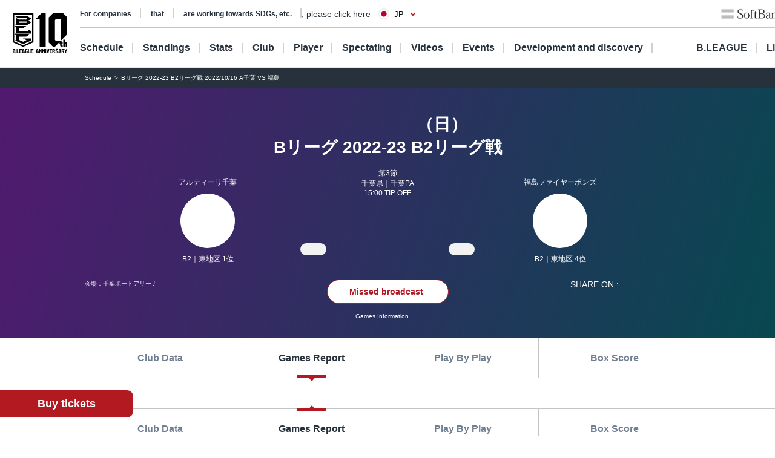

--- FILE ---
content_type: text/html; charset=utf-8
request_url: https://www.bleague.jp/game_detail/?ScheduleKey=500750&tab=2
body_size: 135815
content:
<!DOCTYPE html>
<html lang="ja">
<head>
<!-- # 全ページ共通タグ -->
<script src="https://j.wovn.io/1" data-wovnio="key=deCl52&amp;defaultLang=ja&amp;currentLang=ja&amp;urlPattern=path&amp;backend=true&amp;langParamName=wovn&amp;backendVersion=WOVN.proxy_0.22.8" async=""></script>
<meta charset="utf-8">
<meta http-equiv="x-ua-compatible" content="ie=edge">
<title>Bリーグ 2022-23 B2リーグ戦 2022/10/16 A千葉 VS 福島 | B.LEAGUE（Bリーグ）公式サイト</title>
<meta name="keywords" content="B.LEAGUE,Bリーグ,バスケットボール,バスケット,バスケ,プロリーグ,プロバスケ">
<meta name="description" content="B.LEAGUEの「試合情報詳細」をご紹介。男子プロバスケットボールリーグ、B.LEAGUE（Bリーグ）。">
<meta property="og:title" content="Bリーグ 2022-23 B2リーグ戦 2022/10/16 A千葉 VS 福島 | B.LEAGUE（Bリーグ）公式サイト">
<meta property="og:description" content="B.LEAGUEの「試合情報詳細」をご紹介。男子プロバスケットボールリーグ、B.LEAGUE（Bリーグ）。">
<meta property="og:image" content="https://www.bleague.jp/files/user/img/ogp_blg.png">
<meta property="og:type" content="article">
<meta property="og:site_name" content="B.LEAGUE（Bリーグ）公式サイト">
<meta property="og:url" content="https://www.bleague.jp/game_detail/?ScheduleKey=500750&amp;tab=2">
<meta property="twitter:card" content="summary_large_image">
<meta property="twitter:title" content="Bリーグ 2022-23 B2リーグ戦 2022/10/16 A千葉 VS 福島 | B.LEAGUE（Bリーグ）公式サイト">
<meta property="twitter:description" content="B.LEAGUEの「試合情報詳細」をご紹介。男子プロバスケットボールリーグ、B.LEAGUE（Bリーグ）。">
<meta property="twitter:image" content="https://www.bleague.jp/files/user/img/ogp_blg.png">
<meta property="twitter:site" content="@B_LEAGUE">
<meta property="twitter:creator" content="@B_LEAGUE">
<meta property="fb:app_id" content="196745333994023" />
<meta name="twitter:card" content="summary_large_image">

<meta name="viewport" content="width=device-width, user-scalable=no">


<link hreflang="ja" href="https://www.bleague.jp/game_detail/" rel="alternate">
<link hreflang="en" href="https://www.bleague.jp/game_detail/en/" rel="alternate">
<link hreflang="zh-Hant" href="https://www.bleague.jp/game_detail/zh-CHT/" rel="alternate">

<link rel="shortcut icon" type="image/vnd.microsoft.icon" href="https://bleague.bl.kuroco-img.app/v=1518578008/files/user/league_common/img/libs/favicon.png">
<link rel="apple-touch-icon" sizes="180x180" href="https://bleague.bl.kuroco-img.app/v=1518578007/files/user/league_common/img/libs/icon_touch.png">
<link rel="apple-touch-icon-precomposed" href="https://bleague.bl.kuroco-img.app/v=1518578007/files/user/league_common/img/libs/icon_touch.png">
<link rel="shortcut icon" href="https://bleague.bl.kuroco-img.app/v=1518578007/files/user/league_common/img/libs/icon_touch.png">
<link rel="icon" sizes="192x192" href="https://bleague.bl.kuroco-img.app/v=1518578007/files/user/league_common/img/libs/icon_touch.png">
<!-- renewal css -->
<link rel="stylesheet" href="https://bleague.bl.kuroco-img.app/v=1704569207/files/css/front/user/reset_new2208.css">
<link rel="stylesheet" href="https://bleague.bl.kuroco-img.app/v=1730883561/files/css/front/user/swiper-bundle.min.css">
<link rel="stylesheet" href="https://bleague.bl.kuroco-img.app/v=1746760845/files/css/front/user/lang.css">
<link rel="stylesheet" href="https://bleague.bl.kuroco-img.app/v=1758069776/files/css/front/user/global_new2309.css">
<link rel="stylesheet" href="https://bleague.bl.kuroco-img.app/v=1756287316/files/css/front/user/common_new2208.css">


<!-- Google Tag Manager -->
<script>

(function(w,d,s,l,i){w[l]=w[l]||[];w[l].push({'gtm.start':
new Date().getTime(),event:'gtm.js'});var f=d.getElementsByTagName(s)[0],
j=d.createElement(s),dl=l!='dataLayer'?'&l='+l:'';j.async=true;j.src=
'https://www.googletagmanager.com/gtm.js?id='+i+dl;f.parentNode.insertBefore(j,f);
})(window,document,'script','dataLayer','GTM-T3JDL9H');

</script>
<!-- End Google Tag Manager -->

<meta name="google-site-verification" content="ZbxW6tCAOME-88e7YFG013SzbkaxeiWYUXWqSS7Yvdg" />


<link rel="stylesheet" href="https://bleague.bl.kuroco-img.app/v=1739420424/files/css/front/user/game_detail_new2208.css">

</head>
<body id="page_game_detail">

<div class="site-wrapper"><!-- Google Tag Manager (noscript) -->
<noscript><iframe src="https://www.googletagmanager.com/ns.html?id=GTM-T3JDL9H"
height="0" width="0" style="display:none;visibility:hidden"></iframe></noscript>
<!-- End Google Tag Manager (noscript) -->


<div class="site-block-white">
  <header class="site-header js-site-header is-pos-none">
              
            <div class="header-wrapper">
          <h1 class="header-logo">
              <a href="https://www.bleague.jp/"><img src="https://bleague.bl.kuroco-img.app/v=1751353149/files/user/common_new2208/logo_header.svg" alt="BLG B.LEAGUE"></a>
          </h1>
          <div class="header-top-menus">
              <div class="header-top-menus__header-top">
                  <div class="header-top-container">
                      <div class="top-links-container">
                          <a rel="noopener" href="https://www.bleague.jp/b-hope/" target="_blank" class="top-links-container__link"><span class="link-line">SDGs等への取り組み</span></a>
                          <a rel="noopener" href="https://www.bleague-shop.jp/" target="_blank" class="top-links-container__link"><span class="link-line">グッズ</span></a>
                          <a rel="noopener" href="https://www.bleague.jp/corporate/" target="_blank" class="top-links-container__link"><span class="link-line">企業の方はこちら</span></a>
                                                    <div class="lang-widget wovn-languages">
                            <div class="lang-overlay"></div>
                            <button class="lang-button">
                              <span class="lang-button-icon"><img src="https://bleague.bl.kuroco-img.app/v=1743578557/files/user/common/img/icon_jp.png" alt="日本語"></span>
                              <span class="lang-button-text">JP</span>
                            </button>
                            <div class="lang-list-wrapper" aria-hidden="true">
                              <ul class="lang-list">
                                <li class="lang-list-item"><button type="button" class="lang-switch wovn-switch selected" data-value="ja">日本語<span>JP</span></button></li>
                                <li class="lang-list-item"><button type="button" class="lang-switch wovn-switch" data-value="en">English<span>EN</span></button></li>
                                <!-- <li class="lang-list-item"><button type="button" class="lang-switch wovn-switch" data-value="zh-CHS">简体中文<span>ZH</span></button></li> -->
                              </ul>
                            </div>
                          </div>
                      </div>
                      <div class="top-links-container">
                          <a rel="noopener" href="https://www.softbank.jp/" target="_blank" class="click_logo_softbank">
                              <img class="logo-softbank" src="https://bleague.bl.kuroco-img.app/v=1660557170/files/user/common_new2208/logo_softbank.svg" alt="softbank">
                          </a>
                          <a rel="noopener" href="https://basketball.mb.softbank.jp/service/?utm_source=bleague&amp;utm_medium=bleague&amp;utm_campaign=bleague_bleague_003" class="logo-baskelive click_logo_basketlive" target="_blank">
                              <img src="https://bleague.bl.kuroco-img.app/v=1661233897/files/user/common_new2208/logo_baskelive.svg" alt="バスケットLIVE">
                          </a>
                      </div>
                  </div>
              </div>
              <nav class="header-top-menus__header-nav">
                                  <ul class="nav-list js-nav-list">
                      <li><a href="https://www.bleague.jp/schedule/" class="nav-list__link nav-list__link--schedule js-drop-menu-trigger" data-drop-content="1">日程・結果</a></li>
                      <li><a href="https://www.bleague.jp/standings/" class="nav-list__link nav-list__link--ranking">順位</a></li>
                      <li><a href="https://www.bleague.jp/leaders/" class="nav-list__link nav-list__link--grade js-drop-menu-trigger" data-drop-content="2">成績</a></li>
                      <li><a href="https://www.bleague.jp/club/" class="nav-list__link nav-list__link--club">クラブ</a></li>
                      <li><a href="https://www.bleague.jp/roster/" class="nav-list__link nav-list__link--player">選手</a></li>
                      <li><a href="https://www.bleague.jp/watchingguide/" class="nav-list__link nav-list__link--spectating js-drop-menu-trigger" data-drop-content="3">観戦</a></li>
                      <li><a href="https://www.bleague.jp/video/" class="nav-list__link nav-list__link--movie js-drop-menu-trigger" data-drop-content="4">動画</a></li>
                      <li><a href="https://www.bleague.jp/event/" class="nav-list__link nav-list__link--event">イベント</a></li>
                    <li><div class="nav-list__link nav-list__link--development js-drop-menu-trigger" data-drop-content="6">育成・発掘</div></li>
                      <li><a href="https://www.bleague.jp/about-b/" class="nav-list__link nav-list__link--league js-drop-menu-trigger" data-drop-content="7"><span class="font-blg">B.LEAGUE</span><span>について</span></a></li>
                      <li><a rel="noopener" href="https://basketball.mb.softbank.jp/?utm_source=bleague&amp;utm_medium=bleague&amp;utm_campaign=bleague_bleague_021" target="_blank" class="nav-list__link nav-list__link--live nav-list__link--blank">ライブ配信</a></li>
                  </ul>
                                <p class="sp-dn">
                  <a rel="noopener" href="https://www.resona-gr.co.jp/bleague/index.html" target="_blank"><img class="image-stretch max-content" src="https://bleague.bl.kuroco-img.app/v=1720670493/files/user/common_new2208/logo_header_resona_bleague_pc.svg" alt="りそなグループ B.LEAGUE"></a>
                </p>
              </nav>
          </div>
          <div class="dropdown-menu-wrapper js-dropdown-menu-wrapper js-dropdown-menu-contents" data-drop-content="1">
              <div class="dropdown-menu">
                  <a href="https://www.bleague.jp/schedule/" class="dropdown-menu__title">
                      日程・結果
                  </a>
                  <hr />
                  <div class="dropdown-menu__items">
                      <div class="dropdown-menu__items-column">
                          <ul>
                              <li>
                                  <a href="https://www.bleague.jp/annual_schedule/">
                                      年間スケジュール
                                  </a>
                              </li>
                          </ul>
                      </div>
                  </div>
              </div>
          </div>
          <div class="dropdown-menu-wrapper js-dropdown-menu-wrapper js-dropdown-menu-contents" data-drop-content="2">
              <div class="dropdown-menu">
                  <a href="https://www.bleague.jp/leaders/" class="dropdown-menu__title">
                      成績
                  </a>
                  <hr />
                  <div class="dropdown-menu__items">
                      <div class="dropdown-menu__items-column">
                          <ul>
                              <li>
                                  <a href="https://www.bleague.jp/stats/">
                                      成績詳細
                                  </a>
                              </li>
                              <li>
                                  <a href="https://www.bleague.jp/record/">
                                      対戦成績
                                  </a>
                              </li>
                              <li>
                                  <a href="https://www.bleague.jp/award/">
                                      歴代表彰
                                  </a>
                              </li>
                              <li>
                                  <a href="https://www.bleague.jp/career_stats/?target=player-b1&amp;value=PTS&amp;o=desc&amp;e=199&amp;tab=1">
                                      通算成績
                                  </a>
                              </li>
                              <li>
                                  <a href="https://www.bleague.jp/career-high/?target=player-b2&amp;value=PTS&amp;o=desc&amp;e=205&amp;tab=1">
                                      キャリアハイ
                                  </a>
                              </li>
                              <li>
                                <a href="https://www.bleague.jp/testing_ranking/">
                                    フィジカルテスティング
                                </a>
                             </li>
                          </ul>
                      </div>
                  </div>
              </div>
          </div>
          <div class="dropdown-menu-wrapper js-dropdown-menu-wrapper js-dropdown-menu-contents" data-drop-content="3">
              <div class="dropdown-menu">
                  <a href="https://www.bleague.jp/watchingguide/" class="dropdown-menu__title">
                      観戦
                  </a>
                  <hr />
                  <div class="dropdown-menu__items">
                      <div class="dropdown-menu__items-column">
                          <ul>
                              <li>
                                  <a href="https://www.bleague.jp/howtoenjoy/">観戦の楽しみ方</a>
                              </li>
                              <li>
                                  <a href="https://www.bleague.jp/basketball_rule/">ゲームルール解説</a>
                              </li>
                              <li>
                                <a href="https://www.bleague.jp/sns-guideline/">写真・動画の撮影ガイドライン</a>
                              </li>
                              <li>
                                  <a href="https://www.bleague.jp/ticket/">チケット購入方法</a>
                              </li>
                              <li>
                                  <a href="https://www.bleague.jp/basketlive/">バスケットLIVEで観る</a>
                              </li>
                              <li>
                                  <a href="https://www.bleague.jp/broadcast/">放送予定</a>
                              </li>
                          </ul>
                      </div>
                  </div>
              </div>
          </div>
          <div class="dropdown-menu-wrapper js-dropdown-menu-wrapper js-dropdown-menu-contents" data-drop-content="4">
              <div class="dropdown-menu">
                  <a href="https://www.bleague.jp/video/" class="dropdown-menu__title">
                      動画
                  </a>
                  <hr />
                  <div class="dropdown-menu__items">
                      <div class="dropdown-menu__items-column">
                          <ul>
                              <li>
                                  <a href="https://www.bleague.jp/video_list/">動画一覧</a>
                              </li>
                              <li>
                                  <a href="https://www.bleague.jp/video_list/?tag_id=25">BEST OF TOUGH SHOT</a>
                              </li>
                              <li>
                                  <a href="https://www.bleague.jp/video_list/?tag_id=24">Monthly MVP</a>
                              </li>
                          </ul>
                      </div>
                  </div>
              </div>
          </div>
          <div class="dropdown-menu-wrapper js-dropdown-menu-wrapper js-dropdown-menu-contents" data-drop-content="6">
              <div class="dropdown-menu">
                  <div class="dropdown-menu__wrap">
                    <a href="https://www.bleague.jp/development/" class="dropdown-menu__title">
                        育成
                    </a>
                    <a href="https://www.bleague.jp/development/discover/" class="dropdown-menu__title">
                        発掘
                    </a>
                  </div>
                  <hr />
                  <div class="dropdown-menu__items">
                      <div class="dropdown-menu__items-column">
                        <div class="dropdown-menu__subtitle">育成</div>
                          <ul>
                              <li>
                                  <a href="https://www.bleague.jp/u18/">
                                      U18大会サイト
                                  </a>
                              </li>
                              <li>
                                  <a href="https://www.bleague.jp/u15/">
                                      U15大会サイト
                                  </a>
                              </li>
                          </ul>
                      </div>
                      <div class="dropdown-menu__items-column">
                        <div class="dropdown-menu__subtitle">発掘</div>
                          <ul>
                              <li>
                                  <a href="https://www.bleague.jp/tryout/bdreamproject/">
                                      B.DREAM
                                  </a>
                              </li>
                              <li>
                                  <a href="https://www.bleague.jp/tryout/2025/">
                                      トライアウト
                                  </a>
                              </li>
                          </ul>
                      </div>
                  </div>
              </div>
          </div>
          <div class="dropdown-menu-wrapper js-dropdown-menu-wrapper js-dropdown-menu-contents" data-drop-content="7">
              <div class="dropdown-menu">
                  <a href="https://www.bleague.jp/about-b/" class="dropdown-menu__title">
                      B.LEAGUEについて
                  </a>
                  <hr />
                  <div class="dropdown-menu__items">
                      <div class="dropdown-menu__items-column">
                          <!--div class="dropdown-menu__subtitle">団体概要</div-->
                          <ul>
                              <li>
                                  <a href="https://www.bleague.jp/about/">
                                      B.LEAGUEとは
                                  </a>
                              </li>
                              <li>
                                  <a href="https://www.bleague.jp/b-hope/">
                                      SDGsへの取り組み|B.LEAGUE Hope
                                  </a>
                              </li>
                            <li>
                                <a href="https://www.bleague.jp/new-bleague/">
                                    B.革新
                                </a>
                            </li>
                            <li>
                                <a href="https://www.bleague.jp/2050vision/">
                                    感動立国
                                </a>
                            </li>
                              <li>
                                  <a href="https://www.bleague.jp/regulation/">
                                      B.LEAGUEフォーマット
                                  </a>
                              </li>
                            <li>
                                <a href="https://www.bleague.jp/scs/">
                                    SCS推進チーム
                                </a>
                            </li>
                            <li>
                                <a rel="noopener" href="https://www.bleague.jp/corporate/" target="_blank">
                                    コーポレートサイト
                                </a>
                            </li>
                          </ul>
                      </div>
                  </div>
              </div>
          </div>
      </div>
      <div class="header-wrapper header-wrapper--mobile">
          <h1 class="header-logo">
              <a href="https://www.bleague.jp/"><img src="https://bleague.bl.kuroco-img.app/v=1751353149/files/user/common_new2208/logo_header_sp.svg" alt="BLG B.LEAGUE"></a>
              <a href="https://www.bleague.jp/"><img src="https://bleague.bl.kuroco-img.app/v=1720670493/files/user/common_new2208/logo_header_resona_bleague_sp.svg" alt="りそなグループ B.LEAGUE" width="67" height="30"></a>
          </h1>
          <div class="header-wrap">
            <div class="lang-widget wovn-languages">
              <div class="lang-overlay"></div>
              <button class="lang-button">
                <span class="lang-button-icon"><img src="https://bleague.bl.kuroco-img.app/v=1743578557/files/user/common/img/icon_jp.png" alt="日本語"></span>
                <span class="lang-button-text">JP</span>
              </button>
              <div class="lang-list-wrapper" aria-hidden="true">
                <ul class="lang-list">
                  <li class="lang-list-item"><button type="button" class="lang-switch wovn-switch selected" data-value="ja">日本語<span>JP</span></button></li>
                  <li class="lang-list-item"><button type="button" class="lang-switch wovn-switch" data-value="en">English<span>EN</span></button></li>
                  <!-- <li class="lang-list-item"><button type="button" class="lang-switch wovn-switch" data-value="zh-CHS">简体中文<span>ZH</span></button></li> -->
                </ul>
              </div>
            </div>
            <div class="btn-menu js-humburger-open-trigger">
                <img src="https://bleague.bl.kuroco-img.app/v=1660557136/files/user/common_new2208/icon_menu.svg" alt="">
            </div>
          </div>
                </div>
  </header>
      <div class="js-global-nav global-nav-wrapper is-active">
      <div class="floating-menu global-nav js-nav-target">
        <div class="js-filter-swiper-list swiper swiper--animation-none floating-menu-swiper">
          <ul class="global-nav-list js-global-tab-trigger swiper-wrapper">
            <li class="click_top_sptab_pickup click-event-pickup swiper-slide">
              <a href="https://www.bleague.jp/?tab=1" class="nav-item">
                <i class="list-item-icon list-item-icon--pickup click-event-pickup"></i>
                <span class="nav-item-text click-event-pickup">PICKUP</span>
              </a>
            </li>
            <li class="click_top_sptab_schedule click-event-schedule swiper-slide">
              <a href="https://www.bleague.jp/schedule/" class="nav-item">
                <i class="list-item-icon list-item-icon--schedule click-event-schedule"></i>
                <span class="nav-item-text click-event-schedule">日程・結果</span>
              </a>
            </li>
            <li class="click_top_sptab_ranking click-event-ranking swiper-slide">
              <a href="https://www.bleague.jp/standings/" class="nav-item">
                <i class="list-item-icon list-item-icon--ranking click-event-ranking"></i>
                <span class="nav-item-text click-event-ranking">順位</span>
              </a>
            </li>
            <li class="click_top_sptab_grade click-event-grade swiper-slide">
              <a href="https://www.bleague.jp/leaders/" class="nav-item">
                <i class="list-item-icon list-item-icon--grade click-event-grade"></i>
                <span class="nav-item-text click-event-grade">成績</span>
              </a>
            </li>
            <li class="click_top_sptab_news click-event-news swiper-slide">
              <a href="https://www.bleague.jp/news/" class="nav-item">
                <i class="list-item-icon list-item-icon--news click-event-news"></i>
                <span class="nav-item-text click-event-news">ニュース</span>
              </a>
            </li>
            <li class="click_top_sptab_club click-event-club swiper-slide">
              <a href="https://www.bleague.jp/club/" class="nav-item">
                <i class="list-item-icon list-item-icon--club click-event-club"></i>
                <span class="nav-item-text click-event-club">クラブ</span>
              </a>
            </li>
            <li class="click_top_sptab_player click-event-player swiper-slide">
              <a href="https://www.bleague.jp/roster/" class="nav-item">
                <i class="list-item-icon list-item-icon--player click-event-player"></i>
                <span class="nav-item-text click-event-player">選手</span>
              </a>
            </li>
                        <li class="click_top_sptab_movie click-event-movie swiper-slide">
              <a href="https://www.bleague.jp/video/" class="nav-item">
                <i class="list-item-icon list-item-icon--movie click-event-movie"></i>
                <span class="nav-item-text click-event-movie">動画</span>
              </a>
            </li>
            <li class="click-event-live swiper-slide">
              <a rel="noopener" href="https://basketball.mb.softbank.jp/?utm_source=bleague&amp;utm_medium=bleague&amp;utm_campaign=bleague_bleague_021" target="_blank" class="nav-item">
                <i class="list-item-icon list-item-icon--live click-event-live"></i>
                <span class="nav-item-text click-event-live">ライブ配信</span>
              </a>
            </li>
                      </ul>
        </div>
      </div>
    </div>
  </div>
<div class="header-menu js-header-menu">
    <div class="mobile-menu">
        <div class="close-trigger js-humburger-close-trigger">
            <img src="https://bleague.bl.kuroco-img.app/v=1660557137/files/user/common_new2208/icon_menu_close.svg" alt="">
        </div>
        <div class="mobile-menu__btn-area">
            <div class="mobile-menu__banner">
                <a href="https://www.bleague.jp/beginner/">
                  <img src="https://bleague.bl.kuroco-img.app/v=1696261438/files/user/common_new2208/bnr_bginner_03.webp" alt="はじめてのB.LEAGUE">
                </a>
            </div>
            <ul class="mobile-menu__btn-list">
                <li><a rel="noopener" href="https://bleague-ticket.psrv.jp/" class="btn primary icon icon-blank click_btn_ticket" target="_blank">チケット</a></li>
                <li><a rel="noopener" href="https://www.bleague-shop.jp/" target="_blank" class="btn primary icon icon-blank click_btn_goods" target="_blank">グッズ</a></li>
                <li><a rel="noopener" href="https://basketball.mb.softbank.jp/" class="btn primary icon icon-blank click_btn_live" target="_blank">ライブ配信</a></li>
            </ul>
        </div>
        <div class="mobile-menu__menu-area">
            <div class="mobile-menu__menu-area-left">
                <ul>
                    <li class="menu-area-left-selected">
                        <a href="javascript:void(0)" class="js-mobile-menu-trigger" data-mobile-menu-index="1">
                            <span>
                                <i class="list-item-icon list-item-icon--schedule"></i>
                                日程・結果
                            </span>
                            <i class="left-arrow"></i>
                        </a>
                    </li>
                    <li>
                        <a href="https://www.bleague.jp/standings/">
                            <span>
                                <i class="list-item-icon list-item-icon--ranking"></i>
                                順位
                            </span>
                        </a>
                    </li>
                    <li>
                        <a href="javascript:void(0)" class="js-mobile-menu-trigger" data-mobile-menu-index="2">
                            <span>
                                <i class="list-item-icon list-item-icon--grade"></i>
                                成績
                            </span>
                            <i class="left-arrow"></i>
                        </a>
                    </li>
                    <li>
                        <a href="https://www.bleague.jp/club/">
                            <span>
                                <i class="list-item-icon list-item-icon--club"></i>
                                クラブ
                            </span>
                        </a>
                    </li>
                    <li>
                        <a href="https://www.bleague.jp/roster/">
                            <span>
                                <i class="list-item-icon list-item-icon--player"></i>
                                選手
                            </span>
                        </a>
                    </li>
                    <li>
                        <a href="javascript:void(0)" class="js-mobile-menu-trigger" data-mobile-menu-index="3">
                            <span>
                                <i class="list-item-icon list-item-icon--watching"></i>
                                観戦
                            </span>
                            <i class="left-arrow"></i>
                        </a>
                    </li>
                    <li>
                        <a href="javascript:void(0)" class="js-mobile-menu-trigger" data-mobile-menu-index="4">
                            <span>
                                <i class="list-item-icon list-item-icon--movie"></i>
                                動画
                            </span>
                            <i class="left-arrow"></i>
                        </a>
                    </li>
                    <li>
                        <a href="https://www.bleague.jp/event/">
                            <span>
                                <i class="list-item-icon list-item-icon--event"></i>
                                イベント
                            </span>
                        </a>
                    </li>
                    <li>
                        <a href="javascript:void(0)" class="js-mobile-menu-trigger" data-mobile-menu-index="6">
                            <span>
                                <i class="list-item-icon list-item-icon--development"></i>
                                育成・発掘
                            </span>
                            <i class="left-arrow"></i>
                        </a>
                    </li>
                    <li>
                        <a href="javascript:void(0)" class="js-mobile-menu-trigger" data-mobile-menu-index="7">
                            <span>
                                <i class="list-item-icon list-item-icon--league"></i>
                                B.LEAGUEについて
                            </span>
                            <i class="left-arrow"></i>
                        </a>
                    </li>
                </ul>
            </div>
            <div class="mobile-menu__menu-area-right">
                <ul class="mobile-menu__sub-menu-list mobile-menu__sub-menu-list--displayed  js-mobile-menu-contents"
                    data-mobile-menu-index="1">
                    <li>
                        <a href="https://www.bleague.jp/schedule/">日程・結果
                            <div class="left-arrow"></div>
                        </a>
                    </li>
                    <li>
                        <a href="https://www.bleague.jp/annual_schedule/">年間スケジュール
                            <div class="left-arrow"></div>
                        </a>
                    </li>
                </ul>
                <ul class="mobile-menu__sub-menu-list js-mobile-menu-contents" data-mobile-menu-index="2">
                    <li>
                        <a href="https://www.bleague.jp/leaders/">成績
                            <div class="left-arrow"></div>
                        </a>
                    </li>
                    <li>
                        <a href="https://www.bleague.jp/stats/">成績詳細
                            <div class="left-arrow"></div>
                        </a>
                    </li>
                    <li>
                        <a href="https://www.bleague.jp/record/">対戦成績
                            <div class="left-arrow"></div>
                        </a>
                    </li>
                    <li>
                        <a href="https://www.bleague.jp/award/">歴代表彰
                            <div class="left-arrow"></div>
                        </a>
                    </li>
                    <li>
                        <a href="https://www.bleague.jp/career_stats/?target=player-b1&amp;value=PTS&amp;o=desc&amp;e=199&amp;tab=1">通算成績
                            <div class="left-arrow"></div>
                        </a>
                    </li>
                    <li>
                        <a href="https://www.bleague.jp/career-high/?target=player-b2&amp;value=PTS&amp;o=desc&amp;e=205&amp;tab=1">キャリアハイ
                            <div class="left-arrow"></div>
                        </a>
                    </li>
                    <li>
                        <a href="https://www.bleague.jp/testing_ranking/">フィジカルテスティング
                            <div class="left-arrow"></div>
                        </a>
                    </li>
                </ul>
                <ul class="mobile-menu__sub-menu-list js-mobile-menu-contents" data-mobile-menu-index="3">
                    <li>
                        <a href="https://www.bleague.jp/watchingguide/">観戦<div class="left-arrow"></div></a>
                    </li>
                    <li>
                        <a href="https://www.bleague.jp/howtoenjoy/">観戦の楽しみ方<div class="left-arrow"></div></a>
                    </li>
                    <li>
                        <a href="https://www.bleague.jp/basketball_rule/">ゲームルール解説<div class="left-arrow"></div></a>
                    </li>
                    <li>
                        <a href="https://www.bleague.jp/sns-guideline/">写真・動画の撮影ガイドライン<div class="left-arrow"></div></a>
                    </li>
                    <li>
                        <a href="https://www.bleague.jp/ticket/">チケット購入方法<div class="left-arrow"></div></a>
                    </li>
                    <li>
                        <a href="https://www.bleague.jp/basketlive/">バスケットLIVEで観る<div class="left-arrow"></div></a>
                    </li>
                    <li>
                        <a href="https://www.bleague.jp/broadcast/">放送予定<div class="left-arrow"></div></a>
                    </li>
                </ul>
                <ul class="mobile-menu__sub-menu-list js-mobile-menu-contents" data-mobile-menu-index="4">
                    <li>
                        <a href="https://www.bleague.jp/video/">
                            動画
                            <div class="left-arrow"></div>
                        </a>
                    </li>
                    <li>
                        <a href="https://www.bleague.jp/video_list/">動画一覧<div class="left-arrow"></div></a>
                    </li>
                    <li>
                        <a href="https://www.bleague.jp/video_list/?tag_id=1">BEST OF TOUGH SHOT<div class="left-arrow"></div></a>
                    </li>
                    <li>
                        <a href="https://www.bleague.jp/video_list/?tag_id=2">Monthly MVP<div class="left-arrow"></div></a>
                    </li>
                </ul>
                <ul class="mobile-menu__sub-menu-list js-mobile-menu-contents" data-mobile-menu-index="6">
                    <li>
                        <a href="https://www.bleague.jp/development/">
                            育成
                            <div class="left-arrow"></div>
                        </a>
                    </li>
                    <li>
                        <a href="https://www.bleague.jp/development/discover/">
                            発掘
                            <div class="left-arrow"></div>
                        </a>
                    </li>
                    <li>
                        <a href="https://www.bleague.jp/u18/">
                            U18大会サイト
                            <div class="left-arrow"></div>
                        </a>
                    </li>
                    <li>
                        <a href="https://www.bleague.jp/u15/">
                            U15大会サイト
                            <div class="left-arrow"></div>
                        </a>
                    </li>
                    <li>
                        <a href="https://www.bleague.jp/tryout/bdreamproject/">
                            B.DREAM
                            <div class="left-arrow"></div>
                        </a>
                    </li>
                    <li>
                        <a href="https://www.bleague.jp/tryout/2025/">
                            トライアウト
                            <div class="left-arrow"></div>
                        </a>
                    </li>
                </ul>
                <ul class="mobile-menu__sub-menu-list js-mobile-menu-contents" data-mobile-menu-index="7">
                    <li>
                        <a href="https://www.bleague.jp/about/">
                            B.LEAGUEとは
                            <div class="left-arrow"></div>
                        </a>
                    </li>
                    <li>
                        <a href="https://www.bleague.jp/b-hope/">
                            SDGsへの取り組み|B.LEAGUE Hope
                            <div class="left-arrow"></div>
                        </a>
                    </li>
                    <li>
                        <a href="https://www.bleague.jp/new-bleague/">
                            B.革新
                            <div class="left-arrow"></div>
                        </a>
                    </li>
                    <li>
                        <a href="https://www.bleague.jp/2050vision/">
                            感動立国
                            <div class="left-arrow"></div>
                        </a>
                    </li>
                    <li>
                        <a href="https://www.bleague.jp/regulation/">
                            B.LEAGUEフォーマット
                            <div class="left-arrow"></div>
                        </a>
                    </li>
                    <li>
                        <a href="https://www.bleague.jp/scs/">
                            SCS推進チーム
                            <div class="left-arrow"></div>
                        </a>
                    </li>
                    <li>
                        <a rel="noopener" href="https://www.bleague.jp/corporate/" target="_blank">
                            コーポレートサイト
                            <div class="left-arrow"></div>
                        </a>
                    </li>
                </ul>
            </div>
        </div>
        <div class="mobile-menu__links-area">
            <div class="top-links-container">
                <a rel="noopener" href="https://www.bleague.jp/b-hope/" target="_blank" class="top-links-container__link"><span class="link-line">SDGs等への取り組み</span></a>
                                <a rel="noopener" href="https://www.bleague.jp/corporate/" target="_blank" class="top-links-container__link top-links-container__link--pdR0"><span class="link-line">企業の方はこちら</span></a>
            </div>
        </div>
                <ul class="mobile-menu__sponsor-list">
            <li><a rel="noopener" href="https://www.softbank.jp/" target="_blank" class="click_logo_softbank"><img class="logo-softbank" src="https://bleague.bl.kuroco-img.app/v=1660557170/files/user/common_new2208/logo_softbank.svg" alt="softbank"></a>
            </li>
            <li><a rel="noopener" href="https://basketball.mb.softbank.jp/service/?utm_source=bleague&amp;utm_medium=bleague&amp;utm_campaign=bleague_bleague_003" target="_blank" class="click_logo_basketlive"><img class="logo-baskelive" src="https://bleague.bl.kuroco-img.app/v=1661233897/files/user/common_new2208/logo_baskelive.svg" alt="バスケットLIVE"></a>
            </li>
        </ul>
    </div>
</div>
<div class="floating-action">
    <a rel="noopener" class="btn primary" href="https://bleague-ticket.psrv.jp/" target="_blank">チケット購入</a>
</div>


<main class="site-main">
      <div class="breadcrumb">
        <ol itemscope="" itemtype="https://schema.org/BreadcrumbList">
                        <li itemprop="itemListElement" itemscope="" itemtype="https://schema.org/ListItem">
                  <a href="https://www.bleague.jp/schedule/" itemprop="item"><span itemprop="name">日程・結果</span></a>
                  <meta itemprop="position" content="1">
          </li>
                  <li itemprop="itemListElement" itemscope="" itemtype="https://schema.org/ListItem">
            <span itemprop="name">Bリーグ 2022-23 B2リーグ戦 2022/10/16 A千葉 VS 福島</span>
            <meta itemprop="position" content="2">
          </li>
          </ol>
      </div>





      

    
















  


                                                                          
                                                        




    
                                
                          
    
                    
                  
                  
    
  




                                                                                                                                                                                                                                                                                                                                                                                                                                                                                                                                                                                                                                                                                                                                                                                                                                                                                                                                                                                                                                                                                                                                                                                                                                                                                                                                                                                                                                                                                                                                                                                                                                                                                                                                                                                                                                                                                                                                                                                                                                                                                                                                                                                                                                                                                                                                                                                                                                                                                                                                                                                                                                                                                                                                                                                                                                                                                                                                                                                                                                                                                                                                                                                                                                                                                                                                                                                                                                                                                                                                                                                                                                                                                                                                                                                                                                                                                                                                                                                                                                                                                                                                                                                                                                                                                                                                                                                                                                                                                                                                                                                                                                                                                                                                                                                                                                                                                                                                                                                                                                                                                                                                                                                                                                                                                                                                                                                                                                                                                                                                                                                                                                                                                                                                                                                                                                                                                                                                                                                                                                                                                                                                                                                                                                                                                                                                                                                                                                                                                                                                                                                                                                                                                                                                                                                                                                                                                                                                                                                                                                                                                                                                                                                                                                                                                                                                                                                                                                                                                                                                                                                                                                                                                                                                                                                                                                                                                                                                                                                                                                                                                                                                                                                                                                                                                                                                                                                                                                                                                                                                                                                                                                                                                                                                                                                                                                                                                                                                                                                                                                                                                                                                                                                                                                                                                                                                                                                                                                                                                                                                                                                                                                                                                                                                                                                                                                                                                                                                                                                                                                                                                                                                    

                                                                                                                                                                                                                                                                                                                                                                                                                                                                                                                                                                                                                                                                                                                                                                                                                                                                                                                                                                                                                                                                                                                                                                                                                                                                                                                                                                                                                                                                                                                                                                                                                                                                                                                                                                                                                                                                                                                                                                                                                                                                                                                                                                                                                                                                                                                                                                                                                                                                                                                                                                                                                                                                                                                                                                                                                                                                                                                                                                                                                                                                                                                                                                                                                                                                                                                                                                                                                                                                                                                                                                                                                                                                                                                                                                                                                                                                                                                                                                                                                                                                                                                                                                                                                                                                                                                                                                                                                                                                                                                                                                                                                                                                                                                                                                                                                                                                                                                                                                                                                                                                                                                                                                                                                                                                                                                                                                                                                                                                                                                                                                                                                                                                                                                                                                                                                                                                                                                                                                                                                                                                                                                                                                                                                                                                                                                                                                                                                                                                                                                                                                                                                                                                                                                                                                                                                                                                                                                                                                                                                                                                                                                                                                                                                                                                                                                                                                                                                                                                                                                                                                                                                                                                                                                                                                                                                                                                                                                                                                                                                                                                                                                                                                                                                                                                                                                                                                                                                                                                                                                                                                                                                                                                                                                                                                                                                                                                                                                                                                                                                                                                                                                                                                                                                                                                                                                                                                                                                                                                                                                                                                                                                                                                                                                                                                                                                                                                                                                                                                                                                                                                                                                                                                                                                                                                                                                                                                                                                                                                                                                                                                                                                                                                                                                                                                                                                                                                                                                                                                                                                                                                                                                                                                                                                                                                                                                                                                                                                                                                                                                                                                                                                                                                                                                                                                                                                                                                                                                                                                                                                                                                                                                                                                                                                                                                                                                                                                                                                                                                                                                                                                                                                                                                                                                                                                                                                                                                                                                                                                                                                                                                                                                                                                                                                                                                                                                                                                                                                                                                                                                                                                                                                                                                                                                                                                                                                                                                                                                                                                                                                                                                                                                                                                                                                                                                                                                                                                                                                                                                                                                                                                                                                                                                                                                                                                                                                                                                                                                                                                                                                                                                                                                                                                                                                                                                                                                                                                                                                                                                                                                                                                                                                                                                                                                                                                                                                                                                                                                                                                                                                                                                                                                                                                                                                                                                                                                                                                                                                                                                                                                                                                                                                                                                                                                                                                                                                                                                                                                                                                                                                                                                                                                                                                                                                                                                                                                                                                                                                                                                                                                                                                                                                                                                                                                                                                                                                                                                                                                                                                                                                                                                                                                                                                                                                                                                                                                                                                                                                                                                                                                                                                                                                                                                                                                                                                                                                                                                                                                                                                                                                                                                                                                                                                                                                                                                                                                                                                                                                                                                                                                                                                                                                                                                                                                                                                                                                                                                                                                                                                                                                                                                                                                                                                                                                                                                                                                                                                                                                                                                                                                                                                                                                                                                                                                                                                                                                                                                                                                                                                                                                                                                                                                                                                                                                                                                                                                                                                                                                                                                                                                                                                                                                                                                                                                                                                                                                                                                                                                                                                                                                                                                                                                                                                                                                                                                                                                                                                                                                                                                                                                                                                                                                                                                                                                                                                                                                                                                                                                                                                                                                                                                                                                                                                                                                                                                                                                                                                                                                                                                                                                                                                                                                                                                                                                                                                                                                                                                                                                                                                                                                                                                                                                                                                                                                                                                                                                                                                                                                                                                                                                                                                                                                                                                                                                                                                                                                                                                                                                                                                                                                                                                                                                                                                                                                                                                                                                                                                                                                                                                                                                                                                                                                                                                                                                                                                                                                                                                                                                                                                                                                                                                                                                                                                                                                                                                                                                                                                                                                                                                                                                                                                                                                                                                                                                                                                                                                                                                                                                                                                                                                                                                                                                                                                                                                                                                                                                                                                                                                                                                                                                                                                                                                                                                                                                                                                                                                                                                                                                                                                                                                                                                                                                                                                                                                                                                                                                                                                                                                                                                                                                                                                                                                                                                                                                                                                                                                                                                                                                                                                                                                                                                                                                                                                                                                                                                                                                                                                                                                                                                                                                                                                                                                                                                                                                                                                                                                                                                                                                                                                                                                                                                                                                                                                                                                                                                                                                                                                                                                                                                                                                                                                                                                                                                                                                                                                                                                                                                                                                                                                                                                                                                                                                                                                                                                                                                                                                                                                                                                                                                                                                                                                                                                                                                                                                                                                                                                                                                                                                                                                                                                                                                                                                                                                                                                                                                                                                                                                                                                                                                                                                                                                                                                                                                                                                                                                                                                                                                                                                                                                                                                                                                                                                                                                                                                                                                                                                                                                                                                                                                                                                                                                                                                                                                                                                                                                                                                                                                                                                                                                                                                                                                                                                                                                                                                                                                                                                                                                                                                                                                                                                                                                                                                                                                                                                                                                                                                                                                                                                                                                                                                                                                                                                                                                                                                                                                                                                                                                                                                                                                                                                                                                                                                                                                                                                                                                                                                                                                                                                                                                                                                                                                                                                                                                                                                                                                                                                                                                                                                                                                                                                                                                                                                                                                                                                                                                                                                                                                                                                                                                                                                                                                                                                                                                                                                                                                                                                                                                                                                                                                                                                                                                                                                                                                                                                                                                                                                                                                                                                                                                                                                                                                                                                                                                                                                                                                                                                                                                                                                                                                                                                                                                                                                                                                                                                                                                                                                                                                                                                                                                                                                                                                                                                                                                                                                                                                                                                                                                                                                                                                                                                                                                                                                                                                                                                                                                                                                                                                                                                                                                                                                                                                                                                                                                                                                                                                                                                                                                                                                                                                                                                                                                                                                                                                                                                                                                                                                                                                                                                                                                                                                                                                                                                                                                                                                                                                                                                                                                                                                                                                                                                                                                                                                                                                                                                                                                                                                                                                                                                                                                                                                                                                                                                                                                                                                                                                                                                                                                                                                                                                                                                                                                                                                                                                                                                                                                                                                                                                                                                                                                                                                                                                                                                                                                                                                                                                                                                                                                                                                                                                                                                                                                                                                                                                                                                                                                                                                                                                                                                                                                                                                                                                                                                                                                                                                                                                                                                                                                                                                                                                                                                                                                                                                                                                                                                                                                                                                                                                                                                                                                                                                                                                                                                                                                                                                                                                                                                                                                                                                                                                                                                                                                                                                                                                                                                                                                                                                                                                                                                                                                                                                                                                                                                                                                                                                                                                                                                                                                                                                                                                                                                                                                                                                                                                                                                                                                                                                                                                                                                                                                                                                                                                                                                                                                                                                                                                                                                                                                                                                                                                                                                                                                                                                                                                                                                                                                                                                                                                                                                                                                                                                                                                                                                                                                                                                                                                                                                                                                                                                                                                                                                                                                                                                                                                                                                                                                                                                                                                                                                                                                                                                                                                                                                                                                                                                                                                                                                                                                                                                                                                                                                                                                                                                                                                                                                                                                                                                                                                                                                                                                                                                                                                                                                                                                                                                                                                                                                                                                                                                                                                                                                                                                                                                                                                                                                                                                                                                                                                                                                                                                                                                                                                                                                                                                                                                                                                                                                                                                                                                                                                                                                                                                                                                                                                                                                                                                                                                                                                                                                                                                                                                                                                                                                                                                                                                                                                                                                                                                                                                                                                                                                                                                                                                                                                                                                                                                                                                                                                                                                                                                                                                                                                                                                                                                                                                                                                                                                                                                                                                                                                                                                                                                                                                                                                                                                                                                                                                                                                                                                                                                                                                                                                                                                                                                                                                                                                                                                                                                                                                                                                                                                                                                                                                                                                                                                                                                                                                                                                                                                                                                                                                                                                                                                                                                                                                                                                                                                                                                                                                                                                                                                                                                                                                                                                                                                                                                                                                                                                                                                                                                                                                                                                                                                                                                                                                                                                                                                                                                                                                                                                                                                                                                                                                                                                                                                                                                                                                                                                                                                                                                                                                                                                                                                                                                                                                                                                                                                                                                                                                                                                                                                                                                                                                                                                                                                                                                                                                                                                                                                                                                                                                                                                                                                                                                                                                                                                                                                                                                                                                                                                                                                                                                                                                                                                                                                                                                                                                                                                                                                                                                                                                                                                                                                                                                                                                                                                                                                                                                                                                                                                                                                                                                                                                                                                                                                                                                                                                                                                                                                                                                                                                                                                                                                                                                                                                                                                                                                                                                                                                                                                                                                                                                                                                                                                                                                                                                                                                                                                                                                                                                                                                                                                                                                                                                                                                                                                                                                                                                                                                                                                                                                                                                                                                                                                                                                                                                                                                                                                                                                                                                                                                                                                                                                                                                                                                                                                                                                                                                                                                                                                                                                                                                                                                                                                                                                                                                                                                                                                                                                                                                                                                                                                                                                                                                                                                                                                                                                                                                                                                                                                                                                                                                                                                                                                                                                                                                                                                                                                                                                                                                                                                                                                                                                                                                                                                                                                                                                                                                                                                                                                                                                                                                                                                                                                                                                                                                                                                                                                                                                                                                                                                                                                                                                                                                                                                                                                                                                                                                                                                                                                                                                                                                                                                                                                                                                                                                                                                                                                                                                                                                                                                                                                                                                                                                                                                                                                                                                                                                                                                                                                                                                                                                                                                                                                                                                                                                                                                                                                                                                                                                                                                                                                                                                                                                                                                                                                                                                                                                                                                                                                                                                                                                                                                                                                                                                                                                                                                                                                                                                                                                                                                                                                                                                                                                                                                                                                                                                                                                                                                                                                                                                                                                                                                                                                                                                                                                                                                                                                                                                                                                                                                                                                                                                                                                                                                                                                                                                                                                                                                                                                                                                                                                                                                                                                                                                                                                                                                                                                                                                                                                                                                                                                                                                                                                                                                                                                                                                                                                                                                                                                                                                                                                                                                                                                                                                                                                                                                                                                                                                                                                                                                                                                                                                                                                                                                                                                                                                                                                                                                                                                                                                                                                                                                                                                                                                                                                                                                                                                                                                                                                                                                                                                                                                                                                                                                                                                                                                                                                                                                                                                                                                                                                                                                                                                                                                                                                                                                                                                                                                                                                                                                                                                                                                                                                                                                                                                                                                                                                                                                                                                                                                                                                                                                                                                                                                                                                                                                                                                                                                                                                                                                                                                                                                                                                                                                                                                                                                                                                                                                                                                                                                                                                                                                                                                                                                                                                                                                                                                                                                                                                                                                                                                                                                                                                                                                                                                                                                                                                                                                                                                                                                                                                                                                                                                                                                                                                                                                                                                                                                                                                                                                                                                                                                                                                                                                                                                                                                                                                                                                                                                                                                                                                                                                                                                                                                                                                                                                                                                                                                                                                                                                                                                                                                                                                                                                                                                                                                                                                                                                                                                                                                                                                                                                                                                                                                                                                                                                                                                                                                                                                                                                                                                                                                                                                                                                                                                                                                                                                                                                                                                                                                                                                                                                                                                                                                                                                                                                                                                                                                                                                                                                                                                                                                                                                                                                                                                                                                                                                                                                                                                                                                                                                                                                                                                                                                                                                                                                                                                                                                                                                                                                                                                                                                                                                                                                                                                                                                                                                                                                                                                                                                                                                                                                                                                                                                                                                                                                                                                                                                                                                                                                                                                                                                                                                                                                                                                                                                                                                                                                                                                                                                                                                                                                                                                                                                                                                                                                                                                                                                                                                                                                                                                                                                                                                                                                                                                                                                                                                                                                                                                                                                                                                                                                                                                                                                                                                                                                                                                                                                                                                                                                                                                                                                                                                                                                                                                                                                                                                                                                                                                                                                                                                                                                                                                                                                                                                                                                                                                                                                                                                                                                                                                                                                                                                                                                                                                                                                                                                                                                                                                                                                                                                                                                                                                                                                                                                                                                                                                                                                                                                                                                                                                                                                                                                                                                                                                                                                                                                                                                                                                                                                                                                                                                                                                                                                                                                                                                                                                                                                                                                                                                                                                                                                                                                                                                                                                                                                                                                                                                                                                                                                                                                                                                                                                                                                                                                                                                                                                                                                                                                                                                                                                                                                                                                                                                                                                                                                                                                                                                                                                                                                                                                                                                                                                                                                                                                                                                                                                                                                                                                                                                                                                                                                                                                                                                                                                                                                                                                                                                                                                                                                                                                                                                                                                                                                                                                                                                                                                                                                                                                                                                                                                                                                                                                                                                                                                                                                                                                                                                                                                                                                                                                                                                                                                                                                                                                                                                                                                                                                                                                                                                                                                                                                                                                                                                                                                                                                                                                                                                                                                                                                                                                                                                                                                                                                                                                                                                                                                                                                                                                                                                                                                                                                                                                                                                                                                                                                                                                                                                                                                                                                                                                                                                                                                                                                                                                                                                                                                                                                                                                                                                                                                                                                                                                                                                                                                                                                                                                                                                                                                                                                                                                                                                                                                                                                                                                                                                                                                                                                                                                                                                                                                                                                                                                                                                                                                                                                                                                                                                                                                                                                                                                                                                                                                                                                                                                                                                                                                                                                                                                                                                                                                                                                                                                                                                                                                                                                                                                                                                                                                                                                                                                                                                                                                                                                                                                                                                                                                                                                                                                                                                                                                                                                                                                                                                                                                                                                                                                                                                                                                                                                                                                                                                                                                                                                                                                                                                                                                                                                                                                                                                                                                                                                                                                                                                                                                                                                                                                                                                                                                                                                                                                                                                                                                                                                                                                                                                                                                                                                                                                                                                                                                                                                                                                                                                                                                                                                                                                                                                                                                                                                                                                                                                                                                                                                                                                                                                                                                                                                                                                                                                                                                                                                                                                                                                                                                                                                                                                                                                                                                                                                                                                                                                                                                                                                                                                                                                                                                                                                                                                                                                                                                                                                                                                                                                                                                                                                                                                                                                                                                                                                                                                                                                                                                                                                                                                                                                                                                                                                                                                                                                                                                                                                                                                                                                                                                                                                                                                                                                                                                                                                                                                                                                                                                                                                                                                                                                                                                                                                                                                                                                                                                                                                                                                                                                                                                                                                                                                                                                                                                                                                                                                                                                                                                                                                                                                                                                                                                                                                                                                                                                                                                                                                                                                                                                                                                                                                                                                                                                                                                                                                                                                                                                                                                                                                                                                                                                                                                                                                                                                                                                                                                                                                                                                                                                                                                                                                                                                                                                                                                                                                                                                                                                                                                                                                                                                                                                                                                                                                                                                                                                                                                                                                                                                                                                                                                                                                                                                                                                                                                                                                                                                                                                                                                                                                                                                                                                                                                                                                                                                                                                                                                                                                                                                                                                                                                                                                                                                                                                                                                                                                                                                                                                                                                                                                                                                                                                                          

    
      <section class="game-top">
        <div class="inner">
          <div class="date-wrap">
            <h1><span class="font-blg">2022.10.16</span>（日）<br><span id="convention-name">Bリーグ 2022-23 B2リーグ戦</span></h1>
          </div>
          <div class="result-wrap">
            <div class="team-wrap home">
              <div class="team ">
                <div class="team-name"><p class="for-pc">アルティーリ千葉</p><p class="for-sp">A千葉</p></div>
                <div class="team-logo">
                      <img src="https://bleague.bl.kuroco-img.app/v=1662708801/files/user/common/img/logo/2022/s/ac.png" alt="アルティーリ千葉">
                </div>
                <div class="team-rank">B2｜東地区 1位</div>
                  </div>
                  <div class="team-point font-blg">87<div class="label home font-blg">HOME</div></div>
                </div>
            <div class="time-wrap">
                                <p class="part">第3節</p>
              <p class="place">千葉県｜千葉PA</p>              <p class="time">15:00 TIP OFF</p>
                  <div class="result-box">
                <div class="game-score-container">
                  <div class="game-score-grid">
                    <div class="game-score" id="game-score-top">
                    </div>
                  </div>
                </div>
              </div>
              <p class="status"></p>
                </div>
            <div class="team-wrap away">
              <div class="team ">
                <div class="team-name"><p class="for-pc">福島ファイヤーボンズ</p><p class="for-sp">福島</p></div>
                <div class="team-logo">
                      <img src="https://bleague.bl.kuroco-img.app/v=1662708780/files/user/common/img/logo/2022/s/ff.png" alt="福島ファイヤーボンズ">
                </div>
                <div class="team-rank">B2｜東地区 4位</div>
                  </div>
                  <div class="team-point font-blg">78<div class="label font-blg">AWAY</div></div>
                </div>
          </div>
          <div class="game-top-bottom">
            <div class="place-wrap">
              <div class="inner">
                <span class="stadium-name">会場：<a href="https://www.bleague.jp/arena_detail/?ArenaCD=22" class="text-link-white link-white"><span class="link-line">千葉ポートアリーナ</span></a></span>
                <span class="attendance"></span>
                <span class="referee"></span>
              </div>
            </div>
            <div class="game-btn-wrap">
                      <a rel="noopener" class="btn secondary icon-blank" href="https://basketball.mb.softbank.jp/lives/500750?utm_source=bleague&amp;utm_medium=bleague&amp;utm_campaign=107&amp;_nb_=1" target="_blank">見逃し配信</a>
                        <div class="box-container" data-pc-mt="10">
                <div class="grid-row">
                                                 <div class="grid-col">
                    <span class="after-icon icon-blank-white">
                      <a rel="noopener" class="link-white" href="https://altiri.jp/lp/game_20221015_20221016/?_nb_=1" target="_blank"><span class="link-line">試合情報</span></a>
                    </span>
                  </div>
                                                    </div>
              </div>
            </div>
            <div class="sns-wrap">
              <p class="sns-list-title">SHARE ON :</p>
              <ul class="sns-list">
                <li><a rel="noopener" href="https://x.com/intent/tweet?url=https://www.bleague.jp/game_detail/?ScheduleKey=500750&amp;text=Bリーグ 2022-23 B2リーグ戦 2022/10/16 A千葉 VS 福島" target="_blank"><img src="https://bleague.bl.kuroco-img.app/v=1693515635/files/user/common_new2208/icon_X_white.png" alt="x" class="icon-x"></a></li>
                <li><a rel="noopener" target="_blank" href="https://www.facebook.com/sharer/sharer.php?u=https://www.bleague.jp/game_detail/?ScheduleKey=500750"><img src="https://bleague.bl.kuroco-img.app/v=1659322615/files/user/game_detail_new2208/icon-fb.svg" alt=""></a></li>
                <li><a rel="noopener" target="_blank" href="https://social-plugins.line.me/lineit/share?url=https://www.bleague.jp/game_detail/?ScheduleKey=500750"><img src="https://bleague.bl.kuroco-img.app/v=1660557135/files/user/common_new2208/icon_line.svg" alt=""></a></li>
              </ul>
            </div>
          </div>
        </div>
      </section>
      <section class="game-broadcast">
        </section>
      <div class="js-tab-wrapper js-tab-params">
        <div class="tab-container">
          <ul class="tab tab-active-triangle-pc js-tab">
            <li class="tab-item js-tab-trigger js-tab-scroll-pos  " data-col-denominator-pc="4" data-col-denominator-sp="2">
              <button class="tab-btn">クラブデータ</button>
            </li>
            <li class="tab-item js-tab-scroll-pos  js-tab-trigger is-active border-right-none-sp" data-col-denominator-pc="4" data-col-denominator-sp="2" data-tab="gamereport">
              <button class="tab-btn">試合レポート</button>
            </li>
            <li class="tab-item js-tab-scroll-pos  js-tab-trigger " data-col-denominator-pc="4" data-col-denominator-sp="2" data-tab="playbyplays">
              <button class="tab-btn">テキスト速報</button>
            </li>
            <li class="tab-item js-tab-scroll-pos  js-tab-trigger " data-col-denominator-pc="4" data-col-denominator-sp="2" data-tab="boxscore">
              <button class="tab-btn">ボックススコア</button>
            </li>
          </ul>
        </div>
<style>
.result-box .season-result .point.bg-home:after, .result-box .game-score .point.bg-home:after, .result-box .result .point.bg-home:after {
  background-color: #030B1C;
}
.result-box .club-leader-player.bg-home:after {
  background-color: #030B1C;
}
.result-box .match-result-home.bg-home:after {
  background-color: #030B1C;
}
.result-box .season-result .point.bg-home:after, .result-box .game-score .point.bg-home:after, .result-box .result .point.bg-home:after {
  background-color: #030B1C;
}
.result-box-play .play-result:first-child.bg-home:after {
  background-color: #030B1C;
}
.result-box .season-result .point.bg-away:after, .result-box .game-score .point.bg-away:after, .result-box .result .point.bg-away:after {
  background-color: #B43D9D;
}
.result-box .club-leader-player.bg-away:after {
  background-color: #B43D9D;
}
.result-box .match-result-away.bg-away:after {
  background-color: #B43D9D;
}
.result-box .season-result .point.bg-away:after, .result-box .game-score .point.bg-away:after, .result-box .result .point.bg-away:after {
  background-color: #B43D9D;
}
.result-box-play .play-result.bg-away:after {
  background-color: #B43D9D;
}
.lozad-container {
  height: 57px;
}
</style>
        <div class="tab-content box-container js-tab-content" data-pc-mt="50" data-sp-mt="30">
            <div class="site-container">
            <!-- クラブデータ -->
            <div class="club-data">
              <div class="inner">
                <div class="title-wrap">
                  <div class="team-wrap home">
                    <span>A千葉</span>
                            <img src="https://bleague.bl.kuroco-img.app/v=1662708801/files/user/common/img/logo/2022/s/ac.png" alt="A千葉">
                          </div>
                  <div class="team-wrap away">
                            <img src="https://bleague.bl.kuroco-img.app/v=1662708780/files/user/common/img/logo/2022/s/ff.png" alt="福島">
                            <span>福島</span>
                  </div>
                </div>
                <div class="result-box">
                                      <div class="ttl-container">
                      <h3 class="ttl">シーズン成績</h3>
                      <div class="ttl-sub">
                          <div class="home"><span class="font-blg ttl-sub-num">47</span>勝<span class="font-blg ttl-sub-num">-13</span>敗</div>
                          <div class="away"><span class="font-blg ttl-sub-num">28</span>勝<span class="font-blg ttl-sub-num">-32</span>敗</div>
                      </div>
                    </div>
                    <div class="box-container" data-pc-mt="5" data-sp-mt="10">
                      <div class="team-band">
                        <div class="team-band-inner">
                          <span class="team-band-name">A千葉</span>
                          <span class="team-band-name">福島</span>
                        </div>
                      </div>
                    </div>
                    <div class="season-result-container">
                      <div class="season-result-grid">
                        <div class="season-result">
                          <div class="season-result-item">
                                    <div class="point font-blg win bg-home">86.4<span>点</span></div>
                            <div class="name font-blg commentary-wrap">PPG<span>平均得点数</span></div>
                            <div class="point font-blg ">78.2<span>点</span></div>
                          </div>
                                                      <div class="season-result-item">
                            <div class="point font-blg win bg-home">48.9<span>%</span></div>
                            <div class="name font-blg commentary-wrap">FG%<span>フィールドゴール成功率</span></div>
                            <div class="point font-blg ">43.7<span>%</span></div>
                          </div>
                              
                          <div class="season-result-item">
                            <div class="point font-blg win bg-home">36.3<span>%</span></div>
                            <div class="name font-blg commentary-wrap">3Fg%<span>3Pシュート成功率</span></div>
                            <div class="point font-blg ">33.6<span>%</span></div>
                          </div>
                              
                          <div class="season-result-item">
                            <div class="point font-blg win bg-home">76.8<span>%</span></div>
                            <div class="name font-blg commentary-wrap">ft%<span>フリースロー成功率</span></div>
                            <div class="point font-blg ">71.0<span>%</span></div>
                          </div>
                                  <div class="season-result-item">
                            <div class="point font-blg win bg-home">38.8<span>本</span></div>
                            <div class="name font-blg commentary-wrap">RPG<span>平均トータルリバウンド数</span></div>
                            <div class="point font-blg ">38.5<span>本</span></div>
                          </div>
                                  <div class="season-result-item">
                            <div class="point font-blg win bg-home">23.8<span>本</span></div>
                            <div class="name font-blg commentary-wrap">APG<span>平均アシスト数</span></div>
                            <div class="point font-blg ">21.6<span>本</span></div>
                          </div>
                                  <div class="season-result-item">
                            <div class="point font-blg ">2.3<span>本</span></div>
                            <div class="name font-blg commentary-wrap">BPG<span>平均ブロックショット数</span></div>
                            <div class="point font-blg win bg-away">2.8<span>本</span></div>
                          </div>
                                  <div class="season-result-item">
                            <div class="point font-blg ">7.0<span>本</span></div>
                            <div class="name font-blg commentary-wrap">SPG<span>平均スティール数</span></div>
                            <div class="point font-blg ">7.0<span>本</span></div>
                          </div>
                        </div>
                      </div>
                    </div>
                                                      <div class="lozad-container" data-class="club-leader">
                  </div>
                                    <div class="lozad-container" data-class="match-result">
                  </div>
                                    <div class="lozad-container" data-class="recent-match">
                  </div>
                </div>
                <div class="lozad-container" data-class="shot-chart">
                </div>
                </div>
            </div>
            <!-- クラブデータ end/-->
          </div>
          </div>
        <div class="tab-content box-container js-tab-content" data-pc-mt="50" data-sp-mt="30">
          <div class="game_detail-contents-load is-loading"><div class="loader"></div></div>
          <div class="site-container game_detail-contents is-loading">
            <!-- 試合レポート -->
            <div class="report">
              <div class="inner">
                                            <div class="title-wrap">
                                <div class="team-wrap home">
                    <span>A千葉</span>
                                  <img src="https://bleague.bl.kuroco-img.app/v=1662708801/files/user/common/img/logo/2022/s/ac.png" alt="A千葉">
                                </div>
                  <div class="team-wrap away">
                                  <img src="https://bleague.bl.kuroco-img.app/v=1662708780/files/user/common/img/logo/2022/s/ff.png" alt="福島">
                                  <span>福島</span>
                  </div>
                </div>
                <div class="result-box">
                  <div class="ttl-container">
                    <h3 class="ttl">ゲームスコア</h3>
                  </div>
                  <div class="box-container" data-pc-mt="5" data-sp-mt="10">
                    <div class="team-band">
                      <div class="team-band-inner">
                        <span class="team-band-name">A千葉</span>
                        <span class="team-band-name">福島</span>
                      </div>
                    </div>
                  </div>
                  <div class="game-score-container">
                    <div class="game-score-grid">
                      <div class="game-score" id="game-score">
                      </div>
                    </div>
                  </div>
                  <div class="ttl-container">
                    <h3 class="ttl">試合成績</h3>
                  </div>
                  <div class="box-container" data-pc-mt="5" data-sp-mt="10">
                    <div class="team-band">
                      <div class="team-band-inner">
                        <span class="team-band-name">A千葉</span>
                        <span class="team-band-name">福島</span>
                      </div>
                    </div>
                  </div>
                  <div class="result-container">
                    <div class="result-grid">
                      <div class="season-result" id="season-result">
                      </div>
                    </div>
                  </div>
                  <p class="result-detail-btn"><a href="javascript:scores_more();" class="btn">もっと詳しく見る</a></p>
                  <div class="ttl-container">
                    <h3 class="ttl">ゲームリーダー</h3>
                  </div>
                  <div class="box-container" data-pc-mt="5" data-sp-mt="10">
                    <div class="team-band">
                      <div class="team-band-inner">
                        <span class="team-band-name">A千葉</span>
                        <span class="team-band-name">福島</span>
                      </div>
                    </div>
                  </div>
                  <div class="club-leader-container">
                    <div class="club-leader-grid">
                      <div class="club-leader" id="club-leader">
                      </div>
                    </div>
                  </div>
                </div>

                <h3 class="title-h3 title-shootchart">ショットチャート</h3>
                <div class="shot-chart-container js-inner-tab-wrapper" id="shoot-chart">
                </div>

<style>

/* グラフ部分 */
#score-chart .playbyplay_contents_graph ul {
  list-style-type: none;
}
#score-chart .playbyplay_contents_graph .svg_wrapper {
    width: 675px;
    margin: 0 auto;
}
#score-chart .playbyplay_contents_graph .svg_wrapper > * {
    display: table-cell;
    vertical-align: top;
}
#score-chart .playbyplay_contents_graph svg {
    width: 640px;
    height: 400px;
    background-color: white;
}
#score-chart .playbyplay_contents_graph .y_label > li,
#score-chart .playbyplay_contents_graph .x_label > li {
    font-family: "bleagueFont";
    font-size: 22px;
}
#score-chart .tab-content[data-period="0"] .playbyplay_contents_graph .y_label > li {
    width: 35px;
    height: 57.143px;
}
#score-chart .playbyplay_contents_graph .y_label > li {
    width: 35px;
    height: 50px;
}
#score-chart .playbyplay_contents_graph .x_label > li {
    text-align: center;
}

@media screen and (max-width: 641px) {
  #score-chart .playbyplay_contents_graph .svg_wrapper {
      width: 100%;
      margin: 0 auto;
      display: flex;
      flex-flow: row;
  }
  #score-chart .playbyplay_contents_graph .svg_wrapper > * {
      /*display: table-cell;*/
      vertical-align: top;
  }
  #score-chart .playbyplay_contents_graph svg {
      max-width: 100%;
      height: auto;
      background-color: white;
  }
  #score-chart .playbyplay_contents_graph .y_label {
      display: flex;
      flex-flow: column;
      justify-content: space-between;
  }
  #score-chart .playbyplay_contents_graph .y_label > li,
  #score-chart .playbyplay_contents_graph .x_label > li {
      font-family: "bleagueFont";
      font-size: 16px;
  }
  #score-chart .tab-content[data-period="0"] .playbyplay_contents_graph .y_label > li {
      width: auto;
      height: auto;
  }
  #score-chart .playbyplay_contents_graph .y_label > li {
      width: auto;
      height: auto;
  }
  #score-chart .playbyplay_contents_graph .x_label > li {
      text-align: center;
  }
}

</style>
                <h3 class="title-h3 box-container" data-sp-mt="30">スコアチャート</h3>
                <div class="shot-chart-container js-inner-tab-wrapper" id="score-chart">
                </div>
              </div>
            </div>
            <!-- 試合レポート end/-->
          </div>
        </div>
        <div class="tab-content box-container js-tab-content" data-pc-mt="50" data-sp-mt="30">
          <div class="game_detail-contents-load is-loading"><div class="loader"></div></div>
          <div class="site-container game_detail-contents is-loading">
            <!-- テキスト速報 -->
            <div class="news-report">
              <div class="inner">
                <div class="news-report-pts">
                  <div class="inner">
                    <div class="result-wrap ">
                      <div class="team-wrap home">
                        <div class="team">
                                                    <div class="team-name">A千葉</div>
                        </div>
                        <div class="team-point font-blg home-point">--</div>
                      </div>
                      <p class="status">FINAL</p>
                      <div class="team-wrap away">
                        <div class="team-point font-blg away-point">--</div>
                        <div class="team">
                          <div class="team-name">福島</div>
                                                  </div>
                      </div>
                    </div>
                  </div>
                </div>
                <div class="shot-chart-container js-inner-tab-wrapper" id="playbyplay">
                </div>
              </div>
            </div>
            <!-- テキスト速報 end/-->
          </div>
        </div>
        <div class="tab-content box-container js-tab-content" data-pc-mt="50" data-sp-mt="30">
          <div class="game_detail-contents-load is-loading"><div class="loader"></div></div>
          <div class="site-container game_detail-contents is-loading">
            <!-- ボックススコア -->
            <div class="news-report">
              <div class="inner">
                <div class="shot-chart-container js-inner-tab-wrapper" id="boxscore">
                </div>
              </div>
            </div>
            <!-- ボックススコア end/-->
          </div>
        </div>
        <ul class="tab tab-bottom tab-active-triangle-pc js-tab js-tab-bottom box-container" data-pc-mt="50" data-sp-mt="30">
          <li class="tab-item js-tab-trigger   " data-col-denominator-pc="4" data-col-denominator-sp="2">
            <button class="tab-btn">クラブデータ</button>
          </li>
          <li class="tab-item  js-tab-trigger is-active border-right-none-sp" data-col-denominator-pc="4" data-col-denominator-sp="2" data-tab="gamereport">
            <button class="tab-btn">試合レポート</button>
          </li>
          <li class="tab-item  js-tab-trigger  " data-col-denominator-pc="4" data-col-denominator-sp="2" data-tab="playbyplays">
            <button class="tab-btn">テキスト速報</button>
          </li>
          <li class="tab-item  js-tab-trigger " data-col-denominator-pc="4" data-col-denominator-sp="2" data-tab="boxscore">
            <button class="tab-btn">ボックススコア</button>
          </li>
        </ul>
      </div>
        <section class="section-block site-container">
        <h2 class="section-head">関連リンク</h2>
        <div class="related-links section-content">
          <div class="related-links-item">
            <div class="info">
              <span class="img">
                              <img src="https://bleague.bl.kuroco-img.app/v=1662708801/files/user/common/img/logo/2022/s/ac.png" alt="アルティーリ千葉">
                            </span>
                <a href="https://www.bleague.jp/club_detail/?TeamID=2486" class="text-link name"><span class="link-line">アルティーリ千葉</span></a>
              </div>
            <div class="label home font-blg">HOME</div>
            <div class="btn-wrap">
                <p><a rel="noopener" href="https://altiri.jp/game/?YMD=20221016&amp;KEY=500750&amp;TAB=R&amp;_nb_=1" class="btn secondary icon-blank" target="_blank">試合レポート</a></p>
              </div>
          </div>
          <div class="related-links-item">
            <div class="info">
              <span class="img">
                                <img src="https://bleague.bl.kuroco-img.app/v=1662708780/files/user/common/img/logo/2022/s/ff.png" alt="福島ファイヤーボンズ">
                            </span>
                <a href="https://www.bleague.jp/club_detail/?TeamID=711" class="text-link name"><span class="link-line">福島ファイヤーボンズ</span></a>
              </div>
            <div class="label font-blg">AWAY</div>
            <div class="btn-wrap">
                  <p><a rel="noopener" href="https://firebonds.jp/game/?YMD=20221016&amp;KEY=500750&amp;TAB=R&amp;_nb_=1" class="btn secondary icon-blank" target="_blank">試合レポート</a></p>
                </div>
          </div>
        </div>
      </section>
  <section class="section-block site-container conductor app-view-hide">
	<h2 class="section-head">おすすめコンテンツ​</h2>
	<div class="section-content">
		<div class="grid-container">
			<div class="grid-row">
				<div class="grid-col" data-col="1-5" data-col-sp="6">
					<a class="card click_bottompickup_beginner" href="https://www.bleague.jp/beginner/">
						<div class="card-img">
							<img class="card-thumb lozad" data-src="https://bleague.bl.kuroco-img.app/v=1660557178/files/user/common_new2208/bnr_beginner.webp" alt="">
						</div>
						<div class="card-body">
							<p class="card-text">
								<span class="link"><span class="card-title-line">はじめてのB.LEAGUE</span></span>
							</p>
						</div>
					</a>
				</div>
				<div class="grid-col" data-col="1-5" data-col-sp="6">
					<a class="card click_bottompickup_howtoenjoy" href="https://www.bleague.jp/howtoenjoy/">
						<div class="card-img">
							<img class="card-thumb lozad" data-src="https://bleague.bl.kuroco-img.app/v=1660557177/files/user/common_new2208/bnr_howtoenjoy.webp" alt="">
						</div>
						<div class="card-body">
							<p class="card-text">
								<span class="link"><span class="card-title-line">観戦の楽しみ方</span></span>
							</p>
						</div>
					</a>
				</div>
        <div class="grid-col" data-col="1-5" data-col-sp="6">
          <a class="card click_bottompickup_basketball_rule" href="https://www.bleague.jp/basketball_rule/">
            <div class="card-img">
              <img class="card-thumb lozad" data-src="https://bleague.bl.kuroco-img.app/v=1660557178/files/user/common_new2208/bnr_basketball_rule.webp" alt="">
            </div>
            <div class="card-body">
              <p class="card-text">
                <span class="link"><span class="card-title-line">ゲームルール解説</span></span>
              </p>
            </div>
          </a>
        </div>
        <div class="grid-col" data-col="1-5" data-col-sp="6">
          <a class="card click_bottompickup_record" href="https://www.bleague.jp/record/">
            <div class="card-img">
              <img class="card-thumb lozad" data-src="https://bleague.bl.kuroco-img.app/v=1660557176/files/user/common_new2208/bnr_record.webp" alt="">
            </div>
            <div class="card-body">
              <p class="card-text">
                <span class="link"><span class="card-title-line">対戦成績</span></span>
              </p>
            </div>
          </a>
        </div>
        <div class="grid-col" data-col="1-5" data-col-sp="6">
          <a class="card click_bottompickup_broadcast" href="https://www.bleague.jp/broadcast/">
            <div class="card-img">
              <img class="card-thumb lozad" data-src="https://bleague.bl.kuroco-img.app/v=1660557177/files/user/common_new2208/bnr_broadcast.webp" alt="">
            </div>
            <div class="card-body">
              <p class="card-text">
                <span class="link"><span class="card-title-line">放送予定</span></span>
              </p>
            </div>
          </a>
        </div>
      </div>
    </div>
	</div>
</section>
    </div>
	</div>








</main>

<footer class="site-footer">
  <div class="footer-wrapper">
    <div class="footer-banner">
      <div class="footer-container scroll-top-relative">
<div class="scroll-top js-scroll-top">
  <div class="inner-scroll-top">
    <img src="https://bleague.bl.kuroco-img.app/v=1660557142/files/user/common_new2208/icon_page_top.svg" alt="">
  </div>
</div>
        <div class="banner-container">
          <img class="img-ball tab-sp-dn" src="https://bleague.bl.kuroco-img.app/v=1660557152/files/user/common_new2208/img_ball.webp" alt="">
          <img class="img-ball pc-dn" src="https://bleague.bl.kuroco-img.app/v=1660557153/files/user/common_new2208/img_ball_sp.webp" alt="">
          <a rel="noopener" href="https://basketball.mb.softbank.jp/service/?utm_source=bleague&amp;utm_medium=bleague&amp;utm_campaign=bleague_bleague_004" target="_blank" class="click_footer_basketlivelogo">
            <img src="https://bleague.bl.kuroco-img.app/v=1661233917/files/user/common_new2208/logo_footer_banner.svg" alt="バスケットLIVE LAB" class="banner-logo">
          </a>
          <p>B.LEAGUE、日本代表、Wリーグ、<br>学生バスケまで、試合をライブ＆見逃し配信</p>
          <div>
            <a rel="noopener" href="https://basketball.mb.softbank.jp/service/?utm_source=bleague&amp;utm_medium=bleague&amp;utm_campaign=bleague_bleague_004" class="btn primary icon icon-blank click_footer_basketlivebtn" target="_blank">今すぐ視聴する</a>
          </div>
        </div>
      </div>
    </div>
    <div class="footer-nav-wrapper js-footer-nav">
      <div class="footer-container">
        <ul class="sns-links">
          <li>
            <a rel="noopener" href="https://x.com/B_LEAGUE" target="_blank">
              <img src="https://bleague.bl.kuroco-img.app/v=1693515634/files/user/common_new2208/icon_X.png" alt="x" class="icon-x">
            </a>
          </li>
          <li>
            <a rel="noopener" href="https://www.youtube.com/channel/UC4NpGzqd6nnntf8ehYC50-A" target="_blank">
              <img src="https://bleague.bl.kuroco-img.app/v=1660557151/files/user/common_new2208/icon_youtube.svg" alt="youtube">
            </a>
          </li>
          <li>
            <a rel="noopener" href="https://instagram.com/b.league_official/" target="_blank">
              <img src="https://bleague.bl.kuroco-img.app/v=1660557134/files/user/common_new2208/icon_instagram.svg" alt="instagram">
            </a>
          </li>
          <li>
            <a rel="noopener" href="https://www.tiktok.com/@b.league" target="_blank">
              <img src="https://bleague.bl.kuroco-img.app/v=1706821660/files/user/common_new2208/icon_tiktok.png" alt="tiktok">
            </a>
          </li>
          <li>
            <a rel="noopener" href="https://www.facebook.com/B.LEAGUEOFFICIAL/?fref=ts" target="_blank">
              <img src="https://bleague.bl.kuroco-img.app/v=1660557132/files/user/common_new2208/icon_facebook.svg" alt="facebook">
            </a>
          </li>
          <li>
            <a rel="noopener" href="https://line.me/R/ti/p/%40b.league" target="_blank">
              <img src="https://bleague.bl.kuroco-img.app/v=1660557135/files/user/common_new2208/icon_line.svg" alt="line">
            </a>
          </li>
        </ul>
                <ul class="footer-nav">
          <li>
            <a class="link" href="https://www.bleague.jp/faq/"><span class="link-line">お問い合わせ</span></a>
          </li>
          <li>
            <a class="link" href="https://www.bleague.jp/b-hope/"><span class="link-line">SDGsへの取り組み</span></a>
          </li>
          <li>
            <a class="link" href="https://www.bleague.jp/recruit/"><span class="link-line">採用情報</span></a>
          </li>
          <li>
            <a class="link" href="https://www.bleague.jp/media/"><span class="link-line">メディア</span></a>
          </li>
          <li>
            <a rel="noopener" class="link" href="https://www.bleague.jp/corprate/" target="_blank"><span class="link-line">企業の方はこちら</span></a>
          </li>
        </ul>
        <ul class="footer-subnav">
          <li>
            <a href="https://www.bleague.jp/audience-policy/">Bリーグにおけるチケット販売及び観戦約款</a>
          </li>
          <li>
            <a href="https://www.bleague.jp/personal_information_protection/"> 個人情報保護方針</a>
          </li>
          <li>
            <a href="https://www.bleague.jp/privacy/">B.LEAGUEプライバシーポリシー</a>
          </li>
          <li>
            <a href="https://www.bleague.jp/rule/">定款・規約・規程</a>
          </li>
          <li>
            <a href="https://www.bleague.jp/site/">利用規約</a>
          </li>
        </ul>
        <ul class="footer-cooperation">
          <li>
            <a rel="noopener" href="https://www.toto-growing.com/" target="_blank">
              <img src="https://bleague.bl.kuroco-img.app/v=1680025212/files/user/common_new2208/logo_footer_cooperation1.svg" alt="スポーツくじ">
            </a>
          </li>
          <li>
            <a rel="noopener" href="https://www.jpnsport.go.jp/sinko/josei/tabid/75/Default.aspx" target="_blank">
              <img src="https://bleague.bl.kuroco-img.app/v=1660557158/files/user/common_new2208/logo_footer_cooperation2.svg" alt="競技強化支援助成事業">
            </a>
          </li>
        </ul>
                <div class="footer-auxiliary">
          <span class="auxiliary-title">令和3年度スポーツ庁補助事業</span>
          <ul class="auxiliary-list">
            <li>
              <a rel="noopener" href="https://www.b-corp.jp/" target="_blank"><span class="link-line">バスケットボール・コーポレーション株式会社</span></a>
            </li>
            <li>
              <a rel="noopener" href="http://www.japanbasketball.jp/" target="_blank"><span class="link-line">公益財団法人日本バスケットボール協会（JBA）</span></a>
            </li>
            <li>
              <a rel="noopener" href="http://www.b3league.jp/" target="_blank"><span class="link-line">一般社団法人ジャパン・バスケットボールリーグ（B3）</span></a>
            </li>
            <li>
              <a rel="noopener" href="https://www.bleague.jp/corporate/" target="_blank"><span class="link-line">公益社団法人ジャパン・プロフェッショナル・バスケットボールリーグ（コーポレートサイト）</span></a>
            </li>
          </ul>
        </div>
        <div class="footer-info">
          <a class="site-logo" href="https://www.bleague.jp/"><img src="https://bleague.bl.kuroco-img.app/v=1751353149/files/user/common_new2208/logo_footer.svg" alt="BLG B.LEAGUE"></a>
          <p>
            <span>公益社団法人ジャパン・プロフェッショナル・バスケットボールリーグ</span><br>
            <span>JAPAN PROFESSIONAL BASKETBALL LEAGUE</span><br>
            <small>COPYRIGHT ©JAPAN PROFESSIONAL BASKETBALL LEAGUE All RIGHTS RESERVED.</small>
          </p>
        </div>
      </div>
    </div>
  </div>
</footer>

</div>

<script src="https://ajax.googleapis.com/ajax/libs/jquery/3.2.1/jquery.min.js"></script><script type="text/javascript" src="https://cdn.jsdelivr.net/npm/lozad/dist/lozad.min.js"></script><script src="https://cdn.jsdelivr.net/npm/micromodal/dist/micromodal.min.js"></script><script src="https://unpkg.com/swiper@7.0.7/swiper-bundle.min.js"></script><script src="https://bleague.bl.kuroco-img.app/v=1713422995/files/js/front/user/common_slider.js"></script><script src="https://bleague.bl.kuroco-img.app/v=1768363058/files/js/front/user/function_new2208.js"></script><script type="text/javascript">var agent = window.navigator.userAgent;if(agent.search("APP_WEB_VIEW") !== -1) {$(".site-wrapper").css("padding-top", 0);$('.site-header, .breadcrumb, .site-footer, .app-view-hide, .floating-menu, .floating-action').hide();}if(agent.search("X-APP-ID") !== -1) {$(".site-wrapper").css("padding-top", 0);$('.site-header, .breadcrumb, .site-footer, .app-view-hide, .floating-menu, .floating-action').hide();}</script>
<script type="text/javascript">
$(function() {
  var svgImages = document.querySelectorAll('.svg > image');
  if (svgImages) {
    svgImages.forEach(function(svg) {
      var href = svg.getAttribute('href');
      svg.setAttribute('href', href + (href.indexOf('?') > 0 ? '&' : '?') + (Math.floor(Math.random() * 1000000000000)));
    });
  }
});
</script>
<style>

thead .tablesorter-headerAsc {
  background-color: #6F7E90 !important;
}
thead .tablesorter-headerAsc:before {
  content: "";
  display: block;
  position: absolute;
  border-bottom: 7px solid #B21920;
  border-left: 7px solid transparent;
  border-right: 7px solid transparent;
  border-top: 5px solid transparent;
  top: auto;
  bottom: 0;
  left: calc(50% - 7px);
}
thead .tablesorter-headerAsc:after {
  content: "";
  display: block;
  width: 100%;
  height: 3px;
  background-color: #B21920;
  position: absolute;
  bottom: 0;
  left: 0;
}
thead .tablesorter-headerDesc {
  background-color: #6F7E90 !important;
}
thead .tablesorter-headerDesc:before {
  content: "";
  display: block;
  border-top: 7px solid #B21920;
  border-left: 7px solid transparent;
  border-right: 7px solid transparent;
  border-bottom: 5px solid transparent;
  position: absolute;
  top: 0;
  left: calc(50% - 7px);
}
thead .tablesorter-headerDesc:after {
  content: "";
  display: block;
  width: 100%;
  height: 3px;
  background-color: #B21920;
  position: absolute;
  top: 0;
  left: 0;
}
@media screen and (max-width: 641px) {
  .table-result.table td:nth-child(3) .text-link .for-pc {
    display: none;
  }
}

</style>
<script src="https://bleague.bl.kuroco-img.app/v=1660118327/files/js/front/user/jquery.tablesorter.min.js"></script>
<script src="https://bleague.bl.kuroco-img.app/v=1519293071/files/user/game/js.cookie.min.js"></script>
<script type="text/javascript" src="https://bleague.bl.kuroco-img.app/v=1767842069/files/js/front/user/genius_game_new2208.js"></script>
  <script>
(function(j$){
    if (typeof _contexts_s3id == "undefined") {
        _contexts_s3id = {};
        _contexts_s3id.status = "fetch_from_db";
        _contexts_s3id.data = {"topics_id":243140,"season":2022,"ymd":"2022-10-16","contents_type":75,"contents":null,"subject":"Contexts","topics_flg":1,"link_flg":1,"secure_level":"0","link_url":null,"open_flg":1,"regular_flg":0,"inst_ymdhi":"2022-10-16 19:44:08.024843+09","update_ymdhi":"2023-04-17 09:24:06.426303+09","admin_name":"v2_genius_contexts","dflg":0,"topics_group_id":34,"keywords":null,"description":null,"pdf_title1":null,"pdf_title2":null,"pdf_title3":null,"page_cnt":null,"captions":null,"owner_id":null,"id_alias":null,"org_file_nm":null,"post_time":null,"ext_group_sort":null,"contents_type_expand":null,"member_id":null,"batch_ext_data":null,"original_url":null,"original_url_page_sysnm":null,"ogp_data":null,"ymd_str":"2022\/10\/16","days_ago":"1184.75","group_secure_level":"0","group_nm":"\u8a66\u5408\u767b\u9332","group_description":"","group_writer_groups":"1,2,101,105","data_limit":0,"no_use_ymd":0,"contents_type_cnt":1,"group_ext_data":"","":null,"Game":{"Code":546,"ScheduleKey":500750,"MaxPeriod":4,"BoxscoreExistsFlg":true,"PlayByPlayExistsFlg":true,"GameCurrentPeriod":4,"ConventionKey":"85","ConventionNameJ":"B\u30ea\u30fc\u30b0 2022-23 B2\u30ea\u30fc\u30b0\u6226","ConventionNameE":"B.LEAGUE 2022-23 B2 Regular Season","Year":2022,"Setu":"3","StadiumCD":"22","StadiumNameJ":"\u5343\u8449\u30dd\u30fc\u30c8\u30a2\u30ea\u30fc\u30ca","StadiumNameE":"Chiba Port Arena","CommissionerID":null,"CommissionerNameJ":null,"RefereeID":1586126,"RefereeNameJ":"\u9234\u6728 \u609f","SubRefereeID1":1586169,"SubRefereeNameJ1":"\u5c71\u5185 \u6b63\u9686","SubRefereeID2":1586112,"SubRefereeNameJ2":"\u8fbb \u5065\u592a\u90ce","Attendance":2903,"GameEndedFlg":true,"RecordFixedFlg":true,"ConventionClass":1,"GameDateTime":"1665900000","HomeTeamID":"2486","HomeTeamNameJ":"\u30a2\u30eb\u30c6\u30a3\u30fc\u30ea\u5343\u8449","HomeTeamNameE":"ALTIRI CHIBA","HomeTeamShortNameJ":"A\u5343\u8449","HomeTeamShortNameE":"A CHIBA","HomeTeamScore01":18,"HomeTeamScore02":18,"HomeTeamScore03":24,"HomeTeamScore04":27,"HomeTeamScore":87,"AwayTeamID":"711","AwayTeamNameJ":"\u798f\u5cf6\u30d5\u30a1\u30a4\u30e4\u30fc\u30dc\u30f3\u30ba","AwayTeamNameE":"FUKUSHIMA FIREBONDS","AwayTeamShortNameJ":"\u798f\u5cf6","AwayTeamShortNameE":"FUKUSHIMA","AwayTeamScore01":13,"AwayTeamScore02":14,"AwayTeamScore03":19,"AwayTeamScore04":32,"AwayTeamScore":78},"PlayByPlays":[{"Period":1,"Code":546,"ScheduleKey":500750,"TeamID":null,"TeamNameJ":null,"PlayerID1":null,"PlayerNo1":"","PlayerNameJ1":"","No":1000,"RecordDateTime":"2022-10-16 06:00:20","RecordEditDateTime":null,"RestTime":"10:00","Score":"0-0","PeriodEndRowFlg":false,"GameEndRowFlg":false,"ActionCD1":80,"ActionCD2":null,"ActionCD3":null,"Success":1,"PlayText":"\u8a66\u5408\u958b\u59cb "},{"No":2000,"RecordDateTime":"2022-10-16 06:00:20","RecordEditDateTime":null,"RestTime":"10:00","Code":546,"ScheduleKey":500750,"Period":1,"ActionCD1":86,"ActionCD2":null,"ActionCD3":null,"GameEndRowFlg":false,"PeriodEndRowFlg":false,"TeamID":"2486","TeamNameJ":"\u30a2\u30eb\u30c6\u30a3\u30fc\u30ea\u5343\u8449","PlayerID1":"9311","PlayerNo1":"6","PlayerNameJ1":"\u5c0f\u6797 \u5927\u7950","HomeAway":1,"PlayText":"#6 \u5c0f\u6797 \u30d7\u30ec\u30a4\u30e4\u30fc\u30a4\u30f3"},{"No":2000,"RecordDateTime":"2022-10-16 06:00:20","RecordEditDateTime":null,"RestTime":"10:00","Code":546,"ScheduleKey":500750,"Period":1,"ActionCD1":86,"ActionCD2":null,"ActionCD3":null,"GameEndRowFlg":false,"PeriodEndRowFlg":false,"TeamID":"2486","TeamNameJ":"\u30a2\u30eb\u30c6\u30a3\u30fc\u30ea\u5343\u8449","PlayerID1":"8520","PlayerNo1":"11","PlayerNameJ1":"\u6749\u672c \u6176","HomeAway":1,"PlayText":"#11 \u6749\u672c \u30d7\u30ec\u30a4\u30e4\u30fc\u30a4\u30f3"},{"No":2000,"RecordDateTime":"2022-10-16 06:00:20","RecordEditDateTime":null,"RestTime":"10:00","Code":546,"ScheduleKey":500750,"Period":1,"ActionCD1":86,"ActionCD2":null,"ActionCD3":null,"GameEndRowFlg":false,"PeriodEndRowFlg":false,"TeamID":"2486","TeamNameJ":"\u30a2\u30eb\u30c6\u30a3\u30fc\u30ea\u5343\u8449","PlayerID1":"51000189","PlayerNo1":"21","PlayerNameJ1":"\u30a2\u30b7\u30e5\u30ea\u30fc \u30d6\u30e9\u30f3\u30c9\u30f3","HomeAway":1,"PlayText":"#21 \u30a2\u30b7\u30e5\u30ea\u30fc \u30d7\u30ec\u30a4\u30e4\u30fc\u30a4\u30f3"},{"No":2000,"RecordDateTime":"2022-10-16 06:00:20","RecordEditDateTime":null,"RestTime":"10:00","Code":546,"ScheduleKey":500750,"Period":1,"ActionCD1":86,"ActionCD2":null,"ActionCD3":null,"GameEndRowFlg":false,"PeriodEndRowFlg":false,"TeamID":"2486","TeamNameJ":"\u30a2\u30eb\u30c6\u30a3\u30fc\u30ea\u5343\u8449","PlayerID1":"8449","PlayerNo1":"24","PlayerNameJ1":"\u5927\u585a \u88d5\u571f","HomeAway":1,"PlayText":"#24 \u5927\u585a \u30d7\u30ec\u30a4\u30e4\u30fc\u30a4\u30f3"},{"No":2000,"RecordDateTime":"2022-10-16 06:00:20","RecordEditDateTime":null,"RestTime":"10:00","Code":546,"ScheduleKey":500750,"Period":1,"ActionCD1":86,"ActionCD2":null,"ActionCD3":null,"GameEndRowFlg":false,"PeriodEndRowFlg":false,"TeamID":"2486","TeamNameJ":"\u30a2\u30eb\u30c6\u30a3\u30fc\u30ea\u5343\u8449","PlayerID1":"10823","PlayerNo1":"30","PlayerNameJ1":"\u30e9\u30d9\u30cd\u30eb \u30a4\u30d0\u30f3","HomeAway":1,"PlayText":"#30 \u30e9\u30d9\u30cd\u30eb \u30d7\u30ec\u30a4\u30e4\u30fc\u30a4\u30f3"},{"No":2000,"RecordDateTime":"2022-10-16 06:00:20","RecordEditDateTime":null,"RestTime":"10:00","Code":546,"ScheduleKey":500750,"Period":1,"ActionCD1":86,"ActionCD2":null,"ActionCD3":null,"GameEndRowFlg":false,"PeriodEndRowFlg":false,"TeamID":"711","TeamNameJ":"\u798f\u5cf6\u30d5\u30a1\u30a4\u30e4\u30fc\u30dc\u30f3\u30ba","PlayerID1":"30461","PlayerNo1":"11","PlayerNameJ1":"\u5c71\u5185 \u7ffc","HomeAway":2,"PlayText":"#11 \u5c71\u5185 \u30d7\u30ec\u30a4\u30e4\u30fc\u30a4\u30f3"},{"No":2000,"RecordDateTime":"2022-10-16 06:00:20","RecordEditDateTime":null,"RestTime":"10:00","Code":546,"ScheduleKey":500750,"Period":1,"ActionCD1":86,"ActionCD2":null,"ActionCD3":null,"GameEndRowFlg":false,"PeriodEndRowFlg":false,"TeamID":"711","TeamNameJ":"\u798f\u5cf6\u30d5\u30a1\u30a4\u30e4\u30fc\u30dc\u30f3\u30ba","PlayerID1":"8621","PlayerNo1":"14","PlayerNameJ1":"\u9ad9\u6a4b \u7950\u4e8c","HomeAway":2,"PlayText":"#14 \u9ad9\u6a4b \u30d7\u30ec\u30a4\u30e4\u30fc\u30a4\u30f3"},{"No":2000,"RecordDateTime":"2022-10-16 06:00:20","RecordEditDateTime":null,"RestTime":"10:00","Code":546,"ScheduleKey":500750,"Period":1,"ActionCD1":86,"ActionCD2":null,"ActionCD3":null,"GameEndRowFlg":false,"PeriodEndRowFlg":false,"TeamID":"711","TeamNameJ":"\u798f\u5cf6\u30d5\u30a1\u30a4\u30e4\u30fc\u30dc\u30f3\u30ba","PlayerID1":"8684","PlayerNo1":"16","PlayerNameJ1":"\u6a4b\u672c \u5c1a\u660e","HomeAway":2,"PlayText":"#16 \u6a4b\u672c \u30d7\u30ec\u30a4\u30e4\u30fc\u30a4\u30f3"},{"No":2000,"RecordDateTime":"2022-10-16 06:00:20","RecordEditDateTime":null,"RestTime":"10:00","Code":546,"ScheduleKey":500750,"Period":1,"ActionCD1":86,"ActionCD2":null,"ActionCD3":null,"GameEndRowFlg":false,"PeriodEndRowFlg":false,"TeamID":"711","TeamNameJ":"\u798f\u5cf6\u30d5\u30a1\u30a4\u30e4\u30fc\u30dc\u30f3\u30ba","PlayerID1":"9063","PlayerNo1":"55","PlayerNameJ1":"\u30cf\u30ec\u30eb\u30bd\u30f3 \u30b8\u30e7\u30b7\u30e5","HomeAway":2,"PlayText":"#55 \u30cf\u30ec\u30eb\u30bd\u30f3 \u30d7\u30ec\u30a4\u30e4\u30fc\u30a4\u30f3"},{"No":2000,"RecordDateTime":"2022-10-16 06:00:20","RecordEditDateTime":null,"RestTime":"10:00","Code":546,"ScheduleKey":500750,"Period":1,"ActionCD1":86,"ActionCD2":null,"ActionCD3":null,"GameEndRowFlg":false,"PeriodEndRowFlg":false,"TeamID":"711","TeamNameJ":"\u798f\u5cf6\u30d5\u30a1\u30a4\u30e4\u30fc\u30dc\u30f3\u30ba","PlayerID1":"18432","PlayerNo1":"88","PlayerNameJ1":"\u30a8\u30c1\u30a7\u30cb\u30b1 \u30b0\u30ec\u30b4\u30ea\u30fc","HomeAway":2,"PlayText":"#88 \u30a8\u30c1\u30a7\u30cb\u30b1 \u30d7\u30ec\u30a4\u30e4\u30fc\u30a4\u30f3"},{"Period":1,"Code":546,"ScheduleKey":500750,"TeamID":null,"TeamNameJ":null,"PlayerID1":null,"PlayerNo1":"","PlayerNameJ1":"","No":2000,"RecordDateTime":"2022-10-16 06:00:20","RecordEditDateTime":null,"RestTime":"10:00","Score":"0-0","PeriodEndRowFlg":true,"GameEndRowFlg":false,"ActionCD1":82,"ActionCD2":null,"ActionCD3":null,"Success":1,"PlayText":"\u30d4\u30ea\u30aa\u30c9\u30b9\u30bf\u30fc\u30c8 "},{"Period":1,"Code":546,"ScheduleKey":500750,"TeamID":null,"TeamNameJ":null,"PlayerID1":null,"PlayerNo1":"","PlayerNameJ1":"","No":3000,"RecordDateTime":"2022-10-16 06:00:20","RecordEditDateTime":null,"RestTime":"10:00","Score":"0-0","PeriodEndRowFlg":false,"GameEndRowFlg":false,"ActionCD1":84,"ActionCD2":null,"ActionCD3":null,"Success":1,"PlayText":"\u30bf\u30a4\u30e0\u30b9\u30bf\u30fc\u30c8 "},{"Period":1,"Code":546,"ScheduleKey":500750,"TeamID":null,"TeamNameJ":null,"PlayerID1":null,"PlayerNo1":"","PlayerNameJ1":"","No":5000,"RecordDateTime":"2022-10-16 06:00:21","RecordEditDateTime":null,"RestTime":"10:00","Score":"0-0","PeriodEndRowFlg":false,"GameEndRowFlg":false,"ActionCD1":85,"ActionCD2":null,"ActionCD3":null,"Success":1,"PlayText":"\u30bf\u30a4\u30e0\u30b9\u30c8\u30c3\u30d7 "},{"Period":1,"Code":546,"ScheduleKey":500750,"TeamID":null,"TeamNameJ":null,"PlayerID1":null,"PlayerNo1":"","PlayerNameJ1":"","No":6000,"RecordDateTime":"2022-10-16 06:00:28","RecordEditDateTime":null,"RestTime":"10:00","Score":"0-0","PeriodEndRowFlg":false,"GameEndRowFlg":false,"ActionCD1":84,"ActionCD2":null,"ActionCD3":null,"Success":1,"PlayText":"\u30bf\u30a4\u30e0\u30b9\u30bf\u30fc\u30c8 "},{"Period":1,"Code":546,"ScheduleKey":500750,"TeamID":"2486","TeamNameJ":"\u30a2\u30eb\u30c6\u30a3\u30fc\u30ea\u5343\u8449","PlayerID1":"8520","PlayerNo1":"11","PlayerNameJ1":"\u6749\u672c \u6176","No":7000,"RecordDateTime":"2022-10-16 06:00:45","RecordEditDateTime":"2022-10-16 06:49:31","RestTime":"9:43","Score":"0-0","PeriodEndRowFlg":false,"GameEndRowFlg":false,"HomeAway":1,"ActionCD1":6,"ActionCD2":27,"ActionCD3":null,"X":15.760000228881836,"Y":42.709999084472656,"AreaCD":2,"Success":0,"PlayText":"#11 \u6749\u672c 2P\u30b7\u30e5\u30fc\u30c8\u30a4\u30f3\u30b5\u30a4\u30c9\u30da\u30a4\u30f3\u30c8\u00d7  \u30b8\u30e3\u30f3\u30d7\u30b7\u30e7\u30c3\u30c8 "},{"Period":1,"Code":546,"ScheduleKey":500750,"TeamID":"711","TeamNameJ":"\u798f\u5cf6\u30d5\u30a1\u30a4\u30e4\u30fc\u30dc\u30f3\u30ba","PlayerID1":"9063","PlayerNo1":"55","PlayerNameJ1":"\u30b8\u30e7\u30b7\u30e5\u30fb\u30cf\u30ec\u30eb\u30bd\u30f3","No":7001,"RecordDateTime":"2022-10-16 06:00:45","RecordEditDateTime":"2022-10-16 06:49:31","RestTime":"9:43","Score":"0-0","PeriodEndRowFlg":false,"GameEndRowFlg":false,"HomeAway":2,"ActionCD1":11,"ActionCD2":null,"ActionCD3":null,"Success":1,"PlayText":"#55 \u30cf\u30ec\u30eb\u30bd\u30f3 \u30d6\u30ed\u30c3\u30af\u30b7\u30e7\u30c3\u30c8 (1\u672c)"},{"Period":1,"Code":546,"ScheduleKey":500750,"TeamID":"711","TeamNameJ":"\u798f\u5cf6\u30d5\u30a1\u30a4\u30e4\u30fc\u30dc\u30f3\u30ba","PlayerID1":"8621","PlayerNo1":"14","PlayerNameJ1":"\u9ad9\u6a4b \u7950\u4e8c","No":7002,"RecordDateTime":"2022-10-16 06:00:52","RecordEditDateTime":"2022-10-16 06:02:11","RestTime":"9:41","Score":"0-0","PeriodEndRowFlg":false,"GameEndRowFlg":false,"HomeAway":2,"ActionCD1":9,"ActionCD2":null,"ActionCD3":null,"Success":1,"PlayText":"#14 \u9ad9\u6a4b \u30c7\u30a3\u30d5\u30a7\u30f3\u30b9\u30ea\u30d0\u30a6\u30f3\u30c9 (0-1-1)"},{"Period":1,"Code":546,"ScheduleKey":500750,"TeamID":"711","TeamNameJ":"\u798f\u5cf6\u30d5\u30a1\u30a4\u30e4\u30fc\u30dc\u30f3\u30ba","PlayerID1":"8684","PlayerNo1":"16","PlayerNameJ1":"\u6a4b\u672c \u5c1a\u660e","No":8000,"RecordDateTime":"2022-10-16 06:01:03","RecordEditDateTime":"2022-10-16 06:01:04","RestTime":"9:26","Score":"0-0","PeriodEndRowFlg":false,"GameEndRowFlg":false,"HomeAway":2,"ActionCD1":2,"ActionCD2":27,"ActionCD3":null,"X":72.69999694824219,"Y":76.61000061035156,"AreaCD":11,"Success":0,"PlayText":"#16 \u6a4b\u672c 3P\u30b7\u30e5\u30fc\u30c8\u00d7  \u30b8\u30e3\u30f3\u30d7\u30b7\u30e7\u30c3\u30c8 "},{"Period":1,"Code":546,"ScheduleKey":500750,"TeamID":"2486","TeamNameJ":"\u30a2\u30eb\u30c6\u30a3\u30fc\u30ea\u5343\u8449","PlayerID1":"51000189","PlayerNo1":"21","PlayerNameJ1":"\u30d6\u30e9\u30f3\u30c9\u30f3\u30fb\u30a2\u30b7\u30e5\u30ea\u30fc","No":8002,"RecordDateTime":"2022-10-16 06:01:05","RecordEditDateTime":null,"RestTime":"9:23","Score":"0-0","PeriodEndRowFlg":false,"GameEndRowFlg":false,"HomeAway":1,"ActionCD1":9,"ActionCD2":null,"ActionCD3":null,"Success":1,"PlayText":"#21 \u30a2\u30b7\u30e5\u30ea\u30fc \u30c7\u30a3\u30d5\u30a7\u30f3\u30b9\u30ea\u30d0\u30a6\u30f3\u30c9 (0-1-1)"},{"Period":1,"Code":546,"ScheduleKey":500750,"TeamID":"2486","TeamNameJ":"\u30a2\u30eb\u30c6\u30a3\u30fc\u30ea\u5343\u8449","PlayerID1":"10823","PlayerNo1":"30","PlayerNameJ1":"\u30a4\u30d0\u30f3\u30fb\u30e9\u30d9\u30cd\u30eb","No":9000,"RecordDateTime":"2022-10-16 06:01:20","RecordEditDateTime":"2022-10-16 06:01:21","RestTime":"9:08","Score":"0-0","PeriodEndRowFlg":false,"GameEndRowFlg":false,"HomeAway":1,"ActionCD1":6,"ActionCD2":28,"ActionCD3":null,"X":7.329999923706055,"Y":54.290000915527344,"AreaCD":1,"Success":0,"PlayText":"#30 \u30e9\u30d9\u30cd\u30eb 2P\u30b7\u30e5\u30fc\u30c8\u30a4\u30f3\u30b5\u30a4\u30c9\u30da\u30a4\u30f3\u30c8\u00d7  \u30ec\u30a4\u30a2\u30c3\u30d7 "},{"Period":1,"Code":546,"ScheduleKey":500750,"TeamID":"711","TeamNameJ":"\u798f\u5cf6\u30d5\u30a1\u30a4\u30e4\u30fc\u30dc\u30f3\u30ba","PlayerID1":"9063","PlayerNo1":"55","PlayerNameJ1":"\u30b8\u30e7\u30b7\u30e5\u30fb\u30cf\u30ec\u30eb\u30bd\u30f3","No":9002,"RecordDateTime":"2022-10-16 06:01:22","RecordEditDateTime":null,"RestTime":"9:05","Score":"0-0","PeriodEndRowFlg":false,"GameEndRowFlg":false,"HomeAway":2,"ActionCD1":9,"ActionCD2":null,"ActionCD3":null,"Success":1,"PlayText":"#55 \u30cf\u30ec\u30eb\u30bd\u30f3 \u30c7\u30a3\u30d5\u30a7\u30f3\u30b9\u30ea\u30d0\u30a6\u30f3\u30c9 (0-1-1)"},{"Period":1,"Code":546,"ScheduleKey":500750,"TeamID":null,"TeamNameJ":null,"PlayerID1":null,"PlayerNo1":"","PlayerNameJ1":"","No":10000,"RecordDateTime":"2022-10-16 06:01:34","RecordEditDateTime":null,"RestTime":"8:54","Score":"0-0","PeriodEndRowFlg":false,"GameEndRowFlg":false,"ActionCD1":85,"ActionCD2":null,"ActionCD3":null,"Success":1,"PlayText":"\u30bf\u30a4\u30e0\u30b9\u30c8\u30c3\u30d7 "},{"Period":1,"Code":546,"ScheduleKey":500750,"TeamID":"2486","TeamNameJ":"\u30a2\u30eb\u30c6\u30a3\u30fc\u30ea\u5343\u8449","PlayerID1":"8449","PlayerNo1":"24","PlayerNameJ1":"\u5927\u585a \u88d5\u571f","No":14000,"RecordDateTime":"2022-10-16 06:01:42","RecordEditDateTime":"2022-10-16 06:01:45","RestTime":"8:51","Score":"0-0","PeriodEndRowFlg":false,"GameEndRowFlg":false,"HomeAway":1,"ActionCD1":22,"ActionCD2":32,"ActionCD3":39,"X":93.44999694824219,"Y":65.58999633789062,"AreaCD":2,"Success":1,"PlayText":"#24 \u5927\u585a \u30d1\u30fc\u30bd\u30ca\u30eb\u30d5\u30a1\u30a6\u30eb (1-1:2)  \u30d5\u30ea\u30fc\u30b9\u30ed\u30fc\u30aa\u30f3\u30d5\u30a1\u30a6\u30eb2  \u30b7\u30e5\u30fc\u30c8\u30d5\u30a1\u30a6\u30eb"},{"Period":1,"Code":546,"ScheduleKey":500750,"TeamID":"711","TeamNameJ":"\u798f\u5cf6\u30d5\u30a1\u30a4\u30e4\u30fc\u30dc\u30f3\u30ba","PlayerID1":"8684","PlayerNo1":"16","PlayerNameJ1":"\u6a4b\u672c \u5c1a\u660e","No":14002,"RecordDateTime":"2022-10-16 06:01:42","RecordEditDateTime":null,"RestTime":"8:51","Score":"0-0","PeriodEndRowFlg":false,"GameEndRowFlg":false,"HomeAway":2,"ActionCD1":15,"ActionCD2":null,"ActionCD3":null,"Success":1,"PlayText":"#16 \u6a4b\u672c \u30d5\u30a1\u30a6\u30eb\u30c9\u30ed\u30fc\u30f3 (1\u672c)"},{"Period":1,"Code":546,"ScheduleKey":500750,"TeamID":"711","TeamNameJ":"\u798f\u5cf6\u30d5\u30a1\u30a4\u30e4\u30fc\u30dc\u30f3\u30ba","PlayerID1":"8684","PlayerNo1":"16","PlayerNameJ1":"\u6a4b\u672c \u5c1a\u660e","No":15000,"RecordDateTime":"2022-10-16 06:02:05","RecordEditDateTime":null,"RestTime":"8:51","Score":"0-1","PeriodEndRowFlg":false,"GameEndRowFlg":false,"HomeAway":2,"ActionCD1":7,"ActionCD2":null,"ActionCD3":null,"Success":1,"PlayText":"#16 \u6a4b\u672c \u30d5\u30ea\u30fc\u30b9\u30ed\u30fc\u25cb (1\u70b9)"},{"Period":1,"Code":546,"ScheduleKey":500750,"TeamID":"711","TeamNameJ":"\u798f\u5cf6\u30d5\u30a1\u30a4\u30e4\u30fc\u30dc\u30f3\u30ba","PlayerID1":"18432","PlayerNo1":"88","PlayerNameJ1":"\u30b0\u30ec\u30b4\u30ea\u30fc\u30fb\u30a8\u30c1\u30a7\u30cb\u30b1","No":15001,"RecordDateTime":"2022-10-16 06:02:05","RecordEditDateTime":null,"RestTime":"8:51","Score":"0-1","PeriodEndRowFlg":false,"GameEndRowFlg":false,"HomeAway":2,"ActionCD1":12,"ActionCD2":null,"ActionCD3":null,"Success":1,"PlayText":"#88 \u30a8\u30c1\u30a7\u30cb\u30b1 \u30a2\u30b7\u30b9\u30c8 (1\u672c)"},{"Period":1,"Code":546,"ScheduleKey":500750,"TeamID":"711","TeamNameJ":"\u798f\u5cf6\u30d5\u30a1\u30a4\u30e4\u30fc\u30dc\u30f3\u30ba","PlayerID1":"8684","PlayerNo1":"16","PlayerNameJ1":"\u6a4b\u672c \u5c1a\u660e","No":16000,"RecordDateTime":"2022-10-16 06:02:20","RecordEditDateTime":null,"RestTime":"8:51","Score":"0-1","PeriodEndRowFlg":false,"GameEndRowFlg":false,"HomeAway":2,"ActionCD1":8,"ActionCD2":null,"ActionCD3":null,"Success":0,"PlayText":"#16 \u6a4b\u672c \u30d5\u30ea\u30fc\u30b9\u30ed\u30fc\u00d7 "},{"Period":1,"Code":546,"ScheduleKey":500750,"TeamID":"2486","TeamNameJ":"\u30a2\u30eb\u30c6\u30a3\u30fc\u30ea\u5343\u8449","PlayerID1":"10823","PlayerNo1":"30","PlayerNameJ1":"\u30a4\u30d0\u30f3\u30fb\u30e9\u30d9\u30cd\u30eb","No":16002,"RecordDateTime":"2022-10-16 06:02:21","RecordEditDateTime":null,"RestTime":"8:51","Score":"0-1","PeriodEndRowFlg":false,"GameEndRowFlg":false,"HomeAway":1,"ActionCD1":9,"ActionCD2":null,"ActionCD3":null,"Success":1,"PlayText":"#30 \u30e9\u30d9\u30cd\u30eb \u30c7\u30a3\u30d5\u30a7\u30f3\u30b9\u30ea\u30d0\u30a6\u30f3\u30c9 (0-1-1)"},{"Period":1,"Code":546,"ScheduleKey":500750,"TeamID":null,"TeamNameJ":null,"PlayerID1":null,"PlayerNo1":"","PlayerNameJ1":"","No":17000,"RecordDateTime":"2022-10-16 06:02:21","RecordEditDateTime":null,"RestTime":"8:51","Score":"0-1","PeriodEndRowFlg":false,"GameEndRowFlg":false,"ActionCD1":84,"ActionCD2":null,"ActionCD3":null,"Success":1,"PlayText":"\u30bf\u30a4\u30e0\u30b9\u30bf\u30fc\u30c8 "},{"Period":1,"Code":546,"ScheduleKey":500750,"TeamID":"2486","TeamNameJ":"\u30a2\u30eb\u30c6\u30a3\u30fc\u30ea\u5343\u8449","PlayerID1":"8520","PlayerNo1":"11","PlayerNameJ1":"\u6749\u672c \u6176","No":18000,"RecordDateTime":"2022-10-16 06:02:41","RecordEditDateTime":"2022-10-16 06:02:42","RestTime":"8:32","Score":"0-1","PeriodEndRowFlg":false,"GameEndRowFlg":false,"HomeAway":1,"ActionCD1":2,"ActionCD2":27,"ActionCD3":null,"X":18.25,"Y":89.88999938964844,"AreaCD":9,"Success":0,"PlayText":"#11 \u6749\u672c 3P\u30b7\u30e5\u30fc\u30c8\u00d7  \u30b8\u30e3\u30f3\u30d7\u30b7\u30e7\u30c3\u30c8 "},{"Period":1,"Code":546,"ScheduleKey":500750,"TeamID":"2486","TeamNameJ":"\u30a2\u30eb\u30c6\u30a3\u30fc\u30ea\u5343\u8449","PlayerID1":"8520","PlayerNo1":"11","PlayerNameJ1":"\u6749\u672c \u6176","No":18002,"RecordDateTime":"2022-10-16 06:02:43","RecordEditDateTime":null,"RestTime":"8:29","Score":"0-1","PeriodEndRowFlg":false,"GameEndRowFlg":false,"HomeAway":1,"ActionCD1":10,"ActionCD2":null,"ActionCD3":null,"Success":1,"PlayText":"#11 \u6749\u672c \u30aa\u30d5\u30a7\u30f3\u30b9\u30ea\u30d0\u30a6\u30f3\u30c9 (1-0-1)"},{"Period":1,"Code":546,"ScheduleKey":500750,"TeamID":"2486","TeamNameJ":"\u30a2\u30eb\u30c6\u30a3\u30fc\u30ea\u5343\u8449","PlayerID1":"10823","PlayerNo1":"30","PlayerNameJ1":"\u30a4\u30d0\u30f3\u30fb\u30e9\u30d9\u30cd\u30eb","No":19000,"RecordDateTime":"2022-10-16 06:02:59","RecordEditDateTime":"2022-10-16 06:50:02","RestTime":"8:17","Score":"3-1","PeriodEndRowFlg":false,"GameEndRowFlg":false,"HomeAway":1,"ActionCD1":1,"ActionCD2":27,"ActionCD3":37,"X":30.579999923706055,"Y":52.029998779296875,"AreaCD":10,"Success":1,"PlayText":"#30 \u30e9\u30d9\u30cd\u30eb 3P\u30b7\u30e5\u30fc\u30c8\u25cb  \u30b8\u30e3\u30f3\u30d7\u30b7\u30e7\u30c3\u30c8  \u30bb\u30ab\u30f3\u30c9\u30c1\u30e3\u30f3\u30b9 (3\u70b9)"},{"Period":1,"Code":546,"ScheduleKey":500750,"TeamID":"2486","TeamNameJ":"\u30a2\u30eb\u30c6\u30a3\u30fc\u30ea\u5343\u8449","PlayerID1":"8520","PlayerNo1":"11","PlayerNameJ1":"\u6749\u672c \u6176","No":19001,"RecordDateTime":"2022-10-16 06:02:59","RecordEditDateTime":"2022-10-16 06:02:59","RestTime":"8:17","Score":"3-1","PeriodEndRowFlg":false,"GameEndRowFlg":false,"HomeAway":1,"ActionCD1":12,"ActionCD2":null,"ActionCD3":null,"Success":1,"PlayText":"#11 \u6749\u672c \u30a2\u30b7\u30b9\u30c8 (1\u672c)"},{"Period":1,"Code":546,"ScheduleKey":500750,"TeamID":"711","TeamNameJ":"\u798f\u5cf6\u30d5\u30a1\u30a4\u30e4\u30fc\u30dc\u30f3\u30ba","PlayerID1":"8684","PlayerNo1":"16","PlayerNameJ1":"\u6a4b\u672c \u5c1a\u660e","No":21000,"RecordDateTime":"2022-10-16 06:03:16","RecordEditDateTime":"2022-10-16 06:03:46","RestTime":"7:55","Score":"3-1","PeriodEndRowFlg":false,"GameEndRowFlg":false,"HomeAway":2,"ActionCD1":6,"ActionCD2":27,"ActionCD3":null,"X":94.37999725341797,"Y":45.540000915527344,"AreaCD":1,"Success":0,"PlayText":"#16 \u6a4b\u672c 2P\u30b7\u30e5\u30fc\u30c8\u30a4\u30f3\u30b5\u30a4\u30c9\u30da\u30a4\u30f3\u30c8\u00d7  \u30b8\u30e3\u30f3\u30d7\u30b7\u30e7\u30c3\u30c8 "},{"Period":1,"Code":546,"ScheduleKey":500750,"TeamID":"2486","TeamNameJ":"\u30a2\u30eb\u30c6\u30a3\u30fc\u30ea\u5343\u8449","PlayerID1":"51000189","PlayerNo1":"21","PlayerNameJ1":"\u30d6\u30e9\u30f3\u30c9\u30f3\u30fb\u30a2\u30b7\u30e5\u30ea\u30fc","No":21001,"RecordDateTime":"2022-10-16 06:03:16","RecordEditDateTime":null,"RestTime":"7:55","Score":"3-1","PeriodEndRowFlg":false,"GameEndRowFlg":false,"HomeAway":1,"ActionCD1":11,"ActionCD2":null,"ActionCD3":null,"Success":1,"PlayText":"#21 \u30a2\u30b7\u30e5\u30ea\u30fc \u30d6\u30ed\u30c3\u30af\u30b7\u30e7\u30c3\u30c8 (1\u672c)"},{"Period":1,"Code":546,"ScheduleKey":500750,"TeamID":"2486","TeamNameJ":"\u30a2\u30eb\u30c6\u30a3\u30fc\u30ea\u5343\u8449","PlayerID1":"10823","PlayerNo1":"30","PlayerNameJ1":"\u30a4\u30d0\u30f3\u30fb\u30e9\u30d9\u30cd\u30eb","No":21002,"RecordDateTime":"2022-10-16 06:03:20","RecordEditDateTime":"2022-10-16 06:54:26","RestTime":"7:54","Score":"3-1","PeriodEndRowFlg":false,"GameEndRowFlg":false,"HomeAway":1,"ActionCD1":9,"ActionCD2":null,"ActionCD3":null,"Success":1,"PlayText":"#30 \u30e9\u30d9\u30cd\u30eb \u30c7\u30a3\u30d5\u30a7\u30f3\u30b9\u30ea\u30d0\u30a6\u30f3\u30c9 (0-2-2)"},{"Period":1,"Code":546,"ScheduleKey":500750,"TeamID":null,"TeamNameJ":null,"PlayerID1":null,"PlayerNo1":"","PlayerNameJ1":"","No":22000,"RecordDateTime":"2022-10-16 06:03:24","RecordEditDateTime":null,"RestTime":"7:48","Score":"3-1","PeriodEndRowFlg":false,"GameEndRowFlg":false,"ActionCD1":85,"ActionCD2":null,"ActionCD3":null,"Success":1,"PlayText":"\u30bf\u30a4\u30e0\u30b9\u30c8\u30c3\u30d7 "},{"Period":1,"Code":546,"ScheduleKey":500750,"TeamID":"711","TeamNameJ":"\u798f\u5cf6\u30d5\u30a1\u30a4\u30e4\u30fc\u30dc\u30f3\u30ba","PlayerID1":"30461","PlayerNo1":"11","PlayerNameJ1":"\u5c71\u5185 \u7ffc","No":23000,"RecordDateTime":"2022-10-16 06:03:27","RecordEditDateTime":"2022-10-16 06:03:30","RestTime":"7:48","Score":"3-1","PeriodEndRowFlg":false,"GameEndRowFlg":false,"HomeAway":2,"ActionCD1":22,"ActionCD2":30,"ActionCD3":null,"X":16.850000381469727,"Y":24.6299991607666,"AreaCD":6,"Success":1,"PlayText":"#11 \u5c71\u5185 \u30d1\u30fc\u30bd\u30ca\u30eb\u30d5\u30a1\u30a6\u30eb (1-1:0)  \u30d5\u30ea\u30fc\u30b9\u30ed\u30fc\u30aa\u30f3\u30d5\u30a1\u30a6\u30eb0"},{"Period":1,"Code":546,"ScheduleKey":500750,"TeamID":"2486","TeamNameJ":"\u30a2\u30eb\u30c6\u30a3\u30fc\u30ea\u5343\u8449","PlayerID1":"8449","PlayerNo1":"24","PlayerNameJ1":"\u5927\u585a \u88d5\u571f","No":23002,"RecordDateTime":"2022-10-16 06:03:27","RecordEditDateTime":null,"RestTime":"7:48","Score":"3-1","PeriodEndRowFlg":false,"GameEndRowFlg":false,"HomeAway":1,"ActionCD1":15,"ActionCD2":null,"ActionCD3":null,"Success":1,"PlayText":"#24 \u5927\u585a \u30d5\u30a1\u30a6\u30eb\u30c9\u30ed\u30fc\u30f3 (1\u672c)"},{"Period":1,"Code":546,"ScheduleKey":500750,"TeamID":null,"TeamNameJ":null,"PlayerID1":null,"PlayerNo1":"","PlayerNameJ1":"","No":24000,"RecordDateTime":"2022-10-16 06:03:54","RecordEditDateTime":null,"RestTime":"7:48","Score":"3-1","PeriodEndRowFlg":false,"GameEndRowFlg":false,"ActionCD1":84,"ActionCD2":null,"ActionCD3":null,"Success":1,"PlayText":"\u30bf\u30a4\u30e0\u30b9\u30bf\u30fc\u30c8 "},{"Period":1,"Code":546,"ScheduleKey":500750,"TeamID":null,"TeamNameJ":null,"PlayerID1":null,"PlayerNo1":"","PlayerNameJ1":"","No":25000,"RecordDateTime":"2022-10-16 06:03:56","RecordEditDateTime":null,"RestTime":"7:46","Score":"3-1","PeriodEndRowFlg":false,"GameEndRowFlg":false,"ActionCD1":85,"ActionCD2":null,"ActionCD3":null,"Success":1,"PlayText":"\u30bf\u30a4\u30e0\u30b9\u30c8\u30c3\u30d7 "},{"Period":1,"Code":546,"ScheduleKey":500750,"TeamID":null,"TeamNameJ":null,"PlayerID1":null,"PlayerNo1":"","PlayerNameJ1":"","No":26000,"RecordDateTime":"2022-10-16 06:03:56","RecordEditDateTime":null,"RestTime":"7:46","Score":"3-1","PeriodEndRowFlg":false,"GameEndRowFlg":false,"ActionCD1":84,"ActionCD2":null,"ActionCD3":null,"Success":1,"PlayText":"\u30bf\u30a4\u30e0\u30b9\u30bf\u30fc\u30c8 "},{"Period":1,"Code":546,"ScheduleKey":500750,"TeamID":"2486","TeamNameJ":"\u30a2\u30eb\u30c6\u30a3\u30fc\u30ea\u5343\u8449","PlayerID1":"51000189","PlayerNo1":"21","PlayerNameJ1":"\u30d6\u30e9\u30f3\u30c9\u30f3\u30fb\u30a2\u30b7\u30e5\u30ea\u30fc","No":27000,"RecordDateTime":"2022-10-16 06:04:03","RecordEditDateTime":"2022-10-16 06:54:52","RestTime":"7:41","Score":"3-1","PeriodEndRowFlg":false,"GameEndRowFlg":false,"HomeAway":1,"ActionCD1":6,"ActionCD2":28,"ActionCD3":null,"X":9.979999542236328,"Y":50.900001525878906,"AreaCD":2,"Success":0,"PlayText":"#21 \u30a2\u30b7\u30e5\u30ea\u30fc 2P\u30b7\u30e5\u30fc\u30c8\u30a4\u30f3\u30b5\u30a4\u30c9\u30da\u30a4\u30f3\u30c8\u00d7  \u30ec\u30a4\u30a2\u30c3\u30d7 "},{"Period":1,"Code":546,"ScheduleKey":500750,"TeamID":"711","TeamNameJ":"\u798f\u5cf6\u30d5\u30a1\u30a4\u30e4\u30fc\u30dc\u30f3\u30ba","PlayerID1":"9063","PlayerNo1":"55","PlayerNameJ1":"\u30b8\u30e7\u30b7\u30e5\u30fb\u30cf\u30ec\u30eb\u30bd\u30f3","No":27001,"RecordDateTime":"2022-10-16 06:04:03","RecordEditDateTime":"2022-10-16 06:04:03","RestTime":"7:41","Score":"3-1","PeriodEndRowFlg":false,"GameEndRowFlg":false,"HomeAway":2,"ActionCD1":11,"ActionCD2":null,"ActionCD3":null,"Success":1,"PlayText":"#55 \u30cf\u30ec\u30eb\u30bd\u30f3 \u30d6\u30ed\u30c3\u30af\u30b7\u30e7\u30c3\u30c8 (2\u672c)"},{"Period":1,"Code":546,"ScheduleKey":500750,"TeamID":"2486","TeamNameJ":"\u30a2\u30eb\u30c6\u30a3\u30fc\u30ea\u5343\u8449","PlayerID1":"51000189","PlayerNo1":"21","PlayerNameJ1":"\u30d6\u30e9\u30f3\u30c9\u30f3\u30fb\u30a2\u30b7\u30e5\u30ea\u30fc","No":27002,"RecordDateTime":"2022-10-16 06:04:06","RecordEditDateTime":"2022-10-16 06:54:52","RestTime":"7:39","Score":"3-1","PeriodEndRowFlg":false,"GameEndRowFlg":false,"HomeAway":1,"ActionCD1":10,"ActionCD2":null,"ActionCD3":null,"Success":1,"PlayText":"#21 \u30a2\u30b7\u30e5\u30ea\u30fc \u30aa\u30d5\u30a7\u30f3\u30b9\u30ea\u30d0\u30a6\u30f3\u30c9 (1-1-2)"},{"Period":1,"Code":546,"ScheduleKey":500750,"TeamID":"2486","TeamNameJ":"\u30a2\u30eb\u30c6\u30a3\u30fc\u30ea\u5343\u8449","PlayerID1":"51000189","PlayerNo1":"21","PlayerNameJ1":"\u30d6\u30e9\u30f3\u30c9\u30f3\u30fb\u30a2\u30b7\u30e5\u30ea\u30fc","No":30000,"RecordDateTime":"2022-10-16 06:04:11","RecordEditDateTime":"2022-10-16 06:55:08","RestTime":"7:37","Score":"3-1","PeriodEndRowFlg":false,"GameEndRowFlg":false,"HomeAway":1,"ActionCD1":13,"ActionCD2":null,"ActionCD3":null,"X":5.480000019073486,"Y":86.5999984741211,"AreaCD":3,"Success":1,"PlayText":"#21 \u30a2\u30b7\u30e5\u30ea\u30fc \u30bf\u30fc\u30f3\u30aa\u30fc\u30d0\u30fc (1\u672c)"},{"Period":1,"Code":546,"ScheduleKey":500750,"TeamID":null,"TeamNameJ":null,"PlayerID1":null,"PlayerNo1":"","PlayerNameJ1":"","No":31000,"RecordDateTime":"2022-10-16 06:04:28","RecordEditDateTime":null,"RestTime":"7:37","Score":"3-1","PeriodEndRowFlg":false,"GameEndRowFlg":false,"ActionCD1":84,"ActionCD2":null,"ActionCD3":null,"Success":1,"PlayText":"\u30bf\u30a4\u30e0\u30b9\u30bf\u30fc\u30c8 "},{"Period":1,"Code":546,"ScheduleKey":500750,"TeamID":null,"TeamNameJ":null,"PlayerID1":null,"PlayerNo1":"","PlayerNameJ1":"","No":28000,"RecordDateTime":"2022-10-16 06:04:06","RecordEditDateTime":null,"RestTime":"7:36","Score":"3-1","PeriodEndRowFlg":false,"GameEndRowFlg":false,"ActionCD1":85,"ActionCD2":null,"ActionCD3":null,"Success":1,"PlayText":"\u30bf\u30a4\u30e0\u30b9\u30c8\u30c3\u30d7 "},{"Period":1,"Code":546,"ScheduleKey":500750,"TeamID":null,"TeamNameJ":null,"PlayerID1":null,"PlayerNo1":"","PlayerNameJ1":"","No":32000,"RecordDateTime":"2022-10-16 06:04:41","RecordEditDateTime":null,"RestTime":"7:24","Score":"3-1","PeriodEndRowFlg":false,"GameEndRowFlg":false,"ActionCD1":85,"ActionCD2":null,"ActionCD3":null,"Success":1,"PlayText":"\u30bf\u30a4\u30e0\u30b9\u30c8\u30c3\u30d7 "},{"Period":1,"Code":546,"ScheduleKey":500750,"TeamID":"2486","TeamNameJ":"\u30a2\u30eb\u30c6\u30a3\u30fc\u30ea\u5343\u8449","PlayerID1":"8520","PlayerNo1":"11","PlayerNameJ1":"\u6749\u672c \u6176","No":35000,"RecordDateTime":"2022-10-16 06:04:46","RecordEditDateTime":"2022-10-16 06:04:49","RestTime":"7:22","Score":"3-1","PeriodEndRowFlg":false,"GameEndRowFlg":false,"HomeAway":1,"ActionCD1":22,"ActionCD2":32,"ActionCD3":39,"X":91.58000183105469,"Y":65.58999633789062,"AreaCD":2,"Success":1,"PlayText":"#11 \u6749\u672c \u30d1\u30fc\u30bd\u30ca\u30eb\u30d5\u30a1\u30a6\u30eb (1-2:2)  \u30d5\u30ea\u30fc\u30b9\u30ed\u30fc\u30aa\u30f3\u30d5\u30a1\u30a6\u30eb2  \u30b7\u30e5\u30fc\u30c8\u30d5\u30a1\u30a6\u30eb"},{"Period":1,"Code":546,"ScheduleKey":500750,"TeamID":"711","TeamNameJ":"\u798f\u5cf6\u30d5\u30a1\u30a4\u30e4\u30fc\u30dc\u30f3\u30ba","PlayerID1":"8621","PlayerNo1":"14","PlayerNameJ1":"\u9ad9\u6a4b \u7950\u4e8c","No":35002,"RecordDateTime":"2022-10-16 06:04:46","RecordEditDateTime":null,"RestTime":"7:22","Score":"3-1","PeriodEndRowFlg":false,"GameEndRowFlg":false,"HomeAway":2,"ActionCD1":15,"ActionCD2":null,"ActionCD3":null,"Success":1,"PlayText":"#14 \u9ad9\u6a4b \u30d5\u30a1\u30a6\u30eb\u30c9\u30ed\u30fc\u30f3 (1\u672c)"},{"Period":1,"Code":546,"ScheduleKey":500750,"TeamID":"711","TeamNameJ":"\u798f\u5cf6\u30d5\u30a1\u30a4\u30e4\u30fc\u30dc\u30f3\u30ba","PlayerID1":"8621","PlayerNo1":"14","PlayerNameJ1":"\u9ad9\u6a4b \u7950\u4e8c","No":36000,"RecordDateTime":"2022-10-16 06:05:11","RecordEditDateTime":null,"RestTime":"7:22","Score":"3-1","PeriodEndRowFlg":false,"GameEndRowFlg":false,"HomeAway":2,"ActionCD1":8,"ActionCD2":null,"ActionCD3":null,"Success":0,"PlayText":"#14 \u9ad9\u6a4b \u30d5\u30ea\u30fc\u30b9\u30ed\u30fc\u00d7 "},{"Period":1,"Code":546,"ScheduleKey":500750,"TeamID":"711","TeamNameJ":"\u798f\u5cf6\u30d5\u30a1\u30a4\u30e4\u30fc\u30dc\u30f3\u30ba","PlayerID1":"8621","PlayerNo1":"14","PlayerNameJ1":"\u9ad9\u6a4b \u7950\u4e8c","No":37000,"RecordDateTime":"2022-10-16 06:05:26","RecordEditDateTime":null,"RestTime":"7:22","Score":"3-2","PeriodEndRowFlg":false,"GameEndRowFlg":false,"HomeAway":2,"ActionCD1":7,"ActionCD2":36,"ActionCD3":null,"Success":1,"PlayText":"#14 \u9ad9\u6a4b \u30d5\u30ea\u30fc\u30b9\u30ed\u30fc\u25cb  \u30dd\u30a4\u30f3\u30c4\u30aa\u30d5\u30bf\u30fc\u30f3\u30aa\u30fc\u30d0\u30fc (1\u70b9)"},{"Period":1,"Code":546,"ScheduleKey":500750,"TeamID":"711","TeamNameJ":"\u798f\u5cf6\u30d5\u30a1\u30a4\u30e4\u30fc\u30dc\u30f3\u30ba","PlayerID1":"30461","PlayerNo1":"11","PlayerNameJ1":"\u5c71\u5185 \u7ffc","No":37001,"RecordDateTime":"2022-10-16 06:05:26","RecordEditDateTime":null,"RestTime":"7:22","Score":"3-2","PeriodEndRowFlg":false,"GameEndRowFlg":false,"HomeAway":2,"ActionCD1":12,"ActionCD2":null,"ActionCD3":null,"Success":1,"PlayText":"#11 \u5c71\u5185 \u30a2\u30b7\u30b9\u30c8 (1\u672c)"},{"Period":1,"Code":546,"ScheduleKey":500750,"TeamID":null,"TeamNameJ":null,"PlayerID1":null,"PlayerNo1":"","PlayerNameJ1":"","No":38000,"RecordDateTime":"2022-10-16 06:05:32","RecordEditDateTime":null,"RestTime":"7:22","Score":"3-2","PeriodEndRowFlg":false,"GameEndRowFlg":false,"ActionCD1":84,"ActionCD2":null,"ActionCD3":null,"Success":1,"PlayText":"\u30bf\u30a4\u30e0\u30b9\u30bf\u30fc\u30c8 "},{"Period":1,"Code":546,"ScheduleKey":500750,"TeamID":null,"TeamNameJ":null,"PlayerID1":null,"PlayerNo1":"","PlayerNameJ1":"","No":39000,"RecordDateTime":"2022-10-16 06:05:51","RecordEditDateTime":null,"RestTime":"7:03","Score":"3-2","PeriodEndRowFlg":false,"GameEndRowFlg":false,"ActionCD1":85,"ActionCD2":null,"ActionCD3":null,"Success":1,"PlayText":"\u30bf\u30a4\u30e0\u30b9\u30c8\u30c3\u30d7 "},{"Period":1,"Code":546,"ScheduleKey":500750,"TeamID":"2486","TeamNameJ":"\u30a2\u30eb\u30c6\u30a3\u30fc\u30ea\u5343\u8449","PlayerID1":"10823","PlayerNo1":"30","PlayerNameJ1":"\u30a4\u30d0\u30f3\u30fb\u30e9\u30d9\u30cd\u30eb","No":40000,"RecordDateTime":"2022-10-16 06:05:55","RecordEditDateTime":"2022-10-16 06:05:58","RestTime":"7:03","Score":"5-2","PeriodEndRowFlg":false,"GameEndRowFlg":false,"HomeAway":1,"ActionCD1":4,"ActionCD2":27,"ActionCD3":null,"X":7.019999980926514,"Y":44.689998626708984,"AreaCD":1,"Success":1,"PlayText":"#30 \u30e9\u30d9\u30cd\u30eb 2P\u30b7\u30e5\u30fc\u30c8\u30a4\u30f3\u30b5\u30a4\u30c9\u30da\u30a4\u30f3\u30c8\u25cb  \u30b8\u30e3\u30f3\u30d7\u30b7\u30e7\u30c3\u30c8 (5\u70b9)"},{"Period":1,"Code":546,"ScheduleKey":500750,"TeamID":"2486","TeamNameJ":"\u30a2\u30eb\u30c6\u30a3\u30fc\u30ea\u5343\u8449","PlayerID1":"8449","PlayerNo1":"24","PlayerNameJ1":"\u5927\u585a \u88d5\u571f","No":40001,"RecordDateTime":"2022-10-16 06:05:55","RecordEditDateTime":null,"RestTime":"7:03","Score":"5-2","PeriodEndRowFlg":false,"GameEndRowFlg":false,"HomeAway":1,"ActionCD1":12,"ActionCD2":null,"ActionCD3":null,"Success":1,"PlayText":"#24 \u5927\u585a \u30a2\u30b7\u30b9\u30c8 (1\u672c)"},{"Period":1,"Code":546,"ScheduleKey":500750,"TeamID":"711","TeamNameJ":"\u798f\u5cf6\u30d5\u30a1\u30a4\u30e4\u30fc\u30dc\u30f3\u30ba","PlayerID1":"18432","PlayerNo1":"88","PlayerNameJ1":"\u30b0\u30ec\u30b4\u30ea\u30fc\u30fb\u30a8\u30c1\u30a7\u30cb\u30b1","No":41000,"RecordDateTime":"2022-10-16 06:06:00","RecordEditDateTime":"2022-10-16 06:06:04","RestTime":"7:03","Score":"5-2","PeriodEndRowFlg":false,"GameEndRowFlg":false,"HomeAway":2,"ActionCD1":22,"ActionCD2":31,"ActionCD3":39,"X":7.019999980926514,"Y":44.689998626708984,"AreaCD":1,"Success":1,"PlayText":"#88 \u30a8\u30c1\u30a7\u30cb\u30b1 \u30d1\u30fc\u30bd\u30ca\u30eb\u30d5\u30a1\u30a6\u30eb (1-2:1)  \u30d5\u30ea\u30fc\u30b9\u30ed\u30fc\u30aa\u30f3\u30d5\u30a1\u30a6\u30eb1  \u30b7\u30e5\u30fc\u30c8\u30d5\u30a1\u30a6\u30eb"},{"Period":1,"Code":546,"ScheduleKey":500750,"TeamID":"2486","TeamNameJ":"\u30a2\u30eb\u30c6\u30a3\u30fc\u30ea\u5343\u8449","PlayerID1":"10823","PlayerNo1":"30","PlayerNameJ1":"\u30a4\u30d0\u30f3\u30fb\u30e9\u30d9\u30cd\u30eb","No":41002,"RecordDateTime":"2022-10-16 06:06:00","RecordEditDateTime":null,"RestTime":"7:03","Score":"5-2","PeriodEndRowFlg":false,"GameEndRowFlg":false,"HomeAway":1,"ActionCD1":16,"ActionCD2":null,"ActionCD3":null,"Success":1,"PlayText":"#30 \u30e9\u30d9\u30cd\u30eb \u30d0\u30b9\u30b1\u30c3\u30c8\u30ab\u30a6\u30f3\u30c8 "},{"Period":1,"Code":546,"ScheduleKey":500750,"TeamID":"2486","TeamNameJ":"\u30a2\u30eb\u30c6\u30a3\u30fc\u30ea\u5343\u8449","PlayerID1":"10823","PlayerNo1":"30","PlayerNameJ1":"\u30a4\u30d0\u30f3\u30fb\u30e9\u30d9\u30cd\u30eb","No":42000,"RecordDateTime":"2022-10-16 06:06:23","RecordEditDateTime":null,"RestTime":"7:03","Score":"6-2","PeriodEndRowFlg":false,"GameEndRowFlg":false,"HomeAway":1,"ActionCD1":7,"ActionCD2":null,"ActionCD3":null,"Success":1,"PlayText":"#30 \u30e9\u30d9\u30cd\u30eb \u30d5\u30ea\u30fc\u30b9\u30ed\u30fc\u25cb (6\u70b9)"},{"Period":1,"Code":546,"ScheduleKey":500750,"TeamID":null,"TeamNameJ":null,"PlayerID1":null,"PlayerNo1":"","PlayerNameJ1":"","No":43000,"RecordDateTime":"2022-10-16 06:06:28","RecordEditDateTime":null,"RestTime":"7:03","Score":"6-2","PeriodEndRowFlg":false,"GameEndRowFlg":false,"ActionCD1":84,"ActionCD2":null,"ActionCD3":null,"Success":1,"PlayText":"\u30bf\u30a4\u30e0\u30b9\u30bf\u30fc\u30c8 "},{"Period":1,"Code":546,"ScheduleKey":500750,"TeamID":"711","TeamNameJ":"\u798f\u5cf6\u30d5\u30a1\u30a4\u30e4\u30fc\u30dc\u30f3\u30ba","PlayerID1":"30461","PlayerNo1":"11","PlayerNameJ1":"\u5c71\u5185 \u7ffc","No":44000,"RecordDateTime":"2022-10-16 06:06:50","RecordEditDateTime":"2022-10-16 06:06:51","RestTime":"6:43","Score":"6-2","PeriodEndRowFlg":false,"GameEndRowFlg":false,"HomeAway":2,"ActionCD1":6,"ActionCD2":27,"ActionCD3":null,"X":91.88999938964844,"Y":58.25,"AreaCD":2,"Success":0,"PlayText":"#11 \u5c71\u5185 2P\u30b7\u30e5\u30fc\u30c8\u30a4\u30f3\u30b5\u30a4\u30c9\u30da\u30a4\u30f3\u30c8\u00d7  \u30b8\u30e3\u30f3\u30d7\u30b7\u30e7\u30c3\u30c8 "},{"Period":1,"Code":546,"ScheduleKey":500750,"TeamID":"2486","TeamNameJ":"\u30a2\u30eb\u30c6\u30a3\u30fc\u30ea\u5343\u8449","PlayerID1":"10823","PlayerNo1":"30","PlayerNameJ1":"\u30a4\u30d0\u30f3\u30fb\u30e9\u30d9\u30cd\u30eb","No":44002,"RecordDateTime":"2022-10-16 06:06:52","RecordEditDateTime":null,"RestTime":"6:39","Score":"6-2","PeriodEndRowFlg":false,"GameEndRowFlg":false,"HomeAway":1,"ActionCD1":9,"ActionCD2":null,"ActionCD3":null,"Success":1,"PlayText":"#30 \u30e9\u30d9\u30cd\u30eb \u30c7\u30a3\u30d5\u30a7\u30f3\u30b9\u30ea\u30d0\u30a6\u30f3\u30c9 (0-3-3)"},{"Period":1,"Code":546,"ScheduleKey":500750,"TeamID":"2486","TeamNameJ":"\u30a2\u30eb\u30c6\u30a3\u30fc\u30ea\u5343\u8449","PlayerID1":"51000189","PlayerNo1":"21","PlayerNameJ1":"\u30d6\u30e9\u30f3\u30c9\u30f3\u30fb\u30a2\u30b7\u30e5\u30ea\u30fc","No":45000,"RecordDateTime":"2022-10-16 06:06:57","RecordEditDateTime":"2022-10-16 06:55:43","RestTime":"6:34","Score":"6-2","PeriodEndRowFlg":false,"GameEndRowFlg":false,"HomeAway":1,"ActionCD1":6,"ActionCD2":27,"ActionCD3":null,"X":6.239999771118164,"Y":46.380001068115234,"AreaCD":1,"Success":0,"PlayText":"#21 \u30a2\u30b7\u30e5\u30ea\u30fc 2P\u30b7\u30e5\u30fc\u30c8\u30a4\u30f3\u30b5\u30a4\u30c9\u30da\u30a4\u30f3\u30c8\u00d7  \u30b8\u30e3\u30f3\u30d7\u30b7\u30e7\u30c3\u30c8 "},{"Period":1,"Code":546,"ScheduleKey":500750,"TeamID":"711","TeamNameJ":"\u798f\u5cf6\u30d5\u30a1\u30a4\u30e4\u30fc\u30dc\u30f3\u30ba","PlayerID1":"9063","PlayerNo1":"55","PlayerNameJ1":"\u30b8\u30e7\u30b7\u30e5\u30fb\u30cf\u30ec\u30eb\u30bd\u30f3","No":45001,"RecordDateTime":"2022-10-16 06:06:57","RecordEditDateTime":null,"RestTime":"6:34","Score":"6-2","PeriodEndRowFlg":false,"GameEndRowFlg":false,"HomeAway":2,"ActionCD1":11,"ActionCD2":null,"ActionCD3":null,"Success":1,"PlayText":"#55 \u30cf\u30ec\u30eb\u30bd\u30f3 \u30d6\u30ed\u30c3\u30af\u30b7\u30e7\u30c3\u30c8 (3\u672c)"},{"Period":1,"Code":546,"ScheduleKey":500750,"TeamID":"711","TeamNameJ":"\u798f\u5cf6\u30d5\u30a1\u30a4\u30e4\u30fc\u30dc\u30f3\u30ba","PlayerID1":"8684","PlayerNo1":"16","PlayerNameJ1":"\u6a4b\u672c \u5c1a\u660e","No":45002,"RecordDateTime":"2022-10-16 06:07:00","RecordEditDateTime":"2022-10-16 06:55:43","RestTime":"6:33","Score":"6-2","PeriodEndRowFlg":false,"GameEndRowFlg":false,"HomeAway":2,"ActionCD1":9,"ActionCD2":null,"ActionCD3":null,"Success":1,"PlayText":"#16 \u6a4b\u672c \u30c7\u30a3\u30d5\u30a7\u30f3\u30b9\u30ea\u30d0\u30a6\u30f3\u30c9 (0-1-1)"},{"Period":1,"Code":546,"ScheduleKey":500750,"TeamID":"711","TeamNameJ":"\u798f\u5cf6\u30d5\u30a1\u30a4\u30e4\u30fc\u30dc\u30f3\u30ba","PlayerID1":"8621","PlayerNo1":"14","PlayerNameJ1":"\u9ad9\u6a4b \u7950\u4e8c","No":46000,"RecordDateTime":"2022-10-16 06:07:10","RecordEditDateTime":"2022-10-16 06:56:07","RestTime":"6:22","Score":"6-2","PeriodEndRowFlg":false,"GameEndRowFlg":false,"HomeAway":2,"ActionCD1":13,"ActionCD2":null,"ActionCD3":null,"X":94.91999816894531,"Y":71.16999816894531,"AreaCD":7,"Success":1,"PlayText":"#14 \u9ad9\u6a4b \u30bf\u30fc\u30f3\u30aa\u30fc\u30d0\u30fc (1\u672c)"},{"Period":1,"Code":546,"ScheduleKey":500750,"TeamID":"2486","TeamNameJ":"\u30a2\u30eb\u30c6\u30a3\u30fc\u30ea\u5343\u8449","PlayerID1":"10823","PlayerNo1":"30","PlayerNameJ1":"\u30a4\u30d0\u30f3\u30fb\u30e9\u30d9\u30cd\u30eb","No":46001,"RecordDateTime":"2022-10-16 06:07:10","RecordEditDateTime":"2022-10-16 06:56:07","RestTime":"6:22","Score":"6-2","PeriodEndRowFlg":false,"GameEndRowFlg":false,"HomeAway":1,"ActionCD1":14,"ActionCD2":null,"ActionCD3":null,"Success":1,"PlayText":"#30 \u30e9\u30d9\u30cd\u30eb \u30b9\u30c6\u30a3\u30fc\u30eb (1\u672c)"},{"Period":1,"Code":546,"ScheduleKey":500750,"TeamID":"2486","TeamNameJ":"\u30a2\u30eb\u30c6\u30a3\u30fc\u30ea\u5343\u8449","PlayerID1":"9311","PlayerNo1":"6","PlayerNameJ1":"\u5c0f\u6797 \u5927\u7950","No":47000,"RecordDateTime":"2022-10-16 06:07:16","RecordEditDateTime":"2022-10-16 06:22:01","RestTime":"6:16","Score":"8-2","PeriodEndRowFlg":false,"GameEndRowFlg":false,"HomeAway":1,"ActionCD1":4,"ActionCD2":27,"ActionCD3":38,"X":13.050000190734863,"Y":65.45999908447266,"AreaCD":2,"Success":1,"PlayText":"#6 \u5c0f\u6797 2P\u30b7\u30e5\u30fc\u30c8\u30a4\u30f3\u30b5\u30a4\u30c9\u30da\u30a4\u30f3\u30c8\u25cb  \u30b8\u30e3\u30f3\u30d7\u30b7\u30e7\u30c3\u30c8  \u30d5\u30a1\u30b9\u30c8\u30d6\u30ec\u30a4\u30af\u30dd\u30a4\u30f3\u30c4\u30aa\u30d5\u30bf\u30fc\u30f3\u30aa\u30fc\u30d0\u30fc (2\u70b9)"},{"Period":1,"Code":546,"ScheduleKey":500750,"TeamID":"711","TeamNameJ":"\u798f\u5cf6\u30d5\u30a1\u30a4\u30e4\u30fc\u30dc\u30f3\u30ba","PlayerID1":"30461","PlayerNo1":"11","PlayerNameJ1":"\u5c71\u5185 \u7ffc","No":48000,"RecordDateTime":"2022-10-16 06:07:39","RecordEditDateTime":"2022-10-16 06:07:41","RestTime":"5:52","Score":"8-2","PeriodEndRowFlg":false,"GameEndRowFlg":false,"HomeAway":2,"ActionCD1":2,"ActionCD2":27,"ActionCD3":null,"X":76.44000244140625,"Y":17.56999969482422,"AreaCD":9,"Success":0,"PlayText":"#11 \u5c71\u5185 3P\u30b7\u30e5\u30fc\u30c8\u00d7  \u30b8\u30e3\u30f3\u30d7\u30b7\u30e7\u30c3\u30c8 "},{"Period":1,"Code":546,"ScheduleKey":500750,"TeamID":"2486","TeamNameJ":"\u30a2\u30eb\u30c6\u30a3\u30fc\u30ea\u5343\u8449","PlayerID1":"10823","PlayerNo1":"30","PlayerNameJ1":"\u30a4\u30d0\u30f3\u30fb\u30e9\u30d9\u30cd\u30eb","No":48002,"RecordDateTime":"2022-10-16 06:07:42","RecordEditDateTime":null,"RestTime":"5:49","Score":"8-2","PeriodEndRowFlg":false,"GameEndRowFlg":false,"HomeAway":1,"ActionCD1":9,"ActionCD2":null,"ActionCD3":null,"Success":1,"PlayText":"#30 \u30e9\u30d9\u30cd\u30eb \u30c7\u30a3\u30d5\u30a7\u30f3\u30b9\u30ea\u30d0\u30a6\u30f3\u30c9 (0-4-4)"},{"Period":1,"Code":546,"ScheduleKey":500750,"TeamID":"2486","TeamNameJ":"\u30a2\u30eb\u30c6\u30a3\u30fc\u30ea\u5343\u8449","PlayerID1":"10823","PlayerNo1":"30","PlayerNameJ1":"\u30a4\u30d0\u30f3\u30fb\u30e9\u30d9\u30cd\u30eb","No":49000,"RecordDateTime":"2022-10-16 06:07:46","RecordEditDateTime":"2022-10-16 06:07:47","RestTime":"5:45","Score":"8-2","PeriodEndRowFlg":false,"GameEndRowFlg":false,"HomeAway":1,"ActionCD1":13,"ActionCD2":null,"ActionCD3":null,"X":31.510000228881836,"Y":42.150001525878906,"AreaCD":10,"Success":1,"PlayText":"#30 \u30e9\u30d9\u30cd\u30eb \u30bf\u30fc\u30f3\u30aa\u30fc\u30d0\u30fc (1\u672c)"},{"Period":1,"Code":546,"ScheduleKey":500750,"TeamID":"711","TeamNameJ":"\u798f\u5cf6\u30d5\u30a1\u30a4\u30e4\u30fc\u30dc\u30f3\u30ba","PlayerID1":"8684","PlayerNo1":"16","PlayerNameJ1":"\u6a4b\u672c \u5c1a\u660e","No":49001,"RecordDateTime":"2022-10-16 06:07:46","RecordEditDateTime":null,"RestTime":"5:45","Score":"8-2","PeriodEndRowFlg":false,"GameEndRowFlg":false,"HomeAway":2,"ActionCD1":14,"ActionCD2":null,"ActionCD3":null,"Success":1,"PlayText":"#16 \u6a4b\u672c \u30b9\u30c6\u30a3\u30fc\u30eb (1\u672c)"},{"Period":1,"Code":546,"ScheduleKey":500750,"TeamID":null,"TeamNameJ":null,"PlayerID1":null,"PlayerNo1":"","PlayerNameJ1":"","No":50000,"RecordDateTime":"2022-10-16 06:07:58","RecordEditDateTime":null,"RestTime":"5:33","Score":"8-2","PeriodEndRowFlg":false,"GameEndRowFlg":false,"ActionCD1":85,"ActionCD2":null,"ActionCD3":null,"Success":1,"PlayText":"\u30bf\u30a4\u30e0\u30b9\u30c8\u30c3\u30d7 "},{"Period":1,"Code":546,"ScheduleKey":500750,"TeamID":"711","TeamNameJ":"\u798f\u5cf6\u30d5\u30a1\u30a4\u30e4\u30fc\u30dc\u30f3\u30ba","PlayerID1":"8684","PlayerNo1":"16","PlayerNameJ1":"\u6a4b\u672c \u5c1a\u660e","No":51000,"RecordDateTime":"2022-10-16 06:08:01","RecordEditDateTime":"2022-10-16 06:08:02","RestTime":"5:33","Score":"8-2","PeriodEndRowFlg":false,"GameEndRowFlg":false,"HomeAway":2,"ActionCD1":13,"ActionCD2":null,"ActionCD3":null,"X":98.75,"Y":53.15999984741211,"AreaCD":2,"Success":1,"PlayText":"#16 \u6a4b\u672c \u30bf\u30fc\u30f3\u30aa\u30fc\u30d0\u30fc (1\u672c)"},{"Period":1,"Code":546,"ScheduleKey":500750,"TeamID":"2486","TeamNameJ":"\u30a2\u30eb\u30c6\u30a3\u30fc\u30ea\u5343\u8449","PlayerID1":"10823","PlayerNo1":"30","PlayerNameJ1":"\u30a4\u30d0\u30f3\u30fb\u30e9\u30d9\u30cd\u30eb","No":52000,"RecordDateTime":"2022-10-16 06:08:14","RecordEditDateTime":null,"RestTime":"5:33","Score":"8-2","PeriodEndRowFlg":false,"GameEndRowFlg":false,"HomeAway":1,"ActionCD1":87,"ActionCD2":null,"ActionCD3":null,"Success":1,"PlayText":"#30 \u30e9\u30d9\u30cd\u30eb \u30d7\u30ec\u30a4\u30e4\u30fc\u30a2\u30a6\u30c8 "},{"Period":1,"Code":546,"ScheduleKey":500750,"TeamID":"2486","TeamNameJ":"\u30a2\u30eb\u30c6\u30a3\u30fc\u30ea\u5343\u8449","PlayerID1":"10897","PlayerNo1":"13","PlayerNameJ1":"\u30ec\u30aa\u30fb\u30e9\u30a4\u30aa\u30f3\u30ba","No":53000,"RecordDateTime":"2022-10-16 06:08:14","RecordEditDateTime":null,"RestTime":"5:33","Score":"8-2","PeriodEndRowFlg":false,"GameEndRowFlg":false,"HomeAway":1,"ActionCD1":86,"ActionCD2":null,"ActionCD3":null,"Success":1,"PlayText":"#13 \u30e9\u30a4\u30aa\u30f3\u30ba \u30d7\u30ec\u30a4\u30e4\u30fc\u30a4\u30f3 "},{"Period":1,"Code":546,"ScheduleKey":500750,"TeamID":"711","TeamNameJ":"\u798f\u5cf6\u30d5\u30a1\u30a4\u30e4\u30fc\u30dc\u30f3\u30ba","PlayerID1":"30461","PlayerNo1":"11","PlayerNameJ1":"\u5c71\u5185 \u7ffc","No":54000,"RecordDateTime":"2022-10-16 06:08:14","RecordEditDateTime":null,"RestTime":"5:33","Score":"8-2","PeriodEndRowFlg":false,"GameEndRowFlg":false,"HomeAway":2,"ActionCD1":87,"ActionCD2":null,"ActionCD3":null,"Success":1,"PlayText":"#11 \u5c71\u5185 \u30d7\u30ec\u30a4\u30e4\u30fc\u30a2\u30a6\u30c8 "},{"Period":1,"Code":546,"ScheduleKey":500750,"TeamID":"711","TeamNameJ":"\u798f\u5cf6\u30d5\u30a1\u30a4\u30e4\u30fc\u30dc\u30f3\u30ba","PlayerID1":"8577","PlayerNo1":"6","PlayerNameJ1":"\u9577\u8c37\u5ddd \u667a\u4f38","No":55000,"RecordDateTime":"2022-10-16 06:08:14","RecordEditDateTime":null,"RestTime":"5:33","Score":"8-2","PeriodEndRowFlg":false,"GameEndRowFlg":false,"HomeAway":2,"ActionCD1":86,"ActionCD2":null,"ActionCD3":null,"Success":1,"PlayText":"#6 \u9577\u8c37\u5ddd \u30d7\u30ec\u30a4\u30e4\u30fc\u30a4\u30f3 "},{"Period":1,"Code":546,"ScheduleKey":500750,"TeamID":null,"TeamNameJ":null,"PlayerID1":null,"PlayerNo1":"","PlayerNameJ1":"","No":56000,"RecordDateTime":"2022-10-16 06:08:19","RecordEditDateTime":null,"RestTime":"5:33","Score":"8-2","PeriodEndRowFlg":false,"GameEndRowFlg":false,"ActionCD1":84,"ActionCD2":null,"ActionCD3":null,"Success":1,"PlayText":"\u30bf\u30a4\u30e0\u30b9\u30bf\u30fc\u30c8 "},{"Period":1,"Code":546,"ScheduleKey":500750,"TeamID":"2486","TeamNameJ":"\u30a2\u30eb\u30c6\u30a3\u30fc\u30ea\u5343\u8449","PlayerID1":"8449","PlayerNo1":"24","PlayerNameJ1":"\u5927\u585a \u88d5\u571f","No":57000,"RecordDateTime":"2022-10-16 06:08:34","RecordEditDateTime":"2022-10-16 06:08:35","RestTime":"5:19","Score":"8-2","PeriodEndRowFlg":false,"GameEndRowFlg":false,"HomeAway":1,"ActionCD1":5,"ActionCD2":27,"ActionCD3":null,"X":14.510000228881836,"Y":22.65999984741211,"AreaCD":6,"Success":0,"PlayText":"#24 \u5927\u585a 2P\u30b7\u30e5\u30fc\u30c8 \u30a2\u30a6\u30c8\u30b5\u30a4\u30c9\u30da\u30a4\u30f3\u30c8\u00d7  \u30b8\u30e3\u30f3\u30d7\u30b7\u30e7\u30c3\u30c8 "},{"Period":1,"Code":546,"ScheduleKey":500750,"TeamID":"711","TeamNameJ":"\u798f\u5cf6\u30d5\u30a1\u30a4\u30e4\u30fc\u30dc\u30f3\u30ba","PlayerID1":"9063","PlayerNo1":"55","PlayerNameJ1":"\u30b8\u30e7\u30b7\u30e5\u30fb\u30cf\u30ec\u30eb\u30bd\u30f3","No":57002,"RecordDateTime":"2022-10-16 06:08:36","RecordEditDateTime":null,"RestTime":"5:16","Score":"8-2","PeriodEndRowFlg":false,"GameEndRowFlg":false,"HomeAway":2,"ActionCD1":9,"ActionCD2":null,"ActionCD3":null,"Success":1,"PlayText":"#55 \u30cf\u30ec\u30eb\u30bd\u30f3 \u30c7\u30a3\u30d5\u30a7\u30f3\u30b9\u30ea\u30d0\u30a6\u30f3\u30c9 (0-2-2)"},{"Period":1,"Code":546,"ScheduleKey":500750,"TeamID":null,"TeamNameJ":null,"PlayerID1":null,"PlayerNo1":"","PlayerNameJ1":"","No":58000,"RecordDateTime":"2022-10-16 06:08:40","RecordEditDateTime":null,"RestTime":"5:13","Score":"8-2","PeriodEndRowFlg":false,"GameEndRowFlg":false,"ActionCD1":85,"ActionCD2":null,"ActionCD3":null,"Success":1,"PlayText":"\u30bf\u30a4\u30e0\u30b9\u30c8\u30c3\u30d7 "},{"Period":1,"Code":546,"ScheduleKey":500750,"TeamID":"2486","TeamNameJ":"\u30a2\u30eb\u30c6\u30a3\u30fc\u30ea\u5343\u8449","PlayerID1":"51000189","PlayerNo1":"21","PlayerNameJ1":"\u30d6\u30e9\u30f3\u30c9\u30f3\u30fb\u30a2\u30b7\u30e5\u30ea\u30fc","No":60000,"RecordDateTime":"2022-10-16 06:08:51","RecordEditDateTime":"2022-10-16 06:08:53","RestTime":"5:12","Score":"8-2","PeriodEndRowFlg":false,"GameEndRowFlg":false,"HomeAway":1,"ActionCD1":22,"ActionCD2":30,"ActionCD3":null,"X":22.6200008392334,"Y":45.81999969482422,"AreaCD":13,"Success":1,"PlayText":"#21 \u30a2\u30b7\u30e5\u30ea\u30fc \u30d1\u30fc\u30bd\u30ca\u30eb\u30d5\u30a1\u30a6\u30eb (1-3:0)  \u30d5\u30ea\u30fc\u30b9\u30ed\u30fc\u30aa\u30f3\u30d5\u30a1\u30a6\u30eb0"},{"Period":1,"Code":546,"ScheduleKey":500750,"TeamID":"711","TeamNameJ":"\u798f\u5cf6\u30d5\u30a1\u30a4\u30e4\u30fc\u30dc\u30f3\u30ba","PlayerID1":"8577","PlayerNo1":"6","PlayerNameJ1":"\u9577\u8c37\u5ddd \u667a\u4f38","No":60002,"RecordDateTime":"2022-10-16 06:08:51","RecordEditDateTime":null,"RestTime":"5:12","Score":"8-2","PeriodEndRowFlg":false,"GameEndRowFlg":false,"HomeAway":2,"ActionCD1":15,"ActionCD2":null,"ActionCD3":null,"Success":1,"PlayText":"#6 \u9577\u8c37\u5ddd \u30d5\u30a1\u30a6\u30eb\u30c9\u30ed\u30fc\u30f3 (1\u672c)"},{"Period":1,"Code":546,"ScheduleKey":500750,"TeamID":"2486","TeamNameJ":"\u30a2\u30eb\u30c6\u30a3\u30fc\u30ea\u5343\u8449","PlayerID1":"8520","PlayerNo1":"11","PlayerNameJ1":"\u6749\u672c \u6176","No":61000,"RecordDateTime":"2022-10-16 06:09:07","RecordEditDateTime":null,"RestTime":"5:12","Score":"8-2","PeriodEndRowFlg":false,"GameEndRowFlg":false,"HomeAway":1,"ActionCD1":87,"ActionCD2":null,"ActionCD3":null,"Success":1,"PlayText":"#11 \u6749\u672c \u30d7\u30ec\u30a4\u30e4\u30fc\u30a2\u30a6\u30c8 "},{"Period":1,"Code":546,"ScheduleKey":500750,"TeamID":"2486","TeamNameJ":"\u30a2\u30eb\u30c6\u30a3\u30fc\u30ea\u5343\u8449","PlayerID1":"5100000010","PlayerNo1":"9","PlayerNameJ1":"\u85e4\u672c \u5de7\u592a","No":62000,"RecordDateTime":"2022-10-16 06:09:07","RecordEditDateTime":null,"RestTime":"5:12","Score":"8-2","PeriodEndRowFlg":false,"GameEndRowFlg":false,"HomeAway":1,"ActionCD1":86,"ActionCD2":null,"ActionCD3":null,"Success":1,"PlayText":"#9 \u85e4\u672c \u30d7\u30ec\u30a4\u30e4\u30fc\u30a4\u30f3 "},{"Period":1,"Code":546,"ScheduleKey":500750,"TeamID":null,"TeamNameJ":null,"PlayerID1":null,"PlayerNo1":"","PlayerNameJ1":"","No":63000,"RecordDateTime":"2022-10-16 06:09:19","RecordEditDateTime":null,"RestTime":"5:12","Score":"8-2","PeriodEndRowFlg":false,"GameEndRowFlg":false,"ActionCD1":84,"ActionCD2":null,"ActionCD3":null,"Success":1,"PlayText":"\u30bf\u30a4\u30e0\u30b9\u30bf\u30fc\u30c8 "},{"Period":1,"Code":546,"ScheduleKey":500750,"TeamID":"711","TeamNameJ":"\u798f\u5cf6\u30d5\u30a1\u30a4\u30e4\u30fc\u30dc\u30f3\u30ba","PlayerID1":"8577","PlayerNo1":"6","PlayerNameJ1":"\u9577\u8c37\u5ddd \u667a\u4f38","No":64000,"RecordDateTime":"2022-10-16 06:09:42","RecordEditDateTime":"2022-10-16 06:09:45","RestTime":"4:49","Score":"8-2","PeriodEndRowFlg":false,"GameEndRowFlg":false,"HomeAway":2,"ActionCD1":2,"ActionCD2":27,"ActionCD3":null,"X":69.7300033569336,"Y":30.280000686645508,"AreaCD":9,"Success":0,"PlayText":"#6 \u9577\u8c37\u5ddd 3P\u30b7\u30e5\u30fc\u30c8\u00d7  \u30b8\u30e3\u30f3\u30d7\u30b7\u30e7\u30c3\u30c8 "},{"Period":1,"Code":546,"ScheduleKey":500750,"TeamID":"2486","TeamNameJ":"\u30a2\u30eb\u30c6\u30a3\u30fc\u30ea\u5343\u8449","PlayerID1":null,"PlayerNo1":"","PlayerNameJ1":"","No":64002,"RecordDateTime":"2022-10-16 06:09:48","RecordEditDateTime":null,"RestTime":"4:46","Score":"8-2","PeriodEndRowFlg":false,"GameEndRowFlg":false,"HomeAway":1,"ActionCD1":18,"ActionCD2":null,"ActionCD3":null,"Success":1,"PlayText":"\u30c1\u30fc\u30e0\u30c7\u30a3\u30d5\u30a7\u30f3\u30b9\u30ea\u30d0\u30a6\u30f3\u30c9 (0-1-1)"},{"Period":1,"Code":546,"ScheduleKey":500750,"TeamID":null,"TeamNameJ":null,"PlayerID1":null,"PlayerNo1":"","PlayerNameJ1":"","No":65000,"RecordDateTime":"2022-10-16 06:09:45","RecordEditDateTime":null,"RestTime":"4:46","Score":"8-2","PeriodEndRowFlg":false,"GameEndRowFlg":false,"ActionCD1":85,"ActionCD2":null,"ActionCD3":null,"Success":1,"PlayText":"\u30bf\u30a4\u30e0\u30b9\u30c8\u30c3\u30d7 "},{"Period":1,"Code":546,"ScheduleKey":500750,"TeamID":null,"TeamNameJ":null,"PlayerID1":null,"PlayerNo1":"","PlayerNameJ1":"","No":66000,"RecordDateTime":"2022-10-16 06:09:55","RecordEditDateTime":null,"RestTime":"4:46","Score":"8-2","PeriodEndRowFlg":false,"GameEndRowFlg":false,"ActionCD1":84,"ActionCD2":null,"ActionCD3":null,"Success":1,"PlayText":"\u30bf\u30a4\u30e0\u30b9\u30bf\u30fc\u30c8 "},{"Period":1,"Code":546,"ScheduleKey":500750,"TeamID":"2486","TeamNameJ":"\u30a2\u30eb\u30c6\u30a3\u30fc\u30ea\u5343\u8449","PlayerID1":"51000189","PlayerNo1":"21","PlayerNameJ1":"\u30d6\u30e9\u30f3\u30c9\u30f3\u30fb\u30a2\u30b7\u30e5\u30ea\u30fc","No":67000,"RecordDateTime":"2022-10-16 06:10:15","RecordEditDateTime":"2022-10-16 06:10:17","RestTime":"4:27","Score":"10-2","PeriodEndRowFlg":false,"GameEndRowFlg":false,"HomeAway":1,"ActionCD1":4,"ActionCD2":27,"ActionCD3":null,"X":17.469999313354492,"Y":57.119998931884766,"AreaCD":2,"Success":1,"PlayText":"#21 \u30a2\u30b7\u30e5\u30ea\u30fc 2P\u30b7\u30e5\u30fc\u30c8\u30a4\u30f3\u30b5\u30a4\u30c9\u30da\u30a4\u30f3\u30c8\u25cb  \u30b8\u30e3\u30f3\u30d7\u30b7\u30e7\u30c3\u30c8 (2\u70b9)"},{"Period":1,"Code":546,"ScheduleKey":500750,"TeamID":"2486","TeamNameJ":"\u30a2\u30eb\u30c6\u30a3\u30fc\u30ea\u5343\u8449","PlayerID1":"10897","PlayerNo1":"13","PlayerNameJ1":"\u30ec\u30aa\u30fb\u30e9\u30a4\u30aa\u30f3\u30ba","No":67001,"RecordDateTime":"2022-10-16 06:10:15","RecordEditDateTime":null,"RestTime":"4:27","Score":"10-2","PeriodEndRowFlg":false,"GameEndRowFlg":false,"HomeAway":1,"ActionCD1":12,"ActionCD2":null,"ActionCD3":null,"Success":1,"PlayText":"#13 \u30e9\u30a4\u30aa\u30f3\u30ba \u30a2\u30b7\u30b9\u30c8 (1\u672c)"},{"Period":1,"Code":546,"ScheduleKey":500750,"TeamID":"711","TeamNameJ":"\u798f\u5cf6\u30d5\u30a1\u30a4\u30e4\u30fc\u30dc\u30f3\u30ba","PlayerID1":"9063","PlayerNo1":"55","PlayerNameJ1":"\u30b8\u30e7\u30b7\u30e5\u30fb\u30cf\u30ec\u30eb\u30bd\u30f3","No":68000,"RecordDateTime":"2022-10-16 06:10:38","RecordEditDateTime":"2022-10-16 06:10:39","RestTime":"4:03","Score":"10-4","PeriodEndRowFlg":false,"GameEndRowFlg":false,"HomeAway":2,"ActionCD1":4,"ActionCD2":27,"ActionCD3":null,"X":90.94999694824219,"Y":54.58000183105469,"AreaCD":1,"Success":1,"PlayText":"#55 \u30cf\u30ec\u30eb\u30bd\u30f3 2P\u30b7\u30e5\u30fc\u30c8\u30a4\u30f3\u30b5\u30a4\u30c9\u30da\u30a4\u30f3\u30c8\u25cb  \u30b8\u30e3\u30f3\u30d7\u30b7\u30e7\u30c3\u30c8 (2\u70b9)"},{"Period":1,"Code":546,"ScheduleKey":500750,"TeamID":null,"TeamNameJ":null,"PlayerID1":null,"PlayerNo1":"","PlayerNameJ1":"","No":69000,"RecordDateTime":"2022-10-16 06:10:46","RecordEditDateTime":null,"RestTime":"3:54","Score":"10-4","PeriodEndRowFlg":false,"GameEndRowFlg":false,"ActionCD1":85,"ActionCD2":null,"ActionCD3":null,"Success":1,"PlayText":"\u30bf\u30a4\u30e0\u30b9\u30c8\u30c3\u30d7 "},{"Period":1,"Code":546,"ScheduleKey":500750,"TeamID":"711","TeamNameJ":"\u798f\u5cf6\u30d5\u30a1\u30a4\u30e4\u30fc\u30dc\u30f3\u30ba","PlayerID1":"8621","PlayerNo1":"14","PlayerNameJ1":"\u9ad9\u6a4b \u7950\u4e8c","No":71000,"RecordDateTime":"2022-10-16 06:11:04","RecordEditDateTime":null,"RestTime":"3:53","Score":"10-4","PeriodEndRowFlg":false,"GameEndRowFlg":false,"HomeAway":2,"ActionCD1":87,"ActionCD2":null,"ActionCD3":null,"Success":1,"PlayText":"#14 \u9ad9\u6a4b \u30d7\u30ec\u30a4\u30e4\u30fc\u30a2\u30a6\u30c8 "},{"Period":1,"Code":546,"ScheduleKey":500750,"TeamID":"711","TeamNameJ":"\u798f\u5cf6\u30d5\u30a1\u30a4\u30e4\u30fc\u30dc\u30f3\u30ba","PlayerID1":"8684","PlayerNo1":"16","PlayerNameJ1":"\u6a4b\u672c \u5c1a\u660e","No":72000,"RecordDateTime":"2022-10-16 06:11:04","RecordEditDateTime":null,"RestTime":"3:53","Score":"10-4","PeriodEndRowFlg":false,"GameEndRowFlg":false,"HomeAway":2,"ActionCD1":87,"ActionCD2":null,"ActionCD3":null,"Success":1,"PlayText":"#16 \u6a4b\u672c \u30d7\u30ec\u30a4\u30e4\u30fc\u30a2\u30a6\u30c8 "},{"Period":1,"Code":546,"ScheduleKey":500750,"TeamID":"711","TeamNameJ":"\u798f\u5cf6\u30d5\u30a1\u30a4\u30e4\u30fc\u30dc\u30f3\u30ba","PlayerID1":"18432","PlayerNo1":"88","PlayerNameJ1":"\u30b0\u30ec\u30b4\u30ea\u30fc\u30fb\u30a8\u30c1\u30a7\u30cb\u30b1","No":73000,"RecordDateTime":"2022-10-16 06:11:04","RecordEditDateTime":null,"RestTime":"3:53","Score":"10-4","PeriodEndRowFlg":false,"GameEndRowFlg":false,"HomeAway":2,"ActionCD1":87,"ActionCD2":null,"ActionCD3":null,"Success":1,"PlayText":"#88 \u30a8\u30c1\u30a7\u30cb\u30b1 \u30d7\u30ec\u30a4\u30e4\u30fc\u30a2\u30a6\u30c8 "},{"Period":1,"Code":546,"ScheduleKey":500750,"TeamID":"711","TeamNameJ":"\u798f\u5cf6\u30d5\u30a1\u30a4\u30e4\u30fc\u30dc\u30f3\u30ba","PlayerID1":"32997","PlayerNo1":"0","PlayerNameJ1":"\u30a8\u30ea\u30c3\u30af\u30fb\u30de\u30fc\u30d5\u30a3\u30fc","No":74000,"RecordDateTime":"2022-10-16 06:11:04","RecordEditDateTime":null,"RestTime":"3:53","Score":"10-4","PeriodEndRowFlg":false,"GameEndRowFlg":false,"HomeAway":2,"ActionCD1":86,"ActionCD2":null,"ActionCD3":null,"Success":1,"PlayText":"#0 \u30de\u30fc\u30d5\u30a3\u30fc \u30d7\u30ec\u30a4\u30e4\u30fc\u30a4\u30f3 "},{"Period":1,"Code":546,"ScheduleKey":500750,"TeamID":"711","TeamNameJ":"\u798f\u5cf6\u30d5\u30a1\u30a4\u30e4\u30fc\u30dc\u30f3\u30ba","PlayerID1":"8674","PlayerNo1":"8","PlayerNameJ1":"\u6751\u4e0a \u614e\u4e5f","No":75000,"RecordDateTime":"2022-10-16 06:11:04","RecordEditDateTime":null,"RestTime":"3:53","Score":"10-4","PeriodEndRowFlg":false,"GameEndRowFlg":false,"HomeAway":2,"ActionCD1":86,"ActionCD2":null,"ActionCD3":null,"Success":1,"PlayText":"#8 \u6751\u4e0a \u30d7\u30ec\u30a4\u30e4\u30fc\u30a4\u30f3 "},{"Period":1,"Code":546,"ScheduleKey":500750,"TeamID":"711","TeamNameJ":"\u798f\u5cf6\u30d5\u30a1\u30a4\u30e4\u30fc\u30dc\u30f3\u30ba","PlayerID1":"8677","PlayerNo1":"21","PlayerNameJ1":"\u83c5\u91ce \u7fd4\u592a","No":76000,"RecordDateTime":"2022-10-16 06:11:04","RecordEditDateTime":null,"RestTime":"3:53","Score":"10-4","PeriodEndRowFlg":false,"GameEndRowFlg":false,"HomeAway":2,"ActionCD1":86,"ActionCD2":null,"ActionCD3":null,"Success":1,"PlayText":"#21 \u83c5\u91ce \u30d7\u30ec\u30a4\u30e4\u30fc\u30a4\u30f3 "},{"Period":1,"Code":546,"ScheduleKey":500750,"TeamID":null,"TeamNameJ":null,"PlayerID1":null,"PlayerNo1":"","PlayerNameJ1":"","No":77000,"RecordDateTime":"2022-10-16 06:11:11","RecordEditDateTime":null,"RestTime":"3:53","Score":"10-4","PeriodEndRowFlg":false,"GameEndRowFlg":false,"ActionCD1":84,"ActionCD2":null,"ActionCD3":null,"Success":1,"PlayText":"\u30bf\u30a4\u30e0\u30b9\u30bf\u30fc\u30c8 "},{"Period":1,"Code":546,"ScheduleKey":500750,"TeamID":"2486","TeamNameJ":"\u30a2\u30eb\u30c6\u30a3\u30fc\u30ea\u5343\u8449","PlayerID1":"10897","PlayerNo1":"13","PlayerNameJ1":"\u30ec\u30aa\u30fb\u30e9\u30a4\u30aa\u30f3\u30ba","No":78000,"RecordDateTime":"2022-10-16 06:11:15","RecordEditDateTime":"2022-10-16 06:11:16","RestTime":"3:49","Score":"10-4","PeriodEndRowFlg":false,"GameEndRowFlg":false,"HomeAway":1,"ActionCD1":2,"ActionCD2":27,"ActionCD3":null,"X":28.239999771118164,"Y":80.8499984741211,"AreaCD":9,"Success":0,"PlayText":"#13 \u30e9\u30a4\u30aa\u30f3\u30ba 3P\u30b7\u30e5\u30fc\u30c8\u00d7  \u30b8\u30e3\u30f3\u30d7\u30b7\u30e7\u30c3\u30c8 "},{"Period":1,"Code":546,"ScheduleKey":500750,"TeamID":"711","TeamNameJ":"\u798f\u5cf6\u30d5\u30a1\u30a4\u30e4\u30fc\u30dc\u30f3\u30ba","PlayerID1":"8577","PlayerNo1":"6","PlayerNameJ1":"\u9577\u8c37\u5ddd \u667a\u4f38","No":78002,"RecordDateTime":"2022-10-16 06:11:17","RecordEditDateTime":null,"RestTime":"3:46","Score":"10-4","PeriodEndRowFlg":false,"GameEndRowFlg":false,"HomeAway":2,"ActionCD1":9,"ActionCD2":null,"ActionCD3":null,"Success":1,"PlayText":"#6 \u9577\u8c37\u5ddd \u30c7\u30a3\u30d5\u30a7\u30f3\u30b9\u30ea\u30d0\u30a6\u30f3\u30c9 (0-1-1)"},{"Period":1,"Code":546,"ScheduleKey":500750,"TeamID":"711","TeamNameJ":"\u798f\u5cf6\u30d5\u30a1\u30a4\u30e4\u30fc\u30dc\u30f3\u30ba","PlayerID1":"32997","PlayerNo1":"0","PlayerNameJ1":"\u30a8\u30ea\u30c3\u30af\u30fb\u30de\u30fc\u30d5\u30a3\u30fc","No":79000,"RecordDateTime":"2022-10-16 06:11:28","RecordEditDateTime":"2022-10-16 06:11:29","RestTime":"3:36","Score":"10-4","PeriodEndRowFlg":false,"GameEndRowFlg":false,"HomeAway":2,"ActionCD1":2,"ActionCD2":27,"ActionCD3":null,"X":75.81999969482422,"Y":19.270000457763672,"AreaCD":9,"Success":0,"PlayText":"#0 \u30de\u30fc\u30d5\u30a3\u30fc 3P\u30b7\u30e5\u30fc\u30c8\u00d7  \u30b8\u30e3\u30f3\u30d7\u30b7\u30e7\u30c3\u30c8 "},{"Period":1,"Code":546,"ScheduleKey":500750,"TeamID":"2486","TeamNameJ":"\u30a2\u30eb\u30c6\u30a3\u30fc\u30ea\u5343\u8449","PlayerID1":"51000189","PlayerNo1":"21","PlayerNameJ1":"\u30d6\u30e9\u30f3\u30c9\u30f3\u30fb\u30a2\u30b7\u30e5\u30ea\u30fc","No":79002,"RecordDateTime":"2022-10-16 06:11:30","RecordEditDateTime":"2022-10-16 06:11:32","RestTime":"3:34","Score":"10-4","PeriodEndRowFlg":false,"GameEndRowFlg":false,"HomeAway":1,"ActionCD1":9,"ActionCD2":null,"ActionCD3":null,"Success":1,"PlayText":"#21 \u30a2\u30b7\u30e5\u30ea\u30fc \u30c7\u30a3\u30d5\u30a7\u30f3\u30b9\u30ea\u30d0\u30a6\u30f3\u30c9 (1-2-3)"},{"Period":1,"Code":546,"ScheduleKey":500750,"TeamID":"2486","TeamNameJ":"\u30a2\u30eb\u30c6\u30a3\u30fc\u30ea\u5343\u8449","PlayerID1":"51000189","PlayerNo1":"21","PlayerNameJ1":"\u30d6\u30e9\u30f3\u30c9\u30f3\u30fb\u30a2\u30b7\u30e5\u30ea\u30fc","No":80000,"RecordDateTime":"2022-10-16 06:11:47","RecordEditDateTime":"2022-10-16 06:13:20","RestTime":"3:17","Score":"10-4","PeriodEndRowFlg":false,"GameEndRowFlg":false,"HomeAway":1,"ActionCD1":6,"ActionCD2":28,"ActionCD3":null,"X":6.400000095367432,"Y":43.560001373291016,"AreaCD":1,"Success":0,"PlayText":"#21 \u30a2\u30b7\u30e5\u30ea\u30fc 2P\u30b7\u30e5\u30fc\u30c8\u30a4\u30f3\u30b5\u30a4\u30c9\u30da\u30a4\u30f3\u30c8\u00d7  \u30ec\u30a4\u30a2\u30c3\u30d7 "},{"Period":1,"Code":546,"ScheduleKey":500750,"TeamID":"711","TeamNameJ":"\u798f\u5cf6\u30d5\u30a1\u30a4\u30e4\u30fc\u30dc\u30f3\u30ba","PlayerID1":"9063","PlayerNo1":"55","PlayerNameJ1":"\u30b8\u30e7\u30b7\u30e5\u30fb\u30cf\u30ec\u30eb\u30bd\u30f3","No":80002,"RecordDateTime":"2022-10-16 06:11:50","RecordEditDateTime":"2022-10-16 06:13:20","RestTime":"3:14","Score":"10-4","PeriodEndRowFlg":false,"GameEndRowFlg":false,"HomeAway":2,"ActionCD1":9,"ActionCD2":null,"ActionCD3":null,"Success":1,"PlayText":"#55 \u30cf\u30ec\u30eb\u30bd\u30f3 \u30c7\u30a3\u30d5\u30a7\u30f3\u30b9\u30ea\u30d0\u30a6\u30f3\u30c9 (0-3-3)"},{"Period":1,"Code":546,"ScheduleKey":500750,"TeamID":"711","TeamNameJ":"\u798f\u5cf6\u30d5\u30a1\u30a4\u30e4\u30fc\u30dc\u30f3\u30ba","PlayerID1":"32997","PlayerNo1":"0","PlayerNameJ1":"\u30a8\u30ea\u30c3\u30af\u30fb\u30de\u30fc\u30d5\u30a3\u30fc","No":81000,"RecordDateTime":"2022-10-16 06:11:55","RecordEditDateTime":"2022-10-16 06:11:56","RestTime":"3:09","Score":"10-4","PeriodEndRowFlg":false,"GameEndRowFlg":false,"HomeAway":2,"ActionCD1":6,"ActionCD2":27,"ActionCD3":null,"X":94.37999725341797,"Y":45.81999969482422,"AreaCD":1,"Success":0,"PlayText":"#0 \u30de\u30fc\u30d5\u30a3\u30fc 2P\u30b7\u30e5\u30fc\u30c8\u30a4\u30f3\u30b5\u30a4\u30c9\u30da\u30a4\u30f3\u30c8\u00d7  \u30b8\u30e3\u30f3\u30d7\u30b7\u30e7\u30c3\u30c8 "},{"Period":1,"Code":546,"ScheduleKey":500750,"TeamID":"711","TeamNameJ":"\u798f\u5cf6\u30d5\u30a1\u30a4\u30e4\u30fc\u30dc\u30f3\u30ba","PlayerID1":"32997","PlayerNo1":"0","PlayerNameJ1":"\u30a8\u30ea\u30c3\u30af\u30fb\u30de\u30fc\u30d5\u30a3\u30fc","No":81002,"RecordDateTime":"2022-10-16 06:11:58","RecordEditDateTime":"2022-10-16 06:12:46","RestTime":"3:08","Score":"10-4","PeriodEndRowFlg":false,"GameEndRowFlg":false,"HomeAway":2,"ActionCD1":10,"ActionCD2":null,"ActionCD3":null,"Success":1,"PlayText":"#0 \u30de\u30fc\u30d5\u30a3\u30fc \u30aa\u30d5\u30a7\u30f3\u30b9\u30ea\u30d0\u30a6\u30f3\u30c9 (1-0-1)"},{"Period":1,"Code":546,"ScheduleKey":500750,"TeamID":"711","TeamNameJ":"\u798f\u5cf6\u30d5\u30a1\u30a4\u30e4\u30fc\u30dc\u30f3\u30ba","PlayerID1":"32997","PlayerNo1":"0","PlayerNameJ1":"\u30a8\u30ea\u30c3\u30af\u30fb\u30de\u30fc\u30d5\u30a3\u30fc","No":82000,"RecordDateTime":"2022-10-16 06:11:58","RecordEditDateTime":"2022-10-16 06:12:59","RestTime":"3:08","Score":"10-4","PeriodEndRowFlg":false,"GameEndRowFlg":false,"HomeAway":2,"ActionCD1":6,"ActionCD2":28,"ActionCD3":null,"X":94,"Y":50,"AreaCD":1,"Success":0,"PlayText":"#0 \u30de\u30fc\u30d5\u30a3\u30fc 2P\u30b7\u30e5\u30fc\u30c8\u30a4\u30f3\u30b5\u30a4\u30c9\u30da\u30a4\u30f3\u30c8\u00d7  \u30ec\u30a4\u30a2\u30c3\u30d7 "},{"Period":1,"Code":546,"ScheduleKey":500750,"TeamID":"2486","TeamNameJ":"\u30a2\u30eb\u30c6\u30a3\u30fc\u30ea\u5343\u8449","PlayerID1":"51000189","PlayerNo1":"21","PlayerNameJ1":"\u30d6\u30e9\u30f3\u30c9\u30f3\u30fb\u30a2\u30b7\u30e5\u30ea\u30fc","No":82002,"RecordDateTime":"2022-10-16 06:12:00","RecordEditDateTime":"2022-10-16 06:12:59","RestTime":"3:06","Score":"10-4","PeriodEndRowFlg":false,"GameEndRowFlg":false,"HomeAway":1,"ActionCD1":9,"ActionCD2":null,"ActionCD3":null,"Success":1,"PlayText":"#21 \u30a2\u30b7\u30e5\u30ea\u30fc \u30c7\u30a3\u30d5\u30a7\u30f3\u30b9\u30ea\u30d0\u30a6\u30f3\u30c9 (1-3-4)"},{"Period":1,"Code":546,"ScheduleKey":500750,"TeamID":"2486","TeamNameJ":"\u30a2\u30eb\u30c6\u30a3\u30fc\u30ea\u5343\u8449","PlayerID1":"10897","PlayerNo1":"13","PlayerNameJ1":"\u30ec\u30aa\u30fb\u30e9\u30a4\u30aa\u30f3\u30ba","No":83000,"RecordDateTime":"2022-10-16 06:12:09","RecordEditDateTime":"2022-10-16 06:12:18","RestTime":"2:54","Score":"12-4","PeriodEndRowFlg":false,"GameEndRowFlg":false,"HomeAway":1,"ActionCD1":3,"ActionCD2":27,"ActionCD3":null,"X":7.960000038146973,"Y":19.549999237060547,"AreaCD":7,"Success":1,"PlayText":"#13 \u30e9\u30a4\u30aa\u30f3\u30ba 2P\u30b7\u30e5\u30fc\u30c8 \u30a2\u30a6\u30c8\u30b5\u30a4\u30c9\u30da\u30a4\u30f3\u30c8\u25cb  \u30b8\u30e3\u30f3\u30d7\u30b7\u30e7\u30c3\u30c8 (2\u70b9)"},{"Period":1,"Code":546,"ScheduleKey":500750,"TeamID":"2486","TeamNameJ":"\u30a2\u30eb\u30c6\u30a3\u30fc\u30ea\u5343\u8449","PlayerID1":"8449","PlayerNo1":"24","PlayerNameJ1":"\u5927\u585a \u88d5\u571f","No":83001,"RecordDateTime":"2022-10-16 06:12:09","RecordEditDateTime":null,"RestTime":"2:54","Score":"12-4","PeriodEndRowFlg":false,"GameEndRowFlg":false,"HomeAway":1,"ActionCD1":12,"ActionCD2":null,"ActionCD3":null,"Success":1,"PlayText":"#24 \u5927\u585a \u30a2\u30b7\u30b9\u30c8 (2\u672c)"},{"Period":1,"Code":546,"ScheduleKey":500750,"TeamID":null,"TeamNameJ":null,"PlayerID1":null,"PlayerNo1":"","PlayerNameJ1":"","No":84000,"RecordDateTime":"2022-10-16 06:12:10","RecordEditDateTime":null,"RestTime":"2:54","Score":"12-4","PeriodEndRowFlg":false,"GameEndRowFlg":false,"ActionCD1":85,"ActionCD2":null,"ActionCD3":null,"Success":1,"PlayText":"\u30bf\u30a4\u30e0\u30b9\u30c8\u30c3\u30d7 "},{"Period":1,"Code":546,"ScheduleKey":500750,"TeamID":"711","TeamNameJ":"\u798f\u5cf6\u30d5\u30a1\u30a4\u30e4\u30fc\u30dc\u30f3\u30ba","PlayerID1":null,"PlayerNo1":"","PlayerNameJ1":"","No":85000,"RecordDateTime":"2022-10-16 06:12:19","RecordEditDateTime":null,"RestTime":"2:54","Score":"12-4","PeriodEndRowFlg":false,"GameEndRowFlg":false,"HomeAway":2,"ActionCD1":88,"ActionCD2":null,"ActionCD3":null,"Success":1,"PlayText":"\u30bf\u30a4\u30e0\u30a2\u30a6\u30c8 "},{"Period":1,"Code":546,"ScheduleKey":500750,"TeamID":null,"TeamNameJ":null,"PlayerID1":null,"PlayerNo1":"","PlayerNameJ1":"","No":86000,"RecordDateTime":"2022-10-16 06:13:50","RecordEditDateTime":null,"RestTime":"2:54","Score":"12-4","PeriodEndRowFlg":false,"GameEndRowFlg":false,"ActionCD1":84,"ActionCD2":null,"ActionCD3":null,"Success":1,"PlayText":"\u30bf\u30a4\u30e0\u30b9\u30bf\u30fc\u30c8 "},{"Period":1,"Code":546,"ScheduleKey":500750,"TeamID":"2486","TeamNameJ":"\u30a2\u30eb\u30c6\u30a3\u30fc\u30ea\u5343\u8449","PlayerID1":"9311","PlayerNo1":"6","PlayerNameJ1":"\u5c0f\u6797 \u5927\u7950","No":87000,"RecordDateTime":"2022-10-16 06:13:56","RecordEditDateTime":null,"RestTime":"2:54","Score":"12-4","PeriodEndRowFlg":false,"GameEndRowFlg":false,"HomeAway":1,"ActionCD1":87,"ActionCD2":null,"ActionCD3":null,"Success":1,"PlayText":"#6 \u5c0f\u6797 \u30d7\u30ec\u30a4\u30e4\u30fc\u30a2\u30a6\u30c8 "},{"Period":1,"Code":546,"ScheduleKey":500750,"TeamID":"2486","TeamNameJ":"\u30a2\u30eb\u30c6\u30a3\u30fc\u30ea\u5343\u8449","PlayerID1":"51000189","PlayerNo1":"21","PlayerNameJ1":"\u30d6\u30e9\u30f3\u30c9\u30f3\u30fb\u30a2\u30b7\u30e5\u30ea\u30fc","No":88000,"RecordDateTime":"2022-10-16 06:13:56","RecordEditDateTime":null,"RestTime":"2:54","Score":"12-4","PeriodEndRowFlg":false,"GameEndRowFlg":false,"HomeAway":1,"ActionCD1":87,"ActionCD2":null,"ActionCD3":null,"Success":1,"PlayText":"#21 \u30a2\u30b7\u30e5\u30ea\u30fc \u30d7\u30ec\u30a4\u30e4\u30fc\u30a2\u30a6\u30c8 "},{"Period":1,"Code":546,"ScheduleKey":500750,"TeamID":"2486","TeamNameJ":"\u30a2\u30eb\u30c6\u30a3\u30fc\u30ea\u5343\u8449","PlayerID1":"18171","PlayerNo1":"8","PlayerNameJ1":"\u7d3a\u91ce \u30cb\u30ba\u30d9\u30c3\u30c8 \u7fd4","No":89000,"RecordDateTime":"2022-10-16 06:13:56","RecordEditDateTime":null,"RestTime":"2:54","Score":"12-4","PeriodEndRowFlg":false,"GameEndRowFlg":false,"HomeAway":1,"ActionCD1":86,"ActionCD2":null,"ActionCD3":null,"Success":1,"PlayText":"#8 \u7d3a\u91ce \u30d7\u30ec\u30a4\u30e4\u30fc\u30a4\u30f3 "},{"Period":1,"Code":546,"ScheduleKey":500750,"TeamID":"2486","TeamNameJ":"\u30a2\u30eb\u30c6\u30a3\u30fc\u30ea\u5343\u8449","PlayerID1":"10823","PlayerNo1":"30","PlayerNameJ1":"\u30a4\u30d0\u30f3\u30fb\u30e9\u30d9\u30cd\u30eb","No":90000,"RecordDateTime":"2022-10-16 06:13:56","RecordEditDateTime":null,"RestTime":"2:54","Score":"12-4","PeriodEndRowFlg":false,"GameEndRowFlg":false,"HomeAway":1,"ActionCD1":86,"ActionCD2":null,"ActionCD3":null,"Success":1,"PlayText":"#30 \u30e9\u30d9\u30cd\u30eb \u30d7\u30ec\u30a4\u30e4\u30fc\u30a4\u30f3 "},{"Period":1,"Code":546,"ScheduleKey":500750,"TeamID":"711","TeamNameJ":"\u798f\u5cf6\u30d5\u30a1\u30a4\u30e4\u30fc\u30dc\u30f3\u30ba","PlayerID1":"9063","PlayerNo1":"55","PlayerNameJ1":"\u30b8\u30e7\u30b7\u30e5\u30fb\u30cf\u30ec\u30eb\u30bd\u30f3","No":91000,"RecordDateTime":"2022-10-16 06:14:01","RecordEditDateTime":"2022-10-16 06:21:22","RestTime":"2:42","Score":"12-4","PeriodEndRowFlg":false,"GameEndRowFlg":false,"HomeAway":2,"ActionCD1":5,"ActionCD2":27,"ActionCD3":null,"X":74.41000366210938,"Y":62.20000076293945,"AreaCD":5,"Success":0,"PlayText":"#55 \u30cf\u30ec\u30eb\u30bd\u30f3 2P\u30b7\u30e5\u30fc\u30c8 \u30a2\u30a6\u30c8\u30b5\u30a4\u30c9\u30da\u30a4\u30f3\u30c8\u00d7  \u30b8\u30e3\u30f3\u30d7\u30b7\u30e7\u30c3\u30c8 "},{"Period":1,"Code":546,"ScheduleKey":500750,"TeamID":"711","TeamNameJ":"\u798f\u5cf6\u30d5\u30a1\u30a4\u30e4\u30fc\u30dc\u30f3\u30ba","PlayerID1":"32997","PlayerNo1":"0","PlayerNameJ1":"\u30a8\u30ea\u30c3\u30af\u30fb\u30de\u30fc\u30d5\u30a3\u30fc","No":91002,"RecordDateTime":"2022-10-16 06:14:05","RecordEditDateTime":"2022-10-16 06:21:22","RestTime":"2:39","Score":"12-4","PeriodEndRowFlg":false,"GameEndRowFlg":false,"HomeAway":2,"ActionCD1":10,"ActionCD2":null,"ActionCD3":null,"Success":1,"PlayText":"#0 \u30de\u30fc\u30d5\u30a3\u30fc \u30aa\u30d5\u30a7\u30f3\u30b9\u30ea\u30d0\u30a6\u30f3\u30c9 (2-0-2)"},{"Period":1,"Code":546,"ScheduleKey":500750,"TeamID":null,"TeamNameJ":null,"PlayerID1":null,"PlayerNo1":"","PlayerNameJ1":"","No":92000,"RecordDateTime":"2022-10-16 06:14:05","RecordEditDateTime":null,"RestTime":"2:39","Score":"12-4","PeriodEndRowFlg":false,"GameEndRowFlg":false,"ActionCD1":85,"ActionCD2":null,"ActionCD3":null,"Success":1,"PlayText":"\u30bf\u30a4\u30e0\u30b9\u30c8\u30c3\u30d7 "},{"Period":1,"Code":546,"ScheduleKey":500750,"TeamID":"2486","TeamNameJ":"\u30a2\u30eb\u30c6\u30a3\u30fc\u30ea\u5343\u8449","PlayerID1":"5100000010","PlayerNo1":"9","PlayerNameJ1":"\u85e4\u672c \u5de7\u592a","No":96000,"RecordDateTime":"2022-10-16 06:14:18","RecordEditDateTime":"2022-10-16 06:14:34","RestTime":"2:36","Score":"12-4","PeriodEndRowFlg":false,"GameEndRowFlg":false,"HomeAway":1,"ActionCD1":22,"ActionCD2":30,"ActionCD3":null,"X":72.38999938964844,"Y":71.80999755859375,"AreaCD":13,"Success":1,"PlayText":"#9 \u85e4\u672c \u30d1\u30fc\u30bd\u30ca\u30eb\u30d5\u30a1\u30a6\u30eb (1-4:0)  \u30d5\u30ea\u30fc\u30b9\u30ed\u30fc\u30aa\u30f3\u30d5\u30a1\u30a6\u30eb0"},{"Period":1,"Code":546,"ScheduleKey":500750,"TeamID":"711","TeamNameJ":"\u798f\u5cf6\u30d5\u30a1\u30a4\u30e4\u30fc\u30dc\u30f3\u30ba","PlayerID1":"8677","PlayerNo1":"21","PlayerNameJ1":"\u83c5\u91ce \u7fd4\u592a","No":96002,"RecordDateTime":"2022-10-16 06:14:18","RecordEditDateTime":null,"RestTime":"2:36","Score":"12-4","PeriodEndRowFlg":false,"GameEndRowFlg":false,"HomeAway":2,"ActionCD1":15,"ActionCD2":null,"ActionCD3":null,"Success":1,"PlayText":"#21 \u83c5\u91ce \u30d5\u30a1\u30a6\u30eb\u30c9\u30ed\u30fc\u30f3 (1\u672c)"},{"Period":1,"Code":546,"ScheduleKey":500750,"TeamID":null,"TeamNameJ":null,"PlayerID1":null,"PlayerNo1":"","PlayerNameJ1":"","No":97000,"RecordDateTime":"2022-10-16 06:14:29","RecordEditDateTime":null,"RestTime":"2:36","Score":"12-4","PeriodEndRowFlg":false,"GameEndRowFlg":false,"ActionCD1":84,"ActionCD2":null,"ActionCD3":null,"Success":1,"PlayText":"\u30bf\u30a4\u30e0\u30b9\u30bf\u30fc\u30c8 "},{"Period":1,"Code":546,"ScheduleKey":500750,"TeamID":"711","TeamNameJ":"\u798f\u5cf6\u30d5\u30a1\u30a4\u30e4\u30fc\u30dc\u30f3\u30ba","PlayerID1":"8577","PlayerNo1":"6","PlayerNameJ1":"\u9577\u8c37\u5ddd \u667a\u4f38","No":98000,"RecordDateTime":"2022-10-16 06:14:36","RecordEditDateTime":"2022-10-16 06:14:38","RestTime":"2:29","Score":"12-7","PeriodEndRowFlg":false,"GameEndRowFlg":false,"HomeAway":2,"ActionCD1":1,"ActionCD2":27,"ActionCD3":37,"X":72.06999969482422,"Y":71.80999755859375,"AreaCD":11,"Success":1,"PlayText":"#6 \u9577\u8c37\u5ddd 3P\u30b7\u30e5\u30fc\u30c8\u25cb  \u30b8\u30e3\u30f3\u30d7\u30b7\u30e7\u30c3\u30c8  \u30bb\u30ab\u30f3\u30c9\u30c1\u30e3\u30f3\u30b9 (3\u70b9)"},{"Period":1,"Code":546,"ScheduleKey":500750,"TeamID":"711","TeamNameJ":"\u798f\u5cf6\u30d5\u30a1\u30a4\u30e4\u30fc\u30dc\u30f3\u30ba","PlayerID1":"9063","PlayerNo1":"55","PlayerNameJ1":"\u30b8\u30e7\u30b7\u30e5\u30fb\u30cf\u30ec\u30eb\u30bd\u30f3","No":98001,"RecordDateTime":"2022-10-16 06:14:36","RecordEditDateTime":null,"RestTime":"2:29","Score":"12-7","PeriodEndRowFlg":false,"GameEndRowFlg":false,"HomeAway":2,"ActionCD1":12,"ActionCD2":null,"ActionCD3":null,"Success":1,"PlayText":"#55 \u30cf\u30ec\u30eb\u30bd\u30f3 \u30a2\u30b7\u30b9\u30c8 (1\u672c)"},{"Period":1,"Code":546,"ScheduleKey":500750,"TeamID":"2486","TeamNameJ":"\u30a2\u30eb\u30c6\u30a3\u30fc\u30ea\u5343\u8449","PlayerID1":"10823","PlayerNo1":"30","PlayerNameJ1":"\u30a4\u30d0\u30f3\u30fb\u30e9\u30d9\u30cd\u30eb","No":99000,"RecordDateTime":"2022-10-16 06:14:57","RecordEditDateTime":"2022-10-16 06:14:58","RestTime":"2:08","Score":"12-7","PeriodEndRowFlg":false,"GameEndRowFlg":false,"HomeAway":1,"ActionCD1":5,"ActionCD2":27,"ActionCD3":null,"X":22.149999618530273,"Y":72.37000274658203,"AreaCD":4,"Success":0,"PlayText":"#30 \u30e9\u30d9\u30cd\u30eb 2P\u30b7\u30e5\u30fc\u30c8 \u30a2\u30a6\u30c8\u30b5\u30a4\u30c9\u30da\u30a4\u30f3\u30c8\u00d7  \u30b8\u30e3\u30f3\u30d7\u30b7\u30e7\u30c3\u30c8 "},{"Period":1,"Code":546,"ScheduleKey":500750,"TeamID":"711","TeamNameJ":"\u798f\u5cf6\u30d5\u30a1\u30a4\u30e4\u30fc\u30dc\u30f3\u30ba","PlayerID1":"8577","PlayerNo1":"6","PlayerNameJ1":"\u9577\u8c37\u5ddd \u667a\u4f38","No":99002,"RecordDateTime":"2022-10-16 06:14:59","RecordEditDateTime":null,"RestTime":"2:06","Score":"12-7","PeriodEndRowFlg":false,"GameEndRowFlg":false,"HomeAway":2,"ActionCD1":9,"ActionCD2":null,"ActionCD3":null,"Success":1,"PlayText":"#6 \u9577\u8c37\u5ddd \u30c7\u30a3\u30d5\u30a7\u30f3\u30b9\u30ea\u30d0\u30a6\u30f3\u30c9 (0-2-2)"},{"Period":1,"Code":546,"ScheduleKey":500750,"TeamID":null,"TeamNameJ":null,"PlayerID1":null,"PlayerNo1":"","PlayerNameJ1":"","No":102000,"RecordDateTime":"2022-10-16 06:15:35","RecordEditDateTime":null,"RestTime":"2:03","Score":"12-7","PeriodEndRowFlg":false,"GameEndRowFlg":false,"ActionCD1":84,"ActionCD2":null,"ActionCD3":null,"Success":1,"PlayText":"\u30bf\u30a4\u30e0\u30b9\u30bf\u30fc\u30c8 "},{"Period":1,"Code":546,"ScheduleKey":500750,"TeamID":null,"TeamNameJ":null,"PlayerID1":null,"PlayerNo1":"","PlayerNameJ1":"","No":100000,"RecordDateTime":"2022-10-16 06:15:03","RecordEditDateTime":null,"RestTime":"2:02","Score":"12-7","PeriodEndRowFlg":false,"GameEndRowFlg":false,"ActionCD1":85,"ActionCD2":null,"ActionCD3":null,"Success":1,"PlayText":"\u30bf\u30a4\u30e0\u30b9\u30c8\u30c3\u30d7 "},{"Period":1,"Code":546,"ScheduleKey":500750,"TeamID":null,"TeamNameJ":null,"PlayerID1":null,"PlayerNo1":"","PlayerNameJ1":"","No":103000,"RecordDateTime":"2022-10-16 06:15:38","RecordEditDateTime":null,"RestTime":"2:00","Score":"12-7","PeriodEndRowFlg":false,"GameEndRowFlg":false,"ActionCD1":85,"ActionCD2":null,"ActionCD3":null,"Success":1,"PlayText":"\u30bf\u30a4\u30e0\u30b9\u30c8\u30c3\u30d7 "},{"Period":1,"Code":546,"ScheduleKey":500750,"TeamID":null,"TeamNameJ":null,"PlayerID1":null,"PlayerNo1":"","PlayerNameJ1":"","No":104000,"RecordDateTime":"2022-10-16 06:15:38","RecordEditDateTime":null,"RestTime":"2:00","Score":"12-7","PeriodEndRowFlg":false,"GameEndRowFlg":false,"ActionCD1":84,"ActionCD2":null,"ActionCD3":null,"Success":1,"PlayText":"\u30bf\u30a4\u30e0\u30b9\u30bf\u30fc\u30c8 "},{"Period":1,"Code":546,"ScheduleKey":500750,"TeamID":"711","TeamNameJ":"\u798f\u5cf6\u30d5\u30a1\u30a4\u30e4\u30fc\u30dc\u30f3\u30ba","PlayerID1":"32997","PlayerNo1":"0","PlayerNameJ1":"\u30a8\u30ea\u30c3\u30af\u30fb\u30de\u30fc\u30d5\u30a3\u30fc","No":105000,"RecordDateTime":"2022-10-16 06:15:49","RecordEditDateTime":"2022-10-16 06:15:50","RestTime":"1:50","Score":"12-10","PeriodEndRowFlg":false,"GameEndRowFlg":false,"HomeAway":2,"ActionCD1":1,"ActionCD2":27,"ActionCD3":null,"X":69.88999938964844,"Y":59.099998474121094,"AreaCD":10,"Success":1,"PlayText":"#0 \u30de\u30fc\u30d5\u30a3\u30fc 3P\u30b7\u30e5\u30fc\u30c8\u25cb  \u30b8\u30e3\u30f3\u30d7\u30b7\u30e7\u30c3\u30c8 (3\u70b9)"},{"Period":1,"Code":546,"ScheduleKey":500750,"TeamID":"711","TeamNameJ":"\u798f\u5cf6\u30d5\u30a1\u30a4\u30e4\u30fc\u30dc\u30f3\u30ba","PlayerID1":"9063","PlayerNo1":"55","PlayerNameJ1":"\u30b8\u30e7\u30b7\u30e5\u30fb\u30cf\u30ec\u30eb\u30bd\u30f3","No":105001,"RecordDateTime":"2022-10-16 06:15:49","RecordEditDateTime":null,"RestTime":"1:50","Score":"12-10","PeriodEndRowFlg":false,"GameEndRowFlg":false,"HomeAway":2,"ActionCD1":12,"ActionCD2":null,"ActionCD3":null,"Success":1,"PlayText":"#55 \u30cf\u30ec\u30eb\u30bd\u30f3 \u30a2\u30b7\u30b9\u30c8 (2\u672c)"},{"Period":1,"Code":546,"ScheduleKey":500750,"TeamID":"2486","TeamNameJ":"\u30a2\u30eb\u30c6\u30a3\u30fc\u30ea\u5343\u8449","PlayerID1":"10823","PlayerNo1":"30","PlayerNameJ1":"\u30a4\u30d0\u30f3\u30fb\u30e9\u30d9\u30cd\u30eb","No":106000,"RecordDateTime":"2022-10-16 06:16:12","RecordEditDateTime":"2022-10-16 06:16:14","RestTime":"1:27","Score":"14-10","PeriodEndRowFlg":false,"GameEndRowFlg":false,"HomeAway":1,"ActionCD1":4,"ActionCD2":27,"ActionCD3":null,"X":12.010000228881836,"Y":59.099998474121094,"AreaCD":2,"Success":1,"PlayText":"#30 \u30e9\u30d9\u30cd\u30eb 2P\u30b7\u30e5\u30fc\u30c8\u30a4\u30f3\u30b5\u30a4\u30c9\u30da\u30a4\u30f3\u30c8\u25cb  \u30b8\u30e3\u30f3\u30d7\u30b7\u30e7\u30c3\u30c8 (8\u70b9)"},{"Period":1,"Code":546,"ScheduleKey":500750,"TeamID":null,"TeamNameJ":null,"PlayerID1":null,"PlayerNo1":"","PlayerNameJ1":"","No":107000,"RecordDateTime":"2022-10-16 06:16:18","RecordEditDateTime":null,"RestTime":"1:20","Score":"14-10","PeriodEndRowFlg":false,"GameEndRowFlg":false,"ActionCD1":85,"ActionCD2":null,"ActionCD3":null,"Success":1,"PlayText":"\u30bf\u30a4\u30e0\u30b9\u30c8\u30c3\u30d7 "},{"Period":1,"Code":546,"ScheduleKey":500750,"TeamID":"2486","TeamNameJ":"\u30a2\u30eb\u30c6\u30a3\u30fc\u30ea\u5343\u8449","PlayerID1":"5100000010","PlayerNo1":"9","PlayerNameJ1":"\u85e4\u672c \u5de7\u592a","No":108000,"RecordDateTime":"2022-10-16 06:16:22","RecordEditDateTime":"2022-10-16 06:16:26","RestTime":"1:20","Score":"14-10","PeriodEndRowFlg":false,"GameEndRowFlg":false,"HomeAway":1,"ActionCD1":22,"ActionCD2":32,"ActionCD3":null,"X":38.529998779296875,"Y":13.619999885559082,"AreaCD":13,"Success":1,"PlayText":"#9 \u85e4\u672c \u30d1\u30fc\u30bd\u30ca\u30eb\u30d5\u30a1\u30a6\u30eb (2-5:2)  \u30d5\u30ea\u30fc\u30b9\u30ed\u30fc\u30aa\u30f3\u30d5\u30a1\u30a6\u30eb2"},{"Period":1,"Code":546,"ScheduleKey":500750,"TeamID":"711","TeamNameJ":"\u798f\u5cf6\u30d5\u30a1\u30a4\u30e4\u30fc\u30dc\u30f3\u30ba","PlayerID1":"8674","PlayerNo1":"8","PlayerNameJ1":"\u6751\u4e0a \u614e\u4e5f","No":108002,"RecordDateTime":"2022-10-16 06:16:22","RecordEditDateTime":null,"RestTime":"1:20","Score":"14-10","PeriodEndRowFlg":false,"GameEndRowFlg":false,"HomeAway":2,"ActionCD1":15,"ActionCD2":null,"ActionCD3":null,"Success":1,"PlayText":"#8 \u6751\u4e0a \u30d5\u30a1\u30a6\u30eb\u30c9\u30ed\u30fc\u30f3 (1\u672c)"},{"Period":1,"Code":546,"ScheduleKey":500750,"TeamID":"2486","TeamNameJ":"\u30a2\u30eb\u30c6\u30a3\u30fc\u30ea\u5343\u8449","PlayerID1":"8449","PlayerNo1":"24","PlayerNameJ1":"\u5927\u585a \u88d5\u571f","No":109000,"RecordDateTime":"2022-10-16 06:16:40","RecordEditDateTime":null,"RestTime":"1:20","Score":"14-10","PeriodEndRowFlg":false,"GameEndRowFlg":false,"HomeAway":1,"ActionCD1":87,"ActionCD2":null,"ActionCD3":null,"Success":1,"PlayText":"#24 \u5927\u585a \u30d7\u30ec\u30a4\u30e4\u30fc\u30a2\u30a6\u30c8 "},{"Period":1,"Code":546,"ScheduleKey":500750,"TeamID":"2486","TeamNameJ":"\u30a2\u30eb\u30c6\u30a3\u30fc\u30ea\u5343\u8449","PlayerID1":"8520","PlayerNo1":"11","PlayerNameJ1":"\u6749\u672c \u6176","No":110000,"RecordDateTime":"2022-10-16 06:16:40","RecordEditDateTime":null,"RestTime":"1:20","Score":"14-10","PeriodEndRowFlg":false,"GameEndRowFlg":false,"HomeAway":1,"ActionCD1":86,"ActionCD2":null,"ActionCD3":null,"Success":1,"PlayText":"#11 \u6749\u672c \u30d7\u30ec\u30a4\u30e4\u30fc\u30a4\u30f3 "},{"Period":1,"Code":546,"ScheduleKey":500750,"TeamID":"711","TeamNameJ":"\u798f\u5cf6\u30d5\u30a1\u30a4\u30e4\u30fc\u30dc\u30f3\u30ba","PlayerID1":"8674","PlayerNo1":"8","PlayerNameJ1":"\u6751\u4e0a \u614e\u4e5f","No":111000,"RecordDateTime":"2022-10-16 06:17:05","RecordEditDateTime":null,"RestTime":"1:20","Score":"14-10","PeriodEndRowFlg":false,"GameEndRowFlg":false,"HomeAway":2,"ActionCD1":8,"ActionCD2":null,"ActionCD3":null,"Success":0,"PlayText":"#8 \u6751\u4e0a \u30d5\u30ea\u30fc\u30b9\u30ed\u30fc\u00d7 "},{"Period":1,"Code":546,"ScheduleKey":500750,"TeamID":"711","TeamNameJ":"\u798f\u5cf6\u30d5\u30a1\u30a4\u30e4\u30fc\u30dc\u30f3\u30ba","PlayerID1":"8674","PlayerNo1":"8","PlayerNameJ1":"\u6751\u4e0a \u614e\u4e5f","No":112000,"RecordDateTime":"2022-10-16 06:17:12","RecordEditDateTime":null,"RestTime":"1:20","Score":"14-11","PeriodEndRowFlg":false,"GameEndRowFlg":false,"HomeAway":2,"ActionCD1":7,"ActionCD2":null,"ActionCD3":null,"Success":1,"PlayText":"#8 \u6751\u4e0a \u30d5\u30ea\u30fc\u30b9\u30ed\u30fc\u25cb (1\u70b9)"},{"Period":1,"Code":546,"ScheduleKey":500750,"TeamID":null,"TeamNameJ":null,"PlayerID1":null,"PlayerNo1":"","PlayerNameJ1":"","No":113000,"RecordDateTime":"2022-10-16 06:17:16","RecordEditDateTime":null,"RestTime":"1:20","Score":"14-11","PeriodEndRowFlg":false,"GameEndRowFlg":false,"ActionCD1":84,"ActionCD2":null,"ActionCD3":null,"Success":1,"PlayText":"\u30bf\u30a4\u30e0\u30b9\u30bf\u30fc\u30c8 "},{"Period":1,"Code":546,"ScheduleKey":500750,"TeamID":"2486","TeamNameJ":"\u30a2\u30eb\u30c6\u30a3\u30fc\u30ea\u5343\u8449","PlayerID1":"10897","PlayerNo1":"13","PlayerNameJ1":"\u30ec\u30aa\u30fb\u30e9\u30a4\u30aa\u30f3\u30ba","No":115000,"RecordDateTime":"2022-10-16 06:17:22","RecordEditDateTime":"2022-10-16 06:57:02","RestTime":"1:13","Score":"14-11","PeriodEndRowFlg":false,"GameEndRowFlg":false,"HomeAway":1,"ActionCD1":5,"ActionCD2":27,"ActionCD3":null,"X":8.270000457763672,"Y":86.77999877929688,"AreaCD":3,"Success":0,"PlayText":"#13 \u30e9\u30a4\u30aa\u30f3\u30ba 2P\u30b7\u30e5\u30fc\u30c8 \u30a2\u30a6\u30c8\u30b5\u30a4\u30c9\u30da\u30a4\u30f3\u30c8\u00d7  \u30b8\u30e3\u30f3\u30d7\u30b7\u30e7\u30c3\u30c8 "},{"Period":1,"Code":546,"ScheduleKey":500750,"TeamID":"2486","TeamNameJ":"\u30a2\u30eb\u30c6\u30a3\u30fc\u30ea\u5343\u8449","PlayerID1":"10823","PlayerNo1":"30","PlayerNameJ1":"\u30a4\u30d0\u30f3\u30fb\u30e9\u30d9\u30cd\u30eb","No":115002,"RecordDateTime":"2022-10-16 06:17:26","RecordEditDateTime":"2022-10-16 06:57:02","RestTime":"1:12","Score":"14-11","PeriodEndRowFlg":false,"GameEndRowFlg":false,"HomeAway":1,"ActionCD1":10,"ActionCD2":null,"ActionCD3":null,"Success":1,"PlayText":"#30 \u30e9\u30d9\u30cd\u30eb \u30aa\u30d5\u30a7\u30f3\u30b9\u30ea\u30d0\u30a6\u30f3\u30c9 (1-4-5)"},{"Period":1,"Code":546,"ScheduleKey":500750,"TeamID":"2486","TeamNameJ":"\u30a2\u30eb\u30c6\u30a3\u30fc\u30ea\u5343\u8449","PlayerID1":"10823","PlayerNo1":"30","PlayerNameJ1":"\u30a4\u30d0\u30f3\u30fb\u30e9\u30d9\u30cd\u30eb","No":116000,"RecordDateTime":"2022-10-16 06:17:26","RecordEditDateTime":"2022-10-16 06:57:08","RestTime":"1:12","Score":"16-11","PeriodEndRowFlg":false,"GameEndRowFlg":false,"HomeAway":1,"ActionCD1":4,"ActionCD2":28,"ActionCD3":37,"X":6,"Y":50,"AreaCD":1,"Success":1,"PlayText":"#30 \u30e9\u30d9\u30cd\u30eb 2P\u30b7\u30e5\u30fc\u30c8\u30a4\u30f3\u30b5\u30a4\u30c9\u30da\u30a4\u30f3\u30c8\u25cb  \u30ec\u30a4\u30a2\u30c3\u30d7  \u30bb\u30ab\u30f3\u30c9\u30c1\u30e3\u30f3\u30b9 (10\u70b9)"},{"Period":1,"Code":546,"ScheduleKey":500750,"TeamID":"711","TeamNameJ":"\u798f\u5cf6\u30d5\u30a1\u30a4\u30e4\u30fc\u30dc\u30f3\u30ba","PlayerID1":"8577","PlayerNo1":"6","PlayerNameJ1":"\u9577\u8c37\u5ddd \u667a\u4f38","No":117000,"RecordDateTime":"2022-10-16 06:17:41","RecordEditDateTime":"2022-10-16 06:17:42","RestTime":"0:54","Score":"16-11","PeriodEndRowFlg":false,"GameEndRowFlg":false,"HomeAway":2,"ActionCD1":13,"ActionCD2":null,"ActionCD3":null,"X":81.75,"Y":81.9800033569336,"AreaCD":6,"Success":1,"PlayText":"#6 \u9577\u8c37\u5ddd \u30bf\u30fc\u30f3\u30aa\u30fc\u30d0\u30fc (1\u672c)"},{"Period":1,"Code":546,"ScheduleKey":500750,"TeamID":"2486","TeamNameJ":"\u30a2\u30eb\u30c6\u30a3\u30fc\u30ea\u5343\u8449","PlayerID1":"8520","PlayerNo1":"11","PlayerNameJ1":"\u6749\u672c \u6176","No":117001,"RecordDateTime":"2022-10-16 06:17:41","RecordEditDateTime":null,"RestTime":"0:54","Score":"16-11","PeriodEndRowFlg":false,"GameEndRowFlg":false,"HomeAway":1,"ActionCD1":14,"ActionCD2":null,"ActionCD3":null,"Success":1,"PlayText":"#11 \u6749\u672c \u30b9\u30c6\u30a3\u30fc\u30eb (1\u672c)"},{"Period":1,"Code":546,"ScheduleKey":500750,"TeamID":null,"TeamNameJ":null,"PlayerID1":null,"PlayerNo1":"","PlayerNameJ1":"","No":118000,"RecordDateTime":"2022-10-16 06:17:44","RecordEditDateTime":null,"RestTime":"0:50","Score":"16-11","PeriodEndRowFlg":false,"GameEndRowFlg":false,"ActionCD1":85,"ActionCD2":null,"ActionCD3":null,"Success":1,"PlayText":"\u30bf\u30a4\u30e0\u30b9\u30c8\u30c3\u30d7 "},{"Period":1,"Code":546,"ScheduleKey":500750,"TeamID":"711","TeamNameJ":"\u798f\u5cf6\u30d5\u30a1\u30a4\u30e4\u30fc\u30dc\u30f3\u30ba","PlayerID1":"8677","PlayerNo1":"21","PlayerNameJ1":"\u83c5\u91ce \u7fd4\u592a","No":123000,"RecordDateTime":"2022-10-16 06:17:52","RecordEditDateTime":"2022-10-16 06:17:53","RestTime":"0:49","Score":"16-11","PeriodEndRowFlg":false,"GameEndRowFlg":false,"HomeAway":2,"ActionCD1":22,"ActionCD2":30,"ActionCD3":null,"X":7.960000038146973,"Y":76.33000183105469,"AreaCD":3,"Success":1,"PlayText":"#21 \u83c5\u91ce \u30d1\u30fc\u30bd\u30ca\u30eb\u30d5\u30a1\u30a6\u30eb (1-3:0)  \u30d5\u30ea\u30fc\u30b9\u30ed\u30fc\u30aa\u30f3\u30d5\u30a1\u30a6\u30eb0"},{"Period":1,"Code":546,"ScheduleKey":500750,"TeamID":"2486","TeamNameJ":"\u30a2\u30eb\u30c6\u30a3\u30fc\u30ea\u5343\u8449","PlayerID1":"10897","PlayerNo1":"13","PlayerNameJ1":"\u30ec\u30aa\u30fb\u30e9\u30a4\u30aa\u30f3\u30ba","No":123002,"RecordDateTime":"2022-10-16 06:17:52","RecordEditDateTime":null,"RestTime":"0:49","Score":"16-11","PeriodEndRowFlg":false,"GameEndRowFlg":false,"HomeAway":1,"ActionCD1":15,"ActionCD2":null,"ActionCD3":null,"Success":1,"PlayText":"#13 \u30e9\u30a4\u30aa\u30f3\u30ba \u30d5\u30a1\u30a6\u30eb\u30c9\u30ed\u30fc\u30f3 (1\u672c)"},{"Period":1,"Code":546,"ScheduleKey":500750,"TeamID":"2486","TeamNameJ":"\u30a2\u30eb\u30c6\u30a3\u30fc\u30ea\u5343\u8449","PlayerID1":"5100000010","PlayerNo1":"9","PlayerNameJ1":"\u85e4\u672c \u5de7\u592a","No":124000,"RecordDateTime":"2022-10-16 06:18:16","RecordEditDateTime":null,"RestTime":"0:49","Score":"16-11","PeriodEndRowFlg":false,"GameEndRowFlg":false,"HomeAway":1,"ActionCD1":87,"ActionCD2":null,"ActionCD3":null,"Success":1,"PlayText":"#9 \u85e4\u672c \u30d7\u30ec\u30a4\u30e4\u30fc\u30a2\u30a6\u30c8 "},{"Period":1,"Code":546,"ScheduleKey":500750,"TeamID":"2486","TeamNameJ":"\u30a2\u30eb\u30c6\u30a3\u30fc\u30ea\u5343\u8449","PlayerID1":"8729","PlayerNo1":"10","PlayerNameJ1":"\u5ca1\u7530 \u512a\u4ecb","No":125000,"RecordDateTime":"2022-10-16 06:18:16","RecordEditDateTime":null,"RestTime":"0:49","Score":"16-11","PeriodEndRowFlg":false,"GameEndRowFlg":false,"HomeAway":1,"ActionCD1":86,"ActionCD2":null,"ActionCD3":null,"Success":1,"PlayText":"#10 \u5ca1\u7530 \u30d7\u30ec\u30a4\u30e4\u30fc\u30a4\u30f3 "},{"Period":1,"Code":546,"ScheduleKey":500750,"TeamID":null,"TeamNameJ":null,"PlayerID1":null,"PlayerNo1":"","PlayerNameJ1":"","No":126000,"RecordDateTime":"2022-10-16 06:18:36","RecordEditDateTime":null,"RestTime":"0:49","Score":"16-11","PeriodEndRowFlg":false,"GameEndRowFlg":false,"ActionCD1":84,"ActionCD2":null,"ActionCD3":null,"Success":1,"PlayText":"\u30bf\u30a4\u30e0\u30b9\u30bf\u30fc\u30c8 "},{"Period":1,"Code":546,"ScheduleKey":500750,"TeamID":null,"TeamNameJ":null,"PlayerID1":null,"PlayerNo1":"","PlayerNameJ1":"","No":127000,"RecordDateTime":"2022-10-16 06:18:37","RecordEditDateTime":null,"RestTime":"0:48","Score":"16-11","PeriodEndRowFlg":false,"GameEndRowFlg":false,"ActionCD1":85,"ActionCD2":null,"ActionCD3":null,"Success":1,"PlayText":"\u30bf\u30a4\u30e0\u30b9\u30c8\u30c3\u30d7 "},{"Period":1,"Code":546,"ScheduleKey":500750,"TeamID":"2486","TeamNameJ":"\u30a2\u30eb\u30c6\u30a3\u30fc\u30ea\u5343\u8449","PlayerID1":"8520","PlayerNo1":"11","PlayerNameJ1":"\u6749\u672c \u6176","No":134000,"RecordDateTime":"2022-10-16 06:18:45","RecordEditDateTime":"2022-10-16 06:18:46","RestTime":"0:47","Score":"16-11","PeriodEndRowFlg":false,"GameEndRowFlg":false,"HomeAway":1,"ActionCD1":13,"ActionCD2":null,"ActionCD3":null,"X":9.050000190734863,"Y":83.94999694824219,"AreaCD":4,"Success":1,"PlayText":"#11 \u6749\u672c \u30bf\u30fc\u30f3\u30aa\u30fc\u30d0\u30fc (1\u672c)"},{"Period":1,"Code":546,"ScheduleKey":500750,"TeamID":null,"TeamNameJ":null,"PlayerID1":null,"PlayerNo1":"","PlayerNameJ1":"","No":135000,"RecordDateTime":"2022-10-16 06:18:51","RecordEditDateTime":null,"RestTime":"0:47","Score":"16-11","PeriodEndRowFlg":false,"GameEndRowFlg":false,"ActionCD1":84,"ActionCD2":null,"ActionCD3":null,"Success":1,"PlayText":"\u30bf\u30a4\u30e0\u30b9\u30bf\u30fc\u30c8 "},{"Period":1,"Code":546,"ScheduleKey":500750,"TeamID":"711","TeamNameJ":"\u798f\u5cf6\u30d5\u30a1\u30a4\u30e4\u30fc\u30dc\u30f3\u30ba","PlayerID1":"8677","PlayerNo1":"21","PlayerNameJ1":"\u83c5\u91ce \u7fd4\u592a","No":136000,"RecordDateTime":"2022-10-16 06:19:06","RecordEditDateTime":"2022-10-16 06:19:07","RestTime":"0:33","Score":"16-13","PeriodEndRowFlg":false,"GameEndRowFlg":false,"HomeAway":2,"ActionCD1":4,"ActionCD2":27,"ActionCD3":36,"X":94.2300033569336,"Y":55.709999084472656,"AreaCD":1,"Success":1,"PlayText":"#21 \u83c5\u91ce 2P\u30b7\u30e5\u30fc\u30c8\u30a4\u30f3\u30b5\u30a4\u30c9\u30da\u30a4\u30f3\u30c8\u25cb  \u30b8\u30e3\u30f3\u30d7\u30b7\u30e7\u30c3\u30c8  \u30dd\u30a4\u30f3\u30c4\u30aa\u30d5\u30bf\u30fc\u30f3\u30aa\u30fc\u30d0\u30fc (2\u70b9)"},{"Period":1,"Code":546,"ScheduleKey":500750,"TeamID":"711","TeamNameJ":"\u798f\u5cf6\u30d5\u30a1\u30a4\u30e4\u30fc\u30dc\u30f3\u30ba","PlayerID1":"9063","PlayerNo1":"55","PlayerNameJ1":"\u30b8\u30e7\u30b7\u30e5\u30fb\u30cf\u30ec\u30eb\u30bd\u30f3","No":136001,"RecordDateTime":"2022-10-16 06:19:06","RecordEditDateTime":null,"RestTime":"0:33","Score":"16-13","PeriodEndRowFlg":false,"GameEndRowFlg":false,"HomeAway":2,"ActionCD1":12,"ActionCD2":null,"ActionCD3":null,"Success":1,"PlayText":"#55 \u30cf\u30ec\u30eb\u30bd\u30f3 \u30a2\u30b7\u30b9\u30c8 (3\u672c)"},{"Period":1,"Code":546,"ScheduleKey":500750,"TeamID":"2486","TeamNameJ":"\u30a2\u30eb\u30c6\u30a3\u30fc\u30ea\u5343\u8449","PlayerID1":"18171","PlayerNo1":"8","PlayerNameJ1":"\u7d3a\u91ce \u30cb\u30ba\u30d9\u30c3\u30c8 \u7fd4","No":137000,"RecordDateTime":"2022-10-16 06:19:31","RecordEditDateTime":"2022-10-16 06:19:38","RestTime":"0:07","Score":"18-13","PeriodEndRowFlg":false,"GameEndRowFlg":false,"HomeAway":1,"ActionCD1":4,"ActionCD2":27,"ActionCD3":null,"X":7.019999980926514,"Y":54.58000183105469,"AreaCD":1,"Success":1,"PlayText":"#8 \u7d3a\u91ce 2P\u30b7\u30e5\u30fc\u30c8\u30a4\u30f3\u30b5\u30a4\u30c9\u30da\u30a4\u30f3\u30c8\u25cb  \u30b8\u30e3\u30f3\u30d7\u30b7\u30e7\u30c3\u30c8 (2\u70b9)"},{"Period":1,"Code":546,"ScheduleKey":500750,"TeamID":"2486","TeamNameJ":"\u30a2\u30eb\u30c6\u30a3\u30fc\u30ea\u5343\u8449","PlayerID1":"8520","PlayerNo1":"11","PlayerNameJ1":"\u6749\u672c \u6176","No":137001,"RecordDateTime":"2022-10-16 06:19:31","RecordEditDateTime":null,"RestTime":"0:07","Score":"18-13","PeriodEndRowFlg":false,"GameEndRowFlg":false,"HomeAway":1,"ActionCD1":12,"ActionCD2":null,"ActionCD3":null,"Success":1,"PlayText":"#11 \u6749\u672c \u30a2\u30b7\u30b9\u30c8 (2\u672c)"},{"Period":1,"Code":546,"ScheduleKey":500750,"TeamID":"711","TeamNameJ":"\u798f\u5cf6\u30d5\u30a1\u30a4\u30e4\u30fc\u30dc\u30f3\u30ba","PlayerID1":"8674","PlayerNo1":"8","PlayerNameJ1":"\u6751\u4e0a \u614e\u4e5f","No":141000,"RecordDateTime":"2022-10-16 06:19:46","RecordEditDateTime":"2022-10-16 06:20:40","RestTime":"0:01","Score":"18-13","PeriodEndRowFlg":false,"GameEndRowFlg":false,"HomeAway":2,"ActionCD1":5,"ActionCD2":27,"ActionCD3":null,"X":91.88999938964844,"Y":19.270000457763672,"AreaCD":3,"Success":0,"PlayText":"#8 \u6751\u4e0a 2P\u30b7\u30e5\u30fc\u30c8 \u30a2\u30a6\u30c8\u30b5\u30a4\u30c9\u30da\u30a4\u30f3\u30c8\u00d7  \u30b8\u30e3\u30f3\u30d7\u30b7\u30e7\u30c3\u30c8 "},{"Period":1,"Code":546,"ScheduleKey":500750,"TeamID":null,"TeamNameJ":null,"PlayerID1":null,"PlayerNo1":"","PlayerNameJ1":"","No":142000,"RecordDateTime":"2022-10-16 06:20:01","RecordEditDateTime":null,"RestTime":"0:01","Score":"18-13","PeriodEndRowFlg":false,"GameEndRowFlg":false,"ActionCD1":84,"ActionCD2":null,"ActionCD3":null,"Success":1,"PlayText":"\u30bf\u30a4\u30e0\u30b9\u30bf\u30fc\u30c8 "},{"Period":1,"Code":546,"ScheduleKey":500750,"TeamID":null,"TeamNameJ":null,"PlayerID1":null,"PlayerNo1":"","PlayerNameJ1":"","No":138000,"RecordDateTime":"2022-10-16 06:19:39","RecordEditDateTime":null,"RestTime":"0:00","Score":"18-13","PeriodEndRowFlg":false,"GameEndRowFlg":false,"ActionCD1":85,"ActionCD2":null,"ActionCD3":null,"Success":1,"PlayText":"\u30bf\u30a4\u30e0\u30b9\u30c8\u30c3\u30d7 "},{"Period":1,"Code":546,"ScheduleKey":500750,"TeamID":null,"TeamNameJ":null,"PlayerID1":null,"PlayerNo1":"","PlayerNameJ1":"","No":143000,"RecordDateTime":"2022-10-16 06:20:02","RecordEditDateTime":null,"RestTime":"0:00","Score":"18-13","PeriodEndRowFlg":false,"GameEndRowFlg":false,"ActionCD1":85,"ActionCD2":null,"ActionCD3":null,"Success":1,"PlayText":"\u30bf\u30a4\u30e0\u30b9\u30c8\u30c3\u30d7 "},{"Period":1,"Code":546,"ScheduleKey":500750,"TeamID":null,"TeamNameJ":null,"PlayerID1":null,"PlayerNo1":"","PlayerNameJ1":"","No":144000,"RecordDateTime":"2022-10-16 06:20:03","RecordEditDateTime":"2022-10-16 06:20:04","RestTime":"0:00","Score":"18-13","PeriodEndRowFlg":true,"GameEndRowFlg":false,"ActionCD1":83,"ActionCD2":null,"ActionCD3":null,"Success":1,"PlayText":"\u30d4\u30ea\u30aa\u30c9\u30a8\u30f3\u30c9 "},{"Period":2,"Code":546,"ScheduleKey":500750,"TeamID":"2486","TeamNameJ":"\u30a2\u30eb\u30c6\u30a3\u30fc\u30ea\u5343\u8449","PlayerID1":"18171","PlayerNo1":"8","PlayerNameJ1":"\u7d3a\u91ce \u30cb\u30ba\u30d9\u30c3\u30c8 \u7fd4","No":145000,"RecordDateTime":"2022-10-16 06:22:32","RecordEditDateTime":null,"RestTime":"10:00","Score":"18-13","PeriodEndRowFlg":false,"GameEndRowFlg":false,"HomeAway":1,"ActionCD1":87,"ActionCD2":null,"ActionCD3":null,"Success":1,"PlayText":"#8 \u7d3a\u91ce \u30d7\u30ec\u30a4\u30e4\u30fc\u30a2\u30a6\u30c8 "},{"Period":2,"Code":546,"ScheduleKey":500750,"TeamID":"2486","TeamNameJ":"\u30a2\u30eb\u30c6\u30a3\u30fc\u30ea\u5343\u8449","PlayerID1":"9311","PlayerNo1":"6","PlayerNameJ1":"\u5c0f\u6797 \u5927\u7950","No":146000,"RecordDateTime":"2022-10-16 06:22:32","RecordEditDateTime":null,"RestTime":"10:00","Score":"18-13","PeriodEndRowFlg":false,"GameEndRowFlg":false,"HomeAway":1,"ActionCD1":86,"ActionCD2":null,"ActionCD3":null,"Success":1,"PlayText":"#6 \u5c0f\u6797 \u30d7\u30ec\u30a4\u30e4\u30fc\u30a4\u30f3 "},{"Period":2,"Code":546,"ScheduleKey":500750,"TeamID":"711","TeamNameJ":"\u798f\u5cf6\u30d5\u30a1\u30a4\u30e4\u30fc\u30dc\u30f3\u30ba","PlayerID1":"9063","PlayerNo1":"55","PlayerNameJ1":"\u30b8\u30e7\u30b7\u30e5\u30fb\u30cf\u30ec\u30eb\u30bd\u30f3","No":147000,"RecordDateTime":"2022-10-16 06:22:32","RecordEditDateTime":null,"RestTime":"10:00","Score":"18-13","PeriodEndRowFlg":false,"GameEndRowFlg":false,"HomeAway":2,"ActionCD1":87,"ActionCD2":null,"ActionCD3":null,"Success":1,"PlayText":"#55 \u30cf\u30ec\u30eb\u30bd\u30f3 \u30d7\u30ec\u30a4\u30e4\u30fc\u30a2\u30a6\u30c8 "},{"Period":2,"Code":546,"ScheduleKey":500750,"TeamID":"711","TeamNameJ":"\u798f\u5cf6\u30d5\u30a1\u30a4\u30e4\u30fc\u30dc\u30f3\u30ba","PlayerID1":"18432","PlayerNo1":"88","PlayerNameJ1":"\u30b0\u30ec\u30b4\u30ea\u30fc\u30fb\u30a8\u30c1\u30a7\u30cb\u30b1","No":148000,"RecordDateTime":"2022-10-16 06:22:32","RecordEditDateTime":null,"RestTime":"10:00","Score":"18-13","PeriodEndRowFlg":false,"GameEndRowFlg":false,"HomeAway":2,"ActionCD1":86,"ActionCD2":null,"ActionCD3":null,"Success":1,"PlayText":"#88 \u30a8\u30c1\u30a7\u30cb\u30b1 \u30d7\u30ec\u30a4\u30e4\u30fc\u30a4\u30f3 "},{"Period":2,"Code":546,"ScheduleKey":500750,"TeamID":null,"TeamNameJ":null,"PlayerID1":null,"PlayerNo1":"","PlayerNameJ1":"","No":149000,"RecordDateTime":"2022-10-16 06:22:34","RecordEditDateTime":null,"RestTime":"10:00","Score":"18-13","PeriodEndRowFlg":true,"GameEndRowFlg":false,"ActionCD1":82,"ActionCD2":null,"ActionCD3":null,"Success":1,"PlayText":"\u30d4\u30ea\u30aa\u30c9\u30b9\u30bf\u30fc\u30c8 "},{"Period":2,"Code":546,"ScheduleKey":500750,"TeamID":null,"TeamNameJ":null,"PlayerID1":null,"PlayerNo1":"","PlayerNameJ1":"","No":150000,"RecordDateTime":"2022-10-16 06:22:34","RecordEditDateTime":null,"RestTime":"10:00","Score":"18-13","PeriodEndRowFlg":false,"GameEndRowFlg":false,"ActionCD1":84,"ActionCD2":null,"ActionCD3":null,"Success":1,"PlayText":"\u30bf\u30a4\u30e0\u30b9\u30bf\u30fc\u30c8 "},{"Period":2,"Code":546,"ScheduleKey":500750,"TeamID":"711","TeamNameJ":"\u798f\u5cf6\u30d5\u30a1\u30a4\u30e4\u30fc\u30dc\u30f3\u30ba","PlayerID1":"8577","PlayerNo1":"6","PlayerNameJ1":"\u9577\u8c37\u5ddd \u667a\u4f38","No":151000,"RecordDateTime":"2022-10-16 06:22:45","RecordEditDateTime":"2022-10-16 06:22:46","RestTime":"9:50","Score":"18-13","PeriodEndRowFlg":false,"GameEndRowFlg":false,"HomeAway":2,"ActionCD1":2,"ActionCD2":27,"ActionCD3":null,"X":72.69999694824219,"Y":72.08999633789062,"AreaCD":11,"Success":0,"PlayText":"#6 \u9577\u8c37\u5ddd 3P\u30b7\u30e5\u30fc\u30c8\u00d7  \u30b8\u30e3\u30f3\u30d7\u30b7\u30e7\u30c3\u30c8 "},{"Period":2,"Code":546,"ScheduleKey":500750,"TeamID":"2486","TeamNameJ":"\u30a2\u30eb\u30c6\u30a3\u30fc\u30ea\u5343\u8449","PlayerID1":"10823","PlayerNo1":"30","PlayerNameJ1":"\u30a4\u30d0\u30f3\u30fb\u30e9\u30d9\u30cd\u30eb","No":151002,"RecordDateTime":"2022-10-16 06:22:46","RecordEditDateTime":null,"RestTime":"9:47","Score":"18-13","PeriodEndRowFlg":false,"GameEndRowFlg":false,"HomeAway":1,"ActionCD1":9,"ActionCD2":null,"ActionCD3":null,"Success":1,"PlayText":"#30 \u30e9\u30d9\u30cd\u30eb \u30c7\u30a3\u30d5\u30a7\u30f3\u30b9\u30ea\u30d0\u30a6\u30f3\u30c9 (1-5-6)"},{"Period":2,"Code":546,"ScheduleKey":500750,"TeamID":"2486","TeamNameJ":"\u30a2\u30eb\u30c6\u30a3\u30fc\u30ea\u5343\u8449","PlayerID1":"8520","PlayerNo1":"11","PlayerNameJ1":"\u6749\u672c \u6176","No":152000,"RecordDateTime":"2022-10-16 06:22:56","RecordEditDateTime":"2022-10-16 06:22:59","RestTime":"9:38","Score":"18-13","PeriodEndRowFlg":false,"GameEndRowFlg":false,"HomeAway":1,"ActionCD1":13,"ActionCD2":null,"ActionCD3":null,"X":35.72999954223633,"Y":54.0099983215332,"AreaCD":10,"Success":1,"PlayText":"#11 \u6749\u672c \u30bf\u30fc\u30f3\u30aa\u30fc\u30d0\u30fc (2\u672c)"},{"Period":2,"Code":546,"ScheduleKey":500750,"TeamID":"711","TeamNameJ":"\u798f\u5cf6\u30d5\u30a1\u30a4\u30e4\u30fc\u30dc\u30f3\u30ba","PlayerID1":"18432","PlayerNo1":"88","PlayerNameJ1":"\u30b0\u30ec\u30b4\u30ea\u30fc\u30fb\u30a8\u30c1\u30a7\u30cb\u30b1","No":152001,"RecordDateTime":"2022-10-16 06:22:56","RecordEditDateTime":"2022-10-16 06:26:40","RestTime":"9:38","Score":"18-13","PeriodEndRowFlg":false,"GameEndRowFlg":false,"HomeAway":2,"ActionCD1":14,"ActionCD2":null,"ActionCD3":null,"Success":1,"PlayText":"#88 \u30a8\u30c1\u30a7\u30cb\u30b1 \u30b9\u30c6\u30a3\u30fc\u30eb (1\u672c)"},{"Period":2,"Code":546,"ScheduleKey":500750,"TeamID":"711","TeamNameJ":"\u798f\u5cf6\u30d5\u30a1\u30a4\u30e4\u30fc\u30dc\u30f3\u30ba","PlayerID1":"8577","PlayerNo1":"6","PlayerNameJ1":"\u9577\u8c37\u5ddd \u667a\u4f38","No":153000,"RecordDateTime":"2022-10-16 06:23:02","RecordEditDateTime":"2022-10-16 06:23:24","RestTime":"9:32","Score":"18-15","PeriodEndRowFlg":false,"GameEndRowFlg":false,"HomeAway":2,"ActionCD1":4,"ActionCD2":28,"ActionCD3":38,"X":92.86000061035156,"Y":44.09000015258789,"AreaCD":1,"Success":1,"PlayText":"#6 \u9577\u8c37\u5ddd 2P\u30b7\u30e5\u30fc\u30c8\u30a4\u30f3\u30b5\u30a4\u30c9\u30da\u30a4\u30f3\u30c8\u25cb  \u30ec\u30a4\u30a2\u30c3\u30d7  \u30d5\u30a1\u30b9\u30c8\u30d6\u30ec\u30a4\u30af\u30dd\u30a4\u30f3\u30c4\u30aa\u30d5\u30bf\u30fc\u30f3\u30aa\u30fc\u30d0\u30fc (5\u70b9)"},{"Period":2,"Code":546,"ScheduleKey":500750,"TeamID":"711","TeamNameJ":"\u798f\u5cf6\u30d5\u30a1\u30a4\u30e4\u30fc\u30dc\u30f3\u30ba","PlayerID1":"8674","PlayerNo1":"8","PlayerNameJ1":"\u6751\u4e0a \u614e\u4e5f","No":153001,"RecordDateTime":"2022-10-16 06:23:02","RecordEditDateTime":null,"RestTime":"9:32","Score":"18-15","PeriodEndRowFlg":false,"GameEndRowFlg":false,"HomeAway":2,"ActionCD1":12,"ActionCD2":null,"ActionCD3":null,"Success":1,"PlayText":"#8 \u6751\u4e0a \u30a2\u30b7\u30b9\u30c8 (1\u672c)"},{"Period":2,"Code":546,"ScheduleKey":500750,"TeamID":null,"TeamNameJ":null,"PlayerID1":null,"PlayerNo1":"","PlayerNameJ1":"","No":156000,"RecordDateTime":"2022-10-16 06:23:43","RecordEditDateTime":null,"RestTime":"9:32","Score":"18-15","PeriodEndRowFlg":false,"GameEndRowFlg":false,"ActionCD1":84,"ActionCD2":null,"ActionCD3":null,"Success":1,"PlayText":"\u30bf\u30a4\u30e0\u30b9\u30bf\u30fc\u30c8 "},{"Period":2,"Code":546,"ScheduleKey":500750,"TeamID":null,"TeamNameJ":null,"PlayerID1":null,"PlayerNo1":"","PlayerNameJ1":"","No":154000,"RecordDateTime":"2022-10-16 06:23:03","RecordEditDateTime":null,"RestTime":"9:31","Score":"18-15","PeriodEndRowFlg":false,"GameEndRowFlg":false,"ActionCD1":85,"ActionCD2":null,"ActionCD3":null,"Success":1,"PlayText":"\u30bf\u30a4\u30e0\u30b9\u30c8\u30c3\u30d7 "},{"Period":2,"Code":546,"ScheduleKey":500750,"TeamID":"2486","TeamNameJ":"\u30a2\u30eb\u30c6\u30a3\u30fc\u30ea\u5343\u8449","PlayerID1":"10823","PlayerNo1":"30","PlayerNameJ1":"\u30a4\u30d0\u30f3\u30fb\u30e9\u30d9\u30cd\u30eb","No":157000,"RecordDateTime":"2022-10-16 06:23:59","RecordEditDateTime":"2022-10-16 06:24:08","RestTime":"9:17","Score":"18-15","PeriodEndRowFlg":false,"GameEndRowFlg":false,"HomeAway":1,"ActionCD1":6,"ActionCD2":27,"ActionCD3":null,"X":5.619999885559082,"Y":51.75,"AreaCD":1,"Success":0,"PlayText":"#30 \u30e9\u30d9\u30cd\u30eb 2P\u30b7\u30e5\u30fc\u30c8\u30a4\u30f3\u30b5\u30a4\u30c9\u30da\u30a4\u30f3\u30c8\u00d7  \u30b8\u30e3\u30f3\u30d7\u30b7\u30e7\u30c3\u30c8 "},{"Period":2,"Code":546,"ScheduleKey":500750,"TeamID":"711","TeamNameJ":"\u798f\u5cf6\u30d5\u30a1\u30a4\u30e4\u30fc\u30dc\u30f3\u30ba","PlayerID1":"18432","PlayerNo1":"88","PlayerNameJ1":"\u30b0\u30ec\u30b4\u30ea\u30fc\u30fb\u30a8\u30c1\u30a7\u30cb\u30b1","No":157002,"RecordDateTime":"2022-10-16 06:24:01","RecordEditDateTime":"2022-10-16 06:58:13","RestTime":"9:16","Score":"18-15","PeriodEndRowFlg":false,"GameEndRowFlg":false,"HomeAway":2,"ActionCD1":9,"ActionCD2":null,"ActionCD3":null,"Success":1,"PlayText":"#88 \u30a8\u30c1\u30a7\u30cb\u30b1 \u30c7\u30a3\u30d5\u30a7\u30f3\u30b9\u30ea\u30d0\u30a6\u30f3\u30c9 (0-1-1)"},{"Period":2,"Code":546,"ScheduleKey":500750,"TeamID":"711","TeamNameJ":"\u798f\u5cf6\u30d5\u30a1\u30a4\u30e4\u30fc\u30dc\u30f3\u30ba","PlayerID1":"8677","PlayerNo1":"21","PlayerNameJ1":"\u83c5\u91ce \u7fd4\u592a","No":158000,"RecordDateTime":"2022-10-16 06:24:13","RecordEditDateTime":"2022-10-16 06:24:14","RestTime":"9:03","Score":"18-15","PeriodEndRowFlg":false,"GameEndRowFlg":false,"HomeAway":2,"ActionCD1":2,"ActionCD2":27,"ActionCD3":null,"X":68.80000305175781,"Y":38.470001220703125,"AreaCD":10,"Success":0,"PlayText":"#21 \u83c5\u91ce 3P\u30b7\u30e5\u30fc\u30c8\u00d7  \u30b8\u30e3\u30f3\u30d7\u30b7\u30e7\u30c3\u30c8 "},{"Period":2,"Code":546,"ScheduleKey":500750,"TeamID":"711","TeamNameJ":"\u798f\u5cf6\u30d5\u30a1\u30a4\u30e4\u30fc\u30dc\u30f3\u30ba","PlayerID1":"32997","PlayerNo1":"0","PlayerNameJ1":"\u30a8\u30ea\u30c3\u30af\u30fb\u30de\u30fc\u30d5\u30a3\u30fc","No":158002,"RecordDateTime":"2022-10-16 06:24:16","RecordEditDateTime":"2022-10-16 06:59:02","RestTime":"9:01","Score":"18-15","PeriodEndRowFlg":false,"GameEndRowFlg":false,"HomeAway":2,"ActionCD1":10,"ActionCD2":null,"ActionCD3":null,"Success":1,"PlayText":"#0 \u30de\u30fc\u30d5\u30a3\u30fc \u30aa\u30d5\u30a7\u30f3\u30b9\u30ea\u30d0\u30a6\u30f3\u30c9 (3-0-3)"},{"Period":2,"Code":546,"ScheduleKey":500750,"TeamID":"711","TeamNameJ":"\u798f\u5cf6\u30d5\u30a1\u30a4\u30e4\u30fc\u30dc\u30f3\u30ba","PlayerID1":"8677","PlayerNo1":"21","PlayerNameJ1":"\u83c5\u91ce \u7fd4\u592a","No":159000,"RecordDateTime":"2022-10-16 06:24:19","RecordEditDateTime":"2022-10-16 06:24:21","RestTime":"8:57","Score":"18-17","PeriodEndRowFlg":false,"GameEndRowFlg":false,"HomeAway":2,"ActionCD1":4,"ActionCD2":28,"ActionCD3":37,"X":92.9800033569336,"Y":57.400001525878906,"AreaCD":1,"Success":1,"PlayText":"#21 \u83c5\u91ce 2P\u30b7\u30e5\u30fc\u30c8\u30a4\u30f3\u30b5\u30a4\u30c9\u30da\u30a4\u30f3\u30c8\u25cb  \u30ec\u30a4\u30a2\u30c3\u30d7  \u30bb\u30ab\u30f3\u30c9\u30c1\u30e3\u30f3\u30b9 (4\u70b9)"},{"Period":2,"Code":546,"ScheduleKey":500750,"TeamID":"711","TeamNameJ":"\u798f\u5cf6\u30d5\u30a1\u30a4\u30e4\u30fc\u30dc\u30f3\u30ba","PlayerID1":"18432","PlayerNo1":"88","PlayerNameJ1":"\u30b0\u30ec\u30b4\u30ea\u30fc\u30fb\u30a8\u30c1\u30a7\u30cb\u30b1","No":159001,"RecordDateTime":"2022-10-16 06:24:19","RecordEditDateTime":null,"RestTime":"8:57","Score":"18-17","PeriodEndRowFlg":false,"GameEndRowFlg":false,"HomeAway":2,"ActionCD1":12,"ActionCD2":null,"ActionCD3":null,"Success":1,"PlayText":"#88 \u30a8\u30c1\u30a7\u30cb\u30b1 \u30a2\u30b7\u30b9\u30c8 (2\u672c)"},{"Period":2,"Code":546,"ScheduleKey":500750,"TeamID":"2486","TeamNameJ":"\u30a2\u30eb\u30c6\u30a3\u30fc\u30ea\u5343\u8449","PlayerID1":"9311","PlayerNo1":"6","PlayerNameJ1":"\u5c0f\u6797 \u5927\u7950","No":160000,"RecordDateTime":"2022-10-16 06:24:40","RecordEditDateTime":"2022-10-16 06:24:42","RestTime":"8:35","Score":"20-17","PeriodEndRowFlg":false,"GameEndRowFlg":false,"HomeAway":1,"ActionCD1":4,"ActionCD2":27,"ActionCD3":null,"X":7.639999866485596,"Y":59.939998626708984,"AreaCD":2,"Success":1,"PlayText":"#6 \u5c0f\u6797 2P\u30b7\u30e5\u30fc\u30c8\u30a4\u30f3\u30b5\u30a4\u30c9\u30da\u30a4\u30f3\u30c8\u25cb  \u30b8\u30e3\u30f3\u30d7\u30b7\u30e7\u30c3\u30c8 (4\u70b9)"},{"Period":2,"Code":546,"ScheduleKey":500750,"TeamID":"2486","TeamNameJ":"\u30a2\u30eb\u30c6\u30a3\u30fc\u30ea\u5343\u8449","PlayerID1":"8520","PlayerNo1":"11","PlayerNameJ1":"\u6749\u672c \u6176","No":160001,"RecordDateTime":"2022-10-16 06:24:40","RecordEditDateTime":null,"RestTime":"8:35","Score":"20-17","PeriodEndRowFlg":false,"GameEndRowFlg":false,"HomeAway":1,"ActionCD1":12,"ActionCD2":null,"ActionCD3":null,"Success":1,"PlayText":"#11 \u6749\u672c \u30a2\u30b7\u30b9\u30c8 (3\u672c)"},{"Period":2,"Code":546,"ScheduleKey":500750,"TeamID":null,"TeamNameJ":null,"PlayerID1":null,"PlayerNo1":"","PlayerNameJ1":"","No":161000,"RecordDateTime":"2022-10-16 06:25:00","RecordEditDateTime":null,"RestTime":"8:15","Score":"20-17","PeriodEndRowFlg":false,"GameEndRowFlg":false,"ActionCD1":85,"ActionCD2":null,"ActionCD3":null,"Success":1,"PlayText":"\u30bf\u30a4\u30e0\u30b9\u30c8\u30c3\u30d7 "},{"Period":2,"Code":546,"ScheduleKey":500750,"TeamID":"2486","TeamNameJ":"\u30a2\u30eb\u30c6\u30a3\u30fc\u30ea\u5343\u8449","PlayerID1":"10823","PlayerNo1":"30","PlayerNameJ1":"\u30a4\u30d0\u30f3\u30fb\u30e9\u30d9\u30cd\u30eb","No":162000,"RecordDateTime":"2022-10-16 06:25:03","RecordEditDateTime":"2022-10-16 06:25:19","RestTime":"8:15","Score":"20-17","PeriodEndRowFlg":false,"GameEndRowFlg":false,"HomeAway":1,"ActionCD1":22,"ActionCD2":32,"ActionCD3":39,"X":91.88999938964844,"Y":49.4900016784668,"AreaCD":1,"Success":1,"PlayText":"#30 \u30e9\u30d9\u30cd\u30eb \u30d1\u30fc\u30bd\u30ca\u30eb\u30d5\u30a1\u30a6\u30eb (1-1:2)  \u30d5\u30ea\u30fc\u30b9\u30ed\u30fc\u30aa\u30f3\u30d5\u30a1\u30a6\u30eb2  \u30b7\u30e5\u30fc\u30c8\u30d5\u30a1\u30a6\u30eb"},{"Period":2,"Code":546,"ScheduleKey":500750,"TeamID":"711","TeamNameJ":"\u798f\u5cf6\u30d5\u30a1\u30a4\u30e4\u30fc\u30dc\u30f3\u30ba","PlayerID1":"18432","PlayerNo1":"88","PlayerNameJ1":"\u30b0\u30ec\u30b4\u30ea\u30fc\u30fb\u30a8\u30c1\u30a7\u30cb\u30b1","No":162002,"RecordDateTime":"2022-10-16 06:25:03","RecordEditDateTime":null,"RestTime":"8:15","Score":"20-17","PeriodEndRowFlg":false,"GameEndRowFlg":false,"HomeAway":2,"ActionCD1":15,"ActionCD2":null,"ActionCD3":null,"Success":1,"PlayText":"#88 \u30a8\u30c1\u30a7\u30cb\u30b1 \u30d5\u30a1\u30a6\u30eb\u30c9\u30ed\u30fc\u30f3 (1\u672c)"},{"Period":2,"Code":546,"ScheduleKey":500750,"TeamID":"2486","TeamNameJ":"\u30a2\u30eb\u30c6\u30a3\u30fc\u30ea\u5343\u8449","PlayerID1":"10897","PlayerNo1":"13","PlayerNameJ1":"\u30ec\u30aa\u30fb\u30e9\u30a4\u30aa\u30f3\u30ba","No":163000,"RecordDateTime":"2022-10-16 06:25:28","RecordEditDateTime":null,"RestTime":"8:15","Score":"20-17","PeriodEndRowFlg":false,"GameEndRowFlg":false,"HomeAway":1,"ActionCD1":87,"ActionCD2":null,"ActionCD3":null,"Success":1,"PlayText":"#13 \u30e9\u30a4\u30aa\u30f3\u30ba \u30d7\u30ec\u30a4\u30e4\u30fc\u30a2\u30a6\u30c8 "},{"Period":2,"Code":546,"ScheduleKey":500750,"TeamID":"2486","TeamNameJ":"\u30a2\u30eb\u30c6\u30a3\u30fc\u30ea\u5343\u8449","PlayerID1":"51000189","PlayerNo1":"21","PlayerNameJ1":"\u30d6\u30e9\u30f3\u30c9\u30f3\u30fb\u30a2\u30b7\u30e5\u30ea\u30fc","No":164000,"RecordDateTime":"2022-10-16 06:25:28","RecordEditDateTime":null,"RestTime":"8:15","Score":"20-17","PeriodEndRowFlg":false,"GameEndRowFlg":false,"HomeAway":1,"ActionCD1":86,"ActionCD2":null,"ActionCD3":null,"Success":1,"PlayText":"#21 \u30a2\u30b7\u30e5\u30ea\u30fc \u30d7\u30ec\u30a4\u30e4\u30fc\u30a4\u30f3 "},{"Period":2,"Code":546,"ScheduleKey":500750,"TeamID":"711","TeamNameJ":"\u798f\u5cf6\u30d5\u30a1\u30a4\u30e4\u30fc\u30dc\u30f3\u30ba","PlayerID1":"18432","PlayerNo1":"88","PlayerNameJ1":"\u30b0\u30ec\u30b4\u30ea\u30fc\u30fb\u30a8\u30c1\u30a7\u30cb\u30b1","No":165000,"RecordDateTime":"2022-10-16 06:25:32","RecordEditDateTime":null,"RestTime":"8:15","Score":"20-18","PeriodEndRowFlg":false,"GameEndRowFlg":false,"HomeAway":2,"ActionCD1":7,"ActionCD2":null,"ActionCD3":null,"Success":1,"PlayText":"#88 \u30a8\u30c1\u30a7\u30cb\u30b1 \u30d5\u30ea\u30fc\u30b9\u30ed\u30fc\u25cb (1\u70b9)"},{"Period":2,"Code":546,"ScheduleKey":500750,"TeamID":"711","TeamNameJ":"\u798f\u5cf6\u30d5\u30a1\u30a4\u30e4\u30fc\u30dc\u30f3\u30ba","PlayerID1":"8677","PlayerNo1":"21","PlayerNameJ1":"\u83c5\u91ce \u7fd4\u592a","No":165001,"RecordDateTime":"2022-10-16 06:25:32","RecordEditDateTime":null,"RestTime":"8:15","Score":"20-18","PeriodEndRowFlg":false,"GameEndRowFlg":false,"HomeAway":2,"ActionCD1":12,"ActionCD2":null,"ActionCD3":null,"Success":1,"PlayText":"#21 \u83c5\u91ce \u30a2\u30b7\u30b9\u30c8 (1\u672c)"},{"Period":2,"Code":546,"ScheduleKey":500750,"TeamID":"711","TeamNameJ":"\u798f\u5cf6\u30d5\u30a1\u30a4\u30e4\u30fc\u30dc\u30f3\u30ba","PlayerID1":"18432","PlayerNo1":"88","PlayerNameJ1":"\u30b0\u30ec\u30b4\u30ea\u30fc\u30fb\u30a8\u30c1\u30a7\u30cb\u30b1","No":166000,"RecordDateTime":"2022-10-16 06:25:34","RecordEditDateTime":null,"RestTime":"8:15","Score":"20-19","PeriodEndRowFlg":false,"GameEndRowFlg":false,"HomeAway":2,"ActionCD1":7,"ActionCD2":null,"ActionCD3":null,"Success":1,"PlayText":"#88 \u30a8\u30c1\u30a7\u30cb\u30b1 \u30d5\u30ea\u30fc\u30b9\u30ed\u30fc\u25cb (2\u70b9)"},{"Period":2,"Code":546,"ScheduleKey":500750,"TeamID":null,"TeamNameJ":null,"PlayerID1":null,"PlayerNo1":"","PlayerNameJ1":"","No":167000,"RecordDateTime":"2022-10-16 06:25:36","RecordEditDateTime":null,"RestTime":"8:15","Score":"20-19","PeriodEndRowFlg":false,"GameEndRowFlg":false,"ActionCD1":84,"ActionCD2":null,"ActionCD3":null,"Success":1,"PlayText":"\u30bf\u30a4\u30e0\u30b9\u30bf\u30fc\u30c8 "},{"Period":2,"Code":546,"ScheduleKey":500750,"TeamID":"2486","TeamNameJ":"\u30a2\u30eb\u30c6\u30a3\u30fc\u30ea\u5343\u8449","PlayerID1":"8729","PlayerNo1":"10","PlayerNameJ1":"\u5ca1\u7530 \u512a\u4ecb","No":173000,"RecordDateTime":"2022-10-16 06:25:45","RecordEditDateTime":"2022-10-16 06:25:46","RestTime":"8:02","Score":"20-19","PeriodEndRowFlg":false,"GameEndRowFlg":false,"HomeAway":1,"ActionCD1":2,"ActionCD2":27,"ActionCD3":null,"X":29.639999389648438,"Y":74.62999725341797,"AreaCD":9,"Success":0,"PlayText":"#10 \u5ca1\u7530 3P\u30b7\u30e5\u30fc\u30c8\u00d7  \u30b8\u30e3\u30f3\u30d7\u30b7\u30e7\u30c3\u30c8 "},{"Period":2,"Code":546,"ScheduleKey":500750,"TeamID":"711","TeamNameJ":"\u798f\u5cf6\u30d5\u30a1\u30a4\u30e4\u30fc\u30dc\u30f3\u30ba","PlayerID1":"18432","PlayerNo1":"88","PlayerNameJ1":"\u30b0\u30ec\u30b4\u30ea\u30fc\u30fb\u30a8\u30c1\u30a7\u30cb\u30b1","No":173002,"RecordDateTime":"2022-10-16 06:25:47","RecordEditDateTime":null,"RestTime":"7:59","Score":"20-19","PeriodEndRowFlg":false,"GameEndRowFlg":false,"HomeAway":2,"ActionCD1":9,"ActionCD2":null,"ActionCD3":null,"Success":1,"PlayText":"#88 \u30a8\u30c1\u30a7\u30cb\u30b1 \u30c7\u30a3\u30d5\u30a7\u30f3\u30b9\u30ea\u30d0\u30a6\u30f3\u30c9 (0-2-2)"},{"Period":2,"Code":546,"ScheduleKey":500750,"TeamID":"711","TeamNameJ":"\u798f\u5cf6\u30d5\u30a1\u30a4\u30e4\u30fc\u30dc\u30f3\u30ba","PlayerID1":"8577","PlayerNo1":"6","PlayerNameJ1":"\u9577\u8c37\u5ddd \u667a\u4f38","No":174000,"RecordDateTime":"2022-10-16 06:26:07","RecordEditDateTime":"2022-10-16 06:26:13","RestTime":"7:39","Score":"20-22","PeriodEndRowFlg":false,"GameEndRowFlg":false,"HomeAway":2,"ActionCD1":1,"ActionCD2":27,"ActionCD3":null,"X":75.9800033569336,"Y":17.56999969482422,"AreaCD":9,"Success":1,"PlayText":"#6 \u9577\u8c37\u5ddd 3P\u30b7\u30e5\u30fc\u30c8\u25cb  \u30b8\u30e3\u30f3\u30d7\u30b7\u30e7\u30c3\u30c8 (8\u70b9)"},{"Period":2,"Code":546,"ScheduleKey":500750,"TeamID":"711","TeamNameJ":"\u798f\u5cf6\u30d5\u30a1\u30a4\u30e4\u30fc\u30dc\u30f3\u30ba","PlayerID1":"32997","PlayerNo1":"0","PlayerNameJ1":"\u30a8\u30ea\u30c3\u30af\u30fb\u30de\u30fc\u30d5\u30a3\u30fc","No":174001,"RecordDateTime":"2022-10-16 06:26:07","RecordEditDateTime":"2022-10-16 06:26:07","RestTime":"7:39","Score":"20-22","PeriodEndRowFlg":false,"GameEndRowFlg":false,"HomeAway":2,"ActionCD1":12,"ActionCD2":null,"ActionCD3":null,"Success":1,"PlayText":"#0 \u30de\u30fc\u30d5\u30a3\u30fc \u30a2\u30b7\u30b9\u30c8 (1\u672c)"},{"Period":2,"Code":546,"ScheduleKey":500750,"TeamID":"2486","TeamNameJ":"\u30a2\u30eb\u30c6\u30a3\u30fc\u30ea\u5343\u8449","PlayerID1":null,"PlayerNo1":"","PlayerNameJ1":"","No":178000,"RecordDateTime":"2022-10-16 06:26:17","RecordEditDateTime":null,"RestTime":"7:39","Score":"20-22","PeriodEndRowFlg":false,"GameEndRowFlg":false,"HomeAway":1,"ActionCD1":88,"ActionCD2":null,"ActionCD3":null,"Success":1,"PlayText":"\u30bf\u30a4\u30e0\u30a2\u30a6\u30c8 "},{"Period":2,"Code":546,"ScheduleKey":500750,"TeamID":null,"TeamNameJ":null,"PlayerID1":null,"PlayerNo1":"","PlayerNameJ1":"","No":179000,"RecordDateTime":"2022-10-16 06:27:51","RecordEditDateTime":null,"RestTime":"7:39","Score":"20-22","PeriodEndRowFlg":false,"GameEndRowFlg":false,"ActionCD1":84,"ActionCD2":null,"ActionCD3":null,"Success":1,"PlayText":"\u30bf\u30a4\u30e0\u30b9\u30bf\u30fc\u30c8 "},{"Period":2,"Code":546,"ScheduleKey":500750,"TeamID":"2486","TeamNameJ":"\u30a2\u30eb\u30c6\u30a3\u30fc\u30ea\u5343\u8449","PlayerID1":"8729","PlayerNo1":"10","PlayerNameJ1":"\u5ca1\u7530 \u512a\u4ecb","No":181000,"RecordDateTime":"2022-10-16 06:28:04","RecordEditDateTime":null,"RestTime":"7:39","Score":"20-22","PeriodEndRowFlg":false,"GameEndRowFlg":false,"HomeAway":1,"ActionCD1":87,"ActionCD2":null,"ActionCD3":null,"Success":1,"PlayText":"#10 \u5ca1\u7530 \u30d7\u30ec\u30a4\u30e4\u30fc\u30a2\u30a6\u30c8 "},{"Period":2,"Code":546,"ScheduleKey":500750,"TeamID":"2486","TeamNameJ":"\u30a2\u30eb\u30c6\u30a3\u30fc\u30ea\u5343\u8449","PlayerID1":"8449","PlayerNo1":"24","PlayerNameJ1":"\u5927\u585a \u88d5\u571f","No":183000,"RecordDateTime":"2022-10-16 06:28:15","RecordEditDateTime":null,"RestTime":"7:39","Score":"20-22","PeriodEndRowFlg":false,"GameEndRowFlg":false,"HomeAway":1,"ActionCD1":86,"ActionCD2":null,"ActionCD3":null,"Success":1,"PlayText":"#24 \u5927\u585a \u30d7\u30ec\u30a4\u30e4\u30fc\u30a4\u30f3 "},{"Period":2,"Code":546,"ScheduleKey":500750,"TeamID":null,"TeamNameJ":null,"PlayerID1":null,"PlayerNo1":"","PlayerNameJ1":"","No":175000,"RecordDateTime":"2022-10-16 06:26:10","RecordEditDateTime":null,"RestTime":"7:37","Score":"20-22","PeriodEndRowFlg":false,"GameEndRowFlg":false,"ActionCD1":85,"ActionCD2":null,"ActionCD3":null,"Success":1,"PlayText":"\u30bf\u30a4\u30e0\u30b9\u30c8\u30c3\u30d7 "},{"Period":2,"Code":546,"ScheduleKey":500750,"TeamID":null,"TeamNameJ":null,"PlayerID1":null,"PlayerNo1":"","PlayerNameJ1":"","No":180000,"RecordDateTime":"2022-10-16 06:27:54","RecordEditDateTime":null,"RestTime":"7:37","Score":"20-22","PeriodEndRowFlg":false,"GameEndRowFlg":false,"ActionCD1":85,"ActionCD2":null,"ActionCD3":null,"Success":1,"PlayText":"\u30bf\u30a4\u30e0\u30b9\u30c8\u30c3\u30d7 "},{"Period":2,"Code":546,"ScheduleKey":500750,"TeamID":null,"TeamNameJ":null,"PlayerID1":null,"PlayerNo1":"","PlayerNameJ1":"","No":189000,"RecordDateTime":"2022-10-16 06:28:20","RecordEditDateTime":null,"RestTime":"7:32","Score":"20-22","PeriodEndRowFlg":false,"GameEndRowFlg":false,"ActionCD1":84,"ActionCD2":null,"ActionCD3":null,"Success":1,"PlayText":"\u30bf\u30a4\u30e0\u30b9\u30bf\u30fc\u30c8 "},{"Period":2,"Code":546,"ScheduleKey":500750,"TeamID":"2486","TeamNameJ":"\u30a2\u30eb\u30c6\u30a3\u30fc\u30ea\u5343\u8449","PlayerID1":"51000189","PlayerNo1":"21","PlayerNameJ1":"\u30d6\u30e9\u30f3\u30c9\u30f3\u30fb\u30a2\u30b7\u30e5\u30ea\u30fc","No":190000,"RecordDateTime":"2022-10-16 06:28:31","RecordEditDateTime":"2022-10-16 06:38:49","RestTime":"7:32","Score":"22-22","PeriodEndRowFlg":false,"GameEndRowFlg":false,"HomeAway":1,"ActionCD1":4,"ActionCD2":27,"ActionCD3":null,"X":15.739999771118164,"Y":52.310001373291016,"AreaCD":2,"Success":1,"PlayText":"#21 \u30a2\u30b7\u30e5\u30ea\u30fc 2P\u30b7\u30e5\u30fc\u30c8\u30a4\u30f3\u30b5\u30a4\u30c9\u30da\u30a4\u30f3\u30c8\u25cb  \u30b8\u30e3\u30f3\u30d7\u30b7\u30e7\u30c3\u30c8 (4\u70b9)"},{"Period":2,"Code":546,"ScheduleKey":500750,"TeamID":"2486","TeamNameJ":"\u30a2\u30eb\u30c6\u30a3\u30fc\u30ea\u5343\u8449","PlayerID1":"8520","PlayerNo1":"11","PlayerNameJ1":"\u6749\u672c \u6176","No":190001,"RecordDateTime":"2022-10-16 06:28:31","RecordEditDateTime":null,"RestTime":"7:32","Score":"22-22","PeriodEndRowFlg":false,"GameEndRowFlg":false,"HomeAway":1,"ActionCD1":12,"ActionCD2":null,"ActionCD3":null,"Success":1,"PlayText":"#11 \u6749\u672c \u30a2\u30b7\u30b9\u30c8 (4\u672c)"},{"Period":2,"Code":546,"ScheduleKey":500750,"TeamID":null,"TeamNameJ":null,"PlayerID1":null,"PlayerNo1":"","PlayerNameJ1":"","No":191000,"RecordDateTime":"2022-10-16 06:28:37","RecordEditDateTime":null,"RestTime":"7:15","Score":"22-22","PeriodEndRowFlg":false,"GameEndRowFlg":false,"ActionCD1":85,"ActionCD2":null,"ActionCD3":null,"Success":1,"PlayText":"\u30bf\u30a4\u30e0\u30b9\u30c8\u30c3\u30d7 "},{"Period":2,"Code":546,"ScheduleKey":500750,"TeamID":"711","TeamNameJ":"\u798f\u5cf6\u30d5\u30a1\u30a4\u30e4\u30fc\u30dc\u30f3\u30ba","PlayerID1":"18432","PlayerNo1":"88","PlayerNameJ1":"\u30b0\u30ec\u30b4\u30ea\u30fc\u30fb\u30a8\u30c1\u30a7\u30cb\u30b1","No":192000,"RecordDateTime":"2022-10-16 06:28:41","RecordEditDateTime":"2022-10-16 06:28:44","RestTime":"7:15","Score":"22-24","PeriodEndRowFlg":false,"GameEndRowFlg":false,"HomeAway":2,"ActionCD1":4,"ActionCD2":27,"ActionCD3":null,"X":92.9800033569336,"Y":54.86000061035156,"AreaCD":1,"Success":1,"PlayText":"#88 \u30a8\u30c1\u30a7\u30cb\u30b1 2P\u30b7\u30e5\u30fc\u30c8\u30a4\u30f3\u30b5\u30a4\u30c9\u30da\u30a4\u30f3\u30c8\u25cb  \u30b8\u30e3\u30f3\u30d7\u30b7\u30e7\u30c3\u30c8 (4\u70b9)"},{"Period":2,"Code":546,"ScheduleKey":500750,"TeamID":"711","TeamNameJ":"\u798f\u5cf6\u30d5\u30a1\u30a4\u30e4\u30fc\u30dc\u30f3\u30ba","PlayerID1":"32997","PlayerNo1":"0","PlayerNameJ1":"\u30a8\u30ea\u30c3\u30af\u30fb\u30de\u30fc\u30d5\u30a3\u30fc","No":192001,"RecordDateTime":"2022-10-16 06:28:41","RecordEditDateTime":null,"RestTime":"7:15","Score":"22-24","PeriodEndRowFlg":false,"GameEndRowFlg":false,"HomeAway":2,"ActionCD1":12,"ActionCD2":null,"ActionCD3":null,"Success":1,"PlayText":"#0 \u30de\u30fc\u30d5\u30a3\u30fc \u30a2\u30b7\u30b9\u30c8 (2\u672c)"},{"Period":2,"Code":546,"ScheduleKey":500750,"TeamID":"2486","TeamNameJ":"\u30a2\u30eb\u30c6\u30a3\u30fc\u30ea\u5343\u8449","PlayerID1":"51000189","PlayerNo1":"21","PlayerNameJ1":"\u30d6\u30e9\u30f3\u30c9\u30f3\u30fb\u30a2\u30b7\u30e5\u30ea\u30fc","No":193000,"RecordDateTime":"2022-10-16 06:28:47","RecordEditDateTime":"2022-10-16 06:28:49","RestTime":"7:15","Score":"22-24","PeriodEndRowFlg":false,"GameEndRowFlg":false,"HomeAway":1,"ActionCD1":22,"ActionCD2":31,"ActionCD3":39,"X":92.9800033569336,"Y":54.86000061035156,"AreaCD":1,"Success":1,"PlayText":"#21 \u30a2\u30b7\u30e5\u30ea\u30fc \u30d1\u30fc\u30bd\u30ca\u30eb\u30d5\u30a1\u30a6\u30eb (2-2:1)  \u30d5\u30ea\u30fc\u30b9\u30ed\u30fc\u30aa\u30f3\u30d5\u30a1\u30a6\u30eb1  \u30b7\u30e5\u30fc\u30c8\u30d5\u30a1\u30a6\u30eb"},{"Period":2,"Code":546,"ScheduleKey":500750,"TeamID":"711","TeamNameJ":"\u798f\u5cf6\u30d5\u30a1\u30a4\u30e4\u30fc\u30dc\u30f3\u30ba","PlayerID1":"18432","PlayerNo1":"88","PlayerNameJ1":"\u30b0\u30ec\u30b4\u30ea\u30fc\u30fb\u30a8\u30c1\u30a7\u30cb\u30b1","No":193002,"RecordDateTime":"2022-10-16 06:28:47","RecordEditDateTime":null,"RestTime":"7:15","Score":"22-24","PeriodEndRowFlg":false,"GameEndRowFlg":false,"HomeAway":2,"ActionCD1":16,"ActionCD2":null,"ActionCD3":null,"Success":1,"PlayText":"#88 \u30a8\u30c1\u30a7\u30cb\u30b1 \u30d0\u30b9\u30b1\u30c3\u30c8\u30ab\u30a6\u30f3\u30c8 "},{"Period":2,"Code":546,"ScheduleKey":500750,"TeamID":"711","TeamNameJ":"\u798f\u5cf6\u30d5\u30a1\u30a4\u30e4\u30fc\u30dc\u30f3\u30ba","PlayerID1":"8677","PlayerNo1":"21","PlayerNameJ1":"\u83c5\u91ce \u7fd4\u592a","No":194000,"RecordDateTime":"2022-10-16 06:28:57","RecordEditDateTime":null,"RestTime":"7:15","Score":"22-24","PeriodEndRowFlg":false,"GameEndRowFlg":false,"HomeAway":2,"ActionCD1":87,"ActionCD2":null,"ActionCD3":null,"Success":1,"PlayText":"#21 \u83c5\u91ce \u30d7\u30ec\u30a4\u30e4\u30fc\u30a2\u30a6\u30c8 "},{"Period":2,"Code":546,"ScheduleKey":500750,"TeamID":"711","TeamNameJ":"\u798f\u5cf6\u30d5\u30a1\u30a4\u30e4\u30fc\u30dc\u30f3\u30ba","PlayerID1":"51000152","PlayerNo1":"7","PlayerNameJ1":"\u30c1\u30e7\u30f3 \u30ae\u30dc\u30e0","No":195000,"RecordDateTime":"2022-10-16 06:28:57","RecordEditDateTime":null,"RestTime":"7:15","Score":"22-24","PeriodEndRowFlg":false,"GameEndRowFlg":false,"HomeAway":2,"ActionCD1":86,"ActionCD2":null,"ActionCD3":null,"Success":1,"PlayText":"#7 \u30c1\u30e7\u30f3 \u30d7\u30ec\u30a4\u30e4\u30fc\u30a4\u30f3 "},{"Period":2,"Code":546,"ScheduleKey":500750,"TeamID":"711","TeamNameJ":"\u798f\u5cf6\u30d5\u30a1\u30a4\u30e4\u30fc\u30dc\u30f3\u30ba","PlayerID1":"18432","PlayerNo1":"88","PlayerNameJ1":"\u30b0\u30ec\u30b4\u30ea\u30fc\u30fb\u30a8\u30c1\u30a7\u30cb\u30b1","No":196000,"RecordDateTime":"2022-10-16 06:29:01","RecordEditDateTime":null,"RestTime":"7:15","Score":"22-24","PeriodEndRowFlg":false,"GameEndRowFlg":false,"HomeAway":2,"ActionCD1":8,"ActionCD2":null,"ActionCD3":null,"Success":0,"PlayText":"#88 \u30a8\u30c1\u30a7\u30cb\u30b1 \u30d5\u30ea\u30fc\u30b9\u30ed\u30fc\u00d7 "},{"Period":2,"Code":546,"ScheduleKey":500750,"TeamID":"2486","TeamNameJ":"\u30a2\u30eb\u30c6\u30a3\u30fc\u30ea\u5343\u8449","PlayerID1":"10823","PlayerNo1":"30","PlayerNameJ1":"\u30a4\u30d0\u30f3\u30fb\u30e9\u30d9\u30cd\u30eb","No":196002,"RecordDateTime":"2022-10-16 06:29:02","RecordEditDateTime":null,"RestTime":"7:15","Score":"22-24","PeriodEndRowFlg":false,"GameEndRowFlg":false,"HomeAway":1,"ActionCD1":9,"ActionCD2":null,"ActionCD3":null,"Success":1,"PlayText":"#30 \u30e9\u30d9\u30cd\u30eb \u30c7\u30a3\u30d5\u30a7\u30f3\u30b9\u30ea\u30d0\u30a6\u30f3\u30c9 (1-6-7)"},{"Period":2,"Code":546,"ScheduleKey":500750,"TeamID":null,"TeamNameJ":null,"PlayerID1":null,"PlayerNo1":"","PlayerNameJ1":"","No":197000,"RecordDateTime":"2022-10-16 06:29:02","RecordEditDateTime":null,"RestTime":"7:15","Score":"22-24","PeriodEndRowFlg":false,"GameEndRowFlg":false,"ActionCD1":84,"ActionCD2":null,"ActionCD3":null,"Success":1,"PlayText":"\u30bf\u30a4\u30e0\u30b9\u30bf\u30fc\u30c8 "},{"Period":2,"Code":546,"ScheduleKey":500750,"TeamID":null,"TeamNameJ":null,"PlayerID1":null,"PlayerNo1":"","PlayerNameJ1":"","No":198000,"RecordDateTime":"2022-10-16 06:29:05","RecordEditDateTime":null,"RestTime":"7:12","Score":"22-24","PeriodEndRowFlg":false,"GameEndRowFlg":false,"ActionCD1":85,"ActionCD2":null,"ActionCD3":null,"Success":1,"PlayText":"\u30bf\u30a4\u30e0\u30b9\u30c8\u30c3\u30d7 "},{"Period":2,"Code":546,"ScheduleKey":500750,"TeamID":"711","TeamNameJ":"\u798f\u5cf6\u30d5\u30a1\u30a4\u30e4\u30fc\u30dc\u30f3\u30ba","PlayerID1":"8674","PlayerNo1":"8","PlayerNameJ1":"\u6751\u4e0a \u614e\u4e5f","No":204000,"RecordDateTime":"2022-10-16 06:29:16","RecordEditDateTime":"2022-10-16 06:29:17","RestTime":"7:09","Score":"22-24","PeriodEndRowFlg":false,"GameEndRowFlg":false,"HomeAway":2,"ActionCD1":22,"ActionCD2":30,"ActionCD3":null,"X":8.109999656677246,"Y":62.77000045776367,"AreaCD":2,"Success":1,"PlayText":"#8 \u6751\u4e0a \u30d1\u30fc\u30bd\u30ca\u30eb\u30d5\u30a1\u30a6\u30eb (1-1:0)  \u30d5\u30ea\u30fc\u30b9\u30ed\u30fc\u30aa\u30f3\u30d5\u30a1\u30a6\u30eb0"},{"Period":2,"Code":546,"ScheduleKey":500750,"TeamID":"2486","TeamNameJ":"\u30a2\u30eb\u30c6\u30a3\u30fc\u30ea\u5343\u8449","PlayerID1":"8520","PlayerNo1":"11","PlayerNameJ1":"\u6749\u672c \u6176","No":204002,"RecordDateTime":"2022-10-16 06:29:16","RecordEditDateTime":null,"RestTime":"7:09","Score":"22-24","PeriodEndRowFlg":false,"GameEndRowFlg":false,"HomeAway":1,"ActionCD1":15,"ActionCD2":null,"ActionCD3":null,"Success":1,"PlayText":"#11 \u6749\u672c \u30d5\u30a1\u30a6\u30eb\u30c9\u30ed\u30fc\u30f3 (1\u672c)"},{"Period":2,"Code":546,"ScheduleKey":500750,"TeamID":null,"TeamNameJ":null,"PlayerID1":null,"PlayerNo1":"","PlayerNameJ1":"","No":205000,"RecordDateTime":"2022-10-16 06:29:32","RecordEditDateTime":null,"RestTime":"7:09","Score":"22-24","PeriodEndRowFlg":false,"GameEndRowFlg":false,"ActionCD1":84,"ActionCD2":null,"ActionCD3":null,"Success":1,"PlayText":"\u30bf\u30a4\u30e0\u30b9\u30bf\u30fc\u30c8 "},{"Period":2,"Code":546,"ScheduleKey":500750,"TeamID":"2486","TeamNameJ":"\u30a2\u30eb\u30c6\u30a3\u30fc\u30ea\u5343\u8449","PlayerID1":"9311","PlayerNo1":"6","PlayerNameJ1":"\u5c0f\u6797 \u5927\u7950","No":206000,"RecordDateTime":"2022-10-16 06:29:37","RecordEditDateTime":"2022-10-16 06:29:38","RestTime":"7:05","Score":"22-24","PeriodEndRowFlg":false,"GameEndRowFlg":false,"HomeAway":1,"ActionCD1":5,"ActionCD2":27,"ActionCD3":null,"X":24.489999771118164,"Y":42.43000030517578,"AreaCD":5,"Success":0,"PlayText":"#6 \u5c0f\u6797 2P\u30b7\u30e5\u30fc\u30c8 \u30a2\u30a6\u30c8\u30b5\u30a4\u30c9\u30da\u30a4\u30f3\u30c8\u00d7  \u30b8\u30e3\u30f3\u30d7\u30b7\u30e7\u30c3\u30c8 "},{"Period":2,"Code":546,"ScheduleKey":500750,"TeamID":"711","TeamNameJ":"\u798f\u5cf6\u30d5\u30a1\u30a4\u30e4\u30fc\u30dc\u30f3\u30ba","PlayerID1":"32997","PlayerNo1":"0","PlayerNameJ1":"\u30a8\u30ea\u30c3\u30af\u30fb\u30de\u30fc\u30d5\u30a3\u30fc","No":206002,"RecordDateTime":"2022-10-16 06:29:39","RecordEditDateTime":null,"RestTime":"7:02","Score":"22-24","PeriodEndRowFlg":false,"GameEndRowFlg":false,"HomeAway":2,"ActionCD1":9,"ActionCD2":null,"ActionCD3":null,"Success":1,"PlayText":"#0 \u30de\u30fc\u30d5\u30a3\u30fc \u30c7\u30a3\u30d5\u30a7\u30f3\u30b9\u30ea\u30d0\u30a6\u30f3\u30c9 (3-1-4)"},{"Period":2,"Code":546,"ScheduleKey":500750,"TeamID":null,"TeamNameJ":null,"PlayerID1":null,"PlayerNo1":"","PlayerNameJ1":"","No":207000,"RecordDateTime":"2022-10-16 06:29:51","RecordEditDateTime":null,"RestTime":"6:49","Score":"22-24","PeriodEndRowFlg":false,"GameEndRowFlg":false,"ActionCD1":85,"ActionCD2":null,"ActionCD3":null,"Success":1,"PlayText":"\u30bf\u30a4\u30e0\u30b9\u30c8\u30c3\u30d7 "},{"Period":2,"Code":546,"ScheduleKey":500750,"TeamID":"2486","TeamNameJ":"\u30a2\u30eb\u30c6\u30a3\u30fc\u30ea\u5343\u8449","PlayerID1":"8520","PlayerNo1":"11","PlayerNameJ1":"\u6749\u672c \u6176","No":209000,"RecordDateTime":"2022-10-16 06:29:54","RecordEditDateTime":"2022-10-16 06:30:58","RestTime":"6:48","Score":"22-24","PeriodEndRowFlg":false,"GameEndRowFlg":false,"HomeAway":1,"ActionCD1":22,"ActionCD2":32,"ActionCD3":39,"X":85.0199966430664,"Y":59.939998626708984,"AreaCD":2,"Success":1,"PlayText":"#11 \u6749\u672c \u30d1\u30fc\u30bd\u30ca\u30eb\u30d5\u30a1\u30a6\u30eb (2-3:2)  \u30d5\u30ea\u30fc\u30b9\u30ed\u30fc\u30aa\u30f3\u30d5\u30a1\u30a6\u30eb2  \u30b7\u30e5\u30fc\u30c8\u30d5\u30a1\u30a6\u30eb"},{"Period":2,"Code":546,"ScheduleKey":500750,"TeamID":"711","TeamNameJ":"\u798f\u5cf6\u30d5\u30a1\u30a4\u30e4\u30fc\u30dc\u30f3\u30ba","PlayerID1":"32997","PlayerNo1":"0","PlayerNameJ1":"\u30a8\u30ea\u30c3\u30af\u30fb\u30de\u30fc\u30d5\u30a3\u30fc","No":209002,"RecordDateTime":"2022-10-16 06:29:54","RecordEditDateTime":null,"RestTime":"6:48","Score":"22-24","PeriodEndRowFlg":false,"GameEndRowFlg":false,"HomeAway":2,"ActionCD1":15,"ActionCD2":null,"ActionCD3":null,"Success":1,"PlayText":"#0 \u30de\u30fc\u30d5\u30a3\u30fc \u30d5\u30a1\u30a6\u30eb\u30c9\u30ed\u30fc\u30f3 (1\u672c)"},{"Period":2,"Code":546,"ScheduleKey":500750,"TeamID":"711","TeamNameJ":"\u798f\u5cf6\u30d5\u30a1\u30a4\u30e4\u30fc\u30dc\u30f3\u30ba","PlayerID1":"32997","PlayerNo1":"0","PlayerNameJ1":"\u30a8\u30ea\u30c3\u30af\u30fb\u30de\u30fc\u30d5\u30a3\u30fc","No":210000,"RecordDateTime":"2022-10-16 06:30:58","RecordEditDateTime":"2022-10-16 06:34:54","RestTime":"6:48","Score":"22-24","PeriodEndRowFlg":false,"GameEndRowFlg":false,"HomeAway":2,"ActionCD1":8,"ActionCD2":null,"ActionCD3":null,"Success":0,"PlayText":"#0 \u30de\u30fc\u30d5\u30a3\u30fc \u30d5\u30ea\u30fc\u30b9\u30ed\u30fc\u00d7 "},{"Period":2,"Code":546,"ScheduleKey":500750,"TeamID":"711","TeamNameJ":"\u798f\u5cf6\u30d5\u30a1\u30a4\u30e4\u30fc\u30dc\u30f3\u30ba","PlayerID1":"32997","PlayerNo1":"0","PlayerNameJ1":"\u30a8\u30ea\u30c3\u30af\u30fb\u30de\u30fc\u30d5\u30a3\u30fc","No":211000,"RecordDateTime":"2022-10-16 06:30:58","RecordEditDateTime":"2022-10-16 06:34:54","RestTime":"6:48","Score":"22-24","PeriodEndRowFlg":false,"GameEndRowFlg":false,"HomeAway":2,"ActionCD1":8,"ActionCD2":null,"ActionCD3":null,"Success":0,"PlayText":"#0 \u30de\u30fc\u30d5\u30a3\u30fc \u30d5\u30ea\u30fc\u30b9\u30ed\u30fc\u00d7 "},{"Period":2,"Code":546,"ScheduleKey":500750,"TeamID":null,"TeamNameJ":null,"PlayerID1":null,"PlayerNo1":"","PlayerNameJ1":"","No":212000,"RecordDateTime":"2022-10-16 06:31:04","RecordEditDateTime":null,"RestTime":"6:48","Score":"22-24","PeriodEndRowFlg":false,"GameEndRowFlg":false,"ActionCD1":84,"ActionCD2":null,"ActionCD3":null,"Success":1,"PlayText":"\u30bf\u30a4\u30e0\u30b9\u30bf\u30fc\u30c8 "},{"Period":2,"Code":546,"ScheduleKey":500750,"TeamID":"2486","TeamNameJ":"\u30a2\u30eb\u30c6\u30a3\u30fc\u30ea\u5343\u8449","PlayerID1":null,"PlayerNo1":"","PlayerNameJ1":"","No":211002,"RecordDateTime":"2022-10-16 06:30:58","RecordEditDateTime":"2022-10-16 06:31:02","RestTime":"6:46","Score":"22-24","PeriodEndRowFlg":false,"GameEndRowFlg":false,"HomeAway":1,"ActionCD1":18,"ActionCD2":null,"ActionCD3":null,"Success":1,"PlayText":"\u30c1\u30fc\u30e0\u30c7\u30a3\u30d5\u30a7\u30f3\u30b9\u30ea\u30d0\u30a6\u30f3\u30c9 (0-2-2)"},{"Period":2,"Code":546,"ScheduleKey":500750,"TeamID":"2486","TeamNameJ":"\u30a2\u30eb\u30c6\u30a3\u30fc\u30ea\u5343\u8449","PlayerID1":"9311","PlayerNo1":"6","PlayerNameJ1":"\u5c0f\u6797 \u5927\u7950","No":216000,"RecordDateTime":"2022-10-16 06:31:22","RecordEditDateTime":"2022-10-16 06:31:23","RestTime":"6:26","Score":"24-24","PeriodEndRowFlg":false,"GameEndRowFlg":false,"HomeAway":1,"ActionCD1":4,"ActionCD2":27,"ActionCD3":null,"X":6.400000095367432,"Y":35.08000183105469,"AreaCD":2,"Success":1,"PlayText":"#6 \u5c0f\u6797 2P\u30b7\u30e5\u30fc\u30c8\u30a4\u30f3\u30b5\u30a4\u30c9\u30da\u30a4\u30f3\u30c8\u25cb  \u30b8\u30e3\u30f3\u30d7\u30b7\u30e7\u30c3\u30c8 (6\u70b9)"},{"Period":2,"Code":546,"ScheduleKey":500750,"TeamID":"2486","TeamNameJ":"\u30a2\u30eb\u30c6\u30a3\u30fc\u30ea\u5343\u8449","PlayerID1":"8520","PlayerNo1":"11","PlayerNameJ1":"\u6749\u672c \u6176","No":216001,"RecordDateTime":"2022-10-16 06:31:22","RecordEditDateTime":null,"RestTime":"6:26","Score":"24-24","PeriodEndRowFlg":false,"GameEndRowFlg":false,"HomeAway":1,"ActionCD1":12,"ActionCD2":null,"ActionCD3":null,"Success":1,"PlayText":"#11 \u6749\u672c \u30a2\u30b7\u30b9\u30c8 (5\u672c)"},{"Period":2,"Code":546,"ScheduleKey":500750,"TeamID":"711","TeamNameJ":"\u798f\u5cf6\u30d5\u30a1\u30a4\u30e4\u30fc\u30dc\u30f3\u30ba","PlayerID1":"8577","PlayerNo1":"6","PlayerNameJ1":"\u9577\u8c37\u5ddd \u667a\u4f38","No":221000,"RecordDateTime":"2022-10-16 06:31:46","RecordEditDateTime":"2022-10-16 06:31:47","RestTime":"6:20","Score":"24-24","PeriodEndRowFlg":false,"GameEndRowFlg":false,"HomeAway":2,"ActionCD1":13,"ActionCD2":null,"ActionCD3":null,"X":64.43000030517578,"Y":97.51000213623047,"AreaCD":11,"Success":1,"PlayText":"#6 \u9577\u8c37\u5ddd \u30bf\u30fc\u30f3\u30aa\u30fc\u30d0\u30fc (2\u672c)"},{"Period":2,"Code":546,"ScheduleKey":500750,"TeamID":null,"TeamNameJ":null,"PlayerID1":null,"PlayerNo1":"","PlayerNameJ1":"","No":222000,"RecordDateTime":"2022-10-16 06:32:08","RecordEditDateTime":null,"RestTime":"6:20","Score":"24-24","PeriodEndRowFlg":false,"GameEndRowFlg":false,"ActionCD1":84,"ActionCD2":null,"ActionCD3":null,"Success":1,"PlayText":"\u30bf\u30a4\u30e0\u30b9\u30bf\u30fc\u30c8 "},{"Period":2,"Code":546,"ScheduleKey":500750,"TeamID":null,"TeamNameJ":null,"PlayerID1":null,"PlayerNo1":"","PlayerNameJ1":"","No":217000,"RecordDateTime":"2022-10-16 06:31:31","RecordEditDateTime":null,"RestTime":"6:17","Score":"24-24","PeriodEndRowFlg":false,"GameEndRowFlg":false,"ActionCD1":85,"ActionCD2":null,"ActionCD3":null,"Success":1,"PlayText":"\u30bf\u30a4\u30e0\u30b9\u30c8\u30c3\u30d7 "},{"Period":2,"Code":546,"ScheduleKey":500750,"TeamID":null,"TeamNameJ":null,"PlayerID1":null,"PlayerNo1":"","PlayerNameJ1":"","No":223000,"RecordDateTime":"2022-10-16 06:32:21","RecordEditDateTime":null,"RestTime":"6:07","Score":"24-24","PeriodEndRowFlg":false,"GameEndRowFlg":false,"ActionCD1":85,"ActionCD2":null,"ActionCD3":null,"Success":1,"PlayText":"\u30bf\u30a4\u30e0\u30b9\u30c8\u30c3\u30d7 "},{"Period":2,"Code":546,"ScheduleKey":500750,"TeamID":"711","TeamNameJ":"\u798f\u5cf6\u30d5\u30a1\u30a4\u30e4\u30fc\u30dc\u30f3\u30ba","PlayerID1":"32997","PlayerNo1":"0","PlayerNameJ1":"\u30a8\u30ea\u30c3\u30af\u30fb\u30de\u30fc\u30d5\u30a3\u30fc","No":226000,"RecordDateTime":"2022-10-16 06:32:38","RecordEditDateTime":"2022-10-16 06:32:46","RestTime":"6:05","Score":"24-24","PeriodEndRowFlg":false,"GameEndRowFlg":false,"HomeAway":2,"ActionCD1":22,"ActionCD2":32,"ActionCD3":39,"X":8.739999771118164,"Y":53.45000076293945,"AreaCD":1,"Success":1,"PlayText":"#0 \u30de\u30fc\u30d5\u30a3\u30fc \u30d1\u30fc\u30bd\u30ca\u30eb\u30d5\u30a1\u30a6\u30eb (1-2:2)  \u30d5\u30ea\u30fc\u30b9\u30ed\u30fc\u30aa\u30f3\u30d5\u30a1\u30a6\u30eb2  \u30b7\u30e5\u30fc\u30c8\u30d5\u30a1\u30a6\u30eb"},{"Period":2,"Code":546,"ScheduleKey":500750,"TeamID":"2486","TeamNameJ":"\u30a2\u30eb\u30c6\u30a3\u30fc\u30ea\u5343\u8449","PlayerID1":"51000189","PlayerNo1":"21","PlayerNameJ1":"\u30d6\u30e9\u30f3\u30c9\u30f3\u30fb\u30a2\u30b7\u30e5\u30ea\u30fc","No":226002,"RecordDateTime":"2022-10-16 06:32:38","RecordEditDateTime":null,"RestTime":"6:05","Score":"24-24","PeriodEndRowFlg":false,"GameEndRowFlg":false,"HomeAway":1,"ActionCD1":15,"ActionCD2":null,"ActionCD3":null,"Success":1,"PlayText":"#21 \u30a2\u30b7\u30e5\u30ea\u30fc \u30d5\u30a1\u30a6\u30eb\u30c9\u30ed\u30fc\u30f3 (1\u672c)"},{"Period":2,"Code":546,"ScheduleKey":500750,"TeamID":null,"TeamNameJ":null,"PlayerID1":null,"PlayerNo1":"","PlayerNameJ1":"","No":227000,"RecordDateTime":"2022-10-16 06:32:40","RecordEditDateTime":null,"RestTime":"6:05","Score":"24-24","PeriodEndRowFlg":false,"GameEndRowFlg":false,"ActionCD1":84,"ActionCD2":null,"ActionCD3":null,"Success":1,"PlayText":"\u30bf\u30a4\u30e0\u30b9\u30bf\u30fc\u30c8 "},{"Period":2,"Code":546,"ScheduleKey":500750,"TeamID":"2486","TeamNameJ":"\u30a2\u30eb\u30c6\u30a3\u30fc\u30ea\u5343\u8449","PlayerID1":"51000189","PlayerNo1":"21","PlayerNameJ1":"\u30d6\u30e9\u30f3\u30c9\u30f3\u30fb\u30a2\u30b7\u30e5\u30ea\u30fc","No":231000,"RecordDateTime":"2022-10-16 06:32:51","RecordEditDateTime":null,"RestTime":"6:05","Score":"25-24","PeriodEndRowFlg":false,"GameEndRowFlg":false,"HomeAway":1,"ActionCD1":7,"ActionCD2":36,"ActionCD3":null,"Success":1,"PlayText":"#21 \u30a2\u30b7\u30e5\u30ea\u30fc \u30d5\u30ea\u30fc\u30b9\u30ed\u30fc\u25cb  \u30dd\u30a4\u30f3\u30c4\u30aa\u30d5\u30bf\u30fc\u30f3\u30aa\u30fc\u30d0\u30fc (5\u70b9)"},{"Period":2,"Code":546,"ScheduleKey":500750,"TeamID":"2486","TeamNameJ":"\u30a2\u30eb\u30c6\u30a3\u30fc\u30ea\u5343\u8449","PlayerID1":"9311","PlayerNo1":"6","PlayerNameJ1":"\u5c0f\u6797 \u5927\u7950","No":231001,"RecordDateTime":"2022-10-16 06:32:51","RecordEditDateTime":null,"RestTime":"6:05","Score":"25-24","PeriodEndRowFlg":false,"GameEndRowFlg":false,"HomeAway":1,"ActionCD1":12,"ActionCD2":null,"ActionCD3":null,"Success":1,"PlayText":"#6 \u5c0f\u6797 \u30a2\u30b7\u30b9\u30c8 (1\u672c)"},{"Period":2,"Code":546,"ScheduleKey":500750,"TeamID":"2486","TeamNameJ":"\u30a2\u30eb\u30c6\u30a3\u30fc\u30ea\u5343\u8449","PlayerID1":"51000189","PlayerNo1":"21","PlayerNameJ1":"\u30d6\u30e9\u30f3\u30c9\u30f3\u30fb\u30a2\u30b7\u30e5\u30ea\u30fc","No":232000,"RecordDateTime":"2022-10-16 06:33:05","RecordEditDateTime":null,"RestTime":"6:05","Score":"25-24","PeriodEndRowFlg":false,"GameEndRowFlg":false,"HomeAway":1,"ActionCD1":8,"ActionCD2":null,"ActionCD3":null,"Success":0,"PlayText":"#21 \u30a2\u30b7\u30e5\u30ea\u30fc \u30d5\u30ea\u30fc\u30b9\u30ed\u30fc\u00d7 "},{"Period":2,"Code":546,"ScheduleKey":500750,"TeamID":"711","TeamNameJ":"\u798f\u5cf6\u30d5\u30a1\u30a4\u30e4\u30fc\u30dc\u30f3\u30ba","PlayerID1":"32997","PlayerNo1":"0","PlayerNameJ1":"\u30a8\u30ea\u30c3\u30af\u30fb\u30de\u30fc\u30d5\u30a3\u30fc","No":232002,"RecordDateTime":"2022-10-16 06:33:06","RecordEditDateTime":null,"RestTime":"6:05","Score":"25-24","PeriodEndRowFlg":false,"GameEndRowFlg":false,"HomeAway":2,"ActionCD1":9,"ActionCD2":null,"ActionCD3":null,"Success":1,"PlayText":"#0 \u30de\u30fc\u30d5\u30a3\u30fc \u30c7\u30a3\u30d5\u30a7\u30f3\u30b9\u30ea\u30d0\u30a6\u30f3\u30c9 (3-2-5)"},{"Period":2,"Code":546,"ScheduleKey":500750,"TeamID":null,"TeamNameJ":null,"PlayerID1":null,"PlayerNo1":"","PlayerNameJ1":"","No":233000,"RecordDateTime":"2022-10-16 06:33:06","RecordEditDateTime":null,"RestTime":"6:05","Score":"25-24","PeriodEndRowFlg":false,"GameEndRowFlg":false,"ActionCD1":84,"ActionCD2":null,"ActionCD3":null,"Success":1,"PlayText":"\u30bf\u30a4\u30e0\u30b9\u30bf\u30fc\u30c8 "},{"Period":2,"Code":546,"ScheduleKey":500750,"TeamID":null,"TeamNameJ":null,"PlayerID1":null,"PlayerNo1":"","PlayerNameJ1":"","No":228000,"RecordDateTime":"2022-10-16 06:32:42","RecordEditDateTime":null,"RestTime":"6:03","Score":"25-24","PeriodEndRowFlg":false,"GameEndRowFlg":false,"ActionCD1":85,"ActionCD2":null,"ActionCD3":null,"Success":1,"PlayText":"\u30bf\u30a4\u30e0\u30b9\u30c8\u30c3\u30d7 "},{"Period":2,"Code":546,"ScheduleKey":500750,"TeamID":"711","TeamNameJ":"\u798f\u5cf6\u30d5\u30a1\u30a4\u30e4\u30fc\u30dc\u30f3\u30ba","PlayerID1":"18432","PlayerNo1":"88","PlayerNameJ1":"\u30b0\u30ec\u30b4\u30ea\u30fc\u30fb\u30a8\u30c1\u30a7\u30cb\u30b1","No":237000,"RecordDateTime":"2022-10-16 06:33:16","RecordEditDateTime":"2022-10-16 06:33:18","RestTime":"5:51","Score":"25-24","PeriodEndRowFlg":false,"GameEndRowFlg":false,"HomeAway":2,"ActionCD1":6,"ActionCD2":27,"ActionCD3":null,"X":90.80000305175781,"Y":48.63999938964844,"AreaCD":1,"Success":0,"PlayText":"#88 \u30a8\u30c1\u30a7\u30cb\u30b1 2P\u30b7\u30e5\u30fc\u30c8\u30a4\u30f3\u30b5\u30a4\u30c9\u30da\u30a4\u30f3\u30c8\u00d7  \u30b8\u30e3\u30f3\u30d7\u30b7\u30e7\u30c3\u30c8 "},{"Period":2,"Code":546,"ScheduleKey":500750,"TeamID":"2486","TeamNameJ":"\u30a2\u30eb\u30c6\u30a3\u30fc\u30ea\u5343\u8449","PlayerID1":"10823","PlayerNo1":"30","PlayerNameJ1":"\u30a4\u30d0\u30f3\u30fb\u30e9\u30d9\u30cd\u30eb","No":237002,"RecordDateTime":"2022-10-16 06:33:19","RecordEditDateTime":null,"RestTime":"5:49","Score":"25-24","PeriodEndRowFlg":false,"GameEndRowFlg":false,"HomeAway":1,"ActionCD1":9,"ActionCD2":null,"ActionCD3":null,"Success":1,"PlayText":"#30 \u30e9\u30d9\u30cd\u30eb \u30c7\u30a3\u30d5\u30a7\u30f3\u30b9\u30ea\u30d0\u30a6\u30f3\u30c9 (1-7-8)"},{"Period":2,"Code":546,"ScheduleKey":500750,"TeamID":null,"TeamNameJ":null,"PlayerID1":null,"PlayerNo1":"","PlayerNameJ1":"","No":238000,"RecordDateTime":"2022-10-16 06:33:20","RecordEditDateTime":null,"RestTime":"5:48","Score":"25-24","PeriodEndRowFlg":false,"GameEndRowFlg":false,"ActionCD1":85,"ActionCD2":null,"ActionCD3":null,"Success":1,"PlayText":"\u30bf\u30a4\u30e0\u30b9\u30c8\u30c3\u30d7 "},{"Period":2,"Code":546,"ScheduleKey":500750,"TeamID":"711","TeamNameJ":"\u798f\u5cf6\u30d5\u30a1\u30a4\u30e4\u30fc\u30dc\u30f3\u30ba","PlayerID1":"32997","PlayerNo1":"0","PlayerNameJ1":"\u30a8\u30ea\u30c3\u30af\u30fb\u30de\u30fc\u30d5\u30a3\u30fc","No":239000,"RecordDateTime":"2022-10-16 06:33:23","RecordEditDateTime":"2022-10-16 06:33:24","RestTime":"5:48","Score":"25-24","PeriodEndRowFlg":false,"GameEndRowFlg":false,"HomeAway":2,"ActionCD1":22,"ActionCD2":30,"ActionCD3":null,"X":58.029998779296875,"Y":81.69000244140625,"AreaCD":13,"Success":1,"PlayText":"#0 \u30de\u30fc\u30d5\u30a3\u30fc \u30d1\u30fc\u30bd\u30ca\u30eb\u30d5\u30a1\u30a6\u30eb (2-3:0)  \u30d5\u30ea\u30fc\u30b9\u30ed\u30fc\u30aa\u30f3\u30d5\u30a1\u30a6\u30eb0"},{"Period":2,"Code":546,"ScheduleKey":500750,"TeamID":"2486","TeamNameJ":"\u30a2\u30eb\u30c6\u30a3\u30fc\u30ea\u5343\u8449","PlayerID1":"10823","PlayerNo1":"30","PlayerNameJ1":"\u30a4\u30d0\u30f3\u30fb\u30e9\u30d9\u30cd\u30eb","No":239002,"RecordDateTime":"2022-10-16 06:33:23","RecordEditDateTime":null,"RestTime":"5:48","Score":"25-24","PeriodEndRowFlg":false,"GameEndRowFlg":false,"HomeAway":1,"ActionCD1":15,"ActionCD2":null,"ActionCD3":null,"Success":1,"PlayText":"#30 \u30e9\u30d9\u30cd\u30eb \u30d5\u30a1\u30a6\u30eb\u30c9\u30ed\u30fc\u30f3 (1\u672c)"},{"Period":2,"Code":546,"ScheduleKey":500750,"TeamID":"711","TeamNameJ":"\u798f\u5cf6\u30d5\u30a1\u30a4\u30e4\u30fc\u30dc\u30f3\u30ba","PlayerID1":"32997","PlayerNo1":"0","PlayerNameJ1":"\u30a8\u30ea\u30c3\u30af\u30fb\u30de\u30fc\u30d5\u30a3\u30fc","No":240000,"RecordDateTime":"2022-10-16 06:33:34","RecordEditDateTime":null,"RestTime":"5:48","Score":"25-24","PeriodEndRowFlg":false,"GameEndRowFlg":false,"HomeAway":2,"ActionCD1":87,"ActionCD2":null,"ActionCD3":null,"Success":1,"PlayText":"#0 \u30de\u30fc\u30d5\u30a3\u30fc \u30d7\u30ec\u30a4\u30e4\u30fc\u30a2\u30a6\u30c8 "},{"Period":2,"Code":546,"ScheduleKey":500750,"TeamID":"711","TeamNameJ":"\u798f\u5cf6\u30d5\u30a1\u30a4\u30e4\u30fc\u30dc\u30f3\u30ba","PlayerID1":"9063","PlayerNo1":"55","PlayerNameJ1":"\u30b8\u30e7\u30b7\u30e5\u30fb\u30cf\u30ec\u30eb\u30bd\u30f3","No":241000,"RecordDateTime":"2022-10-16 06:33:34","RecordEditDateTime":null,"RestTime":"5:48","Score":"25-24","PeriodEndRowFlg":false,"GameEndRowFlg":false,"HomeAway":2,"ActionCD1":86,"ActionCD2":null,"ActionCD3":null,"Success":1,"PlayText":"#55 \u30cf\u30ec\u30eb\u30bd\u30f3 \u30d7\u30ec\u30a4\u30e4\u30fc\u30a4\u30f3 "},{"Period":2,"Code":546,"ScheduleKey":500750,"TeamID":null,"TeamNameJ":null,"PlayerID1":null,"PlayerNo1":"","PlayerNameJ1":"","No":242000,"RecordDateTime":"2022-10-16 06:33:57","RecordEditDateTime":null,"RestTime":"5:48","Score":"25-24","PeriodEndRowFlg":false,"GameEndRowFlg":false,"ActionCD1":84,"ActionCD2":null,"ActionCD3":null,"Success":1,"PlayText":"\u30bf\u30a4\u30e0\u30b9\u30bf\u30fc\u30c8 "},{"Period":2,"Code":546,"ScheduleKey":500750,"TeamID":null,"TeamNameJ":null,"PlayerID1":null,"PlayerNo1":"","PlayerNameJ1":"","No":243000,"RecordDateTime":"2022-10-16 06:34:11","RecordEditDateTime":null,"RestTime":"5:33","Score":"25-24","PeriodEndRowFlg":false,"GameEndRowFlg":false,"ActionCD1":85,"ActionCD2":null,"ActionCD3":null,"Success":1,"PlayText":"\u30bf\u30a4\u30e0\u30b9\u30c8\u30c3\u30d7 "},{"Period":2,"Code":546,"ScheduleKey":500750,"TeamID":"2486","TeamNameJ":"\u30a2\u30eb\u30c6\u30a3\u30fc\u30ea\u5343\u8449","PlayerID1":"9311","PlayerNo1":"6","PlayerNameJ1":"\u5c0f\u6797 \u5927\u7950","No":244000,"RecordDateTime":"2022-10-16 06:34:19","RecordEditDateTime":"2022-10-16 06:34:20","RestTime":"5:33","Score":"27-24","PeriodEndRowFlg":false,"GameEndRowFlg":false,"HomeAway":1,"ActionCD1":4,"ActionCD2":28,"ActionCD3":null,"X":11.390000343322754,"Y":60.5099983215332,"AreaCD":2,"Success":1,"PlayText":"#6 \u5c0f\u6797 2P\u30b7\u30e5\u30fc\u30c8\u30a4\u30f3\u30b5\u30a4\u30c9\u30da\u30a4\u30f3\u30c8\u25cb  \u30ec\u30a4\u30a2\u30c3\u30d7 (8\u70b9)"},{"Period":2,"Code":546,"ScheduleKey":500750,"TeamID":"711","TeamNameJ":"\u798f\u5cf6\u30d5\u30a1\u30a4\u30e4\u30fc\u30dc\u30f3\u30ba","PlayerID1":"51000152","PlayerNo1":"7","PlayerNameJ1":"\u30c1\u30e7\u30f3 \u30ae\u30dc\u30e0","No":245000,"RecordDateTime":"2022-10-16 06:34:22","RecordEditDateTime":"2022-10-16 06:34:25","RestTime":"5:33","Score":"27-24","PeriodEndRowFlg":false,"GameEndRowFlg":false,"HomeAway":2,"ActionCD1":22,"ActionCD2":31,"ActionCD3":39,"X":11.390000343322754,"Y":60.5099983215332,"AreaCD":2,"Success":1,"PlayText":"#7 \u30c1\u30e7\u30f3 \u30d1\u30fc\u30bd\u30ca\u30eb\u30d5\u30a1\u30a6\u30eb (1-4:1)  \u30d5\u30ea\u30fc\u30b9\u30ed\u30fc\u30aa\u30f3\u30d5\u30a1\u30a6\u30eb1  \u30b7\u30e5\u30fc\u30c8\u30d5\u30a1\u30a6\u30eb"},{"Period":2,"Code":546,"ScheduleKey":500750,"TeamID":"2486","TeamNameJ":"\u30a2\u30eb\u30c6\u30a3\u30fc\u30ea\u5343\u8449","PlayerID1":"9311","PlayerNo1":"6","PlayerNameJ1":"\u5c0f\u6797 \u5927\u7950","No":245002,"RecordDateTime":"2022-10-16 06:34:22","RecordEditDateTime":null,"RestTime":"5:33","Score":"27-24","PeriodEndRowFlg":false,"GameEndRowFlg":false,"HomeAway":1,"ActionCD1":16,"ActionCD2":null,"ActionCD3":null,"Success":1,"PlayText":"#6 \u5c0f\u6797 \u30d0\u30b9\u30b1\u30c3\u30c8\u30ab\u30a6\u30f3\u30c8 "},{"Period":2,"Code":546,"ScheduleKey":500750,"TeamID":"2486","TeamNameJ":"\u30a2\u30eb\u30c6\u30a3\u30fc\u30ea\u5343\u8449","PlayerID1":"10823","PlayerNo1":"30","PlayerNameJ1":"\u30a4\u30d0\u30f3\u30fb\u30e9\u30d9\u30cd\u30eb","No":246000,"RecordDateTime":"2022-10-16 06:34:34","RecordEditDateTime":null,"RestTime":"5:33","Score":"27-24","PeriodEndRowFlg":false,"GameEndRowFlg":false,"HomeAway":1,"ActionCD1":87,"ActionCD2":null,"ActionCD3":null,"Success":1,"PlayText":"#30 \u30e9\u30d9\u30cd\u30eb \u30d7\u30ec\u30a4\u30e4\u30fc\u30a2\u30a6\u30c8 "},{"Period":2,"Code":546,"ScheduleKey":500750,"TeamID":"2486","TeamNameJ":"\u30a2\u30eb\u30c6\u30a3\u30fc\u30ea\u5343\u8449","PlayerID1":"10897","PlayerNo1":"13","PlayerNameJ1":"\u30ec\u30aa\u30fb\u30e9\u30a4\u30aa\u30f3\u30ba","No":247000,"RecordDateTime":"2022-10-16 06:34:34","RecordEditDateTime":null,"RestTime":"5:33","Score":"27-24","PeriodEndRowFlg":false,"GameEndRowFlg":false,"HomeAway":1,"ActionCD1":86,"ActionCD2":null,"ActionCD3":null,"Success":1,"PlayText":"#13 \u30e9\u30a4\u30aa\u30f3\u30ba \u30d7\u30ec\u30a4\u30e4\u30fc\u30a4\u30f3 "},{"Period":2,"Code":546,"ScheduleKey":500750,"TeamID":"2486","TeamNameJ":"\u30a2\u30eb\u30c6\u30a3\u30fc\u30ea\u5343\u8449","PlayerID1":"9311","PlayerNo1":"6","PlayerNameJ1":"\u5c0f\u6797 \u5927\u7950","No":248000,"RecordDateTime":"2022-10-16 06:34:57","RecordEditDateTime":null,"RestTime":"5:33","Score":"28-24","PeriodEndRowFlg":false,"GameEndRowFlg":false,"HomeAway":1,"ActionCD1":7,"ActionCD2":null,"ActionCD3":null,"Success":1,"PlayText":"#6 \u5c0f\u6797 \u30d5\u30ea\u30fc\u30b9\u30ed\u30fc\u25cb (9\u70b9)"},{"Period":2,"Code":546,"ScheduleKey":500750,"TeamID":null,"TeamNameJ":null,"PlayerID1":null,"PlayerNo1":"","PlayerNameJ1":"","No":249000,"RecordDateTime":"2022-10-16 06:35:03","RecordEditDateTime":null,"RestTime":"5:33","Score":"28-24","PeriodEndRowFlg":false,"GameEndRowFlg":false,"ActionCD1":84,"ActionCD2":null,"ActionCD3":null,"Success":1,"PlayText":"\u30bf\u30a4\u30e0\u30b9\u30bf\u30fc\u30c8 "},{"Period":2,"Code":546,"ScheduleKey":500750,"TeamID":"711","TeamNameJ":"\u798f\u5cf6\u30d5\u30a1\u30a4\u30e4\u30fc\u30dc\u30f3\u30ba","PlayerID1":"51000152","PlayerNo1":"7","PlayerNameJ1":"\u30c1\u30e7\u30f3 \u30ae\u30dc\u30e0","No":250000,"RecordDateTime":"2022-10-16 06:35:10","RecordEditDateTime":"2022-10-16 06:35:12","RestTime":"5:26","Score":"28-24","PeriodEndRowFlg":false,"GameEndRowFlg":false,"HomeAway":2,"ActionCD1":2,"ActionCD2":27,"ActionCD3":null,"X":80.33999633789062,"Y":13.050000190734863,"AreaCD":9,"Success":0,"PlayText":"#7 \u30c1\u30e7\u30f3 3P\u30b7\u30e5\u30fc\u30c8\u00d7  \u30b8\u30e3\u30f3\u30d7\u30b7\u30e7\u30c3\u30c8 "},{"Period":2,"Code":546,"ScheduleKey":500750,"TeamID":"2486","TeamNameJ":"\u30a2\u30eb\u30c6\u30a3\u30fc\u30ea\u5343\u8449","PlayerID1":"51000189","PlayerNo1":"21","PlayerNameJ1":"\u30d6\u30e9\u30f3\u30c9\u30f3\u30fb\u30a2\u30b7\u30e5\u30ea\u30fc","No":250002,"RecordDateTime":"2022-10-16 06:35:12","RecordEditDateTime":null,"RestTime":"5:23","Score":"28-24","PeriodEndRowFlg":false,"GameEndRowFlg":false,"HomeAway":1,"ActionCD1":9,"ActionCD2":null,"ActionCD3":null,"Success":1,"PlayText":"#21 \u30a2\u30b7\u30e5\u30ea\u30fc \u30c7\u30a3\u30d5\u30a7\u30f3\u30b9\u30ea\u30d0\u30a6\u30f3\u30c9 (1-4-5)"},{"Period":2,"Code":546,"ScheduleKey":500750,"TeamID":"2486","TeamNameJ":"\u30a2\u30eb\u30c6\u30a3\u30fc\u30ea\u5343\u8449","PlayerID1":"9311","PlayerNo1":"6","PlayerNameJ1":"\u5c0f\u6797 \u5927\u7950","No":251000,"RecordDateTime":"2022-10-16 06:35:24","RecordEditDateTime":"2022-10-16 06:38:07","RestTime":"5:14","Score":"28-24","PeriodEndRowFlg":false,"GameEndRowFlg":false,"HomeAway":1,"ActionCD1":13,"ActionCD2":null,"ActionCD3":null,"X":43.02000045776367,"Y":62.65999984741211,"AreaCD":10,"Success":1,"PlayText":"#6 \u5c0f\u6797 \u30bf\u30fc\u30f3\u30aa\u30fc\u30d0\u30fc (1\u672c)"},{"Period":2,"Code":546,"ScheduleKey":500750,"TeamID":"711","TeamNameJ":"\u798f\u5cf6\u30d5\u30a1\u30a4\u30e4\u30fc\u30dc\u30f3\u30ba","PlayerID1":"8577","PlayerNo1":"6","PlayerNameJ1":"\u9577\u8c37\u5ddd \u667a\u4f38","No":251001,"RecordDateTime":"2022-10-16 06:35:24","RecordEditDateTime":"2022-10-16 06:38:07","RestTime":"5:14","Score":"28-24","PeriodEndRowFlg":false,"GameEndRowFlg":false,"HomeAway":2,"ActionCD1":14,"ActionCD2":null,"ActionCD3":null,"Success":1,"PlayText":"#6 \u9577\u8c37\u5ddd \u30b9\u30c6\u30a3\u30fc\u30eb (1\u672c)"},{"Period":2,"Code":546,"ScheduleKey":500750,"TeamID":null,"TeamNameJ":null,"PlayerID1":null,"PlayerNo1":"","PlayerNameJ1":"","No":252000,"RecordDateTime":"2022-10-16 06:35:27","RecordEditDateTime":null,"RestTime":"5:09","Score":"28-24","PeriodEndRowFlg":false,"GameEndRowFlg":false,"ActionCD1":85,"ActionCD2":null,"ActionCD3":null,"Success":1,"PlayText":"\u30bf\u30a4\u30e0\u30b9\u30c8\u30c3\u30d7 "},{"Period":2,"Code":546,"ScheduleKey":500750,"TeamID":"711","TeamNameJ":"\u798f\u5cf6\u30d5\u30a1\u30a4\u30e4\u30fc\u30dc\u30f3\u30ba","PlayerID1":"8577","PlayerNo1":"6","PlayerNameJ1":"\u9577\u8c37\u5ddd \u667a\u4f38","No":253000,"RecordDateTime":"2022-10-16 06:35:37","RecordEditDateTime":"2022-10-16 06:38:20","RestTime":"5:09","Score":"28-24","PeriodEndRowFlg":false,"GameEndRowFlg":false,"HomeAway":2,"ActionCD1":13,"ActionCD2":null,"ActionCD3":null,"X":50.54999923706055,"Y":52.880001068115234,"AreaCD":13,"Success":1,"PlayText":"#6 \u9577\u8c37\u5ddd \u30bf\u30fc\u30f3\u30aa\u30fc\u30d0\u30fc (3\u672c)"},{"Period":2,"Code":546,"ScheduleKey":500750,"TeamID":"711","TeamNameJ":"\u798f\u5cf6\u30d5\u30a1\u30a4\u30e4\u30fc\u30dc\u30f3\u30ba","PlayerID1":"51000152","PlayerNo1":"7","PlayerNameJ1":"\u30c1\u30e7\u30f3 \u30ae\u30dc\u30e0","No":254000,"RecordDateTime":"2022-10-16 06:36:05","RecordEditDateTime":null,"RestTime":"5:09","Score":"28-24","PeriodEndRowFlg":false,"GameEndRowFlg":false,"HomeAway":2,"ActionCD1":87,"ActionCD2":null,"ActionCD3":null,"Success":1,"PlayText":"#7 \u30c1\u30e7\u30f3 \u30d7\u30ec\u30a4\u30e4\u30fc\u30a2\u30a6\u30c8 "},{"Period":2,"Code":546,"ScheduleKey":500750,"TeamID":"711","TeamNameJ":"\u798f\u5cf6\u30d5\u30a1\u30a4\u30e4\u30fc\u30dc\u30f3\u30ba","PlayerID1":"8673","PlayerNo1":"5","PlayerNameJ1":"\u53cb\u5229 \u5065\u54c9","No":255000,"RecordDateTime":"2022-10-16 06:36:05","RecordEditDateTime":null,"RestTime":"5:09","Score":"28-24","PeriodEndRowFlg":false,"GameEndRowFlg":false,"HomeAway":2,"ActionCD1":86,"ActionCD2":null,"ActionCD3":null,"Success":1,"PlayText":"#5 \u53cb\u5229 \u30d7\u30ec\u30a4\u30e4\u30fc\u30a4\u30f3 "},{"Period":2,"Code":546,"ScheduleKey":500750,"TeamID":null,"TeamNameJ":null,"PlayerID1":null,"PlayerNo1":"","PlayerNameJ1":"","No":256000,"RecordDateTime":"2022-10-16 06:36:44","RecordEditDateTime":null,"RestTime":"5:09","Score":"28-24","PeriodEndRowFlg":false,"GameEndRowFlg":false,"ActionCD1":84,"ActionCD2":null,"ActionCD3":null,"Success":1,"PlayText":"\u30bf\u30a4\u30e0\u30b9\u30bf\u30fc\u30c8 "},{"Period":2,"Code":546,"ScheduleKey":500750,"TeamID":"2486","TeamNameJ":"\u30a2\u30eb\u30c6\u30a3\u30fc\u30ea\u5343\u8449","PlayerID1":"8449","PlayerNo1":"24","PlayerNameJ1":"\u5927\u585a \u88d5\u571f","No":257000,"RecordDateTime":"2022-10-16 06:36:57","RecordEditDateTime":"2022-10-16 06:36:58","RestTime":"4:56","Score":"28-24","PeriodEndRowFlg":false,"GameEndRowFlg":false,"HomeAway":1,"ActionCD1":2,"ActionCD2":27,"ActionCD3":null,"X":30.110000610351562,"Y":58.25,"AreaCD":10,"Success":0,"PlayText":"#24 \u5927\u585a 3P\u30b7\u30e5\u30fc\u30c8\u00d7  \u30b8\u30e3\u30f3\u30d7\u30b7\u30e7\u30c3\u30c8 "},{"Period":2,"Code":546,"ScheduleKey":500750,"TeamID":"711","TeamNameJ":"\u798f\u5cf6\u30d5\u30a1\u30a4\u30e4\u30fc\u30dc\u30f3\u30ba","PlayerID1":"8674","PlayerNo1":"8","PlayerNameJ1":"\u6751\u4e0a \u614e\u4e5f","No":257002,"RecordDateTime":"2022-10-16 06:36:59","RecordEditDateTime":null,"RestTime":"4:54","Score":"28-24","PeriodEndRowFlg":false,"GameEndRowFlg":false,"HomeAway":2,"ActionCD1":9,"ActionCD2":null,"ActionCD3":null,"Success":1,"PlayText":"#8 \u6751\u4e0a \u30c7\u30a3\u30d5\u30a7\u30f3\u30b9\u30ea\u30d0\u30a6\u30f3\u30c9 (0-1-1)"},{"Period":2,"Code":546,"ScheduleKey":500750,"TeamID":"711","TeamNameJ":"\u798f\u5cf6\u30d5\u30a1\u30a4\u30e4\u30fc\u30dc\u30f3\u30ba","PlayerID1":"8674","PlayerNo1":"8","PlayerNameJ1":"\u6751\u4e0a \u614e\u4e5f","No":258000,"RecordDateTime":"2022-10-16 06:37:18","RecordEditDateTime":"2022-10-16 06:37:19","RestTime":"4:35","Score":"28-24","PeriodEndRowFlg":false,"GameEndRowFlg":false,"HomeAway":2,"ActionCD1":2,"ActionCD2":27,"ActionCD3":null,"X":65.5199966430664,"Y":53.72999954223633,"AreaCD":10,"Success":0,"PlayText":"#8 \u6751\u4e0a 3P\u30b7\u30e5\u30fc\u30c8\u00d7  \u30b8\u30e3\u30f3\u30d7\u30b7\u30e7\u30c3\u30c8 "},{"Period":2,"Code":546,"ScheduleKey":500750,"TeamID":"2486","TeamNameJ":"\u30a2\u30eb\u30c6\u30a3\u30fc\u30ea\u5343\u8449","PlayerID1":"8520","PlayerNo1":"11","PlayerNameJ1":"\u6749\u672c \u6176","No":258002,"RecordDateTime":"2022-10-16 06:37:19","RecordEditDateTime":null,"RestTime":"4:33","Score":"28-24","PeriodEndRowFlg":false,"GameEndRowFlg":false,"HomeAway":1,"ActionCD1":9,"ActionCD2":null,"ActionCD3":null,"Success":1,"PlayText":"#11 \u6749\u672c \u30c7\u30a3\u30d5\u30a7\u30f3\u30b9\u30ea\u30d0\u30a6\u30f3\u30c9 (1-1-2)"},{"Period":2,"Code":546,"ScheduleKey":500750,"TeamID":null,"TeamNameJ":null,"PlayerID1":null,"PlayerNo1":"","PlayerNameJ1":"","No":259000,"RecordDateTime":"2022-10-16 06:37:23","RecordEditDateTime":null,"RestTime":"4:29","Score":"28-24","PeriodEndRowFlg":false,"GameEndRowFlg":false,"ActionCD1":85,"ActionCD2":null,"ActionCD3":null,"Success":1,"PlayText":"\u30bf\u30a4\u30e0\u30b9\u30c8\u30c3\u30d7 "},{"Period":2,"Code":546,"ScheduleKey":500750,"TeamID":"711","TeamNameJ":"\u798f\u5cf6\u30d5\u30a1\u30a4\u30e4\u30fc\u30dc\u30f3\u30ba","PlayerID1":"8674","PlayerNo1":"8","PlayerNameJ1":"\u6751\u4e0a \u614e\u4e5f","No":261000,"RecordDateTime":"2022-10-16 06:37:28","RecordEditDateTime":"2022-10-16 06:37:36","RestTime":"4:28","Score":"28-24","PeriodEndRowFlg":false,"GameEndRowFlg":false,"HomeAway":2,"ActionCD1":22,"ActionCD2":32,"ActionCD3":null,"X":14.65999984741211,"Y":49.209999084472656,"AreaCD":2,"Success":1,"PlayText":"#8 \u6751\u4e0a \u30d1\u30fc\u30bd\u30ca\u30eb\u30d5\u30a1\u30a6\u30eb (2-5:2)  \u30d5\u30ea\u30fc\u30b9\u30ed\u30fc\u30aa\u30f3\u30d5\u30a1\u30a6\u30eb2"},{"Period":2,"Code":546,"ScheduleKey":500750,"TeamID":"2486","TeamNameJ":"\u30a2\u30eb\u30c6\u30a3\u30fc\u30ea\u5343\u8449","PlayerID1":"8449","PlayerNo1":"24","PlayerNameJ1":"\u5927\u585a \u88d5\u571f","No":261002,"RecordDateTime":"2022-10-16 06:37:28","RecordEditDateTime":null,"RestTime":"4:28","Score":"28-24","PeriodEndRowFlg":false,"GameEndRowFlg":false,"HomeAway":1,"ActionCD1":15,"ActionCD2":null,"ActionCD3":null,"Success":1,"PlayText":"#24 \u5927\u585a \u30d5\u30a1\u30a6\u30eb\u30c9\u30ed\u30fc\u30f3 (2\u672c)"},{"Period":2,"Code":546,"ScheduleKey":500750,"TeamID":null,"TeamNameJ":null,"PlayerID1":null,"PlayerNo1":"","PlayerNameJ1":"","No":262000,"RecordDateTime":"2022-10-16 06:37:40","RecordEditDateTime":null,"RestTime":"4:28","Score":"28-24","PeriodEndRowFlg":false,"GameEndRowFlg":false,"ActionCD1":88,"ActionCD2":null,"ActionCD3":null,"Success":1,"PlayText":"\u30bf\u30a4\u30e0\u30a2\u30a6\u30c8 "},{"Period":2,"Code":546,"ScheduleKey":500750,"TeamID":"2486","TeamNameJ":"\u30a2\u30eb\u30c6\u30a3\u30fc\u30ea\u5343\u8449","PlayerID1":"8520","PlayerNo1":"11","PlayerNameJ1":"\u6749\u672c \u6176","No":263000,"RecordDateTime":"2022-10-16 06:40:07","RecordEditDateTime":null,"RestTime":"4:28","Score":"28-24","PeriodEndRowFlg":false,"GameEndRowFlg":false,"HomeAway":1,"ActionCD1":87,"ActionCD2":null,"ActionCD3":null,"Success":1,"PlayText":"#11 \u6749\u672c \u30d7\u30ec\u30a4\u30e4\u30fc\u30a2\u30a6\u30c8 "},{"Period":2,"Code":546,"ScheduleKey":500750,"TeamID":"2486","TeamNameJ":"\u30a2\u30eb\u30c6\u30a3\u30fc\u30ea\u5343\u8449","PlayerID1":"5100000010","PlayerNo1":"9","PlayerNameJ1":"\u85e4\u672c \u5de7\u592a","No":264000,"RecordDateTime":"2022-10-16 06:40:07","RecordEditDateTime":null,"RestTime":"4:28","Score":"28-24","PeriodEndRowFlg":false,"GameEndRowFlg":false,"HomeAway":1,"ActionCD1":86,"ActionCD2":null,"ActionCD3":null,"Success":1,"PlayText":"#9 \u85e4\u672c \u30d7\u30ec\u30a4\u30e4\u30fc\u30a4\u30f3 "},{"Period":2,"Code":546,"ScheduleKey":500750,"TeamID":"711","TeamNameJ":"\u798f\u5cf6\u30d5\u30a1\u30a4\u30e4\u30fc\u30dc\u30f3\u30ba","PlayerID1":"8674","PlayerNo1":"8","PlayerNameJ1":"\u6751\u4e0a \u614e\u4e5f","No":265000,"RecordDateTime":"2022-10-16 06:40:07","RecordEditDateTime":null,"RestTime":"4:28","Score":"28-24","PeriodEndRowFlg":false,"GameEndRowFlg":false,"HomeAway":2,"ActionCD1":87,"ActionCD2":null,"ActionCD3":null,"Success":1,"PlayText":"#8 \u6751\u4e0a \u30d7\u30ec\u30a4\u30e4\u30fc\u30a2\u30a6\u30c8 "},{"Period":2,"Code":546,"ScheduleKey":500750,"TeamID":"711","TeamNameJ":"\u798f\u5cf6\u30d5\u30a1\u30a4\u30e4\u30fc\u30dc\u30f3\u30ba","PlayerID1":"8621","PlayerNo1":"14","PlayerNameJ1":"\u9ad9\u6a4b \u7950\u4e8c","No":266000,"RecordDateTime":"2022-10-16 06:40:07","RecordEditDateTime":null,"RestTime":"4:28","Score":"28-24","PeriodEndRowFlg":false,"GameEndRowFlg":false,"HomeAway":2,"ActionCD1":86,"ActionCD2":null,"ActionCD3":null,"Success":1,"PlayText":"#14 \u9ad9\u6a4b \u30d7\u30ec\u30a4\u30e4\u30fc\u30a4\u30f3 "},{"Period":2,"Code":546,"ScheduleKey":500750,"TeamID":"2486","TeamNameJ":"\u30a2\u30eb\u30c6\u30a3\u30fc\u30ea\u5343\u8449","PlayerID1":"8449","PlayerNo1":"24","PlayerNameJ1":"\u5927\u585a \u88d5\u571f","No":267000,"RecordDateTime":"2022-10-16 06:40:12","RecordEditDateTime":null,"RestTime":"4:28","Score":"29-24","PeriodEndRowFlg":false,"GameEndRowFlg":false,"HomeAway":1,"ActionCD1":7,"ActionCD2":null,"ActionCD3":null,"Success":1,"PlayText":"#24 \u5927\u585a \u30d5\u30ea\u30fc\u30b9\u30ed\u30fc\u25cb (1\u70b9)"},{"Period":2,"Code":546,"ScheduleKey":500750,"TeamID":"2486","TeamNameJ":"\u30a2\u30eb\u30c6\u30a3\u30fc\u30ea\u5343\u8449","PlayerID1":"8449","PlayerNo1":"24","PlayerNameJ1":"\u5927\u585a \u88d5\u571f","No":268000,"RecordDateTime":"2022-10-16 06:40:25","RecordEditDateTime":null,"RestTime":"4:28","Score":"30-24","PeriodEndRowFlg":false,"GameEndRowFlg":false,"HomeAway":1,"ActionCD1":7,"ActionCD2":null,"ActionCD3":null,"Success":1,"PlayText":"#24 \u5927\u585a \u30d5\u30ea\u30fc\u30b9\u30ed\u30fc\u25cb (2\u70b9)"},{"Period":2,"Code":546,"ScheduleKey":500750,"TeamID":null,"TeamNameJ":null,"PlayerID1":null,"PlayerNo1":"","PlayerNameJ1":"","No":269000,"RecordDateTime":"2022-10-16 06:40:30","RecordEditDateTime":null,"RestTime":"4:28","Score":"30-24","PeriodEndRowFlg":false,"GameEndRowFlg":false,"ActionCD1":84,"ActionCD2":null,"ActionCD3":null,"Success":1,"PlayText":"\u30bf\u30a4\u30e0\u30b9\u30bf\u30fc\u30c8 "},{"Period":2,"Code":546,"ScheduleKey":500750,"TeamID":"711","TeamNameJ":"\u798f\u5cf6\u30d5\u30a1\u30a4\u30e4\u30fc\u30dc\u30f3\u30ba","PlayerID1":"8673","PlayerNo1":"5","PlayerNameJ1":"\u53cb\u5229 \u5065\u54c9","No":270000,"RecordDateTime":"2022-10-16 06:40:50","RecordEditDateTime":"2022-10-16 06:40:51","RestTime":"4:08","Score":"30-24","PeriodEndRowFlg":false,"GameEndRowFlg":false,"HomeAway":2,"ActionCD1":6,"ActionCD2":27,"ActionCD3":null,"X":81.12000274658203,"Y":56.84000015258789,"AreaCD":2,"Success":0,"PlayText":"#5 \u53cb\u5229 2P\u30b7\u30e5\u30fc\u30c8\u30a4\u30f3\u30b5\u30a4\u30c9\u30da\u30a4\u30f3\u30c8\u00d7  \u30b8\u30e3\u30f3\u30d7\u30b7\u30e7\u30c3\u30c8 "},{"Period":2,"Code":546,"ScheduleKey":500750,"TeamID":"2486","TeamNameJ":"\u30a2\u30eb\u30c6\u30a3\u30fc\u30ea\u5343\u8449","PlayerID1":"5100000010","PlayerNo1":"9","PlayerNameJ1":"\u85e4\u672c \u5de7\u592a","No":270002,"RecordDateTime":"2022-10-16 06:40:52","RecordEditDateTime":null,"RestTime":"4:06","Score":"30-24","PeriodEndRowFlg":false,"GameEndRowFlg":false,"HomeAway":1,"ActionCD1":9,"ActionCD2":null,"ActionCD3":null,"Success":1,"PlayText":"#9 \u85e4\u672c \u30c7\u30a3\u30d5\u30a7\u30f3\u30b9\u30ea\u30d0\u30a6\u30f3\u30c9 (0-1-1)"},{"Period":2,"Code":546,"ScheduleKey":500750,"TeamID":"2486","TeamNameJ":"\u30a2\u30eb\u30c6\u30a3\u30fc\u30ea\u5343\u8449","PlayerID1":"51000189","PlayerNo1":"21","PlayerNameJ1":"\u30d6\u30e9\u30f3\u30c9\u30f3\u30fb\u30a2\u30b7\u30e5\u30ea\u30fc","No":271000,"RecordDateTime":"2022-10-16 06:41:10","RecordEditDateTime":"2022-10-16 06:43:04","RestTime":"3:49","Score":"30-24","PeriodEndRowFlg":false,"GameEndRowFlg":false,"HomeAway":1,"ActionCD1":13,"ActionCD2":null,"ActionCD3":null,"X":7.53000020980835,"Y":63.79999923706055,"AreaCD":2,"Success":1,"PlayText":"#21 \u30a2\u30b7\u30e5\u30ea\u30fc \u30bf\u30fc\u30f3\u30aa\u30fc\u30d0\u30fc (2\u672c)"},{"Period":2,"Code":546,"ScheduleKey":500750,"TeamID":"711","TeamNameJ":"\u798f\u5cf6\u30d5\u30a1\u30a4\u30e4\u30fc\u30dc\u30f3\u30ba","PlayerID1":"8621","PlayerNo1":"14","PlayerNameJ1":"\u9ad9\u6a4b \u7950\u4e8c","No":271001,"RecordDateTime":"2022-10-16 06:41:10","RecordEditDateTime":"2022-10-16 06:41:10","RestTime":"3:49","Score":"30-24","PeriodEndRowFlg":false,"GameEndRowFlg":false,"HomeAway":2,"ActionCD1":14,"ActionCD2":null,"ActionCD3":null,"Success":1,"PlayText":"#14 \u9ad9\u6a4b \u30b9\u30c6\u30a3\u30fc\u30eb (1\u672c)"},{"Period":2,"Code":546,"ScheduleKey":500750,"TeamID":"711","TeamNameJ":"\u798f\u5cf6\u30d5\u30a1\u30a4\u30e4\u30fc\u30dc\u30f3\u30ba","PlayerID1":"9063","PlayerNo1":"55","PlayerNameJ1":"\u30b8\u30e7\u30b7\u30e5\u30fb\u30cf\u30ec\u30eb\u30bd\u30f3","No":272000,"RecordDateTime":"2022-10-16 06:41:21","RecordEditDateTime":"2022-10-16 06:41:23","RestTime":"3:37","Score":"30-24","PeriodEndRowFlg":false,"GameEndRowFlg":false,"HomeAway":2,"ActionCD1":2,"ActionCD2":27,"ActionCD3":null,"X":68.80000305175781,"Y":41.02000045776367,"AreaCD":10,"Success":0,"PlayText":"#55 \u30cf\u30ec\u30eb\u30bd\u30f3 3P\u30b7\u30e5\u30fc\u30c8\u00d7  \u30b8\u30e3\u30f3\u30d7\u30b7\u30e7\u30c3\u30c8 "},{"Period":2,"Code":546,"ScheduleKey":500750,"TeamID":"711","TeamNameJ":"\u798f\u5cf6\u30d5\u30a1\u30a4\u30e4\u30fc\u30dc\u30f3\u30ba","PlayerID1":"18432","PlayerNo1":"88","PlayerNameJ1":"\u30b0\u30ec\u30b4\u30ea\u30fc\u30fb\u30a8\u30c1\u30a7\u30cb\u30b1","No":272002,"RecordDateTime":"2022-10-16 06:41:24","RecordEditDateTime":null,"RestTime":"3:34","Score":"30-24","PeriodEndRowFlg":false,"GameEndRowFlg":false,"HomeAway":2,"ActionCD1":10,"ActionCD2":null,"ActionCD3":null,"Success":1,"PlayText":"#88 \u30a8\u30c1\u30a7\u30cb\u30b1 \u30aa\u30d5\u30a7\u30f3\u30b9\u30ea\u30d0\u30a6\u30f3\u30c9 (1-2-3)"},{"Period":2,"Code":546,"ScheduleKey":500750,"TeamID":"711","TeamNameJ":"\u798f\u5cf6\u30d5\u30a1\u30a4\u30e4\u30fc\u30dc\u30f3\u30ba","PlayerID1":"8577","PlayerNo1":"6","PlayerNameJ1":"\u9577\u8c37\u5ddd \u667a\u4f38","No":273000,"RecordDateTime":"2022-10-16 06:41:39","RecordEditDateTime":"2022-10-16 06:41:40","RestTime":"3:20","Score":"30-24","PeriodEndRowFlg":false,"GameEndRowFlg":false,"HomeAway":2,"ActionCD1":5,"ActionCD2":27,"ActionCD3":null,"X":93.29000091552734,"Y":23.5,"AreaCD":3,"Success":0,"PlayText":"#6 \u9577\u8c37\u5ddd 2P\u30b7\u30e5\u30fc\u30c8 \u30a2\u30a6\u30c8\u30b5\u30a4\u30c9\u30da\u30a4\u30f3\u30c8\u00d7  \u30b8\u30e3\u30f3\u30d7\u30b7\u30e7\u30c3\u30c8 "},{"Period":2,"Code":546,"ScheduleKey":500750,"TeamID":"2486","TeamNameJ":"\u30a2\u30eb\u30c6\u30a3\u30fc\u30ea\u5343\u8449","PlayerID1":"51000189","PlayerNo1":"21","PlayerNameJ1":"\u30d6\u30e9\u30f3\u30c9\u30f3\u30fb\u30a2\u30b7\u30e5\u30ea\u30fc","No":273002,"RecordDateTime":"2022-10-16 06:41:42","RecordEditDateTime":"2022-10-16 06:42:41","RestTime":"3:17","Score":"30-24","PeriodEndRowFlg":false,"GameEndRowFlg":false,"HomeAway":1,"ActionCD1":9,"ActionCD2":null,"ActionCD3":null,"Success":1,"PlayText":"#21 \u30a2\u30b7\u30e5\u30ea\u30fc \u30c7\u30a3\u30d5\u30a7\u30f3\u30b9\u30ea\u30d0\u30a6\u30f3\u30c9 (1-5-6)"},{"Period":2,"Code":546,"ScheduleKey":500750,"TeamID":null,"TeamNameJ":null,"PlayerID1":null,"PlayerNo1":"","PlayerNameJ1":"","No":274000,"RecordDateTime":"2022-10-16 06:41:50","RecordEditDateTime":null,"RestTime":"3:08","Score":"30-24","PeriodEndRowFlg":false,"GameEndRowFlg":false,"ActionCD1":85,"ActionCD2":null,"ActionCD3":null,"Success":1,"PlayText":"\u30bf\u30a4\u30e0\u30b9\u30c8\u30c3\u30d7 "},{"Period":2,"Code":546,"ScheduleKey":500750,"TeamID":"2486","TeamNameJ":"\u30a2\u30eb\u30c6\u30a3\u30fc\u30ea\u5343\u8449","PlayerID1":"51000189","PlayerNo1":"21","PlayerNameJ1":"\u30d6\u30e9\u30f3\u30c9\u30f3\u30fb\u30a2\u30b7\u30e5\u30ea\u30fc","No":275000,"RecordDateTime":"2022-10-16 06:42:10","RecordEditDateTime":"2022-10-16 06:42:23","RestTime":"3:06","Score":"32-24","PeriodEndRowFlg":false,"GameEndRowFlg":false,"HomeAway":1,"ActionCD1":4,"ActionCD2":27,"ActionCD3":null,"X":9.829999923706055,"Y":62.20000076293945,"AreaCD":2,"Success":1,"PlayText":"#21 \u30a2\u30b7\u30e5\u30ea\u30fc 2P\u30b7\u30e5\u30fc\u30c8\u30a4\u30f3\u30b5\u30a4\u30c9\u30da\u30a4\u30f3\u30c8\u25cb  \u30b8\u30e3\u30f3\u30d7\u30b7\u30e7\u30c3\u30c8 (7\u70b9)"},{"Period":2,"Code":546,"ScheduleKey":500750,"TeamID":"2486","TeamNameJ":"\u30a2\u30eb\u30c6\u30a3\u30fc\u30ea\u5343\u8449","PlayerID1":"5100000010","PlayerNo1":"9","PlayerNameJ1":"\u85e4\u672c \u5de7\u592a","No":275001,"RecordDateTime":"2022-10-16 06:42:10","RecordEditDateTime":"2022-10-16 06:42:10","RestTime":"3:06","Score":"32-24","PeriodEndRowFlg":false,"GameEndRowFlg":false,"HomeAway":1,"ActionCD1":12,"ActionCD2":null,"ActionCD3":null,"Success":1,"PlayText":"#9 \u85e4\u672c \u30a2\u30b7\u30b9\u30c8 (1\u672c)"},{"Period":2,"Code":546,"ScheduleKey":500750,"TeamID":"711","TeamNameJ":"\u798f\u5cf6\u30d5\u30a1\u30a4\u30e4\u30fc\u30dc\u30f3\u30ba","PlayerID1":null,"PlayerNo1":"","PlayerNameJ1":"","No":278000,"RecordDateTime":"2022-10-16 06:42:25","RecordEditDateTime":null,"RestTime":"3:06","Score":"32-24","PeriodEndRowFlg":false,"GameEndRowFlg":false,"HomeAway":2,"ActionCD1":88,"ActionCD2":null,"ActionCD3":null,"Success":1,"PlayText":"\u30bf\u30a4\u30e0\u30a2\u30a6\u30c8 "},{"Period":2,"Code":546,"ScheduleKey":500750,"TeamID":"2486","TeamNameJ":"\u30a2\u30eb\u30c6\u30a3\u30fc\u30ea\u5343\u8449","PlayerID1":"51000189","PlayerNo1":"21","PlayerNameJ1":"\u30d6\u30e9\u30f3\u30c9\u30f3\u30fb\u30a2\u30b7\u30e5\u30ea\u30fc","No":279000,"RecordDateTime":"2022-10-16 06:43:59","RecordEditDateTime":null,"RestTime":"3:06","Score":"32-24","PeriodEndRowFlg":false,"GameEndRowFlg":false,"HomeAway":1,"ActionCD1":87,"ActionCD2":null,"ActionCD3":null,"Success":1,"PlayText":"#21 \u30a2\u30b7\u30e5\u30ea\u30fc \u30d7\u30ec\u30a4\u30e4\u30fc\u30a2\u30a6\u30c8 "},{"Period":2,"Code":546,"ScheduleKey":500750,"TeamID":"2486","TeamNameJ":"\u30a2\u30eb\u30c6\u30a3\u30fc\u30ea\u5343\u8449","PlayerID1":"10823","PlayerNo1":"30","PlayerNameJ1":"\u30a4\u30d0\u30f3\u30fb\u30e9\u30d9\u30cd\u30eb","No":280000,"RecordDateTime":"2022-10-16 06:43:59","RecordEditDateTime":null,"RestTime":"3:06","Score":"32-24","PeriodEndRowFlg":false,"GameEndRowFlg":false,"HomeAway":1,"ActionCD1":86,"ActionCD2":null,"ActionCD3":null,"Success":1,"PlayText":"#30 \u30e9\u30d9\u30cd\u30eb \u30d7\u30ec\u30a4\u30e4\u30fc\u30a4\u30f3 "},{"Period":2,"Code":546,"ScheduleKey":500750,"TeamID":"711","TeamNameJ":"\u798f\u5cf6\u30d5\u30a1\u30a4\u30e4\u30fc\u30dc\u30f3\u30ba","PlayerID1":"8577","PlayerNo1":"6","PlayerNameJ1":"\u9577\u8c37\u5ddd \u667a\u4f38","No":281000,"RecordDateTime":"2022-10-16 06:43:59","RecordEditDateTime":null,"RestTime":"3:06","Score":"32-24","PeriodEndRowFlg":false,"GameEndRowFlg":false,"HomeAway":2,"ActionCD1":87,"ActionCD2":null,"ActionCD3":null,"Success":1,"PlayText":"#6 \u9577\u8c37\u5ddd \u30d7\u30ec\u30a4\u30e4\u30fc\u30a2\u30a6\u30c8 "},{"Period":2,"Code":546,"ScheduleKey":500750,"TeamID":"711","TeamNameJ":"\u798f\u5cf6\u30d5\u30a1\u30a4\u30e4\u30fc\u30dc\u30f3\u30ba","PlayerID1":"8684","PlayerNo1":"16","PlayerNameJ1":"\u6a4b\u672c \u5c1a\u660e","No":282000,"RecordDateTime":"2022-10-16 06:43:59","RecordEditDateTime":null,"RestTime":"3:06","Score":"32-24","PeriodEndRowFlg":false,"GameEndRowFlg":false,"HomeAway":2,"ActionCD1":86,"ActionCD2":null,"ActionCD3":null,"Success":1,"PlayText":"#16 \u6a4b\u672c \u30d7\u30ec\u30a4\u30e4\u30fc\u30a4\u30f3 "},{"Period":2,"Code":546,"ScheduleKey":500750,"TeamID":null,"TeamNameJ":null,"PlayerID1":null,"PlayerNo1":"","PlayerNameJ1":"","No":283000,"RecordDateTime":"2022-10-16 06:44:00","RecordEditDateTime":null,"RestTime":"3:06","Score":"32-24","PeriodEndRowFlg":false,"GameEndRowFlg":false,"ActionCD1":84,"ActionCD2":null,"ActionCD3":null,"Success":1,"PlayText":"\u30bf\u30a4\u30e0\u30b9\u30bf\u30fc\u30c8 "},{"Period":2,"Code":546,"ScheduleKey":500750,"TeamID":"711","TeamNameJ":"\u798f\u5cf6\u30d5\u30a1\u30a4\u30e4\u30fc\u30dc\u30f3\u30ba","PlayerID1":"9063","PlayerNo1":"55","PlayerNameJ1":"\u30b8\u30e7\u30b7\u30e5\u30fb\u30cf\u30ec\u30eb\u30bd\u30f3","No":286000,"RecordDateTime":"2022-10-16 06:44:18","RecordEditDateTime":"2022-10-16 06:44:19","RestTime":"2:52","Score":"32-24","PeriodEndRowFlg":false,"GameEndRowFlg":false,"HomeAway":2,"ActionCD1":13,"ActionCD2":null,"ActionCD3":null,"X":67.08000183105469,"Y":35.650001525878906,"AreaCD":10,"Success":1,"PlayText":"#55 \u30cf\u30ec\u30eb\u30bd\u30f3 \u30bf\u30fc\u30f3\u30aa\u30fc\u30d0\u30fc (1\u672c)"},{"Period":2,"Code":546,"ScheduleKey":500750,"TeamID":null,"TeamNameJ":null,"PlayerID1":null,"PlayerNo1":"","PlayerNameJ1":"","No":287000,"RecordDateTime":"2022-10-16 06:44:24","RecordEditDateTime":null,"RestTime":"2:52","Score":"32-24","PeriodEndRowFlg":false,"GameEndRowFlg":false,"ActionCD1":84,"ActionCD2":null,"ActionCD3":null,"Success":1,"PlayText":"\u30bf\u30a4\u30e0\u30b9\u30bf\u30fc\u30c8 "},{"Period":2,"Code":546,"ScheduleKey":500750,"TeamID":null,"TeamNameJ":null,"PlayerID1":null,"PlayerNo1":"","PlayerNameJ1":"","No":284000,"RecordDateTime":"2022-10-16 06:44:15","RecordEditDateTime":null,"RestTime":"2:51","Score":"32-24","PeriodEndRowFlg":false,"GameEndRowFlg":false,"ActionCD1":85,"ActionCD2":null,"ActionCD3":null,"Success":1,"PlayText":"\u30bf\u30a4\u30e0\u30b9\u30c8\u30c3\u30d7 "},{"Period":2,"Code":546,"ScheduleKey":500750,"TeamID":"2486","TeamNameJ":"\u30a2\u30eb\u30c6\u30a3\u30fc\u30ea\u5343\u8449","PlayerID1":"5100000010","PlayerNo1":"9","PlayerNameJ1":"\u85e4\u672c \u5de7\u592a","No":301000,"RecordDateTime":"2022-10-16 06:44:41","RecordEditDateTime":"2022-10-16 06:44:42","RestTime":"2:35","Score":"32-24","PeriodEndRowFlg":false,"GameEndRowFlg":false,"HomeAway":1,"ActionCD1":13,"ActionCD2":null,"ActionCD3":null,"X":8.739999771118164,"Y":55.9900016784668,"AreaCD":1,"Success":1,"PlayText":"#9 \u85e4\u672c \u30bf\u30fc\u30f3\u30aa\u30fc\u30d0\u30fc (1\u672c)"},{"Period":2,"Code":546,"ScheduleKey":500750,"TeamID":null,"TeamNameJ":null,"PlayerID1":null,"PlayerNo1":"","PlayerNameJ1":"","No":302000,"RecordDateTime":"2022-10-16 06:44:50","RecordEditDateTime":null,"RestTime":"2:35","Score":"32-24","PeriodEndRowFlg":false,"GameEndRowFlg":false,"ActionCD1":84,"ActionCD2":null,"ActionCD3":null,"Success":1,"PlayText":"\u30bf\u30a4\u30e0\u30b9\u30bf\u30fc\u30c8 "},{"Period":2,"Code":546,"ScheduleKey":500750,"TeamID":null,"TeamNameJ":null,"PlayerID1":null,"PlayerNo1":"","PlayerNameJ1":"","No":296000,"RecordDateTime":"2022-10-16 06:44:35","RecordEditDateTime":null,"RestTime":"2:33","Score":"32-24","PeriodEndRowFlg":false,"GameEndRowFlg":false,"ActionCD1":85,"ActionCD2":null,"ActionCD3":null,"Success":1,"PlayText":"\u30bf\u30a4\u30e0\u30b9\u30c8\u30c3\u30d7 "},{"Period":2,"Code":546,"ScheduleKey":500750,"TeamID":null,"TeamNameJ":null,"PlayerID1":null,"PlayerNo1":"","PlayerNameJ1":"","No":308000,"RecordDateTime":"2022-10-16 06:44:55","RecordEditDateTime":null,"RestTime":"2:26","Score":"32-24","PeriodEndRowFlg":false,"GameEndRowFlg":false,"ActionCD1":85,"ActionCD2":null,"ActionCD3":null,"Success":1,"PlayText":"\u30bf\u30a4\u30e0\u30b9\u30c8\u30c3\u30d7 "},{"Period":2,"Code":546,"ScheduleKey":500750,"TeamID":null,"TeamNameJ":null,"PlayerID1":null,"PlayerNo1":"","PlayerNameJ1":"","No":309000,"RecordDateTime":"2022-10-16 06:44:55","RecordEditDateTime":null,"RestTime":"2:26","Score":"32-24","PeriodEndRowFlg":false,"GameEndRowFlg":false,"ActionCD1":84,"ActionCD2":null,"ActionCD3":null,"Success":1,"PlayText":"\u30bf\u30a4\u30e0\u30b9\u30bf\u30fc\u30c8 "},{"Period":2,"Code":546,"ScheduleKey":500750,"TeamID":null,"TeamNameJ":null,"PlayerID1":null,"PlayerNo1":"","PlayerNameJ1":"","No":310000,"RecordDateTime":"2022-10-16 06:44:56","RecordEditDateTime":null,"RestTime":"2:25","Score":"32-24","PeriodEndRowFlg":false,"GameEndRowFlg":false,"ActionCD1":85,"ActionCD2":null,"ActionCD3":null,"Success":1,"PlayText":"\u30bf\u30a4\u30e0\u30b9\u30c8\u30c3\u30d7 "},{"Period":2,"Code":546,"ScheduleKey":500750,"TeamID":null,"TeamNameJ":null,"PlayerID1":null,"PlayerNo1":"","PlayerNameJ1":"","No":311000,"RecordDateTime":"2022-10-16 06:44:57","RecordEditDateTime":null,"RestTime":"2:25","Score":"32-24","PeriodEndRowFlg":false,"GameEndRowFlg":false,"ActionCD1":84,"ActionCD2":null,"ActionCD3":null,"Success":1,"PlayText":"\u30bf\u30a4\u30e0\u30b9\u30bf\u30fc\u30c8 "},{"Period":2,"Code":546,"ScheduleKey":500750,"TeamID":null,"TeamNameJ":null,"PlayerID1":null,"PlayerNo1":"","PlayerNameJ1":"","No":312000,"RecordDateTime":"2022-10-16 06:44:58","RecordEditDateTime":null,"RestTime":"2:24","Score":"32-24","PeriodEndRowFlg":false,"GameEndRowFlg":false,"ActionCD1":85,"ActionCD2":null,"ActionCD3":null,"Success":1,"PlayText":"\u30bf\u30a4\u30e0\u30b9\u30c8\u30c3\u30d7 "},{"Period":2,"Code":546,"ScheduleKey":500750,"TeamID":null,"TeamNameJ":null,"PlayerID1":null,"PlayerNo1":"","PlayerNameJ1":"","No":313000,"RecordDateTime":"2022-10-16 06:44:58","RecordEditDateTime":null,"RestTime":"2:24","Score":"32-24","PeriodEndRowFlg":false,"GameEndRowFlg":false,"ActionCD1":84,"ActionCD2":null,"ActionCD3":null,"Success":1,"PlayText":"\u30bf\u30a4\u30e0\u30b9\u30bf\u30fc\u30c8 "},{"Period":2,"Code":546,"ScheduleKey":500750,"TeamID":"711","TeamNameJ":"\u798f\u5cf6\u30d5\u30a1\u30a4\u30e4\u30fc\u30dc\u30f3\u30ba","PlayerID1":"8673","PlayerNo1":"5","PlayerNameJ1":"\u53cb\u5229 \u5065\u54c9","No":314000,"RecordDateTime":"2022-10-16 06:45:07","RecordEditDateTime":"2022-10-16 06:45:08","RestTime":"2:16","Score":"32-24","PeriodEndRowFlg":false,"GameEndRowFlg":false,"HomeAway":2,"ActionCD1":2,"ActionCD2":27,"ActionCD3":null,"X":74.87999725341797,"Y":19.270000457763672,"AreaCD":9,"Success":0,"PlayText":"#5 \u53cb\u5229 3P\u30b7\u30e5\u30fc\u30c8\u00d7  \u30b8\u30e3\u30f3\u30d7\u30b7\u30e7\u30c3\u30c8 "},{"Period":2,"Code":546,"ScheduleKey":500750,"TeamID":"711","TeamNameJ":"\u798f\u5cf6\u30d5\u30a1\u30a4\u30e4\u30fc\u30dc\u30f3\u30ba","PlayerID1":"8684","PlayerNo1":"16","PlayerNameJ1":"\u6a4b\u672c \u5c1a\u660e","No":314002,"RecordDateTime":"2022-10-16 06:45:09","RecordEditDateTime":null,"RestTime":"2:13","Score":"32-24","PeriodEndRowFlg":false,"GameEndRowFlg":false,"HomeAway":2,"ActionCD1":10,"ActionCD2":null,"ActionCD3":null,"Success":1,"PlayText":"#16 \u6a4b\u672c \u30aa\u30d5\u30a7\u30f3\u30b9\u30ea\u30d0\u30a6\u30f3\u30c9 (1-1-2)"},{"Period":2,"Code":546,"ScheduleKey":500750,"TeamID":"711","TeamNameJ":"\u798f\u5cf6\u30d5\u30a1\u30a4\u30e4\u30fc\u30dc\u30f3\u30ba","PlayerID1":"8673","PlayerNo1":"5","PlayerNameJ1":"\u53cb\u5229 \u5065\u54c9","No":317000,"RecordDateTime":"2022-10-16 06:45:21","RecordEditDateTime":"2022-10-16 06:45:22","RestTime":"2:06","Score":"32-24","PeriodEndRowFlg":false,"GameEndRowFlg":false,"HomeAway":2,"ActionCD1":13,"ActionCD2":null,"ActionCD3":null,"X":78.77999877929688,"Y":77.73999786376953,"AreaCD":6,"Success":1,"PlayText":"#5 \u53cb\u5229 \u30bf\u30fc\u30f3\u30aa\u30fc\u30d0\u30fc (1\u672c)"},{"Period":2,"Code":546,"ScheduleKey":500750,"TeamID":null,"TeamNameJ":null,"PlayerID1":null,"PlayerNo1":"","PlayerNameJ1":"","No":318000,"RecordDateTime":"2022-10-16 06:45:27","RecordEditDateTime":null,"RestTime":"2:06","Score":"32-24","PeriodEndRowFlg":false,"GameEndRowFlg":false,"ActionCD1":84,"ActionCD2":null,"ActionCD3":null,"Success":1,"PlayText":"\u30bf\u30a4\u30e0\u30b9\u30bf\u30fc\u30c8 "},{"Period":2,"Code":546,"ScheduleKey":500750,"TeamID":null,"TeamNameJ":null,"PlayerID1":null,"PlayerNo1":"","PlayerNameJ1":"","No":315000,"RecordDateTime":"2022-10-16 06:45:17","RecordEditDateTime":null,"RestTime":"2:05","Score":"32-24","PeriodEndRowFlg":false,"GameEndRowFlg":false,"ActionCD1":85,"ActionCD2":null,"ActionCD3":null,"Success":1,"PlayText":"\u30bf\u30a4\u30e0\u30b9\u30c8\u30c3\u30d7 "},{"Period":2,"Code":546,"ScheduleKey":500750,"TeamID":null,"TeamNameJ":null,"PlayerID1":null,"PlayerNo1":"","PlayerNameJ1":"","No":322000,"RecordDateTime":"2022-10-16 06:45:32","RecordEditDateTime":null,"RestTime":"1:58","Score":"32-24","PeriodEndRowFlg":false,"GameEndRowFlg":false,"ActionCD1":85,"ActionCD2":null,"ActionCD3":null,"Success":1,"PlayText":"\u30bf\u30a4\u30e0\u30b9\u30c8\u30c3\u30d7 "},{"Period":2,"Code":546,"ScheduleKey":500750,"TeamID":null,"TeamNameJ":null,"PlayerID1":null,"PlayerNo1":"","PlayerNameJ1":"","No":323000,"RecordDateTime":"2022-10-16 06:45:35","RecordEditDateTime":null,"RestTime":"1:58","Score":"32-24","PeriodEndRowFlg":false,"GameEndRowFlg":false,"ActionCD1":84,"ActionCD2":null,"ActionCD3":null,"Success":1,"PlayText":"\u30bf\u30a4\u30e0\u30b9\u30bf\u30fc\u30c8 "},{"Period":2,"Code":546,"ScheduleKey":500750,"TeamID":"2486","TeamNameJ":"\u30a2\u30eb\u30c6\u30a3\u30fc\u30ea\u5343\u8449","PlayerID1":"8449","PlayerNo1":"24","PlayerNameJ1":"\u5927\u585a \u88d5\u571f","No":324000,"RecordDateTime":"2022-10-16 06:45:41","RecordEditDateTime":"2022-10-16 07:00:54","RestTime":"1:58","Score":"32-24","PeriodEndRowFlg":false,"GameEndRowFlg":false,"HomeAway":1,"ActionCD1":6,"ActionCD2":27,"ActionCD3":null,"X":19.65999984741211,"Y":39.31999969482422,"AreaCD":2,"Success":0,"PlayText":"#24 \u5927\u585a 2P\u30b7\u30e5\u30fc\u30c8\u30a4\u30f3\u30b5\u30a4\u30c9\u30da\u30a4\u30f3\u30c8\u00d7  \u30b8\u30e3\u30f3\u30d7\u30b7\u30e7\u30c3\u30c8 "},{"Period":2,"Code":546,"ScheduleKey":500750,"TeamID":"711","TeamNameJ":"\u798f\u5cf6\u30d5\u30a1\u30a4\u30e4\u30fc\u30dc\u30f3\u30ba","PlayerID1":"9063","PlayerNo1":"55","PlayerNameJ1":"\u30b8\u30e7\u30b7\u30e5\u30fb\u30cf\u30ec\u30eb\u30bd\u30f3","No":324002,"RecordDateTime":"2022-10-16 06:45:44","RecordEditDateTime":"2022-10-16 07:00:54","RestTime":"1:55","Score":"32-24","PeriodEndRowFlg":false,"GameEndRowFlg":false,"HomeAway":2,"ActionCD1":9,"ActionCD2":null,"ActionCD3":null,"Success":1,"PlayText":"#55 \u30cf\u30ec\u30eb\u30bd\u30f3 \u30c7\u30a3\u30d5\u30a7\u30f3\u30b9\u30ea\u30d0\u30a6\u30f3\u30c9 (0-4-4)"},{"Period":2,"Code":546,"ScheduleKey":500750,"TeamID":"711","TeamNameJ":"\u798f\u5cf6\u30d5\u30a1\u30a4\u30e4\u30fc\u30dc\u30f3\u30ba","PlayerID1":"8621","PlayerNo1":"14","PlayerNameJ1":"\u9ad9\u6a4b \u7950\u4e8c","No":325000,"RecordDateTime":"2022-10-16 06:46:00","RecordEditDateTime":"2022-10-16 07:01:27","RestTime":"1:36","Score":"32-24","PeriodEndRowFlg":false,"GameEndRowFlg":false,"HomeAway":2,"ActionCD1":2,"ActionCD2":27,"ActionCD3":null,"X":70.05000305175781,"Y":64.18000030517578,"AreaCD":10,"Success":0,"PlayText":"#14 \u9ad9\u6a4b 3P\u30b7\u30e5\u30fc\u30c8\u00d7  \u30b8\u30e3\u30f3\u30d7\u30b7\u30e7\u30c3\u30c8 "},{"Period":2,"Code":546,"ScheduleKey":500750,"TeamID":"711","TeamNameJ":"\u798f\u5cf6\u30d5\u30a1\u30a4\u30e4\u30fc\u30dc\u30f3\u30ba","PlayerID1":"8673","PlayerNo1":"5","PlayerNameJ1":"\u53cb\u5229 \u5065\u54c9","No":325002,"RecordDateTime":"2022-10-16 06:46:02","RecordEditDateTime":"2022-10-16 07:01:27","RestTime":"1:33","Score":"32-24","PeriodEndRowFlg":false,"GameEndRowFlg":false,"HomeAway":2,"ActionCD1":10,"ActionCD2":null,"ActionCD3":null,"Success":1,"PlayText":"#5 \u53cb\u5229 \u30aa\u30d5\u30a7\u30f3\u30b9\u30ea\u30d0\u30a6\u30f3\u30c9 (1-0-1)"},{"Period":2,"Code":546,"ScheduleKey":500750,"TeamID":"711","TeamNameJ":"\u798f\u5cf6\u30d5\u30a1\u30a4\u30e4\u30fc\u30dc\u30f3\u30ba","PlayerID1":"8673","PlayerNo1":"5","PlayerNameJ1":"\u53cb\u5229 \u5065\u54c9","No":326000,"RecordDateTime":"2022-10-16 06:46:10","RecordEditDateTime":"2022-10-16 06:46:11","RestTime":"1:24","Score":"32-27","PeriodEndRowFlg":false,"GameEndRowFlg":false,"HomeAway":2,"ActionCD1":1,"ActionCD2":27,"ActionCD3":37,"X":75.9800033569336,"Y":81.12999725341797,"AreaCD":11,"Success":1,"PlayText":"#5 \u53cb\u5229 3P\u30b7\u30e5\u30fc\u30c8\u25cb  \u30b8\u30e3\u30f3\u30d7\u30b7\u30e7\u30c3\u30c8  \u30bb\u30ab\u30f3\u30c9\u30c1\u30e3\u30f3\u30b9 (3\u70b9)"},{"Period":2,"Code":546,"ScheduleKey":500750,"TeamID":"711","TeamNameJ":"\u798f\u5cf6\u30d5\u30a1\u30a4\u30e4\u30fc\u30dc\u30f3\u30ba","PlayerID1":"8684","PlayerNo1":"16","PlayerNameJ1":"\u6a4b\u672c \u5c1a\u660e","No":326001,"RecordDateTime":"2022-10-16 06:46:10","RecordEditDateTime":null,"RestTime":"1:24","Score":"32-27","PeriodEndRowFlg":false,"GameEndRowFlg":false,"HomeAway":2,"ActionCD1":12,"ActionCD2":null,"ActionCD3":null,"Success":1,"PlayText":"#16 \u6a4b\u672c \u30a2\u30b7\u30b9\u30c8 (1\u672c)"},{"Period":2,"Code":546,"ScheduleKey":500750,"TeamID":null,"TeamNameJ":null,"PlayerID1":null,"PlayerNo1":"","PlayerNameJ1":"","No":327000,"RecordDateTime":"2022-10-16 06:46:13","RecordEditDateTime":null,"RestTime":"1:20","Score":"32-27","PeriodEndRowFlg":false,"GameEndRowFlg":false,"ActionCD1":85,"ActionCD2":null,"ActionCD3":null,"Success":1,"PlayText":"\u30bf\u30a4\u30e0\u30b9\u30c8\u30c3\u30d7 "},{"Period":2,"Code":546,"ScheduleKey":500750,"TeamID":null,"TeamNameJ":null,"PlayerID1":null,"PlayerNo1":"","PlayerNameJ1":"","No":330000,"RecordDateTime":"2022-10-16 06:46:21","RecordEditDateTime":null,"RestTime":"1:18","Score":"32-27","PeriodEndRowFlg":false,"GameEndRowFlg":false,"ActionCD1":84,"ActionCD2":null,"ActionCD3":null,"Success":1,"PlayText":"\u30bf\u30a4\u30e0\u30b9\u30bf\u30fc\u30c8 "},{"Period":2,"Code":546,"ScheduleKey":500750,"TeamID":null,"TeamNameJ":null,"PlayerID1":null,"PlayerNo1":"","PlayerNameJ1":"","No":337000,"RecordDateTime":"2022-10-16 06:46:30","RecordEditDateTime":null,"RestTime":"1:03","Score":"32-27","PeriodEndRowFlg":false,"GameEndRowFlg":false,"ActionCD1":85,"ActionCD2":null,"ActionCD3":null,"Success":1,"PlayText":"\u30bf\u30a4\u30e0\u30b9\u30c8\u30c3\u30d7 "},{"Period":2,"Code":546,"ScheduleKey":500750,"TeamID":null,"TeamNameJ":null,"PlayerID1":null,"PlayerNo1":"","PlayerNameJ1":"","No":338000,"RecordDateTime":"2022-10-16 06:46:31","RecordEditDateTime":null,"RestTime":"1:03","Score":"32-27","PeriodEndRowFlg":false,"GameEndRowFlg":false,"ActionCD1":84,"ActionCD2":null,"ActionCD3":null,"Success":1,"PlayText":"\u30bf\u30a4\u30e0\u30b9\u30bf\u30fc\u30c8 "},{"Period":2,"Code":546,"ScheduleKey":500750,"TeamID":"2486","TeamNameJ":"\u30a2\u30eb\u30c6\u30a3\u30fc\u30ea\u5343\u8449","PlayerID1":"5100000010","PlayerNo1":"9","PlayerNameJ1":"\u85e4\u672c \u5de7\u592a","No":340000,"RecordDateTime":"2022-10-16 06:46:37","RecordEditDateTime":"2022-10-16 06:46:38","RestTime":"0:57","Score":"34-27","PeriodEndRowFlg":false,"GameEndRowFlg":false,"HomeAway":1,"ActionCD1":4,"ActionCD2":28,"ActionCD3":null,"X":5.460000038146973,"Y":45.540000915527344,"AreaCD":1,"Success":1,"PlayText":"#9 \u85e4\u672c 2P\u30b7\u30e5\u30fc\u30c8\u30a4\u30f3\u30b5\u30a4\u30c9\u30da\u30a4\u30f3\u30c8\u25cb  \u30ec\u30a4\u30a2\u30c3\u30d7 (2\u70b9)"},{"Period":2,"Code":546,"ScheduleKey":500750,"TeamID":"711","TeamNameJ":"\u798f\u5cf6\u30d5\u30a1\u30a4\u30e4\u30fc\u30dc\u30f3\u30ba","PlayerID1":null,"PlayerNo1":"","PlayerNameJ1":"","No":345000,"RecordDateTime":"2022-10-16 06:47:10","RecordEditDateTime":"2022-10-16 06:47:33","RestTime":"0:27","Score":"34-27","PeriodEndRowFlg":false,"GameEndRowFlg":false,"HomeAway":2,"ActionCD1":17,"ActionCD2":34,"ActionCD3":null,"X":81.44000244140625,"Y":89.31999969482422,"AreaCD":11,"Success":1,"PlayText":"\u30c1\u30fc\u30e0\u30bf\u30fc\u30f3\u30aa\u30fc\u30d0\u30fc (1\u672c)  24\u79d2"},{"Period":2,"Code":546,"ScheduleKey":500750,"TeamID":null,"TeamNameJ":null,"PlayerID1":null,"PlayerNo1":"","PlayerNameJ1":"","No":347000,"RecordDateTime":"2022-10-16 06:47:40","RecordEditDateTime":null,"RestTime":"0:27","Score":"34-27","PeriodEndRowFlg":false,"GameEndRowFlg":false,"ActionCD1":84,"ActionCD2":null,"ActionCD3":null,"Success":1,"PlayText":"\u30bf\u30a4\u30e0\u30b9\u30bf\u30fc\u30c8 "},{"Period":2,"Code":546,"ScheduleKey":500750,"TeamID":null,"TeamNameJ":null,"PlayerID1":null,"PlayerNo1":"","PlayerNameJ1":"","No":342000,"RecordDateTime":"2022-10-16 06:47:05","RecordEditDateTime":null,"RestTime":"0:27","Score":"34-27","PeriodEndRowFlg":false,"GameEndRowFlg":false,"ActionCD1":85,"ActionCD2":null,"ActionCD3":null,"Success":1,"PlayText":"\u30bf\u30a4\u30e0\u30b9\u30c8\u30c3\u30d7 "},{"Period":2,"Code":546,"ScheduleKey":500750,"TeamID":"2486","TeamNameJ":"\u30a2\u30eb\u30c6\u30a3\u30fc\u30ea\u5343\u8449","PlayerID1":"5100000010","PlayerNo1":"9","PlayerNameJ1":"\u85e4\u672c \u5de7\u592a","No":348000,"RecordDateTime":"2022-10-16 06:48:01","RecordEditDateTime":"2022-10-16 06:48:03","RestTime":"0:06","Score":"36-27","PeriodEndRowFlg":false,"GameEndRowFlg":false,"HomeAway":1,"ActionCD1":4,"ActionCD2":28,"ActionCD3":36,"X":8.109999656677246,"Y":40.72999954223633,"AreaCD":2,"Success":1,"PlayText":"#9 \u85e4\u672c 2P\u30b7\u30e5\u30fc\u30c8\u30a4\u30f3\u30b5\u30a4\u30c9\u30da\u30a4\u30f3\u30c8\u25cb  \u30ec\u30a4\u30a2\u30c3\u30d7  \u30dd\u30a4\u30f3\u30c4\u30aa\u30d5\u30bf\u30fc\u30f3\u30aa\u30fc\u30d0\u30fc (4\u70b9)"},{"Period":2,"Code":546,"ScheduleKey":500750,"TeamID":null,"TeamNameJ":null,"PlayerID1":null,"PlayerNo1":"","PlayerNameJ1":"","No":356000,"RecordDateTime":"2022-10-16 06:48:13","RecordEditDateTime":null,"RestTime":"0:02","Score":"36-27","PeriodEndRowFlg":false,"GameEndRowFlg":false,"ActionCD1":84,"ActionCD2":null,"ActionCD3":null,"Success":1,"PlayText":"\u30bf\u30a4\u30e0\u30b9\u30bf\u30fc\u30c8 "},{"Period":2,"Code":546,"ScheduleKey":500750,"TeamID":null,"TeamNameJ":null,"PlayerID1":null,"PlayerNo1":"","PlayerNameJ1":"","No":349000,"RecordDateTime":"2022-10-16 06:48:06","RecordEditDateTime":null,"RestTime":"0:01","Score":"36-27","PeriodEndRowFlg":false,"GameEndRowFlg":false,"ActionCD1":85,"ActionCD2":null,"ActionCD3":null,"Success":1,"PlayText":"\u30bf\u30a4\u30e0\u30b9\u30c8\u30c3\u30d7 "},{"Period":2,"Code":546,"ScheduleKey":500750,"TeamID":"711","TeamNameJ":"\u798f\u5cf6\u30d5\u30a1\u30a4\u30e4\u30fc\u30dc\u30f3\u30ba","PlayerID1":"8621","PlayerNo1":"14","PlayerNameJ1":"\u9ad9\u6a4b \u7950\u4e8c","No":355000,"RecordDateTime":"2022-10-16 06:48:11","RecordEditDateTime":"2022-10-16 07:01:51","RestTime":"0:01","Score":"36-27","PeriodEndRowFlg":false,"GameEndRowFlg":false,"HomeAway":2,"ActionCD1":2,"ActionCD2":27,"ActionCD3":null,"X":33.849998474121094,"Y":20.399999618530273,"AreaCD":13,"Success":0,"PlayText":"#14 \u9ad9\u6a4b 3P\u30b7\u30e5\u30fc\u30c8\u00d7  \u30b8\u30e3\u30f3\u30d7\u30b7\u30e7\u30c3\u30c8 "},{"Period":2,"Code":546,"ScheduleKey":500750,"TeamID":null,"TeamNameJ":null,"PlayerID1":null,"PlayerNo1":"","PlayerNameJ1":"","No":357000,"RecordDateTime":"2022-10-16 06:48:16","RecordEditDateTime":null,"RestTime":"0:00","Score":"36-27","PeriodEndRowFlg":false,"GameEndRowFlg":false,"ActionCD1":85,"ActionCD2":null,"ActionCD3":null,"Success":1,"PlayText":"\u30bf\u30a4\u30e0\u30b9\u30c8\u30c3\u30d7 "},{"Period":2,"Code":546,"ScheduleKey":500750,"TeamID":null,"TeamNameJ":null,"PlayerID1":null,"PlayerNo1":"","PlayerNameJ1":"","No":358000,"RecordDateTime":"2022-10-16 06:48:18","RecordEditDateTime":"2022-10-16 06:48:18","RestTime":"0:00","Score":"36-27","PeriodEndRowFlg":true,"GameEndRowFlg":false,"ActionCD1":83,"ActionCD2":null,"ActionCD3":null,"Success":1,"PlayText":"\u30d4\u30ea\u30aa\u30c9\u30a8\u30f3\u30c9 "},{"Period":3,"Code":546,"ScheduleKey":500750,"TeamID":"2486","TeamNameJ":"\u30a2\u30eb\u30c6\u30a3\u30fc\u30ea\u5343\u8449","PlayerID1":"5100000010","PlayerNo1":"9","PlayerNameJ1":"\u85e4\u672c \u5de7\u592a","No":359000,"RecordDateTime":"2022-10-16 07:03:42","RecordEditDateTime":null,"RestTime":"10:00","Score":"36-27","PeriodEndRowFlg":false,"GameEndRowFlg":false,"HomeAway":1,"ActionCD1":87,"ActionCD2":null,"ActionCD3":null,"Success":1,"PlayText":"#9 \u85e4\u672c \u30d7\u30ec\u30a4\u30e4\u30fc\u30a2\u30a6\u30c8 "},{"Period":3,"Code":546,"ScheduleKey":500750,"TeamID":"2486","TeamNameJ":"\u30a2\u30eb\u30c6\u30a3\u30fc\u30ea\u5343\u8449","PlayerID1":"10897","PlayerNo1":"13","PlayerNameJ1":"\u30ec\u30aa\u30fb\u30e9\u30a4\u30aa\u30f3\u30ba","No":360000,"RecordDateTime":"2022-10-16 07:03:42","RecordEditDateTime":null,"RestTime":"10:00","Score":"36-27","PeriodEndRowFlg":false,"GameEndRowFlg":false,"HomeAway":1,"ActionCD1":87,"ActionCD2":null,"ActionCD3":null,"Success":1,"PlayText":"#13 \u30e9\u30a4\u30aa\u30f3\u30ba \u30d7\u30ec\u30a4\u30e4\u30fc\u30a2\u30a6\u30c8 "},{"Period":3,"Code":546,"ScheduleKey":500750,"TeamID":"2486","TeamNameJ":"\u30a2\u30eb\u30c6\u30a3\u30fc\u30ea\u5343\u8449","PlayerID1":"8520","PlayerNo1":"11","PlayerNameJ1":"\u6749\u672c \u6176","No":361000,"RecordDateTime":"2022-10-16 07:03:42","RecordEditDateTime":null,"RestTime":"10:00","Score":"36-27","PeriodEndRowFlg":false,"GameEndRowFlg":false,"HomeAway":1,"ActionCD1":86,"ActionCD2":null,"ActionCD3":null,"Success":1,"PlayText":"#11 \u6749\u672c \u30d7\u30ec\u30a4\u30e4\u30fc\u30a4\u30f3 "},{"Period":3,"Code":546,"ScheduleKey":500750,"TeamID":"2486","TeamNameJ":"\u30a2\u30eb\u30c6\u30a3\u30fc\u30ea\u5343\u8449","PlayerID1":"51000189","PlayerNo1":"21","PlayerNameJ1":"\u30d6\u30e9\u30f3\u30c9\u30f3\u30fb\u30a2\u30b7\u30e5\u30ea\u30fc","No":362000,"RecordDateTime":"2022-10-16 07:03:42","RecordEditDateTime":null,"RestTime":"10:00","Score":"36-27","PeriodEndRowFlg":false,"GameEndRowFlg":false,"HomeAway":1,"ActionCD1":86,"ActionCD2":null,"ActionCD3":null,"Success":1,"PlayText":"#21 \u30a2\u30b7\u30e5\u30ea\u30fc \u30d7\u30ec\u30a4\u30e4\u30fc\u30a4\u30f3 "},{"Period":3,"Code":546,"ScheduleKey":500750,"TeamID":"711","TeamNameJ":"\u798f\u5cf6\u30d5\u30a1\u30a4\u30e4\u30fc\u30dc\u30f3\u30ba","PlayerID1":"8673","PlayerNo1":"5","PlayerNameJ1":"\u53cb\u5229 \u5065\u54c9","No":363000,"RecordDateTime":"2022-10-16 07:03:42","RecordEditDateTime":null,"RestTime":"10:00","Score":"36-27","PeriodEndRowFlg":false,"GameEndRowFlg":false,"HomeAway":2,"ActionCD1":87,"ActionCD2":null,"ActionCD3":null,"Success":1,"PlayText":"#5 \u53cb\u5229 \u30d7\u30ec\u30a4\u30e4\u30fc\u30a2\u30a6\u30c8 "},{"Period":3,"Code":546,"ScheduleKey":500750,"TeamID":"711","TeamNameJ":"\u798f\u5cf6\u30d5\u30a1\u30a4\u30e4\u30fc\u30dc\u30f3\u30ba","PlayerID1":"30461","PlayerNo1":"11","PlayerNameJ1":"\u5c71\u5185 \u7ffc","No":364000,"RecordDateTime":"2022-10-16 07:03:42","RecordEditDateTime":null,"RestTime":"10:00","Score":"36-27","PeriodEndRowFlg":false,"GameEndRowFlg":false,"HomeAway":2,"ActionCD1":86,"ActionCD2":null,"ActionCD3":null,"Success":1,"PlayText":"#11 \u5c71\u5185 \u30d7\u30ec\u30a4\u30e4\u30fc\u30a4\u30f3 "},{"Period":3,"Code":546,"ScheduleKey":500750,"TeamID":null,"TeamNameJ":null,"PlayerID1":null,"PlayerNo1":"","PlayerNameJ1":"","No":365000,"RecordDateTime":"2022-10-16 07:03:53","RecordEditDateTime":null,"RestTime":"10:00","Score":"36-27","PeriodEndRowFlg":true,"GameEndRowFlg":false,"ActionCD1":82,"ActionCD2":null,"ActionCD3":null,"Success":1,"PlayText":"\u30d4\u30ea\u30aa\u30c9\u30b9\u30bf\u30fc\u30c8 "},{"Period":3,"Code":546,"ScheduleKey":500750,"TeamID":null,"TeamNameJ":null,"PlayerID1":null,"PlayerNo1":"","PlayerNameJ1":"","No":366000,"RecordDateTime":"2022-10-16 07:03:53","RecordEditDateTime":null,"RestTime":"10:00","Score":"36-27","PeriodEndRowFlg":false,"GameEndRowFlg":false,"ActionCD1":84,"ActionCD2":null,"ActionCD3":null,"Success":1,"PlayText":"\u30bf\u30a4\u30e0\u30b9\u30bf\u30fc\u30c8 "},{"Period":3,"Code":546,"ScheduleKey":500750,"TeamID":"2486","TeamNameJ":"\u30a2\u30eb\u30c6\u30a3\u30fc\u30ea\u5343\u8449","PlayerID1":"10823","PlayerNo1":"30","PlayerNameJ1":"\u30a4\u30d0\u30f3\u30fb\u30e9\u30d9\u30cd\u30eb","No":367000,"RecordDateTime":"2022-10-16 07:04:08","RecordEditDateTime":"2022-10-16 08:04:06","RestTime":"9:45","Score":"36-27","PeriodEndRowFlg":false,"GameEndRowFlg":false,"HomeAway":1,"ActionCD1":6,"ActionCD2":27,"ActionCD3":null,"X":86.43000030517578,"Y":49.209999084472656,"AreaCD":2,"Success":0,"PlayText":"#30 \u30e9\u30d9\u30cd\u30eb 2P\u30b7\u30e5\u30fc\u30c8\u30a4\u30f3\u30b5\u30a4\u30c9\u30da\u30a4\u30f3\u30c8\u00d7  \u30b8\u30e3\u30f3\u30d7\u30b7\u30e7\u30c3\u30c8 "},{"Period":3,"Code":546,"ScheduleKey":500750,"TeamID":"2486","TeamNameJ":"\u30a2\u30eb\u30c6\u30a3\u30fc\u30ea\u5343\u8449","PlayerID1":"8520","PlayerNo1":"11","PlayerNameJ1":"\u6749\u672c \u6176","No":367002,"RecordDateTime":"2022-10-16 07:04:11","RecordEditDateTime":"2022-10-16 08:04:12","RestTime":"9:44","Score":"36-27","PeriodEndRowFlg":false,"GameEndRowFlg":false,"HomeAway":1,"ActionCD1":10,"ActionCD2":null,"ActionCD3":null,"Success":1,"PlayText":"#11 \u6749\u672c \u30aa\u30d5\u30a7\u30f3\u30b9\u30ea\u30d0\u30a6\u30f3\u30c9 (2-1-3)"},{"Period":3,"Code":546,"ScheduleKey":500750,"TeamID":"2486","TeamNameJ":"\u30a2\u30eb\u30c6\u30a3\u30fc\u30ea\u5343\u8449","PlayerID1":"9311","PlayerNo1":"6","PlayerNameJ1":"\u5c0f\u6797 \u5927\u7950","No":368000,"RecordDateTime":"2022-10-16 07:04:19","RecordEditDateTime":"2022-10-16 07:04:20","RestTime":"9:35","Score":"36-27","PeriodEndRowFlg":false,"GameEndRowFlg":false,"HomeAway":1,"ActionCD1":6,"ActionCD2":27,"ActionCD3":null,"X":93.76000213623047,"Y":57.119998931884766,"AreaCD":1,"Success":0,"PlayText":"#6 \u5c0f\u6797 2P\u30b7\u30e5\u30fc\u30c8\u30a4\u30f3\u30b5\u30a4\u30c9\u30da\u30a4\u30f3\u30c8\u00d7  \u30b8\u30e3\u30f3\u30d7\u30b7\u30e7\u30c3\u30c8 "},{"Period":3,"Code":546,"ScheduleKey":500750,"TeamID":"2486","TeamNameJ":"\u30a2\u30eb\u30c6\u30a3\u30fc\u30ea\u5343\u8449","PlayerID1":"8520","PlayerNo1":"11","PlayerNameJ1":"\u6749\u672c \u6176","No":368002,"RecordDateTime":"2022-10-16 07:04:21","RecordEditDateTime":"2022-10-16 08:04:42","RestTime":"9:33","Score":"36-27","PeriodEndRowFlg":false,"GameEndRowFlg":false,"HomeAway":1,"ActionCD1":10,"ActionCD2":null,"ActionCD3":null,"Success":1,"PlayText":"#11 \u6749\u672c \u30aa\u30d5\u30a7\u30f3\u30b9\u30ea\u30d0\u30a6\u30f3\u30c9 (3-1-4)"},{"Period":3,"Code":546,"ScheduleKey":500750,"TeamID":"2486","TeamNameJ":"\u30a2\u30eb\u30c6\u30a3\u30fc\u30ea\u5343\u8449","PlayerID1":"51000189","PlayerNo1":"21","PlayerNameJ1":"\u30d6\u30e9\u30f3\u30c9\u30f3\u30fb\u30a2\u30b7\u30e5\u30ea\u30fc","No":369000,"RecordDateTime":"2022-10-16 07:04:27","RecordEditDateTime":"2022-10-16 07:04:28","RestTime":"9:27","Score":"39-27","PeriodEndRowFlg":false,"GameEndRowFlg":false,"HomeAway":1,"ActionCD1":1,"ActionCD2":27,"ActionCD3":37,"X":77.22000122070312,"Y":16.440000534057617,"AreaCD":9,"Success":1,"PlayText":"#21 \u30a2\u30b7\u30e5\u30ea\u30fc 3P\u30b7\u30e5\u30fc\u30c8\u25cb  \u30b8\u30e3\u30f3\u30d7\u30b7\u30e7\u30c3\u30c8  \u30bb\u30ab\u30f3\u30c9\u30c1\u30e3\u30f3\u30b9 (10\u70b9)"},{"Period":3,"Code":546,"ScheduleKey":500750,"TeamID":"2486","TeamNameJ":"\u30a2\u30eb\u30c6\u30a3\u30fc\u30ea\u5343\u8449","PlayerID1":"8520","PlayerNo1":"11","PlayerNameJ1":"\u6749\u672c \u6176","No":369001,"RecordDateTime":"2022-10-16 07:04:27","RecordEditDateTime":null,"RestTime":"9:27","Score":"39-27","PeriodEndRowFlg":false,"GameEndRowFlg":false,"HomeAway":1,"ActionCD1":12,"ActionCD2":null,"ActionCD3":null,"Success":1,"PlayText":"#11 \u6749\u672c \u30a2\u30b7\u30b9\u30c8 (6\u672c)"},{"Period":3,"Code":546,"ScheduleKey":500750,"TeamID":"711","TeamNameJ":"\u798f\u5cf6\u30d5\u30a1\u30a4\u30e4\u30fc\u30dc\u30f3\u30ba","PlayerID1":"9063","PlayerNo1":"55","PlayerNameJ1":"\u30b8\u30e7\u30b7\u30e5\u30fb\u30cf\u30ec\u30eb\u30bd\u30f3","No":370000,"RecordDateTime":"2022-10-16 07:04:44","RecordEditDateTime":"2022-10-16 07:04:59","RestTime":"9:10","Score":"39-27","PeriodEndRowFlg":false,"GameEndRowFlg":false,"HomeAway":2,"ActionCD1":2,"ActionCD2":27,"ActionCD3":null,"X":30.729999542236328,"Y":38.7599983215332,"AreaCD":10,"Success":0,"PlayText":"#55 \u30cf\u30ec\u30eb\u30bd\u30f3 3P\u30b7\u30e5\u30fc\u30c8\u00d7  \u30b8\u30e3\u30f3\u30d7\u30b7\u30e7\u30c3\u30c8 "},{"Period":3,"Code":546,"ScheduleKey":500750,"TeamID":"711","TeamNameJ":"\u798f\u5cf6\u30d5\u30a1\u30a4\u30e4\u30fc\u30dc\u30f3\u30ba","PlayerID1":"18432","PlayerNo1":"88","PlayerNameJ1":"\u30b0\u30ec\u30b4\u30ea\u30fc\u30fb\u30a8\u30c1\u30a7\u30cb\u30b1","No":370002,"RecordDateTime":"2022-10-16 07:04:47","RecordEditDateTime":"2022-10-16 08:06:16","RestTime":"9:06","Score":"39-27","PeriodEndRowFlg":false,"GameEndRowFlg":false,"HomeAway":2,"ActionCD1":10,"ActionCD2":null,"ActionCD3":null,"Success":1,"PlayText":"#88 \u30a8\u30c1\u30a7\u30cb\u30b1 \u30aa\u30d5\u30a7\u30f3\u30b9\u30ea\u30d0\u30a6\u30f3\u30c9 (2-2-4)"},{"Period":3,"Code":546,"ScheduleKey":500750,"TeamID":"711","TeamNameJ":"\u798f\u5cf6\u30d5\u30a1\u30a4\u30e4\u30fc\u30dc\u30f3\u30ba","PlayerID1":"18432","PlayerNo1":"88","PlayerNameJ1":"\u30b0\u30ec\u30b4\u30ea\u30fc\u30fb\u30a8\u30c1\u30a7\u30cb\u30b1","No":371000,"RecordDateTime":"2022-10-16 07:04:49","RecordEditDateTime":"2022-10-16 08:06:34","RestTime":"9:05","Score":"39-29","PeriodEndRowFlg":false,"GameEndRowFlg":false,"HomeAway":2,"ActionCD1":4,"ActionCD2":27,"ActionCD3":37,"X":8.15999984741211,"Y":50.599998474121094,"AreaCD":1,"Success":1,"PlayText":"#88 \u30a8\u30c1\u30a7\u30cb\u30b1 2P\u30b7\u30e5\u30fc\u30c8\u30a4\u30f3\u30b5\u30a4\u30c9\u30da\u30a4\u30f3\u30c8\u25cb  \u30b8\u30e3\u30f3\u30d7\u30b7\u30e7\u30c3\u30c8  \u30bb\u30ab\u30f3\u30c9\u30c1\u30e3\u30f3\u30b9 (6\u70b9)"},{"Period":3,"Code":546,"ScheduleKey":500750,"TeamID":null,"TeamNameJ":null,"PlayerID1":null,"PlayerNo1":"","PlayerNameJ1":"","No":372000,"RecordDateTime":"2022-10-16 07:05:09","RecordEditDateTime":null,"RestTime":"8:43","Score":"39-29","PeriodEndRowFlg":false,"GameEndRowFlg":false,"ActionCD1":85,"ActionCD2":null,"ActionCD3":null,"Success":1,"PlayText":"\u30bf\u30a4\u30e0\u30b9\u30c8\u30c3\u30d7 "},{"Period":3,"Code":546,"ScheduleKey":500750,"TeamID":null,"TeamNameJ":null,"PlayerID1":null,"PlayerNo1":"","PlayerNameJ1":"","No":373000,"RecordDateTime":"2022-10-16 07:05:31","RecordEditDateTime":null,"RestTime":"8:43","Score":"39-29","PeriodEndRowFlg":false,"GameEndRowFlg":false,"ActionCD1":84,"ActionCD2":null,"ActionCD3":null,"Success":1,"PlayText":"\u30bf\u30a4\u30e0\u30b9\u30bf\u30fc\u30c8 "},{"Period":3,"Code":546,"ScheduleKey":500750,"TeamID":"2486","TeamNameJ":"\u30a2\u30eb\u30c6\u30a3\u30fc\u30ea\u5343\u8449","PlayerID1":"8449","PlayerNo1":"24","PlayerNameJ1":"\u5927\u585a \u88d5\u571f","No":374000,"RecordDateTime":"2022-10-16 07:05:34","RecordEditDateTime":"2022-10-16 07:05:35","RestTime":"8:41","Score":"39-29","PeriodEndRowFlg":false,"GameEndRowFlg":false,"HomeAway":1,"ActionCD1":2,"ActionCD2":27,"ActionCD3":null,"X":70.66999816894531,"Y":34.52000045776367,"AreaCD":9,"Success":0,"PlayText":"#24 \u5927\u585a 3P\u30b7\u30e5\u30fc\u30c8\u00d7  \u30b8\u30e3\u30f3\u30d7\u30b7\u30e7\u30c3\u30c8 "},{"Period":3,"Code":546,"ScheduleKey":500750,"TeamID":"2486","TeamNameJ":"\u30a2\u30eb\u30c6\u30a3\u30fc\u30ea\u5343\u8449","PlayerID1":"8520","PlayerNo1":"11","PlayerNameJ1":"\u6749\u672c \u6176","No":374002,"RecordDateTime":"2022-10-16 07:05:36","RecordEditDateTime":null,"RestTime":"8:38","Score":"39-29","PeriodEndRowFlg":false,"GameEndRowFlg":false,"HomeAway":1,"ActionCD1":10,"ActionCD2":null,"ActionCD3":null,"Success":1,"PlayText":"#11 \u6749\u672c \u30aa\u30d5\u30a7\u30f3\u30b9\u30ea\u30d0\u30a6\u30f3\u30c9 (4-1-5)"},{"Period":3,"Code":546,"ScheduleKey":500750,"TeamID":"2486","TeamNameJ":"\u30a2\u30eb\u30c6\u30a3\u30fc\u30ea\u5343\u8449","PlayerID1":"10823","PlayerNo1":"30","PlayerNameJ1":"\u30a4\u30d0\u30f3\u30fb\u30e9\u30d9\u30cd\u30eb","No":375000,"RecordDateTime":"2022-10-16 07:05:45","RecordEditDateTime":"2022-10-16 07:05:52","RestTime":"8:30","Score":"39-29","PeriodEndRowFlg":false,"GameEndRowFlg":false,"HomeAway":1,"ActionCD1":6,"ActionCD2":27,"ActionCD3":null,"X":92.86000061035156,"Y":35.79999923706055,"AreaCD":2,"Success":0,"PlayText":"#30 \u30e9\u30d9\u30cd\u30eb 2P\u30b7\u30e5\u30fc\u30c8\u30a4\u30f3\u30b5\u30a4\u30c9\u30da\u30a4\u30f3\u30c8\u00d7  \u30b8\u30e3\u30f3\u30d7\u30b7\u30e7\u30c3\u30c8 "},{"Period":3,"Code":546,"ScheduleKey":500750,"TeamID":"711","TeamNameJ":"\u798f\u5cf6\u30d5\u30a1\u30a4\u30e4\u30fc\u30dc\u30f3\u30ba","PlayerID1":"18432","PlayerNo1":"88","PlayerNameJ1":"\u30b0\u30ec\u30b4\u30ea\u30fc\u30fb\u30a8\u30c1\u30a7\u30cb\u30b1","No":375002,"RecordDateTime":"2022-10-16 07:05:47","RecordEditDateTime":null,"RestTime":"8:27","Score":"39-29","PeriodEndRowFlg":false,"GameEndRowFlg":false,"HomeAway":2,"ActionCD1":9,"ActionCD2":null,"ActionCD3":null,"Success":1,"PlayText":"#88 \u30a8\u30c1\u30a7\u30cb\u30b1 \u30c7\u30a3\u30d5\u30a7\u30f3\u30b9\u30ea\u30d0\u30a6\u30f3\u30c9 (2-3-5)"},{"Period":3,"Code":546,"ScheduleKey":500750,"TeamID":null,"TeamNameJ":null,"PlayerID1":null,"PlayerNo1":"","PlayerNameJ1":"","No":376000,"RecordDateTime":"2022-10-16 07:06:04","RecordEditDateTime":null,"RestTime":"8:10","Score":"39-29","PeriodEndRowFlg":false,"GameEndRowFlg":false,"ActionCD1":85,"ActionCD2":null,"ActionCD3":null,"Success":1,"PlayText":"\u30bf\u30a4\u30e0\u30b9\u30c8\u30c3\u30d7 "},{"Period":3,"Code":546,"ScheduleKey":500750,"TeamID":"2486","TeamNameJ":"\u30a2\u30eb\u30c6\u30a3\u30fc\u30ea\u5343\u8449","PlayerID1":"8520","PlayerNo1":"11","PlayerNameJ1":"\u6749\u672c \u6176","No":377000,"RecordDateTime":"2022-10-16 07:06:08","RecordEditDateTime":"2022-10-16 07:06:20","RestTime":"8:10","Score":"39-29","PeriodEndRowFlg":false,"GameEndRowFlg":false,"HomeAway":1,"ActionCD1":22,"ActionCD2":33,"ActionCD3":39,"X":12.170000076293945,"Y":94.97000122070312,"AreaCD":9,"Success":1,"PlayText":"#11 \u6749\u672c \u30d1\u30fc\u30bd\u30ca\u30eb\u30d5\u30a1\u30a6\u30eb (3-1:3)  \u30d5\u30ea\u30fc\u30b9\u30ed\u30fc\u30aa\u30f3\u30d5\u30a1\u30a6\u30eb3  \u30b7\u30e5\u30fc\u30c8\u30d5\u30a1\u30a6\u30eb"},{"Period":3,"Code":546,"ScheduleKey":500750,"TeamID":"711","TeamNameJ":"\u798f\u5cf6\u30d5\u30a1\u30a4\u30e4\u30fc\u30dc\u30f3\u30ba","PlayerID1":"8684","PlayerNo1":"16","PlayerNameJ1":"\u6a4b\u672c \u5c1a\u660e","No":377002,"RecordDateTime":"2022-10-16 07:06:08","RecordEditDateTime":null,"RestTime":"8:10","Score":"39-29","PeriodEndRowFlg":false,"GameEndRowFlg":false,"HomeAway":2,"ActionCD1":15,"ActionCD2":null,"ActionCD3":null,"Success":1,"PlayText":"#16 \u6a4b\u672c \u30d5\u30a1\u30a6\u30eb\u30c9\u30ed\u30fc\u30f3 (2\u672c)"},{"Period":3,"Code":546,"ScheduleKey":500750,"TeamID":"711","TeamNameJ":"\u798f\u5cf6\u30d5\u30a1\u30a4\u30e4\u30fc\u30dc\u30f3\u30ba","PlayerID1":"8684","PlayerNo1":"16","PlayerNameJ1":"\u6a4b\u672c \u5c1a\u660e","No":378000,"RecordDateTime":"2022-10-16 07:06:34","RecordEditDateTime":null,"RestTime":"8:10","Score":"39-30","PeriodEndRowFlg":false,"GameEndRowFlg":false,"HomeAway":2,"ActionCD1":7,"ActionCD2":null,"ActionCD3":null,"Success":1,"PlayText":"#16 \u6a4b\u672c \u30d5\u30ea\u30fc\u30b9\u30ed\u30fc\u25cb (2\u70b9)"},{"Period":3,"Code":546,"ScheduleKey":500750,"TeamID":"711","TeamNameJ":"\u798f\u5cf6\u30d5\u30a1\u30a4\u30e4\u30fc\u30dc\u30f3\u30ba","PlayerID1":"8621","PlayerNo1":"14","PlayerNameJ1":"\u9ad9\u6a4b \u7950\u4e8c","No":378001,"RecordDateTime":"2022-10-16 07:06:34","RecordEditDateTime":null,"RestTime":"8:10","Score":"39-30","PeriodEndRowFlg":false,"GameEndRowFlg":false,"HomeAway":2,"ActionCD1":12,"ActionCD2":null,"ActionCD3":null,"Success":1,"PlayText":"#14 \u9ad9\u6a4b \u30a2\u30b7\u30b9\u30c8 (1\u672c)"},{"Period":3,"Code":546,"ScheduleKey":500750,"TeamID":"711","TeamNameJ":"\u798f\u5cf6\u30d5\u30a1\u30a4\u30e4\u30fc\u30dc\u30f3\u30ba","PlayerID1":"8684","PlayerNo1":"16","PlayerNameJ1":"\u6a4b\u672c \u5c1a\u660e","No":379000,"RecordDateTime":"2022-10-16 07:06:47","RecordEditDateTime":null,"RestTime":"8:10","Score":"39-30","PeriodEndRowFlg":false,"GameEndRowFlg":false,"HomeAway":2,"ActionCD1":8,"ActionCD2":null,"ActionCD3":null,"Success":0,"PlayText":"#16 \u6a4b\u672c \u30d5\u30ea\u30fc\u30b9\u30ed\u30fc\u00d7 "},{"Period":3,"Code":546,"ScheduleKey":500750,"TeamID":"711","TeamNameJ":"\u798f\u5cf6\u30d5\u30a1\u30a4\u30e4\u30fc\u30dc\u30f3\u30ba","PlayerID1":"8684","PlayerNo1":"16","PlayerNameJ1":"\u6a4b\u672c \u5c1a\u660e","No":380000,"RecordDateTime":"2022-10-16 07:07:02","RecordEditDateTime":null,"RestTime":"8:10","Score":"39-31","PeriodEndRowFlg":false,"GameEndRowFlg":false,"HomeAway":2,"ActionCD1":7,"ActionCD2":null,"ActionCD3":null,"Success":1,"PlayText":"#16 \u6a4b\u672c \u30d5\u30ea\u30fc\u30b9\u30ed\u30fc\u25cb (3\u70b9)"},{"Period":3,"Code":546,"ScheduleKey":500750,"TeamID":null,"TeamNameJ":null,"PlayerID1":null,"PlayerNo1":"","PlayerNameJ1":"","No":381000,"RecordDateTime":"2022-10-16 07:07:06","RecordEditDateTime":null,"RestTime":"8:10","Score":"39-31","PeriodEndRowFlg":false,"GameEndRowFlg":false,"ActionCD1":84,"ActionCD2":null,"ActionCD3":null,"Success":1,"PlayText":"\u30bf\u30a4\u30e0\u30b9\u30bf\u30fc\u30c8 "},{"Period":3,"Code":546,"ScheduleKey":500750,"TeamID":"2486","TeamNameJ":"\u30a2\u30eb\u30c6\u30a3\u30fc\u30ea\u5343\u8449","PlayerID1":"10823","PlayerNo1":"30","PlayerNameJ1":"\u30a4\u30d0\u30f3\u30fb\u30e9\u30d9\u30cd\u30eb","No":382000,"RecordDateTime":"2022-10-16 07:07:21","RecordEditDateTime":"2022-10-16 07:07:28","RestTime":"7:55","Score":"39-31","PeriodEndRowFlg":false,"GameEndRowFlg":false,"HomeAway":1,"ActionCD1":6,"ActionCD2":27,"ActionCD3":null,"X":94.54000091552734,"Y":65.02999877929688,"AreaCD":2,"Success":0,"PlayText":"#30 \u30e9\u30d9\u30cd\u30eb 2P\u30b7\u30e5\u30fc\u30c8\u30a4\u30f3\u30b5\u30a4\u30c9\u30da\u30a4\u30f3\u30c8\u00d7  \u30b8\u30e3\u30f3\u30d7\u30b7\u30e7\u30c3\u30c8 "},{"Period":3,"Code":546,"ScheduleKey":500750,"TeamID":"711","TeamNameJ":"\u798f\u5cf6\u30d5\u30a1\u30a4\u30e4\u30fc\u30dc\u30f3\u30ba","PlayerID1":"9063","PlayerNo1":"55","PlayerNameJ1":"\u30b8\u30e7\u30b7\u30e5\u30fb\u30cf\u30ec\u30eb\u30bd\u30f3","No":382002,"RecordDateTime":"2022-10-16 07:07:23","RecordEditDateTime":null,"RestTime":"7:53","Score":"39-31","PeriodEndRowFlg":false,"GameEndRowFlg":false,"HomeAway":2,"ActionCD1":9,"ActionCD2":null,"ActionCD3":null,"Success":1,"PlayText":"#55 \u30cf\u30ec\u30eb\u30bd\u30f3 \u30c7\u30a3\u30d5\u30a7\u30f3\u30b9\u30ea\u30d0\u30a6\u30f3\u30c9 (0-5-5)"},{"Period":3,"Code":546,"ScheduleKey":500750,"TeamID":"711","TeamNameJ":"\u798f\u5cf6\u30d5\u30a1\u30a4\u30e4\u30fc\u30dc\u30f3\u30ba","PlayerID1":"8684","PlayerNo1":"16","PlayerNameJ1":"\u6a4b\u672c \u5c1a\u660e","No":383000,"RecordDateTime":"2022-10-16 07:07:44","RecordEditDateTime":"2022-10-16 07:07:46","RestTime":"7:32","Score":"39-31","PeriodEndRowFlg":false,"GameEndRowFlg":false,"HomeAway":2,"ActionCD1":5,"ActionCD2":27,"ActionCD3":null,"X":22,"Y":60.790000915527344,"AreaCD":5,"Success":0,"PlayText":"#16 \u6a4b\u672c 2P\u30b7\u30e5\u30fc\u30c8 \u30a2\u30a6\u30c8\u30b5\u30a4\u30c9\u30da\u30a4\u30f3\u30c8\u00d7  \u30b8\u30e3\u30f3\u30d7\u30b7\u30e7\u30c3\u30c8 "},{"Period":3,"Code":546,"ScheduleKey":500750,"TeamID":"711","TeamNameJ":"\u798f\u5cf6\u30d5\u30a1\u30a4\u30e4\u30fc\u30dc\u30f3\u30ba","PlayerID1":"9063","PlayerNo1":"55","PlayerNameJ1":"\u30b8\u30e7\u30b7\u30e5\u30fb\u30cf\u30ec\u30eb\u30bd\u30f3","No":383002,"RecordDateTime":"2022-10-16 07:07:47","RecordEditDateTime":null,"RestTime":"7:29","Score":"39-31","PeriodEndRowFlg":false,"GameEndRowFlg":false,"HomeAway":2,"ActionCD1":10,"ActionCD2":null,"ActionCD3":null,"Success":1,"PlayText":"#55 \u30cf\u30ec\u30eb\u30bd\u30f3 \u30aa\u30d5\u30a7\u30f3\u30b9\u30ea\u30d0\u30a6\u30f3\u30c9 (1-5-6)"},{"Period":3,"Code":546,"ScheduleKey":500750,"TeamID":"711","TeamNameJ":"\u798f\u5cf6\u30d5\u30a1\u30a4\u30e4\u30fc\u30dc\u30f3\u30ba","PlayerID1":"9063","PlayerNo1":"55","PlayerNameJ1":"\u30b8\u30e7\u30b7\u30e5\u30fb\u30cf\u30ec\u30eb\u30bd\u30f3","No":384000,"RecordDateTime":"2022-10-16 07:07:48","RecordEditDateTime":"2022-10-16 07:08:28","RestTime":"7:29","Score":"39-31","PeriodEndRowFlg":false,"GameEndRowFlg":false,"HomeAway":2,"ActionCD1":6,"ActionCD2":27,"ActionCD3":null,"X":6.550000190734863,"Y":54.86000061035156,"AreaCD":1,"Success":0,"PlayText":"#55 \u30cf\u30ec\u30eb\u30bd\u30f3 2P\u30b7\u30e5\u30fc\u30c8\u30a4\u30f3\u30b5\u30a4\u30c9\u30da\u30a4\u30f3\u30c8\u00d7  \u30b8\u30e3\u30f3\u30d7\u30b7\u30e7\u30c3\u30c8 "},{"Period":3,"Code":546,"ScheduleKey":500750,"TeamID":"711","TeamNameJ":"\u798f\u5cf6\u30d5\u30a1\u30a4\u30e4\u30fc\u30dc\u30f3\u30ba","PlayerID1":"18432","PlayerNo1":"88","PlayerNameJ1":"\u30b0\u30ec\u30b4\u30ea\u30fc\u30fb\u30a8\u30c1\u30a7\u30cb\u30b1","No":384002,"RecordDateTime":"2022-10-16 07:07:50","RecordEditDateTime":"2022-10-16 07:08:28","RestTime":"7:28","Score":"39-31","PeriodEndRowFlg":false,"GameEndRowFlg":false,"HomeAway":2,"ActionCD1":10,"ActionCD2":null,"ActionCD3":null,"Success":1,"PlayText":"#88 \u30a8\u30c1\u30a7\u30cb\u30b1 \u30aa\u30d5\u30a7\u30f3\u30b9\u30ea\u30d0\u30a6\u30f3\u30c9 (3-3-6)"},{"Period":3,"Code":546,"ScheduleKey":500750,"TeamID":null,"TeamNameJ":null,"PlayerID1":null,"PlayerNo1":"","PlayerNameJ1":"","No":385000,"RecordDateTime":"2022-10-16 07:07:51","RecordEditDateTime":null,"RestTime":"7:25","Score":"39-31","PeriodEndRowFlg":false,"GameEndRowFlg":false,"ActionCD1":85,"ActionCD2":null,"ActionCD3":null,"Success":1,"PlayText":"\u30bf\u30a4\u30e0\u30b9\u30c8\u30c3\u30d7 "},{"Period":3,"Code":546,"ScheduleKey":500750,"TeamID":"711","TeamNameJ":"\u798f\u5cf6\u30d5\u30a1\u30a4\u30e4\u30fc\u30dc\u30f3\u30ba","PlayerID1":"18432","PlayerNo1":"88","PlayerNameJ1":"\u30b0\u30ec\u30b4\u30ea\u30fc\u30fb\u30a8\u30c1\u30a7\u30cb\u30b1","No":387000,"RecordDateTime":"2022-10-16 07:07:54","RecordEditDateTime":"2022-10-16 07:08:33","RestTime":"7:24","Score":"39-33","PeriodEndRowFlg":false,"GameEndRowFlg":false,"HomeAway":2,"ActionCD1":4,"ActionCD2":27,"ActionCD3":37,"X":5.800000190734863,"Y":46.09000015258789,"AreaCD":1,"Success":1,"PlayText":"#88 \u30a8\u30c1\u30a7\u30cb\u30b1 2P\u30b7\u30e5\u30fc\u30c8\u30a4\u30f3\u30b5\u30a4\u30c9\u30da\u30a4\u30f3\u30c8\u25cb  \u30b8\u30e3\u30f3\u30d7\u30b7\u30e7\u30c3\u30c8  \u30bb\u30ab\u30f3\u30c9\u30c1\u30e3\u30f3\u30b9 (8\u70b9)"},{"Period":3,"Code":546,"ScheduleKey":500750,"TeamID":"2486","TeamNameJ":"\u30a2\u30eb\u30c6\u30a3\u30fc\u30ea\u5343\u8449","PlayerID1":null,"PlayerNo1":"","PlayerNameJ1":"","No":388000,"RecordDateTime":"2022-10-16 07:07:59","RecordEditDateTime":null,"RestTime":"7:24","Score":"39-33","PeriodEndRowFlg":false,"GameEndRowFlg":false,"HomeAway":1,"ActionCD1":88,"ActionCD2":null,"ActionCD3":null,"Success":1,"PlayText":"\u30bf\u30a4\u30e0\u30a2\u30a6\u30c8 "},{"Period":3,"Code":546,"ScheduleKey":500750,"TeamID":null,"TeamNameJ":null,"PlayerID1":null,"PlayerNo1":"","PlayerNameJ1":"","No":389000,"RecordDateTime":"2022-10-16 07:09:29","RecordEditDateTime":null,"RestTime":"7:24","Score":"39-33","PeriodEndRowFlg":false,"GameEndRowFlg":false,"ActionCD1":84,"ActionCD2":null,"ActionCD3":null,"Success":1,"PlayText":"\u30bf\u30a4\u30e0\u30b9\u30bf\u30fc\u30c8 "},{"Period":3,"Code":546,"ScheduleKey":500750,"TeamID":"2486","TeamNameJ":"\u30a2\u30eb\u30c6\u30a3\u30fc\u30ea\u5343\u8449","PlayerID1":"8449","PlayerNo1":"24","PlayerNameJ1":"\u5927\u585a \u88d5\u571f","No":390000,"RecordDateTime":"2022-10-16 07:09:49","RecordEditDateTime":"2022-10-16 07:09:50","RestTime":"7:04","Score":"42-33","PeriodEndRowFlg":false,"GameEndRowFlg":false,"HomeAway":1,"ActionCD1":1,"ActionCD2":27,"ActionCD3":null,"X":93.44999694824219,"Y":94.41000366210938,"AreaCD":12,"Success":1,"PlayText":"#24 \u5927\u585a 3P\u30b7\u30e5\u30fc\u30c8\u25cb  \u30b8\u30e3\u30f3\u30d7\u30b7\u30e7\u30c3\u30c8 (5\u70b9)"},{"Period":3,"Code":546,"ScheduleKey":500750,"TeamID":"2486","TeamNameJ":"\u30a2\u30eb\u30c6\u30a3\u30fc\u30ea\u5343\u8449","PlayerID1":"8520","PlayerNo1":"11","PlayerNameJ1":"\u6749\u672c \u6176","No":390001,"RecordDateTime":"2022-10-16 07:09:49","RecordEditDateTime":null,"RestTime":"7:04","Score":"42-33","PeriodEndRowFlg":false,"GameEndRowFlg":false,"HomeAway":1,"ActionCD1":12,"ActionCD2":null,"ActionCD3":null,"Success":1,"PlayText":"#11 \u6749\u672c \u30a2\u30b7\u30b9\u30c8 (7\u672c)"},{"Period":3,"Code":546,"ScheduleKey":500750,"TeamID":"711","TeamNameJ":"\u798f\u5cf6\u30d5\u30a1\u30a4\u30e4\u30fc\u30dc\u30f3\u30ba","PlayerID1":"8684","PlayerNo1":"16","PlayerNameJ1":"\u6a4b\u672c \u5c1a\u660e","No":391000,"RecordDateTime":"2022-10-16 07:10:11","RecordEditDateTime":"2022-10-16 07:10:12","RestTime":"6:42","Score":"42-33","PeriodEndRowFlg":false,"GameEndRowFlg":false,"HomeAway":2,"ActionCD1":2,"ActionCD2":27,"ActionCD3":null,"X":16.3799991607666,"Y":92.1500015258789,"AreaCD":9,"Success":0,"PlayText":"#16 \u6a4b\u672c 3P\u30b7\u30e5\u30fc\u30c8\u00d7  \u30b8\u30e3\u30f3\u30d7\u30b7\u30e7\u30c3\u30c8 "},{"Period":3,"Code":546,"ScheduleKey":500750,"TeamID":"2486","TeamNameJ":"\u30a2\u30eb\u30c6\u30a3\u30fc\u30ea\u5343\u8449","PlayerID1":"10823","PlayerNo1":"30","PlayerNameJ1":"\u30a4\u30d0\u30f3\u30fb\u30e9\u30d9\u30cd\u30eb","No":391002,"RecordDateTime":"2022-10-16 07:10:14","RecordEditDateTime":"2022-10-16 07:10:25","RestTime":"6:40","Score":"42-33","PeriodEndRowFlg":false,"GameEndRowFlg":false,"HomeAway":1,"ActionCD1":9,"ActionCD2":null,"ActionCD3":null,"Success":1,"PlayText":"#30 \u30e9\u30d9\u30cd\u30eb \u30c7\u30a3\u30d5\u30a7\u30f3\u30b9\u30ea\u30d0\u30a6\u30f3\u30c9 (1-8-9)"},{"Period":3,"Code":546,"ScheduleKey":500750,"TeamID":"2486","TeamNameJ":"\u30a2\u30eb\u30c6\u30a3\u30fc\u30ea\u5343\u8449","PlayerID1":"9311","PlayerNo1":"6","PlayerNameJ1":"\u5c0f\u6797 \u5927\u7950","No":392000,"RecordDateTime":"2022-10-16 07:10:18","RecordEditDateTime":"2022-10-16 07:10:20","RestTime":"6:35","Score":"44-33","PeriodEndRowFlg":false,"GameEndRowFlg":false,"HomeAway":1,"ActionCD1":4,"ActionCD2":28,"ActionCD3":35,"X":92.04000091552734,"Y":36.209999084472656,"AreaCD":2,"Success":1,"PlayText":"#6 \u5c0f\u6797 2P\u30b7\u30e5\u30fc\u30c8\u30a4\u30f3\u30b5\u30a4\u30c9\u30da\u30a4\u30f3\u30c8\u25cb  \u30ec\u30a4\u30a2\u30c3\u30d7  \u30d5\u30a1\u30b9\u30c8\u30d6\u30ec\u30a4\u30af (11\u70b9)"},{"Period":3,"Code":546,"ScheduleKey":500750,"TeamID":"2486","TeamNameJ":"\u30a2\u30eb\u30c6\u30a3\u30fc\u30ea\u5343\u8449","PlayerID1":"10823","PlayerNo1":"30","PlayerNameJ1":"\u30a4\u30d0\u30f3\u30fb\u30e9\u30d9\u30cd\u30eb","No":392001,"RecordDateTime":"2022-10-16 07:10:18","RecordEditDateTime":null,"RestTime":"6:35","Score":"44-33","PeriodEndRowFlg":false,"GameEndRowFlg":false,"HomeAway":1,"ActionCD1":12,"ActionCD2":null,"ActionCD3":null,"Success":1,"PlayText":"#30 \u30e9\u30d9\u30cd\u30eb \u30a2\u30b7\u30b9\u30c8 (1\u672c)"},{"Period":3,"Code":546,"ScheduleKey":500750,"TeamID":"711","TeamNameJ":"\u798f\u5cf6\u30d5\u30a1\u30a4\u30e4\u30fc\u30dc\u30f3\u30ba","PlayerID1":"18432","PlayerNo1":"88","PlayerNameJ1":"\u30b0\u30ec\u30b4\u30ea\u30fc\u30fb\u30a8\u30c1\u30a7\u30cb\u30b1","No":395000,"RecordDateTime":"2022-10-16 07:10:44","RecordEditDateTime":"2022-10-16 07:10:52","RestTime":"6:13","Score":"44-35","PeriodEndRowFlg":false,"GameEndRowFlg":false,"HomeAway":2,"ActionCD1":4,"ActionCD2":27,"ActionCD3":null,"X":6.079999923706055,"Y":47.22999954223633,"AreaCD":1,"Success":1,"PlayText":"#88 \u30a8\u30c1\u30a7\u30cb\u30b1 2P\u30b7\u30e5\u30fc\u30c8\u30a4\u30f3\u30b5\u30a4\u30c9\u30da\u30a4\u30f3\u30c8\u25cb  \u30b8\u30e3\u30f3\u30d7\u30b7\u30e7\u30c3\u30c8 (10\u70b9)"},{"Period":3,"Code":546,"ScheduleKey":500750,"TeamID":"711","TeamNameJ":"\u798f\u5cf6\u30d5\u30a1\u30a4\u30e4\u30fc\u30dc\u30f3\u30ba","PlayerID1":"8684","PlayerNo1":"16","PlayerNameJ1":"\u6a4b\u672c \u5c1a\u660e","No":395001,"RecordDateTime":"2022-10-16 07:10:44","RecordEditDateTime":null,"RestTime":"6:13","Score":"44-35","PeriodEndRowFlg":false,"GameEndRowFlg":false,"HomeAway":2,"ActionCD1":12,"ActionCD2":null,"ActionCD3":null,"Success":1,"PlayText":"#16 \u6a4b\u672c \u30a2\u30b7\u30b9\u30c8 (2\u672c)"},{"Period":3,"Code":546,"ScheduleKey":500750,"TeamID":"2486","TeamNameJ":"\u30a2\u30eb\u30c6\u30a3\u30fc\u30ea\u5343\u8449","PlayerID1":"51000189","PlayerNo1":"21","PlayerNameJ1":"\u30d6\u30e9\u30f3\u30c9\u30f3\u30fb\u30a2\u30b7\u30e5\u30ea\u30fc","No":396000,"RecordDateTime":"2022-10-16 07:10:54","RecordEditDateTime":"2022-10-16 07:10:57","RestTime":"6:13","Score":"44-35","PeriodEndRowFlg":false,"GameEndRowFlg":false,"HomeAway":1,"ActionCD1":22,"ActionCD2":31,"ActionCD3":39,"X":6.079999923706055,"Y":47.22999954223633,"AreaCD":1,"Success":1,"PlayText":"#21 \u30a2\u30b7\u30e5\u30ea\u30fc \u30d1\u30fc\u30bd\u30ca\u30eb\u30d5\u30a1\u30a6\u30eb (3-2:1)  \u30d5\u30ea\u30fc\u30b9\u30ed\u30fc\u30aa\u30f3\u30d5\u30a1\u30a6\u30eb1  \u30b7\u30e5\u30fc\u30c8\u30d5\u30a1\u30a6\u30eb"},{"Period":3,"Code":546,"ScheduleKey":500750,"TeamID":"711","TeamNameJ":"\u798f\u5cf6\u30d5\u30a1\u30a4\u30e4\u30fc\u30dc\u30f3\u30ba","PlayerID1":"18432","PlayerNo1":"88","PlayerNameJ1":"\u30b0\u30ec\u30b4\u30ea\u30fc\u30fb\u30a8\u30c1\u30a7\u30cb\u30b1","No":396002,"RecordDateTime":"2022-10-16 07:10:54","RecordEditDateTime":null,"RestTime":"6:13","Score":"44-35","PeriodEndRowFlg":false,"GameEndRowFlg":false,"HomeAway":2,"ActionCD1":16,"ActionCD2":null,"ActionCD3":null,"Success":1,"PlayText":"#88 \u30a8\u30c1\u30a7\u30cb\u30b1 \u30d0\u30b9\u30b1\u30c3\u30c8\u30ab\u30a6\u30f3\u30c8 "},{"Period":3,"Code":546,"ScheduleKey":500750,"TeamID":"711","TeamNameJ":"\u798f\u5cf6\u30d5\u30a1\u30a4\u30e4\u30fc\u30dc\u30f3\u30ba","PlayerID1":"18432","PlayerNo1":"88","PlayerNameJ1":"\u30b0\u30ec\u30b4\u30ea\u30fc\u30fb\u30a8\u30c1\u30a7\u30cb\u30b1","No":397000,"RecordDateTime":"2022-10-16 07:11:21","RecordEditDateTime":null,"RestTime":"6:13","Score":"44-35","PeriodEndRowFlg":false,"GameEndRowFlg":false,"HomeAway":2,"ActionCD1":8,"ActionCD2":null,"ActionCD3":null,"Success":0,"PlayText":"#88 \u30a8\u30c1\u30a7\u30cb\u30b1 \u30d5\u30ea\u30fc\u30b9\u30ed\u30fc\u00d7 "},{"Period":3,"Code":546,"ScheduleKey":500750,"TeamID":"2486","TeamNameJ":"\u30a2\u30eb\u30c6\u30a3\u30fc\u30ea\u5343\u8449","PlayerID1":"51000189","PlayerNo1":"21","PlayerNameJ1":"\u30d6\u30e9\u30f3\u30c9\u30f3\u30fb\u30a2\u30b7\u30e5\u30ea\u30fc","No":397002,"RecordDateTime":"2022-10-16 07:11:23","RecordEditDateTime":null,"RestTime":"6:13","Score":"44-35","PeriodEndRowFlg":false,"GameEndRowFlg":false,"HomeAway":1,"ActionCD1":9,"ActionCD2":null,"ActionCD3":null,"Success":1,"PlayText":"#21 \u30a2\u30b7\u30e5\u30ea\u30fc \u30c7\u30a3\u30d5\u30a7\u30f3\u30b9\u30ea\u30d0\u30a6\u30f3\u30c9 (1-6-7)"},{"Period":3,"Code":546,"ScheduleKey":500750,"TeamID":null,"TeamNameJ":null,"PlayerID1":null,"PlayerNo1":"","PlayerNameJ1":"","No":398000,"RecordDateTime":"2022-10-16 07:11:23","RecordEditDateTime":null,"RestTime":"6:13","Score":"44-35","PeriodEndRowFlg":false,"GameEndRowFlg":false,"ActionCD1":84,"ActionCD2":null,"ActionCD3":null,"Success":1,"PlayText":"\u30bf\u30a4\u30e0\u30b9\u30bf\u30fc\u30c8 "},{"Period":3,"Code":546,"ScheduleKey":500750,"TeamID":null,"TeamNameJ":null,"PlayerID1":null,"PlayerNo1":"","PlayerNameJ1":"","No":393000,"RecordDateTime":"2022-10-16 07:10:41","RecordEditDateTime":null,"RestTime":"6:12","Score":"44-35","PeriodEndRowFlg":false,"GameEndRowFlg":false,"ActionCD1":85,"ActionCD2":null,"ActionCD3":null,"Success":1,"PlayText":"\u30bf\u30a4\u30e0\u30b9\u30c8\u30c3\u30d7 "},{"Period":3,"Code":546,"ScheduleKey":500750,"TeamID":null,"TeamNameJ":null,"PlayerID1":null,"PlayerNo1":"","PlayerNameJ1":"","No":400000,"RecordDateTime":"2022-10-16 07:11:41","RecordEditDateTime":null,"RestTime":"5:54","Score":"44-35","PeriodEndRowFlg":false,"GameEndRowFlg":false,"ActionCD1":85,"ActionCD2":null,"ActionCD3":null,"Success":1,"PlayText":"\u30bf\u30a4\u30e0\u30b9\u30c8\u30c3\u30d7 "},{"Period":3,"Code":546,"ScheduleKey":500750,"TeamID":"711","TeamNameJ":"\u798f\u5cf6\u30d5\u30a1\u30a4\u30e4\u30fc\u30dc\u30f3\u30ba","PlayerID1":"18432","PlayerNo1":"88","PlayerNameJ1":"\u30b0\u30ec\u30b4\u30ea\u30fc\u30fb\u30a8\u30c1\u30a7\u30cb\u30b1","No":402000,"RecordDateTime":"2022-10-16 07:11:45","RecordEditDateTime":"2022-10-16 07:11:50","RestTime":"5:53","Score":"44-35","PeriodEndRowFlg":false,"GameEndRowFlg":false,"HomeAway":2,"ActionCD1":22,"ActionCD2":32,"ActionCD3":39,"X":90.16999816894531,"Y":63.33000183105469,"AreaCD":2,"Success":1,"PlayText":"#88 \u30a8\u30c1\u30a7\u30cb\u30b1 \u30d1\u30fc\u30bd\u30ca\u30eb\u30d5\u30a1\u30a6\u30eb (2-1:2)  \u30d5\u30ea\u30fc\u30b9\u30ed\u30fc\u30aa\u30f3\u30d5\u30a1\u30a6\u30eb2  \u30b7\u30e5\u30fc\u30c8\u30d5\u30a1\u30a6\u30eb"},{"Period":3,"Code":546,"ScheduleKey":500750,"TeamID":"2486","TeamNameJ":"\u30a2\u30eb\u30c6\u30a3\u30fc\u30ea\u5343\u8449","PlayerID1":"51000189","PlayerNo1":"21","PlayerNameJ1":"\u30d6\u30e9\u30f3\u30c9\u30f3\u30fb\u30a2\u30b7\u30e5\u30ea\u30fc","No":402002,"RecordDateTime":"2022-10-16 07:11:45","RecordEditDateTime":null,"RestTime":"5:53","Score":"44-35","PeriodEndRowFlg":false,"GameEndRowFlg":false,"HomeAway":1,"ActionCD1":15,"ActionCD2":null,"ActionCD3":null,"Success":1,"PlayText":"#21 \u30a2\u30b7\u30e5\u30ea\u30fc \u30d5\u30a1\u30a6\u30eb\u30c9\u30ed\u30fc\u30f3 (2\u672c)"},{"Period":3,"Code":546,"ScheduleKey":500750,"TeamID":"711","TeamNameJ":"\u798f\u5cf6\u30d5\u30a1\u30a4\u30e4\u30fc\u30dc\u30f3\u30ba","PlayerID1":"30461","PlayerNo1":"11","PlayerNameJ1":"\u5c71\u5185 \u7ffc","No":403000,"RecordDateTime":"2022-10-16 07:12:07","RecordEditDateTime":null,"RestTime":"5:53","Score":"44-35","PeriodEndRowFlg":false,"GameEndRowFlg":false,"HomeAway":2,"ActionCD1":87,"ActionCD2":null,"ActionCD3":null,"Success":1,"PlayText":"#11 \u5c71\u5185 \u30d7\u30ec\u30a4\u30e4\u30fc\u30a2\u30a6\u30c8 "},{"Period":3,"Code":546,"ScheduleKey":500750,"TeamID":"711","TeamNameJ":"\u798f\u5cf6\u30d5\u30a1\u30a4\u30e4\u30fc\u30dc\u30f3\u30ba","PlayerID1":"8577","PlayerNo1":"6","PlayerNameJ1":"\u9577\u8c37\u5ddd \u667a\u4f38","No":404000,"RecordDateTime":"2022-10-16 07:12:07","RecordEditDateTime":null,"RestTime":"5:53","Score":"44-35","PeriodEndRowFlg":false,"GameEndRowFlg":false,"HomeAway":2,"ActionCD1":86,"ActionCD2":null,"ActionCD3":null,"Success":1,"PlayText":"#6 \u9577\u8c37\u5ddd \u30d7\u30ec\u30a4\u30e4\u30fc\u30a4\u30f3 "},{"Period":3,"Code":546,"ScheduleKey":500750,"TeamID":"2486","TeamNameJ":"\u30a2\u30eb\u30c6\u30a3\u30fc\u30ea\u5343\u8449","PlayerID1":"51000189","PlayerNo1":"21","PlayerNameJ1":"\u30d6\u30e9\u30f3\u30c9\u30f3\u30fb\u30a2\u30b7\u30e5\u30ea\u30fc","No":405000,"RecordDateTime":"2022-10-16 07:12:27","RecordEditDateTime":null,"RestTime":"5:53","Score":"45-35","PeriodEndRowFlg":false,"GameEndRowFlg":false,"HomeAway":1,"ActionCD1":7,"ActionCD2":null,"ActionCD3":null,"Success":1,"PlayText":"#21 \u30a2\u30b7\u30e5\u30ea\u30fc \u30d5\u30ea\u30fc\u30b9\u30ed\u30fc\u25cb (11\u70b9)"},{"Period":3,"Code":546,"ScheduleKey":500750,"TeamID":"2486","TeamNameJ":"\u30a2\u30eb\u30c6\u30a3\u30fc\u30ea\u5343\u8449","PlayerID1":"8520","PlayerNo1":"11","PlayerNameJ1":"\u6749\u672c \u6176","No":405001,"RecordDateTime":"2022-10-16 07:12:27","RecordEditDateTime":null,"RestTime":"5:53","Score":"45-35","PeriodEndRowFlg":false,"GameEndRowFlg":false,"HomeAway":1,"ActionCD1":12,"ActionCD2":null,"ActionCD3":null,"Success":1,"PlayText":"#11 \u6749\u672c \u30a2\u30b7\u30b9\u30c8 (8\u672c)"},{"Period":3,"Code":546,"ScheduleKey":500750,"TeamID":"2486","TeamNameJ":"\u30a2\u30eb\u30c6\u30a3\u30fc\u30ea\u5343\u8449","PlayerID1":"51000189","PlayerNo1":"21","PlayerNameJ1":"\u30d6\u30e9\u30f3\u30c9\u30f3\u30fb\u30a2\u30b7\u30e5\u30ea\u30fc","No":406000,"RecordDateTime":"2022-10-16 07:12:49","RecordEditDateTime":null,"RestTime":"5:53","Score":"46-35","PeriodEndRowFlg":false,"GameEndRowFlg":false,"HomeAway":1,"ActionCD1":7,"ActionCD2":null,"ActionCD3":null,"Success":1,"PlayText":"#21 \u30a2\u30b7\u30e5\u30ea\u30fc \u30d5\u30ea\u30fc\u30b9\u30ed\u30fc\u25cb (12\u70b9)"},{"Period":3,"Code":546,"ScheduleKey":500750,"TeamID":"2486","TeamNameJ":"\u30a2\u30eb\u30c6\u30a3\u30fc\u30ea\u5343\u8449","PlayerID1":"51000189","PlayerNo1":"21","PlayerNameJ1":"\u30d6\u30e9\u30f3\u30c9\u30f3\u30fb\u30a2\u30b7\u30e5\u30ea\u30fc","No":407000,"RecordDateTime":"2022-10-16 07:12:56","RecordEditDateTime":null,"RestTime":"5:53","Score":"46-35","PeriodEndRowFlg":false,"GameEndRowFlg":false,"HomeAway":1,"ActionCD1":87,"ActionCD2":null,"ActionCD3":null,"Success":1,"PlayText":"#21 \u30a2\u30b7\u30e5\u30ea\u30fc \u30d7\u30ec\u30a4\u30e4\u30fc\u30a2\u30a6\u30c8 "},{"Period":3,"Code":546,"ScheduleKey":500750,"TeamID":"2486","TeamNameJ":"\u30a2\u30eb\u30c6\u30a3\u30fc\u30ea\u5343\u8449","PlayerID1":"10897","PlayerNo1":"13","PlayerNameJ1":"\u30ec\u30aa\u30fb\u30e9\u30a4\u30aa\u30f3\u30ba","No":408000,"RecordDateTime":"2022-10-16 07:12:56","RecordEditDateTime":null,"RestTime":"5:53","Score":"46-35","PeriodEndRowFlg":false,"GameEndRowFlg":false,"HomeAway":1,"ActionCD1":86,"ActionCD2":null,"ActionCD3":null,"Success":1,"PlayText":"#13 \u30e9\u30a4\u30aa\u30f3\u30ba \u30d7\u30ec\u30a4\u30e4\u30fc\u30a4\u30f3 "},{"Period":3,"Code":546,"ScheduleKey":500750,"TeamID":null,"TeamNameJ":null,"PlayerID1":null,"PlayerNo1":"","PlayerNameJ1":"","No":409000,"RecordDateTime":"2022-10-16 07:13:07","RecordEditDateTime":null,"RestTime":"5:53","Score":"46-35","PeriodEndRowFlg":false,"GameEndRowFlg":false,"ActionCD1":84,"ActionCD2":null,"ActionCD3":null,"Success":1,"PlayText":"\u30bf\u30a4\u30e0\u30b9\u30bf\u30fc\u30c8 "},{"Period":3,"Code":546,"ScheduleKey":500750,"TeamID":"711","TeamNameJ":"\u798f\u5cf6\u30d5\u30a1\u30a4\u30e4\u30fc\u30dc\u30f3\u30ba","PlayerID1":"18432","PlayerNo1":"88","PlayerNameJ1":"\u30b0\u30ec\u30b4\u30ea\u30fc\u30fb\u30a8\u30c1\u30a7\u30cb\u30b1","No":410000,"RecordDateTime":"2022-10-16 07:13:28","RecordEditDateTime":"2022-10-16 07:13:30","RestTime":"5:32","Score":"46-37","PeriodEndRowFlg":false,"GameEndRowFlg":false,"HomeAway":2,"ActionCD1":4,"ActionCD2":29,"ActionCD3":null,"X":5.929999828338623,"Y":49.77000045776367,"AreaCD":1,"Success":1,"PlayText":"#88 \u30a8\u30c1\u30a7\u30cb\u30b1 2P\u30b7\u30e5\u30fc\u30c8\u30a4\u30f3\u30b5\u30a4\u30c9\u30da\u30a4\u30f3\u30c8\u25cb  \u30c0\u30f3\u30af (12\u70b9)"},{"Period":3,"Code":546,"ScheduleKey":500750,"TeamID":"711","TeamNameJ":"\u798f\u5cf6\u30d5\u30a1\u30a4\u30e4\u30fc\u30dc\u30f3\u30ba","PlayerID1":"8577","PlayerNo1":"6","PlayerNameJ1":"\u9577\u8c37\u5ddd \u667a\u4f38","No":410001,"RecordDateTime":"2022-10-16 07:13:28","RecordEditDateTime":null,"RestTime":"5:32","Score":"46-37","PeriodEndRowFlg":false,"GameEndRowFlg":false,"HomeAway":2,"ActionCD1":12,"ActionCD2":null,"ActionCD3":null,"Success":1,"PlayText":"#6 \u9577\u8c37\u5ddd \u30a2\u30b7\u30b9\u30c8 (1\u672c)"},{"Period":3,"Code":546,"ScheduleKey":500750,"TeamID":null,"TeamNameJ":null,"PlayerID1":null,"PlayerNo1":"","PlayerNameJ1":"","No":411000,"RecordDateTime":"2022-10-16 07:13:35","RecordEditDateTime":null,"RestTime":"5:25","Score":"46-37","PeriodEndRowFlg":false,"GameEndRowFlg":false,"ActionCD1":85,"ActionCD2":null,"ActionCD3":null,"Success":1,"PlayText":"\u30bf\u30a4\u30e0\u30b9\u30c8\u30c3\u30d7 "},{"Period":3,"Code":546,"ScheduleKey":500750,"TeamID":"711","TeamNameJ":"\u798f\u5cf6\u30d5\u30a1\u30a4\u30e4\u30fc\u30dc\u30f3\u30ba","PlayerID1":"8621","PlayerNo1":"14","PlayerNameJ1":"\u9ad9\u6a4b \u7950\u4e8c","No":412000,"RecordDateTime":"2022-10-16 07:13:42","RecordEditDateTime":"2022-10-16 07:13:48","RestTime":"5:25","Score":"46-37","PeriodEndRowFlg":false,"GameEndRowFlg":false,"HomeAway":2,"ActionCD1":22,"ActionCD2":30,"ActionCD3":null,"X":86.2699966430664,"Y":32.2599983215332,"AreaCD":4,"Success":1,"PlayText":"#14 \u9ad9\u6a4b \u30d1\u30fc\u30bd\u30ca\u30eb\u30d5\u30a1\u30a6\u30eb (1-2:0)  \u30d5\u30ea\u30fc\u30b9\u30ed\u30fc\u30aa\u30f3\u30d5\u30a1\u30a6\u30eb0"},{"Period":3,"Code":546,"ScheduleKey":500750,"TeamID":"2486","TeamNameJ":"\u30a2\u30eb\u30c6\u30a3\u30fc\u30ea\u5343\u8449","PlayerID1":"8520","PlayerNo1":"11","PlayerNameJ1":"\u6749\u672c \u6176","No":412002,"RecordDateTime":"2022-10-16 07:13:42","RecordEditDateTime":null,"RestTime":"5:25","Score":"46-37","PeriodEndRowFlg":false,"GameEndRowFlg":false,"HomeAway":1,"ActionCD1":15,"ActionCD2":null,"ActionCD3":null,"Success":1,"PlayText":"#11 \u6749\u672c \u30d5\u30a1\u30a6\u30eb\u30c9\u30ed\u30fc\u30f3 (2\u672c)"},{"Period":3,"Code":546,"ScheduleKey":500750,"TeamID":null,"TeamNameJ":null,"PlayerID1":null,"PlayerNo1":"","PlayerNameJ1":"","No":413000,"RecordDateTime":"2022-10-16 07:13:59","RecordEditDateTime":null,"RestTime":"5:25","Score":"46-37","PeriodEndRowFlg":false,"GameEndRowFlg":false,"ActionCD1":84,"ActionCD2":null,"ActionCD3":null,"Success":1,"PlayText":"\u30bf\u30a4\u30e0\u30b9\u30bf\u30fc\u30c8 "},{"Period":3,"Code":546,"ScheduleKey":500750,"TeamID":null,"TeamNameJ":null,"PlayerID1":null,"PlayerNo1":"","PlayerNameJ1":"","No":414000,"RecordDateTime":"2022-10-16 07:14:02","RecordEditDateTime":null,"RestTime":"5:22","Score":"46-37","PeriodEndRowFlg":false,"GameEndRowFlg":false,"ActionCD1":85,"ActionCD2":null,"ActionCD3":null,"Success":1,"PlayText":"\u30bf\u30a4\u30e0\u30b9\u30c8\u30c3\u30d7 "},{"Period":3,"Code":546,"ScheduleKey":500750,"TeamID":null,"TeamNameJ":null,"PlayerID1":null,"PlayerNo1":"","PlayerNameJ1":"","No":415000,"RecordDateTime":"2022-10-16 07:14:03","RecordEditDateTime":null,"RestTime":"5:22","Score":"46-37","PeriodEndRowFlg":false,"GameEndRowFlg":false,"ActionCD1":84,"ActionCD2":null,"ActionCD3":null,"Success":1,"PlayText":"\u30bf\u30a4\u30e0\u30b9\u30bf\u30fc\u30c8 "},{"Period":3,"Code":546,"ScheduleKey":500750,"TeamID":"2486","TeamNameJ":"\u30a2\u30eb\u30c6\u30a3\u30fc\u30ea\u5343\u8449","PlayerID1":"10823","PlayerNo1":"30","PlayerNameJ1":"\u30a4\u30d0\u30f3\u30fb\u30e9\u30d9\u30cd\u30eb","No":416000,"RecordDateTime":"2022-10-16 07:14:10","RecordEditDateTime":"2022-10-16 07:15:21","RestTime":"5:16","Score":"46-37","PeriodEndRowFlg":false,"GameEndRowFlg":false,"HomeAway":1,"ActionCD1":13,"ActionCD2":null,"ActionCD3":null,"X":85.7699966430664,"Y":50.369998931884766,"AreaCD":2,"Success":1,"PlayText":"#30 \u30e9\u30d9\u30cd\u30eb \u30bf\u30fc\u30f3\u30aa\u30fc\u30d0\u30fc (2\u672c)"},{"Period":3,"Code":546,"ScheduleKey":500750,"TeamID":"711","TeamNameJ":"\u798f\u5cf6\u30d5\u30a1\u30a4\u30e4\u30fc\u30dc\u30f3\u30ba","PlayerID1":"9063","PlayerNo1":"55","PlayerNameJ1":"\u30b8\u30e7\u30b7\u30e5\u30fb\u30cf\u30ec\u30eb\u30bd\u30f3","No":416001,"RecordDateTime":"2022-10-16 07:14:10","RecordEditDateTime":"2022-10-16 07:15:21","RestTime":"5:16","Score":"46-37","PeriodEndRowFlg":false,"GameEndRowFlg":false,"HomeAway":2,"ActionCD1":14,"ActionCD2":null,"ActionCD3":null,"Success":1,"PlayText":"#55 \u30cf\u30ec\u30eb\u30bd\u30f3 \u30b9\u30c6\u30a3\u30fc\u30eb (1\u672c)"},{"Period":3,"Code":546,"ScheduleKey":500750,"TeamID":"711","TeamNameJ":"\u798f\u5cf6\u30d5\u30a1\u30a4\u30e4\u30fc\u30dc\u30f3\u30ba","PlayerID1":"8684","PlayerNo1":"16","PlayerNameJ1":"\u6a4b\u672c \u5c1a\u660e","No":417000,"RecordDateTime":"2022-10-16 07:14:15","RecordEditDateTime":"2022-10-16 07:15:56","RestTime":"5:13","Score":"46-37","PeriodEndRowFlg":false,"GameEndRowFlg":false,"HomeAway":2,"ActionCD1":6,"ActionCD2":28,"ActionCD3":null,"X":8.640000343322754,"Y":40.95000076293945,"AreaCD":2,"Success":0,"PlayText":"#16 \u6a4b\u672c 2P\u30b7\u30e5\u30fc\u30c8\u30a4\u30f3\u30b5\u30a4\u30c9\u30da\u30a4\u30f3\u30c8\u00d7  \u30ec\u30a4\u30a2\u30c3\u30d7 "},{"Period":3,"Code":546,"ScheduleKey":500750,"TeamID":"2486","TeamNameJ":"\u30a2\u30eb\u30c6\u30a3\u30fc\u30ea\u5343\u8449","PlayerID1":"10897","PlayerNo1":"13","PlayerNameJ1":"\u30ec\u30aa\u30fb\u30e9\u30a4\u30aa\u30f3\u30ba","No":417002,"RecordDateTime":"2022-10-16 07:14:21","RecordEditDateTime":"2022-10-16 07:15:56","RestTime":"5:09","Score":"46-37","PeriodEndRowFlg":false,"GameEndRowFlg":false,"HomeAway":1,"ActionCD1":9,"ActionCD2":null,"ActionCD3":null,"Success":1,"PlayText":"#13 \u30e9\u30a4\u30aa\u30f3\u30ba \u30c7\u30a3\u30d5\u30a7\u30f3\u30b9\u30ea\u30d0\u30a6\u30f3\u30c9 (0-1-1)"},{"Period":3,"Code":546,"ScheduleKey":500750,"TeamID":"2486","TeamNameJ":"\u30a2\u30eb\u30c6\u30a3\u30fc\u30ea\u5343\u8449","PlayerID1":"8520","PlayerNo1":"11","PlayerNameJ1":"\u6749\u672c \u6176","No":418000,"RecordDateTime":"2022-10-16 07:14:31","RecordEditDateTime":"2022-10-16 07:16:11","RestTime":"4:56","Score":"48-37","PeriodEndRowFlg":false,"GameEndRowFlg":false,"HomeAway":1,"ActionCD1":4,"ActionCD2":27,"ActionCD3":null,"X":94.12999725341797,"Y":48.95000076293945,"AreaCD":1,"Success":1,"PlayText":"#11 \u6749\u672c 2P\u30b7\u30e5\u30fc\u30c8\u30a4\u30f3\u30b5\u30a4\u30c9\u30da\u30a4\u30f3\u30c8\u25cb  \u30b8\u30e3\u30f3\u30d7\u30b7\u30e7\u30c3\u30c8 (2\u70b9)"},{"Period":3,"Code":546,"ScheduleKey":500750,"TeamID":"2486","TeamNameJ":"\u30a2\u30eb\u30c6\u30a3\u30fc\u30ea\u5343\u8449","PlayerID1":"10897","PlayerNo1":"13","PlayerNameJ1":"\u30ec\u30aa\u30fb\u30e9\u30a4\u30aa\u30f3\u30ba","No":418001,"RecordDateTime":"2022-10-16 07:14:31","RecordEditDateTime":null,"RestTime":"4:56","Score":"48-37","PeriodEndRowFlg":false,"GameEndRowFlg":false,"HomeAway":1,"ActionCD1":12,"ActionCD2":null,"ActionCD3":null,"Success":1,"PlayText":"#13 \u30e9\u30a4\u30aa\u30f3\u30ba \u30a2\u30b7\u30b9\u30c8 (2\u672c)"},{"Period":3,"Code":546,"ScheduleKey":500750,"TeamID":"711","TeamNameJ":"\u798f\u5cf6\u30d5\u30a1\u30a4\u30e4\u30fc\u30dc\u30f3\u30ba","PlayerID1":"8684","PlayerNo1":"16","PlayerNameJ1":"\u6a4b\u672c \u5c1a\u660e","No":419000,"RecordDateTime":"2022-10-16 07:14:44","RecordEditDateTime":"2022-10-16 07:23:20","RestTime":"4:46","Score":"48-37","PeriodEndRowFlg":false,"GameEndRowFlg":false,"HomeAway":2,"ActionCD1":2,"ActionCD2":27,"ActionCD3":null,"X":19.5,"Y":89.31999969482422,"AreaCD":9,"Success":0,"PlayText":"#16 \u6a4b\u672c 3P\u30b7\u30e5\u30fc\u30c8\u00d7  \u30b8\u30e3\u30f3\u30d7\u30b7\u30e7\u30c3\u30c8 "},{"Period":3,"Code":546,"ScheduleKey":500750,"TeamID":"2486","TeamNameJ":"\u30a2\u30eb\u30c6\u30a3\u30fc\u30ea\u5343\u8449","PlayerID1":"8520","PlayerNo1":"11","PlayerNameJ1":"\u6749\u672c \u6176","No":419002,"RecordDateTime":"2022-10-16 07:14:48","RecordEditDateTime":"2022-10-16 07:23:20","RestTime":"4:43","Score":"48-37","PeriodEndRowFlg":false,"GameEndRowFlg":false,"HomeAway":1,"ActionCD1":9,"ActionCD2":null,"ActionCD3":null,"Success":1,"PlayText":"#11 \u6749\u672c \u30c7\u30a3\u30d5\u30a7\u30f3\u30b9\u30ea\u30d0\u30a6\u30f3\u30c9 (4-2-6)"},{"Period":3,"Code":546,"ScheduleKey":500750,"TeamID":"2486","TeamNameJ":"\u30a2\u30eb\u30c6\u30a3\u30fc\u30ea\u5343\u8449","PlayerID1":"8449","PlayerNo1":"24","PlayerNameJ1":"\u5927\u585a \u88d5\u571f","No":423000,"RecordDateTime":"2022-10-16 07:14:57","RecordEditDateTime":"2022-10-16 07:16:52","RestTime":"4:38","Score":"50-37","PeriodEndRowFlg":false,"GameEndRowFlg":false,"HomeAway":1,"ActionCD1":4,"ActionCD2":28,"ActionCD3":35,"X":92.51000213623047,"Y":57.970001220703125,"AreaCD":2,"Success":1,"PlayText":"#24 \u5927\u585a 2P\u30b7\u30e5\u30fc\u30c8\u30a4\u30f3\u30b5\u30a4\u30c9\u30da\u30a4\u30f3\u30c8\u25cb  \u30ec\u30a4\u30a2\u30c3\u30d7  \u30d5\u30a1\u30b9\u30c8\u30d6\u30ec\u30a4\u30af (7\u70b9)"},{"Period":3,"Code":546,"ScheduleKey":500750,"TeamID":"2486","TeamNameJ":"\u30a2\u30eb\u30c6\u30a3\u30fc\u30ea\u5343\u8449","PlayerID1":"8520","PlayerNo1":"11","PlayerNameJ1":"\u6749\u672c \u6176","No":423001,"RecordDateTime":"2022-10-16 07:14:57","RecordEditDateTime":null,"RestTime":"4:38","Score":"50-37","PeriodEndRowFlg":false,"GameEndRowFlg":false,"HomeAway":1,"ActionCD1":12,"ActionCD2":null,"ActionCD3":null,"Success":1,"PlayText":"#11 \u6749\u672c \u30a2\u30b7\u30b9\u30c8 (9\u672c)"},{"Period":3,"Code":546,"ScheduleKey":500750,"TeamID":"711","TeamNameJ":"\u798f\u5cf6\u30d5\u30a1\u30a4\u30e4\u30fc\u30dc\u30f3\u30ba","PlayerID1":null,"PlayerNo1":"","PlayerNameJ1":"","No":424000,"RecordDateTime":"2022-10-16 07:15:06","RecordEditDateTime":null,"RestTime":"4:38","Score":"50-37","PeriodEndRowFlg":false,"GameEndRowFlg":false,"HomeAway":2,"ActionCD1":88,"ActionCD2":null,"ActionCD3":null,"Success":1,"PlayText":"\u30bf\u30a4\u30e0\u30a2\u30a6\u30c8 "},{"Period":3,"Code":546,"ScheduleKey":500750,"TeamID":null,"TeamNameJ":null,"PlayerID1":null,"PlayerNo1":"","PlayerNameJ1":"","No":425000,"RecordDateTime":"2022-10-16 07:16:32","RecordEditDateTime":null,"RestTime":"4:38","Score":"50-37","PeriodEndRowFlg":false,"GameEndRowFlg":false,"ActionCD1":84,"ActionCD2":null,"ActionCD3":null,"Success":1,"PlayText":"\u30bf\u30a4\u30e0\u30b9\u30bf\u30fc\u30c8 "},{"Period":3,"Code":546,"ScheduleKey":500750,"TeamID":null,"TeamNameJ":null,"PlayerID1":null,"PlayerNo1":"","PlayerNameJ1":"","No":420000,"RecordDateTime":"2022-10-16 07:14:49","RecordEditDateTime":null,"RestTime":"4:36","Score":"50-37","PeriodEndRowFlg":false,"GameEndRowFlg":false,"ActionCD1":85,"ActionCD2":null,"ActionCD3":null,"Success":1,"PlayText":"\u30bf\u30a4\u30e0\u30b9\u30c8\u30c3\u30d7 "},{"Period":3,"Code":546,"ScheduleKey":500750,"TeamID":null,"TeamNameJ":null,"PlayerID1":null,"PlayerNo1":"","PlayerNameJ1":"","No":426000,"RecordDateTime":"2022-10-16 07:16:35","RecordEditDateTime":null,"RestTime":"4:36","Score":"50-37","PeriodEndRowFlg":false,"GameEndRowFlg":false,"ActionCD1":85,"ActionCD2":null,"ActionCD3":null,"Success":1,"PlayText":"\u30bf\u30a4\u30e0\u30b9\u30c8\u30c3\u30d7 "},{"Period":3,"Code":546,"ScheduleKey":500750,"TeamID":"2486","TeamNameJ":"\u30a2\u30eb\u30c6\u30a3\u30fc\u30ea\u5343\u8449","PlayerID1":"8520","PlayerNo1":"11","PlayerNameJ1":"\u6749\u672c \u6176","No":427000,"RecordDateTime":"2022-10-16 07:16:44","RecordEditDateTime":null,"RestTime":"4:36","Score":"50-37","PeriodEndRowFlg":false,"GameEndRowFlg":false,"HomeAway":1,"ActionCD1":87,"ActionCD2":null,"ActionCD3":null,"Success":1,"PlayText":"#11 \u6749\u672c \u30d7\u30ec\u30a4\u30e4\u30fc\u30a2\u30a6\u30c8 "},{"Period":3,"Code":546,"ScheduleKey":500750,"TeamID":"2486","TeamNameJ":"\u30a2\u30eb\u30c6\u30a3\u30fc\u30ea\u5343\u8449","PlayerID1":"5100000010","PlayerNo1":"9","PlayerNameJ1":"\u85e4\u672c \u5de7\u592a","No":428000,"RecordDateTime":"2022-10-16 07:16:44","RecordEditDateTime":null,"RestTime":"4:36","Score":"50-37","PeriodEndRowFlg":false,"GameEndRowFlg":false,"HomeAway":1,"ActionCD1":86,"ActionCD2":null,"ActionCD3":null,"Success":1,"PlayText":"#9 \u85e4\u672c \u30d7\u30ec\u30a4\u30e4\u30fc\u30a4\u30f3 "},{"Period":3,"Code":546,"ScheduleKey":500750,"TeamID":"711","TeamNameJ":"\u798f\u5cf6\u30d5\u30a1\u30a4\u30e4\u30fc\u30dc\u30f3\u30ba","PlayerID1":"8684","PlayerNo1":"16","PlayerNameJ1":"\u6a4b\u672c \u5c1a\u660e","No":429000,"RecordDateTime":"2022-10-16 07:16:44","RecordEditDateTime":null,"RestTime":"4:36","Score":"50-37","PeriodEndRowFlg":false,"GameEndRowFlg":false,"HomeAway":2,"ActionCD1":87,"ActionCD2":null,"ActionCD3":null,"Success":1,"PlayText":"#16 \u6a4b\u672c \u30d7\u30ec\u30a4\u30e4\u30fc\u30a2\u30a6\u30c8 "},{"Period":3,"Code":546,"ScheduleKey":500750,"TeamID":"711","TeamNameJ":"\u798f\u5cf6\u30d5\u30a1\u30a4\u30e4\u30fc\u30dc\u30f3\u30ba","PlayerID1":"8677","PlayerNo1":"21","PlayerNameJ1":"\u83c5\u91ce \u7fd4\u592a","No":430000,"RecordDateTime":"2022-10-16 07:16:44","RecordEditDateTime":null,"RestTime":"4:36","Score":"50-37","PeriodEndRowFlg":false,"GameEndRowFlg":false,"HomeAway":2,"ActionCD1":86,"ActionCD2":null,"ActionCD3":null,"Success":1,"PlayText":"#21 \u83c5\u91ce \u30d7\u30ec\u30a4\u30e4\u30fc\u30a4\u30f3 "},{"Period":3,"Code":546,"ScheduleKey":500750,"TeamID":null,"TeamNameJ":null,"PlayerID1":null,"PlayerNo1":"","PlayerNameJ1":"","No":431000,"RecordDateTime":"2022-10-16 07:16:51","RecordEditDateTime":null,"RestTime":"4:36","Score":"50-37","PeriodEndRowFlg":false,"GameEndRowFlg":false,"ActionCD1":84,"ActionCD2":null,"ActionCD3":null,"Success":1,"PlayText":"\u30bf\u30a4\u30e0\u30b9\u30bf\u30fc\u30c8 "},{"Period":3,"Code":546,"ScheduleKey":500750,"TeamID":null,"TeamNameJ":null,"PlayerID1":null,"PlayerNo1":"","PlayerNameJ1":"","No":432000,"RecordDateTime":"2022-10-16 07:16:53","RecordEditDateTime":null,"RestTime":"4:35","Score":"50-37","PeriodEndRowFlg":false,"GameEndRowFlg":false,"ActionCD1":85,"ActionCD2":null,"ActionCD3":null,"Success":1,"PlayText":"\u30bf\u30a4\u30e0\u30b9\u30c8\u30c3\u30d7 "},{"Period":3,"Code":546,"ScheduleKey":500750,"TeamID":null,"TeamNameJ":null,"PlayerID1":null,"PlayerNo1":"","PlayerNameJ1":"","No":433000,"RecordDateTime":"2022-10-16 07:16:53","RecordEditDateTime":null,"RestTime":"4:35","Score":"50-37","PeriodEndRowFlg":false,"GameEndRowFlg":false,"ActionCD1":84,"ActionCD2":null,"ActionCD3":null,"Success":1,"PlayText":"\u30bf\u30a4\u30e0\u30b9\u30bf\u30fc\u30c8 "},{"Period":3,"Code":546,"ScheduleKey":500750,"TeamID":null,"TeamNameJ":null,"PlayerID1":null,"PlayerNo1":"","PlayerNameJ1":"","No":434000,"RecordDateTime":"2022-10-16 07:16:54","RecordEditDateTime":null,"RestTime":"4:34","Score":"50-37","PeriodEndRowFlg":false,"GameEndRowFlg":false,"ActionCD1":85,"ActionCD2":null,"ActionCD3":null,"Success":1,"PlayText":"\u30bf\u30a4\u30e0\u30b9\u30c8\u30c3\u30d7 "},{"Period":3,"Code":546,"ScheduleKey":500750,"TeamID":null,"TeamNameJ":null,"PlayerID1":null,"PlayerNo1":"","PlayerNameJ1":"","No":435000,"RecordDateTime":"2022-10-16 07:16:55","RecordEditDateTime":null,"RestTime":"4:34","Score":"50-37","PeriodEndRowFlg":false,"GameEndRowFlg":false,"ActionCD1":84,"ActionCD2":null,"ActionCD3":null,"Success":1,"PlayText":"\u30bf\u30a4\u30e0\u30b9\u30bf\u30fc\u30c8 "},{"Period":3,"Code":546,"ScheduleKey":500750,"TeamID":"711","TeamNameJ":"\u798f\u5cf6\u30d5\u30a1\u30a4\u30e4\u30fc\u30dc\u30f3\u30ba","PlayerID1":"8621","PlayerNo1":"14","PlayerNameJ1":"\u9ad9\u6a4b \u7950\u4e8c","No":436000,"RecordDateTime":"2022-10-16 07:17:14","RecordEditDateTime":"2022-10-16 07:17:16","RestTime":"4:15","Score":"50-37","PeriodEndRowFlg":false,"GameEndRowFlg":false,"HomeAway":2,"ActionCD1":6,"ActionCD2":27,"ActionCD3":null,"X":10.920000076293945,"Y":63.619998931884766,"AreaCD":2,"Success":0,"PlayText":"#14 \u9ad9\u6a4b 2P\u30b7\u30e5\u30fc\u30c8\u30a4\u30f3\u30b5\u30a4\u30c9\u30da\u30a4\u30f3\u30c8\u00d7  \u30b8\u30e3\u30f3\u30d7\u30b7\u30e7\u30c3\u30c8 "},{"Period":3,"Code":546,"ScheduleKey":500750,"TeamID":"2486","TeamNameJ":"\u30a2\u30eb\u30c6\u30a3\u30fc\u30ea\u5343\u8449","PlayerID1":"10823","PlayerNo1":"30","PlayerNameJ1":"\u30a4\u30d0\u30f3\u30fb\u30e9\u30d9\u30cd\u30eb","No":436002,"RecordDateTime":"2022-10-16 07:17:17","RecordEditDateTime":"2022-10-16 07:17:21","RestTime":"4:13","Score":"50-37","PeriodEndRowFlg":false,"GameEndRowFlg":false,"HomeAway":1,"ActionCD1":9,"ActionCD2":null,"ActionCD3":null,"Success":1,"PlayText":"#30 \u30e9\u30d9\u30cd\u30eb \u30c7\u30a3\u30d5\u30a7\u30f3\u30b9\u30ea\u30d0\u30a6\u30f3\u30c9 (1-9-10)"},{"Period":3,"Code":546,"ScheduleKey":500750,"TeamID":null,"TeamNameJ":null,"PlayerID1":null,"PlayerNo1":"","PlayerNameJ1":"","No":437000,"RecordDateTime":"2022-10-16 07:17:26","RecordEditDateTime":null,"RestTime":"4:03","Score":"50-37","PeriodEndRowFlg":false,"GameEndRowFlg":false,"ActionCD1":85,"ActionCD2":null,"ActionCD3":null,"Success":1,"PlayText":"\u30bf\u30a4\u30e0\u30b9\u30c8\u30c3\u30d7 "},{"Period":3,"Code":546,"ScheduleKey":500750,"TeamID":"711","TeamNameJ":"\u798f\u5cf6\u30d5\u30a1\u30a4\u30e4\u30fc\u30dc\u30f3\u30ba","PlayerID1":"8621","PlayerNo1":"14","PlayerNameJ1":"\u9ad9\u6a4b \u7950\u4e8c","No":439000,"RecordDateTime":"2022-10-16 07:17:30","RecordEditDateTime":"2022-10-16 07:17:32","RestTime":"4:02","Score":"50-37","PeriodEndRowFlg":false,"GameEndRowFlg":false,"HomeAway":2,"ActionCD1":22,"ActionCD2":30,"ActionCD3":null,"X":90.63999938964844,"Y":32.2599983215332,"AreaCD":4,"Success":1,"PlayText":"#14 \u9ad9\u6a4b \u30d1\u30fc\u30bd\u30ca\u30eb\u30d5\u30a1\u30a6\u30eb (2-3:0)  \u30d5\u30ea\u30fc\u30b9\u30ed\u30fc\u30aa\u30f3\u30d5\u30a1\u30a6\u30eb0"},{"Period":3,"Code":546,"ScheduleKey":500750,"TeamID":"2486","TeamNameJ":"\u30a2\u30eb\u30c6\u30a3\u30fc\u30ea\u5343\u8449","PlayerID1":"8449","PlayerNo1":"24","PlayerNameJ1":"\u5927\u585a \u88d5\u571f","No":439002,"RecordDateTime":"2022-10-16 07:17:30","RecordEditDateTime":null,"RestTime":"4:02","Score":"50-37","PeriodEndRowFlg":false,"GameEndRowFlg":false,"HomeAway":1,"ActionCD1":15,"ActionCD2":null,"ActionCD3":null,"Success":1,"PlayText":"#24 \u5927\u585a \u30d5\u30a1\u30a6\u30eb\u30c9\u30ed\u30fc\u30f3 (3\u672c)"},{"Period":3,"Code":546,"ScheduleKey":500750,"TeamID":"711","TeamNameJ":"\u798f\u5cf6\u30d5\u30a1\u30a4\u30e4\u30fc\u30dc\u30f3\u30ba","PlayerID1":"8621","PlayerNo1":"14","PlayerNameJ1":"\u9ad9\u6a4b \u7950\u4e8c","No":440000,"RecordDateTime":"2022-10-16 07:17:38","RecordEditDateTime":null,"RestTime":"4:02","Score":"50-37","PeriodEndRowFlg":false,"GameEndRowFlg":false,"HomeAway":2,"ActionCD1":87,"ActionCD2":null,"ActionCD3":null,"Success":1,"PlayText":"#14 \u9ad9\u6a4b \u30d7\u30ec\u30a4\u30e4\u30fc\u30a2\u30a6\u30c8 "},{"Period":3,"Code":546,"ScheduleKey":500750,"TeamID":"711","TeamNameJ":"\u798f\u5cf6\u30d5\u30a1\u30a4\u30e4\u30fc\u30dc\u30f3\u30ba","PlayerID1":"8674","PlayerNo1":"8","PlayerNameJ1":"\u6751\u4e0a \u614e\u4e5f","No":441000,"RecordDateTime":"2022-10-16 07:17:38","RecordEditDateTime":null,"RestTime":"4:02","Score":"50-37","PeriodEndRowFlg":false,"GameEndRowFlg":false,"HomeAway":2,"ActionCD1":86,"ActionCD2":null,"ActionCD3":null,"Success":1,"PlayText":"#8 \u6751\u4e0a \u30d7\u30ec\u30a4\u30e4\u30fc\u30a4\u30f3 "},{"Period":3,"Code":546,"ScheduleKey":500750,"TeamID":null,"TeamNameJ":null,"PlayerID1":null,"PlayerNo1":"","PlayerNameJ1":"","No":442000,"RecordDateTime":"2022-10-16 07:18:01","RecordEditDateTime":null,"RestTime":"4:02","Score":"50-37","PeriodEndRowFlg":false,"GameEndRowFlg":false,"ActionCD1":84,"ActionCD2":null,"ActionCD3":null,"Success":1,"PlayText":"\u30bf\u30a4\u30e0\u30b9\u30bf\u30fc\u30c8 "},{"Period":3,"Code":546,"ScheduleKey":500750,"TeamID":null,"TeamNameJ":null,"PlayerID1":null,"PlayerNo1":"","PlayerNameJ1":"","No":443000,"RecordDateTime":"2022-10-16 07:18:10","RecordEditDateTime":null,"RestTime":"3:53","Score":"50-37","PeriodEndRowFlg":false,"GameEndRowFlg":false,"ActionCD1":85,"ActionCD2":null,"ActionCD3":null,"Success":1,"PlayText":"\u30bf\u30a4\u30e0\u30b9\u30c8\u30c3\u30d7 "},{"Period":3,"Code":546,"ScheduleKey":500750,"TeamID":null,"TeamNameJ":null,"PlayerID1":null,"PlayerNo1":"","PlayerNameJ1":"","No":444000,"RecordDateTime":"2022-10-16 07:18:26","RecordEditDateTime":null,"RestTime":"3:53","Score":"50-37","PeriodEndRowFlg":false,"GameEndRowFlg":false,"ActionCD1":84,"ActionCD2":null,"ActionCD3":null,"Success":1,"PlayText":"\u30bf\u30a4\u30e0\u30b9\u30bf\u30fc\u30c8 "},{"Period":3,"Code":546,"ScheduleKey":500750,"TeamID":"2486","TeamNameJ":"\u30a2\u30eb\u30c6\u30a3\u30fc\u30ea\u5343\u8449","PlayerID1":"10823","PlayerNo1":"30","PlayerNameJ1":"\u30a4\u30d0\u30f3\u30fb\u30e9\u30d9\u30cd\u30eb","No":445000,"RecordDateTime":"2022-10-16 07:18:28","RecordEditDateTime":"2022-10-16 07:18:30","RestTime":"3:51","Score":"50-37","PeriodEndRowFlg":false,"GameEndRowFlg":false,"HomeAway":1,"ActionCD1":5,"ActionCD2":27,"ActionCD3":null,"X":93.44999694824219,"Y":22.940000534057617,"AreaCD":3,"Success":0,"PlayText":"#30 \u30e9\u30d9\u30cd\u30eb 2P\u30b7\u30e5\u30fc\u30c8 \u30a2\u30a6\u30c8\u30b5\u30a4\u30c9\u30da\u30a4\u30f3\u30c8\u00d7  \u30b8\u30e3\u30f3\u30d7\u30b7\u30e7\u30c3\u30c8 "},{"Period":3,"Code":546,"ScheduleKey":500750,"TeamID":"711","TeamNameJ":"\u798f\u5cf6\u30d5\u30a1\u30a4\u30e4\u30fc\u30dc\u30f3\u30ba","PlayerID1":"9063","PlayerNo1":"55","PlayerNameJ1":"\u30b8\u30e7\u30b7\u30e5\u30fb\u30cf\u30ec\u30eb\u30bd\u30f3","No":445002,"RecordDateTime":"2022-10-16 07:18:31","RecordEditDateTime":null,"RestTime":"3:49","Score":"50-37","PeriodEndRowFlg":false,"GameEndRowFlg":false,"HomeAway":2,"ActionCD1":9,"ActionCD2":null,"ActionCD3":null,"Success":1,"PlayText":"#55 \u30cf\u30ec\u30eb\u30bd\u30f3 \u30c7\u30a3\u30d5\u30a7\u30f3\u30b9\u30ea\u30d0\u30a6\u30f3\u30c9 (1-6-7)"},{"Period":3,"Code":546,"ScheduleKey":500750,"TeamID":"2486","TeamNameJ":"\u30a2\u30eb\u30c6\u30a3\u30fc\u30ea\u5343\u8449","PlayerID1":"10823","PlayerNo1":"30","PlayerNameJ1":"\u30a4\u30d0\u30f3\u30fb\u30e9\u30d9\u30cd\u30eb","No":448000,"RecordDateTime":"2022-10-16 07:18:42","RecordEditDateTime":"2022-10-16 07:18:46","RestTime":"3:41","Score":"50-37","PeriodEndRowFlg":false,"GameEndRowFlg":false,"HomeAway":1,"ActionCD1":22,"ActionCD2":30,"ActionCD3":null,"X":14.979999542236328,"Y":27.739999771118164,"AreaCD":6,"Success":1,"PlayText":"#30 \u30e9\u30d9\u30cd\u30eb \u30d1\u30fc\u30bd\u30ca\u30eb\u30d5\u30a1\u30a6\u30eb (2-3:0)  \u30d5\u30ea\u30fc\u30b9\u30ed\u30fc\u30aa\u30f3\u30d5\u30a1\u30a6\u30eb0"},{"Period":3,"Code":546,"ScheduleKey":500750,"TeamID":"711","TeamNameJ":"\u798f\u5cf6\u30d5\u30a1\u30a4\u30e4\u30fc\u30dc\u30f3\u30ba","PlayerID1":"18432","PlayerNo1":"88","PlayerNameJ1":"\u30b0\u30ec\u30b4\u30ea\u30fc\u30fb\u30a8\u30c1\u30a7\u30cb\u30b1","No":448002,"RecordDateTime":"2022-10-16 07:18:42","RecordEditDateTime":null,"RestTime":"3:41","Score":"50-37","PeriodEndRowFlg":false,"GameEndRowFlg":false,"HomeAway":2,"ActionCD1":15,"ActionCD2":null,"ActionCD3":null,"Success":1,"PlayText":"#88 \u30a8\u30c1\u30a7\u30cb\u30b1 \u30d5\u30a1\u30a6\u30eb\u30c9\u30ed\u30fc\u30f3 (2\u672c)"},{"Period":3,"Code":546,"ScheduleKey":500750,"TeamID":null,"TeamNameJ":null,"PlayerID1":null,"PlayerNo1":"","PlayerNameJ1":"","No":449000,"RecordDateTime":"2022-10-16 07:19:01","RecordEditDateTime":null,"RestTime":"3:41","Score":"50-37","PeriodEndRowFlg":false,"GameEndRowFlg":false,"ActionCD1":84,"ActionCD2":null,"ActionCD3":null,"Success":1,"PlayText":"\u30bf\u30a4\u30e0\u30b9\u30bf\u30fc\u30c8 "},{"Period":3,"Code":546,"ScheduleKey":500750,"TeamID":null,"TeamNameJ":null,"PlayerID1":null,"PlayerNo1":"","PlayerNameJ1":"","No":446000,"RecordDateTime":"2022-10-16 07:18:39","RecordEditDateTime":null,"RestTime":"3:40","Score":"50-37","PeriodEndRowFlg":false,"GameEndRowFlg":false,"ActionCD1":85,"ActionCD2":null,"ActionCD3":null,"Success":1,"PlayText":"\u30bf\u30a4\u30e0\u30b9\u30c8\u30c3\u30d7 "},{"Period":3,"Code":546,"ScheduleKey":500750,"TeamID":"711","TeamNameJ":"\u798f\u5cf6\u30d5\u30a1\u30a4\u30e4\u30fc\u30dc\u30f3\u30ba","PlayerID1":"18432","PlayerNo1":"88","PlayerNameJ1":"\u30b0\u30ec\u30b4\u30ea\u30fc\u30fb\u30a8\u30c1\u30a7\u30cb\u30b1","No":450000,"RecordDateTime":"2022-10-16 07:19:10","RecordEditDateTime":"2022-10-16 07:19:11","RestTime":"3:33","Score":"50-39","PeriodEndRowFlg":false,"GameEndRowFlg":false,"HomeAway":2,"ActionCD1":4,"ActionCD2":27,"ActionCD3":null,"X":11.079999923706055,"Y":52.599998474121094,"AreaCD":2,"Success":1,"PlayText":"#88 \u30a8\u30c1\u30a7\u30cb\u30b1 2P\u30b7\u30e5\u30fc\u30c8\u30a4\u30f3\u30b5\u30a4\u30c9\u30da\u30a4\u30f3\u30c8\u25cb  \u30b8\u30e3\u30f3\u30d7\u30b7\u30e7\u30c3\u30c8 (14\u70b9)"},{"Period":3,"Code":546,"ScheduleKey":500750,"TeamID":null,"TeamNameJ":null,"PlayerID1":null,"PlayerNo1":"","PlayerNameJ1":"","No":451000,"RecordDateTime":"2022-10-16 07:19:23","RecordEditDateTime":null,"RestTime":"3:19","Score":"50-39","PeriodEndRowFlg":false,"GameEndRowFlg":false,"ActionCD1":85,"ActionCD2":null,"ActionCD3":null,"Success":1,"PlayText":"\u30bf\u30a4\u30e0\u30b9\u30c8\u30c3\u30d7 "},{"Period":3,"Code":546,"ScheduleKey":500750,"TeamID":"711","TeamNameJ":"\u798f\u5cf6\u30d5\u30a1\u30a4\u30e4\u30fc\u30dc\u30f3\u30ba","PlayerID1":"18432","PlayerNo1":"88","PlayerNameJ1":"\u30b0\u30ec\u30b4\u30ea\u30fc\u30fb\u30a8\u30c1\u30a7\u30cb\u30b1","No":452000,"RecordDateTime":"2022-10-16 07:19:26","RecordEditDateTime":"2022-10-16 07:19:33","RestTime":"3:19","Score":"50-39","PeriodEndRowFlg":false,"GameEndRowFlg":false,"HomeAway":2,"ActionCD1":22,"ActionCD2":32,"ActionCD3":39,"X":86.12000274658203,"Y":62.77000045776367,"AreaCD":2,"Success":1,"PlayText":"#88 \u30a8\u30c1\u30a7\u30cb\u30b1 \u30d1\u30fc\u30bd\u30ca\u30eb\u30d5\u30a1\u30a6\u30eb (3-4:2)  \u30d5\u30ea\u30fc\u30b9\u30ed\u30fc\u30aa\u30f3\u30d5\u30a1\u30a6\u30eb2  \u30b7\u30e5\u30fc\u30c8\u30d5\u30a1\u30a6\u30eb"},{"Period":3,"Code":546,"ScheduleKey":500750,"TeamID":"2486","TeamNameJ":"\u30a2\u30eb\u30c6\u30a3\u30fc\u30ea\u5343\u8449","PlayerID1":"10823","PlayerNo1":"30","PlayerNameJ1":"\u30a4\u30d0\u30f3\u30fb\u30e9\u30d9\u30cd\u30eb","No":452002,"RecordDateTime":"2022-10-16 07:19:26","RecordEditDateTime":null,"RestTime":"3:19","Score":"50-39","PeriodEndRowFlg":false,"GameEndRowFlg":false,"HomeAway":1,"ActionCD1":15,"ActionCD2":null,"ActionCD3":null,"Success":1,"PlayText":"#30 \u30e9\u30d9\u30cd\u30eb \u30d5\u30a1\u30a6\u30eb\u30c9\u30ed\u30fc\u30f3 (2\u672c)"},{"Period":3,"Code":546,"ScheduleKey":500750,"TeamID":"711","TeamNameJ":"\u798f\u5cf6\u30d5\u30a1\u30a4\u30e4\u30fc\u30dc\u30f3\u30ba","PlayerID1":"18432","PlayerNo1":"88","PlayerNameJ1":"\u30b0\u30ec\u30b4\u30ea\u30fc\u30fb\u30a8\u30c1\u30a7\u30cb\u30b1","No":453000,"RecordDateTime":"2022-10-16 07:19:47","RecordEditDateTime":null,"RestTime":"3:19","Score":"50-39","PeriodEndRowFlg":false,"GameEndRowFlg":false,"HomeAway":2,"ActionCD1":87,"ActionCD2":null,"ActionCD3":null,"Success":1,"PlayText":"#88 \u30a8\u30c1\u30a7\u30cb\u30b1 \u30d7\u30ec\u30a4\u30e4\u30fc\u30a2\u30a6\u30c8 "},{"Period":3,"Code":546,"ScheduleKey":500750,"TeamID":"711","TeamNameJ":"\u798f\u5cf6\u30d5\u30a1\u30a4\u30e4\u30fc\u30dc\u30f3\u30ba","PlayerID1":"32997","PlayerNo1":"0","PlayerNameJ1":"\u30a8\u30ea\u30c3\u30af\u30fb\u30de\u30fc\u30d5\u30a3\u30fc","No":454000,"RecordDateTime":"2022-10-16 07:19:47","RecordEditDateTime":null,"RestTime":"3:19","Score":"50-39","PeriodEndRowFlg":false,"GameEndRowFlg":false,"HomeAway":2,"ActionCD1":86,"ActionCD2":null,"ActionCD3":null,"Success":1,"PlayText":"#0 \u30de\u30fc\u30d5\u30a3\u30fc \u30d7\u30ec\u30a4\u30e4\u30fc\u30a4\u30f3 "},{"Period":3,"Code":546,"ScheduleKey":500750,"TeamID":"2486","TeamNameJ":"\u30a2\u30eb\u30c6\u30a3\u30fc\u30ea\u5343\u8449","PlayerID1":"9311","PlayerNo1":"6","PlayerNameJ1":"\u5c0f\u6797 \u5927\u7950","No":455000,"RecordDateTime":"2022-10-16 07:20:02","RecordEditDateTime":null,"RestTime":"3:19","Score":"50-39","PeriodEndRowFlg":false,"GameEndRowFlg":false,"HomeAway":1,"ActionCD1":87,"ActionCD2":null,"ActionCD3":null,"Success":1,"PlayText":"#6 \u5c0f\u6797 \u30d7\u30ec\u30a4\u30e4\u30fc\u30a2\u30a6\u30c8 "},{"Period":3,"Code":546,"ScheduleKey":500750,"TeamID":"2486","TeamNameJ":"\u30a2\u30eb\u30c6\u30a3\u30fc\u30ea\u5343\u8449","PlayerID1":"8729","PlayerNo1":"10","PlayerNameJ1":"\u5ca1\u7530 \u512a\u4ecb","No":456000,"RecordDateTime":"2022-10-16 07:20:02","RecordEditDateTime":null,"RestTime":"3:19","Score":"50-39","PeriodEndRowFlg":false,"GameEndRowFlg":false,"HomeAway":1,"ActionCD1":86,"ActionCD2":null,"ActionCD3":null,"Success":1,"PlayText":"#10 \u5ca1\u7530 \u30d7\u30ec\u30a4\u30e4\u30fc\u30a4\u30f3 "},{"Period":3,"Code":546,"ScheduleKey":500750,"TeamID":"2486","TeamNameJ":"\u30a2\u30eb\u30c6\u30a3\u30fc\u30ea\u5343\u8449","PlayerID1":"10823","PlayerNo1":"30","PlayerNameJ1":"\u30a4\u30d0\u30f3\u30fb\u30e9\u30d9\u30cd\u30eb","No":457000,"RecordDateTime":"2022-10-16 07:20:05","RecordEditDateTime":null,"RestTime":"3:19","Score":"50-39","PeriodEndRowFlg":false,"GameEndRowFlg":false,"HomeAway":1,"ActionCD1":8,"ActionCD2":null,"ActionCD3":null,"Success":0,"PlayText":"#30 \u30e9\u30d9\u30cd\u30eb \u30d5\u30ea\u30fc\u30b9\u30ed\u30fc\u00d7 "},{"Period":3,"Code":546,"ScheduleKey":500750,"TeamID":"2486","TeamNameJ":"\u30a2\u30eb\u30c6\u30a3\u30fc\u30ea\u5343\u8449","PlayerID1":"10823","PlayerNo1":"30","PlayerNameJ1":"\u30a4\u30d0\u30f3\u30fb\u30e9\u30d9\u30cd\u30eb","No":458000,"RecordDateTime":"2022-10-16 07:20:20","RecordEditDateTime":null,"RestTime":"3:19","Score":"51-39","PeriodEndRowFlg":false,"GameEndRowFlg":false,"HomeAway":1,"ActionCD1":7,"ActionCD2":null,"ActionCD3":null,"Success":1,"PlayText":"#30 \u30e9\u30d9\u30cd\u30eb \u30d5\u30ea\u30fc\u30b9\u30ed\u30fc\u25cb (11\u70b9)"},{"Period":3,"Code":546,"ScheduleKey":500750,"TeamID":null,"TeamNameJ":null,"PlayerID1":null,"PlayerNo1":"","PlayerNameJ1":"","No":459000,"RecordDateTime":"2022-10-16 07:20:25","RecordEditDateTime":null,"RestTime":"3:19","Score":"51-39","PeriodEndRowFlg":false,"GameEndRowFlg":false,"ActionCD1":84,"ActionCD2":null,"ActionCD3":null,"Success":1,"PlayText":"\u30bf\u30a4\u30e0\u30b9\u30bf\u30fc\u30c8 "},{"Period":3,"Code":546,"ScheduleKey":500750,"TeamID":"711","TeamNameJ":"\u798f\u5cf6\u30d5\u30a1\u30a4\u30e4\u30fc\u30dc\u30f3\u30ba","PlayerID1":"8674","PlayerNo1":"8","PlayerNameJ1":"\u6751\u4e0a \u614e\u4e5f","No":462000,"RecordDateTime":"2022-10-16 07:20:39","RecordEditDateTime":"2022-10-16 07:20:41","RestTime":"3:03","Score":"51-39","PeriodEndRowFlg":false,"GameEndRowFlg":false,"HomeAway":2,"ActionCD1":2,"ActionCD2":27,"ActionCD3":null,"X":6.710000038146973,"Y":4.010000228881836,"AreaCD":12,"Success":0,"PlayText":"#8 \u6751\u4e0a 3P\u30b7\u30e5\u30fc\u30c8\u00d7  \u30b8\u30e3\u30f3\u30d7\u30b7\u30e7\u30c3\u30c8 "},{"Period":3,"Code":546,"ScheduleKey":500750,"TeamID":"711","TeamNameJ":"\u798f\u5cf6\u30d5\u30a1\u30a4\u30e4\u30fc\u30dc\u30f3\u30ba","PlayerID1":"9063","PlayerNo1":"55","PlayerNameJ1":"\u30b8\u30e7\u30b7\u30e5\u30fb\u30cf\u30ec\u30eb\u30bd\u30f3","No":462002,"RecordDateTime":"2022-10-16 07:20:41","RecordEditDateTime":null,"RestTime":"3:00","Score":"51-39","PeriodEndRowFlg":false,"GameEndRowFlg":false,"HomeAway":2,"ActionCD1":10,"ActionCD2":null,"ActionCD3":null,"Success":1,"PlayText":"#55 \u30cf\u30ec\u30eb\u30bd\u30f3 \u30aa\u30d5\u30a7\u30f3\u30b9\u30ea\u30d0\u30a6\u30f3\u30c9 (2-6-8)"},{"Period":3,"Code":546,"ScheduleKey":500750,"TeamID":"711","TeamNameJ":"\u798f\u5cf6\u30d5\u30a1\u30a4\u30e4\u30fc\u30dc\u30f3\u30ba","PlayerID1":"9063","PlayerNo1":"55","PlayerNameJ1":"\u30b8\u30e7\u30b7\u30e5\u30fb\u30cf\u30ec\u30eb\u30bd\u30f3","No":463000,"RecordDateTime":"2022-10-16 07:20:54","RecordEditDateTime":"2022-10-16 07:20:55","RestTime":"2:48","Score":"51-39","PeriodEndRowFlg":false,"GameEndRowFlg":false,"HomeAway":2,"ActionCD1":6,"ActionCD2":27,"ActionCD3":null,"X":11.229999542236328,"Y":43.560001373291016,"AreaCD":2,"Success":0,"PlayText":"#55 \u30cf\u30ec\u30eb\u30bd\u30f3 2P\u30b7\u30e5\u30fc\u30c8\u30a4\u30f3\u30b5\u30a4\u30c9\u30da\u30a4\u30f3\u30c8\u00d7  \u30b8\u30e3\u30f3\u30d7\u30b7\u30e7\u30c3\u30c8 "},{"Period":3,"Code":546,"ScheduleKey":500750,"TeamID":"2486","TeamNameJ":"\u30a2\u30eb\u30c6\u30a3\u30fc\u30ea\u5343\u8449","PlayerID1":"10897","PlayerNo1":"13","PlayerNameJ1":"\u30ec\u30aa\u30fb\u30e9\u30a4\u30aa\u30f3\u30ba","No":463002,"RecordDateTime":"2022-10-16 07:20:56","RecordEditDateTime":null,"RestTime":"2:45","Score":"51-39","PeriodEndRowFlg":false,"GameEndRowFlg":false,"HomeAway":1,"ActionCD1":9,"ActionCD2":null,"ActionCD3":null,"Success":1,"PlayText":"#13 \u30e9\u30a4\u30aa\u30f3\u30ba \u30c7\u30a3\u30d5\u30a7\u30f3\u30b9\u30ea\u30d0\u30a6\u30f3\u30c9 (0-2-2)"},{"Period":3,"Code":546,"ScheduleKey":500750,"TeamID":"2486","TeamNameJ":"\u30a2\u30eb\u30c6\u30a3\u30fc\u30ea\u5343\u8449","PlayerID1":"10823","PlayerNo1":"30","PlayerNameJ1":"\u30a4\u30d0\u30f3\u30fb\u30e9\u30d9\u30cd\u30eb","No":464000,"RecordDateTime":"2022-10-16 07:21:08","RecordEditDateTime":"2022-10-16 07:21:44","RestTime":"2:34","Score":"53-39","PeriodEndRowFlg":false,"GameEndRowFlg":false,"HomeAway":1,"ActionCD1":4,"ActionCD2":27,"ActionCD3":null,"X":93.76000213623047,"Y":41.29999923706055,"AreaCD":2,"Success":1,"PlayText":"#30 \u30e9\u30d9\u30cd\u30eb 2P\u30b7\u30e5\u30fc\u30c8\u30a4\u30f3\u30b5\u30a4\u30c9\u30da\u30a4\u30f3\u30c8\u25cb  \u30b8\u30e3\u30f3\u30d7\u30b7\u30e7\u30c3\u30c8 (13\u70b9)"},{"Period":3,"Code":546,"ScheduleKey":500750,"TeamID":null,"TeamNameJ":null,"PlayerID1":null,"PlayerNo1":"","PlayerNameJ1":"","No":465000,"RecordDateTime":"2022-10-16 07:21:29","RecordEditDateTime":null,"RestTime":"2:12","Score":"53-39","PeriodEndRowFlg":false,"GameEndRowFlg":false,"ActionCD1":85,"ActionCD2":null,"ActionCD3":null,"Success":1,"PlayText":"\u30bf\u30a4\u30e0\u30b9\u30c8\u30c3\u30d7 "},{"Period":3,"Code":546,"ScheduleKey":500750,"TeamID":"711","TeamNameJ":"\u798f\u5cf6\u30d5\u30a1\u30a4\u30e4\u30fc\u30dc\u30f3\u30ba","PlayerID1":"8577","PlayerNo1":"6","PlayerNameJ1":"\u9577\u8c37\u5ddd \u667a\u4f38","No":466000,"RecordDateTime":"2022-10-16 07:21:33","RecordEditDateTime":"2022-10-16 07:21:37","RestTime":"2:12","Score":"53-39","PeriodEndRowFlg":false,"GameEndRowFlg":false,"HomeAway":2,"ActionCD1":23,"ActionCD2":30,"ActionCD3":null,"X":93.76000213623047,"Y":41.29999923706055,"AreaCD":2,"Success":1,"PlayText":"#6 \u9577\u8c37\u5ddd \u30aa\u30d5\u30a7\u30f3\u30b9\u30d5\u30a1\u30a6\u30eb (1-5:0)  \u30d5\u30ea\u30fc\u30b9\u30ed\u30fc\u30aa\u30f3\u30d5\u30a1\u30a6\u30eb0"},{"Period":3,"Code":546,"ScheduleKey":500750,"TeamID":"711","TeamNameJ":"\u798f\u5cf6\u30d5\u30a1\u30a4\u30e4\u30fc\u30dc\u30f3\u30ba","PlayerID1":"8577","PlayerNo1":"6","PlayerNameJ1":"\u9577\u8c37\u5ddd \u667a\u4f38","No":466001,"RecordDateTime":"2022-10-16 07:21:33","RecordEditDateTime":null,"RestTime":"2:12","Score":"53-39","PeriodEndRowFlg":false,"GameEndRowFlg":false,"HomeAway":2,"ActionCD1":13,"ActionCD2":null,"ActionCD3":null,"Success":1,"PlayText":"#6 \u9577\u8c37\u5ddd \u30bf\u30fc\u30f3\u30aa\u30fc\u30d0\u30fc (4\u672c)"},{"Period":3,"Code":546,"ScheduleKey":500750,"TeamID":"2486","TeamNameJ":"\u30a2\u30eb\u30c6\u30a3\u30fc\u30ea\u5343\u8449","PlayerID1":"8729","PlayerNo1":"10","PlayerNameJ1":"\u5ca1\u7530 \u512a\u4ecb","No":466002,"RecordDateTime":"2022-10-16 07:21:33","RecordEditDateTime":null,"RestTime":"2:12","Score":"53-39","PeriodEndRowFlg":false,"GameEndRowFlg":false,"HomeAway":1,"ActionCD1":15,"ActionCD2":null,"ActionCD3":null,"Success":1,"PlayText":"#10 \u5ca1\u7530 \u30d5\u30a1\u30a6\u30eb\u30c9\u30ed\u30fc\u30f3 (1\u672c)"},{"Period":3,"Code":546,"ScheduleKey":500750,"TeamID":"2486","TeamNameJ":"\u30a2\u30eb\u30c6\u30a3\u30fc\u30ea\u5343\u8449","PlayerID1":"8449","PlayerNo1":"24","PlayerNameJ1":"\u5927\u585a \u88d5\u571f","No":467000,"RecordDateTime":"2022-10-16 07:21:50","RecordEditDateTime":null,"RestTime":"2:12","Score":"53-39","PeriodEndRowFlg":false,"GameEndRowFlg":false,"HomeAway":1,"ActionCD1":87,"ActionCD2":null,"ActionCD3":null,"Success":1,"PlayText":"#24 \u5927\u585a \u30d7\u30ec\u30a4\u30e4\u30fc\u30a2\u30a6\u30c8 "},{"Period":3,"Code":546,"ScheduleKey":500750,"TeamID":"2486","TeamNameJ":"\u30a2\u30eb\u30c6\u30a3\u30fc\u30ea\u5343\u8449","PlayerID1":"8520","PlayerNo1":"11","PlayerNameJ1":"\u6749\u672c \u6176","No":468000,"RecordDateTime":"2022-10-16 07:21:50","RecordEditDateTime":null,"RestTime":"2:12","Score":"53-39","PeriodEndRowFlg":false,"GameEndRowFlg":false,"HomeAway":1,"ActionCD1":86,"ActionCD2":null,"ActionCD3":null,"Success":1,"PlayText":"#11 \u6749\u672c \u30d7\u30ec\u30a4\u30e4\u30fc\u30a4\u30f3 "},{"Period":3,"Code":546,"ScheduleKey":500750,"TeamID":null,"TeamNameJ":null,"PlayerID1":null,"PlayerNo1":"","PlayerNameJ1":"","No":469000,"RecordDateTime":"2022-10-16 07:22:01","RecordEditDateTime":null,"RestTime":"2:12","Score":"53-39","PeriodEndRowFlg":false,"GameEndRowFlg":false,"ActionCD1":84,"ActionCD2":null,"ActionCD3":null,"Success":1,"PlayText":"\u30bf\u30a4\u30e0\u30b9\u30bf\u30fc\u30c8 "},{"Period":3,"Code":546,"ScheduleKey":500750,"TeamID":"2486","TeamNameJ":"\u30a2\u30eb\u30c6\u30a3\u30fc\u30ea\u5343\u8449","PlayerID1":"10823","PlayerNo1":"30","PlayerNameJ1":"\u30a4\u30d0\u30f3\u30fb\u30e9\u30d9\u30cd\u30eb","No":470000,"RecordDateTime":"2022-10-16 07:22:16","RecordEditDateTime":"2022-10-16 07:22:26","RestTime":"1:56","Score":"56-39","PeriodEndRowFlg":false,"GameEndRowFlg":false,"HomeAway":1,"ActionCD1":1,"ActionCD2":27,"ActionCD3":36,"X":81.44000244140625,"Y":89.5999984741211,"AreaCD":11,"Success":1,"PlayText":"#30 \u30e9\u30d9\u30cd\u30eb 3P\u30b7\u30e5\u30fc\u30c8\u25cb  \u30b8\u30e3\u30f3\u30d7\u30b7\u30e7\u30c3\u30c8  \u30dd\u30a4\u30f3\u30c4\u30aa\u30d5\u30bf\u30fc\u30f3\u30aa\u30fc\u30d0\u30fc (16\u70b9)"},{"Period":3,"Code":546,"ScheduleKey":500750,"TeamID":"2486","TeamNameJ":"\u30a2\u30eb\u30c6\u30a3\u30fc\u30ea\u5343\u8449","PlayerID1":"5100000010","PlayerNo1":"9","PlayerNameJ1":"\u85e4\u672c \u5de7\u592a","No":470001,"RecordDateTime":"2022-10-16 07:22:16","RecordEditDateTime":"2022-10-16 07:22:16","RestTime":"1:56","Score":"56-39","PeriodEndRowFlg":false,"GameEndRowFlg":false,"HomeAway":1,"ActionCD1":12,"ActionCD2":null,"ActionCD3":null,"Success":1,"PlayText":"#9 \u85e4\u672c \u30a2\u30b7\u30b9\u30c8 (2\u672c)"},{"Period":3,"Code":546,"ScheduleKey":500750,"TeamID":"711","TeamNameJ":"\u798f\u5cf6\u30d5\u30a1\u30a4\u30e4\u30fc\u30dc\u30f3\u30ba","PlayerID1":null,"PlayerNo1":"","PlayerNameJ1":"","No":475000,"RecordDateTime":"2022-10-16 07:22:34","RecordEditDateTime":null,"RestTime":"1:56","Score":"56-39","PeriodEndRowFlg":false,"GameEndRowFlg":false,"HomeAway":2,"ActionCD1":88,"ActionCD2":null,"ActionCD3":null,"Success":1,"PlayText":"\u30bf\u30a4\u30e0\u30a2\u30a6\u30c8 "},{"Period":3,"Code":546,"ScheduleKey":500750,"TeamID":null,"TeamNameJ":null,"PlayerID1":null,"PlayerNo1":"","PlayerNameJ1":"","No":476000,"RecordDateTime":"2022-10-16 07:24:09","RecordEditDateTime":null,"RestTime":"1:56","Score":"56-39","PeriodEndRowFlg":false,"GameEndRowFlg":false,"ActionCD1":84,"ActionCD2":null,"ActionCD3":null,"Success":1,"PlayText":"\u30bf\u30a4\u30e0\u30b9\u30bf\u30fc\u30c8 "},{"Period":3,"Code":546,"ScheduleKey":500750,"TeamID":null,"TeamNameJ":null,"PlayerID1":null,"PlayerNo1":"","PlayerNameJ1":"","No":471000,"RecordDateTime":"2022-10-16 07:22:20","RecordEditDateTime":null,"RestTime":"1:53","Score":"56-39","PeriodEndRowFlg":false,"GameEndRowFlg":false,"ActionCD1":85,"ActionCD2":null,"ActionCD3":null,"Success":1,"PlayText":"\u30bf\u30a4\u30e0\u30b9\u30c8\u30c3\u30d7 "},{"Period":3,"Code":546,"ScheduleKey":500750,"TeamID":null,"TeamNameJ":null,"PlayerID1":null,"PlayerNo1":"","PlayerNameJ1":"","No":479000,"RecordDateTime":"2022-10-16 07:24:12","RecordEditDateTime":null,"RestTime":"1:51","Score":"56-39","PeriodEndRowFlg":false,"GameEndRowFlg":false,"ActionCD1":85,"ActionCD2":null,"ActionCD3":null,"Success":1,"PlayText":"\u30bf\u30a4\u30e0\u30b9\u30c8\u30c3\u30d7 "},{"Period":3,"Code":546,"ScheduleKey":500750,"TeamID":null,"TeamNameJ":null,"PlayerID1":null,"PlayerNo1":"","PlayerNameJ1":"","No":480000,"RecordDateTime":"2022-10-16 07:24:13","RecordEditDateTime":null,"RestTime":"1:51","Score":"56-39","PeriodEndRowFlg":false,"GameEndRowFlg":false,"ActionCD1":84,"ActionCD2":null,"ActionCD3":null,"Success":1,"PlayText":"\u30bf\u30a4\u30e0\u30b9\u30bf\u30fc\u30c8 "},{"Period":3,"Code":546,"ScheduleKey":500750,"TeamID":"711","TeamNameJ":"\u798f\u5cf6\u30d5\u30a1\u30a4\u30e4\u30fc\u30dc\u30f3\u30ba","PlayerID1":"9063","PlayerNo1":"55","PlayerNameJ1":"\u30b8\u30e7\u30b7\u30e5\u30fb\u30cf\u30ec\u30eb\u30bd\u30f3","No":481000,"RecordDateTime":"2022-10-16 07:24:33","RecordEditDateTime":"2022-10-16 07:24:34","RestTime":"1:32","Score":"56-39","PeriodEndRowFlg":false,"GameEndRowFlg":false,"HomeAway":2,"ActionCD1":5,"ActionCD2":27,"ActionCD3":null,"X":15.760000228881836,"Y":78.87000274658203,"AreaCD":4,"Success":0,"PlayText":"#55 \u30cf\u30ec\u30eb\u30bd\u30f3 2P\u30b7\u30e5\u30fc\u30c8 \u30a2\u30a6\u30c8\u30b5\u30a4\u30c9\u30da\u30a4\u30f3\u30c8\u00d7  \u30b8\u30e3\u30f3\u30d7\u30b7\u30e7\u30c3\u30c8 "},{"Period":3,"Code":546,"ScheduleKey":500750,"TeamID":"2486","TeamNameJ":"\u30a2\u30eb\u30c6\u30a3\u30fc\u30ea\u5343\u8449","PlayerID1":"10897","PlayerNo1":"13","PlayerNameJ1":"\u30ec\u30aa\u30fb\u30e9\u30a4\u30aa\u30f3\u30ba","No":481002,"RecordDateTime":"2022-10-16 07:24:35","RecordEditDateTime":null,"RestTime":"1:29","Score":"56-39","PeriodEndRowFlg":false,"GameEndRowFlg":false,"HomeAway":1,"ActionCD1":9,"ActionCD2":null,"ActionCD3":null,"Success":1,"PlayText":"#13 \u30e9\u30a4\u30aa\u30f3\u30ba \u30c7\u30a3\u30d5\u30a7\u30f3\u30b9\u30ea\u30d0\u30a6\u30f3\u30c9 (0-3-3)"},{"Period":3,"Code":546,"ScheduleKey":500750,"TeamID":null,"TeamNameJ":null,"PlayerID1":null,"PlayerNo1":"","PlayerNameJ1":"","No":482000,"RecordDateTime":"2022-10-16 07:24:35","RecordEditDateTime":null,"RestTime":"1:29","Score":"56-39","PeriodEndRowFlg":false,"GameEndRowFlg":false,"ActionCD1":85,"ActionCD2":null,"ActionCD3":null,"Success":1,"PlayText":"\u30bf\u30a4\u30e0\u30b9\u30c8\u30c3\u30d7 "},{"Period":3,"Code":546,"ScheduleKey":500750,"TeamID":"711","TeamNameJ":"\u798f\u5cf6\u30d5\u30a1\u30a4\u30e4\u30fc\u30dc\u30f3\u30ba","PlayerID1":"32997","PlayerNo1":"0","PlayerNameJ1":"\u30a8\u30ea\u30c3\u30af\u30fb\u30de\u30fc\u30d5\u30a3\u30fc","No":483000,"RecordDateTime":"2022-10-16 07:24:48","RecordEditDateTime":"2022-10-16 07:24:51","RestTime":"1:29","Score":"56-39","PeriodEndRowFlg":false,"GameEndRowFlg":false,"HomeAway":2,"ActionCD1":22,"ActionCD2":32,"ActionCD3":null,"X":13.260000228881836,"Y":57.68000030517578,"AreaCD":13,"Success":1,"PlayText":"#0 \u30de\u30fc\u30d5\u30a3\u30fc \u30d1\u30fc\u30bd\u30ca\u30eb\u30d5\u30a1\u30a6\u30eb (3-6:2)  \u30d5\u30ea\u30fc\u30b9\u30ed\u30fc\u30aa\u30f3\u30d5\u30a1\u30a6\u30eb2"},{"Period":3,"Code":546,"ScheduleKey":500750,"TeamID":"2486","TeamNameJ":"\u30a2\u30eb\u30c6\u30a3\u30fc\u30ea\u5343\u8449","PlayerID1":"10897","PlayerNo1":"13","PlayerNameJ1":"\u30ec\u30aa\u30fb\u30e9\u30a4\u30aa\u30f3\u30ba","No":483002,"RecordDateTime":"2022-10-16 07:24:48","RecordEditDateTime":null,"RestTime":"1:29","Score":"56-39","PeriodEndRowFlg":false,"GameEndRowFlg":false,"HomeAway":1,"ActionCD1":15,"ActionCD2":null,"ActionCD3":null,"Success":1,"PlayText":"#13 \u30e9\u30a4\u30aa\u30f3\u30ba \u30d5\u30a1\u30a6\u30eb\u30c9\u30ed\u30fc\u30f3 (2\u672c)"},{"Period":3,"Code":546,"ScheduleKey":500750,"TeamID":"2486","TeamNameJ":"\u30a2\u30eb\u30c6\u30a3\u30fc\u30ea\u5343\u8449","PlayerID1":"10897","PlayerNo1":"13","PlayerNameJ1":"\u30ec\u30aa\u30fb\u30e9\u30a4\u30aa\u30f3\u30ba","No":484000,"RecordDateTime":"2022-10-16 07:25:05","RecordEditDateTime":null,"RestTime":"1:29","Score":"57-39","PeriodEndRowFlg":false,"GameEndRowFlg":false,"HomeAway":1,"ActionCD1":7,"ActionCD2":null,"ActionCD3":null,"Success":1,"PlayText":"#13 \u30e9\u30a4\u30aa\u30f3\u30ba \u30d5\u30ea\u30fc\u30b9\u30ed\u30fc\u25cb (3\u70b9)"},{"Period":3,"Code":546,"ScheduleKey":500750,"TeamID":"2486","TeamNameJ":"\u30a2\u30eb\u30c6\u30a3\u30fc\u30ea\u5343\u8449","PlayerID1":"10897","PlayerNo1":"13","PlayerNameJ1":"\u30ec\u30aa\u30fb\u30e9\u30a4\u30aa\u30f3\u30ba","No":485000,"RecordDateTime":"2022-10-16 07:25:27","RecordEditDateTime":null,"RestTime":"1:29","Score":"58-39","PeriodEndRowFlg":false,"GameEndRowFlg":false,"HomeAway":1,"ActionCD1":7,"ActionCD2":null,"ActionCD3":null,"Success":1,"PlayText":"#13 \u30e9\u30a4\u30aa\u30f3\u30ba \u30d5\u30ea\u30fc\u30b9\u30ed\u30fc\u25cb (4\u70b9)"},{"Period":3,"Code":546,"ScheduleKey":500750,"TeamID":null,"TeamNameJ":null,"PlayerID1":null,"PlayerNo1":"","PlayerNameJ1":"","No":486000,"RecordDateTime":"2022-10-16 07:25:30","RecordEditDateTime":null,"RestTime":"1:29","Score":"58-39","PeriodEndRowFlg":false,"GameEndRowFlg":false,"ActionCD1":84,"ActionCD2":null,"ActionCD3":null,"Success":1,"PlayText":"\u30bf\u30a4\u30e0\u30b9\u30bf\u30fc\u30c8 "},{"Period":3,"Code":546,"ScheduleKey":500750,"TeamID":"711","TeamNameJ":"\u798f\u5cf6\u30d5\u30a1\u30a4\u30e4\u30fc\u30dc\u30f3\u30ba","PlayerID1":"32997","PlayerNo1":"0","PlayerNameJ1":"\u30a8\u30ea\u30c3\u30af\u30fb\u30de\u30fc\u30d5\u30a3\u30fc","No":487000,"RecordDateTime":"2022-10-16 07:25:45","RecordEditDateTime":"2022-10-16 07:25:46","RestTime":"1:14","Score":"58-39","PeriodEndRowFlg":false,"GameEndRowFlg":false,"HomeAway":2,"ActionCD1":2,"ActionCD2":27,"ActionCD3":null,"X":20.75,"Y":11.920000076293945,"AreaCD":11,"Success":0,"PlayText":"#0 \u30de\u30fc\u30d5\u30a3\u30fc 3P\u30b7\u30e5\u30fc\u30c8\u00d7  \u30b8\u30e3\u30f3\u30d7\u30b7\u30e7\u30c3\u30c8 "},{"Period":3,"Code":546,"ScheduleKey":500750,"TeamID":"711","TeamNameJ":"\u798f\u5cf6\u30d5\u30a1\u30a4\u30e4\u30fc\u30dc\u30f3\u30ba","PlayerID1":"9063","PlayerNo1":"55","PlayerNameJ1":"\u30b8\u30e7\u30b7\u30e5\u30fb\u30cf\u30ec\u30eb\u30bd\u30f3","No":487002,"RecordDateTime":"2022-10-16 07:25:47","RecordEditDateTime":null,"RestTime":"1:12","Score":"58-39","PeriodEndRowFlg":false,"GameEndRowFlg":false,"HomeAway":2,"ActionCD1":10,"ActionCD2":null,"ActionCD3":null,"Success":1,"PlayText":"#55 \u30cf\u30ec\u30eb\u30bd\u30f3 \u30aa\u30d5\u30a7\u30f3\u30b9\u30ea\u30d0\u30a6\u30f3\u30c9 (3-6-9)"},{"Period":3,"Code":546,"ScheduleKey":500750,"TeamID":"711","TeamNameJ":"\u798f\u5cf6\u30d5\u30a1\u30a4\u30e4\u30fc\u30dc\u30f3\u30ba","PlayerID1":"9063","PlayerNo1":"55","PlayerNameJ1":"\u30b8\u30e7\u30b7\u30e5\u30fb\u30cf\u30ec\u30eb\u30bd\u30f3","No":490000,"RecordDateTime":"2022-10-16 07:25:51","RecordEditDateTime":"2022-10-16 07:25:54","RestTime":"1:12","Score":"58-41","PeriodEndRowFlg":false,"GameEndRowFlg":false,"HomeAway":2,"ActionCD1":4,"ActionCD2":27,"ActionCD3":37,"X":6.860000133514404,"Y":55.709999084472656,"AreaCD":1,"Success":1,"PlayText":"#55 \u30cf\u30ec\u30eb\u30bd\u30f3 2P\u30b7\u30e5\u30fc\u30c8\u30a4\u30f3\u30b5\u30a4\u30c9\u30da\u30a4\u30f3\u30c8\u25cb  \u30b8\u30e3\u30f3\u30d7\u30b7\u30e7\u30c3\u30c8  \u30bb\u30ab\u30f3\u30c9\u30c1\u30e3\u30f3\u30b9 (4\u70b9)"},{"Period":3,"Code":546,"ScheduleKey":500750,"TeamID":"2486","TeamNameJ":"\u30a2\u30eb\u30c6\u30a3\u30fc\u30ea\u5343\u8449","PlayerID1":"10823","PlayerNo1":"30","PlayerNameJ1":"\u30a4\u30d0\u30f3\u30fb\u30e9\u30d9\u30cd\u30eb","No":491000,"RecordDateTime":"2022-10-16 07:25:58","RecordEditDateTime":"2022-10-16 07:26:02","RestTime":"1:12","Score":"58-41","PeriodEndRowFlg":false,"GameEndRowFlg":false,"HomeAway":1,"ActionCD1":22,"ActionCD2":31,"ActionCD3":39,"X":6.860000133514404,"Y":55.709999084472656,"AreaCD":1,"Success":1,"PlayText":"#30 \u30e9\u30d9\u30cd\u30eb \u30d1\u30fc\u30bd\u30ca\u30eb\u30d5\u30a1\u30a6\u30eb (3-4:1)  \u30d5\u30ea\u30fc\u30b9\u30ed\u30fc\u30aa\u30f3\u30d5\u30a1\u30a6\u30eb1  \u30b7\u30e5\u30fc\u30c8\u30d5\u30a1\u30a6\u30eb"},{"Period":3,"Code":546,"ScheduleKey":500750,"TeamID":"711","TeamNameJ":"\u798f\u5cf6\u30d5\u30a1\u30a4\u30e4\u30fc\u30dc\u30f3\u30ba","PlayerID1":"9063","PlayerNo1":"55","PlayerNameJ1":"\u30b8\u30e7\u30b7\u30e5\u30fb\u30cf\u30ec\u30eb\u30bd\u30f3","No":491002,"RecordDateTime":"2022-10-16 07:25:58","RecordEditDateTime":null,"RestTime":"1:12","Score":"58-41","PeriodEndRowFlg":false,"GameEndRowFlg":false,"HomeAway":2,"ActionCD1":16,"ActionCD2":null,"ActionCD3":null,"Success":1,"PlayText":"#55 \u30cf\u30ec\u30eb\u30bd\u30f3 \u30d0\u30b9\u30b1\u30c3\u30c8\u30ab\u30a6\u30f3\u30c8 "},{"Period":3,"Code":546,"ScheduleKey":500750,"TeamID":"2486","TeamNameJ":"\u30a2\u30eb\u30c6\u30a3\u30fc\u30ea\u5343\u8449","PlayerID1":"10823","PlayerNo1":"30","PlayerNameJ1":"\u30a4\u30d0\u30f3\u30fb\u30e9\u30d9\u30cd\u30eb","No":492000,"RecordDateTime":"2022-10-16 07:26:09","RecordEditDateTime":null,"RestTime":"1:12","Score":"58-41","PeriodEndRowFlg":false,"GameEndRowFlg":false,"HomeAway":1,"ActionCD1":87,"ActionCD2":null,"ActionCD3":null,"Success":1,"PlayText":"#30 \u30e9\u30d9\u30cd\u30eb \u30d7\u30ec\u30a4\u30e4\u30fc\u30a2\u30a6\u30c8 "},{"Period":3,"Code":546,"ScheduleKey":500750,"TeamID":"2486","TeamNameJ":"\u30a2\u30eb\u30c6\u30a3\u30fc\u30ea\u5343\u8449","PlayerID1":"51000189","PlayerNo1":"21","PlayerNameJ1":"\u30d6\u30e9\u30f3\u30c9\u30f3\u30fb\u30a2\u30b7\u30e5\u30ea\u30fc","No":493000,"RecordDateTime":"2022-10-16 07:26:09","RecordEditDateTime":null,"RestTime":"1:12","Score":"58-41","PeriodEndRowFlg":false,"GameEndRowFlg":false,"HomeAway":1,"ActionCD1":86,"ActionCD2":null,"ActionCD3":null,"Success":1,"PlayText":"#21 \u30a2\u30b7\u30e5\u30ea\u30fc \u30d7\u30ec\u30a4\u30e4\u30fc\u30a4\u30f3 "},{"Period":3,"Code":546,"ScheduleKey":500750,"TeamID":"711","TeamNameJ":"\u798f\u5cf6\u30d5\u30a1\u30a4\u30e4\u30fc\u30dc\u30f3\u30ba","PlayerID1":"9063","PlayerNo1":"55","PlayerNameJ1":"\u30b8\u30e7\u30b7\u30e5\u30fb\u30cf\u30ec\u30eb\u30bd\u30f3","No":494000,"RecordDateTime":"2022-10-16 07:26:23","RecordEditDateTime":null,"RestTime":"1:12","Score":"58-42","PeriodEndRowFlg":false,"GameEndRowFlg":false,"HomeAway":2,"ActionCD1":7,"ActionCD2":37,"ActionCD3":null,"Success":1,"PlayText":"#55 \u30cf\u30ec\u30eb\u30bd\u30f3 \u30d5\u30ea\u30fc\u30b9\u30ed\u30fc\u25cb  \u30bb\u30ab\u30f3\u30c9\u30c1\u30e3\u30f3\u30b9 (5\u70b9)"},{"Period":3,"Code":546,"ScheduleKey":500750,"TeamID":null,"TeamNameJ":null,"PlayerID1":null,"PlayerNo1":"","PlayerNameJ1":"","No":495000,"RecordDateTime":"2022-10-16 07:26:27","RecordEditDateTime":null,"RestTime":"1:12","Score":"58-42","PeriodEndRowFlg":false,"GameEndRowFlg":false,"ActionCD1":84,"ActionCD2":null,"ActionCD3":null,"Success":1,"PlayText":"\u30bf\u30a4\u30e0\u30b9\u30bf\u30fc\u30c8 "},{"Period":3,"Code":546,"ScheduleKey":500750,"TeamID":null,"TeamNameJ":null,"PlayerID1":null,"PlayerNo1":"","PlayerNameJ1":"","No":488000,"RecordDateTime":"2022-10-16 07:25:47","RecordEditDateTime":null,"RestTime":"1:11","Score":"58-42","PeriodEndRowFlg":false,"GameEndRowFlg":false,"ActionCD1":85,"ActionCD2":null,"ActionCD3":null,"Success":1,"PlayText":"\u30bf\u30a4\u30e0\u30b9\u30c8\u30c3\u30d7 "},{"Period":3,"Code":546,"ScheduleKey":500750,"TeamID":"2486","TeamNameJ":"\u30a2\u30eb\u30c6\u30a3\u30fc\u30ea\u5343\u8449","PlayerID1":"8729","PlayerNo1":"10","PlayerNameJ1":"\u5ca1\u7530 \u512a\u4ecb","No":497000,"RecordDateTime":"2022-10-16 07:26:52","RecordEditDateTime":"2022-10-16 07:26:54","RestTime":"0:47","Score":"58-42","PeriodEndRowFlg":false,"GameEndRowFlg":false,"HomeAway":1,"ActionCD1":2,"ActionCD2":27,"ActionCD3":null,"X":80.02999877929688,"Y":87.62999725341797,"AreaCD":11,"Success":0,"PlayText":"#10 \u5ca1\u7530 3P\u30b7\u30e5\u30fc\u30c8\u00d7  \u30b8\u30e3\u30f3\u30d7\u30b7\u30e7\u30c3\u30c8 "},{"Period":3,"Code":546,"ScheduleKey":500750,"TeamID":"711","TeamNameJ":"\u798f\u5cf6\u30d5\u30a1\u30a4\u30e4\u30fc\u30dc\u30f3\u30ba","PlayerID1":"8577","PlayerNo1":"6","PlayerNameJ1":"\u9577\u8c37\u5ddd \u667a\u4f38","No":497002,"RecordDateTime":"2022-10-16 07:26:55","RecordEditDateTime":null,"RestTime":"0:43","Score":"58-42","PeriodEndRowFlg":false,"GameEndRowFlg":false,"HomeAway":2,"ActionCD1":9,"ActionCD2":null,"ActionCD3":null,"Success":1,"PlayText":"#6 \u9577\u8c37\u5ddd \u30c7\u30a3\u30d5\u30a7\u30f3\u30b9\u30ea\u30d0\u30a6\u30f3\u30c9 (0-3-3)"},{"Period":3,"Code":546,"ScheduleKey":500750,"TeamID":"711","TeamNameJ":"\u798f\u5cf6\u30d5\u30a1\u30a4\u30e4\u30fc\u30dc\u30f3\u30ba","PlayerID1":"9063","PlayerNo1":"55","PlayerNameJ1":"\u30b8\u30e7\u30b7\u30e5\u30fb\u30cf\u30ec\u30eb\u30bd\u30f3","No":498000,"RecordDateTime":"2022-10-16 07:27:00","RecordEditDateTime":"2022-10-16 07:29:23","RestTime":"0:38","Score":"58-44","PeriodEndRowFlg":false,"GameEndRowFlg":false,"HomeAway":2,"ActionCD1":4,"ActionCD2":27,"ActionCD3":35,"X":6.550000190734863,"Y":42.43000030517578,"AreaCD":1,"Success":1,"PlayText":"#55 \u30cf\u30ec\u30eb\u30bd\u30f3 2P\u30b7\u30e5\u30fc\u30c8\u30a4\u30f3\u30b5\u30a4\u30c9\u30da\u30a4\u30f3\u30c8\u25cb  \u30b8\u30e3\u30f3\u30d7\u30b7\u30e7\u30c3\u30c8  \u30d5\u30a1\u30b9\u30c8\u30d6\u30ec\u30a4\u30af (7\u70b9)"},{"Period":3,"Code":546,"ScheduleKey":500750,"TeamID":"711","TeamNameJ":"\u798f\u5cf6\u30d5\u30a1\u30a4\u30e4\u30fc\u30dc\u30f3\u30ba","PlayerID1":"8677","PlayerNo1":"21","PlayerNameJ1":"\u83c5\u91ce \u7fd4\u592a","No":498001,"RecordDateTime":"2022-10-16 07:27:00","RecordEditDateTime":null,"RestTime":"0:38","Score":"58-44","PeriodEndRowFlg":false,"GameEndRowFlg":false,"HomeAway":2,"ActionCD1":12,"ActionCD2":null,"ActionCD3":null,"Success":1,"PlayText":"#21 \u83c5\u91ce \u30a2\u30b7\u30b9\u30c8 (2\u672c)"},{"Period":3,"Code":546,"ScheduleKey":500750,"TeamID":"2486","TeamNameJ":"\u30a2\u30eb\u30c6\u30a3\u30fc\u30ea\u5343\u8449","PlayerID1":"8520","PlayerNo1":"11","PlayerNameJ1":"\u6749\u672c \u6176","No":499000,"RecordDateTime":"2022-10-16 07:27:23","RecordEditDateTime":"2022-10-16 07:27:24","RestTime":"0:15","Score":"60-44","PeriodEndRowFlg":false,"GameEndRowFlg":false,"HomeAway":1,"ActionCD1":4,"ActionCD2":28,"ActionCD3":null,"X":90.80000305175781,"Y":41.29999923706055,"AreaCD":2,"Success":1,"PlayText":"#11 \u6749\u672c 2P\u30b7\u30e5\u30fc\u30c8\u30a4\u30f3\u30b5\u30a4\u30c9\u30da\u30a4\u30f3\u30c8\u25cb  \u30ec\u30a4\u30a2\u30c3\u30d7 (4\u70b9)"},{"Period":3,"Code":546,"ScheduleKey":500750,"TeamID":null,"TeamNameJ":null,"PlayerID1":null,"PlayerNo1":"","PlayerNameJ1":"","No":500000,"RecordDateTime":"2022-10-16 07:27:37","RecordEditDateTime":null,"RestTime":"0:01","Score":"60-44","PeriodEndRowFlg":false,"GameEndRowFlg":false,"ActionCD1":85,"ActionCD2":null,"ActionCD3":null,"Success":1,"PlayText":"\u30bf\u30a4\u30e0\u30b9\u30c8\u30c3\u30d7 "},{"Period":3,"Code":546,"ScheduleKey":500750,"TeamID":null,"TeamNameJ":null,"PlayerID1":null,"PlayerNo1":"","PlayerNameJ1":"","No":505000,"RecordDateTime":"2022-10-16 07:27:45","RecordEditDateTime":null,"RestTime":"0:00","Score":"60-44","PeriodEndRowFlg":false,"GameEndRowFlg":false,"ActionCD1":84,"ActionCD2":null,"ActionCD3":null,"Success":1,"PlayText":"\u30bf\u30a4\u30e0\u30b9\u30bf\u30fc\u30c8 "},{"Period":3,"Code":546,"ScheduleKey":500750,"TeamID":"711","TeamNameJ":"\u798f\u5cf6\u30d5\u30a1\u30a4\u30e4\u30fc\u30dc\u30f3\u30ba","PlayerID1":"32997","PlayerNo1":"0","PlayerNameJ1":"\u30a8\u30ea\u30c3\u30af\u30fb\u30de\u30fc\u30d5\u30a3\u30fc","No":504000,"RecordDateTime":"2022-10-16 07:27:42","RecordEditDateTime":"2022-10-16 07:29:01","RestTime":"0:00","Score":"60-46","PeriodEndRowFlg":false,"GameEndRowFlg":false,"HomeAway":2,"ActionCD1":4,"ActionCD2":27,"ActionCD3":null,"X":9.979999542236328,"Y":62.20000076293945,"AreaCD":2,"Success":1,"PlayText":"#0 \u30de\u30fc\u30d5\u30a3\u30fc 2P\u30b7\u30e5\u30fc\u30c8\u30a4\u30f3\u30b5\u30a4\u30c9\u30da\u30a4\u30f3\u30c8\u25cb  \u30b8\u30e3\u30f3\u30d7\u30b7\u30e7\u30c3\u30c8 (5\u70b9)"},{"Period":3,"Code":546,"ScheduleKey":500750,"TeamID":"711","TeamNameJ":"\u798f\u5cf6\u30d5\u30a1\u30a4\u30e4\u30fc\u30dc\u30f3\u30ba","PlayerID1":"8674","PlayerNo1":"8","PlayerNameJ1":"\u6751\u4e0a \u614e\u4e5f","No":504001,"RecordDateTime":"2022-10-16 07:27:42","RecordEditDateTime":"2022-10-16 07:29:01","RestTime":"0:00","Score":"60-46","PeriodEndRowFlg":false,"GameEndRowFlg":false,"HomeAway":2,"ActionCD1":12,"ActionCD2":null,"ActionCD3":null,"Success":1,"PlayText":"#8 \u6751\u4e0a \u30a2\u30b7\u30b9\u30c8 (2\u672c)"},{"Period":3,"Code":546,"ScheduleKey":500750,"TeamID":null,"TeamNameJ":null,"PlayerID1":null,"PlayerNo1":"","PlayerNameJ1":"","No":506000,"RecordDateTime":"2022-10-16 07:27:46","RecordEditDateTime":null,"RestTime":"0:00","Score":"60-46","PeriodEndRowFlg":false,"GameEndRowFlg":false,"ActionCD1":85,"ActionCD2":null,"ActionCD3":null,"Success":1,"PlayText":"\u30bf\u30a4\u30e0\u30b9\u30c8\u30c3\u30d7 "},{"Period":3,"Code":546,"ScheduleKey":500750,"TeamID":null,"TeamNameJ":null,"PlayerID1":null,"PlayerNo1":"","PlayerNameJ1":"","No":507000,"RecordDateTime":"2022-10-16 07:27:49","RecordEditDateTime":"2022-10-16 07:27:50","RestTime":"0:00","Score":"60-46","PeriodEndRowFlg":true,"GameEndRowFlg":false,"ActionCD1":83,"ActionCD2":null,"ActionCD3":null,"Success":1,"PlayText":"\u30d4\u30ea\u30aa\u30c9\u30a8\u30f3\u30c9 "},{"Period":4,"Code":546,"ScheduleKey":500750,"TeamID":"2486","TeamNameJ":"\u30a2\u30eb\u30c6\u30a3\u30fc\u30ea\u5343\u8449","PlayerID1":"8520","PlayerNo1":"11","PlayerNameJ1":"\u6749\u672c \u6176","No":508000,"RecordDateTime":"2022-10-16 07:30:29","RecordEditDateTime":null,"RestTime":"10:00","Score":"60-46","PeriodEndRowFlg":false,"GameEndRowFlg":false,"HomeAway":1,"ActionCD1":87,"ActionCD2":null,"ActionCD3":null,"Success":1,"PlayText":"#11 \u6749\u672c \u30d7\u30ec\u30a4\u30e4\u30fc\u30a2\u30a6\u30c8 "},{"Period":4,"Code":546,"ScheduleKey":500750,"TeamID":"2486","TeamNameJ":"\u30a2\u30eb\u30c6\u30a3\u30fc\u30ea\u5343\u8449","PlayerID1":"9311","PlayerNo1":"6","PlayerNameJ1":"\u5c0f\u6797 \u5927\u7950","No":509000,"RecordDateTime":"2022-10-16 07:30:29","RecordEditDateTime":null,"RestTime":"10:00","Score":"60-46","PeriodEndRowFlg":false,"GameEndRowFlg":false,"HomeAway":1,"ActionCD1":86,"ActionCD2":null,"ActionCD3":null,"Success":1,"PlayText":"#6 \u5c0f\u6797 \u30d7\u30ec\u30a4\u30e4\u30fc\u30a4\u30f3 "},{"Period":4,"Code":546,"ScheduleKey":500750,"TeamID":null,"TeamNameJ":null,"PlayerID1":null,"PlayerNo1":"","PlayerNameJ1":"","No":510000,"RecordDateTime":"2022-10-16 07:30:29","RecordEditDateTime":null,"RestTime":"10:00","Score":"60-46","PeriodEndRowFlg":true,"GameEndRowFlg":false,"ActionCD1":82,"ActionCD2":null,"ActionCD3":null,"Success":1,"PlayText":"\u30d4\u30ea\u30aa\u30c9\u30b9\u30bf\u30fc\u30c8 "},{"Period":4,"Code":546,"ScheduleKey":500750,"TeamID":null,"TeamNameJ":null,"PlayerID1":null,"PlayerNo1":"","PlayerNameJ1":"","No":511000,"RecordDateTime":"2022-10-16 07:30:29","RecordEditDateTime":null,"RestTime":"10:00","Score":"60-46","PeriodEndRowFlg":false,"GameEndRowFlg":false,"ActionCD1":84,"ActionCD2":null,"ActionCD3":null,"Success":1,"PlayText":"\u30bf\u30a4\u30e0\u30b9\u30bf\u30fc\u30c8 "},{"Period":4,"Code":546,"ScheduleKey":500750,"TeamID":"711","TeamNameJ":"\u798f\u5cf6\u30d5\u30a1\u30a4\u30e4\u30fc\u30dc\u30f3\u30ba","PlayerID1":"8674","PlayerNo1":"8","PlayerNameJ1":"\u6751\u4e0a \u614e\u4e5f","No":512000,"RecordDateTime":"2022-10-16 07:30:44","RecordEditDateTime":"2022-10-16 07:30:45","RestTime":"9:46","Score":"60-49","PeriodEndRowFlg":false,"GameEndRowFlg":false,"HomeAway":2,"ActionCD1":1,"ActionCD2":27,"ActionCD3":null,"X":30.729999542236328,"Y":52.599998474121094,"AreaCD":10,"Success":1,"PlayText":"#8 \u6751\u4e0a 3P\u30b7\u30e5\u30fc\u30c8\u25cb  \u30b8\u30e3\u30f3\u30d7\u30b7\u30e7\u30c3\u30c8 (4\u70b9)"},{"Period":4,"Code":546,"ScheduleKey":500750,"TeamID":"711","TeamNameJ":"\u798f\u5cf6\u30d5\u30a1\u30a4\u30e4\u30fc\u30dc\u30f3\u30ba","PlayerID1":"8577","PlayerNo1":"6","PlayerNameJ1":"\u9577\u8c37\u5ddd \u667a\u4f38","No":512001,"RecordDateTime":"2022-10-16 07:30:44","RecordEditDateTime":null,"RestTime":"9:46","Score":"60-49","PeriodEndRowFlg":false,"GameEndRowFlg":false,"HomeAway":2,"ActionCD1":12,"ActionCD2":null,"ActionCD3":null,"Success":1,"PlayText":"#6 \u9577\u8c37\u5ddd \u30a2\u30b7\u30b9\u30c8 (2\u672c)"},{"Period":4,"Code":546,"ScheduleKey":500750,"TeamID":"2486","TeamNameJ":"\u30a2\u30eb\u30c6\u30a3\u30fc\u30ea\u5343\u8449","PlayerID1":"9311","PlayerNo1":"6","PlayerNameJ1":"\u5c0f\u6797 \u5927\u7950","No":513000,"RecordDateTime":"2022-10-16 07:30:55","RecordEditDateTime":"2022-10-16 07:30:56","RestTime":"9:35","Score":"62-49","PeriodEndRowFlg":false,"GameEndRowFlg":false,"HomeAway":1,"ActionCD1":3,"ActionCD2":27,"ActionCD3":null,"X":90.4800033569336,"Y":16.440000534057617,"AreaCD":4,"Success":1,"PlayText":"#6 \u5c0f\u6797 2P\u30b7\u30e5\u30fc\u30c8 \u30a2\u30a6\u30c8\u30b5\u30a4\u30c9\u30da\u30a4\u30f3\u30c8\u25cb  \u30b8\u30e3\u30f3\u30d7\u30b7\u30e7\u30c3\u30c8 (13\u70b9)"},{"Period":4,"Code":546,"ScheduleKey":500750,"TeamID":"2486","TeamNameJ":"\u30a2\u30eb\u30c6\u30a3\u30fc\u30ea\u5343\u8449","PlayerID1":"5100000010","PlayerNo1":"9","PlayerNameJ1":"\u85e4\u672c \u5de7\u592a","No":513001,"RecordDateTime":"2022-10-16 07:30:55","RecordEditDateTime":null,"RestTime":"9:35","Score":"62-49","PeriodEndRowFlg":false,"GameEndRowFlg":false,"HomeAway":1,"ActionCD1":12,"ActionCD2":null,"ActionCD3":null,"Success":1,"PlayText":"#9 \u85e4\u672c \u30a2\u30b7\u30b9\u30c8 (3\u672c)"},{"Period":4,"Code":546,"ScheduleKey":500750,"TeamID":null,"TeamNameJ":null,"PlayerID1":null,"PlayerNo1":"","PlayerNameJ1":"","No":514000,"RecordDateTime":"2022-10-16 07:31:17","RecordEditDateTime":null,"RestTime":"9:12","Score":"62-49","PeriodEndRowFlg":false,"GameEndRowFlg":false,"ActionCD1":85,"ActionCD2":null,"ActionCD3":null,"Success":1,"PlayText":"\u30bf\u30a4\u30e0\u30b9\u30c8\u30c3\u30d7 "},{"Period":4,"Code":546,"ScheduleKey":500750,"TeamID":"711","TeamNameJ":"\u798f\u5cf6\u30d5\u30a1\u30a4\u30e4\u30fc\u30dc\u30f3\u30ba","PlayerID1":"8674","PlayerNo1":"8","PlayerNameJ1":"\u6751\u4e0a \u614e\u4e5f","No":516000,"RecordDateTime":"2022-10-16 07:31:21","RecordEditDateTime":"2022-10-16 07:31:26","RestTime":"9:11","Score":"62-49","PeriodEndRowFlg":false,"GameEndRowFlg":false,"HomeAway":2,"ActionCD1":13,"ActionCD2":null,"ActionCD3":null,"X":28.860000610351562,"Y":84.23999786376953,"AreaCD":9,"Success":1,"PlayText":"#8 \u6751\u4e0a \u30bf\u30fc\u30f3\u30aa\u30fc\u30d0\u30fc (1\u672c)"},{"Period":4,"Code":546,"ScheduleKey":500750,"TeamID":null,"TeamNameJ":null,"PlayerID1":null,"PlayerNo1":"","PlayerNameJ1":"","No":517000,"RecordDateTime":"2022-10-16 07:31:30","RecordEditDateTime":null,"RestTime":"9:11","Score":"62-49","PeriodEndRowFlg":false,"GameEndRowFlg":false,"ActionCD1":84,"ActionCD2":null,"ActionCD3":null,"Success":1,"PlayText":"\u30bf\u30a4\u30e0\u30b9\u30bf\u30fc\u30c8 "},{"Period":4,"Code":546,"ScheduleKey":500750,"TeamID":null,"TeamNameJ":null,"PlayerID1":null,"PlayerNo1":"","PlayerNameJ1":"","No":518000,"RecordDateTime":"2022-10-16 07:31:31","RecordEditDateTime":null,"RestTime":"9:09","Score":"62-49","PeriodEndRowFlg":false,"GameEndRowFlg":false,"ActionCD1":85,"ActionCD2":null,"ActionCD3":null,"Success":1,"PlayText":"\u30bf\u30a4\u30e0\u30b9\u30c8\u30c3\u30d7 "},{"Period":4,"Code":546,"ScheduleKey":500750,"TeamID":null,"TeamNameJ":null,"PlayerID1":null,"PlayerNo1":"","PlayerNameJ1":"","No":519000,"RecordDateTime":"2022-10-16 07:31:32","RecordEditDateTime":null,"RestTime":"9:09","Score":"62-49","PeriodEndRowFlg":false,"GameEndRowFlg":false,"ActionCD1":84,"ActionCD2":null,"ActionCD3":null,"Success":1,"PlayText":"\u30bf\u30a4\u30e0\u30b9\u30bf\u30fc\u30c8 "},{"Period":4,"Code":546,"ScheduleKey":500750,"TeamID":"2486","TeamNameJ":"\u30a2\u30eb\u30c6\u30a3\u30fc\u30ea\u5343\u8449","PlayerID1":"10897","PlayerNo1":"13","PlayerNameJ1":"\u30ec\u30aa\u30fb\u30e9\u30a4\u30aa\u30f3\u30ba","No":520000,"RecordDateTime":"2022-10-16 07:31:41","RecordEditDateTime":"2022-10-16 07:31:42","RestTime":"9:01","Score":"62-49","PeriodEndRowFlg":false,"GameEndRowFlg":false,"HomeAway":1,"ActionCD1":6,"ActionCD2":27,"ActionCD3":null,"X":89.23999786376953,"Y":52.029998779296875,"AreaCD":2,"Success":0,"PlayText":"#13 \u30e9\u30a4\u30aa\u30f3\u30ba 2P\u30b7\u30e5\u30fc\u30c8\u30a4\u30f3\u30b5\u30a4\u30c9\u30da\u30a4\u30f3\u30c8\u00d7  \u30b8\u30e3\u30f3\u30d7\u30b7\u30e7\u30c3\u30c8 "},{"Period":4,"Code":546,"ScheduleKey":500750,"TeamID":"2486","TeamNameJ":"\u30a2\u30eb\u30c6\u30a3\u30fc\u30ea\u5343\u8449","PlayerID1":"51000189","PlayerNo1":"21","PlayerNameJ1":"\u30d6\u30e9\u30f3\u30c9\u30f3\u30fb\u30a2\u30b7\u30e5\u30ea\u30fc","No":520002,"RecordDateTime":"2022-10-16 07:31:43","RecordEditDateTime":null,"RestTime":"8:58","Score":"62-49","PeriodEndRowFlg":false,"GameEndRowFlg":false,"HomeAway":1,"ActionCD1":10,"ActionCD2":null,"ActionCD3":null,"Success":1,"PlayText":"#21 \u30a2\u30b7\u30e5\u30ea\u30fc \u30aa\u30d5\u30a7\u30f3\u30b9\u30ea\u30d0\u30a6\u30f3\u30c9 (2-6-8)"},{"Period":4,"Code":546,"ScheduleKey":500750,"TeamID":null,"TeamNameJ":null,"PlayerID1":null,"PlayerNo1":"","PlayerNameJ1":"","No":521000,"RecordDateTime":"2022-10-16 07:31:43","RecordEditDateTime":null,"RestTime":"8:58","Score":"62-49","PeriodEndRowFlg":false,"GameEndRowFlg":false,"ActionCD1":85,"ActionCD2":null,"ActionCD3":null,"Success":1,"PlayText":"\u30bf\u30a4\u30e0\u30b9\u30c8\u30c3\u30d7 "},{"Period":4,"Code":546,"ScheduleKey":500750,"TeamID":"711","TeamNameJ":"\u798f\u5cf6\u30d5\u30a1\u30a4\u30e4\u30fc\u30dc\u30f3\u30ba","PlayerID1":"32997","PlayerNo1":"0","PlayerNameJ1":"\u30a8\u30ea\u30c3\u30af\u30fb\u30de\u30fc\u30d5\u30a3\u30fc","No":522000,"RecordDateTime":"2022-10-16 07:31:54","RecordEditDateTime":"2022-10-16 07:32:04","RestTime":"8:58","Score":"62-49","PeriodEndRowFlg":false,"GameEndRowFlg":false,"HomeAway":2,"ActionCD1":22,"ActionCD2":32,"ActionCD3":39,"X":91.91999816894531,"Y":53.52000045776367,"AreaCD":1,"Success":1,"PlayText":"#0 \u30de\u30fc\u30d5\u30a3\u30fc \u30d1\u30fc\u30bd\u30ca\u30eb\u30d5\u30a1\u30a6\u30eb (4-1:2)  \u30d5\u30ea\u30fc\u30b9\u30ed\u30fc\u30aa\u30f3\u30d5\u30a1\u30a6\u30eb2  \u30b7\u30e5\u30fc\u30c8\u30d5\u30a1\u30a6\u30eb"},{"Period":4,"Code":546,"ScheduleKey":500750,"TeamID":"2486","TeamNameJ":"\u30a2\u30eb\u30c6\u30a3\u30fc\u30ea\u5343\u8449","PlayerID1":"10897","PlayerNo1":"13","PlayerNameJ1":"\u30ec\u30aa\u30fb\u30e9\u30a4\u30aa\u30f3\u30ba","No":522002,"RecordDateTime":"2022-10-16 07:31:54","RecordEditDateTime":null,"RestTime":"8:58","Score":"62-49","PeriodEndRowFlg":false,"GameEndRowFlg":false,"HomeAway":1,"ActionCD1":15,"ActionCD2":null,"ActionCD3":null,"Success":1,"PlayText":"#13 \u30e9\u30a4\u30aa\u30f3\u30ba \u30d5\u30a1\u30a6\u30eb\u30c9\u30ed\u30fc\u30f3 (3\u672c)"},{"Period":4,"Code":546,"ScheduleKey":500750,"TeamID":"2486","TeamNameJ":"\u30a2\u30eb\u30c6\u30a3\u30fc\u30ea\u5343\u8449","PlayerID1":"10897","PlayerNo1":"13","PlayerNameJ1":"\u30ec\u30aa\u30fb\u30e9\u30a4\u30aa\u30f3\u30ba","No":523000,"RecordDateTime":"2022-10-16 07:32:13","RecordEditDateTime":null,"RestTime":"8:58","Score":"63-49","PeriodEndRowFlg":false,"GameEndRowFlg":false,"HomeAway":1,"ActionCD1":7,"ActionCD2":48,"ActionCD3":null,"Success":1,"PlayText":"#13 \u30e9\u30a4\u30aa\u30f3\u30ba \u30d5\u30ea\u30fc\u30b9\u30ed\u30fc\u25cb  \u30dd\u30a4\u30f3\u30c4\u30aa\u30d5\u30bf\u30fc\u30f3\u30aa\u30fc\u30d0\u30fc\u30bb\u30ab\u30f3\u30c9\u30c1\u30e3\u30f3\u30b9 (5\u70b9)"},{"Period":4,"Code":546,"ScheduleKey":500750,"TeamID":"2486","TeamNameJ":"\u30a2\u30eb\u30c6\u30a3\u30fc\u30ea\u5343\u8449","PlayerID1":"10897","PlayerNo1":"13","PlayerNameJ1":"\u30ec\u30aa\u30fb\u30e9\u30a4\u30aa\u30f3\u30ba","No":524000,"RecordDateTime":"2022-10-16 07:32:33","RecordEditDateTime":null,"RestTime":"8:58","Score":"64-49","PeriodEndRowFlg":false,"GameEndRowFlg":false,"HomeAway":1,"ActionCD1":7,"ActionCD2":48,"ActionCD3":null,"Success":1,"PlayText":"#13 \u30e9\u30a4\u30aa\u30f3\u30ba \u30d5\u30ea\u30fc\u30b9\u30ed\u30fc\u25cb  \u30dd\u30a4\u30f3\u30c4\u30aa\u30d5\u30bf\u30fc\u30f3\u30aa\u30fc\u30d0\u30fc\u30bb\u30ab\u30f3\u30c9\u30c1\u30e3\u30f3\u30b9 (6\u70b9)"},{"Period":4,"Code":546,"ScheduleKey":500750,"TeamID":null,"TeamNameJ":null,"PlayerID1":null,"PlayerNo1":"","PlayerNameJ1":"","No":525000,"RecordDateTime":"2022-10-16 07:32:36","RecordEditDateTime":null,"RestTime":"8:58","Score":"64-49","PeriodEndRowFlg":false,"GameEndRowFlg":false,"ActionCD1":84,"ActionCD2":null,"ActionCD3":null,"Success":1,"PlayText":"\u30bf\u30a4\u30e0\u30b9\u30bf\u30fc\u30c8 "},{"Period":4,"Code":546,"ScheduleKey":500750,"TeamID":null,"TeamNameJ":null,"PlayerID1":null,"PlayerNo1":"","PlayerNameJ1":"","No":526000,"RecordDateTime":"2022-10-16 07:32:42","RecordEditDateTime":null,"RestTime":"8:52","Score":"64-49","PeriodEndRowFlg":false,"GameEndRowFlg":false,"ActionCD1":85,"ActionCD2":null,"ActionCD3":null,"Success":1,"PlayText":"\u30bf\u30a4\u30e0\u30b9\u30c8\u30c3\u30d7 "},{"Period":4,"Code":546,"ScheduleKey":500750,"TeamID":null,"TeamNameJ":null,"PlayerID1":null,"PlayerNo1":"","PlayerNameJ1":"","No":527000,"RecordDateTime":"2022-10-16 07:32:42","RecordEditDateTime":null,"RestTime":"8:52","Score":"64-49","PeriodEndRowFlg":false,"GameEndRowFlg":false,"ActionCD1":84,"ActionCD2":null,"ActionCD3":null,"Success":1,"PlayText":"\u30bf\u30a4\u30e0\u30b9\u30bf\u30fc\u30c8 "},{"Period":4,"Code":546,"ScheduleKey":500750,"TeamID":"711","TeamNameJ":"\u798f\u5cf6\u30d5\u30a1\u30a4\u30e4\u30fc\u30dc\u30f3\u30ba","PlayerID1":"9063","PlayerNo1":"55","PlayerNameJ1":"\u30b8\u30e7\u30b7\u30e5\u30fb\u30cf\u30ec\u30eb\u30bd\u30f3","No":528000,"RecordDateTime":"2022-10-16 07:32:50","RecordEditDateTime":"2022-10-16 07:32:52","RestTime":"8:44","Score":"64-51","PeriodEndRowFlg":false,"GameEndRowFlg":false,"HomeAway":2,"ActionCD1":4,"ActionCD2":27,"ActionCD3":null,"X":9.829999923706055,"Y":49.209999084472656,"AreaCD":2,"Success":1,"PlayText":"#55 \u30cf\u30ec\u30eb\u30bd\u30f3 2P\u30b7\u30e5\u30fc\u30c8\u30a4\u30f3\u30b5\u30a4\u30c9\u30da\u30a4\u30f3\u30c8\u25cb  \u30b8\u30e3\u30f3\u30d7\u30b7\u30e7\u30c3\u30c8 (9\u70b9)"},{"Period":4,"Code":546,"ScheduleKey":500750,"TeamID":"2486","TeamNameJ":"\u30a2\u30eb\u30c6\u30a3\u30fc\u30ea\u5343\u8449","PlayerID1":"8729","PlayerNo1":"10","PlayerNameJ1":"\u5ca1\u7530 \u512a\u4ecb","No":529000,"RecordDateTime":"2022-10-16 07:33:12","RecordEditDateTime":"2022-10-16 07:33:13","RestTime":"8:23","Score":"66-51","PeriodEndRowFlg":false,"GameEndRowFlg":false,"HomeAway":1,"ActionCD1":3,"ActionCD2":27,"ActionCD3":null,"X":81.27999877929688,"Y":75.19999694824219,"AreaCD":6,"Success":1,"PlayText":"#10 \u5ca1\u7530 2P\u30b7\u30e5\u30fc\u30c8 \u30a2\u30a6\u30c8\u30b5\u30a4\u30c9\u30da\u30a4\u30f3\u30c8\u25cb  \u30b8\u30e3\u30f3\u30d7\u30b7\u30e7\u30c3\u30c8 (2\u70b9)"},{"Period":4,"Code":546,"ScheduleKey":500750,"TeamID":"2486","TeamNameJ":"\u30a2\u30eb\u30c6\u30a3\u30fc\u30ea\u5343\u8449","PlayerID1":"51000189","PlayerNo1":"21","PlayerNameJ1":"\u30d6\u30e9\u30f3\u30c9\u30f3\u30fb\u30a2\u30b7\u30e5\u30ea\u30fc","No":529001,"RecordDateTime":"2022-10-16 07:33:12","RecordEditDateTime":null,"RestTime":"8:23","Score":"66-51","PeriodEndRowFlg":false,"GameEndRowFlg":false,"HomeAway":1,"ActionCD1":12,"ActionCD2":null,"ActionCD3":null,"Success":1,"PlayText":"#21 \u30a2\u30b7\u30e5\u30ea\u30fc \u30a2\u30b7\u30b9\u30c8 (1\u672c)"},{"Period":4,"Code":546,"ScheduleKey":500750,"TeamID":"711","TeamNameJ":"\u798f\u5cf6\u30d5\u30a1\u30a4\u30e4\u30fc\u30dc\u30f3\u30ba","PlayerID1":"9063","PlayerNo1":"55","PlayerNameJ1":"\u30b8\u30e7\u30b7\u30e5\u30fb\u30cf\u30ec\u30eb\u30bd\u30f3","No":530000,"RecordDateTime":"2022-10-16 07:33:33","RecordEditDateTime":"2022-10-16 08:07:45","RestTime":"8:03","Score":"66-51","PeriodEndRowFlg":false,"GameEndRowFlg":false,"HomeAway":2,"ActionCD1":6,"ActionCD2":27,"ActionCD3":null,"X":11.390000343322754,"Y":60.22999954223633,"AreaCD":2,"Success":0,"PlayText":"#55 \u30cf\u30ec\u30eb\u30bd\u30f3 2P\u30b7\u30e5\u30fc\u30c8\u30a4\u30f3\u30b5\u30a4\u30c9\u30da\u30a4\u30f3\u30c8\u00d7  \u30b8\u30e3\u30f3\u30d7\u30b7\u30e7\u30c3\u30c8 "},{"Period":4,"Code":546,"ScheduleKey":500750,"TeamID":"2486","TeamNameJ":"\u30a2\u30eb\u30c6\u30a3\u30fc\u30ea\u5343\u8449","PlayerID1":"51000189","PlayerNo1":"21","PlayerNameJ1":"\u30d6\u30e9\u30f3\u30c9\u30f3\u30fb\u30a2\u30b7\u30e5\u30ea\u30fc","No":530001,"RecordDateTime":"2022-10-16 07:33:33","RecordEditDateTime":"2022-10-16 07:33:33","RestTime":"8:03","Score":"66-51","PeriodEndRowFlg":false,"GameEndRowFlg":false,"HomeAway":1,"ActionCD1":11,"ActionCD2":null,"ActionCD3":null,"Success":1,"PlayText":"#21 \u30a2\u30b7\u30e5\u30ea\u30fc \u30d6\u30ed\u30c3\u30af\u30b7\u30e7\u30c3\u30c8 (2\u672c)"},{"Period":4,"Code":546,"ScheduleKey":500750,"TeamID":"2486","TeamNameJ":"\u30a2\u30eb\u30c6\u30a3\u30fc\u30ea\u5343\u8449","PlayerID1":null,"PlayerNo1":"","PlayerNameJ1":"","No":530002,"RecordDateTime":"2022-10-16 07:33:45","RecordEditDateTime":null,"RestTime":"8:01","Score":"66-51","PeriodEndRowFlg":false,"GameEndRowFlg":false,"HomeAway":1,"ActionCD1":18,"ActionCD2":null,"ActionCD3":null,"Success":1,"PlayText":"\u30c1\u30fc\u30e0\u30c7\u30a3\u30d5\u30a7\u30f3\u30b9\u30ea\u30d0\u30a6\u30f3\u30c9 (0-3-3)"},{"Period":4,"Code":546,"ScheduleKey":500750,"TeamID":null,"TeamNameJ":null,"PlayerID1":null,"PlayerNo1":"","PlayerNameJ1":"","No":536000,"RecordDateTime":"2022-10-16 07:33:56","RecordEditDateTime":null,"RestTime":"8:01","Score":"66-51","PeriodEndRowFlg":false,"GameEndRowFlg":false,"ActionCD1":84,"ActionCD2":null,"ActionCD3":null,"Success":1,"PlayText":"\u30bf\u30a4\u30e0\u30b9\u30bf\u30fc\u30c8 "},{"Period":4,"Code":546,"ScheduleKey":500750,"TeamID":null,"TeamNameJ":null,"PlayerID1":null,"PlayerNo1":"","PlayerNameJ1":"","No":537000,"RecordDateTime":"2022-10-16 07:33:57","RecordEditDateTime":null,"RestTime":"8:00","Score":"66-51","PeriodEndRowFlg":false,"GameEndRowFlg":false,"ActionCD1":85,"ActionCD2":null,"ActionCD3":null,"Success":1,"PlayText":"\u30bf\u30a4\u30e0\u30b9\u30c8\u30c3\u30d7 "},{"Period":4,"Code":546,"ScheduleKey":500750,"TeamID":null,"TeamNameJ":null,"PlayerID1":null,"PlayerNo1":"","PlayerNameJ1":"","No":538000,"RecordDateTime":"2022-10-16 07:33:58","RecordEditDateTime":null,"RestTime":"8:00","Score":"66-51","PeriodEndRowFlg":false,"GameEndRowFlg":false,"ActionCD1":84,"ActionCD2":null,"ActionCD3":null,"Success":1,"PlayText":"\u30bf\u30a4\u30e0\u30b9\u30bf\u30fc\u30c8 "},{"Period":4,"Code":546,"ScheduleKey":500750,"TeamID":null,"TeamNameJ":null,"PlayerID1":null,"PlayerNo1":"","PlayerNameJ1":"","No":531000,"RecordDateTime":"2022-10-16 07:33:35","RecordEditDateTime":null,"RestTime":"7:59","Score":"66-51","PeriodEndRowFlg":false,"GameEndRowFlg":false,"ActionCD1":85,"ActionCD2":null,"ActionCD3":null,"Success":1,"PlayText":"\u30bf\u30a4\u30e0\u30b9\u30c8\u30c3\u30d7 "},{"Period":4,"Code":546,"ScheduleKey":500750,"TeamID":null,"TeamNameJ":null,"PlayerID1":null,"PlayerNo1":"","PlayerNameJ1":"","No":539000,"RecordDateTime":"2022-10-16 07:33:59","RecordEditDateTime":null,"RestTime":"7:59","Score":"66-51","PeriodEndRowFlg":false,"GameEndRowFlg":false,"ActionCD1":85,"ActionCD2":null,"ActionCD3":null,"Success":1,"PlayText":"\u30bf\u30a4\u30e0\u30b9\u30c8\u30c3\u30d7 "},{"Period":4,"Code":546,"ScheduleKey":500750,"TeamID":null,"TeamNameJ":null,"PlayerID1":null,"PlayerNo1":"","PlayerNameJ1":"","No":540000,"RecordDateTime":"2022-10-16 07:34:16","RecordEditDateTime":null,"RestTime":"7:59","Score":"66-51","PeriodEndRowFlg":false,"GameEndRowFlg":false,"ActionCD1":84,"ActionCD2":null,"ActionCD3":null,"Success":1,"PlayText":"\u30bf\u30a4\u30e0\u30b9\u30bf\u30fc\u30c8 "},{"Period":4,"Code":546,"ScheduleKey":500750,"TeamID":"2486","TeamNameJ":"\u30a2\u30eb\u30c6\u30a3\u30fc\u30ea\u5343\u8449","PlayerID1":"51000189","PlayerNo1":"21","PlayerNameJ1":"\u30d6\u30e9\u30f3\u30c9\u30f3\u30fb\u30a2\u30b7\u30e5\u30ea\u30fc","No":541000,"RecordDateTime":"2022-10-16 07:34:31","RecordEditDateTime":"2022-10-16 07:34:39","RestTime":"7:44","Score":"68-51","PeriodEndRowFlg":false,"GameEndRowFlg":false,"HomeAway":1,"ActionCD1":4,"ActionCD2":29,"ActionCD3":null,"X":94.37999725341797,"Y":50.060001373291016,"AreaCD":1,"Success":1,"PlayText":"#21 \u30a2\u30b7\u30e5\u30ea\u30fc 2P\u30b7\u30e5\u30fc\u30c8\u30a4\u30f3\u30b5\u30a4\u30c9\u30da\u30a4\u30f3\u30c8\u25cb  \u30c0\u30f3\u30af (14\u70b9)"},{"Period":4,"Code":546,"ScheduleKey":500750,"TeamID":"2486","TeamNameJ":"\u30a2\u30eb\u30c6\u30a3\u30fc\u30ea\u5343\u8449","PlayerID1":"5100000010","PlayerNo1":"9","PlayerNameJ1":"\u85e4\u672c \u5de7\u592a","No":541001,"RecordDateTime":"2022-10-16 07:34:31","RecordEditDateTime":null,"RestTime":"7:44","Score":"68-51","PeriodEndRowFlg":false,"GameEndRowFlg":false,"HomeAway":1,"ActionCD1":12,"ActionCD2":null,"ActionCD3":null,"Success":1,"PlayText":"#9 \u85e4\u672c \u30a2\u30b7\u30b9\u30c8 (4\u672c)"},{"Period":4,"Code":546,"ScheduleKey":500750,"TeamID":null,"TeamNameJ":null,"PlayerID1":null,"PlayerNo1":"","PlayerNameJ1":"","No":542000,"RecordDateTime":"2022-10-16 07:34:43","RecordEditDateTime":null,"RestTime":"7:32","Score":"68-51","PeriodEndRowFlg":false,"GameEndRowFlg":false,"ActionCD1":85,"ActionCD2":null,"ActionCD3":null,"Success":1,"PlayText":"\u30bf\u30a4\u30e0\u30b9\u30c8\u30c3\u30d7 "},{"Period":4,"Code":546,"ScheduleKey":500750,"TeamID":"711","TeamNameJ":"\u798f\u5cf6\u30d5\u30a1\u30a4\u30e4\u30fc\u30dc\u30f3\u30ba","PlayerID1":"9063","PlayerNo1":"55","PlayerNameJ1":"\u30b8\u30e7\u30b7\u30e5\u30fb\u30cf\u30ec\u30eb\u30bd\u30f3","No":543000,"RecordDateTime":"2022-10-16 07:34:45","RecordEditDateTime":"2022-10-16 07:42:16","RestTime":"7:32","Score":"68-51","PeriodEndRowFlg":false,"GameEndRowFlg":false,"HomeAway":2,"ActionCD1":13,"ActionCD2":null,"ActionCD3":null,"X":99.0199966430664,"Y":49.7400016784668,"AreaCD":2,"Success":1,"PlayText":"#55 \u30cf\u30ec\u30eb\u30bd\u30f3 \u30bf\u30fc\u30f3\u30aa\u30fc\u30d0\u30fc (2\u672c)"},{"Period":4,"Code":546,"ScheduleKey":500750,"TeamID":"2486","TeamNameJ":"\u30a2\u30eb\u30c6\u30a3\u30fc\u30ea\u5343\u8449","PlayerID1":"10897","PlayerNo1":"13","PlayerNameJ1":"\u30ec\u30aa\u30fb\u30e9\u30a4\u30aa\u30f3\u30ba","No":543001,"RecordDateTime":"2022-10-16 07:34:45","RecordEditDateTime":"2022-10-16 07:42:16","RestTime":"7:32","Score":"68-51","PeriodEndRowFlg":false,"GameEndRowFlg":false,"HomeAway":1,"ActionCD1":14,"ActionCD2":null,"ActionCD3":null,"Success":1,"PlayText":"#13 \u30e9\u30a4\u30aa\u30f3\u30ba \u30b9\u30c6\u30a3\u30fc\u30eb (1\u672c)"},{"Period":4,"Code":546,"ScheduleKey":500750,"TeamID":null,"TeamNameJ":null,"PlayerID1":null,"PlayerNo1":"","PlayerNameJ1":"","No":545000,"RecordDateTime":"2022-10-16 07:34:58","RecordEditDateTime":null,"RestTime":"7:32","Score":"68-51","PeriodEndRowFlg":false,"GameEndRowFlg":false,"ActionCD1":84,"ActionCD2":null,"ActionCD3":null,"Success":1,"PlayText":"\u30bf\u30a4\u30e0\u30b9\u30bf\u30fc\u30c8 "},{"Period":4,"Code":546,"ScheduleKey":500750,"TeamID":"2486","TeamNameJ":"\u30a2\u30eb\u30c6\u30a3\u30fc\u30ea\u5343\u8449","PlayerID1":"9311","PlayerNo1":"6","PlayerNameJ1":"\u5c0f\u6797 \u5927\u7950","No":544000,"RecordDateTime":"2022-10-16 07:34:50","RecordEditDateTime":"2022-10-16 07:42:33","RestTime":"7:30","Score":"70-51","PeriodEndRowFlg":false,"GameEndRowFlg":false,"HomeAway":1,"ActionCD1":4,"ActionCD2":27,"ActionCD3":38,"X":84.4000015258789,"Y":60.790000915527344,"AreaCD":2,"Success":1,"PlayText":"#6 \u5c0f\u6797 2P\u30b7\u30e5\u30fc\u30c8\u30a4\u30f3\u30b5\u30a4\u30c9\u30da\u30a4\u30f3\u30c8\u25cb  \u30b8\u30e3\u30f3\u30d7\u30b7\u30e7\u30c3\u30c8  \u30d5\u30a1\u30b9\u30c8\u30d6\u30ec\u30a4\u30af\u30dd\u30a4\u30f3\u30c4\u30aa\u30d5\u30bf\u30fc\u30f3\u30aa\u30fc\u30d0\u30fc (15\u70b9)"},{"Period":4,"Code":546,"ScheduleKey":500750,"TeamID":"2486","TeamNameJ":"\u30a2\u30eb\u30c6\u30a3\u30fc\u30ea\u5343\u8449","PlayerID1":"10897","PlayerNo1":"13","PlayerNameJ1":"\u30ec\u30aa\u30fb\u30e9\u30a4\u30aa\u30f3\u30ba","No":544001,"RecordDateTime":"2022-10-16 07:34:50","RecordEditDateTime":null,"RestTime":"7:30","Score":"70-51","PeriodEndRowFlg":false,"GameEndRowFlg":false,"HomeAway":1,"ActionCD1":12,"ActionCD2":null,"ActionCD3":null,"Success":1,"PlayText":"#13 \u30e9\u30a4\u30aa\u30f3\u30ba \u30a2\u30b7\u30b9\u30c8 (3\u672c)"},{"Period":4,"Code":546,"ScheduleKey":500750,"TeamID":null,"TeamNameJ":null,"PlayerID1":null,"PlayerNo1":"","PlayerNameJ1":"","No":546000,"RecordDateTime":"2022-10-16 07:35:00","RecordEditDateTime":null,"RestTime":"7:30","Score":"70-51","PeriodEndRowFlg":false,"GameEndRowFlg":false,"ActionCD1":85,"ActionCD2":null,"ActionCD3":null,"Success":1,"PlayText":"\u30bf\u30a4\u30e0\u30b9\u30c8\u30c3\u30d7 "},{"Period":4,"Code":546,"ScheduleKey":500750,"TeamID":"2486","TeamNameJ":"\u30a2\u30eb\u30c6\u30a3\u30fc\u30ea\u5343\u8449","PlayerID1":"5100000010","PlayerNo1":"9","PlayerNameJ1":"\u85e4\u672c \u5de7\u592a","No":557000,"RecordDateTime":"2022-10-16 07:35:08","RecordEditDateTime":"2022-10-16 08:08:39","RestTime":"7:20","Score":"70-51","PeriodEndRowFlg":false,"GameEndRowFlg":false,"HomeAway":1,"ActionCD1":22,"ActionCD2":30,"ActionCD3":null,"X":92.2300033569336,"Y":85.16999816894531,"AreaCD":7,"Success":1,"PlayText":"#9 \u85e4\u672c \u30d1\u30fc\u30bd\u30ca\u30eb\u30d5\u30a1\u30a6\u30eb (3-1:0)  \u30d5\u30ea\u30fc\u30b9\u30ed\u30fc\u30aa\u30f3\u30d5\u30a1\u30a6\u30eb0"},{"Period":4,"Code":546,"ScheduleKey":500750,"TeamID":"711","TeamNameJ":"\u798f\u5cf6\u30d5\u30a1\u30a4\u30e4\u30fc\u30dc\u30f3\u30ba","PlayerID1":"8674","PlayerNo1":"8","PlayerNameJ1":"\u6751\u4e0a \u614e\u4e5f","No":557002,"RecordDateTime":"2022-10-16 07:35:08","RecordEditDateTime":null,"RestTime":"7:20","Score":"70-51","PeriodEndRowFlg":false,"GameEndRowFlg":false,"HomeAway":2,"ActionCD1":15,"ActionCD2":null,"ActionCD3":null,"Success":1,"PlayText":"#8 \u6751\u4e0a \u30d5\u30a1\u30a6\u30eb\u30c9\u30ed\u30fc\u30f3 (2\u672c)"},{"Period":4,"Code":546,"ScheduleKey":500750,"TeamID":"711","TeamNameJ":"\u798f\u5cf6\u30d5\u30a1\u30a4\u30e4\u30fc\u30dc\u30f3\u30ba","PlayerID1":"8677","PlayerNo1":"21","PlayerNameJ1":"\u83c5\u91ce \u7fd4\u592a","No":558000,"RecordDateTime":"2022-10-16 07:35:24","RecordEditDateTime":null,"RestTime":"7:20","Score":"70-51","PeriodEndRowFlg":false,"GameEndRowFlg":false,"HomeAway":2,"ActionCD1":87,"ActionCD2":null,"ActionCD3":null,"Success":1,"PlayText":"#21 \u83c5\u91ce \u30d7\u30ec\u30a4\u30e4\u30fc\u30a2\u30a6\u30c8 "},{"Period":4,"Code":546,"ScheduleKey":500750,"TeamID":"711","TeamNameJ":"\u798f\u5cf6\u30d5\u30a1\u30a4\u30e4\u30fc\u30dc\u30f3\u30ba","PlayerID1":"9063","PlayerNo1":"55","PlayerNameJ1":"\u30b8\u30e7\u30b7\u30e5\u30fb\u30cf\u30ec\u30eb\u30bd\u30f3","No":559000,"RecordDateTime":"2022-10-16 07:35:24","RecordEditDateTime":null,"RestTime":"7:20","Score":"70-51","PeriodEndRowFlg":false,"GameEndRowFlg":false,"HomeAway":2,"ActionCD1":87,"ActionCD2":null,"ActionCD3":null,"Success":1,"PlayText":"#55 \u30cf\u30ec\u30eb\u30bd\u30f3 \u30d7\u30ec\u30a4\u30e4\u30fc\u30a2\u30a6\u30c8 "},{"Period":4,"Code":546,"ScheduleKey":500750,"TeamID":"711","TeamNameJ":"\u798f\u5cf6\u30d5\u30a1\u30a4\u30e4\u30fc\u30dc\u30f3\u30ba","PlayerID1":"8684","PlayerNo1":"16","PlayerNameJ1":"\u6a4b\u672c \u5c1a\u660e","No":560000,"RecordDateTime":"2022-10-16 07:35:24","RecordEditDateTime":null,"RestTime":"7:20","Score":"70-51","PeriodEndRowFlg":false,"GameEndRowFlg":false,"HomeAway":2,"ActionCD1":86,"ActionCD2":null,"ActionCD3":null,"Success":1,"PlayText":"#16 \u6a4b\u672c \u30d7\u30ec\u30a4\u30e4\u30fc\u30a4\u30f3 "},{"Period":4,"Code":546,"ScheduleKey":500750,"TeamID":"711","TeamNameJ":"\u798f\u5cf6\u30d5\u30a1\u30a4\u30e4\u30fc\u30dc\u30f3\u30ba","PlayerID1":"18432","PlayerNo1":"88","PlayerNameJ1":"\u30b0\u30ec\u30b4\u30ea\u30fc\u30fb\u30a8\u30c1\u30a7\u30cb\u30b1","No":561000,"RecordDateTime":"2022-10-16 07:35:24","RecordEditDateTime":null,"RestTime":"7:20","Score":"70-51","PeriodEndRowFlg":false,"GameEndRowFlg":false,"HomeAway":2,"ActionCD1":86,"ActionCD2":null,"ActionCD3":null,"Success":1,"PlayText":"#88 \u30a8\u30c1\u30a7\u30cb\u30b1 \u30d7\u30ec\u30a4\u30e4\u30fc\u30a4\u30f3 "},{"Period":4,"Code":546,"ScheduleKey":500750,"TeamID":null,"TeamNameJ":null,"PlayerID1":null,"PlayerNo1":"","PlayerNameJ1":"","No":562000,"RecordDateTime":"2022-10-16 07:35:25","RecordEditDateTime":null,"RestTime":"7:20","Score":"70-51","PeriodEndRowFlg":false,"GameEndRowFlg":false,"ActionCD1":84,"ActionCD2":null,"ActionCD3":null,"Success":1,"PlayText":"\u30bf\u30a4\u30e0\u30b9\u30bf\u30fc\u30c8 "},{"Period":4,"Code":546,"ScheduleKey":500750,"TeamID":"711","TeamNameJ":"\u798f\u5cf6\u30d5\u30a1\u30a4\u30e4\u30fc\u30dc\u30f3\u30ba","PlayerID1":"18432","PlayerNo1":"88","PlayerNameJ1":"\u30b0\u30ec\u30b4\u30ea\u30fc\u30fb\u30a8\u30c1\u30a7\u30cb\u30b1","No":563000,"RecordDateTime":"2022-10-16 07:35:40","RecordEditDateTime":"2022-10-16 08:09:11","RestTime":"7:06","Score":"70-51","PeriodEndRowFlg":false,"GameEndRowFlg":false,"HomeAway":2,"ActionCD1":13,"ActionCD2":null,"ActionCD3":null,"X":13.680000305175781,"Y":55.16999816894531,"AreaCD":2,"Success":1,"PlayText":"#88 \u30a8\u30c1\u30a7\u30cb\u30b1 \u30bf\u30fc\u30f3\u30aa\u30fc\u30d0\u30fc (1\u672c)"},{"Period":4,"Code":546,"ScheduleKey":500750,"TeamID":"2486","TeamNameJ":"\u30a2\u30eb\u30c6\u30a3\u30fc\u30ea\u5343\u8449","PlayerID1":"51000189","PlayerNo1":"21","PlayerNameJ1":"\u30d6\u30e9\u30f3\u30c9\u30f3\u30fb\u30a2\u30b7\u30e5\u30ea\u30fc","No":563001,"RecordDateTime":"2022-10-16 07:35:40","RecordEditDateTime":"2022-10-16 07:35:40","RestTime":"7:06","Score":"70-51","PeriodEndRowFlg":false,"GameEndRowFlg":false,"HomeAway":1,"ActionCD1":14,"ActionCD2":null,"ActionCD3":null,"Success":1,"PlayText":"#21 \u30a2\u30b7\u30e5\u30ea\u30fc \u30b9\u30c6\u30a3\u30fc\u30eb (1\u672c)"},{"Period":4,"Code":546,"ScheduleKey":500750,"TeamID":"2486","TeamNameJ":"\u30a2\u30eb\u30c6\u30a3\u30fc\u30ea\u5343\u8449","PlayerID1":"5100000010","PlayerNo1":"9","PlayerNameJ1":"\u85e4\u672c \u5de7\u592a","No":564000,"RecordDateTime":"2022-10-16 07:35:46","RecordEditDateTime":"2022-10-16 08:09:29","RestTime":"6:59","Score":"70-51","PeriodEndRowFlg":false,"GameEndRowFlg":false,"HomeAway":1,"ActionCD1":6,"ActionCD2":27,"ActionCD3":null,"X":81.9000015258789,"Y":45.540000915527344,"AreaCD":2,"Success":0,"PlayText":"#9 \u85e4\u672c 2P\u30b7\u30e5\u30fc\u30c8\u30a4\u30f3\u30b5\u30a4\u30c9\u30da\u30a4\u30f3\u30c8\u00d7  \u30b8\u30e3\u30f3\u30d7\u30b7\u30e7\u30c3\u30c8 "},{"Period":4,"Code":546,"ScheduleKey":500750,"TeamID":"711","TeamNameJ":"\u798f\u5cf6\u30d5\u30a1\u30a4\u30e4\u30fc\u30dc\u30f3\u30ba","PlayerID1":"8577","PlayerNo1":"6","PlayerNameJ1":"\u9577\u8c37\u5ddd \u667a\u4f38","No":564002,"RecordDateTime":"2022-10-16 07:35:48","RecordEditDateTime":null,"RestTime":"6:57","Score":"70-51","PeriodEndRowFlg":false,"GameEndRowFlg":false,"HomeAway":2,"ActionCD1":9,"ActionCD2":null,"ActionCD3":null,"Success":1,"PlayText":"#6 \u9577\u8c37\u5ddd \u30c7\u30a3\u30d5\u30a7\u30f3\u30b9\u30ea\u30d0\u30a6\u30f3\u30c9 (0-4-4)"},{"Period":4,"Code":546,"ScheduleKey":500750,"TeamID":"711","TeamNameJ":"\u798f\u5cf6\u30d5\u30a1\u30a4\u30e4\u30fc\u30dc\u30f3\u30ba","PlayerID1":"8684","PlayerNo1":"16","PlayerNameJ1":"\u6a4b\u672c \u5c1a\u660e","No":565000,"RecordDateTime":"2022-10-16 07:35:51","RecordEditDateTime":"2022-10-16 08:09:44","RestTime":"6:52","Score":"70-53","PeriodEndRowFlg":false,"GameEndRowFlg":false,"HomeAway":2,"ActionCD1":4,"ActionCD2":27,"ActionCD3":35,"X":7.21999979019165,"Y":36.88999938964844,"AreaCD":2,"Success":1,"PlayText":"#16 \u6a4b\u672c 2P\u30b7\u30e5\u30fc\u30c8\u30a4\u30f3\u30b5\u30a4\u30c9\u30da\u30a4\u30f3\u30c8\u25cb  \u30b8\u30e3\u30f3\u30d7\u30b7\u30e7\u30c3\u30c8  \u30d5\u30a1\u30b9\u30c8\u30d6\u30ec\u30a4\u30af (5\u70b9)"},{"Period":4,"Code":546,"ScheduleKey":500750,"TeamID":"711","TeamNameJ":"\u798f\u5cf6\u30d5\u30a1\u30a4\u30e4\u30fc\u30dc\u30f3\u30ba","PlayerID1":"8577","PlayerNo1":"6","PlayerNameJ1":"\u9577\u8c37\u5ddd \u667a\u4f38","No":565001,"RecordDateTime":"2022-10-16 07:35:51","RecordEditDateTime":"2022-10-16 07:35:51","RestTime":"6:52","Score":"70-53","PeriodEndRowFlg":false,"GameEndRowFlg":false,"HomeAway":2,"ActionCD1":12,"ActionCD2":null,"ActionCD3":null,"Success":1,"PlayText":"#6 \u9577\u8c37\u5ddd \u30a2\u30b7\u30b9\u30c8 (3\u672c)"},{"Period":4,"Code":546,"ScheduleKey":500750,"TeamID":null,"TeamNameJ":null,"PlayerID1":null,"PlayerNo1":"","PlayerNameJ1":"","No":567000,"RecordDateTime":"2022-10-16 07:36:22","RecordEditDateTime":null,"RestTime":"6:23","Score":"70-53","PeriodEndRowFlg":false,"GameEndRowFlg":false,"ActionCD1":85,"ActionCD2":null,"ActionCD3":null,"Success":1,"PlayText":"\u30bf\u30a4\u30e0\u30b9\u30c8\u30c3\u30d7 "},{"Period":4,"Code":546,"ScheduleKey":500750,"TeamID":"2486","TeamNameJ":"\u30a2\u30eb\u30c6\u30a3\u30fc\u30ea\u5343\u8449","PlayerID1":"8729","PlayerNo1":"10","PlayerNameJ1":"\u5ca1\u7530 \u512a\u4ecb","No":566000,"RecordDateTime":"2022-10-16 07:36:16","RecordEditDateTime":"2022-10-16 07:36:30","RestTime":"6:22","Score":"73-53","PeriodEndRowFlg":false,"GameEndRowFlg":false,"HomeAway":1,"ActionCD1":1,"ActionCD2":27,"ActionCD3":null,"X":85.33999633789062,"Y":6.550000190734863,"AreaCD":9,"Success":1,"PlayText":"#10 \u5ca1\u7530 3P\u30b7\u30e5\u30fc\u30c8\u25cb  \u30b8\u30e3\u30f3\u30d7\u30b7\u30e7\u30c3\u30c8 (5\u70b9)"},{"Period":4,"Code":546,"ScheduleKey":500750,"TeamID":"2486","TeamNameJ":"\u30a2\u30eb\u30c6\u30a3\u30fc\u30ea\u5343\u8449","PlayerID1":"9311","PlayerNo1":"6","PlayerNameJ1":"\u5c0f\u6797 \u5927\u7950","No":566001,"RecordDateTime":"2022-10-16 07:36:16","RecordEditDateTime":"2022-10-16 07:36:16","RestTime":"6:22","Score":"73-53","PeriodEndRowFlg":false,"GameEndRowFlg":false,"HomeAway":1,"ActionCD1":12,"ActionCD2":null,"ActionCD3":null,"Success":1,"PlayText":"#6 \u5c0f\u6797 \u30a2\u30b7\u30b9\u30c8 (2\u672c)"},{"Period":4,"Code":546,"ScheduleKey":500750,"TeamID":"711","TeamNameJ":"\u798f\u5cf6\u30d5\u30a1\u30a4\u30e4\u30fc\u30dc\u30f3\u30ba","PlayerID1":"18432","PlayerNo1":"88","PlayerNameJ1":"\u30b0\u30ec\u30b4\u30ea\u30fc\u30fb\u30a8\u30c1\u30a7\u30cb\u30b1","No":569000,"RecordDateTime":"2022-10-16 07:36:41","RecordEditDateTime":null,"RestTime":"6:22","Score":"73-53","PeriodEndRowFlg":false,"GameEndRowFlg":false,"HomeAway":2,"ActionCD1":87,"ActionCD2":null,"ActionCD3":null,"Success":1,"PlayText":"#88 \u30a8\u30c1\u30a7\u30cb\u30b1 \u30d7\u30ec\u30a4\u30e4\u30fc\u30a2\u30a6\u30c8 "},{"Period":4,"Code":546,"ScheduleKey":500750,"TeamID":"711","TeamNameJ":"\u798f\u5cf6\u30d5\u30a1\u30a4\u30e4\u30fc\u30dc\u30f3\u30ba","PlayerID1":"9063","PlayerNo1":"55","PlayerNameJ1":"\u30b8\u30e7\u30b7\u30e5\u30fb\u30cf\u30ec\u30eb\u30bd\u30f3","No":570000,"RecordDateTime":"2022-10-16 07:36:41","RecordEditDateTime":null,"RestTime":"6:22","Score":"73-53","PeriodEndRowFlg":false,"GameEndRowFlg":false,"HomeAway":2,"ActionCD1":86,"ActionCD2":null,"ActionCD3":null,"Success":1,"PlayText":"#55 \u30cf\u30ec\u30eb\u30bd\u30f3 \u30d7\u30ec\u30a4\u30e4\u30fc\u30a4\u30f3 "},{"Period":4,"Code":546,"ScheduleKey":500750,"TeamID":null,"TeamNameJ":null,"PlayerID1":null,"PlayerNo1":"","PlayerNameJ1":"","No":571000,"RecordDateTime":"2022-10-16 07:36:51","RecordEditDateTime":null,"RestTime":"6:22","Score":"73-53","PeriodEndRowFlg":false,"GameEndRowFlg":false,"ActionCD1":84,"ActionCD2":null,"ActionCD3":null,"Success":1,"PlayText":"\u30bf\u30a4\u30e0\u30b9\u30bf\u30fc\u30c8 "},{"Period":4,"Code":546,"ScheduleKey":500750,"TeamID":null,"TeamNameJ":null,"PlayerID1":null,"PlayerNo1":"","PlayerNameJ1":"","No":573000,"RecordDateTime":"2022-10-16 07:37:04","RecordEditDateTime":null,"RestTime":"6:08","Score":"73-53","PeriodEndRowFlg":false,"GameEndRowFlg":false,"ActionCD1":85,"ActionCD2":null,"ActionCD3":null,"Success":1,"PlayText":"\u30bf\u30a4\u30e0\u30b9\u30c8\u30c3\u30d7 "},{"Period":4,"Code":546,"ScheduleKey":500750,"TeamID":"2486","TeamNameJ":"\u30a2\u30eb\u30c6\u30a3\u30fc\u30ea\u5343\u8449","PlayerID1":"5100000010","PlayerNo1":"9","PlayerNameJ1":"\u85e4\u672c \u5de7\u592a","No":576000,"RecordDateTime":"2022-10-16 07:37:08","RecordEditDateTime":"2022-10-16 07:37:11","RestTime":"6:06","Score":"73-53","PeriodEndRowFlg":false,"GameEndRowFlg":false,"HomeAway":1,"ActionCD1":22,"ActionCD2":30,"ActionCD3":null,"X":17.6299991607666,"Y":76.05000305175781,"AreaCD":4,"Success":1,"PlayText":"#9 \u85e4\u672c \u30d1\u30fc\u30bd\u30ca\u30eb\u30d5\u30a1\u30a6\u30eb (4-2:0)  \u30d5\u30ea\u30fc\u30b9\u30ed\u30fc\u30aa\u30f3\u30d5\u30a1\u30a6\u30eb0"},{"Period":4,"Code":546,"ScheduleKey":500750,"TeamID":"711","TeamNameJ":"\u798f\u5cf6\u30d5\u30a1\u30a4\u30e4\u30fc\u30dc\u30f3\u30ba","PlayerID1":"32997","PlayerNo1":"0","PlayerNameJ1":"\u30a8\u30ea\u30c3\u30af\u30fb\u30de\u30fc\u30d5\u30a3\u30fc","No":576002,"RecordDateTime":"2022-10-16 07:37:08","RecordEditDateTime":null,"RestTime":"6:06","Score":"73-53","PeriodEndRowFlg":false,"GameEndRowFlg":false,"HomeAway":2,"ActionCD1":15,"ActionCD2":null,"ActionCD3":null,"Success":1,"PlayText":"#0 \u30de\u30fc\u30d5\u30a3\u30fc \u30d5\u30a1\u30a6\u30eb\u30c9\u30ed\u30fc\u30f3 (2\u672c)"},{"Period":4,"Code":546,"ScheduleKey":500750,"TeamID":"2486","TeamNameJ":"\u30a2\u30eb\u30c6\u30a3\u30fc\u30ea\u5343\u8449","PlayerID1":"5100000010","PlayerNo1":"9","PlayerNameJ1":"\u85e4\u672c \u5de7\u592a","No":577000,"RecordDateTime":"2022-10-16 07:37:36","RecordEditDateTime":null,"RestTime":"6:06","Score":"73-53","PeriodEndRowFlg":false,"GameEndRowFlg":false,"HomeAway":1,"ActionCD1":87,"ActionCD2":null,"ActionCD3":null,"Success":1,"PlayText":"#9 \u85e4\u672c \u30d7\u30ec\u30a4\u30e4\u30fc\u30a2\u30a6\u30c8 "},{"Period":4,"Code":546,"ScheduleKey":500750,"TeamID":"2486","TeamNameJ":"\u30a2\u30eb\u30c6\u30a3\u30fc\u30ea\u5343\u8449","PlayerID1":"8520","PlayerNo1":"11","PlayerNameJ1":"\u6749\u672c \u6176","No":578000,"RecordDateTime":"2022-10-16 07:37:36","RecordEditDateTime":null,"RestTime":"6:06","Score":"73-53","PeriodEndRowFlg":false,"GameEndRowFlg":false,"HomeAway":1,"ActionCD1":86,"ActionCD2":null,"ActionCD3":null,"Success":1,"PlayText":"#11 \u6749\u672c \u30d7\u30ec\u30a4\u30e4\u30fc\u30a4\u30f3 "},{"Period":4,"Code":546,"ScheduleKey":500750,"TeamID":null,"TeamNameJ":null,"PlayerID1":null,"PlayerNo1":"","PlayerNameJ1":"","No":579000,"RecordDateTime":"2022-10-16 07:37:49","RecordEditDateTime":null,"RestTime":"6:06","Score":"73-53","PeriodEndRowFlg":false,"GameEndRowFlg":false,"ActionCD1":84,"ActionCD2":null,"ActionCD3":null,"Success":1,"PlayText":"\u30bf\u30a4\u30e0\u30b9\u30bf\u30fc\u30c8 "},{"Period":4,"Code":546,"ScheduleKey":500750,"TeamID":"711","TeamNameJ":"\u798f\u5cf6\u30d5\u30a1\u30a4\u30e4\u30fc\u30dc\u30f3\u30ba","PlayerID1":"32997","PlayerNo1":"0","PlayerNameJ1":"\u30a8\u30ea\u30c3\u30af\u30fb\u30de\u30fc\u30d5\u30a3\u30fc","No":580000,"RecordDateTime":"2022-10-16 07:37:56","RecordEditDateTime":"2022-10-16 07:37:57","RestTime":"6:00","Score":"73-56","PeriodEndRowFlg":false,"GameEndRowFlg":false,"HomeAway":2,"ActionCD1":1,"ActionCD2":27,"ActionCD3":null,"X":30.729999542236328,"Y":70.4000015258789,"AreaCD":9,"Success":1,"PlayText":"#0 \u30de\u30fc\u30d5\u30a3\u30fc 3P\u30b7\u30e5\u30fc\u30c8\u25cb  \u30b8\u30e3\u30f3\u30d7\u30b7\u30e7\u30c3\u30c8 (8\u70b9)"},{"Period":4,"Code":546,"ScheduleKey":500750,"TeamID":"711","TeamNameJ":"\u798f\u5cf6\u30d5\u30a1\u30a4\u30e4\u30fc\u30dc\u30f3\u30ba","PlayerID1":"8684","PlayerNo1":"16","PlayerNameJ1":"\u6a4b\u672c \u5c1a\u660e","No":580001,"RecordDateTime":"2022-10-16 07:37:56","RecordEditDateTime":null,"RestTime":"6:00","Score":"73-56","PeriodEndRowFlg":false,"GameEndRowFlg":false,"HomeAway":2,"ActionCD1":12,"ActionCD2":null,"ActionCD3":null,"Success":1,"PlayText":"#16 \u6a4b\u672c \u30a2\u30b7\u30b9\u30c8 (3\u672c)"},{"Period":4,"Code":546,"ScheduleKey":500750,"TeamID":"2486","TeamNameJ":"\u30a2\u30eb\u30c6\u30a3\u30fc\u30ea\u5343\u8449","PlayerID1":"8729","PlayerNo1":"10","PlayerNameJ1":"\u5ca1\u7530 \u512a\u4ecb","No":581000,"RecordDateTime":"2022-10-16 07:38:14","RecordEditDateTime":"2022-10-16 07:38:15","RestTime":"5:42","Score":"73-56","PeriodEndRowFlg":false,"GameEndRowFlg":false,"HomeAway":1,"ActionCD1":2,"ActionCD2":27,"ActionCD3":null,"X":71.29000091552734,"Y":73.79000091552734,"AreaCD":11,"Success":0,"PlayText":"#10 \u5ca1\u7530 3P\u30b7\u30e5\u30fc\u30c8\u00d7  \u30b8\u30e3\u30f3\u30d7\u30b7\u30e7\u30c3\u30c8 "},{"Period":4,"Code":546,"ScheduleKey":500750,"TeamID":"711","TeamNameJ":"\u798f\u5cf6\u30d5\u30a1\u30a4\u30e4\u30fc\u30dc\u30f3\u30ba","PlayerID1":"8674","PlayerNo1":"8","PlayerNameJ1":"\u6751\u4e0a \u614e\u4e5f","No":581002,"RecordDateTime":"2022-10-16 07:38:16","RecordEditDateTime":null,"RestTime":"5:39","Score":"73-56","PeriodEndRowFlg":false,"GameEndRowFlg":false,"HomeAway":2,"ActionCD1":9,"ActionCD2":null,"ActionCD3":null,"Success":1,"PlayText":"#8 \u6751\u4e0a \u30c7\u30a3\u30d5\u30a7\u30f3\u30b9\u30ea\u30d0\u30a6\u30f3\u30c9 (0-2-2)"},{"Period":4,"Code":546,"ScheduleKey":500750,"TeamID":null,"TeamNameJ":null,"PlayerID1":null,"PlayerNo1":"","PlayerNameJ1":"","No":582000,"RecordDateTime":"2022-10-16 07:38:21","RecordEditDateTime":null,"RestTime":"5:34","Score":"73-56","PeriodEndRowFlg":false,"GameEndRowFlg":false,"ActionCD1":85,"ActionCD2":null,"ActionCD3":null,"Success":1,"PlayText":"\u30bf\u30a4\u30e0\u30b9\u30c8\u30c3\u30d7 "},{"Period":4,"Code":546,"ScheduleKey":500750,"TeamID":"2486","TeamNameJ":"\u30a2\u30eb\u30c6\u30a3\u30fc\u30ea\u5343\u8449","PlayerID1":"51000189","PlayerNo1":"21","PlayerNameJ1":"\u30d6\u30e9\u30f3\u30c9\u30f3\u30fb\u30a2\u30b7\u30e5\u30ea\u30fc","No":583000,"RecordDateTime":"2022-10-16 07:38:24","RecordEditDateTime":"2022-10-16 07:38:30","RestTime":"5:34","Score":"73-56","PeriodEndRowFlg":false,"GameEndRowFlg":false,"HomeAway":1,"ActionCD1":22,"ActionCD2":32,"ActionCD3":39,"X":7.489999771118164,"Y":44.40999984741211,"AreaCD":1,"Success":1,"PlayText":"#21 \u30a2\u30b7\u30e5\u30ea\u30fc \u30d1\u30fc\u30bd\u30ca\u30eb\u30d5\u30a1\u30a6\u30eb (4-3:2)  \u30d5\u30ea\u30fc\u30b9\u30ed\u30fc\u30aa\u30f3\u30d5\u30a1\u30a6\u30eb2  \u30b7\u30e5\u30fc\u30c8\u30d5\u30a1\u30a6\u30eb"},{"Period":4,"Code":546,"ScheduleKey":500750,"TeamID":"711","TeamNameJ":"\u798f\u5cf6\u30d5\u30a1\u30a4\u30e4\u30fc\u30dc\u30f3\u30ba","PlayerID1":"8674","PlayerNo1":"8","PlayerNameJ1":"\u6751\u4e0a \u614e\u4e5f","No":583002,"RecordDateTime":"2022-10-16 07:38:24","RecordEditDateTime":null,"RestTime":"5:34","Score":"73-56","PeriodEndRowFlg":false,"GameEndRowFlg":false,"HomeAway":2,"ActionCD1":15,"ActionCD2":null,"ActionCD3":null,"Success":1,"PlayText":"#8 \u6751\u4e0a \u30d5\u30a1\u30a6\u30eb\u30c9\u30ed\u30fc\u30f3 (3\u672c)"},{"Period":4,"Code":546,"ScheduleKey":500750,"TeamID":"2486","TeamNameJ":"\u30a2\u30eb\u30c6\u30a3\u30fc\u30ea\u5343\u8449","PlayerID1":"8729","PlayerNo1":"10","PlayerNameJ1":"\u5ca1\u7530 \u512a\u4ecb","No":584000,"RecordDateTime":"2022-10-16 07:39:02","RecordEditDateTime":null,"RestTime":"5:34","Score":"73-56","PeriodEndRowFlg":false,"GameEndRowFlg":false,"HomeAway":1,"ActionCD1":87,"ActionCD2":null,"ActionCD3":null,"Success":1,"PlayText":"#10 \u5ca1\u7530 \u30d7\u30ec\u30a4\u30e4\u30fc\u30a2\u30a6\u30c8 "},{"Period":4,"Code":546,"ScheduleKey":500750,"TeamID":"2486","TeamNameJ":"\u30a2\u30eb\u30c6\u30a3\u30fc\u30ea\u5343\u8449","PlayerID1":"10897","PlayerNo1":"13","PlayerNameJ1":"\u30ec\u30aa\u30fb\u30e9\u30a4\u30aa\u30f3\u30ba","No":585000,"RecordDateTime":"2022-10-16 07:39:02","RecordEditDateTime":null,"RestTime":"5:34","Score":"73-56","PeriodEndRowFlg":false,"GameEndRowFlg":false,"HomeAway":1,"ActionCD1":87,"ActionCD2":null,"ActionCD3":null,"Success":1,"PlayText":"#13 \u30e9\u30a4\u30aa\u30f3\u30ba \u30d7\u30ec\u30a4\u30e4\u30fc\u30a2\u30a6\u30c8 "},{"Period":4,"Code":546,"ScheduleKey":500750,"TeamID":"2486","TeamNameJ":"\u30a2\u30eb\u30c6\u30a3\u30fc\u30ea\u5343\u8449","PlayerID1":"8449","PlayerNo1":"24","PlayerNameJ1":"\u5927\u585a \u88d5\u571f","No":586000,"RecordDateTime":"2022-10-16 07:39:02","RecordEditDateTime":null,"RestTime":"5:34","Score":"73-56","PeriodEndRowFlg":false,"GameEndRowFlg":false,"HomeAway":1,"ActionCD1":86,"ActionCD2":null,"ActionCD3":null,"Success":1,"PlayText":"#24 \u5927\u585a \u30d7\u30ec\u30a4\u30e4\u30fc\u30a4\u30f3 "},{"Period":4,"Code":546,"ScheduleKey":500750,"TeamID":"2486","TeamNameJ":"\u30a2\u30eb\u30c6\u30a3\u30fc\u30ea\u5343\u8449","PlayerID1":"10823","PlayerNo1":"30","PlayerNameJ1":"\u30a4\u30d0\u30f3\u30fb\u30e9\u30d9\u30cd\u30eb","No":587000,"RecordDateTime":"2022-10-16 07:39:02","RecordEditDateTime":null,"RestTime":"5:34","Score":"73-56","PeriodEndRowFlg":false,"GameEndRowFlg":false,"HomeAway":1,"ActionCD1":86,"ActionCD2":null,"ActionCD3":null,"Success":1,"PlayText":"#30 \u30e9\u30d9\u30cd\u30eb \u30d7\u30ec\u30a4\u30e4\u30fc\u30a4\u30f3 "},{"Period":4,"Code":546,"ScheduleKey":500750,"TeamID":"711","TeamNameJ":"\u798f\u5cf6\u30d5\u30a1\u30a4\u30e4\u30fc\u30dc\u30f3\u30ba","PlayerID1":"8674","PlayerNo1":"8","PlayerNameJ1":"\u6751\u4e0a \u614e\u4e5f","No":588000,"RecordDateTime":"2022-10-16 07:39:35","RecordEditDateTime":null,"RestTime":"5:34","Score":"73-57","PeriodEndRowFlg":false,"GameEndRowFlg":false,"HomeAway":2,"ActionCD1":7,"ActionCD2":35,"ActionCD3":null,"Success":1,"PlayText":"#8 \u6751\u4e0a \u30d5\u30ea\u30fc\u30b9\u30ed\u30fc\u25cb  \u30d5\u30a1\u30b9\u30c8\u30d6\u30ec\u30a4\u30af (5\u70b9)"},{"Period":4,"Code":546,"ScheduleKey":500750,"TeamID":"711","TeamNameJ":"\u798f\u5cf6\u30d5\u30a1\u30a4\u30e4\u30fc\u30dc\u30f3\u30ba","PlayerID1":"8674","PlayerNo1":"8","PlayerNameJ1":"\u6751\u4e0a \u614e\u4e5f","No":589000,"RecordDateTime":"2022-10-16 07:39:54","RecordEditDateTime":null,"RestTime":"5:34","Score":"73-58","PeriodEndRowFlg":false,"GameEndRowFlg":false,"HomeAway":2,"ActionCD1":7,"ActionCD2":35,"ActionCD3":null,"Success":1,"PlayText":"#8 \u6751\u4e0a \u30d5\u30ea\u30fc\u30b9\u30ed\u30fc\u25cb  \u30d5\u30a1\u30b9\u30c8\u30d6\u30ec\u30a4\u30af (6\u70b9)"},{"Period":4,"Code":546,"ScheduleKey":500750,"TeamID":null,"TeamNameJ":null,"PlayerID1":null,"PlayerNo1":"","PlayerNameJ1":"","No":590000,"RecordDateTime":"2022-10-16 07:39:59","RecordEditDateTime":null,"RestTime":"5:34","Score":"73-58","PeriodEndRowFlg":false,"GameEndRowFlg":false,"ActionCD1":84,"ActionCD2":null,"ActionCD3":null,"Success":1,"PlayText":"\u30bf\u30a4\u30e0\u30b9\u30bf\u30fc\u30c8 "},{"Period":4,"Code":546,"ScheduleKey":500750,"TeamID":"2486","TeamNameJ":"\u30a2\u30eb\u30c6\u30a3\u30fc\u30ea\u5343\u8449","PlayerID1":"10823","PlayerNo1":"30","PlayerNameJ1":"\u30a4\u30d0\u30f3\u30fb\u30e9\u30d9\u30cd\u30eb","No":591000,"RecordDateTime":"2022-10-16 07:40:15","RecordEditDateTime":"2022-10-16 07:40:16","RestTime":"5:18","Score":"76-58","PeriodEndRowFlg":false,"GameEndRowFlg":false,"HomeAway":1,"ActionCD1":1,"ActionCD2":27,"ActionCD3":null,"X":77.06999969482422,"Y":81.9800033569336,"AreaCD":11,"Success":1,"PlayText":"#30 \u30e9\u30d9\u30cd\u30eb 3P\u30b7\u30e5\u30fc\u30c8\u25cb  \u30b8\u30e3\u30f3\u30d7\u30b7\u30e7\u30c3\u30c8 (19\u70b9)"},{"Period":4,"Code":546,"ScheduleKey":500750,"TeamID":"2486","TeamNameJ":"\u30a2\u30eb\u30c6\u30a3\u30fc\u30ea\u5343\u8449","PlayerID1":"8520","PlayerNo1":"11","PlayerNameJ1":"\u6749\u672c \u6176","No":591001,"RecordDateTime":"2022-10-16 07:40:15","RecordEditDateTime":null,"RestTime":"5:18","Score":"76-58","PeriodEndRowFlg":false,"GameEndRowFlg":false,"HomeAway":1,"ActionCD1":12,"ActionCD2":null,"ActionCD3":null,"Success":1,"PlayText":"#11 \u6749\u672c \u30a2\u30b7\u30b9\u30c8 (10\u672c)"},{"Period":4,"Code":546,"ScheduleKey":500750,"TeamID":"711","TeamNameJ":"\u798f\u5cf6\u30d5\u30a1\u30a4\u30e4\u30fc\u30dc\u30f3\u30ba","PlayerID1":"8684","PlayerNo1":"16","PlayerNameJ1":"\u6a4b\u672c \u5c1a\u660e","No":592000,"RecordDateTime":"2022-10-16 07:40:30","RecordEditDateTime":"2022-10-16 07:40:35","RestTime":"5:03","Score":"76-60","PeriodEndRowFlg":false,"GameEndRowFlg":false,"HomeAway":2,"ActionCD1":4,"ActionCD2":28,"ActionCD3":null,"X":11.390000343322754,"Y":41.02000045776367,"AreaCD":2,"Success":1,"PlayText":"#16 \u6a4b\u672c 2P\u30b7\u30e5\u30fc\u30c8\u30a4\u30f3\u30b5\u30a4\u30c9\u30da\u30a4\u30f3\u30c8\u25cb  \u30ec\u30a4\u30a2\u30c3\u30d7 (7\u70b9)"},{"Period":4,"Code":546,"ScheduleKey":500750,"TeamID":"711","TeamNameJ":"\u798f\u5cf6\u30d5\u30a1\u30a4\u30e4\u30fc\u30dc\u30f3\u30ba","PlayerID1":"8674","PlayerNo1":"8","PlayerNameJ1":"\u6751\u4e0a \u614e\u4e5f","No":592001,"RecordDateTime":"2022-10-16 07:40:30","RecordEditDateTime":null,"RestTime":"5:03","Score":"76-60","PeriodEndRowFlg":false,"GameEndRowFlg":false,"HomeAway":2,"ActionCD1":12,"ActionCD2":null,"ActionCD3":null,"Success":1,"PlayText":"#8 \u6751\u4e0a \u30a2\u30b7\u30b9\u30c8 (3\u672c)"},{"Period":4,"Code":546,"ScheduleKey":500750,"TeamID":null,"TeamNameJ":null,"PlayerID1":null,"PlayerNo1":"","PlayerNameJ1":"","No":593000,"RecordDateTime":"2022-10-16 07:40:54","RecordEditDateTime":null,"RestTime":"4:39","Score":"76-60","PeriodEndRowFlg":false,"GameEndRowFlg":false,"ActionCD1":85,"ActionCD2":null,"ActionCD3":null,"Success":1,"PlayText":"\u30bf\u30a4\u30e0\u30b9\u30c8\u30c3\u30d7 "},{"Period":4,"Code":546,"ScheduleKey":500750,"TeamID":"2486","TeamNameJ":"\u30a2\u30eb\u30c6\u30a3\u30fc\u30ea\u5343\u8449","PlayerID1":"8520","PlayerNo1":"11","PlayerNameJ1":"\u6749\u672c \u6176","No":596000,"RecordDateTime":"2022-10-16 07:40:59","RecordEditDateTime":"2022-10-16 07:41:00","RestTime":"4:37","Score":"76-60","PeriodEndRowFlg":false,"GameEndRowFlg":false,"HomeAway":1,"ActionCD1":13,"ActionCD2":null,"ActionCD3":null,"X":68.63999938964844,"Y":51.470001220703125,"AreaCD":10,"Success":1,"PlayText":"#11 \u6749\u672c \u30bf\u30fc\u30f3\u30aa\u30fc\u30d0\u30fc (3\u672c)"},{"Period":4,"Code":546,"ScheduleKey":500750,"TeamID":null,"TeamNameJ":null,"PlayerID1":null,"PlayerNo1":"","PlayerNameJ1":"","No":597000,"RecordDateTime":"2022-10-16 07:41:04","RecordEditDateTime":null,"RestTime":"4:37","Score":"76-60","PeriodEndRowFlg":false,"GameEndRowFlg":false,"ActionCD1":88,"ActionCD2":null,"ActionCD3":null,"Success":1,"PlayText":"\u30bf\u30a4\u30e0\u30a2\u30a6\u30c8 "},{"Period":4,"Code":546,"ScheduleKey":500750,"TeamID":null,"TeamNameJ":null,"PlayerID1":null,"PlayerNo1":"","PlayerNameJ1":"","No":598000,"RecordDateTime":"2022-10-16 07:43:09","RecordEditDateTime":null,"RestTime":"4:37","Score":"76-60","PeriodEndRowFlg":false,"GameEndRowFlg":false,"ActionCD1":84,"ActionCD2":null,"ActionCD3":null,"Success":1,"PlayText":"\u30bf\u30a4\u30e0\u30b9\u30bf\u30fc\u30c8 "},{"Period":4,"Code":546,"ScheduleKey":500750,"TeamID":null,"TeamNameJ":null,"PlayerID1":null,"PlayerNo1":"","PlayerNameJ1":"","No":601000,"RecordDateTime":"2022-10-16 07:43:26","RecordEditDateTime":null,"RestTime":"4:18","Score":"76-60","PeriodEndRowFlg":false,"GameEndRowFlg":false,"ActionCD1":85,"ActionCD2":null,"ActionCD3":null,"Success":1,"PlayText":"\u30bf\u30a4\u30e0\u30b9\u30c8\u30c3\u30d7 "},{"Period":4,"Code":546,"ScheduleKey":500750,"TeamID":"2486","TeamNameJ":"\u30a2\u30eb\u30c6\u30a3\u30fc\u30ea\u5343\u8449","PlayerID1":"10823","PlayerNo1":"30","PlayerNameJ1":"\u30a4\u30d0\u30f3\u30fb\u30e9\u30d9\u30cd\u30eb","No":603000,"RecordDateTime":"2022-10-16 07:43:29","RecordEditDateTime":"2022-10-16 07:43:36","RestTime":"4:17","Score":"76-60","PeriodEndRowFlg":false,"GameEndRowFlg":false,"HomeAway":1,"ActionCD1":22,"ActionCD2":32,"ActionCD3":39,"X":6.079999923706055,"Y":38.7599983215332,"AreaCD":2,"Success":1,"PlayText":"#30 \u30e9\u30d9\u30cd\u30eb \u30d1\u30fc\u30bd\u30ca\u30eb\u30d5\u30a1\u30a6\u30eb (4-4:2)  \u30d5\u30ea\u30fc\u30b9\u30ed\u30fc\u30aa\u30f3\u30d5\u30a1\u30a6\u30eb2  \u30b7\u30e5\u30fc\u30c8\u30d5\u30a1\u30a6\u30eb"},{"Period":4,"Code":546,"ScheduleKey":500750,"TeamID":"711","TeamNameJ":"\u798f\u5cf6\u30d5\u30a1\u30a4\u30e4\u30fc\u30dc\u30f3\u30ba","PlayerID1":"9063","PlayerNo1":"55","PlayerNameJ1":"\u30b8\u30e7\u30b7\u30e5\u30fb\u30cf\u30ec\u30eb\u30bd\u30f3","No":603002,"RecordDateTime":"2022-10-16 07:43:29","RecordEditDateTime":null,"RestTime":"4:17","Score":"76-60","PeriodEndRowFlg":false,"GameEndRowFlg":false,"HomeAway":2,"ActionCD1":15,"ActionCD2":null,"ActionCD3":null,"Success":1,"PlayText":"#55 \u30cf\u30ec\u30eb\u30bd\u30f3 \u30d5\u30a1\u30a6\u30eb\u30c9\u30ed\u30fc\u30f3 (1\u672c)"},{"Period":4,"Code":546,"ScheduleKey":500750,"TeamID":"711","TeamNameJ":"\u798f\u5cf6\u30d5\u30a1\u30a4\u30e4\u30fc\u30dc\u30f3\u30ba","PlayerID1":"9063","PlayerNo1":"55","PlayerNameJ1":"\u30b8\u30e7\u30b7\u30e5\u30fb\u30cf\u30ec\u30eb\u30bd\u30f3","No":604000,"RecordDateTime":"2022-10-16 07:44:03","RecordEditDateTime":null,"RestTime":"4:17","Score":"76-61","PeriodEndRowFlg":false,"GameEndRowFlg":false,"HomeAway":2,"ActionCD1":7,"ActionCD2":36,"ActionCD3":null,"Success":1,"PlayText":"#55 \u30cf\u30ec\u30eb\u30bd\u30f3 \u30d5\u30ea\u30fc\u30b9\u30ed\u30fc\u25cb  \u30dd\u30a4\u30f3\u30c4\u30aa\u30d5\u30bf\u30fc\u30f3\u30aa\u30fc\u30d0\u30fc (10\u70b9)"},{"Period":4,"Code":546,"ScheduleKey":500750,"TeamID":"711","TeamNameJ":"\u798f\u5cf6\u30d5\u30a1\u30a4\u30e4\u30fc\u30dc\u30f3\u30ba","PlayerID1":"9063","PlayerNo1":"55","PlayerNameJ1":"\u30b8\u30e7\u30b7\u30e5\u30fb\u30cf\u30ec\u30eb\u30bd\u30f3","No":605000,"RecordDateTime":"2022-10-16 07:44:18","RecordEditDateTime":null,"RestTime":"4:17","Score":"76-61","PeriodEndRowFlg":false,"GameEndRowFlg":false,"HomeAway":2,"ActionCD1":8,"ActionCD2":null,"ActionCD3":null,"Success":0,"PlayText":"#55 \u30cf\u30ec\u30eb\u30bd\u30f3 \u30d5\u30ea\u30fc\u30b9\u30ed\u30fc\u00d7 "},{"Period":4,"Code":546,"ScheduleKey":500750,"TeamID":"2486","TeamNameJ":"\u30a2\u30eb\u30c6\u30a3\u30fc\u30ea\u5343\u8449","PlayerID1":"10823","PlayerNo1":"30","PlayerNameJ1":"\u30a4\u30d0\u30f3\u30fb\u30e9\u30d9\u30cd\u30eb","No":605002,"RecordDateTime":"2022-10-16 07:44:19","RecordEditDateTime":null,"RestTime":"4:17","Score":"76-61","PeriodEndRowFlg":false,"GameEndRowFlg":false,"HomeAway":1,"ActionCD1":9,"ActionCD2":null,"ActionCD3":null,"Success":1,"PlayText":"#30 \u30e9\u30d9\u30cd\u30eb \u30c7\u30a3\u30d5\u30a7\u30f3\u30b9\u30ea\u30d0\u30a6\u30f3\u30c9 (1-10-11)"},{"Period":4,"Code":546,"ScheduleKey":500750,"TeamID":null,"TeamNameJ":null,"PlayerID1":null,"PlayerNo1":"","PlayerNameJ1":"","No":606000,"RecordDateTime":"2022-10-16 07:44:19","RecordEditDateTime":null,"RestTime":"4:17","Score":"76-61","PeriodEndRowFlg":false,"GameEndRowFlg":false,"ActionCD1":84,"ActionCD2":null,"ActionCD3":null,"Success":1,"PlayText":"\u30bf\u30a4\u30e0\u30b9\u30bf\u30fc\u30c8 "},{"Period":4,"Code":546,"ScheduleKey":500750,"TeamID":"2486","TeamNameJ":"\u30a2\u30eb\u30c6\u30a3\u30fc\u30ea\u5343\u8449","PlayerID1":"10823","PlayerNo1":"30","PlayerNameJ1":"\u30a4\u30d0\u30f3\u30fb\u30e9\u30d9\u30cd\u30eb","No":608000,"RecordDateTime":"2022-10-16 07:44:39","RecordEditDateTime":"2022-10-16 07:44:44","RestTime":"3:57","Score":"78-61","PeriodEndRowFlg":false,"GameEndRowFlg":false,"HomeAway":1,"ActionCD1":3,"ActionCD2":27,"ActionCD3":null,"X":80.5,"Y":86.20999908447266,"AreaCD":6,"Success":1,"PlayText":"#30 \u30e9\u30d9\u30cd\u30eb 2P\u30b7\u30e5\u30fc\u30c8 \u30a2\u30a6\u30c8\u30b5\u30a4\u30c9\u30da\u30a4\u30f3\u30c8\u25cb  \u30b8\u30e3\u30f3\u30d7\u30b7\u30e7\u30c3\u30c8 (21\u70b9)"},{"Period":4,"Code":546,"ScheduleKey":500750,"TeamID":"2486","TeamNameJ":"\u30a2\u30eb\u30c6\u30a3\u30fc\u30ea\u5343\u8449","PlayerID1":"9311","PlayerNo1":"6","PlayerNameJ1":"\u5c0f\u6797 \u5927\u7950","No":608001,"RecordDateTime":"2022-10-16 07:44:39","RecordEditDateTime":null,"RestTime":"3:57","Score":"78-61","PeriodEndRowFlg":false,"GameEndRowFlg":false,"HomeAway":1,"ActionCD1":12,"ActionCD2":null,"ActionCD3":null,"Success":1,"PlayText":"#6 \u5c0f\u6797 \u30a2\u30b7\u30b9\u30c8 (3\u672c)"},{"Period":4,"Code":546,"ScheduleKey":500750,"TeamID":"711","TeamNameJ":"\u798f\u5cf6\u30d5\u30a1\u30a4\u30e4\u30fc\u30dc\u30f3\u30ba","PlayerID1":"9063","PlayerNo1":"55","PlayerNameJ1":"\u30b8\u30e7\u30b7\u30e5\u30fb\u30cf\u30ec\u30eb\u30bd\u30f3","No":609000,"RecordDateTime":"2022-10-16 07:44:56","RecordEditDateTime":"2022-10-16 07:44:57","RestTime":"3:40","Score":"78-61","PeriodEndRowFlg":false,"GameEndRowFlg":false,"HomeAway":2,"ActionCD1":6,"ActionCD2":27,"ActionCD3":null,"X":7.639999866485596,"Y":60.790000915527344,"AreaCD":2,"Success":0,"PlayText":"#55 \u30cf\u30ec\u30eb\u30bd\u30f3 2P\u30b7\u30e5\u30fc\u30c8\u30a4\u30f3\u30b5\u30a4\u30c9\u30da\u30a4\u30f3\u30c8\u00d7  \u30b8\u30e3\u30f3\u30d7\u30b7\u30e7\u30c3\u30c8 "},{"Period":4,"Code":546,"ScheduleKey":500750,"TeamID":"711","TeamNameJ":"\u798f\u5cf6\u30d5\u30a1\u30a4\u30e4\u30fc\u30dc\u30f3\u30ba","PlayerID1":"9063","PlayerNo1":"55","PlayerNameJ1":"\u30b8\u30e7\u30b7\u30e5\u30fb\u30cf\u30ec\u30eb\u30bd\u30f3","No":609002,"RecordDateTime":"2022-10-16 07:44:57","RecordEditDateTime":null,"RestTime":"3:38","Score":"78-61","PeriodEndRowFlg":false,"GameEndRowFlg":false,"HomeAway":2,"ActionCD1":10,"ActionCD2":null,"ActionCD3":null,"Success":1,"PlayText":"#55 \u30cf\u30ec\u30eb\u30bd\u30f3 \u30aa\u30d5\u30a7\u30f3\u30b9\u30ea\u30d0\u30a6\u30f3\u30c9 (4-6-10)"},{"Period":4,"Code":546,"ScheduleKey":500750,"TeamID":"711","TeamNameJ":"\u798f\u5cf6\u30d5\u30a1\u30a4\u30e4\u30fc\u30dc\u30f3\u30ba","PlayerID1":"9063","PlayerNo1":"55","PlayerNameJ1":"\u30b8\u30e7\u30b7\u30e5\u30fb\u30cf\u30ec\u30eb\u30bd\u30f3","No":612000,"RecordDateTime":"2022-10-16 07:45:01","RecordEditDateTime":"2022-10-16 07:45:02","RestTime":"3:38","Score":"78-63","PeriodEndRowFlg":false,"GameEndRowFlg":false,"HomeAway":2,"ActionCD1":4,"ActionCD2":27,"ActionCD3":37,"X":6.400000095367432,"Y":56.84000015258789,"AreaCD":1,"Success":1,"PlayText":"#55 \u30cf\u30ec\u30eb\u30bd\u30f3 2P\u30b7\u30e5\u30fc\u30c8\u30a4\u30f3\u30b5\u30a4\u30c9\u30da\u30a4\u30f3\u30c8\u25cb  \u30b8\u30e3\u30f3\u30d7\u30b7\u30e7\u30c3\u30c8  \u30bb\u30ab\u30f3\u30c9\u30c1\u30e3\u30f3\u30b9 (12\u70b9)"},{"Period":4,"Code":546,"ScheduleKey":500750,"TeamID":"2486","TeamNameJ":"\u30a2\u30eb\u30c6\u30a3\u30fc\u30ea\u5343\u8449","PlayerID1":"51000189","PlayerNo1":"21","PlayerNameJ1":"\u30d6\u30e9\u30f3\u30c9\u30f3\u30fb\u30a2\u30b7\u30e5\u30ea\u30fc","No":613000,"RecordDateTime":"2022-10-16 07:45:03","RecordEditDateTime":"2022-10-16 07:45:11","RestTime":"3:38","Score":"78-63","PeriodEndRowFlg":false,"GameEndRowFlg":false,"HomeAway":1,"ActionCD1":22,"ActionCD2":31,"ActionCD3":39,"X":6.400000095367432,"Y":56.84000015258789,"AreaCD":1,"Success":1,"PlayText":"#21 \u30a2\u30b7\u30e5\u30ea\u30fc \u30d1\u30fc\u30bd\u30ca\u30eb\u30d5\u30a1\u30a6\u30eb (5-5:1)  \u30d5\u30ea\u30fc\u30b9\u30ed\u30fc\u30aa\u30f3\u30d5\u30a1\u30a6\u30eb1  \u30b7\u30e5\u30fc\u30c8\u30d5\u30a1\u30a6\u30eb"},{"Period":4,"Code":546,"ScheduleKey":500750,"TeamID":"711","TeamNameJ":"\u798f\u5cf6\u30d5\u30a1\u30a4\u30e4\u30fc\u30dc\u30f3\u30ba","PlayerID1":"9063","PlayerNo1":"55","PlayerNameJ1":"\u30b8\u30e7\u30b7\u30e5\u30fb\u30cf\u30ec\u30eb\u30bd\u30f3","No":613002,"RecordDateTime":"2022-10-16 07:45:03","RecordEditDateTime":null,"RestTime":"3:38","Score":"78-63","PeriodEndRowFlg":false,"GameEndRowFlg":false,"HomeAway":2,"ActionCD1":16,"ActionCD2":null,"ActionCD3":null,"Success":1,"PlayText":"#55 \u30cf\u30ec\u30eb\u30bd\u30f3 \u30d0\u30b9\u30b1\u30c3\u30c8\u30ab\u30a6\u30f3\u30c8 "},{"Period":4,"Code":546,"ScheduleKey":500750,"TeamID":"2486","TeamNameJ":"\u30a2\u30eb\u30c6\u30a3\u30fc\u30ea\u5343\u8449","PlayerID1":"51000189","PlayerNo1":"21","PlayerNameJ1":"\u30d6\u30e9\u30f3\u30c9\u30f3\u30fb\u30a2\u30b7\u30e5\u30ea\u30fc","No":614000,"RecordDateTime":"2022-10-16 07:45:21","RecordEditDateTime":null,"RestTime":"3:38","Score":"78-63","PeriodEndRowFlg":false,"GameEndRowFlg":false,"HomeAway":1,"ActionCD1":87,"ActionCD2":null,"ActionCD3":null,"Success":1,"PlayText":"#21 \u30a2\u30b7\u30e5\u30ea\u30fc \u30d7\u30ec\u30a4\u30e4\u30fc\u30a2\u30a6\u30c8 "},{"Period":4,"Code":546,"ScheduleKey":500750,"TeamID":"2486","TeamNameJ":"\u30a2\u30eb\u30c6\u30a3\u30fc\u30ea\u5343\u8449","PlayerID1":"10897","PlayerNo1":"13","PlayerNameJ1":"\u30ec\u30aa\u30fb\u30e9\u30a4\u30aa\u30f3\u30ba","No":615000,"RecordDateTime":"2022-10-16 07:45:21","RecordEditDateTime":null,"RestTime":"3:38","Score":"78-63","PeriodEndRowFlg":false,"GameEndRowFlg":false,"HomeAway":1,"ActionCD1":86,"ActionCD2":null,"ActionCD3":null,"Success":1,"PlayText":"#13 \u30e9\u30a4\u30aa\u30f3\u30ba \u30d7\u30ec\u30a4\u30e4\u30fc\u30a4\u30f3 "},{"Period":4,"Code":546,"ScheduleKey":500750,"TeamID":"711","TeamNameJ":"\u798f\u5cf6\u30d5\u30a1\u30a4\u30e4\u30fc\u30dc\u30f3\u30ba","PlayerID1":"9063","PlayerNo1":"55","PlayerNameJ1":"\u30b8\u30e7\u30b7\u30e5\u30fb\u30cf\u30ec\u30eb\u30bd\u30f3","No":616000,"RecordDateTime":"2022-10-16 07:45:43","RecordEditDateTime":null,"RestTime":"3:38","Score":"78-63","PeriodEndRowFlg":false,"GameEndRowFlg":false,"HomeAway":2,"ActionCD1":8,"ActionCD2":null,"ActionCD3":null,"Success":0,"PlayText":"#55 \u30cf\u30ec\u30eb\u30bd\u30f3 \u30d5\u30ea\u30fc\u30b9\u30ed\u30fc\u00d7 "},{"Period":4,"Code":546,"ScheduleKey":500750,"TeamID":"2486","TeamNameJ":"\u30a2\u30eb\u30c6\u30a3\u30fc\u30ea\u5343\u8449","PlayerID1":"10897","PlayerNo1":"13","PlayerNameJ1":"\u30ec\u30aa\u30fb\u30e9\u30a4\u30aa\u30f3\u30ba","No":616002,"RecordDateTime":"2022-10-16 07:45:44","RecordEditDateTime":null,"RestTime":"3:38","Score":"78-63","PeriodEndRowFlg":false,"GameEndRowFlg":false,"HomeAway":1,"ActionCD1":9,"ActionCD2":null,"ActionCD3":null,"Success":1,"PlayText":"#13 \u30e9\u30a4\u30aa\u30f3\u30ba \u30c7\u30a3\u30d5\u30a7\u30f3\u30b9\u30ea\u30d0\u30a6\u30f3\u30c9 (0-4-4)"},{"Period":4,"Code":546,"ScheduleKey":500750,"TeamID":null,"TeamNameJ":null,"PlayerID1":null,"PlayerNo1":"","PlayerNameJ1":"","No":617000,"RecordDateTime":"2022-10-16 07:45:44","RecordEditDateTime":null,"RestTime":"3:38","Score":"78-63","PeriodEndRowFlg":false,"GameEndRowFlg":false,"ActionCD1":84,"ActionCD2":null,"ActionCD3":null,"Success":1,"PlayText":"\u30bf\u30a4\u30e0\u30b9\u30bf\u30fc\u30c8 "},{"Period":4,"Code":546,"ScheduleKey":500750,"TeamID":null,"TeamNameJ":null,"PlayerID1":null,"PlayerNo1":"","PlayerNameJ1":"","No":610000,"RecordDateTime":"2022-10-16 07:44:58","RecordEditDateTime":null,"RestTime":"3:37","Score":"78-63","PeriodEndRowFlg":false,"GameEndRowFlg":false,"ActionCD1":85,"ActionCD2":null,"ActionCD3":null,"Success":1,"PlayText":"\u30bf\u30a4\u30e0\u30b9\u30c8\u30c3\u30d7 "},{"Period":4,"Code":546,"ScheduleKey":500750,"TeamID":"2486","TeamNameJ":"\u30a2\u30eb\u30c6\u30a3\u30fc\u30ea\u5343\u8449","PlayerID1":"9311","PlayerNo1":"6","PlayerNameJ1":"\u5c0f\u6797 \u5927\u7950","No":618000,"RecordDateTime":"2022-10-16 07:46:01","RecordEditDateTime":"2022-10-16 07:46:03","RestTime":"3:22","Score":"78-63","PeriodEndRowFlg":false,"GameEndRowFlg":false,"HomeAway":1,"ActionCD1":6,"ActionCD2":27,"ActionCD3":null,"X":87.98999786376953,"Y":63.619998931884766,"AreaCD":2,"Success":0,"PlayText":"#6 \u5c0f\u6797 2P\u30b7\u30e5\u30fc\u30c8\u30a4\u30f3\u30b5\u30a4\u30c9\u30da\u30a4\u30f3\u30c8\u00d7  \u30b8\u30e3\u30f3\u30d7\u30b7\u30e7\u30c3\u30c8 "},{"Period":4,"Code":546,"ScheduleKey":500750,"TeamID":"2486","TeamNameJ":"\u30a2\u30eb\u30c6\u30a3\u30fc\u30ea\u5343\u8449","PlayerID1":"9311","PlayerNo1":"6","PlayerNameJ1":"\u5c0f\u6797 \u5927\u7950","No":618002,"RecordDateTime":"2022-10-16 07:46:05","RecordEditDateTime":"2022-10-16 07:48:25","RestTime":"3:21","Score":"78-63","PeriodEndRowFlg":false,"GameEndRowFlg":false,"HomeAway":1,"ActionCD1":10,"ActionCD2":null,"ActionCD3":null,"Success":1,"PlayText":"#6 \u5c0f\u6797 \u30aa\u30d5\u30a7\u30f3\u30b9\u30ea\u30d0\u30a6\u30f3\u30c9 (1-0-1)"},{"Period":4,"Code":546,"ScheduleKey":500750,"TeamID":"2486","TeamNameJ":"\u30a2\u30eb\u30c6\u30a3\u30fc\u30ea\u5343\u8449","PlayerID1":"9311","PlayerNo1":"6","PlayerNameJ1":"\u5c0f\u6797 \u5927\u7950","No":619000,"RecordDateTime":"2022-10-16 07:46:05","RecordEditDateTime":"2022-10-16 07:48:36","RestTime":"3:21","Score":"78-63","PeriodEndRowFlg":false,"GameEndRowFlg":false,"HomeAway":1,"ActionCD1":6,"ActionCD2":28,"ActionCD3":null,"X":94,"Y":50,"AreaCD":1,"Success":0,"PlayText":"#6 \u5c0f\u6797 2P\u30b7\u30e5\u30fc\u30c8\u30a4\u30f3\u30b5\u30a4\u30c9\u30da\u30a4\u30f3\u30c8\u00d7  \u30ec\u30a4\u30a2\u30c3\u30d7 "},{"Period":4,"Code":546,"ScheduleKey":500750,"TeamID":"711","TeamNameJ":"\u798f\u5cf6\u30d5\u30a1\u30a4\u30e4\u30fc\u30dc\u30f3\u30ba","PlayerID1":"9063","PlayerNo1":"55","PlayerNameJ1":"\u30b8\u30e7\u30b7\u30e5\u30fb\u30cf\u30ec\u30eb\u30bd\u30f3","No":619002,"RecordDateTime":"2022-10-16 07:46:06","RecordEditDateTime":"2022-10-16 07:48:36","RestTime":"3:19","Score":"78-63","PeriodEndRowFlg":false,"GameEndRowFlg":false,"HomeAway":2,"ActionCD1":9,"ActionCD2":null,"ActionCD3":null,"Success":1,"PlayText":"#55 \u30cf\u30ec\u30eb\u30bd\u30f3 \u30c7\u30a3\u30d5\u30a7\u30f3\u30b9\u30ea\u30d0\u30a6\u30f3\u30c9 (4-7-11)"},{"Period":4,"Code":546,"ScheduleKey":500750,"TeamID":"711","TeamNameJ":"\u798f\u5cf6\u30d5\u30a1\u30a4\u30e4\u30fc\u30dc\u30f3\u30ba","PlayerID1":"9063","PlayerNo1":"55","PlayerNameJ1":"\u30b8\u30e7\u30b7\u30e5\u30fb\u30cf\u30ec\u30eb\u30bd\u30f3","No":620000,"RecordDateTime":"2022-10-16 07:46:12","RecordEditDateTime":"2022-10-16 07:46:13","RestTime":"3:11","Score":"78-63","PeriodEndRowFlg":false,"GameEndRowFlg":false,"HomeAway":2,"ActionCD1":2,"ActionCD2":27,"ActionCD3":null,"X":30.889999389648438,"Y":40.16999816894531,"AreaCD":10,"Success":0,"PlayText":"#55 \u30cf\u30ec\u30eb\u30bd\u30f3 3P\u30b7\u30e5\u30fc\u30c8\u00d7  \u30b8\u30e3\u30f3\u30d7\u30b7\u30e7\u30c3\u30c8 "},{"Period":4,"Code":546,"ScheduleKey":500750,"TeamID":"2486","TeamNameJ":"\u30a2\u30eb\u30c6\u30a3\u30fc\u30ea\u5343\u8449","PlayerID1":"10823","PlayerNo1":"30","PlayerNameJ1":"\u30a4\u30d0\u30f3\u30fb\u30e9\u30d9\u30cd\u30eb","No":620002,"RecordDateTime":"2022-10-16 07:46:14","RecordEditDateTime":null,"RestTime":"3:08","Score":"78-63","PeriodEndRowFlg":false,"GameEndRowFlg":false,"HomeAway":1,"ActionCD1":9,"ActionCD2":null,"ActionCD3":null,"Success":1,"PlayText":"#30 \u30e9\u30d9\u30cd\u30eb \u30c7\u30a3\u30d5\u30a7\u30f3\u30b9\u30ea\u30d0\u30a6\u30f3\u30c9 (1-11-12)"},{"Period":4,"Code":546,"ScheduleKey":500750,"TeamID":null,"TeamNameJ":null,"PlayerID1":null,"PlayerNo1":"","PlayerNameJ1":"","No":621000,"RecordDateTime":"2022-10-16 07:46:17","RecordEditDateTime":null,"RestTime":"3:05","Score":"78-63","PeriodEndRowFlg":false,"GameEndRowFlg":false,"ActionCD1":85,"ActionCD2":null,"ActionCD3":null,"Success":1,"PlayText":"\u30bf\u30a4\u30e0\u30b9\u30c8\u30c3\u30d7 "},{"Period":4,"Code":546,"ScheduleKey":500750,"TeamID":"711","TeamNameJ":"\u798f\u5cf6\u30d5\u30a1\u30a4\u30e4\u30fc\u30dc\u30f3\u30ba","PlayerID1":"8684","PlayerNo1":"16","PlayerNameJ1":"\u6a4b\u672c \u5c1a\u660e","No":626000,"RecordDateTime":"2022-10-16 07:46:29","RecordEditDateTime":"2022-10-16 07:46:59","RestTime":"3:03","Score":"78-63","PeriodEndRowFlg":false,"GameEndRowFlg":false,"HomeAway":2,"ActionCD1":22,"ActionCD2":30,"ActionCD3":null,"X":35.56999969482422,"Y":33.66999816894531,"AreaCD":13,"Success":1,"PlayText":"#16 \u6a4b\u672c \u30d1\u30fc\u30bd\u30ca\u30eb\u30d5\u30a1\u30a6\u30eb (1-2:0)  \u30d5\u30ea\u30fc\u30b9\u30ed\u30fc\u30aa\u30f3\u30d5\u30a1\u30a6\u30eb0"},{"Period":4,"Code":546,"ScheduleKey":500750,"TeamID":"2486","TeamNameJ":"\u30a2\u30eb\u30c6\u30a3\u30fc\u30ea\u5343\u8449","PlayerID1":"8520","PlayerNo1":"11","PlayerNameJ1":"\u6749\u672c \u6176","No":626002,"RecordDateTime":"2022-10-16 07:46:29","RecordEditDateTime":"2022-10-16 07:46:29","RestTime":"3:03","Score":"78-63","PeriodEndRowFlg":false,"GameEndRowFlg":false,"HomeAway":1,"ActionCD1":15,"ActionCD2":null,"ActionCD3":null,"Success":1,"PlayText":"#11 \u6749\u672c \u30d5\u30a1\u30a6\u30eb\u30c9\u30ed\u30fc\u30f3 (3\u672c)"},{"Period":4,"Code":546,"ScheduleKey":500750,"TeamID":"711","TeamNameJ":"\u798f\u5cf6\u30d5\u30a1\u30a4\u30e4\u30fc\u30dc\u30f3\u30ba","PlayerID1":"32997","PlayerNo1":"0","PlayerNameJ1":"\u30a8\u30ea\u30c3\u30af\u30fb\u30de\u30fc\u30d5\u30a3\u30fc","No":626500,"RecordDateTime":"2022-10-16 07:47:03","RecordEditDateTime":"2023-04-17 00:08:52","RestTime":"3:03","Score":"78-63","PeriodEndRowFlg":false,"GameEndRowFlg":false,"HomeAway":2,"ActionCD1":87,"ActionCD2":null,"ActionCD3":null,"Success":1,"PlayText":"#0 \u30de\u30fc\u30d5\u30a3\u30fc \u30d7\u30ec\u30a4\u30e4\u30fc\u30a2\u30a6\u30c8 "},{"Period":4,"Code":546,"ScheduleKey":500750,"TeamID":"711","TeamNameJ":"\u798f\u5cf6\u30d5\u30a1\u30a4\u30e4\u30fc\u30dc\u30f3\u30ba","PlayerID1":"18432","PlayerNo1":"88","PlayerNameJ1":"\u30b0\u30ec\u30b4\u30ea\u30fc\u30fb\u30a8\u30c1\u30a7\u30cb\u30b1","No":627250,"RecordDateTime":"2022-10-16 07:47:03","RecordEditDateTime":"2023-04-17 00:08:52","RestTime":"3:03","Score":"78-63","PeriodEndRowFlg":false,"GameEndRowFlg":false,"HomeAway":2,"ActionCD1":86,"ActionCD2":null,"ActionCD3":null,"Success":1,"PlayText":"#88 \u30a8\u30c1\u30a7\u30cb\u30b1 \u30d7\u30ec\u30a4\u30e4\u30fc\u30a4\u30f3 "},{"Period":4,"Code":546,"ScheduleKey":500750,"TeamID":null,"TeamNameJ":null,"PlayerID1":null,"PlayerNo1":"","PlayerNameJ1":"","No":628250,"RecordDateTime":"2022-10-16 07:47:04","RecordEditDateTime":null,"RestTime":"3:01","Score":"78-63","PeriodEndRowFlg":false,"GameEndRowFlg":false,"ActionCD1":84,"ActionCD2":null,"ActionCD3":null,"Success":1,"PlayText":"\u30bf\u30a4\u30e0\u30b9\u30bf\u30fc\u30c8 "},{"Period":4,"Code":546,"ScheduleKey":500750,"TeamID":"2486","TeamNameJ":"\u30a2\u30eb\u30c6\u30a3\u30fc\u30ea\u5343\u8449","PlayerID1":"8449","PlayerNo1":"24","PlayerNameJ1":"\u5927\u585a \u88d5\u571f","No":629250,"RecordDateTime":"2022-10-16 07:47:25","RecordEditDateTime":"2022-10-16 07:47:26","RestTime":"2:41","Score":"81-63","PeriodEndRowFlg":false,"GameEndRowFlg":false,"HomeAway":1,"ActionCD1":1,"ActionCD2":27,"ActionCD3":null,"X":78.77999877929688,"Y":86.20999908447266,"AreaCD":11,"Success":1,"PlayText":"#24 \u5927\u585a 3P\u30b7\u30e5\u30fc\u30c8\u25cb  \u30b8\u30e3\u30f3\u30d7\u30b7\u30e7\u30c3\u30c8 (10\u70b9)"},{"Period":4,"Code":546,"ScheduleKey":500750,"TeamID":"2486","TeamNameJ":"\u30a2\u30eb\u30c6\u30a3\u30fc\u30ea\u5343\u8449","PlayerID1":"9311","PlayerNo1":"6","PlayerNameJ1":"\u5c0f\u6797 \u5927\u7950","No":629251,"RecordDateTime":"2022-10-16 07:47:25","RecordEditDateTime":null,"RestTime":"2:41","Score":"81-63","PeriodEndRowFlg":false,"GameEndRowFlg":false,"HomeAway":1,"ActionCD1":12,"ActionCD2":null,"ActionCD3":null,"Success":1,"PlayText":"#6 \u5c0f\u6797 \u30a2\u30b7\u30b9\u30c8 (4\u672c)"},{"Period":4,"Code":546,"ScheduleKey":500750,"TeamID":"711","TeamNameJ":"\u798f\u5cf6\u30d5\u30a1\u30a4\u30e4\u30fc\u30dc\u30f3\u30ba","PlayerID1":null,"PlayerNo1":"","PlayerNameJ1":"","No":633250,"RecordDateTime":"2022-10-16 07:47:31","RecordEditDateTime":null,"RestTime":"2:41","Score":"81-63","PeriodEndRowFlg":false,"GameEndRowFlg":false,"HomeAway":2,"ActionCD1":88,"ActionCD2":null,"ActionCD3":null,"Success":1,"PlayText":"\u30bf\u30a4\u30e0\u30a2\u30a6\u30c8 "},{"Period":4,"Code":546,"ScheduleKey":500750,"TeamID":null,"TeamNameJ":null,"PlayerID1":null,"PlayerNo1":"","PlayerNameJ1":"","No":634250,"RecordDateTime":"2022-10-16 07:49:19","RecordEditDateTime":null,"RestTime":"2:41","Score":"81-63","PeriodEndRowFlg":false,"GameEndRowFlg":false,"ActionCD1":84,"ActionCD2":null,"ActionCD3":null,"Success":1,"PlayText":"\u30bf\u30a4\u30e0\u30b9\u30bf\u30fc\u30c8 "},{"Period":4,"Code":546,"ScheduleKey":500750,"TeamID":null,"TeamNameJ":null,"PlayerID1":null,"PlayerNo1":"","PlayerNameJ1":"","No":630250,"RecordDateTime":"2022-10-16 07:47:27","RecordEditDateTime":null,"RestTime":"2:39","Score":"81-63","PeriodEndRowFlg":false,"GameEndRowFlg":false,"ActionCD1":85,"ActionCD2":null,"ActionCD3":null,"Success":1,"PlayText":"\u30bf\u30a4\u30e0\u30b9\u30c8\u30c3\u30d7 "},{"Period":4,"Code":546,"ScheduleKey":500750,"TeamID":"711","TeamNameJ":"\u798f\u5cf6\u30d5\u30a1\u30a4\u30e4\u30fc\u30dc\u30f3\u30ba","PlayerID1":"8684","PlayerNo1":"16","PlayerNameJ1":"\u6a4b\u672c \u5c1a\u660e","No":635250,"RecordDateTime":"2022-10-16 07:49:31","RecordEditDateTime":"2022-10-16 07:49:39","RestTime":"2:29","Score":"81-66","PeriodEndRowFlg":false,"GameEndRowFlg":false,"HomeAway":2,"ActionCD1":1,"ActionCD2":27,"ActionCD3":null,"X":13.569999694824219,"Y":92.98999786376953,"AreaCD":9,"Success":1,"PlayText":"#16 \u6a4b\u672c 3P\u30b7\u30e5\u30fc\u30c8\u25cb  \u30b8\u30e3\u30f3\u30d7\u30b7\u30e7\u30c3\u30c8 (10\u70b9)"},{"Period":4,"Code":546,"ScheduleKey":500750,"TeamID":"711","TeamNameJ":"\u798f\u5cf6\u30d5\u30a1\u30a4\u30e4\u30fc\u30dc\u30f3\u30ba","PlayerID1":"9063","PlayerNo1":"55","PlayerNameJ1":"\u30b8\u30e7\u30b7\u30e5\u30fb\u30cf\u30ec\u30eb\u30bd\u30f3","No":635251,"RecordDateTime":"2022-10-16 07:49:31","RecordEditDateTime":"2022-10-16 07:49:31","RestTime":"2:29","Score":"81-66","PeriodEndRowFlg":false,"GameEndRowFlg":false,"HomeAway":2,"ActionCD1":12,"ActionCD2":null,"ActionCD3":null,"Success":1,"PlayText":"#55 \u30cf\u30ec\u30eb\u30bd\u30f3 \u30a2\u30b7\u30b9\u30c8 (4\u672c)"},{"Period":4,"Code":546,"ScheduleKey":500750,"TeamID":null,"TeamNameJ":null,"PlayerID1":null,"PlayerNo1":"","PlayerNameJ1":"","No":639250,"RecordDateTime":"2022-10-16 07:50:10","RecordEditDateTime":null,"RestTime":"2:29","Score":"81-66","PeriodEndRowFlg":false,"GameEndRowFlg":false,"ActionCD1":84,"ActionCD2":null,"ActionCD3":null,"Success":1,"PlayText":"\u30bf\u30a4\u30e0\u30b9\u30bf\u30fc\u30c8 "},{"Period":4,"Code":546,"ScheduleKey":500750,"TeamID":null,"TeamNameJ":null,"PlayerID1":null,"PlayerNo1":"","PlayerNameJ1":"","No":636250,"RecordDateTime":"2022-10-16 07:49:33","RecordEditDateTime":null,"RestTime":"2:27","Score":"81-66","PeriodEndRowFlg":false,"GameEndRowFlg":false,"ActionCD1":85,"ActionCD2":null,"ActionCD3":null,"Success":1,"PlayText":"\u30bf\u30a4\u30e0\u30b9\u30c8\u30c3\u30d7 "},{"Period":4,"Code":546,"ScheduleKey":500750,"TeamID":"2486","TeamNameJ":"\u30a2\u30eb\u30c6\u30a3\u30fc\u30ea\u5343\u8449","PlayerID1":"10897","PlayerNo1":"13","PlayerNameJ1":"\u30ec\u30aa\u30fb\u30e9\u30a4\u30aa\u30f3\u30ba","No":641250,"RecordDateTime":"2022-10-16 07:50:26","RecordEditDateTime":"2022-10-16 07:50:26","RestTime":"2:13","Score":"81-66","PeriodEndRowFlg":false,"GameEndRowFlg":false,"HomeAway":1,"ActionCD1":13,"ActionCD2":null,"ActionCD3":null,"X":66.1500015258789,"Y":51.470001220703125,"AreaCD":10,"Success":1,"PlayText":"#13 \u30e9\u30a4\u30aa\u30f3\u30ba \u30bf\u30fc\u30f3\u30aa\u30fc\u30d0\u30fc (1\u672c)"},{"Period":4,"Code":546,"ScheduleKey":500750,"TeamID":"711","TeamNameJ":"\u798f\u5cf6\u30d5\u30a1\u30a4\u30e4\u30fc\u30dc\u30f3\u30ba","PlayerID1":"8674","PlayerNo1":"8","PlayerNameJ1":"\u6751\u4e0a \u614e\u4e5f","No":641251,"RecordDateTime":"2022-10-16 07:50:26","RecordEditDateTime":null,"RestTime":"2:13","Score":"81-66","PeriodEndRowFlg":false,"GameEndRowFlg":false,"HomeAway":2,"ActionCD1":14,"ActionCD2":null,"ActionCD3":null,"Success":1,"PlayText":"#8 \u6751\u4e0a \u30b9\u30c6\u30a3\u30fc\u30eb (1\u672c)"},{"Period":4,"Code":546,"ScheduleKey":500750,"TeamID":"711","TeamNameJ":"\u798f\u5cf6\u30d5\u30a1\u30a4\u30e4\u30fc\u30dc\u30f3\u30ba","PlayerID1":"8674","PlayerNo1":"8","PlayerNameJ1":"\u6751\u4e0a \u614e\u4e5f","No":642250,"RecordDateTime":"2022-10-16 07:50:29","RecordEditDateTime":"2022-10-16 08:10:42","RestTime":"2:09","Score":"81-68","PeriodEndRowFlg":false,"GameEndRowFlg":false,"HomeAway":2,"ActionCD1":4,"ActionCD2":28,"ActionCD3":38,"X":7.849999904632568,"Y":42.88999938964844,"AreaCD":1,"Success":1,"PlayText":"#8 \u6751\u4e0a 2P\u30b7\u30e5\u30fc\u30c8\u30a4\u30f3\u30b5\u30a4\u30c9\u30da\u30a4\u30f3\u30c8\u25cb  \u30ec\u30a4\u30a2\u30c3\u30d7  \u30d5\u30a1\u30b9\u30c8\u30d6\u30ec\u30a4\u30af\u30dd\u30a4\u30f3\u30c4\u30aa\u30d5\u30bf\u30fc\u30f3\u30aa\u30fc\u30d0\u30fc (8\u70b9)"},{"Period":4,"Code":546,"ScheduleKey":500750,"TeamID":null,"TeamNameJ":null,"PlayerID1":null,"PlayerNo1":"","PlayerNameJ1":"","No":643250,"RecordDateTime":"2022-10-16 07:50:46","RecordEditDateTime":null,"RestTime":"1:52","Score":"81-68","PeriodEndRowFlg":false,"GameEndRowFlg":false,"ActionCD1":85,"ActionCD2":null,"ActionCD3":null,"Success":1,"PlayText":"\u30bf\u30a4\u30e0\u30b9\u30c8\u30c3\u30d7 "},{"Period":4,"Code":546,"ScheduleKey":500750,"TeamID":"2486","TeamNameJ":"\u30a2\u30eb\u30c6\u30a3\u30fc\u30ea\u5343\u8449","PlayerID1":"8449","PlayerNo1":"24","PlayerNameJ1":"\u5927\u585a \u88d5\u571f","No":645250,"RecordDateTime":"2022-10-16 07:50:52","RecordEditDateTime":"2022-10-16 07:55:51","RestTime":"1:51","Score":"83-68","PeriodEndRowFlg":false,"GameEndRowFlg":false,"HomeAway":1,"ActionCD1":3,"ActionCD2":27,"ActionCD3":null,"X":78.9800033569336,"Y":46.310001373291016,"AreaCD":5,"Success":1,"PlayText":"#24 \u5927\u585a 2P\u30b7\u30e5\u30fc\u30c8 \u30a2\u30a6\u30c8\u30b5\u30a4\u30c9\u30da\u30a4\u30f3\u30c8\u25cb  \u30b8\u30e3\u30f3\u30d7\u30b7\u30e7\u30c3\u30c8 (12\u70b9)"},{"Period":4,"Code":546,"ScheduleKey":500750,"TeamID":"2486","TeamNameJ":"\u30a2\u30eb\u30c6\u30a3\u30fc\u30ea\u5343\u8449","PlayerID1":"9311","PlayerNo1":"6","PlayerNameJ1":"\u5c0f\u6797 \u5927\u7950","No":645251,"RecordDateTime":"2022-10-16 07:50:52","RecordEditDateTime":null,"RestTime":"1:51","Score":"83-68","PeriodEndRowFlg":false,"GameEndRowFlg":false,"HomeAway":1,"ActionCD1":12,"ActionCD2":null,"ActionCD3":null,"Success":1,"PlayText":"#6 \u5c0f\u6797 \u30a2\u30b7\u30b9\u30c8 (5\u672c)"},{"Period":4,"Code":546,"ScheduleKey":500750,"TeamID":null,"TeamNameJ":null,"PlayerID1":null,"PlayerNo1":"","PlayerNameJ1":"","No":646250,"RecordDateTime":"2022-10-16 07:51:07","RecordEditDateTime":null,"RestTime":"1:51","Score":"83-68","PeriodEndRowFlg":false,"GameEndRowFlg":false,"ActionCD1":84,"ActionCD2":null,"ActionCD3":null,"Success":1,"PlayText":"\u30bf\u30a4\u30e0\u30b9\u30bf\u30fc\u30c8 "},{"Period":4,"Code":546,"ScheduleKey":500750,"TeamID":"711","TeamNameJ":"\u798f\u5cf6\u30d5\u30a1\u30a4\u30e4\u30fc\u30dc\u30f3\u30ba","PlayerID1":"18432","PlayerNo1":"88","PlayerNameJ1":"\u30b0\u30ec\u30b4\u30ea\u30fc\u30fb\u30a8\u30c1\u30a7\u30cb\u30b1","No":647250,"RecordDateTime":"2022-10-16 07:51:12","RecordEditDateTime":null,"RestTime":"1:51","Score":"83-68","PeriodEndRowFlg":false,"GameEndRowFlg":false,"HomeAway":2,"ActionCD1":87,"ActionCD2":null,"ActionCD3":null,"Success":1,"PlayText":"#88 \u30a8\u30c1\u30a7\u30cb\u30b1 \u30d7\u30ec\u30a4\u30e4\u30fc\u30a2\u30a6\u30c8 "},{"Period":4,"Code":546,"ScheduleKey":500750,"TeamID":"711","TeamNameJ":"\u798f\u5cf6\u30d5\u30a1\u30a4\u30e4\u30fc\u30dc\u30f3\u30ba","PlayerID1":"32997","PlayerNo1":"0","PlayerNameJ1":"\u30a8\u30ea\u30c3\u30af\u30fb\u30de\u30fc\u30d5\u30a3\u30fc","No":648250,"RecordDateTime":"2022-10-16 07:51:12","RecordEditDateTime":null,"RestTime":"1:51","Score":"83-68","PeriodEndRowFlg":false,"GameEndRowFlg":false,"HomeAway":2,"ActionCD1":86,"ActionCD2":null,"ActionCD3":null,"Success":1,"PlayText":"#0 \u30de\u30fc\u30d5\u30a3\u30fc \u30d7\u30ec\u30a4\u30e4\u30fc\u30a4\u30f3 "},{"Period":4,"Code":546,"ScheduleKey":500750,"TeamID":null,"TeamNameJ":null,"PlayerID1":null,"PlayerNo1":"","PlayerNameJ1":"","No":651250,"RecordDateTime":"2022-10-16 07:51:14","RecordEditDateTime":null,"RestTime":"1:42","Score":"83-68","PeriodEndRowFlg":false,"GameEndRowFlg":false,"ActionCD1":85,"ActionCD2":null,"ActionCD3":null,"Success":1,"PlayText":"\u30bf\u30a4\u30e0\u30b9\u30c8\u30c3\u30d7 "},{"Period":4,"Code":546,"ScheduleKey":500750,"TeamID":"711","TeamNameJ":"\u798f\u5cf6\u30d5\u30a1\u30a4\u30e4\u30fc\u30dc\u30f3\u30ba","PlayerID1":"8674","PlayerNo1":"8","PlayerNameJ1":"\u6751\u4e0a \u614e\u4e5f","No":652250,"RecordDateTime":"2022-10-16 07:51:22","RecordEditDateTime":"2022-10-16 07:51:23","RestTime":"1:42","Score":"83-71","PeriodEndRowFlg":false,"GameEndRowFlg":false,"HomeAway":2,"ActionCD1":1,"ActionCD2":27,"ActionCD3":null,"X":26.829999923706055,"Y":23.790000915527344,"AreaCD":11,"Success":1,"PlayText":"#8 \u6751\u4e0a 3P\u30b7\u30e5\u30fc\u30c8\u25cb  \u30b8\u30e3\u30f3\u30d7\u30b7\u30e7\u30c3\u30c8 (11\u70b9)"},{"Period":4,"Code":546,"ScheduleKey":500750,"TeamID":"711","TeamNameJ":"\u798f\u5cf6\u30d5\u30a1\u30a4\u30e4\u30fc\u30dc\u30f3\u30ba","PlayerID1":"32997","PlayerNo1":"0","PlayerNameJ1":"\u30a8\u30ea\u30c3\u30af\u30fb\u30de\u30fc\u30d5\u30a3\u30fc","No":652251,"RecordDateTime":"2022-10-16 07:51:22","RecordEditDateTime":null,"RestTime":"1:42","Score":"83-71","PeriodEndRowFlg":false,"GameEndRowFlg":false,"HomeAway":2,"ActionCD1":12,"ActionCD2":null,"ActionCD3":null,"Success":1,"PlayText":"#0 \u30de\u30fc\u30d5\u30a3\u30fc \u30a2\u30b7\u30b9\u30c8 (3\u672c)"},{"Period":4,"Code":546,"ScheduleKey":500750,"TeamID":null,"TeamNameJ":null,"PlayerID1":null,"PlayerNo1":"","PlayerNameJ1":"","No":653250,"RecordDateTime":"2022-10-16 07:51:24","RecordEditDateTime":null,"RestTime":"1:42","Score":"83-71","PeriodEndRowFlg":false,"GameEndRowFlg":false,"ActionCD1":84,"ActionCD2":null,"ActionCD3":null,"Success":1,"PlayText":"\u30bf\u30a4\u30e0\u30b9\u30bf\u30fc\u30c8 "},{"Period":4,"Code":546,"ScheduleKey":500750,"TeamID":null,"TeamNameJ":null,"PlayerID1":null,"PlayerNo1":"","PlayerNameJ1":"","No":654250,"RecordDateTime":"2022-10-16 07:51:27","RecordEditDateTime":null,"RestTime":"1:39","Score":"83-71","PeriodEndRowFlg":false,"GameEndRowFlg":false,"ActionCD1":85,"ActionCD2":null,"ActionCD3":null,"Success":1,"PlayText":"\u30bf\u30a4\u30e0\u30b9\u30c8\u30c3\u30d7 "},{"Period":4,"Code":546,"ScheduleKey":500750,"TeamID":null,"TeamNameJ":null,"PlayerID1":null,"PlayerNo1":"","PlayerNameJ1":"","No":655250,"RecordDateTime":"2022-10-16 07:51:29","RecordEditDateTime":null,"RestTime":"1:39","Score":"83-71","PeriodEndRowFlg":false,"GameEndRowFlg":false,"ActionCD1":84,"ActionCD2":null,"ActionCD3":null,"Success":1,"PlayText":"\u30bf\u30a4\u30e0\u30b9\u30bf\u30fc\u30c8 "},{"Period":4,"Code":546,"ScheduleKey":500750,"TeamID":null,"TeamNameJ":null,"PlayerID1":null,"PlayerNo1":"","PlayerNameJ1":"","No":656250,"RecordDateTime":"2022-10-16 07:51:31","RecordEditDateTime":null,"RestTime":"1:37","Score":"83-71","PeriodEndRowFlg":false,"GameEndRowFlg":false,"ActionCD1":85,"ActionCD2":null,"ActionCD3":null,"Success":1,"PlayText":"\u30bf\u30a4\u30e0\u30b9\u30c8\u30c3\u30d7 "},{"Period":4,"Code":546,"ScheduleKey":500750,"TeamID":null,"TeamNameJ":null,"PlayerID1":null,"PlayerNo1":"","PlayerNameJ1":"","No":657250,"RecordDateTime":"2022-10-16 07:51:31","RecordEditDateTime":null,"RestTime":"1:37","Score":"83-71","PeriodEndRowFlg":false,"GameEndRowFlg":false,"ActionCD1":84,"ActionCD2":null,"ActionCD3":null,"Success":1,"PlayText":"\u30bf\u30a4\u30e0\u30b9\u30bf\u30fc\u30c8 "},{"Period":4,"Code":546,"ScheduleKey":500750,"TeamID":null,"TeamNameJ":null,"PlayerID1":null,"PlayerNo1":"","PlayerNameJ1":"","No":658250,"RecordDateTime":"2022-10-16 07:51:45","RecordEditDateTime":null,"RestTime":"1:23","Score":"83-71","PeriodEndRowFlg":false,"GameEndRowFlg":false,"ActionCD1":85,"ActionCD2":null,"ActionCD3":null,"Success":1,"PlayText":"\u30bf\u30a4\u30e0\u30b9\u30c8\u30c3\u30d7 "},{"Period":4,"Code":546,"ScheduleKey":500750,"TeamID":"2486","TeamNameJ":"\u30a2\u30eb\u30c6\u30a3\u30fc\u30ea\u5343\u8449","PlayerID1":"10823","PlayerNo1":"30","PlayerNameJ1":"\u30a4\u30d0\u30f3\u30fb\u30e9\u30d9\u30cd\u30eb","No":659250,"RecordDateTime":"2022-10-16 07:51:50","RecordEditDateTime":"2022-10-16 07:51:55","RestTime":"1:23","Score":"83-71","PeriodEndRowFlg":false,"GameEndRowFlg":false,"HomeAway":1,"ActionCD1":13,"ActionCD2":null,"ActionCD3":null,"X":91.26000213623047,"Y":36.779998779296875,"AreaCD":2,"Success":1,"PlayText":"#30 \u30e9\u30d9\u30cd\u30eb \u30bf\u30fc\u30f3\u30aa\u30fc\u30d0\u30fc (3\u672c)"},{"Period":4,"Code":546,"ScheduleKey":500750,"TeamID":"711","TeamNameJ":"\u798f\u5cf6\u30d5\u30a1\u30a4\u30e4\u30fc\u30dc\u30f3\u30ba","PlayerID1":"8674","PlayerNo1":"8","PlayerNameJ1":"\u6751\u4e0a \u614e\u4e5f","No":660250,"RecordDateTime":"2022-10-16 07:52:01","RecordEditDateTime":null,"RestTime":"1:23","Score":"83-71","PeriodEndRowFlg":false,"GameEndRowFlg":false,"HomeAway":2,"ActionCD1":87,"ActionCD2":null,"ActionCD3":null,"Success":1,"PlayText":"#8 \u6751\u4e0a \u30d7\u30ec\u30a4\u30e4\u30fc\u30a2\u30a6\u30c8 "},{"Period":4,"Code":546,"ScheduleKey":500750,"TeamID":"711","TeamNameJ":"\u798f\u5cf6\u30d5\u30a1\u30a4\u30e4\u30fc\u30dc\u30f3\u30ba","PlayerID1":"9330","PlayerNo1":"4","PlayerNameJ1":"\u732a\u72e9 \u6e09","No":661250,"RecordDateTime":"2022-10-16 07:52:01","RecordEditDateTime":null,"RestTime":"1:23","Score":"83-71","PeriodEndRowFlg":false,"GameEndRowFlg":false,"HomeAway":2,"ActionCD1":86,"ActionCD2":null,"ActionCD3":null,"Success":1,"PlayText":"#4 \u732a\u72e9 \u30d7\u30ec\u30a4\u30e4\u30fc\u30a4\u30f3 "},{"Period":4,"Code":546,"ScheduleKey":500750,"TeamID":null,"TeamNameJ":null,"PlayerID1":null,"PlayerNo1":"","PlayerNameJ1":"","No":662250,"RecordDateTime":"2022-10-16 07:52:08","RecordEditDateTime":null,"RestTime":"1:23","Score":"83-71","PeriodEndRowFlg":false,"GameEndRowFlg":false,"ActionCD1":84,"ActionCD2":null,"ActionCD3":null,"Success":1,"PlayText":"\u30bf\u30a4\u30e0\u30b9\u30bf\u30fc\u30c8 "},{"Period":4,"Code":546,"ScheduleKey":500750,"TeamID":null,"TeamNameJ":null,"PlayerID1":null,"PlayerNo1":"","PlayerNameJ1":"","No":663250,"RecordDateTime":"2022-10-16 07:52:25","RecordEditDateTime":null,"RestTime":"1:06","Score":"83-71","PeriodEndRowFlg":false,"GameEndRowFlg":false,"ActionCD1":85,"ActionCD2":null,"ActionCD3":null,"Success":1,"PlayText":"\u30bf\u30a4\u30e0\u30b9\u30c8\u30c3\u30d7 "},{"Period":4,"Code":546,"ScheduleKey":500750,"TeamID":"711","TeamNameJ":"\u798f\u5cf6\u30d5\u30a1\u30a4\u30e4\u30fc\u30dc\u30f3\u30ba","PlayerID1":"8684","PlayerNo1":"16","PlayerNameJ1":"\u6a4b\u672c \u5c1a\u660e","No":664250,"RecordDateTime":"2022-10-16 07:52:27","RecordEditDateTime":"2022-10-16 07:52:29","RestTime":"1:06","Score":"83-73","PeriodEndRowFlg":false,"GameEndRowFlg":false,"HomeAway":2,"ActionCD1":4,"ActionCD2":28,"ActionCD3":36,"X":7.639999866485596,"Y":42.43000030517578,"AreaCD":2,"Success":1,"PlayText":"#16 \u6a4b\u672c 2P\u30b7\u30e5\u30fc\u30c8\u30a4\u30f3\u30b5\u30a4\u30c9\u30da\u30a4\u30f3\u30c8\u25cb  \u30ec\u30a4\u30a2\u30c3\u30d7  \u30dd\u30a4\u30f3\u30c4\u30aa\u30d5\u30bf\u30fc\u30f3\u30aa\u30fc\u30d0\u30fc (12\u70b9)"},{"Period":4,"Code":546,"ScheduleKey":500750,"TeamID":"711","TeamNameJ":"\u798f\u5cf6\u30d5\u30a1\u30a4\u30e4\u30fc\u30dc\u30f3\u30ba","PlayerID1":"32997","PlayerNo1":"0","PlayerNameJ1":"\u30a8\u30ea\u30c3\u30af\u30fb\u30de\u30fc\u30d5\u30a3\u30fc","No":664251,"RecordDateTime":"2022-10-16 07:52:27","RecordEditDateTime":null,"RestTime":"1:06","Score":"83-73","PeriodEndRowFlg":false,"GameEndRowFlg":false,"HomeAway":2,"ActionCD1":12,"ActionCD2":null,"ActionCD3":null,"Success":1,"PlayText":"#0 \u30de\u30fc\u30d5\u30a3\u30fc \u30a2\u30b7\u30b9\u30c8 (4\u672c)"},{"Period":4,"Code":546,"ScheduleKey":500750,"TeamID":null,"TeamNameJ":null,"PlayerID1":null,"PlayerNo1":"","PlayerNameJ1":"","No":665250,"RecordDateTime":"2022-10-16 07:52:29","RecordEditDateTime":null,"RestTime":"1:06","Score":"83-73","PeriodEndRowFlg":false,"GameEndRowFlg":false,"ActionCD1":84,"ActionCD2":null,"ActionCD3":null,"Success":1,"PlayText":"\u30bf\u30a4\u30e0\u30b9\u30bf\u30fc\u30c8 "},{"Period":4,"Code":546,"ScheduleKey":500750,"TeamID":null,"TeamNameJ":null,"PlayerID1":null,"PlayerNo1":"","PlayerNameJ1":"","No":666250,"RecordDateTime":"2022-10-16 07:52:48","RecordEditDateTime":null,"RestTime":"0:47","Score":"83-73","PeriodEndRowFlg":false,"GameEndRowFlg":false,"ActionCD1":85,"ActionCD2":null,"ActionCD3":null,"Success":1,"PlayText":"\u30bf\u30a4\u30e0\u30b9\u30c8\u30c3\u30d7 "},{"Period":4,"Code":546,"ScheduleKey":500750,"TeamID":"711","TeamNameJ":"\u798f\u5cf6\u30d5\u30a1\u30a4\u30e4\u30fc\u30dc\u30f3\u30ba","PlayerID1":"9330","PlayerNo1":"4","PlayerNameJ1":"\u732a\u72e9 \u6e09","No":674250,"RecordDateTime":"2022-10-16 07:52:55","RecordEditDateTime":"2022-10-16 07:52:58","RestTime":"0:44","Score":"83-73","PeriodEndRowFlg":false,"GameEndRowFlg":false,"HomeAway":2,"ActionCD1":22,"ActionCD2":32,"ActionCD3":39,"X":83.77999877929688,"Y":46.95000076293945,"AreaCD":2,"Success":1,"PlayText":"#4 \u732a\u72e9 \u30d1\u30fc\u30bd\u30ca\u30eb\u30d5\u30a1\u30a6\u30eb (1-3:2)  \u30d5\u30ea\u30fc\u30b9\u30ed\u30fc\u30aa\u30f3\u30d5\u30a1\u30a6\u30eb2  \u30b7\u30e5\u30fc\u30c8\u30d5\u30a1\u30a6\u30eb"},{"Period":4,"Code":546,"ScheduleKey":500750,"TeamID":"2486","TeamNameJ":"\u30a2\u30eb\u30c6\u30a3\u30fc\u30ea\u5343\u8449","PlayerID1":"9311","PlayerNo1":"6","PlayerNameJ1":"\u5c0f\u6797 \u5927\u7950","No":674252,"RecordDateTime":"2022-10-16 07:52:55","RecordEditDateTime":null,"RestTime":"0:44","Score":"83-73","PeriodEndRowFlg":false,"GameEndRowFlg":false,"HomeAway":1,"ActionCD1":15,"ActionCD2":null,"ActionCD3":null,"Success":1,"PlayText":"#6 \u5c0f\u6797 \u30d5\u30a1\u30a6\u30eb\u30c9\u30ed\u30fc\u30f3 (1\u672c)"},{"Period":4,"Code":546,"ScheduleKey":500750,"TeamID":"2486","TeamNameJ":"\u30a2\u30eb\u30c6\u30a3\u30fc\u30ea\u5343\u8449","PlayerID1":"9311","PlayerNo1":"6","PlayerNameJ1":"\u5c0f\u6797 \u5927\u7950","No":675250,"RecordDateTime":"2022-10-16 07:53:37","RecordEditDateTime":null,"RestTime":"0:44","Score":"84-73","PeriodEndRowFlg":false,"GameEndRowFlg":false,"HomeAway":1,"ActionCD1":7,"ActionCD2":null,"ActionCD3":null,"Success":1,"PlayText":"#6 \u5c0f\u6797 \u30d5\u30ea\u30fc\u30b9\u30ed\u30fc\u25cb (16\u70b9)"},{"Period":4,"Code":546,"ScheduleKey":500750,"TeamID":"2486","TeamNameJ":"\u30a2\u30eb\u30c6\u30a3\u30fc\u30ea\u5343\u8449","PlayerID1":"8520","PlayerNo1":"11","PlayerNameJ1":"\u6749\u672c \u6176","No":675251,"RecordDateTime":"2022-10-16 07:53:37","RecordEditDateTime":null,"RestTime":"0:44","Score":"84-73","PeriodEndRowFlg":false,"GameEndRowFlg":false,"HomeAway":1,"ActionCD1":12,"ActionCD2":null,"ActionCD3":null,"Success":1,"PlayText":"#11 \u6749\u672c \u30a2\u30b7\u30b9\u30c8 (11\u672c)"},{"Period":4,"Code":546,"ScheduleKey":500750,"TeamID":"2486","TeamNameJ":"\u30a2\u30eb\u30c6\u30a3\u30fc\u30ea\u5343\u8449","PlayerID1":"9311","PlayerNo1":"6","PlayerNameJ1":"\u5c0f\u6797 \u5927\u7950","No":676250,"RecordDateTime":"2022-10-16 07:53:54","RecordEditDateTime":null,"RestTime":"0:44","Score":"85-73","PeriodEndRowFlg":false,"GameEndRowFlg":false,"HomeAway":1,"ActionCD1":7,"ActionCD2":null,"ActionCD3":null,"Success":1,"PlayText":"#6 \u5c0f\u6797 \u30d5\u30ea\u30fc\u30b9\u30ed\u30fc\u25cb (17\u70b9)"},{"Period":4,"Code":546,"ScheduleKey":500750,"TeamID":null,"TeamNameJ":null,"PlayerID1":null,"PlayerNo1":"","PlayerNameJ1":"","No":677250,"RecordDateTime":"2022-10-16 07:53:58","RecordEditDateTime":null,"RestTime":"0:44","Score":"85-73","PeriodEndRowFlg":false,"GameEndRowFlg":false,"ActionCD1":84,"ActionCD2":null,"ActionCD3":null,"Success":1,"PlayText":"\u30bf\u30a4\u30e0\u30b9\u30bf\u30fc\u30c8 "},{"Period":4,"Code":546,"ScheduleKey":500750,"TeamID":"711","TeamNameJ":"\u798f\u5cf6\u30d5\u30a1\u30a4\u30e4\u30fc\u30dc\u30f3\u30ba","PlayerID1":"8684","PlayerNo1":"16","PlayerNameJ1":"\u6a4b\u672c \u5c1a\u660e","No":680250,"RecordDateTime":"2022-10-16 07:54:09","RecordEditDateTime":"2022-10-16 07:54:11","RestTime":"0:30","Score":"85-73","PeriodEndRowFlg":false,"GameEndRowFlg":false,"HomeAway":2,"ActionCD1":2,"ActionCD2":27,"ActionCD3":null,"X":22.6200008392334,"Y":85.37000274658203,"AreaCD":9,"Success":0,"PlayText":"#16 \u6a4b\u672c 3P\u30b7\u30e5\u30fc\u30c8\u00d7  \u30b8\u30e3\u30f3\u30d7\u30b7\u30e7\u30c3\u30c8 "},{"Period":4,"Code":546,"ScheduleKey":500750,"TeamID":"711","TeamNameJ":"\u798f\u5cf6\u30d5\u30a1\u30a4\u30e4\u30fc\u30dc\u30f3\u30ba","PlayerID1":"9063","PlayerNo1":"55","PlayerNameJ1":"\u30b8\u30e7\u30b7\u30e5\u30fb\u30cf\u30ec\u30eb\u30bd\u30f3","No":680252,"RecordDateTime":"2022-10-16 07:54:12","RecordEditDateTime":null,"RestTime":"0:28","Score":"85-73","PeriodEndRowFlg":false,"GameEndRowFlg":false,"HomeAway":2,"ActionCD1":10,"ActionCD2":null,"ActionCD3":null,"Success":1,"PlayText":"#55 \u30cf\u30ec\u30eb\u30bd\u30f3 \u30aa\u30d5\u30a7\u30f3\u30b9\u30ea\u30d0\u30a6\u30f3\u30c9 (5-7-12)"},{"Period":4,"Code":546,"ScheduleKey":500750,"TeamID":"711","TeamNameJ":"\u798f\u5cf6\u30d5\u30a1\u30a4\u30e4\u30fc\u30dc\u30f3\u30ba","PlayerID1":"32997","PlayerNo1":"0","PlayerNameJ1":"\u30a8\u30ea\u30c3\u30af\u30fb\u30de\u30fc\u30d5\u30a3\u30fc","No":691250,"RecordDateTime":"2022-10-16 07:54:19","RecordEditDateTime":"2022-10-16 07:54:21","RestTime":"0:27","Score":"85-75","PeriodEndRowFlg":false,"GameEndRowFlg":false,"HomeAway":2,"ActionCD1":4,"ActionCD2":28,"ActionCD3":37,"X":6.239999771118164,"Y":46.95000076293945,"AreaCD":1,"Success":1,"PlayText":"#0 \u30de\u30fc\u30d5\u30a3\u30fc 2P\u30b7\u30e5\u30fc\u30c8\u30a4\u30f3\u30b5\u30a4\u30c9\u30da\u30a4\u30f3\u30c8\u25cb  \u30ec\u30a4\u30a2\u30c3\u30d7  \u30bb\u30ab\u30f3\u30c9\u30c1\u30e3\u30f3\u30b9 (10\u70b9)"},{"Period":4,"Code":546,"ScheduleKey":500750,"TeamID":"711","TeamNameJ":"\u798f\u5cf6\u30d5\u30a1\u30a4\u30e4\u30fc\u30dc\u30f3\u30ba","PlayerID1":"9063","PlayerNo1":"55","PlayerNameJ1":"\u30b8\u30e7\u30b7\u30e5\u30fb\u30cf\u30ec\u30eb\u30bd\u30f3","No":691251,"RecordDateTime":"2022-10-16 07:54:19","RecordEditDateTime":null,"RestTime":"0:27","Score":"85-75","PeriodEndRowFlg":false,"GameEndRowFlg":false,"HomeAway":2,"ActionCD1":12,"ActionCD2":null,"ActionCD3":null,"Success":1,"PlayText":"#55 \u30cf\u30ec\u30eb\u30bd\u30f3 \u30a2\u30b7\u30b9\u30c8 (5\u672c)"},{"Period":4,"Code":546,"ScheduleKey":500750,"TeamID":null,"TeamNameJ":null,"PlayerID1":null,"PlayerNo1":"","PlayerNameJ1":"","No":692250,"RecordDateTime":"2022-10-16 07:54:21","RecordEditDateTime":null,"RestTime":"0:27","Score":"85-75","PeriodEndRowFlg":false,"GameEndRowFlg":false,"ActionCD1":84,"ActionCD2":null,"ActionCD3":null,"Success":1,"PlayText":"\u30bf\u30a4\u30e0\u30b9\u30bf\u30fc\u30c8 "},{"Period":4,"Code":546,"ScheduleKey":500750,"TeamID":null,"TeamNameJ":null,"PlayerID1":null,"PlayerNo1":"","PlayerNameJ1":"","No":681250,"RecordDateTime":"2022-10-16 07:54:13","RecordEditDateTime":null,"RestTime":"0:26","Score":"85-75","PeriodEndRowFlg":false,"GameEndRowFlg":false,"ActionCD1":85,"ActionCD2":null,"ActionCD3":null,"Success":1,"PlayText":"\u30bf\u30a4\u30e0\u30b9\u30c8\u30c3\u30d7 "},{"Period":4,"Code":546,"ScheduleKey":500750,"TeamID":null,"TeamNameJ":null,"PlayerID1":null,"PlayerNo1":"","PlayerNameJ1":"","No":706250,"RecordDateTime":"2022-10-16 07:54:31","RecordEditDateTime":null,"RestTime":"0:15","Score":"85-75","PeriodEndRowFlg":false,"GameEndRowFlg":false,"ActionCD1":84,"ActionCD2":null,"ActionCD3":null,"Success":1,"PlayText":"\u30bf\u30a4\u30e0\u30b9\u30bf\u30fc\u30c8 "},{"Period":4,"Code":546,"ScheduleKey":500750,"TeamID":"2486","TeamNameJ":"\u30a2\u30eb\u30c6\u30a3\u30fc\u30ea\u5343\u8449","PlayerID1":"9311","PlayerNo1":"6","PlayerNameJ1":"\u5c0f\u6797 \u5927\u7950","No":707250,"RecordDateTime":"2022-10-16 07:54:31","RecordEditDateTime":"2022-10-16 08:02:25","RestTime":"0:15","Score":"87-75","PeriodEndRowFlg":false,"GameEndRowFlg":false,"HomeAway":1,"ActionCD1":4,"ActionCD2":27,"ActionCD3":null,"X":92.81999969482422,"Y":53.72999954223633,"AreaCD":1,"Success":1,"PlayText":"#6 \u5c0f\u6797 2P\u30b7\u30e5\u30fc\u30c8\u30a4\u30f3\u30b5\u30a4\u30c9\u30da\u30a4\u30f3\u30c8\u25cb  \u30b8\u30e3\u30f3\u30d7\u30b7\u30e7\u30c3\u30c8 (19\u70b9)"},{"Period":4,"Code":546,"ScheduleKey":500750,"TeamID":"2486","TeamNameJ":"\u30a2\u30eb\u30c6\u30a3\u30fc\u30ea\u5343\u8449","PlayerID1":"8520","PlayerNo1":"11","PlayerNameJ1":"\u6749\u672c \u6176","No":707251,"RecordDateTime":"2022-10-16 07:54:31","RecordEditDateTime":"2022-10-16 08:02:25","RestTime":"0:15","Score":"87-75","PeriodEndRowFlg":false,"GameEndRowFlg":false,"HomeAway":1,"ActionCD1":12,"ActionCD2":null,"ActionCD3":null,"Success":1,"PlayText":"#11 \u6749\u672c \u30a2\u30b7\u30b9\u30c8 (12\u672c)"},{"Period":4,"Code":546,"ScheduleKey":500750,"TeamID":null,"TeamNameJ":null,"PlayerID1":null,"PlayerNo1":"","PlayerNameJ1":"","No":700250,"RecordDateTime":"2022-10-16 07:54:27","RecordEditDateTime":null,"RestTime":"0:14","Score":"87-75","PeriodEndRowFlg":false,"GameEndRowFlg":false,"ActionCD1":85,"ActionCD2":null,"ActionCD3":null,"Success":1,"PlayText":"\u30bf\u30a4\u30e0\u30b9\u30c8\u30c3\u30d7 "},{"Period":4,"Code":546,"ScheduleKey":500750,"TeamID":null,"TeamNameJ":null,"PlayerID1":null,"PlayerNo1":"","PlayerNameJ1":"","No":710250,"RecordDateTime":"2022-10-16 07:54:43","RecordEditDateTime":null,"RestTime":"0:01","Score":"87-75","PeriodEndRowFlg":false,"GameEndRowFlg":false,"ActionCD1":85,"ActionCD2":null,"ActionCD3":null,"Success":1,"PlayText":"\u30bf\u30a4\u30e0\u30b9\u30c8\u30c3\u30d7 "},{"Period":4,"Code":546,"ScheduleKey":500750,"TeamID":"711","TeamNameJ":"\u798f\u5cf6\u30d5\u30a1\u30a4\u30e4\u30fc\u30dc\u30f3\u30ba","PlayerID1":"8684","PlayerNo1":"16","PlayerNameJ1":"\u6a4b\u672c \u5c1a\u660e","No":713250,"RecordDateTime":"2022-10-16 07:54:46","RecordEditDateTime":"2022-10-16 07:54:47","RestTime":"0:01","Score":"87-78","PeriodEndRowFlg":false,"GameEndRowFlg":false,"HomeAway":2,"ActionCD1":1,"ActionCD2":27,"ActionCD3":null,"X":25.1200008392334,"Y":82.26000213623047,"AreaCD":9,"Success":1,"PlayText":"#16 \u6a4b\u672c 3P\u30b7\u30e5\u30fc\u30c8\u25cb  \u30b8\u30e3\u30f3\u30d7\u30b7\u30e7\u30c3\u30c8 (15\u70b9)"},{"Period":4,"Code":546,"ScheduleKey":500750,"TeamID":"711","TeamNameJ":"\u798f\u5cf6\u30d5\u30a1\u30a4\u30e4\u30fc\u30dc\u30f3\u30ba","PlayerID1":"32997","PlayerNo1":"0","PlayerNameJ1":"\u30a8\u30ea\u30c3\u30af\u30fb\u30de\u30fc\u30d5\u30a3\u30fc","No":713251,"RecordDateTime":"2022-10-16 07:54:46","RecordEditDateTime":null,"RestTime":"0:01","Score":"87-78","PeriodEndRowFlg":false,"GameEndRowFlg":false,"HomeAway":2,"ActionCD1":12,"ActionCD2":null,"ActionCD3":null,"Success":1,"PlayText":"#0 \u30de\u30fc\u30d5\u30a3\u30fc \u30a2\u30b7\u30b9\u30c8 (5\u672c)"},{"Period":4,"Code":546,"ScheduleKey":500750,"TeamID":null,"TeamNameJ":null,"PlayerID1":null,"PlayerNo1":"","PlayerNameJ1":"","No":714250,"RecordDateTime":"2022-10-16 07:54:51","RecordEditDateTime":null,"RestTime":"0:01","Score":"87-78","PeriodEndRowFlg":false,"GameEndRowFlg":false,"ActionCD1":84,"ActionCD2":null,"ActionCD3":null,"Success":1,"PlayText":"\u30bf\u30a4\u30e0\u30b9\u30bf\u30fc\u30c8 "},{"Period":4,"Code":546,"ScheduleKey":500750,"TeamID":null,"TeamNameJ":null,"PlayerID1":null,"PlayerNo1":"","PlayerNameJ1":"","No":715250,"RecordDateTime":"2022-10-16 07:54:52","RecordEditDateTime":null,"RestTime":"0:00","Score":"87-78","PeriodEndRowFlg":false,"GameEndRowFlg":false,"ActionCD1":85,"ActionCD2":null,"ActionCD3":null,"Success":1,"PlayText":"\u30bf\u30a4\u30e0\u30b9\u30c8\u30c3\u30d7 "},{"Period":4,"Code":546,"ScheduleKey":500750,"TeamID":null,"TeamNameJ":null,"PlayerID1":null,"PlayerNo1":"","PlayerNameJ1":"","No":716250,"RecordDateTime":"2022-10-16 07:54:57","RecordEditDateTime":"2022-10-16 07:54:58","RestTime":"0:00","Score":"87-78","PeriodEndRowFlg":true,"GameEndRowFlg":false,"ActionCD1":83,"ActionCD2":null,"ActionCD3":null,"Success":1,"PlayText":"\u30d4\u30ea\u30aa\u30c9\u30a8\u30f3\u30c9 "},{"Period":4,"Code":546,"ScheduleKey":500750,"TeamID":null,"TeamNameJ":null,"PlayerID1":null,"PlayerNo1":"","PlayerNameJ1":"","No":717250,"RecordDateTime":"2022-10-16 07:55:01","RecordEditDateTime":"2022-10-16 08:25:00","RestTime":"0:00","Score":"87-78","PeriodEndRowFlg":false,"GameEndRowFlg":false,"ActionCD1":81,"ActionCD2":null,"ActionCD3":null,"Success":1,"PlayText":"\u8a66\u5408\u7d42\u4e86 "}],"HomeBoxscores":[{"Code":546,"ScheduleKey":500750,"Category":1,"TeamID":"2486","TeamNameJ":"\u30a2\u30eb\u30c6\u30a3\u30fc\u30ea\u5343\u8449","TeamNameE":"ALTIRI CHIBA","PlayerID":"5100000082","PlayerNo":"1","PlayerNameJ":"\u30b3\u30fc\u30d3\u30fc\u30fb\u30d1\u30e9\u30b9","PlayerNameE":"Kobe Paras","StartingFlg":null,"PlayTime":"DNP","PlayingFlg":false,"PeriodCategory":1,"Point":0,"PT3M":0,"PT3A":0,"PT2M":0,"PT2A":0,"FTM":0,"FTA":0,"FOUL":0,"FOULON":0,"RB_OFF":0,"RB_DEF":0,"RB_TOT":0,"TO":0,"AS":0,"ST":0,"BS":0,"BSON":0,"PTFB":0,"PT2IN":0,"PT2ND":0,"EFF":0,"PLUSMINUS":0,"AST_TO":0,"EFG":0,"TS":0,"USG":0},{"Code":546,"ScheduleKey":500750,"Category":1,"TeamID":"2486","TeamNameJ":"\u30a2\u30eb\u30c6\u30a3\u30fc\u30ea\u5343\u8449","TeamNameE":"ALTIRI CHIBA","PlayerID":"9311","PlayerNo":"6","PlayerNameJ":"\u5c0f\u6797 \u5927\u7950","PlayerNameE":"Daisuke Kobayashi","StartingFlg":1,"PlayTime":"07:06","PlayingFlg":true,"PeriodCategory":1,"Point":2,"PT3M":0,"PT3A":0,"PT2M":1,"PT2A":1,"FTM":0,"FTA":0,"FOUL":0,"FOULON":0,"RB_OFF":0,"RB_DEF":0,"RB_TOT":0,"TO":0,"AS":0,"ST":0,"BS":0,"BSON":0,"PTFB":1,"PT2IN":1,"PT2ND":0,"EFF":2,"PLUSMINUS":8,"AST_TO":0,"EFG":1,"TS":1,"USG":0},{"Code":546,"ScheduleKey":500750,"Category":1,"TeamID":"2486","TeamNameJ":"\u30a2\u30eb\u30c6\u30a3\u30fc\u30ea\u5343\u8449","TeamNameE":"ALTIRI CHIBA","PlayerID":"18171","PlayerNo":"8","PlayerNameJ":"\u7d3a\u91ce \u30cb\u30ba\u30d9\u30c3\u30c8 \u7fd4","PlayerNameE":"Nisbet Shou Konno","StartingFlg":null,"PlayTime":"02:54","PlayingFlg":false,"PeriodCategory":1,"Point":2,"PT3M":0,"PT3A":0,"PT2M":1,"PT2A":1,"FTM":0,"FTA":0,"FOUL":0,"FOULON":0,"RB_OFF":0,"RB_DEF":0,"RB_TOT":0,"TO":0,"AS":0,"ST":0,"BS":0,"BSON":0,"PTFB":0,"PT2IN":1,"PT2ND":0,"EFF":2,"PLUSMINUS":-3,"AST_TO":0,"EFG":1,"TS":1,"USG":0},{"Code":546,"ScheduleKey":500750,"Category":1,"TeamID":"2486","TeamNameJ":"\u30a2\u30eb\u30c6\u30a3\u30fc\u30ea\u5343\u8449","TeamNameE":"ALTIRI CHIBA","PlayerID":"5100000010","PlayerNo":"9","PlayerNameJ":"\u85e4\u672c \u5de7\u592a","PlayerNameE":"Kota Fujimoto","StartingFlg":null,"PlayTime":"04:23","PlayingFlg":false,"PeriodCategory":1,"Point":0,"PT3M":0,"PT3A":0,"PT2M":0,"PT2A":0,"FTM":0,"FTA":0,"FOUL":2,"FOULON":0,"RB_OFF":0,"RB_DEF":0,"RB_TOT":0,"TO":0,"AS":0,"ST":0,"BS":0,"BSON":0,"PTFB":0,"PT2IN":0,"PT2ND":0,"EFF":-2,"PLUSMINUS":-1,"AST_TO":0,"EFG":0,"TS":0,"USG":0},{"Code":546,"ScheduleKey":500750,"Category":1,"TeamID":"2486","TeamNameJ":"\u30a2\u30eb\u30c6\u30a3\u30fc\u30ea\u5343\u8449","TeamNameE":"ALTIRI CHIBA","PlayerID":"8729","PlayerNo":"10","PlayerNameJ":"\u5ca1\u7530 \u512a\u4ecb","PlayerNameE":"Yusuke Okada","StartingFlg":null,"PlayTime":"00:50","PlayingFlg":false,"PeriodCategory":1,"Point":0,"PT3M":0,"PT3A":0,"PT2M":0,"PT2A":0,"FTM":0,"FTA":0,"FOUL":0,"FOULON":0,"RB_OFF":0,"RB_DEF":0,"RB_TOT":0,"TO":0,"AS":0,"ST":0,"BS":0,"BSON":0,"PTFB":0,"PT2IN":0,"PT2ND":0,"EFF":0,"PLUSMINUS":0,"AST_TO":0,"EFG":0,"TS":0,"USG":0},{"Code":546,"ScheduleKey":500750,"Category":1,"TeamID":"2486","TeamNameJ":"\u30a2\u30eb\u30c6\u30a3\u30fc\u30ea\u5343\u8449","TeamNameE":"ALTIRI CHIBA","PlayerID":"8520","PlayerNo":"11","PlayerNameJ":"\u6749\u672c \u6176","PlayerNameE":"Kei Sugimoto","StartingFlg":1,"PlayTime":"06:08","PlayingFlg":true,"PeriodCategory":1,"Point":0,"PT3M":0,"PT3A":1,"PT2M":0,"PT2A":1,"FTM":0,"FTA":0,"FOUL":1,"FOULON":0,"RB_OFF":1,"RB_DEF":0,"RB_TOT":1,"TO":1,"AS":2,"ST":1,"BS":0,"BSON":1,"PTFB":0,"PT2IN":0,"PT2ND":0,"EFF":-1,"PLUSMINUS":7,"AST_TO":2,"EFG":0,"TS":0,"USG":0},{"Code":546,"ScheduleKey":500750,"Category":1,"TeamID":"2486","TeamNameJ":"\u30a2\u30eb\u30c6\u30a3\u30fc\u30ea\u5343\u8449","TeamNameE":"ALTIRI CHIBA","PlayerID":"10897","PlayerNo":"13","PlayerNameJ":"\u30ec\u30aa\u30fb\u30e9\u30a4\u30aa\u30f3\u30ba","PlayerNameE":"Leo Lyons","StartingFlg":null,"PlayTime":"05:33","PlayingFlg":true,"PeriodCategory":1,"Point":2,"PT3M":0,"PT3A":1,"PT2M":1,"PT2A":2,"FTM":0,"FTA":0,"FOUL":0,"FOULON":1,"RB_OFF":0,"RB_DEF":0,"RB_TOT":0,"TO":0,"AS":1,"ST":0,"BS":0,"BSON":0,"PTFB":0,"PT2IN":0,"PT2ND":0,"EFF":2,"PLUSMINUS":-1,"AST_TO":0,"EFG":0.3333333333333333,"TS":0.3333333333333333,"USG":0},{"Code":546,"ScheduleKey":500750,"Category":1,"TeamID":"2486","TeamNameJ":"\u30a2\u30eb\u30c6\u30a3\u30fc\u30ea\u5343\u8449","TeamNameE":"ALTIRI CHIBA","PlayerID":"20019","PlayerNo":"15","PlayerNameJ":"\u9db4\u7530 \u7f8e\u52c7\u58eb","PlayerNameE":"Myuji Tsuruta","StartingFlg":null,"PlayTime":"DNP","PlayingFlg":false,"PeriodCategory":1,"Point":0,"PT3M":0,"PT3A":0,"PT2M":0,"PT2A":0,"FTM":0,"FTA":0,"FOUL":0,"FOULON":0,"RB_OFF":0,"RB_DEF":0,"RB_TOT":0,"TO":0,"AS":0,"ST":0,"BS":0,"BSON":0,"PTFB":0,"PT2IN":0,"PT2ND":0,"EFF":0,"PLUSMINUS":0,"AST_TO":0,"EFG":0,"TS":0,"USG":0},{"Code":546,"ScheduleKey":500750,"Category":1,"TeamID":"2486","TeamNameJ":"\u30a2\u30eb\u30c6\u30a3\u30fc\u30ea\u5343\u8449","TeamNameE":"ALTIRI CHIBA","PlayerID":"51000189","PlayerNo":"21","PlayerNameJ":"\u30d6\u30e9\u30f3\u30c9\u30f3\u30fb\u30a2\u30b7\u30e5\u30ea\u30fc","PlayerNameE":"Brandon Ashley","StartingFlg":1,"PlayTime":"07:06","PlayingFlg":false,"PeriodCategory":1,"Point":2,"PT3M":0,"PT3A":0,"PT2M":1,"PT2A":4,"FTM":0,"FTA":0,"FOUL":1,"FOULON":0,"RB_OFF":1,"RB_DEF":3,"RB_TOT":4,"TO":1,"AS":0,"ST":0,"BS":1,"BSON":2,"PTFB":0,"PT2IN":1,"PT2ND":0,"EFF":0,"PLUSMINUS":8,"AST_TO":0,"EFG":0.25,"TS":0.25,"USG":0},{"Code":546,"ScheduleKey":500750,"Category":1,"TeamID":"2486","TeamNameJ":"\u30a2\u30eb\u30c6\u30a3\u30fc\u30ea\u5343\u8449","TeamNameE":"ALTIRI CHIBA","PlayerID":"8449","PlayerNo":"24","PlayerNameJ":"\u5927\u585a \u88d5\u571f","PlayerNameE":"Yuto Otsuka","StartingFlg":1,"PlayTime":"08:40","PlayingFlg":true,"PeriodCategory":1,"Point":0,"PT3M":0,"PT3A":0,"PT2M":0,"PT2A":1,"FTM":0,"FTA":0,"FOUL":1,"FOULON":1,"RB_OFF":0,"RB_DEF":0,"RB_TOT":0,"TO":0,"AS":2,"ST":0,"BS":0,"BSON":0,"PTFB":0,"PT2IN":0,"PT2ND":0,"EFF":1,"PLUSMINUS":4,"AST_TO":0,"EFG":0,"TS":0,"USG":0},{"Code":546,"ScheduleKey":500750,"Category":1,"TeamID":"2486","TeamNameJ":"\u30a2\u30eb\u30c6\u30a3\u30fc\u30ea\u5343\u8449","TeamNameE":"ALTIRI CHIBA","PlayerID":"10823","PlayerNo":"30","PlayerNameJ":"\u30a4\u30d0\u30f3\u30fb\u30e9\u30d9\u30cd\u30eb","PlayerNameE":"Evan Ravenel","StartingFlg":1,"PlayTime":"07:21","PlayingFlg":true,"PeriodCategory":1,"Point":10,"PT3M":1,"PT3A":1,"PT2M":3,"PT2A":5,"FTM":1,"FTA":1,"FOUL":0,"FOULON":1,"RB_OFF":1,"RB_DEF":4,"RB_TOT":5,"TO":1,"AS":0,"ST":1,"BS":0,"BSON":0,"PTFB":0,"PT2IN":3,"PT2ND":2,"EFF":14,"PLUSMINUS":3,"AST_TO":0,"EFG":0.75,"TS":0.7763975155279502,"USG":0},{"Code":546,"ScheduleKey":500750,"Category":2,"PlayerID":"","PlayerNo":"","PlayerNameJ":"","PlayerNameE":"","StartingFlg":"","PlayTime":"","PlayingFlg":"","TeamID":"2486","TeamNameJ":"\u30a2\u30eb\u30c6\u30a3\u30fc\u30ea\u5343\u8449","TeamNameE":"ALTIRI CHIBA","PeriodCategory":1,"Point":"","PT3M":"","PT3A":"","PT2M":"","PT2A":"","FTM":"","FTA":"","FOUL":0,"FOULON":"","RB_OFF":0,"RB_DEF":1,"RB_TOT":1,"TO":0,"AS":"","ST":"","BS":"","BSON":"","PTFB":"","PT2IN":"","PT2ND":"","EFF":"","PLUSMINUS":"","OFFRTG":0,"DEFRTG":0,"NETRTG":"","AST_TO":"","EFG":"","TS":"","USG":"","POSS":""},{"Code":546,"ScheduleKey":500750,"Category":3,"PlayerID":"","PlayerNo":"","PlayerNameJ":"","PlayerNameE":"","StartingFlg":"","PlayTime":"50:00","PlayingFlg":"","TeamID":null,"TeamNameJ":"\u30a2\u30eb\u30c6\u30a3\u30fc\u30ea\u5343\u8449","TeamNameE":"ALTIRI CHIBA","PeriodCategory":1,"Point":18,"PT3M":1,"PT3A":3,"PT2M":7,"PT2A":15,"FTM":1,"FTA":1,"FOUL":5,"FOULON":3,"RB_OFF":3,"RB_DEF":8,"RB_TOT":11,"TO":3,"AS":5,"ST":2,"BS":1,"BSON":3,"PTFB":1,"PT2IN":6,"PT2ND":2,"EFF":19,"OFFRTG":0,"DEFRTG":0,"NETRTG":0,"AST_TO":1.6666666666666667,"EFG":0.4722222222222222,"TS":0.4880694143167028,"POSS":0},{"Code":546,"ScheduleKey":500750,"Category":1,"TeamID":"2486","TeamNameJ":"\u30a2\u30eb\u30c6\u30a3\u30fc\u30ea\u5343\u8449","TeamNameE":"ALTIRI CHIBA","PlayerID":"5100000082","PlayerNo":"1","PlayerNameJ":"\u30b3\u30fc\u30d3\u30fc\u30fb\u30d1\u30e9\u30b9","PlayerNameE":"Kobe Paras","StartingFlg":null,"PlayTime":"DNP","PlayingFlg":false,"PeriodCategory":2,"Point":0,"PT3M":0,"PT3A":0,"PT2M":0,"PT2A":0,"FTM":0,"FTA":0,"FOUL":0,"FOULON":0,"RB_OFF":0,"RB_DEF":0,"RB_TOT":0,"TO":0,"AS":0,"ST":0,"BS":0,"BSON":0,"PTFB":0,"PT2IN":0,"PT2ND":0,"EFF":0,"PLUSMINUS":0,"AST_TO":0,"EFG":0,"TS":0,"USG":0},{"Code":546,"ScheduleKey":500750,"Category":1,"TeamID":"2486","TeamNameJ":"\u30a2\u30eb\u30c6\u30a3\u30fc\u30ea\u5343\u8449","TeamNameE":"ALTIRI CHIBA","PlayerID":"9311","PlayerNo":"6","PlayerNameJ":"\u5c0f\u6797 \u5927\u7950","PlayerNameE":"Daisuke Kobayashi","StartingFlg":1,"PlayTime":"10:00","PlayingFlg":true,"PeriodCategory":2,"Point":7,"PT3M":0,"PT3A":0,"PT2M":3,"PT2A":4,"FTM":1,"FTA":1,"FOUL":0,"FOULON":1,"RB_OFF":0,"RB_DEF":0,"RB_TOT":0,"TO":1,"AS":1,"ST":0,"BS":0,"BSON":0,"PTFB":0,"PT2IN":3,"PT2ND":0,"EFF":7,"PLUSMINUS":4,"AST_TO":1,"EFG":0.75,"TS":0.7882882882882882,"USG":0},{"Code":546,"ScheduleKey":500750,"Category":1,"TeamID":"2486","TeamNameJ":"\u30a2\u30eb\u30c6\u30a3\u30fc\u30ea\u5343\u8449","TeamNameE":"ALTIRI CHIBA","PlayerID":"18171","PlayerNo":"8","PlayerNameJ":"\u7d3a\u91ce \u30cb\u30ba\u30d9\u30c3\u30c8 \u7fd4","PlayerNameE":"Nisbet Shou Konno","StartingFlg":null,"PlayTime":"DNP","PlayingFlg":false,"PeriodCategory":2,"Point":0,"PT3M":0,"PT3A":0,"PT2M":0,"PT2A":0,"FTM":0,"FTA":0,"FOUL":0,"FOULON":0,"RB_OFF":0,"RB_DEF":0,"RB_TOT":0,"TO":0,"AS":0,"ST":0,"BS":0,"BSON":0,"PTFB":0,"PT2IN":0,"PT2ND":0,"EFF":0,"PLUSMINUS":0,"AST_TO":0,"EFG":0,"TS":0,"USG":0},{"Code":546,"ScheduleKey":500750,"Category":1,"TeamID":"2486","TeamNameJ":"\u30a2\u30eb\u30c6\u30a3\u30fc\u30ea\u5343\u8449","TeamNameE":"ALTIRI CHIBA","PlayerID":"5100000010","PlayerNo":"9","PlayerNameJ":"\u85e4\u672c \u5de7\u592a","PlayerNameE":"Kota Fujimoto","StartingFlg":null,"PlayTime":"04:28","PlayingFlg":false,"PeriodCategory":2,"Point":4,"PT3M":0,"PT3A":0,"PT2M":2,"PT2A":2,"FTM":0,"FTA":0,"FOUL":0,"FOULON":0,"RB_OFF":0,"RB_DEF":1,"RB_TOT":1,"TO":1,"AS":1,"ST":0,"BS":0,"BSON":0,"PTFB":0,"PT2IN":2,"PT2ND":0,"EFF":5,"PLUSMINUS":5,"AST_TO":1,"EFG":1,"TS":1,"USG":0},{"Code":546,"ScheduleKey":500750,"Category":1,"TeamID":"2486","TeamNameJ":"\u30a2\u30eb\u30c6\u30a3\u30fc\u30ea\u5343\u8449","TeamNameE":"ALTIRI CHIBA","PlayerID":"8729","PlayerNo":"10","PlayerNameJ":"\u5ca1\u7530 \u512a\u4ecb","PlayerNameE":"Yusuke Okada","StartingFlg":null,"PlayTime":"02:21","PlayingFlg":false,"PeriodCategory":2,"Point":0,"PT3M":0,"PT3A":1,"PT2M":0,"PT2A":0,"FTM":0,"FTA":0,"FOUL":0,"FOULON":0,"RB_OFF":0,"RB_DEF":0,"RB_TOT":0,"TO":0,"AS":0,"ST":0,"BS":0,"BSON":0,"PTFB":0,"PT2IN":0,"PT2ND":0,"EFF":-1,"PLUSMINUS":-7,"AST_TO":0,"EFG":0,"TS":0,"USG":0},{"Code":546,"ScheduleKey":500750,"Category":1,"TeamID":"2486","TeamNameJ":"\u30a2\u30eb\u30c6\u30a3\u30fc\u30ea\u5343\u8449","TeamNameE":"ALTIRI CHIBA","PlayerID":"8520","PlayerNo":"11","PlayerNameJ":"\u6749\u672c \u6176","PlayerNameE":"Kei Sugimoto","StartingFlg":1,"PlayTime":"05:32","PlayingFlg":true,"PeriodCategory":2,"Point":0,"PT3M":0,"PT3A":0,"PT2M":0,"PT2A":0,"FTM":0,"FTA":0,"FOUL":1,"FOULON":1,"RB_OFF":0,"RB_DEF":1,"RB_TOT":1,"TO":1,"AS":3,"ST":0,"BS":0,"BSON":0,"PTFB":0,"PT2IN":0,"PT2ND":0,"EFF":3,"PLUSMINUS":-1,"AST_TO":3,"EFG":0,"TS":0,"USG":0},{"Code":546,"ScheduleKey":500750,"Category":1,"TeamID":"2486","TeamNameJ":"\u30a2\u30eb\u30c6\u30a3\u30fc\u30ea\u5343\u8449","TeamNameE":"ALTIRI CHIBA","PlayerID":"10897","PlayerNo":"13","PlayerNameJ":"\u30ec\u30aa\u30fb\u30e9\u30a4\u30aa\u30f3\u30ba","PlayerNameE":"Leo Lyons","StartingFlg":null,"PlayTime":"07:18","PlayingFlg":true,"PeriodCategory":2,"Point":0,"PT3M":0,"PT3A":0,"PT2M":0,"PT2A":0,"FTM":0,"FTA":0,"FOUL":0,"FOULON":0,"RB_OFF":0,"RB_DEF":0,"RB_TOT":0,"TO":0,"AS":0,"ST":0,"BS":0,"BSON":0,"PTFB":0,"PT2IN":0,"PT2ND":0,"EFF":0,"PLUSMINUS":4,"AST_TO":0,"EFG":0,"TS":0,"USG":0},{"Code":546,"ScheduleKey":500750,"Category":1,"TeamID":"2486","TeamNameJ":"\u30a2\u30eb\u30c6\u30a3\u30fc\u30ea\u5343\u8449","TeamNameE":"ALTIRI CHIBA","PlayerID":"20019","PlayerNo":"15","PlayerNameJ":"\u9db4\u7530 \u7f8e\u52c7\u58eb","PlayerNameE":"Myuji Tsuruta","StartingFlg":null,"PlayTime":"DNP","PlayingFlg":false,"PeriodCategory":2,"Point":0,"PT3M":0,"PT3A":0,"PT2M":0,"PT2A":0,"FTM":0,"FTA":0,"FOUL":0,"FOULON":0,"RB_OFF":0,"RB_DEF":0,"RB_TOT":0,"TO":0,"AS":0,"ST":0,"BS":0,"BSON":0,"PTFB":0,"PT2IN":0,"PT2ND":0,"EFF":0,"PLUSMINUS":0,"AST_TO":0,"EFG":0,"TS":0,"USG":0},{"Code":546,"ScheduleKey":500750,"Category":1,"TeamID":"2486","TeamNameJ":"\u30a2\u30eb\u30c6\u30a3\u30fc\u30ea\u5343\u8449","TeamNameE":"ALTIRI CHIBA","PlayerID":"51000189","PlayerNo":"21","PlayerNameJ":"\u30d6\u30e9\u30f3\u30c9\u30f3\u30fb\u30a2\u30b7\u30e5\u30ea\u30fc","PlayerNameE":"Brandon Ashley","StartingFlg":1,"PlayTime":"05:09","PlayingFlg":false,"PeriodCategory":2,"Point":5,"PT3M":0,"PT3A":0,"PT2M":2,"PT2A":2,"FTM":1,"FTA":2,"FOUL":1,"FOULON":1,"RB_OFF":0,"RB_DEF":2,"RB_TOT":2,"TO":1,"AS":0,"ST":0,"BS":0,"BSON":0,"PTFB":0,"PT2IN":2,"PT2ND":0,"EFF":5,"PLUSMINUS":5,"AST_TO":0,"EFG":1,"TS":0.8680555555555556,"USG":0},{"Code":546,"ScheduleKey":500750,"Category":1,"TeamID":"2486","TeamNameJ":"\u30a2\u30eb\u30c6\u30a3\u30fc\u30ea\u5343\u8449","TeamNameE":"ALTIRI CHIBA","PlayerID":"8449","PlayerNo":"24","PlayerNameJ":"\u5927\u585a \u88d5\u571f","PlayerNameE":"Yuto Otsuka","StartingFlg":1,"PlayTime":"07:39","PlayingFlg":true,"PeriodCategory":2,"Point":2,"PT3M":0,"PT3A":1,"PT2M":0,"PT2A":1,"FTM":2,"FTA":2,"FOUL":0,"FOULON":1,"RB_OFF":0,"RB_DEF":0,"RB_TOT":0,"TO":0,"AS":0,"ST":0,"BS":0,"BSON":0,"PTFB":0,"PT2IN":0,"PT2ND":0,"EFF":1,"PLUSMINUS":11,"AST_TO":0,"EFG":0,"TS":0.3472222222222222,"USG":0},{"Code":546,"ScheduleKey":500750,"Category":1,"TeamID":"2486","TeamNameJ":"\u30a2\u30eb\u30c6\u30a3\u30fc\u30ea\u5343\u8449","TeamNameE":"ALTIRI CHIBA","PlayerID":"10823","PlayerNo":"30","PlayerNameJ":"\u30a4\u30d0\u30f3\u30fb\u30e9\u30d9\u30cd\u30eb","PlayerNameE":"Evan Ravenel","StartingFlg":1,"PlayTime":"07:33","PlayingFlg":true,"PeriodCategory":2,"Point":0,"PT3M":0,"PT3A":0,"PT2M":0,"PT2A":1,"FTM":0,"FTA":0,"FOUL":1,"FOULON":1,"RB_OFF":0,"RB_DEF":3,"RB_TOT":3,"TO":0,"AS":0,"ST":0,"BS":0,"BSON":0,"PTFB":0,"PT2IN":0,"PT2ND":0,"EFF":2,"PLUSMINUS":-1,"AST_TO":0,"EFG":0,"TS":0,"USG":0},{"Code":546,"ScheduleKey":500750,"Category":2,"PlayerID":"","PlayerNo":"","PlayerNameJ":"","PlayerNameE":"","StartingFlg":"","PlayTime":"","PlayingFlg":"","TeamID":"2486","TeamNameJ":"\u30a2\u30eb\u30c6\u30a3\u30fc\u30ea\u5343\u8449","TeamNameE":"ALTIRI CHIBA","PeriodCategory":2,"Point":"","PT3M":"","PT3A":"","PT2M":"","PT2A":"","FTM":"","FTA":"","FOUL":0,"FOULON":"","RB_OFF":0,"RB_DEF":1,"RB_TOT":1,"TO":0,"AS":"","ST":"","BS":"","BSON":"","PTFB":"","PT2IN":"","PT2ND":"","EFF":"","PLUSMINUS":"","OFFRTG":0,"DEFRTG":0,"NETRTG":"","AST_TO":"","EFG":"","TS":"","USG":"","POSS":""},{"Code":546,"ScheduleKey":500750,"Category":3,"PlayerID":"","PlayerNo":"","PlayerNameJ":"","PlayerNameE":"","StartingFlg":"","PlayTime":"50:00","PlayingFlg":"","TeamID":null,"TeamNameJ":"\u30a2\u30eb\u30c6\u30a3\u30fc\u30ea\u5343\u8449","TeamNameE":"ALTIRI CHIBA","PeriodCategory":2,"Point":18,"PT3M":0,"PT3A":2,"PT2M":7,"PT2A":10,"FTM":4,"FTA":5,"FOUL":3,"FOULON":5,"RB_OFF":0,"RB_DEF":8,"RB_TOT":8,"TO":4,"AS":5,"ST":0,"BS":0,"BSON":0,"PTFB":0,"PT2IN":7,"PT2ND":0,"EFF":23,"OFFRTG":0,"DEFRTG":0,"NETRTG":0,"AST_TO":1.25,"EFG":0.5833333333333334,"TS":0.6338028169014085,"POSS":0},{"Code":546,"ScheduleKey":500750,"Category":1,"TeamID":"2486","TeamNameJ":"\u30a2\u30eb\u30c6\u30a3\u30fc\u30ea\u5343\u8449","TeamNameE":"ALTIRI CHIBA","PlayerID":"5100000082","PlayerNo":"1","PlayerNameJ":"\u30b3\u30fc\u30d3\u30fc\u30fb\u30d1\u30e9\u30b9","PlayerNameE":"Kobe Paras","StartingFlg":null,"PlayTime":"DNP","PlayingFlg":false,"PeriodCategory":3,"Point":0,"PT3M":0,"PT3A":0,"PT2M":0,"PT2A":0,"FTM":0,"FTA":0,"FOUL":0,"FOULON":0,"RB_OFF":0,"RB_DEF":0,"RB_TOT":0,"TO":0,"AS":0,"ST":0,"BS":0,"BSON":0,"PTFB":0,"PT2IN":0,"PT2ND":0,"EFF":0,"PLUSMINUS":0,"AST_TO":0,"EFG":0,"TS":0,"USG":0},{"Code":546,"ScheduleKey":500750,"Category":1,"TeamID":"2486","TeamNameJ":"\u30a2\u30eb\u30c6\u30a3\u30fc\u30ea\u5343\u8449","TeamNameE":"ALTIRI CHIBA","PlayerID":"9311","PlayerNo":"6","PlayerNameJ":"\u5c0f\u6797 \u5927\u7950","PlayerNameE":"Daisuke Kobayashi","StartingFlg":1,"PlayTime":"06:41","PlayingFlg":true,"PeriodCategory":3,"Point":2,"PT3M":0,"PT3A":0,"PT2M":1,"PT2A":2,"FTM":0,"FTA":0,"FOUL":0,"FOULON":0,"RB_OFF":0,"RB_DEF":0,"RB_TOT":0,"TO":0,"AS":0,"ST":0,"BS":0,"BSON":0,"PTFB":1,"PT2IN":1,"PT2ND":0,"EFF":1,"PLUSMINUS":2,"AST_TO":0,"EFG":0.5,"TS":0.5,"USG":0},{"Code":546,"ScheduleKey":500750,"Category":1,"TeamID":"2486","TeamNameJ":"\u30a2\u30eb\u30c6\u30a3\u30fc\u30ea\u5343\u8449","TeamNameE":"ALTIRI CHIBA","PlayerID":"18171","PlayerNo":"8","PlayerNameJ":"\u7d3a\u91ce \u30cb\u30ba\u30d9\u30c3\u30c8 \u7fd4","PlayerNameE":"Nisbet Shou Konno","StartingFlg":null,"PlayTime":"DNP","PlayingFlg":false,"PeriodCategory":3,"Point":0,"PT3M":0,"PT3A":0,"PT2M":0,"PT2A":0,"FTM":0,"FTA":0,"FOUL":0,"FOULON":0,"RB_OFF":0,"RB_DEF":0,"RB_TOT":0,"TO":0,"AS":0,"ST":0,"BS":0,"BSON":0,"PTFB":0,"PT2IN":0,"PT2ND":0,"EFF":0,"PLUSMINUS":0,"AST_TO":0,"EFG":0,"TS":0,"USG":0},{"Code":546,"ScheduleKey":500750,"Category":1,"TeamID":"2486","TeamNameJ":"\u30a2\u30eb\u30c6\u30a3\u30fc\u30ea\u5343\u8449","TeamNameE":"ALTIRI CHIBA","PlayerID":"5100000010","PlayerNo":"9","PlayerNameJ":"\u85e4\u672c \u5de7\u592a","PlayerNameE":"Kota Fujimoto","StartingFlg":null,"PlayTime":"04:36","PlayingFlg":false,"PeriodCategory":3,"Point":0,"PT3M":0,"PT3A":0,"PT2M":0,"PT2A":0,"FTM":0,"FTA":0,"FOUL":0,"FOULON":0,"RB_OFF":0,"RB_DEF":0,"RB_TOT":0,"TO":0,"AS":1,"ST":0,"BS":0,"BSON":0,"PTFB":0,"PT2IN":0,"PT2ND":0,"EFF":1,"PLUSMINUS":1,"AST_TO":0,"EFG":0,"TS":0,"USG":0},{"Code":546,"ScheduleKey":500750,"Category":1,"TeamID":"2486","TeamNameJ":"\u30a2\u30eb\u30c6\u30a3\u30fc\u30ea\u5343\u8449","TeamNameE":"ALTIRI CHIBA","PlayerID":"8729","PlayerNo":"10","PlayerNameJ":"\u5ca1\u7530 \u512a\u4ecb","PlayerNameE":"Yusuke Okada","StartingFlg":null,"PlayTime":"03:19","PlayingFlg":false,"PeriodCategory":3,"Point":0,"PT3M":0,"PT3A":1,"PT2M":0,"PT2A":0,"FTM":0,"FTA":0,"FOUL":0,"FOULON":1,"RB_OFF":0,"RB_DEF":0,"RB_TOT":0,"TO":0,"AS":0,"ST":0,"BS":0,"BSON":0,"PTFB":0,"PT2IN":0,"PT2ND":0,"EFF":0,"PLUSMINUS":3,"AST_TO":0,"EFG":0,"TS":0,"USG":0},{"Code":546,"ScheduleKey":500750,"Category":1,"TeamID":"2486","TeamNameJ":"\u30a2\u30eb\u30c6\u30a3\u30fc\u30ea\u5343\u8449","TeamNameE":"ALTIRI CHIBA","PlayerID":"8520","PlayerNo":"11","PlayerNameJ":"\u6749\u672c \u6176","PlayerNameE":"Kei Sugimoto","StartingFlg":1,"PlayTime":"07:36","PlayingFlg":true,"PeriodCategory":3,"Point":4,"PT3M":0,"PT3A":0,"PT2M":2,"PT2A":2,"FTM":0,"FTA":0,"FOUL":1,"FOULON":1,"RB_OFF":3,"RB_DEF":1,"RB_TOT":4,"TO":0,"AS":4,"ST":0,"BS":0,"BSON":0,"PTFB":0,"PT2IN":2,"PT2ND":0,"EFF":12,"PLUSMINUS":4,"AST_TO":0,"EFG":1,"TS":1,"USG":0},{"Code":546,"ScheduleKey":500750,"Category":1,"TeamID":"2486","TeamNameJ":"\u30a2\u30eb\u30c6\u30a3\u30fc\u30ea\u5343\u8449","TeamNameE":"ALTIRI CHIBA","PlayerID":"10897","PlayerNo":"13","PlayerNameJ":"\u30ec\u30aa\u30fb\u30e9\u30a4\u30aa\u30f3\u30ba","PlayerNameE":"Leo Lyons","StartingFlg":null,"PlayTime":"05:53","PlayingFlg":true,"PeriodCategory":3,"Point":2,"PT3M":0,"PT3A":0,"PT2M":0,"PT2A":0,"FTM":2,"FTA":2,"FOUL":0,"FOULON":1,"RB_OFF":0,"RB_DEF":3,"RB_TOT":3,"TO":0,"AS":1,"ST":0,"BS":0,"BSON":0,"PTFB":0,"PT2IN":0,"PT2ND":0,"EFF":7,"PLUSMINUS":3,"AST_TO":0,"EFG":0,"TS":1.1363636363636365,"USG":0},{"Code":546,"ScheduleKey":500750,"Category":1,"TeamID":"2486","TeamNameJ":"\u30a2\u30eb\u30c6\u30a3\u30fc\u30ea\u5343\u8449","TeamNameE":"ALTIRI CHIBA","PlayerID":"20019","PlayerNo":"15","PlayerNameJ":"\u9db4\u7530 \u7f8e\u52c7\u58eb","PlayerNameE":"Myuji Tsuruta","StartingFlg":null,"PlayTime":"DNP","PlayingFlg":false,"PeriodCategory":3,"Point":0,"PT3M":0,"PT3A":0,"PT2M":0,"PT2A":0,"FTM":0,"FTA":0,"FOUL":0,"FOULON":0,"RB_OFF":0,"RB_DEF":0,"RB_TOT":0,"TO":0,"AS":0,"ST":0,"BS":0,"BSON":0,"PTFB":0,"PT2IN":0,"PT2ND":0,"EFF":0,"PLUSMINUS":0,"AST_TO":0,"EFG":0,"TS":0,"USG":0},{"Code":546,"ScheduleKey":500750,"Category":1,"TeamID":"2486","TeamNameJ":"\u30a2\u30eb\u30c6\u30a3\u30fc\u30ea\u5343\u8449","TeamNameE":"ALTIRI CHIBA","PlayerID":"51000189","PlayerNo":"21","PlayerNameJ":"\u30d6\u30e9\u30f3\u30c9\u30f3\u30fb\u30a2\u30b7\u30e5\u30ea\u30fc","PlayerNameE":"Brandon Ashley","StartingFlg":1,"PlayTime":"05:19","PlayingFlg":false,"PeriodCategory":3,"Point":5,"PT3M":1,"PT3A":1,"PT2M":0,"PT2A":0,"FTM":2,"FTA":2,"FOUL":1,"FOULON":1,"RB_OFF":0,"RB_DEF":1,"RB_TOT":1,"TO":0,"AS":0,"ST":0,"BS":0,"BSON":0,"PTFB":0,"PT2IN":0,"PT2ND":1,"EFF":6,"PLUSMINUS":-1,"AST_TO":0,"EFG":1.5,"TS":1.3297872340425532,"USG":0},{"Code":546,"ScheduleKey":500750,"Category":1,"TeamID":"2486","TeamNameJ":"\u30a2\u30eb\u30c6\u30a3\u30fc\u30ea\u5343\u8449","TeamNameE":"ALTIRI CHIBA","PlayerID":"8449","PlayerNo":"24","PlayerNameJ":"\u5927\u585a \u88d5\u571f","PlayerNameE":"Yuto Otsuka","StartingFlg":1,"PlayTime":"07:48","PlayingFlg":true,"PeriodCategory":3,"Point":5,"PT3M":1,"PT3A":2,"PT2M":1,"PT2A":1,"FTM":0,"FTA":0,"FOUL":0,"FOULON":1,"RB_OFF":0,"RB_DEF":0,"RB_TOT":0,"TO":0,"AS":0,"ST":0,"BS":0,"BSON":0,"PTFB":1,"PT2IN":1,"PT2ND":0,"EFF":5,"PLUSMINUS":5,"AST_TO":0,"EFG":0.8333333333333334,"TS":0.8333333333333334,"USG":0},{"Code":546,"ScheduleKey":500750,"Category":1,"TeamID":"2486","TeamNameJ":"\u30a2\u30eb\u30c6\u30a3\u30fc\u30ea\u5343\u8449","TeamNameE":"ALTIRI CHIBA","PlayerID":"10823","PlayerNo":"30","PlayerNameJ":"\u30a4\u30d0\u30f3\u30fb\u30e9\u30d9\u30cd\u30eb","PlayerNameE":"Evan Ravenel","StartingFlg":1,"PlayTime":"08:48","PlayingFlg":true,"PeriodCategory":3,"Point":6,"PT3M":1,"PT3A":1,"PT2M":1,"PT2A":5,"FTM":1,"FTA":2,"FOUL":2,"FOULON":1,"RB_OFF":0,"RB_DEF":2,"RB_TOT":2,"TO":1,"AS":1,"ST":0,"BS":0,"BSON":0,"PTFB":0,"PT2IN":1,"PT2ND":0,"EFF":2,"PLUSMINUS":8,"AST_TO":1,"EFG":0.4166666666666667,"TS":0.436046511627907,"USG":0},{"Code":546,"ScheduleKey":500750,"Category":2,"PlayerID":"","PlayerNo":"","PlayerNameJ":"","PlayerNameE":"","StartingFlg":"","PlayTime":"","PlayingFlg":"","TeamID":"2486","TeamNameJ":"\u30a2\u30eb\u30c6\u30a3\u30fc\u30ea\u5343\u8449","TeamNameE":"ALTIRI CHIBA","PeriodCategory":3,"Point":"","PT3M":"","PT3A":"","PT2M":"","PT2A":"","FTM":"","FTA":"","FOUL":0,"FOULON":"","RB_OFF":0,"RB_DEF":0,"RB_TOT":0,"TO":0,"AS":"","ST":"","BS":"","BSON":"","PTFB":"","PT2IN":"","PT2ND":"","EFF":"","PLUSMINUS":"","OFFRTG":0,"DEFRTG":0,"NETRTG":"","AST_TO":"","EFG":"","TS":"","USG":"","POSS":""},{"Code":546,"ScheduleKey":500750,"Category":3,"PlayerID":"","PlayerNo":"","PlayerNameJ":"","PlayerNameE":"","StartingFlg":"","PlayTime":"50:00","PlayingFlg":"","TeamID":null,"TeamNameJ":"\u30a2\u30eb\u30c6\u30a3\u30fc\u30ea\u5343\u8449","TeamNameE":"ALTIRI CHIBA","PeriodCategory":3,"Point":24,"PT3M":3,"PT3A":5,"PT2M":5,"PT2A":10,"FTM":5,"FTA":6,"FOUL":4,"FOULON":6,"RB_OFF":3,"RB_DEF":7,"RB_TOT":10,"TO":1,"AS":7,"ST":0,"BS":0,"BSON":0,"PTFB":2,"PT2IN":5,"PT2ND":1,"EFF":34,"OFFRTG":0,"DEFRTG":0,"NETRTG":0,"AST_TO":7,"EFG":0.6333333333333333,"TS":0.6802721088435374,"POSS":0},{"Code":546,"ScheduleKey":500750,"Category":1,"TeamID":"2486","TeamNameJ":"\u30a2\u30eb\u30c6\u30a3\u30fc\u30ea\u5343\u8449","TeamNameE":"ALTIRI CHIBA","PlayerID":"5100000082","PlayerNo":"1","PlayerNameJ":"\u30b3\u30fc\u30d3\u30fc\u30fb\u30d1\u30e9\u30b9","PlayerNameE":"Kobe Paras","StartingFlg":null,"PlayTime":"DNP","PlayingFlg":false,"PeriodCategory":4,"Point":0,"PT3M":0,"PT3A":0,"PT2M":0,"PT2A":0,"FTM":0,"FTA":0,"FOUL":0,"FOULON":0,"RB_OFF":0,"RB_DEF":0,"RB_TOT":0,"TO":0,"AS":0,"ST":0,"BS":0,"BSON":0,"PTFB":0,"PT2IN":0,"PT2ND":0,"EFF":0,"PLUSMINUS":0,"AST_TO":0,"EFG":0,"TS":0,"USG":0},{"Code":546,"ScheduleKey":500750,"Category":1,"TeamID":"2486","TeamNameJ":"\u30a2\u30eb\u30c6\u30a3\u30fc\u30ea\u5343\u8449","TeamNameE":"ALTIRI CHIBA","PlayerID":"9311","PlayerNo":"6","PlayerNameJ":"\u5c0f\u6797 \u5927\u7950","PlayerNameE":"Daisuke Kobayashi","StartingFlg":1,"PlayTime":"10:00","PlayingFlg":true,"PeriodCategory":4,"Point":8,"PT3M":0,"PT3A":0,"PT2M":3,"PT2A":5,"FTM":2,"FTA":2,"FOUL":0,"FOULON":1,"RB_OFF":1,"RB_DEF":0,"RB_TOT":1,"TO":0,"AS":4,"ST":0,"BS":0,"BSON":0,"PTFB":1,"PT2IN":2,"PT2ND":0,"EFF":12,"PLUSMINUS":-5,"AST_TO":0,"EFG":0.6,"TS":0.6802721088435374,"USG":0},{"Code":546,"ScheduleKey":500750,"Category":1,"TeamID":"2486","TeamNameJ":"\u30a2\u30eb\u30c6\u30a3\u30fc\u30ea\u5343\u8449","TeamNameE":"ALTIRI CHIBA","PlayerID":"18171","PlayerNo":"8","PlayerNameJ":"\u7d3a\u91ce \u30cb\u30ba\u30d9\u30c3\u30c8 \u7fd4","PlayerNameE":"Nisbet Shou Konno","StartingFlg":null,"PlayTime":"DNP","PlayingFlg":false,"PeriodCategory":4,"Point":0,"PT3M":0,"PT3A":0,"PT2M":0,"PT2A":0,"FTM":0,"FTA":0,"FOUL":0,"FOULON":0,"RB_OFF":0,"RB_DEF":0,"RB_TOT":0,"TO":0,"AS":0,"ST":0,"BS":0,"BSON":0,"PTFB":0,"PT2IN":0,"PT2ND":0,"EFF":0,"PLUSMINUS":0,"AST_TO":0,"EFG":0,"TS":0,"USG":0},{"Code":546,"ScheduleKey":500750,"Category":1,"TeamID":"2486","TeamNameJ":"\u30a2\u30eb\u30c6\u30a3\u30fc\u30ea\u5343\u8449","TeamNameE":"ALTIRI CHIBA","PlayerID":"5100000010","PlayerNo":"9","PlayerNameJ":"\u85e4\u672c \u5de7\u592a","PlayerNameE":"Kota Fujimoto","StartingFlg":null,"PlayTime":"03:54","PlayingFlg":false,"PeriodCategory":4,"Point":0,"PT3M":0,"PT3A":0,"PT2M":0,"PT2A":1,"FTM":0,"FTA":0,"FOUL":2,"FOULON":0,"RB_OFF":0,"RB_DEF":0,"RB_TOT":0,"TO":0,"AS":2,"ST":0,"BS":0,"BSON":0,"PTFB":0,"PT2IN":0,"PT2ND":0,"EFF":-1,"PLUSMINUS":6,"AST_TO":0,"EFG":0,"TS":0,"USG":0},{"Code":546,"ScheduleKey":500750,"Category":1,"TeamID":"2486","TeamNameJ":"\u30a2\u30eb\u30c6\u30a3\u30fc\u30ea\u5343\u8449","TeamNameE":"ALTIRI CHIBA","PlayerID":"8729","PlayerNo":"10","PlayerNameJ":"\u5ca1\u7530 \u512a\u4ecb","PlayerNameE":"Yusuke Okada","StartingFlg":null,"PlayTime":"04:26","PlayingFlg":false,"PeriodCategory":4,"Point":5,"PT3M":1,"PT3A":2,"PT2M":1,"PT2A":1,"FTM":0,"FTA":0,"FOUL":0,"FOULON":0,"RB_OFF":0,"RB_DEF":0,"RB_TOT":0,"TO":0,"AS":0,"ST":0,"BS":0,"BSON":0,"PTFB":0,"PT2IN":0,"PT2ND":0,"EFF":4,"PLUSMINUS":3,"AST_TO":0,"EFG":0.8333333333333334,"TS":0.8333333333333334,"USG":0},{"Code":546,"ScheduleKey":500750,"Category":1,"TeamID":"2486","TeamNameJ":"\u30a2\u30eb\u30c6\u30a3\u30fc\u30ea\u5343\u8449","TeamNameE":"ALTIRI CHIBA","PlayerID":"8520","PlayerNo":"11","PlayerNameJ":"\u6749\u672c \u6176","PlayerNameE":"Kei Sugimoto","StartingFlg":1,"PlayTime":"06:06","PlayingFlg":true,"PeriodCategory":4,"Point":0,"PT3M":0,"PT3A":0,"PT2M":0,"PT2A":0,"FTM":0,"FTA":0,"FOUL":0,"FOULON":1,"RB_OFF":0,"RB_DEF":0,"RB_TOT":0,"TO":1,"AS":3,"ST":0,"BS":0,"BSON":0,"PTFB":0,"PT2IN":0,"PT2ND":0,"EFF":3,"PLUSMINUS":-11,"AST_TO":3,"EFG":0,"TS":0,"USG":0},{"Code":546,"ScheduleKey":500750,"Category":1,"TeamID":"2486","TeamNameJ":"\u30a2\u30eb\u30c6\u30a3\u30fc\u30ea\u5343\u8449","TeamNameE":"ALTIRI CHIBA","PlayerID":"10897","PlayerNo":"13","PlayerNameJ":"\u30ec\u30aa\u30fb\u30e9\u30a4\u30aa\u30f3\u30ba","PlayerNameE":"Leo Lyons","StartingFlg":null,"PlayTime":"08:04","PlayingFlg":true,"PeriodCategory":4,"Point":2,"PT3M":0,"PT3A":0,"PT2M":0,"PT2A":1,"FTM":2,"FTA":2,"FOUL":0,"FOULON":1,"RB_OFF":0,"RB_DEF":1,"RB_TOT":1,"TO":1,"AS":1,"ST":1,"BS":0,"BSON":0,"PTFB":0,"PT2IN":0,"PT2ND":2,"EFF":4,"PLUSMINUS":-3,"AST_TO":1,"EFG":0,"TS":0.5319148936170213,"USG":0},{"Code":546,"ScheduleKey":500750,"Category":1,"TeamID":"2486","TeamNameJ":"\u30a2\u30eb\u30c6\u30a3\u30fc\u30ea\u5343\u8449","TeamNameE":"ALTIRI CHIBA","PlayerID":"20019","PlayerNo":"15","PlayerNameJ":"\u9db4\u7530 \u7f8e\u52c7\u58eb","PlayerNameE":"Myuji Tsuruta","StartingFlg":null,"PlayTime":"DNP","PlayingFlg":false,"PeriodCategory":4,"Point":0,"PT3M":0,"PT3A":0,"PT2M":0,"PT2A":0,"FTM":0,"FTA":0,"FOUL":0,"FOULON":0,"RB_OFF":0,"RB_DEF":0,"RB_TOT":0,"TO":0,"AS":0,"ST":0,"BS":0,"BSON":0,"PTFB":0,"PT2IN":0,"PT2ND":0,"EFF":0,"PLUSMINUS":0,"AST_TO":0,"EFG":0,"TS":0,"USG":0},{"Code":546,"ScheduleKey":500750,"Category":1,"TeamID":"2486","TeamNameJ":"\u30a2\u30eb\u30c6\u30a3\u30fc\u30ea\u5343\u8449","TeamNameE":"ALTIRI CHIBA","PlayerID":"51000189","PlayerNo":"21","PlayerNameJ":"\u30d6\u30e9\u30f3\u30c9\u30f3\u30fb\u30a2\u30b7\u30e5\u30ea\u30fc","PlayerNameE":"Brandon Ashley","StartingFlg":1,"PlayTime":"06:22","PlayingFlg":false,"PeriodCategory":4,"Point":2,"PT3M":0,"PT3A":0,"PT2M":1,"PT2A":1,"FTM":0,"FTA":0,"FOUL":2,"FOULON":0,"RB_OFF":1,"RB_DEF":0,"RB_TOT":1,"TO":0,"AS":1,"ST":1,"BS":1,"BSON":0,"PTFB":0,"PT2IN":1,"PT2ND":0,"EFF":4,"PLUSMINUS":1,"AST_TO":0,"EFG":1,"TS":1,"USG":0},{"Code":546,"ScheduleKey":500750,"Category":1,"TeamID":"2486","TeamNameJ":"\u30a2\u30eb\u30c6\u30a3\u30fc\u30ea\u5343\u8449","TeamNameE":"ALTIRI CHIBA","PlayerID":"8449","PlayerNo":"24","PlayerNameJ":"\u5927\u585a \u88d5\u571f","PlayerNameE":"Yuto Otsuka","StartingFlg":1,"PlayTime":"05:34","PlayingFlg":true,"PeriodCategory":4,"Point":5,"PT3M":1,"PT3A":1,"PT2M":1,"PT2A":1,"FTM":0,"FTA":0,"FOUL":0,"FOULON":0,"RB_OFF":0,"RB_DEF":0,"RB_TOT":0,"TO":0,"AS":0,"ST":0,"BS":0,"BSON":0,"PTFB":0,"PT2IN":0,"PT2ND":0,"EFF":5,"PLUSMINUS":-8,"AST_TO":0,"EFG":1.25,"TS":1.25,"USG":0},{"Code":546,"ScheduleKey":500750,"Category":1,"TeamID":"2486","TeamNameJ":"\u30a2\u30eb\u30c6\u30a3\u30fc\u30ea\u5343\u8449","TeamNameE":"ALTIRI CHIBA","PlayerID":"10823","PlayerNo":"30","PlayerNameJ":"\u30a4\u30d0\u30f3\u30fb\u30e9\u30d9\u30cd\u30eb","PlayerNameE":"Evan Ravenel","StartingFlg":1,"PlayTime":"05:34","PlayingFlg":true,"PeriodCategory":4,"Point":5,"PT3M":1,"PT3A":1,"PT2M":1,"PT2A":1,"FTM":0,"FTA":0,"FOUL":1,"FOULON":0,"RB_OFF":0,"RB_DEF":2,"RB_TOT":2,"TO":1,"AS":0,"ST":0,"BS":0,"BSON":0,"PTFB":0,"PT2IN":0,"PT2ND":0,"EFF":5,"PLUSMINUS":-8,"AST_TO":0,"EFG":1.25,"TS":1.25,"USG":0},{"Code":546,"ScheduleKey":500750,"Category":2,"PlayerID":"","PlayerNo":"","PlayerNameJ":"","PlayerNameE":"","StartingFlg":"","PlayTime":"","PlayingFlg":"","TeamID":"2486","TeamNameJ":"\u30a2\u30eb\u30c6\u30a3\u30fc\u30ea\u5343\u8449","TeamNameE":"ALTIRI CHIBA","PeriodCategory":4,"Point":"","PT3M":"","PT3A":"","PT2M":"","PT2A":"","FTM":"","FTA":"","FOUL":0,"FOULON":"","RB_OFF":0,"RB_DEF":1,"RB_TOT":1,"TO":0,"AS":"","ST":"","BS":"","BSON":"","PTFB":"","PT2IN":"","PT2ND":"","EFF":"","PLUSMINUS":"","OFFRTG":0,"DEFRTG":0,"NETRTG":"","AST_TO":"","EFG":"","TS":"","USG":"","POSS":""},{"Code":546,"ScheduleKey":500750,"Category":3,"PlayerID":"","PlayerNo":"","PlayerNameJ":"","PlayerNameE":"","StartingFlg":"","PlayTime":"50:00","PlayingFlg":"","TeamID":null,"TeamNameJ":"\u30a2\u30eb\u30c6\u30a3\u30fc\u30ea\u5343\u8449","TeamNameE":"ALTIRI CHIBA","PeriodCategory":4,"Point":27,"PT3M":3,"PT3A":4,"PT2M":7,"PT2A":11,"FTM":4,"FTA":4,"FOUL":5,"FOULON":3,"RB_OFF":2,"RB_DEF":4,"RB_TOT":6,"TO":3,"AS":11,"ST":2,"BS":1,"BSON":0,"PTFB":1,"PT2IN":3,"PT2ND":2,"EFF":37,"OFFRTG":0,"DEFRTG":0,"NETRTG":0,"AST_TO":3.6666666666666665,"EFG":0.7666666666666667,"TS":0.805489260143198,"POSS":0},{"Code":546,"PeriodCategory":15,"ScheduleKey":500750,"Category":1,"TeamID":"2486","TeamNameJ":"\u30a2\u30eb\u30c6\u30a3\u30fc\u30ea\u5343\u8449","TeamNameE":"ALTIRI CHIBA","PlayerID":"5100000082","PlayerNo":"1","PlayerNameJ":"\u30b3\u30fc\u30d3\u30fc\u30fb\u30d1\u30e9\u30b9","PlayerNameE":"Kobe Paras","StartingFlg":null,"PlayTime":"DNP","PlayingFlg":false,"Point":0,"PT3M":0,"PT3A":0,"PT2M":0,"PT2A":0,"FTM":0,"FTA":0,"FOUL":0,"FOULON":0,"RB_OFF":0,"RB_DEF":0,"RB_TOT":0,"TO":0,"AS":0,"ST":0,"BS":0,"BSON":0,"PTFB":0,"PT2IN":0,"PT2ND":0,"EFF":0,"PLUSMINUS":"","AST_TO":"","EFG":"","TS":"","USG":""},{"Code":546,"PeriodCategory":15,"ScheduleKey":500750,"Category":1,"TeamID":"2486","TeamNameJ":"\u30a2\u30eb\u30c6\u30a3\u30fc\u30ea\u5343\u8449","TeamNameE":"ALTIRI CHIBA","PlayerID":"9311","PlayerNo":"6","PlayerNameJ":"\u5c0f\u6797 \u5927\u7950","PlayerNameE":"Daisuke Kobayashi","StartingFlg":1,"PlayTime":"17:06","PlayingFlg":true,"Point":9,"PT3M":0,"PT3A":0,"PT2M":4,"PT2A":5,"FTM":1,"FTA":1,"FOUL":0,"FOULON":1,"RB_OFF":0,"RB_DEF":0,"RB_TOT":0,"TO":1,"AS":1,"ST":0,"BS":0,"BSON":0,"PTFB":1,"PT2IN":4,"PT2ND":0,"EFF":9,"PLUSMINUS":"","AST_TO":"","EFG":"","TS":"","USG":""},{"Code":546,"PeriodCategory":15,"ScheduleKey":500750,"Category":1,"TeamID":"2486","TeamNameJ":"\u30a2\u30eb\u30c6\u30a3\u30fc\u30ea\u5343\u8449","TeamNameE":"ALTIRI CHIBA","PlayerID":"18171","PlayerNo":"8","PlayerNameJ":"\u7d3a\u91ce \u30cb\u30ba\u30d9\u30c3\u30c8 \u7fd4","PlayerNameE":"Nisbet Shou Konno","StartingFlg":null,"PlayTime":"02:54","PlayingFlg":false,"Point":2,"PT3M":0,"PT3A":0,"PT2M":1,"PT2A":1,"FTM":0,"FTA":0,"FOUL":0,"FOULON":0,"RB_OFF":0,"RB_DEF":0,"RB_TOT":0,"TO":0,"AS":0,"ST":0,"BS":0,"BSON":0,"PTFB":0,"PT2IN":1,"PT2ND":0,"EFF":2,"PLUSMINUS":"","AST_TO":"","EFG":"","TS":"","USG":""},{"Code":546,"PeriodCategory":15,"ScheduleKey":500750,"Category":1,"TeamID":"2486","TeamNameJ":"\u30a2\u30eb\u30c6\u30a3\u30fc\u30ea\u5343\u8449","TeamNameE":"ALTIRI CHIBA","PlayerID":"5100000010","PlayerNo":"9","PlayerNameJ":"\u85e4\u672c \u5de7\u592a","PlayerNameE":"Kota Fujimoto","StartingFlg":null,"PlayTime":"08:51","PlayingFlg":false,"Point":4,"PT3M":0,"PT3A":0,"PT2M":2,"PT2A":2,"FTM":0,"FTA":0,"FOUL":2,"FOULON":0,"RB_OFF":0,"RB_DEF":1,"RB_TOT":1,"TO":1,"AS":1,"ST":0,"BS":0,"BSON":0,"PTFB":0,"PT2IN":2,"PT2ND":0,"EFF":3,"PLUSMINUS":"","AST_TO":"","EFG":"","TS":"","USG":""},{"Code":546,"PeriodCategory":15,"ScheduleKey":500750,"Category":1,"TeamID":"2486","TeamNameJ":"\u30a2\u30eb\u30c6\u30a3\u30fc\u30ea\u5343\u8449","TeamNameE":"ALTIRI CHIBA","PlayerID":"8729","PlayerNo":"10","PlayerNameJ":"\u5ca1\u7530 \u512a\u4ecb","PlayerNameE":"Yusuke Okada","StartingFlg":null,"PlayTime":"03:11","PlayingFlg":false,"Point":0,"PT3M":0,"PT3A":1,"PT2M":0,"PT2A":0,"FTM":0,"FTA":0,"FOUL":0,"FOULON":0,"RB_OFF":0,"RB_DEF":0,"RB_TOT":0,"TO":0,"AS":0,"ST":0,"BS":0,"BSON":0,"PTFB":0,"PT2IN":0,"PT2ND":0,"EFF":-1,"PLUSMINUS":"","AST_TO":"","EFG":"","TS":"","USG":""},{"Code":546,"PeriodCategory":15,"ScheduleKey":500750,"Category":1,"TeamID":"2486","TeamNameJ":"\u30a2\u30eb\u30c6\u30a3\u30fc\u30ea\u5343\u8449","TeamNameE":"ALTIRI CHIBA","PlayerID":"8520","PlayerNo":"11","PlayerNameJ":"\u6749\u672c \u6176","PlayerNameE":"Kei Sugimoto","StartingFlg":1,"PlayTime":"11:40","PlayingFlg":true,"Point":0,"PT3M":0,"PT3A":1,"PT2M":0,"PT2A":1,"FTM":0,"FTA":0,"FOUL":2,"FOULON":1,"RB_OFF":1,"RB_DEF":1,"RB_TOT":2,"TO":2,"AS":5,"ST":1,"BS":0,"BSON":1,"PTFB":0,"PT2IN":0,"PT2ND":0,"EFF":2,"PLUSMINUS":"","AST_TO":"","EFG":"","TS":"","USG":""},{"Code":546,"PeriodCategory":15,"ScheduleKey":500750,"Category":1,"TeamID":"2486","TeamNameJ":"\u30a2\u30eb\u30c6\u30a3\u30fc\u30ea\u5343\u8449","TeamNameE":"ALTIRI CHIBA","PlayerID":"10897","PlayerNo":"13","PlayerNameJ":"\u30ec\u30aa\u30fb\u30e9\u30a4\u30aa\u30f3\u30ba","PlayerNameE":"Leo Lyons","StartingFlg":null,"PlayTime":"12:51","PlayingFlg":true,"Point":2,"PT3M":0,"PT3A":1,"PT2M":1,"PT2A":2,"FTM":0,"FTA":0,"FOUL":0,"FOULON":1,"RB_OFF":0,"RB_DEF":0,"RB_TOT":0,"TO":0,"AS":1,"ST":0,"BS":0,"BSON":0,"PTFB":0,"PT2IN":0,"PT2ND":0,"EFF":2,"PLUSMINUS":"","AST_TO":"","EFG":"","TS":"","USG":""},{"Code":546,"PeriodCategory":15,"ScheduleKey":500750,"Category":1,"TeamID":"2486","TeamNameJ":"\u30a2\u30eb\u30c6\u30a3\u30fc\u30ea\u5343\u8449","TeamNameE":"ALTIRI CHIBA","PlayerID":"20019","PlayerNo":"15","PlayerNameJ":"\u9db4\u7530 \u7f8e\u52c7\u58eb","PlayerNameE":"Myuji Tsuruta","StartingFlg":null,"PlayTime":"DNP","PlayingFlg":false,"Point":0,"PT3M":0,"PT3A":0,"PT2M":0,"PT2A":0,"FTM":0,"FTA":0,"FOUL":0,"FOULON":0,"RB_OFF":0,"RB_DEF":0,"RB_TOT":0,"TO":0,"AS":0,"ST":0,"BS":0,"BSON":0,"PTFB":0,"PT2IN":0,"PT2ND":0,"EFF":0,"PLUSMINUS":"","AST_TO":"","EFG":"","TS":"","USG":""},{"Code":546,"PeriodCategory":15,"ScheduleKey":500750,"Category":1,"TeamID":"2486","TeamNameJ":"\u30a2\u30eb\u30c6\u30a3\u30fc\u30ea\u5343\u8449","TeamNameE":"ALTIRI CHIBA","PlayerID":"51000189","PlayerNo":"21","PlayerNameJ":"\u30d6\u30e9\u30f3\u30c9\u30f3\u30fb\u30a2\u30b7\u30e5\u30ea\u30fc","PlayerNameE":"Brandon Ashley","StartingFlg":1,"PlayTime":"12:15","PlayingFlg":false,"Point":7,"PT3M":0,"PT3A":0,"PT2M":3,"PT2A":6,"FTM":1,"FTA":2,"FOUL":2,"FOULON":1,"RB_OFF":1,"RB_DEF":5,"RB_TOT":6,"TO":2,"AS":0,"ST":0,"BS":1,"BSON":2,"PTFB":0,"PT2IN":3,"PT2ND":0,"EFF":5,"PLUSMINUS":"","AST_TO":"","EFG":"","TS":"","USG":""},{"Code":546,"PeriodCategory":15,"ScheduleKey":500750,"Category":1,"TeamID":"2486","TeamNameJ":"\u30a2\u30eb\u30c6\u30a3\u30fc\u30ea\u5343\u8449","TeamNameE":"ALTIRI CHIBA","PlayerID":"8449","PlayerNo":"24","PlayerNameJ":"\u5927\u585a \u88d5\u571f","PlayerNameE":"Yuto Otsuka","StartingFlg":1,"PlayTime":"16:19","PlayingFlg":true,"Point":2,"PT3M":0,"PT3A":1,"PT2M":0,"PT2A":2,"FTM":2,"FTA":2,"FOUL":1,"FOULON":2,"RB_OFF":0,"RB_DEF":0,"RB_TOT":0,"TO":0,"AS":2,"ST":0,"BS":0,"BSON":0,"PTFB":0,"PT2IN":0,"PT2ND":0,"EFF":2,"PLUSMINUS":"","AST_TO":"","EFG":"","TS":"","USG":""},{"Code":546,"PeriodCategory":15,"ScheduleKey":500750,"Category":1,"TeamID":"2486","TeamNameJ":"\u30a2\u30eb\u30c6\u30a3\u30fc\u30ea\u5343\u8449","TeamNameE":"ALTIRI CHIBA","PlayerID":"10823","PlayerNo":"30","PlayerNameJ":"\u30a4\u30d0\u30f3\u30fb\u30e9\u30d9\u30cd\u30eb","PlayerNameE":"Evan Ravenel","StartingFlg":1,"PlayTime":"14:54","PlayingFlg":true,"Point":10,"PT3M":1,"PT3A":1,"PT2M":3,"PT2A":6,"FTM":1,"FTA":1,"FOUL":1,"FOULON":2,"RB_OFF":1,"RB_DEF":7,"RB_TOT":8,"TO":1,"AS":0,"ST":1,"BS":0,"BSON":0,"PTFB":0,"PT2IN":3,"PT2ND":2,"EFF":16,"PLUSMINUS":"","AST_TO":"","EFG":"","TS":"","USG":""},{"Code":546,"PeriodCategory":15,"ScheduleKey":500750,"Category":2,"PlayerID":"","PlayerNo":"","PlayerNameJ":"","PlayerNameE":"","StartingFlg":"","PlayTime":"DNP","PlayingFlg":"","TeamID":"2486","TeamNameJ":"\u30a2\u30eb\u30c6\u30a3\u30fc\u30ea\u5343\u8449","TeamNameE":"ALTIRI CHIBA","Point":0,"PT3M":0,"PT3A":0,"PT2M":0,"PT2A":0,"FTM":0,"FTA":0,"FOUL":0,"FOULON":0,"RB_OFF":0,"RB_DEF":2,"RB_TOT":2,"TO":0,"AS":0,"ST":0,"BS":0,"BSON":0,"PTFB":0,"PT2IN":0,"PT2ND":0,"EFF":0,"PLUSMINUS":"","OFFRTG":"","DEFRTG":"","NETRTG":"","AST_TO":"","EFG":"","TS":"","USG":"","POSS":""},{"Code":546,"PeriodCategory":15,"ScheduleKey":500750,"Category":3,"PlayerID":"","PlayerNo":"","PlayerNameJ":"","PlayerNameE":"","StartingFlg":"","PlayTime":"100:00","PlayingFlg":"","TeamID":null,"TeamNameJ":"\u30a2\u30eb\u30c6\u30a3\u30fc\u30ea\u5343\u8449","TeamNameE":"ALTIRI CHIBA","Point":36,"PT3M":1,"PT3A":5,"PT2M":14,"PT2A":25,"FTM":5,"FTA":6,"FOUL":8,"FOULON":8,"RB_OFF":3,"RB_DEF":16,"RB_TOT":19,"TO":7,"AS":10,"ST":2,"BS":1,"BSON":3,"PTFB":1,"PT2IN":13,"PT2ND":2,"EFF":42,"OFFRTG":"","DEFRTG":"","NETRTG":"","AST_TO":"","EFG":"","TS":"","POSS":""},{"Code":546,"PeriodCategory":16,"ScheduleKey":500750,"Category":1,"TeamID":"2486","TeamNameJ":"\u30a2\u30eb\u30c6\u30a3\u30fc\u30ea\u5343\u8449","TeamNameE":"ALTIRI CHIBA","PlayerID":"5100000082","PlayerNo":"1","PlayerNameJ":"\u30b3\u30fc\u30d3\u30fc\u30fb\u30d1\u30e9\u30b9","PlayerNameE":"Kobe Paras","StartingFlg":null,"PlayTime":"DNP","PlayingFlg":false,"Point":0,"PT3M":0,"PT3A":0,"PT2M":0,"PT2A":0,"FTM":0,"FTA":0,"FOUL":0,"FOULON":0,"RB_OFF":0,"RB_DEF":0,"RB_TOT":0,"TO":0,"AS":0,"ST":0,"BS":0,"BSON":0,"PTFB":0,"PT2IN":0,"PT2ND":0,"EFF":0,"PLUSMINUS":"","AST_TO":"","EFG":"","TS":"","USG":""},{"Code":546,"PeriodCategory":16,"ScheduleKey":500750,"Category":1,"TeamID":"2486","TeamNameJ":"\u30a2\u30eb\u30c6\u30a3\u30fc\u30ea\u5343\u8449","TeamNameE":"ALTIRI CHIBA","PlayerID":"9311","PlayerNo":"6","PlayerNameJ":"\u5c0f\u6797 \u5927\u7950","PlayerNameE":"Daisuke Kobayashi","StartingFlg":1,"PlayTime":"16:41","PlayingFlg":true,"Point":10,"PT3M":0,"PT3A":0,"PT2M":4,"PT2A":7,"FTM":2,"FTA":2,"FOUL":0,"FOULON":1,"RB_OFF":1,"RB_DEF":0,"RB_TOT":1,"TO":0,"AS":4,"ST":0,"BS":0,"BSON":0,"PTFB":2,"PT2IN":3,"PT2ND":0,"EFF":13,"PLUSMINUS":"","AST_TO":"","EFG":"","TS":"","USG":""},{"Code":546,"PeriodCategory":16,"ScheduleKey":500750,"Category":1,"TeamID":"2486","TeamNameJ":"\u30a2\u30eb\u30c6\u30a3\u30fc\u30ea\u5343\u8449","TeamNameE":"ALTIRI CHIBA","PlayerID":"18171","PlayerNo":"8","PlayerNameJ":"\u7d3a\u91ce \u30cb\u30ba\u30d9\u30c3\u30c8 \u7fd4","PlayerNameE":"Nisbet Shou Konno","StartingFlg":null,"PlayTime":"DNP","PlayingFlg":false,"Point":0,"PT3M":0,"PT3A":0,"PT2M":0,"PT2A":0,"FTM":0,"FTA":0,"FOUL":0,"FOULON":0,"RB_OFF":0,"RB_DEF":0,"RB_TOT":0,"TO":0,"AS":0,"ST":0,"BS":0,"BSON":0,"PTFB":0,"PT2IN":0,"PT2ND":0,"EFF":0,"PLUSMINUS":"","AST_TO":"","EFG":"","TS":"","USG":""},{"Code":546,"PeriodCategory":16,"ScheduleKey":500750,"Category":1,"TeamID":"2486","TeamNameJ":"\u30a2\u30eb\u30c6\u30a3\u30fc\u30ea\u5343\u8449","TeamNameE":"ALTIRI CHIBA","PlayerID":"5100000010","PlayerNo":"9","PlayerNameJ":"\u85e4\u672c \u5de7\u592a","PlayerNameE":"Kota Fujimoto","StartingFlg":null,"PlayTime":"08:30","PlayingFlg":false,"Point":0,"PT3M":0,"PT3A":0,"PT2M":0,"PT2A":1,"FTM":0,"FTA":0,"FOUL":2,"FOULON":0,"RB_OFF":0,"RB_DEF":0,"RB_TOT":0,"TO":0,"AS":3,"ST":0,"BS":0,"BSON":0,"PTFB":0,"PT2IN":0,"PT2ND":0,"EFF":0,"PLUSMINUS":"","AST_TO":"","EFG":"","TS":"","USG":""},{"Code":546,"PeriodCategory":16,"ScheduleKey":500750,"Category":1,"TeamID":"2486","TeamNameJ":"\u30a2\u30eb\u30c6\u30a3\u30fc\u30ea\u5343\u8449","TeamNameE":"ALTIRI CHIBA","PlayerID":"8729","PlayerNo":"10","PlayerNameJ":"\u5ca1\u7530 \u512a\u4ecb","PlayerNameE":"Yusuke Okada","StartingFlg":null,"PlayTime":"07:45","PlayingFlg":false,"Point":5,"PT3M":1,"PT3A":3,"PT2M":1,"PT2A":1,"FTM":0,"FTA":0,"FOUL":0,"FOULON":1,"RB_OFF":0,"RB_DEF":0,"RB_TOT":0,"TO":0,"AS":0,"ST":0,"BS":0,"BSON":0,"PTFB":0,"PT2IN":0,"PT2ND":0,"EFF":4,"PLUSMINUS":"","AST_TO":"","EFG":"","TS":"","USG":""},{"Code":546,"PeriodCategory":16,"ScheduleKey":500750,"Category":1,"TeamID":"2486","TeamNameJ":"\u30a2\u30eb\u30c6\u30a3\u30fc\u30ea\u5343\u8449","TeamNameE":"ALTIRI CHIBA","PlayerID":"8520","PlayerNo":"11","PlayerNameJ":"\u6749\u672c \u6176","PlayerNameE":"Kei Sugimoto","StartingFlg":1,"PlayTime":"13:42","PlayingFlg":true,"Point":4,"PT3M":0,"PT3A":0,"PT2M":2,"PT2A":2,"FTM":0,"FTA":0,"FOUL":1,"FOULON":2,"RB_OFF":3,"RB_DEF":1,"RB_TOT":4,"TO":1,"AS":7,"ST":0,"BS":0,"BSON":0,"PTFB":0,"PT2IN":2,"PT2ND":0,"EFF":15,"PLUSMINUS":"","AST_TO":"","EFG":"","TS":"","USG":""},{"Code":546,"PeriodCategory":16,"ScheduleKey":500750,"Category":1,"TeamID":"2486","TeamNameJ":"\u30a2\u30eb\u30c6\u30a3\u30fc\u30ea\u5343\u8449","TeamNameE":"ALTIRI CHIBA","PlayerID":"10897","PlayerNo":"13","PlayerNameJ":"\u30ec\u30aa\u30fb\u30e9\u30a4\u30aa\u30f3\u30ba","PlayerNameE":"Leo Lyons","StartingFlg":null,"PlayTime":"13:57","PlayingFlg":true,"Point":4,"PT3M":0,"PT3A":0,"PT2M":0,"PT2A":1,"FTM":4,"FTA":4,"FOUL":0,"FOULON":2,"RB_OFF":0,"RB_DEF":4,"RB_TOT":4,"TO":1,"AS":2,"ST":1,"BS":0,"BSON":0,"PTFB":0,"PT2IN":0,"PT2ND":2,"EFF":11,"PLUSMINUS":"","AST_TO":"","EFG":"","TS":"","USG":""},{"Code":546,"PeriodCategory":16,"ScheduleKey":500750,"Category":1,"TeamID":"2486","TeamNameJ":"\u30a2\u30eb\u30c6\u30a3\u30fc\u30ea\u5343\u8449","TeamNameE":"ALTIRI CHIBA","PlayerID":"20019","PlayerNo":"15","PlayerNameJ":"\u9db4\u7530 \u7f8e\u52c7\u58eb","PlayerNameE":"Myuji Tsuruta","StartingFlg":null,"PlayTime":"DNP","PlayingFlg":false,"Point":0,"PT3M":0,"PT3A":0,"PT2M":0,"PT2A":0,"FTM":0,"FTA":0,"FOUL":0,"FOULON":0,"RB_OFF":0,"RB_DEF":0,"RB_TOT":0,"TO":0,"AS":0,"ST":0,"BS":0,"BSON":0,"PTFB":0,"PT2IN":0,"PT2ND":0,"EFF":0,"PLUSMINUS":"","AST_TO":"","EFG":"","TS":"","USG":""},{"Code":546,"PeriodCategory":16,"ScheduleKey":500750,"Category":1,"TeamID":"2486","TeamNameJ":"\u30a2\u30eb\u30c6\u30a3\u30fc\u30ea\u5343\u8449","TeamNameE":"ALTIRI CHIBA","PlayerID":"51000189","PlayerNo":"21","PlayerNameJ":"\u30d6\u30e9\u30f3\u30c9\u30f3\u30fb\u30a2\u30b7\u30e5\u30ea\u30fc","PlayerNameE":"Brandon Ashley","StartingFlg":1,"PlayTime":"11:41","PlayingFlg":false,"Point":7,"PT3M":1,"PT3A":1,"PT2M":1,"PT2A":1,"FTM":2,"FTA":2,"FOUL":3,"FOULON":1,"RB_OFF":1,"RB_DEF":1,"RB_TOT":2,"TO":0,"AS":1,"ST":1,"BS":1,"BSON":0,"PTFB":0,"PT2IN":1,"PT2ND":1,"EFF":10,"PLUSMINUS":"","AST_TO":"","EFG":"","TS":"","USG":""},{"Code":546,"PeriodCategory":16,"ScheduleKey":500750,"Category":1,"TeamID":"2486","TeamNameJ":"\u30a2\u30eb\u30c6\u30a3\u30fc\u30ea\u5343\u8449","TeamNameE":"ALTIRI CHIBA","PlayerID":"8449","PlayerNo":"24","PlayerNameJ":"\u5927\u585a \u88d5\u571f","PlayerNameE":"Yuto Otsuka","StartingFlg":1,"PlayTime":"13:22","PlayingFlg":true,"Point":10,"PT3M":2,"PT3A":3,"PT2M":2,"PT2A":2,"FTM":0,"FTA":0,"FOUL":0,"FOULON":1,"RB_OFF":0,"RB_DEF":0,"RB_TOT":0,"TO":0,"AS":0,"ST":0,"BS":0,"BSON":0,"PTFB":1,"PT2IN":1,"PT2ND":0,"EFF":10,"PLUSMINUS":"","AST_TO":"","EFG":"","TS":"","USG":""},{"Code":546,"PeriodCategory":16,"ScheduleKey":500750,"Category":1,"TeamID":"2486","TeamNameJ":"\u30a2\u30eb\u30c6\u30a3\u30fc\u30ea\u5343\u8449","TeamNameE":"ALTIRI CHIBA","PlayerID":"10823","PlayerNo":"30","PlayerNameJ":"\u30a4\u30d0\u30f3\u30fb\u30e9\u30d9\u30cd\u30eb","PlayerNameE":"Evan Ravenel","StartingFlg":1,"PlayTime":"14:22","PlayingFlg":true,"Point":11,"PT3M":2,"PT3A":2,"PT2M":2,"PT2A":6,"FTM":1,"FTA":2,"FOUL":3,"FOULON":1,"RB_OFF":0,"RB_DEF":4,"RB_TOT":4,"TO":2,"AS":1,"ST":0,"BS":0,"BSON":0,"PTFB":0,"PT2IN":1,"PT2ND":0,"EFF":7,"PLUSMINUS":"","AST_TO":"","EFG":"","TS":"","USG":""},{"Code":546,"PeriodCategory":16,"ScheduleKey":500750,"Category":2,"PlayerID":"","PlayerNo":"","PlayerNameJ":"","PlayerNameE":"","StartingFlg":"","PlayTime":"DNP","PlayingFlg":"","TeamID":"2486","TeamNameJ":"\u30a2\u30eb\u30c6\u30a3\u30fc\u30ea\u5343\u8449","TeamNameE":"ALTIRI CHIBA","Point":0,"PT3M":0,"PT3A":0,"PT2M":0,"PT2A":0,"FTM":0,"FTA":0,"FOUL":0,"FOULON":0,"RB_OFF":0,"RB_DEF":1,"RB_TOT":1,"TO":0,"AS":0,"ST":0,"BS":0,"BSON":0,"PTFB":0,"PT2IN":0,"PT2ND":0,"EFF":0,"PLUSMINUS":"","OFFRTG":"","DEFRTG":"","NETRTG":"","AST_TO":"","EFG":"","TS":"","USG":"","POSS":""},{"Code":546,"PeriodCategory":16,"ScheduleKey":500750,"Category":3,"PlayerID":"","PlayerNo":"","PlayerNameJ":"","PlayerNameE":"","StartingFlg":"","PlayTime":"100:00","PlayingFlg":"","TeamID":null,"TeamNameJ":"\u30a2\u30eb\u30c6\u30a3\u30fc\u30ea\u5343\u8449","TeamNameE":"ALTIRI CHIBA","Point":51,"PT3M":6,"PT3A":9,"PT2M":12,"PT2A":21,"FTM":9,"FTA":10,"FOUL":9,"FOULON":9,"RB_OFF":5,"RB_DEF":11,"RB_TOT":16,"TO":4,"AS":18,"ST":2,"BS":1,"BSON":0,"PTFB":3,"PT2IN":8,"PT2ND":3,"EFF":71,"OFFRTG":"","DEFRTG":"","NETRTG":"","AST_TO":"","EFG":"","TS":"","POSS":""},{"Code":546,"PeriodCategory":18,"ScheduleKey":500750,"Category":1,"TeamID":"2486","TeamNameJ":"\u30a2\u30eb\u30c6\u30a3\u30fc\u30ea\u5343\u8449","TeamNameE":"ALTIRI CHIBA","PlayerID":"5100000082","PlayerNo":"1","PlayerNameJ":"\u30b3\u30fc\u30d3\u30fc\u30fb\u30d1\u30e9\u30b9","PlayerNameE":"Kobe Paras","StartingFlg":null,"PlayTime":"DNP","PlayingFlg":false,"Point":0,"PT3M":0,"PT3A":0,"PT2M":0,"PT2A":0,"FTM":0,"FTA":0,"FOUL":0,"FOULON":0,"RB_OFF":0,"RB_DEF":0,"RB_TOT":0,"TO":0,"AS":0,"ST":0,"BS":0,"BSON":0,"PTFB":0,"PT2IN":0,"PT2ND":0,"EFF":0,"PLUSMINUS":0,"AST_TO":0,"EFG":0,"TS":0,"USG":0},{"Code":546,"PeriodCategory":18,"ScheduleKey":500750,"Category":1,"TeamID":"2486","TeamNameJ":"\u30a2\u30eb\u30c6\u30a3\u30fc\u30ea\u5343\u8449","TeamNameE":"ALTIRI CHIBA","PlayerID":"9311","PlayerNo":"6","PlayerNameJ":"\u5c0f\u6797 \u5927\u7950","PlayerNameE":"Daisuke Kobayashi","StartingFlg":1,"PlayTime":"33:47","PlayingFlg":true,"Point":19,"PT3M":0,"PT3A":0,"PT2M":8,"PT2A":12,"FTM":3,"FTA":3,"FOUL":0,"FOULON":2,"RB_OFF":1,"RB_DEF":0,"RB_TOT":1,"TO":1,"AS":5,"ST":0,"BS":0,"BSON":0,"PTFB":3,"PT2IN":7,"PT2ND":0,"EFF":22,"PLUSMINUS":9,"AST_TO":5,"EFG":0.6666666666666666,"TS":0.7132132132132132,"USG":21.726173844286354},{"Code":546,"PeriodCategory":18,"ScheduleKey":500750,"Category":1,"TeamID":"2486","TeamNameJ":"\u30a2\u30eb\u30c6\u30a3\u30fc\u30ea\u5343\u8449","TeamNameE":"ALTIRI CHIBA","PlayerID":"18171","PlayerNo":"8","PlayerNameJ":"\u7d3a\u91ce \u30cb\u30ba\u30d9\u30c3\u30c8 \u7fd4","PlayerNameE":"Nisbet Shou Konno","StartingFlg":null,"PlayTime":"02:54","PlayingFlg":false,"Point":2,"PT3M":0,"PT3A":0,"PT2M":1,"PT2A":1,"FTM":0,"FTA":0,"FOUL":0,"FOULON":0,"RB_OFF":0,"RB_DEF":0,"RB_TOT":0,"TO":0,"AS":0,"ST":0,"BS":0,"BSON":0,"PTFB":0,"PT2IN":1,"PT2ND":0,"EFF":2,"PLUSMINUS":-3,"AST_TO":0,"EFG":1,"TS":1,"USG":17.674402163346823},{"Code":546,"PeriodCategory":18,"ScheduleKey":500750,"Category":1,"TeamID":"2486","TeamNameJ":"\u30a2\u30eb\u30c6\u30a3\u30fc\u30ea\u5343\u8449","TeamNameE":"ALTIRI CHIBA","PlayerID":"5100000010","PlayerNo":"9","PlayerNameJ":"\u85e4\u672c \u5de7\u592a","PlayerNameE":"Kota Fujimoto","StartingFlg":null,"PlayTime":"17:21","PlayingFlg":false,"Point":4,"PT3M":0,"PT3A":0,"PT2M":2,"PT2A":3,"FTM":0,"FTA":0,"FOUL":4,"FOULON":0,"RB_OFF":0,"RB_DEF":1,"RB_TOT":1,"TO":1,"AS":4,"ST":0,"BS":0,"BSON":0,"PTFB":0,"PT2IN":2,"PT2ND":0,"EFF":3,"PLUSMINUS":11,"AST_TO":4,"EFG":0.6666666666666666,"TS":0.6666666666666666,"USG":11.822569827668575},{"Code":546,"PeriodCategory":18,"ScheduleKey":500750,"Category":1,"TeamID":"2486","TeamNameJ":"\u30a2\u30eb\u30c6\u30a3\u30fc\u30ea\u5343\u8449","TeamNameE":"ALTIRI CHIBA","PlayerID":"8729","PlayerNo":"10","PlayerNameJ":"\u5ca1\u7530 \u512a\u4ecb","PlayerNameE":"Yusuke Okada","StartingFlg":null,"PlayTime":"10:56","PlayingFlg":false,"Point":5,"PT3M":1,"PT3A":4,"PT2M":1,"PT2A":1,"FTM":0,"FTA":0,"FOUL":0,"FOULON":1,"RB_OFF":0,"RB_DEF":0,"RB_TOT":0,"TO":0,"AS":0,"ST":0,"BS":0,"BSON":0,"PTFB":0,"PT2IN":0,"PT2ND":0,"EFF":3,"PLUSMINUS":-1,"AST_TO":0,"EFG":0.5,"TS":0.5,"USG":23.458016601238345},{"Code":546,"PeriodCategory":18,"ScheduleKey":500750,"Category":1,"TeamID":"2486","TeamNameJ":"\u30a2\u30eb\u30c6\u30a3\u30fc\u30ea\u5343\u8449","TeamNameE":"ALTIRI CHIBA","PlayerID":"8520","PlayerNo":"11","PlayerNameJ":"\u6749\u672c \u6176","PlayerNameE":"Kei Sugimoto","StartingFlg":1,"PlayTime":"25:22","PlayingFlg":true,"Point":4,"PT3M":0,"PT3A":1,"PT2M":2,"PT2A":3,"FTM":0,"FTA":0,"FOUL":3,"FOULON":3,"RB_OFF":4,"RB_DEF":2,"RB_TOT":6,"TO":3,"AS":12,"ST":1,"BS":0,"BSON":1,"PTFB":0,"PT2IN":2,"PT2ND":0,"EFF":17,"PLUSMINUS":-1,"AST_TO":4,"EFG":0.5,"TS":0.5,"USG":14.144166777237942},{"Code":546,"PeriodCategory":18,"ScheduleKey":500750,"Category":1,"TeamID":"2486","TeamNameJ":"\u30a2\u30eb\u30c6\u30a3\u30fc\u30ea\u5343\u8449","TeamNameE":"ALTIRI CHIBA","PlayerID":"10897","PlayerNo":"13","PlayerNameJ":"\u30ec\u30aa\u30fb\u30e9\u30a4\u30aa\u30f3\u30ba","PlayerNameE":"Leo Lyons","StartingFlg":null,"PlayTime":"26:48","PlayingFlg":true,"Point":6,"PT3M":0,"PT3A":1,"PT2M":1,"PT2A":3,"FTM":4,"FTA":4,"FOUL":0,"FOULON":3,"RB_OFF":0,"RB_DEF":4,"RB_TOT":4,"TO":1,"AS":3,"ST":1,"BS":0,"BSON":0,"PTFB":0,"PT2IN":0,"PT2ND":2,"EFF":13,"PLUSMINUS":3,"AST_TO":3,"EFG":0.25,"TS":0.5208333333333334,"USG":12.928693283964591},{"Code":546,"PeriodCategory":18,"ScheduleKey":500750,"Category":1,"TeamID":"2486","TeamNameJ":"\u30a2\u30eb\u30c6\u30a3\u30fc\u30ea\u5343\u8449","TeamNameE":"ALTIRI CHIBA","PlayerID":"20019","PlayerNo":"15","PlayerNameJ":"\u9db4\u7530 \u7f8e\u52c7\u58eb","PlayerNameE":"Myuji Tsuruta","StartingFlg":null,"PlayTime":"DNP","PlayingFlg":false,"Point":0,"PT3M":0,"PT3A":0,"PT2M":0,"PT2A":0,"FTM":0,"FTA":0,"FOUL":0,"FOULON":0,"RB_OFF":0,"RB_DEF":0,"RB_TOT":0,"TO":0,"AS":0,"ST":0,"BS":0,"BSON":0,"PTFB":0,"PT2IN":0,"PT2ND":0,"EFF":0,"PLUSMINUS":0,"AST_TO":0,"EFG":0,"TS":0,"USG":0},{"Code":546,"PeriodCategory":18,"ScheduleKey":500750,"Category":1,"TeamID":"2486","TeamNameJ":"\u30a2\u30eb\u30c6\u30a3\u30fc\u30ea\u5343\u8449","TeamNameE":"ALTIRI CHIBA","PlayerID":"51000189","PlayerNo":"21","PlayerNameJ":"\u30d6\u30e9\u30f3\u30c9\u30f3\u30fb\u30a2\u30b7\u30e5\u30ea\u30fc","PlayerNameE":"Brandon Ashley","StartingFlg":1,"PlayTime":"23:56","PlayingFlg":false,"Point":14,"PT3M":1,"PT3A":1,"PT2M":4,"PT2A":7,"FTM":3,"FTA":4,"FOUL":5,"FOULON":2,"RB_OFF":2,"RB_DEF":6,"RB_TOT":8,"TO":2,"AS":1,"ST":1,"BS":2,"BSON":2,"PTFB":0,"PT2IN":4,"PT2ND":1,"EFF":15,"PLUSMINUS":13,"AST_TO":0.5,"EFG":0.6875,"TS":0.7172131147540983,"USG":25.185284597999516},{"Code":546,"PeriodCategory":18,"ScheduleKey":500750,"Category":1,"TeamID":"2486","TeamNameJ":"\u30a2\u30eb\u30c6\u30a3\u30fc\u30ea\u5343\u8449","TeamNameE":"ALTIRI CHIBA","PlayerID":"8449","PlayerNo":"24","PlayerNameJ":"\u5927\u585a \u88d5\u571f","PlayerNameE":"Yuto Otsuka","StartingFlg":1,"PlayTime":"29:41","PlayingFlg":true,"Point":12,"PT3M":2,"PT3A":4,"PT2M":2,"PT2A":4,"FTM":2,"FTA":2,"FOUL":1,"FOULON":3,"RB_OFF":0,"RB_DEF":0,"RB_TOT":0,"TO":0,"AS":2,"ST":0,"BS":0,"BSON":0,"PTFB":1,"PT2IN":1,"PT2ND":0,"EFF":12,"PLUSMINUS":12,"AST_TO":0,"EFG":0.625,"TS":0.6756756756756757,"USG":15.333561072785377},{"Code":546,"PeriodCategory":18,"ScheduleKey":500750,"Category":1,"TeamID":"2486","TeamNameJ":"\u30a2\u30eb\u30c6\u30a3\u30fc\u30ea\u5343\u8449","TeamNameE":"ALTIRI CHIBA","PlayerID":"10823","PlayerNo":"30","PlayerNameJ":"\u30a4\u30d0\u30f3\u30fb\u30e9\u30d9\u30cd\u30eb","PlayerNameE":"Evan Ravenel","StartingFlg":1,"PlayTime":"29:16","PlayingFlg":true,"Point":21,"PT3M":3,"PT3A":3,"PT2M":5,"PT2A":12,"FTM":2,"FTA":3,"FOUL":4,"FOULON":3,"RB_OFF":1,"RB_DEF":11,"RB_TOT":12,"TO":3,"AS":1,"ST":1,"BS":0,"BSON":0,"PTFB":0,"PT2IN":4,"PT2ND":2,"EFF":23,"PLUSMINUS":2,"AST_TO":0.3333333333333333,"EFG":0.6333333333333333,"TS":0.6433823529411764,"USG":33.83581108455528},{"Code":546,"PeriodCategory":18,"ScheduleKey":500750,"Category":2,"PlayerID":"","PlayerNo":"","PlayerNameJ":"","PlayerNameE":"","StartingFlg":"","PlayingFlg":"","TeamID":"2486","TeamNameJ":"\u30a2\u30eb\u30c6\u30a3\u30fc\u30ea\u5343\u8449","TeamNameE":"ALTIRI CHIBA","Point":0,"PT3M":0,"PT3A":0,"PT2M":0,"PT2A":0,"FTM":0,"FTA":0,"FOUL":0,"FOULON":0,"RB_OFF":0,"RB_DEF":3,"RB_TOT":3,"TO":0,"AS":0,"ST":0,"BS":0,"BSON":0,"PTFB":0,"PT2IN":0,"PT2ND":0,"EFF":0,"PLUSMINUS":0,"OFFRTG":0,"DEFRTG":0,"NETRTG":0,"AST_TO":0,"EFG":0,"TS":0,"USG":0,"POSS":0},{"Code":546,"PeriodCategory":18,"ScheduleKey":500750,"Category":3,"PlayerID":"","PlayerNo":"","PlayerNameJ":"","PlayerNameE":"","StartingFlg":"","PlayTime":"200:00","PlayingFlg":"","TeamID":null,"TeamNameJ":"\u30a2\u30eb\u30c6\u30a3\u30fc\u30ea\u5343\u8449","TeamNameE":"ALTIRI CHIBA","Point":87,"PT3M":7,"PT3A":14,"PT2M":26,"PT2A":46,"FTM":14,"FTA":16,"FOUL":17,"FOULON":17,"RB_OFF":8,"RB_DEF":27,"RB_TOT":35,"TO":11,"AS":28,"ST":4,"BS":2,"BSON":3,"PTFB":4,"PT2IN":21,"PT2ND":5,"EFF":113,"OFFRTG":122.51216320470897,"DEFRTG":109.83849114904942,"NETRTG":12.673672055659551,"AST_TO":2.5454545454545454,"EFG":0.6083333333333333,"TS":0.6488663484486873,"POSS":71.01335714285715}],"AwayBoxscores":[{"Code":546,"ScheduleKey":500750,"Category":1,"TeamID":"711","TeamNameJ":"\u798f\u5cf6\u30d5\u30a1\u30a4\u30e4\u30fc\u30dc\u30f3\u30ba","TeamNameE":"FUKUSHIMA FIREBONDS","PlayerID":"32997","PlayerNo":"0","PlayerNameJ":"\u30a8\u30ea\u30c3\u30af\u30fb\u30de\u30fc\u30d5\u30a3\u30fc","PlayerNameE":"Erik Murphy","StartingFlg":null,"PlayTime":"03:53","PlayingFlg":true,"PeriodCategory":1,"Point":3,"PT3M":1,"PT3A":2,"PT2M":0,"PT2A":2,"FTM":0,"FTA":0,"FOUL":0,"FOULON":0,"RB_OFF":2,"RB_DEF":0,"RB_TOT":2,"TO":0,"AS":0,"ST":0,"BS":0,"BSON":0,"PTFB":0,"PT2IN":0,"PT2ND":0,"EFF":2,"PLUSMINUS":1,"AST_TO":0,"EFG":0.375,"TS":0.375,"USG":0},{"Code":546,"ScheduleKey":500750,"Category":1,"TeamID":"711","TeamNameJ":"\u798f\u5cf6\u30d5\u30a1\u30a4\u30e4\u30fc\u30dc\u30f3\u30ba","TeamNameE":"FUKUSHIMA FIREBONDS","PlayerID":"9330","PlayerNo":"4","PlayerNameJ":"\u732a\u72e9 \u6e09","PlayerNameE":"Wataru Igari","StartingFlg":null,"PlayTime":"DNP","PlayingFlg":true,"PeriodCategory":1,"Point":0,"PT3M":0,"PT3A":0,"PT2M":0,"PT2A":0,"FTM":0,"FTA":0,"FOUL":0,"FOULON":0,"RB_OFF":0,"RB_DEF":0,"RB_TOT":0,"TO":0,"AS":0,"ST":0,"BS":0,"BSON":0,"PTFB":0,"PT2IN":0,"PT2ND":0,"EFF":0,"PLUSMINUS":0,"AST_TO":0,"EFG":0,"TS":0,"USG":0},{"Code":546,"ScheduleKey":500750,"Category":1,"TeamID":"711","TeamNameJ":"\u798f\u5cf6\u30d5\u30a1\u30a4\u30e4\u30fc\u30dc\u30f3\u30ba","TeamNameE":"FUKUSHIMA FIREBONDS","PlayerID":"8673","PlayerNo":"5","PlayerNameJ":"\u53cb\u5229 \u5065\u54c9","PlayerNameE":"Kenya Tomori","StartingFlg":null,"PlayTime":"DNP","PlayingFlg":false,"PeriodCategory":1,"Point":0,"PT3M":0,"PT3A":0,"PT2M":0,"PT2A":0,"FTM":0,"FTA":0,"FOUL":0,"FOULON":0,"RB_OFF":0,"RB_DEF":0,"RB_TOT":0,"TO":0,"AS":0,"ST":0,"BS":0,"BSON":0,"PTFB":0,"PT2IN":0,"PT2ND":0,"EFF":0,"PLUSMINUS":0,"AST_TO":0,"EFG":0,"TS":0,"USG":0},{"Code":546,"ScheduleKey":500750,"Category":1,"TeamID":"711","TeamNameJ":"\u798f\u5cf6\u30d5\u30a1\u30a4\u30e4\u30fc\u30dc\u30f3\u30ba","TeamNameE":"FUKUSHIMA FIREBONDS","PlayerID":"8577","PlayerNo":"6","PlayerNameJ":"\u9577\u8c37\u5ddd \u667a\u4f38","PlayerNameE":"Tomonobu Hasegawa","StartingFlg":null,"PlayTime":"05:33","PlayingFlg":true,"PeriodCategory":1,"Point":3,"PT3M":1,"PT3A":2,"PT2M":0,"PT2A":0,"FTM":0,"FTA":0,"FOUL":0,"FOULON":1,"RB_OFF":0,"RB_DEF":2,"RB_TOT":2,"TO":1,"AS":0,"ST":0,"BS":0,"BSON":0,"PTFB":0,"PT2IN":0,"PT2ND":1,"EFF":4,"PLUSMINUS":1,"AST_TO":0,"EFG":0.75,"TS":0.75,"USG":0},{"Code":546,"ScheduleKey":500750,"Category":1,"TeamID":"711","TeamNameJ":"\u798f\u5cf6\u30d5\u30a1\u30a4\u30e4\u30fc\u30dc\u30f3\u30ba","TeamNameE":"FUKUSHIMA FIREBONDS","PlayerID":"51000152","PlayerNo":"7","PlayerNameJ":"\u30c1\u30e7\u30f3 \u30ae\u30dc\u30e0","PlayerNameE":"Gibeom Cheon","StartingFlg":null,"PlayTime":"DNP","PlayingFlg":false,"PeriodCategory":1,"Point":0,"PT3M":0,"PT3A":0,"PT2M":0,"PT2A":0,"FTM":0,"FTA":0,"FOUL":0,"FOULON":0,"RB_OFF":0,"RB_DEF":0,"RB_TOT":0,"TO":0,"AS":0,"ST":0,"BS":0,"BSON":0,"PTFB":0,"PT2IN":0,"PT2ND":0,"EFF":0,"PLUSMINUS":0,"AST_TO":0,"EFG":0,"TS":0,"USG":0},{"Code":546,"ScheduleKey":500750,"Category":1,"TeamID":"711","TeamNameJ":"\u798f\u5cf6\u30d5\u30a1\u30a4\u30e4\u30fc\u30dc\u30f3\u30ba","TeamNameE":"FUKUSHIMA FIREBONDS","PlayerID":"8674","PlayerNo":"8","PlayerNameJ":"\u6751\u4e0a \u614e\u4e5f","PlayerNameE":"Shinya Murakami","StartingFlg":null,"PlayTime":"03:53","PlayingFlg":false,"PeriodCategory":1,"Point":1,"PT3M":0,"PT3A":0,"PT2M":0,"PT2A":1,"FTM":1,"FTA":2,"FOUL":0,"FOULON":1,"RB_OFF":0,"RB_DEF":0,"RB_TOT":0,"TO":0,"AS":0,"ST":0,"BS":0,"BSON":0,"PTFB":0,"PT2IN":0,"PT2ND":0,"EFF":0,"PLUSMINUS":1,"AST_TO":0,"EFG":0,"TS":0.26595744680851063,"USG":0},{"Code":546,"ScheduleKey":500750,"Category":1,"TeamID":"711","TeamNameJ":"\u798f\u5cf6\u30d5\u30a1\u30a4\u30e4\u30fc\u30dc\u30f3\u30ba","TeamNameE":"FUKUSHIMA FIREBONDS","PlayerID":"30461","PlayerNo":"11","PlayerNameJ":"\u5c71\u5185 \u7ffc","PlayerNameE":"Tsubasa Yamauchi","StartingFlg":1,"PlayTime":"04:27","PlayingFlg":false,"PeriodCategory":1,"Point":0,"PT3M":0,"PT3A":1,"PT2M":0,"PT2A":1,"FTM":0,"FTA":0,"FOUL":1,"FOULON":0,"RB_OFF":0,"RB_DEF":0,"RB_TOT":0,"TO":0,"AS":1,"ST":0,"BS":0,"BSON":0,"PTFB":0,"PT2IN":0,"PT2ND":0,"EFF":-2,"PLUSMINUS":-6,"AST_TO":0,"EFG":0,"TS":0,"USG":0},{"Code":546,"ScheduleKey":500750,"Category":1,"TeamID":"711","TeamNameJ":"\u798f\u5cf6\u30d5\u30a1\u30a4\u30e4\u30fc\u30dc\u30f3\u30ba","TeamNameE":"FUKUSHIMA FIREBONDS","PlayerID":"8621","PlayerNo":"14","PlayerNameJ":"\u9ad9\u6a4b \u7950\u4e8c","PlayerNameE":"Yuji Takahashi","StartingFlg":1,"PlayTime":"06:07","PlayingFlg":false,"PeriodCategory":1,"Point":1,"PT3M":0,"PT3A":0,"PT2M":0,"PT2A":0,"FTM":1,"FTA":2,"FOUL":0,"FOULON":1,"RB_OFF":0,"RB_DEF":1,"RB_TOT":1,"TO":1,"AS":0,"ST":0,"BS":0,"BSON":0,"PTFB":0,"PT2IN":0,"PT2ND":0,"EFF":1,"PLUSMINUS":-6,"AST_TO":0,"EFG":0,"TS":0.5681818181818182,"USG":0},{"Code":546,"ScheduleKey":500750,"Category":1,"TeamID":"711","TeamNameJ":"\u798f\u5cf6\u30d5\u30a1\u30a4\u30e4\u30fc\u30dc\u30f3\u30ba","TeamNameE":"FUKUSHIMA FIREBONDS","PlayerID":"8684","PlayerNo":"16","PlayerNameJ":"\u6a4b\u672c \u5c1a\u660e","PlayerNameE":"Naoaki Hashimoto","StartingFlg":1,"PlayTime":"06:07","PlayingFlg":true,"PeriodCategory":1,"Point":1,"PT3M":0,"PT3A":1,"PT2M":0,"PT2A":1,"FTM":1,"FTA":2,"FOUL":0,"FOULON":1,"RB_OFF":0,"RB_DEF":1,"RB_TOT":1,"TO":1,"AS":0,"ST":1,"BS":0,"BSON":1,"PTFB":0,"PT2IN":0,"PT2ND":0,"EFF":-1,"PLUSMINUS":-6,"AST_TO":0,"EFG":0,"TS":0.1736111111111111,"USG":0},{"Code":546,"ScheduleKey":500750,"Category":1,"TeamID":"711","TeamNameJ":"\u798f\u5cf6\u30d5\u30a1\u30a4\u30e4\u30fc\u30dc\u30f3\u30ba","TeamNameE":"FUKUSHIMA FIREBONDS","PlayerID":"8677","PlayerNo":"21","PlayerNameJ":"\u83c5\u91ce \u7fd4\u592a","PlayerNameE":"Shota Kanno","StartingFlg":null,"PlayTime":"03:53","PlayingFlg":false,"PeriodCategory":1,"Point":2,"PT3M":0,"PT3A":0,"PT2M":1,"PT2A":1,"FTM":0,"FTA":0,"FOUL":1,"FOULON":1,"RB_OFF":0,"RB_DEF":0,"RB_TOT":0,"TO":0,"AS":0,"ST":0,"BS":0,"BSON":0,"PTFB":0,"PT2IN":1,"PT2ND":0,"EFF":2,"PLUSMINUS":1,"AST_TO":0,"EFG":1,"TS":1,"USG":0},{"Code":546,"ScheduleKey":500750,"Category":1,"TeamID":"711","TeamNameJ":"\u798f\u5cf6\u30d5\u30a1\u30a4\u30e4\u30fc\u30dc\u30f3\u30ba","TeamNameE":"FUKUSHIMA FIREBONDS","PlayerID":"9063","PlayerNo":"55","PlayerNameJ":"\u30b8\u30e7\u30b7\u30e5\u30fb\u30cf\u30ec\u30eb\u30bd\u30f3","PlayerNameE":"Josh Harrellson","StartingFlg":1,"PlayTime":"10:00","PlayingFlg":true,"PeriodCategory":1,"Point":2,"PT3M":0,"PT3A":0,"PT2M":1,"PT2A":2,"FTM":0,"FTA":0,"FOUL":0,"FOULON":0,"RB_OFF":0,"RB_DEF":3,"RB_TOT":3,"TO":0,"AS":3,"ST":0,"BS":3,"BSON":0,"PTFB":0,"PT2IN":1,"PT2ND":0,"EFF":10,"PLUSMINUS":-5,"AST_TO":0,"EFG":0.5,"TS":0.5,"USG":0},{"Code":546,"ScheduleKey":500750,"Category":1,"TeamID":"711","TeamNameJ":"\u798f\u5cf6\u30d5\u30a1\u30a4\u30e4\u30fc\u30dc\u30f3\u30ba","TeamNameE":"FUKUSHIMA FIREBONDS","PlayerID":"18432","PlayerNo":"88","PlayerNameJ":"\u30b0\u30ec\u30b4\u30ea\u30fc\u30fb\u30a8\u30c1\u30a7\u30cb\u30b1","PlayerNameE":"Gregory Echenique","StartingFlg":1,"PlayTime":"06:07","PlayingFlg":false,"PeriodCategory":1,"Point":0,"PT3M":0,"PT3A":0,"PT2M":0,"PT2A":0,"FTM":0,"FTA":0,"FOUL":1,"FOULON":0,"RB_OFF":0,"RB_DEF":0,"RB_TOT":0,"TO":0,"AS":1,"ST":0,"BS":0,"BSON":0,"PTFB":0,"PT2IN":0,"PT2ND":0,"EFF":0,"PLUSMINUS":-6,"AST_TO":0,"EFG":0,"TS":0,"USG":0},{"Code":546,"ScheduleKey":500750,"Category":2,"PlayerID":"","PlayerNo":"","PlayerNameJ":"","PlayerNameE":"","StartingFlg":"","PlayTime":"","PlayingFlg":"","TeamID":"711","TeamNameJ":"\u798f\u5cf6\u30d5\u30a1\u30a4\u30e4\u30fc\u30dc\u30f3\u30ba","TeamNameE":"FUKUSHIMA FIREBONDS","PeriodCategory":1,"Point":"","PT3M":"","PT3A":"","PT2M":"","PT2A":"","FTM":"","FTA":"","FOUL":0,"FOULON":"","RB_OFF":0,"RB_DEF":0,"RB_TOT":0,"TO":0,"AS":"","ST":"","BS":"","BSON":"","PTFB":"","PT2IN":"","PT2ND":"","EFF":"","PLUSMINUS":"","OFFRTG":0,"DEFRTG":0,"NETRTG":"","AST_TO":"","EFG":"","TS":"","USG":"","POSS":""},{"Code":546,"ScheduleKey":500750,"Category":3,"PlayerID":"","PlayerNo":"","PlayerNameJ":"","PlayerNameE":"","StartingFlg":"","PlayTime":"50:00","PlayingFlg":"","TeamID":null,"TeamNameJ":"\u798f\u5cf6\u30d5\u30a1\u30a4\u30e4\u30fc\u30dc\u30f3\u30ba","TeamNameE":"FUKUSHIMA FIREBONDS","PeriodCategory":1,"Point":13,"PT3M":2,"PT3A":6,"PT2M":2,"PT2A":8,"FTM":3,"FTA":6,"FOUL":3,"FOULON":5,"RB_OFF":2,"RB_DEF":7,"RB_TOT":9,"TO":3,"AS":5,"ST":1,"BS":3,"BSON":1,"PTFB":0,"PT2IN":2,"PT2ND":1,"EFF":16,"OFFRTG":0,"DEFRTG":0,"NETRTG":0,"AST_TO":1.6666666666666667,"EFG":0.35714285714285715,"TS":0.390625,"POSS":0},{"Code":546,"ScheduleKey":500750,"Category":1,"TeamID":"711","TeamNameJ":"\u798f\u5cf6\u30d5\u30a1\u30a4\u30e4\u30fc\u30dc\u30f3\u30ba","TeamNameE":"FUKUSHIMA FIREBONDS","PlayerID":"32997","PlayerNo":"0","PlayerNameJ":"\u30a8\u30ea\u30c3\u30af\u30fb\u30de\u30fc\u30d5\u30a3\u30fc","PlayerNameE":"Erik Murphy","StartingFlg":null,"PlayTime":"04:12","PlayingFlg":true,"PeriodCategory":2,"Point":0,"PT3M":0,"PT3A":0,"PT2M":0,"PT2A":0,"FTM":0,"FTA":2,"FOUL":2,"FOULON":1,"RB_OFF":1,"RB_DEF":2,"RB_TOT":3,"TO":0,"AS":2,"ST":0,"BS":0,"BSON":0,"PTFB":0,"PT2IN":0,"PT2ND":0,"EFF":2,"PLUSMINUS":4,"AST_TO":0,"EFG":0,"TS":0,"USG":0},{"Code":546,"ScheduleKey":500750,"Category":1,"TeamID":"711","TeamNameJ":"\u798f\u5cf6\u30d5\u30a1\u30a4\u30e4\u30fc\u30dc\u30f3\u30ba","TeamNameE":"FUKUSHIMA FIREBONDS","PlayerID":"9330","PlayerNo":"4","PlayerNameJ":"\u732a\u72e9 \u6e09","PlayerNameE":"Wataru Igari","StartingFlg":null,"PlayTime":"DNP","PlayingFlg":true,"PeriodCategory":2,"Point":0,"PT3M":0,"PT3A":0,"PT2M":0,"PT2A":0,"FTM":0,"FTA":0,"FOUL":0,"FOULON":0,"RB_OFF":0,"RB_DEF":0,"RB_TOT":0,"TO":0,"AS":0,"ST":0,"BS":0,"BSON":0,"PTFB":0,"PT2IN":0,"PT2ND":0,"EFF":0,"PLUSMINUS":0,"AST_TO":0,"EFG":0,"TS":0,"USG":0},{"Code":546,"ScheduleKey":500750,"Category":1,"TeamID":"711","TeamNameJ":"\u798f\u5cf6\u30d5\u30a1\u30a4\u30e4\u30fc\u30dc\u30f3\u30ba","TeamNameE":"FUKUSHIMA FIREBONDS","PlayerID":"8673","PlayerNo":"5","PlayerNameJ":"\u53cb\u5229 \u5065\u54c9","PlayerNameE":"Kenya Tomori","StartingFlg":null,"PlayTime":"05:09","PlayingFlg":false,"PeriodCategory":2,"Point":3,"PT3M":1,"PT3A":2,"PT2M":0,"PT2A":1,"FTM":0,"FTA":0,"FOUL":0,"FOULON":0,"RB_OFF":1,"RB_DEF":0,"RB_TOT":1,"TO":1,"AS":0,"ST":0,"BS":0,"BSON":0,"PTFB":0,"PT2IN":0,"PT2ND":1,"EFF":1,"PLUSMINUS":-5,"AST_TO":0,"EFG":0.5,"TS":0.5,"USG":0},{"Code":546,"ScheduleKey":500750,"Category":1,"TeamID":"711","TeamNameJ":"\u798f\u5cf6\u30d5\u30a1\u30a4\u30e4\u30fc\u30dc\u30f3\u30ba","TeamNameE":"FUKUSHIMA FIREBONDS","PlayerID":"8577","PlayerNo":"6","PlayerNameJ":"\u9577\u8c37\u5ddd \u667a\u4f38","PlayerNameE":"Tomonobu Hasegawa","StartingFlg":null,"PlayTime":"06:54","PlayingFlg":true,"PeriodCategory":2,"Point":5,"PT3M":1,"PT3A":2,"PT2M":1,"PT2A":2,"FTM":0,"FTA":0,"FOUL":0,"FOULON":0,"RB_OFF":0,"RB_DEF":0,"RB_TOT":0,"TO":2,"AS":0,"ST":1,"BS":0,"BSON":0,"PTFB":1,"PT2IN":1,"PT2ND":0,"EFF":2,"PLUSMINUS":-3,"AST_TO":0,"EFG":0.625,"TS":0.625,"USG":0},{"Code":546,"ScheduleKey":500750,"Category":1,"TeamID":"711","TeamNameJ":"\u798f\u5cf6\u30d5\u30a1\u30a4\u30e4\u30fc\u30dc\u30f3\u30ba","TeamNameE":"FUKUSHIMA FIREBONDS","PlayerID":"51000152","PlayerNo":"7","PlayerNameJ":"\u30c1\u30e7\u30f3 \u30ae\u30dc\u30e0","PlayerNameE":"Gibeom Cheon","StartingFlg":null,"PlayTime":"02:06","PlayingFlg":false,"PeriodCategory":2,"Point":0,"PT3M":0,"PT3A":1,"PT2M":0,"PT2A":0,"FTM":0,"FTA":0,"FOUL":1,"FOULON":0,"RB_OFF":0,"RB_DEF":0,"RB_TOT":0,"TO":0,"AS":0,"ST":0,"BS":0,"BSON":0,"PTFB":0,"PT2IN":0,"PT2ND":0,"EFF":-2,"PLUSMINUS":-6,"AST_TO":0,"EFG":0,"TS":0,"USG":0},{"Code":546,"ScheduleKey":500750,"Category":1,"TeamID":"711","TeamNameJ":"\u798f\u5cf6\u30d5\u30a1\u30a4\u30e4\u30fc\u30dc\u30f3\u30ba","TeamNameE":"FUKUSHIMA FIREBONDS","PlayerID":"8674","PlayerNo":"8","PlayerNameJ":"\u6751\u4e0a \u614e\u4e5f","PlayerNameE":"Shinya Murakami","StartingFlg":null,"PlayTime":"05:32","PlayingFlg":false,"PeriodCategory":2,"Point":0,"PT3M":0,"PT3A":1,"PT2M":0,"PT2A":0,"FTM":0,"FTA":0,"FOUL":2,"FOULON":0,"RB_OFF":0,"RB_DEF":1,"RB_TOT":1,"TO":0,"AS":1,"ST":0,"BS":0,"BSON":0,"PTFB":0,"PT2IN":0,"PT2ND":0,"EFF":-1,"PLUSMINUS":1,"AST_TO":0,"EFG":0,"TS":0,"USG":0},{"Code":546,"ScheduleKey":500750,"Category":1,"TeamID":"711","TeamNameJ":"\u798f\u5cf6\u30d5\u30a1\u30a4\u30e4\u30fc\u30dc\u30f3\u30ba","TeamNameE":"FUKUSHIMA FIREBONDS","PlayerID":"30461","PlayerNo":"11","PlayerNameJ":"\u5c71\u5185 \u7ffc","PlayerNameE":"Tsubasa Yamauchi","StartingFlg":1,"PlayTime":"DNP","PlayingFlg":false,"PeriodCategory":2,"Point":0,"PT3M":0,"PT3A":0,"PT2M":0,"PT2A":0,"FTM":0,"FTA":0,"FOUL":0,"FOULON":0,"RB_OFF":0,"RB_DEF":0,"RB_TOT":0,"TO":0,"AS":0,"ST":0,"BS":0,"BSON":0,"PTFB":0,"PT2IN":0,"PT2ND":0,"EFF":0,"PLUSMINUS":0,"AST_TO":0,"EFG":0,"TS":0,"USG":0},{"Code":546,"ScheduleKey":500750,"Category":1,"TeamID":"711","TeamNameJ":"\u798f\u5cf6\u30d5\u30a1\u30a4\u30e4\u30fc\u30dc\u30f3\u30ba","TeamNameE":"FUKUSHIMA FIREBONDS","PlayerID":"8621","PlayerNo":"14","PlayerNameJ":"\u9ad9\u6a4b \u7950\u4e8c","PlayerNameE":"Yuji Takahashi","StartingFlg":1,"PlayTime":"04:28","PlayingFlg":false,"PeriodCategory":2,"Point":0,"PT3M":0,"PT3A":2,"PT2M":0,"PT2A":0,"FTM":0,"FTA":0,"FOUL":0,"FOULON":0,"RB_OFF":0,"RB_DEF":0,"RB_TOT":0,"TO":0,"AS":0,"ST":1,"BS":0,"BSON":0,"PTFB":0,"PT2IN":0,"PT2ND":0,"EFF":-1,"PLUSMINUS":-5,"AST_TO":0,"EFG":0,"TS":0,"USG":0},{"Code":546,"ScheduleKey":500750,"Category":1,"TeamID":"711","TeamNameJ":"\u798f\u5cf6\u30d5\u30a1\u30a4\u30e4\u30fc\u30dc\u30f3\u30ba","TeamNameE":"FUKUSHIMA FIREBONDS","PlayerID":"8684","PlayerNo":"16","PlayerNameJ":"\u6a4b\u672c \u5c1a\u660e","PlayerNameE":"Naoaki Hashimoto","StartingFlg":1,"PlayTime":"03:06","PlayingFlg":true,"PeriodCategory":2,"Point":0,"PT3M":0,"PT3A":0,"PT2M":0,"PT2A":0,"FTM":0,"FTA":0,"FOUL":0,"FOULON":0,"RB_OFF":1,"RB_DEF":0,"RB_TOT":1,"TO":0,"AS":1,"ST":0,"BS":0,"BSON":0,"PTFB":0,"PT2IN":0,"PT2ND":0,"EFF":2,"PLUSMINUS":-1,"AST_TO":0,"EFG":0,"TS":0,"USG":0},{"Code":546,"ScheduleKey":500750,"Category":1,"TeamID":"711","TeamNameJ":"\u798f\u5cf6\u30d5\u30a1\u30a4\u30e4\u30fc\u30dc\u30f3\u30ba","TeamNameE":"FUKUSHIMA FIREBONDS","PlayerID":"8677","PlayerNo":"21","PlayerNameJ":"\u83c5\u91ce \u7fd4\u592a","PlayerNameE":"Shota Kanno","StartingFlg":null,"PlayTime":"02:45","PlayingFlg":false,"PeriodCategory":2,"Point":2,"PT3M":0,"PT3A":1,"PT2M":1,"PT2A":1,"FTM":0,"FTA":0,"FOUL":0,"FOULON":0,"RB_OFF":0,"RB_DEF":0,"RB_TOT":0,"TO":0,"AS":1,"ST":0,"BS":0,"BSON":0,"PTFB":0,"PT2IN":1,"PT2ND":1,"EFF":2,"PLUSMINUS":7,"AST_TO":0,"EFG":0.5,"TS":0.5,"USG":0},{"Code":546,"ScheduleKey":500750,"Category":1,"TeamID":"711","TeamNameJ":"\u798f\u5cf6\u30d5\u30a1\u30a4\u30e4\u30fc\u30dc\u30f3\u30ba","TeamNameE":"FUKUSHIMA FIREBONDS","PlayerID":"9063","PlayerNo":"55","PlayerNameJ":"\u30b8\u30e7\u30b7\u30e5\u30fb\u30cf\u30ec\u30eb\u30bd\u30f3","PlayerNameE":"Josh Harrellson","StartingFlg":1,"PlayTime":"05:48","PlayingFlg":true,"PeriodCategory":2,"Point":0,"PT3M":0,"PT3A":1,"PT2M":0,"PT2A":0,"FTM":0,"FTA":0,"FOUL":0,"FOULON":0,"RB_OFF":0,"RB_DEF":1,"RB_TOT":1,"TO":1,"AS":0,"ST":0,"BS":0,"BSON":0,"PTFB":0,"PT2IN":0,"PT2ND":0,"EFF":-1,"PLUSMINUS":-8,"AST_TO":0,"EFG":0,"TS":0,"USG":0},{"Code":546,"ScheduleKey":500750,"Category":1,"TeamID":"711","TeamNameJ":"\u798f\u5cf6\u30d5\u30a1\u30a4\u30e4\u30fc\u30dc\u30f3\u30ba","TeamNameE":"FUKUSHIMA FIREBONDS","PlayerID":"18432","PlayerNo":"88","PlayerNameJ":"\u30b0\u30ec\u30b4\u30ea\u30fc\u30fb\u30a8\u30c1\u30a7\u30cb\u30b1","PlayerNameE":"Gregory Echenique","StartingFlg":1,"PlayTime":"10:00","PlayingFlg":false,"PeriodCategory":2,"Point":4,"PT3M":0,"PT3A":0,"PT2M":1,"PT2A":2,"FTM":2,"FTA":3,"FOUL":0,"FOULON":2,"RB_OFF":1,"RB_DEF":2,"RB_TOT":3,"TO":0,"AS":1,"ST":1,"BS":0,"BSON":0,"PTFB":0,"PT2IN":1,"PT2ND":0,"EFF":9,"PLUSMINUS":-4,"AST_TO":0,"EFG":0.5,"TS":0.6024096385542168,"USG":0},{"Code":546,"ScheduleKey":500750,"Category":2,"PlayerID":"","PlayerNo":"","PlayerNameJ":"","PlayerNameE":"","StartingFlg":"","PlayTime":"","PlayingFlg":"","TeamID":"711","TeamNameJ":"\u798f\u5cf6\u30d5\u30a1\u30a4\u30e4\u30fc\u30dc\u30f3\u30ba","TeamNameE":"FUKUSHIMA FIREBONDS","PeriodCategory":2,"Point":"","PT3M":"","PT3A":"","PT2M":"","PT2A":"","FTM":"","FTA":"","FOUL":0,"FOULON":"","RB_OFF":0,"RB_DEF":0,"RB_TOT":0,"TO":1,"AS":"","ST":"","BS":"","BSON":"","PTFB":"","PT2IN":"","PT2ND":"","EFF":"","PLUSMINUS":"","OFFRTG":0,"DEFRTG":0,"NETRTG":"","AST_TO":"","EFG":"","TS":"","USG":"","POSS":""},{"Code":546,"ScheduleKey":500750,"Category":3,"PlayerID":"","PlayerNo":"","PlayerNameJ":"","PlayerNameE":"","StartingFlg":"","PlayTime":"50:00","PlayingFlg":"","TeamID":null,"TeamNameJ":"\u798f\u5cf6\u30d5\u30a1\u30a4\u30e4\u30fc\u30dc\u30f3\u30ba","TeamNameE":"FUKUSHIMA FIREBONDS","PeriodCategory":2,"Point":14,"PT3M":2,"PT3A":10,"PT2M":3,"PT2A":6,"FTM":2,"FTA":5,"FOUL":5,"FOULON":3,"RB_OFF":4,"RB_DEF":6,"RB_TOT":10,"TO":5,"AS":6,"ST":3,"BS":0,"BSON":0,"PTFB":1,"PT2IN":3,"PT2ND":2,"EFF":12,"OFFRTG":0,"DEFRTG":0,"NETRTG":0,"AST_TO":1.2,"EFG":0.375,"TS":0.38461538461538464,"POSS":0},{"Code":546,"ScheduleKey":500750,"Category":1,"TeamID":"711","TeamNameJ":"\u798f\u5cf6\u30d5\u30a1\u30a4\u30e4\u30fc\u30dc\u30f3\u30ba","TeamNameE":"FUKUSHIMA FIREBONDS","PlayerID":"32997","PlayerNo":"0","PlayerNameJ":"\u30a8\u30ea\u30c3\u30af\u30fb\u30de\u30fc\u30d5\u30a3\u30fc","PlayerNameE":"Erik Murphy","StartingFlg":null,"PlayTime":"03:19","PlayingFlg":true,"PeriodCategory":3,"Point":2,"PT3M":0,"PT3A":1,"PT2M":1,"PT2A":1,"FTM":0,"FTA":0,"FOUL":1,"FOULON":0,"RB_OFF":0,"RB_DEF":0,"RB_TOT":0,"TO":0,"AS":0,"ST":0,"BS":0,"BSON":0,"PTFB":0,"PT2IN":1,"PT2ND":0,"EFF":0,"PLUSMINUS":-3,"AST_TO":0,"EFG":0.5,"TS":0.5,"USG":0},{"Code":546,"ScheduleKey":500750,"Category":1,"TeamID":"711","TeamNameJ":"\u798f\u5cf6\u30d5\u30a1\u30a4\u30e4\u30fc\u30dc\u30f3\u30ba","TeamNameE":"FUKUSHIMA FIREBONDS","PlayerID":"9330","PlayerNo":"4","PlayerNameJ":"\u732a\u72e9 \u6e09","PlayerNameE":"Wataru Igari","StartingFlg":null,"PlayTime":"DNP","PlayingFlg":true,"PeriodCategory":3,"Point":0,"PT3M":0,"PT3A":0,"PT2M":0,"PT2A":0,"FTM":0,"FTA":0,"FOUL":0,"FOULON":0,"RB_OFF":0,"RB_DEF":0,"RB_TOT":0,"TO":0,"AS":0,"ST":0,"BS":0,"BSON":0,"PTFB":0,"PT2IN":0,"PT2ND":0,"EFF":0,"PLUSMINUS":0,"AST_TO":0,"EFG":0,"TS":0,"USG":0},{"Code":546,"ScheduleKey":500750,"Category":1,"TeamID":"711","TeamNameJ":"\u798f\u5cf6\u30d5\u30a1\u30a4\u30e4\u30fc\u30dc\u30f3\u30ba","TeamNameE":"FUKUSHIMA FIREBONDS","PlayerID":"8673","PlayerNo":"5","PlayerNameJ":"\u53cb\u5229 \u5065\u54c9","PlayerNameE":"Kenya Tomori","StartingFlg":null,"PlayTime":"DNP","PlayingFlg":false,"PeriodCategory":3,"Point":0,"PT3M":0,"PT3A":0,"PT2M":0,"PT2A":0,"FTM":0,"FTA":0,"FOUL":0,"FOULON":0,"RB_OFF":0,"RB_DEF":0,"RB_TOT":0,"TO":0,"AS":0,"ST":0,"BS":0,"BSON":0,"PTFB":0,"PT2IN":0,"PT2ND":0,"EFF":0,"PLUSMINUS":0,"AST_TO":0,"EFG":0,"TS":0,"USG":0},{"Code":546,"ScheduleKey":500750,"Category":1,"TeamID":"711","TeamNameJ":"\u798f\u5cf6\u30d5\u30a1\u30a4\u30e4\u30fc\u30dc\u30f3\u30ba","TeamNameE":"FUKUSHIMA FIREBONDS","PlayerID":"8577","PlayerNo":"6","PlayerNameJ":"\u9577\u8c37\u5ddd \u667a\u4f38","PlayerNameE":"Tomonobu Hasegawa","StartingFlg":null,"PlayTime":"05:53","PlayingFlg":true,"PeriodCategory":3,"Point":0,"PT3M":0,"PT3A":0,"PT2M":0,"PT2A":0,"FTM":0,"FTA":0,"FOUL":1,"FOULON":0,"RB_OFF":0,"RB_DEF":1,"RB_TOT":1,"TO":1,"AS":1,"ST":0,"BS":0,"BSON":0,"PTFB":0,"PT2IN":0,"PT2ND":0,"EFF":0,"PLUSMINUS":-5,"AST_TO":1,"EFG":0,"TS":0,"USG":0},{"Code":546,"ScheduleKey":500750,"Category":1,"TeamID":"711","TeamNameJ":"\u798f\u5cf6\u30d5\u30a1\u30a4\u30e4\u30fc\u30dc\u30f3\u30ba","TeamNameE":"FUKUSHIMA FIREBONDS","PlayerID":"51000152","PlayerNo":"7","PlayerNameJ":"\u30c1\u30e7\u30f3 \u30ae\u30dc\u30e0","PlayerNameE":"Gibeom Cheon","StartingFlg":null,"PlayTime":"DNP","PlayingFlg":false,"PeriodCategory":3,"Point":0,"PT3M":0,"PT3A":0,"PT2M":0,"PT2A":0,"FTM":0,"FTA":0,"FOUL":0,"FOULON":0,"RB_OFF":0,"RB_DEF":0,"RB_TOT":0,"TO":0,"AS":0,"ST":0,"BS":0,"BSON":0,"PTFB":0,"PT2IN":0,"PT2ND":0,"EFF":0,"PLUSMINUS":0,"AST_TO":0,"EFG":0,"TS":0,"USG":0},{"Code":546,"ScheduleKey":500750,"Category":1,"TeamID":"711","TeamNameJ":"\u798f\u5cf6\u30d5\u30a1\u30a4\u30e4\u30fc\u30dc\u30f3\u30ba","TeamNameE":"FUKUSHIMA FIREBONDS","PlayerID":"8674","PlayerNo":"8","PlayerNameJ":"\u6751\u4e0a \u614e\u4e5f","PlayerNameE":"Shinya Murakami","StartingFlg":null,"PlayTime":"04:02","PlayingFlg":false,"PeriodCategory":3,"Point":0,"PT3M":0,"PT3A":1,"PT2M":0,"PT2A":0,"FTM":0,"FTA":0,"FOUL":0,"FOULON":0,"RB_OFF":0,"RB_DEF":0,"RB_TOT":0,"TO":0,"AS":1,"ST":0,"BS":0,"BSON":0,"PTFB":0,"PT2IN":0,"PT2ND":0,"EFF":0,"PLUSMINUS":-1,"AST_TO":0,"EFG":0,"TS":0,"USG":0},{"Code":546,"ScheduleKey":500750,"Category":1,"TeamID":"711","TeamNameJ":"\u798f\u5cf6\u30d5\u30a1\u30a4\u30e4\u30fc\u30dc\u30f3\u30ba","TeamNameE":"FUKUSHIMA FIREBONDS","PlayerID":"30461","PlayerNo":"11","PlayerNameJ":"\u5c71\u5185 \u7ffc","PlayerNameE":"Tsubasa Yamauchi","StartingFlg":1,"PlayTime":"04:07","PlayingFlg":false,"PeriodCategory":3,"Point":0,"PT3M":0,"PT3A":0,"PT2M":0,"PT2A":0,"FTM":0,"FTA":0,"FOUL":0,"FOULON":0,"RB_OFF":0,"RB_DEF":0,"RB_TOT":0,"TO":0,"AS":0,"ST":0,"BS":0,"BSON":0,"PTFB":0,"PT2IN":0,"PT2ND":0,"EFF":0,"PLUSMINUS":0,"AST_TO":0,"EFG":0,"TS":0,"USG":0},{"Code":546,"ScheduleKey":500750,"Category":1,"TeamID":"711","TeamNameJ":"\u798f\u5cf6\u30d5\u30a1\u30a4\u30e4\u30fc\u30dc\u30f3\u30ba","TeamNameE":"FUKUSHIMA FIREBONDS","PlayerID":"8621","PlayerNo":"14","PlayerNameJ":"\u9ad9\u6a4b \u7950\u4e8c","PlayerNameE":"Yuji Takahashi","StartingFlg":1,"PlayTime":"05:58","PlayingFlg":false,"PeriodCategory":3,"Point":0,"PT3M":0,"PT3A":0,"PT2M":0,"PT2A":1,"FTM":0,"FTA":0,"FOUL":2,"FOULON":0,"RB_OFF":0,"RB_DEF":0,"RB_TOT":0,"TO":0,"AS":1,"ST":0,"BS":0,"BSON":0,"PTFB":0,"PT2IN":0,"PT2ND":0,"EFF":-2,"PLUSMINUS":-4,"AST_TO":0,"EFG":0,"TS":0,"USG":0},{"Code":546,"ScheduleKey":500750,"Category":1,"TeamID":"711","TeamNameJ":"\u798f\u5cf6\u30d5\u30a1\u30a4\u30e4\u30fc\u30dc\u30f3\u30ba","TeamNameE":"FUKUSHIMA FIREBONDS","PlayerID":"8684","PlayerNo":"16","PlayerNameJ":"\u6a4b\u672c \u5c1a\u660e","PlayerNameE":"Naoaki Hashimoto","StartingFlg":1,"PlayTime":"05:24","PlayingFlg":true,"PeriodCategory":3,"Point":2,"PT3M":0,"PT3A":2,"PT2M":0,"PT2A":2,"FTM":2,"FTA":3,"FOUL":0,"FOULON":1,"RB_OFF":0,"RB_DEF":0,"RB_TOT":0,"TO":0,"AS":1,"ST":0,"BS":0,"BSON":0,"PTFB":0,"PT2IN":0,"PT2ND":0,"EFF":-1,"PLUSMINUS":-4,"AST_TO":0,"EFG":0,"TS":0.18796992481203006,"USG":0},{"Code":546,"ScheduleKey":500750,"Category":1,"TeamID":"711","TeamNameJ":"\u798f\u5cf6\u30d5\u30a1\u30a4\u30e4\u30fc\u30dc\u30f3\u30ba","TeamNameE":"FUKUSHIMA FIREBONDS","PlayerID":"8677","PlayerNo":"21","PlayerNameJ":"\u83c5\u91ce \u7fd4\u592a","PlayerNameE":"Shota Kanno","StartingFlg":null,"PlayTime":"04:36","PlayingFlg":false,"PeriodCategory":3,"Point":0,"PT3M":0,"PT3A":0,"PT2M":0,"PT2A":0,"FTM":0,"FTA":0,"FOUL":0,"FOULON":0,"RB_OFF":0,"RB_DEF":0,"RB_TOT":0,"TO":0,"AS":1,"ST":0,"BS":0,"BSON":0,"PTFB":0,"PT2IN":0,"PT2ND":0,"EFF":1,"PLUSMINUS":-1,"AST_TO":0,"EFG":0,"TS":0,"USG":0},{"Code":546,"ScheduleKey":500750,"Category":1,"TeamID":"711","TeamNameJ":"\u798f\u5cf6\u30d5\u30a1\u30a4\u30e4\u30fc\u30dc\u30f3\u30ba","TeamNameE":"FUKUSHIMA FIREBONDS","PlayerID":"9063","PlayerNo":"55","PlayerNameJ":"\u30b8\u30e7\u30b7\u30e5\u30fb\u30cf\u30ec\u30eb\u30bd\u30f3","PlayerNameE":"Josh Harrellson","StartingFlg":1,"PlayTime":"10:00","PlayingFlg":true,"PeriodCategory":3,"Point":5,"PT3M":0,"PT3A":1,"PT2M":2,"PT2A":5,"FTM":1,"FTA":1,"FOUL":0,"FOULON":1,"RB_OFF":3,"RB_DEF":2,"RB_TOT":5,"TO":0,"AS":0,"ST":1,"BS":0,"BSON":0,"PTFB":1,"PT2IN":2,"PT2ND":2,"EFF":8,"PLUSMINUS":-5,"AST_TO":0,"EFG":0.3333333333333333,"TS":0.3881987577639751,"USG":0},{"Code":546,"ScheduleKey":500750,"Category":1,"TeamID":"711","TeamNameJ":"\u798f\u5cf6\u30d5\u30a1\u30a4\u30e4\u30fc\u30dc\u30f3\u30ba","TeamNameE":"FUKUSHIMA FIREBONDS","PlayerID":"18432","PlayerNo":"88","PlayerNameJ":"\u30b0\u30ec\u30b4\u30ea\u30fc\u30fb\u30a8\u30c1\u30a7\u30cb\u30b1","PlayerNameE":"Gregory Echenique","StartingFlg":1,"PlayTime":"06:41","PlayingFlg":false,"PeriodCategory":3,"Point":10,"PT3M":0,"PT3A":0,"PT2M":5,"PT2A":5,"FTM":0,"FTA":1,"FOUL":2,"FOULON":2,"RB_OFF":2,"RB_DEF":1,"RB_TOT":3,"TO":0,"AS":0,"ST":0,"BS":0,"BSON":0,"PTFB":0,"PT2IN":5,"PT2ND":2,"EFF":12,"PLUSMINUS":-2,"AST_TO":0,"EFG":1,"TS":0.9191176470588235,"USG":0},{"Code":546,"ScheduleKey":500750,"Category":2,"PlayerID":"","PlayerNo":"","PlayerNameJ":"","PlayerNameE":"","StartingFlg":"","PlayTime":"","PlayingFlg":"","TeamID":"711","TeamNameJ":"\u798f\u5cf6\u30d5\u30a1\u30a4\u30e4\u30fc\u30dc\u30f3\u30ba","TeamNameE":"FUKUSHIMA FIREBONDS","PeriodCategory":3,"Point":"","PT3M":"","PT3A":"","PT2M":"","PT2A":"","FTM":"","FTA":"","FOUL":0,"FOULON":"","RB_OFF":0,"RB_DEF":0,"RB_TOT":0,"TO":0,"AS":"","ST":"","BS":"","BSON":"","PTFB":"","PT2IN":"","PT2ND":"","EFF":"","PLUSMINUS":"","OFFRTG":0,"DEFRTG":0,"NETRTG":"","AST_TO":"","EFG":"","TS":"","USG":"","POSS":""},{"Code":546,"ScheduleKey":500750,"Category":3,"PlayerID":"","PlayerNo":"","PlayerNameJ":"","PlayerNameE":"","StartingFlg":"","PlayTime":"50:00","PlayingFlg":"","TeamID":null,"TeamNameJ":"\u798f\u5cf6\u30d5\u30a1\u30a4\u30e4\u30fc\u30dc\u30f3\u30ba","TeamNameE":"FUKUSHIMA FIREBONDS","PeriodCategory":3,"Point":19,"PT3M":0,"PT3A":5,"PT2M":8,"PT2A":14,"FTM":3,"FTA":5,"FOUL":6,"FOULON":4,"RB_OFF":5,"RB_DEF":4,"RB_TOT":9,"TO":1,"AS":5,"ST":1,"BS":0,"BSON":0,"PTFB":1,"PT2IN":8,"PT2ND":4,"EFF":18,"OFFRTG":0,"DEFRTG":0,"NETRTG":0,"AST_TO":5,"EFG":0.42105263157894735,"TS":0.4481132075471698,"POSS":0},{"Code":546,"ScheduleKey":500750,"Category":1,"TeamID":"711","TeamNameJ":"\u798f\u5cf6\u30d5\u30a1\u30a4\u30e4\u30fc\u30dc\u30f3\u30ba","TeamNameE":"FUKUSHIMA FIREBONDS","PlayerID":"32997","PlayerNo":"0","PlayerNameJ":"\u30a8\u30ea\u30c3\u30af\u30fb\u30de\u30fc\u30d5\u30a3\u30fc","PlayerNameE":"Erik Murphy","StartingFlg":null,"PlayTime":"08:48","PlayingFlg":true,"PeriodCategory":4,"Point":5,"PT3M":1,"PT3A":1,"PT2M":1,"PT2A":1,"FTM":0,"FTA":0,"FOUL":1,"FOULON":1,"RB_OFF":0,"RB_DEF":0,"RB_TOT":0,"TO":0,"AS":3,"ST":0,"BS":0,"BSON":0,"PTFB":0,"PT2IN":1,"PT2ND":1,"EFF":8,"PLUSMINUS":5,"AST_TO":0,"EFG":1.25,"TS":1.25,"USG":0},{"Code":546,"ScheduleKey":500750,"Category":1,"TeamID":"711","TeamNameJ":"\u798f\u5cf6\u30d5\u30a1\u30a4\u30e4\u30fc\u30dc\u30f3\u30ba","TeamNameE":"FUKUSHIMA FIREBONDS","PlayerID":"9330","PlayerNo":"4","PlayerNameJ":"\u732a\u72e9 \u6e09","PlayerNameE":"Wataru Igari","StartingFlg":null,"PlayTime":"01:23","PlayingFlg":true,"PeriodCategory":4,"Point":0,"PT3M":0,"PT3A":0,"PT2M":0,"PT2A":0,"FTM":0,"FTA":0,"FOUL":1,"FOULON":0,"RB_OFF":0,"RB_DEF":0,"RB_TOT":0,"TO":0,"AS":0,"ST":0,"BS":0,"BSON":0,"PTFB":0,"PT2IN":0,"PT2ND":0,"EFF":-1,"PLUSMINUS":3,"AST_TO":0,"EFG":0,"TS":0,"USG":0},{"Code":546,"ScheduleKey":500750,"Category":1,"TeamID":"711","TeamNameJ":"\u798f\u5cf6\u30d5\u30a1\u30a4\u30e4\u30fc\u30dc\u30f3\u30ba","TeamNameE":"FUKUSHIMA FIREBONDS","PlayerID":"8673","PlayerNo":"5","PlayerNameJ":"\u53cb\u5229 \u5065\u54c9","PlayerNameE":"Kenya Tomori","StartingFlg":null,"PlayTime":"DNP","PlayingFlg":false,"PeriodCategory":4,"Point":0,"PT3M":0,"PT3A":0,"PT2M":0,"PT2A":0,"FTM":0,"FTA":0,"FOUL":0,"FOULON":0,"RB_OFF":0,"RB_DEF":0,"RB_TOT":0,"TO":0,"AS":0,"ST":0,"BS":0,"BSON":0,"PTFB":0,"PT2IN":0,"PT2ND":0,"EFF":0,"PLUSMINUS":0,"AST_TO":0,"EFG":0,"TS":0,"USG":0},{"Code":546,"ScheduleKey":500750,"Category":1,"TeamID":"711","TeamNameJ":"\u798f\u5cf6\u30d5\u30a1\u30a4\u30e4\u30fc\u30dc\u30f3\u30ba","TeamNameE":"FUKUSHIMA FIREBONDS","PlayerID":"8577","PlayerNo":"6","PlayerNameJ":"\u9577\u8c37\u5ddd \u667a\u4f38","PlayerNameE":"Tomonobu Hasegawa","StartingFlg":null,"PlayTime":"10:00","PlayingFlg":true,"PeriodCategory":4,"Point":0,"PT3M":0,"PT3A":0,"PT2M":0,"PT2A":0,"FTM":0,"FTA":0,"FOUL":0,"FOULON":0,"RB_OFF":0,"RB_DEF":1,"RB_TOT":1,"TO":0,"AS":2,"ST":0,"BS":0,"BSON":0,"PTFB":0,"PT2IN":0,"PT2ND":0,"EFF":3,"PLUSMINUS":5,"AST_TO":0,"EFG":0,"TS":0,"USG":0},{"Code":546,"ScheduleKey":500750,"Category":1,"TeamID":"711","TeamNameJ":"\u798f\u5cf6\u30d5\u30a1\u30a4\u30e4\u30fc\u30dc\u30f3\u30ba","TeamNameE":"FUKUSHIMA FIREBONDS","PlayerID":"51000152","PlayerNo":"7","PlayerNameJ":"\u30c1\u30e7\u30f3 \u30ae\u30dc\u30e0","PlayerNameE":"Gibeom Cheon","StartingFlg":null,"PlayTime":"DNP","PlayingFlg":false,"PeriodCategory":4,"Point":0,"PT3M":0,"PT3A":0,"PT2M":0,"PT2A":0,"FTM":0,"FTA":0,"FOUL":0,"FOULON":0,"RB_OFF":0,"RB_DEF":0,"RB_TOT":0,"TO":0,"AS":0,"ST":0,"BS":0,"BSON":0,"PTFB":0,"PT2IN":0,"PT2ND":0,"EFF":0,"PLUSMINUS":0,"AST_TO":0,"EFG":0,"TS":0,"USG":0},{"Code":546,"ScheduleKey":500750,"Category":1,"TeamID":"711","TeamNameJ":"\u798f\u5cf6\u30d5\u30a1\u30a4\u30e4\u30fc\u30dc\u30f3\u30ba","TeamNameE":"FUKUSHIMA FIREBONDS","PlayerID":"8674","PlayerNo":"8","PlayerNameJ":"\u6751\u4e0a \u614e\u4e5f","PlayerNameE":"Shinya Murakami","StartingFlg":null,"PlayTime":"08:37","PlayingFlg":false,"PeriodCategory":4,"Point":10,"PT3M":2,"PT3A":2,"PT2M":1,"PT2A":1,"FTM":2,"FTA":2,"FOUL":0,"FOULON":2,"RB_OFF":0,"RB_DEF":1,"RB_TOT":1,"TO":1,"AS":1,"ST":1,"BS":0,"BSON":0,"PTFB":3,"PT2IN":1,"PT2ND":0,"EFF":14,"PLUSMINUS":2,"AST_TO":1,"EFG":1.3333333333333333,"TS":1.288659793814433,"USG":0},{"Code":546,"ScheduleKey":500750,"Category":1,"TeamID":"711","TeamNameJ":"\u798f\u5cf6\u30d5\u30a1\u30a4\u30e4\u30fc\u30dc\u30f3\u30ba","TeamNameE":"FUKUSHIMA FIREBONDS","PlayerID":"30461","PlayerNo":"11","PlayerNameJ":"\u5c71\u5185 \u7ffc","PlayerNameE":"Tsubasa Yamauchi","StartingFlg":1,"PlayTime":"DNP","PlayingFlg":false,"PeriodCategory":4,"Point":0,"PT3M":0,"PT3A":0,"PT2M":0,"PT2A":0,"FTM":0,"FTA":0,"FOUL":0,"FOULON":0,"RB_OFF":0,"RB_DEF":0,"RB_TOT":0,"TO":0,"AS":0,"ST":0,"BS":0,"BSON":0,"PTFB":0,"PT2IN":0,"PT2ND":0,"EFF":0,"PLUSMINUS":0,"AST_TO":0,"EFG":0,"TS":0,"USG":0},{"Code":546,"ScheduleKey":500750,"Category":1,"TeamID":"711","TeamNameJ":"\u798f\u5cf6\u30d5\u30a1\u30a4\u30e4\u30fc\u30dc\u30f3\u30ba","TeamNameE":"FUKUSHIMA FIREBONDS","PlayerID":"8621","PlayerNo":"14","PlayerNameJ":"\u9ad9\u6a4b \u7950\u4e8c","PlayerNameE":"Yuji Takahashi","StartingFlg":1,"PlayTime":"DNP","PlayingFlg":false,"PeriodCategory":4,"Point":0,"PT3M":0,"PT3A":0,"PT2M":0,"PT2A":0,"FTM":0,"FTA":0,"FOUL":0,"FOULON":0,"RB_OFF":0,"RB_DEF":0,"RB_TOT":0,"TO":0,"AS":0,"ST":0,"BS":0,"BSON":0,"PTFB":0,"PT2IN":0,"PT2ND":0,"EFF":0,"PLUSMINUS":0,"AST_TO":0,"EFG":0,"TS":0,"USG":0},{"Code":546,"ScheduleKey":500750,"Category":1,"TeamID":"711","TeamNameJ":"\u798f\u5cf6\u30d5\u30a1\u30a4\u30e4\u30fc\u30dc\u30f3\u30ba","TeamNameE":"FUKUSHIMA FIREBONDS","PlayerID":"8684","PlayerNo":"16","PlayerNameJ":"\u6a4b\u672c \u5c1a\u660e","PlayerNameE":"Naoaki Hashimoto","StartingFlg":1,"PlayTime":"07:20","PlayingFlg":true,"PeriodCategory":4,"Point":12,"PT3M":2,"PT3A":3,"PT2M":3,"PT2A":3,"FTM":0,"FTA":0,"FOUL":1,"FOULON":0,"RB_OFF":0,"RB_DEF":0,"RB_TOT":0,"TO":0,"AS":1,"ST":0,"BS":0,"BSON":0,"PTFB":1,"PT2IN":3,"PT2ND":0,"EFF":11,"PLUSMINUS":10,"AST_TO":0,"EFG":1,"TS":1,"USG":0},{"Code":546,"ScheduleKey":500750,"Category":1,"TeamID":"711","TeamNameJ":"\u798f\u5cf6\u30d5\u30a1\u30a4\u30e4\u30fc\u30dc\u30f3\u30ba","TeamNameE":"FUKUSHIMA FIREBONDS","PlayerID":"8677","PlayerNo":"21","PlayerNameJ":"\u83c5\u91ce \u7fd4\u592a","PlayerNameE":"Shota Kanno","StartingFlg":null,"PlayTime":"02:40","PlayingFlg":false,"PeriodCategory":4,"Point":0,"PT3M":0,"PT3A":0,"PT2M":0,"PT2A":0,"FTM":0,"FTA":0,"FOUL":0,"FOULON":0,"RB_OFF":0,"RB_DEF":0,"RB_TOT":0,"TO":0,"AS":0,"ST":0,"BS":0,"BSON":0,"PTFB":0,"PT2IN":0,"PT2ND":0,"EFF":0,"PLUSMINUS":-5,"AST_TO":0,"EFG":0,"TS":0,"USG":0},{"Code":546,"ScheduleKey":500750,"Category":1,"TeamID":"711","TeamNameJ":"\u798f\u5cf6\u30d5\u30a1\u30a4\u30e4\u30fc\u30dc\u30f3\u30ba","TeamNameE":"FUKUSHIMA FIREBONDS","PlayerID":"9063","PlayerNo":"55","PlayerNameJ":"\u30b8\u30e7\u30b7\u30e5\u30fb\u30cf\u30ec\u30eb\u30bd\u30f3","PlayerNameE":"Josh Harrellson","StartingFlg":1,"PlayTime":"09:02","PlayingFlg":true,"PeriodCategory":4,"Point":5,"PT3M":0,"PT3A":1,"PT2M":2,"PT2A":4,"FTM":1,"FTA":3,"FOUL":0,"FOULON":2,"RB_OFF":2,"RB_DEF":1,"RB_TOT":3,"TO":1,"AS":2,"ST":0,"BS":0,"BSON":1,"PTFB":0,"PT2IN":2,"PT2ND":1,"EFF":5,"PLUSMINUS":6,"AST_TO":2,"EFG":0.4,"TS":0.39556962025316456,"USG":0},{"Code":546,"ScheduleKey":500750,"Category":1,"TeamID":"711","TeamNameJ":"\u798f\u5cf6\u30d5\u30a1\u30a4\u30e4\u30fc\u30dc\u30f3\u30ba","TeamNameE":"FUKUSHIMA FIREBONDS","PlayerID":"18432","PlayerNo":"88","PlayerNameJ":"\u30b0\u30ec\u30b4\u30ea\u30fc\u30fb\u30a8\u30c1\u30a7\u30cb\u30b1","PlayerNameE":"Gregory Echenique","StartingFlg":1,"PlayTime":"02:10","PlayingFlg":false,"PeriodCategory":4,"Point":0,"PT3M":0,"PT3A":0,"PT2M":0,"PT2A":0,"FTM":0,"FTA":0,"FOUL":0,"FOULON":0,"RB_OFF":0,"RB_DEF":0,"RB_TOT":0,"TO":1,"AS":0,"ST":0,"BS":0,"BSON":0,"PTFB":0,"PT2IN":0,"PT2ND":0,"EFF":-1,"PLUSMINUS":-1,"AST_TO":0,"EFG":0,"TS":0,"USG":0},{"Code":546,"ScheduleKey":500750,"Category":2,"PlayerID":"","PlayerNo":"","PlayerNameJ":"","PlayerNameE":"","StartingFlg":"","PlayTime":"","PlayingFlg":"","TeamID":"711","TeamNameJ":"\u798f\u5cf6\u30d5\u30a1\u30a4\u30e4\u30fc\u30dc\u30f3\u30ba","TeamNameE":"FUKUSHIMA FIREBONDS","PeriodCategory":4,"Point":"","PT3M":"","PT3A":"","PT2M":"","PT2A":"","FTM":"","FTA":"","FOUL":0,"FOULON":"","RB_OFF":0,"RB_DEF":0,"RB_TOT":0,"TO":0,"AS":"","ST":"","BS":"","BSON":"","PTFB":"","PT2IN":"","PT2ND":"","EFF":"","PLUSMINUS":"","OFFRTG":0,"DEFRTG":0,"NETRTG":"","AST_TO":"","EFG":"","TS":"","USG":"","POSS":""},{"Code":546,"ScheduleKey":500750,"Category":3,"PlayerID":"","PlayerNo":"","PlayerNameJ":"","PlayerNameE":"","StartingFlg":"","PlayTime":"50:00","PlayingFlg":"","TeamID":null,"TeamNameJ":"\u798f\u5cf6\u30d5\u30a1\u30a4\u30e4\u30fc\u30dc\u30f3\u30ba","TeamNameE":"FUKUSHIMA FIREBONDS","PeriodCategory":4,"Point":32,"PT3M":5,"PT3A":7,"PT2M":7,"PT2A":9,"FTM":3,"FTA":5,"FOUL":3,"FOULON":5,"RB_OFF":2,"RB_DEF":3,"RB_TOT":5,"TO":3,"AS":9,"ST":1,"BS":0,"BSON":1,"PTFB":4,"PT2IN":7,"PT2ND":2,"EFF":39,"OFFRTG":0,"DEFRTG":0,"NETRTG":0,"AST_TO":3,"EFG":0.90625,"TS":0.8791208791208791,"POSS":0},{"Code":546,"PeriodCategory":15,"ScheduleKey":500750,"Category":1,"TeamID":"711","TeamNameJ":"\u798f\u5cf6\u30d5\u30a1\u30a4\u30e4\u30fc\u30dc\u30f3\u30ba","TeamNameE":"FUKUSHIMA FIREBONDS","PlayerID":"32997","PlayerNo":"0","PlayerNameJ":"\u30a8\u30ea\u30c3\u30af\u30fb\u30de\u30fc\u30d5\u30a3\u30fc","PlayerNameE":"Erik Murphy","StartingFlg":null,"PlayTime":"08:05","PlayingFlg":true,"Point":3,"PT3M":1,"PT3A":2,"PT2M":0,"PT2A":2,"FTM":0,"FTA":2,"FOUL":2,"FOULON":1,"RB_OFF":3,"RB_DEF":2,"RB_TOT":5,"TO":0,"AS":2,"ST":0,"BS":0,"BSON":0,"PTFB":0,"PT2IN":0,"PT2ND":0,"EFF":4,"PLUSMINUS":"","AST_TO":"","EFG":"","TS":"","USG":""},{"Code":546,"PeriodCategory":15,"ScheduleKey":500750,"Category":1,"TeamID":"711","TeamNameJ":"\u798f\u5cf6\u30d5\u30a1\u30a4\u30e4\u30fc\u30dc\u30f3\u30ba","TeamNameE":"FUKUSHIMA FIREBONDS","PlayerID":"9330","PlayerNo":"4","PlayerNameJ":"\u732a\u72e9 \u6e09","PlayerNameE":"Wataru Igari","StartingFlg":null,"PlayTime":"DNP","PlayingFlg":true,"Point":0,"PT3M":0,"PT3A":0,"PT2M":0,"PT2A":0,"FTM":0,"FTA":0,"FOUL":0,"FOULON":0,"RB_OFF":0,"RB_DEF":0,"RB_TOT":0,"TO":0,"AS":0,"ST":0,"BS":0,"BSON":0,"PTFB":0,"PT2IN":0,"PT2ND":0,"EFF":0,"PLUSMINUS":"","AST_TO":"","EFG":"","TS":"","USG":""},{"Code":546,"PeriodCategory":15,"ScheduleKey":500750,"Category":1,"TeamID":"711","TeamNameJ":"\u798f\u5cf6\u30d5\u30a1\u30a4\u30e4\u30fc\u30dc\u30f3\u30ba","TeamNameE":"FUKUSHIMA FIREBONDS","PlayerID":"8673","PlayerNo":"5","PlayerNameJ":"\u53cb\u5229 \u5065\u54c9","PlayerNameE":"Kenya Tomori","StartingFlg":null,"PlayTime":"05:09","PlayingFlg":false,"Point":3,"PT3M":1,"PT3A":2,"PT2M":0,"PT2A":1,"FTM":0,"FTA":0,"FOUL":0,"FOULON":0,"RB_OFF":1,"RB_DEF":0,"RB_TOT":1,"TO":1,"AS":0,"ST":0,"BS":0,"BSON":0,"PTFB":0,"PT2IN":0,"PT2ND":1,"EFF":1,"PLUSMINUS":"","AST_TO":"","EFG":"","TS":"","USG":""},{"Code":546,"PeriodCategory":15,"ScheduleKey":500750,"Category":1,"TeamID":"711","TeamNameJ":"\u798f\u5cf6\u30d5\u30a1\u30a4\u30e4\u30fc\u30dc\u30f3\u30ba","TeamNameE":"FUKUSHIMA FIREBONDS","PlayerID":"8577","PlayerNo":"6","PlayerNameJ":"\u9577\u8c37\u5ddd \u667a\u4f38","PlayerNameE":"Tomonobu Hasegawa","StartingFlg":null,"PlayTime":"12:27","PlayingFlg":true,"Point":8,"PT3M":2,"PT3A":4,"PT2M":1,"PT2A":2,"FTM":0,"FTA":0,"FOUL":0,"FOULON":1,"RB_OFF":0,"RB_DEF":2,"RB_TOT":2,"TO":3,"AS":0,"ST":1,"BS":0,"BSON":0,"PTFB":1,"PT2IN":1,"PT2ND":1,"EFF":6,"PLUSMINUS":"","AST_TO":"","EFG":"","TS":"","USG":""},{"Code":546,"PeriodCategory":15,"ScheduleKey":500750,"Category":1,"TeamID":"711","TeamNameJ":"\u798f\u5cf6\u30d5\u30a1\u30a4\u30e4\u30fc\u30dc\u30f3\u30ba","TeamNameE":"FUKUSHIMA FIREBONDS","PlayerID":"51000152","PlayerNo":"7","PlayerNameJ":"\u30c1\u30e7\u30f3 \u30ae\u30dc\u30e0","PlayerNameE":"Gibeom Cheon","StartingFlg":null,"PlayTime":"02:06","PlayingFlg":false,"Point":0,"PT3M":0,"PT3A":1,"PT2M":0,"PT2A":0,"FTM":0,"FTA":0,"FOUL":1,"FOULON":0,"RB_OFF":0,"RB_DEF":0,"RB_TOT":0,"TO":0,"AS":0,"ST":0,"BS":0,"BSON":0,"PTFB":0,"PT2IN":0,"PT2ND":0,"EFF":-2,"PLUSMINUS":"","AST_TO":"","EFG":"","TS":"","USG":""},{"Code":546,"PeriodCategory":15,"ScheduleKey":500750,"Category":1,"TeamID":"711","TeamNameJ":"\u798f\u5cf6\u30d5\u30a1\u30a4\u30e4\u30fc\u30dc\u30f3\u30ba","TeamNameE":"FUKUSHIMA FIREBONDS","PlayerID":"8674","PlayerNo":"8","PlayerNameJ":"\u6751\u4e0a \u614e\u4e5f","PlayerNameE":"Shinya Murakami","StartingFlg":null,"PlayTime":"09:25","PlayingFlg":false,"Point":1,"PT3M":0,"PT3A":1,"PT2M":0,"PT2A":1,"FTM":1,"FTA":2,"FOUL":2,"FOULON":1,"RB_OFF":0,"RB_DEF":1,"RB_TOT":1,"TO":0,"AS":1,"ST":0,"BS":0,"BSON":0,"PTFB":0,"PT2IN":0,"PT2ND":0,"EFF":-1,"PLUSMINUS":"","AST_TO":"","EFG":"","TS":"","USG":""},{"Code":546,"PeriodCategory":15,"ScheduleKey":500750,"Category":1,"TeamID":"711","TeamNameJ":"\u798f\u5cf6\u30d5\u30a1\u30a4\u30e4\u30fc\u30dc\u30f3\u30ba","TeamNameE":"FUKUSHIMA FIREBONDS","PlayerID":"30461","PlayerNo":"11","PlayerNameJ":"\u5c71\u5185 \u7ffc","PlayerNameE":"Tsubasa Yamauchi","StartingFlg":1,"PlayTime":"04:27","PlayingFlg":false,"Point":0,"PT3M":0,"PT3A":1,"PT2M":0,"PT2A":1,"FTM":0,"FTA":0,"FOUL":1,"FOULON":0,"RB_OFF":0,"RB_DEF":0,"RB_TOT":0,"TO":0,"AS":1,"ST":0,"BS":0,"BSON":0,"PTFB":0,"PT2IN":0,"PT2ND":0,"EFF":-2,"PLUSMINUS":"","AST_TO":"","EFG":"","TS":"","USG":""},{"Code":546,"PeriodCategory":15,"ScheduleKey":500750,"Category":1,"TeamID":"711","TeamNameJ":"\u798f\u5cf6\u30d5\u30a1\u30a4\u30e4\u30fc\u30dc\u30f3\u30ba","TeamNameE":"FUKUSHIMA FIREBONDS","PlayerID":"8621","PlayerNo":"14","PlayerNameJ":"\u9ad9\u6a4b \u7950\u4e8c","PlayerNameE":"Yuji Takahashi","StartingFlg":1,"PlayTime":"10:35","PlayingFlg":false,"Point":1,"PT3M":0,"PT3A":2,"PT2M":0,"PT2A":0,"FTM":1,"FTA":2,"FOUL":0,"FOULON":1,"RB_OFF":0,"RB_DEF":1,"RB_TOT":1,"TO":1,"AS":0,"ST":1,"BS":0,"BSON":0,"PTFB":0,"PT2IN":0,"PT2ND":0,"EFF":0,"PLUSMINUS":"","AST_TO":"","EFG":"","TS":"","USG":""},{"Code":546,"PeriodCategory":15,"ScheduleKey":500750,"Category":1,"TeamID":"711","TeamNameJ":"\u798f\u5cf6\u30d5\u30a1\u30a4\u30e4\u30fc\u30dc\u30f3\u30ba","TeamNameE":"FUKUSHIMA FIREBONDS","PlayerID":"8684","PlayerNo":"16","PlayerNameJ":"\u6a4b\u672c \u5c1a\u660e","PlayerNameE":"Naoaki Hashimoto","StartingFlg":1,"PlayTime":"09:13","PlayingFlg":true,"Point":1,"PT3M":0,"PT3A":1,"PT2M":0,"PT2A":1,"FTM":1,"FTA":2,"FOUL":0,"FOULON":1,"RB_OFF":1,"RB_DEF":1,"RB_TOT":2,"TO":1,"AS":1,"ST":1,"BS":0,"BSON":1,"PTFB":0,"PT2IN":0,"PT2ND":0,"EFF":1,"PLUSMINUS":"","AST_TO":"","EFG":"","TS":"","USG":""},{"Code":546,"PeriodCategory":15,"ScheduleKey":500750,"Category":1,"TeamID":"711","TeamNameJ":"\u798f\u5cf6\u30d5\u30a1\u30a4\u30e4\u30fc\u30dc\u30f3\u30ba","TeamNameE":"FUKUSHIMA FIREBONDS","PlayerID":"8677","PlayerNo":"21","PlayerNameJ":"\u83c5\u91ce \u7fd4\u592a","PlayerNameE":"Shota Kanno","StartingFlg":null,"PlayTime":"06:38","PlayingFlg":false,"Point":4,"PT3M":0,"PT3A":1,"PT2M":2,"PT2A":2,"FTM":0,"FTA":0,"FOUL":1,"FOULON":1,"RB_OFF":0,"RB_DEF":0,"RB_TOT":0,"TO":0,"AS":1,"ST":0,"BS":0,"BSON":0,"PTFB":0,"PT2IN":2,"PT2ND":1,"EFF":4,"PLUSMINUS":"","AST_TO":"","EFG":"","TS":"","USG":""},{"Code":546,"PeriodCategory":15,"ScheduleKey":500750,"Category":1,"TeamID":"711","TeamNameJ":"\u798f\u5cf6\u30d5\u30a1\u30a4\u30e4\u30fc\u30dc\u30f3\u30ba","TeamNameE":"FUKUSHIMA FIREBONDS","PlayerID":"9063","PlayerNo":"55","PlayerNameJ":"\u30b8\u30e7\u30b7\u30e5\u30fb\u30cf\u30ec\u30eb\u30bd\u30f3","PlayerNameE":"Josh Harrellson","StartingFlg":1,"PlayTime":"15:48","PlayingFlg":true,"Point":2,"PT3M":0,"PT3A":1,"PT2M":1,"PT2A":2,"FTM":0,"FTA":0,"FOUL":0,"FOULON":0,"RB_OFF":0,"RB_DEF":4,"RB_TOT":4,"TO":1,"AS":3,"ST":0,"BS":3,"BSON":0,"PTFB":0,"PT2IN":1,"PT2ND":0,"EFF":9,"PLUSMINUS":"","AST_TO":"","EFG":"","TS":"","USG":""},{"Code":546,"PeriodCategory":15,"ScheduleKey":500750,"Category":1,"TeamID":"711","TeamNameJ":"\u798f\u5cf6\u30d5\u30a1\u30a4\u30e4\u30fc\u30dc\u30f3\u30ba","TeamNameE":"FUKUSHIMA FIREBONDS","PlayerID":"18432","PlayerNo":"88","PlayerNameJ":"\u30b0\u30ec\u30b4\u30ea\u30fc\u30fb\u30a8\u30c1\u30a7\u30cb\u30b1","PlayerNameE":"Gregory Echenique","StartingFlg":1,"PlayTime":"16:07","PlayingFlg":false,"Point":4,"PT3M":0,"PT3A":0,"PT2M":1,"PT2A":2,"FTM":2,"FTA":3,"FOUL":1,"FOULON":2,"RB_OFF":1,"RB_DEF":2,"RB_TOT":3,"TO":0,"AS":2,"ST":1,"BS":0,"BSON":0,"PTFB":0,"PT2IN":1,"PT2ND":0,"EFF":9,"PLUSMINUS":"","AST_TO":"","EFG":"","TS":"","USG":""},{"Code":546,"PeriodCategory":15,"ScheduleKey":500750,"Category":2,"PlayerID":"","PlayerNo":"","PlayerNameJ":"","PlayerNameE":"","StartingFlg":"","PlayTime":"DNP","PlayingFlg":"","TeamID":"711","TeamNameJ":"\u798f\u5cf6\u30d5\u30a1\u30a4\u30e4\u30fc\u30dc\u30f3\u30ba","TeamNameE":"FUKUSHIMA FIREBONDS","Point":0,"PT3M":0,"PT3A":0,"PT2M":0,"PT2A":0,"FTM":0,"FTA":0,"FOUL":0,"FOULON":0,"RB_OFF":0,"RB_DEF":0,"RB_TOT":0,"TO":1,"AS":0,"ST":0,"BS":0,"BSON":0,"PTFB":0,"PT2IN":0,"PT2ND":0,"EFF":0,"PLUSMINUS":"","OFFRTG":"","DEFRTG":"","NETRTG":"","AST_TO":"","EFG":"","TS":"","USG":"","POSS":""},{"Code":546,"PeriodCategory":15,"ScheduleKey":500750,"Category":3,"PlayerID":"","PlayerNo":"","PlayerNameJ":"","PlayerNameE":"","StartingFlg":"","PlayTime":"100:00","PlayingFlg":"","TeamID":null,"TeamNameJ":"\u798f\u5cf6\u30d5\u30a1\u30a4\u30e4\u30fc\u30dc\u30f3\u30ba","TeamNameE":"FUKUSHIMA FIREBONDS","Point":27,"PT3M":4,"PT3A":16,"PT2M":5,"PT2A":14,"FTM":5,"FTA":11,"FOUL":8,"FOULON":8,"RB_OFF":6,"RB_DEF":13,"RB_TOT":19,"TO":8,"AS":11,"ST":4,"BS":3,"BSON":1,"PTFB":1,"PT2IN":5,"PT2ND":3,"EFF":28,"OFFRTG":"","DEFRTG":"","NETRTG":"","AST_TO":"","EFG":"","TS":"","POSS":""},{"Code":546,"PeriodCategory":16,"ScheduleKey":500750,"Category":1,"TeamID":"711","TeamNameJ":"\u798f\u5cf6\u30d5\u30a1\u30a4\u30e4\u30fc\u30dc\u30f3\u30ba","TeamNameE":"FUKUSHIMA FIREBONDS","PlayerID":"32997","PlayerNo":"0","PlayerNameJ":"\u30a8\u30ea\u30c3\u30af\u30fb\u30de\u30fc\u30d5\u30a3\u30fc","PlayerNameE":"Erik Murphy","StartingFlg":null,"PlayTime":"12:07","PlayingFlg":true,"Point":7,"PT3M":1,"PT3A":2,"PT2M":2,"PT2A":2,"FTM":0,"FTA":0,"FOUL":2,"FOULON":1,"RB_OFF":0,"RB_DEF":0,"RB_TOT":0,"TO":0,"AS":3,"ST":0,"BS":0,"BSON":0,"PTFB":0,"PT2IN":2,"PT2ND":1,"EFF":8,"PLUSMINUS":"","AST_TO":"","EFG":"","TS":"","USG":""},{"Code":546,"PeriodCategory":16,"ScheduleKey":500750,"Category":1,"TeamID":"711","TeamNameJ":"\u798f\u5cf6\u30d5\u30a1\u30a4\u30e4\u30fc\u30dc\u30f3\u30ba","TeamNameE":"FUKUSHIMA FIREBONDS","PlayerID":"9330","PlayerNo":"4","PlayerNameJ":"\u732a\u72e9 \u6e09","PlayerNameE":"Wataru Igari","StartingFlg":null,"PlayTime":"01:23","PlayingFlg":true,"Point":0,"PT3M":0,"PT3A":0,"PT2M":0,"PT2A":0,"FTM":0,"FTA":0,"FOUL":1,"FOULON":0,"RB_OFF":0,"RB_DEF":0,"RB_TOT":0,"TO":0,"AS":0,"ST":0,"BS":0,"BSON":0,"PTFB":0,"PT2IN":0,"PT2ND":0,"EFF":-1,"PLUSMINUS":"","AST_TO":"","EFG":"","TS":"","USG":""},{"Code":546,"PeriodCategory":16,"ScheduleKey":500750,"Category":1,"TeamID":"711","TeamNameJ":"\u798f\u5cf6\u30d5\u30a1\u30a4\u30e4\u30fc\u30dc\u30f3\u30ba","TeamNameE":"FUKUSHIMA FIREBONDS","PlayerID":"8673","PlayerNo":"5","PlayerNameJ":"\u53cb\u5229 \u5065\u54c9","PlayerNameE":"Kenya Tomori","StartingFlg":null,"PlayTime":"DNP","PlayingFlg":false,"Point":0,"PT3M":0,"PT3A":0,"PT2M":0,"PT2A":0,"FTM":0,"FTA":0,"FOUL":0,"FOULON":0,"RB_OFF":0,"RB_DEF":0,"RB_TOT":0,"TO":0,"AS":0,"ST":0,"BS":0,"BSON":0,"PTFB":0,"PT2IN":0,"PT2ND":0,"EFF":0,"PLUSMINUS":"","AST_TO":"","EFG":"","TS":"","USG":""},{"Code":546,"PeriodCategory":16,"ScheduleKey":500750,"Category":1,"TeamID":"711","TeamNameJ":"\u798f\u5cf6\u30d5\u30a1\u30a4\u30e4\u30fc\u30dc\u30f3\u30ba","TeamNameE":"FUKUSHIMA FIREBONDS","PlayerID":"8577","PlayerNo":"6","PlayerNameJ":"\u9577\u8c37\u5ddd \u667a\u4f38","PlayerNameE":"Tomonobu Hasegawa","StartingFlg":null,"PlayTime":"15:53","PlayingFlg":true,"Point":0,"PT3M":0,"PT3A":0,"PT2M":0,"PT2A":0,"FTM":0,"FTA":0,"FOUL":1,"FOULON":0,"RB_OFF":0,"RB_DEF":2,"RB_TOT":2,"TO":1,"AS":3,"ST":0,"BS":0,"BSON":0,"PTFB":0,"PT2IN":0,"PT2ND":0,"EFF":3,"PLUSMINUS":"","AST_TO":"","EFG":"","TS":"","USG":""},{"Code":546,"PeriodCategory":16,"ScheduleKey":500750,"Category":1,"TeamID":"711","TeamNameJ":"\u798f\u5cf6\u30d5\u30a1\u30a4\u30e4\u30fc\u30dc\u30f3\u30ba","TeamNameE":"FUKUSHIMA FIREBONDS","PlayerID":"51000152","PlayerNo":"7","PlayerNameJ":"\u30c1\u30e7\u30f3 \u30ae\u30dc\u30e0","PlayerNameE":"Gibeom Cheon","StartingFlg":null,"PlayTime":"DNP","PlayingFlg":false,"Point":0,"PT3M":0,"PT3A":0,"PT2M":0,"PT2A":0,"FTM":0,"FTA":0,"FOUL":0,"FOULON":0,"RB_OFF":0,"RB_DEF":0,"RB_TOT":0,"TO":0,"AS":0,"ST":0,"BS":0,"BSON":0,"PTFB":0,"PT2IN":0,"PT2ND":0,"EFF":0,"PLUSMINUS":"","AST_TO":"","EFG":"","TS":"","USG":""},{"Code":546,"PeriodCategory":16,"ScheduleKey":500750,"Category":1,"TeamID":"711","TeamNameJ":"\u798f\u5cf6\u30d5\u30a1\u30a4\u30e4\u30fc\u30dc\u30f3\u30ba","TeamNameE":"FUKUSHIMA FIREBONDS","PlayerID":"8674","PlayerNo":"8","PlayerNameJ":"\u6751\u4e0a \u614e\u4e5f","PlayerNameE":"Shinya Murakami","StartingFlg":null,"PlayTime":"12:39","PlayingFlg":false,"Point":10,"PT3M":2,"PT3A":3,"PT2M":1,"PT2A":1,"FTM":2,"FTA":2,"FOUL":0,"FOULON":2,"RB_OFF":0,"RB_DEF":1,"RB_TOT":1,"TO":1,"AS":2,"ST":1,"BS":0,"BSON":0,"PTFB":3,"PT2IN":1,"PT2ND":0,"EFF":14,"PLUSMINUS":"","AST_TO":"","EFG":"","TS":"","USG":""},{"Code":546,"PeriodCategory":16,"ScheduleKey":500750,"Category":1,"TeamID":"711","TeamNameJ":"\u798f\u5cf6\u30d5\u30a1\u30a4\u30e4\u30fc\u30dc\u30f3\u30ba","TeamNameE":"FUKUSHIMA FIREBONDS","PlayerID":"30461","PlayerNo":"11","PlayerNameJ":"\u5c71\u5185 \u7ffc","PlayerNameE":"Tsubasa Yamauchi","StartingFlg":1,"PlayTime":"04:07","PlayingFlg":false,"Point":0,"PT3M":0,"PT3A":0,"PT2M":0,"PT2A":0,"FTM":0,"FTA":0,"FOUL":0,"FOULON":0,"RB_OFF":0,"RB_DEF":0,"RB_TOT":0,"TO":0,"AS":0,"ST":0,"BS":0,"BSON":0,"PTFB":0,"PT2IN":0,"PT2ND":0,"EFF":0,"PLUSMINUS":"","AST_TO":"","EFG":"","TS":"","USG":""},{"Code":546,"PeriodCategory":16,"ScheduleKey":500750,"Category":1,"TeamID":"711","TeamNameJ":"\u798f\u5cf6\u30d5\u30a1\u30a4\u30e4\u30fc\u30dc\u30f3\u30ba","TeamNameE":"FUKUSHIMA FIREBONDS","PlayerID":"8621","PlayerNo":"14","PlayerNameJ":"\u9ad9\u6a4b \u7950\u4e8c","PlayerNameE":"Yuji Takahashi","StartingFlg":1,"PlayTime":"05:58","PlayingFlg":false,"Point":0,"PT3M":0,"PT3A":0,"PT2M":0,"PT2A":1,"FTM":0,"FTA":0,"FOUL":2,"FOULON":0,"RB_OFF":0,"RB_DEF":0,"RB_TOT":0,"TO":0,"AS":1,"ST":0,"BS":0,"BSON":0,"PTFB":0,"PT2IN":0,"PT2ND":0,"EFF":-2,"PLUSMINUS":"","AST_TO":"","EFG":"","TS":"","USG":""},{"Code":546,"PeriodCategory":16,"ScheduleKey":500750,"Category":1,"TeamID":"711","TeamNameJ":"\u798f\u5cf6\u30d5\u30a1\u30a4\u30e4\u30fc\u30dc\u30f3\u30ba","TeamNameE":"FUKUSHIMA FIREBONDS","PlayerID":"8684","PlayerNo":"16","PlayerNameJ":"\u6a4b\u672c \u5c1a\u660e","PlayerNameE":"Naoaki Hashimoto","StartingFlg":1,"PlayTime":"12:44","PlayingFlg":true,"Point":14,"PT3M":2,"PT3A":5,"PT2M":3,"PT2A":5,"FTM":2,"FTA":3,"FOUL":1,"FOULON":1,"RB_OFF":0,"RB_DEF":0,"RB_TOT":0,"TO":0,"AS":2,"ST":0,"BS":0,"BSON":0,"PTFB":1,"PT2IN":3,"PT2ND":0,"EFF":10,"PLUSMINUS":"","AST_TO":"","EFG":"","TS":"","USG":""},{"Code":546,"PeriodCategory":16,"ScheduleKey":500750,"Category":1,"TeamID":"711","TeamNameJ":"\u798f\u5cf6\u30d5\u30a1\u30a4\u30e4\u30fc\u30dc\u30f3\u30ba","TeamNameE":"FUKUSHIMA FIREBONDS","PlayerID":"8677","PlayerNo":"21","PlayerNameJ":"\u83c5\u91ce \u7fd4\u592a","PlayerNameE":"Shota Kanno","StartingFlg":null,"PlayTime":"07:16","PlayingFlg":false,"Point":0,"PT3M":0,"PT3A":0,"PT2M":0,"PT2A":0,"FTM":0,"FTA":0,"FOUL":0,"FOULON":0,"RB_OFF":0,"RB_DEF":0,"RB_TOT":0,"TO":0,"AS":1,"ST":0,"BS":0,"BSON":0,"PTFB":0,"PT2IN":0,"PT2ND":0,"EFF":1,"PLUSMINUS":"","AST_TO":"","EFG":"","TS":"","USG":""},{"Code":546,"PeriodCategory":16,"ScheduleKey":500750,"Category":1,"TeamID":"711","TeamNameJ":"\u798f\u5cf6\u30d5\u30a1\u30a4\u30e4\u30fc\u30dc\u30f3\u30ba","TeamNameE":"FUKUSHIMA FIREBONDS","PlayerID":"9063","PlayerNo":"55","PlayerNameJ":"\u30b8\u30e7\u30b7\u30e5\u30fb\u30cf\u30ec\u30eb\u30bd\u30f3","PlayerNameE":"Josh Harrellson","StartingFlg":1,"PlayTime":"19:02","PlayingFlg":true,"Point":10,"PT3M":0,"PT3A":2,"PT2M":4,"PT2A":9,"FTM":2,"FTA":4,"FOUL":0,"FOULON":3,"RB_OFF":5,"RB_DEF":3,"RB_TOT":8,"TO":1,"AS":2,"ST":1,"BS":0,"BSON":1,"PTFB":1,"PT2IN":4,"PT2ND":3,"EFF":13,"PLUSMINUS":"","AST_TO":"","EFG":"","TS":"","USG":""},{"Code":546,"PeriodCategory":16,"ScheduleKey":500750,"Category":1,"TeamID":"711","TeamNameJ":"\u798f\u5cf6\u30d5\u30a1\u30a4\u30e4\u30fc\u30dc\u30f3\u30ba","TeamNameE":"FUKUSHIMA FIREBONDS","PlayerID":"18432","PlayerNo":"88","PlayerNameJ":"\u30b0\u30ec\u30b4\u30ea\u30fc\u30fb\u30a8\u30c1\u30a7\u30cb\u30b1","PlayerNameE":"Gregory Echenique","StartingFlg":1,"PlayTime":"08:51","PlayingFlg":false,"Point":10,"PT3M":0,"PT3A":0,"PT2M":5,"PT2A":5,"FTM":0,"FTA":1,"FOUL":2,"FOULON":2,"RB_OFF":2,"RB_DEF":1,"RB_TOT":3,"TO":1,"AS":0,"ST":0,"BS":0,"BSON":0,"PTFB":0,"PT2IN":5,"PT2ND":2,"EFF":11,"PLUSMINUS":"","AST_TO":"","EFG":"","TS":"","USG":""},{"Code":546,"PeriodCategory":16,"ScheduleKey":500750,"Category":2,"PlayerID":"","PlayerNo":"","PlayerNameJ":"","PlayerNameE":"","StartingFlg":"","PlayTime":"DNP","PlayingFlg":"","TeamID":"711","TeamNameJ":"\u798f\u5cf6\u30d5\u30a1\u30a4\u30e4\u30fc\u30dc\u30f3\u30ba","TeamNameE":"FUKUSHIMA FIREBONDS","Point":0,"PT3M":0,"PT3A":0,"PT2M":0,"PT2A":0,"FTM":0,"FTA":0,"FOUL":0,"FOULON":0,"RB_OFF":0,"RB_DEF":0,"RB_TOT":0,"TO":0,"AS":0,"ST":0,"BS":0,"BSON":0,"PTFB":0,"PT2IN":0,"PT2ND":0,"EFF":0,"PLUSMINUS":"","OFFRTG":"","DEFRTG":"","NETRTG":"","AST_TO":"","EFG":"","TS":"","USG":"","POSS":""},{"Code":546,"PeriodCategory":16,"ScheduleKey":500750,"Category":3,"PlayerID":"","PlayerNo":"","PlayerNameJ":"","PlayerNameE":"","StartingFlg":"","PlayTime":"100:00","PlayingFlg":"","TeamID":null,"TeamNameJ":"\u798f\u5cf6\u30d5\u30a1\u30a4\u30e4\u30fc\u30dc\u30f3\u30ba","TeamNameE":"FUKUSHIMA FIREBONDS","Point":51,"PT3M":5,"PT3A":12,"PT2M":15,"PT2A":23,"FTM":6,"FTA":10,"FOUL":9,"FOULON":9,"RB_OFF":7,"RB_DEF":7,"RB_TOT":14,"TO":4,"AS":14,"ST":2,"BS":0,"BSON":1,"PTFB":5,"PT2IN":15,"PT2ND":6,"EFF":57,"OFFRTG":"","DEFRTG":"","NETRTG":"","AST_TO":"","EFG":"","TS":"","POSS":""},{"Code":546,"PeriodCategory":18,"ScheduleKey":500750,"Category":1,"TeamID":"711","TeamNameJ":"\u798f\u5cf6\u30d5\u30a1\u30a4\u30e4\u30fc\u30dc\u30f3\u30ba","TeamNameE":"FUKUSHIMA FIREBONDS","PlayerID":"32997","PlayerNo":"0","PlayerNameJ":"\u30a8\u30ea\u30c3\u30af\u30fb\u30de\u30fc\u30d5\u30a3\u30fc","PlayerNameE":"Erik Murphy","StartingFlg":null,"PlayTime":"20:12","PlayingFlg":true,"Point":10,"PT3M":2,"PT3A":4,"PT2M":2,"PT2A":4,"FTM":0,"FTA":2,"FOUL":4,"FOULON":2,"RB_OFF":3,"RB_DEF":2,"RB_TOT":5,"TO":0,"AS":5,"ST":0,"BS":0,"BSON":0,"PTFB":0,"PT2IN":2,"PT2ND":1,"EFF":12,"PLUSMINUS":7,"AST_TO":0,"EFG":0.625,"TS":0.563063063063063,"USG":20.38979408144897},{"Code":546,"PeriodCategory":18,"ScheduleKey":500750,"Category":1,"TeamID":"711","TeamNameJ":"\u798f\u5cf6\u30d5\u30a1\u30a4\u30e4\u30fc\u30dc\u30f3\u30ba","TeamNameE":"FUKUSHIMA FIREBONDS","PlayerID":"9330","PlayerNo":"4","PlayerNameJ":"\u732a\u72e9 \u6e09","PlayerNameE":"Wataru Igari","StartingFlg":null,"PlayTime":"01:23","PlayingFlg":true,"Point":0,"PT3M":0,"PT3A":0,"PT2M":0,"PT2A":0,"FTM":0,"FTA":0,"FOUL":1,"FOULON":0,"RB_OFF":0,"RB_DEF":0,"RB_TOT":0,"TO":0,"AS":0,"ST":0,"BS":0,"BSON":0,"PTFB":0,"PT2IN":0,"PT2ND":0,"EFF":-1,"PLUSMINUS":3,"AST_TO":0,"EFG":0,"TS":0,"USG":0},{"Code":546,"PeriodCategory":18,"ScheduleKey":500750,"Category":1,"TeamID":"711","TeamNameJ":"\u798f\u5cf6\u30d5\u30a1\u30a4\u30e4\u30fc\u30dc\u30f3\u30ba","TeamNameE":"FUKUSHIMA FIREBONDS","PlayerID":"8673","PlayerNo":"5","PlayerNameJ":"\u53cb\u5229 \u5065\u54c9","PlayerNameE":"Kenya Tomori","StartingFlg":null,"PlayTime":"05:09","PlayingFlg":false,"Point":3,"PT3M":1,"PT3A":2,"PT2M":0,"PT2A":1,"FTM":0,"FTA":0,"FOUL":0,"FOULON":0,"RB_OFF":1,"RB_DEF":0,"RB_TOT":1,"TO":1,"AS":0,"ST":0,"BS":0,"BSON":0,"PTFB":0,"PT2IN":0,"PT2ND":1,"EFF":1,"PLUSMINUS":-5,"AST_TO":0,"EFG":0.5,"TS":0.5,"USG":36.02500135093755},{"Code":546,"PeriodCategory":18,"ScheduleKey":500750,"Category":1,"TeamID":"711","TeamNameJ":"\u798f\u5cf6\u30d5\u30a1\u30a4\u30e4\u30fc\u30dc\u30f3\u30ba","TeamNameE":"FUKUSHIMA FIREBONDS","PlayerID":"8577","PlayerNo":"6","PlayerNameJ":"\u9577\u8c37\u5ddd \u667a\u4f38","PlayerNameE":"Tomonobu Hasegawa","StartingFlg":null,"PlayTime":"28:20","PlayingFlg":true,"Point":8,"PT3M":2,"PT3A":4,"PT2M":1,"PT2A":2,"FTM":0,"FTA":0,"FOUL":1,"FOULON":1,"RB_OFF":0,"RB_DEF":4,"RB_TOT":4,"TO":4,"AS":3,"ST":1,"BS":0,"BSON":0,"PTFB":1,"PT2IN":1,"PT2ND":1,"EFF":9,"PLUSMINUS":-2,"AST_TO":0.75,"EFG":0.6666666666666666,"TS":0.6666666666666666,"USG":16.37018443741152},{"Code":546,"PeriodCategory":18,"ScheduleKey":500750,"Category":1,"TeamID":"711","TeamNameJ":"\u798f\u5cf6\u30d5\u30a1\u30a4\u30e4\u30fc\u30dc\u30f3\u30ba","TeamNameE":"FUKUSHIMA FIREBONDS","PlayerID":"51000152","PlayerNo":"7","PlayerNameJ":"\u30c1\u30e7\u30f3 \u30ae\u30dc\u30e0","PlayerNameE":"Gibeom Cheon","StartingFlg":null,"PlayTime":"02:06","PlayingFlg":false,"Point":0,"PT3M":0,"PT3A":1,"PT2M":0,"PT2A":0,"FTM":0,"FTA":0,"FOUL":1,"FOULON":0,"RB_OFF":0,"RB_DEF":0,"RB_TOT":0,"TO":0,"AS":0,"ST":0,"BS":0,"BSON":0,"PTFB":0,"PT2IN":0,"PT2ND":0,"EFF":-2,"PLUSMINUS":-6,"AST_TO":0,"EFG":0,"TS":0,"USG":22.086756780634335},{"Code":546,"PeriodCategory":18,"ScheduleKey":500750,"Category":1,"TeamID":"711","TeamNameJ":"\u798f\u5cf6\u30d5\u30a1\u30a4\u30e4\u30fc\u30dc\u30f3\u30ba","TeamNameE":"FUKUSHIMA FIREBONDS","PlayerID":"8674","PlayerNo":"8","PlayerNameJ":"\u6751\u4e0a \u614e\u4e5f","PlayerNameE":"Shinya Murakami","StartingFlg":null,"PlayTime":"22:04","PlayingFlg":false,"Point":11,"PT3M":2,"PT3A":4,"PT2M":1,"PT2A":2,"FTM":3,"FTA":4,"FOUL":2,"FOULON":3,"RB_OFF":0,"RB_DEF":2,"RB_TOT":2,"TO":1,"AS":3,"ST":1,"BS":0,"BSON":0,"PTFB":3,"PT2IN":1,"PT2ND":0,"EFF":13,"PLUSMINUS":3,"AST_TO":3,"EFG":0.6666666666666666,"TS":0.7087628865979382,"USG":18.412748235795},{"Code":546,"PeriodCategory":18,"ScheduleKey":500750,"Category":1,"TeamID":"711","TeamNameJ":"\u798f\u5cf6\u30d5\u30a1\u30a4\u30e4\u30fc\u30dc\u30f3\u30ba","TeamNameE":"FUKUSHIMA FIREBONDS","PlayerID":"30461","PlayerNo":"11","PlayerNameJ":"\u5c71\u5185 \u7ffc","PlayerNameE":"Tsubasa Yamauchi","StartingFlg":1,"PlayTime":"08:34","PlayingFlg":false,"Point":0,"PT3M":0,"PT3A":1,"PT2M":0,"PT2A":1,"FTM":0,"FTA":0,"FOUL":1,"FOULON":0,"RB_OFF":0,"RB_DEF":0,"RB_TOT":0,"TO":0,"AS":1,"ST":0,"BS":0,"BSON":0,"PTFB":0,"PT2IN":0,"PT2ND":0,"EFF":-2,"PLUSMINUS":-6,"AST_TO":0,"EFG":0,"TS":0,"USG":10.828526670661148},{"Code":546,"PeriodCategory":18,"ScheduleKey":500750,"Category":1,"TeamID":"711","TeamNameJ":"\u798f\u5cf6\u30d5\u30a1\u30a4\u30e4\u30fc\u30dc\u30f3\u30ba","TeamNameE":"FUKUSHIMA FIREBONDS","PlayerID":"8621","PlayerNo":"14","PlayerNameJ":"\u9ad9\u6a4b \u7950\u4e8c","PlayerNameE":"Yuji Takahashi","StartingFlg":1,"PlayTime":"16:33","PlayingFlg":false,"Point":1,"PT3M":0,"PT3A":2,"PT2M":0,"PT2A":1,"FTM":1,"FTA":2,"FOUL":2,"FOULON":1,"RB_OFF":0,"RB_DEF":1,"RB_TOT":1,"TO":1,"AS":1,"ST":1,"BS":0,"BSON":0,"PTFB":0,"PT2IN":0,"PT2ND":0,"EFF":-2,"PLUSMINUS":-15,"AST_TO":1,"EFG":0,"TS":0.1288659793814433,"USG":13.676440089905778},{"Code":546,"PeriodCategory":18,"ScheduleKey":500750,"Category":1,"TeamID":"711","TeamNameJ":"\u798f\u5cf6\u30d5\u30a1\u30a4\u30e4\u30fc\u30dc\u30f3\u30ba","TeamNameE":"FUKUSHIMA FIREBONDS","PlayerID":"8684","PlayerNo":"16","PlayerNameJ":"\u6a4b\u672c \u5c1a\u660e","PlayerNameE":"Naoaki Hashimoto","StartingFlg":1,"PlayTime":"21:57","PlayingFlg":true,"Point":15,"PT3M":2,"PT3A":6,"PT2M":3,"PT2A":6,"FTM":3,"FTA":5,"FOUL":1,"FOULON":2,"RB_OFF":1,"RB_DEF":1,"RB_TOT":2,"TO":1,"AS":3,"ST":1,"BS":0,"BSON":1,"PTFB":1,"PT2IN":3,"PT2ND":0,"EFF":11,"PLUSMINUS":-1,"AST_TO":3,"EFG":0.5,"TS":0.5281690140845071,"USG":32.1188736418154},{"Code":546,"PeriodCategory":18,"ScheduleKey":500750,"Category":1,"TeamID":"711","TeamNameJ":"\u798f\u5cf6\u30d5\u30a1\u30a4\u30e4\u30fc\u30dc\u30f3\u30ba","TeamNameE":"FUKUSHIMA FIREBONDS","PlayerID":"8677","PlayerNo":"21","PlayerNameJ":"\u83c5\u91ce \u7fd4\u592a","PlayerNameE":"Shota Kanno","StartingFlg":null,"PlayTime":"13:54","PlayingFlg":false,"Point":4,"PT3M":0,"PT3A":1,"PT2M":2,"PT2A":2,"FTM":0,"FTA":0,"FOUL":1,"FOULON":1,"RB_OFF":0,"RB_DEF":0,"RB_TOT":0,"TO":0,"AS":2,"ST":0,"BS":0,"BSON":0,"PTFB":0,"PT2IN":2,"PT2ND":1,"EFF":5,"PLUSMINUS":2,"AST_TO":0,"EFG":0.6666666666666666,"TS":0.6666666666666666,"USG":10.010544440143619},{"Code":546,"PeriodCategory":18,"ScheduleKey":500750,"Category":1,"TeamID":"711","TeamNameJ":"\u798f\u5cf6\u30d5\u30a1\u30a4\u30e4\u30fc\u30dc\u30f3\u30ba","TeamNameE":"FUKUSHIMA FIREBONDS","PlayerID":"9063","PlayerNo":"55","PlayerNameJ":"\u30b8\u30e7\u30b7\u30e5\u30fb\u30cf\u30ec\u30eb\u30bd\u30f3","PlayerNameE":"Josh Harrellson","StartingFlg":1,"PlayTime":"34:50","PlayingFlg":true,"Point":12,"PT3M":0,"PT3A":3,"PT2M":5,"PT2A":11,"FTM":2,"FTA":4,"FOUL":0,"FOULON":3,"RB_OFF":5,"RB_DEF":7,"RB_TOT":12,"TO":2,"AS":5,"ST":1,"BS":3,"BSON":1,"PTFB":1,"PT2IN":5,"PT2ND":3,"EFF":22,"PLUSMINUS":-12,"AST_TO":2.5,"EFG":0.35714285714285715,"TS":0.3807106598984772,"USG":23.64825878154677},{"Code":546,"PeriodCategory":18,"ScheduleKey":500750,"Category":1,"TeamID":"711","TeamNameJ":"\u798f\u5cf6\u30d5\u30a1\u30a4\u30e4\u30fc\u30dc\u30f3\u30ba","TeamNameE":"FUKUSHIMA FIREBONDS","PlayerID":"18432","PlayerNo":"88","PlayerNameJ":"\u30b0\u30ec\u30b4\u30ea\u30fc\u30fb\u30a8\u30c1\u30a7\u30cb\u30b1","PlayerNameE":"Gregory Echenique","StartingFlg":1,"PlayTime":"24:58","PlayingFlg":false,"Point":14,"PT3M":0,"PT3A":0,"PT2M":6,"PT2A":7,"FTM":2,"FTA":4,"FOUL":3,"FOULON":4,"RB_OFF":3,"RB_DEF":3,"RB_TOT":6,"TO":1,"AS":2,"ST":1,"BS":0,"BSON":0,"PTFB":0,"PT2IN":6,"PT2ND":2,"EFF":20,"PLUSMINUS":-13,"AST_TO":2,"EFG":0.8571428571428571,"TS":0.7990867579908676,"USG":18.131782388886858},{"Code":546,"PeriodCategory":18,"ScheduleKey":500750,"Category":2,"PlayerID":"","PlayerNo":"","PlayerNameJ":"","PlayerNameE":"","StartingFlg":"","PlayingFlg":"","TeamID":"711","TeamNameJ":"\u798f\u5cf6\u30d5\u30a1\u30a4\u30e4\u30fc\u30dc\u30f3\u30ba","TeamNameE":"FUKUSHIMA FIREBONDS","Point":0,"PT3M":0,"PT3A":0,"PT2M":0,"PT2A":0,"FTM":0,"FTA":0,"FOUL":0,"FOULON":0,"RB_OFF":0,"RB_DEF":0,"RB_TOT":0,"TO":1,"AS":0,"ST":0,"BS":0,"BSON":0,"PTFB":0,"PT2IN":0,"PT2ND":0,"EFF":0,"PLUSMINUS":0,"OFFRTG":0,"DEFRTG":0,"NETRTG":0,"AST_TO":0,"EFG":0,"TS":0,"USG":0,"POSS":0},{"Code":546,"PeriodCategory":18,"ScheduleKey":500750,"Category":3,"PlayerID":"","PlayerNo":"","PlayerNameJ":"","PlayerNameE":"","StartingFlg":"","PlayTime":"200:00","PlayingFlg":"","TeamID":null,"TeamNameJ":"\u798f\u5cf6\u30d5\u30a1\u30a4\u30e4\u30fc\u30dc\u30f3\u30ba","TeamNameE":"FUKUSHIMA FIREBONDS","Point":78,"PT3M":9,"PT3A":28,"PT2M":20,"PT2A":37,"FTM":11,"FTA":21,"FOUL":17,"FOULON":17,"RB_OFF":13,"RB_DEF":20,"RB_TOT":33,"TO":12,"AS":25,"ST":6,"BS":3,"BSON":2,"PTFB":6,"PT2IN":20,"PT2ND":9,"EFF":85,"OFFRTG":109.83849114904942,"DEFRTG":122.51216320470897,"NETRTG":-12.673672055659551,"AST_TO":2.0833333333333335,"EFG":0.5153846153846153,"TS":0.525323275862069,"POSS":71.01335714285715}],"Summaries":[{"Code":546,"ScheduleKey":500750,"PeriodCategory":1,"HomeTeamID":"2486","HomeTeamNameJ":"\u30a2\u30eb\u30c6\u30a3\u30fc\u30ea\u5343\u8449","HomeTeamNameE":"ALTIRI CHIBA","HomeTeamPTR":44.4,"HomeTeamPTM":8,"HomeTeamPTA":18,"HomeTeamPT2R":46.7,"HomeTeamPT2M":7,"HomeTeamPT2A":15,"HomeTeamPT3R":33.3,"HomeTeamPT3M":1,"HomeTeamPT3A":3,"HomeTeamFTR":100,"HomeTeamFTM":1,"HomeTeamFTA":1,"HomeTeamRB_OFF":3,"HomeTeamRB_DEF":8,"HomeTeamRB_TOT":11,"HomeTeamAS":5,"HomeTeamTO":3,"HomeTeamST":2,"HomeTeamBS":1,"HomeTeamFOUL":5,"HomeTeamPT2IN":12,"HomeTeamPTPFT":2,"HomeTeamPT2ND":5,"HomeTeamPTFB":2,"HomeTeamMaxDifference":8,"HomeTeamBSON":3,"HomeTeamFOULON":3,"HomeTeamLeadLast":7,"HomeTeamLeadLastHome":"10","HomeTeamLeadLastAway":"2","LeadCount":1,"TieCount":0,"AwayTeamID":"711","AwayTeamNameJ":"\u798f\u5cf6\u30d5\u30a1\u30a4\u30e4\u30fc\u30dc\u30f3\u30ba","AwayTeamNameE":"FUKUSHIMA FIREBONDS","AwayTeamPTR":28.6,"AwayTeamPTM":4,"AwayTeamPTA":14,"AwayTeamPT2R":25,"AwayTeamPT2M":2,"AwayTeamPT2A":8,"AwayTeamPT3R":33.3,"AwayTeamPT3M":2,"AwayTeamPT3A":6,"AwayTeamFTR":50,"AwayTeamFTM":3,"AwayTeamFTA":6,"AwayTeamRB_OFF":2,"AwayTeamRB_DEF":7,"AwayTeamRB_TOT":9,"AwayTeamAS":5,"AwayTeamTO":3,"AwayTeamST":1,"AwayTeamBS":3,"AwayTeamFOUL":3,"AwayTeamPT2IN":4,"AwayTeamPTPFT":3,"AwayTeamPT2ND":3,"AwayTeamPTFB":0,"AwayTeamMaxDifference":1,"AwayTeamBSON":1,"AwayTeamFOULON":5,"AwayTeamLeadLast":6,"AwayTeamLeadLastHome":"12","AwayTeamLeadLastAway":"10"},{"Code":546,"ScheduleKey":500750,"PeriodCategory":2,"HomeTeamID":"2486","HomeTeamNameJ":"\u30a2\u30eb\u30c6\u30a3\u30fc\u30ea\u5343\u8449","HomeTeamNameE":"ALTIRI CHIBA","HomeTeamPTR":58.3,"HomeTeamPTM":7,"HomeTeamPTA":12,"HomeTeamPT2R":70,"HomeTeamPT2M":7,"HomeTeamPT2A":10,"HomeTeamPT3R":0,"HomeTeamPT3M":0,"HomeTeamPT3A":2,"HomeTeamFTR":80,"HomeTeamFTM":4,"HomeTeamFTA":5,"HomeTeamRB_OFF":0,"HomeTeamRB_DEF":8,"HomeTeamRB_TOT":8,"HomeTeamAS":5,"HomeTeamTO":4,"HomeTeamST":0,"HomeTeamBS":0,"HomeTeamFOUL":3,"HomeTeamPT2IN":14,"HomeTeamPTPFT":3,"HomeTeamPT2ND":0,"HomeTeamPTFB":0,"HomeTeamMaxDifference":9,"HomeTeamBSON":0,"HomeTeamFOULON":5,"HomeTeamLeadLast":10,"HomeTeamLeadLastHome":"32","HomeTeamLeadLastAway":"24","LeadCount":2,"TieCount":2,"AwayTeamID":"711","AwayTeamNameJ":"\u798f\u5cf6\u30d5\u30a1\u30a4\u30e4\u30fc\u30dc\u30f3\u30ba","AwayTeamNameE":"FUKUSHIMA FIREBONDS","AwayTeamPTR":31.2,"AwayTeamPTM":5,"AwayTeamPTA":16,"AwayTeamPT2R":50,"AwayTeamPT2M":3,"AwayTeamPT2A":6,"AwayTeamPT3R":20,"AwayTeamPT3M":2,"AwayTeamPT3A":10,"AwayTeamFTR":40,"AwayTeamFTM":2,"AwayTeamFTA":5,"AwayTeamRB_OFF":4,"AwayTeamRB_DEF":6,"AwayTeamRB_TOT":10,"AwayTeamAS":6,"AwayTeamTO":5,"AwayTeamST":3,"AwayTeamBS":0,"AwayTeamFOUL":5,"AwayTeamPT2IN":6,"AwayTeamPTPFT":2,"AwayTeamPT2ND":5,"AwayTeamPTFB":2,"AwayTeamMaxDifference":2,"AwayTeamBSON":0,"AwayTeamFOULON":3,"AwayTeamLeadLast":5,"AwayTeamLeadLastHome":"20","AwayTeamLeadLastAway":"22"},{"Code":546,"ScheduleKey":500750,"PeriodCategory":3,"HomeTeamID":"2486","HomeTeamNameJ":"\u30a2\u30eb\u30c6\u30a3\u30fc\u30ea\u5343\u8449","HomeTeamNameE":"ALTIRI CHIBA","HomeTeamPTR":53.3,"HomeTeamPTM":8,"HomeTeamPTA":15,"HomeTeamPT2R":50,"HomeTeamPT2M":5,"HomeTeamPT2A":10,"HomeTeamPT3R":60,"HomeTeamPT3M":3,"HomeTeamPT3A":5,"HomeTeamFTR":83.3,"HomeTeamFTM":5,"HomeTeamFTA":6,"HomeTeamRB_OFF":3,"HomeTeamRB_DEF":7,"HomeTeamRB_TOT":10,"HomeTeamAS":7,"HomeTeamTO":1,"HomeTeamST":0,"HomeTeamBS":0,"HomeTeamFOUL":4,"HomeTeamPT2IN":10,"HomeTeamPTPFT":3,"HomeTeamPT2ND":3,"HomeTeamPTFB":4,"HomeTeamMaxDifference":19,"HomeTeamBSON":0,"HomeTeamFOULON":6,"HomeTeamLeadLast":8,"HomeTeamLeadLastHome":"58","HomeTeamLeadLastAway":"39","LeadCount":0,"TieCount":0,"AwayTeamID":"711","AwayTeamNameJ":"\u798f\u5cf6\u30d5\u30a1\u30a4\u30e4\u30fc\u30dc\u30f3\u30ba","AwayTeamNameE":"FUKUSHIMA FIREBONDS","AwayTeamPTR":42.1,"AwayTeamPTM":8,"AwayTeamPTA":19,"AwayTeamPT2R":57.1,"AwayTeamPT2M":8,"AwayTeamPT2A":14,"AwayTeamPT3R":0,"AwayTeamPT3M":0,"AwayTeamPT3A":5,"AwayTeamFTR":60,"AwayTeamFTM":3,"AwayTeamFTA":5,"AwayTeamRB_OFF":5,"AwayTeamRB_DEF":4,"AwayTeamRB_TOT":9,"AwayTeamAS":5,"AwayTeamTO":1,"AwayTeamST":1,"AwayTeamBS":0,"AwayTeamFOUL":6,"AwayTeamPT2IN":16,"AwayTeamPTPFT":0,"AwayTeamPT2ND":7,"AwayTeamPTFB":2,"AwayTeamMaxDifference":0,"AwayTeamBSON":0,"AwayTeamFOULON":4,"AwayTeamLeadLast":6,"AwayTeamLeadLastHome":"39","AwayTeamLeadLastAway":"33"},{"Code":546,"ScheduleKey":500750,"PeriodCategory":4,"HomeTeamID":"2486","HomeTeamNameJ":"\u30a2\u30eb\u30c6\u30a3\u30fc\u30ea\u5343\u8449","HomeTeamNameE":"ALTIRI CHIBA","HomeTeamPTR":66.7,"HomeTeamPTM":10,"HomeTeamPTA":15,"HomeTeamPT2R":63.6,"HomeTeamPT2M":7,"HomeTeamPT2A":11,"HomeTeamPT3R":75,"HomeTeamPT3M":3,"HomeTeamPT3A":4,"HomeTeamFTR":100,"HomeTeamFTM":4,"HomeTeamFTA":4,"HomeTeamRB_OFF":2,"HomeTeamRB_DEF":4,"HomeTeamRB_TOT":6,"HomeTeamAS":11,"HomeTeamTO":3,"HomeTeamST":2,"HomeTeamBS":1,"HomeTeamFOUL":5,"HomeTeamPT2IN":6,"HomeTeamPTPFT":4,"HomeTeamPT2ND":2,"HomeTeamPTFB":2,"HomeTeamMaxDifference":20,"HomeTeamBSON":0,"HomeTeamFOULON":3,"HomeTeamLeadLast":6,"HomeTeamLeadLastHome":"70","HomeTeamLeadLastAway":"51","LeadCount":0,"TieCount":0,"AwayTeamID":"711","AwayTeamNameJ":"\u798f\u5cf6\u30d5\u30a1\u30a4\u30e4\u30fc\u30dc\u30f3\u30ba","AwayTeamNameE":"FUKUSHIMA FIREBONDS","AwayTeamPTR":75,"AwayTeamPTM":12,"AwayTeamPTA":16,"AwayTeamPT2R":77.8,"AwayTeamPT2M":7,"AwayTeamPT2A":9,"AwayTeamPT3R":71.4,"AwayTeamPT3M":5,"AwayTeamPT3A":7,"AwayTeamFTR":60,"AwayTeamFTM":3,"AwayTeamFTA":5,"AwayTeamRB_OFF":2,"AwayTeamRB_DEF":3,"AwayTeamRB_TOT":5,"AwayTeamAS":9,"AwayTeamTO":3,"AwayTeamST":1,"AwayTeamBS":0,"AwayTeamFOUL":3,"AwayTeamPT2IN":14,"AwayTeamPTPFT":5,"AwayTeamPT2ND":4,"AwayTeamPTFB":6,"AwayTeamMaxDifference":0,"AwayTeamBSON":1,"AwayTeamFOULON":5,"AwayTeamLeadLast":5,"AwayTeamLeadLastHome":"73","AwayTeamLeadLastAway":"58"},{"Code":546,"ScheduleKey":500750,"PeriodCategory":15,"HomeTeamID":"2486","HomeTeamNameJ":"\u30a2\u30eb\u30c6\u30a3\u30fc\u30ea\u5343\u8449","HomeTeamNameE":"ALTIRI CHIBA","HomeTeamPTR":50,"HomeTeamPTM":15,"HomeTeamPTA":30,"HomeTeamPT2R":56,"HomeTeamPT2M":14,"HomeTeamPT2A":25,"HomeTeamPT3R":20,"HomeTeamPT3M":1,"HomeTeamPT3A":5,"HomeTeamFTR":83.3,"HomeTeamFTM":5,"HomeTeamFTA":6,"HomeTeamRB_OFF":3,"HomeTeamRB_DEF":16,"HomeTeamRB_TOT":19,"HomeTeamAS":10,"HomeTeamTO":7,"HomeTeamST":2,"HomeTeamBS":1,"HomeTeamFOUL":8,"HomeTeamPT2IN":26,"HomeTeamPTPFT":5,"HomeTeamPT2ND":5,"HomeTeamPTFB":2,"HomeTeamMaxDifference":9,"HomeTeamBSON":3,"HomeTeamFOULON":8,"HomeTeamLeadLast":10,"HomeTeamLeadLastHome":32,"HomeTeamLeadLastAway":24,"LeadCount":2,"TieCount":2,"AwayTeamID":"711","AwayTeamNameJ":"\u798f\u5cf6\u30d5\u30a1\u30a4\u30e4\u30fc\u30dc\u30f3\u30ba","AwayTeamNameE":"FUKUSHIMA FIREBONDS","AwayTeamPTR":30,"AwayTeamPTM":9,"AwayTeamPTA":30,"AwayTeamPT2R":35.7,"AwayTeamPT2M":5,"AwayTeamPT2A":14,"AwayTeamPT3R":25,"AwayTeamPT3M":4,"AwayTeamPT3A":16,"AwayTeamFTR":45.5,"AwayTeamFTM":5,"AwayTeamFTA":11,"AwayTeamRB_OFF":6,"AwayTeamRB_DEF":13,"AwayTeamRB_TOT":19,"AwayTeamAS":11,"AwayTeamTO":8,"AwayTeamST":4,"AwayTeamBS":3,"AwayTeamFOUL":8,"AwayTeamPT2IN":10,"AwayTeamPTPFT":5,"AwayTeamPT2ND":8,"AwayTeamPTFB":2,"AwayTeamMaxDifference":2,"AwayTeamBSON":1,"AwayTeamFOULON":8,"AwayTeamLeadLast":6,"AwayTeamLeadLastHome":20,"AwayTeamLeadLastAway":22},{"Code":546,"ScheduleKey":500750,"PeriodCategory":16,"HomeTeamID":"2486","HomeTeamNameJ":"\u30a2\u30eb\u30c6\u30a3\u30fc\u30ea\u5343\u8449","HomeTeamNameE":"ALTIRI CHIBA","HomeTeamPTR":60,"HomeTeamPTM":18,"HomeTeamPTA":30,"HomeTeamPT2R":57.1,"HomeTeamPT2M":12,"HomeTeamPT2A":21,"HomeTeamPT3R":66.7,"HomeTeamPT3M":6,"HomeTeamPT3A":9,"HomeTeamFTR":90,"HomeTeamFTM":9,"HomeTeamFTA":10,"HomeTeamRB_OFF":5,"HomeTeamRB_DEF":11,"HomeTeamRB_TOT":16,"HomeTeamAS":18,"HomeTeamTO":4,"HomeTeamST":2,"HomeTeamBS":1,"HomeTeamFOUL":9,"HomeTeamPT2IN":16,"HomeTeamPTPFT":7,"HomeTeamPT2ND":5,"HomeTeamPTFB":6,"HomeTeamMaxDifference":20,"HomeTeamBSON":0,"HomeTeamFOULON":9,"HomeTeamLeadLast":8,"HomeTeamLeadLastHome":70,"HomeTeamLeadLastAway":51,"LeadCount":0,"TieCount":0,"AwayTeamID":"711","AwayTeamNameJ":"\u798f\u5cf6\u30d5\u30a1\u30a4\u30e4\u30fc\u30dc\u30f3\u30ba","AwayTeamNameE":"FUKUSHIMA FIREBONDS","AwayTeamPTR":57.1,"AwayTeamPTM":20,"AwayTeamPTA":35,"AwayTeamPT2R":65.2,"AwayTeamPT2M":15,"AwayTeamPT2A":23,"AwayTeamPT3R":41.7,"AwayTeamPT3M":5,"AwayTeamPT3A":12,"AwayTeamFTR":60,"AwayTeamFTM":6,"AwayTeamFTA":10,"AwayTeamRB_OFF":7,"AwayTeamRB_DEF":7,"AwayTeamRB_TOT":14,"AwayTeamAS":14,"AwayTeamTO":4,"AwayTeamST":2,"AwayTeamBS":0,"AwayTeamFOUL":9,"AwayTeamPT2IN":30,"AwayTeamPTPFT":5,"AwayTeamPT2ND":11,"AwayTeamPTFB":8,"AwayTeamMaxDifference":0,"AwayTeamBSON":1,"AwayTeamFOULON":9,"AwayTeamLeadLast":6,"AwayTeamLeadLastHome":73,"AwayTeamLeadLastAway":58},{"Code":546,"ScheduleKey":500750,"PeriodCategory":18,"HomeTeamID":"2486","HomeTeamNameJ":"\u30a2\u30eb\u30c6\u30a3\u30fc\u30ea\u5343\u8449","HomeTeamNameE":"ALTIRI CHIBA","HomeTeamPTR":55,"HomeTeamPTM":33,"HomeTeamPTA":60,"HomeTeamPT2R":56.5,"HomeTeamPT2M":26,"HomeTeamPT2A":46,"HomeTeamPT3R":50,"HomeTeamPT3M":7,"HomeTeamPT3A":14,"HomeTeamFTR":87.5,"HomeTeamFTM":14,"HomeTeamFTA":16,"HomeTeamRB_OFF":8,"HomeTeamRB_DEF":27,"HomeTeamRB_TOT":35,"HomeTeamAS":28,"HomeTeamTO":11,"HomeTeamST":4,"HomeTeamBS":2,"HomeTeamFOUL":17,"HomeTeamPT2IN":42,"HomeTeamPTPFT":12,"HomeTeamPT2ND":10,"HomeTeamPTFB":8,"HomeTeamMaxDifference":20,"HomeTeamBSON":3,"HomeTeamFOULON":17,"HomeTeamLeadLast":10,"HomeTeamLeadLastHome":"32","HomeTeamLeadLastAway":"24","LeadCount":3,"TieCount":2,"AwayTeamID":"711","AwayTeamNameJ":"\u798f\u5cf6\u30d5\u30a1\u30a4\u30e4\u30fc\u30dc\u30f3\u30ba","AwayTeamNameE":"FUKUSHIMA FIREBONDS","AwayTeamPTR":44.6,"AwayTeamPTM":29,"AwayTeamPTA":65,"AwayTeamPT2R":54.1,"AwayTeamPT2M":20,"AwayTeamPT2A":37,"AwayTeamPT3R":32.1,"AwayTeamPT3M":9,"AwayTeamPT3A":28,"AwayTeamFTR":52.4,"AwayTeamFTM":11,"AwayTeamFTA":21,"AwayTeamRB_OFF":13,"AwayTeamRB_DEF":20,"AwayTeamRB_TOT":33,"AwayTeamAS":25,"AwayTeamTO":12,"AwayTeamST":6,"AwayTeamBS":3,"AwayTeamFOUL":17,"AwayTeamPT2IN":40,"AwayTeamPTPFT":10,"AwayTeamPT2ND":19,"AwayTeamPTFB":10,"AwayTeamMaxDifference":2,"AwayTeamBSON":2,"AwayTeamFOULON":17,"AwayTeamLeadLast":6,"AwayTeamLeadLastHome":"12","AwayTeamLeadLastAway":"10"}],"Leaders":null,"Points":null,"ScheduleKey":"500750","PlayerID":"32997,9330,8673,8577,51000152,8674,30461,8621,8684,8677,9063,18432,5100000082,9311,18171,5100000010,8729,8520,10897,20019,51000189,8449,10823","Year":"2022","Event":"","GameDateTime":"\/Date(1665900000000+0900)\/"};
       
    }
    
})(jQuery);
</script>
    
      

<script type="text/javascript">
       _positions = {
            "36414":""
            ,"39517":"PF"
            ,"5100000017":"PG"
            ,"51000220":"SG/SF"
            ,"51000206":""
            ,"5100000043":""
            ,"51000189":"PF"
            ,"5100000082":""
            ,"5100000010":"PG"
            ,"15750":"SF"
            ,"10823":"C/PF"
            ,"18171":"SG/SF"
            ,"8729":"SG"
            ,"8520":"SG"
            ,"9311":"SG"
            ,"20019":"C/PF"
            ,"10897":"PF"
            ,"8449":"SG/SF"
            ,"18429":"PG/SG"
            ,"51000152":"PG"
            ,"9330":"PG"
            ,"8577":"SG"
            ,"32997":"PF"
            ,"30461":"SG"
            ,"8677":"SG/SF"
            ,"8674":"PG"
            ,"8673":"PG/SG"
            ,"8684":"PG/SG"
            ,"8621":"PG"
            ,"18432":"C/PF"
            ,"9063":"C/PF"
       };
   _players = {
    "0":{}
          ,"52428":"{}"
          ,"18479":"{}"
          ,"52421":"{}"
          ,"46911":"{}"
          ,"52420":"{}"
          ,"51000563":"{}"
          ,"51000565":"{}"
          ,"51000567":"{}"
          ,"51000564":"{}"
          ,"51000562":"{}"
          ,"51000566":"{}"
          ,"51000457":"{}"
          ,"9398":"{}"
          ,"5100000079":"{}"
          ,"8557":"{}"
          ,"12633":"{}"
          ,"8481":"{}"
          ,"51079":"{}"
          ,"32988":"{}"
          ,"51000560":"{}"
          ,"51000438":"{}"
          ,"51000561":"{}"
          ,"51000319":"{}"
          ,"50043":"{}"
          ,"50044":"{}"
          ,"51000559":"{}"
          ,"10834":"{}"
          ,"51000137":"{}"
          ,"30515":"{}"
          ,"51000558":"{}"
          ,"9259":"{}"
          ,"51000557":"{}"
          ,"51000556":"{}"
          ,"55000079":"{}"
          ,"5100000090":"{}"
          ,"10831":"{}"
          ,"51000311":"{}"
          ,"51000135":"{}"
          ,"18396":"{}"
          ,"51000555":"{}"
          ,"8452":"{}"
          ,"9340":"{}"
          ,"51000554":"{}"
          ,"55000589":"{}"
          ,"55000966":"{}"
          ,"18412":"{}"
          ,"50029":"{}"
          ,"8609":"{}"
          ,"51000553":"{}"
          ,"51000436":"{}"
          ,"12642":"{}"
          ,"51000552":"{}"
          ,"51000155":"{}"
          ,"9332":"{}"
          ,"36863":"{}"
          ,"51000549":"{}"
          ,"51000548":"{}"
          ,"51000447":"{}"
          ,"50006":"{}"
          ,"50001":"{}"
          ,"50005":"{}"
          ,"43468":"{}"
          ,"50002":"{}"
          ,"50017":"{}"
          ,"33083":"{}"
          ,"49999":"{}"
          ,"50008":"{}"
          ,"46901":"{}"
          ,"49998":"{}"
          ,"39518":"{}"
          ,"50015":"{}"
          ,"39442":"{}"
          ,"40131":"{}"
          ,"50007":"{}"
          ,"49995":"{}"
          ,"36869":"{}"
          ,"50010":"{}"
          ,"36797":"{}"
          ,"50013":"{}"
          ,"43437":"{}"
          ,"50000":"{}"
          ,"26932":"{}"
          ,"22397":"{}"
          ,"15839":"{}"
          ,"32975":"{}"
          ,"49993":"{}"
          ,"32978":"{}"
          ,"10872":"{}"
          ,"12631":"{}"
          ,"12454":"{}"
          ,"18174":"{}"
          ,"8522":"{}"
          ,"49997":"{}"
          ,"9246":"{}"
          ,"49992":"{}"
          ,"36573":"{}"
          ,"8507":"{}"
          ,"49994":"{}"
          ,"50009":"{}"
          ,"50012":"{}"
          ,"50016":"{}"
          ,"50003":"{}"
          ,"50011":"{}"
          ,"49611":"{}"
          ,"50004":"{}"
          ,"50014":"{}"
          ,"50018":"{}"
          ,"45917":"{}"
          ,"9362":"{}"
          ,"51000547":"{}"
          ,"8677":"{}"
          ,"51000173":"{}"
          ,"49989":"{}"
          ,"49990":"{}"
          ,"8577":"{}"
          ,"27051":"{}"
          ,"20019":"{}"
          ,"49988":"{}"
          ,"10894":"{}"
          ,"51000540":"{}"
          ,"51000539":"{}"
          ,"15816":"{}"
          ,"51000535":"{}"
          ,"51000534":"{}"
          ,"51000223":"{}"
          ,"51000190":"{}"
          ,"51000533":"{}"
          ,"51000398":"{}"
          ,"51000110":"{}"
          ,"26876":"{}"
          ,"8463":"{}"
          ,"51000537":"{}"
          ,"51000538":"{}"
          ,"51000536":"{}"
          ,"51000532":"{}"
          ,"51000531":"{}"
          ,"51000530":"{}"
          ,"51000133":"{}"
          ,"15815":"{}"
          ,"10820":"{}"
          ,"8737":"{}"
          ,"10818":"{}"
          ,"51000274":"{}"
          ,"51000526":"{}"
          ,"51000344":"{}"
          ,"55000957":"{}"
          ,"51000255":"{}"
          ,"51000178":"{}"
          ,"5100000063":"{}"
          ,"5100000038":"{}"
          ,"18442":"{}"
          ,"30444":"{}"
          ,"5100000017":"{}"
          ,"51000528":"{}"
          ,"42539":"{}"
          ,"51000239":"{}"
          ,"51000529":"{}"
          ,"51000395":"{}"
          ,"51000379":"{}"
          ,"8537":"{}"
          ,"51000524":"{}"
          ,"51000390":"{}"
          ,"15752":"{}"
          ,"51000158":"{}"
          ,"51000118":"{}"
          ,"9345":"{}"
          ,"51000523":"{}"
          ,"51000522":"{}"
          ,"51000521":"{}"
          ,"32953":"{}"
          ,"12605":"{}"
          ,"45845":"{}"
          ,"47147":"{}"
          ,"51000519":"{}"
          ,"51000518":"{}"
          ,"51000517":"{}"
          ,"5100000087":"{}"
          ,"51000272":"{}"
          ,"51000150":"{}"
          ,"51000115":"{}"
          ,"51000516":"{}"
          ,"51000515":"{}"
          ,"51000317":"{}"
          ,"22393":"{}"
          ,"51000246":"{}"
          ,"49519":"{}"
          ,"51000373":"{}"
          ,"5100000055":"{}"
          ,"10885":"{}"
          ,"20017":"{}"
          ,"51000514":"{}"
          ,"19755":"{}"
          ,"51000446":"{}"
          ,"51000349":"{}"
          ,"51000296":"{}"
          ,"8579":"{}"
          ,"9234":"{}"
          ,"51000432":"{}"
          ,"51000411":"{}"
          ,"5100000050":"{}"
          ,"20004":"{}"
          ,"55000968":"{}"
          ,"51000513":"{}"
          ,"51000292":"{}"
          ,"8683":"{}"
          ,"8552":"{}"
          ,"49607":"{}"
          ,"51000508":"{}"
          ,"51000507":"{}"
          ,"51000506":"{}"
          ,"51000505":"{}"
          ,"12591":"{}"
          ,"15824":"{}"
          ,"51000275":"{}"
          ,"51000251":"{}"
          ,"51000233":"{}"
          ,"20031":"{}"
          ,"51000509":"{}"
          ,"51000512":"{}"
          ,"51000511":"{}"
          ,"51000510":"{}"
          ,"51000504":"{}"
          ,"51000280":"{}"
          ,"5100000006":"{}"
          ,"30463":"{}"
          ,"8489":"{}"
          ,"10842":"{}"
          ,"30401":"{}"
          ,"49518":"{}"
          ,"51000502":"{}"
          ,"51000501":"{}"
          ,"51000500":"{}"
          ,"8608":"{}"
          ,"9369":"{}"
          ,"30522":"{}"
          ,"49714":"{}"
          ,"49712":"{}"
          ,"40134":"{}"
          ,"49713":"{}"
          ,"30516":"{}"
          ,"30395":"{}"
          ,"32989":"{}"
          ,"15836":"{}"
          ,"49715":"{}"
          ,"44306":"{}"
          ,"8480":"{}"
          ,"49717":"{}"
          ,"49718":"{}"
          ,"41163":"{}"
          ,"46260":"{}"
          ,"46081":"{}"
          ,"49710":"{}"
          ,"49711":"{}"
          ,"12637":"{}"
          ,"36969":"{}"
          ,"32991":"{}"
          ,"49708":"{}"
          ,"22491":"{}"
          ,"20000":"{}"
          ,"42691":"{}"
          ,"26883":"{}"
          ,"46907":"{}"
          ,"45847":"{}"
          ,"46898":"{}"
          ,"8739":"{}"
          ,"49592":"{}"
          ,"49707":"{}"
          ,"49709":"{}"
          ,"49706":"{}"
          ,"37928":"{}"
          ,"40121":"{}"
          ,"43239":"{}"
          ,"36795":"{}"
          ,"51000499":"{}"
          ,"51000498":"{}"
          ,"22486":"{}"
          ,"51000497":"{}"
          ,"51000496":"{}"
          ,"42616":"{}"
          ,"51000171":"{}"
          ,"15853":"{}"
          ,"51000495":"{}"
          ,"30405":"{}"
          ,"5100000021":"{}"
          ,"33026":"{}"
          ,"19957":"{}"
          ,"30466":"{}"
          ,"51000301":"{}"
          ,"51000145":"{}"
          ,"5100000023":"{}"
          ,"8470":"{}"
          ,"8467":"{}"
          ,"5100000025":"{}"
          ,"8488":"{}"
          ,"51000493":"{}"
          ,"5100000044":"{}"
          ,"5100000037":"{}"
          ,"33035":"{}"
          ,"30457":"{}"
          ,"18148":"{}"
          ,"5100000066":"{}"
          ,"5100000016":"{}"
          ,"30347":"{}"
          ,"42555":"{}"
          ,"51000492":"{}"
          ,"51000388":"{}"
          ,"51000235":"{}"
          ,"5100000041":"{}"
          ,"51000268":"{}"
          ,"9435":"{}"
          ,"51000490":"{}"
          ,"30349":"{}"
          ,"9418":"{}"
          ,"51000480":"{}"
          ,"51000353":"{}"
          ,"51000271":"{}"
          ,"15756":"{}"
          ,"8496":"{}"
          ,"51000489":"{}"
          ,"33036":"{}"
          ,"8456":"{}"
          ,"51000297":"{}"
          ,"51000494":"{}"
          ,"51000491":"{}"
          ,"8654":"{}"
          ,"8486":"{}"
          ,"8483":"{}"
          ,"51000216":"{}"
          ,"10849":"{}"
          ,"10821":"{}"
          ,"51000113":"{}"
          ,"8839":"{}"
          ,"18475":"{}"
          ,"51000252":"{}"
          ,"5100000014":"{}"
          ,"51000188":"{}"
          ,"5100000030":"{}"
          ,"5100000027":"{}"
          ,"15817":"{}"
          ,"5100000033":"{}"
          ,"26926":"{}"
          ,"9329":"{}"
          ,"51000312":"{}"
          ,"51000488":"{}"
          ,"51000485":"{}"
          ,"51000486":"{}"
          ,"30443":"{}"
          ,"55000970":"{}"
          ,"49613":"{}"
          ,"45916":"{}"
          ,"49612":"{}"
          ,"49610":"{}"
          ,"8587":"{}"
          ,"51000484":"{}"
          ,"51000479":"{}"
          ,"51000481":"{}"
          ,"51000477":"{}"
          ,"51000104":"{}"
          ,"8591":"{}"
          ,"49602":"{}"
          ,"49600":"{}"
          ,"55000971":"{}"
          ,"49599":"{}"
          ,"51000471":"{}"
          ,"51000470":"{}"
          ,"51000345":"{}"
          ,"51000467":"{}"
          ,"51000468":"{}"
          ,"49593":"{}"
          ,"49588":"{}"
          ,"51000352":"{}"
          ,"49520":"{}"
          ,"51000461":"{}"
          ,"49516":"{}"
          ,"51000458":"{}"
          ,"51000454":"{}"
          ,"51000453":"{}"
          ,"51000452":"{}"
          ,"49494":"{}"
          ,"51000450":"{}"
          ,"51000448":"{}"
          ,"51000444":"{}"
          ,"51000443":"{}"
          ,"51000124":"{}"
          ,"51000445":"{}"
          ,"49493":"{}"
          ,"51000440":"{}"
          ,"51000232":"{}"
          ,"51000441":"{}"
          ,"5100000012":"{}"
          ,"47100":"{}"
          ,"47067":"{}"
          ,"18432":"{}"
          ,"51000435":"{}"
          ,"43451":"{}"
          ,"12613":"{}"
          ,"47058":"{}"
          ,"55000567":"{}"
          ,"47047":"{}"
          ,"51000434":"{}"
          ,"30459":"{}"
          ,"8747":"{}"
          ,"51000250":"{}"
          ,"43443":"{}"
          ,"46900":"{}"
          ,"46899":"{}"
          ,"46908":"{}"
          ,"46917":"{}"
          ,"46921":"{}"
          ,"43471":"{}"
          ,"22394":"{}"
          ,"33027":"{}"
          ,"15835":"{}"
          ,"46872":"{}"
          ,"8648":"{}"
          ,"9034":"{}"
          ,"46914":"{}"
          ,"9383":"{}"
          ,"10824":"{}"
          ,"8510":"{}"
          ,"8594":"{}"
          ,"51000192":"{}"
          ,"51000431":"{}"
          ,"51000430":"{}"
          ,"51000429":"{}"
          ,"51000428":"{}"
          ,"8656":"{}"
          ,"26874":"{}"
          ,"41165":"{}"
          ,"46707":"{}"
          ,"46709":"{}"
          ,"46708":"{}"
          ,"5100000010":"{}"
          ,"30404":"{}"
          ,"9218":"{}"
          ,"32983":"{}"
          ,"51000426":"{}"
          ,"9399":"{}"
          ,"10263":"{}"
          ,"51000423":"{}"
          ,"8462":"{}"
          ,"51000425":"{}"
          ,"8736":"{}"
          ,"51000412":"{}"
          ,"51000174":"{}"
          ,"51000331":"{}"
          ,"20003":"{}"
          ,"5100000015":"{}"
          ,"8494":"{}"
          ,"42537":"{}"
          ,"51000416":"{}"
          ,"46257":"{}"
          ,"5100000049":"{}"
          ,"8448":"{}"
          ,"9489":"{}"
          ,"15834":"{}"
          ,"46255":"{}"
          ,"20027":"{}"
          ,"46253":"{}"
          ,"46249":"{}"
          ,"46248":"{}"
          ,"51000285":"{}"
          ,"51000259":"{}"
          ,"51000406":"{}"
          ,"15828":"{}"
          ,"20018":"{}"
          ,"33039":"{}"
          ,"51000405":"{}"
          ,"46084":"{}"
          ,"46085":"{}"
          ,"43449":"{}"
          ,"39531":"{}"
          ,"5100000019":"{}"
          ,"30468":"{}"
          ,"18398":"{}"
          ,"51000397":"{}"
          ,"15829":"{}"
          ,"51000277":"{}"
          ,"5100000032":"{}"
          ,"51000396":"{}"
          ,"51000294":"{}"
          ,"51000394":"{}"
          ,"5100000062":"{}"
          ,"46078":"{}"
          ,"42546":"{}"
          ,"46080":"{}"
          ,"40142":"{}"
          ,"33045":"{}"
          ,"8688":"{}"
          ,"51000236":"{}"
          ,"20021":"{}"
          ,"51000383":"{}"
          ,"51000389":"{}"
          ,"46076":"{}"
          ,"20022":"{}"
          ,"46074":"{}"
          ,"43445":"{}"
          ,"14302":"{}"
          ,"8592":"{}"
          ,"51000180":"{}"
          ,"51000132":"{}"
          ,"51000108":"{}"
          ,"51000382":"{}"
          ,"8597":"{}"
          ,"5100000040":"{}"
          ,"22401":"{}"
          ,"18167":"{}"
          ,"51000381":"{}"
          ,"51000167":"{}"
          ,"51000109":"{}"
          ,"15855":"{}"
          ,"51000119":"{}"
          ,"32995":"{}"
          ,"30351":"{}"
          ,"30437":"{}"
          ,"51000380":"{}"
          ,"10878":"{}"
          ,"8482":"{}"
          ,"51000307":"{}"
          ,"5100000048":"{}"
          ,"32992":"{}"
          ,"19998":"{}"
          ,"5100000069":"{}"
          ,"26886":"{}"
          ,"30398":"{}"
          ,"51000269":"{}"
          ,"8585":"{}"
          ,"8727":"{}"
          ,"8500":"{}"
          ,"30397":"{}"
          ,"10258":"{}"
          ,"51000377":"{}"
          ,"51000375":"{}"
          ,"45951":"{}"
          ,"51000371":"{}"
          ,"55000162":"{}"
          ,"51000366":"{}"
          ,"45882":"{}"
          ,"51000362":"{}"
          ,"45879":"{}"
          ,"51000361":"{}"
          ,"51000359":"{}"
          ,"18478":"{}"
          ,"5100000034":"{}"
          ,"12601":"{}"
          ,"51000351":"{}"
          ,"51000350":"{}"
          ,"51000116":"{}"
          ,"51000343":"{}"
          ,"51000342":"{}"
          ,"51000335":"{}"
          ,"9456":"{}"
          ,"51000330":"{}"
          ,"8616":"{}"
          ,"12577":"{}"
          ,"43466":"{}"
          ,"43458":"{}"
          ,"43452":"{}"
          ,"12597":"{}"
          ,"36420":"{}"
          ,"30346":"{}"
          ,"8666":"{}"
          ,"8842":"{}"
          ,"9433":"{}"
          ,"10844":"{}"
          ,"8712":"{}"
          ,"22522":"{}"
          ,"8571":"{}"
          ,"9283":"{}"
          ,"30458":"{}"
          ,"51000323":"{}"
          ,"12582":"{}"
          ,"8684":"{}"
          ,"15757":"{}"
          ,"51000321":"{}"
          ,"9063":"{}"
          ,"12661":"{}"
          ,"32984":"{}"
          ,"51000313":"{}"
          ,"33040":"{}"
          ,"51000305":"{}"
          ,"51000304":"{}"
          ,"9405":"{}"
          ,"33085":"{}"
          ,"8593":"{}"
          ,"42933":"{}"
          ,"42932":"{}"
          ,"9264":"{}"
          ,"8840":"{}"
          ,"8595":"{}"
          ,"32952":"{}"
          ,"8657":"{}"
          ,"12598":"{}"
          ,"9037":"{}"
          ,"8493":"{}"
          ,"10832":"{}"
          ,"20024":"{}"
          ,"26922":"{}"
          ,"30521":"{}"
          ,"42689":"{}"
          ,"39511":"{}"
          ,"42617":"{}"
          ,"22403":"{}"
          ,"30350":"{}"
          ,"9044":"{}"
          ,"30438":"{}"
          ,"8498":"{}"
          ,"30402":"{}"
          ,"8487":"{}"
          ,"22497":"{}"
          ,"8583":"{}"
          ,"30469":"{}"
          ,"42597":"{}"
          ,"42591":"{}"
          ,"42590":"{}"
          ,"51000097":"{}"
          ,"15832":"{}"
          ,"8674":"{}"
          ,"15811":"{}"
          ,"30512":"{}"
          ,"26912":"{}"
          ,"15826":"{}"
          ,"18433":"{}"
          ,"8504":"{}"
          ,"51000267":"{}"
          ,"51000166":"{}"
          ,"51000101":"{}"
          ,"10297":"{}"
          ,"30513":"{}"
          ,"30465":"{}"
          ,"8721":"{}"
          ,"51000264":"{}"
          ,"42551":"{}"
          ,"42538":"{}"
          ,"18170":"{}"
          ,"51000234":"{}"
          ,"51000230":"{}"
          ,"12513":"{}"
          ,"51000228":"{}"
          ,"51000227":"{}"
          ,"41167":"{}"
          ,"51000222":"{}"
          ,"18430":"{}"
          ,"5100000036":"{}"
          ,"51000199":"{}"
          ,"51000197":"{}"
          ,"51000195":"{}"
          ,"51000206":"{}"
          ,"8749":"{}"
          ,"30434":"{}"
          ,"51000202":"{}"
          ,"40173":"{}"
          ,"8708":"{}"
          ,"36419":"{}"
          ,"39532":"{}"
          ,"40140":"{}"
          ,"30441":"{}"
          ,"40166":"{}"
          ,"40163":"{}"
          ,"40168":"{}"
          ,"15841":"{}"
          ,"40138":"{}"
          ,"10892":"{}"
          ,"9269":"{}"
          ,"9308":"{}"
          ,"40145":"{}"
          ,"40151":"{}"
          ,"8745":"{}"
          ,"10880":"{}"
          ,"51000189":"{}"
          ,"12500":"{}"
          ,"51000172":"{}"
          ,"51000100":"{}"
          ,"15750":"{}"
          ,"18429":"{}"
          ,"22395":"{}"
          ,"51000156":"{}"
          ,"20037":"{}"
          ,"51000160":"{}"
          ,"10822":"{}"
          ,"51000144":"{}"
          ,"8582":"{}"
          ,"39533":"{}"
          ,"10877":"{}"
          ,"9348":"{}"
          ,"9310":"{}"
          ,"5100000039":"{}"
          ,"33097":"{}"
          ,"51000102":"{}"
          ,"8568":"{}"
          ,"51000136":"{}"
          ,"51000112":"{}"
          ,"51000111":"{}"
          ,"5100000035":"{}"
          ,"12514":"{}"
          ,"32976":"{}"
          ,"8694":"{}"
          ,"36857":"{}"
          ,"20015":"{}"
          ,"36865":"{}"
          ,"8545":"{}"
          ,"36711":"{}"
          ,"36854":"{}"
          ,"8590":"{}"
          ,"10893":"{}"
          ,"8449":"{}"
          ,"8520":"{}"
          ,"5100000088":"{}"
          ,"36799":"{}"
          ,"5100000081":"{}"
          ,"9033":"{}"
          ,"20034":"{}"
          ,"5100000056":"{}"
          ,"5100000054":"{}"
          ,"8526":"{}"
          ,"5100000046":"{}"
          ,"30403":"{}"
          ,"32982":"{}"
          ,"10815":"{}"
          ,"26921":"{}"
          ,"8649":"{}"
          ,"18461":"{}"
          ,"20023":"{}"
          ,"8517":"{}"
          ,"12634":"{}"
          ,"26890":"{}"
          ,"30400":"{}"
          ,"8468":"{}"
          ,"30462":"{}"
          ,"5100000031":"{}"
          ,"5100000028":"{}"
          ,"5100000024":"{}"
          ,"9071":"{}"
          ,"5100000022":"{}"
          ,"10881":"{}"
          ,"5100000011":"{}"
          ,"33100":"{}"
          ,"8518":"{}"
          ,"8734":"{}"
          ,"18441":"{}"
          ,"18845":"{}"
          ,"9319":"{}"
          ,"32985":"{}"
          ,"14301":"{}"
          ,"19956":"{}"
          ,"10851":"{}"
          ,"32956":"{}"
          ,"30524":"{}"
          ,"30526":"{}"
          ,"30470":"{}"
          ,"30519":"{}"
          ,"26917":"{}"
          ,"25272":"{}"
          ,"25275":"{}"
          ,"26888":"{}"
          ,"10852":"{}"
          ,"30396":"{}"
          ,"30399":"{}"
          ,"30348":"{}"
          ,"8599":"{}"
          ,"26914":"{}"
          ,"8615":"{}"
          ,"22495":"{}"
          ,"8722":"{}"
          ,"18399":"{}"
          ,"9040":"{}"
          ,"8756":"{}"
          ,"8547":"{}"
          ,"9402":"{}"
          ,"22405":"{}"
          ,"18419":"{}"
          ,"18415":"{}"
          ,"18428":"{}"
          ,"10854":"{}"
          ,"9262":"{}"
          ,"9416":"{}"
          ,"15838":"{}"
          ,"9064":"{}"
          ,"8645":"{}"
          ,"8558":"{}"
          ,"8538":"{}"
          ,"8536":"{}"
          ,"8843":"{}"
          ,"8738":"{}"
          ,"8516":"{}"
          ,"9031":"{}"
          ,"9032":"{}"
          ,"8561":"{}"
          ,"8484":"{}"
          ,"8492":"{}"
          ,"8447":"{}"
          ,"8658":"{}"
          ,"8534":"{}"
          ,"8532":"{}"
          ,"9055":"{}"
          ,"8584":"{}"
          ,"8580":"{}"
          ,"8499":"{}"
          ,"8726":"{}"
          ,"8650":"{}"
          ,"8589":"{}"
          ,"8529":"{}"
          ,"8497":"{}"
          ,"10850":"{}"
          ,"8655":"{}"
          ,"8690":"{}"
          ,"15818":"{}"
          ,"8503":"{}"
          ,"8501":"{}"
          ,"10848":"{}"
          ,"51000569":"{}"
          ,"8754":"{}"
          ,"51000568":"{}"
          ,"51000520":"{}"
          ,"51000527":"{}"
          ,"51000209":"{}"
          ,"33032":"{}"
          ,"51000546":"{}"
          ,"22489":"{}"
          ,"51000545":"{}"
          ,"51000543":"{}"
          ,"51000542":"{}"
          ,"51000544":"{}"
          ,"51000541":"{}"
          ,"8695":"{}"
          ,"51000551":"{}"
          ,"51000550":"{}"
          ,"51000525":"{}"
          ,"8731":"{}"
          ,"8693":"{}"
          ,"18358":"{}"
          ,"51000476":"{}"
          ,"51000475":"{}"
          ,"51000487":"{}"
          ,"30511":"{}"
          ,"30510":"{}"
          ,"55000969":"{}"
          ,"36414":"{}"
          ,"8542":"{}"
          ,"55000818":"{}"
          ,"5100000051":"{}"
          ,"51000483":"{}"
          ,"51000403":"{}"
          ,"51000482":"{}"
          ,"49609":"{}"
          ,"49608":"{}"
          ,"49605":"{}"
          ,"33043":"{}"
          ,"49606":"{}"
          ,"22488":"{}"
          ,"49604":"{}"
          ,"51000474":"{}"
          ,"49603":"{}"
          ,"51000472":"{}"
          ,"55000965":"{}"
          ,"51000473":"{}"
          ,"40172":"{}"
          ,"49598":"{}"
          ,"49597":"{}"
          ,"51000138":"{}"
          ,"51000469":"{}"
          ,"51000466":"{}"
          ,"51000465":"{}"
          ,"51000463":"{}"
          ,"51000464":"{}"
          ,"55000719":"{}"
          ,"55000967":"{}"
          ,"55000964":"{}"
          ,"55000963":"{}"
          ,"8459":"{}"
          ,"55000845":"{}"
          ,"55000576":"{}"
          ,"55000203":"{}"
          ,"55000453":"{}"
          ,"55000174":"{}"
          ,"55000972":"{}"
          ,"55000578":"{}"
          ,"33079":"{}"
          ,"51000117":"{}"
          ,"51000384":"{}"
          ,"51000427":"{}"
          ,"51000408":"{}"
          ,"51000418":"{}"
          ,"8835":"{}"
          ,"51000462":"{}"
          ,"51000460":"{}"
          ,"22399":"{}"
          ,"46920":"{}"
          ,"46252":"{}"
          ,"49517":"{}"
          ,"51000459":"{}"
          ,"51000456":"{}"
          ,"51000455":"{}"
          ,"51000451":"{}"
          ,"51000449":"{}"
          ,"18172":"{}"
          ,"36413":"{}"
          ,"51000442":"{}"
          ,"51000439":"{}"
          ,"9426":"{}"
          ,"51000159":"{}"
          ,"40160":"{}"
          ,"47066":"{}"
          ,"51000437":"{}"
          ,"47060":"{}"
          ,"32993":"{}"
          ,"51000413":"{}"
          ,"5100000026":"{}"
          ,"8762":"{}"
          ,"55000962":"{}"
          ,"8744":"{}"
          ,"47028":"{}"
          ,"51000266":"{}"
          ,"51000421":"{}"
          ,"33081":"{}"
          ,"51000420":"{}"
          ,"51000207":"{}"
          ,"51000419":"{}"
          ,"55000015":"{}"
          ,"55000009":"{}"
          ,"51000422":"{}"
          ,"36800":"{}"
          ,"51000208":"{}"
          ,"51000433":"{}"
          ,"47000":"{}"
          ,"43447":"{}"
          ,"43262":"{}"
          ,"42541":"{}"
          ,"46904":"{}"
          ,"46919":"{}"
          ,"46905":"{}"
          ,"46902":"{}"
          ,"12648":"{}"
          ,"46906":"{}"
          ,"32951":"{}"
          ,"46912":"{}"
          ,"46916":"{}"
          ,"18397":"{}"
          ,"46910":"{}"
          ,"46915":"{}"
          ,"9432":"{}"
          ,"42593":"{}"
          ,"9365":"{}"
          ,"46909":"{}"
          ,"8784":"{}"
          ,"8578":"{}"
          ,"51000424":"{}"
          ,"51000247":"{}"
          ,"51000415":"{}"
          ,"51000414":"{}"
          ,"51000417":"{}"
          ,"46259":"{}"
          ,"8742":"{}"
          ,"33094":"{}"
          ,"51000410":"{}"
          ,"51000407":"{}"
          ,"51000409":"{}"
          ,"51000122":"{}"
          ,"51000148":"{}"
          ,"30436":"{}"
          ,"43462":"{}"
          ,"10857":"{}"
          ,"43453":"{}"
          ,"46256":"{}"
          ,"10823":"{}"
          ,"40156":"{}"
          ,"51000278":"{}"
          ,"51000177":"{}"
          ,"51000400":"{}"
          ,"51000404":"{}"
          ,"51000402":"{}"
          ,"51000401":"{}"
          ,"51000399":"{}"
          ,"51000374":"{}"
          ,"51000393":"{}"
          ,"8588":"{}"
          ,"20025":"{}"
          ,"8729":"{}"
          ,"51000391":"{}"
          ,"51000392":"{}"
          ,"46082":"{}"
          ,"46079":"{}"
          ,"51000387":"{}"
          ,"51000386":"{}"
          ,"8598":"{}"
          ,"18166":"{}"
          ,"25267":"{}"
          ,"51000385":"{}"
          ,"8753":"{}"
          ,"39637":"{}"
          ,"43442":"{}"
          ,"46075":"{}"
          ,"46073":"{}"
          ,"46077":"{}"
          ,"8621":"{}"
          ,"9311":"{}"
          ,"51000322":"{}"
          ,"33095":"{}"
          ,"51000163":"{}"
          ,"8469":"{}"
          ,"51000187":"{}"
          ,"51000358":"{}"
          ,"51000357":"{}"
          ,"45955":"{}"
          ,"45956":"{}"
          ,"45957":"{}"
          ,"51000378":"{}"
          ,"45954":"{}"
          ,"40169":"{}"
          ,"45953":"{}"
          ,"36416":"{}"
          ,"45952":"{}"
          ,"51000376":"{}"
          ,"43436":"{}"
          ,"45950":"{}"
          ,"45949":"{}"
          ,"18460":"{}"
          ,"51000372":"{}"
          ,"51000370":"{}"
          ,"45919":"{}"
          ,"45918":"{}"
          ,"40174":"{}"
          ,"51000369":"{}"
          ,"55000868":"{}"
          ,"51000368":"{}"
          ,"9431":"{}"
          ,"32997":"{}"
          ,"51000367":"{}"
          ,"15758":"{}"
          ,"42510":"{}"
          ,"51000365":"{}"
          ,"51000364":"{}"
          ,"8746":"{}"
          ,"55000123":"{}"
          ,"45881":"{}"
          ,"51000363":"{}"
          ,"45880":"{}"
          ,"55000541":"{}"
          ,"51000360":"{}"
          ,"51000356":"{}"
          ,"45875":"{}"
          ,"45876":"{}"
          ,"51000355":"{}"
          ,"51000354":"{}"
          ,"51000332":"{}"
          ,"51000333":"{}"
          ,"51000324":"{}"
          ,"51000308":"{}"
          ,"51000314":"{}"
          ,"51000306":"{}"
          ,"51000260":"{}"
          ,"45874":"{}"
          ,"40170":"{}"
          ,"9274":"{}"
          ,"55000811":"{}"
          ,"55000960":"{}"
          ,"55000571":"{}"
          ,"55000423":"{}"
          ,"55000077":"{}"
          ,"55000076":"{}"
          ,"55000826":"{}"
          ,"55000752":"{}"
          ,"55000961":"{}"
          ,"55000463":"{}"
          ,"51000194":"{}"
          ,"8651":"{}"
          ,"51000211":"{}"
          ,"51000185":"{}"
          ,"32980":"{}"
          ,"30460":"{}"
          ,"8509":"{}"
          ,"45803":"{}"
          ,"51000348":"{}"
          ,"51000346":"{}"
          ,"51000347":"{}"
          ,"51000341":"{}"
          ,"51000340":"{}"
          ,"8485":"{}"
          ,"51000339":"{}"
          ,"51000245":"{}"
          ,"44305":"{}"
          ,"18446":"{}"
          ,"51000338":"{}"
          ,"44304":"{}"
          ,"12607":"{}"
          ,"51000336":"{}"
          ,"51000337":"{}"
          ,"51000279":"{}"
          ,"51000286":"{}"
          ,"18434":"{}"
          ,"51000334":"{}"
          ,"42985":"{}"
          ,"43470":"{}"
          ,"8454":"{}"
          ,"9382":"{}"
          ,"43469":"{}"
          ,"43465":"{}"
          ,"18178":"{}"
          ,"42598":"{}"
          ,"5100000045":"{}"
          ,"51000326":"{}"
          ,"8750":"{}"
          ,"51000327":"{}"
          ,"33038":"{}"
          ,"51000328":"{}"
          ,"51000329":"{}"
          ,"43467":"{}"
          ,"43464":"{}"
          ,"51000191":"{}"
          ,"51000325":"{}"
          ,"43440":"{}"
          ,"43450":"{}"
          ,"43448":"{}"
          ,"43446":"{}"
          ,"43455":"{}"
          ,"43459":"{}"
          ,"43461":"{}"
          ,"27046":"{}"
          ,"39443":"{}"
          ,"39621":"{}"
          ,"39814":"{}"
          ,"12452":"{}"
          ,"36427":"{}"
          ,"40161":"{}"
          ,"20001":"{}"
          ,"18175":"{}"
          ,"40139":"{}"
          ,"9257":"{}"
          ,"43263":"{}"
          ,"55000913":"{}"
          ,"55000912":"{}"
          ,"55000911":"{}"
          ,"55000910":"{}"
          ,"55000909":"{}"
          ,"55000907":"{}"
          ,"55000905":"{}"
          ,"55000710":"{}"
          ,"55000702":"{}"
          ,"55000943":"{}"
          ,"55000821":"{}"
          ,"55000819":"{}"
          ,"55000816":"{}"
          ,"55000814":"{}"
          ,"55000813":"{}"
          ,"55000812":"{}"
          ,"55000810":"{}"
          ,"55000809":"{}"
          ,"55000806":"{}"
          ,"55000805":"{}"
          ,"55000820":"{}"
          ,"55000815":"{}"
          ,"55000817":"{}"
          ,"55000808":"{}"
          ,"55000807":"{}"
          ,"55000804":"{}"
          ,"55000851":"{}"
          ,"55000946":"{}"
          ,"55000945":"{}"
          ,"55000944":"{}"
          ,"55000832":"{}"
          ,"55000830":"{}"
          ,"55000828":"{}"
          ,"55000827":"{}"
          ,"55000825":"{}"
          ,"55000824":"{}"
          ,"55000823":"{}"
          ,"55000822":"{}"
          ,"55000892":"{}"
          ,"55000891":"{}"
          ,"55000890":"{}"
          ,"55000888":"{}"
          ,"55000886":"{}"
          ,"55000884":"{}"
          ,"55000882":"{}"
          ,"55000881":"{}"
          ,"55000879":"{}"
          ,"55000924":"{}"
          ,"55000923":"{}"
          ,"55000922":"{}"
          ,"55000619":"{}"
          ,"55000799":"{}"
          ,"55000797":"{}"
          ,"55000796":"{}"
          ,"55000795":"{}"
          ,"55000794":"{}"
          ,"55000793":"{}"
          ,"55000791":"{}"
          ,"55000790":"{}"
          ,"55000935":"{}"
          ,"55000934":"{}"
          ,"55000908":"{}"
          ,"55000906":"{}"
          ,"55000903":"{}"
          ,"55000900":"{}"
          ,"55000899":"{}"
          ,"55000898":"{}"
          ,"55000615":"{}"
          ,"55000784":"{}"
          ,"55000783":"{}"
          ,"55000781":"{}"
          ,"55000780":"{}"
          ,"55000778":"{}"
          ,"55000777":"{}"
          ,"55000789":"{}"
          ,"55000772":"{}"
          ,"55000771":"{}"
          ,"55000768":"{}"
          ,"55000766":"{}"
          ,"55000682":"{}"
          ,"55000673":"{}"
          ,"55000640":"{}"
          ,"55000638":"{}"
          ,"55000635":"{}"
          ,"55000634":"{}"
          ,"55000633":"{}"
          ,"55000632":"{}"
          ,"55000617":"{}"
          ,"55000616":"{}"
          ,"55000751":"{}"
          ,"55000750":"{}"
          ,"55000749":"{}"
          ,"55000748":"{}"
          ,"55000598":"{}"
          ,"55000597":"{}"
          ,"55000596":"{}"
          ,"55000594":"{}"
          ,"55000593":"{}"
          ,"55000592":"{}"
          ,"55000591":"{}"
          ,"55000737":"{}"
          ,"55000735":"{}"
          ,"55000733":"{}"
          ,"55000731":"{}"
          ,"55000730":"{}"
          ,"55000729":"{}"
          ,"55000728":"{}"
          ,"55000727":"{}"
          ,"55000726":"{}"
          ,"55000725":"{}"
          ,"55000724":"{}"
          ,"55000723":"{}"
          ,"55000722":"{}"
          ,"55000721":"{}"
          ,"55000720":"{}"
          ,"55000717":"{}"
          ,"55000715":"{}"
          ,"55000713":"{}"
          ,"55000711":"{}"
          ,"55000706":"{}"
          ,"55000701":"{}"
          ,"55000698":"{}"
          ,"55000697":"{}"
          ,"55000694":"{}"
          ,"55000618":"{}"
          ,"55000695":"{}"
          ,"55000692":"{}"
          ,"55000689":"{}"
          ,"55000686":"{}"
          ,"55000684":"{}"
          ,"55000681":"{}"
          ,"55000678":"{}"
          ,"55000677":"{}"
          ,"55000675":"{}"
          ,"55000674":"{}"
          ,"55000672":"{}"
          ,"55000671":"{}"
          ,"55000670":"{}"
          ,"55000669":"{}"
          ,"55000631":"{}"
          ,"55000630":"{}"
          ,"55000629":"{}"
          ,"55000628":"{}"
          ,"55000627":"{}"
          ,"55000626":"{}"
          ,"55000625":"{}"
          ,"55000624":"{}"
          ,"55000623":"{}"
          ,"55000622":"{}"
          ,"55000621":"{}"
          ,"55000620":"{}"
          ,"55000613":"{}"
          ,"55000612":"{}"
          ,"55000611":"{}"
          ,"55000610":"{}"
          ,"55000609":"{}"
          ,"55000608":"{}"
          ,"55000607":"{}"
          ,"55000606":"{}"
          ,"55000605":"{}"
          ,"55000604":"{}"
          ,"55000603":"{}"
          ,"55000602":"{}"
          ,"55000595":"{}"
          ,"55000601":"{}"
          ,"55000600":"{}"
          ,"55000599":"{}"
          ,"12512":"{}"
          ,"51000320":"{}"
          ,"51000318":"{}"
          ,"43240":"{}"
          ,"43238":"{}"
          ,"43143":"{}"
          ,"51000310":"{}"
          ,"51000309":"{}"
          ,"51000316":"{}"
          ,"51000315":"{}"
          ,"51000303":"{}"
          ,"26891":"{}"
          ,"51000302":"{}"
          ,"51000168":"{}"
          ,"8446":"{}"
          ,"51000295":"{}"
          ,"9444":"{}"
          ,"51000300":"{}"
          ,"51000299":"{}"
          ,"51000298":"{}"
          ,"8567":"{}"
          ,"42998":"{}"
          ,"51000293":"{}"
          ,"39517":"{}"
          ,"51000221":"{}"
          ,"51000290":"{}"
          ,"51000291":"{}"
          ,"51000289":"{}"
          ,"51000288":"{}"
          ,"51000284":"{}"
          ,"51000287":"{}"
          ,"32958":"{}"
          ,"42916":"{}"
          ,"27098":"{}"
          ,"51000201":"{}"
          ,"51000283":"{}"
          ,"26895":"{}"
          ,"51000281":"{}"
          ,"8681":"{}"
          ,"51000276":"{}"
          ,"42690":"{}"
          ,"12518":"{}"
          ,"42615":"{}"
          ,"22493":"{}"
          ,"10257":"{}"
          ,"8548":"{}"
          ,"51000273":"{}"
          ,"12587":"{}"
          ,"55000080":"{}"
          ,"42599":"{}"
          ,"26943":"{}"
          ,"42587":"{}"
          ,"42589":"{}"
          ,"42594":"{}"
          ,"42592":"{}"
          ,"42596":"{}"
          ,"42588":"{}"
          ,"39530":"{}"
          ,"22496":"{}"
          ,"36852":"{}"
          ,"10871":"{}"
          ,"27048":"{}"
          ,"9068":"{}"
          ,"36424":"{}"
          ,"36341":"{}"
          ,"18423":"{}"
          ,"42595":"{}"
          ,"51000249":"{}"
          ,"8604":"{}"
          ,"8528":"{}"
          ,"9400":"{}"
          ,"33029":"{}"
          ,"51000231":"{}"
          ,"51000270":"{}"
          ,"5100000053":"{}"
          ,"5100000083":"{}"
          ,"8610":"{}"
          ,"55000086":"{}"
          ,"55000082":"{}"
          ,"8841":"{}"
          ,"8672":"{}"
          ,"51000265":"{}"
          ,"8596":"{}"
          ,"51000220":"{}"
          ,"51000263":"{}"
          ,"5100000077":"{}"
          ,"51000114":"{}"
          ,"51000226":"{}"
          ,"42552":"{}"
          ,"51000258":"{}"
          ,"51000257":"{}"
          ,"51000262":"{}"
          ,"51000261":"{}"
          ,"42550":"{}"
          ,"51000256":"{}"
          ,"42547":"{}"
          ,"42545":"{}"
          ,"42544":"{}"
          ,"51000254":"{}"
          ,"51000253":"{}"
          ,"9424":"{}"
          ,"42542":"{}"
          ,"9448":"{}"
          ,"33042":"{}"
          ,"42540":"{}"
          ,"55000566":"{}"
          ,"51000248":"{}"
          ,"42527":"{}"
          ,"39812":"{}"
          ,"51000244":"{}"
          ,"10256":"{}"
          ,"51000243":"{}"
          ,"42528":"{}"
          ,"51000241":"{}"
          ,"51000242":"{}"
          ,"51000240":"{}"
          ,"55000520":"{}"
          ,"55000573":"{}"
          ,"12515":"{}"
          ,"55000569":"{}"
          ,"55000574":"{}"
          ,"55000363":"{}"
          ,"55000219":"{}"
          ,"55000568":"{}"
          ,"55000565":"{}"
          ,"55000510":"{}"
          ,"55000570":"{}"
          ,"55000424":"{}"
          ,"55000067":"{}"
          ,"55000575":"{}"
          ,"55000572":"{}"
          ,"55000450":"{}"
          ,"55000308":"{}"
          ,"51000225":"{}"
          ,"51000179":"{}"
          ,"51000152":"{}"
          ,"5100000082":"{}"
          ,"5100000080":"{}"
          ,"51000238":"{}"
          ,"51000237":"{}"
          ,"8689":"{}"
          ,"12654":"{}"
          ,"25266":"{}"
          ,"51000229":"{}"
          ,"41166":"{}"
          ,"8888":"{}"
          ,"51000165":"{}"
          ,"51000224":"{}"
          ,"41164":"{}"
          ,"40153":"{}"
          ,"51000219":"{}"
          ,"51000217":"{}"
          ,"51000218":"{}"
          ,"51000215":"{}"
          ,"8700":"{}"
          ,"51000214":"{}"
          ,"51000213":"{}"
          ,"51000212":"{}"
          ,"12641":"{}"
          ,"40289":"{}"
          ,"36428":"{}"
          ,"51000210":"{}"
          ,"40283":"{}"
          ,"40285":"{}"
          ,"40286":"{}"
          ,"40284":"{}"
          ,"51000198":"{}"
          ,"5100000042":"{}"
          ,"9421":"{}"
          ,"25269":"{}"
          ,"51000196":"{}"
          ,"51000203":"{}"
          ,"18408":"{}"
          ,"51000205":"{}"
          ,"51000204":"{}"
          ,"51000200":"{}"
          ,"18440":"{}"
          ,"8697":"{}"
          ,"40158":"{}"
          ,"9395":"{}"
          ,"40157":"{}"
          ,"40167":"{}"
          ,"40165":"{}"
          ,"40149":"{}"
          ,"40147":"{}"
          ,"40144":"{}"
          ,"40155":"{}"
          ,"40150":"{}"
          ,"40137":"{}"
          ,"40154":"{}"
          ,"40164":"{}"
          ,"40148":"{}"
          ,"40136":"{}"
          ,"40152":"{}"
          ,"40162":"{}"
          ,"10891":"{}"
          ,"36425":"{}"
          ,"15842":"{}"
          ,"30406":"{}"
          ,"40143":"{}"
          ,"9406":"{}"
          ,"40159":"{}"
          ,"9396":"{}"
          ,"36418":"{}"
          ,"8707":"{}"
          ,"22402":"{}"
          ,"15831":"{}"
          ,"25145":"{}"
          ,"26928":"{}"
          ,"9339":"{}"
          ,"9337":"{}"
          ,"9360":"{}"
          ,"9208":"{}"
          ,"12644":"{}"
          ,"9279":"{}"
          ,"8709":"{}"
          ,"55000425":"{}"
          ,"55000422":"{}"
          ,"55000420":"{}"
          ,"55000085":"{}"
          ,"55000083":"{}"
          ,"40120":"{}"
          ,"40118":"{}"
          ,"40117":"{}"
          ,"9285":"{}"
          ,"8465":"{}"
          ,"26909":"{}"
          ,"39815":"{}"
          ,"39813":"{}"
          ,"26885":"{}"
          ,"51000186":"{}"
          ,"32996":"{}"
          ,"51000182":"{}"
          ,"18404":"{}"
          ,"26915":"{}"
          ,"51000184":"{}"
          ,"51000183":"{}"
          ,"5100000029":"{}"
          ,"51000181":"{}"
          ,"51000175":"{}"
          ,"51000176":"{}"
          ,"25144":"{}"
          ,"12609":"{}"
          ,"51000170":"{}"
          ,"51000169":"{}"
          ,"5100000057":"{}"
          ,"51000164":"{}"
          ,"51000162":"{}"
          ,"51000161":"{}"
          ,"51000149":"{}"
          ,"8614":"{}"
          ,"51000154":"{}"
          ,"8569":"{}"
          ,"9392":"{}"
          ,"51000157":"{}"
          ,"33091":"{}"
          ,"8653":"{}"
          ,"12599":"{}"
          ,"51000151":"{}"
          ,"51000153":"{}"
          ,"51000147":"{}"
          ,"51000146":"{}"
          ,"8662":"{}"
          ,"8671":"{}"
          ,"9352":"{}"
          ,"9276":"{}"
          ,"36868":"{}"
          ,"39618":"{}"
          ,"8758":"{}"
          ,"39620":"{}"
          ,"8682":"{}"
          ,"8581":"{}"
          ,"9268":"{}"
          ,"8767":"{}"
          ,"8550":"{}"
          ,"8606":"{}"
          ,"8618":"{}"
          ,"51000143":"{}"
          ,"55000552":"{}"
          ,"55000513":"{}"
          ,"55000506":"{}"
          ,"55000512":"{}"
          ,"55000509":"{}"
          ,"55000511":"{}"
          ,"55000508":"{}"
          ,"55000507":"{}"
          ,"51000142":"{}"
          ,"51000141":"{}"
          ,"55000154":"{}"
          ,"55000148":"{}"
          ,"39535":"{}"
          ,"39534":"{}"
          ,"51000140":"{}"
          ,"5100000061":"{}"
          ,"39528":"{}"
          ,"36793":"{}"
          ,"39529":"{}"
          ,"9379":"{}"
          ,"39527":"{}"
          ,"39521":"{}"
          ,"32979":"{}"
          ,"33037":"{}"
          ,"30514":"{}"
          ,"39520":"{}"
          ,"51000139":"{}"
          ,"39526":"{}"
          ,"39525":"{}"
          ,"39522":"{}"
          ,"39523":"{}"
          ,"39524":"{}"
          ,"39519":"{}"
          ,"51000134":"{}"
          ,"51000130":"{}"
          ,"51000131":"{}"
          ,"15837":"{}"
          ,"36345":"{}"
          ,"9488":"{}"
          ,"8730":"{}"
          ,"51000127":"{}"
          ,"51000129":"{}"
          ,"51000128":"{}"
          ,"51000126":"{}"
          ,"51000125":"{}"
          ,"39510":"{}"
          ,"51000123":"{}"
          ,"51000121":"{}"
          ,"51000120":"{}"
          ,"9354":"{}"
          ,"37929":"{}"
          ,"37930":"{}"
          ,"26933":"{}"
          ,"51000106":"{}"
          ,"5100000072":"{}"
          ,"51000107":"{}"
          ,"55000084":"{}"
          ,"55000540":"{}"
          ,"51000105":"{}"
          ,"18424":"{}"
          ,"55000499":"{}"
          ,"36339":"{}"
          ,"30440":"{}"
          ,"8544":"{}"
          ,"8533":"{}"
          ,"55000564":"{}"
          ,"55000519":"{}"
          ,"55000518":"{}"
          ,"55000517":"{}"
          ,"55000516":"{}"
          ,"55000515":"{}"
          ,"55000514":"{}"
          ,"55000023":"{}"
          ,"55000016":"{}"
          ,"55000505":"{}"
          ,"55000504":"{}"
          ,"55000503":"{}"
          ,"55000502":"{}"
          ,"55000501":"{}"
          ,"55000500":"{}"
          ,"55000069":"{}"
          ,"55000071":"{}"
          ,"55000063":"{}"
          ,"55000061":"{}"
          ,"55000527":"{}"
          ,"55000526":"{}"
          ,"55000525":"{}"
          ,"55000524":"{}"
          ,"55000523":"{}"
          ,"55000522":"{}"
          ,"55000521":"{}"
          ,"51000103":"{}"
          ,"36870":"{}"
          ,"51000098":"{}"
          ,"51000099":"{}"
          ,"5100000095":"{}"
          ,"27115":"{}"
          ,"18147":"{}"
          ,"5100000096":"{}"
          ,"8660":"{}"
          ,"33028":"{}"
          ,"26884":"{}"
          ,"8699":"{}"
          ,"5100000094":"{}"
          ,"5100000093":"{}"
          ,"36850":"{}"
          ,"9447":"{}"
          ,"36853":"{}"
          ,"36867":"{}"
          ,"8622":"{}"
          ,"36864":"{}"
          ,"36866":"{}"
          ,"36861":"{}"
          ,"12660":"{}"
          ,"36859":"{}"
          ,"36862":"{}"
          ,"36860":"{}"
          ,"36856":"{}"
          ,"36858":"{}"
          ,"8512":"{}"
          ,"8600":"{}"
          ,"12651":"{}"
          ,"36855":"{}"
          ,"32974":"{}"
          ,"25278":"{}"
          ,"9457":"{}"
          ,"10897":"{}"
          ,"15846":"{}"
          ,"8546":"{}"
          ,"18171":"{}"
          ,"27049":"{}"
          ,"18403":"{}"
          ,"8836":"{}"
          ,"36851":"{}"
          ,"27050":"{}"
          ,"9417":"{}"
          ,"5100000092":"{}"
          ,"5100000091":"{}"
          ,"5100000089":"{}"
          ,"18377":"{}"
          ,"5100000086":"{}"
          ,"32994":"{}"
          ,"8752":"{}"
          ,"36794":"{}"
          ,"25263":"{}"
          ,"8669":"{}"
          ,"36798":"{}"
          ,"36796":"{}"
          ,"36801":"{}"
          ,"5100000085":"{}"
          ,"5100000084":"{}"
          ,"5100000078":"{}"
          ,"5100000076":"{}"
          ,"5100000075":"{}"
          ,"5100000074":"{}"
          ,"5100000073":"{}"
          ,"5100000070":"{}"
          ,"5100000071":"{}"
          ,"10262":"{}"
          ,"5100000065":"{}"
          ,"5100000068":"{}"
          ,"5100000067":"{}"
          ,"10886":"{}"
          ,"32987":"{}"
          ,"12580":"{}"
          ,"5100000059":"{}"
          ,"5100000060":"{}"
          ,"5100000058":"{}"
          ,"36666":"{}"
          ,"9420":"{}"
          ,"8472":"{}"
          ,"55000551":"{}"
          ,"55000550":"{}"
          ,"55000549":"{}"
          ,"55000548":"{}"
          ,"55000547":"{}"
          ,"55000546":"{}"
          ,"55000545":"{}"
          ,"55000544":"{}"
          ,"55000543":"{}"
          ,"55000542":"{}"
          ,"55000562":"{}"
          ,"55000561":"{}"
          ,"55000560":"{}"
          ,"55000559":"{}"
          ,"55000558":"{}"
          ,"55000557":"{}"
          ,"55000556":"{}"
          ,"55000555":"{}"
          ,"55000554":"{}"
          ,"55000553":"{}"
          ,"55000438":"{}"
          ,"55000431":"{}"
          ,"55000539":"{}"
          ,"55000538":"{}"
          ,"55000537":"{}"
          ,"55000536":"{}"
          ,"55000535":"{}"
          ,"55000534":"{}"
          ,"55000533":"{}"
          ,"55000532":"{}"
          ,"55000531":"{}"
          ,"55000530":"{}"
          ,"55000529":"{}"
          ,"55000528":"{}"
          ,"36572":"{}"
          ,"36571":"{}"
          ,"5100000047":"{}"
          ,"5100000052":"{}"
          ,"20026":"{}"
          ,"19999":"{}"
          ,"26907":"{}"
          ,"15759":"{}"
          ,"8711":"{}"
          ,"33093":"{}"
          ,"36514":"{}"
          ,"9261":"{}"
          ,"8562":"{}"
          ,"33080":"{}"
          ,"9336":"{}"
          ,"9317":"{}"
          ,"26826":"{}"
          ,"9347":"{}"
          ,"9403":"{}"
          ,"26913":"{}"
          ,"26825":"{}"
          ,"5100000007":"{}"
          ,"18847":"{}"
          ,"8751":"{}"
          ,"36423":"{}"
          ,"9434":"{}"
          ,"10855":"{}"
          ,"36421":"{}"
          ,"36422":"{}"
          ,"5100000043":"{}"
          ,"12636":"{}"
          ,"18355":"{}"
          ,"36417":"{}"
          ,"9335":"{}"
          ,"26879":"{}"
          ,"9316":"{}"
          ,"36415":"{}"
          ,"20033":"{}"
          ,"5100000020":"{}"
          ,"5100000018":"{}"
          ,"35091":"{}"
          ,"36342":"{}"
          ,"26904":"{}"
          ,"8566":"{}"
          ,"9074":"{}"
          ,"9454":"{}"
          ,"36344":"{}"
          ,"36343":"{}"
          ,"36340":"{}"
          ,"5100000013":"{}"
          ,"35027":"{}"
          ,"26887":"{}"
          ,"5100000009":"{}"
          ,"5100000008":"{}"
          ,"33166":"{}"
          ,"33132":"{}"
          ,"26927":"{}"
          ,"33133":"{}"
          ,"5100000004":"{}"
          ,"5100000005":"{}"
          ,"5100000003":"{}"
          ,"8716":"{}"
          ,"33101":"{}"
          ,"33096":"{}"
          ,"33098":"{}"
          ,"33099":"{}"
          ,"5100000001":"{}"
          ,"5100000002":"{}"
          ,"33084":"{}"
          ,"11000000001":"{}"
          ,"11000000002":"{}"
          ,"25136":"{}"
          ,"18405":"{}"
          ,"10260":"{}"
          ,"9223":"{}"
          ,"8769":"{}"
          ,"18402":"{}"
          ,"18469":"{}"
          ,"33044":"{}"
          ,"26903":"{}"
          ,"33041":"{}"
          ,"33031":"{}"
          ,"33025":"{}"
          ,"33024":"{}"
          ,"33030":"{}"
          ,"30439":"{}"
          ,"9030":"{}"
          ,"9313":"{}"
          ,"15751":"{}"
          ,"8451":"{}"
          ,"9243":"{}"
          ,"15797":"{}"
          ,"10817":"{}"
          ,"8531":"{}"
          ,"12619":"{}"
          ,"9411":"{}"
          ,"12595":"{}"
          ,"8478":"{}"
          ,"8673":"{}"
          ,"8642":"{}"
          ,"12517":"{}"
          ,"12646":"{}"
          ,"9321":"{}"
          ,"9410":"{}"
          ,"32990":"{}"
          ,"8475":"{}"
          ,"8461":"{}"
          ,"32981":"{}"
          ,"26911":"{}"
          ,"9413":"{}"
          ,"8643":"{}"
          ,"8725":"{}"
          ,"8680":"{}"
          ,"32977":"{}"
          ,"30467":"{}"
          ,"9247":"{}"
          ,"9079":"{}"
          ,"32959":"{}"
          ,"18431":"{}"
          ,"32955":"{}"
          ,"32957":"{}"
          ,"32954":"{}"
          ,"22404":"{}"
          ,"30523":"{}"
          ,"26942":"{}"
          ,"30525":"{}"
          ,"15856":"{}"
          ,"30527":"{}"
          ,"30518":"{}"
          ,"30520":"{}"
          ,"30517":"{}"
          ,"8837":"{}"
          ,"25274":"{}"
          ,"9438":"{}"
          ,"27052":"{}"
          ,"9372":"{}"
          ,"30464":"{}"
          ,"8543":"{}"
          ,"18024":"{}"
          ,"30407":"{}"
          ,"27117":"{}"
          ,"18444":"{}"
          ,"9388":"{}"
          ,"12592":"{}"
          ,"15754":"{}"
          ,"26930":"{}"
          ,"9377":"{}"
          ,"22398":"{}"
          ,"8495":"{}"
          ,"9245":"{}"
          ,"26929":"{}"
          ,"9344":"{}"
          ,"26919":"{}"
          ,"26918":"{}"
          ,"26920":"{}"
          ,"9248":"{}"
          ,"20038":"{}"
          ,"26889":"{}"
          ,"8570":"{}"
          ,"26901":"{}"
          ,"8473":"{}"
          ,"12620":"{}"
          ,"26902":"{}"
          ,"15843":"{}"
          ,"26900":"{}"
          ,"8553":"{}"
          ,"8678":"{}"
          ,"8471":"{}"
          ,"26882":"{}"
          ,"20014":"{}"
          ,"26881":"{}"
          ,"25271":"{}"
          ,"25273":"{}"
          ,"9397":"{}"
          ,"8714":"{}"
          ,"9423":"{}"
          ,"25277":"{}"
          ,"25276":"{}"
          ,"25279":"{}"
          ,"25264":"{}"
          ,"25265":"{}"
          ,"8740":"{}"
          ,"8640":"{}"
          ,"25138":"{}"
          ,"25142":"{}"
          ,"25143":"{}"
          ,"25146":"{}"
          ,"9086":"{}"
          ,"8717":"{}"
          ,"10843":"{}"
          ,"8563":"{}"
          ,"25141":"{}"
          ,"8613":"{}"
          ,"25137":"{}"
          ,"25139":"{}"
          ,"25140":"{}"
          ,"25135":"{}"
          ,"25149":"{}"
          ,"30461":"{}"
          ,"9062":"{}"
          ,"19997":"{}"
          ,"30442":"{}"
          ,"30435":"{}"
          ,"26893":"{}"
          ,"30394":"{}"
          ,"30393":"{}"
          ,"18173":"{}"
          ,"26898":"{}"
          ,"12663":"{}"
          ,"27116":"{}"
          ,"18436":"{}"
          ,"26892":"{}"
          ,"15823":"{}"
          ,"27099":"{}"
          ,"26925":"{}"
          ,"18846":"{}"
          ,"27047":"{}"
          ,"26938":"{}"
          ,"26931":"{}"
          ,"26924":"{}"
          ,"9275":"{}"
          ,"10875":"{}"
          ,"26923":"{}"
          ,"26916":"{}"
          ,"8506":"{}"
          ,"26905":"{}"
          ,"9035":"{}"
          ,"26910":"{}"
          ,"26908":"{}"
          ,"26906":"{}"
          ,"9054":"{}"
          ,"9026":"{}"
          ,"26899":"{}"
          ,"26897":"{}"
          ,"26894":"{}"
          ,"9267":"{}"
          ,"26878":"{}"
          ,"26880":"{}"
          ,"26875":"{}"
          ,"26877":"{}"
          ,"8723":"{}"
          ,"9061":"{}"
          ,"25268":"{}"
          ,"25148":"{}"
          ,"25147":"{}"
          ,"9075":"{}"
          ,"8838":"{}"
          ,"8457":"{}"
          ,"9314":"{}"
          ,"22521":"{}"
          ,"8659":"{}"
          ,"8641":"{}"
          ,"8652":"{}"
          ,"22520":"{}"
          ,"8665":"{}"
          ,"22492":"{}"
          ,"22490":"{}"
          ,"15833":"{}"
          ,"22484":"{}"
          ,"8620":"{}"
          ,"8757":"{}"
          ,"22487":"{}"
          ,"22483":"{}"
          ,"22494":"{}"
          ,"22485":"{}"
          ,"9266":"{}"
          ,"9250":"{}"
          ,"18168":"{}"
          ,"18458":"{}"
          ,"9058":"{}"
          ,"8702":"{}"
          ,"8554":"{}"
          ,"22400":"{}"
          ,"22396":"{}"
          ,"22392":"{}"
          ,"22391":"{}"
          ,"20036":"{}"
          ,"20035":"{}"
          ,"20029":"{}"
          ,"20030":"{}"
          ,"20032":"{}"
          ,"20028":"{}"
          ,"19953":"{}"
          ,"19996":"{}"
          ,"9237":"{}"
          ,"20020":"{}"
          ,"20016":"{}"
          ,"19995":"{}"
          ,"19955":"{}"
          ,"19954":"{}"
          ,"19958":"{}"
          ,"18848":"{}"
          ,"18843":"{}"
          ,"18842":"{}"
          ,"18477":"{}"
          ,"18476":"{}"
          ,"15827":"{}"
          ,"10853":"{}"
          ,"10856":"{}"
          ,"10816":"{}"
          ,"9306":"{}"
          ,"9233":"{}"
          ,"9467":"{}"
          ,"9225":"{}"
          ,"9212":"{}"
          ,"9466":"{}"
          ,"9307":"{}"
          ,"9304":"{}"
          ,"9303":"{}"
          ,"9302":"{}"
          ,"9301":"{}"
          ,"9299":"{}"
          ,"9298":"{}"
          ,"9297":"{}"
          ,"9296":"{}"
          ,"9295":"{}"
          ,"9294":"{}"
          ,"9293":"{}"
          ,"9471":"{}"
          ,"9470":"{}"
          ,"9469":"{}"
          ,"9468":"{}"
          ,"9236":"{}"
          ,"9235":"{}"
          ,"9230":"{}"
          ,"9227":"{}"
          ,"9290":"{}"
          ,"9289":"{}"
          ,"9287":"{}"
          ,"9286":"{}"
          ,"9284":"{}"
          ,"9282":"{}"
          ,"9281":"{}"
          ,"9280":"{}"
          ,"9277":"{}"
          ,"9256":"{}"
          ,"15813":"{}"
          ,"15810":"{}"
          ,"15753":"{}"
          ,"12625":"{}"
          ,"12657":"{}"
          ,"12618":"{}"
          ,"12616":"{}"
          ,"12659":"{}"
          ,"12606":"{}"
          ,"12652":"{}"
          ,"12639":"{}"
          ,"12650":"{}"
          ,"12622":"{}"
          ,"12621":"{}"
          ,"12647":"{}"
          ,"12623":"{}"
          ,"12614":"{}"
          ,"12612":"{}"
          ,"12611":"{}"
          ,"12610":"{}"
          ,"18474":"{}"
          ,"18473":"{}"
          ,"18471":"{}"
          ,"18470":"{}"
          ,"18468":"{}"
          ,"9453":"{}"
          ,"9238":"{}"
          ,"18463":"{}"
          ,"18459":"{}"
          ,"18462":"{}"
          ,"18457":"{}"
          ,"9458":"{}"
          ,"18456":"{}"
          ,"18455":"{}"
          ,"12603":"{}"
          ,"18453":"{}"
          ,"18445":"{}"
          ,"18454":"{}"
          ,"18452":"{}"
          ,"18449":"{}"
          ,"18448":"{}"
          ,"18450":"{}"
          ,"18387":"{}"
          ,"18395":"{}"
          ,"18393":"{}"
          ,"18392":"{}"
          ,"18391":"{}"
          ,"18390":"{}"
          ,"18389":"{}"
          ,"18388":"{}"
          ,"18386":"{}"
          ,"18385":"{}"
          ,"18384":"{}"
          ,"18382":"{}"
          ,"18381":"{}"
          ,"18439":"{}"
          ,"18443":"{}"
          ,"18438":"{}"
          ,"18420":"{}"
          ,"10837":"{}"
          ,"10259":"{}"
          ,"9215":"{}"
          ,"9497":"{}"
          ,"9325":"{}"
          ,"9222":"{}"
          ,"9220":"{}"
          ,"9219":"{}"
          ,"9217":"{}"
          ,"9216":"{}"
          ,"9214":"{}"
          ,"9213":"{}"
          ,"9442":"{}"
          ,"9242":"{}"
          ,"9258":"{}"
          ,"18427":"{}"
          ,"18426":"{}"
          ,"18437":"{}"
          ,"18435":"{}"
          ,"18411":"{}"
          ,"12658":"{}"
          ,"18425":"{}"
          ,"12615":"{}"
          ,"18407":"{}"
          ,"18406":"{}"
          ,"18422":"{}"
          ,"18421":"{}"
          ,"12649":"{}"
          ,"18418":"{}"
          ,"18417":"{}"
          ,"18416":"{}"
          ,"12608":"{}"
          ,"18414":"{}"
          ,"18413":"{}"
          ,"9226":"{}"
          ,"9211":"{}"
          ,"12602":"{}"
          ,"18401":"{}"
          ,"18400":"{}"
          ,"18378":"{}"
          ,"12626":"{}"
          ,"18326":"{}"
          ,"18325":"{}"
          ,"18324":"{}"
          ,"18323":"{}"
          ,"18322":"{}"
          ,"18321":"{}"
          ,"18320":"{}"
          ,"18319":"{}"
          ,"18318":"{}"
          ,"18317":"{}"
          ,"18316":"{}"
          ,"18315":"{}"
          ,"18314":"{}"
          ,"18313":"{}"
          ,"18312":"{}"
          ,"18375":"{}"
          ,"18374":"{}"
          ,"18373":"{}"
          ,"18372":"{}"
          ,"18371":"{}"
          ,"18370":"{}"
          ,"18369":"{}"
          ,"18368":"{}"
          ,"18367":"{}"
          ,"18366":"{}"
          ,"18365":"{}"
          ,"18364":"{}"
          ,"18363":"{}"
          ,"18362":"{}"
          ,"18361":"{}"
          ,"18354":"{}"
          ,"18353":"{}"
          ,"18352":"{}"
          ,"18351":"{}"
          ,"18350":"{}"
          ,"18349":"{}"
          ,"18348":"{}"
          ,"18347":"{}"
          ,"18346":"{}"
          ,"18345":"{}"
          ,"18344":"{}"
          ,"18343":"{}"
          ,"18342":"{}"
          ,"18311":"{}"
          ,"18310":"{}"
          ,"18309":"{}"
          ,"18308":"{}"
          ,"18307":"{}"
          ,"18306":"{}"
          ,"18305":"{}"
          ,"18304":"{}"
          ,"18303":"{}"
          ,"18302":"{}"
          ,"18301":"{}"
          ,"18300":"{}"
          ,"18299":"{}"
          ,"18298":"{}"
          ,"18297":"{}"
          ,"18177":"{}"
          ,"18176":"{}"
          ,"18169":"{}"
          ,"18151":"{}"
          ,"18149":"{}"
          ,"18150":"{}"
          ,"10813":"{}"
          ,"9249":"{}"
          ,"9241":"{}"
          ,"9260":"{}"
          ,"9254":"{}"
          ,"9252":"{}"
          ,"12624":"{}"
          ,"15851":"{}"
          ,"15847":"{}"
          ,"15852":"{}"
          ,"15848":"{}"
          ,"15854":"{}"
          ,"15804":"{}"
          ,"15850":"{}"
          ,"15845":"{}"
          ,"15849":"{}"
          ,"10889":"{}"
          ,"9320":"{}"
          ,"9493":"{}"
          ,"9427":"{}"
          ,"14298":"{}"
          ,"12645":"{}"
          ,"8696":"{}"
          ,"9361":"{}"
          ,"9429":"{}"
          ,"9422":"{}"
          ,"12511":"{}"
          ,"12655":"{}"
          ,"8748":"{}"
          ,"8692":"{}"
          ,"12510":"{}"
          ,"12519":"{}"
          ,"10264":"{}"
          ,"9239":"{}"
          ,"10890":"{}"
          ,"10833":"{}"
          ,"10839":"{}"
          ,"10835":"{}"
          ,"10266":"{}"
          ,"9498":"{}"
          ,"9492":"{}"
          ,"9462":"{}"
          ,"9455":"{}"
          ,"9451":"{}"
          ,"8524":"{}"
          ,"9452":"{}"
          ,"8764":"{}"
          ,"9390":"{}"
          ,"9389":"{}"
          ,"9386":"{}"
          ,"9343":"{}"
          ,"9342":"{}"
          ,"8601":"{}"
          ,"9088":"{}"
          ,"8845":"{}"
          ,"9069":"{}"
          ,"8705":"{}"
          ,"8541":"{}"
          ,"8519":"{}"
          ,"9080":"{}"
          ,"9076":"{}"
          ,"8559":"{}"
          ,"9376":"{}"
          ,"9375":"{}"
          ,"9374":"{}"
          ,"8765":"{}"
          ,"9067":"{}"
          ,"9066":"{}"
          ,"9065":"{}"
          ,"8555":"{}"
          ,"9414":"{}"
          ,"9412":"{}"
          ,"8612":"{}"
          ,"9430":"{}"
          ,"9373":"{}"
          ,"8617":"{}"
          ,"9333":"{}"
          ,"8676":"{}"
          ,"8763":"{}"
          ,"9085":"{}"
          ,"9084":"{}"
          ,"8733":"{}"
          ,"8603":"{}"
          ,"9380":"{}"
          ,"9378":"{}"
          ,"8741":"{}"
          ,"10895":"{}"
          ,"10887":"{}"
          ,"10874":"{}"
          ,"9495":"{}"
          ,"9490":"{}"
          ,"9404":"{}"
          ,"9464":"{}"
          ,"9461":"{}"
          ,"9381":"{}"
          ,"9407":"{}"
          ,"9393":"{}"
          ,"8511":"{}"
          ,"9359":"{}"
          ,"8728":"{}"
          ,"8460":"{}"
          ,"9334":"{}"
          ,"8491":"{}"
          ,"9356":"{}"
          ,"9391":"{}"
          ,"9053":"{}"
          ,"9042":"{}"
          ,"9082":"{}"
          ,"9081":"{}"
          ,"9370":"{}"
          ,"8834":"{}"
          ,"9059":"{}"
          ,"8760":"{}"
          ,"9038":"{}"
          ,"9036":"{}"
          ,"9028":"{}"
          ,"9385":"{}"
          ,"15840":"{}"
          ,"15830":"{}"
          ,"12656":"{}"
          ,"8703":"{}"
          ,"12653":"{}"
          ,"12635":"{}"
          ,"12589":"{}"
          ,"12504":"{}"
          ,"12629":"{}"
          ,"12628":"{}"
          ,"9387":"{}"
          ,"12503":"{}"
          ,"12502":"{}"
          ,"8735":"{}"
          ,"8661":"{}"
          ,"":"{}"
          ,"12507":"{}"
          ,"12523":"{}"
          ,"12457":"{}"
          ,"12584":"{}"
          ,"12579":"{}"
          ,"12586":"{}"
          ,"8464":"{}"
          ,"12596":"{}"
          ,"12458":"{}"
          ,"9221":"{}"
          ,"9309":"{}"
          ,"9265":"{}"
          ,"9273":"{}"
          ,"9272":"{}"
          ,"9318":"{}"
          ,"9315":"{}"
          ,"9312":"{}"
          ,"9244":"{}"
          ,"15825":"{}"
          ,"12662":"{}"
          ,"8704":"{}"
          ,"9419":"{}"
          ,"15805":"{}"
          ,"8844":"{}"
          ,"8691":"{}"
          ,"8490":"{}"
          ,"12508":"{}"
          ,"8479":"{}"
          ,"8450":"{}"
          ,"10882":"{}"
          ,"9428":"{}"
          ,"9409":"{}"
          ,"9408":"{}"
          ,"9401":"{}"
          ,"9394":"{}"
          ,"12590":"{}"
          ,"10883":"{}"
          ,"9460":"{}"
          ,"9353":"{}"
          ,"9350":"{}"
          ,"10884":"{}"
          ,"8766":"{}"
          ,"12632":"{}"
          ,"10836":"{}"
          ,"9358":"{}"
          ,"9346":"{}"
          ,"9341":"{}"
          ,"9077":"{}"
          ,"8710":"{}"
          ,"12638":"{}"
          ,"9041":"{}"
          ,"8768":"{}"
          ,"8530":"{}"
          ,"15809":"{}"
          ,"9328":"{}"
          ,"9057":"{}"
          ,"8724":"{}"
          ,"12588":"{}"
          ,"12516":"{}"
          ,"10810":"{}"
          ,"8560":"{}"
          ,"8540":"{}"
          ,"9090":"{}"
          ,"9089":"{}"
          ,"9070":"{}"
          ,"9027":"{}"
          ,"8539":"{}"
          ,"8535":"{}"
          ,"10845":"{}"
          ,"9425":"{}"
          ,"9043":"{}"
          ,"8527":"{}"
          ,"8523":"{}"
          ,"8521":"{}"
          ,"12593":"{}"
          ,"8670":"{}"
          ,"8668":"{}"
          ,"8667":"{}"
          ,"12643":"{}"
          ,"12499":"{}"
          ,"9045":"{}"
          ,"8556":"{}"
          ,"8706":"{}"
          ,"8551":"{}"
          ,"8549":"{}"
          ,"9349":"{}"
          ,"8611":"{}"
          ,"8607":"{}"
          ,"12509":"{}"
          ,"9463":"{}"
          ,"9083":"{}"
          ,"8698":"{}"
          ,"8619":"{}"
          ,"8605":"{}"
          ,"8602":"{}"
          ,"12627":"{}"
          ,"10255":"{}"
          ,"9330":"{}"
          ,"8675":"{}"
          ,"8525":"{}"
          ,"15822":"{}"
          ,"14303":"{}"
          ,"12521":"{}"
          ,"12506":"{}"
          ,"12453":"{}"
          ,"9351":"{}"
          ,"8759":"{}"
          ,"15819":"{}"
          ,"9487":"{}"
          ,"9060":"{}"
          ,"8755":"{}"
          ,"8718":"{}"
          ,"8715":"{}"
          ,"8474":"{}"
          ,"12501":"{}"
          ,"10299":"{}"
          ,"9459":"{}"
          ,"9415":"{}"
          ,"8743":"{}"
          ,"12630":"{}"
          ,"12578":"{}"
          ,"9029":"{}"
          ,"8586":"{}"
          ,"9331":"{}"
          ,"12594":"{}"
          ,"9039":"{}"
          ,"8513":"{}"
          ,"8508":"{}"
          ,"9056":"{}"
          ,"8514":"{}"
          ,"15814":"{}"
          ,"12583":"{}"
          ,"8701":"{}"
          ,"10838":"{}"
          ,"15812":"{}"
          ,"12585":"{}"
          ,"8761":"{}"
          ,"10896":"{}"
          ,"9494":"{}"
          ,"8565":"{}"
          ,"8564":"{}"
          ,"10873":"{}"
          ,"10265":"{}"
          ,"8732":"{}"
          ,"8664":"{}"
          ,"8663":"{}"
          ,"8505":"{}"
          ,"8502":"{}"
          ,"12581":"{}"
          ,"9384":"{}"
          ,"8679":"{}"
          ,"8515":"{}"
          ,"8476":"{}"
          ,"12640":"{}"
          ,"12282":"{}"
          ,"8720":"{}"
          ,"8719":"{}"
          ,"8713":"{}"
          ,"8458":"{}"
          ,"8455":"{}"
          ,"15798":"{}"
          ,"12520":"{}"
          ,"12459":"{}"
          ,"8466":"{}"
          ,"15821":"{}"
          ,"15820":"{}"
          ,"10898":"{}"
          ,"9355":"{}"
          ,"9087":"{}"
          ,"8477":"{}"
      };

   _conventions = {
            "517":"2025-26"
            ,"518":"2025-26"
            ,"516":"2025-26"
            ,"103":"2025-26"
            ,"102":"2025-26"
            ,"515":"2025-26"
            ,"514":"2025-26"
            ,"513":"2024-25"
            ,"512":"2024-25"
            ,"511":"2024-25"
            ,"510":"2024-25"
            ,"509":"2024-25"
            ,"99":"2024-25"
            ,"98":"2024-25"
            ,"508":"2024-25"
            ,"507":"2024-25"
            ,"94":"2023-24"
            ,"87":"2022-23"
            ,"504":"2023-24"
            ,"503":"2023-24"
            ,"999999":"2023-24"
            ,"506":"2023-24"
            ,"505":"2023-24"
            ,"502":"2023-24"
            ,"93":"2023-24"
            ,"501":"2023-24"
            ,"500":"2023-24"
            ,"92":"2022-23"
            ,"91":"2022-23"
            ,"89":"2022-23"
            ,"88":"2022-23"
            ,"90":"2022-23"
            ,"86":"2022-23"
            ,"85":"2022-23"
            ,"84":"2022-23"
            ,"102":"2025-26"
            ,"515":"2025-26"
            ,"514":"2025-26"
            ,"83":"2021-22"
            ,"82":"2021-22"
            ,"81":"2021-22"
            ,"80":"2021-22"
            ,"79":"2021-22"
            ,"78":"2021-22"
            ,"76":"2021-22"
            ,"75":"2021-22"
            ,"77":"2021-22"
            ,"73":"2020-21"
            ,"72":"2020-21"
            ,"74":"2020-21"
            ,"71":"2020-21"
            ,"70":"2020-21"
            ,"69":"2020-21"
            ,"68":"2020-21"
            ,"67":"2019-20"
            ,"66":"2019-20"
            ,"65":"2019-20"
            ,"64":"2019-20"
            ,"63":"2019-20"
            ,"62":"2019-20"
            ,"61":"2019-20"
            ,"60":"2019-20"
            ,"59":"2019-20"
            ,"58":"2019-20"
            ,"57":"2019-20"
            ,"56":"2019-20"
            ,"55":"2019-20"
            ,"54":"2019-20"
            ,"53":"2019-20"
            ,"52":"2018-19"
            ,"51":"2018-19"
            ,"50":"2018-19"
            ,"49":"2018-19"
            ,"48":"2018-19"
            ,"47":"2018-19"
            ,"45":"2018-19"
            ,"43":"2018-19"
            ,"42":"2018-19"
            ,"46":"2018-19"
            ,"44":"2018-19"
            ,"41":"2018-19"
            ,"40":"2018-19"
            ,"37":"2018-19"
            ,"36":"2018-19"
            ,"35":"2018-19"
            ,"39":"2018-19"
            ,"38":"2018-19"
            ,"34":"2017-18"
            ,"33":"2017-18"
            ,"32":"2017-18"
            ,"31":"2017-18"
            ,"30":"2017-18"
            ,"18":"2016-17"
            ,"17":"2016-17"
            ,"24":"2017-18"
            ,"23":"2017-18"
            ,"22":"2017-18"
            ,"16":"2016-17"
            ,"15":"2016-17"
            ,"14":"2016-17"
            ,"13":"2016-17"
            ,"1":"2016-17"
            ,"29":"2017-18"
            ,"28":"2017-18"
            ,"27":"2017-18"
            ,"26":"2017-18"
            ,"25":"2017-18"
            ,"21":"2017-18"
            ,"20":"2017-18"
            ,"19":"2016-17"
            ,"12":"2016-17"
            ,"11":"2016-17"
            ,"10":"2016-17"
            ,"9":"2016-17"
            ,"8":"2016-17"
            ,"7":"2016-17"
            ,"6":"2016-17"
            ,"5":"2016-17"
            ,"4":"2016-17"
            ,"3":"2016-17"
            ,"2":"2016-17"
            ,"1":"2016-17"
          ,2016: '2016-17'
      ,2017: '2017-18'
      ,2018: '2018-19'
      ,43506: '2020-21' // 2020-21 B3レギュラーシーズン
      ,43556: '2020-21' // 2020-21 B3レギュラーシーズン
   }

    window._contexts = {};

    _contexts.scheduleKey = 500750;
    _contexts.timerId = 0;
    _contexts.transfer = false;
    _contexts.errorCount = 0;
    _contexts.boxscoreSort = 0;
    _contexts.isFinal = false;
    _contexts.refresh = Cookies.get('refresh') || 'auto';
    _contexts.maxId = (!!_contexts_s3id)? _contexts_s3id[500750]: 0;
    _contexts.event = "7";
    _contexts.date = "2022/10/16";
    _contexts.nowdate = "2026/01/14";
    _contexts.tomorrowdate = "2022/10/17";
_contexts.shootchartReverse = false;_shootchart_teamhome = `<div class="shot-chart-name"><img src="https://bleague.bl.kuroco-img.app/v=1662708801/files/user/common/img/logo/2022/s/ac.png" alt="A千葉">アルティーリ千葉</div>`;_shootchart_teamaway = `<div class="shot-chart-name"><img src="https://bleague.bl.kuroco-img.app/v=1662708780/files/user/common/img/logo/2022/s/ff.png" alt="福島">福島ファイヤーボンズ</div>`;_shootchart_filter = `<dl class="select-list"><dt class="select-title">クラブ</dt><dd class="select-content"><select class="select-box" name="club"><option value="0" selected="selected">ALL</option><option value="2486">アルティーリ千葉</option><option value="711">福島ファイヤーボンズ</option></select></dd></dl><dl class="select-list"><dt class="select-title">選手</dt><dd class="select-content"><select class="select-box" name="player"><option value="0" selected="selected">ALL</option>`;_shootchart_filter += `</select></dd></dl>`;_shootchart_filter_list_home = `<div class="filter-list box-container" data-pc-mt="40"><div class="site-container"><div class="filter-swiper-list js-filter-swiper-list swiper"><div class="swiper-button-prev"><img src="https://bleague.bl.kuroco-img.app/v=1660557144/files/user/common_new2208/icon_prev.svg" alt=""></div><div class="swiper-button-next"><img src="https://bleague.bl.kuroco-img.app/v=1660557141/files/user/common_new2208/icon_next.svg" alt=""></div><div class="common-filter swiper-wrapper"><div class="swiper-slide"><p>選手</p><dl class="select-list"><dt class="select-title" style="display:none;">選手</dt><dd class="select-content"><select class="select-box" name="player_home"><option value="0" selected="selected">ALL</option>`;_shootchart_filter_list_home += `</select></dd></dl></div><div class="swiper-slide"><p>データ</p><dl class="select-list"><dt class="select-title" style="display:none;">データ</dt><dd class="select-content"><select class="select-box" name="data-shootchart-home"><option value="0" selected="selected">成功/失敗</option><option value="1">成功率</option></select></dd></dl></div></div></div></div></div>`;_shootchart_filter_list_away = `<div class="filter-list box-container" data-pc-mt="40"><div class="site-container"><div class="filter-swiper-list js-filter-swiper-list swiper"><div class="swiper-button-prev"><img src="https://bleague.bl.kuroco-img.app/v=1660557144/files/user/common_new2208/icon_prev.svg" alt=""></div><div class="swiper-button-next"><img src="https://bleague.bl.kuroco-img.app/v=1660557141/files/user/common_new2208/icon_next.svg" alt=""></div><div class="common-filter swiper-wrapper"><div class="swiper-slide"><p>選手</p><dl class="select-list"><dt class="select-title" style="display:none;">選手</dt><dd class="select-content"><select class="select-box" name="player_away"><option value="0" selected="selected">ALL</option>`;_shootchart_filter_list_away += `</select></dd></dl></div><div class="swiper-slide"><p>データ</p><dl class="select-list"><dt class="select-title" style="display:none;">データ</dt><dd class="select-content"><select class="select-box" name="data-shootchart-away"><option value="0" selected="selected">成功/失敗</option><option value="1">成功率</option></select></dd></dl></div></div></div></div></div>`;_shootchart_players = {1: {}, 2: {}};_shoorchart_court_full = `<svg xmlns="http://www.w3.org/2000/svg" xmlns:xlink="http://www.w3.org/1999/xlink" width="710.813" height="380.811" viewBox="0 0 710.813 380.811">
  <defs>
    <pattern id="pattern" preserveAspectRatio="xMidYMid slice" width="100%" height="100%" viewBox="0 0 800 760">
      <image width="800" height="760" xlink:href="[data-uri]"/>
    </pattern>
    <clipPath id="clip-path">
      <rect id="長方形_142833" data-name="長方形 142833" width="710.518" height="380" fill="#fff"/>
    </clipPath>
  </defs>
  <g id="グループ_85124" data-name="グループ 85124" transform="translate(-150 -59.195)">
    <g id="ショットチャート" transform="translate(150 59.195)">
      <path id="cort" d="M0,0V380l710.813.8V.8Z" fill="url(#pattern)"/>
      <g id="グループ_84080" data-name="グループ 84080" transform="translate(0 0.811)">
        <path id="パス_18285" data-name="パス 18285" d="M.015,128v2h143V250H.015v2h145V128Z" fill="#fff"/>
        <g id="グループ_84079" data-name="グループ 84079">
          <g id="グループ_84078" data-name="グループ 84078" clip-path="url(#clip-path)">
            <path id="パス_18286" data-name="パス 18286" d="M145,143.014c-.23-.01-.45-.01-.68-.01H0v2H143v90H0v2H144.32c.23,0,.45,0,.68-.011a46.994,46.994,0,0,0,0-93.979m0,91.979V145.014a44.995,44.995,0,0,1,0,89.979" fill="#fff"/>
            <path id="パス_18287" data-name="パス 18287" d="M565.5,236.994c.23.01.45.01.68.01H710.5v-2h-143V145h143v-2H566.182c-.23,0-.45,0-.68.01a46.995,46.995,0,0,0,0,93.98m0-91.98v89.98a45,45,0,0,1,0-89.98" fill="#fff"/>
            <path id="パス_18288" data-name="パス 18288" d="M397.759,190.005a43.5,43.5,0,1,1-43.5-43.5,43.549,43.549,0,0,1,43.5,43.5m-85,0a41.5,41.5,0,1,0,41.5-41.5,41.547,41.547,0,0,0-41.5,41.5" fill="#fff"/>
            <path id="パス_18289" data-name="パス 18289" d="M51.541,190.005a9,9,0,1,1-9-9,9.01,9.01,0,0,1,9,9m-16,0a7,7,0,1,0,7-7,7.008,7.008,0,0,0-7,7" fill="#fff"/>
            <rect id="長方形_142807" data-name="長方形 142807" width="2" height="56" transform="translate(29.562 162.005)" fill="#fff"/>
            <rect id="長方形_142808" data-name="長方形 142808" width="4" height="2" transform="translate(30.517 189.005)" fill="#fff"/>
            <rect id="長方形_142809" data-name="長方形 142809" width="2" height="147.495" transform="translate(353.259 232.505)" fill="#fff"/>
            <rect id="長方形_142810" data-name="長方形 142810" width="2" height="147.505" transform="translate(353.259)" fill="#fff"/>
            <rect id="長方形_142811" data-name="長方形 142811" width="2" height="6" transform="translate(28.541 250.585)" fill="#fff"/>
            <rect id="長方形_142812" data-name="長方形 142812" width="2" height="6" transform="translate(52.422 250.585)" fill="#fff"/>
            <rect id="長方形_142813" data-name="長方形 142813" width="2" height="6" transform="translate(59.957 250.585)" fill="#fff"/>
            <rect id="長方形_142814" data-name="長方形 142814" width="2" height="6" transform="translate(82.979 250.585)" fill="#fff"/>
            <rect id="長方形_142815" data-name="長方形 142815" width="2" height="6" transform="translate(106.003 250.585)" fill="#fff"/>
            <rect id="長方形_142816" data-name="長方形 142816" width="2" height="6" transform="translate(28.541 123.005)" fill="#fff"/>
            <rect id="長方形_142817" data-name="長方形 142817" width="2" height="6" transform="translate(52.422 123.005)" fill="#fff"/>
            <rect id="長方形_142818" data-name="長方形 142818" width="2" height="6" transform="translate(59.957 123.005)" fill="#fff"/>
            <rect id="長方形_142819" data-name="長方形 142819" width="2" height="6" transform="translate(82.979 123.005)" fill="#fff"/>
            <rect id="長方形_142820" data-name="長方形 142820" width="2" height="6" transform="translate(106.003 123.005)" fill="#fff"/>
            <path id="パス_18290" data-name="パス 18290" d="M76.117,356.141a.075.075,0,0,0,.05-.01v.01Z" fill="#fff"/>
            <path id="パス_18291" data-name="パス 18291" d="M76.067,23.621h.1v.02a.3.3,0,0,0-.1-.02" fill="#fff"/>
            <path id="パス_18292" data-name="パス 18292" d="M215.986,189.892A169.682,169.682,0,0,1,76.653,357.061l-.072.071-.464.01-57.342.47-18.742.31-.033-2,18.75-.31,57.269-.469A167.955,167.955,0,0,0,75.99,24.626l-.026,0H.016v-2H76.224l.157.043a169.677,169.677,0,0,1,139.6,167.228" fill="#fff"/>
            <path id="パス_18293" data-name="パス 18293" d="M565.5,128V252h145v-2h-143V130h143v-2Z" fill="#fff"/>
            <path id="パス_18294" data-name="パス 18294" d="M667.977,181.005a9,9,0,1,1-9,9,9.01,9.01,0,0,1,9-9m0,2a7,7,0,1,0,7,7,7.008,7.008,0,0,0-7-7" fill="#fff"/>
            <rect id="長方形_142821" data-name="長方形 142821" width="2" height="56" transform="translate(678.956 162.005)" fill="#fff"/>
            <rect id="長方形_142822" data-name="長方形 142822" width="4" height="2" transform="translate(676.001 189.005)" fill="#fff"/>
            <rect id="長方形_142823" data-name="長方形 142823" width="2" height="6" transform="translate(679.977 250.585)" fill="#fff"/>
            <rect id="長方形_142824" data-name="長方形 142824" width="2" height="6" transform="translate(656.096 250.585)" fill="#fff"/>
            <rect id="長方形_142825" data-name="長方形 142825" width="2" height="6" transform="translate(648.561 250.585)" fill="#fff"/>
            <rect id="長方形_142826" data-name="長方形 142826" width="2" height="6" transform="translate(625.538 250.585)" fill="#fff"/>
            <rect id="長方形_142827" data-name="長方形 142827" width="2" height="6" transform="translate(602.515 250.585)" fill="#fff"/>
            <rect id="長方形_142828" data-name="長方形 142828" width="2" height="6" transform="translate(679.977 123.005)" fill="#fff"/>
            <rect id="長方形_142829" data-name="長方形 142829" width="2" height="6" transform="translate(656.096 123.005)" fill="#fff"/>
            <rect id="長方形_142830" data-name="長方形 142830" width="2" height="6" transform="translate(648.561 123.005)" fill="#fff"/>
            <rect id="長方形_142831" data-name="長方形 142831" width="2" height="6" transform="translate(625.538 123.005)" fill="#fff"/>
            <rect id="長方形_142832" data-name="長方形 142832" width="2" height="6" transform="translate(602.515 123.005)" fill="#fff"/>
            <path id="パス_18295" data-name="パス 18295" d="M634.4,356.141a.075.075,0,0,1-.05-.01v.01Z" fill="#fff"/>
            <path id="パス_18296" data-name="パス 18296" d="M634.451,23.621h-.1v.02a.3.3,0,0,1,.1-.02" fill="#fff"/>
            <path id="パス_18297" data-name="パス 18297" d="M494.531,189.892A169.682,169.682,0,0,0,633.864,357.061l.072.071.464.01,57.342.47,18.742.31.033-2-18.75-.31-57.269-.469a167.955,167.955,0,0,1,.029-330.517l.026,0H710.5v-2H634.293l-.157.043a169.677,169.677,0,0,0-139.6,167.228" fill="#fff"/>
          </g>
        </g>
      </g>
    </g>
  </g>
</svg>`;_shoorchart_court_half = `<svg class="svg js-svg-focus" width="380" height="400" viewBox="0 0 380 400">
                        <image width="380" height="400" href="https://bleague.bl.kuroco-img.app/v=1660557184/files/user/common_new2208/bg_shootchart_court.svg"/>
                                                <g class="svg-item js-svg-item" transform="translate(0 307)">
                          <rect class="svg-item-frame" width="380" height="93"/>
                          <text class="svg-item-text" transform="translate(190 55)"><tspan class="number" data-area="13">-</tspan><tspan class="unit"> %</tspan></text>
                          <text class="svg-item-text" transform="translate(190 70)"><tspan class="data"></tspan></text>
                        </g>
                        <g class="svg-item js-svg-item" transform="translate(0 0)">
                          <path class="svg-item-frame" d="M23.87,76.15h0c-.11-13.66-.51-63.42-.63-76.15H0V81.92l24.03-4.92c-.05-.28-.11-.56-.16-.85"/>
                          <text class="svg-item-text" transform="translate(6 38) rotate(90)"><tspan class="number" data-area="12">-</tspan><tspan class="unit"> %</tspan></text>
                          <text class="svg-item-text" transform="translate(6 88) rotate(90)"><tspan class="data"></tspan></text>
                        </g>
                        <g class="svg-item js-svg-item" transform="translate(344 0)">
                          <path class="svg-item-frame" d="M12.84,76.15h-.02c-.05,.31-.12,.61-.17,.91l23.81,4.88V0H12.84V76.15Z"/>
                          <text class="svg-item-text" transform="translate(18 38) rotate(90)"><tspan class="number" data-area="8">-</tspan><tspan class="unit"> %</tspan></text>
                          <text class="svg-item-text" transform="translate(18 93) rotate(90)"><tspan class="data"></tspan></text>
                        </g>
                        <g class="svg-item js-svg-item" transform="translate(0 77)">
                          <path class="svg-item-frame" d="M135.93,129.09L45.01,229.87H0V4.92L24.03,0c10.74,59.39,54.63,110.03,111.9,129.09"/>
                          <text class="svg-item-text" transform="translate(53 150)"><tspan class="number" data-area="11">-</tspan><tspan class="unit"> %</tspan></text>
                          <text class="svg-item-text" transform="translate(53 165)"><tspan class="data"></tspan></text>
                        </g>
                        <g class="svg-item js-svg-item" transform="translate(245 77)">
                          <path class="svg-item-frame" d="M134.59,4.88V229.81h-43.35L0,128.65C56.74,109.3,100.1,58.99,110.79,0l23.8,4.88Z"/>
                          <text class="svg-item-text" transform="translate(83 150)"><tspan class="number" data-area="9">-</tspan><tspan class="unit"> %</tspan></text>
                          <text class="svg-item-text" transform="translate(83 165)"><tspan class="data"></tspan></text>
                        </g>
                        <g class="svg-item js-svg-item" transform="translate(45 206)">
                          <path class="svg-item-frame" d="M145.27,9.34c-18.44,.02-36.77-3.01-54.24-8.96L0,101H292L200.63,0c-17.81,6.2-36.52,9.35-55.36,9.34"/>
                          <text class="svg-item-text" transform="translate(146 57)"><tspan class="number" data-area="10">-</tspan><tspan class="unit"> %</tspan></text>
                          <text class="svg-item-text" transform="translate(146 72)"><tspan class="data"></tspan></text>
                        </g>
                        <g class="svg-item js-svg-item" transform="translate(23 0)">
                          <path class="svg-item-frame" d="M.63,76.1c.05,.3,.12,.6,.17,.9l104.95-21.5V0H0C.11,12.47,.52,62.71,.63,76.1Z"/>
                          <text class="svg-item-text" transform="translate(54 39)"><tspan class="number" data-area="7">-</tspan><tspan class="unit"> %</tspan></text>
                          <text class="svg-item-text" transform="translate(54 54)"><tspan class="data"></tspan></text>
                        </g>
                        <g class="svg-item js-svg-item" transform="translate(251 0)">
                          <path class="svg-item-frame" d="M0,55.52l105.18,21.54c.56-1.15,0-75.87,.19-77.06H0V55.52Z"/>
                          <text class="svg-item-text" transform="translate(54 39)"><tspan class="number" data-area="3">-</tspan><tspan class="unit"> %</tspan></text>
                          <text class="svg-item-text" transform="translate(54 54)"><tspan class="data"></tspan></text>
                        </g>
                        <g class="svg-item js-svg-item" transform="translate(24 56)">
                          <path class="svg-item-frame" d="M104.95,0L0,21.5c8.69,46.58,36.54,87.37,76.75,112.44l28.21-45.44V0Z"/>
                          <text class="svg-item-text" transform="translate(54 58)"><tspan class="number" data-area="6">-</tspan><tspan class="unit"> %</tspan></text>
                          <text class="svg-item-text" transform="translate(54 73)"><tspan class="data"></tspan></text>
                        </g>
                        <g class="svg-item js-svg-item" transform="translate(251 56)">
                          <path class="svg-item-frame" d="M105.28,21.54L.1,0V88.48h-.1l28.3,45.59c40.32-25.04,68.25-65.87,76.98-112.53"/>
                          <text class="svg-item-text" transform="translate(54 58)"><tspan class="number" data-area="4">-</tspan><tspan class="unit"> %</tspan></text>
                          <text class="svg-item-text" transform="translate(54 73)"><tspan class="data"></tspan></text>
                        </g>
                        <g class="svg-item js-svg-item" transform="translate(101 144)">
                          <path class="svg-item-frame" d="M28.21,0L0,45.44c42.69,26.9,97,32.88,144.6,16.28,11.83-4.1,23.17-9.51,33.81-16.13L150.1,0H28.21Z"/>
                          <text class="svg-item-text" transform="translate(90 41)"><tspan class="number" data-area="5">-</tspan><tspan class="unit"> %</tspan></text>
                          <text class="svg-item-text" transform="translate(90 56)"><tspan class="data"></tspan></text>
                        </g>
                        <g class="svg-item js-svg-item" transform="translate(129 0)">
                          <path class="svg-item-frame" d="M0,0V144H121.99V0H0ZM21.39,32H100.6c2.81,56.2-82.01,56.22-79.21,0Z"/>
                          <text class="svg-item-text" transform="translate(62 106)"><tspan class="number" data-area="2">-</tspan><tspan class="unit"> %</tspan></text>
                          <text class="svg-item-text" transform="translate(62 121)"><tspan class="data"></tspan></text>
                        </g>
                        <g class="svg-item js-svg-item" transform="translate(150 32)">
                          <path class="svg-item-frame" d="M.07,0C-2.73,56.22,82.09,56.2,79.28,0H.07Z"/>
                          <text class="svg-item-text" transform="translate(41 27)"><tspan class="number" data-area="1">-</tspan><tspan class="unit"> %</tspan></text>
                          <text class="svg-item-text" transform="translate(41 42)"><tspan class="data"></tspan></text>
                        </g>
                      </svg>`;_playbyplay_title = `<div class="title-wrap"><div class="team-wrap home"><span>A千葉</span>`;_playbyplay_title += `<img src="https://bleague.bl.kuroco-img.app/v=1662708801/files/user/common/img/logo/2022/s/ac.png" alt="A千葉">`;_playbyplay_title += `</div><div class="team-wrap away"> `;_playbyplay_title += `<img src="https://bleague.bl.kuroco-img.app/v=1662708780/files/user/common/img/logo/2022/s/ff.png" alt="福島">`;_playbyplay_title += `<span>福島</span></div></div>`;_boxscore_titles = [`<h2 class="club-name home"><img alt="" class="logo" src="https://bleague.bl.kuroco-img.app/v=1662708801/files/user/common/img/logo/2022/s/ac.png"><span class="name">アルティーリ千葉</span></h2>`,`<h2 class="club-name away"><img alt="" class="logo" src="https://bleague.bl.kuroco-img.app/v=1662708780/files/user/common/img/logo/2022/s/ff.png"><span class="name">福島ファイヤーボンズ</span></h2>`];_boxscore_header = `<thead><tr class="tips-parent"><th class="table-title js-first-sort table-stickey-col" data-order="asc" data-tips="背番号" id="up" rowspan="2">#</th><th class="table-title table-stickey-col" data-tips="スターティング" id="up" rowspan="2">S</th><th class="table-title table-stickey-col player-name" id="up">選手</th><th class="table-title">ポジション</th><th class="table-title">プレイ時間</th><th class="table-title">得点</th><th class="table-title" colspan="3">フィールドゴール</th><th class="table-title" colspan="3">2Pt</th><th class="table-title" colspan="3">3Pt</th><th class="table-title" colspan="3">フリースロー</th><th class="table-title" colspan="2">シュート</th><th class="table-title" colspan="3">リバウンド</th><th class="table-title" colspan="2">アシスト</th><th class="table-title">ターンオーバー</th><th class="table-title">スティール</th><th class="table-title" colspan="2">ブロック</th><th class="table-title" colspan="2">ファウル</th><th class="table-title" colspan="2">貢献度</th></tr><tr class="tips-parent"><th class="table-title player-name table-stickey-col" data-tips="選手" id="up">PLAYER</th><th class="table-title" data-tips="ポジション" id="up">PO</th><th class="table-title" data-tips="総プレイ時間" id="up">MIN</th><th class="table-title" data-tips="得点数" id="up">PTS</th><th class="table-title" data-tips="フィールドゴール成功数" id="up">FGM</th><th class="table-title" data-tips="フィールドゴール試投数" id="up">FGA</th><th class="table-title" data-tips="フィールドゴール成功率" id="up">FG%</th><th class="table-title" data-tips="2Pシュート成功数" id="up">2FGM</th><th class="table-title" data-tips="2Pシュート試投数" id="up">2FGA</th><th class="table-title" data-tips="2Pシュート成功率" id="up">2FG%</th><th class="table-title" data-tips="3Pシュート成功数" id="up">3FGM</th><th class="table-title" data-tips="3Pシュート試投数" id="up">3FGA</th><th class="table-title" data-tips="3Pシュート成功率" id="up">3FG%</th><th class="table-title" data-tips="フリースロー成功数" id="up">FTM</th><th class="table-title" data-tips="フリースロー試投数" id="up">FTA</th><th class="table-title" data-tips="フリースロー成功率" id="up">FT%</th><th class="table-title" data-tips="3ptに比重（1.5倍）をかけて補正したフィルドゴール成功率" id="up">EFG%</th><th class="table-title" data-tips="シュート効率" id="up">TS%</th><th class="table-title" data-tips="オフェンスリバウンド数" id="up">OR</th><th class="table-title" data-tips="ディフェンスリバウンド数" id="up">DR</th><th class="table-title" data-tips="トータルリバウンド数" id="up">TR</th><th class="table-title" data-tips="アシスト数" id="up">AS</th><th class="table-title" data-tips="ターンオーバーあたりのアシスト数" id="up">AST/TO</th><th class="table-title" data-tips="ターンオーバー数" id="up">TO</th><th class="table-title" data-tips="スティール数" id="up">ST</th><th class="table-title" data-tips="ブロック数" id="up">BS</th><th class="table-title" data-tips="被ブロック数" id="up">BSR</th><th class="table-title" data-tips="ファウル数" id="up">F</th><th class="table-title" data-tips="被ファウル数" id="up">FD</th><th class="table-title" data-tips="貢献度" id="up">EFF</th><th class="table-title" data-tips="その選手が出場していた時間帯のチーム全体の得失点差" id="up">+/-</th></tr></thead>`;_boxscore_header_detail = `<thead><tr class="tips-parent"><th class="table-title js-first-sort table-stickey-col" data-order="asc" data-tips="背番号" id="up" rowspan="2">#</th><th class="table-title table-stickey-col" data-tips="スターティング" id="up" rowspan="2">S</th><th class="table-title table-stickey-col player-name" id="up">選手</th><th class="table-title">ポジション</th><th class="table-title">プレイ時間</th><th class="table-title">得点</th><th class="table-title" colspan="3">フィールドゴール</th><th class="table-title" colspan="3">2Pt</th><th class="table-title" colspan="3">3Pt</th><th class="table-title" colspan="3">フリースロー</th><th class="table-title" colspan="3">リバウンド</th><th class="table-title">アシスト</th><th class="table-title">ターンオーバー</th><th class="table-title">スティール</th><th class="table-title" colspan="2">ブロック</th><th class="table-title" colspan="2">ファウル</th><th class="table-title">貢献度</th></tr><tr class="tips-parent"><th class="table-title player-name table-stickey-col" data-tips="選手" id="up">PLAYER</th><th class="table-title" data-tips="ポジション" id="up">PO</th><th class="table-title" data-tips="総プレイ時間" id="up">MIN</th><th class="table-title" data-tips="得点数" id="up">PTS</th><th class="table-title" data-tips="フィールドゴール成功数" id="up">FGM</th><th class="table-title" data-tips="フィールドゴール試投数" id="up">FGA</th><th class="table-title" data-tips="フィールドゴール成功率" id="up">FG%</th><th class="table-title" data-tips="2Pシュート成功数" id="up">2FGM</th><th class="table-title" data-tips="2Pシュート試投数" id="up">2FGA</th><th class="table-title" data-tips="2Pシュート成功率" id="up">2FG%</th><th class="table-title" data-tips="3Pシュート成功数" id="up">3FGM</th><th class="table-title" data-tips="3Pシュート試投数" id="up">3FGA</th><th class="table-title" data-tips="3Pシュート成功率" id="up">3FG%</th><th class="table-title" data-tips="フリースロー成功数" id="up">FTM</th><th class="table-title" data-tips="フリースロー試投数" id="up">FTA</th><th class="table-title" data-tips="フリースロー成功率" id="up">FT%</th><th class="table-title" data-tips="オフェンスリバウンド数" id="up">OR</th><th class="table-title" data-tips="ディフェンスリバウンド数" id="up">DR</th><th class="table-title" data-tips="トータルリバウンド数" id="up">TR</th><th class="table-title" data-tips="アシスト数" id="up">AS</th><th class="table-title" data-tips="ターンオーバー数" id="up">TO</th><th class="table-title" data-tips="スティール数" id="up">ST</th><th class="table-title" data-tips="ブロック数" id="up">BS</th><th class="table-title" data-tips="被ブロック数" id="up">BSR</th><th class="table-title" data-tips="ファウル数" id="up">F</th><th class="table-title" data-tips="被ファウル数" id="up">FD</th><th class="table-title" data-tips="貢献度" id="up">EFF</th></tr></thead>`;_glossary = `<div class="box-container align-right" data-pc-mt="30"><span class="after-icon icon-blank text text-link" data-font="base" data-font-sp="sm"><a rel="noopener" href="https://www.bleague.jp/glossary/" target="_blank" data-color="link"><span class="link-line">用語解説</span></a></span></div>`;
</script>

<script type="text/javascript">
var homeYear = '2022';
var awayYear = '2022';
var homeTeamId = '2486';
var awayTeamId = '711';

function get_shootchart(year, teamId, event,data) {
  
    var query = 'data_format=json&name=getShootchartByTeam&TeamID=' + teamId + '&year=' + year + '&ConventionKey=' + event;
    $.ajax({
      type: "GET",
      url: "/api/v1/club/",
      data: query,
      dataType: 'json'
    }).done(function(json) {
      var s = '';
      if (homeTeamId == teamId) {
        s = '#home-shootchart > svg > g > text > .number';
      } else if (awayTeamId == teamId) {
        s = '#away-shootchart > svg > g > text > .number';
      }
      if (data == 0) {
        $(s).each(function(index) {
          var area = $(this).data('area');
          if (json['topics'][area] === undefined) {
            $(this).text('-');
            $(this).parent().next().find('.data').text("");
          } else {
            var success = json['topics'][area]['success'];
            var failure = json['topics'][area]['failure'];
            var number = success / (success + failure) * 1000;
            $(this).text(Math.floor(number) / 10);
            //「成功数/試投数」
            var txt = success + " / " +　(success + failure);
            $(this).parent().next().find('.data').text(txt);

          }
        });
      } else if (data == 1) {
        var total = Object.values(json['topics']).reduce((count, area) => count + area['success'] + area['failure'], 0);

        $(s).each(function(index) {
          var area = $(this).data('area');
          if (json['topics'][area] === undefined) {
            $(this).text('-');
            $(this).parent().next().find('.data').text("");
          } else {
            var success = json['topics'][area]['success'];
            var failure = json['topics'][area]['failure'];
            var number = (success + failure) / total * 1000;
            $(this).text(Math.round(number) / 10);
            //「エリアの試投数／全体の試投数」の追加
            var txt = (success + failure) + " / " +　total;
            $(this).parent().next().find('.data').text(txt);
          }
        });
      }
    }).fail(function(err) {

    }).always(function(json) {

    });
  
}

function scores_more() {
  
  $('#season-result > div.result-item').show();
  $('.result-detail-btn').hide();
  
}

$(function() {

  
  //スクロールポジション
  var topscroll = sessionStorage.getItem('ypos');
  if(topscroll){
     window.scrollTo( 0 , topscroll);
    //削除
    sessionStorage.removeItem('ypos');
  }

  //大会情報
  function renderConventionName() {
      let conve_name = $('#convention-name').text();
      if(conve_name != ""){
        let rep_name = conve_name.replace(/([\w\-]+)/g, '<span class="font-blg">$1</span>');
        $('#convention-name').html(rep_name);
      }
  };
  
  renderConventionName();
  
});


const observer = lozad('.lozad-container', {
    load: function(el) {
        let data = el.getAttribute("data-class");

        $.ajax({
          type: "GET",
          url: "./",
          data: 'data_format=json&data=' + data + '&ScheduleKey=' + _contexts.scheduleKey,
          dataType: 'json'
        }).done(function(json) {
          switch (data) {
          case 'season-result':
            $(el).html(json['topics']);
            break;
          case 'club-leader':
            $(el).html(json['topics']);
            break;
          case 'match-result':
            $(el).html(json['topics']);
            break;
          case 'recent-match':
            $(el).html(json['topics']);
            break;
          case 'shot-chart':
            $(el).html(json['topics']);
            break;
          }
        }).fail(function(err) {
          console.log(err)
        }).always(function(json) {
          $(el).css('height', 'auto');
        });
    }
});
observer.observe();

</script>

<link rel="stylesheet" href="https://bleague.bl.kuroco-img.app/v=1704569207/files/css/front/user/bleague_font_new2208.css">
<script src="https://bleague.bl.kuroco-img.app/v=1746774799/files/js/front/user/lang.js"></script>
</body>
</html>

--- FILE ---
content_type: text/html; charset=utf-8
request_url: https://www.bleague.jp/en/game_detail/?ScheduleKey=500750&tab=2
body_size: 137347
content:
<!DOCTYPE html><html lang="en" wovn-isLoading=""><head><meta http-equiv="Content-Type" content="text/html; charset=UTF-8"><script src="https://j.wovn.io/1" async="true" data-wovnio="key=deCl52&amp;backend=true&amp;currentLang=en&amp;defaultLang=ja&amp;urlPattern=path&amp;version=1.24.1&amp;backendVersion=WOVN.proxy_0.24.5&amp;langParamName=wovn" data-wovnio-cache-time="202601140413+0000"> </script>
<!-- # 全ページ共通タグ -->

<meta charset="utf-8">
<meta http-equiv="x-ua-compatible" content="ie=edge">
<title wovn-wait="">Bリーグ 2022-23 B2リーグ戦 2022/10/16 A千葉 VS 福島 | B.LEAGUE（Bリーグ）公式サイト</title>
<meta name="keywords" content="B.LEAGUE,Bリーグ,バスケットボール,バスケット,バスケ,プロリーグ,プロバスケ">
<meta name="description" content="Introducing B.LEAGUE's &quot;Games Information Details&quot;. Men's professional basketball league, B.LEAGUE (B.LEAGUE)." data-wovn-src:-original-content="B.LEAGUEの「試合情報詳細」をご紹介。男子プロバスケットボールリーグ、B.LEAGUE（Bリーグ）。">
<meta property="og:title" content="Bリーグ 2022-23 B2リーグ戦 2022/10/16 A千葉 VS 福島 | B.LEAGUE（Bリーグ）公式サイト">
<meta property="og:description" content="Introducing B.LEAGUE's &quot;Games Information Details&quot;. Men's professional basketball league, B.LEAGUE (B.LEAGUE)." data-wovn-src:-original-content="B.LEAGUEの「試合情報詳細」をご紹介。男子プロバスケットボールリーグ、B.LEAGUE（Bリーグ）。">
<meta property="og:image" content="https://www.bleague.jp/files/user/img/ogp_blg.png">
<meta property="og:type" content="article">
<meta property="og:site_name" content="B.LEAGUE Official Website" data-wovn-src:-original-content="B.LEAGUE（Bリーグ）公式サイト">
<meta property="og:url" content="https://www.bleague.jp/en/game_detail/?ScheduleKey=500750&amp;tab=2" data-wovn-src:-original-content="https://www.bleague.jp/game_detail/?ScheduleKey=500750&amp;tab=2">
<meta property="twitter:card" content="summary_large_image">
<meta property="twitter:title" content="Bリーグ 2022-23 B2リーグ戦 2022/10/16 A千葉 VS 福島 | B.LEAGUE（Bリーグ）公式サイト">
<meta property="twitter:description" content="Introducing B.LEAGUE's &quot;Games Information Details&quot;. Men's professional basketball league, B.LEAGUE (B.LEAGUE)." data-wovn-src:-original-content="B.LEAGUEの「試合情報詳細」をご紹介。男子プロバスケットボールリーグ、B.LEAGUE（Bリーグ）。">
<meta property="twitter:image" content="https://www.bleague.jp/files/user/img/ogp_blg.png">
<meta property="twitter:site" content="@B_LEAGUE">
<meta property="twitter:creator" content="@B_LEAGUE">
<meta property="fb:app_id" content="196745333994023">
<meta name="twitter:card" content="summary_large_image">

<meta name="viewport" content="width=device-width, user-scalable=no">






<link rel="shortcut icon" type="image/vnd.microsoft.icon" href="https://bleague.bl.kuroco-img.app/v=1518578008/files/user/league_common/img/libs/favicon.png">
<link rel="apple-touch-icon" sizes="180x180" href="https://bleague.bl.kuroco-img.app/v=1518578007/files/user/league_common/img/libs/icon_touch.png">
<link rel="apple-touch-icon-precomposed" href="https://bleague.bl.kuroco-img.app/v=1518578007/files/user/league_common/img/libs/icon_touch.png">
<link rel="shortcut icon" href="https://bleague.bl.kuroco-img.app/v=1518578007/files/user/league_common/img/libs/icon_touch.png">
<link rel="icon" sizes="192x192" href="https://bleague.bl.kuroco-img.app/v=1518578007/files/user/league_common/img/libs/icon_touch.png">
<!-- renewal css -->
<link rel="stylesheet" href="https://bleague.bl.kuroco-img.app/v=1704569207/files/css/front/user/reset_new2208.css">
<link rel="stylesheet" href="https://bleague.bl.kuroco-img.app/v=1730883561/files/css/front/user/swiper-bundle.min.css">
<link rel="stylesheet" href="https://bleague.bl.kuroco-img.app/v=1746760845/files/css/front/user/lang.css">
<link rel="stylesheet" href="https://bleague.bl.kuroco-img.app/v=1758069776/files/css/front/user/global_new2309.css">
<link rel="stylesheet" href="https://bleague.bl.kuroco-img.app/v=1756287316/files/css/front/user/common_new2208.css">


<!-- Google Tag Manager -->
<script>

(function(w,d,s,l,i){w[l]=w[l]||[];w[l].push({'gtm.start':
new Date().getTime(),event:'gtm.js'});var f=d.getElementsByTagName(s)[0],
j=d.createElement(s),dl=l!='dataLayer'?'&l='+l:'';j.async=true;j.src=
'https://www.googletagmanager.com/gtm.js?id='+i+dl;f.parentNode.insertBefore(j,f);
})(window,document,'script','dataLayer','GTM-T3JDL9H');

</script>
<!-- End Google Tag Manager -->

<meta name="google-site-verification" content="ZbxW6tCAOME-88e7YFG013SzbkaxeiWYUXWqSS7Yvdg">


<link rel="stylesheet" href="https://bleague.bl.kuroco-img.app/v=1739420424/files/css/front/user/game_detail_new2208.css">

<link hreflang="zh-Hant" href="https://www.bleague.jp/zh-CHT/game_detail/?ScheduleKey=500750&amp;tab=2" rel="alternate"><link rel="alternate" hreflang="en" href="https://www.bleague.jp/en/game_detail/?ScheduleKey=500750&amp;tab=2"><link rel="alternate" hreflang="ja" href="https://www.bleague.jp/game_detail/?ScheduleKey=500750&amp;tab=2"><link rel="alternate" hreflang="x-default" href="https://www.bleague.jp/game_detail/?ScheduleKey=500750&amp;tab=2"></head>
<body id="page_game_detail">

<div class="site-wrapper"><!-- Google Tag Manager (noscript) -->
<noscript><iframe src="https://www.googletagmanager.com/ns.html?id=GTM-T3JDL9H"
height="0" width="0" style="display:none;visibility:hidden"></iframe></noscript>
<!-- End Google Tag Manager (noscript) -->


<div class="site-block-white">
  <header class="site-header js-site-header is-pos-none">
              
            <div class="header-wrapper">
          <h1 class="header-logo">
              <a href="https://www.bleague.jp/en/"><img src="https://bleague.bl.kuroco-img.app/v=1751353149/files/user/common_new2208/logo_header.svg" alt="BLG B.LEAGUE" data-wovn-src:-original-alt="BLG B.LEAGUE"></a>
          </h1>
          <div class="header-top-menus">
              <div class="header-top-menus__header-top">
                  <div class="header-top-container">
                      <div class="top-links-container">
                          <a rel="noopener" href="https://www.bleague.jp/en/b-hope/" target="_blank" class="top-links-container__link"><span class="link-line"><!--wovn-src:SDGs等への取り組み-->For companies</span></a>
                          <a rel="noopener" href="https://www.bleague-shop.jp/" target="_blank" class="top-links-container__link"><span class="link-line"><!--wovn-src:グッズ-->that</span></a>
                          <a rel="noopener" href="https://www.bleague.jp/en/corporate/" target="_blank" class="top-links-container__link"><span class="link-line"><!--wovn-src:企業の方はこちら-->are working towards SDGs, etc.</span></a><!--wovn-src:-->, please click here
                                                    <div class="lang-widget wovn-languages">
                            <div class="lang-overlay"></div>
                            <button class="lang-button">
                              <span class="lang-button-icon"><img src="https://bleague.bl.kuroco-img.app/v=1743578557/files/user/common/img/icon_jp.png" alt="日本語"></span>
                              <span class="lang-button-text">JP</span>
                            </button>
                            <div class="lang-list-wrapper" aria-hidden="true">
                              <ul class="lang-list">
                                <li class="lang-list-item"><button type="button" class="lang-switch wovn-switch selected" data-value="ja">日本語<span>JP</span></button></li>
                                <li class="lang-list-item"><button type="button" class="lang-switch wovn-switch" data-value="en">English<span>EN</span></button></li>
                                <!-- <li class="lang-list-item"><button type="button" class="lang-switch wovn-switch" data-value="zh-CHS">简体中文<span>ZH</span></button></li> -->
                              </ul>
                            </div>
                          </div>
                      </div>
                      <div class="top-links-container">
                          <a rel="noopener" href="https://www.softbank.jp/" target="_blank" class="click_logo_softbank">
                              <img class="logo-softbank" src="https://bleague.bl.kuroco-img.app/v=1660557170/files/user/common_new2208/logo_softbank.svg" alt="Softbank" data-wovn-src:-original-alt="softbank">
                          </a>
                          <a rel="noopener" href="https://basketball.mb.softbank.jp/service/?utm_source=bleague&amp;utm_medium=bleague&amp;utm_campaign=bleague_bleague_003" class="logo-baskelive click_logo_basketlive" target="_blank">
                              <img src="https://bleague.bl.kuroco-img.app/v=1661233897/files/user/common_new2208/logo_baskelive.svg" alt="Basketball Live" data-wovn-src:-original-alt="バスケットLIVE">
                          </a>
                      </div>
                  </div>
              </div>
              <nav class="header-top-menus__header-nav">
                                  <ul class="nav-list js-nav-list">
                      <li><a href="https://www.bleague.jp/en/schedule/" class="nav-list__link nav-list__link--schedule js-drop-menu-trigger" data-drop-content="1"><!--wovn-src:日程・結果-->Schedule</a></li>
                      <li><a href="https://www.bleague.jp/en/standings/" class="nav-list__link nav-list__link--ranking"><!--wovn-src:順位-->Standings</a></li>
                      <li><a href="https://www.bleague.jp/en/leaders/" class="nav-list__link nav-list__link--grade js-drop-menu-trigger" data-drop-content="2"><!--wovn-src:成績-->Stats</a></li>
                      <li><a href="https://www.bleague.jp/en/club/" class="nav-list__link nav-list__link--club"><!--wovn-src:クラブ-->Club</a></li>
                      <li><a href="https://www.bleague.jp/en/roster/" class="nav-list__link nav-list__link--player"><!--wovn-src:選手-->Player</a></li>
                      <li><a href="https://www.bleague.jp/en/watchingguide/" class="nav-list__link nav-list__link--spectating js-drop-menu-trigger" data-drop-content="3"><!--wovn-src:観戦-->Spectating</a></li>
                      <li><a href="https://www.bleague.jp/en/video/" class="nav-list__link nav-list__link--movie js-drop-menu-trigger" data-drop-content="4"><!--wovn-src:動画-->Videos</a></li>
                      <li><a href="https://www.bleague.jp/en/event/" class="nav-list__link nav-list__link--event"><!--wovn-src:イベント-->Events</a></li>
                    <li><div class="nav-list__link nav-list__link--development js-drop-menu-trigger" data-drop-content="6"><!--wovn-src:育成・発掘-->Development and discovery</div></li>
                      <li><a href="https://www.bleague.jp/en/about-b/" class="nav-list__link nav-list__link--league js-drop-menu-trigger" data-drop-content="7"><span class="font-blg"><!--wovn-src:B.LEAGUE-->ABOUT</span><span><!--wovn-src:について-->B.LEAGUE</span></a></li>
                      <li><a rel="noopener" href="https://basketball.mb.softbank.jp/?utm_source=bleague&amp;utm_medium=bleague&amp;utm_campaign=bleague_bleague_021" target="_blank" class="nav-list__link nav-list__link--live nav-list__link--blank"><!--wovn-src:ライブ配信-->Live Streaming</a></li>
                  </ul>
                                <p class="sp-dn">
                  <a rel="noopener" href="https://www.resona-gr.co.jp/bleague/index.html" target="_blank"><img class="image-stretch max-content" src="https://bleague.bl.kuroco-img.app/v=1720670493/files/user/common_new2208/logo_header_resona_bleague_pc.svg" alt="Resona Group B.LEAGUE" data-wovn-src:-original-alt="りそなグループ B.LEAGUE"></a>
                </p>
              </nav>
          </div>
          <div class="dropdown-menu-wrapper js-dropdown-menu-wrapper js-dropdown-menu-contents" data-drop-content="1">
              <div class="dropdown-menu">
                  <a href="https://www.bleague.jp/en/schedule/" class="dropdown-menu__title"><!--wovn-src:
                      日程・結果
                  -->Schedule</a>
                  <hr>
                  <div class="dropdown-menu__items">
                      <div class="dropdown-menu__items-column">
                          <ul>
                              <li>
                                  <a href="https://www.bleague.jp/en/annual_schedule/"><!--wovn-src:
                                      年間スケジュール
                                  -->Annual Schedule</a>
                              </li>
                          </ul>
                      </div>
                  </div>
              </div>
          </div>
          <div class="dropdown-menu-wrapper js-dropdown-menu-wrapper js-dropdown-menu-contents" data-drop-content="2">
              <div class="dropdown-menu">
                  <a href="https://www.bleague.jp/en/leaders/" class="dropdown-menu__title"><!--wovn-src:
                      成績
                  -->Stats</a>
                  <hr>
                  <div class="dropdown-menu__items">
                      <div class="dropdown-menu__items-column">
                          <ul>
                              <li>
                                  <a href="https://www.bleague.jp/en/stats/"><!--wovn-src:
                                      成績詳細
                                  -->Stats Details</a>
                              </li>
                              <li>
                                  <a href="https://www.bleague.jp/en/record/"><!--wovn-src:
                                      対戦成績
                                  -->Match results</a>
                              </li>
                              <li>
                                  <a href="https://www.bleague.jp/en/award/"><!--wovn-src:
                                      歴代表彰
                                  -->Past Awards</a>
                              </li>
                              <li>
                                  <a href="https://www.bleague.jp/en/career_stats/?target=player-b1&amp;value=PTS&amp;o=desc&amp;e=199&amp;tab=1"><!--wovn-src:
                                      通算成績
                                  -->Overall record</a>
                              </li>
                              <li>
                                  <a href="https://www.bleague.jp/en/career-high/?target=player-b2&amp;value=PTS&amp;o=desc&amp;e=205&amp;tab=1"><!--wovn-src:
                                      キャリアハイ
                                  -->Career High</a>
                              </li>
                              <li>
                                <a href="https://www.bleague.jp/en/testing_ranking/"><!--wovn-src:
                                    フィジカルテスティング
                                -->Physical Testing</a>
                             </li>
                          </ul>
                      </div>
                  </div>
              </div>
          </div>
          <div class="dropdown-menu-wrapper js-dropdown-menu-wrapper js-dropdown-menu-contents" data-drop-content="3">
              <div class="dropdown-menu">
                  <a href="https://www.bleague.jp/en/watchingguide/" class="dropdown-menu__title"><!--wovn-src:
                      観戦
                  -->Spectating</a>
                  <hr>
                  <div class="dropdown-menu__items">
                      <div class="dropdown-menu__items-column">
                          <ul>
                              <li>
                                  <a href="https://www.bleague.jp/en/howtoenjoy/"><!--wovn-src:観戦の楽しみ方-->How to enjoy watching the event</a>
                              </li>
                              <li>
                                  <a href="https://www.bleague.jp/en/basketball_rule/"><!--wovn-src:ゲームルール解説-->Game rules explanation</a>
                              </li>
                              <li>
                                <a href="https://www.bleague.jp/en/sns-guideline/"><!--wovn-src:写真・動画の撮影ガイドライン-->Photo and video guidelines</a>
                              </li>
                              <li>
                                  <a href="https://www.bleague.jp/en/ticket/"><!--wovn-src:チケット購入方法-->How to purchase tickets</a>
                              </li>
                              <li>
                                  <a href="https://www.bleague.jp/en/basketlive/"><!--wovn-src:バスケットLIVEで観る-->Watch Basketball LIVE</a>
                              </li>
                              <li>
                                  <a href="https://www.bleague.jp/en/broadcast/"><!--wovn-src:放送予定-->Broadcast Schedule</a>
                              </li>
                          </ul>
                      </div>
                  </div>
              </div>
          </div>
          <div class="dropdown-menu-wrapper js-dropdown-menu-wrapper js-dropdown-menu-contents" data-drop-content="4">
              <div class="dropdown-menu">
                  <a href="https://www.bleague.jp/en/video/" class="dropdown-menu__title"><!--wovn-src:
                      動画
                  -->Videos</a>
                  <hr>
                  <div class="dropdown-menu__items">
                      <div class="dropdown-menu__items-column">
                          <ul>
                              <li>
                                  <a href="https://www.bleague.jp/en/video_list/"><!--wovn-src:動画一覧-->Video list</a>
                              </li>
                              <li>
                                  <a href="https://www.bleague.jp/en/video_list/?tag_id=25"><!--wovn-src:BEST OF TOUGH SHOT-->BEST OF TOUGH SHOT</a>
                              </li>
                              <li>
                                  <a href="https://www.bleague.jp/en/video_list/?tag_id=24"><!--wovn-src:Monthly MVP-->Monthly MVP</a>
                              </li>
                          </ul>
                      </div>
                  </div>
              </div>
          </div>
          <div class="dropdown-menu-wrapper js-dropdown-menu-wrapper js-dropdown-menu-contents" data-drop-content="6">
              <div class="dropdown-menu">
                  <div class="dropdown-menu__wrap">
                    <a href="https://www.bleague.jp/en/development/" class="dropdown-menu__title"><!--wovn-src:
                        育成
                    -->Development</a>
                    <a href="https://www.bleague.jp/en/development/discover/" class="dropdown-menu__title"><!--wovn-src:
                        発掘
                    -->and discovery</a>
                  </div>
                  <hr>
                  <div class="dropdown-menu__items">
                      <div class="dropdown-menu__items-column">
                        <div class="dropdown-menu__subtitle"><!--wovn-src:育成-->Development</div>
                          <ul>
                              <li>
                                  <a href="https://www.bleague.jp/en/u18/"><!--wovn-src:
                                      U18大会サイト
                                  -->U18 Tournament Site</a>
                              </li>
                              <li>
                                  <a href="https://www.bleague.jp/en/u15/"><!--wovn-src:
                                      U15大会サイト
                                  -->U15 Tournament Site</a>
                              </li>
                          </ul>
                      </div>
                      <div class="dropdown-menu__items-column">
                        <div class="dropdown-menu__subtitle"><!--wovn-src:発掘-->Excavation</div>
                          <ul>
                              <li>
                                  <a href="https://www.bleague.jp/en/tryout/bdreamproject/"><!--wovn-src:
                                      B.DREAM
                                  -->B.DREAM</a>
                              </li>
                              <li>
                                  <a href="https://www.bleague.jp/en/tryout/2025/"><!--wovn-src:
                                      トライアウト
                                  -->Tryouts</a>
                              </li>
                          </ul>
                      </div>
                  </div>
              </div>
          </div>
          <div class="dropdown-menu-wrapper js-dropdown-menu-wrapper js-dropdown-menu-contents" data-drop-content="7">
              <div class="dropdown-menu">
                  <a href="https://www.bleague.jp/en/about-b/" class="dropdown-menu__title"><!--wovn-src:
                      B.LEAGUEについて
                  -->About B.LEAGUE</a>
                  <hr>
                  <div class="dropdown-menu__items">
                      <div class="dropdown-menu__items-column">
                          <!--div class="dropdown-menu__subtitle">団体概要</div-->
                          <ul>
                              <li>
                                  <a href="https://www.bleague.jp/en/about/"><!--wovn-src:
                                      B.LEAGUEとは
                                  -->What is B.LEAGUE?</a>
                              </li>
                              <li>
                                  <a href="https://www.bleague.jp/en/b-hope/"><!--wovn-src:
                                      SDGsへの取り組み|B.LEAGUE Hope
                                  -->Initiatives towards the SDGs | B.LEAGUE Hope</a>
                              </li>
                            <li>
                                <a href="https://www.bleague.jp/en/new-bleague/"><!--wovn-src:
                                    B.革新
                                -->B. Innovation</a>
                            </li>
                            <li>
                                <a href="https://www.bleague.jp/en/2050vision/"><!--wovn-src:
                                    感動立国
                                -->A nation built on emotion</a>
                            </li>
                              <li>
                                  <a href="https://www.bleague.jp/en/regulation/"><!--wovn-src:
                                      B.LEAGUEフォーマット
                                  -->B.LEAGUE Format</a>
                              </li>
                            <li>
                                <a href="https://www.bleague.jp/en/scs/"><!--wovn-src:
                                    SCS推進チーム
                                -->SCS Promotion Team</a>
                            </li>
                            <li>
                                <a rel="noopener" href="https://www.bleague.jp/en/corporate/" target="_blank"><!--wovn-src:
                                    コーポレートサイト
                                -->Corporate website</a>
                            </li>
                          </ul>
                      </div>
                  </div>
              </div>
          </div>
      </div>
      <div class="header-wrapper header-wrapper--mobile">
          <h1 class="header-logo">
              <a href="https://www.bleague.jp/en/"><img src="https://bleague.bl.kuroco-img.app/v=1751353149/files/user/common_new2208/logo_header_sp.svg" alt="BLG B.LEAGUE" data-wovn-src:-original-alt="BLG B.LEAGUE"></a>
              <a href="https://www.bleague.jp/en/"><img src="https://bleague.bl.kuroco-img.app/v=1720670493/files/user/common_new2208/logo_header_resona_bleague_sp.svg" alt="Resona Group B.LEAGUE" width="67" height="30" data-wovn-src:-original-alt="りそなグループ B.LEAGUE"></a>
          </h1>
          <div class="header-wrap">
            <div class="lang-widget wovn-languages">
              <div class="lang-overlay"></div>
              <button class="lang-button">
                <span class="lang-button-icon"><img src="https://bleague.bl.kuroco-img.app/v=1743578557/files/user/common/img/icon_jp.png" alt="日本語"></span>
                <span class="lang-button-text">JP</span>
              </button>
              <div class="lang-list-wrapper" aria-hidden="true">
                <ul class="lang-list">
                  <li class="lang-list-item"><button type="button" class="lang-switch wovn-switch selected" data-value="ja">日本語<span>JP</span></button></li>
                  <li class="lang-list-item"><button type="button" class="lang-switch wovn-switch" data-value="en">English<span>EN</span></button></li>
                  <!-- <li class="lang-list-item"><button type="button" class="lang-switch wovn-switch" data-value="zh-CHS">简体中文<span>ZH</span></button></li> -->
                </ul>
              </div>
            </div>
            <div class="btn-menu js-humburger-open-trigger">
                <img src="https://bleague.bl.kuroco-img.app/v=1660557136/files/user/common_new2208/icon_menu.svg" alt="">
            </div>
          </div>
                </div>
  </header>
      <div class="js-global-nav global-nav-wrapper is-active">
      <div class="floating-menu global-nav js-nav-target">
        <div class="js-filter-swiper-list swiper swiper--animation-none floating-menu-swiper">
          <ul class="global-nav-list js-global-tab-trigger swiper-wrapper">
            <li class="click_top_sptab_pickup click-event-pickup swiper-slide">
              <a href="https://www.bleague.jp/en/?tab=1" class="nav-item">
                <i class="list-item-icon list-item-icon--pickup click-event-pickup"></i>
                <span class="nav-item-text click-event-pickup"><!--wovn-src:PICKUP-->PICKUP</span>
              </a>
            </li>
            <li class="click_top_sptab_schedule click-event-schedule swiper-slide">
              <a href="https://www.bleague.jp/en/schedule/" class="nav-item">
                <i class="list-item-icon list-item-icon--schedule click-event-schedule"></i>
                <span class="nav-item-text click-event-schedule"><!--wovn-src:日程・結果-->Schedule</span>
              </a>
            </li>
            <li class="click_top_sptab_ranking click-event-ranking swiper-slide">
              <a href="https://www.bleague.jp/en/standings/" class="nav-item">
                <i class="list-item-icon list-item-icon--ranking click-event-ranking"></i>
                <span class="nav-item-text click-event-ranking"><!--wovn-src:順位-->Standings</span>
              </a>
            </li>
            <li class="click_top_sptab_grade click-event-grade swiper-slide">
              <a href="https://www.bleague.jp/en/leaders/" class="nav-item">
                <i class="list-item-icon list-item-icon--grade click-event-grade"></i>
                <span class="nav-item-text click-event-grade"><!--wovn-src:成績-->Stats</span>
              </a>
            </li>
            <li class="click_top_sptab_news click-event-news swiper-slide">
              <a href="https://www.bleague.jp/en/news/" class="nav-item">
                <i class="list-item-icon list-item-icon--news click-event-news"></i>
                <span class="nav-item-text click-event-news"><!--wovn-src:ニュース-->news</span>
              </a>
            </li>
            <li class="click_top_sptab_club click-event-club swiper-slide">
              <a href="https://www.bleague.jp/en/club/" class="nav-item">
                <i class="list-item-icon list-item-icon--club click-event-club"></i>
                <span class="nav-item-text click-event-club"><!--wovn-src:クラブ-->Club</span>
              </a>
            </li>
            <li class="click_top_sptab_player click-event-player swiper-slide">
              <a href="https://www.bleague.jp/en/roster/" class="nav-item">
                <i class="list-item-icon list-item-icon--player click-event-player"></i>
                <span class="nav-item-text click-event-player"><!--wovn-src:選手-->Player</span>
              </a>
            </li>
                        <li class="click_top_sptab_movie click-event-movie swiper-slide">
              <a href="https://www.bleague.jp/en/video/" class="nav-item">
                <i class="list-item-icon list-item-icon--movie click-event-movie"></i>
                <span class="nav-item-text click-event-movie"><!--wovn-src:動画-->Videos</span>
              </a>
            </li>
            <li class="click-event-live swiper-slide">
              <a rel="noopener" href="https://basketball.mb.softbank.jp/?utm_source=bleague&amp;utm_medium=bleague&amp;utm_campaign=bleague_bleague_021" target="_blank" class="nav-item">
                <i class="list-item-icon list-item-icon--live click-event-live"></i>
                <span class="nav-item-text click-event-live"><!--wovn-src:ライブ配信-->Live Streaming</span>
              </a>
            </li>
                      </ul>
        </div>
      </div>
    </div>
  </div>
<div class="header-menu js-header-menu">
    <div class="mobile-menu">
        <div class="close-trigger js-humburger-close-trigger">
            <img src="https://bleague.bl.kuroco-img.app/v=1660557137/files/user/common_new2208/icon_menu_close.svg" alt="">
        </div>
        <div class="mobile-menu__btn-area">
            <div class="mobile-menu__banner">
                <a href="https://www.bleague.jp/en/beginner/">
                  <img src="https://bleague.bl.kuroco-img.app/v=1696261438/files/user/common_new2208/bnr_bginner_03.webp" alt="My First B.LEAGUE" data-wovn-src:-original-alt="はじめてのB.LEAGUE">
                </a>
            </div>
            <ul class="mobile-menu__btn-list">
                <li><a rel="noopener" href="https://bleague-ticket.psrv.jp/" class="btn primary icon icon-blank click_btn_ticket" target="_blank"><!--wovn-src:チケット-->ticket</a></li>
                <li><a rel="noopener" href="https://www.bleague-shop.jp/" target="_blank" class="btn primary icon icon-blank click_btn_goods"><!--wovn-src:グッズ-->Merchandise</a></li>
                <li><a rel="noopener" href="https://basketball.mb.softbank.jp/" class="btn primary icon icon-blank click_btn_live" target="_blank"><!--wovn-src:ライブ配信-->Live Streaming</a></li>
            </ul>
        </div>
        <div class="mobile-menu__menu-area">
            <div class="mobile-menu__menu-area-left">
                <ul>
                    <li class="menu-area-left-selected">
                        <a href="javascript:void(0)" class="js-mobile-menu-trigger" data-mobile-menu-index="1">
                            <span>
                                <i class="list-item-icon list-item-icon--schedule"></i><!--wovn-src:
                                日程・結果
                            -->Schedule</span>
                            <i class="left-arrow"></i>
                        </a>
                    </li>
                    <li>
                        <a href="https://www.bleague.jp/en/standings/">
                            <span>
                                <i class="list-item-icon list-item-icon--ranking"></i><!--wovn-src:
                                順位
                            -->Standings</span>
                        </a>
                    </li>
                    <li>
                        <a href="javascript:void(0)" class="js-mobile-menu-trigger" data-mobile-menu-index="2">
                            <span>
                                <i class="list-item-icon list-item-icon--grade"></i><!--wovn-src:
                                成績
                            -->Stats</span>
                            <i class="left-arrow"></i>
                        </a>
                    </li>
                    <li>
                        <a href="https://www.bleague.jp/en/club/">
                            <span>
                                <i class="list-item-icon list-item-icon--club"></i><!--wovn-src:
                                クラブ
                            -->Club</span>
                        </a>
                    </li>
                    <li>
                        <a href="https://www.bleague.jp/en/roster/">
                            <span>
                                <i class="list-item-icon list-item-icon--player"></i><!--wovn-src:
                                選手
                            -->Player</span>
                        </a>
                    </li>
                    <li>
                        <a href="javascript:void(0)" class="js-mobile-menu-trigger" data-mobile-menu-index="3">
                            <span>
                                <i class="list-item-icon list-item-icon--watching"></i><!--wovn-src:
                                観戦
                            -->Spectating</span>
                            <i class="left-arrow"></i>
                        </a>
                    </li>
                    <li>
                        <a href="javascript:void(0)" class="js-mobile-menu-trigger" data-mobile-menu-index="4">
                            <span>
                                <i class="list-item-icon list-item-icon--movie"></i><!--wovn-src:
                                動画
                            -->Videos</span>
                            <i class="left-arrow"></i>
                        </a>
                    </li>
                    <li>
                        <a href="https://www.bleague.jp/en/event/">
                            <span>
                                <i class="list-item-icon list-item-icon--event"></i><!--wovn-src:
                                イベント
                            -->Events</span>
                        </a>
                    </li>
                    <li>
                        <a href="javascript:void(0)" class="js-mobile-menu-trigger" data-mobile-menu-index="6">
                            <span>
                                <i class="list-item-icon list-item-icon--development"></i><!--wovn-src:
                                育成・発掘
                            -->Development and discovery</span>
                            <i class="left-arrow"></i>
                        </a>
                    </li>
                    <li>
                        <a href="javascript:void(0)" class="js-mobile-menu-trigger" data-mobile-menu-index="7">
                            <span>
                                <i class="list-item-icon list-item-icon--league"></i><!--wovn-src:
                                B.LEAGUEについて
                            -->About B.LEAGUE</span>
                            <i class="left-arrow"></i>
                        </a>
                    </li>
                </ul>
            </div>
            <div class="mobile-menu__menu-area-right">
                <ul class="mobile-menu__sub-menu-list mobile-menu__sub-menu-list--displayed  js-mobile-menu-contents" data-mobile-menu-index="1">
                    <li>
                        <a href="https://www.bleague.jp/en/schedule/"><!--wovn-src:日程・結果
                            -->Schedule<div class="left-arrow"></div>
                        </a>
                    </li>
                    <li>
                        <a href="https://www.bleague.jp/en/annual_schedule/"><!--wovn-src:年間スケジュール
                            -->Annual Schedule<div class="left-arrow"></div>
                        </a>
                    </li>
                </ul>
                <ul class="mobile-menu__sub-menu-list js-mobile-menu-contents" data-mobile-menu-index="2">
                    <li>
                        <a href="https://www.bleague.jp/en/leaders/"><!--wovn-src:成績
                            -->Stats<div class="left-arrow"></div>
                        </a>
                    </li>
                    <li>
                        <a href="https://www.bleague.jp/en/stats/"><!--wovn-src:成績詳細
                            -->Stats Details<div class="left-arrow"></div>
                        </a>
                    </li>
                    <li>
                        <a href="https://www.bleague.jp/en/record/"><!--wovn-src:対戦成績
                            -->Match results<div class="left-arrow"></div>
                        </a>
                    </li>
                    <li>
                        <a href="https://www.bleague.jp/en/award/"><!--wovn-src:歴代表彰
                            -->Past Awards<div class="left-arrow"></div>
                        </a>
                    </li>
                    <li>
                        <a href="https://www.bleague.jp/en/career_stats/?target=player-b1&amp;value=PTS&amp;o=desc&amp;e=199&amp;tab=1"><!--wovn-src:通算成績
                            -->Overall record<div class="left-arrow"></div>
                        </a>
                    </li>
                    <li>
                        <a href="https://www.bleague.jp/en/career-high/?target=player-b2&amp;value=PTS&amp;o=desc&amp;e=205&amp;tab=1"><!--wovn-src:キャリアハイ
                            -->Career High<div class="left-arrow"></div>
                        </a>
                    </li>
                    <li>
                        <a href="https://www.bleague.jp/en/testing_ranking/"><!--wovn-src:フィジカルテスティング
                            -->Physical Testing<div class="left-arrow"></div>
                        </a>
                    </li>
                </ul>
                <ul class="mobile-menu__sub-menu-list js-mobile-menu-contents" data-mobile-menu-index="3">
                    <li>
                        <a href="https://www.bleague.jp/en/watchingguide/"><!--wovn-src:観戦-->Spectating<div class="left-arrow"></div></a>
                    </li>
                    <li>
                        <a href="https://www.bleague.jp/en/howtoenjoy/"><!--wovn-src:観戦の楽しみ方-->How to enjoy watching the event<div class="left-arrow"></div></a>
                    </li>
                    <li>
                        <a href="https://www.bleague.jp/en/basketball_rule/"><!--wovn-src:ゲームルール解説-->Game rules explanation<div class="left-arrow"></div></a>
                    </li>
                    <li>
                        <a href="https://www.bleague.jp/en/sns-guideline/"><!--wovn-src:写真・動画の撮影ガイドライン-->Photo and video guidelines<div class="left-arrow"></div></a>
                    </li>
                    <li>
                        <a href="https://www.bleague.jp/en/ticket/"><!--wovn-src:チケット購入方法-->How to purchase tickets<div class="left-arrow"></div></a>
                    </li>
                    <li>
                        <a href="https://www.bleague.jp/en/basketlive/"><!--wovn-src:バスケットLIVEで観る-->Watch Basketball LIVE<div class="left-arrow"></div></a>
                    </li>
                    <li>
                        <a href="https://www.bleague.jp/en/broadcast/"><!--wovn-src:放送予定-->Broadcast Schedule<div class="left-arrow"></div></a>
                    </li>
                </ul>
                <ul class="mobile-menu__sub-menu-list js-mobile-menu-contents" data-mobile-menu-index="4">
                    <li>
                        <a href="https://www.bleague.jp/en/video/"><!--wovn-src:
                            動画
                            -->Videos<div class="left-arrow"></div>
                        </a>
                    </li>
                    <li>
                        <a href="https://www.bleague.jp/en/video_list/"><!--wovn-src:動画一覧-->Video list<div class="left-arrow"></div></a>
                    </li>
                    <li>
                        <a href="https://www.bleague.jp/en/video_list/?tag_id=1"><!--wovn-src:BEST OF TOUGH SHOT-->BEST OF TOUGH SHOT<div class="left-arrow"></div></a>
                    </li>
                    <li>
                        <a href="https://www.bleague.jp/en/video_list/?tag_id=2"><!--wovn-src:Monthly MVP-->Monthly MVP<div class="left-arrow"></div></a>
                    </li>
                </ul>
                <ul class="mobile-menu__sub-menu-list js-mobile-menu-contents" data-mobile-menu-index="6">
                    <li>
                        <a href="https://www.bleague.jp/en/development/"><!--wovn-src:
                            育成
                            -->Development<div class="left-arrow"></div>
                        </a>
                    </li>
                    <li>
                        <a href="https://www.bleague.jp/en/development/discover/"><!--wovn-src:
                            発掘
                            -->Excavation<div class="left-arrow"></div>
                        </a>
                    </li>
                    <li>
                        <a href="https://www.bleague.jp/en/u18/"><!--wovn-src:
                            U18大会サイト
                            -->U18 Tournament Site<div class="left-arrow"></div>
                        </a>
                    </li>
                    <li>
                        <a href="https://www.bleague.jp/en/u15/"><!--wovn-src:
                            U15大会サイト
                            -->U15 Tournament Site<div class="left-arrow"></div>
                        </a>
                    </li>
                    <li>
                        <a href="https://www.bleague.jp/en/tryout/bdreamproject/"><!--wovn-src:
                            B.DREAM
                            -->B.DREAM<div class="left-arrow"></div>
                        </a>
                    </li>
                    <li>
                        <a href="https://www.bleague.jp/en/tryout/2025/"><!--wovn-src:
                            トライアウト
                            -->Tryouts<div class="left-arrow"></div>
                        </a>
                    </li>
                </ul>
                <ul class="mobile-menu__sub-menu-list js-mobile-menu-contents" data-mobile-menu-index="7">
                    <li>
                        <a href="https://www.bleague.jp/en/about/"><!--wovn-src:
                            B.LEAGUEとは
                            -->What is B.LEAGUE?<div class="left-arrow"></div>
                        </a>
                    </li>
                    <li>
                        <a href="https://www.bleague.jp/en/b-hope/"><!--wovn-src:
                            SDGsへの取り組み|B.LEAGUE Hope
                            -->Initiatives towards the SDGs | B.LEAGUE Hope<div class="left-arrow"></div>
                        </a>
                    </li>
                    <li>
                        <a href="https://www.bleague.jp/en/new-bleague/"><!--wovn-src:
                            B.革新
                            -->B. Innovation<div class="left-arrow"></div>
                        </a>
                    </li>
                    <li>
                        <a href="https://www.bleague.jp/en/2050vision/"><!--wovn-src:
                            感動立国
                            -->A nation built on emotion<div class="left-arrow"></div>
                        </a>
                    </li>
                    <li>
                        <a href="https://www.bleague.jp/en/regulation/"><!--wovn-src:
                            B.LEAGUEフォーマット
                            -->B.LEAGUE Format<div class="left-arrow"></div>
                        </a>
                    </li>
                    <li>
                        <a href="https://www.bleague.jp/en/scs/"><!--wovn-src:
                            SCS推進チーム
                            -->SCS Promotion Team<div class="left-arrow"></div>
                        </a>
                    </li>
                    <li>
                        <a rel="noopener" href="https://www.bleague.jp/en/corporate/" target="_blank"><!--wovn-src:
                            コーポレートサイト
                            -->Corporate website<div class="left-arrow"></div>
                        </a>
                    </li>
                </ul>
            </div>
        </div>
        <div class="mobile-menu__links-area">
            <div class="top-links-container">
                <a rel="noopener" href="https://www.bleague.jp/en/b-hope/" target="_blank" class="top-links-container__link"><span class="link-line"><!--wovn-src:SDGs等への取り組み-->For companies</span></a>
                                <a rel="noopener" href="https://www.bleague.jp/en/corporate/" target="_blank" class="top-links-container__link top-links-container__link--pdR0"><span class="link-line"><!--wovn-src:企業の方はこちら-->working towards SDGs, etc.</span></a><!--wovn-src:-->, click here
            </div>
        </div>
                <ul class="mobile-menu__sponsor-list">
            <li><a rel="noopener" href="https://www.softbank.jp/" target="_blank" class="click_logo_softbank"><img class="logo-softbank" src="https://bleague.bl.kuroco-img.app/v=1660557170/files/user/common_new2208/logo_softbank.svg" alt="Softbank" data-wovn-src:-original-alt="softbank"></a>
            </li>
            <li><a rel="noopener" href="https://basketball.mb.softbank.jp/service/?utm_source=bleague&amp;utm_medium=bleague&amp;utm_campaign=bleague_bleague_003" target="_blank" class="click_logo_basketlive"><img class="logo-baskelive" src="https://bleague.bl.kuroco-img.app/v=1661233897/files/user/common_new2208/logo_baskelive.svg" alt="Basketball Live" data-wovn-src:-original-alt="バスケットLIVE"></a>
            </li>
        </ul>
    </div>
</div>
<div class="floating-action">
    <a rel="noopener" class="btn primary" href="https://bleague-ticket.psrv.jp/" target="_blank"><!--wovn-src:チケット購入-->Buy tickets</a>
</div>



<main class="site-main">
      <div class="breadcrumb">
        <ol itemscope="" itemtype="https://schema.org/BreadcrumbList">
                        <li itemprop="itemListElement" itemscope="" itemtype="https://schema.org/ListItem">
                  <a href="https://www.bleague.jp/en/schedule/" itemprop="item"><span itemprop="name"><!--wovn-src:日程・結果-->Schedule</span></a>
                  <meta itemprop="position" content="1">
          </li>
                  <li itemprop="itemListElement" itemscope="" itemtype="https://schema.org/ListItem" wovn-wait="">
            <span itemprop="name">Bリーグ 2022-23 B2リーグ戦 2022/10/16 A千葉 VS 福島</span>
            <meta itemprop="position" content="2">
          </li>
          </ol>
      </div>





      

    
















  


                                                                          
                                                        




    
                                
                          
    
                    
                  
                  
    
  




                                                                                                                                                                                                                                                                                                                                                                                                                                                                                                                                                                                                                                                                                                                                                                                                                                                                                                                                                                                                                                                                                                                                                                                                                                                                                                                                                                                                                                                                                                                                                                                                                                                                                                                                                                                                                                                                                                                                                                                                                                                                                                                                                                                                                                                                                                                                                                                                                                                                                                                                                                                                                                                                                                                                                                                                                                                                                                                                                                                                                                                                                                                                                                                                                                                                                                                                                                                                                                                                                                                                                                                                                                                                                                                                                                                                                                                                                                                                                                                                                                                                                                                                                                                                                                                                                                                                                                                                                                                                                                                                                                                                                                                                                                                                                                                                                                                                                                                                                                                                                                                                                                                                                                                                                                                                                                                                                                                                                                                                                                                                                                                                                                                                                                                                                                                                                                                                                                                                                                                                                                                                                                                                                                                                                                                                                                                                                                                                                                                                                                                                                                                                                                                                                                                                                                                                                                                                                                                                                                                                                                                                                                                                                                                                                                                                                                                                                                                                                                                                                                                                                                                                                                                                                                                                                                                                                                                                                                                                                                                                                                                                                                                                                                                                                                                                                                                                                                                                                                                                                                                                                                                                                                                                                                                                                                                                                                                                                                                                                                                                                                                                                                                                                                                                                                                                                                                                                                                                                                                                                                                                                                                                                                                                                                                                                                                                                                                                                                                                                                                                                                                                                                                                    

                                                                                                                                                                                                                                                                                                                                                                                                                                                                                                                                                                                                                                                                                                                                                                                                                                                                                                                                                                                                                                                                                                                                                                                                                                                                                                                                                                                                                                                                                                                                                                                                                                                                                                                                                                                                                                                                                                                                                                                                                                                                                                                                                                                                                                                                                                                                                                                                                                                                                                                                                                                                                                                                                                                                                                                                                                                                                                                                                                                                                                                                                                                                                                                                                                                                                                                                                                                                                                                                                                                                                                                                                                                                                                                                                                                                                                                                                                                                                                                                                                                                                                                                                                                                                                                                                                                                                                                                                                                                                                                                                                                                                                                                                                                                                                                                                                                                                                                                                                                                                                                                                                                                                                                                                                                                                                                                                                                                                                                                                                                                                                                                                                                                                                                                                                                                                                                                                                                                                                                                                                                                                                                                                                                                                                                                                                                                                                                                                                                                                                                                                                                                                                                                                                                                                                                                                                                                                                                                                                                                                                                                                                                                                                                                                                                                                                                                                                                                                                                                                                                                                                                                                                                                                                                                                                                                                                                                                                                                                                                                                                                                                                                                                                                                                                                                                                                                                                                                                                                                                                                                                                                                                                                                                                                                                                                                                                                                                                                                                                                                                                                                                                                                                                                                                                                                                                                                                                                                                                                                                                                                                                                                                                                                                                                                                                                                                                                                                                                                                                                                                                                                                                                                                                                                                                                                                                                                                                                                                                                                                                                                                                                                                                                                                                                                                                                                                                                                                                                                                                                                                                                                                                                                                                                                                                                                                                                                                                                                                                                                                                                                                                                                                                                                                                                                                                                                                                                                                                                                                                                                                                                                                                                                                                                                                                                                                                                                                                                                                                                                                                                                                                                                                                                                                                                                                                                                                                                                                                                                                                                                                                                                                                                                                                                                                                                                                                                                                                                                                                                                                                                                                                                                                                                                                                                                                                                                                                                                                                                                                                                                                                                                                                                                                                                                                                                                                                                                                                                                                                                                                                                                                                                                                                                                                                                                                                                                                                                                                                                                                                                                                                                                                                                                                                                                                                                                                                                                                                                                                                                                                                                                                                                                                                                                                                                                                                                                                                                                                                                                                                                                                                                                                                                                                                                                                                                                                                                                                                                                                                                                                                                                                                                                                                                                                                                                                                                                                                                                                                                                                                                                                                                                                                                                                                                                                                                                                                                                                                                                                                                                                                                                                                                                                                                                                                                                                                                                                                                                                                                                                                                                                                                                                                                                                                                                                                                                                                                                                                                                                                                                                                                                                                                                                                                                                                                                                                                                                                                                                                                                                                                                                                                                                                                                                                                                                                                                                                                                                                                                                                                                                                                                                                                                                                                                                                                                                                                                                                                                                                                                                                                                                                                                                                                                                                                                                                                                                                                                                                                                                                                                                                                                                                                                                                                                                                                                                                                                                                                                                                                                                                                                                                                                                                                                                                                                                                                                                                                                                                                                                                                                                                                                                                                                                                                                                                                                                                                                                                                                                                                                                                                                                                                                                                                                                                                                                                                                                                                                                                                                                                                                                                                                                                                                                                                                                                                                                                                                                                                                                                                                                                                                                                                                                                                                                                                                                                                                                                                                                                                                                                                                                                                                                                                                                                                                                                                                                                                                                                                                                                                                                                                                                                                                                                                                                                                                                                                                                                                                                                                                                                                                                                                                                                                                                                                                                                                                                                                                                                                                                                                                                                                                                                                                                                                                                                                                                                                                                                                                                                                                                                                                                                                                                                                                                                                                                                                                                                                                                                                                                                                                                                                                                                                                                                                                                                                                                                                                                                                                                                                                                                                                                                                                                                                                                                                                                                                                                                                                                                                                                                                                                                                                                                                                                                                                                                                                                                                                                                                                                                                                                                                                                                                                                                                                                                                                                                                                                                                                                                                                                                                                                                                                                                                                                                                                                                                                                                                                                                                                                                                                                                                                                                                                                                                                                                                                                                                                                                                                                                                                                                                                                                                                                                                                                                                                                                                                                                                                                                                                                                                                                                                                                                                                                                                                                                                                                                                                                                                                                                                                                                                                                                                                                                                                                                                                                                                                                                                                                                                                                                                                                                                                                                                                                                                                                                                                                                                                                                                                                                                                                                                                                                                                                                                                                                                                                                                                                                                                                                                                                                                                                                                                                                                                                                                                                                                                                                                                                                                                                                                                                                                                                                                                                                                                                                                                                                                                                                                                                                                                                                                                                                                                                                                                                                                                                                                                                                                                                                                                                                                                                                                                                                                                                                                                                                                                                                                                                                                                                                                                                                                                                                                                                                                                                                                                                                                                                                                                                                                                                                                                                                                                                                                                                                                                                                                                                                                                                                                                                                                                                                                                                                                                                                                                                                                                                                                                                                                                                                                                                                                                                                                                                                                                                                                                                                                                                                                                                                                                                                                                                                                                                                                                                                                                                                                                                                                                                                                                                                                                                                                                                                                                                                                                                                                                                                                                                                                                                                                                                                                                                                                                                                                                                                                                                                                                                                                                                                                                                                                                                                                                                                                                                                                                                                                                                                                                                                                                                                                                                                                                                                                                                                                                                                                                                                                                                                                                                                                                                                                                                                                                                                                                                                                                                                                                                                                                                                                                                                                                                                                                                                                                                                                                                                                                                                                                                                                                                                                                                                                                                                                                                                                                                                                                                                                                                                                                                                                                                                                                                                                                                                                                                                                                                                                                                                                                                                                                                                                                                                                                                                                                                                                                                                                                                                                                                                                                                                                                                                                                                                                                                                                                                                                                                                                                                                                                                                                                                                                                                                                                                                                                                                                                                                                                                                                                                                                                                                                                                                                                                                                                                                                                                                                                                                                                                                                                                                                                                                                                                                                                                                                                                                                                                                                                                                                                                                                                                                                                                                                                                                                                                                                                                                                                                                                                                                                                                                                                                                                                                                                                                                                                                                                                                                                                                                                                                                                                                                                                                                                                                                                                                                                                                                                                                                                                                                                                                                                                                                                                                                                                                                                                                                                                                                                                                                                                                                                                                                                                                                                                                                                                                                                                                                                                                                                                                                                                                                                                                                                                                                                                                                                                                                                                                                                                                                                                                                                                                                                                                                                                                                                                                                                                                                                                                                                                                                                                                                                                                                                                                                                                                                                                                                                                                                                                                                                                                                                                                                                                                                                                                                                                                                                                                                                                                                                                                                                                                                                                                                                                                                                                                                                                                                                                                                                                                                                                                                                                                                                                                                                                                                                                                                                                                                                                                                                                                                                                                                                                                                                                                                                                                                                                                                                                                                                                                                                                                                                                                                                                                                                                                                                                                                                                                                                                                                                                                                                                                                                                                                                                                                                                                                                                                                                                                                                                                                                                                                                                                                                                                                                                                                                                                                                                                                                                                                                                                                                                                                                                                                                                                                                                                                                                                                                                                                                                                                                                                                                                                                                                                                                                                                                                                                                                                                                                                                                                                                                                                                                                                                                                                                                                                                                                                                                                                                                                                                                                                                                                                                                                                                                                                                                                                                                                                                                                                                                                                                                                                                                                                                                                                                                                                                                                                                                                                                                                                                                                                                                                                                                                                                                                                                                                                                                                                                                                                                                                                                                                                                                                                                                                                                                                                                                                                                                                                                                                                                                                                                                                                                                                                                                                                                                                                                                                                                                                                                                                                                                                                                                                                                                                                                                                                                                                                                                                                                                                                                                                                                                                                                                                                                                                                                                                                                                                                                                                                                                                                                                                                                                                                                                                                                                                                                                                                                                                                                                                                                                                                                                                                                                                                                                                                                                                                                                                                                                                                                                                                                                                                                                                                                                                                                                                                                                                                                                                                                                                                                                                                                                                                                                                                                                                                                                                                                                                                                                                                                                                                                                                                                                                                                                                                                                                                                                                                                                                                                                                                                                                                                                                                                                                                                                                                                                                                                                                                                                                                                                                                                                                                                                                                                                                                                                                                                                                                                                                                                                                                                                                                                                                                                                                                                                                                                                                                                                                                                                                                                                                                                                                                                                                                                                                                                                                                                                                                                                                                                                                                                                                                                                                                                                                                                                                                                                                                                                                                                                                                                                                                                                                                                                                                                                                                                                                                                                                                                                                                                                                                                                                                                                                                                                                                                                                                                                                                                                                                                                                                                                                                                                                                                                                                                                                                                                                                                                                                                                                                                                                                                                                                                                                                                                                                                                                                                                                                                                                                                                                                                                                                                                                                                                                                                                                                                                                                                                                                                                                                                                                                                                                                                                                                                                                                                                                                                                                                                                                                                                                                                                                                                                                                                                                                                                                                                                                                                                                                                                                                                                                                                                                                                                                                                                                                                                                                                                                                                                                                                                                                                                                                                                                                                                                                                                                                                                                                                                                                                                                                                                                                                                                                                                                                                                                                                                                                                                                                                                                                                                                                                                                                                                                                                                                                                                                                                                                                                                                                                                                                                                                                                                                                                                                                                                                                                                                                                                                                                                                                                                                                                                                                                                                                                                                                                                                                                                                                                                                                                                                                                                                                                                                                                                                                                                                                                                                                                                                                                                                                                                                                                                                                                                                                                                                                                                                                                                                                                                                                                                                                                                                                                                                                                                                                                                                                                                                                                                                                                                                                                                                                                                                                                                                                                                                                                                                                                                                                                                                                                                                                                                                                                                                                                                                                                                                                                                                                                                                                                                                                                                                                                                                                                                                                                                                                                                                                                                                                                                                                                                                                                                                                                                                                                                                                                                                                                                                                                                                                                                                                                                                                                                                                                                                                                                                                                                                                                                                                                                                                                                                                                                                                                                                                                                                                                                                                                                                                                                                                                                                                                                                                                                                                                                                                                                                                                                                                                                                                                                                                                                                                                                                                                                                                                                                                                                                                                                                                                                                                                                                                                                                                                                                                                                                                                                                                                                                                                                                                                                                                                                                                                                                                                                                                                                                                                                                                                                                                                                                                                                                                                                                                                                                                                                                                                                                                                                                                                                                                                                                                                                                                                                                                                                                                                                                                                                                                                                                                                                                                                                                                                                                                                                                                                                                                                                                                                                                                                                                                                                                                                                                                                                                                                                                                                                                                                                                                                                                                                                                                                                                                                                                                                                                                                                                                                                                                                                                                                                                                                                                                                                                                                                                                                                                                                                                                                                                                                                                                                                                                                                                                                                                                                                                                                                                                                                                                                                                                                                                                                                                                                                                                                                                                                                                                                                                                                                                                                                                                                                                                                                                                                                                                                                                                                                                                                                                                                                                                                                                                                                                                                                                                                                                                                                                                                                                                                                                                                                                                                                                                                                                                                                                                                                                                                                                                                                                                                                                                                                                                                                                                                                                                                                                                                                                                                                                                                                                                                                                                                                                                                                                                                                                                                                                                                                                                                                                                                                                                                                                                                                                                                                                                                                                                                                                                                                                                                                                                                                                                                                                                                                                                                                                                                                                                                                                                                                                                                                                                                                                                                                                                                                                                                                                                                                                                                                                                                                                                                                                                                                                                                                                                                                                                                                                                                                                                                                                                                                                                                                                                                                                                                                                                                                                                                                                                                                                                                                                                                                                                                                                                                                                                                                                                                                                                                                                                                                                                                                                                                                                                                                                                                                                                                                                                                                                                                                                                                                                                                                                                                                                                                                                                                                                                                                                                                                                                                                                                                                                                                                                                                                                                                                                                                                                                                                                                                                                                                                                                                                                                                                                                                                                                                                                                                                                                                                                                                                                                                                                                                                                                                                                                                                                                                                                                                                                                                                                                                                                                                                                                                                                                                                                                                                                                                                                                                                                                                                                                                                                                                                                                                                                                                                                                                                                                                                                                                                                                                                                                                                                                                                                                                                                                                                                                                                                                                                                                                                                                                                                                                                                                                                                                                                                                                                                                                                                                                                                                                                                                                                                                                                                                                                                                                                                                                                                                                                                                                                                                                                                                                                                                                                                                                                                                                                                                                                                                                                                                                                                                                                                                                                                                                                                                                                                                                                                                                                                                                                                                                                                                                                                                                                                                                                                                                                                                                                                                                                                                                                                                                                                                                                                                                                                                                                                                                                                                                                                                                                                                                                                                                                                                                                                                                                                                                                                                                                                                                                                                                                                                                                                                                                                                                                                                                                                                                                                                                                                                                                                                                                                                                                                                                                                                                                                                                                                                                                                                                                                                                                                                                                                                                                                                                                                                                                                                                                                                                                                                                                                                                                                                                                                                                                                                                                                                                                                                                                                                                                                                                                                                                                                                                                                                                                                                                                                                                                                                                                                                                                                                                                                                                                                                                                                                                                                                                                                                                                                                                                                                                                                                                                                                                                                                                                                                                                                                                                                                                                                                                                                                                                                                                                                                                                                                                                                                                                                                                                                                                                                                                                                                                                                                                                                                                                                                                                                                                                                                                                                                                                                                                                                                                                                                                                                                                                                                                                                                                                                                                                                                                                                                                                                                                                                                                                                                                                                                                                                                                                                                                                                                                                                                                                                                                                                                                                                                                                                                                                                                                                                                                                                                                                                                                                                                                                                                                                                                                                                                                                                                                                                                                                                                                                                                                                                                                                                                                                                                                                                                                                                                                                                                                                                                                                                                                                                                                                                                                                                                                                                                                                                                                                                                                                                                                                                                                                                                                                                                                                                                                                                                                                                                                                                                                                                                                                                                                                                                                                                                                                                                                                                                                                                                                                                                                                                                                                                                                                                                                                                                                                                                                                                                                                                                                                                                                                                                                                                                                                                                                                                                                                                                                                                                                                                                                                                                                                                                                                                                                                                                                                                                                                                                                                                                                                                                                                                                                                                                                                                                                                                                                                                                                                                                                                                                                                                                                                                                                                                                                                                                                                                                                                                                                                                                                                                                                                                                                                                                                                                                                                                                                                                                                                                                                                                                                                                                                                                                                                                                                                                                                                                                                                                                                                                                                                                                                                                                                                                                                                                                                                                                                                                                                                                                                                                                                                                                                                                                                                                                                                                                                                                                                                                                                                                                                                                                                                                                                                                                                                                                                                                                                                                                                                                                                                                                                                                                                                                                                                                                                                                                                                                                                                                                                                                                                                                                                                                                                                                                                                                                                                                                                                                                                                                                                                                                                                                                                                                                                                                                                                                                                                                                                                                                                                                                                                                                                                                                                                                                                                                                                                                                                                                                                                                                                                                                                                                                                                                                                                                                                                                                                                                                                                                                                                                                                                                                                                                                                                                                                                                                                                                                                                                                                                                                                                                                                          

    
      <section class="game-top">
        <div class="inner">
          <div class="date-wrap">
            <h1 wovn-wait=""><span class="font-blg">2022.10.16</span>（日）<br><span id="convention-name">Bリーグ 2022-23 B2リーグ戦</span></h1>
          </div>
          <div class="result-wrap">
            <div class="team-wrap home">
              <div class="team ">
                <div class="team-name"><p class="for-pc" wovn-wait="">アルティーリ千葉</p><p class="for-sp" wovn-wait="">A千葉</p></div>
                <div class="team-logo">
                      <img src="https://bleague.bl.kuroco-img.app/v=1662708801/files/user/common/img/logo/2022/s/ac.png" alt="アルティーリ千葉">
                </div>
                <div class="team-rank" wovn-wait="">B2｜東地区 1位</div>
                  </div>
                  <div class="team-point font-blg" wovn-wait="">87<div class="label home font-blg"><!--wovn-src:HOME-->HOME</div></div>
                </div>
            <div class="time-wrap">
                                <p class="part" wovn-wait="">第3節</p>
              <p class="place" wovn-wait="">千葉県｜千葉PA</p>              <p class="time" wovn-wait="">15:00 TIP OFF</p>
                  <div class="result-box">
                <div class="game-score-container">
                  <div class="game-score-grid">
                    <div class="game-score" id="game-score-top">
                    </div>
                  </div>
                </div>
              </div>
              <p class="status"></p>
                </div>
            <div class="team-wrap away">
              <div class="team ">
                <div class="team-name"><p class="for-pc" wovn-wait="">福島ファイヤーボンズ</p><p class="for-sp" wovn-wait="">福島</p></div>
                <div class="team-logo">
                      <img src="https://bleague.bl.kuroco-img.app/v=1662708780/files/user/common/img/logo/2022/s/ff.png" alt="福島ファイヤーボンズ">
                </div>
                <div class="team-rank" wovn-wait="">B2｜東地区 4位</div>
                  </div>
                  <div class="team-point font-blg" wovn-wait="">78<div class="label font-blg"><!--wovn-src:AWAY-->AWAY</div></div>
                </div>
          </div>
          <div class="game-top-bottom">
            <div class="place-wrap">
              <div class="inner" wovn-wait="">
                <span class="stadium-name">会場：<a href="https://www.bleague.jp/en/arena_detail/?ArenaCD=22" class="text-link-white link-white"><span class="link-line">千葉ポートアリーナ</span></a></span>
                <span class="attendance"></span>
                <span class="referee"></span>
              </div>
            </div>
            <div class="game-btn-wrap">
                      <a rel="noopener" class="btn secondary icon-blank" href="https://basketball.mb.softbank.jp/lives/500750?utm_source=bleague&amp;utm_medium=bleague&amp;utm_campaign=107&amp;_nb_=1" target="_blank"><!--wovn-src:見逃し配信-->Missed broadcast</a>
                        <div class="box-container" data-pc-mt="10">
                <div class="grid-row">
                                                 <div class="grid-col">
                    <span class="after-icon icon-blank-white">
                      <a rel="noopener" class="link-white" href="https://altiri.jp/lp/game_20221015_20221016/?_nb_=1" target="_blank"><span class="link-line"><!--wovn-src:試合情報-->Games Information</span></a>
                    </span>
                  </div>
                                                    </div>
              </div>
            </div>
            <div class="sns-wrap">
              <p class="sns-list-title"><!--wovn-src:SHARE ON :-->SHARE ON :</p>
              <ul class="sns-list">
                <li><a rel="noopener" href="https://x.com/intent/tweet?url=https://www.bleague.jp/game_detail/?ScheduleKey=500750&amp;text=Bリーグ 2022-23 B2リーグ戦 2022/10/16 A千葉 VS 福島" target="_blank"><img src="https://bleague.bl.kuroco-img.app/v=1693515635/files/user/common_new2208/icon_X_white.png" alt="x" class="icon-x" data-wovn-src:-original-alt="x"></a></li>
                <li><a rel="noopener" target="_blank" href="https://www.facebook.com/sharer/sharer.php?u=https://www.bleague.jp/game_detail/?ScheduleKey=500750"><img src="https://bleague.bl.kuroco-img.app/v=1659322615/files/user/game_detail_new2208/icon-fb.svg" alt=""></a></li>
                <li><a rel="noopener" target="_blank" href="https://social-plugins.line.me/lineit/share?url=https://www.bleague.jp/game_detail/?ScheduleKey=500750"><img src="https://bleague.bl.kuroco-img.app/v=1660557135/files/user/common_new2208/icon_line.svg" alt=""></a></li>
              </ul>
            </div>
          </div>
        </div>
      </section>
      <section class="game-broadcast">
        </section>
      <div class="js-tab-wrapper js-tab-params">
        <div class="tab-container">
          <ul class="tab tab-active-triangle-pc js-tab">
            <li class="tab-item js-tab-trigger js-tab-scroll-pos  " data-col-denominator-pc="4" data-col-denominator-sp="2">
              <button class="tab-btn"><!--wovn-src:クラブデータ-->Club Data</button>
            </li>
            <li class="tab-item js-tab-scroll-pos  js-tab-trigger is-active border-right-none-sp" data-col-denominator-pc="4" data-col-denominator-sp="2" data-tab="gamereport">
              <button class="tab-btn"><!--wovn-src:試合レポート-->Games Report</button>
            </li>
            <li class="tab-item js-tab-scroll-pos  js-tab-trigger " data-col-denominator-pc="4" data-col-denominator-sp="2" data-tab="playbyplays">
              <button class="tab-btn"><!--wovn-src:テキスト速報-->Play By Play</button>
            </li>
            <li class="tab-item js-tab-scroll-pos  js-tab-trigger " data-col-denominator-pc="4" data-col-denominator-sp="2" data-tab="boxscore">
              <button class="tab-btn"><!--wovn-src:ボックススコア-->Box Score</button>
            </li>
          </ul>
        </div>
<style>
.result-box .season-result .point.bg-home:after, .result-box .game-score .point.bg-home:after, .result-box .result .point.bg-home:after {
  background-color: #030B1C;
}
.result-box .club-leader-player.bg-home:after {
  background-color: #030B1C;
}
.result-box .match-result-home.bg-home:after {
  background-color: #030B1C;
}
.result-box .season-result .point.bg-home:after, .result-box .game-score .point.bg-home:after, .result-box .result .point.bg-home:after {
  background-color: #030B1C;
}
.result-box-play .play-result:first-child.bg-home:after {
  background-color: #030B1C;
}
.result-box .season-result .point.bg-away:after, .result-box .game-score .point.bg-away:after, .result-box .result .point.bg-away:after {
  background-color: #B43D9D;
}
.result-box .club-leader-player.bg-away:after {
  background-color: #B43D9D;
}
.result-box .match-result-away.bg-away:after {
  background-color: #B43D9D;
}
.result-box .season-result .point.bg-away:after, .result-box .game-score .point.bg-away:after, .result-box .result .point.bg-away:after {
  background-color: #B43D9D;
}
.result-box-play .play-result.bg-away:after {
  background-color: #B43D9D;
}
.lozad-container {
  height: 57px;
}
</style>
        <div class="tab-content box-container js-tab-content" data-pc-mt="50" data-sp-mt="30">
            <div class="site-container">
            <!-- クラブデータ -->
            <div class="club-data">
              <div class="inner">
                <div class="title-wrap">
                  <div class="team-wrap home" wovn-wait="">
                    <span>A千葉</span>
                            <img src="https://bleague.bl.kuroco-img.app/v=1662708801/files/user/common/img/logo/2022/s/ac.png" alt="A千葉">
                          </div>
                  <div class="team-wrap away" wovn-wait="">
                            <img src="https://bleague.bl.kuroco-img.app/v=1662708780/files/user/common/img/logo/2022/s/ff.png" alt="福島">
                            <span>福島</span>
                  </div>
                </div>
                <div class="result-box">
                                      <div class="ttl-container">
                      <h3 class="ttl"><!--wovn-src:シーズン成績-->SEASON results</h3>
                      <div class="ttl-sub">
                          <div class="home" wovn-wait=""><span class="font-blg ttl-sub-num">47</span>勝<span class="font-blg ttl-sub-num">-13</span>敗</div>
                          <div class="away" wovn-wait=""><span class="font-blg ttl-sub-num">28</span>勝<span class="font-blg ttl-sub-num">-32</span>敗</div>
                      </div>
                    </div>
                    <div class="box-container" data-pc-mt="5" data-sp-mt="10">
                      <div class="team-band">
                        <div class="team-band-inner" wovn-wait="">
                          <span class="team-band-name">A千葉</span>
                          <span class="team-band-name">福島</span>
                        </div>
                      </div>
                    </div>
                    <div class="season-result-container">
                      <div class="season-result-grid">
                        <div class="season-result">
                          <div class="season-result-item">
                                    <div class="point font-blg win bg-home" wovn-wait="">86.4<span>点</span></div>
                            <div class="name font-blg commentary-wrap"><!--wovn-src:PPG-->PPG <span><!--wovn-src:平均得点数-->Points Per Game</span></div>
                            <div class="point font-blg " wovn-wait="">78.2<span>点</span></div>
                          </div>
                                                      <div class="season-result-item">
                            <div class="point font-blg win bg-home" wovn-wait="">48.9<span>%</span></div>
                            <div class="name font-blg commentary-wrap"><!--wovn-src:FG%-->FG% <span><!--wovn-src:フィールドゴール成功率-->Field Goals Percentage</span></div>
                            <div class="point font-blg " wovn-wait="">43.7<span>%</span></div>
                          </div>
                              
                          <div class="season-result-item">
                            <div class="point font-blg win bg-home" wovn-wait="">36.3<span>%</span></div>
                            <div class="name font-blg commentary-wrap"><!--wovn-src:3Fg%-->3Fg% <span><!--wovn-src:3Pシュート成功率-->3 points True shooting percentage</span></div>
                            <div class="point font-blg " wovn-wait="">33.6<span>%</span></div>
                          </div>
                              
                          <div class="season-result-item">
                            <div class="point font-blg win bg-home" wovn-wait="">76.8<span>%</span></div>
                            <div class="name font-blg commentary-wrap"><!--wovn-src:ft%-->ft% <span><!--wovn-src:フリースロー成功率-->Free Throws Percentage</span></div>
                            <div class="point font-blg " wovn-wait="">71.0<span>%</span></div>
                          </div>
                                  <div class="season-result-item">
                            <div class="point font-blg win bg-home" wovn-wait="">38.8<span>本</span></div>
                            <div class="name font-blg commentary-wrap"><!--wovn-src:RPG-->RPG <span><!--wovn-src:平均トータルリバウンド数-->Total Rebounds Per Game</span></div>
                            <div class="point font-blg " wovn-wait="">38.5<span>本</span></div>
                          </div>
                                  <div class="season-result-item">
                            <div class="point font-blg win bg-home" wovn-wait="">23.8<span>本</span></div>
                            <div class="name font-blg commentary-wrap"><!--wovn-src:APG-->APG <span><!--wovn-src:平均アシスト数-->Assists Per Game</span></div>
                            <div class="point font-blg " wovn-wait="">21.6<span>本</span></div>
                          </div>
                                  <div class="season-result-item">
                            <div class="point font-blg " wovn-wait="">2.3<span>本</span></div>
                            <div class="name font-blg commentary-wrap"><!--wovn-src:BPG-->BPG <span><!--wovn-src:平均ブロックショット数-->Blocks Per Game</span></div>
                            <div class="point font-blg win bg-away" wovn-wait="">2.8<span>本</span></div>
                          </div>
                                  <div class="season-result-item">
                            <div class="point font-blg " wovn-wait="">7.0<span>本</span></div>
                            <div class="name font-blg commentary-wrap"><!--wovn-src:SPG-->SPG <span><!--wovn-src:平均スティール数-->Average Steals</span></div>
                            <div class="point font-blg " wovn-wait="">7.0<span>本</span></div>
                          </div>
                        </div>
                      </div>
                    </div>
                                                      <div class="lozad-container" data-class="club-leader">
                  </div>
                                    <div class="lozad-container" data-class="match-result">
                  </div>
                                    <div class="lozad-container" data-class="recent-match">
                  </div>
                </div>
                <div class="lozad-container" data-class="shot-chart">
                </div>
                </div>
            </div>
            <!-- クラブデータ end/-->
          </div>
          </div>
        <div class="tab-content box-container js-tab-content" data-pc-mt="50" data-sp-mt="30">
          <div class="game_detail-contents-load is-loading"><div class="loader"></div></div>
          <div class="site-container game_detail-contents is-loading">
            <!-- 試合レポート -->
            <div class="report">
              <div class="inner">
                                            <div class="title-wrap">
                                <div class="team-wrap home" wovn-wait="">
                    <span>A千葉</span>
                                  <img src="https://bleague.bl.kuroco-img.app/v=1662708801/files/user/common/img/logo/2022/s/ac.png" alt="A千葉">
                                </div>
                  <div class="team-wrap away" wovn-wait="">
                                  <img src="https://bleague.bl.kuroco-img.app/v=1662708780/files/user/common/img/logo/2022/s/ff.png" alt="福島">
                                  <span>福島</span>
                  </div>
                </div>
                <div class="result-box">
                  <div class="ttl-container">
                    <h3 class="ttl"><!--wovn-src:ゲームスコア-->Game Score</h3>
                  </div>
                  <div class="box-container" data-pc-mt="5" data-sp-mt="10">
                    <div class="team-band">
                      <div class="team-band-inner" wovn-wait="">
                        <span class="team-band-name">A千葉</span>
                        <span class="team-band-name">福島</span>
                      </div>
                    </div>
                  </div>
                  <div class="game-score-container">
                    <div class="game-score-grid">
                      <div class="game-score" id="game-score">
                      </div>
                    </div>
                  </div>
                  <div class="ttl-container">
                    <h3 class="ttl"><!--wovn-src:試合成績-->Games results</h3>
                  </div>
                  <div class="box-container" data-pc-mt="5" data-sp-mt="10">
                    <div class="team-band">
                      <div class="team-band-inner" wovn-wait="">
                        <span class="team-band-name">A千葉</span>
                        <span class="team-band-name">福島</span>
                      </div>
                    </div>
                  </div>
                  <div class="result-container">
                    <div class="result-grid">
                      <div class="season-result" id="season-result">
                      </div>
                    </div>
                  </div>
                  <p class="result-detail-btn"><a href="javascript:scores_more();" class="btn"><!--wovn-src:もっと詳しく見る-->Learn more</a></p>
                  <div class="ttl-container">
                    <h3 class="ttl"><!--wovn-src:ゲームリーダー-->Game Leader</h3>
                  </div>
                  <div class="box-container" data-pc-mt="5" data-sp-mt="10">
                    <div class="team-band">
                      <div class="team-band-inner" wovn-wait="">
                        <span class="team-band-name">A千葉</span>
                        <span class="team-band-name">福島</span>
                      </div>
                    </div>
                  </div>
                  <div class="club-leader-container">
                    <div class="club-leader-grid">
                      <div class="club-leader" id="club-leader">
                      </div>
                    </div>
                  </div>
                </div>

                <h3 class="title-h3 title-shootchart"><!--wovn-src:ショットチャート-->Shot Chart</h3>
                <div class="shot-chart-container js-inner-tab-wrapper" id="shoot-chart">
                </div>

<style>

/* グラフ部分 */
#score-chart .playbyplay_contents_graph ul {
  list-style-type: none;
}
#score-chart .playbyplay_contents_graph .svg_wrapper {
    width: 675px;
    margin: 0 auto;
}
#score-chart .playbyplay_contents_graph .svg_wrapper > * {
    display: table-cell;
    vertical-align: top;
}
#score-chart .playbyplay_contents_graph svg {
    width: 640px;
    height: 400px;
    background-color: white;
}
#score-chart .playbyplay_contents_graph .y_label > li,
#score-chart .playbyplay_contents_graph .x_label > li {
    font-family: "bleagueFont";
    font-size: 22px;
}
#score-chart .tab-content[data-period="0"] .playbyplay_contents_graph .y_label > li {
    width: 35px;
    height: 57.143px;
}
#score-chart .playbyplay_contents_graph .y_label > li {
    width: 35px;
    height: 50px;
}
#score-chart .playbyplay_contents_graph .x_label > li {
    text-align: center;
}

@media screen and (max-width: 641px) {
  #score-chart .playbyplay_contents_graph .svg_wrapper {
      width: 100%;
      margin: 0 auto;
      display: flex;
      flex-flow: row;
  }
  #score-chart .playbyplay_contents_graph .svg_wrapper > * {
      /*display: table-cell;*/
      vertical-align: top;
  }
  #score-chart .playbyplay_contents_graph svg {
      max-width: 100%;
      height: auto;
      background-color: white;
  }
  #score-chart .playbyplay_contents_graph .y_label {
      display: flex;
      flex-flow: column;
      justify-content: space-between;
  }
  #score-chart .playbyplay_contents_graph .y_label > li,
  #score-chart .playbyplay_contents_graph .x_label > li {
      font-family: "bleagueFont";
      font-size: 16px;
  }
  #score-chart .tab-content[data-period="0"] .playbyplay_contents_graph .y_label > li {
      width: auto;
      height: auto;
  }
  #score-chart .playbyplay_contents_graph .y_label > li {
      width: auto;
      height: auto;
  }
  #score-chart .playbyplay_contents_graph .x_label > li {
      text-align: center;
  }
}

</style>
                <h3 class="title-h3 box-container" data-sp-mt="30"><!--wovn-src:スコアチャート-->Score Chart</h3>
                <div class="shot-chart-container js-inner-tab-wrapper" id="score-chart">
                </div>
              </div>
            </div>
            <!-- 試合レポート end/-->
          </div>
        </div>
        <div class="tab-content box-container js-tab-content" data-pc-mt="50" data-sp-mt="30">
          <div class="game_detail-contents-load is-loading"><div class="loader"></div></div>
          <div class="site-container game_detail-contents is-loading">
            <!-- テキスト速報 -->
            <div class="news-report">
              <div class="inner">
                <div class="news-report-pts">
                  <div class="inner">
                    <div class="result-wrap ">
                      <div class="team-wrap home">
                        <div class="team">
                                                    <div class="team-name" wovn-wait="">A千葉</div>
                        </div>
                        <div class="team-point font-blg home-point" wovn-wait="">--</div>
                      </div>
                      <p class="status"><!--wovn-src:FINAL-->FINAL</p>
                      <div class="team-wrap away">
                        <div class="team-point font-blg away-point" wovn-wait="">--</div>
                        <div class="team">
                          <div class="team-name" wovn-wait="">福島</div>
                                                  </div>
                      </div>
                    </div>
                  </div>
                </div>
                <div class="shot-chart-container js-inner-tab-wrapper" id="playbyplay">
                </div>
              </div>
            </div>
            <!-- テキスト速報 end/-->
          </div>
        </div>
        <div class="tab-content box-container js-tab-content" data-pc-mt="50" data-sp-mt="30">
          <div class="game_detail-contents-load is-loading"><div class="loader"></div></div>
          <div class="site-container game_detail-contents is-loading">
            <!-- ボックススコア -->
            <div class="news-report">
              <div class="inner">
                <div class="shot-chart-container js-inner-tab-wrapper" id="boxscore">
                </div>
              </div>
            </div>
            <!-- ボックススコア end/-->
          </div>
        </div>
        <ul class="tab tab-bottom tab-active-triangle-pc js-tab js-tab-bottom box-container" data-pc-mt="50" data-sp-mt="30">
          <li class="tab-item js-tab-trigger   " data-col-denominator-pc="4" data-col-denominator-sp="2">
            <button class="tab-btn"><!--wovn-src:クラブデータ-->Club Data</button>
          </li>
          <li class="tab-item  js-tab-trigger is-active border-right-none-sp" data-col-denominator-pc="4" data-col-denominator-sp="2" data-tab="gamereport">
            <button class="tab-btn"><!--wovn-src:試合レポート-->Games Report</button>
          </li>
          <li class="tab-item  js-tab-trigger  " data-col-denominator-pc="4" data-col-denominator-sp="2" data-tab="playbyplays">
            <button class="tab-btn"><!--wovn-src:テキスト速報-->Play By Play</button>
          </li>
          <li class="tab-item  js-tab-trigger " data-col-denominator-pc="4" data-col-denominator-sp="2" data-tab="boxscore">
            <button class="tab-btn"><!--wovn-src:ボックススコア-->Box Score</button>
          </li>
        </ul>
      </div>
        <section class="section-block site-container">
        <h2 class="section-head"><!--wovn-src:関連リンク-->Related Links</h2>
        <div class="related-links section-content">
          <div class="related-links-item">
            <div class="info" wovn-wait="">
              <span class="img">
                              <img src="https://bleague.bl.kuroco-img.app/v=1662708801/files/user/common/img/logo/2022/s/ac.png" alt="アルティーリ千葉">
                            </span>
                <a href="https://www.bleague.jp/en/club_detail/?TeamID=2486" class="text-link name"><span class="link-line">アルティーリ千葉</span></a>
              </div>
            <div class="label home font-blg"><!--wovn-src:HOME-->HOME</div>
            <div class="btn-wrap">
                <p wovn-wait=""><a rel="noopener" href="https://altiri.jp/game/?YMD=20221016&amp;KEY=500750&amp;TAB=R&amp;_nb_=1" class="btn secondary icon-blank" target="_blank">試合レポート</a></p>
              </div>
          </div>
          <div class="related-links-item">
            <div class="info" wovn-wait="">
              <span class="img">
                                <img src="https://bleague.bl.kuroco-img.app/v=1662708780/files/user/common/img/logo/2022/s/ff.png" alt="福島ファイヤーボンズ">
                            </span>
                <a href="https://www.bleague.jp/en/club_detail/?TeamID=711" class="text-link name"><span class="link-line">福島ファイヤーボンズ</span></a>
              </div>
            <div class="label font-blg"><!--wovn-src:AWAY-->AWAY</div>
            <div class="btn-wrap">
                  <p wovn-wait=""><a rel="noopener" href="https://firebonds.jp/game/?YMD=20221016&amp;KEY=500750&amp;TAB=R&amp;_nb_=1" class="btn secondary icon-blank" target="_blank">試合レポート</a></p>
                </div>
          </div>
        </div>
      </section>
  <section class="section-block site-container conductor app-view-hide">
	<h2 class="section-head"><!--wovn-src:おすすめコンテンツ​-->Recommended Content</h2>
	<div class="section-content">
		<div class="grid-container">
			<div class="grid-row">
				<div class="grid-col" data-col="1-5" data-col-sp="6">
					<a class="card click_bottompickup_beginner" href="https://www.bleague.jp/en/beginner/">
						<div class="card-img">
							<img class="card-thumb lozad" data-src="https://bleague.bl.kuroco-img.app/v=1660557178/files/user/common_new2208/bnr_beginner.webp" alt="">
						</div>
						<div class="card-body">
							<p class="card-text">
								<span class="link"><span class="card-title-line"><!--wovn-src:はじめてのB.LEAGUE-->My First B.LEAGUE</span></span>
							</p>
						</div>
					</a>
				</div>
				<div class="grid-col" data-col="1-5" data-col-sp="6">
					<a class="card click_bottompickup_howtoenjoy" href="https://www.bleague.jp/en/howtoenjoy/">
						<div class="card-img">
							<img class="card-thumb lozad" data-src="https://bleague.bl.kuroco-img.app/v=1660557177/files/user/common_new2208/bnr_howtoenjoy.webp" alt="">
						</div>
						<div class="card-body">
							<p class="card-text">
								<span class="link"><span class="card-title-line"><!--wovn-src:観戦の楽しみ方-->How to enjoy watching the event</span></span>
							</p>
						</div>
					</a>
				</div>
        <div class="grid-col" data-col="1-5" data-col-sp="6">
          <a class="card click_bottompickup_basketball_rule" href="https://www.bleague.jp/en/basketball_rule/">
            <div class="card-img">
              <img class="card-thumb lozad" data-src="https://bleague.bl.kuroco-img.app/v=1660557178/files/user/common_new2208/bnr_basketball_rule.webp" alt="">
            </div>
            <div class="card-body">
              <p class="card-text">
                <span class="link"><span class="card-title-line"><!--wovn-src:ゲームルール解説-->Game rules explanation</span></span>
              </p>
            </div>
          </a>
        </div>
        <div class="grid-col" data-col="1-5" data-col-sp="6">
          <a class="card click_bottompickup_record" href="https://www.bleague.jp/en/record/">
            <div class="card-img">
              <img class="card-thumb lozad" data-src="https://bleague.bl.kuroco-img.app/v=1660557176/files/user/common_new2208/bnr_record.webp" alt="">
            </div>
            <div class="card-body">
              <p class="card-text">
                <span class="link"><span class="card-title-line"><!--wovn-src:対戦成績-->Match results</span></span>
              </p>
            </div>
          </a>
        </div>
        <div class="grid-col" data-col="1-5" data-col-sp="6">
          <a class="card click_bottompickup_broadcast" href="https://www.bleague.jp/en/broadcast/">
            <div class="card-img">
              <img class="card-thumb lozad" data-src="https://bleague.bl.kuroco-img.app/v=1660557177/files/user/common_new2208/bnr_broadcast.webp" alt="">
            </div>
            <div class="card-body">
              <p class="card-text">
                <span class="link"><span class="card-title-line"><!--wovn-src:放送予定-->Broadcast Schedule</span></span>
              </p>
            </div>
          </a>
        </div>
      </div>
    </div>
	</div>
</section>
    </main></div>
	










<footer class="site-footer">
  <div class="footer-wrapper">
    <div class="footer-banner">
      <div class="footer-container scroll-top-relative">
<div class="scroll-top js-scroll-top">
  <div class="inner-scroll-top">
    <img src="https://bleague.bl.kuroco-img.app/v=1660557142/files/user/common_new2208/icon_page_top.svg" alt="">
  </div>
</div>
        <div class="banner-container">
          <img class="img-ball tab-sp-dn" src="https://bleague.bl.kuroco-img.app/v=1660557152/files/user/common_new2208/img_ball.webp" alt="">
          <img class="img-ball pc-dn" src="https://bleague.bl.kuroco-img.app/v=1660557153/files/user/common_new2208/img_ball_sp.webp" alt="">
          <a rel="noopener" href="https://basketball.mb.softbank.jp/service/?utm_source=bleague&amp;utm_medium=bleague&amp;utm_campaign=bleague_bleague_004" target="_blank" class="click_footer_basketlivelogo">
            <img src="https://bleague.bl.kuroco-img.app/v=1661233917/files/user/common_new2208/logo_footer_banner.svg" alt="Basketball LIVE LAB" class="banner-logo" data-wovn-src:-original-alt="バスケットLIVE LAB">
          </a>
          <p><!--wovn-src:B.LEAGUE、日本代表、Wリーグ、-->B.LEAGUE, Japan National Team, W League,<br><!--wovn-src:学生バスケまで、試合をライブ＆見逃し配信-->Live and VOD streaming of college basketball Games</p>
          <div>
            <a rel="noopener" href="https://basketball.mb.softbank.jp/service/?utm_source=bleague&amp;utm_medium=bleague&amp;utm_campaign=bleague_bleague_004" class="btn primary icon icon-blank click_footer_basketlivebtn" target="_blank"><!--wovn-src:今すぐ視聴する-->Watch now</a>
          </div>
        </div>
      </div>
    </div>
    <div class="footer-nav-wrapper js-footer-nav">
      <div class="footer-container">
        <ul class="sns-links">
          <li>
            <a rel="noopener" href="https://x.com/B_LEAGUE" target="_blank">
              <img src="https://bleague.bl.kuroco-img.app/v=1693515634/files/user/common_new2208/icon_X.png" alt="x" class="icon-x" data-wovn-src:-original-alt="x">
            </a>
          </li>
          <li>
            <a rel="noopener" href="https://www.youtube.com/channel/UC4NpGzqd6nnntf8ehYC50-A" target="_blank">
              <img src="https://bleague.bl.kuroco-img.app/v=1660557151/files/user/common_new2208/icon_youtube.svg" alt="YouTube" data-wovn-src:-original-alt="youtube">
            </a>
          </li>
          <li>
            <a rel="noopener" href="https://instagram.com/b.league_official/" target="_blank">
              <img src="https://bleague.bl.kuroco-img.app/v=1660557134/files/user/common_new2208/icon_instagram.svg" alt="instagram" data-wovn-src:-original-alt="instagram">
            </a>
          </li>
          <li>
            <a rel="noopener" href="https://www.tiktok.com/@b.league" target="_blank">
              <img src="https://bleague.bl.kuroco-img.app/v=1706821660/files/user/common_new2208/icon_tiktok.png" alt="TikTok" data-wovn-src:-original-alt="tiktok">
            </a>
          </li>
          <li>
            <a rel="noopener" href="https://www.facebook.com/B.LEAGUEOFFICIAL/?fref=ts" target="_blank">
              <img src="https://bleague.bl.kuroco-img.app/v=1660557132/files/user/common_new2208/icon_facebook.svg" alt="Facebook" data-wovn-src:-original-alt="facebook">
            </a>
          </li>
          <li>
            <a rel="noopener" href="https://line.me/R/ti/p/%40b.league" target="_blank">
              <img src="https://bleague.bl.kuroco-img.app/v=1660557135/files/user/common_new2208/icon_line.svg" alt="Line" data-wovn-src:-original-alt="line">
            </a>
          </li>
        </ul>
                <ul class="footer-nav">
          <li>
            <a class="link" href="https://www.bleague.jp/en/faq/"><span class="link-line"><!--wovn-src:お問い合わせ-->inquiry</span></a>
          </li>
          <li>
            <a class="link" href="https://www.bleague.jp/en/b-hope/"><span class="link-line"><!--wovn-src:SDGsへの取り組み-->Initiatives toward SDGs</span></a>
          </li>
          <li>
            <a class="link" href="https://www.bleague.jp/en/recruit/"><span class="link-line"><!--wovn-src:採用情報-->Recruitment Information</span></a>
          </li>
          <li>
            <a class="link" href="https://www.bleague.jp/en/media/"><span class="link-line"><!--wovn-src:メディア-->Media</span></a>
          </li>
          <li>
            <a rel="noopener" class="link" href="https://www.bleague.jp/en/corprate/" target="_blank"><span class="link-line"><!--wovn-src:企業の方はこちら-->For companies, click here</span></a>
          </li>
        </ul>
        <ul class="footer-subnav">
          <li>
            <a href="https://www.bleague.jp/en/audience-policy/"><!--wovn-src:Bリーグにおけるチケット販売及び観戦約款-->B.LEAGUE Ticket Sales and Spectating Conditions</a>
          </li>
          <li>
            <a href="https://www.bleague.jp/en/personal_information_protection/"><!--wovn-src: 個人情報保護方針-->privacy policy</a>
          </li>
          <li>
            <a href="https://www.bleague.jp/en/privacy/"><!--wovn-src:B.LEAGUEプライバシーポリシー-->B.LEAGUE Privacy Policy</a>
          </li>
          <li>
            <a href="https://www.bleague.jp/en/rule/"><!--wovn-src:定款・規約・規程-->Articles of incorporation, regulations and rules</a>
          </li>
          <li>
            <a href="https://www.bleague.jp/en/site/"><!--wovn-src:利用規約-->terms of service</a>
          </li>
        </ul>
        <ul class="footer-cooperation">
          <li>
            <a rel="noopener" href="https://www.toto-growing.com/" target="_blank">
              <img src="https://bleague.bl.kuroco-img.app/v=1680025212/files/user/common_new2208/logo_footer_cooperation1.svg" alt="Sports betting" data-wovn-src:-original-alt="スポーツくじ">
            </a>
          </li>
          <li>
            <a rel="noopener" href="https://www.jpnsport.go.jp/sinko/josei/tabid/75/Default.aspx" target="_blank">
              <img src="https://bleague.bl.kuroco-img.app/v=1660557158/files/user/common_new2208/logo_footer_cooperation2.svg" alt="Subsidy Program for Supporting Sports Development" data-wovn-src:-original-alt="競技強化支援助成事業">
            </a>
          </li>
        </ul>
                <div class="footer-auxiliary">
          <span class="auxiliary-title"><!--wovn-src:令和3年度スポーツ庁補助事業-->FY2021 Sports Agency Subsidy Project</span>
          <ul class="auxiliary-list">
            <li>
              <a rel="noopener" href="https://www.b-corp.jp/" target="_blank"><span class="link-line"><!--wovn-src:バスケットボール・コーポレーション株式会社-->Basketball Corporation Inc.</span></a>
            </li>
            <li>
              <a rel="noopener" href="http://www.japanbasketball.jp/" target="_blank"><span class="link-line"><!--wovn-src:公益財団法人日本バスケットボール協会（JBA）-->Japan Basketball Association (JBA)</span></a>
            </li>
            <li>
              <a rel="noopener" href="http://www.b3league.jp/" target="_blank"><span class="link-line"><!--wovn-src:一般社団法人ジャパン・バスケットボールリーグ（B3）-->Japan Basketball League (B3)</span></a>
            </li>
            <li>
              <a rel="noopener" href="https://www.bleague.jp/en/corporate/" target="_blank"><span class="link-line"><!--wovn-src:公益社団法人ジャパン・プロフェッショナル・バスケットボールリーグ（コーポレートサイト）-->Japan Professional Basketball League (Corporate Site)</span></a>
            </li>
          </ul>
        </div>
        <div class="footer-info">
          <a class="site-logo" href="https://www.bleague.jp/en/"><img src="https://bleague.bl.kuroco-img.app/v=1751353149/files/user/common_new2208/logo_footer.svg" alt="BLG B.LEAGUE" data-wovn-src:-original-alt="BLG B.LEAGUE"></a>
          <p>
            <span><!--wovn-src:公益社団法人ジャパン・プロフェッショナル・バスケットボールリーグ-->Japan Professional Basketball League (Public Interest Incorporated Association)</span><br>
            <span><!--wovn-src:JAPAN PROFESSIONAL BASKETBALL LEAGUE-->JAPAN PROFESSIONAL BASKETBALL LEAGUE</span><br>
            <small><!--wovn-src:COPYRIGHT ©JAPAN PROFESSIONAL BASKETBALL LEAGUE All RIGHTS RESERVED.-->COPYRIGHT ©JAPAN PROFESSIONAL BASKETBALL LEAGUE All RIGHTS RESERVED.</small>
          </p>
        </div>
      </div>
    </div>
  </div>
</footer>



<script src="https://ajax.googleapis.com/ajax/libs/jquery/3.2.1/jquery.min.js"></script><script type="text/javascript" src="https://cdn.jsdelivr.net/npm/lozad/dist/lozad.min.js"></script><script src="https://cdn.jsdelivr.net/npm/micromodal/dist/micromodal.min.js"></script><script src="https://unpkg.com/swiper@7.0.7/swiper-bundle.min.js"></script><script src="https://bleague.bl.kuroco-img.app/v=1713422995/files/js/front/user/common_slider.js"></script><script src="https://bleague.bl.kuroco-img.app/v=1768363058/files/js/front/user/function_new2208.js"></script><script type="text/javascript">var agent = window.navigator.userAgent;if(agent.search("APP_WEB_VIEW") !== -1) {$(".site-wrapper").css("padding-top", 0);$('.site-header, .breadcrumb, .site-footer, .app-view-hide, .floating-menu, .floating-action').hide();}if(agent.search("X-APP-ID") !== -1) {$(".site-wrapper").css("padding-top", 0);$('.site-header, .breadcrumb, .site-footer, .app-view-hide, .floating-menu, .floating-action').hide();}</script>
<script type="text/javascript">
$(function() {
  var svgImages = document.querySelectorAll('.svg > image');
  if (svgImages) {
    svgImages.forEach(function(svg) {
      var href = svg.getAttribute('href');
      svg.setAttribute('href', href + (href.indexOf('?') > 0 ? '&' : '?') + (Math.floor(Math.random() * 1000000000000)));
    });
  }
});
</script>
<style>

thead .tablesorter-headerAsc {
  background-color: #6F7E90 !important;
}
thead .tablesorter-headerAsc:before {
  content: "";
  display: block;
  position: absolute;
  border-bottom: 7px solid #B21920;
  border-left: 7px solid transparent;
  border-right: 7px solid transparent;
  border-top: 5px solid transparent;
  top: auto;
  bottom: 0;
  left: calc(50% - 7px);
}
thead .tablesorter-headerAsc:after {
  content: "";
  display: block;
  width: 100%;
  height: 3px;
  background-color: #B21920;
  position: absolute;
  bottom: 0;
  left: 0;
}
thead .tablesorter-headerDesc {
  background-color: #6F7E90 !important;
}
thead .tablesorter-headerDesc:before {
  content: "";
  display: block;
  border-top: 7px solid #B21920;
  border-left: 7px solid transparent;
  border-right: 7px solid transparent;
  border-bottom: 5px solid transparent;
  position: absolute;
  top: 0;
  left: calc(50% - 7px);
}
thead .tablesorter-headerDesc:after {
  content: "";
  display: block;
  width: 100%;
  height: 3px;
  background-color: #B21920;
  position: absolute;
  top: 0;
  left: 0;
}
@media screen and (max-width: 641px) {
  .table-result.table td:nth-child(3) .text-link .for-pc {
    display: none;
  }
}

</style>
<script src="https://bleague.bl.kuroco-img.app/v=1660118327/files/js/front/user/jquery.tablesorter.min.js"></script>
<script src="https://bleague.bl.kuroco-img.app/v=1519293071/files/user/game/js.cookie.min.js"></script>
<script type="text/javascript" src="https://bleague.bl.kuroco-img.app/v=1767842069/files/js/front/user/genius_game_new2208.js"></script>
  <script>
(function(j$){
    if (typeof _contexts_s3id == "undefined") {
        _contexts_s3id = {};
        _contexts_s3id.status = "fetch_from_db";
        _contexts_s3id.data = {"topics_id":243140,"season":2022,"ymd":"2022-10-16","contents_type":75,"contents":null,"subject":"Contexts","topics_flg":1,"link_flg":1,"secure_level":"0","link_url":null,"open_flg":1,"regular_flg":0,"inst_ymdhi":"2022-10-16 19:44:08.024843+09","update_ymdhi":"2023-04-17 09:24:06.426303+09","admin_name":"v2_genius_contexts","dflg":0,"topics_group_id":34,"keywords":null,"description":null,"pdf_title1":null,"pdf_title2":null,"pdf_title3":null,"page_cnt":null,"captions":null,"owner_id":null,"id_alias":null,"org_file_nm":null,"post_time":null,"ext_group_sort":null,"contents_type_expand":null,"member_id":null,"batch_ext_data":null,"original_url":null,"original_url_page_sysnm":null,"ogp_data":null,"ymd_str":"2022\/10\/16","days_ago":"1184.75","group_secure_level":"0","group_nm":"\u8a66\u5408\u767b\u9332","group_description":"","group_writer_groups":"1,2,101,105","data_limit":0,"no_use_ymd":0,"contents_type_cnt":1,"group_ext_data":"","":null,"Game":{"Code":546,"ScheduleKey":500750,"MaxPeriod":4,"BoxscoreExistsFlg":true,"PlayByPlayExistsFlg":true,"GameCurrentPeriod":4,"ConventionKey":"85","ConventionNameJ":"B\u30ea\u30fc\u30b0 2022-23 B2\u30ea\u30fc\u30b0\u6226","ConventionNameE":"B.LEAGUE 2022-23 B2 Regular Season","Year":2022,"Setu":"3","StadiumCD":"22","StadiumNameJ":"\u5343\u8449\u30dd\u30fc\u30c8\u30a2\u30ea\u30fc\u30ca","StadiumNameE":"Chiba Port Arena","CommissionerID":null,"CommissionerNameJ":null,"RefereeID":1586126,"RefereeNameJ":"\u9234\u6728 \u609f","SubRefereeID1":1586169,"SubRefereeNameJ1":"\u5c71\u5185 \u6b63\u9686","SubRefereeID2":1586112,"SubRefereeNameJ2":"\u8fbb \u5065\u592a\u90ce","Attendance":2903,"GameEndedFlg":true,"RecordFixedFlg":true,"ConventionClass":1,"GameDateTime":"1665900000","HomeTeamID":"2486","HomeTeamNameJ":"\u30a2\u30eb\u30c6\u30a3\u30fc\u30ea\u5343\u8449","HomeTeamNameE":"ALTIRI CHIBA","HomeTeamShortNameJ":"A\u5343\u8449","HomeTeamShortNameE":"A CHIBA","HomeTeamScore01":18,"HomeTeamScore02":18,"HomeTeamScore03":24,"HomeTeamScore04":27,"HomeTeamScore":87,"AwayTeamID":"711","AwayTeamNameJ":"\u798f\u5cf6\u30d5\u30a1\u30a4\u30e4\u30fc\u30dc\u30f3\u30ba","AwayTeamNameE":"FUKUSHIMA FIREBONDS","AwayTeamShortNameJ":"\u798f\u5cf6","AwayTeamShortNameE":"FUKUSHIMA","AwayTeamScore01":13,"AwayTeamScore02":14,"AwayTeamScore03":19,"AwayTeamScore04":32,"AwayTeamScore":78},"PlayByPlays":[{"Period":1,"Code":546,"ScheduleKey":500750,"TeamID":null,"TeamNameJ":null,"PlayerID1":null,"PlayerNo1":"","PlayerNameJ1":"","No":1000,"RecordDateTime":"2022-10-16 06:00:20","RecordEditDateTime":null,"RestTime":"10:00","Score":"0-0","PeriodEndRowFlg":false,"GameEndRowFlg":false,"ActionCD1":80,"ActionCD2":null,"ActionCD3":null,"Success":1,"PlayText":"\u8a66\u5408\u958b\u59cb "},{"No":2000,"RecordDateTime":"2022-10-16 06:00:20","RecordEditDateTime":null,"RestTime":"10:00","Code":546,"ScheduleKey":500750,"Period":1,"ActionCD1":86,"ActionCD2":null,"ActionCD3":null,"GameEndRowFlg":false,"PeriodEndRowFlg":false,"TeamID":"2486","TeamNameJ":"\u30a2\u30eb\u30c6\u30a3\u30fc\u30ea\u5343\u8449","PlayerID1":"9311","PlayerNo1":"6","PlayerNameJ1":"\u5c0f\u6797 \u5927\u7950","HomeAway":1,"PlayText":"#6 \u5c0f\u6797 \u30d7\u30ec\u30a4\u30e4\u30fc\u30a4\u30f3"},{"No":2000,"RecordDateTime":"2022-10-16 06:00:20","RecordEditDateTime":null,"RestTime":"10:00","Code":546,"ScheduleKey":500750,"Period":1,"ActionCD1":86,"ActionCD2":null,"ActionCD3":null,"GameEndRowFlg":false,"PeriodEndRowFlg":false,"TeamID":"2486","TeamNameJ":"\u30a2\u30eb\u30c6\u30a3\u30fc\u30ea\u5343\u8449","PlayerID1":"8520","PlayerNo1":"11","PlayerNameJ1":"\u6749\u672c \u6176","HomeAway":1,"PlayText":"#11 \u6749\u672c \u30d7\u30ec\u30a4\u30e4\u30fc\u30a4\u30f3"},{"No":2000,"RecordDateTime":"2022-10-16 06:00:20","RecordEditDateTime":null,"RestTime":"10:00","Code":546,"ScheduleKey":500750,"Period":1,"ActionCD1":86,"ActionCD2":null,"ActionCD3":null,"GameEndRowFlg":false,"PeriodEndRowFlg":false,"TeamID":"2486","TeamNameJ":"\u30a2\u30eb\u30c6\u30a3\u30fc\u30ea\u5343\u8449","PlayerID1":"51000189","PlayerNo1":"21","PlayerNameJ1":"\u30a2\u30b7\u30e5\u30ea\u30fc \u30d6\u30e9\u30f3\u30c9\u30f3","HomeAway":1,"PlayText":"#21 \u30a2\u30b7\u30e5\u30ea\u30fc \u30d7\u30ec\u30a4\u30e4\u30fc\u30a4\u30f3"},{"No":2000,"RecordDateTime":"2022-10-16 06:00:20","RecordEditDateTime":null,"RestTime":"10:00","Code":546,"ScheduleKey":500750,"Period":1,"ActionCD1":86,"ActionCD2":null,"ActionCD3":null,"GameEndRowFlg":false,"PeriodEndRowFlg":false,"TeamID":"2486","TeamNameJ":"\u30a2\u30eb\u30c6\u30a3\u30fc\u30ea\u5343\u8449","PlayerID1":"8449","PlayerNo1":"24","PlayerNameJ1":"\u5927\u585a \u88d5\u571f","HomeAway":1,"PlayText":"#24 \u5927\u585a \u30d7\u30ec\u30a4\u30e4\u30fc\u30a4\u30f3"},{"No":2000,"RecordDateTime":"2022-10-16 06:00:20","RecordEditDateTime":null,"RestTime":"10:00","Code":546,"ScheduleKey":500750,"Period":1,"ActionCD1":86,"ActionCD2":null,"ActionCD3":null,"GameEndRowFlg":false,"PeriodEndRowFlg":false,"TeamID":"2486","TeamNameJ":"\u30a2\u30eb\u30c6\u30a3\u30fc\u30ea\u5343\u8449","PlayerID1":"10823","PlayerNo1":"30","PlayerNameJ1":"\u30e9\u30d9\u30cd\u30eb \u30a4\u30d0\u30f3","HomeAway":1,"PlayText":"#30 \u30e9\u30d9\u30cd\u30eb \u30d7\u30ec\u30a4\u30e4\u30fc\u30a4\u30f3"},{"No":2000,"RecordDateTime":"2022-10-16 06:00:20","RecordEditDateTime":null,"RestTime":"10:00","Code":546,"ScheduleKey":500750,"Period":1,"ActionCD1":86,"ActionCD2":null,"ActionCD3":null,"GameEndRowFlg":false,"PeriodEndRowFlg":false,"TeamID":"711","TeamNameJ":"\u798f\u5cf6\u30d5\u30a1\u30a4\u30e4\u30fc\u30dc\u30f3\u30ba","PlayerID1":"30461","PlayerNo1":"11","PlayerNameJ1":"\u5c71\u5185 \u7ffc","HomeAway":2,"PlayText":"#11 \u5c71\u5185 \u30d7\u30ec\u30a4\u30e4\u30fc\u30a4\u30f3"},{"No":2000,"RecordDateTime":"2022-10-16 06:00:20","RecordEditDateTime":null,"RestTime":"10:00","Code":546,"ScheduleKey":500750,"Period":1,"ActionCD1":86,"ActionCD2":null,"ActionCD3":null,"GameEndRowFlg":false,"PeriodEndRowFlg":false,"TeamID":"711","TeamNameJ":"\u798f\u5cf6\u30d5\u30a1\u30a4\u30e4\u30fc\u30dc\u30f3\u30ba","PlayerID1":"8621","PlayerNo1":"14","PlayerNameJ1":"\u9ad9\u6a4b \u7950\u4e8c","HomeAway":2,"PlayText":"#14 \u9ad9\u6a4b \u30d7\u30ec\u30a4\u30e4\u30fc\u30a4\u30f3"},{"No":2000,"RecordDateTime":"2022-10-16 06:00:20","RecordEditDateTime":null,"RestTime":"10:00","Code":546,"ScheduleKey":500750,"Period":1,"ActionCD1":86,"ActionCD2":null,"ActionCD3":null,"GameEndRowFlg":false,"PeriodEndRowFlg":false,"TeamID":"711","TeamNameJ":"\u798f\u5cf6\u30d5\u30a1\u30a4\u30e4\u30fc\u30dc\u30f3\u30ba","PlayerID1":"8684","PlayerNo1":"16","PlayerNameJ1":"\u6a4b\u672c \u5c1a\u660e","HomeAway":2,"PlayText":"#16 \u6a4b\u672c \u30d7\u30ec\u30a4\u30e4\u30fc\u30a4\u30f3"},{"No":2000,"RecordDateTime":"2022-10-16 06:00:20","RecordEditDateTime":null,"RestTime":"10:00","Code":546,"ScheduleKey":500750,"Period":1,"ActionCD1":86,"ActionCD2":null,"ActionCD3":null,"GameEndRowFlg":false,"PeriodEndRowFlg":false,"TeamID":"711","TeamNameJ":"\u798f\u5cf6\u30d5\u30a1\u30a4\u30e4\u30fc\u30dc\u30f3\u30ba","PlayerID1":"9063","PlayerNo1":"55","PlayerNameJ1":"\u30cf\u30ec\u30eb\u30bd\u30f3 \u30b8\u30e7\u30b7\u30e5","HomeAway":2,"PlayText":"#55 \u30cf\u30ec\u30eb\u30bd\u30f3 \u30d7\u30ec\u30a4\u30e4\u30fc\u30a4\u30f3"},{"No":2000,"RecordDateTime":"2022-10-16 06:00:20","RecordEditDateTime":null,"RestTime":"10:00","Code":546,"ScheduleKey":500750,"Period":1,"ActionCD1":86,"ActionCD2":null,"ActionCD3":null,"GameEndRowFlg":false,"PeriodEndRowFlg":false,"TeamID":"711","TeamNameJ":"\u798f\u5cf6\u30d5\u30a1\u30a4\u30e4\u30fc\u30dc\u30f3\u30ba","PlayerID1":"18432","PlayerNo1":"88","PlayerNameJ1":"\u30a8\u30c1\u30a7\u30cb\u30b1 \u30b0\u30ec\u30b4\u30ea\u30fc","HomeAway":2,"PlayText":"#88 \u30a8\u30c1\u30a7\u30cb\u30b1 \u30d7\u30ec\u30a4\u30e4\u30fc\u30a4\u30f3"},{"Period":1,"Code":546,"ScheduleKey":500750,"TeamID":null,"TeamNameJ":null,"PlayerID1":null,"PlayerNo1":"","PlayerNameJ1":"","No":2000,"RecordDateTime":"2022-10-16 06:00:20","RecordEditDateTime":null,"RestTime":"10:00","Score":"0-0","PeriodEndRowFlg":true,"GameEndRowFlg":false,"ActionCD1":82,"ActionCD2":null,"ActionCD3":null,"Success":1,"PlayText":"\u30d4\u30ea\u30aa\u30c9\u30b9\u30bf\u30fc\u30c8 "},{"Period":1,"Code":546,"ScheduleKey":500750,"TeamID":null,"TeamNameJ":null,"PlayerID1":null,"PlayerNo1":"","PlayerNameJ1":"","No":3000,"RecordDateTime":"2022-10-16 06:00:20","RecordEditDateTime":null,"RestTime":"10:00","Score":"0-0","PeriodEndRowFlg":false,"GameEndRowFlg":false,"ActionCD1":84,"ActionCD2":null,"ActionCD3":null,"Success":1,"PlayText":"\u30bf\u30a4\u30e0\u30b9\u30bf\u30fc\u30c8 "},{"Period":1,"Code":546,"ScheduleKey":500750,"TeamID":null,"TeamNameJ":null,"PlayerID1":null,"PlayerNo1":"","PlayerNameJ1":"","No":5000,"RecordDateTime":"2022-10-16 06:00:21","RecordEditDateTime":null,"RestTime":"10:00","Score":"0-0","PeriodEndRowFlg":false,"GameEndRowFlg":false,"ActionCD1":85,"ActionCD2":null,"ActionCD3":null,"Success":1,"PlayText":"\u30bf\u30a4\u30e0\u30b9\u30c8\u30c3\u30d7 "},{"Period":1,"Code":546,"ScheduleKey":500750,"TeamID":null,"TeamNameJ":null,"PlayerID1":null,"PlayerNo1":"","PlayerNameJ1":"","No":6000,"RecordDateTime":"2022-10-16 06:00:28","RecordEditDateTime":null,"RestTime":"10:00","Score":"0-0","PeriodEndRowFlg":false,"GameEndRowFlg":false,"ActionCD1":84,"ActionCD2":null,"ActionCD3":null,"Success":1,"PlayText":"\u30bf\u30a4\u30e0\u30b9\u30bf\u30fc\u30c8 "},{"Period":1,"Code":546,"ScheduleKey":500750,"TeamID":"2486","TeamNameJ":"\u30a2\u30eb\u30c6\u30a3\u30fc\u30ea\u5343\u8449","PlayerID1":"8520","PlayerNo1":"11","PlayerNameJ1":"\u6749\u672c \u6176","No":7000,"RecordDateTime":"2022-10-16 06:00:45","RecordEditDateTime":"2022-10-16 06:49:31","RestTime":"9:43","Score":"0-0","PeriodEndRowFlg":false,"GameEndRowFlg":false,"HomeAway":1,"ActionCD1":6,"ActionCD2":27,"ActionCD3":null,"X":15.760000228881836,"Y":42.709999084472656,"AreaCD":2,"Success":0,"PlayText":"#11 \u6749\u672c 2P\u30b7\u30e5\u30fc\u30c8\u30a4\u30f3\u30b5\u30a4\u30c9\u30da\u30a4\u30f3\u30c8\u00d7  \u30b8\u30e3\u30f3\u30d7\u30b7\u30e7\u30c3\u30c8 "},{"Period":1,"Code":546,"ScheduleKey":500750,"TeamID":"711","TeamNameJ":"\u798f\u5cf6\u30d5\u30a1\u30a4\u30e4\u30fc\u30dc\u30f3\u30ba","PlayerID1":"9063","PlayerNo1":"55","PlayerNameJ1":"\u30b8\u30e7\u30b7\u30e5\u30fb\u30cf\u30ec\u30eb\u30bd\u30f3","No":7001,"RecordDateTime":"2022-10-16 06:00:45","RecordEditDateTime":"2022-10-16 06:49:31","RestTime":"9:43","Score":"0-0","PeriodEndRowFlg":false,"GameEndRowFlg":false,"HomeAway":2,"ActionCD1":11,"ActionCD2":null,"ActionCD3":null,"Success":1,"PlayText":"#55 \u30cf\u30ec\u30eb\u30bd\u30f3 \u30d6\u30ed\u30c3\u30af\u30b7\u30e7\u30c3\u30c8 (1\u672c)"},{"Period":1,"Code":546,"ScheduleKey":500750,"TeamID":"711","TeamNameJ":"\u798f\u5cf6\u30d5\u30a1\u30a4\u30e4\u30fc\u30dc\u30f3\u30ba","PlayerID1":"8621","PlayerNo1":"14","PlayerNameJ1":"\u9ad9\u6a4b \u7950\u4e8c","No":7002,"RecordDateTime":"2022-10-16 06:00:52","RecordEditDateTime":"2022-10-16 06:02:11","RestTime":"9:41","Score":"0-0","PeriodEndRowFlg":false,"GameEndRowFlg":false,"HomeAway":2,"ActionCD1":9,"ActionCD2":null,"ActionCD3":null,"Success":1,"PlayText":"#14 \u9ad9\u6a4b \u30c7\u30a3\u30d5\u30a7\u30f3\u30b9\u30ea\u30d0\u30a6\u30f3\u30c9 (0-1-1)"},{"Period":1,"Code":546,"ScheduleKey":500750,"TeamID":"711","TeamNameJ":"\u798f\u5cf6\u30d5\u30a1\u30a4\u30e4\u30fc\u30dc\u30f3\u30ba","PlayerID1":"8684","PlayerNo1":"16","PlayerNameJ1":"\u6a4b\u672c \u5c1a\u660e","No":8000,"RecordDateTime":"2022-10-16 06:01:03","RecordEditDateTime":"2022-10-16 06:01:04","RestTime":"9:26","Score":"0-0","PeriodEndRowFlg":false,"GameEndRowFlg":false,"HomeAway":2,"ActionCD1":2,"ActionCD2":27,"ActionCD3":null,"X":72.69999694824219,"Y":76.61000061035156,"AreaCD":11,"Success":0,"PlayText":"#16 \u6a4b\u672c 3P\u30b7\u30e5\u30fc\u30c8\u00d7  \u30b8\u30e3\u30f3\u30d7\u30b7\u30e7\u30c3\u30c8 "},{"Period":1,"Code":546,"ScheduleKey":500750,"TeamID":"2486","TeamNameJ":"\u30a2\u30eb\u30c6\u30a3\u30fc\u30ea\u5343\u8449","PlayerID1":"51000189","PlayerNo1":"21","PlayerNameJ1":"\u30d6\u30e9\u30f3\u30c9\u30f3\u30fb\u30a2\u30b7\u30e5\u30ea\u30fc","No":8002,"RecordDateTime":"2022-10-16 06:01:05","RecordEditDateTime":null,"RestTime":"9:23","Score":"0-0","PeriodEndRowFlg":false,"GameEndRowFlg":false,"HomeAway":1,"ActionCD1":9,"ActionCD2":null,"ActionCD3":null,"Success":1,"PlayText":"#21 \u30a2\u30b7\u30e5\u30ea\u30fc \u30c7\u30a3\u30d5\u30a7\u30f3\u30b9\u30ea\u30d0\u30a6\u30f3\u30c9 (0-1-1)"},{"Period":1,"Code":546,"ScheduleKey":500750,"TeamID":"2486","TeamNameJ":"\u30a2\u30eb\u30c6\u30a3\u30fc\u30ea\u5343\u8449","PlayerID1":"10823","PlayerNo1":"30","PlayerNameJ1":"\u30a4\u30d0\u30f3\u30fb\u30e9\u30d9\u30cd\u30eb","No":9000,"RecordDateTime":"2022-10-16 06:01:20","RecordEditDateTime":"2022-10-16 06:01:21","RestTime":"9:08","Score":"0-0","PeriodEndRowFlg":false,"GameEndRowFlg":false,"HomeAway":1,"ActionCD1":6,"ActionCD2":28,"ActionCD3":null,"X":7.329999923706055,"Y":54.290000915527344,"AreaCD":1,"Success":0,"PlayText":"#30 \u30e9\u30d9\u30cd\u30eb 2P\u30b7\u30e5\u30fc\u30c8\u30a4\u30f3\u30b5\u30a4\u30c9\u30da\u30a4\u30f3\u30c8\u00d7  \u30ec\u30a4\u30a2\u30c3\u30d7 "},{"Period":1,"Code":546,"ScheduleKey":500750,"TeamID":"711","TeamNameJ":"\u798f\u5cf6\u30d5\u30a1\u30a4\u30e4\u30fc\u30dc\u30f3\u30ba","PlayerID1":"9063","PlayerNo1":"55","PlayerNameJ1":"\u30b8\u30e7\u30b7\u30e5\u30fb\u30cf\u30ec\u30eb\u30bd\u30f3","No":9002,"RecordDateTime":"2022-10-16 06:01:22","RecordEditDateTime":null,"RestTime":"9:05","Score":"0-0","PeriodEndRowFlg":false,"GameEndRowFlg":false,"HomeAway":2,"ActionCD1":9,"ActionCD2":null,"ActionCD3":null,"Success":1,"PlayText":"#55 \u30cf\u30ec\u30eb\u30bd\u30f3 \u30c7\u30a3\u30d5\u30a7\u30f3\u30b9\u30ea\u30d0\u30a6\u30f3\u30c9 (0-1-1)"},{"Period":1,"Code":546,"ScheduleKey":500750,"TeamID":null,"TeamNameJ":null,"PlayerID1":null,"PlayerNo1":"","PlayerNameJ1":"","No":10000,"RecordDateTime":"2022-10-16 06:01:34","RecordEditDateTime":null,"RestTime":"8:54","Score":"0-0","PeriodEndRowFlg":false,"GameEndRowFlg":false,"ActionCD1":85,"ActionCD2":null,"ActionCD3":null,"Success":1,"PlayText":"\u30bf\u30a4\u30e0\u30b9\u30c8\u30c3\u30d7 "},{"Period":1,"Code":546,"ScheduleKey":500750,"TeamID":"2486","TeamNameJ":"\u30a2\u30eb\u30c6\u30a3\u30fc\u30ea\u5343\u8449","PlayerID1":"8449","PlayerNo1":"24","PlayerNameJ1":"\u5927\u585a \u88d5\u571f","No":14000,"RecordDateTime":"2022-10-16 06:01:42","RecordEditDateTime":"2022-10-16 06:01:45","RestTime":"8:51","Score":"0-0","PeriodEndRowFlg":false,"GameEndRowFlg":false,"HomeAway":1,"ActionCD1":22,"ActionCD2":32,"ActionCD3":39,"X":93.44999694824219,"Y":65.58999633789062,"AreaCD":2,"Success":1,"PlayText":"#24 \u5927\u585a \u30d1\u30fc\u30bd\u30ca\u30eb\u30d5\u30a1\u30a6\u30eb (1-1:2)  \u30d5\u30ea\u30fc\u30b9\u30ed\u30fc\u30aa\u30f3\u30d5\u30a1\u30a6\u30eb2  \u30b7\u30e5\u30fc\u30c8\u30d5\u30a1\u30a6\u30eb"},{"Period":1,"Code":546,"ScheduleKey":500750,"TeamID":"711","TeamNameJ":"\u798f\u5cf6\u30d5\u30a1\u30a4\u30e4\u30fc\u30dc\u30f3\u30ba","PlayerID1":"8684","PlayerNo1":"16","PlayerNameJ1":"\u6a4b\u672c \u5c1a\u660e","No":14002,"RecordDateTime":"2022-10-16 06:01:42","RecordEditDateTime":null,"RestTime":"8:51","Score":"0-0","PeriodEndRowFlg":false,"GameEndRowFlg":false,"HomeAway":2,"ActionCD1":15,"ActionCD2":null,"ActionCD3":null,"Success":1,"PlayText":"#16 \u6a4b\u672c \u30d5\u30a1\u30a6\u30eb\u30c9\u30ed\u30fc\u30f3 (1\u672c)"},{"Period":1,"Code":546,"ScheduleKey":500750,"TeamID":"711","TeamNameJ":"\u798f\u5cf6\u30d5\u30a1\u30a4\u30e4\u30fc\u30dc\u30f3\u30ba","PlayerID1":"8684","PlayerNo1":"16","PlayerNameJ1":"\u6a4b\u672c \u5c1a\u660e","No":15000,"RecordDateTime":"2022-10-16 06:02:05","RecordEditDateTime":null,"RestTime":"8:51","Score":"0-1","PeriodEndRowFlg":false,"GameEndRowFlg":false,"HomeAway":2,"ActionCD1":7,"ActionCD2":null,"ActionCD3":null,"Success":1,"PlayText":"#16 \u6a4b\u672c \u30d5\u30ea\u30fc\u30b9\u30ed\u30fc\u25cb (1\u70b9)"},{"Period":1,"Code":546,"ScheduleKey":500750,"TeamID":"711","TeamNameJ":"\u798f\u5cf6\u30d5\u30a1\u30a4\u30e4\u30fc\u30dc\u30f3\u30ba","PlayerID1":"18432","PlayerNo1":"88","PlayerNameJ1":"\u30b0\u30ec\u30b4\u30ea\u30fc\u30fb\u30a8\u30c1\u30a7\u30cb\u30b1","No":15001,"RecordDateTime":"2022-10-16 06:02:05","RecordEditDateTime":null,"RestTime":"8:51","Score":"0-1","PeriodEndRowFlg":false,"GameEndRowFlg":false,"HomeAway":2,"ActionCD1":12,"ActionCD2":null,"ActionCD3":null,"Success":1,"PlayText":"#88 \u30a8\u30c1\u30a7\u30cb\u30b1 \u30a2\u30b7\u30b9\u30c8 (1\u672c)"},{"Period":1,"Code":546,"ScheduleKey":500750,"TeamID":"711","TeamNameJ":"\u798f\u5cf6\u30d5\u30a1\u30a4\u30e4\u30fc\u30dc\u30f3\u30ba","PlayerID1":"8684","PlayerNo1":"16","PlayerNameJ1":"\u6a4b\u672c \u5c1a\u660e","No":16000,"RecordDateTime":"2022-10-16 06:02:20","RecordEditDateTime":null,"RestTime":"8:51","Score":"0-1","PeriodEndRowFlg":false,"GameEndRowFlg":false,"HomeAway":2,"ActionCD1":8,"ActionCD2":null,"ActionCD3":null,"Success":0,"PlayText":"#16 \u6a4b\u672c \u30d5\u30ea\u30fc\u30b9\u30ed\u30fc\u00d7 "},{"Period":1,"Code":546,"ScheduleKey":500750,"TeamID":"2486","TeamNameJ":"\u30a2\u30eb\u30c6\u30a3\u30fc\u30ea\u5343\u8449","PlayerID1":"10823","PlayerNo1":"30","PlayerNameJ1":"\u30a4\u30d0\u30f3\u30fb\u30e9\u30d9\u30cd\u30eb","No":16002,"RecordDateTime":"2022-10-16 06:02:21","RecordEditDateTime":null,"RestTime":"8:51","Score":"0-1","PeriodEndRowFlg":false,"GameEndRowFlg":false,"HomeAway":1,"ActionCD1":9,"ActionCD2":null,"ActionCD3":null,"Success":1,"PlayText":"#30 \u30e9\u30d9\u30cd\u30eb \u30c7\u30a3\u30d5\u30a7\u30f3\u30b9\u30ea\u30d0\u30a6\u30f3\u30c9 (0-1-1)"},{"Period":1,"Code":546,"ScheduleKey":500750,"TeamID":null,"TeamNameJ":null,"PlayerID1":null,"PlayerNo1":"","PlayerNameJ1":"","No":17000,"RecordDateTime":"2022-10-16 06:02:21","RecordEditDateTime":null,"RestTime":"8:51","Score":"0-1","PeriodEndRowFlg":false,"GameEndRowFlg":false,"ActionCD1":84,"ActionCD2":null,"ActionCD3":null,"Success":1,"PlayText":"\u30bf\u30a4\u30e0\u30b9\u30bf\u30fc\u30c8 "},{"Period":1,"Code":546,"ScheduleKey":500750,"TeamID":"2486","TeamNameJ":"\u30a2\u30eb\u30c6\u30a3\u30fc\u30ea\u5343\u8449","PlayerID1":"8520","PlayerNo1":"11","PlayerNameJ1":"\u6749\u672c \u6176","No":18000,"RecordDateTime":"2022-10-16 06:02:41","RecordEditDateTime":"2022-10-16 06:02:42","RestTime":"8:32","Score":"0-1","PeriodEndRowFlg":false,"GameEndRowFlg":false,"HomeAway":1,"ActionCD1":2,"ActionCD2":27,"ActionCD3":null,"X":18.25,"Y":89.88999938964844,"AreaCD":9,"Success":0,"PlayText":"#11 \u6749\u672c 3P\u30b7\u30e5\u30fc\u30c8\u00d7  \u30b8\u30e3\u30f3\u30d7\u30b7\u30e7\u30c3\u30c8 "},{"Period":1,"Code":546,"ScheduleKey":500750,"TeamID":"2486","TeamNameJ":"\u30a2\u30eb\u30c6\u30a3\u30fc\u30ea\u5343\u8449","PlayerID1":"8520","PlayerNo1":"11","PlayerNameJ1":"\u6749\u672c \u6176","No":18002,"RecordDateTime":"2022-10-16 06:02:43","RecordEditDateTime":null,"RestTime":"8:29","Score":"0-1","PeriodEndRowFlg":false,"GameEndRowFlg":false,"HomeAway":1,"ActionCD1":10,"ActionCD2":null,"ActionCD3":null,"Success":1,"PlayText":"#11 \u6749\u672c \u30aa\u30d5\u30a7\u30f3\u30b9\u30ea\u30d0\u30a6\u30f3\u30c9 (1-0-1)"},{"Period":1,"Code":546,"ScheduleKey":500750,"TeamID":"2486","TeamNameJ":"\u30a2\u30eb\u30c6\u30a3\u30fc\u30ea\u5343\u8449","PlayerID1":"10823","PlayerNo1":"30","PlayerNameJ1":"\u30a4\u30d0\u30f3\u30fb\u30e9\u30d9\u30cd\u30eb","No":19000,"RecordDateTime":"2022-10-16 06:02:59","RecordEditDateTime":"2022-10-16 06:50:02","RestTime":"8:17","Score":"3-1","PeriodEndRowFlg":false,"GameEndRowFlg":false,"HomeAway":1,"ActionCD1":1,"ActionCD2":27,"ActionCD3":37,"X":30.579999923706055,"Y":52.029998779296875,"AreaCD":10,"Success":1,"PlayText":"#30 \u30e9\u30d9\u30cd\u30eb 3P\u30b7\u30e5\u30fc\u30c8\u25cb  \u30b8\u30e3\u30f3\u30d7\u30b7\u30e7\u30c3\u30c8  \u30bb\u30ab\u30f3\u30c9\u30c1\u30e3\u30f3\u30b9 (3\u70b9)"},{"Period":1,"Code":546,"ScheduleKey":500750,"TeamID":"2486","TeamNameJ":"\u30a2\u30eb\u30c6\u30a3\u30fc\u30ea\u5343\u8449","PlayerID1":"8520","PlayerNo1":"11","PlayerNameJ1":"\u6749\u672c \u6176","No":19001,"RecordDateTime":"2022-10-16 06:02:59","RecordEditDateTime":"2022-10-16 06:02:59","RestTime":"8:17","Score":"3-1","PeriodEndRowFlg":false,"GameEndRowFlg":false,"HomeAway":1,"ActionCD1":12,"ActionCD2":null,"ActionCD3":null,"Success":1,"PlayText":"#11 \u6749\u672c \u30a2\u30b7\u30b9\u30c8 (1\u672c)"},{"Period":1,"Code":546,"ScheduleKey":500750,"TeamID":"711","TeamNameJ":"\u798f\u5cf6\u30d5\u30a1\u30a4\u30e4\u30fc\u30dc\u30f3\u30ba","PlayerID1":"8684","PlayerNo1":"16","PlayerNameJ1":"\u6a4b\u672c \u5c1a\u660e","No":21000,"RecordDateTime":"2022-10-16 06:03:16","RecordEditDateTime":"2022-10-16 06:03:46","RestTime":"7:55","Score":"3-1","PeriodEndRowFlg":false,"GameEndRowFlg":false,"HomeAway":2,"ActionCD1":6,"ActionCD2":27,"ActionCD3":null,"X":94.37999725341797,"Y":45.540000915527344,"AreaCD":1,"Success":0,"PlayText":"#16 \u6a4b\u672c 2P\u30b7\u30e5\u30fc\u30c8\u30a4\u30f3\u30b5\u30a4\u30c9\u30da\u30a4\u30f3\u30c8\u00d7  \u30b8\u30e3\u30f3\u30d7\u30b7\u30e7\u30c3\u30c8 "},{"Period":1,"Code":546,"ScheduleKey":500750,"TeamID":"2486","TeamNameJ":"\u30a2\u30eb\u30c6\u30a3\u30fc\u30ea\u5343\u8449","PlayerID1":"51000189","PlayerNo1":"21","PlayerNameJ1":"\u30d6\u30e9\u30f3\u30c9\u30f3\u30fb\u30a2\u30b7\u30e5\u30ea\u30fc","No":21001,"RecordDateTime":"2022-10-16 06:03:16","RecordEditDateTime":null,"RestTime":"7:55","Score":"3-1","PeriodEndRowFlg":false,"GameEndRowFlg":false,"HomeAway":1,"ActionCD1":11,"ActionCD2":null,"ActionCD3":null,"Success":1,"PlayText":"#21 \u30a2\u30b7\u30e5\u30ea\u30fc \u30d6\u30ed\u30c3\u30af\u30b7\u30e7\u30c3\u30c8 (1\u672c)"},{"Period":1,"Code":546,"ScheduleKey":500750,"TeamID":"2486","TeamNameJ":"\u30a2\u30eb\u30c6\u30a3\u30fc\u30ea\u5343\u8449","PlayerID1":"10823","PlayerNo1":"30","PlayerNameJ1":"\u30a4\u30d0\u30f3\u30fb\u30e9\u30d9\u30cd\u30eb","No":21002,"RecordDateTime":"2022-10-16 06:03:20","RecordEditDateTime":"2022-10-16 06:54:26","RestTime":"7:54","Score":"3-1","PeriodEndRowFlg":false,"GameEndRowFlg":false,"HomeAway":1,"ActionCD1":9,"ActionCD2":null,"ActionCD3":null,"Success":1,"PlayText":"#30 \u30e9\u30d9\u30cd\u30eb \u30c7\u30a3\u30d5\u30a7\u30f3\u30b9\u30ea\u30d0\u30a6\u30f3\u30c9 (0-2-2)"},{"Period":1,"Code":546,"ScheduleKey":500750,"TeamID":null,"TeamNameJ":null,"PlayerID1":null,"PlayerNo1":"","PlayerNameJ1":"","No":22000,"RecordDateTime":"2022-10-16 06:03:24","RecordEditDateTime":null,"RestTime":"7:48","Score":"3-1","PeriodEndRowFlg":false,"GameEndRowFlg":false,"ActionCD1":85,"ActionCD2":null,"ActionCD3":null,"Success":1,"PlayText":"\u30bf\u30a4\u30e0\u30b9\u30c8\u30c3\u30d7 "},{"Period":1,"Code":546,"ScheduleKey":500750,"TeamID":"711","TeamNameJ":"\u798f\u5cf6\u30d5\u30a1\u30a4\u30e4\u30fc\u30dc\u30f3\u30ba","PlayerID1":"30461","PlayerNo1":"11","PlayerNameJ1":"\u5c71\u5185 \u7ffc","No":23000,"RecordDateTime":"2022-10-16 06:03:27","RecordEditDateTime":"2022-10-16 06:03:30","RestTime":"7:48","Score":"3-1","PeriodEndRowFlg":false,"GameEndRowFlg":false,"HomeAway":2,"ActionCD1":22,"ActionCD2":30,"ActionCD3":null,"X":16.850000381469727,"Y":24.6299991607666,"AreaCD":6,"Success":1,"PlayText":"#11 \u5c71\u5185 \u30d1\u30fc\u30bd\u30ca\u30eb\u30d5\u30a1\u30a6\u30eb (1-1:0)  \u30d5\u30ea\u30fc\u30b9\u30ed\u30fc\u30aa\u30f3\u30d5\u30a1\u30a6\u30eb0"},{"Period":1,"Code":546,"ScheduleKey":500750,"TeamID":"2486","TeamNameJ":"\u30a2\u30eb\u30c6\u30a3\u30fc\u30ea\u5343\u8449","PlayerID1":"8449","PlayerNo1":"24","PlayerNameJ1":"\u5927\u585a \u88d5\u571f","No":23002,"RecordDateTime":"2022-10-16 06:03:27","RecordEditDateTime":null,"RestTime":"7:48","Score":"3-1","PeriodEndRowFlg":false,"GameEndRowFlg":false,"HomeAway":1,"ActionCD1":15,"ActionCD2":null,"ActionCD3":null,"Success":1,"PlayText":"#24 \u5927\u585a \u30d5\u30a1\u30a6\u30eb\u30c9\u30ed\u30fc\u30f3 (1\u672c)"},{"Period":1,"Code":546,"ScheduleKey":500750,"TeamID":null,"TeamNameJ":null,"PlayerID1":null,"PlayerNo1":"","PlayerNameJ1":"","No":24000,"RecordDateTime":"2022-10-16 06:03:54","RecordEditDateTime":null,"RestTime":"7:48","Score":"3-1","PeriodEndRowFlg":false,"GameEndRowFlg":false,"ActionCD1":84,"ActionCD2":null,"ActionCD3":null,"Success":1,"PlayText":"\u30bf\u30a4\u30e0\u30b9\u30bf\u30fc\u30c8 "},{"Period":1,"Code":546,"ScheduleKey":500750,"TeamID":null,"TeamNameJ":null,"PlayerID1":null,"PlayerNo1":"","PlayerNameJ1":"","No":25000,"RecordDateTime":"2022-10-16 06:03:56","RecordEditDateTime":null,"RestTime":"7:46","Score":"3-1","PeriodEndRowFlg":false,"GameEndRowFlg":false,"ActionCD1":85,"ActionCD2":null,"ActionCD3":null,"Success":1,"PlayText":"\u30bf\u30a4\u30e0\u30b9\u30c8\u30c3\u30d7 "},{"Period":1,"Code":546,"ScheduleKey":500750,"TeamID":null,"TeamNameJ":null,"PlayerID1":null,"PlayerNo1":"","PlayerNameJ1":"","No":26000,"RecordDateTime":"2022-10-16 06:03:56","RecordEditDateTime":null,"RestTime":"7:46","Score":"3-1","PeriodEndRowFlg":false,"GameEndRowFlg":false,"ActionCD1":84,"ActionCD2":null,"ActionCD3":null,"Success":1,"PlayText":"\u30bf\u30a4\u30e0\u30b9\u30bf\u30fc\u30c8 "},{"Period":1,"Code":546,"ScheduleKey":500750,"TeamID":"2486","TeamNameJ":"\u30a2\u30eb\u30c6\u30a3\u30fc\u30ea\u5343\u8449","PlayerID1":"51000189","PlayerNo1":"21","PlayerNameJ1":"\u30d6\u30e9\u30f3\u30c9\u30f3\u30fb\u30a2\u30b7\u30e5\u30ea\u30fc","No":27000,"RecordDateTime":"2022-10-16 06:04:03","RecordEditDateTime":"2022-10-16 06:54:52","RestTime":"7:41","Score":"3-1","PeriodEndRowFlg":false,"GameEndRowFlg":false,"HomeAway":1,"ActionCD1":6,"ActionCD2":28,"ActionCD3":null,"X":9.979999542236328,"Y":50.900001525878906,"AreaCD":2,"Success":0,"PlayText":"#21 \u30a2\u30b7\u30e5\u30ea\u30fc 2P\u30b7\u30e5\u30fc\u30c8\u30a4\u30f3\u30b5\u30a4\u30c9\u30da\u30a4\u30f3\u30c8\u00d7  \u30ec\u30a4\u30a2\u30c3\u30d7 "},{"Period":1,"Code":546,"ScheduleKey":500750,"TeamID":"711","TeamNameJ":"\u798f\u5cf6\u30d5\u30a1\u30a4\u30e4\u30fc\u30dc\u30f3\u30ba","PlayerID1":"9063","PlayerNo1":"55","PlayerNameJ1":"\u30b8\u30e7\u30b7\u30e5\u30fb\u30cf\u30ec\u30eb\u30bd\u30f3","No":27001,"RecordDateTime":"2022-10-16 06:04:03","RecordEditDateTime":"2022-10-16 06:04:03","RestTime":"7:41","Score":"3-1","PeriodEndRowFlg":false,"GameEndRowFlg":false,"HomeAway":2,"ActionCD1":11,"ActionCD2":null,"ActionCD3":null,"Success":1,"PlayText":"#55 \u30cf\u30ec\u30eb\u30bd\u30f3 \u30d6\u30ed\u30c3\u30af\u30b7\u30e7\u30c3\u30c8 (2\u672c)"},{"Period":1,"Code":546,"ScheduleKey":500750,"TeamID":"2486","TeamNameJ":"\u30a2\u30eb\u30c6\u30a3\u30fc\u30ea\u5343\u8449","PlayerID1":"51000189","PlayerNo1":"21","PlayerNameJ1":"\u30d6\u30e9\u30f3\u30c9\u30f3\u30fb\u30a2\u30b7\u30e5\u30ea\u30fc","No":27002,"RecordDateTime":"2022-10-16 06:04:06","RecordEditDateTime":"2022-10-16 06:54:52","RestTime":"7:39","Score":"3-1","PeriodEndRowFlg":false,"GameEndRowFlg":false,"HomeAway":1,"ActionCD1":10,"ActionCD2":null,"ActionCD3":null,"Success":1,"PlayText":"#21 \u30a2\u30b7\u30e5\u30ea\u30fc \u30aa\u30d5\u30a7\u30f3\u30b9\u30ea\u30d0\u30a6\u30f3\u30c9 (1-1-2)"},{"Period":1,"Code":546,"ScheduleKey":500750,"TeamID":"2486","TeamNameJ":"\u30a2\u30eb\u30c6\u30a3\u30fc\u30ea\u5343\u8449","PlayerID1":"51000189","PlayerNo1":"21","PlayerNameJ1":"\u30d6\u30e9\u30f3\u30c9\u30f3\u30fb\u30a2\u30b7\u30e5\u30ea\u30fc","No":30000,"RecordDateTime":"2022-10-16 06:04:11","RecordEditDateTime":"2022-10-16 06:55:08","RestTime":"7:37","Score":"3-1","PeriodEndRowFlg":false,"GameEndRowFlg":false,"HomeAway":1,"ActionCD1":13,"ActionCD2":null,"ActionCD3":null,"X":5.480000019073486,"Y":86.5999984741211,"AreaCD":3,"Success":1,"PlayText":"#21 \u30a2\u30b7\u30e5\u30ea\u30fc \u30bf\u30fc\u30f3\u30aa\u30fc\u30d0\u30fc (1\u672c)"},{"Period":1,"Code":546,"ScheduleKey":500750,"TeamID":null,"TeamNameJ":null,"PlayerID1":null,"PlayerNo1":"","PlayerNameJ1":"","No":31000,"RecordDateTime":"2022-10-16 06:04:28","RecordEditDateTime":null,"RestTime":"7:37","Score":"3-1","PeriodEndRowFlg":false,"GameEndRowFlg":false,"ActionCD1":84,"ActionCD2":null,"ActionCD3":null,"Success":1,"PlayText":"\u30bf\u30a4\u30e0\u30b9\u30bf\u30fc\u30c8 "},{"Period":1,"Code":546,"ScheduleKey":500750,"TeamID":null,"TeamNameJ":null,"PlayerID1":null,"PlayerNo1":"","PlayerNameJ1":"","No":28000,"RecordDateTime":"2022-10-16 06:04:06","RecordEditDateTime":null,"RestTime":"7:36","Score":"3-1","PeriodEndRowFlg":false,"GameEndRowFlg":false,"ActionCD1":85,"ActionCD2":null,"ActionCD3":null,"Success":1,"PlayText":"\u30bf\u30a4\u30e0\u30b9\u30c8\u30c3\u30d7 "},{"Period":1,"Code":546,"ScheduleKey":500750,"TeamID":null,"TeamNameJ":null,"PlayerID1":null,"PlayerNo1":"","PlayerNameJ1":"","No":32000,"RecordDateTime":"2022-10-16 06:04:41","RecordEditDateTime":null,"RestTime":"7:24","Score":"3-1","PeriodEndRowFlg":false,"GameEndRowFlg":false,"ActionCD1":85,"ActionCD2":null,"ActionCD3":null,"Success":1,"PlayText":"\u30bf\u30a4\u30e0\u30b9\u30c8\u30c3\u30d7 "},{"Period":1,"Code":546,"ScheduleKey":500750,"TeamID":"2486","TeamNameJ":"\u30a2\u30eb\u30c6\u30a3\u30fc\u30ea\u5343\u8449","PlayerID1":"8520","PlayerNo1":"11","PlayerNameJ1":"\u6749\u672c \u6176","No":35000,"RecordDateTime":"2022-10-16 06:04:46","RecordEditDateTime":"2022-10-16 06:04:49","RestTime":"7:22","Score":"3-1","PeriodEndRowFlg":false,"GameEndRowFlg":false,"HomeAway":1,"ActionCD1":22,"ActionCD2":32,"ActionCD3":39,"X":91.58000183105469,"Y":65.58999633789062,"AreaCD":2,"Success":1,"PlayText":"#11 \u6749\u672c \u30d1\u30fc\u30bd\u30ca\u30eb\u30d5\u30a1\u30a6\u30eb (1-2:2)  \u30d5\u30ea\u30fc\u30b9\u30ed\u30fc\u30aa\u30f3\u30d5\u30a1\u30a6\u30eb2  \u30b7\u30e5\u30fc\u30c8\u30d5\u30a1\u30a6\u30eb"},{"Period":1,"Code":546,"ScheduleKey":500750,"TeamID":"711","TeamNameJ":"\u798f\u5cf6\u30d5\u30a1\u30a4\u30e4\u30fc\u30dc\u30f3\u30ba","PlayerID1":"8621","PlayerNo1":"14","PlayerNameJ1":"\u9ad9\u6a4b \u7950\u4e8c","No":35002,"RecordDateTime":"2022-10-16 06:04:46","RecordEditDateTime":null,"RestTime":"7:22","Score":"3-1","PeriodEndRowFlg":false,"GameEndRowFlg":false,"HomeAway":2,"ActionCD1":15,"ActionCD2":null,"ActionCD3":null,"Success":1,"PlayText":"#14 \u9ad9\u6a4b \u30d5\u30a1\u30a6\u30eb\u30c9\u30ed\u30fc\u30f3 (1\u672c)"},{"Period":1,"Code":546,"ScheduleKey":500750,"TeamID":"711","TeamNameJ":"\u798f\u5cf6\u30d5\u30a1\u30a4\u30e4\u30fc\u30dc\u30f3\u30ba","PlayerID1":"8621","PlayerNo1":"14","PlayerNameJ1":"\u9ad9\u6a4b \u7950\u4e8c","No":36000,"RecordDateTime":"2022-10-16 06:05:11","RecordEditDateTime":null,"RestTime":"7:22","Score":"3-1","PeriodEndRowFlg":false,"GameEndRowFlg":false,"HomeAway":2,"ActionCD1":8,"ActionCD2":null,"ActionCD3":null,"Success":0,"PlayText":"#14 \u9ad9\u6a4b \u30d5\u30ea\u30fc\u30b9\u30ed\u30fc\u00d7 "},{"Period":1,"Code":546,"ScheduleKey":500750,"TeamID":"711","TeamNameJ":"\u798f\u5cf6\u30d5\u30a1\u30a4\u30e4\u30fc\u30dc\u30f3\u30ba","PlayerID1":"8621","PlayerNo1":"14","PlayerNameJ1":"\u9ad9\u6a4b \u7950\u4e8c","No":37000,"RecordDateTime":"2022-10-16 06:05:26","RecordEditDateTime":null,"RestTime":"7:22","Score":"3-2","PeriodEndRowFlg":false,"GameEndRowFlg":false,"HomeAway":2,"ActionCD1":7,"ActionCD2":36,"ActionCD3":null,"Success":1,"PlayText":"#14 \u9ad9\u6a4b \u30d5\u30ea\u30fc\u30b9\u30ed\u30fc\u25cb  \u30dd\u30a4\u30f3\u30c4\u30aa\u30d5\u30bf\u30fc\u30f3\u30aa\u30fc\u30d0\u30fc (1\u70b9)"},{"Period":1,"Code":546,"ScheduleKey":500750,"TeamID":"711","TeamNameJ":"\u798f\u5cf6\u30d5\u30a1\u30a4\u30e4\u30fc\u30dc\u30f3\u30ba","PlayerID1":"30461","PlayerNo1":"11","PlayerNameJ1":"\u5c71\u5185 \u7ffc","No":37001,"RecordDateTime":"2022-10-16 06:05:26","RecordEditDateTime":null,"RestTime":"7:22","Score":"3-2","PeriodEndRowFlg":false,"GameEndRowFlg":false,"HomeAway":2,"ActionCD1":12,"ActionCD2":null,"ActionCD3":null,"Success":1,"PlayText":"#11 \u5c71\u5185 \u30a2\u30b7\u30b9\u30c8 (1\u672c)"},{"Period":1,"Code":546,"ScheduleKey":500750,"TeamID":null,"TeamNameJ":null,"PlayerID1":null,"PlayerNo1":"","PlayerNameJ1":"","No":38000,"RecordDateTime":"2022-10-16 06:05:32","RecordEditDateTime":null,"RestTime":"7:22","Score":"3-2","PeriodEndRowFlg":false,"GameEndRowFlg":false,"ActionCD1":84,"ActionCD2":null,"ActionCD3":null,"Success":1,"PlayText":"\u30bf\u30a4\u30e0\u30b9\u30bf\u30fc\u30c8 "},{"Period":1,"Code":546,"ScheduleKey":500750,"TeamID":null,"TeamNameJ":null,"PlayerID1":null,"PlayerNo1":"","PlayerNameJ1":"","No":39000,"RecordDateTime":"2022-10-16 06:05:51","RecordEditDateTime":null,"RestTime":"7:03","Score":"3-2","PeriodEndRowFlg":false,"GameEndRowFlg":false,"ActionCD1":85,"ActionCD2":null,"ActionCD3":null,"Success":1,"PlayText":"\u30bf\u30a4\u30e0\u30b9\u30c8\u30c3\u30d7 "},{"Period":1,"Code":546,"ScheduleKey":500750,"TeamID":"2486","TeamNameJ":"\u30a2\u30eb\u30c6\u30a3\u30fc\u30ea\u5343\u8449","PlayerID1":"10823","PlayerNo1":"30","PlayerNameJ1":"\u30a4\u30d0\u30f3\u30fb\u30e9\u30d9\u30cd\u30eb","No":40000,"RecordDateTime":"2022-10-16 06:05:55","RecordEditDateTime":"2022-10-16 06:05:58","RestTime":"7:03","Score":"5-2","PeriodEndRowFlg":false,"GameEndRowFlg":false,"HomeAway":1,"ActionCD1":4,"ActionCD2":27,"ActionCD3":null,"X":7.019999980926514,"Y":44.689998626708984,"AreaCD":1,"Success":1,"PlayText":"#30 \u30e9\u30d9\u30cd\u30eb 2P\u30b7\u30e5\u30fc\u30c8\u30a4\u30f3\u30b5\u30a4\u30c9\u30da\u30a4\u30f3\u30c8\u25cb  \u30b8\u30e3\u30f3\u30d7\u30b7\u30e7\u30c3\u30c8 (5\u70b9)"},{"Period":1,"Code":546,"ScheduleKey":500750,"TeamID":"2486","TeamNameJ":"\u30a2\u30eb\u30c6\u30a3\u30fc\u30ea\u5343\u8449","PlayerID1":"8449","PlayerNo1":"24","PlayerNameJ1":"\u5927\u585a \u88d5\u571f","No":40001,"RecordDateTime":"2022-10-16 06:05:55","RecordEditDateTime":null,"RestTime":"7:03","Score":"5-2","PeriodEndRowFlg":false,"GameEndRowFlg":false,"HomeAway":1,"ActionCD1":12,"ActionCD2":null,"ActionCD3":null,"Success":1,"PlayText":"#24 \u5927\u585a \u30a2\u30b7\u30b9\u30c8 (1\u672c)"},{"Period":1,"Code":546,"ScheduleKey":500750,"TeamID":"711","TeamNameJ":"\u798f\u5cf6\u30d5\u30a1\u30a4\u30e4\u30fc\u30dc\u30f3\u30ba","PlayerID1":"18432","PlayerNo1":"88","PlayerNameJ1":"\u30b0\u30ec\u30b4\u30ea\u30fc\u30fb\u30a8\u30c1\u30a7\u30cb\u30b1","No":41000,"RecordDateTime":"2022-10-16 06:06:00","RecordEditDateTime":"2022-10-16 06:06:04","RestTime":"7:03","Score":"5-2","PeriodEndRowFlg":false,"GameEndRowFlg":false,"HomeAway":2,"ActionCD1":22,"ActionCD2":31,"ActionCD3":39,"X":7.019999980926514,"Y":44.689998626708984,"AreaCD":1,"Success":1,"PlayText":"#88 \u30a8\u30c1\u30a7\u30cb\u30b1 \u30d1\u30fc\u30bd\u30ca\u30eb\u30d5\u30a1\u30a6\u30eb (1-2:1)  \u30d5\u30ea\u30fc\u30b9\u30ed\u30fc\u30aa\u30f3\u30d5\u30a1\u30a6\u30eb1  \u30b7\u30e5\u30fc\u30c8\u30d5\u30a1\u30a6\u30eb"},{"Period":1,"Code":546,"ScheduleKey":500750,"TeamID":"2486","TeamNameJ":"\u30a2\u30eb\u30c6\u30a3\u30fc\u30ea\u5343\u8449","PlayerID1":"10823","PlayerNo1":"30","PlayerNameJ1":"\u30a4\u30d0\u30f3\u30fb\u30e9\u30d9\u30cd\u30eb","No":41002,"RecordDateTime":"2022-10-16 06:06:00","RecordEditDateTime":null,"RestTime":"7:03","Score":"5-2","PeriodEndRowFlg":false,"GameEndRowFlg":false,"HomeAway":1,"ActionCD1":16,"ActionCD2":null,"ActionCD3":null,"Success":1,"PlayText":"#30 \u30e9\u30d9\u30cd\u30eb \u30d0\u30b9\u30b1\u30c3\u30c8\u30ab\u30a6\u30f3\u30c8 "},{"Period":1,"Code":546,"ScheduleKey":500750,"TeamID":"2486","TeamNameJ":"\u30a2\u30eb\u30c6\u30a3\u30fc\u30ea\u5343\u8449","PlayerID1":"10823","PlayerNo1":"30","PlayerNameJ1":"\u30a4\u30d0\u30f3\u30fb\u30e9\u30d9\u30cd\u30eb","No":42000,"RecordDateTime":"2022-10-16 06:06:23","RecordEditDateTime":null,"RestTime":"7:03","Score":"6-2","PeriodEndRowFlg":false,"GameEndRowFlg":false,"HomeAway":1,"ActionCD1":7,"ActionCD2":null,"ActionCD3":null,"Success":1,"PlayText":"#30 \u30e9\u30d9\u30cd\u30eb \u30d5\u30ea\u30fc\u30b9\u30ed\u30fc\u25cb (6\u70b9)"},{"Period":1,"Code":546,"ScheduleKey":500750,"TeamID":null,"TeamNameJ":null,"PlayerID1":null,"PlayerNo1":"","PlayerNameJ1":"","No":43000,"RecordDateTime":"2022-10-16 06:06:28","RecordEditDateTime":null,"RestTime":"7:03","Score":"6-2","PeriodEndRowFlg":false,"GameEndRowFlg":false,"ActionCD1":84,"ActionCD2":null,"ActionCD3":null,"Success":1,"PlayText":"\u30bf\u30a4\u30e0\u30b9\u30bf\u30fc\u30c8 "},{"Period":1,"Code":546,"ScheduleKey":500750,"TeamID":"711","TeamNameJ":"\u798f\u5cf6\u30d5\u30a1\u30a4\u30e4\u30fc\u30dc\u30f3\u30ba","PlayerID1":"30461","PlayerNo1":"11","PlayerNameJ1":"\u5c71\u5185 \u7ffc","No":44000,"RecordDateTime":"2022-10-16 06:06:50","RecordEditDateTime":"2022-10-16 06:06:51","RestTime":"6:43","Score":"6-2","PeriodEndRowFlg":false,"GameEndRowFlg":false,"HomeAway":2,"ActionCD1":6,"ActionCD2":27,"ActionCD3":null,"X":91.88999938964844,"Y":58.25,"AreaCD":2,"Success":0,"PlayText":"#11 \u5c71\u5185 2P\u30b7\u30e5\u30fc\u30c8\u30a4\u30f3\u30b5\u30a4\u30c9\u30da\u30a4\u30f3\u30c8\u00d7  \u30b8\u30e3\u30f3\u30d7\u30b7\u30e7\u30c3\u30c8 "},{"Period":1,"Code":546,"ScheduleKey":500750,"TeamID":"2486","TeamNameJ":"\u30a2\u30eb\u30c6\u30a3\u30fc\u30ea\u5343\u8449","PlayerID1":"10823","PlayerNo1":"30","PlayerNameJ1":"\u30a4\u30d0\u30f3\u30fb\u30e9\u30d9\u30cd\u30eb","No":44002,"RecordDateTime":"2022-10-16 06:06:52","RecordEditDateTime":null,"RestTime":"6:39","Score":"6-2","PeriodEndRowFlg":false,"GameEndRowFlg":false,"HomeAway":1,"ActionCD1":9,"ActionCD2":null,"ActionCD3":null,"Success":1,"PlayText":"#30 \u30e9\u30d9\u30cd\u30eb \u30c7\u30a3\u30d5\u30a7\u30f3\u30b9\u30ea\u30d0\u30a6\u30f3\u30c9 (0-3-3)"},{"Period":1,"Code":546,"ScheduleKey":500750,"TeamID":"2486","TeamNameJ":"\u30a2\u30eb\u30c6\u30a3\u30fc\u30ea\u5343\u8449","PlayerID1":"51000189","PlayerNo1":"21","PlayerNameJ1":"\u30d6\u30e9\u30f3\u30c9\u30f3\u30fb\u30a2\u30b7\u30e5\u30ea\u30fc","No":45000,"RecordDateTime":"2022-10-16 06:06:57","RecordEditDateTime":"2022-10-16 06:55:43","RestTime":"6:34","Score":"6-2","PeriodEndRowFlg":false,"GameEndRowFlg":false,"HomeAway":1,"ActionCD1":6,"ActionCD2":27,"ActionCD3":null,"X":6.239999771118164,"Y":46.380001068115234,"AreaCD":1,"Success":0,"PlayText":"#21 \u30a2\u30b7\u30e5\u30ea\u30fc 2P\u30b7\u30e5\u30fc\u30c8\u30a4\u30f3\u30b5\u30a4\u30c9\u30da\u30a4\u30f3\u30c8\u00d7  \u30b8\u30e3\u30f3\u30d7\u30b7\u30e7\u30c3\u30c8 "},{"Period":1,"Code":546,"ScheduleKey":500750,"TeamID":"711","TeamNameJ":"\u798f\u5cf6\u30d5\u30a1\u30a4\u30e4\u30fc\u30dc\u30f3\u30ba","PlayerID1":"9063","PlayerNo1":"55","PlayerNameJ1":"\u30b8\u30e7\u30b7\u30e5\u30fb\u30cf\u30ec\u30eb\u30bd\u30f3","No":45001,"RecordDateTime":"2022-10-16 06:06:57","RecordEditDateTime":null,"RestTime":"6:34","Score":"6-2","PeriodEndRowFlg":false,"GameEndRowFlg":false,"HomeAway":2,"ActionCD1":11,"ActionCD2":null,"ActionCD3":null,"Success":1,"PlayText":"#55 \u30cf\u30ec\u30eb\u30bd\u30f3 \u30d6\u30ed\u30c3\u30af\u30b7\u30e7\u30c3\u30c8 (3\u672c)"},{"Period":1,"Code":546,"ScheduleKey":500750,"TeamID":"711","TeamNameJ":"\u798f\u5cf6\u30d5\u30a1\u30a4\u30e4\u30fc\u30dc\u30f3\u30ba","PlayerID1":"8684","PlayerNo1":"16","PlayerNameJ1":"\u6a4b\u672c \u5c1a\u660e","No":45002,"RecordDateTime":"2022-10-16 06:07:00","RecordEditDateTime":"2022-10-16 06:55:43","RestTime":"6:33","Score":"6-2","PeriodEndRowFlg":false,"GameEndRowFlg":false,"HomeAway":2,"ActionCD1":9,"ActionCD2":null,"ActionCD3":null,"Success":1,"PlayText":"#16 \u6a4b\u672c \u30c7\u30a3\u30d5\u30a7\u30f3\u30b9\u30ea\u30d0\u30a6\u30f3\u30c9 (0-1-1)"},{"Period":1,"Code":546,"ScheduleKey":500750,"TeamID":"711","TeamNameJ":"\u798f\u5cf6\u30d5\u30a1\u30a4\u30e4\u30fc\u30dc\u30f3\u30ba","PlayerID1":"8621","PlayerNo1":"14","PlayerNameJ1":"\u9ad9\u6a4b \u7950\u4e8c","No":46000,"RecordDateTime":"2022-10-16 06:07:10","RecordEditDateTime":"2022-10-16 06:56:07","RestTime":"6:22","Score":"6-2","PeriodEndRowFlg":false,"GameEndRowFlg":false,"HomeAway":2,"ActionCD1":13,"ActionCD2":null,"ActionCD3":null,"X":94.91999816894531,"Y":71.16999816894531,"AreaCD":7,"Success":1,"PlayText":"#14 \u9ad9\u6a4b \u30bf\u30fc\u30f3\u30aa\u30fc\u30d0\u30fc (1\u672c)"},{"Period":1,"Code":546,"ScheduleKey":500750,"TeamID":"2486","TeamNameJ":"\u30a2\u30eb\u30c6\u30a3\u30fc\u30ea\u5343\u8449","PlayerID1":"10823","PlayerNo1":"30","PlayerNameJ1":"\u30a4\u30d0\u30f3\u30fb\u30e9\u30d9\u30cd\u30eb","No":46001,"RecordDateTime":"2022-10-16 06:07:10","RecordEditDateTime":"2022-10-16 06:56:07","RestTime":"6:22","Score":"6-2","PeriodEndRowFlg":false,"GameEndRowFlg":false,"HomeAway":1,"ActionCD1":14,"ActionCD2":null,"ActionCD3":null,"Success":1,"PlayText":"#30 \u30e9\u30d9\u30cd\u30eb \u30b9\u30c6\u30a3\u30fc\u30eb (1\u672c)"},{"Period":1,"Code":546,"ScheduleKey":500750,"TeamID":"2486","TeamNameJ":"\u30a2\u30eb\u30c6\u30a3\u30fc\u30ea\u5343\u8449","PlayerID1":"9311","PlayerNo1":"6","PlayerNameJ1":"\u5c0f\u6797 \u5927\u7950","No":47000,"RecordDateTime":"2022-10-16 06:07:16","RecordEditDateTime":"2022-10-16 06:22:01","RestTime":"6:16","Score":"8-2","PeriodEndRowFlg":false,"GameEndRowFlg":false,"HomeAway":1,"ActionCD1":4,"ActionCD2":27,"ActionCD3":38,"X":13.050000190734863,"Y":65.45999908447266,"AreaCD":2,"Success":1,"PlayText":"#6 \u5c0f\u6797 2P\u30b7\u30e5\u30fc\u30c8\u30a4\u30f3\u30b5\u30a4\u30c9\u30da\u30a4\u30f3\u30c8\u25cb  \u30b8\u30e3\u30f3\u30d7\u30b7\u30e7\u30c3\u30c8  \u30d5\u30a1\u30b9\u30c8\u30d6\u30ec\u30a4\u30af\u30dd\u30a4\u30f3\u30c4\u30aa\u30d5\u30bf\u30fc\u30f3\u30aa\u30fc\u30d0\u30fc (2\u70b9)"},{"Period":1,"Code":546,"ScheduleKey":500750,"TeamID":"711","TeamNameJ":"\u798f\u5cf6\u30d5\u30a1\u30a4\u30e4\u30fc\u30dc\u30f3\u30ba","PlayerID1":"30461","PlayerNo1":"11","PlayerNameJ1":"\u5c71\u5185 \u7ffc","No":48000,"RecordDateTime":"2022-10-16 06:07:39","RecordEditDateTime":"2022-10-16 06:07:41","RestTime":"5:52","Score":"8-2","PeriodEndRowFlg":false,"GameEndRowFlg":false,"HomeAway":2,"ActionCD1":2,"ActionCD2":27,"ActionCD3":null,"X":76.44000244140625,"Y":17.56999969482422,"AreaCD":9,"Success":0,"PlayText":"#11 \u5c71\u5185 3P\u30b7\u30e5\u30fc\u30c8\u00d7  \u30b8\u30e3\u30f3\u30d7\u30b7\u30e7\u30c3\u30c8 "},{"Period":1,"Code":546,"ScheduleKey":500750,"TeamID":"2486","TeamNameJ":"\u30a2\u30eb\u30c6\u30a3\u30fc\u30ea\u5343\u8449","PlayerID1":"10823","PlayerNo1":"30","PlayerNameJ1":"\u30a4\u30d0\u30f3\u30fb\u30e9\u30d9\u30cd\u30eb","No":48002,"RecordDateTime":"2022-10-16 06:07:42","RecordEditDateTime":null,"RestTime":"5:49","Score":"8-2","PeriodEndRowFlg":false,"GameEndRowFlg":false,"HomeAway":1,"ActionCD1":9,"ActionCD2":null,"ActionCD3":null,"Success":1,"PlayText":"#30 \u30e9\u30d9\u30cd\u30eb \u30c7\u30a3\u30d5\u30a7\u30f3\u30b9\u30ea\u30d0\u30a6\u30f3\u30c9 (0-4-4)"},{"Period":1,"Code":546,"ScheduleKey":500750,"TeamID":"2486","TeamNameJ":"\u30a2\u30eb\u30c6\u30a3\u30fc\u30ea\u5343\u8449","PlayerID1":"10823","PlayerNo1":"30","PlayerNameJ1":"\u30a4\u30d0\u30f3\u30fb\u30e9\u30d9\u30cd\u30eb","No":49000,"RecordDateTime":"2022-10-16 06:07:46","RecordEditDateTime":"2022-10-16 06:07:47","RestTime":"5:45","Score":"8-2","PeriodEndRowFlg":false,"GameEndRowFlg":false,"HomeAway":1,"ActionCD1":13,"ActionCD2":null,"ActionCD3":null,"X":31.510000228881836,"Y":42.150001525878906,"AreaCD":10,"Success":1,"PlayText":"#30 \u30e9\u30d9\u30cd\u30eb \u30bf\u30fc\u30f3\u30aa\u30fc\u30d0\u30fc (1\u672c)"},{"Period":1,"Code":546,"ScheduleKey":500750,"TeamID":"711","TeamNameJ":"\u798f\u5cf6\u30d5\u30a1\u30a4\u30e4\u30fc\u30dc\u30f3\u30ba","PlayerID1":"8684","PlayerNo1":"16","PlayerNameJ1":"\u6a4b\u672c \u5c1a\u660e","No":49001,"RecordDateTime":"2022-10-16 06:07:46","RecordEditDateTime":null,"RestTime":"5:45","Score":"8-2","PeriodEndRowFlg":false,"GameEndRowFlg":false,"HomeAway":2,"ActionCD1":14,"ActionCD2":null,"ActionCD3":null,"Success":1,"PlayText":"#16 \u6a4b\u672c \u30b9\u30c6\u30a3\u30fc\u30eb (1\u672c)"},{"Period":1,"Code":546,"ScheduleKey":500750,"TeamID":null,"TeamNameJ":null,"PlayerID1":null,"PlayerNo1":"","PlayerNameJ1":"","No":50000,"RecordDateTime":"2022-10-16 06:07:58","RecordEditDateTime":null,"RestTime":"5:33","Score":"8-2","PeriodEndRowFlg":false,"GameEndRowFlg":false,"ActionCD1":85,"ActionCD2":null,"ActionCD3":null,"Success":1,"PlayText":"\u30bf\u30a4\u30e0\u30b9\u30c8\u30c3\u30d7 "},{"Period":1,"Code":546,"ScheduleKey":500750,"TeamID":"711","TeamNameJ":"\u798f\u5cf6\u30d5\u30a1\u30a4\u30e4\u30fc\u30dc\u30f3\u30ba","PlayerID1":"8684","PlayerNo1":"16","PlayerNameJ1":"\u6a4b\u672c \u5c1a\u660e","No":51000,"RecordDateTime":"2022-10-16 06:08:01","RecordEditDateTime":"2022-10-16 06:08:02","RestTime":"5:33","Score":"8-2","PeriodEndRowFlg":false,"GameEndRowFlg":false,"HomeAway":2,"ActionCD1":13,"ActionCD2":null,"ActionCD3":null,"X":98.75,"Y":53.15999984741211,"AreaCD":2,"Success":1,"PlayText":"#16 \u6a4b\u672c \u30bf\u30fc\u30f3\u30aa\u30fc\u30d0\u30fc (1\u672c)"},{"Period":1,"Code":546,"ScheduleKey":500750,"TeamID":"2486","TeamNameJ":"\u30a2\u30eb\u30c6\u30a3\u30fc\u30ea\u5343\u8449","PlayerID1":"10823","PlayerNo1":"30","PlayerNameJ1":"\u30a4\u30d0\u30f3\u30fb\u30e9\u30d9\u30cd\u30eb","No":52000,"RecordDateTime":"2022-10-16 06:08:14","RecordEditDateTime":null,"RestTime":"5:33","Score":"8-2","PeriodEndRowFlg":false,"GameEndRowFlg":false,"HomeAway":1,"ActionCD1":87,"ActionCD2":null,"ActionCD3":null,"Success":1,"PlayText":"#30 \u30e9\u30d9\u30cd\u30eb \u30d7\u30ec\u30a4\u30e4\u30fc\u30a2\u30a6\u30c8 "},{"Period":1,"Code":546,"ScheduleKey":500750,"TeamID":"2486","TeamNameJ":"\u30a2\u30eb\u30c6\u30a3\u30fc\u30ea\u5343\u8449","PlayerID1":"10897","PlayerNo1":"13","PlayerNameJ1":"\u30ec\u30aa\u30fb\u30e9\u30a4\u30aa\u30f3\u30ba","No":53000,"RecordDateTime":"2022-10-16 06:08:14","RecordEditDateTime":null,"RestTime":"5:33","Score":"8-2","PeriodEndRowFlg":false,"GameEndRowFlg":false,"HomeAway":1,"ActionCD1":86,"ActionCD2":null,"ActionCD3":null,"Success":1,"PlayText":"#13 \u30e9\u30a4\u30aa\u30f3\u30ba \u30d7\u30ec\u30a4\u30e4\u30fc\u30a4\u30f3 "},{"Period":1,"Code":546,"ScheduleKey":500750,"TeamID":"711","TeamNameJ":"\u798f\u5cf6\u30d5\u30a1\u30a4\u30e4\u30fc\u30dc\u30f3\u30ba","PlayerID1":"30461","PlayerNo1":"11","PlayerNameJ1":"\u5c71\u5185 \u7ffc","No":54000,"RecordDateTime":"2022-10-16 06:08:14","RecordEditDateTime":null,"RestTime":"5:33","Score":"8-2","PeriodEndRowFlg":false,"GameEndRowFlg":false,"HomeAway":2,"ActionCD1":87,"ActionCD2":null,"ActionCD3":null,"Success":1,"PlayText":"#11 \u5c71\u5185 \u30d7\u30ec\u30a4\u30e4\u30fc\u30a2\u30a6\u30c8 "},{"Period":1,"Code":546,"ScheduleKey":500750,"TeamID":"711","TeamNameJ":"\u798f\u5cf6\u30d5\u30a1\u30a4\u30e4\u30fc\u30dc\u30f3\u30ba","PlayerID1":"8577","PlayerNo1":"6","PlayerNameJ1":"\u9577\u8c37\u5ddd \u667a\u4f38","No":55000,"RecordDateTime":"2022-10-16 06:08:14","RecordEditDateTime":null,"RestTime":"5:33","Score":"8-2","PeriodEndRowFlg":false,"GameEndRowFlg":false,"HomeAway":2,"ActionCD1":86,"ActionCD2":null,"ActionCD3":null,"Success":1,"PlayText":"#6 \u9577\u8c37\u5ddd \u30d7\u30ec\u30a4\u30e4\u30fc\u30a4\u30f3 "},{"Period":1,"Code":546,"ScheduleKey":500750,"TeamID":null,"TeamNameJ":null,"PlayerID1":null,"PlayerNo1":"","PlayerNameJ1":"","No":56000,"RecordDateTime":"2022-10-16 06:08:19","RecordEditDateTime":null,"RestTime":"5:33","Score":"8-2","PeriodEndRowFlg":false,"GameEndRowFlg":false,"ActionCD1":84,"ActionCD2":null,"ActionCD3":null,"Success":1,"PlayText":"\u30bf\u30a4\u30e0\u30b9\u30bf\u30fc\u30c8 "},{"Period":1,"Code":546,"ScheduleKey":500750,"TeamID":"2486","TeamNameJ":"\u30a2\u30eb\u30c6\u30a3\u30fc\u30ea\u5343\u8449","PlayerID1":"8449","PlayerNo1":"24","PlayerNameJ1":"\u5927\u585a \u88d5\u571f","No":57000,"RecordDateTime":"2022-10-16 06:08:34","RecordEditDateTime":"2022-10-16 06:08:35","RestTime":"5:19","Score":"8-2","PeriodEndRowFlg":false,"GameEndRowFlg":false,"HomeAway":1,"ActionCD1":5,"ActionCD2":27,"ActionCD3":null,"X":14.510000228881836,"Y":22.65999984741211,"AreaCD":6,"Success":0,"PlayText":"#24 \u5927\u585a 2P\u30b7\u30e5\u30fc\u30c8 \u30a2\u30a6\u30c8\u30b5\u30a4\u30c9\u30da\u30a4\u30f3\u30c8\u00d7  \u30b8\u30e3\u30f3\u30d7\u30b7\u30e7\u30c3\u30c8 "},{"Period":1,"Code":546,"ScheduleKey":500750,"TeamID":"711","TeamNameJ":"\u798f\u5cf6\u30d5\u30a1\u30a4\u30e4\u30fc\u30dc\u30f3\u30ba","PlayerID1":"9063","PlayerNo1":"55","PlayerNameJ1":"\u30b8\u30e7\u30b7\u30e5\u30fb\u30cf\u30ec\u30eb\u30bd\u30f3","No":57002,"RecordDateTime":"2022-10-16 06:08:36","RecordEditDateTime":null,"RestTime":"5:16","Score":"8-2","PeriodEndRowFlg":false,"GameEndRowFlg":false,"HomeAway":2,"ActionCD1":9,"ActionCD2":null,"ActionCD3":null,"Success":1,"PlayText":"#55 \u30cf\u30ec\u30eb\u30bd\u30f3 \u30c7\u30a3\u30d5\u30a7\u30f3\u30b9\u30ea\u30d0\u30a6\u30f3\u30c9 (0-2-2)"},{"Period":1,"Code":546,"ScheduleKey":500750,"TeamID":null,"TeamNameJ":null,"PlayerID1":null,"PlayerNo1":"","PlayerNameJ1":"","No":58000,"RecordDateTime":"2022-10-16 06:08:40","RecordEditDateTime":null,"RestTime":"5:13","Score":"8-2","PeriodEndRowFlg":false,"GameEndRowFlg":false,"ActionCD1":85,"ActionCD2":null,"ActionCD3":null,"Success":1,"PlayText":"\u30bf\u30a4\u30e0\u30b9\u30c8\u30c3\u30d7 "},{"Period":1,"Code":546,"ScheduleKey":500750,"TeamID":"2486","TeamNameJ":"\u30a2\u30eb\u30c6\u30a3\u30fc\u30ea\u5343\u8449","PlayerID1":"51000189","PlayerNo1":"21","PlayerNameJ1":"\u30d6\u30e9\u30f3\u30c9\u30f3\u30fb\u30a2\u30b7\u30e5\u30ea\u30fc","No":60000,"RecordDateTime":"2022-10-16 06:08:51","RecordEditDateTime":"2022-10-16 06:08:53","RestTime":"5:12","Score":"8-2","PeriodEndRowFlg":false,"GameEndRowFlg":false,"HomeAway":1,"ActionCD1":22,"ActionCD2":30,"ActionCD3":null,"X":22.6200008392334,"Y":45.81999969482422,"AreaCD":13,"Success":1,"PlayText":"#21 \u30a2\u30b7\u30e5\u30ea\u30fc \u30d1\u30fc\u30bd\u30ca\u30eb\u30d5\u30a1\u30a6\u30eb (1-3:0)  \u30d5\u30ea\u30fc\u30b9\u30ed\u30fc\u30aa\u30f3\u30d5\u30a1\u30a6\u30eb0"},{"Period":1,"Code":546,"ScheduleKey":500750,"TeamID":"711","TeamNameJ":"\u798f\u5cf6\u30d5\u30a1\u30a4\u30e4\u30fc\u30dc\u30f3\u30ba","PlayerID1":"8577","PlayerNo1":"6","PlayerNameJ1":"\u9577\u8c37\u5ddd \u667a\u4f38","No":60002,"RecordDateTime":"2022-10-16 06:08:51","RecordEditDateTime":null,"RestTime":"5:12","Score":"8-2","PeriodEndRowFlg":false,"GameEndRowFlg":false,"HomeAway":2,"ActionCD1":15,"ActionCD2":null,"ActionCD3":null,"Success":1,"PlayText":"#6 \u9577\u8c37\u5ddd \u30d5\u30a1\u30a6\u30eb\u30c9\u30ed\u30fc\u30f3 (1\u672c)"},{"Period":1,"Code":546,"ScheduleKey":500750,"TeamID":"2486","TeamNameJ":"\u30a2\u30eb\u30c6\u30a3\u30fc\u30ea\u5343\u8449","PlayerID1":"8520","PlayerNo1":"11","PlayerNameJ1":"\u6749\u672c \u6176","No":61000,"RecordDateTime":"2022-10-16 06:09:07","RecordEditDateTime":null,"RestTime":"5:12","Score":"8-2","PeriodEndRowFlg":false,"GameEndRowFlg":false,"HomeAway":1,"ActionCD1":87,"ActionCD2":null,"ActionCD3":null,"Success":1,"PlayText":"#11 \u6749\u672c \u30d7\u30ec\u30a4\u30e4\u30fc\u30a2\u30a6\u30c8 "},{"Period":1,"Code":546,"ScheduleKey":500750,"TeamID":"2486","TeamNameJ":"\u30a2\u30eb\u30c6\u30a3\u30fc\u30ea\u5343\u8449","PlayerID1":"5100000010","PlayerNo1":"9","PlayerNameJ1":"\u85e4\u672c \u5de7\u592a","No":62000,"RecordDateTime":"2022-10-16 06:09:07","RecordEditDateTime":null,"RestTime":"5:12","Score":"8-2","PeriodEndRowFlg":false,"GameEndRowFlg":false,"HomeAway":1,"ActionCD1":86,"ActionCD2":null,"ActionCD3":null,"Success":1,"PlayText":"#9 \u85e4\u672c \u30d7\u30ec\u30a4\u30e4\u30fc\u30a4\u30f3 "},{"Period":1,"Code":546,"ScheduleKey":500750,"TeamID":null,"TeamNameJ":null,"PlayerID1":null,"PlayerNo1":"","PlayerNameJ1":"","No":63000,"RecordDateTime":"2022-10-16 06:09:19","RecordEditDateTime":null,"RestTime":"5:12","Score":"8-2","PeriodEndRowFlg":false,"GameEndRowFlg":false,"ActionCD1":84,"ActionCD2":null,"ActionCD3":null,"Success":1,"PlayText":"\u30bf\u30a4\u30e0\u30b9\u30bf\u30fc\u30c8 "},{"Period":1,"Code":546,"ScheduleKey":500750,"TeamID":"711","TeamNameJ":"\u798f\u5cf6\u30d5\u30a1\u30a4\u30e4\u30fc\u30dc\u30f3\u30ba","PlayerID1":"8577","PlayerNo1":"6","PlayerNameJ1":"\u9577\u8c37\u5ddd \u667a\u4f38","No":64000,"RecordDateTime":"2022-10-16 06:09:42","RecordEditDateTime":"2022-10-16 06:09:45","RestTime":"4:49","Score":"8-2","PeriodEndRowFlg":false,"GameEndRowFlg":false,"HomeAway":2,"ActionCD1":2,"ActionCD2":27,"ActionCD3":null,"X":69.7300033569336,"Y":30.280000686645508,"AreaCD":9,"Success":0,"PlayText":"#6 \u9577\u8c37\u5ddd 3P\u30b7\u30e5\u30fc\u30c8\u00d7  \u30b8\u30e3\u30f3\u30d7\u30b7\u30e7\u30c3\u30c8 "},{"Period":1,"Code":546,"ScheduleKey":500750,"TeamID":"2486","TeamNameJ":"\u30a2\u30eb\u30c6\u30a3\u30fc\u30ea\u5343\u8449","PlayerID1":null,"PlayerNo1":"","PlayerNameJ1":"","No":64002,"RecordDateTime":"2022-10-16 06:09:48","RecordEditDateTime":null,"RestTime":"4:46","Score":"8-2","PeriodEndRowFlg":false,"GameEndRowFlg":false,"HomeAway":1,"ActionCD1":18,"ActionCD2":null,"ActionCD3":null,"Success":1,"PlayText":"\u30c1\u30fc\u30e0\u30c7\u30a3\u30d5\u30a7\u30f3\u30b9\u30ea\u30d0\u30a6\u30f3\u30c9 (0-1-1)"},{"Period":1,"Code":546,"ScheduleKey":500750,"TeamID":null,"TeamNameJ":null,"PlayerID1":null,"PlayerNo1":"","PlayerNameJ1":"","No":65000,"RecordDateTime":"2022-10-16 06:09:45","RecordEditDateTime":null,"RestTime":"4:46","Score":"8-2","PeriodEndRowFlg":false,"GameEndRowFlg":false,"ActionCD1":85,"ActionCD2":null,"ActionCD3":null,"Success":1,"PlayText":"\u30bf\u30a4\u30e0\u30b9\u30c8\u30c3\u30d7 "},{"Period":1,"Code":546,"ScheduleKey":500750,"TeamID":null,"TeamNameJ":null,"PlayerID1":null,"PlayerNo1":"","PlayerNameJ1":"","No":66000,"RecordDateTime":"2022-10-16 06:09:55","RecordEditDateTime":null,"RestTime":"4:46","Score":"8-2","PeriodEndRowFlg":false,"GameEndRowFlg":false,"ActionCD1":84,"ActionCD2":null,"ActionCD3":null,"Success":1,"PlayText":"\u30bf\u30a4\u30e0\u30b9\u30bf\u30fc\u30c8 "},{"Period":1,"Code":546,"ScheduleKey":500750,"TeamID":"2486","TeamNameJ":"\u30a2\u30eb\u30c6\u30a3\u30fc\u30ea\u5343\u8449","PlayerID1":"51000189","PlayerNo1":"21","PlayerNameJ1":"\u30d6\u30e9\u30f3\u30c9\u30f3\u30fb\u30a2\u30b7\u30e5\u30ea\u30fc","No":67000,"RecordDateTime":"2022-10-16 06:10:15","RecordEditDateTime":"2022-10-16 06:10:17","RestTime":"4:27","Score":"10-2","PeriodEndRowFlg":false,"GameEndRowFlg":false,"HomeAway":1,"ActionCD1":4,"ActionCD2":27,"ActionCD3":null,"X":17.469999313354492,"Y":57.119998931884766,"AreaCD":2,"Success":1,"PlayText":"#21 \u30a2\u30b7\u30e5\u30ea\u30fc 2P\u30b7\u30e5\u30fc\u30c8\u30a4\u30f3\u30b5\u30a4\u30c9\u30da\u30a4\u30f3\u30c8\u25cb  \u30b8\u30e3\u30f3\u30d7\u30b7\u30e7\u30c3\u30c8 (2\u70b9)"},{"Period":1,"Code":546,"ScheduleKey":500750,"TeamID":"2486","TeamNameJ":"\u30a2\u30eb\u30c6\u30a3\u30fc\u30ea\u5343\u8449","PlayerID1":"10897","PlayerNo1":"13","PlayerNameJ1":"\u30ec\u30aa\u30fb\u30e9\u30a4\u30aa\u30f3\u30ba","No":67001,"RecordDateTime":"2022-10-16 06:10:15","RecordEditDateTime":null,"RestTime":"4:27","Score":"10-2","PeriodEndRowFlg":false,"GameEndRowFlg":false,"HomeAway":1,"ActionCD1":12,"ActionCD2":null,"ActionCD3":null,"Success":1,"PlayText":"#13 \u30e9\u30a4\u30aa\u30f3\u30ba \u30a2\u30b7\u30b9\u30c8 (1\u672c)"},{"Period":1,"Code":546,"ScheduleKey":500750,"TeamID":"711","TeamNameJ":"\u798f\u5cf6\u30d5\u30a1\u30a4\u30e4\u30fc\u30dc\u30f3\u30ba","PlayerID1":"9063","PlayerNo1":"55","PlayerNameJ1":"\u30b8\u30e7\u30b7\u30e5\u30fb\u30cf\u30ec\u30eb\u30bd\u30f3","No":68000,"RecordDateTime":"2022-10-16 06:10:38","RecordEditDateTime":"2022-10-16 06:10:39","RestTime":"4:03","Score":"10-4","PeriodEndRowFlg":false,"GameEndRowFlg":false,"HomeAway":2,"ActionCD1":4,"ActionCD2":27,"ActionCD3":null,"X":90.94999694824219,"Y":54.58000183105469,"AreaCD":1,"Success":1,"PlayText":"#55 \u30cf\u30ec\u30eb\u30bd\u30f3 2P\u30b7\u30e5\u30fc\u30c8\u30a4\u30f3\u30b5\u30a4\u30c9\u30da\u30a4\u30f3\u30c8\u25cb  \u30b8\u30e3\u30f3\u30d7\u30b7\u30e7\u30c3\u30c8 (2\u70b9)"},{"Period":1,"Code":546,"ScheduleKey":500750,"TeamID":null,"TeamNameJ":null,"PlayerID1":null,"PlayerNo1":"","PlayerNameJ1":"","No":69000,"RecordDateTime":"2022-10-16 06:10:46","RecordEditDateTime":null,"RestTime":"3:54","Score":"10-4","PeriodEndRowFlg":false,"GameEndRowFlg":false,"ActionCD1":85,"ActionCD2":null,"ActionCD3":null,"Success":1,"PlayText":"\u30bf\u30a4\u30e0\u30b9\u30c8\u30c3\u30d7 "},{"Period":1,"Code":546,"ScheduleKey":500750,"TeamID":"711","TeamNameJ":"\u798f\u5cf6\u30d5\u30a1\u30a4\u30e4\u30fc\u30dc\u30f3\u30ba","PlayerID1":"8621","PlayerNo1":"14","PlayerNameJ1":"\u9ad9\u6a4b \u7950\u4e8c","No":71000,"RecordDateTime":"2022-10-16 06:11:04","RecordEditDateTime":null,"RestTime":"3:53","Score":"10-4","PeriodEndRowFlg":false,"GameEndRowFlg":false,"HomeAway":2,"ActionCD1":87,"ActionCD2":null,"ActionCD3":null,"Success":1,"PlayText":"#14 \u9ad9\u6a4b \u30d7\u30ec\u30a4\u30e4\u30fc\u30a2\u30a6\u30c8 "},{"Period":1,"Code":546,"ScheduleKey":500750,"TeamID":"711","TeamNameJ":"\u798f\u5cf6\u30d5\u30a1\u30a4\u30e4\u30fc\u30dc\u30f3\u30ba","PlayerID1":"8684","PlayerNo1":"16","PlayerNameJ1":"\u6a4b\u672c \u5c1a\u660e","No":72000,"RecordDateTime":"2022-10-16 06:11:04","RecordEditDateTime":null,"RestTime":"3:53","Score":"10-4","PeriodEndRowFlg":false,"GameEndRowFlg":false,"HomeAway":2,"ActionCD1":87,"ActionCD2":null,"ActionCD3":null,"Success":1,"PlayText":"#16 \u6a4b\u672c \u30d7\u30ec\u30a4\u30e4\u30fc\u30a2\u30a6\u30c8 "},{"Period":1,"Code":546,"ScheduleKey":500750,"TeamID":"711","TeamNameJ":"\u798f\u5cf6\u30d5\u30a1\u30a4\u30e4\u30fc\u30dc\u30f3\u30ba","PlayerID1":"18432","PlayerNo1":"88","PlayerNameJ1":"\u30b0\u30ec\u30b4\u30ea\u30fc\u30fb\u30a8\u30c1\u30a7\u30cb\u30b1","No":73000,"RecordDateTime":"2022-10-16 06:11:04","RecordEditDateTime":null,"RestTime":"3:53","Score":"10-4","PeriodEndRowFlg":false,"GameEndRowFlg":false,"HomeAway":2,"ActionCD1":87,"ActionCD2":null,"ActionCD3":null,"Success":1,"PlayText":"#88 \u30a8\u30c1\u30a7\u30cb\u30b1 \u30d7\u30ec\u30a4\u30e4\u30fc\u30a2\u30a6\u30c8 "},{"Period":1,"Code":546,"ScheduleKey":500750,"TeamID":"711","TeamNameJ":"\u798f\u5cf6\u30d5\u30a1\u30a4\u30e4\u30fc\u30dc\u30f3\u30ba","PlayerID1":"32997","PlayerNo1":"0","PlayerNameJ1":"\u30a8\u30ea\u30c3\u30af\u30fb\u30de\u30fc\u30d5\u30a3\u30fc","No":74000,"RecordDateTime":"2022-10-16 06:11:04","RecordEditDateTime":null,"RestTime":"3:53","Score":"10-4","PeriodEndRowFlg":false,"GameEndRowFlg":false,"HomeAway":2,"ActionCD1":86,"ActionCD2":null,"ActionCD3":null,"Success":1,"PlayText":"#0 \u30de\u30fc\u30d5\u30a3\u30fc \u30d7\u30ec\u30a4\u30e4\u30fc\u30a4\u30f3 "},{"Period":1,"Code":546,"ScheduleKey":500750,"TeamID":"711","TeamNameJ":"\u798f\u5cf6\u30d5\u30a1\u30a4\u30e4\u30fc\u30dc\u30f3\u30ba","PlayerID1":"8674","PlayerNo1":"8","PlayerNameJ1":"\u6751\u4e0a \u614e\u4e5f","No":75000,"RecordDateTime":"2022-10-16 06:11:04","RecordEditDateTime":null,"RestTime":"3:53","Score":"10-4","PeriodEndRowFlg":false,"GameEndRowFlg":false,"HomeAway":2,"ActionCD1":86,"ActionCD2":null,"ActionCD3":null,"Success":1,"PlayText":"#8 \u6751\u4e0a \u30d7\u30ec\u30a4\u30e4\u30fc\u30a4\u30f3 "},{"Period":1,"Code":546,"ScheduleKey":500750,"TeamID":"711","TeamNameJ":"\u798f\u5cf6\u30d5\u30a1\u30a4\u30e4\u30fc\u30dc\u30f3\u30ba","PlayerID1":"8677","PlayerNo1":"21","PlayerNameJ1":"\u83c5\u91ce \u7fd4\u592a","No":76000,"RecordDateTime":"2022-10-16 06:11:04","RecordEditDateTime":null,"RestTime":"3:53","Score":"10-4","PeriodEndRowFlg":false,"GameEndRowFlg":false,"HomeAway":2,"ActionCD1":86,"ActionCD2":null,"ActionCD3":null,"Success":1,"PlayText":"#21 \u83c5\u91ce \u30d7\u30ec\u30a4\u30e4\u30fc\u30a4\u30f3 "},{"Period":1,"Code":546,"ScheduleKey":500750,"TeamID":null,"TeamNameJ":null,"PlayerID1":null,"PlayerNo1":"","PlayerNameJ1":"","No":77000,"RecordDateTime":"2022-10-16 06:11:11","RecordEditDateTime":null,"RestTime":"3:53","Score":"10-4","PeriodEndRowFlg":false,"GameEndRowFlg":false,"ActionCD1":84,"ActionCD2":null,"ActionCD3":null,"Success":1,"PlayText":"\u30bf\u30a4\u30e0\u30b9\u30bf\u30fc\u30c8 "},{"Period":1,"Code":546,"ScheduleKey":500750,"TeamID":"2486","TeamNameJ":"\u30a2\u30eb\u30c6\u30a3\u30fc\u30ea\u5343\u8449","PlayerID1":"10897","PlayerNo1":"13","PlayerNameJ1":"\u30ec\u30aa\u30fb\u30e9\u30a4\u30aa\u30f3\u30ba","No":78000,"RecordDateTime":"2022-10-16 06:11:15","RecordEditDateTime":"2022-10-16 06:11:16","RestTime":"3:49","Score":"10-4","PeriodEndRowFlg":false,"GameEndRowFlg":false,"HomeAway":1,"ActionCD1":2,"ActionCD2":27,"ActionCD3":null,"X":28.239999771118164,"Y":80.8499984741211,"AreaCD":9,"Success":0,"PlayText":"#13 \u30e9\u30a4\u30aa\u30f3\u30ba 3P\u30b7\u30e5\u30fc\u30c8\u00d7  \u30b8\u30e3\u30f3\u30d7\u30b7\u30e7\u30c3\u30c8 "},{"Period":1,"Code":546,"ScheduleKey":500750,"TeamID":"711","TeamNameJ":"\u798f\u5cf6\u30d5\u30a1\u30a4\u30e4\u30fc\u30dc\u30f3\u30ba","PlayerID1":"8577","PlayerNo1":"6","PlayerNameJ1":"\u9577\u8c37\u5ddd \u667a\u4f38","No":78002,"RecordDateTime":"2022-10-16 06:11:17","RecordEditDateTime":null,"RestTime":"3:46","Score":"10-4","PeriodEndRowFlg":false,"GameEndRowFlg":false,"HomeAway":2,"ActionCD1":9,"ActionCD2":null,"ActionCD3":null,"Success":1,"PlayText":"#6 \u9577\u8c37\u5ddd \u30c7\u30a3\u30d5\u30a7\u30f3\u30b9\u30ea\u30d0\u30a6\u30f3\u30c9 (0-1-1)"},{"Period":1,"Code":546,"ScheduleKey":500750,"TeamID":"711","TeamNameJ":"\u798f\u5cf6\u30d5\u30a1\u30a4\u30e4\u30fc\u30dc\u30f3\u30ba","PlayerID1":"32997","PlayerNo1":"0","PlayerNameJ1":"\u30a8\u30ea\u30c3\u30af\u30fb\u30de\u30fc\u30d5\u30a3\u30fc","No":79000,"RecordDateTime":"2022-10-16 06:11:28","RecordEditDateTime":"2022-10-16 06:11:29","RestTime":"3:36","Score":"10-4","PeriodEndRowFlg":false,"GameEndRowFlg":false,"HomeAway":2,"ActionCD1":2,"ActionCD2":27,"ActionCD3":null,"X":75.81999969482422,"Y":19.270000457763672,"AreaCD":9,"Success":0,"PlayText":"#0 \u30de\u30fc\u30d5\u30a3\u30fc 3P\u30b7\u30e5\u30fc\u30c8\u00d7  \u30b8\u30e3\u30f3\u30d7\u30b7\u30e7\u30c3\u30c8 "},{"Period":1,"Code":546,"ScheduleKey":500750,"TeamID":"2486","TeamNameJ":"\u30a2\u30eb\u30c6\u30a3\u30fc\u30ea\u5343\u8449","PlayerID1":"51000189","PlayerNo1":"21","PlayerNameJ1":"\u30d6\u30e9\u30f3\u30c9\u30f3\u30fb\u30a2\u30b7\u30e5\u30ea\u30fc","No":79002,"RecordDateTime":"2022-10-16 06:11:30","RecordEditDateTime":"2022-10-16 06:11:32","RestTime":"3:34","Score":"10-4","PeriodEndRowFlg":false,"GameEndRowFlg":false,"HomeAway":1,"ActionCD1":9,"ActionCD2":null,"ActionCD3":null,"Success":1,"PlayText":"#21 \u30a2\u30b7\u30e5\u30ea\u30fc \u30c7\u30a3\u30d5\u30a7\u30f3\u30b9\u30ea\u30d0\u30a6\u30f3\u30c9 (1-2-3)"},{"Period":1,"Code":546,"ScheduleKey":500750,"TeamID":"2486","TeamNameJ":"\u30a2\u30eb\u30c6\u30a3\u30fc\u30ea\u5343\u8449","PlayerID1":"51000189","PlayerNo1":"21","PlayerNameJ1":"\u30d6\u30e9\u30f3\u30c9\u30f3\u30fb\u30a2\u30b7\u30e5\u30ea\u30fc","No":80000,"RecordDateTime":"2022-10-16 06:11:47","RecordEditDateTime":"2022-10-16 06:13:20","RestTime":"3:17","Score":"10-4","PeriodEndRowFlg":false,"GameEndRowFlg":false,"HomeAway":1,"ActionCD1":6,"ActionCD2":28,"ActionCD3":null,"X":6.400000095367432,"Y":43.560001373291016,"AreaCD":1,"Success":0,"PlayText":"#21 \u30a2\u30b7\u30e5\u30ea\u30fc 2P\u30b7\u30e5\u30fc\u30c8\u30a4\u30f3\u30b5\u30a4\u30c9\u30da\u30a4\u30f3\u30c8\u00d7  \u30ec\u30a4\u30a2\u30c3\u30d7 "},{"Period":1,"Code":546,"ScheduleKey":500750,"TeamID":"711","TeamNameJ":"\u798f\u5cf6\u30d5\u30a1\u30a4\u30e4\u30fc\u30dc\u30f3\u30ba","PlayerID1":"9063","PlayerNo1":"55","PlayerNameJ1":"\u30b8\u30e7\u30b7\u30e5\u30fb\u30cf\u30ec\u30eb\u30bd\u30f3","No":80002,"RecordDateTime":"2022-10-16 06:11:50","RecordEditDateTime":"2022-10-16 06:13:20","RestTime":"3:14","Score":"10-4","PeriodEndRowFlg":false,"GameEndRowFlg":false,"HomeAway":2,"ActionCD1":9,"ActionCD2":null,"ActionCD3":null,"Success":1,"PlayText":"#55 \u30cf\u30ec\u30eb\u30bd\u30f3 \u30c7\u30a3\u30d5\u30a7\u30f3\u30b9\u30ea\u30d0\u30a6\u30f3\u30c9 (0-3-3)"},{"Period":1,"Code":546,"ScheduleKey":500750,"TeamID":"711","TeamNameJ":"\u798f\u5cf6\u30d5\u30a1\u30a4\u30e4\u30fc\u30dc\u30f3\u30ba","PlayerID1":"32997","PlayerNo1":"0","PlayerNameJ1":"\u30a8\u30ea\u30c3\u30af\u30fb\u30de\u30fc\u30d5\u30a3\u30fc","No":81000,"RecordDateTime":"2022-10-16 06:11:55","RecordEditDateTime":"2022-10-16 06:11:56","RestTime":"3:09","Score":"10-4","PeriodEndRowFlg":false,"GameEndRowFlg":false,"HomeAway":2,"ActionCD1":6,"ActionCD2":27,"ActionCD3":null,"X":94.37999725341797,"Y":45.81999969482422,"AreaCD":1,"Success":0,"PlayText":"#0 \u30de\u30fc\u30d5\u30a3\u30fc 2P\u30b7\u30e5\u30fc\u30c8\u30a4\u30f3\u30b5\u30a4\u30c9\u30da\u30a4\u30f3\u30c8\u00d7  \u30b8\u30e3\u30f3\u30d7\u30b7\u30e7\u30c3\u30c8 "},{"Period":1,"Code":546,"ScheduleKey":500750,"TeamID":"711","TeamNameJ":"\u798f\u5cf6\u30d5\u30a1\u30a4\u30e4\u30fc\u30dc\u30f3\u30ba","PlayerID1":"32997","PlayerNo1":"0","PlayerNameJ1":"\u30a8\u30ea\u30c3\u30af\u30fb\u30de\u30fc\u30d5\u30a3\u30fc","No":81002,"RecordDateTime":"2022-10-16 06:11:58","RecordEditDateTime":"2022-10-16 06:12:46","RestTime":"3:08","Score":"10-4","PeriodEndRowFlg":false,"GameEndRowFlg":false,"HomeAway":2,"ActionCD1":10,"ActionCD2":null,"ActionCD3":null,"Success":1,"PlayText":"#0 \u30de\u30fc\u30d5\u30a3\u30fc \u30aa\u30d5\u30a7\u30f3\u30b9\u30ea\u30d0\u30a6\u30f3\u30c9 (1-0-1)"},{"Period":1,"Code":546,"ScheduleKey":500750,"TeamID":"711","TeamNameJ":"\u798f\u5cf6\u30d5\u30a1\u30a4\u30e4\u30fc\u30dc\u30f3\u30ba","PlayerID1":"32997","PlayerNo1":"0","PlayerNameJ1":"\u30a8\u30ea\u30c3\u30af\u30fb\u30de\u30fc\u30d5\u30a3\u30fc","No":82000,"RecordDateTime":"2022-10-16 06:11:58","RecordEditDateTime":"2022-10-16 06:12:59","RestTime":"3:08","Score":"10-4","PeriodEndRowFlg":false,"GameEndRowFlg":false,"HomeAway":2,"ActionCD1":6,"ActionCD2":28,"ActionCD3":null,"X":94,"Y":50,"AreaCD":1,"Success":0,"PlayText":"#0 \u30de\u30fc\u30d5\u30a3\u30fc 2P\u30b7\u30e5\u30fc\u30c8\u30a4\u30f3\u30b5\u30a4\u30c9\u30da\u30a4\u30f3\u30c8\u00d7  \u30ec\u30a4\u30a2\u30c3\u30d7 "},{"Period":1,"Code":546,"ScheduleKey":500750,"TeamID":"2486","TeamNameJ":"\u30a2\u30eb\u30c6\u30a3\u30fc\u30ea\u5343\u8449","PlayerID1":"51000189","PlayerNo1":"21","PlayerNameJ1":"\u30d6\u30e9\u30f3\u30c9\u30f3\u30fb\u30a2\u30b7\u30e5\u30ea\u30fc","No":82002,"RecordDateTime":"2022-10-16 06:12:00","RecordEditDateTime":"2022-10-16 06:12:59","RestTime":"3:06","Score":"10-4","PeriodEndRowFlg":false,"GameEndRowFlg":false,"HomeAway":1,"ActionCD1":9,"ActionCD2":null,"ActionCD3":null,"Success":1,"PlayText":"#21 \u30a2\u30b7\u30e5\u30ea\u30fc \u30c7\u30a3\u30d5\u30a7\u30f3\u30b9\u30ea\u30d0\u30a6\u30f3\u30c9 (1-3-4)"},{"Period":1,"Code":546,"ScheduleKey":500750,"TeamID":"2486","TeamNameJ":"\u30a2\u30eb\u30c6\u30a3\u30fc\u30ea\u5343\u8449","PlayerID1":"10897","PlayerNo1":"13","PlayerNameJ1":"\u30ec\u30aa\u30fb\u30e9\u30a4\u30aa\u30f3\u30ba","No":83000,"RecordDateTime":"2022-10-16 06:12:09","RecordEditDateTime":"2022-10-16 06:12:18","RestTime":"2:54","Score":"12-4","PeriodEndRowFlg":false,"GameEndRowFlg":false,"HomeAway":1,"ActionCD1":3,"ActionCD2":27,"ActionCD3":null,"X":7.960000038146973,"Y":19.549999237060547,"AreaCD":7,"Success":1,"PlayText":"#13 \u30e9\u30a4\u30aa\u30f3\u30ba 2P\u30b7\u30e5\u30fc\u30c8 \u30a2\u30a6\u30c8\u30b5\u30a4\u30c9\u30da\u30a4\u30f3\u30c8\u25cb  \u30b8\u30e3\u30f3\u30d7\u30b7\u30e7\u30c3\u30c8 (2\u70b9)"},{"Period":1,"Code":546,"ScheduleKey":500750,"TeamID":"2486","TeamNameJ":"\u30a2\u30eb\u30c6\u30a3\u30fc\u30ea\u5343\u8449","PlayerID1":"8449","PlayerNo1":"24","PlayerNameJ1":"\u5927\u585a \u88d5\u571f","No":83001,"RecordDateTime":"2022-10-16 06:12:09","RecordEditDateTime":null,"RestTime":"2:54","Score":"12-4","PeriodEndRowFlg":false,"GameEndRowFlg":false,"HomeAway":1,"ActionCD1":12,"ActionCD2":null,"ActionCD3":null,"Success":1,"PlayText":"#24 \u5927\u585a \u30a2\u30b7\u30b9\u30c8 (2\u672c)"},{"Period":1,"Code":546,"ScheduleKey":500750,"TeamID":null,"TeamNameJ":null,"PlayerID1":null,"PlayerNo1":"","PlayerNameJ1":"","No":84000,"RecordDateTime":"2022-10-16 06:12:10","RecordEditDateTime":null,"RestTime":"2:54","Score":"12-4","PeriodEndRowFlg":false,"GameEndRowFlg":false,"ActionCD1":85,"ActionCD2":null,"ActionCD3":null,"Success":1,"PlayText":"\u30bf\u30a4\u30e0\u30b9\u30c8\u30c3\u30d7 "},{"Period":1,"Code":546,"ScheduleKey":500750,"TeamID":"711","TeamNameJ":"\u798f\u5cf6\u30d5\u30a1\u30a4\u30e4\u30fc\u30dc\u30f3\u30ba","PlayerID1":null,"PlayerNo1":"","PlayerNameJ1":"","No":85000,"RecordDateTime":"2022-10-16 06:12:19","RecordEditDateTime":null,"RestTime":"2:54","Score":"12-4","PeriodEndRowFlg":false,"GameEndRowFlg":false,"HomeAway":2,"ActionCD1":88,"ActionCD2":null,"ActionCD3":null,"Success":1,"PlayText":"\u30bf\u30a4\u30e0\u30a2\u30a6\u30c8 "},{"Period":1,"Code":546,"ScheduleKey":500750,"TeamID":null,"TeamNameJ":null,"PlayerID1":null,"PlayerNo1":"","PlayerNameJ1":"","No":86000,"RecordDateTime":"2022-10-16 06:13:50","RecordEditDateTime":null,"RestTime":"2:54","Score":"12-4","PeriodEndRowFlg":false,"GameEndRowFlg":false,"ActionCD1":84,"ActionCD2":null,"ActionCD3":null,"Success":1,"PlayText":"\u30bf\u30a4\u30e0\u30b9\u30bf\u30fc\u30c8 "},{"Period":1,"Code":546,"ScheduleKey":500750,"TeamID":"2486","TeamNameJ":"\u30a2\u30eb\u30c6\u30a3\u30fc\u30ea\u5343\u8449","PlayerID1":"9311","PlayerNo1":"6","PlayerNameJ1":"\u5c0f\u6797 \u5927\u7950","No":87000,"RecordDateTime":"2022-10-16 06:13:56","RecordEditDateTime":null,"RestTime":"2:54","Score":"12-4","PeriodEndRowFlg":false,"GameEndRowFlg":false,"HomeAway":1,"ActionCD1":87,"ActionCD2":null,"ActionCD3":null,"Success":1,"PlayText":"#6 \u5c0f\u6797 \u30d7\u30ec\u30a4\u30e4\u30fc\u30a2\u30a6\u30c8 "},{"Period":1,"Code":546,"ScheduleKey":500750,"TeamID":"2486","TeamNameJ":"\u30a2\u30eb\u30c6\u30a3\u30fc\u30ea\u5343\u8449","PlayerID1":"51000189","PlayerNo1":"21","PlayerNameJ1":"\u30d6\u30e9\u30f3\u30c9\u30f3\u30fb\u30a2\u30b7\u30e5\u30ea\u30fc","No":88000,"RecordDateTime":"2022-10-16 06:13:56","RecordEditDateTime":null,"RestTime":"2:54","Score":"12-4","PeriodEndRowFlg":false,"GameEndRowFlg":false,"HomeAway":1,"ActionCD1":87,"ActionCD2":null,"ActionCD3":null,"Success":1,"PlayText":"#21 \u30a2\u30b7\u30e5\u30ea\u30fc \u30d7\u30ec\u30a4\u30e4\u30fc\u30a2\u30a6\u30c8 "},{"Period":1,"Code":546,"ScheduleKey":500750,"TeamID":"2486","TeamNameJ":"\u30a2\u30eb\u30c6\u30a3\u30fc\u30ea\u5343\u8449","PlayerID1":"18171","PlayerNo1":"8","PlayerNameJ1":"\u7d3a\u91ce \u30cb\u30ba\u30d9\u30c3\u30c8 \u7fd4","No":89000,"RecordDateTime":"2022-10-16 06:13:56","RecordEditDateTime":null,"RestTime":"2:54","Score":"12-4","PeriodEndRowFlg":false,"GameEndRowFlg":false,"HomeAway":1,"ActionCD1":86,"ActionCD2":null,"ActionCD3":null,"Success":1,"PlayText":"#8 \u7d3a\u91ce \u30d7\u30ec\u30a4\u30e4\u30fc\u30a4\u30f3 "},{"Period":1,"Code":546,"ScheduleKey":500750,"TeamID":"2486","TeamNameJ":"\u30a2\u30eb\u30c6\u30a3\u30fc\u30ea\u5343\u8449","PlayerID1":"10823","PlayerNo1":"30","PlayerNameJ1":"\u30a4\u30d0\u30f3\u30fb\u30e9\u30d9\u30cd\u30eb","No":90000,"RecordDateTime":"2022-10-16 06:13:56","RecordEditDateTime":null,"RestTime":"2:54","Score":"12-4","PeriodEndRowFlg":false,"GameEndRowFlg":false,"HomeAway":1,"ActionCD1":86,"ActionCD2":null,"ActionCD3":null,"Success":1,"PlayText":"#30 \u30e9\u30d9\u30cd\u30eb \u30d7\u30ec\u30a4\u30e4\u30fc\u30a4\u30f3 "},{"Period":1,"Code":546,"ScheduleKey":500750,"TeamID":"711","TeamNameJ":"\u798f\u5cf6\u30d5\u30a1\u30a4\u30e4\u30fc\u30dc\u30f3\u30ba","PlayerID1":"9063","PlayerNo1":"55","PlayerNameJ1":"\u30b8\u30e7\u30b7\u30e5\u30fb\u30cf\u30ec\u30eb\u30bd\u30f3","No":91000,"RecordDateTime":"2022-10-16 06:14:01","RecordEditDateTime":"2022-10-16 06:21:22","RestTime":"2:42","Score":"12-4","PeriodEndRowFlg":false,"GameEndRowFlg":false,"HomeAway":2,"ActionCD1":5,"ActionCD2":27,"ActionCD3":null,"X":74.41000366210938,"Y":62.20000076293945,"AreaCD":5,"Success":0,"PlayText":"#55 \u30cf\u30ec\u30eb\u30bd\u30f3 2P\u30b7\u30e5\u30fc\u30c8 \u30a2\u30a6\u30c8\u30b5\u30a4\u30c9\u30da\u30a4\u30f3\u30c8\u00d7  \u30b8\u30e3\u30f3\u30d7\u30b7\u30e7\u30c3\u30c8 "},{"Period":1,"Code":546,"ScheduleKey":500750,"TeamID":"711","TeamNameJ":"\u798f\u5cf6\u30d5\u30a1\u30a4\u30e4\u30fc\u30dc\u30f3\u30ba","PlayerID1":"32997","PlayerNo1":"0","PlayerNameJ1":"\u30a8\u30ea\u30c3\u30af\u30fb\u30de\u30fc\u30d5\u30a3\u30fc","No":91002,"RecordDateTime":"2022-10-16 06:14:05","RecordEditDateTime":"2022-10-16 06:21:22","RestTime":"2:39","Score":"12-4","PeriodEndRowFlg":false,"GameEndRowFlg":false,"HomeAway":2,"ActionCD1":10,"ActionCD2":null,"ActionCD3":null,"Success":1,"PlayText":"#0 \u30de\u30fc\u30d5\u30a3\u30fc \u30aa\u30d5\u30a7\u30f3\u30b9\u30ea\u30d0\u30a6\u30f3\u30c9 (2-0-2)"},{"Period":1,"Code":546,"ScheduleKey":500750,"TeamID":null,"TeamNameJ":null,"PlayerID1":null,"PlayerNo1":"","PlayerNameJ1":"","No":92000,"RecordDateTime":"2022-10-16 06:14:05","RecordEditDateTime":null,"RestTime":"2:39","Score":"12-4","PeriodEndRowFlg":false,"GameEndRowFlg":false,"ActionCD1":85,"ActionCD2":null,"ActionCD3":null,"Success":1,"PlayText":"\u30bf\u30a4\u30e0\u30b9\u30c8\u30c3\u30d7 "},{"Period":1,"Code":546,"ScheduleKey":500750,"TeamID":"2486","TeamNameJ":"\u30a2\u30eb\u30c6\u30a3\u30fc\u30ea\u5343\u8449","PlayerID1":"5100000010","PlayerNo1":"9","PlayerNameJ1":"\u85e4\u672c \u5de7\u592a","No":96000,"RecordDateTime":"2022-10-16 06:14:18","RecordEditDateTime":"2022-10-16 06:14:34","RestTime":"2:36","Score":"12-4","PeriodEndRowFlg":false,"GameEndRowFlg":false,"HomeAway":1,"ActionCD1":22,"ActionCD2":30,"ActionCD3":null,"X":72.38999938964844,"Y":71.80999755859375,"AreaCD":13,"Success":1,"PlayText":"#9 \u85e4\u672c \u30d1\u30fc\u30bd\u30ca\u30eb\u30d5\u30a1\u30a6\u30eb (1-4:0)  \u30d5\u30ea\u30fc\u30b9\u30ed\u30fc\u30aa\u30f3\u30d5\u30a1\u30a6\u30eb0"},{"Period":1,"Code":546,"ScheduleKey":500750,"TeamID":"711","TeamNameJ":"\u798f\u5cf6\u30d5\u30a1\u30a4\u30e4\u30fc\u30dc\u30f3\u30ba","PlayerID1":"8677","PlayerNo1":"21","PlayerNameJ1":"\u83c5\u91ce \u7fd4\u592a","No":96002,"RecordDateTime":"2022-10-16 06:14:18","RecordEditDateTime":null,"RestTime":"2:36","Score":"12-4","PeriodEndRowFlg":false,"GameEndRowFlg":false,"HomeAway":2,"ActionCD1":15,"ActionCD2":null,"ActionCD3":null,"Success":1,"PlayText":"#21 \u83c5\u91ce \u30d5\u30a1\u30a6\u30eb\u30c9\u30ed\u30fc\u30f3 (1\u672c)"},{"Period":1,"Code":546,"ScheduleKey":500750,"TeamID":null,"TeamNameJ":null,"PlayerID1":null,"PlayerNo1":"","PlayerNameJ1":"","No":97000,"RecordDateTime":"2022-10-16 06:14:29","RecordEditDateTime":null,"RestTime":"2:36","Score":"12-4","PeriodEndRowFlg":false,"GameEndRowFlg":false,"ActionCD1":84,"ActionCD2":null,"ActionCD3":null,"Success":1,"PlayText":"\u30bf\u30a4\u30e0\u30b9\u30bf\u30fc\u30c8 "},{"Period":1,"Code":546,"ScheduleKey":500750,"TeamID":"711","TeamNameJ":"\u798f\u5cf6\u30d5\u30a1\u30a4\u30e4\u30fc\u30dc\u30f3\u30ba","PlayerID1":"8577","PlayerNo1":"6","PlayerNameJ1":"\u9577\u8c37\u5ddd \u667a\u4f38","No":98000,"RecordDateTime":"2022-10-16 06:14:36","RecordEditDateTime":"2022-10-16 06:14:38","RestTime":"2:29","Score":"12-7","PeriodEndRowFlg":false,"GameEndRowFlg":false,"HomeAway":2,"ActionCD1":1,"ActionCD2":27,"ActionCD3":37,"X":72.06999969482422,"Y":71.80999755859375,"AreaCD":11,"Success":1,"PlayText":"#6 \u9577\u8c37\u5ddd 3P\u30b7\u30e5\u30fc\u30c8\u25cb  \u30b8\u30e3\u30f3\u30d7\u30b7\u30e7\u30c3\u30c8  \u30bb\u30ab\u30f3\u30c9\u30c1\u30e3\u30f3\u30b9 (3\u70b9)"},{"Period":1,"Code":546,"ScheduleKey":500750,"TeamID":"711","TeamNameJ":"\u798f\u5cf6\u30d5\u30a1\u30a4\u30e4\u30fc\u30dc\u30f3\u30ba","PlayerID1":"9063","PlayerNo1":"55","PlayerNameJ1":"\u30b8\u30e7\u30b7\u30e5\u30fb\u30cf\u30ec\u30eb\u30bd\u30f3","No":98001,"RecordDateTime":"2022-10-16 06:14:36","RecordEditDateTime":null,"RestTime":"2:29","Score":"12-7","PeriodEndRowFlg":false,"GameEndRowFlg":false,"HomeAway":2,"ActionCD1":12,"ActionCD2":null,"ActionCD3":null,"Success":1,"PlayText":"#55 \u30cf\u30ec\u30eb\u30bd\u30f3 \u30a2\u30b7\u30b9\u30c8 (1\u672c)"},{"Period":1,"Code":546,"ScheduleKey":500750,"TeamID":"2486","TeamNameJ":"\u30a2\u30eb\u30c6\u30a3\u30fc\u30ea\u5343\u8449","PlayerID1":"10823","PlayerNo1":"30","PlayerNameJ1":"\u30a4\u30d0\u30f3\u30fb\u30e9\u30d9\u30cd\u30eb","No":99000,"RecordDateTime":"2022-10-16 06:14:57","RecordEditDateTime":"2022-10-16 06:14:58","RestTime":"2:08","Score":"12-7","PeriodEndRowFlg":false,"GameEndRowFlg":false,"HomeAway":1,"ActionCD1":5,"ActionCD2":27,"ActionCD3":null,"X":22.149999618530273,"Y":72.37000274658203,"AreaCD":4,"Success":0,"PlayText":"#30 \u30e9\u30d9\u30cd\u30eb 2P\u30b7\u30e5\u30fc\u30c8 \u30a2\u30a6\u30c8\u30b5\u30a4\u30c9\u30da\u30a4\u30f3\u30c8\u00d7  \u30b8\u30e3\u30f3\u30d7\u30b7\u30e7\u30c3\u30c8 "},{"Period":1,"Code":546,"ScheduleKey":500750,"TeamID":"711","TeamNameJ":"\u798f\u5cf6\u30d5\u30a1\u30a4\u30e4\u30fc\u30dc\u30f3\u30ba","PlayerID1":"8577","PlayerNo1":"6","PlayerNameJ1":"\u9577\u8c37\u5ddd \u667a\u4f38","No":99002,"RecordDateTime":"2022-10-16 06:14:59","RecordEditDateTime":null,"RestTime":"2:06","Score":"12-7","PeriodEndRowFlg":false,"GameEndRowFlg":false,"HomeAway":2,"ActionCD1":9,"ActionCD2":null,"ActionCD3":null,"Success":1,"PlayText":"#6 \u9577\u8c37\u5ddd \u30c7\u30a3\u30d5\u30a7\u30f3\u30b9\u30ea\u30d0\u30a6\u30f3\u30c9 (0-2-2)"},{"Period":1,"Code":546,"ScheduleKey":500750,"TeamID":null,"TeamNameJ":null,"PlayerID1":null,"PlayerNo1":"","PlayerNameJ1":"","No":102000,"RecordDateTime":"2022-10-16 06:15:35","RecordEditDateTime":null,"RestTime":"2:03","Score":"12-7","PeriodEndRowFlg":false,"GameEndRowFlg":false,"ActionCD1":84,"ActionCD2":null,"ActionCD3":null,"Success":1,"PlayText":"\u30bf\u30a4\u30e0\u30b9\u30bf\u30fc\u30c8 "},{"Period":1,"Code":546,"ScheduleKey":500750,"TeamID":null,"TeamNameJ":null,"PlayerID1":null,"PlayerNo1":"","PlayerNameJ1":"","No":100000,"RecordDateTime":"2022-10-16 06:15:03","RecordEditDateTime":null,"RestTime":"2:02","Score":"12-7","PeriodEndRowFlg":false,"GameEndRowFlg":false,"ActionCD1":85,"ActionCD2":null,"ActionCD3":null,"Success":1,"PlayText":"\u30bf\u30a4\u30e0\u30b9\u30c8\u30c3\u30d7 "},{"Period":1,"Code":546,"ScheduleKey":500750,"TeamID":null,"TeamNameJ":null,"PlayerID1":null,"PlayerNo1":"","PlayerNameJ1":"","No":103000,"RecordDateTime":"2022-10-16 06:15:38","RecordEditDateTime":null,"RestTime":"2:00","Score":"12-7","PeriodEndRowFlg":false,"GameEndRowFlg":false,"ActionCD1":85,"ActionCD2":null,"ActionCD3":null,"Success":1,"PlayText":"\u30bf\u30a4\u30e0\u30b9\u30c8\u30c3\u30d7 "},{"Period":1,"Code":546,"ScheduleKey":500750,"TeamID":null,"TeamNameJ":null,"PlayerID1":null,"PlayerNo1":"","PlayerNameJ1":"","No":104000,"RecordDateTime":"2022-10-16 06:15:38","RecordEditDateTime":null,"RestTime":"2:00","Score":"12-7","PeriodEndRowFlg":false,"GameEndRowFlg":false,"ActionCD1":84,"ActionCD2":null,"ActionCD3":null,"Success":1,"PlayText":"\u30bf\u30a4\u30e0\u30b9\u30bf\u30fc\u30c8 "},{"Period":1,"Code":546,"ScheduleKey":500750,"TeamID":"711","TeamNameJ":"\u798f\u5cf6\u30d5\u30a1\u30a4\u30e4\u30fc\u30dc\u30f3\u30ba","PlayerID1":"32997","PlayerNo1":"0","PlayerNameJ1":"\u30a8\u30ea\u30c3\u30af\u30fb\u30de\u30fc\u30d5\u30a3\u30fc","No":105000,"RecordDateTime":"2022-10-16 06:15:49","RecordEditDateTime":"2022-10-16 06:15:50","RestTime":"1:50","Score":"12-10","PeriodEndRowFlg":false,"GameEndRowFlg":false,"HomeAway":2,"ActionCD1":1,"ActionCD2":27,"ActionCD3":null,"X":69.88999938964844,"Y":59.099998474121094,"AreaCD":10,"Success":1,"PlayText":"#0 \u30de\u30fc\u30d5\u30a3\u30fc 3P\u30b7\u30e5\u30fc\u30c8\u25cb  \u30b8\u30e3\u30f3\u30d7\u30b7\u30e7\u30c3\u30c8 (3\u70b9)"},{"Period":1,"Code":546,"ScheduleKey":500750,"TeamID":"711","TeamNameJ":"\u798f\u5cf6\u30d5\u30a1\u30a4\u30e4\u30fc\u30dc\u30f3\u30ba","PlayerID1":"9063","PlayerNo1":"55","PlayerNameJ1":"\u30b8\u30e7\u30b7\u30e5\u30fb\u30cf\u30ec\u30eb\u30bd\u30f3","No":105001,"RecordDateTime":"2022-10-16 06:15:49","RecordEditDateTime":null,"RestTime":"1:50","Score":"12-10","PeriodEndRowFlg":false,"GameEndRowFlg":false,"HomeAway":2,"ActionCD1":12,"ActionCD2":null,"ActionCD3":null,"Success":1,"PlayText":"#55 \u30cf\u30ec\u30eb\u30bd\u30f3 \u30a2\u30b7\u30b9\u30c8 (2\u672c)"},{"Period":1,"Code":546,"ScheduleKey":500750,"TeamID":"2486","TeamNameJ":"\u30a2\u30eb\u30c6\u30a3\u30fc\u30ea\u5343\u8449","PlayerID1":"10823","PlayerNo1":"30","PlayerNameJ1":"\u30a4\u30d0\u30f3\u30fb\u30e9\u30d9\u30cd\u30eb","No":106000,"RecordDateTime":"2022-10-16 06:16:12","RecordEditDateTime":"2022-10-16 06:16:14","RestTime":"1:27","Score":"14-10","PeriodEndRowFlg":false,"GameEndRowFlg":false,"HomeAway":1,"ActionCD1":4,"ActionCD2":27,"ActionCD3":null,"X":12.010000228881836,"Y":59.099998474121094,"AreaCD":2,"Success":1,"PlayText":"#30 \u30e9\u30d9\u30cd\u30eb 2P\u30b7\u30e5\u30fc\u30c8\u30a4\u30f3\u30b5\u30a4\u30c9\u30da\u30a4\u30f3\u30c8\u25cb  \u30b8\u30e3\u30f3\u30d7\u30b7\u30e7\u30c3\u30c8 (8\u70b9)"},{"Period":1,"Code":546,"ScheduleKey":500750,"TeamID":null,"TeamNameJ":null,"PlayerID1":null,"PlayerNo1":"","PlayerNameJ1":"","No":107000,"RecordDateTime":"2022-10-16 06:16:18","RecordEditDateTime":null,"RestTime":"1:20","Score":"14-10","PeriodEndRowFlg":false,"GameEndRowFlg":false,"ActionCD1":85,"ActionCD2":null,"ActionCD3":null,"Success":1,"PlayText":"\u30bf\u30a4\u30e0\u30b9\u30c8\u30c3\u30d7 "},{"Period":1,"Code":546,"ScheduleKey":500750,"TeamID":"2486","TeamNameJ":"\u30a2\u30eb\u30c6\u30a3\u30fc\u30ea\u5343\u8449","PlayerID1":"5100000010","PlayerNo1":"9","PlayerNameJ1":"\u85e4\u672c \u5de7\u592a","No":108000,"RecordDateTime":"2022-10-16 06:16:22","RecordEditDateTime":"2022-10-16 06:16:26","RestTime":"1:20","Score":"14-10","PeriodEndRowFlg":false,"GameEndRowFlg":false,"HomeAway":1,"ActionCD1":22,"ActionCD2":32,"ActionCD3":null,"X":38.529998779296875,"Y":13.619999885559082,"AreaCD":13,"Success":1,"PlayText":"#9 \u85e4\u672c \u30d1\u30fc\u30bd\u30ca\u30eb\u30d5\u30a1\u30a6\u30eb (2-5:2)  \u30d5\u30ea\u30fc\u30b9\u30ed\u30fc\u30aa\u30f3\u30d5\u30a1\u30a6\u30eb2"},{"Period":1,"Code":546,"ScheduleKey":500750,"TeamID":"711","TeamNameJ":"\u798f\u5cf6\u30d5\u30a1\u30a4\u30e4\u30fc\u30dc\u30f3\u30ba","PlayerID1":"8674","PlayerNo1":"8","PlayerNameJ1":"\u6751\u4e0a \u614e\u4e5f","No":108002,"RecordDateTime":"2022-10-16 06:16:22","RecordEditDateTime":null,"RestTime":"1:20","Score":"14-10","PeriodEndRowFlg":false,"GameEndRowFlg":false,"HomeAway":2,"ActionCD1":15,"ActionCD2":null,"ActionCD3":null,"Success":1,"PlayText":"#8 \u6751\u4e0a \u30d5\u30a1\u30a6\u30eb\u30c9\u30ed\u30fc\u30f3 (1\u672c)"},{"Period":1,"Code":546,"ScheduleKey":500750,"TeamID":"2486","TeamNameJ":"\u30a2\u30eb\u30c6\u30a3\u30fc\u30ea\u5343\u8449","PlayerID1":"8449","PlayerNo1":"24","PlayerNameJ1":"\u5927\u585a \u88d5\u571f","No":109000,"RecordDateTime":"2022-10-16 06:16:40","RecordEditDateTime":null,"RestTime":"1:20","Score":"14-10","PeriodEndRowFlg":false,"GameEndRowFlg":false,"HomeAway":1,"ActionCD1":87,"ActionCD2":null,"ActionCD3":null,"Success":1,"PlayText":"#24 \u5927\u585a \u30d7\u30ec\u30a4\u30e4\u30fc\u30a2\u30a6\u30c8 "},{"Period":1,"Code":546,"ScheduleKey":500750,"TeamID":"2486","TeamNameJ":"\u30a2\u30eb\u30c6\u30a3\u30fc\u30ea\u5343\u8449","PlayerID1":"8520","PlayerNo1":"11","PlayerNameJ1":"\u6749\u672c \u6176","No":110000,"RecordDateTime":"2022-10-16 06:16:40","RecordEditDateTime":null,"RestTime":"1:20","Score":"14-10","PeriodEndRowFlg":false,"GameEndRowFlg":false,"HomeAway":1,"ActionCD1":86,"ActionCD2":null,"ActionCD3":null,"Success":1,"PlayText":"#11 \u6749\u672c \u30d7\u30ec\u30a4\u30e4\u30fc\u30a4\u30f3 "},{"Period":1,"Code":546,"ScheduleKey":500750,"TeamID":"711","TeamNameJ":"\u798f\u5cf6\u30d5\u30a1\u30a4\u30e4\u30fc\u30dc\u30f3\u30ba","PlayerID1":"8674","PlayerNo1":"8","PlayerNameJ1":"\u6751\u4e0a \u614e\u4e5f","No":111000,"RecordDateTime":"2022-10-16 06:17:05","RecordEditDateTime":null,"RestTime":"1:20","Score":"14-10","PeriodEndRowFlg":false,"GameEndRowFlg":false,"HomeAway":2,"ActionCD1":8,"ActionCD2":null,"ActionCD3":null,"Success":0,"PlayText":"#8 \u6751\u4e0a \u30d5\u30ea\u30fc\u30b9\u30ed\u30fc\u00d7 "},{"Period":1,"Code":546,"ScheduleKey":500750,"TeamID":"711","TeamNameJ":"\u798f\u5cf6\u30d5\u30a1\u30a4\u30e4\u30fc\u30dc\u30f3\u30ba","PlayerID1":"8674","PlayerNo1":"8","PlayerNameJ1":"\u6751\u4e0a \u614e\u4e5f","No":112000,"RecordDateTime":"2022-10-16 06:17:12","RecordEditDateTime":null,"RestTime":"1:20","Score":"14-11","PeriodEndRowFlg":false,"GameEndRowFlg":false,"HomeAway":2,"ActionCD1":7,"ActionCD2":null,"ActionCD3":null,"Success":1,"PlayText":"#8 \u6751\u4e0a \u30d5\u30ea\u30fc\u30b9\u30ed\u30fc\u25cb (1\u70b9)"},{"Period":1,"Code":546,"ScheduleKey":500750,"TeamID":null,"TeamNameJ":null,"PlayerID1":null,"PlayerNo1":"","PlayerNameJ1":"","No":113000,"RecordDateTime":"2022-10-16 06:17:16","RecordEditDateTime":null,"RestTime":"1:20","Score":"14-11","PeriodEndRowFlg":false,"GameEndRowFlg":false,"ActionCD1":84,"ActionCD2":null,"ActionCD3":null,"Success":1,"PlayText":"\u30bf\u30a4\u30e0\u30b9\u30bf\u30fc\u30c8 "},{"Period":1,"Code":546,"ScheduleKey":500750,"TeamID":"2486","TeamNameJ":"\u30a2\u30eb\u30c6\u30a3\u30fc\u30ea\u5343\u8449","PlayerID1":"10897","PlayerNo1":"13","PlayerNameJ1":"\u30ec\u30aa\u30fb\u30e9\u30a4\u30aa\u30f3\u30ba","No":115000,"RecordDateTime":"2022-10-16 06:17:22","RecordEditDateTime":"2022-10-16 06:57:02","RestTime":"1:13","Score":"14-11","PeriodEndRowFlg":false,"GameEndRowFlg":false,"HomeAway":1,"ActionCD1":5,"ActionCD2":27,"ActionCD3":null,"X":8.270000457763672,"Y":86.77999877929688,"AreaCD":3,"Success":0,"PlayText":"#13 \u30e9\u30a4\u30aa\u30f3\u30ba 2P\u30b7\u30e5\u30fc\u30c8 \u30a2\u30a6\u30c8\u30b5\u30a4\u30c9\u30da\u30a4\u30f3\u30c8\u00d7  \u30b8\u30e3\u30f3\u30d7\u30b7\u30e7\u30c3\u30c8 "},{"Period":1,"Code":546,"ScheduleKey":500750,"TeamID":"2486","TeamNameJ":"\u30a2\u30eb\u30c6\u30a3\u30fc\u30ea\u5343\u8449","PlayerID1":"10823","PlayerNo1":"30","PlayerNameJ1":"\u30a4\u30d0\u30f3\u30fb\u30e9\u30d9\u30cd\u30eb","No":115002,"RecordDateTime":"2022-10-16 06:17:26","RecordEditDateTime":"2022-10-16 06:57:02","RestTime":"1:12","Score":"14-11","PeriodEndRowFlg":false,"GameEndRowFlg":false,"HomeAway":1,"ActionCD1":10,"ActionCD2":null,"ActionCD3":null,"Success":1,"PlayText":"#30 \u30e9\u30d9\u30cd\u30eb \u30aa\u30d5\u30a7\u30f3\u30b9\u30ea\u30d0\u30a6\u30f3\u30c9 (1-4-5)"},{"Period":1,"Code":546,"ScheduleKey":500750,"TeamID":"2486","TeamNameJ":"\u30a2\u30eb\u30c6\u30a3\u30fc\u30ea\u5343\u8449","PlayerID1":"10823","PlayerNo1":"30","PlayerNameJ1":"\u30a4\u30d0\u30f3\u30fb\u30e9\u30d9\u30cd\u30eb","No":116000,"RecordDateTime":"2022-10-16 06:17:26","RecordEditDateTime":"2022-10-16 06:57:08","RestTime":"1:12","Score":"16-11","PeriodEndRowFlg":false,"GameEndRowFlg":false,"HomeAway":1,"ActionCD1":4,"ActionCD2":28,"ActionCD3":37,"X":6,"Y":50,"AreaCD":1,"Success":1,"PlayText":"#30 \u30e9\u30d9\u30cd\u30eb 2P\u30b7\u30e5\u30fc\u30c8\u30a4\u30f3\u30b5\u30a4\u30c9\u30da\u30a4\u30f3\u30c8\u25cb  \u30ec\u30a4\u30a2\u30c3\u30d7  \u30bb\u30ab\u30f3\u30c9\u30c1\u30e3\u30f3\u30b9 (10\u70b9)"},{"Period":1,"Code":546,"ScheduleKey":500750,"TeamID":"711","TeamNameJ":"\u798f\u5cf6\u30d5\u30a1\u30a4\u30e4\u30fc\u30dc\u30f3\u30ba","PlayerID1":"8577","PlayerNo1":"6","PlayerNameJ1":"\u9577\u8c37\u5ddd \u667a\u4f38","No":117000,"RecordDateTime":"2022-10-16 06:17:41","RecordEditDateTime":"2022-10-16 06:17:42","RestTime":"0:54","Score":"16-11","PeriodEndRowFlg":false,"GameEndRowFlg":false,"HomeAway":2,"ActionCD1":13,"ActionCD2":null,"ActionCD3":null,"X":81.75,"Y":81.9800033569336,"AreaCD":6,"Success":1,"PlayText":"#6 \u9577\u8c37\u5ddd \u30bf\u30fc\u30f3\u30aa\u30fc\u30d0\u30fc (1\u672c)"},{"Period":1,"Code":546,"ScheduleKey":500750,"TeamID":"2486","TeamNameJ":"\u30a2\u30eb\u30c6\u30a3\u30fc\u30ea\u5343\u8449","PlayerID1":"8520","PlayerNo1":"11","PlayerNameJ1":"\u6749\u672c \u6176","No":117001,"RecordDateTime":"2022-10-16 06:17:41","RecordEditDateTime":null,"RestTime":"0:54","Score":"16-11","PeriodEndRowFlg":false,"GameEndRowFlg":false,"HomeAway":1,"ActionCD1":14,"ActionCD2":null,"ActionCD3":null,"Success":1,"PlayText":"#11 \u6749\u672c \u30b9\u30c6\u30a3\u30fc\u30eb (1\u672c)"},{"Period":1,"Code":546,"ScheduleKey":500750,"TeamID":null,"TeamNameJ":null,"PlayerID1":null,"PlayerNo1":"","PlayerNameJ1":"","No":118000,"RecordDateTime":"2022-10-16 06:17:44","RecordEditDateTime":null,"RestTime":"0:50","Score":"16-11","PeriodEndRowFlg":false,"GameEndRowFlg":false,"ActionCD1":85,"ActionCD2":null,"ActionCD3":null,"Success":1,"PlayText":"\u30bf\u30a4\u30e0\u30b9\u30c8\u30c3\u30d7 "},{"Period":1,"Code":546,"ScheduleKey":500750,"TeamID":"711","TeamNameJ":"\u798f\u5cf6\u30d5\u30a1\u30a4\u30e4\u30fc\u30dc\u30f3\u30ba","PlayerID1":"8677","PlayerNo1":"21","PlayerNameJ1":"\u83c5\u91ce \u7fd4\u592a","No":123000,"RecordDateTime":"2022-10-16 06:17:52","RecordEditDateTime":"2022-10-16 06:17:53","RestTime":"0:49","Score":"16-11","PeriodEndRowFlg":false,"GameEndRowFlg":false,"HomeAway":2,"ActionCD1":22,"ActionCD2":30,"ActionCD3":null,"X":7.960000038146973,"Y":76.33000183105469,"AreaCD":3,"Success":1,"PlayText":"#21 \u83c5\u91ce \u30d1\u30fc\u30bd\u30ca\u30eb\u30d5\u30a1\u30a6\u30eb (1-3:0)  \u30d5\u30ea\u30fc\u30b9\u30ed\u30fc\u30aa\u30f3\u30d5\u30a1\u30a6\u30eb0"},{"Period":1,"Code":546,"ScheduleKey":500750,"TeamID":"2486","TeamNameJ":"\u30a2\u30eb\u30c6\u30a3\u30fc\u30ea\u5343\u8449","PlayerID1":"10897","PlayerNo1":"13","PlayerNameJ1":"\u30ec\u30aa\u30fb\u30e9\u30a4\u30aa\u30f3\u30ba","No":123002,"RecordDateTime":"2022-10-16 06:17:52","RecordEditDateTime":null,"RestTime":"0:49","Score":"16-11","PeriodEndRowFlg":false,"GameEndRowFlg":false,"HomeAway":1,"ActionCD1":15,"ActionCD2":null,"ActionCD3":null,"Success":1,"PlayText":"#13 \u30e9\u30a4\u30aa\u30f3\u30ba \u30d5\u30a1\u30a6\u30eb\u30c9\u30ed\u30fc\u30f3 (1\u672c)"},{"Period":1,"Code":546,"ScheduleKey":500750,"TeamID":"2486","TeamNameJ":"\u30a2\u30eb\u30c6\u30a3\u30fc\u30ea\u5343\u8449","PlayerID1":"5100000010","PlayerNo1":"9","PlayerNameJ1":"\u85e4\u672c \u5de7\u592a","No":124000,"RecordDateTime":"2022-10-16 06:18:16","RecordEditDateTime":null,"RestTime":"0:49","Score":"16-11","PeriodEndRowFlg":false,"GameEndRowFlg":false,"HomeAway":1,"ActionCD1":87,"ActionCD2":null,"ActionCD3":null,"Success":1,"PlayText":"#9 \u85e4\u672c \u30d7\u30ec\u30a4\u30e4\u30fc\u30a2\u30a6\u30c8 "},{"Period":1,"Code":546,"ScheduleKey":500750,"TeamID":"2486","TeamNameJ":"\u30a2\u30eb\u30c6\u30a3\u30fc\u30ea\u5343\u8449","PlayerID1":"8729","PlayerNo1":"10","PlayerNameJ1":"\u5ca1\u7530 \u512a\u4ecb","No":125000,"RecordDateTime":"2022-10-16 06:18:16","RecordEditDateTime":null,"RestTime":"0:49","Score":"16-11","PeriodEndRowFlg":false,"GameEndRowFlg":false,"HomeAway":1,"ActionCD1":86,"ActionCD2":null,"ActionCD3":null,"Success":1,"PlayText":"#10 \u5ca1\u7530 \u30d7\u30ec\u30a4\u30e4\u30fc\u30a4\u30f3 "},{"Period":1,"Code":546,"ScheduleKey":500750,"TeamID":null,"TeamNameJ":null,"PlayerID1":null,"PlayerNo1":"","PlayerNameJ1":"","No":126000,"RecordDateTime":"2022-10-16 06:18:36","RecordEditDateTime":null,"RestTime":"0:49","Score":"16-11","PeriodEndRowFlg":false,"GameEndRowFlg":false,"ActionCD1":84,"ActionCD2":null,"ActionCD3":null,"Success":1,"PlayText":"\u30bf\u30a4\u30e0\u30b9\u30bf\u30fc\u30c8 "},{"Period":1,"Code":546,"ScheduleKey":500750,"TeamID":null,"TeamNameJ":null,"PlayerID1":null,"PlayerNo1":"","PlayerNameJ1":"","No":127000,"RecordDateTime":"2022-10-16 06:18:37","RecordEditDateTime":null,"RestTime":"0:48","Score":"16-11","PeriodEndRowFlg":false,"GameEndRowFlg":false,"ActionCD1":85,"ActionCD2":null,"ActionCD3":null,"Success":1,"PlayText":"\u30bf\u30a4\u30e0\u30b9\u30c8\u30c3\u30d7 "},{"Period":1,"Code":546,"ScheduleKey":500750,"TeamID":"2486","TeamNameJ":"\u30a2\u30eb\u30c6\u30a3\u30fc\u30ea\u5343\u8449","PlayerID1":"8520","PlayerNo1":"11","PlayerNameJ1":"\u6749\u672c \u6176","No":134000,"RecordDateTime":"2022-10-16 06:18:45","RecordEditDateTime":"2022-10-16 06:18:46","RestTime":"0:47","Score":"16-11","PeriodEndRowFlg":false,"GameEndRowFlg":false,"HomeAway":1,"ActionCD1":13,"ActionCD2":null,"ActionCD3":null,"X":9.050000190734863,"Y":83.94999694824219,"AreaCD":4,"Success":1,"PlayText":"#11 \u6749\u672c \u30bf\u30fc\u30f3\u30aa\u30fc\u30d0\u30fc (1\u672c)"},{"Period":1,"Code":546,"ScheduleKey":500750,"TeamID":null,"TeamNameJ":null,"PlayerID1":null,"PlayerNo1":"","PlayerNameJ1":"","No":135000,"RecordDateTime":"2022-10-16 06:18:51","RecordEditDateTime":null,"RestTime":"0:47","Score":"16-11","PeriodEndRowFlg":false,"GameEndRowFlg":false,"ActionCD1":84,"ActionCD2":null,"ActionCD3":null,"Success":1,"PlayText":"\u30bf\u30a4\u30e0\u30b9\u30bf\u30fc\u30c8 "},{"Period":1,"Code":546,"ScheduleKey":500750,"TeamID":"711","TeamNameJ":"\u798f\u5cf6\u30d5\u30a1\u30a4\u30e4\u30fc\u30dc\u30f3\u30ba","PlayerID1":"8677","PlayerNo1":"21","PlayerNameJ1":"\u83c5\u91ce \u7fd4\u592a","No":136000,"RecordDateTime":"2022-10-16 06:19:06","RecordEditDateTime":"2022-10-16 06:19:07","RestTime":"0:33","Score":"16-13","PeriodEndRowFlg":false,"GameEndRowFlg":false,"HomeAway":2,"ActionCD1":4,"ActionCD2":27,"ActionCD3":36,"X":94.2300033569336,"Y":55.709999084472656,"AreaCD":1,"Success":1,"PlayText":"#21 \u83c5\u91ce 2P\u30b7\u30e5\u30fc\u30c8\u30a4\u30f3\u30b5\u30a4\u30c9\u30da\u30a4\u30f3\u30c8\u25cb  \u30b8\u30e3\u30f3\u30d7\u30b7\u30e7\u30c3\u30c8  \u30dd\u30a4\u30f3\u30c4\u30aa\u30d5\u30bf\u30fc\u30f3\u30aa\u30fc\u30d0\u30fc (2\u70b9)"},{"Period":1,"Code":546,"ScheduleKey":500750,"TeamID":"711","TeamNameJ":"\u798f\u5cf6\u30d5\u30a1\u30a4\u30e4\u30fc\u30dc\u30f3\u30ba","PlayerID1":"9063","PlayerNo1":"55","PlayerNameJ1":"\u30b8\u30e7\u30b7\u30e5\u30fb\u30cf\u30ec\u30eb\u30bd\u30f3","No":136001,"RecordDateTime":"2022-10-16 06:19:06","RecordEditDateTime":null,"RestTime":"0:33","Score":"16-13","PeriodEndRowFlg":false,"GameEndRowFlg":false,"HomeAway":2,"ActionCD1":12,"ActionCD2":null,"ActionCD3":null,"Success":1,"PlayText":"#55 \u30cf\u30ec\u30eb\u30bd\u30f3 \u30a2\u30b7\u30b9\u30c8 (3\u672c)"},{"Period":1,"Code":546,"ScheduleKey":500750,"TeamID":"2486","TeamNameJ":"\u30a2\u30eb\u30c6\u30a3\u30fc\u30ea\u5343\u8449","PlayerID1":"18171","PlayerNo1":"8","PlayerNameJ1":"\u7d3a\u91ce \u30cb\u30ba\u30d9\u30c3\u30c8 \u7fd4","No":137000,"RecordDateTime":"2022-10-16 06:19:31","RecordEditDateTime":"2022-10-16 06:19:38","RestTime":"0:07","Score":"18-13","PeriodEndRowFlg":false,"GameEndRowFlg":false,"HomeAway":1,"ActionCD1":4,"ActionCD2":27,"ActionCD3":null,"X":7.019999980926514,"Y":54.58000183105469,"AreaCD":1,"Success":1,"PlayText":"#8 \u7d3a\u91ce 2P\u30b7\u30e5\u30fc\u30c8\u30a4\u30f3\u30b5\u30a4\u30c9\u30da\u30a4\u30f3\u30c8\u25cb  \u30b8\u30e3\u30f3\u30d7\u30b7\u30e7\u30c3\u30c8 (2\u70b9)"},{"Period":1,"Code":546,"ScheduleKey":500750,"TeamID":"2486","TeamNameJ":"\u30a2\u30eb\u30c6\u30a3\u30fc\u30ea\u5343\u8449","PlayerID1":"8520","PlayerNo1":"11","PlayerNameJ1":"\u6749\u672c \u6176","No":137001,"RecordDateTime":"2022-10-16 06:19:31","RecordEditDateTime":null,"RestTime":"0:07","Score":"18-13","PeriodEndRowFlg":false,"GameEndRowFlg":false,"HomeAway":1,"ActionCD1":12,"ActionCD2":null,"ActionCD3":null,"Success":1,"PlayText":"#11 \u6749\u672c \u30a2\u30b7\u30b9\u30c8 (2\u672c)"},{"Period":1,"Code":546,"ScheduleKey":500750,"TeamID":"711","TeamNameJ":"\u798f\u5cf6\u30d5\u30a1\u30a4\u30e4\u30fc\u30dc\u30f3\u30ba","PlayerID1":"8674","PlayerNo1":"8","PlayerNameJ1":"\u6751\u4e0a \u614e\u4e5f","No":141000,"RecordDateTime":"2022-10-16 06:19:46","RecordEditDateTime":"2022-10-16 06:20:40","RestTime":"0:01","Score":"18-13","PeriodEndRowFlg":false,"GameEndRowFlg":false,"HomeAway":2,"ActionCD1":5,"ActionCD2":27,"ActionCD3":null,"X":91.88999938964844,"Y":19.270000457763672,"AreaCD":3,"Success":0,"PlayText":"#8 \u6751\u4e0a 2P\u30b7\u30e5\u30fc\u30c8 \u30a2\u30a6\u30c8\u30b5\u30a4\u30c9\u30da\u30a4\u30f3\u30c8\u00d7  \u30b8\u30e3\u30f3\u30d7\u30b7\u30e7\u30c3\u30c8 "},{"Period":1,"Code":546,"ScheduleKey":500750,"TeamID":null,"TeamNameJ":null,"PlayerID1":null,"PlayerNo1":"","PlayerNameJ1":"","No":142000,"RecordDateTime":"2022-10-16 06:20:01","RecordEditDateTime":null,"RestTime":"0:01","Score":"18-13","PeriodEndRowFlg":false,"GameEndRowFlg":false,"ActionCD1":84,"ActionCD2":null,"ActionCD3":null,"Success":1,"PlayText":"\u30bf\u30a4\u30e0\u30b9\u30bf\u30fc\u30c8 "},{"Period":1,"Code":546,"ScheduleKey":500750,"TeamID":null,"TeamNameJ":null,"PlayerID1":null,"PlayerNo1":"","PlayerNameJ1":"","No":138000,"RecordDateTime":"2022-10-16 06:19:39","RecordEditDateTime":null,"RestTime":"0:00","Score":"18-13","PeriodEndRowFlg":false,"GameEndRowFlg":false,"ActionCD1":85,"ActionCD2":null,"ActionCD3":null,"Success":1,"PlayText":"\u30bf\u30a4\u30e0\u30b9\u30c8\u30c3\u30d7 "},{"Period":1,"Code":546,"ScheduleKey":500750,"TeamID":null,"TeamNameJ":null,"PlayerID1":null,"PlayerNo1":"","PlayerNameJ1":"","No":143000,"RecordDateTime":"2022-10-16 06:20:02","RecordEditDateTime":null,"RestTime":"0:00","Score":"18-13","PeriodEndRowFlg":false,"GameEndRowFlg":false,"ActionCD1":85,"ActionCD2":null,"ActionCD3":null,"Success":1,"PlayText":"\u30bf\u30a4\u30e0\u30b9\u30c8\u30c3\u30d7 "},{"Period":1,"Code":546,"ScheduleKey":500750,"TeamID":null,"TeamNameJ":null,"PlayerID1":null,"PlayerNo1":"","PlayerNameJ1":"","No":144000,"RecordDateTime":"2022-10-16 06:20:03","RecordEditDateTime":"2022-10-16 06:20:04","RestTime":"0:00","Score":"18-13","PeriodEndRowFlg":true,"GameEndRowFlg":false,"ActionCD1":83,"ActionCD2":null,"ActionCD3":null,"Success":1,"PlayText":"\u30d4\u30ea\u30aa\u30c9\u30a8\u30f3\u30c9 "},{"Period":2,"Code":546,"ScheduleKey":500750,"TeamID":"2486","TeamNameJ":"\u30a2\u30eb\u30c6\u30a3\u30fc\u30ea\u5343\u8449","PlayerID1":"18171","PlayerNo1":"8","PlayerNameJ1":"\u7d3a\u91ce \u30cb\u30ba\u30d9\u30c3\u30c8 \u7fd4","No":145000,"RecordDateTime":"2022-10-16 06:22:32","RecordEditDateTime":null,"RestTime":"10:00","Score":"18-13","PeriodEndRowFlg":false,"GameEndRowFlg":false,"HomeAway":1,"ActionCD1":87,"ActionCD2":null,"ActionCD3":null,"Success":1,"PlayText":"#8 \u7d3a\u91ce \u30d7\u30ec\u30a4\u30e4\u30fc\u30a2\u30a6\u30c8 "},{"Period":2,"Code":546,"ScheduleKey":500750,"TeamID":"2486","TeamNameJ":"\u30a2\u30eb\u30c6\u30a3\u30fc\u30ea\u5343\u8449","PlayerID1":"9311","PlayerNo1":"6","PlayerNameJ1":"\u5c0f\u6797 \u5927\u7950","No":146000,"RecordDateTime":"2022-10-16 06:22:32","RecordEditDateTime":null,"RestTime":"10:00","Score":"18-13","PeriodEndRowFlg":false,"GameEndRowFlg":false,"HomeAway":1,"ActionCD1":86,"ActionCD2":null,"ActionCD3":null,"Success":1,"PlayText":"#6 \u5c0f\u6797 \u30d7\u30ec\u30a4\u30e4\u30fc\u30a4\u30f3 "},{"Period":2,"Code":546,"ScheduleKey":500750,"TeamID":"711","TeamNameJ":"\u798f\u5cf6\u30d5\u30a1\u30a4\u30e4\u30fc\u30dc\u30f3\u30ba","PlayerID1":"9063","PlayerNo1":"55","PlayerNameJ1":"\u30b8\u30e7\u30b7\u30e5\u30fb\u30cf\u30ec\u30eb\u30bd\u30f3","No":147000,"RecordDateTime":"2022-10-16 06:22:32","RecordEditDateTime":null,"RestTime":"10:00","Score":"18-13","PeriodEndRowFlg":false,"GameEndRowFlg":false,"HomeAway":2,"ActionCD1":87,"ActionCD2":null,"ActionCD3":null,"Success":1,"PlayText":"#55 \u30cf\u30ec\u30eb\u30bd\u30f3 \u30d7\u30ec\u30a4\u30e4\u30fc\u30a2\u30a6\u30c8 "},{"Period":2,"Code":546,"ScheduleKey":500750,"TeamID":"711","TeamNameJ":"\u798f\u5cf6\u30d5\u30a1\u30a4\u30e4\u30fc\u30dc\u30f3\u30ba","PlayerID1":"18432","PlayerNo1":"88","PlayerNameJ1":"\u30b0\u30ec\u30b4\u30ea\u30fc\u30fb\u30a8\u30c1\u30a7\u30cb\u30b1","No":148000,"RecordDateTime":"2022-10-16 06:22:32","RecordEditDateTime":null,"RestTime":"10:00","Score":"18-13","PeriodEndRowFlg":false,"GameEndRowFlg":false,"HomeAway":2,"ActionCD1":86,"ActionCD2":null,"ActionCD3":null,"Success":1,"PlayText":"#88 \u30a8\u30c1\u30a7\u30cb\u30b1 \u30d7\u30ec\u30a4\u30e4\u30fc\u30a4\u30f3 "},{"Period":2,"Code":546,"ScheduleKey":500750,"TeamID":null,"TeamNameJ":null,"PlayerID1":null,"PlayerNo1":"","PlayerNameJ1":"","No":149000,"RecordDateTime":"2022-10-16 06:22:34","RecordEditDateTime":null,"RestTime":"10:00","Score":"18-13","PeriodEndRowFlg":true,"GameEndRowFlg":false,"ActionCD1":82,"ActionCD2":null,"ActionCD3":null,"Success":1,"PlayText":"\u30d4\u30ea\u30aa\u30c9\u30b9\u30bf\u30fc\u30c8 "},{"Period":2,"Code":546,"ScheduleKey":500750,"TeamID":null,"TeamNameJ":null,"PlayerID1":null,"PlayerNo1":"","PlayerNameJ1":"","No":150000,"RecordDateTime":"2022-10-16 06:22:34","RecordEditDateTime":null,"RestTime":"10:00","Score":"18-13","PeriodEndRowFlg":false,"GameEndRowFlg":false,"ActionCD1":84,"ActionCD2":null,"ActionCD3":null,"Success":1,"PlayText":"\u30bf\u30a4\u30e0\u30b9\u30bf\u30fc\u30c8 "},{"Period":2,"Code":546,"ScheduleKey":500750,"TeamID":"711","TeamNameJ":"\u798f\u5cf6\u30d5\u30a1\u30a4\u30e4\u30fc\u30dc\u30f3\u30ba","PlayerID1":"8577","PlayerNo1":"6","PlayerNameJ1":"\u9577\u8c37\u5ddd \u667a\u4f38","No":151000,"RecordDateTime":"2022-10-16 06:22:45","RecordEditDateTime":"2022-10-16 06:22:46","RestTime":"9:50","Score":"18-13","PeriodEndRowFlg":false,"GameEndRowFlg":false,"HomeAway":2,"ActionCD1":2,"ActionCD2":27,"ActionCD3":null,"X":72.69999694824219,"Y":72.08999633789062,"AreaCD":11,"Success":0,"PlayText":"#6 \u9577\u8c37\u5ddd 3P\u30b7\u30e5\u30fc\u30c8\u00d7  \u30b8\u30e3\u30f3\u30d7\u30b7\u30e7\u30c3\u30c8 "},{"Period":2,"Code":546,"ScheduleKey":500750,"TeamID":"2486","TeamNameJ":"\u30a2\u30eb\u30c6\u30a3\u30fc\u30ea\u5343\u8449","PlayerID1":"10823","PlayerNo1":"30","PlayerNameJ1":"\u30a4\u30d0\u30f3\u30fb\u30e9\u30d9\u30cd\u30eb","No":151002,"RecordDateTime":"2022-10-16 06:22:46","RecordEditDateTime":null,"RestTime":"9:47","Score":"18-13","PeriodEndRowFlg":false,"GameEndRowFlg":false,"HomeAway":1,"ActionCD1":9,"ActionCD2":null,"ActionCD3":null,"Success":1,"PlayText":"#30 \u30e9\u30d9\u30cd\u30eb \u30c7\u30a3\u30d5\u30a7\u30f3\u30b9\u30ea\u30d0\u30a6\u30f3\u30c9 (1-5-6)"},{"Period":2,"Code":546,"ScheduleKey":500750,"TeamID":"2486","TeamNameJ":"\u30a2\u30eb\u30c6\u30a3\u30fc\u30ea\u5343\u8449","PlayerID1":"8520","PlayerNo1":"11","PlayerNameJ1":"\u6749\u672c \u6176","No":152000,"RecordDateTime":"2022-10-16 06:22:56","RecordEditDateTime":"2022-10-16 06:22:59","RestTime":"9:38","Score":"18-13","PeriodEndRowFlg":false,"GameEndRowFlg":false,"HomeAway":1,"ActionCD1":13,"ActionCD2":null,"ActionCD3":null,"X":35.72999954223633,"Y":54.0099983215332,"AreaCD":10,"Success":1,"PlayText":"#11 \u6749\u672c \u30bf\u30fc\u30f3\u30aa\u30fc\u30d0\u30fc (2\u672c)"},{"Period":2,"Code":546,"ScheduleKey":500750,"TeamID":"711","TeamNameJ":"\u798f\u5cf6\u30d5\u30a1\u30a4\u30e4\u30fc\u30dc\u30f3\u30ba","PlayerID1":"18432","PlayerNo1":"88","PlayerNameJ1":"\u30b0\u30ec\u30b4\u30ea\u30fc\u30fb\u30a8\u30c1\u30a7\u30cb\u30b1","No":152001,"RecordDateTime":"2022-10-16 06:22:56","RecordEditDateTime":"2022-10-16 06:26:40","RestTime":"9:38","Score":"18-13","PeriodEndRowFlg":false,"GameEndRowFlg":false,"HomeAway":2,"ActionCD1":14,"ActionCD2":null,"ActionCD3":null,"Success":1,"PlayText":"#88 \u30a8\u30c1\u30a7\u30cb\u30b1 \u30b9\u30c6\u30a3\u30fc\u30eb (1\u672c)"},{"Period":2,"Code":546,"ScheduleKey":500750,"TeamID":"711","TeamNameJ":"\u798f\u5cf6\u30d5\u30a1\u30a4\u30e4\u30fc\u30dc\u30f3\u30ba","PlayerID1":"8577","PlayerNo1":"6","PlayerNameJ1":"\u9577\u8c37\u5ddd \u667a\u4f38","No":153000,"RecordDateTime":"2022-10-16 06:23:02","RecordEditDateTime":"2022-10-16 06:23:24","RestTime":"9:32","Score":"18-15","PeriodEndRowFlg":false,"GameEndRowFlg":false,"HomeAway":2,"ActionCD1":4,"ActionCD2":28,"ActionCD3":38,"X":92.86000061035156,"Y":44.09000015258789,"AreaCD":1,"Success":1,"PlayText":"#6 \u9577\u8c37\u5ddd 2P\u30b7\u30e5\u30fc\u30c8\u30a4\u30f3\u30b5\u30a4\u30c9\u30da\u30a4\u30f3\u30c8\u25cb  \u30ec\u30a4\u30a2\u30c3\u30d7  \u30d5\u30a1\u30b9\u30c8\u30d6\u30ec\u30a4\u30af\u30dd\u30a4\u30f3\u30c4\u30aa\u30d5\u30bf\u30fc\u30f3\u30aa\u30fc\u30d0\u30fc (5\u70b9)"},{"Period":2,"Code":546,"ScheduleKey":500750,"TeamID":"711","TeamNameJ":"\u798f\u5cf6\u30d5\u30a1\u30a4\u30e4\u30fc\u30dc\u30f3\u30ba","PlayerID1":"8674","PlayerNo1":"8","PlayerNameJ1":"\u6751\u4e0a \u614e\u4e5f","No":153001,"RecordDateTime":"2022-10-16 06:23:02","RecordEditDateTime":null,"RestTime":"9:32","Score":"18-15","PeriodEndRowFlg":false,"GameEndRowFlg":false,"HomeAway":2,"ActionCD1":12,"ActionCD2":null,"ActionCD3":null,"Success":1,"PlayText":"#8 \u6751\u4e0a \u30a2\u30b7\u30b9\u30c8 (1\u672c)"},{"Period":2,"Code":546,"ScheduleKey":500750,"TeamID":null,"TeamNameJ":null,"PlayerID1":null,"PlayerNo1":"","PlayerNameJ1":"","No":156000,"RecordDateTime":"2022-10-16 06:23:43","RecordEditDateTime":null,"RestTime":"9:32","Score":"18-15","PeriodEndRowFlg":false,"GameEndRowFlg":false,"ActionCD1":84,"ActionCD2":null,"ActionCD3":null,"Success":1,"PlayText":"\u30bf\u30a4\u30e0\u30b9\u30bf\u30fc\u30c8 "},{"Period":2,"Code":546,"ScheduleKey":500750,"TeamID":null,"TeamNameJ":null,"PlayerID1":null,"PlayerNo1":"","PlayerNameJ1":"","No":154000,"RecordDateTime":"2022-10-16 06:23:03","RecordEditDateTime":null,"RestTime":"9:31","Score":"18-15","PeriodEndRowFlg":false,"GameEndRowFlg":false,"ActionCD1":85,"ActionCD2":null,"ActionCD3":null,"Success":1,"PlayText":"\u30bf\u30a4\u30e0\u30b9\u30c8\u30c3\u30d7 "},{"Period":2,"Code":546,"ScheduleKey":500750,"TeamID":"2486","TeamNameJ":"\u30a2\u30eb\u30c6\u30a3\u30fc\u30ea\u5343\u8449","PlayerID1":"10823","PlayerNo1":"30","PlayerNameJ1":"\u30a4\u30d0\u30f3\u30fb\u30e9\u30d9\u30cd\u30eb","No":157000,"RecordDateTime":"2022-10-16 06:23:59","RecordEditDateTime":"2022-10-16 06:24:08","RestTime":"9:17","Score":"18-15","PeriodEndRowFlg":false,"GameEndRowFlg":false,"HomeAway":1,"ActionCD1":6,"ActionCD2":27,"ActionCD3":null,"X":5.619999885559082,"Y":51.75,"AreaCD":1,"Success":0,"PlayText":"#30 \u30e9\u30d9\u30cd\u30eb 2P\u30b7\u30e5\u30fc\u30c8\u30a4\u30f3\u30b5\u30a4\u30c9\u30da\u30a4\u30f3\u30c8\u00d7  \u30b8\u30e3\u30f3\u30d7\u30b7\u30e7\u30c3\u30c8 "},{"Period":2,"Code":546,"ScheduleKey":500750,"TeamID":"711","TeamNameJ":"\u798f\u5cf6\u30d5\u30a1\u30a4\u30e4\u30fc\u30dc\u30f3\u30ba","PlayerID1":"18432","PlayerNo1":"88","PlayerNameJ1":"\u30b0\u30ec\u30b4\u30ea\u30fc\u30fb\u30a8\u30c1\u30a7\u30cb\u30b1","No":157002,"RecordDateTime":"2022-10-16 06:24:01","RecordEditDateTime":"2022-10-16 06:58:13","RestTime":"9:16","Score":"18-15","PeriodEndRowFlg":false,"GameEndRowFlg":false,"HomeAway":2,"ActionCD1":9,"ActionCD2":null,"ActionCD3":null,"Success":1,"PlayText":"#88 \u30a8\u30c1\u30a7\u30cb\u30b1 \u30c7\u30a3\u30d5\u30a7\u30f3\u30b9\u30ea\u30d0\u30a6\u30f3\u30c9 (0-1-1)"},{"Period":2,"Code":546,"ScheduleKey":500750,"TeamID":"711","TeamNameJ":"\u798f\u5cf6\u30d5\u30a1\u30a4\u30e4\u30fc\u30dc\u30f3\u30ba","PlayerID1":"8677","PlayerNo1":"21","PlayerNameJ1":"\u83c5\u91ce \u7fd4\u592a","No":158000,"RecordDateTime":"2022-10-16 06:24:13","RecordEditDateTime":"2022-10-16 06:24:14","RestTime":"9:03","Score":"18-15","PeriodEndRowFlg":false,"GameEndRowFlg":false,"HomeAway":2,"ActionCD1":2,"ActionCD2":27,"ActionCD3":null,"X":68.80000305175781,"Y":38.470001220703125,"AreaCD":10,"Success":0,"PlayText":"#21 \u83c5\u91ce 3P\u30b7\u30e5\u30fc\u30c8\u00d7  \u30b8\u30e3\u30f3\u30d7\u30b7\u30e7\u30c3\u30c8 "},{"Period":2,"Code":546,"ScheduleKey":500750,"TeamID":"711","TeamNameJ":"\u798f\u5cf6\u30d5\u30a1\u30a4\u30e4\u30fc\u30dc\u30f3\u30ba","PlayerID1":"32997","PlayerNo1":"0","PlayerNameJ1":"\u30a8\u30ea\u30c3\u30af\u30fb\u30de\u30fc\u30d5\u30a3\u30fc","No":158002,"RecordDateTime":"2022-10-16 06:24:16","RecordEditDateTime":"2022-10-16 06:59:02","RestTime":"9:01","Score":"18-15","PeriodEndRowFlg":false,"GameEndRowFlg":false,"HomeAway":2,"ActionCD1":10,"ActionCD2":null,"ActionCD3":null,"Success":1,"PlayText":"#0 \u30de\u30fc\u30d5\u30a3\u30fc \u30aa\u30d5\u30a7\u30f3\u30b9\u30ea\u30d0\u30a6\u30f3\u30c9 (3-0-3)"},{"Period":2,"Code":546,"ScheduleKey":500750,"TeamID":"711","TeamNameJ":"\u798f\u5cf6\u30d5\u30a1\u30a4\u30e4\u30fc\u30dc\u30f3\u30ba","PlayerID1":"8677","PlayerNo1":"21","PlayerNameJ1":"\u83c5\u91ce \u7fd4\u592a","No":159000,"RecordDateTime":"2022-10-16 06:24:19","RecordEditDateTime":"2022-10-16 06:24:21","RestTime":"8:57","Score":"18-17","PeriodEndRowFlg":false,"GameEndRowFlg":false,"HomeAway":2,"ActionCD1":4,"ActionCD2":28,"ActionCD3":37,"X":92.9800033569336,"Y":57.400001525878906,"AreaCD":1,"Success":1,"PlayText":"#21 \u83c5\u91ce 2P\u30b7\u30e5\u30fc\u30c8\u30a4\u30f3\u30b5\u30a4\u30c9\u30da\u30a4\u30f3\u30c8\u25cb  \u30ec\u30a4\u30a2\u30c3\u30d7  \u30bb\u30ab\u30f3\u30c9\u30c1\u30e3\u30f3\u30b9 (4\u70b9)"},{"Period":2,"Code":546,"ScheduleKey":500750,"TeamID":"711","TeamNameJ":"\u798f\u5cf6\u30d5\u30a1\u30a4\u30e4\u30fc\u30dc\u30f3\u30ba","PlayerID1":"18432","PlayerNo1":"88","PlayerNameJ1":"\u30b0\u30ec\u30b4\u30ea\u30fc\u30fb\u30a8\u30c1\u30a7\u30cb\u30b1","No":159001,"RecordDateTime":"2022-10-16 06:24:19","RecordEditDateTime":null,"RestTime":"8:57","Score":"18-17","PeriodEndRowFlg":false,"GameEndRowFlg":false,"HomeAway":2,"ActionCD1":12,"ActionCD2":null,"ActionCD3":null,"Success":1,"PlayText":"#88 \u30a8\u30c1\u30a7\u30cb\u30b1 \u30a2\u30b7\u30b9\u30c8 (2\u672c)"},{"Period":2,"Code":546,"ScheduleKey":500750,"TeamID":"2486","TeamNameJ":"\u30a2\u30eb\u30c6\u30a3\u30fc\u30ea\u5343\u8449","PlayerID1":"9311","PlayerNo1":"6","PlayerNameJ1":"\u5c0f\u6797 \u5927\u7950","No":160000,"RecordDateTime":"2022-10-16 06:24:40","RecordEditDateTime":"2022-10-16 06:24:42","RestTime":"8:35","Score":"20-17","PeriodEndRowFlg":false,"GameEndRowFlg":false,"HomeAway":1,"ActionCD1":4,"ActionCD2":27,"ActionCD3":null,"X":7.639999866485596,"Y":59.939998626708984,"AreaCD":2,"Success":1,"PlayText":"#6 \u5c0f\u6797 2P\u30b7\u30e5\u30fc\u30c8\u30a4\u30f3\u30b5\u30a4\u30c9\u30da\u30a4\u30f3\u30c8\u25cb  \u30b8\u30e3\u30f3\u30d7\u30b7\u30e7\u30c3\u30c8 (4\u70b9)"},{"Period":2,"Code":546,"ScheduleKey":500750,"TeamID":"2486","TeamNameJ":"\u30a2\u30eb\u30c6\u30a3\u30fc\u30ea\u5343\u8449","PlayerID1":"8520","PlayerNo1":"11","PlayerNameJ1":"\u6749\u672c \u6176","No":160001,"RecordDateTime":"2022-10-16 06:24:40","RecordEditDateTime":null,"RestTime":"8:35","Score":"20-17","PeriodEndRowFlg":false,"GameEndRowFlg":false,"HomeAway":1,"ActionCD1":12,"ActionCD2":null,"ActionCD3":null,"Success":1,"PlayText":"#11 \u6749\u672c \u30a2\u30b7\u30b9\u30c8 (3\u672c)"},{"Period":2,"Code":546,"ScheduleKey":500750,"TeamID":null,"TeamNameJ":null,"PlayerID1":null,"PlayerNo1":"","PlayerNameJ1":"","No":161000,"RecordDateTime":"2022-10-16 06:25:00","RecordEditDateTime":null,"RestTime":"8:15","Score":"20-17","PeriodEndRowFlg":false,"GameEndRowFlg":false,"ActionCD1":85,"ActionCD2":null,"ActionCD3":null,"Success":1,"PlayText":"\u30bf\u30a4\u30e0\u30b9\u30c8\u30c3\u30d7 "},{"Period":2,"Code":546,"ScheduleKey":500750,"TeamID":"2486","TeamNameJ":"\u30a2\u30eb\u30c6\u30a3\u30fc\u30ea\u5343\u8449","PlayerID1":"10823","PlayerNo1":"30","PlayerNameJ1":"\u30a4\u30d0\u30f3\u30fb\u30e9\u30d9\u30cd\u30eb","No":162000,"RecordDateTime":"2022-10-16 06:25:03","RecordEditDateTime":"2022-10-16 06:25:19","RestTime":"8:15","Score":"20-17","PeriodEndRowFlg":false,"GameEndRowFlg":false,"HomeAway":1,"ActionCD1":22,"ActionCD2":32,"ActionCD3":39,"X":91.88999938964844,"Y":49.4900016784668,"AreaCD":1,"Success":1,"PlayText":"#30 \u30e9\u30d9\u30cd\u30eb \u30d1\u30fc\u30bd\u30ca\u30eb\u30d5\u30a1\u30a6\u30eb (1-1:2)  \u30d5\u30ea\u30fc\u30b9\u30ed\u30fc\u30aa\u30f3\u30d5\u30a1\u30a6\u30eb2  \u30b7\u30e5\u30fc\u30c8\u30d5\u30a1\u30a6\u30eb"},{"Period":2,"Code":546,"ScheduleKey":500750,"TeamID":"711","TeamNameJ":"\u798f\u5cf6\u30d5\u30a1\u30a4\u30e4\u30fc\u30dc\u30f3\u30ba","PlayerID1":"18432","PlayerNo1":"88","PlayerNameJ1":"\u30b0\u30ec\u30b4\u30ea\u30fc\u30fb\u30a8\u30c1\u30a7\u30cb\u30b1","No":162002,"RecordDateTime":"2022-10-16 06:25:03","RecordEditDateTime":null,"RestTime":"8:15","Score":"20-17","PeriodEndRowFlg":false,"GameEndRowFlg":false,"HomeAway":2,"ActionCD1":15,"ActionCD2":null,"ActionCD3":null,"Success":1,"PlayText":"#88 \u30a8\u30c1\u30a7\u30cb\u30b1 \u30d5\u30a1\u30a6\u30eb\u30c9\u30ed\u30fc\u30f3 (1\u672c)"},{"Period":2,"Code":546,"ScheduleKey":500750,"TeamID":"2486","TeamNameJ":"\u30a2\u30eb\u30c6\u30a3\u30fc\u30ea\u5343\u8449","PlayerID1":"10897","PlayerNo1":"13","PlayerNameJ1":"\u30ec\u30aa\u30fb\u30e9\u30a4\u30aa\u30f3\u30ba","No":163000,"RecordDateTime":"2022-10-16 06:25:28","RecordEditDateTime":null,"RestTime":"8:15","Score":"20-17","PeriodEndRowFlg":false,"GameEndRowFlg":false,"HomeAway":1,"ActionCD1":87,"ActionCD2":null,"ActionCD3":null,"Success":1,"PlayText":"#13 \u30e9\u30a4\u30aa\u30f3\u30ba \u30d7\u30ec\u30a4\u30e4\u30fc\u30a2\u30a6\u30c8 "},{"Period":2,"Code":546,"ScheduleKey":500750,"TeamID":"2486","TeamNameJ":"\u30a2\u30eb\u30c6\u30a3\u30fc\u30ea\u5343\u8449","PlayerID1":"51000189","PlayerNo1":"21","PlayerNameJ1":"\u30d6\u30e9\u30f3\u30c9\u30f3\u30fb\u30a2\u30b7\u30e5\u30ea\u30fc","No":164000,"RecordDateTime":"2022-10-16 06:25:28","RecordEditDateTime":null,"RestTime":"8:15","Score":"20-17","PeriodEndRowFlg":false,"GameEndRowFlg":false,"HomeAway":1,"ActionCD1":86,"ActionCD2":null,"ActionCD3":null,"Success":1,"PlayText":"#21 \u30a2\u30b7\u30e5\u30ea\u30fc \u30d7\u30ec\u30a4\u30e4\u30fc\u30a4\u30f3 "},{"Period":2,"Code":546,"ScheduleKey":500750,"TeamID":"711","TeamNameJ":"\u798f\u5cf6\u30d5\u30a1\u30a4\u30e4\u30fc\u30dc\u30f3\u30ba","PlayerID1":"18432","PlayerNo1":"88","PlayerNameJ1":"\u30b0\u30ec\u30b4\u30ea\u30fc\u30fb\u30a8\u30c1\u30a7\u30cb\u30b1","No":165000,"RecordDateTime":"2022-10-16 06:25:32","RecordEditDateTime":null,"RestTime":"8:15","Score":"20-18","PeriodEndRowFlg":false,"GameEndRowFlg":false,"HomeAway":2,"ActionCD1":7,"ActionCD2":null,"ActionCD3":null,"Success":1,"PlayText":"#88 \u30a8\u30c1\u30a7\u30cb\u30b1 \u30d5\u30ea\u30fc\u30b9\u30ed\u30fc\u25cb (1\u70b9)"},{"Period":2,"Code":546,"ScheduleKey":500750,"TeamID":"711","TeamNameJ":"\u798f\u5cf6\u30d5\u30a1\u30a4\u30e4\u30fc\u30dc\u30f3\u30ba","PlayerID1":"8677","PlayerNo1":"21","PlayerNameJ1":"\u83c5\u91ce \u7fd4\u592a","No":165001,"RecordDateTime":"2022-10-16 06:25:32","RecordEditDateTime":null,"RestTime":"8:15","Score":"20-18","PeriodEndRowFlg":false,"GameEndRowFlg":false,"HomeAway":2,"ActionCD1":12,"ActionCD2":null,"ActionCD3":null,"Success":1,"PlayText":"#21 \u83c5\u91ce \u30a2\u30b7\u30b9\u30c8 (1\u672c)"},{"Period":2,"Code":546,"ScheduleKey":500750,"TeamID":"711","TeamNameJ":"\u798f\u5cf6\u30d5\u30a1\u30a4\u30e4\u30fc\u30dc\u30f3\u30ba","PlayerID1":"18432","PlayerNo1":"88","PlayerNameJ1":"\u30b0\u30ec\u30b4\u30ea\u30fc\u30fb\u30a8\u30c1\u30a7\u30cb\u30b1","No":166000,"RecordDateTime":"2022-10-16 06:25:34","RecordEditDateTime":null,"RestTime":"8:15","Score":"20-19","PeriodEndRowFlg":false,"GameEndRowFlg":false,"HomeAway":2,"ActionCD1":7,"ActionCD2":null,"ActionCD3":null,"Success":1,"PlayText":"#88 \u30a8\u30c1\u30a7\u30cb\u30b1 \u30d5\u30ea\u30fc\u30b9\u30ed\u30fc\u25cb (2\u70b9)"},{"Period":2,"Code":546,"ScheduleKey":500750,"TeamID":null,"TeamNameJ":null,"PlayerID1":null,"PlayerNo1":"","PlayerNameJ1":"","No":167000,"RecordDateTime":"2022-10-16 06:25:36","RecordEditDateTime":null,"RestTime":"8:15","Score":"20-19","PeriodEndRowFlg":false,"GameEndRowFlg":false,"ActionCD1":84,"ActionCD2":null,"ActionCD3":null,"Success":1,"PlayText":"\u30bf\u30a4\u30e0\u30b9\u30bf\u30fc\u30c8 "},{"Period":2,"Code":546,"ScheduleKey":500750,"TeamID":"2486","TeamNameJ":"\u30a2\u30eb\u30c6\u30a3\u30fc\u30ea\u5343\u8449","PlayerID1":"8729","PlayerNo1":"10","PlayerNameJ1":"\u5ca1\u7530 \u512a\u4ecb","No":173000,"RecordDateTime":"2022-10-16 06:25:45","RecordEditDateTime":"2022-10-16 06:25:46","RestTime":"8:02","Score":"20-19","PeriodEndRowFlg":false,"GameEndRowFlg":false,"HomeAway":1,"ActionCD1":2,"ActionCD2":27,"ActionCD3":null,"X":29.639999389648438,"Y":74.62999725341797,"AreaCD":9,"Success":0,"PlayText":"#10 \u5ca1\u7530 3P\u30b7\u30e5\u30fc\u30c8\u00d7  \u30b8\u30e3\u30f3\u30d7\u30b7\u30e7\u30c3\u30c8 "},{"Period":2,"Code":546,"ScheduleKey":500750,"TeamID":"711","TeamNameJ":"\u798f\u5cf6\u30d5\u30a1\u30a4\u30e4\u30fc\u30dc\u30f3\u30ba","PlayerID1":"18432","PlayerNo1":"88","PlayerNameJ1":"\u30b0\u30ec\u30b4\u30ea\u30fc\u30fb\u30a8\u30c1\u30a7\u30cb\u30b1","No":173002,"RecordDateTime":"2022-10-16 06:25:47","RecordEditDateTime":null,"RestTime":"7:59","Score":"20-19","PeriodEndRowFlg":false,"GameEndRowFlg":false,"HomeAway":2,"ActionCD1":9,"ActionCD2":null,"ActionCD3":null,"Success":1,"PlayText":"#88 \u30a8\u30c1\u30a7\u30cb\u30b1 \u30c7\u30a3\u30d5\u30a7\u30f3\u30b9\u30ea\u30d0\u30a6\u30f3\u30c9 (0-2-2)"},{"Period":2,"Code":546,"ScheduleKey":500750,"TeamID":"711","TeamNameJ":"\u798f\u5cf6\u30d5\u30a1\u30a4\u30e4\u30fc\u30dc\u30f3\u30ba","PlayerID1":"8577","PlayerNo1":"6","PlayerNameJ1":"\u9577\u8c37\u5ddd \u667a\u4f38","No":174000,"RecordDateTime":"2022-10-16 06:26:07","RecordEditDateTime":"2022-10-16 06:26:13","RestTime":"7:39","Score":"20-22","PeriodEndRowFlg":false,"GameEndRowFlg":false,"HomeAway":2,"ActionCD1":1,"ActionCD2":27,"ActionCD3":null,"X":75.9800033569336,"Y":17.56999969482422,"AreaCD":9,"Success":1,"PlayText":"#6 \u9577\u8c37\u5ddd 3P\u30b7\u30e5\u30fc\u30c8\u25cb  \u30b8\u30e3\u30f3\u30d7\u30b7\u30e7\u30c3\u30c8 (8\u70b9)"},{"Period":2,"Code":546,"ScheduleKey":500750,"TeamID":"711","TeamNameJ":"\u798f\u5cf6\u30d5\u30a1\u30a4\u30e4\u30fc\u30dc\u30f3\u30ba","PlayerID1":"32997","PlayerNo1":"0","PlayerNameJ1":"\u30a8\u30ea\u30c3\u30af\u30fb\u30de\u30fc\u30d5\u30a3\u30fc","No":174001,"RecordDateTime":"2022-10-16 06:26:07","RecordEditDateTime":"2022-10-16 06:26:07","RestTime":"7:39","Score":"20-22","PeriodEndRowFlg":false,"GameEndRowFlg":false,"HomeAway":2,"ActionCD1":12,"ActionCD2":null,"ActionCD3":null,"Success":1,"PlayText":"#0 \u30de\u30fc\u30d5\u30a3\u30fc \u30a2\u30b7\u30b9\u30c8 (1\u672c)"},{"Period":2,"Code":546,"ScheduleKey":500750,"TeamID":"2486","TeamNameJ":"\u30a2\u30eb\u30c6\u30a3\u30fc\u30ea\u5343\u8449","PlayerID1":null,"PlayerNo1":"","PlayerNameJ1":"","No":178000,"RecordDateTime":"2022-10-16 06:26:17","RecordEditDateTime":null,"RestTime":"7:39","Score":"20-22","PeriodEndRowFlg":false,"GameEndRowFlg":false,"HomeAway":1,"ActionCD1":88,"ActionCD2":null,"ActionCD3":null,"Success":1,"PlayText":"\u30bf\u30a4\u30e0\u30a2\u30a6\u30c8 "},{"Period":2,"Code":546,"ScheduleKey":500750,"TeamID":null,"TeamNameJ":null,"PlayerID1":null,"PlayerNo1":"","PlayerNameJ1":"","No":179000,"RecordDateTime":"2022-10-16 06:27:51","RecordEditDateTime":null,"RestTime":"7:39","Score":"20-22","PeriodEndRowFlg":false,"GameEndRowFlg":false,"ActionCD1":84,"ActionCD2":null,"ActionCD3":null,"Success":1,"PlayText":"\u30bf\u30a4\u30e0\u30b9\u30bf\u30fc\u30c8 "},{"Period":2,"Code":546,"ScheduleKey":500750,"TeamID":"2486","TeamNameJ":"\u30a2\u30eb\u30c6\u30a3\u30fc\u30ea\u5343\u8449","PlayerID1":"8729","PlayerNo1":"10","PlayerNameJ1":"\u5ca1\u7530 \u512a\u4ecb","No":181000,"RecordDateTime":"2022-10-16 06:28:04","RecordEditDateTime":null,"RestTime":"7:39","Score":"20-22","PeriodEndRowFlg":false,"GameEndRowFlg":false,"HomeAway":1,"ActionCD1":87,"ActionCD2":null,"ActionCD3":null,"Success":1,"PlayText":"#10 \u5ca1\u7530 \u30d7\u30ec\u30a4\u30e4\u30fc\u30a2\u30a6\u30c8 "},{"Period":2,"Code":546,"ScheduleKey":500750,"TeamID":"2486","TeamNameJ":"\u30a2\u30eb\u30c6\u30a3\u30fc\u30ea\u5343\u8449","PlayerID1":"8449","PlayerNo1":"24","PlayerNameJ1":"\u5927\u585a \u88d5\u571f","No":183000,"RecordDateTime":"2022-10-16 06:28:15","RecordEditDateTime":null,"RestTime":"7:39","Score":"20-22","PeriodEndRowFlg":false,"GameEndRowFlg":false,"HomeAway":1,"ActionCD1":86,"ActionCD2":null,"ActionCD3":null,"Success":1,"PlayText":"#24 \u5927\u585a \u30d7\u30ec\u30a4\u30e4\u30fc\u30a4\u30f3 "},{"Period":2,"Code":546,"ScheduleKey":500750,"TeamID":null,"TeamNameJ":null,"PlayerID1":null,"PlayerNo1":"","PlayerNameJ1":"","No":175000,"RecordDateTime":"2022-10-16 06:26:10","RecordEditDateTime":null,"RestTime":"7:37","Score":"20-22","PeriodEndRowFlg":false,"GameEndRowFlg":false,"ActionCD1":85,"ActionCD2":null,"ActionCD3":null,"Success":1,"PlayText":"\u30bf\u30a4\u30e0\u30b9\u30c8\u30c3\u30d7 "},{"Period":2,"Code":546,"ScheduleKey":500750,"TeamID":null,"TeamNameJ":null,"PlayerID1":null,"PlayerNo1":"","PlayerNameJ1":"","No":180000,"RecordDateTime":"2022-10-16 06:27:54","RecordEditDateTime":null,"RestTime":"7:37","Score":"20-22","PeriodEndRowFlg":false,"GameEndRowFlg":false,"ActionCD1":85,"ActionCD2":null,"ActionCD3":null,"Success":1,"PlayText":"\u30bf\u30a4\u30e0\u30b9\u30c8\u30c3\u30d7 "},{"Period":2,"Code":546,"ScheduleKey":500750,"TeamID":null,"TeamNameJ":null,"PlayerID1":null,"PlayerNo1":"","PlayerNameJ1":"","No":189000,"RecordDateTime":"2022-10-16 06:28:20","RecordEditDateTime":null,"RestTime":"7:32","Score":"20-22","PeriodEndRowFlg":false,"GameEndRowFlg":false,"ActionCD1":84,"ActionCD2":null,"ActionCD3":null,"Success":1,"PlayText":"\u30bf\u30a4\u30e0\u30b9\u30bf\u30fc\u30c8 "},{"Period":2,"Code":546,"ScheduleKey":500750,"TeamID":"2486","TeamNameJ":"\u30a2\u30eb\u30c6\u30a3\u30fc\u30ea\u5343\u8449","PlayerID1":"51000189","PlayerNo1":"21","PlayerNameJ1":"\u30d6\u30e9\u30f3\u30c9\u30f3\u30fb\u30a2\u30b7\u30e5\u30ea\u30fc","No":190000,"RecordDateTime":"2022-10-16 06:28:31","RecordEditDateTime":"2022-10-16 06:38:49","RestTime":"7:32","Score":"22-22","PeriodEndRowFlg":false,"GameEndRowFlg":false,"HomeAway":1,"ActionCD1":4,"ActionCD2":27,"ActionCD3":null,"X":15.739999771118164,"Y":52.310001373291016,"AreaCD":2,"Success":1,"PlayText":"#21 \u30a2\u30b7\u30e5\u30ea\u30fc 2P\u30b7\u30e5\u30fc\u30c8\u30a4\u30f3\u30b5\u30a4\u30c9\u30da\u30a4\u30f3\u30c8\u25cb  \u30b8\u30e3\u30f3\u30d7\u30b7\u30e7\u30c3\u30c8 (4\u70b9)"},{"Period":2,"Code":546,"ScheduleKey":500750,"TeamID":"2486","TeamNameJ":"\u30a2\u30eb\u30c6\u30a3\u30fc\u30ea\u5343\u8449","PlayerID1":"8520","PlayerNo1":"11","PlayerNameJ1":"\u6749\u672c \u6176","No":190001,"RecordDateTime":"2022-10-16 06:28:31","RecordEditDateTime":null,"RestTime":"7:32","Score":"22-22","PeriodEndRowFlg":false,"GameEndRowFlg":false,"HomeAway":1,"ActionCD1":12,"ActionCD2":null,"ActionCD3":null,"Success":1,"PlayText":"#11 \u6749\u672c \u30a2\u30b7\u30b9\u30c8 (4\u672c)"},{"Period":2,"Code":546,"ScheduleKey":500750,"TeamID":null,"TeamNameJ":null,"PlayerID1":null,"PlayerNo1":"","PlayerNameJ1":"","No":191000,"RecordDateTime":"2022-10-16 06:28:37","RecordEditDateTime":null,"RestTime":"7:15","Score":"22-22","PeriodEndRowFlg":false,"GameEndRowFlg":false,"ActionCD1":85,"ActionCD2":null,"ActionCD3":null,"Success":1,"PlayText":"\u30bf\u30a4\u30e0\u30b9\u30c8\u30c3\u30d7 "},{"Period":2,"Code":546,"ScheduleKey":500750,"TeamID":"711","TeamNameJ":"\u798f\u5cf6\u30d5\u30a1\u30a4\u30e4\u30fc\u30dc\u30f3\u30ba","PlayerID1":"18432","PlayerNo1":"88","PlayerNameJ1":"\u30b0\u30ec\u30b4\u30ea\u30fc\u30fb\u30a8\u30c1\u30a7\u30cb\u30b1","No":192000,"RecordDateTime":"2022-10-16 06:28:41","RecordEditDateTime":"2022-10-16 06:28:44","RestTime":"7:15","Score":"22-24","PeriodEndRowFlg":false,"GameEndRowFlg":false,"HomeAway":2,"ActionCD1":4,"ActionCD2":27,"ActionCD3":null,"X":92.9800033569336,"Y":54.86000061035156,"AreaCD":1,"Success":1,"PlayText":"#88 \u30a8\u30c1\u30a7\u30cb\u30b1 2P\u30b7\u30e5\u30fc\u30c8\u30a4\u30f3\u30b5\u30a4\u30c9\u30da\u30a4\u30f3\u30c8\u25cb  \u30b8\u30e3\u30f3\u30d7\u30b7\u30e7\u30c3\u30c8 (4\u70b9)"},{"Period":2,"Code":546,"ScheduleKey":500750,"TeamID":"711","TeamNameJ":"\u798f\u5cf6\u30d5\u30a1\u30a4\u30e4\u30fc\u30dc\u30f3\u30ba","PlayerID1":"32997","PlayerNo1":"0","PlayerNameJ1":"\u30a8\u30ea\u30c3\u30af\u30fb\u30de\u30fc\u30d5\u30a3\u30fc","No":192001,"RecordDateTime":"2022-10-16 06:28:41","RecordEditDateTime":null,"RestTime":"7:15","Score":"22-24","PeriodEndRowFlg":false,"GameEndRowFlg":false,"HomeAway":2,"ActionCD1":12,"ActionCD2":null,"ActionCD3":null,"Success":1,"PlayText":"#0 \u30de\u30fc\u30d5\u30a3\u30fc \u30a2\u30b7\u30b9\u30c8 (2\u672c)"},{"Period":2,"Code":546,"ScheduleKey":500750,"TeamID":"2486","TeamNameJ":"\u30a2\u30eb\u30c6\u30a3\u30fc\u30ea\u5343\u8449","PlayerID1":"51000189","PlayerNo1":"21","PlayerNameJ1":"\u30d6\u30e9\u30f3\u30c9\u30f3\u30fb\u30a2\u30b7\u30e5\u30ea\u30fc","No":193000,"RecordDateTime":"2022-10-16 06:28:47","RecordEditDateTime":"2022-10-16 06:28:49","RestTime":"7:15","Score":"22-24","PeriodEndRowFlg":false,"GameEndRowFlg":false,"HomeAway":1,"ActionCD1":22,"ActionCD2":31,"ActionCD3":39,"X":92.9800033569336,"Y":54.86000061035156,"AreaCD":1,"Success":1,"PlayText":"#21 \u30a2\u30b7\u30e5\u30ea\u30fc \u30d1\u30fc\u30bd\u30ca\u30eb\u30d5\u30a1\u30a6\u30eb (2-2:1)  \u30d5\u30ea\u30fc\u30b9\u30ed\u30fc\u30aa\u30f3\u30d5\u30a1\u30a6\u30eb1  \u30b7\u30e5\u30fc\u30c8\u30d5\u30a1\u30a6\u30eb"},{"Period":2,"Code":546,"ScheduleKey":500750,"TeamID":"711","TeamNameJ":"\u798f\u5cf6\u30d5\u30a1\u30a4\u30e4\u30fc\u30dc\u30f3\u30ba","PlayerID1":"18432","PlayerNo1":"88","PlayerNameJ1":"\u30b0\u30ec\u30b4\u30ea\u30fc\u30fb\u30a8\u30c1\u30a7\u30cb\u30b1","No":193002,"RecordDateTime":"2022-10-16 06:28:47","RecordEditDateTime":null,"RestTime":"7:15","Score":"22-24","PeriodEndRowFlg":false,"GameEndRowFlg":false,"HomeAway":2,"ActionCD1":16,"ActionCD2":null,"ActionCD3":null,"Success":1,"PlayText":"#88 \u30a8\u30c1\u30a7\u30cb\u30b1 \u30d0\u30b9\u30b1\u30c3\u30c8\u30ab\u30a6\u30f3\u30c8 "},{"Period":2,"Code":546,"ScheduleKey":500750,"TeamID":"711","TeamNameJ":"\u798f\u5cf6\u30d5\u30a1\u30a4\u30e4\u30fc\u30dc\u30f3\u30ba","PlayerID1":"8677","PlayerNo1":"21","PlayerNameJ1":"\u83c5\u91ce \u7fd4\u592a","No":194000,"RecordDateTime":"2022-10-16 06:28:57","RecordEditDateTime":null,"RestTime":"7:15","Score":"22-24","PeriodEndRowFlg":false,"GameEndRowFlg":false,"HomeAway":2,"ActionCD1":87,"ActionCD2":null,"ActionCD3":null,"Success":1,"PlayText":"#21 \u83c5\u91ce \u30d7\u30ec\u30a4\u30e4\u30fc\u30a2\u30a6\u30c8 "},{"Period":2,"Code":546,"ScheduleKey":500750,"TeamID":"711","TeamNameJ":"\u798f\u5cf6\u30d5\u30a1\u30a4\u30e4\u30fc\u30dc\u30f3\u30ba","PlayerID1":"51000152","PlayerNo1":"7","PlayerNameJ1":"\u30c1\u30e7\u30f3 \u30ae\u30dc\u30e0","No":195000,"RecordDateTime":"2022-10-16 06:28:57","RecordEditDateTime":null,"RestTime":"7:15","Score":"22-24","PeriodEndRowFlg":false,"GameEndRowFlg":false,"HomeAway":2,"ActionCD1":86,"ActionCD2":null,"ActionCD3":null,"Success":1,"PlayText":"#7 \u30c1\u30e7\u30f3 \u30d7\u30ec\u30a4\u30e4\u30fc\u30a4\u30f3 "},{"Period":2,"Code":546,"ScheduleKey":500750,"TeamID":"711","TeamNameJ":"\u798f\u5cf6\u30d5\u30a1\u30a4\u30e4\u30fc\u30dc\u30f3\u30ba","PlayerID1":"18432","PlayerNo1":"88","PlayerNameJ1":"\u30b0\u30ec\u30b4\u30ea\u30fc\u30fb\u30a8\u30c1\u30a7\u30cb\u30b1","No":196000,"RecordDateTime":"2022-10-16 06:29:01","RecordEditDateTime":null,"RestTime":"7:15","Score":"22-24","PeriodEndRowFlg":false,"GameEndRowFlg":false,"HomeAway":2,"ActionCD1":8,"ActionCD2":null,"ActionCD3":null,"Success":0,"PlayText":"#88 \u30a8\u30c1\u30a7\u30cb\u30b1 \u30d5\u30ea\u30fc\u30b9\u30ed\u30fc\u00d7 "},{"Period":2,"Code":546,"ScheduleKey":500750,"TeamID":"2486","TeamNameJ":"\u30a2\u30eb\u30c6\u30a3\u30fc\u30ea\u5343\u8449","PlayerID1":"10823","PlayerNo1":"30","PlayerNameJ1":"\u30a4\u30d0\u30f3\u30fb\u30e9\u30d9\u30cd\u30eb","No":196002,"RecordDateTime":"2022-10-16 06:29:02","RecordEditDateTime":null,"RestTime":"7:15","Score":"22-24","PeriodEndRowFlg":false,"GameEndRowFlg":false,"HomeAway":1,"ActionCD1":9,"ActionCD2":null,"ActionCD3":null,"Success":1,"PlayText":"#30 \u30e9\u30d9\u30cd\u30eb \u30c7\u30a3\u30d5\u30a7\u30f3\u30b9\u30ea\u30d0\u30a6\u30f3\u30c9 (1-6-7)"},{"Period":2,"Code":546,"ScheduleKey":500750,"TeamID":null,"TeamNameJ":null,"PlayerID1":null,"PlayerNo1":"","PlayerNameJ1":"","No":197000,"RecordDateTime":"2022-10-16 06:29:02","RecordEditDateTime":null,"RestTime":"7:15","Score":"22-24","PeriodEndRowFlg":false,"GameEndRowFlg":false,"ActionCD1":84,"ActionCD2":null,"ActionCD3":null,"Success":1,"PlayText":"\u30bf\u30a4\u30e0\u30b9\u30bf\u30fc\u30c8 "},{"Period":2,"Code":546,"ScheduleKey":500750,"TeamID":null,"TeamNameJ":null,"PlayerID1":null,"PlayerNo1":"","PlayerNameJ1":"","No":198000,"RecordDateTime":"2022-10-16 06:29:05","RecordEditDateTime":null,"RestTime":"7:12","Score":"22-24","PeriodEndRowFlg":false,"GameEndRowFlg":false,"ActionCD1":85,"ActionCD2":null,"ActionCD3":null,"Success":1,"PlayText":"\u30bf\u30a4\u30e0\u30b9\u30c8\u30c3\u30d7 "},{"Period":2,"Code":546,"ScheduleKey":500750,"TeamID":"711","TeamNameJ":"\u798f\u5cf6\u30d5\u30a1\u30a4\u30e4\u30fc\u30dc\u30f3\u30ba","PlayerID1":"8674","PlayerNo1":"8","PlayerNameJ1":"\u6751\u4e0a \u614e\u4e5f","No":204000,"RecordDateTime":"2022-10-16 06:29:16","RecordEditDateTime":"2022-10-16 06:29:17","RestTime":"7:09","Score":"22-24","PeriodEndRowFlg":false,"GameEndRowFlg":false,"HomeAway":2,"ActionCD1":22,"ActionCD2":30,"ActionCD3":null,"X":8.109999656677246,"Y":62.77000045776367,"AreaCD":2,"Success":1,"PlayText":"#8 \u6751\u4e0a \u30d1\u30fc\u30bd\u30ca\u30eb\u30d5\u30a1\u30a6\u30eb (1-1:0)  \u30d5\u30ea\u30fc\u30b9\u30ed\u30fc\u30aa\u30f3\u30d5\u30a1\u30a6\u30eb0"},{"Period":2,"Code":546,"ScheduleKey":500750,"TeamID":"2486","TeamNameJ":"\u30a2\u30eb\u30c6\u30a3\u30fc\u30ea\u5343\u8449","PlayerID1":"8520","PlayerNo1":"11","PlayerNameJ1":"\u6749\u672c \u6176","No":204002,"RecordDateTime":"2022-10-16 06:29:16","RecordEditDateTime":null,"RestTime":"7:09","Score":"22-24","PeriodEndRowFlg":false,"GameEndRowFlg":false,"HomeAway":1,"ActionCD1":15,"ActionCD2":null,"ActionCD3":null,"Success":1,"PlayText":"#11 \u6749\u672c \u30d5\u30a1\u30a6\u30eb\u30c9\u30ed\u30fc\u30f3 (1\u672c)"},{"Period":2,"Code":546,"ScheduleKey":500750,"TeamID":null,"TeamNameJ":null,"PlayerID1":null,"PlayerNo1":"","PlayerNameJ1":"","No":205000,"RecordDateTime":"2022-10-16 06:29:32","RecordEditDateTime":null,"RestTime":"7:09","Score":"22-24","PeriodEndRowFlg":false,"GameEndRowFlg":false,"ActionCD1":84,"ActionCD2":null,"ActionCD3":null,"Success":1,"PlayText":"\u30bf\u30a4\u30e0\u30b9\u30bf\u30fc\u30c8 "},{"Period":2,"Code":546,"ScheduleKey":500750,"TeamID":"2486","TeamNameJ":"\u30a2\u30eb\u30c6\u30a3\u30fc\u30ea\u5343\u8449","PlayerID1":"9311","PlayerNo1":"6","PlayerNameJ1":"\u5c0f\u6797 \u5927\u7950","No":206000,"RecordDateTime":"2022-10-16 06:29:37","RecordEditDateTime":"2022-10-16 06:29:38","RestTime":"7:05","Score":"22-24","PeriodEndRowFlg":false,"GameEndRowFlg":false,"HomeAway":1,"ActionCD1":5,"ActionCD2":27,"ActionCD3":null,"X":24.489999771118164,"Y":42.43000030517578,"AreaCD":5,"Success":0,"PlayText":"#6 \u5c0f\u6797 2P\u30b7\u30e5\u30fc\u30c8 \u30a2\u30a6\u30c8\u30b5\u30a4\u30c9\u30da\u30a4\u30f3\u30c8\u00d7  \u30b8\u30e3\u30f3\u30d7\u30b7\u30e7\u30c3\u30c8 "},{"Period":2,"Code":546,"ScheduleKey":500750,"TeamID":"711","TeamNameJ":"\u798f\u5cf6\u30d5\u30a1\u30a4\u30e4\u30fc\u30dc\u30f3\u30ba","PlayerID1":"32997","PlayerNo1":"0","PlayerNameJ1":"\u30a8\u30ea\u30c3\u30af\u30fb\u30de\u30fc\u30d5\u30a3\u30fc","No":206002,"RecordDateTime":"2022-10-16 06:29:39","RecordEditDateTime":null,"RestTime":"7:02","Score":"22-24","PeriodEndRowFlg":false,"GameEndRowFlg":false,"HomeAway":2,"ActionCD1":9,"ActionCD2":null,"ActionCD3":null,"Success":1,"PlayText":"#0 \u30de\u30fc\u30d5\u30a3\u30fc \u30c7\u30a3\u30d5\u30a7\u30f3\u30b9\u30ea\u30d0\u30a6\u30f3\u30c9 (3-1-4)"},{"Period":2,"Code":546,"ScheduleKey":500750,"TeamID":null,"TeamNameJ":null,"PlayerID1":null,"PlayerNo1":"","PlayerNameJ1":"","No":207000,"RecordDateTime":"2022-10-16 06:29:51","RecordEditDateTime":null,"RestTime":"6:49","Score":"22-24","PeriodEndRowFlg":false,"GameEndRowFlg":false,"ActionCD1":85,"ActionCD2":null,"ActionCD3":null,"Success":1,"PlayText":"\u30bf\u30a4\u30e0\u30b9\u30c8\u30c3\u30d7 "},{"Period":2,"Code":546,"ScheduleKey":500750,"TeamID":"2486","TeamNameJ":"\u30a2\u30eb\u30c6\u30a3\u30fc\u30ea\u5343\u8449","PlayerID1":"8520","PlayerNo1":"11","PlayerNameJ1":"\u6749\u672c \u6176","No":209000,"RecordDateTime":"2022-10-16 06:29:54","RecordEditDateTime":"2022-10-16 06:30:58","RestTime":"6:48","Score":"22-24","PeriodEndRowFlg":false,"GameEndRowFlg":false,"HomeAway":1,"ActionCD1":22,"ActionCD2":32,"ActionCD3":39,"X":85.0199966430664,"Y":59.939998626708984,"AreaCD":2,"Success":1,"PlayText":"#11 \u6749\u672c \u30d1\u30fc\u30bd\u30ca\u30eb\u30d5\u30a1\u30a6\u30eb (2-3:2)  \u30d5\u30ea\u30fc\u30b9\u30ed\u30fc\u30aa\u30f3\u30d5\u30a1\u30a6\u30eb2  \u30b7\u30e5\u30fc\u30c8\u30d5\u30a1\u30a6\u30eb"},{"Period":2,"Code":546,"ScheduleKey":500750,"TeamID":"711","TeamNameJ":"\u798f\u5cf6\u30d5\u30a1\u30a4\u30e4\u30fc\u30dc\u30f3\u30ba","PlayerID1":"32997","PlayerNo1":"0","PlayerNameJ1":"\u30a8\u30ea\u30c3\u30af\u30fb\u30de\u30fc\u30d5\u30a3\u30fc","No":209002,"RecordDateTime":"2022-10-16 06:29:54","RecordEditDateTime":null,"RestTime":"6:48","Score":"22-24","PeriodEndRowFlg":false,"GameEndRowFlg":false,"HomeAway":2,"ActionCD1":15,"ActionCD2":null,"ActionCD3":null,"Success":1,"PlayText":"#0 \u30de\u30fc\u30d5\u30a3\u30fc \u30d5\u30a1\u30a6\u30eb\u30c9\u30ed\u30fc\u30f3 (1\u672c)"},{"Period":2,"Code":546,"ScheduleKey":500750,"TeamID":"711","TeamNameJ":"\u798f\u5cf6\u30d5\u30a1\u30a4\u30e4\u30fc\u30dc\u30f3\u30ba","PlayerID1":"32997","PlayerNo1":"0","PlayerNameJ1":"\u30a8\u30ea\u30c3\u30af\u30fb\u30de\u30fc\u30d5\u30a3\u30fc","No":210000,"RecordDateTime":"2022-10-16 06:30:58","RecordEditDateTime":"2022-10-16 06:34:54","RestTime":"6:48","Score":"22-24","PeriodEndRowFlg":false,"GameEndRowFlg":false,"HomeAway":2,"ActionCD1":8,"ActionCD2":null,"ActionCD3":null,"Success":0,"PlayText":"#0 \u30de\u30fc\u30d5\u30a3\u30fc \u30d5\u30ea\u30fc\u30b9\u30ed\u30fc\u00d7 "},{"Period":2,"Code":546,"ScheduleKey":500750,"TeamID":"711","TeamNameJ":"\u798f\u5cf6\u30d5\u30a1\u30a4\u30e4\u30fc\u30dc\u30f3\u30ba","PlayerID1":"32997","PlayerNo1":"0","PlayerNameJ1":"\u30a8\u30ea\u30c3\u30af\u30fb\u30de\u30fc\u30d5\u30a3\u30fc","No":211000,"RecordDateTime":"2022-10-16 06:30:58","RecordEditDateTime":"2022-10-16 06:34:54","RestTime":"6:48","Score":"22-24","PeriodEndRowFlg":false,"GameEndRowFlg":false,"HomeAway":2,"ActionCD1":8,"ActionCD2":null,"ActionCD3":null,"Success":0,"PlayText":"#0 \u30de\u30fc\u30d5\u30a3\u30fc \u30d5\u30ea\u30fc\u30b9\u30ed\u30fc\u00d7 "},{"Period":2,"Code":546,"ScheduleKey":500750,"TeamID":null,"TeamNameJ":null,"PlayerID1":null,"PlayerNo1":"","PlayerNameJ1":"","No":212000,"RecordDateTime":"2022-10-16 06:31:04","RecordEditDateTime":null,"RestTime":"6:48","Score":"22-24","PeriodEndRowFlg":false,"GameEndRowFlg":false,"ActionCD1":84,"ActionCD2":null,"ActionCD3":null,"Success":1,"PlayText":"\u30bf\u30a4\u30e0\u30b9\u30bf\u30fc\u30c8 "},{"Period":2,"Code":546,"ScheduleKey":500750,"TeamID":"2486","TeamNameJ":"\u30a2\u30eb\u30c6\u30a3\u30fc\u30ea\u5343\u8449","PlayerID1":null,"PlayerNo1":"","PlayerNameJ1":"","No":211002,"RecordDateTime":"2022-10-16 06:30:58","RecordEditDateTime":"2022-10-16 06:31:02","RestTime":"6:46","Score":"22-24","PeriodEndRowFlg":false,"GameEndRowFlg":false,"HomeAway":1,"ActionCD1":18,"ActionCD2":null,"ActionCD3":null,"Success":1,"PlayText":"\u30c1\u30fc\u30e0\u30c7\u30a3\u30d5\u30a7\u30f3\u30b9\u30ea\u30d0\u30a6\u30f3\u30c9 (0-2-2)"},{"Period":2,"Code":546,"ScheduleKey":500750,"TeamID":"2486","TeamNameJ":"\u30a2\u30eb\u30c6\u30a3\u30fc\u30ea\u5343\u8449","PlayerID1":"9311","PlayerNo1":"6","PlayerNameJ1":"\u5c0f\u6797 \u5927\u7950","No":216000,"RecordDateTime":"2022-10-16 06:31:22","RecordEditDateTime":"2022-10-16 06:31:23","RestTime":"6:26","Score":"24-24","PeriodEndRowFlg":false,"GameEndRowFlg":false,"HomeAway":1,"ActionCD1":4,"ActionCD2":27,"ActionCD3":null,"X":6.400000095367432,"Y":35.08000183105469,"AreaCD":2,"Success":1,"PlayText":"#6 \u5c0f\u6797 2P\u30b7\u30e5\u30fc\u30c8\u30a4\u30f3\u30b5\u30a4\u30c9\u30da\u30a4\u30f3\u30c8\u25cb  \u30b8\u30e3\u30f3\u30d7\u30b7\u30e7\u30c3\u30c8 (6\u70b9)"},{"Period":2,"Code":546,"ScheduleKey":500750,"TeamID":"2486","TeamNameJ":"\u30a2\u30eb\u30c6\u30a3\u30fc\u30ea\u5343\u8449","PlayerID1":"8520","PlayerNo1":"11","PlayerNameJ1":"\u6749\u672c \u6176","No":216001,"RecordDateTime":"2022-10-16 06:31:22","RecordEditDateTime":null,"RestTime":"6:26","Score":"24-24","PeriodEndRowFlg":false,"GameEndRowFlg":false,"HomeAway":1,"ActionCD1":12,"ActionCD2":null,"ActionCD3":null,"Success":1,"PlayText":"#11 \u6749\u672c \u30a2\u30b7\u30b9\u30c8 (5\u672c)"},{"Period":2,"Code":546,"ScheduleKey":500750,"TeamID":"711","TeamNameJ":"\u798f\u5cf6\u30d5\u30a1\u30a4\u30e4\u30fc\u30dc\u30f3\u30ba","PlayerID1":"8577","PlayerNo1":"6","PlayerNameJ1":"\u9577\u8c37\u5ddd \u667a\u4f38","No":221000,"RecordDateTime":"2022-10-16 06:31:46","RecordEditDateTime":"2022-10-16 06:31:47","RestTime":"6:20","Score":"24-24","PeriodEndRowFlg":false,"GameEndRowFlg":false,"HomeAway":2,"ActionCD1":13,"ActionCD2":null,"ActionCD3":null,"X":64.43000030517578,"Y":97.51000213623047,"AreaCD":11,"Success":1,"PlayText":"#6 \u9577\u8c37\u5ddd \u30bf\u30fc\u30f3\u30aa\u30fc\u30d0\u30fc (2\u672c)"},{"Period":2,"Code":546,"ScheduleKey":500750,"TeamID":null,"TeamNameJ":null,"PlayerID1":null,"PlayerNo1":"","PlayerNameJ1":"","No":222000,"RecordDateTime":"2022-10-16 06:32:08","RecordEditDateTime":null,"RestTime":"6:20","Score":"24-24","PeriodEndRowFlg":false,"GameEndRowFlg":false,"ActionCD1":84,"ActionCD2":null,"ActionCD3":null,"Success":1,"PlayText":"\u30bf\u30a4\u30e0\u30b9\u30bf\u30fc\u30c8 "},{"Period":2,"Code":546,"ScheduleKey":500750,"TeamID":null,"TeamNameJ":null,"PlayerID1":null,"PlayerNo1":"","PlayerNameJ1":"","No":217000,"RecordDateTime":"2022-10-16 06:31:31","RecordEditDateTime":null,"RestTime":"6:17","Score":"24-24","PeriodEndRowFlg":false,"GameEndRowFlg":false,"ActionCD1":85,"ActionCD2":null,"ActionCD3":null,"Success":1,"PlayText":"\u30bf\u30a4\u30e0\u30b9\u30c8\u30c3\u30d7 "},{"Period":2,"Code":546,"ScheduleKey":500750,"TeamID":null,"TeamNameJ":null,"PlayerID1":null,"PlayerNo1":"","PlayerNameJ1":"","No":223000,"RecordDateTime":"2022-10-16 06:32:21","RecordEditDateTime":null,"RestTime":"6:07","Score":"24-24","PeriodEndRowFlg":false,"GameEndRowFlg":false,"ActionCD1":85,"ActionCD2":null,"ActionCD3":null,"Success":1,"PlayText":"\u30bf\u30a4\u30e0\u30b9\u30c8\u30c3\u30d7 "},{"Period":2,"Code":546,"ScheduleKey":500750,"TeamID":"711","TeamNameJ":"\u798f\u5cf6\u30d5\u30a1\u30a4\u30e4\u30fc\u30dc\u30f3\u30ba","PlayerID1":"32997","PlayerNo1":"0","PlayerNameJ1":"\u30a8\u30ea\u30c3\u30af\u30fb\u30de\u30fc\u30d5\u30a3\u30fc","No":226000,"RecordDateTime":"2022-10-16 06:32:38","RecordEditDateTime":"2022-10-16 06:32:46","RestTime":"6:05","Score":"24-24","PeriodEndRowFlg":false,"GameEndRowFlg":false,"HomeAway":2,"ActionCD1":22,"ActionCD2":32,"ActionCD3":39,"X":8.739999771118164,"Y":53.45000076293945,"AreaCD":1,"Success":1,"PlayText":"#0 \u30de\u30fc\u30d5\u30a3\u30fc \u30d1\u30fc\u30bd\u30ca\u30eb\u30d5\u30a1\u30a6\u30eb (1-2:2)  \u30d5\u30ea\u30fc\u30b9\u30ed\u30fc\u30aa\u30f3\u30d5\u30a1\u30a6\u30eb2  \u30b7\u30e5\u30fc\u30c8\u30d5\u30a1\u30a6\u30eb"},{"Period":2,"Code":546,"ScheduleKey":500750,"TeamID":"2486","TeamNameJ":"\u30a2\u30eb\u30c6\u30a3\u30fc\u30ea\u5343\u8449","PlayerID1":"51000189","PlayerNo1":"21","PlayerNameJ1":"\u30d6\u30e9\u30f3\u30c9\u30f3\u30fb\u30a2\u30b7\u30e5\u30ea\u30fc","No":226002,"RecordDateTime":"2022-10-16 06:32:38","RecordEditDateTime":null,"RestTime":"6:05","Score":"24-24","PeriodEndRowFlg":false,"GameEndRowFlg":false,"HomeAway":1,"ActionCD1":15,"ActionCD2":null,"ActionCD3":null,"Success":1,"PlayText":"#21 \u30a2\u30b7\u30e5\u30ea\u30fc \u30d5\u30a1\u30a6\u30eb\u30c9\u30ed\u30fc\u30f3 (1\u672c)"},{"Period":2,"Code":546,"ScheduleKey":500750,"TeamID":null,"TeamNameJ":null,"PlayerID1":null,"PlayerNo1":"","PlayerNameJ1":"","No":227000,"RecordDateTime":"2022-10-16 06:32:40","RecordEditDateTime":null,"RestTime":"6:05","Score":"24-24","PeriodEndRowFlg":false,"GameEndRowFlg":false,"ActionCD1":84,"ActionCD2":null,"ActionCD3":null,"Success":1,"PlayText":"\u30bf\u30a4\u30e0\u30b9\u30bf\u30fc\u30c8 "},{"Period":2,"Code":546,"ScheduleKey":500750,"TeamID":"2486","TeamNameJ":"\u30a2\u30eb\u30c6\u30a3\u30fc\u30ea\u5343\u8449","PlayerID1":"51000189","PlayerNo1":"21","PlayerNameJ1":"\u30d6\u30e9\u30f3\u30c9\u30f3\u30fb\u30a2\u30b7\u30e5\u30ea\u30fc","No":231000,"RecordDateTime":"2022-10-16 06:32:51","RecordEditDateTime":null,"RestTime":"6:05","Score":"25-24","PeriodEndRowFlg":false,"GameEndRowFlg":false,"HomeAway":1,"ActionCD1":7,"ActionCD2":36,"ActionCD3":null,"Success":1,"PlayText":"#21 \u30a2\u30b7\u30e5\u30ea\u30fc \u30d5\u30ea\u30fc\u30b9\u30ed\u30fc\u25cb  \u30dd\u30a4\u30f3\u30c4\u30aa\u30d5\u30bf\u30fc\u30f3\u30aa\u30fc\u30d0\u30fc (5\u70b9)"},{"Period":2,"Code":546,"ScheduleKey":500750,"TeamID":"2486","TeamNameJ":"\u30a2\u30eb\u30c6\u30a3\u30fc\u30ea\u5343\u8449","PlayerID1":"9311","PlayerNo1":"6","PlayerNameJ1":"\u5c0f\u6797 \u5927\u7950","No":231001,"RecordDateTime":"2022-10-16 06:32:51","RecordEditDateTime":null,"RestTime":"6:05","Score":"25-24","PeriodEndRowFlg":false,"GameEndRowFlg":false,"HomeAway":1,"ActionCD1":12,"ActionCD2":null,"ActionCD3":null,"Success":1,"PlayText":"#6 \u5c0f\u6797 \u30a2\u30b7\u30b9\u30c8 (1\u672c)"},{"Period":2,"Code":546,"ScheduleKey":500750,"TeamID":"2486","TeamNameJ":"\u30a2\u30eb\u30c6\u30a3\u30fc\u30ea\u5343\u8449","PlayerID1":"51000189","PlayerNo1":"21","PlayerNameJ1":"\u30d6\u30e9\u30f3\u30c9\u30f3\u30fb\u30a2\u30b7\u30e5\u30ea\u30fc","No":232000,"RecordDateTime":"2022-10-16 06:33:05","RecordEditDateTime":null,"RestTime":"6:05","Score":"25-24","PeriodEndRowFlg":false,"GameEndRowFlg":false,"HomeAway":1,"ActionCD1":8,"ActionCD2":null,"ActionCD3":null,"Success":0,"PlayText":"#21 \u30a2\u30b7\u30e5\u30ea\u30fc \u30d5\u30ea\u30fc\u30b9\u30ed\u30fc\u00d7 "},{"Period":2,"Code":546,"ScheduleKey":500750,"TeamID":"711","TeamNameJ":"\u798f\u5cf6\u30d5\u30a1\u30a4\u30e4\u30fc\u30dc\u30f3\u30ba","PlayerID1":"32997","PlayerNo1":"0","PlayerNameJ1":"\u30a8\u30ea\u30c3\u30af\u30fb\u30de\u30fc\u30d5\u30a3\u30fc","No":232002,"RecordDateTime":"2022-10-16 06:33:06","RecordEditDateTime":null,"RestTime":"6:05","Score":"25-24","PeriodEndRowFlg":false,"GameEndRowFlg":false,"HomeAway":2,"ActionCD1":9,"ActionCD2":null,"ActionCD3":null,"Success":1,"PlayText":"#0 \u30de\u30fc\u30d5\u30a3\u30fc \u30c7\u30a3\u30d5\u30a7\u30f3\u30b9\u30ea\u30d0\u30a6\u30f3\u30c9 (3-2-5)"},{"Period":2,"Code":546,"ScheduleKey":500750,"TeamID":null,"TeamNameJ":null,"PlayerID1":null,"PlayerNo1":"","PlayerNameJ1":"","No":233000,"RecordDateTime":"2022-10-16 06:33:06","RecordEditDateTime":null,"RestTime":"6:05","Score":"25-24","PeriodEndRowFlg":false,"GameEndRowFlg":false,"ActionCD1":84,"ActionCD2":null,"ActionCD3":null,"Success":1,"PlayText":"\u30bf\u30a4\u30e0\u30b9\u30bf\u30fc\u30c8 "},{"Period":2,"Code":546,"ScheduleKey":500750,"TeamID":null,"TeamNameJ":null,"PlayerID1":null,"PlayerNo1":"","PlayerNameJ1":"","No":228000,"RecordDateTime":"2022-10-16 06:32:42","RecordEditDateTime":null,"RestTime":"6:03","Score":"25-24","PeriodEndRowFlg":false,"GameEndRowFlg":false,"ActionCD1":85,"ActionCD2":null,"ActionCD3":null,"Success":1,"PlayText":"\u30bf\u30a4\u30e0\u30b9\u30c8\u30c3\u30d7 "},{"Period":2,"Code":546,"ScheduleKey":500750,"TeamID":"711","TeamNameJ":"\u798f\u5cf6\u30d5\u30a1\u30a4\u30e4\u30fc\u30dc\u30f3\u30ba","PlayerID1":"18432","PlayerNo1":"88","PlayerNameJ1":"\u30b0\u30ec\u30b4\u30ea\u30fc\u30fb\u30a8\u30c1\u30a7\u30cb\u30b1","No":237000,"RecordDateTime":"2022-10-16 06:33:16","RecordEditDateTime":"2022-10-16 06:33:18","RestTime":"5:51","Score":"25-24","PeriodEndRowFlg":false,"GameEndRowFlg":false,"HomeAway":2,"ActionCD1":6,"ActionCD2":27,"ActionCD3":null,"X":90.80000305175781,"Y":48.63999938964844,"AreaCD":1,"Success":0,"PlayText":"#88 \u30a8\u30c1\u30a7\u30cb\u30b1 2P\u30b7\u30e5\u30fc\u30c8\u30a4\u30f3\u30b5\u30a4\u30c9\u30da\u30a4\u30f3\u30c8\u00d7  \u30b8\u30e3\u30f3\u30d7\u30b7\u30e7\u30c3\u30c8 "},{"Period":2,"Code":546,"ScheduleKey":500750,"TeamID":"2486","TeamNameJ":"\u30a2\u30eb\u30c6\u30a3\u30fc\u30ea\u5343\u8449","PlayerID1":"10823","PlayerNo1":"30","PlayerNameJ1":"\u30a4\u30d0\u30f3\u30fb\u30e9\u30d9\u30cd\u30eb","No":237002,"RecordDateTime":"2022-10-16 06:33:19","RecordEditDateTime":null,"RestTime":"5:49","Score":"25-24","PeriodEndRowFlg":false,"GameEndRowFlg":false,"HomeAway":1,"ActionCD1":9,"ActionCD2":null,"ActionCD3":null,"Success":1,"PlayText":"#30 \u30e9\u30d9\u30cd\u30eb \u30c7\u30a3\u30d5\u30a7\u30f3\u30b9\u30ea\u30d0\u30a6\u30f3\u30c9 (1-7-8)"},{"Period":2,"Code":546,"ScheduleKey":500750,"TeamID":null,"TeamNameJ":null,"PlayerID1":null,"PlayerNo1":"","PlayerNameJ1":"","No":238000,"RecordDateTime":"2022-10-16 06:33:20","RecordEditDateTime":null,"RestTime":"5:48","Score":"25-24","PeriodEndRowFlg":false,"GameEndRowFlg":false,"ActionCD1":85,"ActionCD2":null,"ActionCD3":null,"Success":1,"PlayText":"\u30bf\u30a4\u30e0\u30b9\u30c8\u30c3\u30d7 "},{"Period":2,"Code":546,"ScheduleKey":500750,"TeamID":"711","TeamNameJ":"\u798f\u5cf6\u30d5\u30a1\u30a4\u30e4\u30fc\u30dc\u30f3\u30ba","PlayerID1":"32997","PlayerNo1":"0","PlayerNameJ1":"\u30a8\u30ea\u30c3\u30af\u30fb\u30de\u30fc\u30d5\u30a3\u30fc","No":239000,"RecordDateTime":"2022-10-16 06:33:23","RecordEditDateTime":"2022-10-16 06:33:24","RestTime":"5:48","Score":"25-24","PeriodEndRowFlg":false,"GameEndRowFlg":false,"HomeAway":2,"ActionCD1":22,"ActionCD2":30,"ActionCD3":null,"X":58.029998779296875,"Y":81.69000244140625,"AreaCD":13,"Success":1,"PlayText":"#0 \u30de\u30fc\u30d5\u30a3\u30fc \u30d1\u30fc\u30bd\u30ca\u30eb\u30d5\u30a1\u30a6\u30eb (2-3:0)  \u30d5\u30ea\u30fc\u30b9\u30ed\u30fc\u30aa\u30f3\u30d5\u30a1\u30a6\u30eb0"},{"Period":2,"Code":546,"ScheduleKey":500750,"TeamID":"2486","TeamNameJ":"\u30a2\u30eb\u30c6\u30a3\u30fc\u30ea\u5343\u8449","PlayerID1":"10823","PlayerNo1":"30","PlayerNameJ1":"\u30a4\u30d0\u30f3\u30fb\u30e9\u30d9\u30cd\u30eb","No":239002,"RecordDateTime":"2022-10-16 06:33:23","RecordEditDateTime":null,"RestTime":"5:48","Score":"25-24","PeriodEndRowFlg":false,"GameEndRowFlg":false,"HomeAway":1,"ActionCD1":15,"ActionCD2":null,"ActionCD3":null,"Success":1,"PlayText":"#30 \u30e9\u30d9\u30cd\u30eb \u30d5\u30a1\u30a6\u30eb\u30c9\u30ed\u30fc\u30f3 (1\u672c)"},{"Period":2,"Code":546,"ScheduleKey":500750,"TeamID":"711","TeamNameJ":"\u798f\u5cf6\u30d5\u30a1\u30a4\u30e4\u30fc\u30dc\u30f3\u30ba","PlayerID1":"32997","PlayerNo1":"0","PlayerNameJ1":"\u30a8\u30ea\u30c3\u30af\u30fb\u30de\u30fc\u30d5\u30a3\u30fc","No":240000,"RecordDateTime":"2022-10-16 06:33:34","RecordEditDateTime":null,"RestTime":"5:48","Score":"25-24","PeriodEndRowFlg":false,"GameEndRowFlg":false,"HomeAway":2,"ActionCD1":87,"ActionCD2":null,"ActionCD3":null,"Success":1,"PlayText":"#0 \u30de\u30fc\u30d5\u30a3\u30fc \u30d7\u30ec\u30a4\u30e4\u30fc\u30a2\u30a6\u30c8 "},{"Period":2,"Code":546,"ScheduleKey":500750,"TeamID":"711","TeamNameJ":"\u798f\u5cf6\u30d5\u30a1\u30a4\u30e4\u30fc\u30dc\u30f3\u30ba","PlayerID1":"9063","PlayerNo1":"55","PlayerNameJ1":"\u30b8\u30e7\u30b7\u30e5\u30fb\u30cf\u30ec\u30eb\u30bd\u30f3","No":241000,"RecordDateTime":"2022-10-16 06:33:34","RecordEditDateTime":null,"RestTime":"5:48","Score":"25-24","PeriodEndRowFlg":false,"GameEndRowFlg":false,"HomeAway":2,"ActionCD1":86,"ActionCD2":null,"ActionCD3":null,"Success":1,"PlayText":"#55 \u30cf\u30ec\u30eb\u30bd\u30f3 \u30d7\u30ec\u30a4\u30e4\u30fc\u30a4\u30f3 "},{"Period":2,"Code":546,"ScheduleKey":500750,"TeamID":null,"TeamNameJ":null,"PlayerID1":null,"PlayerNo1":"","PlayerNameJ1":"","No":242000,"RecordDateTime":"2022-10-16 06:33:57","RecordEditDateTime":null,"RestTime":"5:48","Score":"25-24","PeriodEndRowFlg":false,"GameEndRowFlg":false,"ActionCD1":84,"ActionCD2":null,"ActionCD3":null,"Success":1,"PlayText":"\u30bf\u30a4\u30e0\u30b9\u30bf\u30fc\u30c8 "},{"Period":2,"Code":546,"ScheduleKey":500750,"TeamID":null,"TeamNameJ":null,"PlayerID1":null,"PlayerNo1":"","PlayerNameJ1":"","No":243000,"RecordDateTime":"2022-10-16 06:34:11","RecordEditDateTime":null,"RestTime":"5:33","Score":"25-24","PeriodEndRowFlg":false,"GameEndRowFlg":false,"ActionCD1":85,"ActionCD2":null,"ActionCD3":null,"Success":1,"PlayText":"\u30bf\u30a4\u30e0\u30b9\u30c8\u30c3\u30d7 "},{"Period":2,"Code":546,"ScheduleKey":500750,"TeamID":"2486","TeamNameJ":"\u30a2\u30eb\u30c6\u30a3\u30fc\u30ea\u5343\u8449","PlayerID1":"9311","PlayerNo1":"6","PlayerNameJ1":"\u5c0f\u6797 \u5927\u7950","No":244000,"RecordDateTime":"2022-10-16 06:34:19","RecordEditDateTime":"2022-10-16 06:34:20","RestTime":"5:33","Score":"27-24","PeriodEndRowFlg":false,"GameEndRowFlg":false,"HomeAway":1,"ActionCD1":4,"ActionCD2":28,"ActionCD3":null,"X":11.390000343322754,"Y":60.5099983215332,"AreaCD":2,"Success":1,"PlayText":"#6 \u5c0f\u6797 2P\u30b7\u30e5\u30fc\u30c8\u30a4\u30f3\u30b5\u30a4\u30c9\u30da\u30a4\u30f3\u30c8\u25cb  \u30ec\u30a4\u30a2\u30c3\u30d7 (8\u70b9)"},{"Period":2,"Code":546,"ScheduleKey":500750,"TeamID":"711","TeamNameJ":"\u798f\u5cf6\u30d5\u30a1\u30a4\u30e4\u30fc\u30dc\u30f3\u30ba","PlayerID1":"51000152","PlayerNo1":"7","PlayerNameJ1":"\u30c1\u30e7\u30f3 \u30ae\u30dc\u30e0","No":245000,"RecordDateTime":"2022-10-16 06:34:22","RecordEditDateTime":"2022-10-16 06:34:25","RestTime":"5:33","Score":"27-24","PeriodEndRowFlg":false,"GameEndRowFlg":false,"HomeAway":2,"ActionCD1":22,"ActionCD2":31,"ActionCD3":39,"X":11.390000343322754,"Y":60.5099983215332,"AreaCD":2,"Success":1,"PlayText":"#7 \u30c1\u30e7\u30f3 \u30d1\u30fc\u30bd\u30ca\u30eb\u30d5\u30a1\u30a6\u30eb (1-4:1)  \u30d5\u30ea\u30fc\u30b9\u30ed\u30fc\u30aa\u30f3\u30d5\u30a1\u30a6\u30eb1  \u30b7\u30e5\u30fc\u30c8\u30d5\u30a1\u30a6\u30eb"},{"Period":2,"Code":546,"ScheduleKey":500750,"TeamID":"2486","TeamNameJ":"\u30a2\u30eb\u30c6\u30a3\u30fc\u30ea\u5343\u8449","PlayerID1":"9311","PlayerNo1":"6","PlayerNameJ1":"\u5c0f\u6797 \u5927\u7950","No":245002,"RecordDateTime":"2022-10-16 06:34:22","RecordEditDateTime":null,"RestTime":"5:33","Score":"27-24","PeriodEndRowFlg":false,"GameEndRowFlg":false,"HomeAway":1,"ActionCD1":16,"ActionCD2":null,"ActionCD3":null,"Success":1,"PlayText":"#6 \u5c0f\u6797 \u30d0\u30b9\u30b1\u30c3\u30c8\u30ab\u30a6\u30f3\u30c8 "},{"Period":2,"Code":546,"ScheduleKey":500750,"TeamID":"2486","TeamNameJ":"\u30a2\u30eb\u30c6\u30a3\u30fc\u30ea\u5343\u8449","PlayerID1":"10823","PlayerNo1":"30","PlayerNameJ1":"\u30a4\u30d0\u30f3\u30fb\u30e9\u30d9\u30cd\u30eb","No":246000,"RecordDateTime":"2022-10-16 06:34:34","RecordEditDateTime":null,"RestTime":"5:33","Score":"27-24","PeriodEndRowFlg":false,"GameEndRowFlg":false,"HomeAway":1,"ActionCD1":87,"ActionCD2":null,"ActionCD3":null,"Success":1,"PlayText":"#30 \u30e9\u30d9\u30cd\u30eb \u30d7\u30ec\u30a4\u30e4\u30fc\u30a2\u30a6\u30c8 "},{"Period":2,"Code":546,"ScheduleKey":500750,"TeamID":"2486","TeamNameJ":"\u30a2\u30eb\u30c6\u30a3\u30fc\u30ea\u5343\u8449","PlayerID1":"10897","PlayerNo1":"13","PlayerNameJ1":"\u30ec\u30aa\u30fb\u30e9\u30a4\u30aa\u30f3\u30ba","No":247000,"RecordDateTime":"2022-10-16 06:34:34","RecordEditDateTime":null,"RestTime":"5:33","Score":"27-24","PeriodEndRowFlg":false,"GameEndRowFlg":false,"HomeAway":1,"ActionCD1":86,"ActionCD2":null,"ActionCD3":null,"Success":1,"PlayText":"#13 \u30e9\u30a4\u30aa\u30f3\u30ba \u30d7\u30ec\u30a4\u30e4\u30fc\u30a4\u30f3 "},{"Period":2,"Code":546,"ScheduleKey":500750,"TeamID":"2486","TeamNameJ":"\u30a2\u30eb\u30c6\u30a3\u30fc\u30ea\u5343\u8449","PlayerID1":"9311","PlayerNo1":"6","PlayerNameJ1":"\u5c0f\u6797 \u5927\u7950","No":248000,"RecordDateTime":"2022-10-16 06:34:57","RecordEditDateTime":null,"RestTime":"5:33","Score":"28-24","PeriodEndRowFlg":false,"GameEndRowFlg":false,"HomeAway":1,"ActionCD1":7,"ActionCD2":null,"ActionCD3":null,"Success":1,"PlayText":"#6 \u5c0f\u6797 \u30d5\u30ea\u30fc\u30b9\u30ed\u30fc\u25cb (9\u70b9)"},{"Period":2,"Code":546,"ScheduleKey":500750,"TeamID":null,"TeamNameJ":null,"PlayerID1":null,"PlayerNo1":"","PlayerNameJ1":"","No":249000,"RecordDateTime":"2022-10-16 06:35:03","RecordEditDateTime":null,"RestTime":"5:33","Score":"28-24","PeriodEndRowFlg":false,"GameEndRowFlg":false,"ActionCD1":84,"ActionCD2":null,"ActionCD3":null,"Success":1,"PlayText":"\u30bf\u30a4\u30e0\u30b9\u30bf\u30fc\u30c8 "},{"Period":2,"Code":546,"ScheduleKey":500750,"TeamID":"711","TeamNameJ":"\u798f\u5cf6\u30d5\u30a1\u30a4\u30e4\u30fc\u30dc\u30f3\u30ba","PlayerID1":"51000152","PlayerNo1":"7","PlayerNameJ1":"\u30c1\u30e7\u30f3 \u30ae\u30dc\u30e0","No":250000,"RecordDateTime":"2022-10-16 06:35:10","RecordEditDateTime":"2022-10-16 06:35:12","RestTime":"5:26","Score":"28-24","PeriodEndRowFlg":false,"GameEndRowFlg":false,"HomeAway":2,"ActionCD1":2,"ActionCD2":27,"ActionCD3":null,"X":80.33999633789062,"Y":13.050000190734863,"AreaCD":9,"Success":0,"PlayText":"#7 \u30c1\u30e7\u30f3 3P\u30b7\u30e5\u30fc\u30c8\u00d7  \u30b8\u30e3\u30f3\u30d7\u30b7\u30e7\u30c3\u30c8 "},{"Period":2,"Code":546,"ScheduleKey":500750,"TeamID":"2486","TeamNameJ":"\u30a2\u30eb\u30c6\u30a3\u30fc\u30ea\u5343\u8449","PlayerID1":"51000189","PlayerNo1":"21","PlayerNameJ1":"\u30d6\u30e9\u30f3\u30c9\u30f3\u30fb\u30a2\u30b7\u30e5\u30ea\u30fc","No":250002,"RecordDateTime":"2022-10-16 06:35:12","RecordEditDateTime":null,"RestTime":"5:23","Score":"28-24","PeriodEndRowFlg":false,"GameEndRowFlg":false,"HomeAway":1,"ActionCD1":9,"ActionCD2":null,"ActionCD3":null,"Success":1,"PlayText":"#21 \u30a2\u30b7\u30e5\u30ea\u30fc \u30c7\u30a3\u30d5\u30a7\u30f3\u30b9\u30ea\u30d0\u30a6\u30f3\u30c9 (1-4-5)"},{"Period":2,"Code":546,"ScheduleKey":500750,"TeamID":"2486","TeamNameJ":"\u30a2\u30eb\u30c6\u30a3\u30fc\u30ea\u5343\u8449","PlayerID1":"9311","PlayerNo1":"6","PlayerNameJ1":"\u5c0f\u6797 \u5927\u7950","No":251000,"RecordDateTime":"2022-10-16 06:35:24","RecordEditDateTime":"2022-10-16 06:38:07","RestTime":"5:14","Score":"28-24","PeriodEndRowFlg":false,"GameEndRowFlg":false,"HomeAway":1,"ActionCD1":13,"ActionCD2":null,"ActionCD3":null,"X":43.02000045776367,"Y":62.65999984741211,"AreaCD":10,"Success":1,"PlayText":"#6 \u5c0f\u6797 \u30bf\u30fc\u30f3\u30aa\u30fc\u30d0\u30fc (1\u672c)"},{"Period":2,"Code":546,"ScheduleKey":500750,"TeamID":"711","TeamNameJ":"\u798f\u5cf6\u30d5\u30a1\u30a4\u30e4\u30fc\u30dc\u30f3\u30ba","PlayerID1":"8577","PlayerNo1":"6","PlayerNameJ1":"\u9577\u8c37\u5ddd \u667a\u4f38","No":251001,"RecordDateTime":"2022-10-16 06:35:24","RecordEditDateTime":"2022-10-16 06:38:07","RestTime":"5:14","Score":"28-24","PeriodEndRowFlg":false,"GameEndRowFlg":false,"HomeAway":2,"ActionCD1":14,"ActionCD2":null,"ActionCD3":null,"Success":1,"PlayText":"#6 \u9577\u8c37\u5ddd \u30b9\u30c6\u30a3\u30fc\u30eb (1\u672c)"},{"Period":2,"Code":546,"ScheduleKey":500750,"TeamID":null,"TeamNameJ":null,"PlayerID1":null,"PlayerNo1":"","PlayerNameJ1":"","No":252000,"RecordDateTime":"2022-10-16 06:35:27","RecordEditDateTime":null,"RestTime":"5:09","Score":"28-24","PeriodEndRowFlg":false,"GameEndRowFlg":false,"ActionCD1":85,"ActionCD2":null,"ActionCD3":null,"Success":1,"PlayText":"\u30bf\u30a4\u30e0\u30b9\u30c8\u30c3\u30d7 "},{"Period":2,"Code":546,"ScheduleKey":500750,"TeamID":"711","TeamNameJ":"\u798f\u5cf6\u30d5\u30a1\u30a4\u30e4\u30fc\u30dc\u30f3\u30ba","PlayerID1":"8577","PlayerNo1":"6","PlayerNameJ1":"\u9577\u8c37\u5ddd \u667a\u4f38","No":253000,"RecordDateTime":"2022-10-16 06:35:37","RecordEditDateTime":"2022-10-16 06:38:20","RestTime":"5:09","Score":"28-24","PeriodEndRowFlg":false,"GameEndRowFlg":false,"HomeAway":2,"ActionCD1":13,"ActionCD2":null,"ActionCD3":null,"X":50.54999923706055,"Y":52.880001068115234,"AreaCD":13,"Success":1,"PlayText":"#6 \u9577\u8c37\u5ddd \u30bf\u30fc\u30f3\u30aa\u30fc\u30d0\u30fc (3\u672c)"},{"Period":2,"Code":546,"ScheduleKey":500750,"TeamID":"711","TeamNameJ":"\u798f\u5cf6\u30d5\u30a1\u30a4\u30e4\u30fc\u30dc\u30f3\u30ba","PlayerID1":"51000152","PlayerNo1":"7","PlayerNameJ1":"\u30c1\u30e7\u30f3 \u30ae\u30dc\u30e0","No":254000,"RecordDateTime":"2022-10-16 06:36:05","RecordEditDateTime":null,"RestTime":"5:09","Score":"28-24","PeriodEndRowFlg":false,"GameEndRowFlg":false,"HomeAway":2,"ActionCD1":87,"ActionCD2":null,"ActionCD3":null,"Success":1,"PlayText":"#7 \u30c1\u30e7\u30f3 \u30d7\u30ec\u30a4\u30e4\u30fc\u30a2\u30a6\u30c8 "},{"Period":2,"Code":546,"ScheduleKey":500750,"TeamID":"711","TeamNameJ":"\u798f\u5cf6\u30d5\u30a1\u30a4\u30e4\u30fc\u30dc\u30f3\u30ba","PlayerID1":"8673","PlayerNo1":"5","PlayerNameJ1":"\u53cb\u5229 \u5065\u54c9","No":255000,"RecordDateTime":"2022-10-16 06:36:05","RecordEditDateTime":null,"RestTime":"5:09","Score":"28-24","PeriodEndRowFlg":false,"GameEndRowFlg":false,"HomeAway":2,"ActionCD1":86,"ActionCD2":null,"ActionCD3":null,"Success":1,"PlayText":"#5 \u53cb\u5229 \u30d7\u30ec\u30a4\u30e4\u30fc\u30a4\u30f3 "},{"Period":2,"Code":546,"ScheduleKey":500750,"TeamID":null,"TeamNameJ":null,"PlayerID1":null,"PlayerNo1":"","PlayerNameJ1":"","No":256000,"RecordDateTime":"2022-10-16 06:36:44","RecordEditDateTime":null,"RestTime":"5:09","Score":"28-24","PeriodEndRowFlg":false,"GameEndRowFlg":false,"ActionCD1":84,"ActionCD2":null,"ActionCD3":null,"Success":1,"PlayText":"\u30bf\u30a4\u30e0\u30b9\u30bf\u30fc\u30c8 "},{"Period":2,"Code":546,"ScheduleKey":500750,"TeamID":"2486","TeamNameJ":"\u30a2\u30eb\u30c6\u30a3\u30fc\u30ea\u5343\u8449","PlayerID1":"8449","PlayerNo1":"24","PlayerNameJ1":"\u5927\u585a \u88d5\u571f","No":257000,"RecordDateTime":"2022-10-16 06:36:57","RecordEditDateTime":"2022-10-16 06:36:58","RestTime":"4:56","Score":"28-24","PeriodEndRowFlg":false,"GameEndRowFlg":false,"HomeAway":1,"ActionCD1":2,"ActionCD2":27,"ActionCD3":null,"X":30.110000610351562,"Y":58.25,"AreaCD":10,"Success":0,"PlayText":"#24 \u5927\u585a 3P\u30b7\u30e5\u30fc\u30c8\u00d7  \u30b8\u30e3\u30f3\u30d7\u30b7\u30e7\u30c3\u30c8 "},{"Period":2,"Code":546,"ScheduleKey":500750,"TeamID":"711","TeamNameJ":"\u798f\u5cf6\u30d5\u30a1\u30a4\u30e4\u30fc\u30dc\u30f3\u30ba","PlayerID1":"8674","PlayerNo1":"8","PlayerNameJ1":"\u6751\u4e0a \u614e\u4e5f","No":257002,"RecordDateTime":"2022-10-16 06:36:59","RecordEditDateTime":null,"RestTime":"4:54","Score":"28-24","PeriodEndRowFlg":false,"GameEndRowFlg":false,"HomeAway":2,"ActionCD1":9,"ActionCD2":null,"ActionCD3":null,"Success":1,"PlayText":"#8 \u6751\u4e0a \u30c7\u30a3\u30d5\u30a7\u30f3\u30b9\u30ea\u30d0\u30a6\u30f3\u30c9 (0-1-1)"},{"Period":2,"Code":546,"ScheduleKey":500750,"TeamID":"711","TeamNameJ":"\u798f\u5cf6\u30d5\u30a1\u30a4\u30e4\u30fc\u30dc\u30f3\u30ba","PlayerID1":"8674","PlayerNo1":"8","PlayerNameJ1":"\u6751\u4e0a \u614e\u4e5f","No":258000,"RecordDateTime":"2022-10-16 06:37:18","RecordEditDateTime":"2022-10-16 06:37:19","RestTime":"4:35","Score":"28-24","PeriodEndRowFlg":false,"GameEndRowFlg":false,"HomeAway":2,"ActionCD1":2,"ActionCD2":27,"ActionCD3":null,"X":65.5199966430664,"Y":53.72999954223633,"AreaCD":10,"Success":0,"PlayText":"#8 \u6751\u4e0a 3P\u30b7\u30e5\u30fc\u30c8\u00d7  \u30b8\u30e3\u30f3\u30d7\u30b7\u30e7\u30c3\u30c8 "},{"Period":2,"Code":546,"ScheduleKey":500750,"TeamID":"2486","TeamNameJ":"\u30a2\u30eb\u30c6\u30a3\u30fc\u30ea\u5343\u8449","PlayerID1":"8520","PlayerNo1":"11","PlayerNameJ1":"\u6749\u672c \u6176","No":258002,"RecordDateTime":"2022-10-16 06:37:19","RecordEditDateTime":null,"RestTime":"4:33","Score":"28-24","PeriodEndRowFlg":false,"GameEndRowFlg":false,"HomeAway":1,"ActionCD1":9,"ActionCD2":null,"ActionCD3":null,"Success":1,"PlayText":"#11 \u6749\u672c \u30c7\u30a3\u30d5\u30a7\u30f3\u30b9\u30ea\u30d0\u30a6\u30f3\u30c9 (1-1-2)"},{"Period":2,"Code":546,"ScheduleKey":500750,"TeamID":null,"TeamNameJ":null,"PlayerID1":null,"PlayerNo1":"","PlayerNameJ1":"","No":259000,"RecordDateTime":"2022-10-16 06:37:23","RecordEditDateTime":null,"RestTime":"4:29","Score":"28-24","PeriodEndRowFlg":false,"GameEndRowFlg":false,"ActionCD1":85,"ActionCD2":null,"ActionCD3":null,"Success":1,"PlayText":"\u30bf\u30a4\u30e0\u30b9\u30c8\u30c3\u30d7 "},{"Period":2,"Code":546,"ScheduleKey":500750,"TeamID":"711","TeamNameJ":"\u798f\u5cf6\u30d5\u30a1\u30a4\u30e4\u30fc\u30dc\u30f3\u30ba","PlayerID1":"8674","PlayerNo1":"8","PlayerNameJ1":"\u6751\u4e0a \u614e\u4e5f","No":261000,"RecordDateTime":"2022-10-16 06:37:28","RecordEditDateTime":"2022-10-16 06:37:36","RestTime":"4:28","Score":"28-24","PeriodEndRowFlg":false,"GameEndRowFlg":false,"HomeAway":2,"ActionCD1":22,"ActionCD2":32,"ActionCD3":null,"X":14.65999984741211,"Y":49.209999084472656,"AreaCD":2,"Success":1,"PlayText":"#8 \u6751\u4e0a \u30d1\u30fc\u30bd\u30ca\u30eb\u30d5\u30a1\u30a6\u30eb (2-5:2)  \u30d5\u30ea\u30fc\u30b9\u30ed\u30fc\u30aa\u30f3\u30d5\u30a1\u30a6\u30eb2"},{"Period":2,"Code":546,"ScheduleKey":500750,"TeamID":"2486","TeamNameJ":"\u30a2\u30eb\u30c6\u30a3\u30fc\u30ea\u5343\u8449","PlayerID1":"8449","PlayerNo1":"24","PlayerNameJ1":"\u5927\u585a \u88d5\u571f","No":261002,"RecordDateTime":"2022-10-16 06:37:28","RecordEditDateTime":null,"RestTime":"4:28","Score":"28-24","PeriodEndRowFlg":false,"GameEndRowFlg":false,"HomeAway":1,"ActionCD1":15,"ActionCD2":null,"ActionCD3":null,"Success":1,"PlayText":"#24 \u5927\u585a \u30d5\u30a1\u30a6\u30eb\u30c9\u30ed\u30fc\u30f3 (2\u672c)"},{"Period":2,"Code":546,"ScheduleKey":500750,"TeamID":null,"TeamNameJ":null,"PlayerID1":null,"PlayerNo1":"","PlayerNameJ1":"","No":262000,"RecordDateTime":"2022-10-16 06:37:40","RecordEditDateTime":null,"RestTime":"4:28","Score":"28-24","PeriodEndRowFlg":false,"GameEndRowFlg":false,"ActionCD1":88,"ActionCD2":null,"ActionCD3":null,"Success":1,"PlayText":"\u30bf\u30a4\u30e0\u30a2\u30a6\u30c8 "},{"Period":2,"Code":546,"ScheduleKey":500750,"TeamID":"2486","TeamNameJ":"\u30a2\u30eb\u30c6\u30a3\u30fc\u30ea\u5343\u8449","PlayerID1":"8520","PlayerNo1":"11","PlayerNameJ1":"\u6749\u672c \u6176","No":263000,"RecordDateTime":"2022-10-16 06:40:07","RecordEditDateTime":null,"RestTime":"4:28","Score":"28-24","PeriodEndRowFlg":false,"GameEndRowFlg":false,"HomeAway":1,"ActionCD1":87,"ActionCD2":null,"ActionCD3":null,"Success":1,"PlayText":"#11 \u6749\u672c \u30d7\u30ec\u30a4\u30e4\u30fc\u30a2\u30a6\u30c8 "},{"Period":2,"Code":546,"ScheduleKey":500750,"TeamID":"2486","TeamNameJ":"\u30a2\u30eb\u30c6\u30a3\u30fc\u30ea\u5343\u8449","PlayerID1":"5100000010","PlayerNo1":"9","PlayerNameJ1":"\u85e4\u672c \u5de7\u592a","No":264000,"RecordDateTime":"2022-10-16 06:40:07","RecordEditDateTime":null,"RestTime":"4:28","Score":"28-24","PeriodEndRowFlg":false,"GameEndRowFlg":false,"HomeAway":1,"ActionCD1":86,"ActionCD2":null,"ActionCD3":null,"Success":1,"PlayText":"#9 \u85e4\u672c \u30d7\u30ec\u30a4\u30e4\u30fc\u30a4\u30f3 "},{"Period":2,"Code":546,"ScheduleKey":500750,"TeamID":"711","TeamNameJ":"\u798f\u5cf6\u30d5\u30a1\u30a4\u30e4\u30fc\u30dc\u30f3\u30ba","PlayerID1":"8674","PlayerNo1":"8","PlayerNameJ1":"\u6751\u4e0a \u614e\u4e5f","No":265000,"RecordDateTime":"2022-10-16 06:40:07","RecordEditDateTime":null,"RestTime":"4:28","Score":"28-24","PeriodEndRowFlg":false,"GameEndRowFlg":false,"HomeAway":2,"ActionCD1":87,"ActionCD2":null,"ActionCD3":null,"Success":1,"PlayText":"#8 \u6751\u4e0a \u30d7\u30ec\u30a4\u30e4\u30fc\u30a2\u30a6\u30c8 "},{"Period":2,"Code":546,"ScheduleKey":500750,"TeamID":"711","TeamNameJ":"\u798f\u5cf6\u30d5\u30a1\u30a4\u30e4\u30fc\u30dc\u30f3\u30ba","PlayerID1":"8621","PlayerNo1":"14","PlayerNameJ1":"\u9ad9\u6a4b \u7950\u4e8c","No":266000,"RecordDateTime":"2022-10-16 06:40:07","RecordEditDateTime":null,"RestTime":"4:28","Score":"28-24","PeriodEndRowFlg":false,"GameEndRowFlg":false,"HomeAway":2,"ActionCD1":86,"ActionCD2":null,"ActionCD3":null,"Success":1,"PlayText":"#14 \u9ad9\u6a4b \u30d7\u30ec\u30a4\u30e4\u30fc\u30a4\u30f3 "},{"Period":2,"Code":546,"ScheduleKey":500750,"TeamID":"2486","TeamNameJ":"\u30a2\u30eb\u30c6\u30a3\u30fc\u30ea\u5343\u8449","PlayerID1":"8449","PlayerNo1":"24","PlayerNameJ1":"\u5927\u585a \u88d5\u571f","No":267000,"RecordDateTime":"2022-10-16 06:40:12","RecordEditDateTime":null,"RestTime":"4:28","Score":"29-24","PeriodEndRowFlg":false,"GameEndRowFlg":false,"HomeAway":1,"ActionCD1":7,"ActionCD2":null,"ActionCD3":null,"Success":1,"PlayText":"#24 \u5927\u585a \u30d5\u30ea\u30fc\u30b9\u30ed\u30fc\u25cb (1\u70b9)"},{"Period":2,"Code":546,"ScheduleKey":500750,"TeamID":"2486","TeamNameJ":"\u30a2\u30eb\u30c6\u30a3\u30fc\u30ea\u5343\u8449","PlayerID1":"8449","PlayerNo1":"24","PlayerNameJ1":"\u5927\u585a \u88d5\u571f","No":268000,"RecordDateTime":"2022-10-16 06:40:25","RecordEditDateTime":null,"RestTime":"4:28","Score":"30-24","PeriodEndRowFlg":false,"GameEndRowFlg":false,"HomeAway":1,"ActionCD1":7,"ActionCD2":null,"ActionCD3":null,"Success":1,"PlayText":"#24 \u5927\u585a \u30d5\u30ea\u30fc\u30b9\u30ed\u30fc\u25cb (2\u70b9)"},{"Period":2,"Code":546,"ScheduleKey":500750,"TeamID":null,"TeamNameJ":null,"PlayerID1":null,"PlayerNo1":"","PlayerNameJ1":"","No":269000,"RecordDateTime":"2022-10-16 06:40:30","RecordEditDateTime":null,"RestTime":"4:28","Score":"30-24","PeriodEndRowFlg":false,"GameEndRowFlg":false,"ActionCD1":84,"ActionCD2":null,"ActionCD3":null,"Success":1,"PlayText":"\u30bf\u30a4\u30e0\u30b9\u30bf\u30fc\u30c8 "},{"Period":2,"Code":546,"ScheduleKey":500750,"TeamID":"711","TeamNameJ":"\u798f\u5cf6\u30d5\u30a1\u30a4\u30e4\u30fc\u30dc\u30f3\u30ba","PlayerID1":"8673","PlayerNo1":"5","PlayerNameJ1":"\u53cb\u5229 \u5065\u54c9","No":270000,"RecordDateTime":"2022-10-16 06:40:50","RecordEditDateTime":"2022-10-16 06:40:51","RestTime":"4:08","Score":"30-24","PeriodEndRowFlg":false,"GameEndRowFlg":false,"HomeAway":2,"ActionCD1":6,"ActionCD2":27,"ActionCD3":null,"X":81.12000274658203,"Y":56.84000015258789,"AreaCD":2,"Success":0,"PlayText":"#5 \u53cb\u5229 2P\u30b7\u30e5\u30fc\u30c8\u30a4\u30f3\u30b5\u30a4\u30c9\u30da\u30a4\u30f3\u30c8\u00d7  \u30b8\u30e3\u30f3\u30d7\u30b7\u30e7\u30c3\u30c8 "},{"Period":2,"Code":546,"ScheduleKey":500750,"TeamID":"2486","TeamNameJ":"\u30a2\u30eb\u30c6\u30a3\u30fc\u30ea\u5343\u8449","PlayerID1":"5100000010","PlayerNo1":"9","PlayerNameJ1":"\u85e4\u672c \u5de7\u592a","No":270002,"RecordDateTime":"2022-10-16 06:40:52","RecordEditDateTime":null,"RestTime":"4:06","Score":"30-24","PeriodEndRowFlg":false,"GameEndRowFlg":false,"HomeAway":1,"ActionCD1":9,"ActionCD2":null,"ActionCD3":null,"Success":1,"PlayText":"#9 \u85e4\u672c \u30c7\u30a3\u30d5\u30a7\u30f3\u30b9\u30ea\u30d0\u30a6\u30f3\u30c9 (0-1-1)"},{"Period":2,"Code":546,"ScheduleKey":500750,"TeamID":"2486","TeamNameJ":"\u30a2\u30eb\u30c6\u30a3\u30fc\u30ea\u5343\u8449","PlayerID1":"51000189","PlayerNo1":"21","PlayerNameJ1":"\u30d6\u30e9\u30f3\u30c9\u30f3\u30fb\u30a2\u30b7\u30e5\u30ea\u30fc","No":271000,"RecordDateTime":"2022-10-16 06:41:10","RecordEditDateTime":"2022-10-16 06:43:04","RestTime":"3:49","Score":"30-24","PeriodEndRowFlg":false,"GameEndRowFlg":false,"HomeAway":1,"ActionCD1":13,"ActionCD2":null,"ActionCD3":null,"X":7.53000020980835,"Y":63.79999923706055,"AreaCD":2,"Success":1,"PlayText":"#21 \u30a2\u30b7\u30e5\u30ea\u30fc \u30bf\u30fc\u30f3\u30aa\u30fc\u30d0\u30fc (2\u672c)"},{"Period":2,"Code":546,"ScheduleKey":500750,"TeamID":"711","TeamNameJ":"\u798f\u5cf6\u30d5\u30a1\u30a4\u30e4\u30fc\u30dc\u30f3\u30ba","PlayerID1":"8621","PlayerNo1":"14","PlayerNameJ1":"\u9ad9\u6a4b \u7950\u4e8c","No":271001,"RecordDateTime":"2022-10-16 06:41:10","RecordEditDateTime":"2022-10-16 06:41:10","RestTime":"3:49","Score":"30-24","PeriodEndRowFlg":false,"GameEndRowFlg":false,"HomeAway":2,"ActionCD1":14,"ActionCD2":null,"ActionCD3":null,"Success":1,"PlayText":"#14 \u9ad9\u6a4b \u30b9\u30c6\u30a3\u30fc\u30eb (1\u672c)"},{"Period":2,"Code":546,"ScheduleKey":500750,"TeamID":"711","TeamNameJ":"\u798f\u5cf6\u30d5\u30a1\u30a4\u30e4\u30fc\u30dc\u30f3\u30ba","PlayerID1":"9063","PlayerNo1":"55","PlayerNameJ1":"\u30b8\u30e7\u30b7\u30e5\u30fb\u30cf\u30ec\u30eb\u30bd\u30f3","No":272000,"RecordDateTime":"2022-10-16 06:41:21","RecordEditDateTime":"2022-10-16 06:41:23","RestTime":"3:37","Score":"30-24","PeriodEndRowFlg":false,"GameEndRowFlg":false,"HomeAway":2,"ActionCD1":2,"ActionCD2":27,"ActionCD3":null,"X":68.80000305175781,"Y":41.02000045776367,"AreaCD":10,"Success":0,"PlayText":"#55 \u30cf\u30ec\u30eb\u30bd\u30f3 3P\u30b7\u30e5\u30fc\u30c8\u00d7  \u30b8\u30e3\u30f3\u30d7\u30b7\u30e7\u30c3\u30c8 "},{"Period":2,"Code":546,"ScheduleKey":500750,"TeamID":"711","TeamNameJ":"\u798f\u5cf6\u30d5\u30a1\u30a4\u30e4\u30fc\u30dc\u30f3\u30ba","PlayerID1":"18432","PlayerNo1":"88","PlayerNameJ1":"\u30b0\u30ec\u30b4\u30ea\u30fc\u30fb\u30a8\u30c1\u30a7\u30cb\u30b1","No":272002,"RecordDateTime":"2022-10-16 06:41:24","RecordEditDateTime":null,"RestTime":"3:34","Score":"30-24","PeriodEndRowFlg":false,"GameEndRowFlg":false,"HomeAway":2,"ActionCD1":10,"ActionCD2":null,"ActionCD3":null,"Success":1,"PlayText":"#88 \u30a8\u30c1\u30a7\u30cb\u30b1 \u30aa\u30d5\u30a7\u30f3\u30b9\u30ea\u30d0\u30a6\u30f3\u30c9 (1-2-3)"},{"Period":2,"Code":546,"ScheduleKey":500750,"TeamID":"711","TeamNameJ":"\u798f\u5cf6\u30d5\u30a1\u30a4\u30e4\u30fc\u30dc\u30f3\u30ba","PlayerID1":"8577","PlayerNo1":"6","PlayerNameJ1":"\u9577\u8c37\u5ddd \u667a\u4f38","No":273000,"RecordDateTime":"2022-10-16 06:41:39","RecordEditDateTime":"2022-10-16 06:41:40","RestTime":"3:20","Score":"30-24","PeriodEndRowFlg":false,"GameEndRowFlg":false,"HomeAway":2,"ActionCD1":5,"ActionCD2":27,"ActionCD3":null,"X":93.29000091552734,"Y":23.5,"AreaCD":3,"Success":0,"PlayText":"#6 \u9577\u8c37\u5ddd 2P\u30b7\u30e5\u30fc\u30c8 \u30a2\u30a6\u30c8\u30b5\u30a4\u30c9\u30da\u30a4\u30f3\u30c8\u00d7  \u30b8\u30e3\u30f3\u30d7\u30b7\u30e7\u30c3\u30c8 "},{"Period":2,"Code":546,"ScheduleKey":500750,"TeamID":"2486","TeamNameJ":"\u30a2\u30eb\u30c6\u30a3\u30fc\u30ea\u5343\u8449","PlayerID1":"51000189","PlayerNo1":"21","PlayerNameJ1":"\u30d6\u30e9\u30f3\u30c9\u30f3\u30fb\u30a2\u30b7\u30e5\u30ea\u30fc","No":273002,"RecordDateTime":"2022-10-16 06:41:42","RecordEditDateTime":"2022-10-16 06:42:41","RestTime":"3:17","Score":"30-24","PeriodEndRowFlg":false,"GameEndRowFlg":false,"HomeAway":1,"ActionCD1":9,"ActionCD2":null,"ActionCD3":null,"Success":1,"PlayText":"#21 \u30a2\u30b7\u30e5\u30ea\u30fc \u30c7\u30a3\u30d5\u30a7\u30f3\u30b9\u30ea\u30d0\u30a6\u30f3\u30c9 (1-5-6)"},{"Period":2,"Code":546,"ScheduleKey":500750,"TeamID":null,"TeamNameJ":null,"PlayerID1":null,"PlayerNo1":"","PlayerNameJ1":"","No":274000,"RecordDateTime":"2022-10-16 06:41:50","RecordEditDateTime":null,"RestTime":"3:08","Score":"30-24","PeriodEndRowFlg":false,"GameEndRowFlg":false,"ActionCD1":85,"ActionCD2":null,"ActionCD3":null,"Success":1,"PlayText":"\u30bf\u30a4\u30e0\u30b9\u30c8\u30c3\u30d7 "},{"Period":2,"Code":546,"ScheduleKey":500750,"TeamID":"2486","TeamNameJ":"\u30a2\u30eb\u30c6\u30a3\u30fc\u30ea\u5343\u8449","PlayerID1":"51000189","PlayerNo1":"21","PlayerNameJ1":"\u30d6\u30e9\u30f3\u30c9\u30f3\u30fb\u30a2\u30b7\u30e5\u30ea\u30fc","No":275000,"RecordDateTime":"2022-10-16 06:42:10","RecordEditDateTime":"2022-10-16 06:42:23","RestTime":"3:06","Score":"32-24","PeriodEndRowFlg":false,"GameEndRowFlg":false,"HomeAway":1,"ActionCD1":4,"ActionCD2":27,"ActionCD3":null,"X":9.829999923706055,"Y":62.20000076293945,"AreaCD":2,"Success":1,"PlayText":"#21 \u30a2\u30b7\u30e5\u30ea\u30fc 2P\u30b7\u30e5\u30fc\u30c8\u30a4\u30f3\u30b5\u30a4\u30c9\u30da\u30a4\u30f3\u30c8\u25cb  \u30b8\u30e3\u30f3\u30d7\u30b7\u30e7\u30c3\u30c8 (7\u70b9)"},{"Period":2,"Code":546,"ScheduleKey":500750,"TeamID":"2486","TeamNameJ":"\u30a2\u30eb\u30c6\u30a3\u30fc\u30ea\u5343\u8449","PlayerID1":"5100000010","PlayerNo1":"9","PlayerNameJ1":"\u85e4\u672c \u5de7\u592a","No":275001,"RecordDateTime":"2022-10-16 06:42:10","RecordEditDateTime":"2022-10-16 06:42:10","RestTime":"3:06","Score":"32-24","PeriodEndRowFlg":false,"GameEndRowFlg":false,"HomeAway":1,"ActionCD1":12,"ActionCD2":null,"ActionCD3":null,"Success":1,"PlayText":"#9 \u85e4\u672c \u30a2\u30b7\u30b9\u30c8 (1\u672c)"},{"Period":2,"Code":546,"ScheduleKey":500750,"TeamID":"711","TeamNameJ":"\u798f\u5cf6\u30d5\u30a1\u30a4\u30e4\u30fc\u30dc\u30f3\u30ba","PlayerID1":null,"PlayerNo1":"","PlayerNameJ1":"","No":278000,"RecordDateTime":"2022-10-16 06:42:25","RecordEditDateTime":null,"RestTime":"3:06","Score":"32-24","PeriodEndRowFlg":false,"GameEndRowFlg":false,"HomeAway":2,"ActionCD1":88,"ActionCD2":null,"ActionCD3":null,"Success":1,"PlayText":"\u30bf\u30a4\u30e0\u30a2\u30a6\u30c8 "},{"Period":2,"Code":546,"ScheduleKey":500750,"TeamID":"2486","TeamNameJ":"\u30a2\u30eb\u30c6\u30a3\u30fc\u30ea\u5343\u8449","PlayerID1":"51000189","PlayerNo1":"21","PlayerNameJ1":"\u30d6\u30e9\u30f3\u30c9\u30f3\u30fb\u30a2\u30b7\u30e5\u30ea\u30fc","No":279000,"RecordDateTime":"2022-10-16 06:43:59","RecordEditDateTime":null,"RestTime":"3:06","Score":"32-24","PeriodEndRowFlg":false,"GameEndRowFlg":false,"HomeAway":1,"ActionCD1":87,"ActionCD2":null,"ActionCD3":null,"Success":1,"PlayText":"#21 \u30a2\u30b7\u30e5\u30ea\u30fc \u30d7\u30ec\u30a4\u30e4\u30fc\u30a2\u30a6\u30c8 "},{"Period":2,"Code":546,"ScheduleKey":500750,"TeamID":"2486","TeamNameJ":"\u30a2\u30eb\u30c6\u30a3\u30fc\u30ea\u5343\u8449","PlayerID1":"10823","PlayerNo1":"30","PlayerNameJ1":"\u30a4\u30d0\u30f3\u30fb\u30e9\u30d9\u30cd\u30eb","No":280000,"RecordDateTime":"2022-10-16 06:43:59","RecordEditDateTime":null,"RestTime":"3:06","Score":"32-24","PeriodEndRowFlg":false,"GameEndRowFlg":false,"HomeAway":1,"ActionCD1":86,"ActionCD2":null,"ActionCD3":null,"Success":1,"PlayText":"#30 \u30e9\u30d9\u30cd\u30eb \u30d7\u30ec\u30a4\u30e4\u30fc\u30a4\u30f3 "},{"Period":2,"Code":546,"ScheduleKey":500750,"TeamID":"711","TeamNameJ":"\u798f\u5cf6\u30d5\u30a1\u30a4\u30e4\u30fc\u30dc\u30f3\u30ba","PlayerID1":"8577","PlayerNo1":"6","PlayerNameJ1":"\u9577\u8c37\u5ddd \u667a\u4f38","No":281000,"RecordDateTime":"2022-10-16 06:43:59","RecordEditDateTime":null,"RestTime":"3:06","Score":"32-24","PeriodEndRowFlg":false,"GameEndRowFlg":false,"HomeAway":2,"ActionCD1":87,"ActionCD2":null,"ActionCD3":null,"Success":1,"PlayText":"#6 \u9577\u8c37\u5ddd \u30d7\u30ec\u30a4\u30e4\u30fc\u30a2\u30a6\u30c8 "},{"Period":2,"Code":546,"ScheduleKey":500750,"TeamID":"711","TeamNameJ":"\u798f\u5cf6\u30d5\u30a1\u30a4\u30e4\u30fc\u30dc\u30f3\u30ba","PlayerID1":"8684","PlayerNo1":"16","PlayerNameJ1":"\u6a4b\u672c \u5c1a\u660e","No":282000,"RecordDateTime":"2022-10-16 06:43:59","RecordEditDateTime":null,"RestTime":"3:06","Score":"32-24","PeriodEndRowFlg":false,"GameEndRowFlg":false,"HomeAway":2,"ActionCD1":86,"ActionCD2":null,"ActionCD3":null,"Success":1,"PlayText":"#16 \u6a4b\u672c \u30d7\u30ec\u30a4\u30e4\u30fc\u30a4\u30f3 "},{"Period":2,"Code":546,"ScheduleKey":500750,"TeamID":null,"TeamNameJ":null,"PlayerID1":null,"PlayerNo1":"","PlayerNameJ1":"","No":283000,"RecordDateTime":"2022-10-16 06:44:00","RecordEditDateTime":null,"RestTime":"3:06","Score":"32-24","PeriodEndRowFlg":false,"GameEndRowFlg":false,"ActionCD1":84,"ActionCD2":null,"ActionCD3":null,"Success":1,"PlayText":"\u30bf\u30a4\u30e0\u30b9\u30bf\u30fc\u30c8 "},{"Period":2,"Code":546,"ScheduleKey":500750,"TeamID":"711","TeamNameJ":"\u798f\u5cf6\u30d5\u30a1\u30a4\u30e4\u30fc\u30dc\u30f3\u30ba","PlayerID1":"9063","PlayerNo1":"55","PlayerNameJ1":"\u30b8\u30e7\u30b7\u30e5\u30fb\u30cf\u30ec\u30eb\u30bd\u30f3","No":286000,"RecordDateTime":"2022-10-16 06:44:18","RecordEditDateTime":"2022-10-16 06:44:19","RestTime":"2:52","Score":"32-24","PeriodEndRowFlg":false,"GameEndRowFlg":false,"HomeAway":2,"ActionCD1":13,"ActionCD2":null,"ActionCD3":null,"X":67.08000183105469,"Y":35.650001525878906,"AreaCD":10,"Success":1,"PlayText":"#55 \u30cf\u30ec\u30eb\u30bd\u30f3 \u30bf\u30fc\u30f3\u30aa\u30fc\u30d0\u30fc (1\u672c)"},{"Period":2,"Code":546,"ScheduleKey":500750,"TeamID":null,"TeamNameJ":null,"PlayerID1":null,"PlayerNo1":"","PlayerNameJ1":"","No":287000,"RecordDateTime":"2022-10-16 06:44:24","RecordEditDateTime":null,"RestTime":"2:52","Score":"32-24","PeriodEndRowFlg":false,"GameEndRowFlg":false,"ActionCD1":84,"ActionCD2":null,"ActionCD3":null,"Success":1,"PlayText":"\u30bf\u30a4\u30e0\u30b9\u30bf\u30fc\u30c8 "},{"Period":2,"Code":546,"ScheduleKey":500750,"TeamID":null,"TeamNameJ":null,"PlayerID1":null,"PlayerNo1":"","PlayerNameJ1":"","No":284000,"RecordDateTime":"2022-10-16 06:44:15","RecordEditDateTime":null,"RestTime":"2:51","Score":"32-24","PeriodEndRowFlg":false,"GameEndRowFlg":false,"ActionCD1":85,"ActionCD2":null,"ActionCD3":null,"Success":1,"PlayText":"\u30bf\u30a4\u30e0\u30b9\u30c8\u30c3\u30d7 "},{"Period":2,"Code":546,"ScheduleKey":500750,"TeamID":"2486","TeamNameJ":"\u30a2\u30eb\u30c6\u30a3\u30fc\u30ea\u5343\u8449","PlayerID1":"5100000010","PlayerNo1":"9","PlayerNameJ1":"\u85e4\u672c \u5de7\u592a","No":301000,"RecordDateTime":"2022-10-16 06:44:41","RecordEditDateTime":"2022-10-16 06:44:42","RestTime":"2:35","Score":"32-24","PeriodEndRowFlg":false,"GameEndRowFlg":false,"HomeAway":1,"ActionCD1":13,"ActionCD2":null,"ActionCD3":null,"X":8.739999771118164,"Y":55.9900016784668,"AreaCD":1,"Success":1,"PlayText":"#9 \u85e4\u672c \u30bf\u30fc\u30f3\u30aa\u30fc\u30d0\u30fc (1\u672c)"},{"Period":2,"Code":546,"ScheduleKey":500750,"TeamID":null,"TeamNameJ":null,"PlayerID1":null,"PlayerNo1":"","PlayerNameJ1":"","No":302000,"RecordDateTime":"2022-10-16 06:44:50","RecordEditDateTime":null,"RestTime":"2:35","Score":"32-24","PeriodEndRowFlg":false,"GameEndRowFlg":false,"ActionCD1":84,"ActionCD2":null,"ActionCD3":null,"Success":1,"PlayText":"\u30bf\u30a4\u30e0\u30b9\u30bf\u30fc\u30c8 "},{"Period":2,"Code":546,"ScheduleKey":500750,"TeamID":null,"TeamNameJ":null,"PlayerID1":null,"PlayerNo1":"","PlayerNameJ1":"","No":296000,"RecordDateTime":"2022-10-16 06:44:35","RecordEditDateTime":null,"RestTime":"2:33","Score":"32-24","PeriodEndRowFlg":false,"GameEndRowFlg":false,"ActionCD1":85,"ActionCD2":null,"ActionCD3":null,"Success":1,"PlayText":"\u30bf\u30a4\u30e0\u30b9\u30c8\u30c3\u30d7 "},{"Period":2,"Code":546,"ScheduleKey":500750,"TeamID":null,"TeamNameJ":null,"PlayerID1":null,"PlayerNo1":"","PlayerNameJ1":"","No":308000,"RecordDateTime":"2022-10-16 06:44:55","RecordEditDateTime":null,"RestTime":"2:26","Score":"32-24","PeriodEndRowFlg":false,"GameEndRowFlg":false,"ActionCD1":85,"ActionCD2":null,"ActionCD3":null,"Success":1,"PlayText":"\u30bf\u30a4\u30e0\u30b9\u30c8\u30c3\u30d7 "},{"Period":2,"Code":546,"ScheduleKey":500750,"TeamID":null,"TeamNameJ":null,"PlayerID1":null,"PlayerNo1":"","PlayerNameJ1":"","No":309000,"RecordDateTime":"2022-10-16 06:44:55","RecordEditDateTime":null,"RestTime":"2:26","Score":"32-24","PeriodEndRowFlg":false,"GameEndRowFlg":false,"ActionCD1":84,"ActionCD2":null,"ActionCD3":null,"Success":1,"PlayText":"\u30bf\u30a4\u30e0\u30b9\u30bf\u30fc\u30c8 "},{"Period":2,"Code":546,"ScheduleKey":500750,"TeamID":null,"TeamNameJ":null,"PlayerID1":null,"PlayerNo1":"","PlayerNameJ1":"","No":310000,"RecordDateTime":"2022-10-16 06:44:56","RecordEditDateTime":null,"RestTime":"2:25","Score":"32-24","PeriodEndRowFlg":false,"GameEndRowFlg":false,"ActionCD1":85,"ActionCD2":null,"ActionCD3":null,"Success":1,"PlayText":"\u30bf\u30a4\u30e0\u30b9\u30c8\u30c3\u30d7 "},{"Period":2,"Code":546,"ScheduleKey":500750,"TeamID":null,"TeamNameJ":null,"PlayerID1":null,"PlayerNo1":"","PlayerNameJ1":"","No":311000,"RecordDateTime":"2022-10-16 06:44:57","RecordEditDateTime":null,"RestTime":"2:25","Score":"32-24","PeriodEndRowFlg":false,"GameEndRowFlg":false,"ActionCD1":84,"ActionCD2":null,"ActionCD3":null,"Success":1,"PlayText":"\u30bf\u30a4\u30e0\u30b9\u30bf\u30fc\u30c8 "},{"Period":2,"Code":546,"ScheduleKey":500750,"TeamID":null,"TeamNameJ":null,"PlayerID1":null,"PlayerNo1":"","PlayerNameJ1":"","No":312000,"RecordDateTime":"2022-10-16 06:44:58","RecordEditDateTime":null,"RestTime":"2:24","Score":"32-24","PeriodEndRowFlg":false,"GameEndRowFlg":false,"ActionCD1":85,"ActionCD2":null,"ActionCD3":null,"Success":1,"PlayText":"\u30bf\u30a4\u30e0\u30b9\u30c8\u30c3\u30d7 "},{"Period":2,"Code":546,"ScheduleKey":500750,"TeamID":null,"TeamNameJ":null,"PlayerID1":null,"PlayerNo1":"","PlayerNameJ1":"","No":313000,"RecordDateTime":"2022-10-16 06:44:58","RecordEditDateTime":null,"RestTime":"2:24","Score":"32-24","PeriodEndRowFlg":false,"GameEndRowFlg":false,"ActionCD1":84,"ActionCD2":null,"ActionCD3":null,"Success":1,"PlayText":"\u30bf\u30a4\u30e0\u30b9\u30bf\u30fc\u30c8 "},{"Period":2,"Code":546,"ScheduleKey":500750,"TeamID":"711","TeamNameJ":"\u798f\u5cf6\u30d5\u30a1\u30a4\u30e4\u30fc\u30dc\u30f3\u30ba","PlayerID1":"8673","PlayerNo1":"5","PlayerNameJ1":"\u53cb\u5229 \u5065\u54c9","No":314000,"RecordDateTime":"2022-10-16 06:45:07","RecordEditDateTime":"2022-10-16 06:45:08","RestTime":"2:16","Score":"32-24","PeriodEndRowFlg":false,"GameEndRowFlg":false,"HomeAway":2,"ActionCD1":2,"ActionCD2":27,"ActionCD3":null,"X":74.87999725341797,"Y":19.270000457763672,"AreaCD":9,"Success":0,"PlayText":"#5 \u53cb\u5229 3P\u30b7\u30e5\u30fc\u30c8\u00d7  \u30b8\u30e3\u30f3\u30d7\u30b7\u30e7\u30c3\u30c8 "},{"Period":2,"Code":546,"ScheduleKey":500750,"TeamID":"711","TeamNameJ":"\u798f\u5cf6\u30d5\u30a1\u30a4\u30e4\u30fc\u30dc\u30f3\u30ba","PlayerID1":"8684","PlayerNo1":"16","PlayerNameJ1":"\u6a4b\u672c \u5c1a\u660e","No":314002,"RecordDateTime":"2022-10-16 06:45:09","RecordEditDateTime":null,"RestTime":"2:13","Score":"32-24","PeriodEndRowFlg":false,"GameEndRowFlg":false,"HomeAway":2,"ActionCD1":10,"ActionCD2":null,"ActionCD3":null,"Success":1,"PlayText":"#16 \u6a4b\u672c \u30aa\u30d5\u30a7\u30f3\u30b9\u30ea\u30d0\u30a6\u30f3\u30c9 (1-1-2)"},{"Period":2,"Code":546,"ScheduleKey":500750,"TeamID":"711","TeamNameJ":"\u798f\u5cf6\u30d5\u30a1\u30a4\u30e4\u30fc\u30dc\u30f3\u30ba","PlayerID1":"8673","PlayerNo1":"5","PlayerNameJ1":"\u53cb\u5229 \u5065\u54c9","No":317000,"RecordDateTime":"2022-10-16 06:45:21","RecordEditDateTime":"2022-10-16 06:45:22","RestTime":"2:06","Score":"32-24","PeriodEndRowFlg":false,"GameEndRowFlg":false,"HomeAway":2,"ActionCD1":13,"ActionCD2":null,"ActionCD3":null,"X":78.77999877929688,"Y":77.73999786376953,"AreaCD":6,"Success":1,"PlayText":"#5 \u53cb\u5229 \u30bf\u30fc\u30f3\u30aa\u30fc\u30d0\u30fc (1\u672c)"},{"Period":2,"Code":546,"ScheduleKey":500750,"TeamID":null,"TeamNameJ":null,"PlayerID1":null,"PlayerNo1":"","PlayerNameJ1":"","No":318000,"RecordDateTime":"2022-10-16 06:45:27","RecordEditDateTime":null,"RestTime":"2:06","Score":"32-24","PeriodEndRowFlg":false,"GameEndRowFlg":false,"ActionCD1":84,"ActionCD2":null,"ActionCD3":null,"Success":1,"PlayText":"\u30bf\u30a4\u30e0\u30b9\u30bf\u30fc\u30c8 "},{"Period":2,"Code":546,"ScheduleKey":500750,"TeamID":null,"TeamNameJ":null,"PlayerID1":null,"PlayerNo1":"","PlayerNameJ1":"","No":315000,"RecordDateTime":"2022-10-16 06:45:17","RecordEditDateTime":null,"RestTime":"2:05","Score":"32-24","PeriodEndRowFlg":false,"GameEndRowFlg":false,"ActionCD1":85,"ActionCD2":null,"ActionCD3":null,"Success":1,"PlayText":"\u30bf\u30a4\u30e0\u30b9\u30c8\u30c3\u30d7 "},{"Period":2,"Code":546,"ScheduleKey":500750,"TeamID":null,"TeamNameJ":null,"PlayerID1":null,"PlayerNo1":"","PlayerNameJ1":"","No":322000,"RecordDateTime":"2022-10-16 06:45:32","RecordEditDateTime":null,"RestTime":"1:58","Score":"32-24","PeriodEndRowFlg":false,"GameEndRowFlg":false,"ActionCD1":85,"ActionCD2":null,"ActionCD3":null,"Success":1,"PlayText":"\u30bf\u30a4\u30e0\u30b9\u30c8\u30c3\u30d7 "},{"Period":2,"Code":546,"ScheduleKey":500750,"TeamID":null,"TeamNameJ":null,"PlayerID1":null,"PlayerNo1":"","PlayerNameJ1":"","No":323000,"RecordDateTime":"2022-10-16 06:45:35","RecordEditDateTime":null,"RestTime":"1:58","Score":"32-24","PeriodEndRowFlg":false,"GameEndRowFlg":false,"ActionCD1":84,"ActionCD2":null,"ActionCD3":null,"Success":1,"PlayText":"\u30bf\u30a4\u30e0\u30b9\u30bf\u30fc\u30c8 "},{"Period":2,"Code":546,"ScheduleKey":500750,"TeamID":"2486","TeamNameJ":"\u30a2\u30eb\u30c6\u30a3\u30fc\u30ea\u5343\u8449","PlayerID1":"8449","PlayerNo1":"24","PlayerNameJ1":"\u5927\u585a \u88d5\u571f","No":324000,"RecordDateTime":"2022-10-16 06:45:41","RecordEditDateTime":"2022-10-16 07:00:54","RestTime":"1:58","Score":"32-24","PeriodEndRowFlg":false,"GameEndRowFlg":false,"HomeAway":1,"ActionCD1":6,"ActionCD2":27,"ActionCD3":null,"X":19.65999984741211,"Y":39.31999969482422,"AreaCD":2,"Success":0,"PlayText":"#24 \u5927\u585a 2P\u30b7\u30e5\u30fc\u30c8\u30a4\u30f3\u30b5\u30a4\u30c9\u30da\u30a4\u30f3\u30c8\u00d7  \u30b8\u30e3\u30f3\u30d7\u30b7\u30e7\u30c3\u30c8 "},{"Period":2,"Code":546,"ScheduleKey":500750,"TeamID":"711","TeamNameJ":"\u798f\u5cf6\u30d5\u30a1\u30a4\u30e4\u30fc\u30dc\u30f3\u30ba","PlayerID1":"9063","PlayerNo1":"55","PlayerNameJ1":"\u30b8\u30e7\u30b7\u30e5\u30fb\u30cf\u30ec\u30eb\u30bd\u30f3","No":324002,"RecordDateTime":"2022-10-16 06:45:44","RecordEditDateTime":"2022-10-16 07:00:54","RestTime":"1:55","Score":"32-24","PeriodEndRowFlg":false,"GameEndRowFlg":false,"HomeAway":2,"ActionCD1":9,"ActionCD2":null,"ActionCD3":null,"Success":1,"PlayText":"#55 \u30cf\u30ec\u30eb\u30bd\u30f3 \u30c7\u30a3\u30d5\u30a7\u30f3\u30b9\u30ea\u30d0\u30a6\u30f3\u30c9 (0-4-4)"},{"Period":2,"Code":546,"ScheduleKey":500750,"TeamID":"711","TeamNameJ":"\u798f\u5cf6\u30d5\u30a1\u30a4\u30e4\u30fc\u30dc\u30f3\u30ba","PlayerID1":"8621","PlayerNo1":"14","PlayerNameJ1":"\u9ad9\u6a4b \u7950\u4e8c","No":325000,"RecordDateTime":"2022-10-16 06:46:00","RecordEditDateTime":"2022-10-16 07:01:27","RestTime":"1:36","Score":"32-24","PeriodEndRowFlg":false,"GameEndRowFlg":false,"HomeAway":2,"ActionCD1":2,"ActionCD2":27,"ActionCD3":null,"X":70.05000305175781,"Y":64.18000030517578,"AreaCD":10,"Success":0,"PlayText":"#14 \u9ad9\u6a4b 3P\u30b7\u30e5\u30fc\u30c8\u00d7  \u30b8\u30e3\u30f3\u30d7\u30b7\u30e7\u30c3\u30c8 "},{"Period":2,"Code":546,"ScheduleKey":500750,"TeamID":"711","TeamNameJ":"\u798f\u5cf6\u30d5\u30a1\u30a4\u30e4\u30fc\u30dc\u30f3\u30ba","PlayerID1":"8673","PlayerNo1":"5","PlayerNameJ1":"\u53cb\u5229 \u5065\u54c9","No":325002,"RecordDateTime":"2022-10-16 06:46:02","RecordEditDateTime":"2022-10-16 07:01:27","RestTime":"1:33","Score":"32-24","PeriodEndRowFlg":false,"GameEndRowFlg":false,"HomeAway":2,"ActionCD1":10,"ActionCD2":null,"ActionCD3":null,"Success":1,"PlayText":"#5 \u53cb\u5229 \u30aa\u30d5\u30a7\u30f3\u30b9\u30ea\u30d0\u30a6\u30f3\u30c9 (1-0-1)"},{"Period":2,"Code":546,"ScheduleKey":500750,"TeamID":"711","TeamNameJ":"\u798f\u5cf6\u30d5\u30a1\u30a4\u30e4\u30fc\u30dc\u30f3\u30ba","PlayerID1":"8673","PlayerNo1":"5","PlayerNameJ1":"\u53cb\u5229 \u5065\u54c9","No":326000,"RecordDateTime":"2022-10-16 06:46:10","RecordEditDateTime":"2022-10-16 06:46:11","RestTime":"1:24","Score":"32-27","PeriodEndRowFlg":false,"GameEndRowFlg":false,"HomeAway":2,"ActionCD1":1,"ActionCD2":27,"ActionCD3":37,"X":75.9800033569336,"Y":81.12999725341797,"AreaCD":11,"Success":1,"PlayText":"#5 \u53cb\u5229 3P\u30b7\u30e5\u30fc\u30c8\u25cb  \u30b8\u30e3\u30f3\u30d7\u30b7\u30e7\u30c3\u30c8  \u30bb\u30ab\u30f3\u30c9\u30c1\u30e3\u30f3\u30b9 (3\u70b9)"},{"Period":2,"Code":546,"ScheduleKey":500750,"TeamID":"711","TeamNameJ":"\u798f\u5cf6\u30d5\u30a1\u30a4\u30e4\u30fc\u30dc\u30f3\u30ba","PlayerID1":"8684","PlayerNo1":"16","PlayerNameJ1":"\u6a4b\u672c \u5c1a\u660e","No":326001,"RecordDateTime":"2022-10-16 06:46:10","RecordEditDateTime":null,"RestTime":"1:24","Score":"32-27","PeriodEndRowFlg":false,"GameEndRowFlg":false,"HomeAway":2,"ActionCD1":12,"ActionCD2":null,"ActionCD3":null,"Success":1,"PlayText":"#16 \u6a4b\u672c \u30a2\u30b7\u30b9\u30c8 (1\u672c)"},{"Period":2,"Code":546,"ScheduleKey":500750,"TeamID":null,"TeamNameJ":null,"PlayerID1":null,"PlayerNo1":"","PlayerNameJ1":"","No":327000,"RecordDateTime":"2022-10-16 06:46:13","RecordEditDateTime":null,"RestTime":"1:20","Score":"32-27","PeriodEndRowFlg":false,"GameEndRowFlg":false,"ActionCD1":85,"ActionCD2":null,"ActionCD3":null,"Success":1,"PlayText":"\u30bf\u30a4\u30e0\u30b9\u30c8\u30c3\u30d7 "},{"Period":2,"Code":546,"ScheduleKey":500750,"TeamID":null,"TeamNameJ":null,"PlayerID1":null,"PlayerNo1":"","PlayerNameJ1":"","No":330000,"RecordDateTime":"2022-10-16 06:46:21","RecordEditDateTime":null,"RestTime":"1:18","Score":"32-27","PeriodEndRowFlg":false,"GameEndRowFlg":false,"ActionCD1":84,"ActionCD2":null,"ActionCD3":null,"Success":1,"PlayText":"\u30bf\u30a4\u30e0\u30b9\u30bf\u30fc\u30c8 "},{"Period":2,"Code":546,"ScheduleKey":500750,"TeamID":null,"TeamNameJ":null,"PlayerID1":null,"PlayerNo1":"","PlayerNameJ1":"","No":337000,"RecordDateTime":"2022-10-16 06:46:30","RecordEditDateTime":null,"RestTime":"1:03","Score":"32-27","PeriodEndRowFlg":false,"GameEndRowFlg":false,"ActionCD1":85,"ActionCD2":null,"ActionCD3":null,"Success":1,"PlayText":"\u30bf\u30a4\u30e0\u30b9\u30c8\u30c3\u30d7 "},{"Period":2,"Code":546,"ScheduleKey":500750,"TeamID":null,"TeamNameJ":null,"PlayerID1":null,"PlayerNo1":"","PlayerNameJ1":"","No":338000,"RecordDateTime":"2022-10-16 06:46:31","RecordEditDateTime":null,"RestTime":"1:03","Score":"32-27","PeriodEndRowFlg":false,"GameEndRowFlg":false,"ActionCD1":84,"ActionCD2":null,"ActionCD3":null,"Success":1,"PlayText":"\u30bf\u30a4\u30e0\u30b9\u30bf\u30fc\u30c8 "},{"Period":2,"Code":546,"ScheduleKey":500750,"TeamID":"2486","TeamNameJ":"\u30a2\u30eb\u30c6\u30a3\u30fc\u30ea\u5343\u8449","PlayerID1":"5100000010","PlayerNo1":"9","PlayerNameJ1":"\u85e4\u672c \u5de7\u592a","No":340000,"RecordDateTime":"2022-10-16 06:46:37","RecordEditDateTime":"2022-10-16 06:46:38","RestTime":"0:57","Score":"34-27","PeriodEndRowFlg":false,"GameEndRowFlg":false,"HomeAway":1,"ActionCD1":4,"ActionCD2":28,"ActionCD3":null,"X":5.460000038146973,"Y":45.540000915527344,"AreaCD":1,"Success":1,"PlayText":"#9 \u85e4\u672c 2P\u30b7\u30e5\u30fc\u30c8\u30a4\u30f3\u30b5\u30a4\u30c9\u30da\u30a4\u30f3\u30c8\u25cb  \u30ec\u30a4\u30a2\u30c3\u30d7 (2\u70b9)"},{"Period":2,"Code":546,"ScheduleKey":500750,"TeamID":"711","TeamNameJ":"\u798f\u5cf6\u30d5\u30a1\u30a4\u30e4\u30fc\u30dc\u30f3\u30ba","PlayerID1":null,"PlayerNo1":"","PlayerNameJ1":"","No":345000,"RecordDateTime":"2022-10-16 06:47:10","RecordEditDateTime":"2022-10-16 06:47:33","RestTime":"0:27","Score":"34-27","PeriodEndRowFlg":false,"GameEndRowFlg":false,"HomeAway":2,"ActionCD1":17,"ActionCD2":34,"ActionCD3":null,"X":81.44000244140625,"Y":89.31999969482422,"AreaCD":11,"Success":1,"PlayText":"\u30c1\u30fc\u30e0\u30bf\u30fc\u30f3\u30aa\u30fc\u30d0\u30fc (1\u672c)  24\u79d2"},{"Period":2,"Code":546,"ScheduleKey":500750,"TeamID":null,"TeamNameJ":null,"PlayerID1":null,"PlayerNo1":"","PlayerNameJ1":"","No":347000,"RecordDateTime":"2022-10-16 06:47:40","RecordEditDateTime":null,"RestTime":"0:27","Score":"34-27","PeriodEndRowFlg":false,"GameEndRowFlg":false,"ActionCD1":84,"ActionCD2":null,"ActionCD3":null,"Success":1,"PlayText":"\u30bf\u30a4\u30e0\u30b9\u30bf\u30fc\u30c8 "},{"Period":2,"Code":546,"ScheduleKey":500750,"TeamID":null,"TeamNameJ":null,"PlayerID1":null,"PlayerNo1":"","PlayerNameJ1":"","No":342000,"RecordDateTime":"2022-10-16 06:47:05","RecordEditDateTime":null,"RestTime":"0:27","Score":"34-27","PeriodEndRowFlg":false,"GameEndRowFlg":false,"ActionCD1":85,"ActionCD2":null,"ActionCD3":null,"Success":1,"PlayText":"\u30bf\u30a4\u30e0\u30b9\u30c8\u30c3\u30d7 "},{"Period":2,"Code":546,"ScheduleKey":500750,"TeamID":"2486","TeamNameJ":"\u30a2\u30eb\u30c6\u30a3\u30fc\u30ea\u5343\u8449","PlayerID1":"5100000010","PlayerNo1":"9","PlayerNameJ1":"\u85e4\u672c \u5de7\u592a","No":348000,"RecordDateTime":"2022-10-16 06:48:01","RecordEditDateTime":"2022-10-16 06:48:03","RestTime":"0:06","Score":"36-27","PeriodEndRowFlg":false,"GameEndRowFlg":false,"HomeAway":1,"ActionCD1":4,"ActionCD2":28,"ActionCD3":36,"X":8.109999656677246,"Y":40.72999954223633,"AreaCD":2,"Success":1,"PlayText":"#9 \u85e4\u672c 2P\u30b7\u30e5\u30fc\u30c8\u30a4\u30f3\u30b5\u30a4\u30c9\u30da\u30a4\u30f3\u30c8\u25cb  \u30ec\u30a4\u30a2\u30c3\u30d7  \u30dd\u30a4\u30f3\u30c4\u30aa\u30d5\u30bf\u30fc\u30f3\u30aa\u30fc\u30d0\u30fc (4\u70b9)"},{"Period":2,"Code":546,"ScheduleKey":500750,"TeamID":null,"TeamNameJ":null,"PlayerID1":null,"PlayerNo1":"","PlayerNameJ1":"","No":356000,"RecordDateTime":"2022-10-16 06:48:13","RecordEditDateTime":null,"RestTime":"0:02","Score":"36-27","PeriodEndRowFlg":false,"GameEndRowFlg":false,"ActionCD1":84,"ActionCD2":null,"ActionCD3":null,"Success":1,"PlayText":"\u30bf\u30a4\u30e0\u30b9\u30bf\u30fc\u30c8 "},{"Period":2,"Code":546,"ScheduleKey":500750,"TeamID":null,"TeamNameJ":null,"PlayerID1":null,"PlayerNo1":"","PlayerNameJ1":"","No":349000,"RecordDateTime":"2022-10-16 06:48:06","RecordEditDateTime":null,"RestTime":"0:01","Score":"36-27","PeriodEndRowFlg":false,"GameEndRowFlg":false,"ActionCD1":85,"ActionCD2":null,"ActionCD3":null,"Success":1,"PlayText":"\u30bf\u30a4\u30e0\u30b9\u30c8\u30c3\u30d7 "},{"Period":2,"Code":546,"ScheduleKey":500750,"TeamID":"711","TeamNameJ":"\u798f\u5cf6\u30d5\u30a1\u30a4\u30e4\u30fc\u30dc\u30f3\u30ba","PlayerID1":"8621","PlayerNo1":"14","PlayerNameJ1":"\u9ad9\u6a4b \u7950\u4e8c","No":355000,"RecordDateTime":"2022-10-16 06:48:11","RecordEditDateTime":"2022-10-16 07:01:51","RestTime":"0:01","Score":"36-27","PeriodEndRowFlg":false,"GameEndRowFlg":false,"HomeAway":2,"ActionCD1":2,"ActionCD2":27,"ActionCD3":null,"X":33.849998474121094,"Y":20.399999618530273,"AreaCD":13,"Success":0,"PlayText":"#14 \u9ad9\u6a4b 3P\u30b7\u30e5\u30fc\u30c8\u00d7  \u30b8\u30e3\u30f3\u30d7\u30b7\u30e7\u30c3\u30c8 "},{"Period":2,"Code":546,"ScheduleKey":500750,"TeamID":null,"TeamNameJ":null,"PlayerID1":null,"PlayerNo1":"","PlayerNameJ1":"","No":357000,"RecordDateTime":"2022-10-16 06:48:16","RecordEditDateTime":null,"RestTime":"0:00","Score":"36-27","PeriodEndRowFlg":false,"GameEndRowFlg":false,"ActionCD1":85,"ActionCD2":null,"ActionCD3":null,"Success":1,"PlayText":"\u30bf\u30a4\u30e0\u30b9\u30c8\u30c3\u30d7 "},{"Period":2,"Code":546,"ScheduleKey":500750,"TeamID":null,"TeamNameJ":null,"PlayerID1":null,"PlayerNo1":"","PlayerNameJ1":"","No":358000,"RecordDateTime":"2022-10-16 06:48:18","RecordEditDateTime":"2022-10-16 06:48:18","RestTime":"0:00","Score":"36-27","PeriodEndRowFlg":true,"GameEndRowFlg":false,"ActionCD1":83,"ActionCD2":null,"ActionCD3":null,"Success":1,"PlayText":"\u30d4\u30ea\u30aa\u30c9\u30a8\u30f3\u30c9 "},{"Period":3,"Code":546,"ScheduleKey":500750,"TeamID":"2486","TeamNameJ":"\u30a2\u30eb\u30c6\u30a3\u30fc\u30ea\u5343\u8449","PlayerID1":"5100000010","PlayerNo1":"9","PlayerNameJ1":"\u85e4\u672c \u5de7\u592a","No":359000,"RecordDateTime":"2022-10-16 07:03:42","RecordEditDateTime":null,"RestTime":"10:00","Score":"36-27","PeriodEndRowFlg":false,"GameEndRowFlg":false,"HomeAway":1,"ActionCD1":87,"ActionCD2":null,"ActionCD3":null,"Success":1,"PlayText":"#9 \u85e4\u672c \u30d7\u30ec\u30a4\u30e4\u30fc\u30a2\u30a6\u30c8 "},{"Period":3,"Code":546,"ScheduleKey":500750,"TeamID":"2486","TeamNameJ":"\u30a2\u30eb\u30c6\u30a3\u30fc\u30ea\u5343\u8449","PlayerID1":"10897","PlayerNo1":"13","PlayerNameJ1":"\u30ec\u30aa\u30fb\u30e9\u30a4\u30aa\u30f3\u30ba","No":360000,"RecordDateTime":"2022-10-16 07:03:42","RecordEditDateTime":null,"RestTime":"10:00","Score":"36-27","PeriodEndRowFlg":false,"GameEndRowFlg":false,"HomeAway":1,"ActionCD1":87,"ActionCD2":null,"ActionCD3":null,"Success":1,"PlayText":"#13 \u30e9\u30a4\u30aa\u30f3\u30ba \u30d7\u30ec\u30a4\u30e4\u30fc\u30a2\u30a6\u30c8 "},{"Period":3,"Code":546,"ScheduleKey":500750,"TeamID":"2486","TeamNameJ":"\u30a2\u30eb\u30c6\u30a3\u30fc\u30ea\u5343\u8449","PlayerID1":"8520","PlayerNo1":"11","PlayerNameJ1":"\u6749\u672c \u6176","No":361000,"RecordDateTime":"2022-10-16 07:03:42","RecordEditDateTime":null,"RestTime":"10:00","Score":"36-27","PeriodEndRowFlg":false,"GameEndRowFlg":false,"HomeAway":1,"ActionCD1":86,"ActionCD2":null,"ActionCD3":null,"Success":1,"PlayText":"#11 \u6749\u672c \u30d7\u30ec\u30a4\u30e4\u30fc\u30a4\u30f3 "},{"Period":3,"Code":546,"ScheduleKey":500750,"TeamID":"2486","TeamNameJ":"\u30a2\u30eb\u30c6\u30a3\u30fc\u30ea\u5343\u8449","PlayerID1":"51000189","PlayerNo1":"21","PlayerNameJ1":"\u30d6\u30e9\u30f3\u30c9\u30f3\u30fb\u30a2\u30b7\u30e5\u30ea\u30fc","No":362000,"RecordDateTime":"2022-10-16 07:03:42","RecordEditDateTime":null,"RestTime":"10:00","Score":"36-27","PeriodEndRowFlg":false,"GameEndRowFlg":false,"HomeAway":1,"ActionCD1":86,"ActionCD2":null,"ActionCD3":null,"Success":1,"PlayText":"#21 \u30a2\u30b7\u30e5\u30ea\u30fc \u30d7\u30ec\u30a4\u30e4\u30fc\u30a4\u30f3 "},{"Period":3,"Code":546,"ScheduleKey":500750,"TeamID":"711","TeamNameJ":"\u798f\u5cf6\u30d5\u30a1\u30a4\u30e4\u30fc\u30dc\u30f3\u30ba","PlayerID1":"8673","PlayerNo1":"5","PlayerNameJ1":"\u53cb\u5229 \u5065\u54c9","No":363000,"RecordDateTime":"2022-10-16 07:03:42","RecordEditDateTime":null,"RestTime":"10:00","Score":"36-27","PeriodEndRowFlg":false,"GameEndRowFlg":false,"HomeAway":2,"ActionCD1":87,"ActionCD2":null,"ActionCD3":null,"Success":1,"PlayText":"#5 \u53cb\u5229 \u30d7\u30ec\u30a4\u30e4\u30fc\u30a2\u30a6\u30c8 "},{"Period":3,"Code":546,"ScheduleKey":500750,"TeamID":"711","TeamNameJ":"\u798f\u5cf6\u30d5\u30a1\u30a4\u30e4\u30fc\u30dc\u30f3\u30ba","PlayerID1":"30461","PlayerNo1":"11","PlayerNameJ1":"\u5c71\u5185 \u7ffc","No":364000,"RecordDateTime":"2022-10-16 07:03:42","RecordEditDateTime":null,"RestTime":"10:00","Score":"36-27","PeriodEndRowFlg":false,"GameEndRowFlg":false,"HomeAway":2,"ActionCD1":86,"ActionCD2":null,"ActionCD3":null,"Success":1,"PlayText":"#11 \u5c71\u5185 \u30d7\u30ec\u30a4\u30e4\u30fc\u30a4\u30f3 "},{"Period":3,"Code":546,"ScheduleKey":500750,"TeamID":null,"TeamNameJ":null,"PlayerID1":null,"PlayerNo1":"","PlayerNameJ1":"","No":365000,"RecordDateTime":"2022-10-16 07:03:53","RecordEditDateTime":null,"RestTime":"10:00","Score":"36-27","PeriodEndRowFlg":true,"GameEndRowFlg":false,"ActionCD1":82,"ActionCD2":null,"ActionCD3":null,"Success":1,"PlayText":"\u30d4\u30ea\u30aa\u30c9\u30b9\u30bf\u30fc\u30c8 "},{"Period":3,"Code":546,"ScheduleKey":500750,"TeamID":null,"TeamNameJ":null,"PlayerID1":null,"PlayerNo1":"","PlayerNameJ1":"","No":366000,"RecordDateTime":"2022-10-16 07:03:53","RecordEditDateTime":null,"RestTime":"10:00","Score":"36-27","PeriodEndRowFlg":false,"GameEndRowFlg":false,"ActionCD1":84,"ActionCD2":null,"ActionCD3":null,"Success":1,"PlayText":"\u30bf\u30a4\u30e0\u30b9\u30bf\u30fc\u30c8 "},{"Period":3,"Code":546,"ScheduleKey":500750,"TeamID":"2486","TeamNameJ":"\u30a2\u30eb\u30c6\u30a3\u30fc\u30ea\u5343\u8449","PlayerID1":"10823","PlayerNo1":"30","PlayerNameJ1":"\u30a4\u30d0\u30f3\u30fb\u30e9\u30d9\u30cd\u30eb","No":367000,"RecordDateTime":"2022-10-16 07:04:08","RecordEditDateTime":"2022-10-16 08:04:06","RestTime":"9:45","Score":"36-27","PeriodEndRowFlg":false,"GameEndRowFlg":false,"HomeAway":1,"ActionCD1":6,"ActionCD2":27,"ActionCD3":null,"X":86.43000030517578,"Y":49.209999084472656,"AreaCD":2,"Success":0,"PlayText":"#30 \u30e9\u30d9\u30cd\u30eb 2P\u30b7\u30e5\u30fc\u30c8\u30a4\u30f3\u30b5\u30a4\u30c9\u30da\u30a4\u30f3\u30c8\u00d7  \u30b8\u30e3\u30f3\u30d7\u30b7\u30e7\u30c3\u30c8 "},{"Period":3,"Code":546,"ScheduleKey":500750,"TeamID":"2486","TeamNameJ":"\u30a2\u30eb\u30c6\u30a3\u30fc\u30ea\u5343\u8449","PlayerID1":"8520","PlayerNo1":"11","PlayerNameJ1":"\u6749\u672c \u6176","No":367002,"RecordDateTime":"2022-10-16 07:04:11","RecordEditDateTime":"2022-10-16 08:04:12","RestTime":"9:44","Score":"36-27","PeriodEndRowFlg":false,"GameEndRowFlg":false,"HomeAway":1,"ActionCD1":10,"ActionCD2":null,"ActionCD3":null,"Success":1,"PlayText":"#11 \u6749\u672c \u30aa\u30d5\u30a7\u30f3\u30b9\u30ea\u30d0\u30a6\u30f3\u30c9 (2-1-3)"},{"Period":3,"Code":546,"ScheduleKey":500750,"TeamID":"2486","TeamNameJ":"\u30a2\u30eb\u30c6\u30a3\u30fc\u30ea\u5343\u8449","PlayerID1":"9311","PlayerNo1":"6","PlayerNameJ1":"\u5c0f\u6797 \u5927\u7950","No":368000,"RecordDateTime":"2022-10-16 07:04:19","RecordEditDateTime":"2022-10-16 07:04:20","RestTime":"9:35","Score":"36-27","PeriodEndRowFlg":false,"GameEndRowFlg":false,"HomeAway":1,"ActionCD1":6,"ActionCD2":27,"ActionCD3":null,"X":93.76000213623047,"Y":57.119998931884766,"AreaCD":1,"Success":0,"PlayText":"#6 \u5c0f\u6797 2P\u30b7\u30e5\u30fc\u30c8\u30a4\u30f3\u30b5\u30a4\u30c9\u30da\u30a4\u30f3\u30c8\u00d7  \u30b8\u30e3\u30f3\u30d7\u30b7\u30e7\u30c3\u30c8 "},{"Period":3,"Code":546,"ScheduleKey":500750,"TeamID":"2486","TeamNameJ":"\u30a2\u30eb\u30c6\u30a3\u30fc\u30ea\u5343\u8449","PlayerID1":"8520","PlayerNo1":"11","PlayerNameJ1":"\u6749\u672c \u6176","No":368002,"RecordDateTime":"2022-10-16 07:04:21","RecordEditDateTime":"2022-10-16 08:04:42","RestTime":"9:33","Score":"36-27","PeriodEndRowFlg":false,"GameEndRowFlg":false,"HomeAway":1,"ActionCD1":10,"ActionCD2":null,"ActionCD3":null,"Success":1,"PlayText":"#11 \u6749\u672c \u30aa\u30d5\u30a7\u30f3\u30b9\u30ea\u30d0\u30a6\u30f3\u30c9 (3-1-4)"},{"Period":3,"Code":546,"ScheduleKey":500750,"TeamID":"2486","TeamNameJ":"\u30a2\u30eb\u30c6\u30a3\u30fc\u30ea\u5343\u8449","PlayerID1":"51000189","PlayerNo1":"21","PlayerNameJ1":"\u30d6\u30e9\u30f3\u30c9\u30f3\u30fb\u30a2\u30b7\u30e5\u30ea\u30fc","No":369000,"RecordDateTime":"2022-10-16 07:04:27","RecordEditDateTime":"2022-10-16 07:04:28","RestTime":"9:27","Score":"39-27","PeriodEndRowFlg":false,"GameEndRowFlg":false,"HomeAway":1,"ActionCD1":1,"ActionCD2":27,"ActionCD3":37,"X":77.22000122070312,"Y":16.440000534057617,"AreaCD":9,"Success":1,"PlayText":"#21 \u30a2\u30b7\u30e5\u30ea\u30fc 3P\u30b7\u30e5\u30fc\u30c8\u25cb  \u30b8\u30e3\u30f3\u30d7\u30b7\u30e7\u30c3\u30c8  \u30bb\u30ab\u30f3\u30c9\u30c1\u30e3\u30f3\u30b9 (10\u70b9)"},{"Period":3,"Code":546,"ScheduleKey":500750,"TeamID":"2486","TeamNameJ":"\u30a2\u30eb\u30c6\u30a3\u30fc\u30ea\u5343\u8449","PlayerID1":"8520","PlayerNo1":"11","PlayerNameJ1":"\u6749\u672c \u6176","No":369001,"RecordDateTime":"2022-10-16 07:04:27","RecordEditDateTime":null,"RestTime":"9:27","Score":"39-27","PeriodEndRowFlg":false,"GameEndRowFlg":false,"HomeAway":1,"ActionCD1":12,"ActionCD2":null,"ActionCD3":null,"Success":1,"PlayText":"#11 \u6749\u672c \u30a2\u30b7\u30b9\u30c8 (6\u672c)"},{"Period":3,"Code":546,"ScheduleKey":500750,"TeamID":"711","TeamNameJ":"\u798f\u5cf6\u30d5\u30a1\u30a4\u30e4\u30fc\u30dc\u30f3\u30ba","PlayerID1":"9063","PlayerNo1":"55","PlayerNameJ1":"\u30b8\u30e7\u30b7\u30e5\u30fb\u30cf\u30ec\u30eb\u30bd\u30f3","No":370000,"RecordDateTime":"2022-10-16 07:04:44","RecordEditDateTime":"2022-10-16 07:04:59","RestTime":"9:10","Score":"39-27","PeriodEndRowFlg":false,"GameEndRowFlg":false,"HomeAway":2,"ActionCD1":2,"ActionCD2":27,"ActionCD3":null,"X":30.729999542236328,"Y":38.7599983215332,"AreaCD":10,"Success":0,"PlayText":"#55 \u30cf\u30ec\u30eb\u30bd\u30f3 3P\u30b7\u30e5\u30fc\u30c8\u00d7  \u30b8\u30e3\u30f3\u30d7\u30b7\u30e7\u30c3\u30c8 "},{"Period":3,"Code":546,"ScheduleKey":500750,"TeamID":"711","TeamNameJ":"\u798f\u5cf6\u30d5\u30a1\u30a4\u30e4\u30fc\u30dc\u30f3\u30ba","PlayerID1":"18432","PlayerNo1":"88","PlayerNameJ1":"\u30b0\u30ec\u30b4\u30ea\u30fc\u30fb\u30a8\u30c1\u30a7\u30cb\u30b1","No":370002,"RecordDateTime":"2022-10-16 07:04:47","RecordEditDateTime":"2022-10-16 08:06:16","RestTime":"9:06","Score":"39-27","PeriodEndRowFlg":false,"GameEndRowFlg":false,"HomeAway":2,"ActionCD1":10,"ActionCD2":null,"ActionCD3":null,"Success":1,"PlayText":"#88 \u30a8\u30c1\u30a7\u30cb\u30b1 \u30aa\u30d5\u30a7\u30f3\u30b9\u30ea\u30d0\u30a6\u30f3\u30c9 (2-2-4)"},{"Period":3,"Code":546,"ScheduleKey":500750,"TeamID":"711","TeamNameJ":"\u798f\u5cf6\u30d5\u30a1\u30a4\u30e4\u30fc\u30dc\u30f3\u30ba","PlayerID1":"18432","PlayerNo1":"88","PlayerNameJ1":"\u30b0\u30ec\u30b4\u30ea\u30fc\u30fb\u30a8\u30c1\u30a7\u30cb\u30b1","No":371000,"RecordDateTime":"2022-10-16 07:04:49","RecordEditDateTime":"2022-10-16 08:06:34","RestTime":"9:05","Score":"39-29","PeriodEndRowFlg":false,"GameEndRowFlg":false,"HomeAway":2,"ActionCD1":4,"ActionCD2":27,"ActionCD3":37,"X":8.15999984741211,"Y":50.599998474121094,"AreaCD":1,"Success":1,"PlayText":"#88 \u30a8\u30c1\u30a7\u30cb\u30b1 2P\u30b7\u30e5\u30fc\u30c8\u30a4\u30f3\u30b5\u30a4\u30c9\u30da\u30a4\u30f3\u30c8\u25cb  \u30b8\u30e3\u30f3\u30d7\u30b7\u30e7\u30c3\u30c8  \u30bb\u30ab\u30f3\u30c9\u30c1\u30e3\u30f3\u30b9 (6\u70b9)"},{"Period":3,"Code":546,"ScheduleKey":500750,"TeamID":null,"TeamNameJ":null,"PlayerID1":null,"PlayerNo1":"","PlayerNameJ1":"","No":372000,"RecordDateTime":"2022-10-16 07:05:09","RecordEditDateTime":null,"RestTime":"8:43","Score":"39-29","PeriodEndRowFlg":false,"GameEndRowFlg":false,"ActionCD1":85,"ActionCD2":null,"ActionCD3":null,"Success":1,"PlayText":"\u30bf\u30a4\u30e0\u30b9\u30c8\u30c3\u30d7 "},{"Period":3,"Code":546,"ScheduleKey":500750,"TeamID":null,"TeamNameJ":null,"PlayerID1":null,"PlayerNo1":"","PlayerNameJ1":"","No":373000,"RecordDateTime":"2022-10-16 07:05:31","RecordEditDateTime":null,"RestTime":"8:43","Score":"39-29","PeriodEndRowFlg":false,"GameEndRowFlg":false,"ActionCD1":84,"ActionCD2":null,"ActionCD3":null,"Success":1,"PlayText":"\u30bf\u30a4\u30e0\u30b9\u30bf\u30fc\u30c8 "},{"Period":3,"Code":546,"ScheduleKey":500750,"TeamID":"2486","TeamNameJ":"\u30a2\u30eb\u30c6\u30a3\u30fc\u30ea\u5343\u8449","PlayerID1":"8449","PlayerNo1":"24","PlayerNameJ1":"\u5927\u585a \u88d5\u571f","No":374000,"RecordDateTime":"2022-10-16 07:05:34","RecordEditDateTime":"2022-10-16 07:05:35","RestTime":"8:41","Score":"39-29","PeriodEndRowFlg":false,"GameEndRowFlg":false,"HomeAway":1,"ActionCD1":2,"ActionCD2":27,"ActionCD3":null,"X":70.66999816894531,"Y":34.52000045776367,"AreaCD":9,"Success":0,"PlayText":"#24 \u5927\u585a 3P\u30b7\u30e5\u30fc\u30c8\u00d7  \u30b8\u30e3\u30f3\u30d7\u30b7\u30e7\u30c3\u30c8 "},{"Period":3,"Code":546,"ScheduleKey":500750,"TeamID":"2486","TeamNameJ":"\u30a2\u30eb\u30c6\u30a3\u30fc\u30ea\u5343\u8449","PlayerID1":"8520","PlayerNo1":"11","PlayerNameJ1":"\u6749\u672c \u6176","No":374002,"RecordDateTime":"2022-10-16 07:05:36","RecordEditDateTime":null,"RestTime":"8:38","Score":"39-29","PeriodEndRowFlg":false,"GameEndRowFlg":false,"HomeAway":1,"ActionCD1":10,"ActionCD2":null,"ActionCD3":null,"Success":1,"PlayText":"#11 \u6749\u672c \u30aa\u30d5\u30a7\u30f3\u30b9\u30ea\u30d0\u30a6\u30f3\u30c9 (4-1-5)"},{"Period":3,"Code":546,"ScheduleKey":500750,"TeamID":"2486","TeamNameJ":"\u30a2\u30eb\u30c6\u30a3\u30fc\u30ea\u5343\u8449","PlayerID1":"10823","PlayerNo1":"30","PlayerNameJ1":"\u30a4\u30d0\u30f3\u30fb\u30e9\u30d9\u30cd\u30eb","No":375000,"RecordDateTime":"2022-10-16 07:05:45","RecordEditDateTime":"2022-10-16 07:05:52","RestTime":"8:30","Score":"39-29","PeriodEndRowFlg":false,"GameEndRowFlg":false,"HomeAway":1,"ActionCD1":6,"ActionCD2":27,"ActionCD3":null,"X":92.86000061035156,"Y":35.79999923706055,"AreaCD":2,"Success":0,"PlayText":"#30 \u30e9\u30d9\u30cd\u30eb 2P\u30b7\u30e5\u30fc\u30c8\u30a4\u30f3\u30b5\u30a4\u30c9\u30da\u30a4\u30f3\u30c8\u00d7  \u30b8\u30e3\u30f3\u30d7\u30b7\u30e7\u30c3\u30c8 "},{"Period":3,"Code":546,"ScheduleKey":500750,"TeamID":"711","TeamNameJ":"\u798f\u5cf6\u30d5\u30a1\u30a4\u30e4\u30fc\u30dc\u30f3\u30ba","PlayerID1":"18432","PlayerNo1":"88","PlayerNameJ1":"\u30b0\u30ec\u30b4\u30ea\u30fc\u30fb\u30a8\u30c1\u30a7\u30cb\u30b1","No":375002,"RecordDateTime":"2022-10-16 07:05:47","RecordEditDateTime":null,"RestTime":"8:27","Score":"39-29","PeriodEndRowFlg":false,"GameEndRowFlg":false,"HomeAway":2,"ActionCD1":9,"ActionCD2":null,"ActionCD3":null,"Success":1,"PlayText":"#88 \u30a8\u30c1\u30a7\u30cb\u30b1 \u30c7\u30a3\u30d5\u30a7\u30f3\u30b9\u30ea\u30d0\u30a6\u30f3\u30c9 (2-3-5)"},{"Period":3,"Code":546,"ScheduleKey":500750,"TeamID":null,"TeamNameJ":null,"PlayerID1":null,"PlayerNo1":"","PlayerNameJ1":"","No":376000,"RecordDateTime":"2022-10-16 07:06:04","RecordEditDateTime":null,"RestTime":"8:10","Score":"39-29","PeriodEndRowFlg":false,"GameEndRowFlg":false,"ActionCD1":85,"ActionCD2":null,"ActionCD3":null,"Success":1,"PlayText":"\u30bf\u30a4\u30e0\u30b9\u30c8\u30c3\u30d7 "},{"Period":3,"Code":546,"ScheduleKey":500750,"TeamID":"2486","TeamNameJ":"\u30a2\u30eb\u30c6\u30a3\u30fc\u30ea\u5343\u8449","PlayerID1":"8520","PlayerNo1":"11","PlayerNameJ1":"\u6749\u672c \u6176","No":377000,"RecordDateTime":"2022-10-16 07:06:08","RecordEditDateTime":"2022-10-16 07:06:20","RestTime":"8:10","Score":"39-29","PeriodEndRowFlg":false,"GameEndRowFlg":false,"HomeAway":1,"ActionCD1":22,"ActionCD2":33,"ActionCD3":39,"X":12.170000076293945,"Y":94.97000122070312,"AreaCD":9,"Success":1,"PlayText":"#11 \u6749\u672c \u30d1\u30fc\u30bd\u30ca\u30eb\u30d5\u30a1\u30a6\u30eb (3-1:3)  \u30d5\u30ea\u30fc\u30b9\u30ed\u30fc\u30aa\u30f3\u30d5\u30a1\u30a6\u30eb3  \u30b7\u30e5\u30fc\u30c8\u30d5\u30a1\u30a6\u30eb"},{"Period":3,"Code":546,"ScheduleKey":500750,"TeamID":"711","TeamNameJ":"\u798f\u5cf6\u30d5\u30a1\u30a4\u30e4\u30fc\u30dc\u30f3\u30ba","PlayerID1":"8684","PlayerNo1":"16","PlayerNameJ1":"\u6a4b\u672c \u5c1a\u660e","No":377002,"RecordDateTime":"2022-10-16 07:06:08","RecordEditDateTime":null,"RestTime":"8:10","Score":"39-29","PeriodEndRowFlg":false,"GameEndRowFlg":false,"HomeAway":2,"ActionCD1":15,"ActionCD2":null,"ActionCD3":null,"Success":1,"PlayText":"#16 \u6a4b\u672c \u30d5\u30a1\u30a6\u30eb\u30c9\u30ed\u30fc\u30f3 (2\u672c)"},{"Period":3,"Code":546,"ScheduleKey":500750,"TeamID":"711","TeamNameJ":"\u798f\u5cf6\u30d5\u30a1\u30a4\u30e4\u30fc\u30dc\u30f3\u30ba","PlayerID1":"8684","PlayerNo1":"16","PlayerNameJ1":"\u6a4b\u672c \u5c1a\u660e","No":378000,"RecordDateTime":"2022-10-16 07:06:34","RecordEditDateTime":null,"RestTime":"8:10","Score":"39-30","PeriodEndRowFlg":false,"GameEndRowFlg":false,"HomeAway":2,"ActionCD1":7,"ActionCD2":null,"ActionCD3":null,"Success":1,"PlayText":"#16 \u6a4b\u672c \u30d5\u30ea\u30fc\u30b9\u30ed\u30fc\u25cb (2\u70b9)"},{"Period":3,"Code":546,"ScheduleKey":500750,"TeamID":"711","TeamNameJ":"\u798f\u5cf6\u30d5\u30a1\u30a4\u30e4\u30fc\u30dc\u30f3\u30ba","PlayerID1":"8621","PlayerNo1":"14","PlayerNameJ1":"\u9ad9\u6a4b \u7950\u4e8c","No":378001,"RecordDateTime":"2022-10-16 07:06:34","RecordEditDateTime":null,"RestTime":"8:10","Score":"39-30","PeriodEndRowFlg":false,"GameEndRowFlg":false,"HomeAway":2,"ActionCD1":12,"ActionCD2":null,"ActionCD3":null,"Success":1,"PlayText":"#14 \u9ad9\u6a4b \u30a2\u30b7\u30b9\u30c8 (1\u672c)"},{"Period":3,"Code":546,"ScheduleKey":500750,"TeamID":"711","TeamNameJ":"\u798f\u5cf6\u30d5\u30a1\u30a4\u30e4\u30fc\u30dc\u30f3\u30ba","PlayerID1":"8684","PlayerNo1":"16","PlayerNameJ1":"\u6a4b\u672c \u5c1a\u660e","No":379000,"RecordDateTime":"2022-10-16 07:06:47","RecordEditDateTime":null,"RestTime":"8:10","Score":"39-30","PeriodEndRowFlg":false,"GameEndRowFlg":false,"HomeAway":2,"ActionCD1":8,"ActionCD2":null,"ActionCD3":null,"Success":0,"PlayText":"#16 \u6a4b\u672c \u30d5\u30ea\u30fc\u30b9\u30ed\u30fc\u00d7 "},{"Period":3,"Code":546,"ScheduleKey":500750,"TeamID":"711","TeamNameJ":"\u798f\u5cf6\u30d5\u30a1\u30a4\u30e4\u30fc\u30dc\u30f3\u30ba","PlayerID1":"8684","PlayerNo1":"16","PlayerNameJ1":"\u6a4b\u672c \u5c1a\u660e","No":380000,"RecordDateTime":"2022-10-16 07:07:02","RecordEditDateTime":null,"RestTime":"8:10","Score":"39-31","PeriodEndRowFlg":false,"GameEndRowFlg":false,"HomeAway":2,"ActionCD1":7,"ActionCD2":null,"ActionCD3":null,"Success":1,"PlayText":"#16 \u6a4b\u672c \u30d5\u30ea\u30fc\u30b9\u30ed\u30fc\u25cb (3\u70b9)"},{"Period":3,"Code":546,"ScheduleKey":500750,"TeamID":null,"TeamNameJ":null,"PlayerID1":null,"PlayerNo1":"","PlayerNameJ1":"","No":381000,"RecordDateTime":"2022-10-16 07:07:06","RecordEditDateTime":null,"RestTime":"8:10","Score":"39-31","PeriodEndRowFlg":false,"GameEndRowFlg":false,"ActionCD1":84,"ActionCD2":null,"ActionCD3":null,"Success":1,"PlayText":"\u30bf\u30a4\u30e0\u30b9\u30bf\u30fc\u30c8 "},{"Period":3,"Code":546,"ScheduleKey":500750,"TeamID":"2486","TeamNameJ":"\u30a2\u30eb\u30c6\u30a3\u30fc\u30ea\u5343\u8449","PlayerID1":"10823","PlayerNo1":"30","PlayerNameJ1":"\u30a4\u30d0\u30f3\u30fb\u30e9\u30d9\u30cd\u30eb","No":382000,"RecordDateTime":"2022-10-16 07:07:21","RecordEditDateTime":"2022-10-16 07:07:28","RestTime":"7:55","Score":"39-31","PeriodEndRowFlg":false,"GameEndRowFlg":false,"HomeAway":1,"ActionCD1":6,"ActionCD2":27,"ActionCD3":null,"X":94.54000091552734,"Y":65.02999877929688,"AreaCD":2,"Success":0,"PlayText":"#30 \u30e9\u30d9\u30cd\u30eb 2P\u30b7\u30e5\u30fc\u30c8\u30a4\u30f3\u30b5\u30a4\u30c9\u30da\u30a4\u30f3\u30c8\u00d7  \u30b8\u30e3\u30f3\u30d7\u30b7\u30e7\u30c3\u30c8 "},{"Period":3,"Code":546,"ScheduleKey":500750,"TeamID":"711","TeamNameJ":"\u798f\u5cf6\u30d5\u30a1\u30a4\u30e4\u30fc\u30dc\u30f3\u30ba","PlayerID1":"9063","PlayerNo1":"55","PlayerNameJ1":"\u30b8\u30e7\u30b7\u30e5\u30fb\u30cf\u30ec\u30eb\u30bd\u30f3","No":382002,"RecordDateTime":"2022-10-16 07:07:23","RecordEditDateTime":null,"RestTime":"7:53","Score":"39-31","PeriodEndRowFlg":false,"GameEndRowFlg":false,"HomeAway":2,"ActionCD1":9,"ActionCD2":null,"ActionCD3":null,"Success":1,"PlayText":"#55 \u30cf\u30ec\u30eb\u30bd\u30f3 \u30c7\u30a3\u30d5\u30a7\u30f3\u30b9\u30ea\u30d0\u30a6\u30f3\u30c9 (0-5-5)"},{"Period":3,"Code":546,"ScheduleKey":500750,"TeamID":"711","TeamNameJ":"\u798f\u5cf6\u30d5\u30a1\u30a4\u30e4\u30fc\u30dc\u30f3\u30ba","PlayerID1":"8684","PlayerNo1":"16","PlayerNameJ1":"\u6a4b\u672c \u5c1a\u660e","No":383000,"RecordDateTime":"2022-10-16 07:07:44","RecordEditDateTime":"2022-10-16 07:07:46","RestTime":"7:32","Score":"39-31","PeriodEndRowFlg":false,"GameEndRowFlg":false,"HomeAway":2,"ActionCD1":5,"ActionCD2":27,"ActionCD3":null,"X":22,"Y":60.790000915527344,"AreaCD":5,"Success":0,"PlayText":"#16 \u6a4b\u672c 2P\u30b7\u30e5\u30fc\u30c8 \u30a2\u30a6\u30c8\u30b5\u30a4\u30c9\u30da\u30a4\u30f3\u30c8\u00d7  \u30b8\u30e3\u30f3\u30d7\u30b7\u30e7\u30c3\u30c8 "},{"Period":3,"Code":546,"ScheduleKey":500750,"TeamID":"711","TeamNameJ":"\u798f\u5cf6\u30d5\u30a1\u30a4\u30e4\u30fc\u30dc\u30f3\u30ba","PlayerID1":"9063","PlayerNo1":"55","PlayerNameJ1":"\u30b8\u30e7\u30b7\u30e5\u30fb\u30cf\u30ec\u30eb\u30bd\u30f3","No":383002,"RecordDateTime":"2022-10-16 07:07:47","RecordEditDateTime":null,"RestTime":"7:29","Score":"39-31","PeriodEndRowFlg":false,"GameEndRowFlg":false,"HomeAway":2,"ActionCD1":10,"ActionCD2":null,"ActionCD3":null,"Success":1,"PlayText":"#55 \u30cf\u30ec\u30eb\u30bd\u30f3 \u30aa\u30d5\u30a7\u30f3\u30b9\u30ea\u30d0\u30a6\u30f3\u30c9 (1-5-6)"},{"Period":3,"Code":546,"ScheduleKey":500750,"TeamID":"711","TeamNameJ":"\u798f\u5cf6\u30d5\u30a1\u30a4\u30e4\u30fc\u30dc\u30f3\u30ba","PlayerID1":"9063","PlayerNo1":"55","PlayerNameJ1":"\u30b8\u30e7\u30b7\u30e5\u30fb\u30cf\u30ec\u30eb\u30bd\u30f3","No":384000,"RecordDateTime":"2022-10-16 07:07:48","RecordEditDateTime":"2022-10-16 07:08:28","RestTime":"7:29","Score":"39-31","PeriodEndRowFlg":false,"GameEndRowFlg":false,"HomeAway":2,"ActionCD1":6,"ActionCD2":27,"ActionCD3":null,"X":6.550000190734863,"Y":54.86000061035156,"AreaCD":1,"Success":0,"PlayText":"#55 \u30cf\u30ec\u30eb\u30bd\u30f3 2P\u30b7\u30e5\u30fc\u30c8\u30a4\u30f3\u30b5\u30a4\u30c9\u30da\u30a4\u30f3\u30c8\u00d7  \u30b8\u30e3\u30f3\u30d7\u30b7\u30e7\u30c3\u30c8 "},{"Period":3,"Code":546,"ScheduleKey":500750,"TeamID":"711","TeamNameJ":"\u798f\u5cf6\u30d5\u30a1\u30a4\u30e4\u30fc\u30dc\u30f3\u30ba","PlayerID1":"18432","PlayerNo1":"88","PlayerNameJ1":"\u30b0\u30ec\u30b4\u30ea\u30fc\u30fb\u30a8\u30c1\u30a7\u30cb\u30b1","No":384002,"RecordDateTime":"2022-10-16 07:07:50","RecordEditDateTime":"2022-10-16 07:08:28","RestTime":"7:28","Score":"39-31","PeriodEndRowFlg":false,"GameEndRowFlg":false,"HomeAway":2,"ActionCD1":10,"ActionCD2":null,"ActionCD3":null,"Success":1,"PlayText":"#88 \u30a8\u30c1\u30a7\u30cb\u30b1 \u30aa\u30d5\u30a7\u30f3\u30b9\u30ea\u30d0\u30a6\u30f3\u30c9 (3-3-6)"},{"Period":3,"Code":546,"ScheduleKey":500750,"TeamID":null,"TeamNameJ":null,"PlayerID1":null,"PlayerNo1":"","PlayerNameJ1":"","No":385000,"RecordDateTime":"2022-10-16 07:07:51","RecordEditDateTime":null,"RestTime":"7:25","Score":"39-31","PeriodEndRowFlg":false,"GameEndRowFlg":false,"ActionCD1":85,"ActionCD2":null,"ActionCD3":null,"Success":1,"PlayText":"\u30bf\u30a4\u30e0\u30b9\u30c8\u30c3\u30d7 "},{"Period":3,"Code":546,"ScheduleKey":500750,"TeamID":"711","TeamNameJ":"\u798f\u5cf6\u30d5\u30a1\u30a4\u30e4\u30fc\u30dc\u30f3\u30ba","PlayerID1":"18432","PlayerNo1":"88","PlayerNameJ1":"\u30b0\u30ec\u30b4\u30ea\u30fc\u30fb\u30a8\u30c1\u30a7\u30cb\u30b1","No":387000,"RecordDateTime":"2022-10-16 07:07:54","RecordEditDateTime":"2022-10-16 07:08:33","RestTime":"7:24","Score":"39-33","PeriodEndRowFlg":false,"GameEndRowFlg":false,"HomeAway":2,"ActionCD1":4,"ActionCD2":27,"ActionCD3":37,"X":5.800000190734863,"Y":46.09000015258789,"AreaCD":1,"Success":1,"PlayText":"#88 \u30a8\u30c1\u30a7\u30cb\u30b1 2P\u30b7\u30e5\u30fc\u30c8\u30a4\u30f3\u30b5\u30a4\u30c9\u30da\u30a4\u30f3\u30c8\u25cb  \u30b8\u30e3\u30f3\u30d7\u30b7\u30e7\u30c3\u30c8  \u30bb\u30ab\u30f3\u30c9\u30c1\u30e3\u30f3\u30b9 (8\u70b9)"},{"Period":3,"Code":546,"ScheduleKey":500750,"TeamID":"2486","TeamNameJ":"\u30a2\u30eb\u30c6\u30a3\u30fc\u30ea\u5343\u8449","PlayerID1":null,"PlayerNo1":"","PlayerNameJ1":"","No":388000,"RecordDateTime":"2022-10-16 07:07:59","RecordEditDateTime":null,"RestTime":"7:24","Score":"39-33","PeriodEndRowFlg":false,"GameEndRowFlg":false,"HomeAway":1,"ActionCD1":88,"ActionCD2":null,"ActionCD3":null,"Success":1,"PlayText":"\u30bf\u30a4\u30e0\u30a2\u30a6\u30c8 "},{"Period":3,"Code":546,"ScheduleKey":500750,"TeamID":null,"TeamNameJ":null,"PlayerID1":null,"PlayerNo1":"","PlayerNameJ1":"","No":389000,"RecordDateTime":"2022-10-16 07:09:29","RecordEditDateTime":null,"RestTime":"7:24","Score":"39-33","PeriodEndRowFlg":false,"GameEndRowFlg":false,"ActionCD1":84,"ActionCD2":null,"ActionCD3":null,"Success":1,"PlayText":"\u30bf\u30a4\u30e0\u30b9\u30bf\u30fc\u30c8 "},{"Period":3,"Code":546,"ScheduleKey":500750,"TeamID":"2486","TeamNameJ":"\u30a2\u30eb\u30c6\u30a3\u30fc\u30ea\u5343\u8449","PlayerID1":"8449","PlayerNo1":"24","PlayerNameJ1":"\u5927\u585a \u88d5\u571f","No":390000,"RecordDateTime":"2022-10-16 07:09:49","RecordEditDateTime":"2022-10-16 07:09:50","RestTime":"7:04","Score":"42-33","PeriodEndRowFlg":false,"GameEndRowFlg":false,"HomeAway":1,"ActionCD1":1,"ActionCD2":27,"ActionCD3":null,"X":93.44999694824219,"Y":94.41000366210938,"AreaCD":12,"Success":1,"PlayText":"#24 \u5927\u585a 3P\u30b7\u30e5\u30fc\u30c8\u25cb  \u30b8\u30e3\u30f3\u30d7\u30b7\u30e7\u30c3\u30c8 (5\u70b9)"},{"Period":3,"Code":546,"ScheduleKey":500750,"TeamID":"2486","TeamNameJ":"\u30a2\u30eb\u30c6\u30a3\u30fc\u30ea\u5343\u8449","PlayerID1":"8520","PlayerNo1":"11","PlayerNameJ1":"\u6749\u672c \u6176","No":390001,"RecordDateTime":"2022-10-16 07:09:49","RecordEditDateTime":null,"RestTime":"7:04","Score":"42-33","PeriodEndRowFlg":false,"GameEndRowFlg":false,"HomeAway":1,"ActionCD1":12,"ActionCD2":null,"ActionCD3":null,"Success":1,"PlayText":"#11 \u6749\u672c \u30a2\u30b7\u30b9\u30c8 (7\u672c)"},{"Period":3,"Code":546,"ScheduleKey":500750,"TeamID":"711","TeamNameJ":"\u798f\u5cf6\u30d5\u30a1\u30a4\u30e4\u30fc\u30dc\u30f3\u30ba","PlayerID1":"8684","PlayerNo1":"16","PlayerNameJ1":"\u6a4b\u672c \u5c1a\u660e","No":391000,"RecordDateTime":"2022-10-16 07:10:11","RecordEditDateTime":"2022-10-16 07:10:12","RestTime":"6:42","Score":"42-33","PeriodEndRowFlg":false,"GameEndRowFlg":false,"HomeAway":2,"ActionCD1":2,"ActionCD2":27,"ActionCD3":null,"X":16.3799991607666,"Y":92.1500015258789,"AreaCD":9,"Success":0,"PlayText":"#16 \u6a4b\u672c 3P\u30b7\u30e5\u30fc\u30c8\u00d7  \u30b8\u30e3\u30f3\u30d7\u30b7\u30e7\u30c3\u30c8 "},{"Period":3,"Code":546,"ScheduleKey":500750,"TeamID":"2486","TeamNameJ":"\u30a2\u30eb\u30c6\u30a3\u30fc\u30ea\u5343\u8449","PlayerID1":"10823","PlayerNo1":"30","PlayerNameJ1":"\u30a4\u30d0\u30f3\u30fb\u30e9\u30d9\u30cd\u30eb","No":391002,"RecordDateTime":"2022-10-16 07:10:14","RecordEditDateTime":"2022-10-16 07:10:25","RestTime":"6:40","Score":"42-33","PeriodEndRowFlg":false,"GameEndRowFlg":false,"HomeAway":1,"ActionCD1":9,"ActionCD2":null,"ActionCD3":null,"Success":1,"PlayText":"#30 \u30e9\u30d9\u30cd\u30eb \u30c7\u30a3\u30d5\u30a7\u30f3\u30b9\u30ea\u30d0\u30a6\u30f3\u30c9 (1-8-9)"},{"Period":3,"Code":546,"ScheduleKey":500750,"TeamID":"2486","TeamNameJ":"\u30a2\u30eb\u30c6\u30a3\u30fc\u30ea\u5343\u8449","PlayerID1":"9311","PlayerNo1":"6","PlayerNameJ1":"\u5c0f\u6797 \u5927\u7950","No":392000,"RecordDateTime":"2022-10-16 07:10:18","RecordEditDateTime":"2022-10-16 07:10:20","RestTime":"6:35","Score":"44-33","PeriodEndRowFlg":false,"GameEndRowFlg":false,"HomeAway":1,"ActionCD1":4,"ActionCD2":28,"ActionCD3":35,"X":92.04000091552734,"Y":36.209999084472656,"AreaCD":2,"Success":1,"PlayText":"#6 \u5c0f\u6797 2P\u30b7\u30e5\u30fc\u30c8\u30a4\u30f3\u30b5\u30a4\u30c9\u30da\u30a4\u30f3\u30c8\u25cb  \u30ec\u30a4\u30a2\u30c3\u30d7  \u30d5\u30a1\u30b9\u30c8\u30d6\u30ec\u30a4\u30af (11\u70b9)"},{"Period":3,"Code":546,"ScheduleKey":500750,"TeamID":"2486","TeamNameJ":"\u30a2\u30eb\u30c6\u30a3\u30fc\u30ea\u5343\u8449","PlayerID1":"10823","PlayerNo1":"30","PlayerNameJ1":"\u30a4\u30d0\u30f3\u30fb\u30e9\u30d9\u30cd\u30eb","No":392001,"RecordDateTime":"2022-10-16 07:10:18","RecordEditDateTime":null,"RestTime":"6:35","Score":"44-33","PeriodEndRowFlg":false,"GameEndRowFlg":false,"HomeAway":1,"ActionCD1":12,"ActionCD2":null,"ActionCD3":null,"Success":1,"PlayText":"#30 \u30e9\u30d9\u30cd\u30eb \u30a2\u30b7\u30b9\u30c8 (1\u672c)"},{"Period":3,"Code":546,"ScheduleKey":500750,"TeamID":"711","TeamNameJ":"\u798f\u5cf6\u30d5\u30a1\u30a4\u30e4\u30fc\u30dc\u30f3\u30ba","PlayerID1":"18432","PlayerNo1":"88","PlayerNameJ1":"\u30b0\u30ec\u30b4\u30ea\u30fc\u30fb\u30a8\u30c1\u30a7\u30cb\u30b1","No":395000,"RecordDateTime":"2022-10-16 07:10:44","RecordEditDateTime":"2022-10-16 07:10:52","RestTime":"6:13","Score":"44-35","PeriodEndRowFlg":false,"GameEndRowFlg":false,"HomeAway":2,"ActionCD1":4,"ActionCD2":27,"ActionCD3":null,"X":6.079999923706055,"Y":47.22999954223633,"AreaCD":1,"Success":1,"PlayText":"#88 \u30a8\u30c1\u30a7\u30cb\u30b1 2P\u30b7\u30e5\u30fc\u30c8\u30a4\u30f3\u30b5\u30a4\u30c9\u30da\u30a4\u30f3\u30c8\u25cb  \u30b8\u30e3\u30f3\u30d7\u30b7\u30e7\u30c3\u30c8 (10\u70b9)"},{"Period":3,"Code":546,"ScheduleKey":500750,"TeamID":"711","TeamNameJ":"\u798f\u5cf6\u30d5\u30a1\u30a4\u30e4\u30fc\u30dc\u30f3\u30ba","PlayerID1":"8684","PlayerNo1":"16","PlayerNameJ1":"\u6a4b\u672c \u5c1a\u660e","No":395001,"RecordDateTime":"2022-10-16 07:10:44","RecordEditDateTime":null,"RestTime":"6:13","Score":"44-35","PeriodEndRowFlg":false,"GameEndRowFlg":false,"HomeAway":2,"ActionCD1":12,"ActionCD2":null,"ActionCD3":null,"Success":1,"PlayText":"#16 \u6a4b\u672c \u30a2\u30b7\u30b9\u30c8 (2\u672c)"},{"Period":3,"Code":546,"ScheduleKey":500750,"TeamID":"2486","TeamNameJ":"\u30a2\u30eb\u30c6\u30a3\u30fc\u30ea\u5343\u8449","PlayerID1":"51000189","PlayerNo1":"21","PlayerNameJ1":"\u30d6\u30e9\u30f3\u30c9\u30f3\u30fb\u30a2\u30b7\u30e5\u30ea\u30fc","No":396000,"RecordDateTime":"2022-10-16 07:10:54","RecordEditDateTime":"2022-10-16 07:10:57","RestTime":"6:13","Score":"44-35","PeriodEndRowFlg":false,"GameEndRowFlg":false,"HomeAway":1,"ActionCD1":22,"ActionCD2":31,"ActionCD3":39,"X":6.079999923706055,"Y":47.22999954223633,"AreaCD":1,"Success":1,"PlayText":"#21 \u30a2\u30b7\u30e5\u30ea\u30fc \u30d1\u30fc\u30bd\u30ca\u30eb\u30d5\u30a1\u30a6\u30eb (3-2:1)  \u30d5\u30ea\u30fc\u30b9\u30ed\u30fc\u30aa\u30f3\u30d5\u30a1\u30a6\u30eb1  \u30b7\u30e5\u30fc\u30c8\u30d5\u30a1\u30a6\u30eb"},{"Period":3,"Code":546,"ScheduleKey":500750,"TeamID":"711","TeamNameJ":"\u798f\u5cf6\u30d5\u30a1\u30a4\u30e4\u30fc\u30dc\u30f3\u30ba","PlayerID1":"18432","PlayerNo1":"88","PlayerNameJ1":"\u30b0\u30ec\u30b4\u30ea\u30fc\u30fb\u30a8\u30c1\u30a7\u30cb\u30b1","No":396002,"RecordDateTime":"2022-10-16 07:10:54","RecordEditDateTime":null,"RestTime":"6:13","Score":"44-35","PeriodEndRowFlg":false,"GameEndRowFlg":false,"HomeAway":2,"ActionCD1":16,"ActionCD2":null,"ActionCD3":null,"Success":1,"PlayText":"#88 \u30a8\u30c1\u30a7\u30cb\u30b1 \u30d0\u30b9\u30b1\u30c3\u30c8\u30ab\u30a6\u30f3\u30c8 "},{"Period":3,"Code":546,"ScheduleKey":500750,"TeamID":"711","TeamNameJ":"\u798f\u5cf6\u30d5\u30a1\u30a4\u30e4\u30fc\u30dc\u30f3\u30ba","PlayerID1":"18432","PlayerNo1":"88","PlayerNameJ1":"\u30b0\u30ec\u30b4\u30ea\u30fc\u30fb\u30a8\u30c1\u30a7\u30cb\u30b1","No":397000,"RecordDateTime":"2022-10-16 07:11:21","RecordEditDateTime":null,"RestTime":"6:13","Score":"44-35","PeriodEndRowFlg":false,"GameEndRowFlg":false,"HomeAway":2,"ActionCD1":8,"ActionCD2":null,"ActionCD3":null,"Success":0,"PlayText":"#88 \u30a8\u30c1\u30a7\u30cb\u30b1 \u30d5\u30ea\u30fc\u30b9\u30ed\u30fc\u00d7 "},{"Period":3,"Code":546,"ScheduleKey":500750,"TeamID":"2486","TeamNameJ":"\u30a2\u30eb\u30c6\u30a3\u30fc\u30ea\u5343\u8449","PlayerID1":"51000189","PlayerNo1":"21","PlayerNameJ1":"\u30d6\u30e9\u30f3\u30c9\u30f3\u30fb\u30a2\u30b7\u30e5\u30ea\u30fc","No":397002,"RecordDateTime":"2022-10-16 07:11:23","RecordEditDateTime":null,"RestTime":"6:13","Score":"44-35","PeriodEndRowFlg":false,"GameEndRowFlg":false,"HomeAway":1,"ActionCD1":9,"ActionCD2":null,"ActionCD3":null,"Success":1,"PlayText":"#21 \u30a2\u30b7\u30e5\u30ea\u30fc \u30c7\u30a3\u30d5\u30a7\u30f3\u30b9\u30ea\u30d0\u30a6\u30f3\u30c9 (1-6-7)"},{"Period":3,"Code":546,"ScheduleKey":500750,"TeamID":null,"TeamNameJ":null,"PlayerID1":null,"PlayerNo1":"","PlayerNameJ1":"","No":398000,"RecordDateTime":"2022-10-16 07:11:23","RecordEditDateTime":null,"RestTime":"6:13","Score":"44-35","PeriodEndRowFlg":false,"GameEndRowFlg":false,"ActionCD1":84,"ActionCD2":null,"ActionCD3":null,"Success":1,"PlayText":"\u30bf\u30a4\u30e0\u30b9\u30bf\u30fc\u30c8 "},{"Period":3,"Code":546,"ScheduleKey":500750,"TeamID":null,"TeamNameJ":null,"PlayerID1":null,"PlayerNo1":"","PlayerNameJ1":"","No":393000,"RecordDateTime":"2022-10-16 07:10:41","RecordEditDateTime":null,"RestTime":"6:12","Score":"44-35","PeriodEndRowFlg":false,"GameEndRowFlg":false,"ActionCD1":85,"ActionCD2":null,"ActionCD3":null,"Success":1,"PlayText":"\u30bf\u30a4\u30e0\u30b9\u30c8\u30c3\u30d7 "},{"Period":3,"Code":546,"ScheduleKey":500750,"TeamID":null,"TeamNameJ":null,"PlayerID1":null,"PlayerNo1":"","PlayerNameJ1":"","No":400000,"RecordDateTime":"2022-10-16 07:11:41","RecordEditDateTime":null,"RestTime":"5:54","Score":"44-35","PeriodEndRowFlg":false,"GameEndRowFlg":false,"ActionCD1":85,"ActionCD2":null,"ActionCD3":null,"Success":1,"PlayText":"\u30bf\u30a4\u30e0\u30b9\u30c8\u30c3\u30d7 "},{"Period":3,"Code":546,"ScheduleKey":500750,"TeamID":"711","TeamNameJ":"\u798f\u5cf6\u30d5\u30a1\u30a4\u30e4\u30fc\u30dc\u30f3\u30ba","PlayerID1":"18432","PlayerNo1":"88","PlayerNameJ1":"\u30b0\u30ec\u30b4\u30ea\u30fc\u30fb\u30a8\u30c1\u30a7\u30cb\u30b1","No":402000,"RecordDateTime":"2022-10-16 07:11:45","RecordEditDateTime":"2022-10-16 07:11:50","RestTime":"5:53","Score":"44-35","PeriodEndRowFlg":false,"GameEndRowFlg":false,"HomeAway":2,"ActionCD1":22,"ActionCD2":32,"ActionCD3":39,"X":90.16999816894531,"Y":63.33000183105469,"AreaCD":2,"Success":1,"PlayText":"#88 \u30a8\u30c1\u30a7\u30cb\u30b1 \u30d1\u30fc\u30bd\u30ca\u30eb\u30d5\u30a1\u30a6\u30eb (2-1:2)  \u30d5\u30ea\u30fc\u30b9\u30ed\u30fc\u30aa\u30f3\u30d5\u30a1\u30a6\u30eb2  \u30b7\u30e5\u30fc\u30c8\u30d5\u30a1\u30a6\u30eb"},{"Period":3,"Code":546,"ScheduleKey":500750,"TeamID":"2486","TeamNameJ":"\u30a2\u30eb\u30c6\u30a3\u30fc\u30ea\u5343\u8449","PlayerID1":"51000189","PlayerNo1":"21","PlayerNameJ1":"\u30d6\u30e9\u30f3\u30c9\u30f3\u30fb\u30a2\u30b7\u30e5\u30ea\u30fc","No":402002,"RecordDateTime":"2022-10-16 07:11:45","RecordEditDateTime":null,"RestTime":"5:53","Score":"44-35","PeriodEndRowFlg":false,"GameEndRowFlg":false,"HomeAway":1,"ActionCD1":15,"ActionCD2":null,"ActionCD3":null,"Success":1,"PlayText":"#21 \u30a2\u30b7\u30e5\u30ea\u30fc \u30d5\u30a1\u30a6\u30eb\u30c9\u30ed\u30fc\u30f3 (2\u672c)"},{"Period":3,"Code":546,"ScheduleKey":500750,"TeamID":"711","TeamNameJ":"\u798f\u5cf6\u30d5\u30a1\u30a4\u30e4\u30fc\u30dc\u30f3\u30ba","PlayerID1":"30461","PlayerNo1":"11","PlayerNameJ1":"\u5c71\u5185 \u7ffc","No":403000,"RecordDateTime":"2022-10-16 07:12:07","RecordEditDateTime":null,"RestTime":"5:53","Score":"44-35","PeriodEndRowFlg":false,"GameEndRowFlg":false,"HomeAway":2,"ActionCD1":87,"ActionCD2":null,"ActionCD3":null,"Success":1,"PlayText":"#11 \u5c71\u5185 \u30d7\u30ec\u30a4\u30e4\u30fc\u30a2\u30a6\u30c8 "},{"Period":3,"Code":546,"ScheduleKey":500750,"TeamID":"711","TeamNameJ":"\u798f\u5cf6\u30d5\u30a1\u30a4\u30e4\u30fc\u30dc\u30f3\u30ba","PlayerID1":"8577","PlayerNo1":"6","PlayerNameJ1":"\u9577\u8c37\u5ddd \u667a\u4f38","No":404000,"RecordDateTime":"2022-10-16 07:12:07","RecordEditDateTime":null,"RestTime":"5:53","Score":"44-35","PeriodEndRowFlg":false,"GameEndRowFlg":false,"HomeAway":2,"ActionCD1":86,"ActionCD2":null,"ActionCD3":null,"Success":1,"PlayText":"#6 \u9577\u8c37\u5ddd \u30d7\u30ec\u30a4\u30e4\u30fc\u30a4\u30f3 "},{"Period":3,"Code":546,"ScheduleKey":500750,"TeamID":"2486","TeamNameJ":"\u30a2\u30eb\u30c6\u30a3\u30fc\u30ea\u5343\u8449","PlayerID1":"51000189","PlayerNo1":"21","PlayerNameJ1":"\u30d6\u30e9\u30f3\u30c9\u30f3\u30fb\u30a2\u30b7\u30e5\u30ea\u30fc","No":405000,"RecordDateTime":"2022-10-16 07:12:27","RecordEditDateTime":null,"RestTime":"5:53","Score":"45-35","PeriodEndRowFlg":false,"GameEndRowFlg":false,"HomeAway":1,"ActionCD1":7,"ActionCD2":null,"ActionCD3":null,"Success":1,"PlayText":"#21 \u30a2\u30b7\u30e5\u30ea\u30fc \u30d5\u30ea\u30fc\u30b9\u30ed\u30fc\u25cb (11\u70b9)"},{"Period":3,"Code":546,"ScheduleKey":500750,"TeamID":"2486","TeamNameJ":"\u30a2\u30eb\u30c6\u30a3\u30fc\u30ea\u5343\u8449","PlayerID1":"8520","PlayerNo1":"11","PlayerNameJ1":"\u6749\u672c \u6176","No":405001,"RecordDateTime":"2022-10-16 07:12:27","RecordEditDateTime":null,"RestTime":"5:53","Score":"45-35","PeriodEndRowFlg":false,"GameEndRowFlg":false,"HomeAway":1,"ActionCD1":12,"ActionCD2":null,"ActionCD3":null,"Success":1,"PlayText":"#11 \u6749\u672c \u30a2\u30b7\u30b9\u30c8 (8\u672c)"},{"Period":3,"Code":546,"ScheduleKey":500750,"TeamID":"2486","TeamNameJ":"\u30a2\u30eb\u30c6\u30a3\u30fc\u30ea\u5343\u8449","PlayerID1":"51000189","PlayerNo1":"21","PlayerNameJ1":"\u30d6\u30e9\u30f3\u30c9\u30f3\u30fb\u30a2\u30b7\u30e5\u30ea\u30fc","No":406000,"RecordDateTime":"2022-10-16 07:12:49","RecordEditDateTime":null,"RestTime":"5:53","Score":"46-35","PeriodEndRowFlg":false,"GameEndRowFlg":false,"HomeAway":1,"ActionCD1":7,"ActionCD2":null,"ActionCD3":null,"Success":1,"PlayText":"#21 \u30a2\u30b7\u30e5\u30ea\u30fc \u30d5\u30ea\u30fc\u30b9\u30ed\u30fc\u25cb (12\u70b9)"},{"Period":3,"Code":546,"ScheduleKey":500750,"TeamID":"2486","TeamNameJ":"\u30a2\u30eb\u30c6\u30a3\u30fc\u30ea\u5343\u8449","PlayerID1":"51000189","PlayerNo1":"21","PlayerNameJ1":"\u30d6\u30e9\u30f3\u30c9\u30f3\u30fb\u30a2\u30b7\u30e5\u30ea\u30fc","No":407000,"RecordDateTime":"2022-10-16 07:12:56","RecordEditDateTime":null,"RestTime":"5:53","Score":"46-35","PeriodEndRowFlg":false,"GameEndRowFlg":false,"HomeAway":1,"ActionCD1":87,"ActionCD2":null,"ActionCD3":null,"Success":1,"PlayText":"#21 \u30a2\u30b7\u30e5\u30ea\u30fc \u30d7\u30ec\u30a4\u30e4\u30fc\u30a2\u30a6\u30c8 "},{"Period":3,"Code":546,"ScheduleKey":500750,"TeamID":"2486","TeamNameJ":"\u30a2\u30eb\u30c6\u30a3\u30fc\u30ea\u5343\u8449","PlayerID1":"10897","PlayerNo1":"13","PlayerNameJ1":"\u30ec\u30aa\u30fb\u30e9\u30a4\u30aa\u30f3\u30ba","No":408000,"RecordDateTime":"2022-10-16 07:12:56","RecordEditDateTime":null,"RestTime":"5:53","Score":"46-35","PeriodEndRowFlg":false,"GameEndRowFlg":false,"HomeAway":1,"ActionCD1":86,"ActionCD2":null,"ActionCD3":null,"Success":1,"PlayText":"#13 \u30e9\u30a4\u30aa\u30f3\u30ba \u30d7\u30ec\u30a4\u30e4\u30fc\u30a4\u30f3 "},{"Period":3,"Code":546,"ScheduleKey":500750,"TeamID":null,"TeamNameJ":null,"PlayerID1":null,"PlayerNo1":"","PlayerNameJ1":"","No":409000,"RecordDateTime":"2022-10-16 07:13:07","RecordEditDateTime":null,"RestTime":"5:53","Score":"46-35","PeriodEndRowFlg":false,"GameEndRowFlg":false,"ActionCD1":84,"ActionCD2":null,"ActionCD3":null,"Success":1,"PlayText":"\u30bf\u30a4\u30e0\u30b9\u30bf\u30fc\u30c8 "},{"Period":3,"Code":546,"ScheduleKey":500750,"TeamID":"711","TeamNameJ":"\u798f\u5cf6\u30d5\u30a1\u30a4\u30e4\u30fc\u30dc\u30f3\u30ba","PlayerID1":"18432","PlayerNo1":"88","PlayerNameJ1":"\u30b0\u30ec\u30b4\u30ea\u30fc\u30fb\u30a8\u30c1\u30a7\u30cb\u30b1","No":410000,"RecordDateTime":"2022-10-16 07:13:28","RecordEditDateTime":"2022-10-16 07:13:30","RestTime":"5:32","Score":"46-37","PeriodEndRowFlg":false,"GameEndRowFlg":false,"HomeAway":2,"ActionCD1":4,"ActionCD2":29,"ActionCD3":null,"X":5.929999828338623,"Y":49.77000045776367,"AreaCD":1,"Success":1,"PlayText":"#88 \u30a8\u30c1\u30a7\u30cb\u30b1 2P\u30b7\u30e5\u30fc\u30c8\u30a4\u30f3\u30b5\u30a4\u30c9\u30da\u30a4\u30f3\u30c8\u25cb  \u30c0\u30f3\u30af (12\u70b9)"},{"Period":3,"Code":546,"ScheduleKey":500750,"TeamID":"711","TeamNameJ":"\u798f\u5cf6\u30d5\u30a1\u30a4\u30e4\u30fc\u30dc\u30f3\u30ba","PlayerID1":"8577","PlayerNo1":"6","PlayerNameJ1":"\u9577\u8c37\u5ddd \u667a\u4f38","No":410001,"RecordDateTime":"2022-10-16 07:13:28","RecordEditDateTime":null,"RestTime":"5:32","Score":"46-37","PeriodEndRowFlg":false,"GameEndRowFlg":false,"HomeAway":2,"ActionCD1":12,"ActionCD2":null,"ActionCD3":null,"Success":1,"PlayText":"#6 \u9577\u8c37\u5ddd \u30a2\u30b7\u30b9\u30c8 (1\u672c)"},{"Period":3,"Code":546,"ScheduleKey":500750,"TeamID":null,"TeamNameJ":null,"PlayerID1":null,"PlayerNo1":"","PlayerNameJ1":"","No":411000,"RecordDateTime":"2022-10-16 07:13:35","RecordEditDateTime":null,"RestTime":"5:25","Score":"46-37","PeriodEndRowFlg":false,"GameEndRowFlg":false,"ActionCD1":85,"ActionCD2":null,"ActionCD3":null,"Success":1,"PlayText":"\u30bf\u30a4\u30e0\u30b9\u30c8\u30c3\u30d7 "},{"Period":3,"Code":546,"ScheduleKey":500750,"TeamID":"711","TeamNameJ":"\u798f\u5cf6\u30d5\u30a1\u30a4\u30e4\u30fc\u30dc\u30f3\u30ba","PlayerID1":"8621","PlayerNo1":"14","PlayerNameJ1":"\u9ad9\u6a4b \u7950\u4e8c","No":412000,"RecordDateTime":"2022-10-16 07:13:42","RecordEditDateTime":"2022-10-16 07:13:48","RestTime":"5:25","Score":"46-37","PeriodEndRowFlg":false,"GameEndRowFlg":false,"HomeAway":2,"ActionCD1":22,"ActionCD2":30,"ActionCD3":null,"X":86.2699966430664,"Y":32.2599983215332,"AreaCD":4,"Success":1,"PlayText":"#14 \u9ad9\u6a4b \u30d1\u30fc\u30bd\u30ca\u30eb\u30d5\u30a1\u30a6\u30eb (1-2:0)  \u30d5\u30ea\u30fc\u30b9\u30ed\u30fc\u30aa\u30f3\u30d5\u30a1\u30a6\u30eb0"},{"Period":3,"Code":546,"ScheduleKey":500750,"TeamID":"2486","TeamNameJ":"\u30a2\u30eb\u30c6\u30a3\u30fc\u30ea\u5343\u8449","PlayerID1":"8520","PlayerNo1":"11","PlayerNameJ1":"\u6749\u672c \u6176","No":412002,"RecordDateTime":"2022-10-16 07:13:42","RecordEditDateTime":null,"RestTime":"5:25","Score":"46-37","PeriodEndRowFlg":false,"GameEndRowFlg":false,"HomeAway":1,"ActionCD1":15,"ActionCD2":null,"ActionCD3":null,"Success":1,"PlayText":"#11 \u6749\u672c \u30d5\u30a1\u30a6\u30eb\u30c9\u30ed\u30fc\u30f3 (2\u672c)"},{"Period":3,"Code":546,"ScheduleKey":500750,"TeamID":null,"TeamNameJ":null,"PlayerID1":null,"PlayerNo1":"","PlayerNameJ1":"","No":413000,"RecordDateTime":"2022-10-16 07:13:59","RecordEditDateTime":null,"RestTime":"5:25","Score":"46-37","PeriodEndRowFlg":false,"GameEndRowFlg":false,"ActionCD1":84,"ActionCD2":null,"ActionCD3":null,"Success":1,"PlayText":"\u30bf\u30a4\u30e0\u30b9\u30bf\u30fc\u30c8 "},{"Period":3,"Code":546,"ScheduleKey":500750,"TeamID":null,"TeamNameJ":null,"PlayerID1":null,"PlayerNo1":"","PlayerNameJ1":"","No":414000,"RecordDateTime":"2022-10-16 07:14:02","RecordEditDateTime":null,"RestTime":"5:22","Score":"46-37","PeriodEndRowFlg":false,"GameEndRowFlg":false,"ActionCD1":85,"ActionCD2":null,"ActionCD3":null,"Success":1,"PlayText":"\u30bf\u30a4\u30e0\u30b9\u30c8\u30c3\u30d7 "},{"Period":3,"Code":546,"ScheduleKey":500750,"TeamID":null,"TeamNameJ":null,"PlayerID1":null,"PlayerNo1":"","PlayerNameJ1":"","No":415000,"RecordDateTime":"2022-10-16 07:14:03","RecordEditDateTime":null,"RestTime":"5:22","Score":"46-37","PeriodEndRowFlg":false,"GameEndRowFlg":false,"ActionCD1":84,"ActionCD2":null,"ActionCD3":null,"Success":1,"PlayText":"\u30bf\u30a4\u30e0\u30b9\u30bf\u30fc\u30c8 "},{"Period":3,"Code":546,"ScheduleKey":500750,"TeamID":"2486","TeamNameJ":"\u30a2\u30eb\u30c6\u30a3\u30fc\u30ea\u5343\u8449","PlayerID1":"10823","PlayerNo1":"30","PlayerNameJ1":"\u30a4\u30d0\u30f3\u30fb\u30e9\u30d9\u30cd\u30eb","No":416000,"RecordDateTime":"2022-10-16 07:14:10","RecordEditDateTime":"2022-10-16 07:15:21","RestTime":"5:16","Score":"46-37","PeriodEndRowFlg":false,"GameEndRowFlg":false,"HomeAway":1,"ActionCD1":13,"ActionCD2":null,"ActionCD3":null,"X":85.7699966430664,"Y":50.369998931884766,"AreaCD":2,"Success":1,"PlayText":"#30 \u30e9\u30d9\u30cd\u30eb \u30bf\u30fc\u30f3\u30aa\u30fc\u30d0\u30fc (2\u672c)"},{"Period":3,"Code":546,"ScheduleKey":500750,"TeamID":"711","TeamNameJ":"\u798f\u5cf6\u30d5\u30a1\u30a4\u30e4\u30fc\u30dc\u30f3\u30ba","PlayerID1":"9063","PlayerNo1":"55","PlayerNameJ1":"\u30b8\u30e7\u30b7\u30e5\u30fb\u30cf\u30ec\u30eb\u30bd\u30f3","No":416001,"RecordDateTime":"2022-10-16 07:14:10","RecordEditDateTime":"2022-10-16 07:15:21","RestTime":"5:16","Score":"46-37","PeriodEndRowFlg":false,"GameEndRowFlg":false,"HomeAway":2,"ActionCD1":14,"ActionCD2":null,"ActionCD3":null,"Success":1,"PlayText":"#55 \u30cf\u30ec\u30eb\u30bd\u30f3 \u30b9\u30c6\u30a3\u30fc\u30eb (1\u672c)"},{"Period":3,"Code":546,"ScheduleKey":500750,"TeamID":"711","TeamNameJ":"\u798f\u5cf6\u30d5\u30a1\u30a4\u30e4\u30fc\u30dc\u30f3\u30ba","PlayerID1":"8684","PlayerNo1":"16","PlayerNameJ1":"\u6a4b\u672c \u5c1a\u660e","No":417000,"RecordDateTime":"2022-10-16 07:14:15","RecordEditDateTime":"2022-10-16 07:15:56","RestTime":"5:13","Score":"46-37","PeriodEndRowFlg":false,"GameEndRowFlg":false,"HomeAway":2,"ActionCD1":6,"ActionCD2":28,"ActionCD3":null,"X":8.640000343322754,"Y":40.95000076293945,"AreaCD":2,"Success":0,"PlayText":"#16 \u6a4b\u672c 2P\u30b7\u30e5\u30fc\u30c8\u30a4\u30f3\u30b5\u30a4\u30c9\u30da\u30a4\u30f3\u30c8\u00d7  \u30ec\u30a4\u30a2\u30c3\u30d7 "},{"Period":3,"Code":546,"ScheduleKey":500750,"TeamID":"2486","TeamNameJ":"\u30a2\u30eb\u30c6\u30a3\u30fc\u30ea\u5343\u8449","PlayerID1":"10897","PlayerNo1":"13","PlayerNameJ1":"\u30ec\u30aa\u30fb\u30e9\u30a4\u30aa\u30f3\u30ba","No":417002,"RecordDateTime":"2022-10-16 07:14:21","RecordEditDateTime":"2022-10-16 07:15:56","RestTime":"5:09","Score":"46-37","PeriodEndRowFlg":false,"GameEndRowFlg":false,"HomeAway":1,"ActionCD1":9,"ActionCD2":null,"ActionCD3":null,"Success":1,"PlayText":"#13 \u30e9\u30a4\u30aa\u30f3\u30ba \u30c7\u30a3\u30d5\u30a7\u30f3\u30b9\u30ea\u30d0\u30a6\u30f3\u30c9 (0-1-1)"},{"Period":3,"Code":546,"ScheduleKey":500750,"TeamID":"2486","TeamNameJ":"\u30a2\u30eb\u30c6\u30a3\u30fc\u30ea\u5343\u8449","PlayerID1":"8520","PlayerNo1":"11","PlayerNameJ1":"\u6749\u672c \u6176","No":418000,"RecordDateTime":"2022-10-16 07:14:31","RecordEditDateTime":"2022-10-16 07:16:11","RestTime":"4:56","Score":"48-37","PeriodEndRowFlg":false,"GameEndRowFlg":false,"HomeAway":1,"ActionCD1":4,"ActionCD2":27,"ActionCD3":null,"X":94.12999725341797,"Y":48.95000076293945,"AreaCD":1,"Success":1,"PlayText":"#11 \u6749\u672c 2P\u30b7\u30e5\u30fc\u30c8\u30a4\u30f3\u30b5\u30a4\u30c9\u30da\u30a4\u30f3\u30c8\u25cb  \u30b8\u30e3\u30f3\u30d7\u30b7\u30e7\u30c3\u30c8 (2\u70b9)"},{"Period":3,"Code":546,"ScheduleKey":500750,"TeamID":"2486","TeamNameJ":"\u30a2\u30eb\u30c6\u30a3\u30fc\u30ea\u5343\u8449","PlayerID1":"10897","PlayerNo1":"13","PlayerNameJ1":"\u30ec\u30aa\u30fb\u30e9\u30a4\u30aa\u30f3\u30ba","No":418001,"RecordDateTime":"2022-10-16 07:14:31","RecordEditDateTime":null,"RestTime":"4:56","Score":"48-37","PeriodEndRowFlg":false,"GameEndRowFlg":false,"HomeAway":1,"ActionCD1":12,"ActionCD2":null,"ActionCD3":null,"Success":1,"PlayText":"#13 \u30e9\u30a4\u30aa\u30f3\u30ba \u30a2\u30b7\u30b9\u30c8 (2\u672c)"},{"Period":3,"Code":546,"ScheduleKey":500750,"TeamID":"711","TeamNameJ":"\u798f\u5cf6\u30d5\u30a1\u30a4\u30e4\u30fc\u30dc\u30f3\u30ba","PlayerID1":"8684","PlayerNo1":"16","PlayerNameJ1":"\u6a4b\u672c \u5c1a\u660e","No":419000,"RecordDateTime":"2022-10-16 07:14:44","RecordEditDateTime":"2022-10-16 07:23:20","RestTime":"4:46","Score":"48-37","PeriodEndRowFlg":false,"GameEndRowFlg":false,"HomeAway":2,"ActionCD1":2,"ActionCD2":27,"ActionCD3":null,"X":19.5,"Y":89.31999969482422,"AreaCD":9,"Success":0,"PlayText":"#16 \u6a4b\u672c 3P\u30b7\u30e5\u30fc\u30c8\u00d7  \u30b8\u30e3\u30f3\u30d7\u30b7\u30e7\u30c3\u30c8 "},{"Period":3,"Code":546,"ScheduleKey":500750,"TeamID":"2486","TeamNameJ":"\u30a2\u30eb\u30c6\u30a3\u30fc\u30ea\u5343\u8449","PlayerID1":"8520","PlayerNo1":"11","PlayerNameJ1":"\u6749\u672c \u6176","No":419002,"RecordDateTime":"2022-10-16 07:14:48","RecordEditDateTime":"2022-10-16 07:23:20","RestTime":"4:43","Score":"48-37","PeriodEndRowFlg":false,"GameEndRowFlg":false,"HomeAway":1,"ActionCD1":9,"ActionCD2":null,"ActionCD3":null,"Success":1,"PlayText":"#11 \u6749\u672c \u30c7\u30a3\u30d5\u30a7\u30f3\u30b9\u30ea\u30d0\u30a6\u30f3\u30c9 (4-2-6)"},{"Period":3,"Code":546,"ScheduleKey":500750,"TeamID":"2486","TeamNameJ":"\u30a2\u30eb\u30c6\u30a3\u30fc\u30ea\u5343\u8449","PlayerID1":"8449","PlayerNo1":"24","PlayerNameJ1":"\u5927\u585a \u88d5\u571f","No":423000,"RecordDateTime":"2022-10-16 07:14:57","RecordEditDateTime":"2022-10-16 07:16:52","RestTime":"4:38","Score":"50-37","PeriodEndRowFlg":false,"GameEndRowFlg":false,"HomeAway":1,"ActionCD1":4,"ActionCD2":28,"ActionCD3":35,"X":92.51000213623047,"Y":57.970001220703125,"AreaCD":2,"Success":1,"PlayText":"#24 \u5927\u585a 2P\u30b7\u30e5\u30fc\u30c8\u30a4\u30f3\u30b5\u30a4\u30c9\u30da\u30a4\u30f3\u30c8\u25cb  \u30ec\u30a4\u30a2\u30c3\u30d7  \u30d5\u30a1\u30b9\u30c8\u30d6\u30ec\u30a4\u30af (7\u70b9)"},{"Period":3,"Code":546,"ScheduleKey":500750,"TeamID":"2486","TeamNameJ":"\u30a2\u30eb\u30c6\u30a3\u30fc\u30ea\u5343\u8449","PlayerID1":"8520","PlayerNo1":"11","PlayerNameJ1":"\u6749\u672c \u6176","No":423001,"RecordDateTime":"2022-10-16 07:14:57","RecordEditDateTime":null,"RestTime":"4:38","Score":"50-37","PeriodEndRowFlg":false,"GameEndRowFlg":false,"HomeAway":1,"ActionCD1":12,"ActionCD2":null,"ActionCD3":null,"Success":1,"PlayText":"#11 \u6749\u672c \u30a2\u30b7\u30b9\u30c8 (9\u672c)"},{"Period":3,"Code":546,"ScheduleKey":500750,"TeamID":"711","TeamNameJ":"\u798f\u5cf6\u30d5\u30a1\u30a4\u30e4\u30fc\u30dc\u30f3\u30ba","PlayerID1":null,"PlayerNo1":"","PlayerNameJ1":"","No":424000,"RecordDateTime":"2022-10-16 07:15:06","RecordEditDateTime":null,"RestTime":"4:38","Score":"50-37","PeriodEndRowFlg":false,"GameEndRowFlg":false,"HomeAway":2,"ActionCD1":88,"ActionCD2":null,"ActionCD3":null,"Success":1,"PlayText":"\u30bf\u30a4\u30e0\u30a2\u30a6\u30c8 "},{"Period":3,"Code":546,"ScheduleKey":500750,"TeamID":null,"TeamNameJ":null,"PlayerID1":null,"PlayerNo1":"","PlayerNameJ1":"","No":425000,"RecordDateTime":"2022-10-16 07:16:32","RecordEditDateTime":null,"RestTime":"4:38","Score":"50-37","PeriodEndRowFlg":false,"GameEndRowFlg":false,"ActionCD1":84,"ActionCD2":null,"ActionCD3":null,"Success":1,"PlayText":"\u30bf\u30a4\u30e0\u30b9\u30bf\u30fc\u30c8 "},{"Period":3,"Code":546,"ScheduleKey":500750,"TeamID":null,"TeamNameJ":null,"PlayerID1":null,"PlayerNo1":"","PlayerNameJ1":"","No":420000,"RecordDateTime":"2022-10-16 07:14:49","RecordEditDateTime":null,"RestTime":"4:36","Score":"50-37","PeriodEndRowFlg":false,"GameEndRowFlg":false,"ActionCD1":85,"ActionCD2":null,"ActionCD3":null,"Success":1,"PlayText":"\u30bf\u30a4\u30e0\u30b9\u30c8\u30c3\u30d7 "},{"Period":3,"Code":546,"ScheduleKey":500750,"TeamID":null,"TeamNameJ":null,"PlayerID1":null,"PlayerNo1":"","PlayerNameJ1":"","No":426000,"RecordDateTime":"2022-10-16 07:16:35","RecordEditDateTime":null,"RestTime":"4:36","Score":"50-37","PeriodEndRowFlg":false,"GameEndRowFlg":false,"ActionCD1":85,"ActionCD2":null,"ActionCD3":null,"Success":1,"PlayText":"\u30bf\u30a4\u30e0\u30b9\u30c8\u30c3\u30d7 "},{"Period":3,"Code":546,"ScheduleKey":500750,"TeamID":"2486","TeamNameJ":"\u30a2\u30eb\u30c6\u30a3\u30fc\u30ea\u5343\u8449","PlayerID1":"8520","PlayerNo1":"11","PlayerNameJ1":"\u6749\u672c \u6176","No":427000,"RecordDateTime":"2022-10-16 07:16:44","RecordEditDateTime":null,"RestTime":"4:36","Score":"50-37","PeriodEndRowFlg":false,"GameEndRowFlg":false,"HomeAway":1,"ActionCD1":87,"ActionCD2":null,"ActionCD3":null,"Success":1,"PlayText":"#11 \u6749\u672c \u30d7\u30ec\u30a4\u30e4\u30fc\u30a2\u30a6\u30c8 "},{"Period":3,"Code":546,"ScheduleKey":500750,"TeamID":"2486","TeamNameJ":"\u30a2\u30eb\u30c6\u30a3\u30fc\u30ea\u5343\u8449","PlayerID1":"5100000010","PlayerNo1":"9","PlayerNameJ1":"\u85e4\u672c \u5de7\u592a","No":428000,"RecordDateTime":"2022-10-16 07:16:44","RecordEditDateTime":null,"RestTime":"4:36","Score":"50-37","PeriodEndRowFlg":false,"GameEndRowFlg":false,"HomeAway":1,"ActionCD1":86,"ActionCD2":null,"ActionCD3":null,"Success":1,"PlayText":"#9 \u85e4\u672c \u30d7\u30ec\u30a4\u30e4\u30fc\u30a4\u30f3 "},{"Period":3,"Code":546,"ScheduleKey":500750,"TeamID":"711","TeamNameJ":"\u798f\u5cf6\u30d5\u30a1\u30a4\u30e4\u30fc\u30dc\u30f3\u30ba","PlayerID1":"8684","PlayerNo1":"16","PlayerNameJ1":"\u6a4b\u672c \u5c1a\u660e","No":429000,"RecordDateTime":"2022-10-16 07:16:44","RecordEditDateTime":null,"RestTime":"4:36","Score":"50-37","PeriodEndRowFlg":false,"GameEndRowFlg":false,"HomeAway":2,"ActionCD1":87,"ActionCD2":null,"ActionCD3":null,"Success":1,"PlayText":"#16 \u6a4b\u672c \u30d7\u30ec\u30a4\u30e4\u30fc\u30a2\u30a6\u30c8 "},{"Period":3,"Code":546,"ScheduleKey":500750,"TeamID":"711","TeamNameJ":"\u798f\u5cf6\u30d5\u30a1\u30a4\u30e4\u30fc\u30dc\u30f3\u30ba","PlayerID1":"8677","PlayerNo1":"21","PlayerNameJ1":"\u83c5\u91ce \u7fd4\u592a","No":430000,"RecordDateTime":"2022-10-16 07:16:44","RecordEditDateTime":null,"RestTime":"4:36","Score":"50-37","PeriodEndRowFlg":false,"GameEndRowFlg":false,"HomeAway":2,"ActionCD1":86,"ActionCD2":null,"ActionCD3":null,"Success":1,"PlayText":"#21 \u83c5\u91ce \u30d7\u30ec\u30a4\u30e4\u30fc\u30a4\u30f3 "},{"Period":3,"Code":546,"ScheduleKey":500750,"TeamID":null,"TeamNameJ":null,"PlayerID1":null,"PlayerNo1":"","PlayerNameJ1":"","No":431000,"RecordDateTime":"2022-10-16 07:16:51","RecordEditDateTime":null,"RestTime":"4:36","Score":"50-37","PeriodEndRowFlg":false,"GameEndRowFlg":false,"ActionCD1":84,"ActionCD2":null,"ActionCD3":null,"Success":1,"PlayText":"\u30bf\u30a4\u30e0\u30b9\u30bf\u30fc\u30c8 "},{"Period":3,"Code":546,"ScheduleKey":500750,"TeamID":null,"TeamNameJ":null,"PlayerID1":null,"PlayerNo1":"","PlayerNameJ1":"","No":432000,"RecordDateTime":"2022-10-16 07:16:53","RecordEditDateTime":null,"RestTime":"4:35","Score":"50-37","PeriodEndRowFlg":false,"GameEndRowFlg":false,"ActionCD1":85,"ActionCD2":null,"ActionCD3":null,"Success":1,"PlayText":"\u30bf\u30a4\u30e0\u30b9\u30c8\u30c3\u30d7 "},{"Period":3,"Code":546,"ScheduleKey":500750,"TeamID":null,"TeamNameJ":null,"PlayerID1":null,"PlayerNo1":"","PlayerNameJ1":"","No":433000,"RecordDateTime":"2022-10-16 07:16:53","RecordEditDateTime":null,"RestTime":"4:35","Score":"50-37","PeriodEndRowFlg":false,"GameEndRowFlg":false,"ActionCD1":84,"ActionCD2":null,"ActionCD3":null,"Success":1,"PlayText":"\u30bf\u30a4\u30e0\u30b9\u30bf\u30fc\u30c8 "},{"Period":3,"Code":546,"ScheduleKey":500750,"TeamID":null,"TeamNameJ":null,"PlayerID1":null,"PlayerNo1":"","PlayerNameJ1":"","No":434000,"RecordDateTime":"2022-10-16 07:16:54","RecordEditDateTime":null,"RestTime":"4:34","Score":"50-37","PeriodEndRowFlg":false,"GameEndRowFlg":false,"ActionCD1":85,"ActionCD2":null,"ActionCD3":null,"Success":1,"PlayText":"\u30bf\u30a4\u30e0\u30b9\u30c8\u30c3\u30d7 "},{"Period":3,"Code":546,"ScheduleKey":500750,"TeamID":null,"TeamNameJ":null,"PlayerID1":null,"PlayerNo1":"","PlayerNameJ1":"","No":435000,"RecordDateTime":"2022-10-16 07:16:55","RecordEditDateTime":null,"RestTime":"4:34","Score":"50-37","PeriodEndRowFlg":false,"GameEndRowFlg":false,"ActionCD1":84,"ActionCD2":null,"ActionCD3":null,"Success":1,"PlayText":"\u30bf\u30a4\u30e0\u30b9\u30bf\u30fc\u30c8 "},{"Period":3,"Code":546,"ScheduleKey":500750,"TeamID":"711","TeamNameJ":"\u798f\u5cf6\u30d5\u30a1\u30a4\u30e4\u30fc\u30dc\u30f3\u30ba","PlayerID1":"8621","PlayerNo1":"14","PlayerNameJ1":"\u9ad9\u6a4b \u7950\u4e8c","No":436000,"RecordDateTime":"2022-10-16 07:17:14","RecordEditDateTime":"2022-10-16 07:17:16","RestTime":"4:15","Score":"50-37","PeriodEndRowFlg":false,"GameEndRowFlg":false,"HomeAway":2,"ActionCD1":6,"ActionCD2":27,"ActionCD3":null,"X":10.920000076293945,"Y":63.619998931884766,"AreaCD":2,"Success":0,"PlayText":"#14 \u9ad9\u6a4b 2P\u30b7\u30e5\u30fc\u30c8\u30a4\u30f3\u30b5\u30a4\u30c9\u30da\u30a4\u30f3\u30c8\u00d7  \u30b8\u30e3\u30f3\u30d7\u30b7\u30e7\u30c3\u30c8 "},{"Period":3,"Code":546,"ScheduleKey":500750,"TeamID":"2486","TeamNameJ":"\u30a2\u30eb\u30c6\u30a3\u30fc\u30ea\u5343\u8449","PlayerID1":"10823","PlayerNo1":"30","PlayerNameJ1":"\u30a4\u30d0\u30f3\u30fb\u30e9\u30d9\u30cd\u30eb","No":436002,"RecordDateTime":"2022-10-16 07:17:17","RecordEditDateTime":"2022-10-16 07:17:21","RestTime":"4:13","Score":"50-37","PeriodEndRowFlg":false,"GameEndRowFlg":false,"HomeAway":1,"ActionCD1":9,"ActionCD2":null,"ActionCD3":null,"Success":1,"PlayText":"#30 \u30e9\u30d9\u30cd\u30eb \u30c7\u30a3\u30d5\u30a7\u30f3\u30b9\u30ea\u30d0\u30a6\u30f3\u30c9 (1-9-10)"},{"Period":3,"Code":546,"ScheduleKey":500750,"TeamID":null,"TeamNameJ":null,"PlayerID1":null,"PlayerNo1":"","PlayerNameJ1":"","No":437000,"RecordDateTime":"2022-10-16 07:17:26","RecordEditDateTime":null,"RestTime":"4:03","Score":"50-37","PeriodEndRowFlg":false,"GameEndRowFlg":false,"ActionCD1":85,"ActionCD2":null,"ActionCD3":null,"Success":1,"PlayText":"\u30bf\u30a4\u30e0\u30b9\u30c8\u30c3\u30d7 "},{"Period":3,"Code":546,"ScheduleKey":500750,"TeamID":"711","TeamNameJ":"\u798f\u5cf6\u30d5\u30a1\u30a4\u30e4\u30fc\u30dc\u30f3\u30ba","PlayerID1":"8621","PlayerNo1":"14","PlayerNameJ1":"\u9ad9\u6a4b \u7950\u4e8c","No":439000,"RecordDateTime":"2022-10-16 07:17:30","RecordEditDateTime":"2022-10-16 07:17:32","RestTime":"4:02","Score":"50-37","PeriodEndRowFlg":false,"GameEndRowFlg":false,"HomeAway":2,"ActionCD1":22,"ActionCD2":30,"ActionCD3":null,"X":90.63999938964844,"Y":32.2599983215332,"AreaCD":4,"Success":1,"PlayText":"#14 \u9ad9\u6a4b \u30d1\u30fc\u30bd\u30ca\u30eb\u30d5\u30a1\u30a6\u30eb (2-3:0)  \u30d5\u30ea\u30fc\u30b9\u30ed\u30fc\u30aa\u30f3\u30d5\u30a1\u30a6\u30eb0"},{"Period":3,"Code":546,"ScheduleKey":500750,"TeamID":"2486","TeamNameJ":"\u30a2\u30eb\u30c6\u30a3\u30fc\u30ea\u5343\u8449","PlayerID1":"8449","PlayerNo1":"24","PlayerNameJ1":"\u5927\u585a \u88d5\u571f","No":439002,"RecordDateTime":"2022-10-16 07:17:30","RecordEditDateTime":null,"RestTime":"4:02","Score":"50-37","PeriodEndRowFlg":false,"GameEndRowFlg":false,"HomeAway":1,"ActionCD1":15,"ActionCD2":null,"ActionCD3":null,"Success":1,"PlayText":"#24 \u5927\u585a \u30d5\u30a1\u30a6\u30eb\u30c9\u30ed\u30fc\u30f3 (3\u672c)"},{"Period":3,"Code":546,"ScheduleKey":500750,"TeamID":"711","TeamNameJ":"\u798f\u5cf6\u30d5\u30a1\u30a4\u30e4\u30fc\u30dc\u30f3\u30ba","PlayerID1":"8621","PlayerNo1":"14","PlayerNameJ1":"\u9ad9\u6a4b \u7950\u4e8c","No":440000,"RecordDateTime":"2022-10-16 07:17:38","RecordEditDateTime":null,"RestTime":"4:02","Score":"50-37","PeriodEndRowFlg":false,"GameEndRowFlg":false,"HomeAway":2,"ActionCD1":87,"ActionCD2":null,"ActionCD3":null,"Success":1,"PlayText":"#14 \u9ad9\u6a4b \u30d7\u30ec\u30a4\u30e4\u30fc\u30a2\u30a6\u30c8 "},{"Period":3,"Code":546,"ScheduleKey":500750,"TeamID":"711","TeamNameJ":"\u798f\u5cf6\u30d5\u30a1\u30a4\u30e4\u30fc\u30dc\u30f3\u30ba","PlayerID1":"8674","PlayerNo1":"8","PlayerNameJ1":"\u6751\u4e0a \u614e\u4e5f","No":441000,"RecordDateTime":"2022-10-16 07:17:38","RecordEditDateTime":null,"RestTime":"4:02","Score":"50-37","PeriodEndRowFlg":false,"GameEndRowFlg":false,"HomeAway":2,"ActionCD1":86,"ActionCD2":null,"ActionCD3":null,"Success":1,"PlayText":"#8 \u6751\u4e0a \u30d7\u30ec\u30a4\u30e4\u30fc\u30a4\u30f3 "},{"Period":3,"Code":546,"ScheduleKey":500750,"TeamID":null,"TeamNameJ":null,"PlayerID1":null,"PlayerNo1":"","PlayerNameJ1":"","No":442000,"RecordDateTime":"2022-10-16 07:18:01","RecordEditDateTime":null,"RestTime":"4:02","Score":"50-37","PeriodEndRowFlg":false,"GameEndRowFlg":false,"ActionCD1":84,"ActionCD2":null,"ActionCD3":null,"Success":1,"PlayText":"\u30bf\u30a4\u30e0\u30b9\u30bf\u30fc\u30c8 "},{"Period":3,"Code":546,"ScheduleKey":500750,"TeamID":null,"TeamNameJ":null,"PlayerID1":null,"PlayerNo1":"","PlayerNameJ1":"","No":443000,"RecordDateTime":"2022-10-16 07:18:10","RecordEditDateTime":null,"RestTime":"3:53","Score":"50-37","PeriodEndRowFlg":false,"GameEndRowFlg":false,"ActionCD1":85,"ActionCD2":null,"ActionCD3":null,"Success":1,"PlayText":"\u30bf\u30a4\u30e0\u30b9\u30c8\u30c3\u30d7 "},{"Period":3,"Code":546,"ScheduleKey":500750,"TeamID":null,"TeamNameJ":null,"PlayerID1":null,"PlayerNo1":"","PlayerNameJ1":"","No":444000,"RecordDateTime":"2022-10-16 07:18:26","RecordEditDateTime":null,"RestTime":"3:53","Score":"50-37","PeriodEndRowFlg":false,"GameEndRowFlg":false,"ActionCD1":84,"ActionCD2":null,"ActionCD3":null,"Success":1,"PlayText":"\u30bf\u30a4\u30e0\u30b9\u30bf\u30fc\u30c8 "},{"Period":3,"Code":546,"ScheduleKey":500750,"TeamID":"2486","TeamNameJ":"\u30a2\u30eb\u30c6\u30a3\u30fc\u30ea\u5343\u8449","PlayerID1":"10823","PlayerNo1":"30","PlayerNameJ1":"\u30a4\u30d0\u30f3\u30fb\u30e9\u30d9\u30cd\u30eb","No":445000,"RecordDateTime":"2022-10-16 07:18:28","RecordEditDateTime":"2022-10-16 07:18:30","RestTime":"3:51","Score":"50-37","PeriodEndRowFlg":false,"GameEndRowFlg":false,"HomeAway":1,"ActionCD1":5,"ActionCD2":27,"ActionCD3":null,"X":93.44999694824219,"Y":22.940000534057617,"AreaCD":3,"Success":0,"PlayText":"#30 \u30e9\u30d9\u30cd\u30eb 2P\u30b7\u30e5\u30fc\u30c8 \u30a2\u30a6\u30c8\u30b5\u30a4\u30c9\u30da\u30a4\u30f3\u30c8\u00d7  \u30b8\u30e3\u30f3\u30d7\u30b7\u30e7\u30c3\u30c8 "},{"Period":3,"Code":546,"ScheduleKey":500750,"TeamID":"711","TeamNameJ":"\u798f\u5cf6\u30d5\u30a1\u30a4\u30e4\u30fc\u30dc\u30f3\u30ba","PlayerID1":"9063","PlayerNo1":"55","PlayerNameJ1":"\u30b8\u30e7\u30b7\u30e5\u30fb\u30cf\u30ec\u30eb\u30bd\u30f3","No":445002,"RecordDateTime":"2022-10-16 07:18:31","RecordEditDateTime":null,"RestTime":"3:49","Score":"50-37","PeriodEndRowFlg":false,"GameEndRowFlg":false,"HomeAway":2,"ActionCD1":9,"ActionCD2":null,"ActionCD3":null,"Success":1,"PlayText":"#55 \u30cf\u30ec\u30eb\u30bd\u30f3 \u30c7\u30a3\u30d5\u30a7\u30f3\u30b9\u30ea\u30d0\u30a6\u30f3\u30c9 (1-6-7)"},{"Period":3,"Code":546,"ScheduleKey":500750,"TeamID":"2486","TeamNameJ":"\u30a2\u30eb\u30c6\u30a3\u30fc\u30ea\u5343\u8449","PlayerID1":"10823","PlayerNo1":"30","PlayerNameJ1":"\u30a4\u30d0\u30f3\u30fb\u30e9\u30d9\u30cd\u30eb","No":448000,"RecordDateTime":"2022-10-16 07:18:42","RecordEditDateTime":"2022-10-16 07:18:46","RestTime":"3:41","Score":"50-37","PeriodEndRowFlg":false,"GameEndRowFlg":false,"HomeAway":1,"ActionCD1":22,"ActionCD2":30,"ActionCD3":null,"X":14.979999542236328,"Y":27.739999771118164,"AreaCD":6,"Success":1,"PlayText":"#30 \u30e9\u30d9\u30cd\u30eb \u30d1\u30fc\u30bd\u30ca\u30eb\u30d5\u30a1\u30a6\u30eb (2-3:0)  \u30d5\u30ea\u30fc\u30b9\u30ed\u30fc\u30aa\u30f3\u30d5\u30a1\u30a6\u30eb0"},{"Period":3,"Code":546,"ScheduleKey":500750,"TeamID":"711","TeamNameJ":"\u798f\u5cf6\u30d5\u30a1\u30a4\u30e4\u30fc\u30dc\u30f3\u30ba","PlayerID1":"18432","PlayerNo1":"88","PlayerNameJ1":"\u30b0\u30ec\u30b4\u30ea\u30fc\u30fb\u30a8\u30c1\u30a7\u30cb\u30b1","No":448002,"RecordDateTime":"2022-10-16 07:18:42","RecordEditDateTime":null,"RestTime":"3:41","Score":"50-37","PeriodEndRowFlg":false,"GameEndRowFlg":false,"HomeAway":2,"ActionCD1":15,"ActionCD2":null,"ActionCD3":null,"Success":1,"PlayText":"#88 \u30a8\u30c1\u30a7\u30cb\u30b1 \u30d5\u30a1\u30a6\u30eb\u30c9\u30ed\u30fc\u30f3 (2\u672c)"},{"Period":3,"Code":546,"ScheduleKey":500750,"TeamID":null,"TeamNameJ":null,"PlayerID1":null,"PlayerNo1":"","PlayerNameJ1":"","No":449000,"RecordDateTime":"2022-10-16 07:19:01","RecordEditDateTime":null,"RestTime":"3:41","Score":"50-37","PeriodEndRowFlg":false,"GameEndRowFlg":false,"ActionCD1":84,"ActionCD2":null,"ActionCD3":null,"Success":1,"PlayText":"\u30bf\u30a4\u30e0\u30b9\u30bf\u30fc\u30c8 "},{"Period":3,"Code":546,"ScheduleKey":500750,"TeamID":null,"TeamNameJ":null,"PlayerID1":null,"PlayerNo1":"","PlayerNameJ1":"","No":446000,"RecordDateTime":"2022-10-16 07:18:39","RecordEditDateTime":null,"RestTime":"3:40","Score":"50-37","PeriodEndRowFlg":false,"GameEndRowFlg":false,"ActionCD1":85,"ActionCD2":null,"ActionCD3":null,"Success":1,"PlayText":"\u30bf\u30a4\u30e0\u30b9\u30c8\u30c3\u30d7 "},{"Period":3,"Code":546,"ScheduleKey":500750,"TeamID":"711","TeamNameJ":"\u798f\u5cf6\u30d5\u30a1\u30a4\u30e4\u30fc\u30dc\u30f3\u30ba","PlayerID1":"18432","PlayerNo1":"88","PlayerNameJ1":"\u30b0\u30ec\u30b4\u30ea\u30fc\u30fb\u30a8\u30c1\u30a7\u30cb\u30b1","No":450000,"RecordDateTime":"2022-10-16 07:19:10","RecordEditDateTime":"2022-10-16 07:19:11","RestTime":"3:33","Score":"50-39","PeriodEndRowFlg":false,"GameEndRowFlg":false,"HomeAway":2,"ActionCD1":4,"ActionCD2":27,"ActionCD3":null,"X":11.079999923706055,"Y":52.599998474121094,"AreaCD":2,"Success":1,"PlayText":"#88 \u30a8\u30c1\u30a7\u30cb\u30b1 2P\u30b7\u30e5\u30fc\u30c8\u30a4\u30f3\u30b5\u30a4\u30c9\u30da\u30a4\u30f3\u30c8\u25cb  \u30b8\u30e3\u30f3\u30d7\u30b7\u30e7\u30c3\u30c8 (14\u70b9)"},{"Period":3,"Code":546,"ScheduleKey":500750,"TeamID":null,"TeamNameJ":null,"PlayerID1":null,"PlayerNo1":"","PlayerNameJ1":"","No":451000,"RecordDateTime":"2022-10-16 07:19:23","RecordEditDateTime":null,"RestTime":"3:19","Score":"50-39","PeriodEndRowFlg":false,"GameEndRowFlg":false,"ActionCD1":85,"ActionCD2":null,"ActionCD3":null,"Success":1,"PlayText":"\u30bf\u30a4\u30e0\u30b9\u30c8\u30c3\u30d7 "},{"Period":3,"Code":546,"ScheduleKey":500750,"TeamID":"711","TeamNameJ":"\u798f\u5cf6\u30d5\u30a1\u30a4\u30e4\u30fc\u30dc\u30f3\u30ba","PlayerID1":"18432","PlayerNo1":"88","PlayerNameJ1":"\u30b0\u30ec\u30b4\u30ea\u30fc\u30fb\u30a8\u30c1\u30a7\u30cb\u30b1","No":452000,"RecordDateTime":"2022-10-16 07:19:26","RecordEditDateTime":"2022-10-16 07:19:33","RestTime":"3:19","Score":"50-39","PeriodEndRowFlg":false,"GameEndRowFlg":false,"HomeAway":2,"ActionCD1":22,"ActionCD2":32,"ActionCD3":39,"X":86.12000274658203,"Y":62.77000045776367,"AreaCD":2,"Success":1,"PlayText":"#88 \u30a8\u30c1\u30a7\u30cb\u30b1 \u30d1\u30fc\u30bd\u30ca\u30eb\u30d5\u30a1\u30a6\u30eb (3-4:2)  \u30d5\u30ea\u30fc\u30b9\u30ed\u30fc\u30aa\u30f3\u30d5\u30a1\u30a6\u30eb2  \u30b7\u30e5\u30fc\u30c8\u30d5\u30a1\u30a6\u30eb"},{"Period":3,"Code":546,"ScheduleKey":500750,"TeamID":"2486","TeamNameJ":"\u30a2\u30eb\u30c6\u30a3\u30fc\u30ea\u5343\u8449","PlayerID1":"10823","PlayerNo1":"30","PlayerNameJ1":"\u30a4\u30d0\u30f3\u30fb\u30e9\u30d9\u30cd\u30eb","No":452002,"RecordDateTime":"2022-10-16 07:19:26","RecordEditDateTime":null,"RestTime":"3:19","Score":"50-39","PeriodEndRowFlg":false,"GameEndRowFlg":false,"HomeAway":1,"ActionCD1":15,"ActionCD2":null,"ActionCD3":null,"Success":1,"PlayText":"#30 \u30e9\u30d9\u30cd\u30eb \u30d5\u30a1\u30a6\u30eb\u30c9\u30ed\u30fc\u30f3 (2\u672c)"},{"Period":3,"Code":546,"ScheduleKey":500750,"TeamID":"711","TeamNameJ":"\u798f\u5cf6\u30d5\u30a1\u30a4\u30e4\u30fc\u30dc\u30f3\u30ba","PlayerID1":"18432","PlayerNo1":"88","PlayerNameJ1":"\u30b0\u30ec\u30b4\u30ea\u30fc\u30fb\u30a8\u30c1\u30a7\u30cb\u30b1","No":453000,"RecordDateTime":"2022-10-16 07:19:47","RecordEditDateTime":null,"RestTime":"3:19","Score":"50-39","PeriodEndRowFlg":false,"GameEndRowFlg":false,"HomeAway":2,"ActionCD1":87,"ActionCD2":null,"ActionCD3":null,"Success":1,"PlayText":"#88 \u30a8\u30c1\u30a7\u30cb\u30b1 \u30d7\u30ec\u30a4\u30e4\u30fc\u30a2\u30a6\u30c8 "},{"Period":3,"Code":546,"ScheduleKey":500750,"TeamID":"711","TeamNameJ":"\u798f\u5cf6\u30d5\u30a1\u30a4\u30e4\u30fc\u30dc\u30f3\u30ba","PlayerID1":"32997","PlayerNo1":"0","PlayerNameJ1":"\u30a8\u30ea\u30c3\u30af\u30fb\u30de\u30fc\u30d5\u30a3\u30fc","No":454000,"RecordDateTime":"2022-10-16 07:19:47","RecordEditDateTime":null,"RestTime":"3:19","Score":"50-39","PeriodEndRowFlg":false,"GameEndRowFlg":false,"HomeAway":2,"ActionCD1":86,"ActionCD2":null,"ActionCD3":null,"Success":1,"PlayText":"#0 \u30de\u30fc\u30d5\u30a3\u30fc \u30d7\u30ec\u30a4\u30e4\u30fc\u30a4\u30f3 "},{"Period":3,"Code":546,"ScheduleKey":500750,"TeamID":"2486","TeamNameJ":"\u30a2\u30eb\u30c6\u30a3\u30fc\u30ea\u5343\u8449","PlayerID1":"9311","PlayerNo1":"6","PlayerNameJ1":"\u5c0f\u6797 \u5927\u7950","No":455000,"RecordDateTime":"2022-10-16 07:20:02","RecordEditDateTime":null,"RestTime":"3:19","Score":"50-39","PeriodEndRowFlg":false,"GameEndRowFlg":false,"HomeAway":1,"ActionCD1":87,"ActionCD2":null,"ActionCD3":null,"Success":1,"PlayText":"#6 \u5c0f\u6797 \u30d7\u30ec\u30a4\u30e4\u30fc\u30a2\u30a6\u30c8 "},{"Period":3,"Code":546,"ScheduleKey":500750,"TeamID":"2486","TeamNameJ":"\u30a2\u30eb\u30c6\u30a3\u30fc\u30ea\u5343\u8449","PlayerID1":"8729","PlayerNo1":"10","PlayerNameJ1":"\u5ca1\u7530 \u512a\u4ecb","No":456000,"RecordDateTime":"2022-10-16 07:20:02","RecordEditDateTime":null,"RestTime":"3:19","Score":"50-39","PeriodEndRowFlg":false,"GameEndRowFlg":false,"HomeAway":1,"ActionCD1":86,"ActionCD2":null,"ActionCD3":null,"Success":1,"PlayText":"#10 \u5ca1\u7530 \u30d7\u30ec\u30a4\u30e4\u30fc\u30a4\u30f3 "},{"Period":3,"Code":546,"ScheduleKey":500750,"TeamID":"2486","TeamNameJ":"\u30a2\u30eb\u30c6\u30a3\u30fc\u30ea\u5343\u8449","PlayerID1":"10823","PlayerNo1":"30","PlayerNameJ1":"\u30a4\u30d0\u30f3\u30fb\u30e9\u30d9\u30cd\u30eb","No":457000,"RecordDateTime":"2022-10-16 07:20:05","RecordEditDateTime":null,"RestTime":"3:19","Score":"50-39","PeriodEndRowFlg":false,"GameEndRowFlg":false,"HomeAway":1,"ActionCD1":8,"ActionCD2":null,"ActionCD3":null,"Success":0,"PlayText":"#30 \u30e9\u30d9\u30cd\u30eb \u30d5\u30ea\u30fc\u30b9\u30ed\u30fc\u00d7 "},{"Period":3,"Code":546,"ScheduleKey":500750,"TeamID":"2486","TeamNameJ":"\u30a2\u30eb\u30c6\u30a3\u30fc\u30ea\u5343\u8449","PlayerID1":"10823","PlayerNo1":"30","PlayerNameJ1":"\u30a4\u30d0\u30f3\u30fb\u30e9\u30d9\u30cd\u30eb","No":458000,"RecordDateTime":"2022-10-16 07:20:20","RecordEditDateTime":null,"RestTime":"3:19","Score":"51-39","PeriodEndRowFlg":false,"GameEndRowFlg":false,"HomeAway":1,"ActionCD1":7,"ActionCD2":null,"ActionCD3":null,"Success":1,"PlayText":"#30 \u30e9\u30d9\u30cd\u30eb \u30d5\u30ea\u30fc\u30b9\u30ed\u30fc\u25cb (11\u70b9)"},{"Period":3,"Code":546,"ScheduleKey":500750,"TeamID":null,"TeamNameJ":null,"PlayerID1":null,"PlayerNo1":"","PlayerNameJ1":"","No":459000,"RecordDateTime":"2022-10-16 07:20:25","RecordEditDateTime":null,"RestTime":"3:19","Score":"51-39","PeriodEndRowFlg":false,"GameEndRowFlg":false,"ActionCD1":84,"ActionCD2":null,"ActionCD3":null,"Success":1,"PlayText":"\u30bf\u30a4\u30e0\u30b9\u30bf\u30fc\u30c8 "},{"Period":3,"Code":546,"ScheduleKey":500750,"TeamID":"711","TeamNameJ":"\u798f\u5cf6\u30d5\u30a1\u30a4\u30e4\u30fc\u30dc\u30f3\u30ba","PlayerID1":"8674","PlayerNo1":"8","PlayerNameJ1":"\u6751\u4e0a \u614e\u4e5f","No":462000,"RecordDateTime":"2022-10-16 07:20:39","RecordEditDateTime":"2022-10-16 07:20:41","RestTime":"3:03","Score":"51-39","PeriodEndRowFlg":false,"GameEndRowFlg":false,"HomeAway":2,"ActionCD1":2,"ActionCD2":27,"ActionCD3":null,"X":6.710000038146973,"Y":4.010000228881836,"AreaCD":12,"Success":0,"PlayText":"#8 \u6751\u4e0a 3P\u30b7\u30e5\u30fc\u30c8\u00d7  \u30b8\u30e3\u30f3\u30d7\u30b7\u30e7\u30c3\u30c8 "},{"Period":3,"Code":546,"ScheduleKey":500750,"TeamID":"711","TeamNameJ":"\u798f\u5cf6\u30d5\u30a1\u30a4\u30e4\u30fc\u30dc\u30f3\u30ba","PlayerID1":"9063","PlayerNo1":"55","PlayerNameJ1":"\u30b8\u30e7\u30b7\u30e5\u30fb\u30cf\u30ec\u30eb\u30bd\u30f3","No":462002,"RecordDateTime":"2022-10-16 07:20:41","RecordEditDateTime":null,"RestTime":"3:00","Score":"51-39","PeriodEndRowFlg":false,"GameEndRowFlg":false,"HomeAway":2,"ActionCD1":10,"ActionCD2":null,"ActionCD3":null,"Success":1,"PlayText":"#55 \u30cf\u30ec\u30eb\u30bd\u30f3 \u30aa\u30d5\u30a7\u30f3\u30b9\u30ea\u30d0\u30a6\u30f3\u30c9 (2-6-8)"},{"Period":3,"Code":546,"ScheduleKey":500750,"TeamID":"711","TeamNameJ":"\u798f\u5cf6\u30d5\u30a1\u30a4\u30e4\u30fc\u30dc\u30f3\u30ba","PlayerID1":"9063","PlayerNo1":"55","PlayerNameJ1":"\u30b8\u30e7\u30b7\u30e5\u30fb\u30cf\u30ec\u30eb\u30bd\u30f3","No":463000,"RecordDateTime":"2022-10-16 07:20:54","RecordEditDateTime":"2022-10-16 07:20:55","RestTime":"2:48","Score":"51-39","PeriodEndRowFlg":false,"GameEndRowFlg":false,"HomeAway":2,"ActionCD1":6,"ActionCD2":27,"ActionCD3":null,"X":11.229999542236328,"Y":43.560001373291016,"AreaCD":2,"Success":0,"PlayText":"#55 \u30cf\u30ec\u30eb\u30bd\u30f3 2P\u30b7\u30e5\u30fc\u30c8\u30a4\u30f3\u30b5\u30a4\u30c9\u30da\u30a4\u30f3\u30c8\u00d7  \u30b8\u30e3\u30f3\u30d7\u30b7\u30e7\u30c3\u30c8 "},{"Period":3,"Code":546,"ScheduleKey":500750,"TeamID":"2486","TeamNameJ":"\u30a2\u30eb\u30c6\u30a3\u30fc\u30ea\u5343\u8449","PlayerID1":"10897","PlayerNo1":"13","PlayerNameJ1":"\u30ec\u30aa\u30fb\u30e9\u30a4\u30aa\u30f3\u30ba","No":463002,"RecordDateTime":"2022-10-16 07:20:56","RecordEditDateTime":null,"RestTime":"2:45","Score":"51-39","PeriodEndRowFlg":false,"GameEndRowFlg":false,"HomeAway":1,"ActionCD1":9,"ActionCD2":null,"ActionCD3":null,"Success":1,"PlayText":"#13 \u30e9\u30a4\u30aa\u30f3\u30ba \u30c7\u30a3\u30d5\u30a7\u30f3\u30b9\u30ea\u30d0\u30a6\u30f3\u30c9 (0-2-2)"},{"Period":3,"Code":546,"ScheduleKey":500750,"TeamID":"2486","TeamNameJ":"\u30a2\u30eb\u30c6\u30a3\u30fc\u30ea\u5343\u8449","PlayerID1":"10823","PlayerNo1":"30","PlayerNameJ1":"\u30a4\u30d0\u30f3\u30fb\u30e9\u30d9\u30cd\u30eb","No":464000,"RecordDateTime":"2022-10-16 07:21:08","RecordEditDateTime":"2022-10-16 07:21:44","RestTime":"2:34","Score":"53-39","PeriodEndRowFlg":false,"GameEndRowFlg":false,"HomeAway":1,"ActionCD1":4,"ActionCD2":27,"ActionCD3":null,"X":93.76000213623047,"Y":41.29999923706055,"AreaCD":2,"Success":1,"PlayText":"#30 \u30e9\u30d9\u30cd\u30eb 2P\u30b7\u30e5\u30fc\u30c8\u30a4\u30f3\u30b5\u30a4\u30c9\u30da\u30a4\u30f3\u30c8\u25cb  \u30b8\u30e3\u30f3\u30d7\u30b7\u30e7\u30c3\u30c8 (13\u70b9)"},{"Period":3,"Code":546,"ScheduleKey":500750,"TeamID":null,"TeamNameJ":null,"PlayerID1":null,"PlayerNo1":"","PlayerNameJ1":"","No":465000,"RecordDateTime":"2022-10-16 07:21:29","RecordEditDateTime":null,"RestTime":"2:12","Score":"53-39","PeriodEndRowFlg":false,"GameEndRowFlg":false,"ActionCD1":85,"ActionCD2":null,"ActionCD3":null,"Success":1,"PlayText":"\u30bf\u30a4\u30e0\u30b9\u30c8\u30c3\u30d7 "},{"Period":3,"Code":546,"ScheduleKey":500750,"TeamID":"711","TeamNameJ":"\u798f\u5cf6\u30d5\u30a1\u30a4\u30e4\u30fc\u30dc\u30f3\u30ba","PlayerID1":"8577","PlayerNo1":"6","PlayerNameJ1":"\u9577\u8c37\u5ddd \u667a\u4f38","No":466000,"RecordDateTime":"2022-10-16 07:21:33","RecordEditDateTime":"2022-10-16 07:21:37","RestTime":"2:12","Score":"53-39","PeriodEndRowFlg":false,"GameEndRowFlg":false,"HomeAway":2,"ActionCD1":23,"ActionCD2":30,"ActionCD3":null,"X":93.76000213623047,"Y":41.29999923706055,"AreaCD":2,"Success":1,"PlayText":"#6 \u9577\u8c37\u5ddd \u30aa\u30d5\u30a7\u30f3\u30b9\u30d5\u30a1\u30a6\u30eb (1-5:0)  \u30d5\u30ea\u30fc\u30b9\u30ed\u30fc\u30aa\u30f3\u30d5\u30a1\u30a6\u30eb0"},{"Period":3,"Code":546,"ScheduleKey":500750,"TeamID":"711","TeamNameJ":"\u798f\u5cf6\u30d5\u30a1\u30a4\u30e4\u30fc\u30dc\u30f3\u30ba","PlayerID1":"8577","PlayerNo1":"6","PlayerNameJ1":"\u9577\u8c37\u5ddd \u667a\u4f38","No":466001,"RecordDateTime":"2022-10-16 07:21:33","RecordEditDateTime":null,"RestTime":"2:12","Score":"53-39","PeriodEndRowFlg":false,"GameEndRowFlg":false,"HomeAway":2,"ActionCD1":13,"ActionCD2":null,"ActionCD3":null,"Success":1,"PlayText":"#6 \u9577\u8c37\u5ddd \u30bf\u30fc\u30f3\u30aa\u30fc\u30d0\u30fc (4\u672c)"},{"Period":3,"Code":546,"ScheduleKey":500750,"TeamID":"2486","TeamNameJ":"\u30a2\u30eb\u30c6\u30a3\u30fc\u30ea\u5343\u8449","PlayerID1":"8729","PlayerNo1":"10","PlayerNameJ1":"\u5ca1\u7530 \u512a\u4ecb","No":466002,"RecordDateTime":"2022-10-16 07:21:33","RecordEditDateTime":null,"RestTime":"2:12","Score":"53-39","PeriodEndRowFlg":false,"GameEndRowFlg":false,"HomeAway":1,"ActionCD1":15,"ActionCD2":null,"ActionCD3":null,"Success":1,"PlayText":"#10 \u5ca1\u7530 \u30d5\u30a1\u30a6\u30eb\u30c9\u30ed\u30fc\u30f3 (1\u672c)"},{"Period":3,"Code":546,"ScheduleKey":500750,"TeamID":"2486","TeamNameJ":"\u30a2\u30eb\u30c6\u30a3\u30fc\u30ea\u5343\u8449","PlayerID1":"8449","PlayerNo1":"24","PlayerNameJ1":"\u5927\u585a \u88d5\u571f","No":467000,"RecordDateTime":"2022-10-16 07:21:50","RecordEditDateTime":null,"RestTime":"2:12","Score":"53-39","PeriodEndRowFlg":false,"GameEndRowFlg":false,"HomeAway":1,"ActionCD1":87,"ActionCD2":null,"ActionCD3":null,"Success":1,"PlayText":"#24 \u5927\u585a \u30d7\u30ec\u30a4\u30e4\u30fc\u30a2\u30a6\u30c8 "},{"Period":3,"Code":546,"ScheduleKey":500750,"TeamID":"2486","TeamNameJ":"\u30a2\u30eb\u30c6\u30a3\u30fc\u30ea\u5343\u8449","PlayerID1":"8520","PlayerNo1":"11","PlayerNameJ1":"\u6749\u672c \u6176","No":468000,"RecordDateTime":"2022-10-16 07:21:50","RecordEditDateTime":null,"RestTime":"2:12","Score":"53-39","PeriodEndRowFlg":false,"GameEndRowFlg":false,"HomeAway":1,"ActionCD1":86,"ActionCD2":null,"ActionCD3":null,"Success":1,"PlayText":"#11 \u6749\u672c \u30d7\u30ec\u30a4\u30e4\u30fc\u30a4\u30f3 "},{"Period":3,"Code":546,"ScheduleKey":500750,"TeamID":null,"TeamNameJ":null,"PlayerID1":null,"PlayerNo1":"","PlayerNameJ1":"","No":469000,"RecordDateTime":"2022-10-16 07:22:01","RecordEditDateTime":null,"RestTime":"2:12","Score":"53-39","PeriodEndRowFlg":false,"GameEndRowFlg":false,"ActionCD1":84,"ActionCD2":null,"ActionCD3":null,"Success":1,"PlayText":"\u30bf\u30a4\u30e0\u30b9\u30bf\u30fc\u30c8 "},{"Period":3,"Code":546,"ScheduleKey":500750,"TeamID":"2486","TeamNameJ":"\u30a2\u30eb\u30c6\u30a3\u30fc\u30ea\u5343\u8449","PlayerID1":"10823","PlayerNo1":"30","PlayerNameJ1":"\u30a4\u30d0\u30f3\u30fb\u30e9\u30d9\u30cd\u30eb","No":470000,"RecordDateTime":"2022-10-16 07:22:16","RecordEditDateTime":"2022-10-16 07:22:26","RestTime":"1:56","Score":"56-39","PeriodEndRowFlg":false,"GameEndRowFlg":false,"HomeAway":1,"ActionCD1":1,"ActionCD2":27,"ActionCD3":36,"X":81.44000244140625,"Y":89.5999984741211,"AreaCD":11,"Success":1,"PlayText":"#30 \u30e9\u30d9\u30cd\u30eb 3P\u30b7\u30e5\u30fc\u30c8\u25cb  \u30b8\u30e3\u30f3\u30d7\u30b7\u30e7\u30c3\u30c8  \u30dd\u30a4\u30f3\u30c4\u30aa\u30d5\u30bf\u30fc\u30f3\u30aa\u30fc\u30d0\u30fc (16\u70b9)"},{"Period":3,"Code":546,"ScheduleKey":500750,"TeamID":"2486","TeamNameJ":"\u30a2\u30eb\u30c6\u30a3\u30fc\u30ea\u5343\u8449","PlayerID1":"5100000010","PlayerNo1":"9","PlayerNameJ1":"\u85e4\u672c \u5de7\u592a","No":470001,"RecordDateTime":"2022-10-16 07:22:16","RecordEditDateTime":"2022-10-16 07:22:16","RestTime":"1:56","Score":"56-39","PeriodEndRowFlg":false,"GameEndRowFlg":false,"HomeAway":1,"ActionCD1":12,"ActionCD2":null,"ActionCD3":null,"Success":1,"PlayText":"#9 \u85e4\u672c \u30a2\u30b7\u30b9\u30c8 (2\u672c)"},{"Period":3,"Code":546,"ScheduleKey":500750,"TeamID":"711","TeamNameJ":"\u798f\u5cf6\u30d5\u30a1\u30a4\u30e4\u30fc\u30dc\u30f3\u30ba","PlayerID1":null,"PlayerNo1":"","PlayerNameJ1":"","No":475000,"RecordDateTime":"2022-10-16 07:22:34","RecordEditDateTime":null,"RestTime":"1:56","Score":"56-39","PeriodEndRowFlg":false,"GameEndRowFlg":false,"HomeAway":2,"ActionCD1":88,"ActionCD2":null,"ActionCD3":null,"Success":1,"PlayText":"\u30bf\u30a4\u30e0\u30a2\u30a6\u30c8 "},{"Period":3,"Code":546,"ScheduleKey":500750,"TeamID":null,"TeamNameJ":null,"PlayerID1":null,"PlayerNo1":"","PlayerNameJ1":"","No":476000,"RecordDateTime":"2022-10-16 07:24:09","RecordEditDateTime":null,"RestTime":"1:56","Score":"56-39","PeriodEndRowFlg":false,"GameEndRowFlg":false,"ActionCD1":84,"ActionCD2":null,"ActionCD3":null,"Success":1,"PlayText":"\u30bf\u30a4\u30e0\u30b9\u30bf\u30fc\u30c8 "},{"Period":3,"Code":546,"ScheduleKey":500750,"TeamID":null,"TeamNameJ":null,"PlayerID1":null,"PlayerNo1":"","PlayerNameJ1":"","No":471000,"RecordDateTime":"2022-10-16 07:22:20","RecordEditDateTime":null,"RestTime":"1:53","Score":"56-39","PeriodEndRowFlg":false,"GameEndRowFlg":false,"ActionCD1":85,"ActionCD2":null,"ActionCD3":null,"Success":1,"PlayText":"\u30bf\u30a4\u30e0\u30b9\u30c8\u30c3\u30d7 "},{"Period":3,"Code":546,"ScheduleKey":500750,"TeamID":null,"TeamNameJ":null,"PlayerID1":null,"PlayerNo1":"","PlayerNameJ1":"","No":479000,"RecordDateTime":"2022-10-16 07:24:12","RecordEditDateTime":null,"RestTime":"1:51","Score":"56-39","PeriodEndRowFlg":false,"GameEndRowFlg":false,"ActionCD1":85,"ActionCD2":null,"ActionCD3":null,"Success":1,"PlayText":"\u30bf\u30a4\u30e0\u30b9\u30c8\u30c3\u30d7 "},{"Period":3,"Code":546,"ScheduleKey":500750,"TeamID":null,"TeamNameJ":null,"PlayerID1":null,"PlayerNo1":"","PlayerNameJ1":"","No":480000,"RecordDateTime":"2022-10-16 07:24:13","RecordEditDateTime":null,"RestTime":"1:51","Score":"56-39","PeriodEndRowFlg":false,"GameEndRowFlg":false,"ActionCD1":84,"ActionCD2":null,"ActionCD3":null,"Success":1,"PlayText":"\u30bf\u30a4\u30e0\u30b9\u30bf\u30fc\u30c8 "},{"Period":3,"Code":546,"ScheduleKey":500750,"TeamID":"711","TeamNameJ":"\u798f\u5cf6\u30d5\u30a1\u30a4\u30e4\u30fc\u30dc\u30f3\u30ba","PlayerID1":"9063","PlayerNo1":"55","PlayerNameJ1":"\u30b8\u30e7\u30b7\u30e5\u30fb\u30cf\u30ec\u30eb\u30bd\u30f3","No":481000,"RecordDateTime":"2022-10-16 07:24:33","RecordEditDateTime":"2022-10-16 07:24:34","RestTime":"1:32","Score":"56-39","PeriodEndRowFlg":false,"GameEndRowFlg":false,"HomeAway":2,"ActionCD1":5,"ActionCD2":27,"ActionCD3":null,"X":15.760000228881836,"Y":78.87000274658203,"AreaCD":4,"Success":0,"PlayText":"#55 \u30cf\u30ec\u30eb\u30bd\u30f3 2P\u30b7\u30e5\u30fc\u30c8 \u30a2\u30a6\u30c8\u30b5\u30a4\u30c9\u30da\u30a4\u30f3\u30c8\u00d7  \u30b8\u30e3\u30f3\u30d7\u30b7\u30e7\u30c3\u30c8 "},{"Period":3,"Code":546,"ScheduleKey":500750,"TeamID":"2486","TeamNameJ":"\u30a2\u30eb\u30c6\u30a3\u30fc\u30ea\u5343\u8449","PlayerID1":"10897","PlayerNo1":"13","PlayerNameJ1":"\u30ec\u30aa\u30fb\u30e9\u30a4\u30aa\u30f3\u30ba","No":481002,"RecordDateTime":"2022-10-16 07:24:35","RecordEditDateTime":null,"RestTime":"1:29","Score":"56-39","PeriodEndRowFlg":false,"GameEndRowFlg":false,"HomeAway":1,"ActionCD1":9,"ActionCD2":null,"ActionCD3":null,"Success":1,"PlayText":"#13 \u30e9\u30a4\u30aa\u30f3\u30ba \u30c7\u30a3\u30d5\u30a7\u30f3\u30b9\u30ea\u30d0\u30a6\u30f3\u30c9 (0-3-3)"},{"Period":3,"Code":546,"ScheduleKey":500750,"TeamID":null,"TeamNameJ":null,"PlayerID1":null,"PlayerNo1":"","PlayerNameJ1":"","No":482000,"RecordDateTime":"2022-10-16 07:24:35","RecordEditDateTime":null,"RestTime":"1:29","Score":"56-39","PeriodEndRowFlg":false,"GameEndRowFlg":false,"ActionCD1":85,"ActionCD2":null,"ActionCD3":null,"Success":1,"PlayText":"\u30bf\u30a4\u30e0\u30b9\u30c8\u30c3\u30d7 "},{"Period":3,"Code":546,"ScheduleKey":500750,"TeamID":"711","TeamNameJ":"\u798f\u5cf6\u30d5\u30a1\u30a4\u30e4\u30fc\u30dc\u30f3\u30ba","PlayerID1":"32997","PlayerNo1":"0","PlayerNameJ1":"\u30a8\u30ea\u30c3\u30af\u30fb\u30de\u30fc\u30d5\u30a3\u30fc","No":483000,"RecordDateTime":"2022-10-16 07:24:48","RecordEditDateTime":"2022-10-16 07:24:51","RestTime":"1:29","Score":"56-39","PeriodEndRowFlg":false,"GameEndRowFlg":false,"HomeAway":2,"ActionCD1":22,"ActionCD2":32,"ActionCD3":null,"X":13.260000228881836,"Y":57.68000030517578,"AreaCD":13,"Success":1,"PlayText":"#0 \u30de\u30fc\u30d5\u30a3\u30fc \u30d1\u30fc\u30bd\u30ca\u30eb\u30d5\u30a1\u30a6\u30eb (3-6:2)  \u30d5\u30ea\u30fc\u30b9\u30ed\u30fc\u30aa\u30f3\u30d5\u30a1\u30a6\u30eb2"},{"Period":3,"Code":546,"ScheduleKey":500750,"TeamID":"2486","TeamNameJ":"\u30a2\u30eb\u30c6\u30a3\u30fc\u30ea\u5343\u8449","PlayerID1":"10897","PlayerNo1":"13","PlayerNameJ1":"\u30ec\u30aa\u30fb\u30e9\u30a4\u30aa\u30f3\u30ba","No":483002,"RecordDateTime":"2022-10-16 07:24:48","RecordEditDateTime":null,"RestTime":"1:29","Score":"56-39","PeriodEndRowFlg":false,"GameEndRowFlg":false,"HomeAway":1,"ActionCD1":15,"ActionCD2":null,"ActionCD3":null,"Success":1,"PlayText":"#13 \u30e9\u30a4\u30aa\u30f3\u30ba \u30d5\u30a1\u30a6\u30eb\u30c9\u30ed\u30fc\u30f3 (2\u672c)"},{"Period":3,"Code":546,"ScheduleKey":500750,"TeamID":"2486","TeamNameJ":"\u30a2\u30eb\u30c6\u30a3\u30fc\u30ea\u5343\u8449","PlayerID1":"10897","PlayerNo1":"13","PlayerNameJ1":"\u30ec\u30aa\u30fb\u30e9\u30a4\u30aa\u30f3\u30ba","No":484000,"RecordDateTime":"2022-10-16 07:25:05","RecordEditDateTime":null,"RestTime":"1:29","Score":"57-39","PeriodEndRowFlg":false,"GameEndRowFlg":false,"HomeAway":1,"ActionCD1":7,"ActionCD2":null,"ActionCD3":null,"Success":1,"PlayText":"#13 \u30e9\u30a4\u30aa\u30f3\u30ba \u30d5\u30ea\u30fc\u30b9\u30ed\u30fc\u25cb (3\u70b9)"},{"Period":3,"Code":546,"ScheduleKey":500750,"TeamID":"2486","TeamNameJ":"\u30a2\u30eb\u30c6\u30a3\u30fc\u30ea\u5343\u8449","PlayerID1":"10897","PlayerNo1":"13","PlayerNameJ1":"\u30ec\u30aa\u30fb\u30e9\u30a4\u30aa\u30f3\u30ba","No":485000,"RecordDateTime":"2022-10-16 07:25:27","RecordEditDateTime":null,"RestTime":"1:29","Score":"58-39","PeriodEndRowFlg":false,"GameEndRowFlg":false,"HomeAway":1,"ActionCD1":7,"ActionCD2":null,"ActionCD3":null,"Success":1,"PlayText":"#13 \u30e9\u30a4\u30aa\u30f3\u30ba \u30d5\u30ea\u30fc\u30b9\u30ed\u30fc\u25cb (4\u70b9)"},{"Period":3,"Code":546,"ScheduleKey":500750,"TeamID":null,"TeamNameJ":null,"PlayerID1":null,"PlayerNo1":"","PlayerNameJ1":"","No":486000,"RecordDateTime":"2022-10-16 07:25:30","RecordEditDateTime":null,"RestTime":"1:29","Score":"58-39","PeriodEndRowFlg":false,"GameEndRowFlg":false,"ActionCD1":84,"ActionCD2":null,"ActionCD3":null,"Success":1,"PlayText":"\u30bf\u30a4\u30e0\u30b9\u30bf\u30fc\u30c8 "},{"Period":3,"Code":546,"ScheduleKey":500750,"TeamID":"711","TeamNameJ":"\u798f\u5cf6\u30d5\u30a1\u30a4\u30e4\u30fc\u30dc\u30f3\u30ba","PlayerID1":"32997","PlayerNo1":"0","PlayerNameJ1":"\u30a8\u30ea\u30c3\u30af\u30fb\u30de\u30fc\u30d5\u30a3\u30fc","No":487000,"RecordDateTime":"2022-10-16 07:25:45","RecordEditDateTime":"2022-10-16 07:25:46","RestTime":"1:14","Score":"58-39","PeriodEndRowFlg":false,"GameEndRowFlg":false,"HomeAway":2,"ActionCD1":2,"ActionCD2":27,"ActionCD3":null,"X":20.75,"Y":11.920000076293945,"AreaCD":11,"Success":0,"PlayText":"#0 \u30de\u30fc\u30d5\u30a3\u30fc 3P\u30b7\u30e5\u30fc\u30c8\u00d7  \u30b8\u30e3\u30f3\u30d7\u30b7\u30e7\u30c3\u30c8 "},{"Period":3,"Code":546,"ScheduleKey":500750,"TeamID":"711","TeamNameJ":"\u798f\u5cf6\u30d5\u30a1\u30a4\u30e4\u30fc\u30dc\u30f3\u30ba","PlayerID1":"9063","PlayerNo1":"55","PlayerNameJ1":"\u30b8\u30e7\u30b7\u30e5\u30fb\u30cf\u30ec\u30eb\u30bd\u30f3","No":487002,"RecordDateTime":"2022-10-16 07:25:47","RecordEditDateTime":null,"RestTime":"1:12","Score":"58-39","PeriodEndRowFlg":false,"GameEndRowFlg":false,"HomeAway":2,"ActionCD1":10,"ActionCD2":null,"ActionCD3":null,"Success":1,"PlayText":"#55 \u30cf\u30ec\u30eb\u30bd\u30f3 \u30aa\u30d5\u30a7\u30f3\u30b9\u30ea\u30d0\u30a6\u30f3\u30c9 (3-6-9)"},{"Period":3,"Code":546,"ScheduleKey":500750,"TeamID":"711","TeamNameJ":"\u798f\u5cf6\u30d5\u30a1\u30a4\u30e4\u30fc\u30dc\u30f3\u30ba","PlayerID1":"9063","PlayerNo1":"55","PlayerNameJ1":"\u30b8\u30e7\u30b7\u30e5\u30fb\u30cf\u30ec\u30eb\u30bd\u30f3","No":490000,"RecordDateTime":"2022-10-16 07:25:51","RecordEditDateTime":"2022-10-16 07:25:54","RestTime":"1:12","Score":"58-41","PeriodEndRowFlg":false,"GameEndRowFlg":false,"HomeAway":2,"ActionCD1":4,"ActionCD2":27,"ActionCD3":37,"X":6.860000133514404,"Y":55.709999084472656,"AreaCD":1,"Success":1,"PlayText":"#55 \u30cf\u30ec\u30eb\u30bd\u30f3 2P\u30b7\u30e5\u30fc\u30c8\u30a4\u30f3\u30b5\u30a4\u30c9\u30da\u30a4\u30f3\u30c8\u25cb  \u30b8\u30e3\u30f3\u30d7\u30b7\u30e7\u30c3\u30c8  \u30bb\u30ab\u30f3\u30c9\u30c1\u30e3\u30f3\u30b9 (4\u70b9)"},{"Period":3,"Code":546,"ScheduleKey":500750,"TeamID":"2486","TeamNameJ":"\u30a2\u30eb\u30c6\u30a3\u30fc\u30ea\u5343\u8449","PlayerID1":"10823","PlayerNo1":"30","PlayerNameJ1":"\u30a4\u30d0\u30f3\u30fb\u30e9\u30d9\u30cd\u30eb","No":491000,"RecordDateTime":"2022-10-16 07:25:58","RecordEditDateTime":"2022-10-16 07:26:02","RestTime":"1:12","Score":"58-41","PeriodEndRowFlg":false,"GameEndRowFlg":false,"HomeAway":1,"ActionCD1":22,"ActionCD2":31,"ActionCD3":39,"X":6.860000133514404,"Y":55.709999084472656,"AreaCD":1,"Success":1,"PlayText":"#30 \u30e9\u30d9\u30cd\u30eb \u30d1\u30fc\u30bd\u30ca\u30eb\u30d5\u30a1\u30a6\u30eb (3-4:1)  \u30d5\u30ea\u30fc\u30b9\u30ed\u30fc\u30aa\u30f3\u30d5\u30a1\u30a6\u30eb1  \u30b7\u30e5\u30fc\u30c8\u30d5\u30a1\u30a6\u30eb"},{"Period":3,"Code":546,"ScheduleKey":500750,"TeamID":"711","TeamNameJ":"\u798f\u5cf6\u30d5\u30a1\u30a4\u30e4\u30fc\u30dc\u30f3\u30ba","PlayerID1":"9063","PlayerNo1":"55","PlayerNameJ1":"\u30b8\u30e7\u30b7\u30e5\u30fb\u30cf\u30ec\u30eb\u30bd\u30f3","No":491002,"RecordDateTime":"2022-10-16 07:25:58","RecordEditDateTime":null,"RestTime":"1:12","Score":"58-41","PeriodEndRowFlg":false,"GameEndRowFlg":false,"HomeAway":2,"ActionCD1":16,"ActionCD2":null,"ActionCD3":null,"Success":1,"PlayText":"#55 \u30cf\u30ec\u30eb\u30bd\u30f3 \u30d0\u30b9\u30b1\u30c3\u30c8\u30ab\u30a6\u30f3\u30c8 "},{"Period":3,"Code":546,"ScheduleKey":500750,"TeamID":"2486","TeamNameJ":"\u30a2\u30eb\u30c6\u30a3\u30fc\u30ea\u5343\u8449","PlayerID1":"10823","PlayerNo1":"30","PlayerNameJ1":"\u30a4\u30d0\u30f3\u30fb\u30e9\u30d9\u30cd\u30eb","No":492000,"RecordDateTime":"2022-10-16 07:26:09","RecordEditDateTime":null,"RestTime":"1:12","Score":"58-41","PeriodEndRowFlg":false,"GameEndRowFlg":false,"HomeAway":1,"ActionCD1":87,"ActionCD2":null,"ActionCD3":null,"Success":1,"PlayText":"#30 \u30e9\u30d9\u30cd\u30eb \u30d7\u30ec\u30a4\u30e4\u30fc\u30a2\u30a6\u30c8 "},{"Period":3,"Code":546,"ScheduleKey":500750,"TeamID":"2486","TeamNameJ":"\u30a2\u30eb\u30c6\u30a3\u30fc\u30ea\u5343\u8449","PlayerID1":"51000189","PlayerNo1":"21","PlayerNameJ1":"\u30d6\u30e9\u30f3\u30c9\u30f3\u30fb\u30a2\u30b7\u30e5\u30ea\u30fc","No":493000,"RecordDateTime":"2022-10-16 07:26:09","RecordEditDateTime":null,"RestTime":"1:12","Score":"58-41","PeriodEndRowFlg":false,"GameEndRowFlg":false,"HomeAway":1,"ActionCD1":86,"ActionCD2":null,"ActionCD3":null,"Success":1,"PlayText":"#21 \u30a2\u30b7\u30e5\u30ea\u30fc \u30d7\u30ec\u30a4\u30e4\u30fc\u30a4\u30f3 "},{"Period":3,"Code":546,"ScheduleKey":500750,"TeamID":"711","TeamNameJ":"\u798f\u5cf6\u30d5\u30a1\u30a4\u30e4\u30fc\u30dc\u30f3\u30ba","PlayerID1":"9063","PlayerNo1":"55","PlayerNameJ1":"\u30b8\u30e7\u30b7\u30e5\u30fb\u30cf\u30ec\u30eb\u30bd\u30f3","No":494000,"RecordDateTime":"2022-10-16 07:26:23","RecordEditDateTime":null,"RestTime":"1:12","Score":"58-42","PeriodEndRowFlg":false,"GameEndRowFlg":false,"HomeAway":2,"ActionCD1":7,"ActionCD2":37,"ActionCD3":null,"Success":1,"PlayText":"#55 \u30cf\u30ec\u30eb\u30bd\u30f3 \u30d5\u30ea\u30fc\u30b9\u30ed\u30fc\u25cb  \u30bb\u30ab\u30f3\u30c9\u30c1\u30e3\u30f3\u30b9 (5\u70b9)"},{"Period":3,"Code":546,"ScheduleKey":500750,"TeamID":null,"TeamNameJ":null,"PlayerID1":null,"PlayerNo1":"","PlayerNameJ1":"","No":495000,"RecordDateTime":"2022-10-16 07:26:27","RecordEditDateTime":null,"RestTime":"1:12","Score":"58-42","PeriodEndRowFlg":false,"GameEndRowFlg":false,"ActionCD1":84,"ActionCD2":null,"ActionCD3":null,"Success":1,"PlayText":"\u30bf\u30a4\u30e0\u30b9\u30bf\u30fc\u30c8 "},{"Period":3,"Code":546,"ScheduleKey":500750,"TeamID":null,"TeamNameJ":null,"PlayerID1":null,"PlayerNo1":"","PlayerNameJ1":"","No":488000,"RecordDateTime":"2022-10-16 07:25:47","RecordEditDateTime":null,"RestTime":"1:11","Score":"58-42","PeriodEndRowFlg":false,"GameEndRowFlg":false,"ActionCD1":85,"ActionCD2":null,"ActionCD3":null,"Success":1,"PlayText":"\u30bf\u30a4\u30e0\u30b9\u30c8\u30c3\u30d7 "},{"Period":3,"Code":546,"ScheduleKey":500750,"TeamID":"2486","TeamNameJ":"\u30a2\u30eb\u30c6\u30a3\u30fc\u30ea\u5343\u8449","PlayerID1":"8729","PlayerNo1":"10","PlayerNameJ1":"\u5ca1\u7530 \u512a\u4ecb","No":497000,"RecordDateTime":"2022-10-16 07:26:52","RecordEditDateTime":"2022-10-16 07:26:54","RestTime":"0:47","Score":"58-42","PeriodEndRowFlg":false,"GameEndRowFlg":false,"HomeAway":1,"ActionCD1":2,"ActionCD2":27,"ActionCD3":null,"X":80.02999877929688,"Y":87.62999725341797,"AreaCD":11,"Success":0,"PlayText":"#10 \u5ca1\u7530 3P\u30b7\u30e5\u30fc\u30c8\u00d7  \u30b8\u30e3\u30f3\u30d7\u30b7\u30e7\u30c3\u30c8 "},{"Period":3,"Code":546,"ScheduleKey":500750,"TeamID":"711","TeamNameJ":"\u798f\u5cf6\u30d5\u30a1\u30a4\u30e4\u30fc\u30dc\u30f3\u30ba","PlayerID1":"8577","PlayerNo1":"6","PlayerNameJ1":"\u9577\u8c37\u5ddd \u667a\u4f38","No":497002,"RecordDateTime":"2022-10-16 07:26:55","RecordEditDateTime":null,"RestTime":"0:43","Score":"58-42","PeriodEndRowFlg":false,"GameEndRowFlg":false,"HomeAway":2,"ActionCD1":9,"ActionCD2":null,"ActionCD3":null,"Success":1,"PlayText":"#6 \u9577\u8c37\u5ddd \u30c7\u30a3\u30d5\u30a7\u30f3\u30b9\u30ea\u30d0\u30a6\u30f3\u30c9 (0-3-3)"},{"Period":3,"Code":546,"ScheduleKey":500750,"TeamID":"711","TeamNameJ":"\u798f\u5cf6\u30d5\u30a1\u30a4\u30e4\u30fc\u30dc\u30f3\u30ba","PlayerID1":"9063","PlayerNo1":"55","PlayerNameJ1":"\u30b8\u30e7\u30b7\u30e5\u30fb\u30cf\u30ec\u30eb\u30bd\u30f3","No":498000,"RecordDateTime":"2022-10-16 07:27:00","RecordEditDateTime":"2022-10-16 07:29:23","RestTime":"0:38","Score":"58-44","PeriodEndRowFlg":false,"GameEndRowFlg":false,"HomeAway":2,"ActionCD1":4,"ActionCD2":27,"ActionCD3":35,"X":6.550000190734863,"Y":42.43000030517578,"AreaCD":1,"Success":1,"PlayText":"#55 \u30cf\u30ec\u30eb\u30bd\u30f3 2P\u30b7\u30e5\u30fc\u30c8\u30a4\u30f3\u30b5\u30a4\u30c9\u30da\u30a4\u30f3\u30c8\u25cb  \u30b8\u30e3\u30f3\u30d7\u30b7\u30e7\u30c3\u30c8  \u30d5\u30a1\u30b9\u30c8\u30d6\u30ec\u30a4\u30af (7\u70b9)"},{"Period":3,"Code":546,"ScheduleKey":500750,"TeamID":"711","TeamNameJ":"\u798f\u5cf6\u30d5\u30a1\u30a4\u30e4\u30fc\u30dc\u30f3\u30ba","PlayerID1":"8677","PlayerNo1":"21","PlayerNameJ1":"\u83c5\u91ce \u7fd4\u592a","No":498001,"RecordDateTime":"2022-10-16 07:27:00","RecordEditDateTime":null,"RestTime":"0:38","Score":"58-44","PeriodEndRowFlg":false,"GameEndRowFlg":false,"HomeAway":2,"ActionCD1":12,"ActionCD2":null,"ActionCD3":null,"Success":1,"PlayText":"#21 \u83c5\u91ce \u30a2\u30b7\u30b9\u30c8 (2\u672c)"},{"Period":3,"Code":546,"ScheduleKey":500750,"TeamID":"2486","TeamNameJ":"\u30a2\u30eb\u30c6\u30a3\u30fc\u30ea\u5343\u8449","PlayerID1":"8520","PlayerNo1":"11","PlayerNameJ1":"\u6749\u672c \u6176","No":499000,"RecordDateTime":"2022-10-16 07:27:23","RecordEditDateTime":"2022-10-16 07:27:24","RestTime":"0:15","Score":"60-44","PeriodEndRowFlg":false,"GameEndRowFlg":false,"HomeAway":1,"ActionCD1":4,"ActionCD2":28,"ActionCD3":null,"X":90.80000305175781,"Y":41.29999923706055,"AreaCD":2,"Success":1,"PlayText":"#11 \u6749\u672c 2P\u30b7\u30e5\u30fc\u30c8\u30a4\u30f3\u30b5\u30a4\u30c9\u30da\u30a4\u30f3\u30c8\u25cb  \u30ec\u30a4\u30a2\u30c3\u30d7 (4\u70b9)"},{"Period":3,"Code":546,"ScheduleKey":500750,"TeamID":null,"TeamNameJ":null,"PlayerID1":null,"PlayerNo1":"","PlayerNameJ1":"","No":500000,"RecordDateTime":"2022-10-16 07:27:37","RecordEditDateTime":null,"RestTime":"0:01","Score":"60-44","PeriodEndRowFlg":false,"GameEndRowFlg":false,"ActionCD1":85,"ActionCD2":null,"ActionCD3":null,"Success":1,"PlayText":"\u30bf\u30a4\u30e0\u30b9\u30c8\u30c3\u30d7 "},{"Period":3,"Code":546,"ScheduleKey":500750,"TeamID":null,"TeamNameJ":null,"PlayerID1":null,"PlayerNo1":"","PlayerNameJ1":"","No":505000,"RecordDateTime":"2022-10-16 07:27:45","RecordEditDateTime":null,"RestTime":"0:00","Score":"60-44","PeriodEndRowFlg":false,"GameEndRowFlg":false,"ActionCD1":84,"ActionCD2":null,"ActionCD3":null,"Success":1,"PlayText":"\u30bf\u30a4\u30e0\u30b9\u30bf\u30fc\u30c8 "},{"Period":3,"Code":546,"ScheduleKey":500750,"TeamID":"711","TeamNameJ":"\u798f\u5cf6\u30d5\u30a1\u30a4\u30e4\u30fc\u30dc\u30f3\u30ba","PlayerID1":"32997","PlayerNo1":"0","PlayerNameJ1":"\u30a8\u30ea\u30c3\u30af\u30fb\u30de\u30fc\u30d5\u30a3\u30fc","No":504000,"RecordDateTime":"2022-10-16 07:27:42","RecordEditDateTime":"2022-10-16 07:29:01","RestTime":"0:00","Score":"60-46","PeriodEndRowFlg":false,"GameEndRowFlg":false,"HomeAway":2,"ActionCD1":4,"ActionCD2":27,"ActionCD3":null,"X":9.979999542236328,"Y":62.20000076293945,"AreaCD":2,"Success":1,"PlayText":"#0 \u30de\u30fc\u30d5\u30a3\u30fc 2P\u30b7\u30e5\u30fc\u30c8\u30a4\u30f3\u30b5\u30a4\u30c9\u30da\u30a4\u30f3\u30c8\u25cb  \u30b8\u30e3\u30f3\u30d7\u30b7\u30e7\u30c3\u30c8 (5\u70b9)"},{"Period":3,"Code":546,"ScheduleKey":500750,"TeamID":"711","TeamNameJ":"\u798f\u5cf6\u30d5\u30a1\u30a4\u30e4\u30fc\u30dc\u30f3\u30ba","PlayerID1":"8674","PlayerNo1":"8","PlayerNameJ1":"\u6751\u4e0a \u614e\u4e5f","No":504001,"RecordDateTime":"2022-10-16 07:27:42","RecordEditDateTime":"2022-10-16 07:29:01","RestTime":"0:00","Score":"60-46","PeriodEndRowFlg":false,"GameEndRowFlg":false,"HomeAway":2,"ActionCD1":12,"ActionCD2":null,"ActionCD3":null,"Success":1,"PlayText":"#8 \u6751\u4e0a \u30a2\u30b7\u30b9\u30c8 (2\u672c)"},{"Period":3,"Code":546,"ScheduleKey":500750,"TeamID":null,"TeamNameJ":null,"PlayerID1":null,"PlayerNo1":"","PlayerNameJ1":"","No":506000,"RecordDateTime":"2022-10-16 07:27:46","RecordEditDateTime":null,"RestTime":"0:00","Score":"60-46","PeriodEndRowFlg":false,"GameEndRowFlg":false,"ActionCD1":85,"ActionCD2":null,"ActionCD3":null,"Success":1,"PlayText":"\u30bf\u30a4\u30e0\u30b9\u30c8\u30c3\u30d7 "},{"Period":3,"Code":546,"ScheduleKey":500750,"TeamID":null,"TeamNameJ":null,"PlayerID1":null,"PlayerNo1":"","PlayerNameJ1":"","No":507000,"RecordDateTime":"2022-10-16 07:27:49","RecordEditDateTime":"2022-10-16 07:27:50","RestTime":"0:00","Score":"60-46","PeriodEndRowFlg":true,"GameEndRowFlg":false,"ActionCD1":83,"ActionCD2":null,"ActionCD3":null,"Success":1,"PlayText":"\u30d4\u30ea\u30aa\u30c9\u30a8\u30f3\u30c9 "},{"Period":4,"Code":546,"ScheduleKey":500750,"TeamID":"2486","TeamNameJ":"\u30a2\u30eb\u30c6\u30a3\u30fc\u30ea\u5343\u8449","PlayerID1":"8520","PlayerNo1":"11","PlayerNameJ1":"\u6749\u672c \u6176","No":508000,"RecordDateTime":"2022-10-16 07:30:29","RecordEditDateTime":null,"RestTime":"10:00","Score":"60-46","PeriodEndRowFlg":false,"GameEndRowFlg":false,"HomeAway":1,"ActionCD1":87,"ActionCD2":null,"ActionCD3":null,"Success":1,"PlayText":"#11 \u6749\u672c \u30d7\u30ec\u30a4\u30e4\u30fc\u30a2\u30a6\u30c8 "},{"Period":4,"Code":546,"ScheduleKey":500750,"TeamID":"2486","TeamNameJ":"\u30a2\u30eb\u30c6\u30a3\u30fc\u30ea\u5343\u8449","PlayerID1":"9311","PlayerNo1":"6","PlayerNameJ1":"\u5c0f\u6797 \u5927\u7950","No":509000,"RecordDateTime":"2022-10-16 07:30:29","RecordEditDateTime":null,"RestTime":"10:00","Score":"60-46","PeriodEndRowFlg":false,"GameEndRowFlg":false,"HomeAway":1,"ActionCD1":86,"ActionCD2":null,"ActionCD3":null,"Success":1,"PlayText":"#6 \u5c0f\u6797 \u30d7\u30ec\u30a4\u30e4\u30fc\u30a4\u30f3 "},{"Period":4,"Code":546,"ScheduleKey":500750,"TeamID":null,"TeamNameJ":null,"PlayerID1":null,"PlayerNo1":"","PlayerNameJ1":"","No":510000,"RecordDateTime":"2022-10-16 07:30:29","RecordEditDateTime":null,"RestTime":"10:00","Score":"60-46","PeriodEndRowFlg":true,"GameEndRowFlg":false,"ActionCD1":82,"ActionCD2":null,"ActionCD3":null,"Success":1,"PlayText":"\u30d4\u30ea\u30aa\u30c9\u30b9\u30bf\u30fc\u30c8 "},{"Period":4,"Code":546,"ScheduleKey":500750,"TeamID":null,"TeamNameJ":null,"PlayerID1":null,"PlayerNo1":"","PlayerNameJ1":"","No":511000,"RecordDateTime":"2022-10-16 07:30:29","RecordEditDateTime":null,"RestTime":"10:00","Score":"60-46","PeriodEndRowFlg":false,"GameEndRowFlg":false,"ActionCD1":84,"ActionCD2":null,"ActionCD3":null,"Success":1,"PlayText":"\u30bf\u30a4\u30e0\u30b9\u30bf\u30fc\u30c8 "},{"Period":4,"Code":546,"ScheduleKey":500750,"TeamID":"711","TeamNameJ":"\u798f\u5cf6\u30d5\u30a1\u30a4\u30e4\u30fc\u30dc\u30f3\u30ba","PlayerID1":"8674","PlayerNo1":"8","PlayerNameJ1":"\u6751\u4e0a \u614e\u4e5f","No":512000,"RecordDateTime":"2022-10-16 07:30:44","RecordEditDateTime":"2022-10-16 07:30:45","RestTime":"9:46","Score":"60-49","PeriodEndRowFlg":false,"GameEndRowFlg":false,"HomeAway":2,"ActionCD1":1,"ActionCD2":27,"ActionCD3":null,"X":30.729999542236328,"Y":52.599998474121094,"AreaCD":10,"Success":1,"PlayText":"#8 \u6751\u4e0a 3P\u30b7\u30e5\u30fc\u30c8\u25cb  \u30b8\u30e3\u30f3\u30d7\u30b7\u30e7\u30c3\u30c8 (4\u70b9)"},{"Period":4,"Code":546,"ScheduleKey":500750,"TeamID":"711","TeamNameJ":"\u798f\u5cf6\u30d5\u30a1\u30a4\u30e4\u30fc\u30dc\u30f3\u30ba","PlayerID1":"8577","PlayerNo1":"6","PlayerNameJ1":"\u9577\u8c37\u5ddd \u667a\u4f38","No":512001,"RecordDateTime":"2022-10-16 07:30:44","RecordEditDateTime":null,"RestTime":"9:46","Score":"60-49","PeriodEndRowFlg":false,"GameEndRowFlg":false,"HomeAway":2,"ActionCD1":12,"ActionCD2":null,"ActionCD3":null,"Success":1,"PlayText":"#6 \u9577\u8c37\u5ddd \u30a2\u30b7\u30b9\u30c8 (2\u672c)"},{"Period":4,"Code":546,"ScheduleKey":500750,"TeamID":"2486","TeamNameJ":"\u30a2\u30eb\u30c6\u30a3\u30fc\u30ea\u5343\u8449","PlayerID1":"9311","PlayerNo1":"6","PlayerNameJ1":"\u5c0f\u6797 \u5927\u7950","No":513000,"RecordDateTime":"2022-10-16 07:30:55","RecordEditDateTime":"2022-10-16 07:30:56","RestTime":"9:35","Score":"62-49","PeriodEndRowFlg":false,"GameEndRowFlg":false,"HomeAway":1,"ActionCD1":3,"ActionCD2":27,"ActionCD3":null,"X":90.4800033569336,"Y":16.440000534057617,"AreaCD":4,"Success":1,"PlayText":"#6 \u5c0f\u6797 2P\u30b7\u30e5\u30fc\u30c8 \u30a2\u30a6\u30c8\u30b5\u30a4\u30c9\u30da\u30a4\u30f3\u30c8\u25cb  \u30b8\u30e3\u30f3\u30d7\u30b7\u30e7\u30c3\u30c8 (13\u70b9)"},{"Period":4,"Code":546,"ScheduleKey":500750,"TeamID":"2486","TeamNameJ":"\u30a2\u30eb\u30c6\u30a3\u30fc\u30ea\u5343\u8449","PlayerID1":"5100000010","PlayerNo1":"9","PlayerNameJ1":"\u85e4\u672c \u5de7\u592a","No":513001,"RecordDateTime":"2022-10-16 07:30:55","RecordEditDateTime":null,"RestTime":"9:35","Score":"62-49","PeriodEndRowFlg":false,"GameEndRowFlg":false,"HomeAway":1,"ActionCD1":12,"ActionCD2":null,"ActionCD3":null,"Success":1,"PlayText":"#9 \u85e4\u672c \u30a2\u30b7\u30b9\u30c8 (3\u672c)"},{"Period":4,"Code":546,"ScheduleKey":500750,"TeamID":null,"TeamNameJ":null,"PlayerID1":null,"PlayerNo1":"","PlayerNameJ1":"","No":514000,"RecordDateTime":"2022-10-16 07:31:17","RecordEditDateTime":null,"RestTime":"9:12","Score":"62-49","PeriodEndRowFlg":false,"GameEndRowFlg":false,"ActionCD1":85,"ActionCD2":null,"ActionCD3":null,"Success":1,"PlayText":"\u30bf\u30a4\u30e0\u30b9\u30c8\u30c3\u30d7 "},{"Period":4,"Code":546,"ScheduleKey":500750,"TeamID":"711","TeamNameJ":"\u798f\u5cf6\u30d5\u30a1\u30a4\u30e4\u30fc\u30dc\u30f3\u30ba","PlayerID1":"8674","PlayerNo1":"8","PlayerNameJ1":"\u6751\u4e0a \u614e\u4e5f","No":516000,"RecordDateTime":"2022-10-16 07:31:21","RecordEditDateTime":"2022-10-16 07:31:26","RestTime":"9:11","Score":"62-49","PeriodEndRowFlg":false,"GameEndRowFlg":false,"HomeAway":2,"ActionCD1":13,"ActionCD2":null,"ActionCD3":null,"X":28.860000610351562,"Y":84.23999786376953,"AreaCD":9,"Success":1,"PlayText":"#8 \u6751\u4e0a \u30bf\u30fc\u30f3\u30aa\u30fc\u30d0\u30fc (1\u672c)"},{"Period":4,"Code":546,"ScheduleKey":500750,"TeamID":null,"TeamNameJ":null,"PlayerID1":null,"PlayerNo1":"","PlayerNameJ1":"","No":517000,"RecordDateTime":"2022-10-16 07:31:30","RecordEditDateTime":null,"RestTime":"9:11","Score":"62-49","PeriodEndRowFlg":false,"GameEndRowFlg":false,"ActionCD1":84,"ActionCD2":null,"ActionCD3":null,"Success":1,"PlayText":"\u30bf\u30a4\u30e0\u30b9\u30bf\u30fc\u30c8 "},{"Period":4,"Code":546,"ScheduleKey":500750,"TeamID":null,"TeamNameJ":null,"PlayerID1":null,"PlayerNo1":"","PlayerNameJ1":"","No":518000,"RecordDateTime":"2022-10-16 07:31:31","RecordEditDateTime":null,"RestTime":"9:09","Score":"62-49","PeriodEndRowFlg":false,"GameEndRowFlg":false,"ActionCD1":85,"ActionCD2":null,"ActionCD3":null,"Success":1,"PlayText":"\u30bf\u30a4\u30e0\u30b9\u30c8\u30c3\u30d7 "},{"Period":4,"Code":546,"ScheduleKey":500750,"TeamID":null,"TeamNameJ":null,"PlayerID1":null,"PlayerNo1":"","PlayerNameJ1":"","No":519000,"RecordDateTime":"2022-10-16 07:31:32","RecordEditDateTime":null,"RestTime":"9:09","Score":"62-49","PeriodEndRowFlg":false,"GameEndRowFlg":false,"ActionCD1":84,"ActionCD2":null,"ActionCD3":null,"Success":1,"PlayText":"\u30bf\u30a4\u30e0\u30b9\u30bf\u30fc\u30c8 "},{"Period":4,"Code":546,"ScheduleKey":500750,"TeamID":"2486","TeamNameJ":"\u30a2\u30eb\u30c6\u30a3\u30fc\u30ea\u5343\u8449","PlayerID1":"10897","PlayerNo1":"13","PlayerNameJ1":"\u30ec\u30aa\u30fb\u30e9\u30a4\u30aa\u30f3\u30ba","No":520000,"RecordDateTime":"2022-10-16 07:31:41","RecordEditDateTime":"2022-10-16 07:31:42","RestTime":"9:01","Score":"62-49","PeriodEndRowFlg":false,"GameEndRowFlg":false,"HomeAway":1,"ActionCD1":6,"ActionCD2":27,"ActionCD3":null,"X":89.23999786376953,"Y":52.029998779296875,"AreaCD":2,"Success":0,"PlayText":"#13 \u30e9\u30a4\u30aa\u30f3\u30ba 2P\u30b7\u30e5\u30fc\u30c8\u30a4\u30f3\u30b5\u30a4\u30c9\u30da\u30a4\u30f3\u30c8\u00d7  \u30b8\u30e3\u30f3\u30d7\u30b7\u30e7\u30c3\u30c8 "},{"Period":4,"Code":546,"ScheduleKey":500750,"TeamID":"2486","TeamNameJ":"\u30a2\u30eb\u30c6\u30a3\u30fc\u30ea\u5343\u8449","PlayerID1":"51000189","PlayerNo1":"21","PlayerNameJ1":"\u30d6\u30e9\u30f3\u30c9\u30f3\u30fb\u30a2\u30b7\u30e5\u30ea\u30fc","No":520002,"RecordDateTime":"2022-10-16 07:31:43","RecordEditDateTime":null,"RestTime":"8:58","Score":"62-49","PeriodEndRowFlg":false,"GameEndRowFlg":false,"HomeAway":1,"ActionCD1":10,"ActionCD2":null,"ActionCD3":null,"Success":1,"PlayText":"#21 \u30a2\u30b7\u30e5\u30ea\u30fc \u30aa\u30d5\u30a7\u30f3\u30b9\u30ea\u30d0\u30a6\u30f3\u30c9 (2-6-8)"},{"Period":4,"Code":546,"ScheduleKey":500750,"TeamID":null,"TeamNameJ":null,"PlayerID1":null,"PlayerNo1":"","PlayerNameJ1":"","No":521000,"RecordDateTime":"2022-10-16 07:31:43","RecordEditDateTime":null,"RestTime":"8:58","Score":"62-49","PeriodEndRowFlg":false,"GameEndRowFlg":false,"ActionCD1":85,"ActionCD2":null,"ActionCD3":null,"Success":1,"PlayText":"\u30bf\u30a4\u30e0\u30b9\u30c8\u30c3\u30d7 "},{"Period":4,"Code":546,"ScheduleKey":500750,"TeamID":"711","TeamNameJ":"\u798f\u5cf6\u30d5\u30a1\u30a4\u30e4\u30fc\u30dc\u30f3\u30ba","PlayerID1":"32997","PlayerNo1":"0","PlayerNameJ1":"\u30a8\u30ea\u30c3\u30af\u30fb\u30de\u30fc\u30d5\u30a3\u30fc","No":522000,"RecordDateTime":"2022-10-16 07:31:54","RecordEditDateTime":"2022-10-16 07:32:04","RestTime":"8:58","Score":"62-49","PeriodEndRowFlg":false,"GameEndRowFlg":false,"HomeAway":2,"ActionCD1":22,"ActionCD2":32,"ActionCD3":39,"X":91.91999816894531,"Y":53.52000045776367,"AreaCD":1,"Success":1,"PlayText":"#0 \u30de\u30fc\u30d5\u30a3\u30fc \u30d1\u30fc\u30bd\u30ca\u30eb\u30d5\u30a1\u30a6\u30eb (4-1:2)  \u30d5\u30ea\u30fc\u30b9\u30ed\u30fc\u30aa\u30f3\u30d5\u30a1\u30a6\u30eb2  \u30b7\u30e5\u30fc\u30c8\u30d5\u30a1\u30a6\u30eb"},{"Period":4,"Code":546,"ScheduleKey":500750,"TeamID":"2486","TeamNameJ":"\u30a2\u30eb\u30c6\u30a3\u30fc\u30ea\u5343\u8449","PlayerID1":"10897","PlayerNo1":"13","PlayerNameJ1":"\u30ec\u30aa\u30fb\u30e9\u30a4\u30aa\u30f3\u30ba","No":522002,"RecordDateTime":"2022-10-16 07:31:54","RecordEditDateTime":null,"RestTime":"8:58","Score":"62-49","PeriodEndRowFlg":false,"GameEndRowFlg":false,"HomeAway":1,"ActionCD1":15,"ActionCD2":null,"ActionCD3":null,"Success":1,"PlayText":"#13 \u30e9\u30a4\u30aa\u30f3\u30ba \u30d5\u30a1\u30a6\u30eb\u30c9\u30ed\u30fc\u30f3 (3\u672c)"},{"Period":4,"Code":546,"ScheduleKey":500750,"TeamID":"2486","TeamNameJ":"\u30a2\u30eb\u30c6\u30a3\u30fc\u30ea\u5343\u8449","PlayerID1":"10897","PlayerNo1":"13","PlayerNameJ1":"\u30ec\u30aa\u30fb\u30e9\u30a4\u30aa\u30f3\u30ba","No":523000,"RecordDateTime":"2022-10-16 07:32:13","RecordEditDateTime":null,"RestTime":"8:58","Score":"63-49","PeriodEndRowFlg":false,"GameEndRowFlg":false,"HomeAway":1,"ActionCD1":7,"ActionCD2":48,"ActionCD3":null,"Success":1,"PlayText":"#13 \u30e9\u30a4\u30aa\u30f3\u30ba \u30d5\u30ea\u30fc\u30b9\u30ed\u30fc\u25cb  \u30dd\u30a4\u30f3\u30c4\u30aa\u30d5\u30bf\u30fc\u30f3\u30aa\u30fc\u30d0\u30fc\u30bb\u30ab\u30f3\u30c9\u30c1\u30e3\u30f3\u30b9 (5\u70b9)"},{"Period":4,"Code":546,"ScheduleKey":500750,"TeamID":"2486","TeamNameJ":"\u30a2\u30eb\u30c6\u30a3\u30fc\u30ea\u5343\u8449","PlayerID1":"10897","PlayerNo1":"13","PlayerNameJ1":"\u30ec\u30aa\u30fb\u30e9\u30a4\u30aa\u30f3\u30ba","No":524000,"RecordDateTime":"2022-10-16 07:32:33","RecordEditDateTime":null,"RestTime":"8:58","Score":"64-49","PeriodEndRowFlg":false,"GameEndRowFlg":false,"HomeAway":1,"ActionCD1":7,"ActionCD2":48,"ActionCD3":null,"Success":1,"PlayText":"#13 \u30e9\u30a4\u30aa\u30f3\u30ba \u30d5\u30ea\u30fc\u30b9\u30ed\u30fc\u25cb  \u30dd\u30a4\u30f3\u30c4\u30aa\u30d5\u30bf\u30fc\u30f3\u30aa\u30fc\u30d0\u30fc\u30bb\u30ab\u30f3\u30c9\u30c1\u30e3\u30f3\u30b9 (6\u70b9)"},{"Period":4,"Code":546,"ScheduleKey":500750,"TeamID":null,"TeamNameJ":null,"PlayerID1":null,"PlayerNo1":"","PlayerNameJ1":"","No":525000,"RecordDateTime":"2022-10-16 07:32:36","RecordEditDateTime":null,"RestTime":"8:58","Score":"64-49","PeriodEndRowFlg":false,"GameEndRowFlg":false,"ActionCD1":84,"ActionCD2":null,"ActionCD3":null,"Success":1,"PlayText":"\u30bf\u30a4\u30e0\u30b9\u30bf\u30fc\u30c8 "},{"Period":4,"Code":546,"ScheduleKey":500750,"TeamID":null,"TeamNameJ":null,"PlayerID1":null,"PlayerNo1":"","PlayerNameJ1":"","No":526000,"RecordDateTime":"2022-10-16 07:32:42","RecordEditDateTime":null,"RestTime":"8:52","Score":"64-49","PeriodEndRowFlg":false,"GameEndRowFlg":false,"ActionCD1":85,"ActionCD2":null,"ActionCD3":null,"Success":1,"PlayText":"\u30bf\u30a4\u30e0\u30b9\u30c8\u30c3\u30d7 "},{"Period":4,"Code":546,"ScheduleKey":500750,"TeamID":null,"TeamNameJ":null,"PlayerID1":null,"PlayerNo1":"","PlayerNameJ1":"","No":527000,"RecordDateTime":"2022-10-16 07:32:42","RecordEditDateTime":null,"RestTime":"8:52","Score":"64-49","PeriodEndRowFlg":false,"GameEndRowFlg":false,"ActionCD1":84,"ActionCD2":null,"ActionCD3":null,"Success":1,"PlayText":"\u30bf\u30a4\u30e0\u30b9\u30bf\u30fc\u30c8 "},{"Period":4,"Code":546,"ScheduleKey":500750,"TeamID":"711","TeamNameJ":"\u798f\u5cf6\u30d5\u30a1\u30a4\u30e4\u30fc\u30dc\u30f3\u30ba","PlayerID1":"9063","PlayerNo1":"55","PlayerNameJ1":"\u30b8\u30e7\u30b7\u30e5\u30fb\u30cf\u30ec\u30eb\u30bd\u30f3","No":528000,"RecordDateTime":"2022-10-16 07:32:50","RecordEditDateTime":"2022-10-16 07:32:52","RestTime":"8:44","Score":"64-51","PeriodEndRowFlg":false,"GameEndRowFlg":false,"HomeAway":2,"ActionCD1":4,"ActionCD2":27,"ActionCD3":null,"X":9.829999923706055,"Y":49.209999084472656,"AreaCD":2,"Success":1,"PlayText":"#55 \u30cf\u30ec\u30eb\u30bd\u30f3 2P\u30b7\u30e5\u30fc\u30c8\u30a4\u30f3\u30b5\u30a4\u30c9\u30da\u30a4\u30f3\u30c8\u25cb  \u30b8\u30e3\u30f3\u30d7\u30b7\u30e7\u30c3\u30c8 (9\u70b9)"},{"Period":4,"Code":546,"ScheduleKey":500750,"TeamID":"2486","TeamNameJ":"\u30a2\u30eb\u30c6\u30a3\u30fc\u30ea\u5343\u8449","PlayerID1":"8729","PlayerNo1":"10","PlayerNameJ1":"\u5ca1\u7530 \u512a\u4ecb","No":529000,"RecordDateTime":"2022-10-16 07:33:12","RecordEditDateTime":"2022-10-16 07:33:13","RestTime":"8:23","Score":"66-51","PeriodEndRowFlg":false,"GameEndRowFlg":false,"HomeAway":1,"ActionCD1":3,"ActionCD2":27,"ActionCD3":null,"X":81.27999877929688,"Y":75.19999694824219,"AreaCD":6,"Success":1,"PlayText":"#10 \u5ca1\u7530 2P\u30b7\u30e5\u30fc\u30c8 \u30a2\u30a6\u30c8\u30b5\u30a4\u30c9\u30da\u30a4\u30f3\u30c8\u25cb  \u30b8\u30e3\u30f3\u30d7\u30b7\u30e7\u30c3\u30c8 (2\u70b9)"},{"Period":4,"Code":546,"ScheduleKey":500750,"TeamID":"2486","TeamNameJ":"\u30a2\u30eb\u30c6\u30a3\u30fc\u30ea\u5343\u8449","PlayerID1":"51000189","PlayerNo1":"21","PlayerNameJ1":"\u30d6\u30e9\u30f3\u30c9\u30f3\u30fb\u30a2\u30b7\u30e5\u30ea\u30fc","No":529001,"RecordDateTime":"2022-10-16 07:33:12","RecordEditDateTime":null,"RestTime":"8:23","Score":"66-51","PeriodEndRowFlg":false,"GameEndRowFlg":false,"HomeAway":1,"ActionCD1":12,"ActionCD2":null,"ActionCD3":null,"Success":1,"PlayText":"#21 \u30a2\u30b7\u30e5\u30ea\u30fc \u30a2\u30b7\u30b9\u30c8 (1\u672c)"},{"Period":4,"Code":546,"ScheduleKey":500750,"TeamID":"711","TeamNameJ":"\u798f\u5cf6\u30d5\u30a1\u30a4\u30e4\u30fc\u30dc\u30f3\u30ba","PlayerID1":"9063","PlayerNo1":"55","PlayerNameJ1":"\u30b8\u30e7\u30b7\u30e5\u30fb\u30cf\u30ec\u30eb\u30bd\u30f3","No":530000,"RecordDateTime":"2022-10-16 07:33:33","RecordEditDateTime":"2022-10-16 08:07:45","RestTime":"8:03","Score":"66-51","PeriodEndRowFlg":false,"GameEndRowFlg":false,"HomeAway":2,"ActionCD1":6,"ActionCD2":27,"ActionCD3":null,"X":11.390000343322754,"Y":60.22999954223633,"AreaCD":2,"Success":0,"PlayText":"#55 \u30cf\u30ec\u30eb\u30bd\u30f3 2P\u30b7\u30e5\u30fc\u30c8\u30a4\u30f3\u30b5\u30a4\u30c9\u30da\u30a4\u30f3\u30c8\u00d7  \u30b8\u30e3\u30f3\u30d7\u30b7\u30e7\u30c3\u30c8 "},{"Period":4,"Code":546,"ScheduleKey":500750,"TeamID":"2486","TeamNameJ":"\u30a2\u30eb\u30c6\u30a3\u30fc\u30ea\u5343\u8449","PlayerID1":"51000189","PlayerNo1":"21","PlayerNameJ1":"\u30d6\u30e9\u30f3\u30c9\u30f3\u30fb\u30a2\u30b7\u30e5\u30ea\u30fc","No":530001,"RecordDateTime":"2022-10-16 07:33:33","RecordEditDateTime":"2022-10-16 07:33:33","RestTime":"8:03","Score":"66-51","PeriodEndRowFlg":false,"GameEndRowFlg":false,"HomeAway":1,"ActionCD1":11,"ActionCD2":null,"ActionCD3":null,"Success":1,"PlayText":"#21 \u30a2\u30b7\u30e5\u30ea\u30fc \u30d6\u30ed\u30c3\u30af\u30b7\u30e7\u30c3\u30c8 (2\u672c)"},{"Period":4,"Code":546,"ScheduleKey":500750,"TeamID":"2486","TeamNameJ":"\u30a2\u30eb\u30c6\u30a3\u30fc\u30ea\u5343\u8449","PlayerID1":null,"PlayerNo1":"","PlayerNameJ1":"","No":530002,"RecordDateTime":"2022-10-16 07:33:45","RecordEditDateTime":null,"RestTime":"8:01","Score":"66-51","PeriodEndRowFlg":false,"GameEndRowFlg":false,"HomeAway":1,"ActionCD1":18,"ActionCD2":null,"ActionCD3":null,"Success":1,"PlayText":"\u30c1\u30fc\u30e0\u30c7\u30a3\u30d5\u30a7\u30f3\u30b9\u30ea\u30d0\u30a6\u30f3\u30c9 (0-3-3)"},{"Period":4,"Code":546,"ScheduleKey":500750,"TeamID":null,"TeamNameJ":null,"PlayerID1":null,"PlayerNo1":"","PlayerNameJ1":"","No":536000,"RecordDateTime":"2022-10-16 07:33:56","RecordEditDateTime":null,"RestTime":"8:01","Score":"66-51","PeriodEndRowFlg":false,"GameEndRowFlg":false,"ActionCD1":84,"ActionCD2":null,"ActionCD3":null,"Success":1,"PlayText":"\u30bf\u30a4\u30e0\u30b9\u30bf\u30fc\u30c8 "},{"Period":4,"Code":546,"ScheduleKey":500750,"TeamID":null,"TeamNameJ":null,"PlayerID1":null,"PlayerNo1":"","PlayerNameJ1":"","No":537000,"RecordDateTime":"2022-10-16 07:33:57","RecordEditDateTime":null,"RestTime":"8:00","Score":"66-51","PeriodEndRowFlg":false,"GameEndRowFlg":false,"ActionCD1":85,"ActionCD2":null,"ActionCD3":null,"Success":1,"PlayText":"\u30bf\u30a4\u30e0\u30b9\u30c8\u30c3\u30d7 "},{"Period":4,"Code":546,"ScheduleKey":500750,"TeamID":null,"TeamNameJ":null,"PlayerID1":null,"PlayerNo1":"","PlayerNameJ1":"","No":538000,"RecordDateTime":"2022-10-16 07:33:58","RecordEditDateTime":null,"RestTime":"8:00","Score":"66-51","PeriodEndRowFlg":false,"GameEndRowFlg":false,"ActionCD1":84,"ActionCD2":null,"ActionCD3":null,"Success":1,"PlayText":"\u30bf\u30a4\u30e0\u30b9\u30bf\u30fc\u30c8 "},{"Period":4,"Code":546,"ScheduleKey":500750,"TeamID":null,"TeamNameJ":null,"PlayerID1":null,"PlayerNo1":"","PlayerNameJ1":"","No":531000,"RecordDateTime":"2022-10-16 07:33:35","RecordEditDateTime":null,"RestTime":"7:59","Score":"66-51","PeriodEndRowFlg":false,"GameEndRowFlg":false,"ActionCD1":85,"ActionCD2":null,"ActionCD3":null,"Success":1,"PlayText":"\u30bf\u30a4\u30e0\u30b9\u30c8\u30c3\u30d7 "},{"Period":4,"Code":546,"ScheduleKey":500750,"TeamID":null,"TeamNameJ":null,"PlayerID1":null,"PlayerNo1":"","PlayerNameJ1":"","No":539000,"RecordDateTime":"2022-10-16 07:33:59","RecordEditDateTime":null,"RestTime":"7:59","Score":"66-51","PeriodEndRowFlg":false,"GameEndRowFlg":false,"ActionCD1":85,"ActionCD2":null,"ActionCD3":null,"Success":1,"PlayText":"\u30bf\u30a4\u30e0\u30b9\u30c8\u30c3\u30d7 "},{"Period":4,"Code":546,"ScheduleKey":500750,"TeamID":null,"TeamNameJ":null,"PlayerID1":null,"PlayerNo1":"","PlayerNameJ1":"","No":540000,"RecordDateTime":"2022-10-16 07:34:16","RecordEditDateTime":null,"RestTime":"7:59","Score":"66-51","PeriodEndRowFlg":false,"GameEndRowFlg":false,"ActionCD1":84,"ActionCD2":null,"ActionCD3":null,"Success":1,"PlayText":"\u30bf\u30a4\u30e0\u30b9\u30bf\u30fc\u30c8 "},{"Period":4,"Code":546,"ScheduleKey":500750,"TeamID":"2486","TeamNameJ":"\u30a2\u30eb\u30c6\u30a3\u30fc\u30ea\u5343\u8449","PlayerID1":"51000189","PlayerNo1":"21","PlayerNameJ1":"\u30d6\u30e9\u30f3\u30c9\u30f3\u30fb\u30a2\u30b7\u30e5\u30ea\u30fc","No":541000,"RecordDateTime":"2022-10-16 07:34:31","RecordEditDateTime":"2022-10-16 07:34:39","RestTime":"7:44","Score":"68-51","PeriodEndRowFlg":false,"GameEndRowFlg":false,"HomeAway":1,"ActionCD1":4,"ActionCD2":29,"ActionCD3":null,"X":94.37999725341797,"Y":50.060001373291016,"AreaCD":1,"Success":1,"PlayText":"#21 \u30a2\u30b7\u30e5\u30ea\u30fc 2P\u30b7\u30e5\u30fc\u30c8\u30a4\u30f3\u30b5\u30a4\u30c9\u30da\u30a4\u30f3\u30c8\u25cb  \u30c0\u30f3\u30af (14\u70b9)"},{"Period":4,"Code":546,"ScheduleKey":500750,"TeamID":"2486","TeamNameJ":"\u30a2\u30eb\u30c6\u30a3\u30fc\u30ea\u5343\u8449","PlayerID1":"5100000010","PlayerNo1":"9","PlayerNameJ1":"\u85e4\u672c \u5de7\u592a","No":541001,"RecordDateTime":"2022-10-16 07:34:31","RecordEditDateTime":null,"RestTime":"7:44","Score":"68-51","PeriodEndRowFlg":false,"GameEndRowFlg":false,"HomeAway":1,"ActionCD1":12,"ActionCD2":null,"ActionCD3":null,"Success":1,"PlayText":"#9 \u85e4\u672c \u30a2\u30b7\u30b9\u30c8 (4\u672c)"},{"Period":4,"Code":546,"ScheduleKey":500750,"TeamID":null,"TeamNameJ":null,"PlayerID1":null,"PlayerNo1":"","PlayerNameJ1":"","No":542000,"RecordDateTime":"2022-10-16 07:34:43","RecordEditDateTime":null,"RestTime":"7:32","Score":"68-51","PeriodEndRowFlg":false,"GameEndRowFlg":false,"ActionCD1":85,"ActionCD2":null,"ActionCD3":null,"Success":1,"PlayText":"\u30bf\u30a4\u30e0\u30b9\u30c8\u30c3\u30d7 "},{"Period":4,"Code":546,"ScheduleKey":500750,"TeamID":"711","TeamNameJ":"\u798f\u5cf6\u30d5\u30a1\u30a4\u30e4\u30fc\u30dc\u30f3\u30ba","PlayerID1":"9063","PlayerNo1":"55","PlayerNameJ1":"\u30b8\u30e7\u30b7\u30e5\u30fb\u30cf\u30ec\u30eb\u30bd\u30f3","No":543000,"RecordDateTime":"2022-10-16 07:34:45","RecordEditDateTime":"2022-10-16 07:42:16","RestTime":"7:32","Score":"68-51","PeriodEndRowFlg":false,"GameEndRowFlg":false,"HomeAway":2,"ActionCD1":13,"ActionCD2":null,"ActionCD3":null,"X":99.0199966430664,"Y":49.7400016784668,"AreaCD":2,"Success":1,"PlayText":"#55 \u30cf\u30ec\u30eb\u30bd\u30f3 \u30bf\u30fc\u30f3\u30aa\u30fc\u30d0\u30fc (2\u672c)"},{"Period":4,"Code":546,"ScheduleKey":500750,"TeamID":"2486","TeamNameJ":"\u30a2\u30eb\u30c6\u30a3\u30fc\u30ea\u5343\u8449","PlayerID1":"10897","PlayerNo1":"13","PlayerNameJ1":"\u30ec\u30aa\u30fb\u30e9\u30a4\u30aa\u30f3\u30ba","No":543001,"RecordDateTime":"2022-10-16 07:34:45","RecordEditDateTime":"2022-10-16 07:42:16","RestTime":"7:32","Score":"68-51","PeriodEndRowFlg":false,"GameEndRowFlg":false,"HomeAway":1,"ActionCD1":14,"ActionCD2":null,"ActionCD3":null,"Success":1,"PlayText":"#13 \u30e9\u30a4\u30aa\u30f3\u30ba \u30b9\u30c6\u30a3\u30fc\u30eb (1\u672c)"},{"Period":4,"Code":546,"ScheduleKey":500750,"TeamID":null,"TeamNameJ":null,"PlayerID1":null,"PlayerNo1":"","PlayerNameJ1":"","No":545000,"RecordDateTime":"2022-10-16 07:34:58","RecordEditDateTime":null,"RestTime":"7:32","Score":"68-51","PeriodEndRowFlg":false,"GameEndRowFlg":false,"ActionCD1":84,"ActionCD2":null,"ActionCD3":null,"Success":1,"PlayText":"\u30bf\u30a4\u30e0\u30b9\u30bf\u30fc\u30c8 "},{"Period":4,"Code":546,"ScheduleKey":500750,"TeamID":"2486","TeamNameJ":"\u30a2\u30eb\u30c6\u30a3\u30fc\u30ea\u5343\u8449","PlayerID1":"9311","PlayerNo1":"6","PlayerNameJ1":"\u5c0f\u6797 \u5927\u7950","No":544000,"RecordDateTime":"2022-10-16 07:34:50","RecordEditDateTime":"2022-10-16 07:42:33","RestTime":"7:30","Score":"70-51","PeriodEndRowFlg":false,"GameEndRowFlg":false,"HomeAway":1,"ActionCD1":4,"ActionCD2":27,"ActionCD3":38,"X":84.4000015258789,"Y":60.790000915527344,"AreaCD":2,"Success":1,"PlayText":"#6 \u5c0f\u6797 2P\u30b7\u30e5\u30fc\u30c8\u30a4\u30f3\u30b5\u30a4\u30c9\u30da\u30a4\u30f3\u30c8\u25cb  \u30b8\u30e3\u30f3\u30d7\u30b7\u30e7\u30c3\u30c8  \u30d5\u30a1\u30b9\u30c8\u30d6\u30ec\u30a4\u30af\u30dd\u30a4\u30f3\u30c4\u30aa\u30d5\u30bf\u30fc\u30f3\u30aa\u30fc\u30d0\u30fc (15\u70b9)"},{"Period":4,"Code":546,"ScheduleKey":500750,"TeamID":"2486","TeamNameJ":"\u30a2\u30eb\u30c6\u30a3\u30fc\u30ea\u5343\u8449","PlayerID1":"10897","PlayerNo1":"13","PlayerNameJ1":"\u30ec\u30aa\u30fb\u30e9\u30a4\u30aa\u30f3\u30ba","No":544001,"RecordDateTime":"2022-10-16 07:34:50","RecordEditDateTime":null,"RestTime":"7:30","Score":"70-51","PeriodEndRowFlg":false,"GameEndRowFlg":false,"HomeAway":1,"ActionCD1":12,"ActionCD2":null,"ActionCD3":null,"Success":1,"PlayText":"#13 \u30e9\u30a4\u30aa\u30f3\u30ba \u30a2\u30b7\u30b9\u30c8 (3\u672c)"},{"Period":4,"Code":546,"ScheduleKey":500750,"TeamID":null,"TeamNameJ":null,"PlayerID1":null,"PlayerNo1":"","PlayerNameJ1":"","No":546000,"RecordDateTime":"2022-10-16 07:35:00","RecordEditDateTime":null,"RestTime":"7:30","Score":"70-51","PeriodEndRowFlg":false,"GameEndRowFlg":false,"ActionCD1":85,"ActionCD2":null,"ActionCD3":null,"Success":1,"PlayText":"\u30bf\u30a4\u30e0\u30b9\u30c8\u30c3\u30d7 "},{"Period":4,"Code":546,"ScheduleKey":500750,"TeamID":"2486","TeamNameJ":"\u30a2\u30eb\u30c6\u30a3\u30fc\u30ea\u5343\u8449","PlayerID1":"5100000010","PlayerNo1":"9","PlayerNameJ1":"\u85e4\u672c \u5de7\u592a","No":557000,"RecordDateTime":"2022-10-16 07:35:08","RecordEditDateTime":"2022-10-16 08:08:39","RestTime":"7:20","Score":"70-51","PeriodEndRowFlg":false,"GameEndRowFlg":false,"HomeAway":1,"ActionCD1":22,"ActionCD2":30,"ActionCD3":null,"X":92.2300033569336,"Y":85.16999816894531,"AreaCD":7,"Success":1,"PlayText":"#9 \u85e4\u672c \u30d1\u30fc\u30bd\u30ca\u30eb\u30d5\u30a1\u30a6\u30eb (3-1:0)  \u30d5\u30ea\u30fc\u30b9\u30ed\u30fc\u30aa\u30f3\u30d5\u30a1\u30a6\u30eb0"},{"Period":4,"Code":546,"ScheduleKey":500750,"TeamID":"711","TeamNameJ":"\u798f\u5cf6\u30d5\u30a1\u30a4\u30e4\u30fc\u30dc\u30f3\u30ba","PlayerID1":"8674","PlayerNo1":"8","PlayerNameJ1":"\u6751\u4e0a \u614e\u4e5f","No":557002,"RecordDateTime":"2022-10-16 07:35:08","RecordEditDateTime":null,"RestTime":"7:20","Score":"70-51","PeriodEndRowFlg":false,"GameEndRowFlg":false,"HomeAway":2,"ActionCD1":15,"ActionCD2":null,"ActionCD3":null,"Success":1,"PlayText":"#8 \u6751\u4e0a \u30d5\u30a1\u30a6\u30eb\u30c9\u30ed\u30fc\u30f3 (2\u672c)"},{"Period":4,"Code":546,"ScheduleKey":500750,"TeamID":"711","TeamNameJ":"\u798f\u5cf6\u30d5\u30a1\u30a4\u30e4\u30fc\u30dc\u30f3\u30ba","PlayerID1":"8677","PlayerNo1":"21","PlayerNameJ1":"\u83c5\u91ce \u7fd4\u592a","No":558000,"RecordDateTime":"2022-10-16 07:35:24","RecordEditDateTime":null,"RestTime":"7:20","Score":"70-51","PeriodEndRowFlg":false,"GameEndRowFlg":false,"HomeAway":2,"ActionCD1":87,"ActionCD2":null,"ActionCD3":null,"Success":1,"PlayText":"#21 \u83c5\u91ce \u30d7\u30ec\u30a4\u30e4\u30fc\u30a2\u30a6\u30c8 "},{"Period":4,"Code":546,"ScheduleKey":500750,"TeamID":"711","TeamNameJ":"\u798f\u5cf6\u30d5\u30a1\u30a4\u30e4\u30fc\u30dc\u30f3\u30ba","PlayerID1":"9063","PlayerNo1":"55","PlayerNameJ1":"\u30b8\u30e7\u30b7\u30e5\u30fb\u30cf\u30ec\u30eb\u30bd\u30f3","No":559000,"RecordDateTime":"2022-10-16 07:35:24","RecordEditDateTime":null,"RestTime":"7:20","Score":"70-51","PeriodEndRowFlg":false,"GameEndRowFlg":false,"HomeAway":2,"ActionCD1":87,"ActionCD2":null,"ActionCD3":null,"Success":1,"PlayText":"#55 \u30cf\u30ec\u30eb\u30bd\u30f3 \u30d7\u30ec\u30a4\u30e4\u30fc\u30a2\u30a6\u30c8 "},{"Period":4,"Code":546,"ScheduleKey":500750,"TeamID":"711","TeamNameJ":"\u798f\u5cf6\u30d5\u30a1\u30a4\u30e4\u30fc\u30dc\u30f3\u30ba","PlayerID1":"8684","PlayerNo1":"16","PlayerNameJ1":"\u6a4b\u672c \u5c1a\u660e","No":560000,"RecordDateTime":"2022-10-16 07:35:24","RecordEditDateTime":null,"RestTime":"7:20","Score":"70-51","PeriodEndRowFlg":false,"GameEndRowFlg":false,"HomeAway":2,"ActionCD1":86,"ActionCD2":null,"ActionCD3":null,"Success":1,"PlayText":"#16 \u6a4b\u672c \u30d7\u30ec\u30a4\u30e4\u30fc\u30a4\u30f3 "},{"Period":4,"Code":546,"ScheduleKey":500750,"TeamID":"711","TeamNameJ":"\u798f\u5cf6\u30d5\u30a1\u30a4\u30e4\u30fc\u30dc\u30f3\u30ba","PlayerID1":"18432","PlayerNo1":"88","PlayerNameJ1":"\u30b0\u30ec\u30b4\u30ea\u30fc\u30fb\u30a8\u30c1\u30a7\u30cb\u30b1","No":561000,"RecordDateTime":"2022-10-16 07:35:24","RecordEditDateTime":null,"RestTime":"7:20","Score":"70-51","PeriodEndRowFlg":false,"GameEndRowFlg":false,"HomeAway":2,"ActionCD1":86,"ActionCD2":null,"ActionCD3":null,"Success":1,"PlayText":"#88 \u30a8\u30c1\u30a7\u30cb\u30b1 \u30d7\u30ec\u30a4\u30e4\u30fc\u30a4\u30f3 "},{"Period":4,"Code":546,"ScheduleKey":500750,"TeamID":null,"TeamNameJ":null,"PlayerID1":null,"PlayerNo1":"","PlayerNameJ1":"","No":562000,"RecordDateTime":"2022-10-16 07:35:25","RecordEditDateTime":null,"RestTime":"7:20","Score":"70-51","PeriodEndRowFlg":false,"GameEndRowFlg":false,"ActionCD1":84,"ActionCD2":null,"ActionCD3":null,"Success":1,"PlayText":"\u30bf\u30a4\u30e0\u30b9\u30bf\u30fc\u30c8 "},{"Period":4,"Code":546,"ScheduleKey":500750,"TeamID":"711","TeamNameJ":"\u798f\u5cf6\u30d5\u30a1\u30a4\u30e4\u30fc\u30dc\u30f3\u30ba","PlayerID1":"18432","PlayerNo1":"88","PlayerNameJ1":"\u30b0\u30ec\u30b4\u30ea\u30fc\u30fb\u30a8\u30c1\u30a7\u30cb\u30b1","No":563000,"RecordDateTime":"2022-10-16 07:35:40","RecordEditDateTime":"2022-10-16 08:09:11","RestTime":"7:06","Score":"70-51","PeriodEndRowFlg":false,"GameEndRowFlg":false,"HomeAway":2,"ActionCD1":13,"ActionCD2":null,"ActionCD3":null,"X":13.680000305175781,"Y":55.16999816894531,"AreaCD":2,"Success":1,"PlayText":"#88 \u30a8\u30c1\u30a7\u30cb\u30b1 \u30bf\u30fc\u30f3\u30aa\u30fc\u30d0\u30fc (1\u672c)"},{"Period":4,"Code":546,"ScheduleKey":500750,"TeamID":"2486","TeamNameJ":"\u30a2\u30eb\u30c6\u30a3\u30fc\u30ea\u5343\u8449","PlayerID1":"51000189","PlayerNo1":"21","PlayerNameJ1":"\u30d6\u30e9\u30f3\u30c9\u30f3\u30fb\u30a2\u30b7\u30e5\u30ea\u30fc","No":563001,"RecordDateTime":"2022-10-16 07:35:40","RecordEditDateTime":"2022-10-16 07:35:40","RestTime":"7:06","Score":"70-51","PeriodEndRowFlg":false,"GameEndRowFlg":false,"HomeAway":1,"ActionCD1":14,"ActionCD2":null,"ActionCD3":null,"Success":1,"PlayText":"#21 \u30a2\u30b7\u30e5\u30ea\u30fc \u30b9\u30c6\u30a3\u30fc\u30eb (1\u672c)"},{"Period":4,"Code":546,"ScheduleKey":500750,"TeamID":"2486","TeamNameJ":"\u30a2\u30eb\u30c6\u30a3\u30fc\u30ea\u5343\u8449","PlayerID1":"5100000010","PlayerNo1":"9","PlayerNameJ1":"\u85e4\u672c \u5de7\u592a","No":564000,"RecordDateTime":"2022-10-16 07:35:46","RecordEditDateTime":"2022-10-16 08:09:29","RestTime":"6:59","Score":"70-51","PeriodEndRowFlg":false,"GameEndRowFlg":false,"HomeAway":1,"ActionCD1":6,"ActionCD2":27,"ActionCD3":null,"X":81.9000015258789,"Y":45.540000915527344,"AreaCD":2,"Success":0,"PlayText":"#9 \u85e4\u672c 2P\u30b7\u30e5\u30fc\u30c8\u30a4\u30f3\u30b5\u30a4\u30c9\u30da\u30a4\u30f3\u30c8\u00d7  \u30b8\u30e3\u30f3\u30d7\u30b7\u30e7\u30c3\u30c8 "},{"Period":4,"Code":546,"ScheduleKey":500750,"TeamID":"711","TeamNameJ":"\u798f\u5cf6\u30d5\u30a1\u30a4\u30e4\u30fc\u30dc\u30f3\u30ba","PlayerID1":"8577","PlayerNo1":"6","PlayerNameJ1":"\u9577\u8c37\u5ddd \u667a\u4f38","No":564002,"RecordDateTime":"2022-10-16 07:35:48","RecordEditDateTime":null,"RestTime":"6:57","Score":"70-51","PeriodEndRowFlg":false,"GameEndRowFlg":false,"HomeAway":2,"ActionCD1":9,"ActionCD2":null,"ActionCD3":null,"Success":1,"PlayText":"#6 \u9577\u8c37\u5ddd \u30c7\u30a3\u30d5\u30a7\u30f3\u30b9\u30ea\u30d0\u30a6\u30f3\u30c9 (0-4-4)"},{"Period":4,"Code":546,"ScheduleKey":500750,"TeamID":"711","TeamNameJ":"\u798f\u5cf6\u30d5\u30a1\u30a4\u30e4\u30fc\u30dc\u30f3\u30ba","PlayerID1":"8684","PlayerNo1":"16","PlayerNameJ1":"\u6a4b\u672c \u5c1a\u660e","No":565000,"RecordDateTime":"2022-10-16 07:35:51","RecordEditDateTime":"2022-10-16 08:09:44","RestTime":"6:52","Score":"70-53","PeriodEndRowFlg":false,"GameEndRowFlg":false,"HomeAway":2,"ActionCD1":4,"ActionCD2":27,"ActionCD3":35,"X":7.21999979019165,"Y":36.88999938964844,"AreaCD":2,"Success":1,"PlayText":"#16 \u6a4b\u672c 2P\u30b7\u30e5\u30fc\u30c8\u30a4\u30f3\u30b5\u30a4\u30c9\u30da\u30a4\u30f3\u30c8\u25cb  \u30b8\u30e3\u30f3\u30d7\u30b7\u30e7\u30c3\u30c8  \u30d5\u30a1\u30b9\u30c8\u30d6\u30ec\u30a4\u30af (5\u70b9)"},{"Period":4,"Code":546,"ScheduleKey":500750,"TeamID":"711","TeamNameJ":"\u798f\u5cf6\u30d5\u30a1\u30a4\u30e4\u30fc\u30dc\u30f3\u30ba","PlayerID1":"8577","PlayerNo1":"6","PlayerNameJ1":"\u9577\u8c37\u5ddd \u667a\u4f38","No":565001,"RecordDateTime":"2022-10-16 07:35:51","RecordEditDateTime":"2022-10-16 07:35:51","RestTime":"6:52","Score":"70-53","PeriodEndRowFlg":false,"GameEndRowFlg":false,"HomeAway":2,"ActionCD1":12,"ActionCD2":null,"ActionCD3":null,"Success":1,"PlayText":"#6 \u9577\u8c37\u5ddd \u30a2\u30b7\u30b9\u30c8 (3\u672c)"},{"Period":4,"Code":546,"ScheduleKey":500750,"TeamID":null,"TeamNameJ":null,"PlayerID1":null,"PlayerNo1":"","PlayerNameJ1":"","No":567000,"RecordDateTime":"2022-10-16 07:36:22","RecordEditDateTime":null,"RestTime":"6:23","Score":"70-53","PeriodEndRowFlg":false,"GameEndRowFlg":false,"ActionCD1":85,"ActionCD2":null,"ActionCD3":null,"Success":1,"PlayText":"\u30bf\u30a4\u30e0\u30b9\u30c8\u30c3\u30d7 "},{"Period":4,"Code":546,"ScheduleKey":500750,"TeamID":"2486","TeamNameJ":"\u30a2\u30eb\u30c6\u30a3\u30fc\u30ea\u5343\u8449","PlayerID1":"8729","PlayerNo1":"10","PlayerNameJ1":"\u5ca1\u7530 \u512a\u4ecb","No":566000,"RecordDateTime":"2022-10-16 07:36:16","RecordEditDateTime":"2022-10-16 07:36:30","RestTime":"6:22","Score":"73-53","PeriodEndRowFlg":false,"GameEndRowFlg":false,"HomeAway":1,"ActionCD1":1,"ActionCD2":27,"ActionCD3":null,"X":85.33999633789062,"Y":6.550000190734863,"AreaCD":9,"Success":1,"PlayText":"#10 \u5ca1\u7530 3P\u30b7\u30e5\u30fc\u30c8\u25cb  \u30b8\u30e3\u30f3\u30d7\u30b7\u30e7\u30c3\u30c8 (5\u70b9)"},{"Period":4,"Code":546,"ScheduleKey":500750,"TeamID":"2486","TeamNameJ":"\u30a2\u30eb\u30c6\u30a3\u30fc\u30ea\u5343\u8449","PlayerID1":"9311","PlayerNo1":"6","PlayerNameJ1":"\u5c0f\u6797 \u5927\u7950","No":566001,"RecordDateTime":"2022-10-16 07:36:16","RecordEditDateTime":"2022-10-16 07:36:16","RestTime":"6:22","Score":"73-53","PeriodEndRowFlg":false,"GameEndRowFlg":false,"HomeAway":1,"ActionCD1":12,"ActionCD2":null,"ActionCD3":null,"Success":1,"PlayText":"#6 \u5c0f\u6797 \u30a2\u30b7\u30b9\u30c8 (2\u672c)"},{"Period":4,"Code":546,"ScheduleKey":500750,"TeamID":"711","TeamNameJ":"\u798f\u5cf6\u30d5\u30a1\u30a4\u30e4\u30fc\u30dc\u30f3\u30ba","PlayerID1":"18432","PlayerNo1":"88","PlayerNameJ1":"\u30b0\u30ec\u30b4\u30ea\u30fc\u30fb\u30a8\u30c1\u30a7\u30cb\u30b1","No":569000,"RecordDateTime":"2022-10-16 07:36:41","RecordEditDateTime":null,"RestTime":"6:22","Score":"73-53","PeriodEndRowFlg":false,"GameEndRowFlg":false,"HomeAway":2,"ActionCD1":87,"ActionCD2":null,"ActionCD3":null,"Success":1,"PlayText":"#88 \u30a8\u30c1\u30a7\u30cb\u30b1 \u30d7\u30ec\u30a4\u30e4\u30fc\u30a2\u30a6\u30c8 "},{"Period":4,"Code":546,"ScheduleKey":500750,"TeamID":"711","TeamNameJ":"\u798f\u5cf6\u30d5\u30a1\u30a4\u30e4\u30fc\u30dc\u30f3\u30ba","PlayerID1":"9063","PlayerNo1":"55","PlayerNameJ1":"\u30b8\u30e7\u30b7\u30e5\u30fb\u30cf\u30ec\u30eb\u30bd\u30f3","No":570000,"RecordDateTime":"2022-10-16 07:36:41","RecordEditDateTime":null,"RestTime":"6:22","Score":"73-53","PeriodEndRowFlg":false,"GameEndRowFlg":false,"HomeAway":2,"ActionCD1":86,"ActionCD2":null,"ActionCD3":null,"Success":1,"PlayText":"#55 \u30cf\u30ec\u30eb\u30bd\u30f3 \u30d7\u30ec\u30a4\u30e4\u30fc\u30a4\u30f3 "},{"Period":4,"Code":546,"ScheduleKey":500750,"TeamID":null,"TeamNameJ":null,"PlayerID1":null,"PlayerNo1":"","PlayerNameJ1":"","No":571000,"RecordDateTime":"2022-10-16 07:36:51","RecordEditDateTime":null,"RestTime":"6:22","Score":"73-53","PeriodEndRowFlg":false,"GameEndRowFlg":false,"ActionCD1":84,"ActionCD2":null,"ActionCD3":null,"Success":1,"PlayText":"\u30bf\u30a4\u30e0\u30b9\u30bf\u30fc\u30c8 "},{"Period":4,"Code":546,"ScheduleKey":500750,"TeamID":null,"TeamNameJ":null,"PlayerID1":null,"PlayerNo1":"","PlayerNameJ1":"","No":573000,"RecordDateTime":"2022-10-16 07:37:04","RecordEditDateTime":null,"RestTime":"6:08","Score":"73-53","PeriodEndRowFlg":false,"GameEndRowFlg":false,"ActionCD1":85,"ActionCD2":null,"ActionCD3":null,"Success":1,"PlayText":"\u30bf\u30a4\u30e0\u30b9\u30c8\u30c3\u30d7 "},{"Period":4,"Code":546,"ScheduleKey":500750,"TeamID":"2486","TeamNameJ":"\u30a2\u30eb\u30c6\u30a3\u30fc\u30ea\u5343\u8449","PlayerID1":"5100000010","PlayerNo1":"9","PlayerNameJ1":"\u85e4\u672c \u5de7\u592a","No":576000,"RecordDateTime":"2022-10-16 07:37:08","RecordEditDateTime":"2022-10-16 07:37:11","RestTime":"6:06","Score":"73-53","PeriodEndRowFlg":false,"GameEndRowFlg":false,"HomeAway":1,"ActionCD1":22,"ActionCD2":30,"ActionCD3":null,"X":17.6299991607666,"Y":76.05000305175781,"AreaCD":4,"Success":1,"PlayText":"#9 \u85e4\u672c \u30d1\u30fc\u30bd\u30ca\u30eb\u30d5\u30a1\u30a6\u30eb (4-2:0)  \u30d5\u30ea\u30fc\u30b9\u30ed\u30fc\u30aa\u30f3\u30d5\u30a1\u30a6\u30eb0"},{"Period":4,"Code":546,"ScheduleKey":500750,"TeamID":"711","TeamNameJ":"\u798f\u5cf6\u30d5\u30a1\u30a4\u30e4\u30fc\u30dc\u30f3\u30ba","PlayerID1":"32997","PlayerNo1":"0","PlayerNameJ1":"\u30a8\u30ea\u30c3\u30af\u30fb\u30de\u30fc\u30d5\u30a3\u30fc","No":576002,"RecordDateTime":"2022-10-16 07:37:08","RecordEditDateTime":null,"RestTime":"6:06","Score":"73-53","PeriodEndRowFlg":false,"GameEndRowFlg":false,"HomeAway":2,"ActionCD1":15,"ActionCD2":null,"ActionCD3":null,"Success":1,"PlayText":"#0 \u30de\u30fc\u30d5\u30a3\u30fc \u30d5\u30a1\u30a6\u30eb\u30c9\u30ed\u30fc\u30f3 (2\u672c)"},{"Period":4,"Code":546,"ScheduleKey":500750,"TeamID":"2486","TeamNameJ":"\u30a2\u30eb\u30c6\u30a3\u30fc\u30ea\u5343\u8449","PlayerID1":"5100000010","PlayerNo1":"9","PlayerNameJ1":"\u85e4\u672c \u5de7\u592a","No":577000,"RecordDateTime":"2022-10-16 07:37:36","RecordEditDateTime":null,"RestTime":"6:06","Score":"73-53","PeriodEndRowFlg":false,"GameEndRowFlg":false,"HomeAway":1,"ActionCD1":87,"ActionCD2":null,"ActionCD3":null,"Success":1,"PlayText":"#9 \u85e4\u672c \u30d7\u30ec\u30a4\u30e4\u30fc\u30a2\u30a6\u30c8 "},{"Period":4,"Code":546,"ScheduleKey":500750,"TeamID":"2486","TeamNameJ":"\u30a2\u30eb\u30c6\u30a3\u30fc\u30ea\u5343\u8449","PlayerID1":"8520","PlayerNo1":"11","PlayerNameJ1":"\u6749\u672c \u6176","No":578000,"RecordDateTime":"2022-10-16 07:37:36","RecordEditDateTime":null,"RestTime":"6:06","Score":"73-53","PeriodEndRowFlg":false,"GameEndRowFlg":false,"HomeAway":1,"ActionCD1":86,"ActionCD2":null,"ActionCD3":null,"Success":1,"PlayText":"#11 \u6749\u672c \u30d7\u30ec\u30a4\u30e4\u30fc\u30a4\u30f3 "},{"Period":4,"Code":546,"ScheduleKey":500750,"TeamID":null,"TeamNameJ":null,"PlayerID1":null,"PlayerNo1":"","PlayerNameJ1":"","No":579000,"RecordDateTime":"2022-10-16 07:37:49","RecordEditDateTime":null,"RestTime":"6:06","Score":"73-53","PeriodEndRowFlg":false,"GameEndRowFlg":false,"ActionCD1":84,"ActionCD2":null,"ActionCD3":null,"Success":1,"PlayText":"\u30bf\u30a4\u30e0\u30b9\u30bf\u30fc\u30c8 "},{"Period":4,"Code":546,"ScheduleKey":500750,"TeamID":"711","TeamNameJ":"\u798f\u5cf6\u30d5\u30a1\u30a4\u30e4\u30fc\u30dc\u30f3\u30ba","PlayerID1":"32997","PlayerNo1":"0","PlayerNameJ1":"\u30a8\u30ea\u30c3\u30af\u30fb\u30de\u30fc\u30d5\u30a3\u30fc","No":580000,"RecordDateTime":"2022-10-16 07:37:56","RecordEditDateTime":"2022-10-16 07:37:57","RestTime":"6:00","Score":"73-56","PeriodEndRowFlg":false,"GameEndRowFlg":false,"HomeAway":2,"ActionCD1":1,"ActionCD2":27,"ActionCD3":null,"X":30.729999542236328,"Y":70.4000015258789,"AreaCD":9,"Success":1,"PlayText":"#0 \u30de\u30fc\u30d5\u30a3\u30fc 3P\u30b7\u30e5\u30fc\u30c8\u25cb  \u30b8\u30e3\u30f3\u30d7\u30b7\u30e7\u30c3\u30c8 (8\u70b9)"},{"Period":4,"Code":546,"ScheduleKey":500750,"TeamID":"711","TeamNameJ":"\u798f\u5cf6\u30d5\u30a1\u30a4\u30e4\u30fc\u30dc\u30f3\u30ba","PlayerID1":"8684","PlayerNo1":"16","PlayerNameJ1":"\u6a4b\u672c \u5c1a\u660e","No":580001,"RecordDateTime":"2022-10-16 07:37:56","RecordEditDateTime":null,"RestTime":"6:00","Score":"73-56","PeriodEndRowFlg":false,"GameEndRowFlg":false,"HomeAway":2,"ActionCD1":12,"ActionCD2":null,"ActionCD3":null,"Success":1,"PlayText":"#16 \u6a4b\u672c \u30a2\u30b7\u30b9\u30c8 (3\u672c)"},{"Period":4,"Code":546,"ScheduleKey":500750,"TeamID":"2486","TeamNameJ":"\u30a2\u30eb\u30c6\u30a3\u30fc\u30ea\u5343\u8449","PlayerID1":"8729","PlayerNo1":"10","PlayerNameJ1":"\u5ca1\u7530 \u512a\u4ecb","No":581000,"RecordDateTime":"2022-10-16 07:38:14","RecordEditDateTime":"2022-10-16 07:38:15","RestTime":"5:42","Score":"73-56","PeriodEndRowFlg":false,"GameEndRowFlg":false,"HomeAway":1,"ActionCD1":2,"ActionCD2":27,"ActionCD3":null,"X":71.29000091552734,"Y":73.79000091552734,"AreaCD":11,"Success":0,"PlayText":"#10 \u5ca1\u7530 3P\u30b7\u30e5\u30fc\u30c8\u00d7  \u30b8\u30e3\u30f3\u30d7\u30b7\u30e7\u30c3\u30c8 "},{"Period":4,"Code":546,"ScheduleKey":500750,"TeamID":"711","TeamNameJ":"\u798f\u5cf6\u30d5\u30a1\u30a4\u30e4\u30fc\u30dc\u30f3\u30ba","PlayerID1":"8674","PlayerNo1":"8","PlayerNameJ1":"\u6751\u4e0a \u614e\u4e5f","No":581002,"RecordDateTime":"2022-10-16 07:38:16","RecordEditDateTime":null,"RestTime":"5:39","Score":"73-56","PeriodEndRowFlg":false,"GameEndRowFlg":false,"HomeAway":2,"ActionCD1":9,"ActionCD2":null,"ActionCD3":null,"Success":1,"PlayText":"#8 \u6751\u4e0a \u30c7\u30a3\u30d5\u30a7\u30f3\u30b9\u30ea\u30d0\u30a6\u30f3\u30c9 (0-2-2)"},{"Period":4,"Code":546,"ScheduleKey":500750,"TeamID":null,"TeamNameJ":null,"PlayerID1":null,"PlayerNo1":"","PlayerNameJ1":"","No":582000,"RecordDateTime":"2022-10-16 07:38:21","RecordEditDateTime":null,"RestTime":"5:34","Score":"73-56","PeriodEndRowFlg":false,"GameEndRowFlg":false,"ActionCD1":85,"ActionCD2":null,"ActionCD3":null,"Success":1,"PlayText":"\u30bf\u30a4\u30e0\u30b9\u30c8\u30c3\u30d7 "},{"Period":4,"Code":546,"ScheduleKey":500750,"TeamID":"2486","TeamNameJ":"\u30a2\u30eb\u30c6\u30a3\u30fc\u30ea\u5343\u8449","PlayerID1":"51000189","PlayerNo1":"21","PlayerNameJ1":"\u30d6\u30e9\u30f3\u30c9\u30f3\u30fb\u30a2\u30b7\u30e5\u30ea\u30fc","No":583000,"RecordDateTime":"2022-10-16 07:38:24","RecordEditDateTime":"2022-10-16 07:38:30","RestTime":"5:34","Score":"73-56","PeriodEndRowFlg":false,"GameEndRowFlg":false,"HomeAway":1,"ActionCD1":22,"ActionCD2":32,"ActionCD3":39,"X":7.489999771118164,"Y":44.40999984741211,"AreaCD":1,"Success":1,"PlayText":"#21 \u30a2\u30b7\u30e5\u30ea\u30fc \u30d1\u30fc\u30bd\u30ca\u30eb\u30d5\u30a1\u30a6\u30eb (4-3:2)  \u30d5\u30ea\u30fc\u30b9\u30ed\u30fc\u30aa\u30f3\u30d5\u30a1\u30a6\u30eb2  \u30b7\u30e5\u30fc\u30c8\u30d5\u30a1\u30a6\u30eb"},{"Period":4,"Code":546,"ScheduleKey":500750,"TeamID":"711","TeamNameJ":"\u798f\u5cf6\u30d5\u30a1\u30a4\u30e4\u30fc\u30dc\u30f3\u30ba","PlayerID1":"8674","PlayerNo1":"8","PlayerNameJ1":"\u6751\u4e0a \u614e\u4e5f","No":583002,"RecordDateTime":"2022-10-16 07:38:24","RecordEditDateTime":null,"RestTime":"5:34","Score":"73-56","PeriodEndRowFlg":false,"GameEndRowFlg":false,"HomeAway":2,"ActionCD1":15,"ActionCD2":null,"ActionCD3":null,"Success":1,"PlayText":"#8 \u6751\u4e0a \u30d5\u30a1\u30a6\u30eb\u30c9\u30ed\u30fc\u30f3 (3\u672c)"},{"Period":4,"Code":546,"ScheduleKey":500750,"TeamID":"2486","TeamNameJ":"\u30a2\u30eb\u30c6\u30a3\u30fc\u30ea\u5343\u8449","PlayerID1":"8729","PlayerNo1":"10","PlayerNameJ1":"\u5ca1\u7530 \u512a\u4ecb","No":584000,"RecordDateTime":"2022-10-16 07:39:02","RecordEditDateTime":null,"RestTime":"5:34","Score":"73-56","PeriodEndRowFlg":false,"GameEndRowFlg":false,"HomeAway":1,"ActionCD1":87,"ActionCD2":null,"ActionCD3":null,"Success":1,"PlayText":"#10 \u5ca1\u7530 \u30d7\u30ec\u30a4\u30e4\u30fc\u30a2\u30a6\u30c8 "},{"Period":4,"Code":546,"ScheduleKey":500750,"TeamID":"2486","TeamNameJ":"\u30a2\u30eb\u30c6\u30a3\u30fc\u30ea\u5343\u8449","PlayerID1":"10897","PlayerNo1":"13","PlayerNameJ1":"\u30ec\u30aa\u30fb\u30e9\u30a4\u30aa\u30f3\u30ba","No":585000,"RecordDateTime":"2022-10-16 07:39:02","RecordEditDateTime":null,"RestTime":"5:34","Score":"73-56","PeriodEndRowFlg":false,"GameEndRowFlg":false,"HomeAway":1,"ActionCD1":87,"ActionCD2":null,"ActionCD3":null,"Success":1,"PlayText":"#13 \u30e9\u30a4\u30aa\u30f3\u30ba \u30d7\u30ec\u30a4\u30e4\u30fc\u30a2\u30a6\u30c8 "},{"Period":4,"Code":546,"ScheduleKey":500750,"TeamID":"2486","TeamNameJ":"\u30a2\u30eb\u30c6\u30a3\u30fc\u30ea\u5343\u8449","PlayerID1":"8449","PlayerNo1":"24","PlayerNameJ1":"\u5927\u585a \u88d5\u571f","No":586000,"RecordDateTime":"2022-10-16 07:39:02","RecordEditDateTime":null,"RestTime":"5:34","Score":"73-56","PeriodEndRowFlg":false,"GameEndRowFlg":false,"HomeAway":1,"ActionCD1":86,"ActionCD2":null,"ActionCD3":null,"Success":1,"PlayText":"#24 \u5927\u585a \u30d7\u30ec\u30a4\u30e4\u30fc\u30a4\u30f3 "},{"Period":4,"Code":546,"ScheduleKey":500750,"TeamID":"2486","TeamNameJ":"\u30a2\u30eb\u30c6\u30a3\u30fc\u30ea\u5343\u8449","PlayerID1":"10823","PlayerNo1":"30","PlayerNameJ1":"\u30a4\u30d0\u30f3\u30fb\u30e9\u30d9\u30cd\u30eb","No":587000,"RecordDateTime":"2022-10-16 07:39:02","RecordEditDateTime":null,"RestTime":"5:34","Score":"73-56","PeriodEndRowFlg":false,"GameEndRowFlg":false,"HomeAway":1,"ActionCD1":86,"ActionCD2":null,"ActionCD3":null,"Success":1,"PlayText":"#30 \u30e9\u30d9\u30cd\u30eb \u30d7\u30ec\u30a4\u30e4\u30fc\u30a4\u30f3 "},{"Period":4,"Code":546,"ScheduleKey":500750,"TeamID":"711","TeamNameJ":"\u798f\u5cf6\u30d5\u30a1\u30a4\u30e4\u30fc\u30dc\u30f3\u30ba","PlayerID1":"8674","PlayerNo1":"8","PlayerNameJ1":"\u6751\u4e0a \u614e\u4e5f","No":588000,"RecordDateTime":"2022-10-16 07:39:35","RecordEditDateTime":null,"RestTime":"5:34","Score":"73-57","PeriodEndRowFlg":false,"GameEndRowFlg":false,"HomeAway":2,"ActionCD1":7,"ActionCD2":35,"ActionCD3":null,"Success":1,"PlayText":"#8 \u6751\u4e0a \u30d5\u30ea\u30fc\u30b9\u30ed\u30fc\u25cb  \u30d5\u30a1\u30b9\u30c8\u30d6\u30ec\u30a4\u30af (5\u70b9)"},{"Period":4,"Code":546,"ScheduleKey":500750,"TeamID":"711","TeamNameJ":"\u798f\u5cf6\u30d5\u30a1\u30a4\u30e4\u30fc\u30dc\u30f3\u30ba","PlayerID1":"8674","PlayerNo1":"8","PlayerNameJ1":"\u6751\u4e0a \u614e\u4e5f","No":589000,"RecordDateTime":"2022-10-16 07:39:54","RecordEditDateTime":null,"RestTime":"5:34","Score":"73-58","PeriodEndRowFlg":false,"GameEndRowFlg":false,"HomeAway":2,"ActionCD1":7,"ActionCD2":35,"ActionCD3":null,"Success":1,"PlayText":"#8 \u6751\u4e0a \u30d5\u30ea\u30fc\u30b9\u30ed\u30fc\u25cb  \u30d5\u30a1\u30b9\u30c8\u30d6\u30ec\u30a4\u30af (6\u70b9)"},{"Period":4,"Code":546,"ScheduleKey":500750,"TeamID":null,"TeamNameJ":null,"PlayerID1":null,"PlayerNo1":"","PlayerNameJ1":"","No":590000,"RecordDateTime":"2022-10-16 07:39:59","RecordEditDateTime":null,"RestTime":"5:34","Score":"73-58","PeriodEndRowFlg":false,"GameEndRowFlg":false,"ActionCD1":84,"ActionCD2":null,"ActionCD3":null,"Success":1,"PlayText":"\u30bf\u30a4\u30e0\u30b9\u30bf\u30fc\u30c8 "},{"Period":4,"Code":546,"ScheduleKey":500750,"TeamID":"2486","TeamNameJ":"\u30a2\u30eb\u30c6\u30a3\u30fc\u30ea\u5343\u8449","PlayerID1":"10823","PlayerNo1":"30","PlayerNameJ1":"\u30a4\u30d0\u30f3\u30fb\u30e9\u30d9\u30cd\u30eb","No":591000,"RecordDateTime":"2022-10-16 07:40:15","RecordEditDateTime":"2022-10-16 07:40:16","RestTime":"5:18","Score":"76-58","PeriodEndRowFlg":false,"GameEndRowFlg":false,"HomeAway":1,"ActionCD1":1,"ActionCD2":27,"ActionCD3":null,"X":77.06999969482422,"Y":81.9800033569336,"AreaCD":11,"Success":1,"PlayText":"#30 \u30e9\u30d9\u30cd\u30eb 3P\u30b7\u30e5\u30fc\u30c8\u25cb  \u30b8\u30e3\u30f3\u30d7\u30b7\u30e7\u30c3\u30c8 (19\u70b9)"},{"Period":4,"Code":546,"ScheduleKey":500750,"TeamID":"2486","TeamNameJ":"\u30a2\u30eb\u30c6\u30a3\u30fc\u30ea\u5343\u8449","PlayerID1":"8520","PlayerNo1":"11","PlayerNameJ1":"\u6749\u672c \u6176","No":591001,"RecordDateTime":"2022-10-16 07:40:15","RecordEditDateTime":null,"RestTime":"5:18","Score":"76-58","PeriodEndRowFlg":false,"GameEndRowFlg":false,"HomeAway":1,"ActionCD1":12,"ActionCD2":null,"ActionCD3":null,"Success":1,"PlayText":"#11 \u6749\u672c \u30a2\u30b7\u30b9\u30c8 (10\u672c)"},{"Period":4,"Code":546,"ScheduleKey":500750,"TeamID":"711","TeamNameJ":"\u798f\u5cf6\u30d5\u30a1\u30a4\u30e4\u30fc\u30dc\u30f3\u30ba","PlayerID1":"8684","PlayerNo1":"16","PlayerNameJ1":"\u6a4b\u672c \u5c1a\u660e","No":592000,"RecordDateTime":"2022-10-16 07:40:30","RecordEditDateTime":"2022-10-16 07:40:35","RestTime":"5:03","Score":"76-60","PeriodEndRowFlg":false,"GameEndRowFlg":false,"HomeAway":2,"ActionCD1":4,"ActionCD2":28,"ActionCD3":null,"X":11.390000343322754,"Y":41.02000045776367,"AreaCD":2,"Success":1,"PlayText":"#16 \u6a4b\u672c 2P\u30b7\u30e5\u30fc\u30c8\u30a4\u30f3\u30b5\u30a4\u30c9\u30da\u30a4\u30f3\u30c8\u25cb  \u30ec\u30a4\u30a2\u30c3\u30d7 (7\u70b9)"},{"Period":4,"Code":546,"ScheduleKey":500750,"TeamID":"711","TeamNameJ":"\u798f\u5cf6\u30d5\u30a1\u30a4\u30e4\u30fc\u30dc\u30f3\u30ba","PlayerID1":"8674","PlayerNo1":"8","PlayerNameJ1":"\u6751\u4e0a \u614e\u4e5f","No":592001,"RecordDateTime":"2022-10-16 07:40:30","RecordEditDateTime":null,"RestTime":"5:03","Score":"76-60","PeriodEndRowFlg":false,"GameEndRowFlg":false,"HomeAway":2,"ActionCD1":12,"ActionCD2":null,"ActionCD3":null,"Success":1,"PlayText":"#8 \u6751\u4e0a \u30a2\u30b7\u30b9\u30c8 (3\u672c)"},{"Period":4,"Code":546,"ScheduleKey":500750,"TeamID":null,"TeamNameJ":null,"PlayerID1":null,"PlayerNo1":"","PlayerNameJ1":"","No":593000,"RecordDateTime":"2022-10-16 07:40:54","RecordEditDateTime":null,"RestTime":"4:39","Score":"76-60","PeriodEndRowFlg":false,"GameEndRowFlg":false,"ActionCD1":85,"ActionCD2":null,"ActionCD3":null,"Success":1,"PlayText":"\u30bf\u30a4\u30e0\u30b9\u30c8\u30c3\u30d7 "},{"Period":4,"Code":546,"ScheduleKey":500750,"TeamID":"2486","TeamNameJ":"\u30a2\u30eb\u30c6\u30a3\u30fc\u30ea\u5343\u8449","PlayerID1":"8520","PlayerNo1":"11","PlayerNameJ1":"\u6749\u672c \u6176","No":596000,"RecordDateTime":"2022-10-16 07:40:59","RecordEditDateTime":"2022-10-16 07:41:00","RestTime":"4:37","Score":"76-60","PeriodEndRowFlg":false,"GameEndRowFlg":false,"HomeAway":1,"ActionCD1":13,"ActionCD2":null,"ActionCD3":null,"X":68.63999938964844,"Y":51.470001220703125,"AreaCD":10,"Success":1,"PlayText":"#11 \u6749\u672c \u30bf\u30fc\u30f3\u30aa\u30fc\u30d0\u30fc (3\u672c)"},{"Period":4,"Code":546,"ScheduleKey":500750,"TeamID":null,"TeamNameJ":null,"PlayerID1":null,"PlayerNo1":"","PlayerNameJ1":"","No":597000,"RecordDateTime":"2022-10-16 07:41:04","RecordEditDateTime":null,"RestTime":"4:37","Score":"76-60","PeriodEndRowFlg":false,"GameEndRowFlg":false,"ActionCD1":88,"ActionCD2":null,"ActionCD3":null,"Success":1,"PlayText":"\u30bf\u30a4\u30e0\u30a2\u30a6\u30c8 "},{"Period":4,"Code":546,"ScheduleKey":500750,"TeamID":null,"TeamNameJ":null,"PlayerID1":null,"PlayerNo1":"","PlayerNameJ1":"","No":598000,"RecordDateTime":"2022-10-16 07:43:09","RecordEditDateTime":null,"RestTime":"4:37","Score":"76-60","PeriodEndRowFlg":false,"GameEndRowFlg":false,"ActionCD1":84,"ActionCD2":null,"ActionCD3":null,"Success":1,"PlayText":"\u30bf\u30a4\u30e0\u30b9\u30bf\u30fc\u30c8 "},{"Period":4,"Code":546,"ScheduleKey":500750,"TeamID":null,"TeamNameJ":null,"PlayerID1":null,"PlayerNo1":"","PlayerNameJ1":"","No":601000,"RecordDateTime":"2022-10-16 07:43:26","RecordEditDateTime":null,"RestTime":"4:18","Score":"76-60","PeriodEndRowFlg":false,"GameEndRowFlg":false,"ActionCD1":85,"ActionCD2":null,"ActionCD3":null,"Success":1,"PlayText":"\u30bf\u30a4\u30e0\u30b9\u30c8\u30c3\u30d7 "},{"Period":4,"Code":546,"ScheduleKey":500750,"TeamID":"2486","TeamNameJ":"\u30a2\u30eb\u30c6\u30a3\u30fc\u30ea\u5343\u8449","PlayerID1":"10823","PlayerNo1":"30","PlayerNameJ1":"\u30a4\u30d0\u30f3\u30fb\u30e9\u30d9\u30cd\u30eb","No":603000,"RecordDateTime":"2022-10-16 07:43:29","RecordEditDateTime":"2022-10-16 07:43:36","RestTime":"4:17","Score":"76-60","PeriodEndRowFlg":false,"GameEndRowFlg":false,"HomeAway":1,"ActionCD1":22,"ActionCD2":32,"ActionCD3":39,"X":6.079999923706055,"Y":38.7599983215332,"AreaCD":2,"Success":1,"PlayText":"#30 \u30e9\u30d9\u30cd\u30eb \u30d1\u30fc\u30bd\u30ca\u30eb\u30d5\u30a1\u30a6\u30eb (4-4:2)  \u30d5\u30ea\u30fc\u30b9\u30ed\u30fc\u30aa\u30f3\u30d5\u30a1\u30a6\u30eb2  \u30b7\u30e5\u30fc\u30c8\u30d5\u30a1\u30a6\u30eb"},{"Period":4,"Code":546,"ScheduleKey":500750,"TeamID":"711","TeamNameJ":"\u798f\u5cf6\u30d5\u30a1\u30a4\u30e4\u30fc\u30dc\u30f3\u30ba","PlayerID1":"9063","PlayerNo1":"55","PlayerNameJ1":"\u30b8\u30e7\u30b7\u30e5\u30fb\u30cf\u30ec\u30eb\u30bd\u30f3","No":603002,"RecordDateTime":"2022-10-16 07:43:29","RecordEditDateTime":null,"RestTime":"4:17","Score":"76-60","PeriodEndRowFlg":false,"GameEndRowFlg":false,"HomeAway":2,"ActionCD1":15,"ActionCD2":null,"ActionCD3":null,"Success":1,"PlayText":"#55 \u30cf\u30ec\u30eb\u30bd\u30f3 \u30d5\u30a1\u30a6\u30eb\u30c9\u30ed\u30fc\u30f3 (1\u672c)"},{"Period":4,"Code":546,"ScheduleKey":500750,"TeamID":"711","TeamNameJ":"\u798f\u5cf6\u30d5\u30a1\u30a4\u30e4\u30fc\u30dc\u30f3\u30ba","PlayerID1":"9063","PlayerNo1":"55","PlayerNameJ1":"\u30b8\u30e7\u30b7\u30e5\u30fb\u30cf\u30ec\u30eb\u30bd\u30f3","No":604000,"RecordDateTime":"2022-10-16 07:44:03","RecordEditDateTime":null,"RestTime":"4:17","Score":"76-61","PeriodEndRowFlg":false,"GameEndRowFlg":false,"HomeAway":2,"ActionCD1":7,"ActionCD2":36,"ActionCD3":null,"Success":1,"PlayText":"#55 \u30cf\u30ec\u30eb\u30bd\u30f3 \u30d5\u30ea\u30fc\u30b9\u30ed\u30fc\u25cb  \u30dd\u30a4\u30f3\u30c4\u30aa\u30d5\u30bf\u30fc\u30f3\u30aa\u30fc\u30d0\u30fc (10\u70b9)"},{"Period":4,"Code":546,"ScheduleKey":500750,"TeamID":"711","TeamNameJ":"\u798f\u5cf6\u30d5\u30a1\u30a4\u30e4\u30fc\u30dc\u30f3\u30ba","PlayerID1":"9063","PlayerNo1":"55","PlayerNameJ1":"\u30b8\u30e7\u30b7\u30e5\u30fb\u30cf\u30ec\u30eb\u30bd\u30f3","No":605000,"RecordDateTime":"2022-10-16 07:44:18","RecordEditDateTime":null,"RestTime":"4:17","Score":"76-61","PeriodEndRowFlg":false,"GameEndRowFlg":false,"HomeAway":2,"ActionCD1":8,"ActionCD2":null,"ActionCD3":null,"Success":0,"PlayText":"#55 \u30cf\u30ec\u30eb\u30bd\u30f3 \u30d5\u30ea\u30fc\u30b9\u30ed\u30fc\u00d7 "},{"Period":4,"Code":546,"ScheduleKey":500750,"TeamID":"2486","TeamNameJ":"\u30a2\u30eb\u30c6\u30a3\u30fc\u30ea\u5343\u8449","PlayerID1":"10823","PlayerNo1":"30","PlayerNameJ1":"\u30a4\u30d0\u30f3\u30fb\u30e9\u30d9\u30cd\u30eb","No":605002,"RecordDateTime":"2022-10-16 07:44:19","RecordEditDateTime":null,"RestTime":"4:17","Score":"76-61","PeriodEndRowFlg":false,"GameEndRowFlg":false,"HomeAway":1,"ActionCD1":9,"ActionCD2":null,"ActionCD3":null,"Success":1,"PlayText":"#30 \u30e9\u30d9\u30cd\u30eb \u30c7\u30a3\u30d5\u30a7\u30f3\u30b9\u30ea\u30d0\u30a6\u30f3\u30c9 (1-10-11)"},{"Period":4,"Code":546,"ScheduleKey":500750,"TeamID":null,"TeamNameJ":null,"PlayerID1":null,"PlayerNo1":"","PlayerNameJ1":"","No":606000,"RecordDateTime":"2022-10-16 07:44:19","RecordEditDateTime":null,"RestTime":"4:17","Score":"76-61","PeriodEndRowFlg":false,"GameEndRowFlg":false,"ActionCD1":84,"ActionCD2":null,"ActionCD3":null,"Success":1,"PlayText":"\u30bf\u30a4\u30e0\u30b9\u30bf\u30fc\u30c8 "},{"Period":4,"Code":546,"ScheduleKey":500750,"TeamID":"2486","TeamNameJ":"\u30a2\u30eb\u30c6\u30a3\u30fc\u30ea\u5343\u8449","PlayerID1":"10823","PlayerNo1":"30","PlayerNameJ1":"\u30a4\u30d0\u30f3\u30fb\u30e9\u30d9\u30cd\u30eb","No":608000,"RecordDateTime":"2022-10-16 07:44:39","RecordEditDateTime":"2022-10-16 07:44:44","RestTime":"3:57","Score":"78-61","PeriodEndRowFlg":false,"GameEndRowFlg":false,"HomeAway":1,"ActionCD1":3,"ActionCD2":27,"ActionCD3":null,"X":80.5,"Y":86.20999908447266,"AreaCD":6,"Success":1,"PlayText":"#30 \u30e9\u30d9\u30cd\u30eb 2P\u30b7\u30e5\u30fc\u30c8 \u30a2\u30a6\u30c8\u30b5\u30a4\u30c9\u30da\u30a4\u30f3\u30c8\u25cb  \u30b8\u30e3\u30f3\u30d7\u30b7\u30e7\u30c3\u30c8 (21\u70b9)"},{"Period":4,"Code":546,"ScheduleKey":500750,"TeamID":"2486","TeamNameJ":"\u30a2\u30eb\u30c6\u30a3\u30fc\u30ea\u5343\u8449","PlayerID1":"9311","PlayerNo1":"6","PlayerNameJ1":"\u5c0f\u6797 \u5927\u7950","No":608001,"RecordDateTime":"2022-10-16 07:44:39","RecordEditDateTime":null,"RestTime":"3:57","Score":"78-61","PeriodEndRowFlg":false,"GameEndRowFlg":false,"HomeAway":1,"ActionCD1":12,"ActionCD2":null,"ActionCD3":null,"Success":1,"PlayText":"#6 \u5c0f\u6797 \u30a2\u30b7\u30b9\u30c8 (3\u672c)"},{"Period":4,"Code":546,"ScheduleKey":500750,"TeamID":"711","TeamNameJ":"\u798f\u5cf6\u30d5\u30a1\u30a4\u30e4\u30fc\u30dc\u30f3\u30ba","PlayerID1":"9063","PlayerNo1":"55","PlayerNameJ1":"\u30b8\u30e7\u30b7\u30e5\u30fb\u30cf\u30ec\u30eb\u30bd\u30f3","No":609000,"RecordDateTime":"2022-10-16 07:44:56","RecordEditDateTime":"2022-10-16 07:44:57","RestTime":"3:40","Score":"78-61","PeriodEndRowFlg":false,"GameEndRowFlg":false,"HomeAway":2,"ActionCD1":6,"ActionCD2":27,"ActionCD3":null,"X":7.639999866485596,"Y":60.790000915527344,"AreaCD":2,"Success":0,"PlayText":"#55 \u30cf\u30ec\u30eb\u30bd\u30f3 2P\u30b7\u30e5\u30fc\u30c8\u30a4\u30f3\u30b5\u30a4\u30c9\u30da\u30a4\u30f3\u30c8\u00d7  \u30b8\u30e3\u30f3\u30d7\u30b7\u30e7\u30c3\u30c8 "},{"Period":4,"Code":546,"ScheduleKey":500750,"TeamID":"711","TeamNameJ":"\u798f\u5cf6\u30d5\u30a1\u30a4\u30e4\u30fc\u30dc\u30f3\u30ba","PlayerID1":"9063","PlayerNo1":"55","PlayerNameJ1":"\u30b8\u30e7\u30b7\u30e5\u30fb\u30cf\u30ec\u30eb\u30bd\u30f3","No":609002,"RecordDateTime":"2022-10-16 07:44:57","RecordEditDateTime":null,"RestTime":"3:38","Score":"78-61","PeriodEndRowFlg":false,"GameEndRowFlg":false,"HomeAway":2,"ActionCD1":10,"ActionCD2":null,"ActionCD3":null,"Success":1,"PlayText":"#55 \u30cf\u30ec\u30eb\u30bd\u30f3 \u30aa\u30d5\u30a7\u30f3\u30b9\u30ea\u30d0\u30a6\u30f3\u30c9 (4-6-10)"},{"Period":4,"Code":546,"ScheduleKey":500750,"TeamID":"711","TeamNameJ":"\u798f\u5cf6\u30d5\u30a1\u30a4\u30e4\u30fc\u30dc\u30f3\u30ba","PlayerID1":"9063","PlayerNo1":"55","PlayerNameJ1":"\u30b8\u30e7\u30b7\u30e5\u30fb\u30cf\u30ec\u30eb\u30bd\u30f3","No":612000,"RecordDateTime":"2022-10-16 07:45:01","RecordEditDateTime":"2022-10-16 07:45:02","RestTime":"3:38","Score":"78-63","PeriodEndRowFlg":false,"GameEndRowFlg":false,"HomeAway":2,"ActionCD1":4,"ActionCD2":27,"ActionCD3":37,"X":6.400000095367432,"Y":56.84000015258789,"AreaCD":1,"Success":1,"PlayText":"#55 \u30cf\u30ec\u30eb\u30bd\u30f3 2P\u30b7\u30e5\u30fc\u30c8\u30a4\u30f3\u30b5\u30a4\u30c9\u30da\u30a4\u30f3\u30c8\u25cb  \u30b8\u30e3\u30f3\u30d7\u30b7\u30e7\u30c3\u30c8  \u30bb\u30ab\u30f3\u30c9\u30c1\u30e3\u30f3\u30b9 (12\u70b9)"},{"Period":4,"Code":546,"ScheduleKey":500750,"TeamID":"2486","TeamNameJ":"\u30a2\u30eb\u30c6\u30a3\u30fc\u30ea\u5343\u8449","PlayerID1":"51000189","PlayerNo1":"21","PlayerNameJ1":"\u30d6\u30e9\u30f3\u30c9\u30f3\u30fb\u30a2\u30b7\u30e5\u30ea\u30fc","No":613000,"RecordDateTime":"2022-10-16 07:45:03","RecordEditDateTime":"2022-10-16 07:45:11","RestTime":"3:38","Score":"78-63","PeriodEndRowFlg":false,"GameEndRowFlg":false,"HomeAway":1,"ActionCD1":22,"ActionCD2":31,"ActionCD3":39,"X":6.400000095367432,"Y":56.84000015258789,"AreaCD":1,"Success":1,"PlayText":"#21 \u30a2\u30b7\u30e5\u30ea\u30fc \u30d1\u30fc\u30bd\u30ca\u30eb\u30d5\u30a1\u30a6\u30eb (5-5:1)  \u30d5\u30ea\u30fc\u30b9\u30ed\u30fc\u30aa\u30f3\u30d5\u30a1\u30a6\u30eb1  \u30b7\u30e5\u30fc\u30c8\u30d5\u30a1\u30a6\u30eb"},{"Period":4,"Code":546,"ScheduleKey":500750,"TeamID":"711","TeamNameJ":"\u798f\u5cf6\u30d5\u30a1\u30a4\u30e4\u30fc\u30dc\u30f3\u30ba","PlayerID1":"9063","PlayerNo1":"55","PlayerNameJ1":"\u30b8\u30e7\u30b7\u30e5\u30fb\u30cf\u30ec\u30eb\u30bd\u30f3","No":613002,"RecordDateTime":"2022-10-16 07:45:03","RecordEditDateTime":null,"RestTime":"3:38","Score":"78-63","PeriodEndRowFlg":false,"GameEndRowFlg":false,"HomeAway":2,"ActionCD1":16,"ActionCD2":null,"ActionCD3":null,"Success":1,"PlayText":"#55 \u30cf\u30ec\u30eb\u30bd\u30f3 \u30d0\u30b9\u30b1\u30c3\u30c8\u30ab\u30a6\u30f3\u30c8 "},{"Period":4,"Code":546,"ScheduleKey":500750,"TeamID":"2486","TeamNameJ":"\u30a2\u30eb\u30c6\u30a3\u30fc\u30ea\u5343\u8449","PlayerID1":"51000189","PlayerNo1":"21","PlayerNameJ1":"\u30d6\u30e9\u30f3\u30c9\u30f3\u30fb\u30a2\u30b7\u30e5\u30ea\u30fc","No":614000,"RecordDateTime":"2022-10-16 07:45:21","RecordEditDateTime":null,"RestTime":"3:38","Score":"78-63","PeriodEndRowFlg":false,"GameEndRowFlg":false,"HomeAway":1,"ActionCD1":87,"ActionCD2":null,"ActionCD3":null,"Success":1,"PlayText":"#21 \u30a2\u30b7\u30e5\u30ea\u30fc \u30d7\u30ec\u30a4\u30e4\u30fc\u30a2\u30a6\u30c8 "},{"Period":4,"Code":546,"ScheduleKey":500750,"TeamID":"2486","TeamNameJ":"\u30a2\u30eb\u30c6\u30a3\u30fc\u30ea\u5343\u8449","PlayerID1":"10897","PlayerNo1":"13","PlayerNameJ1":"\u30ec\u30aa\u30fb\u30e9\u30a4\u30aa\u30f3\u30ba","No":615000,"RecordDateTime":"2022-10-16 07:45:21","RecordEditDateTime":null,"RestTime":"3:38","Score":"78-63","PeriodEndRowFlg":false,"GameEndRowFlg":false,"HomeAway":1,"ActionCD1":86,"ActionCD2":null,"ActionCD3":null,"Success":1,"PlayText":"#13 \u30e9\u30a4\u30aa\u30f3\u30ba \u30d7\u30ec\u30a4\u30e4\u30fc\u30a4\u30f3 "},{"Period":4,"Code":546,"ScheduleKey":500750,"TeamID":"711","TeamNameJ":"\u798f\u5cf6\u30d5\u30a1\u30a4\u30e4\u30fc\u30dc\u30f3\u30ba","PlayerID1":"9063","PlayerNo1":"55","PlayerNameJ1":"\u30b8\u30e7\u30b7\u30e5\u30fb\u30cf\u30ec\u30eb\u30bd\u30f3","No":616000,"RecordDateTime":"2022-10-16 07:45:43","RecordEditDateTime":null,"RestTime":"3:38","Score":"78-63","PeriodEndRowFlg":false,"GameEndRowFlg":false,"HomeAway":2,"ActionCD1":8,"ActionCD2":null,"ActionCD3":null,"Success":0,"PlayText":"#55 \u30cf\u30ec\u30eb\u30bd\u30f3 \u30d5\u30ea\u30fc\u30b9\u30ed\u30fc\u00d7 "},{"Period":4,"Code":546,"ScheduleKey":500750,"TeamID":"2486","TeamNameJ":"\u30a2\u30eb\u30c6\u30a3\u30fc\u30ea\u5343\u8449","PlayerID1":"10897","PlayerNo1":"13","PlayerNameJ1":"\u30ec\u30aa\u30fb\u30e9\u30a4\u30aa\u30f3\u30ba","No":616002,"RecordDateTime":"2022-10-16 07:45:44","RecordEditDateTime":null,"RestTime":"3:38","Score":"78-63","PeriodEndRowFlg":false,"GameEndRowFlg":false,"HomeAway":1,"ActionCD1":9,"ActionCD2":null,"ActionCD3":null,"Success":1,"PlayText":"#13 \u30e9\u30a4\u30aa\u30f3\u30ba \u30c7\u30a3\u30d5\u30a7\u30f3\u30b9\u30ea\u30d0\u30a6\u30f3\u30c9 (0-4-4)"},{"Period":4,"Code":546,"ScheduleKey":500750,"TeamID":null,"TeamNameJ":null,"PlayerID1":null,"PlayerNo1":"","PlayerNameJ1":"","No":617000,"RecordDateTime":"2022-10-16 07:45:44","RecordEditDateTime":null,"RestTime":"3:38","Score":"78-63","PeriodEndRowFlg":false,"GameEndRowFlg":false,"ActionCD1":84,"ActionCD2":null,"ActionCD3":null,"Success":1,"PlayText":"\u30bf\u30a4\u30e0\u30b9\u30bf\u30fc\u30c8 "},{"Period":4,"Code":546,"ScheduleKey":500750,"TeamID":null,"TeamNameJ":null,"PlayerID1":null,"PlayerNo1":"","PlayerNameJ1":"","No":610000,"RecordDateTime":"2022-10-16 07:44:58","RecordEditDateTime":null,"RestTime":"3:37","Score":"78-63","PeriodEndRowFlg":false,"GameEndRowFlg":false,"ActionCD1":85,"ActionCD2":null,"ActionCD3":null,"Success":1,"PlayText":"\u30bf\u30a4\u30e0\u30b9\u30c8\u30c3\u30d7 "},{"Period":4,"Code":546,"ScheduleKey":500750,"TeamID":"2486","TeamNameJ":"\u30a2\u30eb\u30c6\u30a3\u30fc\u30ea\u5343\u8449","PlayerID1":"9311","PlayerNo1":"6","PlayerNameJ1":"\u5c0f\u6797 \u5927\u7950","No":618000,"RecordDateTime":"2022-10-16 07:46:01","RecordEditDateTime":"2022-10-16 07:46:03","RestTime":"3:22","Score":"78-63","PeriodEndRowFlg":false,"GameEndRowFlg":false,"HomeAway":1,"ActionCD1":6,"ActionCD2":27,"ActionCD3":null,"X":87.98999786376953,"Y":63.619998931884766,"AreaCD":2,"Success":0,"PlayText":"#6 \u5c0f\u6797 2P\u30b7\u30e5\u30fc\u30c8\u30a4\u30f3\u30b5\u30a4\u30c9\u30da\u30a4\u30f3\u30c8\u00d7  \u30b8\u30e3\u30f3\u30d7\u30b7\u30e7\u30c3\u30c8 "},{"Period":4,"Code":546,"ScheduleKey":500750,"TeamID":"2486","TeamNameJ":"\u30a2\u30eb\u30c6\u30a3\u30fc\u30ea\u5343\u8449","PlayerID1":"9311","PlayerNo1":"6","PlayerNameJ1":"\u5c0f\u6797 \u5927\u7950","No":618002,"RecordDateTime":"2022-10-16 07:46:05","RecordEditDateTime":"2022-10-16 07:48:25","RestTime":"3:21","Score":"78-63","PeriodEndRowFlg":false,"GameEndRowFlg":false,"HomeAway":1,"ActionCD1":10,"ActionCD2":null,"ActionCD3":null,"Success":1,"PlayText":"#6 \u5c0f\u6797 \u30aa\u30d5\u30a7\u30f3\u30b9\u30ea\u30d0\u30a6\u30f3\u30c9 (1-0-1)"},{"Period":4,"Code":546,"ScheduleKey":500750,"TeamID":"2486","TeamNameJ":"\u30a2\u30eb\u30c6\u30a3\u30fc\u30ea\u5343\u8449","PlayerID1":"9311","PlayerNo1":"6","PlayerNameJ1":"\u5c0f\u6797 \u5927\u7950","No":619000,"RecordDateTime":"2022-10-16 07:46:05","RecordEditDateTime":"2022-10-16 07:48:36","RestTime":"3:21","Score":"78-63","PeriodEndRowFlg":false,"GameEndRowFlg":false,"HomeAway":1,"ActionCD1":6,"ActionCD2":28,"ActionCD3":null,"X":94,"Y":50,"AreaCD":1,"Success":0,"PlayText":"#6 \u5c0f\u6797 2P\u30b7\u30e5\u30fc\u30c8\u30a4\u30f3\u30b5\u30a4\u30c9\u30da\u30a4\u30f3\u30c8\u00d7  \u30ec\u30a4\u30a2\u30c3\u30d7 "},{"Period":4,"Code":546,"ScheduleKey":500750,"TeamID":"711","TeamNameJ":"\u798f\u5cf6\u30d5\u30a1\u30a4\u30e4\u30fc\u30dc\u30f3\u30ba","PlayerID1":"9063","PlayerNo1":"55","PlayerNameJ1":"\u30b8\u30e7\u30b7\u30e5\u30fb\u30cf\u30ec\u30eb\u30bd\u30f3","No":619002,"RecordDateTime":"2022-10-16 07:46:06","RecordEditDateTime":"2022-10-16 07:48:36","RestTime":"3:19","Score":"78-63","PeriodEndRowFlg":false,"GameEndRowFlg":false,"HomeAway":2,"ActionCD1":9,"ActionCD2":null,"ActionCD3":null,"Success":1,"PlayText":"#55 \u30cf\u30ec\u30eb\u30bd\u30f3 \u30c7\u30a3\u30d5\u30a7\u30f3\u30b9\u30ea\u30d0\u30a6\u30f3\u30c9 (4-7-11)"},{"Period":4,"Code":546,"ScheduleKey":500750,"TeamID":"711","TeamNameJ":"\u798f\u5cf6\u30d5\u30a1\u30a4\u30e4\u30fc\u30dc\u30f3\u30ba","PlayerID1":"9063","PlayerNo1":"55","PlayerNameJ1":"\u30b8\u30e7\u30b7\u30e5\u30fb\u30cf\u30ec\u30eb\u30bd\u30f3","No":620000,"RecordDateTime":"2022-10-16 07:46:12","RecordEditDateTime":"2022-10-16 07:46:13","RestTime":"3:11","Score":"78-63","PeriodEndRowFlg":false,"GameEndRowFlg":false,"HomeAway":2,"ActionCD1":2,"ActionCD2":27,"ActionCD3":null,"X":30.889999389648438,"Y":40.16999816894531,"AreaCD":10,"Success":0,"PlayText":"#55 \u30cf\u30ec\u30eb\u30bd\u30f3 3P\u30b7\u30e5\u30fc\u30c8\u00d7  \u30b8\u30e3\u30f3\u30d7\u30b7\u30e7\u30c3\u30c8 "},{"Period":4,"Code":546,"ScheduleKey":500750,"TeamID":"2486","TeamNameJ":"\u30a2\u30eb\u30c6\u30a3\u30fc\u30ea\u5343\u8449","PlayerID1":"10823","PlayerNo1":"30","PlayerNameJ1":"\u30a4\u30d0\u30f3\u30fb\u30e9\u30d9\u30cd\u30eb","No":620002,"RecordDateTime":"2022-10-16 07:46:14","RecordEditDateTime":null,"RestTime":"3:08","Score":"78-63","PeriodEndRowFlg":false,"GameEndRowFlg":false,"HomeAway":1,"ActionCD1":9,"ActionCD2":null,"ActionCD3":null,"Success":1,"PlayText":"#30 \u30e9\u30d9\u30cd\u30eb \u30c7\u30a3\u30d5\u30a7\u30f3\u30b9\u30ea\u30d0\u30a6\u30f3\u30c9 (1-11-12)"},{"Period":4,"Code":546,"ScheduleKey":500750,"TeamID":null,"TeamNameJ":null,"PlayerID1":null,"PlayerNo1":"","PlayerNameJ1":"","No":621000,"RecordDateTime":"2022-10-16 07:46:17","RecordEditDateTime":null,"RestTime":"3:05","Score":"78-63","PeriodEndRowFlg":false,"GameEndRowFlg":false,"ActionCD1":85,"ActionCD2":null,"ActionCD3":null,"Success":1,"PlayText":"\u30bf\u30a4\u30e0\u30b9\u30c8\u30c3\u30d7 "},{"Period":4,"Code":546,"ScheduleKey":500750,"TeamID":"711","TeamNameJ":"\u798f\u5cf6\u30d5\u30a1\u30a4\u30e4\u30fc\u30dc\u30f3\u30ba","PlayerID1":"8684","PlayerNo1":"16","PlayerNameJ1":"\u6a4b\u672c \u5c1a\u660e","No":626000,"RecordDateTime":"2022-10-16 07:46:29","RecordEditDateTime":"2022-10-16 07:46:59","RestTime":"3:03","Score":"78-63","PeriodEndRowFlg":false,"GameEndRowFlg":false,"HomeAway":2,"ActionCD1":22,"ActionCD2":30,"ActionCD3":null,"X":35.56999969482422,"Y":33.66999816894531,"AreaCD":13,"Success":1,"PlayText":"#16 \u6a4b\u672c \u30d1\u30fc\u30bd\u30ca\u30eb\u30d5\u30a1\u30a6\u30eb (1-2:0)  \u30d5\u30ea\u30fc\u30b9\u30ed\u30fc\u30aa\u30f3\u30d5\u30a1\u30a6\u30eb0"},{"Period":4,"Code":546,"ScheduleKey":500750,"TeamID":"2486","TeamNameJ":"\u30a2\u30eb\u30c6\u30a3\u30fc\u30ea\u5343\u8449","PlayerID1":"8520","PlayerNo1":"11","PlayerNameJ1":"\u6749\u672c \u6176","No":626002,"RecordDateTime":"2022-10-16 07:46:29","RecordEditDateTime":"2022-10-16 07:46:29","RestTime":"3:03","Score":"78-63","PeriodEndRowFlg":false,"GameEndRowFlg":false,"HomeAway":1,"ActionCD1":15,"ActionCD2":null,"ActionCD3":null,"Success":1,"PlayText":"#11 \u6749\u672c \u30d5\u30a1\u30a6\u30eb\u30c9\u30ed\u30fc\u30f3 (3\u672c)"},{"Period":4,"Code":546,"ScheduleKey":500750,"TeamID":"711","TeamNameJ":"\u798f\u5cf6\u30d5\u30a1\u30a4\u30e4\u30fc\u30dc\u30f3\u30ba","PlayerID1":"32997","PlayerNo1":"0","PlayerNameJ1":"\u30a8\u30ea\u30c3\u30af\u30fb\u30de\u30fc\u30d5\u30a3\u30fc","No":626500,"RecordDateTime":"2022-10-16 07:47:03","RecordEditDateTime":"2023-04-17 00:08:52","RestTime":"3:03","Score":"78-63","PeriodEndRowFlg":false,"GameEndRowFlg":false,"HomeAway":2,"ActionCD1":87,"ActionCD2":null,"ActionCD3":null,"Success":1,"PlayText":"#0 \u30de\u30fc\u30d5\u30a3\u30fc \u30d7\u30ec\u30a4\u30e4\u30fc\u30a2\u30a6\u30c8 "},{"Period":4,"Code":546,"ScheduleKey":500750,"TeamID":"711","TeamNameJ":"\u798f\u5cf6\u30d5\u30a1\u30a4\u30e4\u30fc\u30dc\u30f3\u30ba","PlayerID1":"18432","PlayerNo1":"88","PlayerNameJ1":"\u30b0\u30ec\u30b4\u30ea\u30fc\u30fb\u30a8\u30c1\u30a7\u30cb\u30b1","No":627250,"RecordDateTime":"2022-10-16 07:47:03","RecordEditDateTime":"2023-04-17 00:08:52","RestTime":"3:03","Score":"78-63","PeriodEndRowFlg":false,"GameEndRowFlg":false,"HomeAway":2,"ActionCD1":86,"ActionCD2":null,"ActionCD3":null,"Success":1,"PlayText":"#88 \u30a8\u30c1\u30a7\u30cb\u30b1 \u30d7\u30ec\u30a4\u30e4\u30fc\u30a4\u30f3 "},{"Period":4,"Code":546,"ScheduleKey":500750,"TeamID":null,"TeamNameJ":null,"PlayerID1":null,"PlayerNo1":"","PlayerNameJ1":"","No":628250,"RecordDateTime":"2022-10-16 07:47:04","RecordEditDateTime":null,"RestTime":"3:01","Score":"78-63","PeriodEndRowFlg":false,"GameEndRowFlg":false,"ActionCD1":84,"ActionCD2":null,"ActionCD3":null,"Success":1,"PlayText":"\u30bf\u30a4\u30e0\u30b9\u30bf\u30fc\u30c8 "},{"Period":4,"Code":546,"ScheduleKey":500750,"TeamID":"2486","TeamNameJ":"\u30a2\u30eb\u30c6\u30a3\u30fc\u30ea\u5343\u8449","PlayerID1":"8449","PlayerNo1":"24","PlayerNameJ1":"\u5927\u585a \u88d5\u571f","No":629250,"RecordDateTime":"2022-10-16 07:47:25","RecordEditDateTime":"2022-10-16 07:47:26","RestTime":"2:41","Score":"81-63","PeriodEndRowFlg":false,"GameEndRowFlg":false,"HomeAway":1,"ActionCD1":1,"ActionCD2":27,"ActionCD3":null,"X":78.77999877929688,"Y":86.20999908447266,"AreaCD":11,"Success":1,"PlayText":"#24 \u5927\u585a 3P\u30b7\u30e5\u30fc\u30c8\u25cb  \u30b8\u30e3\u30f3\u30d7\u30b7\u30e7\u30c3\u30c8 (10\u70b9)"},{"Period":4,"Code":546,"ScheduleKey":500750,"TeamID":"2486","TeamNameJ":"\u30a2\u30eb\u30c6\u30a3\u30fc\u30ea\u5343\u8449","PlayerID1":"9311","PlayerNo1":"6","PlayerNameJ1":"\u5c0f\u6797 \u5927\u7950","No":629251,"RecordDateTime":"2022-10-16 07:47:25","RecordEditDateTime":null,"RestTime":"2:41","Score":"81-63","PeriodEndRowFlg":false,"GameEndRowFlg":false,"HomeAway":1,"ActionCD1":12,"ActionCD2":null,"ActionCD3":null,"Success":1,"PlayText":"#6 \u5c0f\u6797 \u30a2\u30b7\u30b9\u30c8 (4\u672c)"},{"Period":4,"Code":546,"ScheduleKey":500750,"TeamID":"711","TeamNameJ":"\u798f\u5cf6\u30d5\u30a1\u30a4\u30e4\u30fc\u30dc\u30f3\u30ba","PlayerID1":null,"PlayerNo1":"","PlayerNameJ1":"","No":633250,"RecordDateTime":"2022-10-16 07:47:31","RecordEditDateTime":null,"RestTime":"2:41","Score":"81-63","PeriodEndRowFlg":false,"GameEndRowFlg":false,"HomeAway":2,"ActionCD1":88,"ActionCD2":null,"ActionCD3":null,"Success":1,"PlayText":"\u30bf\u30a4\u30e0\u30a2\u30a6\u30c8 "},{"Period":4,"Code":546,"ScheduleKey":500750,"TeamID":null,"TeamNameJ":null,"PlayerID1":null,"PlayerNo1":"","PlayerNameJ1":"","No":634250,"RecordDateTime":"2022-10-16 07:49:19","RecordEditDateTime":null,"RestTime":"2:41","Score":"81-63","PeriodEndRowFlg":false,"GameEndRowFlg":false,"ActionCD1":84,"ActionCD2":null,"ActionCD3":null,"Success":1,"PlayText":"\u30bf\u30a4\u30e0\u30b9\u30bf\u30fc\u30c8 "},{"Period":4,"Code":546,"ScheduleKey":500750,"TeamID":null,"TeamNameJ":null,"PlayerID1":null,"PlayerNo1":"","PlayerNameJ1":"","No":630250,"RecordDateTime":"2022-10-16 07:47:27","RecordEditDateTime":null,"RestTime":"2:39","Score":"81-63","PeriodEndRowFlg":false,"GameEndRowFlg":false,"ActionCD1":85,"ActionCD2":null,"ActionCD3":null,"Success":1,"PlayText":"\u30bf\u30a4\u30e0\u30b9\u30c8\u30c3\u30d7 "},{"Period":4,"Code":546,"ScheduleKey":500750,"TeamID":"711","TeamNameJ":"\u798f\u5cf6\u30d5\u30a1\u30a4\u30e4\u30fc\u30dc\u30f3\u30ba","PlayerID1":"8684","PlayerNo1":"16","PlayerNameJ1":"\u6a4b\u672c \u5c1a\u660e","No":635250,"RecordDateTime":"2022-10-16 07:49:31","RecordEditDateTime":"2022-10-16 07:49:39","RestTime":"2:29","Score":"81-66","PeriodEndRowFlg":false,"GameEndRowFlg":false,"HomeAway":2,"ActionCD1":1,"ActionCD2":27,"ActionCD3":null,"X":13.569999694824219,"Y":92.98999786376953,"AreaCD":9,"Success":1,"PlayText":"#16 \u6a4b\u672c 3P\u30b7\u30e5\u30fc\u30c8\u25cb  \u30b8\u30e3\u30f3\u30d7\u30b7\u30e7\u30c3\u30c8 (10\u70b9)"},{"Period":4,"Code":546,"ScheduleKey":500750,"TeamID":"711","TeamNameJ":"\u798f\u5cf6\u30d5\u30a1\u30a4\u30e4\u30fc\u30dc\u30f3\u30ba","PlayerID1":"9063","PlayerNo1":"55","PlayerNameJ1":"\u30b8\u30e7\u30b7\u30e5\u30fb\u30cf\u30ec\u30eb\u30bd\u30f3","No":635251,"RecordDateTime":"2022-10-16 07:49:31","RecordEditDateTime":"2022-10-16 07:49:31","RestTime":"2:29","Score":"81-66","PeriodEndRowFlg":false,"GameEndRowFlg":false,"HomeAway":2,"ActionCD1":12,"ActionCD2":null,"ActionCD3":null,"Success":1,"PlayText":"#55 \u30cf\u30ec\u30eb\u30bd\u30f3 \u30a2\u30b7\u30b9\u30c8 (4\u672c)"},{"Period":4,"Code":546,"ScheduleKey":500750,"TeamID":null,"TeamNameJ":null,"PlayerID1":null,"PlayerNo1":"","PlayerNameJ1":"","No":639250,"RecordDateTime":"2022-10-16 07:50:10","RecordEditDateTime":null,"RestTime":"2:29","Score":"81-66","PeriodEndRowFlg":false,"GameEndRowFlg":false,"ActionCD1":84,"ActionCD2":null,"ActionCD3":null,"Success":1,"PlayText":"\u30bf\u30a4\u30e0\u30b9\u30bf\u30fc\u30c8 "},{"Period":4,"Code":546,"ScheduleKey":500750,"TeamID":null,"TeamNameJ":null,"PlayerID1":null,"PlayerNo1":"","PlayerNameJ1":"","No":636250,"RecordDateTime":"2022-10-16 07:49:33","RecordEditDateTime":null,"RestTime":"2:27","Score":"81-66","PeriodEndRowFlg":false,"GameEndRowFlg":false,"ActionCD1":85,"ActionCD2":null,"ActionCD3":null,"Success":1,"PlayText":"\u30bf\u30a4\u30e0\u30b9\u30c8\u30c3\u30d7 "},{"Period":4,"Code":546,"ScheduleKey":500750,"TeamID":"2486","TeamNameJ":"\u30a2\u30eb\u30c6\u30a3\u30fc\u30ea\u5343\u8449","PlayerID1":"10897","PlayerNo1":"13","PlayerNameJ1":"\u30ec\u30aa\u30fb\u30e9\u30a4\u30aa\u30f3\u30ba","No":641250,"RecordDateTime":"2022-10-16 07:50:26","RecordEditDateTime":"2022-10-16 07:50:26","RestTime":"2:13","Score":"81-66","PeriodEndRowFlg":false,"GameEndRowFlg":false,"HomeAway":1,"ActionCD1":13,"ActionCD2":null,"ActionCD3":null,"X":66.1500015258789,"Y":51.470001220703125,"AreaCD":10,"Success":1,"PlayText":"#13 \u30e9\u30a4\u30aa\u30f3\u30ba \u30bf\u30fc\u30f3\u30aa\u30fc\u30d0\u30fc (1\u672c)"},{"Period":4,"Code":546,"ScheduleKey":500750,"TeamID":"711","TeamNameJ":"\u798f\u5cf6\u30d5\u30a1\u30a4\u30e4\u30fc\u30dc\u30f3\u30ba","PlayerID1":"8674","PlayerNo1":"8","PlayerNameJ1":"\u6751\u4e0a \u614e\u4e5f","No":641251,"RecordDateTime":"2022-10-16 07:50:26","RecordEditDateTime":null,"RestTime":"2:13","Score":"81-66","PeriodEndRowFlg":false,"GameEndRowFlg":false,"HomeAway":2,"ActionCD1":14,"ActionCD2":null,"ActionCD3":null,"Success":1,"PlayText":"#8 \u6751\u4e0a \u30b9\u30c6\u30a3\u30fc\u30eb (1\u672c)"},{"Period":4,"Code":546,"ScheduleKey":500750,"TeamID":"711","TeamNameJ":"\u798f\u5cf6\u30d5\u30a1\u30a4\u30e4\u30fc\u30dc\u30f3\u30ba","PlayerID1":"8674","PlayerNo1":"8","PlayerNameJ1":"\u6751\u4e0a \u614e\u4e5f","No":642250,"RecordDateTime":"2022-10-16 07:50:29","RecordEditDateTime":"2022-10-16 08:10:42","RestTime":"2:09","Score":"81-68","PeriodEndRowFlg":false,"GameEndRowFlg":false,"HomeAway":2,"ActionCD1":4,"ActionCD2":28,"ActionCD3":38,"X":7.849999904632568,"Y":42.88999938964844,"AreaCD":1,"Success":1,"PlayText":"#8 \u6751\u4e0a 2P\u30b7\u30e5\u30fc\u30c8\u30a4\u30f3\u30b5\u30a4\u30c9\u30da\u30a4\u30f3\u30c8\u25cb  \u30ec\u30a4\u30a2\u30c3\u30d7  \u30d5\u30a1\u30b9\u30c8\u30d6\u30ec\u30a4\u30af\u30dd\u30a4\u30f3\u30c4\u30aa\u30d5\u30bf\u30fc\u30f3\u30aa\u30fc\u30d0\u30fc (8\u70b9)"},{"Period":4,"Code":546,"ScheduleKey":500750,"TeamID":null,"TeamNameJ":null,"PlayerID1":null,"PlayerNo1":"","PlayerNameJ1":"","No":643250,"RecordDateTime":"2022-10-16 07:50:46","RecordEditDateTime":null,"RestTime":"1:52","Score":"81-68","PeriodEndRowFlg":false,"GameEndRowFlg":false,"ActionCD1":85,"ActionCD2":null,"ActionCD3":null,"Success":1,"PlayText":"\u30bf\u30a4\u30e0\u30b9\u30c8\u30c3\u30d7 "},{"Period":4,"Code":546,"ScheduleKey":500750,"TeamID":"2486","TeamNameJ":"\u30a2\u30eb\u30c6\u30a3\u30fc\u30ea\u5343\u8449","PlayerID1":"8449","PlayerNo1":"24","PlayerNameJ1":"\u5927\u585a \u88d5\u571f","No":645250,"RecordDateTime":"2022-10-16 07:50:52","RecordEditDateTime":"2022-10-16 07:55:51","RestTime":"1:51","Score":"83-68","PeriodEndRowFlg":false,"GameEndRowFlg":false,"HomeAway":1,"ActionCD1":3,"ActionCD2":27,"ActionCD3":null,"X":78.9800033569336,"Y":46.310001373291016,"AreaCD":5,"Success":1,"PlayText":"#24 \u5927\u585a 2P\u30b7\u30e5\u30fc\u30c8 \u30a2\u30a6\u30c8\u30b5\u30a4\u30c9\u30da\u30a4\u30f3\u30c8\u25cb  \u30b8\u30e3\u30f3\u30d7\u30b7\u30e7\u30c3\u30c8 (12\u70b9)"},{"Period":4,"Code":546,"ScheduleKey":500750,"TeamID":"2486","TeamNameJ":"\u30a2\u30eb\u30c6\u30a3\u30fc\u30ea\u5343\u8449","PlayerID1":"9311","PlayerNo1":"6","PlayerNameJ1":"\u5c0f\u6797 \u5927\u7950","No":645251,"RecordDateTime":"2022-10-16 07:50:52","RecordEditDateTime":null,"RestTime":"1:51","Score":"83-68","PeriodEndRowFlg":false,"GameEndRowFlg":false,"HomeAway":1,"ActionCD1":12,"ActionCD2":null,"ActionCD3":null,"Success":1,"PlayText":"#6 \u5c0f\u6797 \u30a2\u30b7\u30b9\u30c8 (5\u672c)"},{"Period":4,"Code":546,"ScheduleKey":500750,"TeamID":null,"TeamNameJ":null,"PlayerID1":null,"PlayerNo1":"","PlayerNameJ1":"","No":646250,"RecordDateTime":"2022-10-16 07:51:07","RecordEditDateTime":null,"RestTime":"1:51","Score":"83-68","PeriodEndRowFlg":false,"GameEndRowFlg":false,"ActionCD1":84,"ActionCD2":null,"ActionCD3":null,"Success":1,"PlayText":"\u30bf\u30a4\u30e0\u30b9\u30bf\u30fc\u30c8 "},{"Period":4,"Code":546,"ScheduleKey":500750,"TeamID":"711","TeamNameJ":"\u798f\u5cf6\u30d5\u30a1\u30a4\u30e4\u30fc\u30dc\u30f3\u30ba","PlayerID1":"18432","PlayerNo1":"88","PlayerNameJ1":"\u30b0\u30ec\u30b4\u30ea\u30fc\u30fb\u30a8\u30c1\u30a7\u30cb\u30b1","No":647250,"RecordDateTime":"2022-10-16 07:51:12","RecordEditDateTime":null,"RestTime":"1:51","Score":"83-68","PeriodEndRowFlg":false,"GameEndRowFlg":false,"HomeAway":2,"ActionCD1":87,"ActionCD2":null,"ActionCD3":null,"Success":1,"PlayText":"#88 \u30a8\u30c1\u30a7\u30cb\u30b1 \u30d7\u30ec\u30a4\u30e4\u30fc\u30a2\u30a6\u30c8 "},{"Period":4,"Code":546,"ScheduleKey":500750,"TeamID":"711","TeamNameJ":"\u798f\u5cf6\u30d5\u30a1\u30a4\u30e4\u30fc\u30dc\u30f3\u30ba","PlayerID1":"32997","PlayerNo1":"0","PlayerNameJ1":"\u30a8\u30ea\u30c3\u30af\u30fb\u30de\u30fc\u30d5\u30a3\u30fc","No":648250,"RecordDateTime":"2022-10-16 07:51:12","RecordEditDateTime":null,"RestTime":"1:51","Score":"83-68","PeriodEndRowFlg":false,"GameEndRowFlg":false,"HomeAway":2,"ActionCD1":86,"ActionCD2":null,"ActionCD3":null,"Success":1,"PlayText":"#0 \u30de\u30fc\u30d5\u30a3\u30fc \u30d7\u30ec\u30a4\u30e4\u30fc\u30a4\u30f3 "},{"Period":4,"Code":546,"ScheduleKey":500750,"TeamID":null,"TeamNameJ":null,"PlayerID1":null,"PlayerNo1":"","PlayerNameJ1":"","No":651250,"RecordDateTime":"2022-10-16 07:51:14","RecordEditDateTime":null,"RestTime":"1:42","Score":"83-68","PeriodEndRowFlg":false,"GameEndRowFlg":false,"ActionCD1":85,"ActionCD2":null,"ActionCD3":null,"Success":1,"PlayText":"\u30bf\u30a4\u30e0\u30b9\u30c8\u30c3\u30d7 "},{"Period":4,"Code":546,"ScheduleKey":500750,"TeamID":"711","TeamNameJ":"\u798f\u5cf6\u30d5\u30a1\u30a4\u30e4\u30fc\u30dc\u30f3\u30ba","PlayerID1":"8674","PlayerNo1":"8","PlayerNameJ1":"\u6751\u4e0a \u614e\u4e5f","No":652250,"RecordDateTime":"2022-10-16 07:51:22","RecordEditDateTime":"2022-10-16 07:51:23","RestTime":"1:42","Score":"83-71","PeriodEndRowFlg":false,"GameEndRowFlg":false,"HomeAway":2,"ActionCD1":1,"ActionCD2":27,"ActionCD3":null,"X":26.829999923706055,"Y":23.790000915527344,"AreaCD":11,"Success":1,"PlayText":"#8 \u6751\u4e0a 3P\u30b7\u30e5\u30fc\u30c8\u25cb  \u30b8\u30e3\u30f3\u30d7\u30b7\u30e7\u30c3\u30c8 (11\u70b9)"},{"Period":4,"Code":546,"ScheduleKey":500750,"TeamID":"711","TeamNameJ":"\u798f\u5cf6\u30d5\u30a1\u30a4\u30e4\u30fc\u30dc\u30f3\u30ba","PlayerID1":"32997","PlayerNo1":"0","PlayerNameJ1":"\u30a8\u30ea\u30c3\u30af\u30fb\u30de\u30fc\u30d5\u30a3\u30fc","No":652251,"RecordDateTime":"2022-10-16 07:51:22","RecordEditDateTime":null,"RestTime":"1:42","Score":"83-71","PeriodEndRowFlg":false,"GameEndRowFlg":false,"HomeAway":2,"ActionCD1":12,"ActionCD2":null,"ActionCD3":null,"Success":1,"PlayText":"#0 \u30de\u30fc\u30d5\u30a3\u30fc \u30a2\u30b7\u30b9\u30c8 (3\u672c)"},{"Period":4,"Code":546,"ScheduleKey":500750,"TeamID":null,"TeamNameJ":null,"PlayerID1":null,"PlayerNo1":"","PlayerNameJ1":"","No":653250,"RecordDateTime":"2022-10-16 07:51:24","RecordEditDateTime":null,"RestTime":"1:42","Score":"83-71","PeriodEndRowFlg":false,"GameEndRowFlg":false,"ActionCD1":84,"ActionCD2":null,"ActionCD3":null,"Success":1,"PlayText":"\u30bf\u30a4\u30e0\u30b9\u30bf\u30fc\u30c8 "},{"Period":4,"Code":546,"ScheduleKey":500750,"TeamID":null,"TeamNameJ":null,"PlayerID1":null,"PlayerNo1":"","PlayerNameJ1":"","No":654250,"RecordDateTime":"2022-10-16 07:51:27","RecordEditDateTime":null,"RestTime":"1:39","Score":"83-71","PeriodEndRowFlg":false,"GameEndRowFlg":false,"ActionCD1":85,"ActionCD2":null,"ActionCD3":null,"Success":1,"PlayText":"\u30bf\u30a4\u30e0\u30b9\u30c8\u30c3\u30d7 "},{"Period":4,"Code":546,"ScheduleKey":500750,"TeamID":null,"TeamNameJ":null,"PlayerID1":null,"PlayerNo1":"","PlayerNameJ1":"","No":655250,"RecordDateTime":"2022-10-16 07:51:29","RecordEditDateTime":null,"RestTime":"1:39","Score":"83-71","PeriodEndRowFlg":false,"GameEndRowFlg":false,"ActionCD1":84,"ActionCD2":null,"ActionCD3":null,"Success":1,"PlayText":"\u30bf\u30a4\u30e0\u30b9\u30bf\u30fc\u30c8 "},{"Period":4,"Code":546,"ScheduleKey":500750,"TeamID":null,"TeamNameJ":null,"PlayerID1":null,"PlayerNo1":"","PlayerNameJ1":"","No":656250,"RecordDateTime":"2022-10-16 07:51:31","RecordEditDateTime":null,"RestTime":"1:37","Score":"83-71","PeriodEndRowFlg":false,"GameEndRowFlg":false,"ActionCD1":85,"ActionCD2":null,"ActionCD3":null,"Success":1,"PlayText":"\u30bf\u30a4\u30e0\u30b9\u30c8\u30c3\u30d7 "},{"Period":4,"Code":546,"ScheduleKey":500750,"TeamID":null,"TeamNameJ":null,"PlayerID1":null,"PlayerNo1":"","PlayerNameJ1":"","No":657250,"RecordDateTime":"2022-10-16 07:51:31","RecordEditDateTime":null,"RestTime":"1:37","Score":"83-71","PeriodEndRowFlg":false,"GameEndRowFlg":false,"ActionCD1":84,"ActionCD2":null,"ActionCD3":null,"Success":1,"PlayText":"\u30bf\u30a4\u30e0\u30b9\u30bf\u30fc\u30c8 "},{"Period":4,"Code":546,"ScheduleKey":500750,"TeamID":null,"TeamNameJ":null,"PlayerID1":null,"PlayerNo1":"","PlayerNameJ1":"","No":658250,"RecordDateTime":"2022-10-16 07:51:45","RecordEditDateTime":null,"RestTime":"1:23","Score":"83-71","PeriodEndRowFlg":false,"GameEndRowFlg":false,"ActionCD1":85,"ActionCD2":null,"ActionCD3":null,"Success":1,"PlayText":"\u30bf\u30a4\u30e0\u30b9\u30c8\u30c3\u30d7 "},{"Period":4,"Code":546,"ScheduleKey":500750,"TeamID":"2486","TeamNameJ":"\u30a2\u30eb\u30c6\u30a3\u30fc\u30ea\u5343\u8449","PlayerID1":"10823","PlayerNo1":"30","PlayerNameJ1":"\u30a4\u30d0\u30f3\u30fb\u30e9\u30d9\u30cd\u30eb","No":659250,"RecordDateTime":"2022-10-16 07:51:50","RecordEditDateTime":"2022-10-16 07:51:55","RestTime":"1:23","Score":"83-71","PeriodEndRowFlg":false,"GameEndRowFlg":false,"HomeAway":1,"ActionCD1":13,"ActionCD2":null,"ActionCD3":null,"X":91.26000213623047,"Y":36.779998779296875,"AreaCD":2,"Success":1,"PlayText":"#30 \u30e9\u30d9\u30cd\u30eb \u30bf\u30fc\u30f3\u30aa\u30fc\u30d0\u30fc (3\u672c)"},{"Period":4,"Code":546,"ScheduleKey":500750,"TeamID":"711","TeamNameJ":"\u798f\u5cf6\u30d5\u30a1\u30a4\u30e4\u30fc\u30dc\u30f3\u30ba","PlayerID1":"8674","PlayerNo1":"8","PlayerNameJ1":"\u6751\u4e0a \u614e\u4e5f","No":660250,"RecordDateTime":"2022-10-16 07:52:01","RecordEditDateTime":null,"RestTime":"1:23","Score":"83-71","PeriodEndRowFlg":false,"GameEndRowFlg":false,"HomeAway":2,"ActionCD1":87,"ActionCD2":null,"ActionCD3":null,"Success":1,"PlayText":"#8 \u6751\u4e0a \u30d7\u30ec\u30a4\u30e4\u30fc\u30a2\u30a6\u30c8 "},{"Period":4,"Code":546,"ScheduleKey":500750,"TeamID":"711","TeamNameJ":"\u798f\u5cf6\u30d5\u30a1\u30a4\u30e4\u30fc\u30dc\u30f3\u30ba","PlayerID1":"9330","PlayerNo1":"4","PlayerNameJ1":"\u732a\u72e9 \u6e09","No":661250,"RecordDateTime":"2022-10-16 07:52:01","RecordEditDateTime":null,"RestTime":"1:23","Score":"83-71","PeriodEndRowFlg":false,"GameEndRowFlg":false,"HomeAway":2,"ActionCD1":86,"ActionCD2":null,"ActionCD3":null,"Success":1,"PlayText":"#4 \u732a\u72e9 \u30d7\u30ec\u30a4\u30e4\u30fc\u30a4\u30f3 "},{"Period":4,"Code":546,"ScheduleKey":500750,"TeamID":null,"TeamNameJ":null,"PlayerID1":null,"PlayerNo1":"","PlayerNameJ1":"","No":662250,"RecordDateTime":"2022-10-16 07:52:08","RecordEditDateTime":null,"RestTime":"1:23","Score":"83-71","PeriodEndRowFlg":false,"GameEndRowFlg":false,"ActionCD1":84,"ActionCD2":null,"ActionCD3":null,"Success":1,"PlayText":"\u30bf\u30a4\u30e0\u30b9\u30bf\u30fc\u30c8 "},{"Period":4,"Code":546,"ScheduleKey":500750,"TeamID":null,"TeamNameJ":null,"PlayerID1":null,"PlayerNo1":"","PlayerNameJ1":"","No":663250,"RecordDateTime":"2022-10-16 07:52:25","RecordEditDateTime":null,"RestTime":"1:06","Score":"83-71","PeriodEndRowFlg":false,"GameEndRowFlg":false,"ActionCD1":85,"ActionCD2":null,"ActionCD3":null,"Success":1,"PlayText":"\u30bf\u30a4\u30e0\u30b9\u30c8\u30c3\u30d7 "},{"Period":4,"Code":546,"ScheduleKey":500750,"TeamID":"711","TeamNameJ":"\u798f\u5cf6\u30d5\u30a1\u30a4\u30e4\u30fc\u30dc\u30f3\u30ba","PlayerID1":"8684","PlayerNo1":"16","PlayerNameJ1":"\u6a4b\u672c \u5c1a\u660e","No":664250,"RecordDateTime":"2022-10-16 07:52:27","RecordEditDateTime":"2022-10-16 07:52:29","RestTime":"1:06","Score":"83-73","PeriodEndRowFlg":false,"GameEndRowFlg":false,"HomeAway":2,"ActionCD1":4,"ActionCD2":28,"ActionCD3":36,"X":7.639999866485596,"Y":42.43000030517578,"AreaCD":2,"Success":1,"PlayText":"#16 \u6a4b\u672c 2P\u30b7\u30e5\u30fc\u30c8\u30a4\u30f3\u30b5\u30a4\u30c9\u30da\u30a4\u30f3\u30c8\u25cb  \u30ec\u30a4\u30a2\u30c3\u30d7  \u30dd\u30a4\u30f3\u30c4\u30aa\u30d5\u30bf\u30fc\u30f3\u30aa\u30fc\u30d0\u30fc (12\u70b9)"},{"Period":4,"Code":546,"ScheduleKey":500750,"TeamID":"711","TeamNameJ":"\u798f\u5cf6\u30d5\u30a1\u30a4\u30e4\u30fc\u30dc\u30f3\u30ba","PlayerID1":"32997","PlayerNo1":"0","PlayerNameJ1":"\u30a8\u30ea\u30c3\u30af\u30fb\u30de\u30fc\u30d5\u30a3\u30fc","No":664251,"RecordDateTime":"2022-10-16 07:52:27","RecordEditDateTime":null,"RestTime":"1:06","Score":"83-73","PeriodEndRowFlg":false,"GameEndRowFlg":false,"HomeAway":2,"ActionCD1":12,"ActionCD2":null,"ActionCD3":null,"Success":1,"PlayText":"#0 \u30de\u30fc\u30d5\u30a3\u30fc \u30a2\u30b7\u30b9\u30c8 (4\u672c)"},{"Period":4,"Code":546,"ScheduleKey":500750,"TeamID":null,"TeamNameJ":null,"PlayerID1":null,"PlayerNo1":"","PlayerNameJ1":"","No":665250,"RecordDateTime":"2022-10-16 07:52:29","RecordEditDateTime":null,"RestTime":"1:06","Score":"83-73","PeriodEndRowFlg":false,"GameEndRowFlg":false,"ActionCD1":84,"ActionCD2":null,"ActionCD3":null,"Success":1,"PlayText":"\u30bf\u30a4\u30e0\u30b9\u30bf\u30fc\u30c8 "},{"Period":4,"Code":546,"ScheduleKey":500750,"TeamID":null,"TeamNameJ":null,"PlayerID1":null,"PlayerNo1":"","PlayerNameJ1":"","No":666250,"RecordDateTime":"2022-10-16 07:52:48","RecordEditDateTime":null,"RestTime":"0:47","Score":"83-73","PeriodEndRowFlg":false,"GameEndRowFlg":false,"ActionCD1":85,"ActionCD2":null,"ActionCD3":null,"Success":1,"PlayText":"\u30bf\u30a4\u30e0\u30b9\u30c8\u30c3\u30d7 "},{"Period":4,"Code":546,"ScheduleKey":500750,"TeamID":"711","TeamNameJ":"\u798f\u5cf6\u30d5\u30a1\u30a4\u30e4\u30fc\u30dc\u30f3\u30ba","PlayerID1":"9330","PlayerNo1":"4","PlayerNameJ1":"\u732a\u72e9 \u6e09","No":674250,"RecordDateTime":"2022-10-16 07:52:55","RecordEditDateTime":"2022-10-16 07:52:58","RestTime":"0:44","Score":"83-73","PeriodEndRowFlg":false,"GameEndRowFlg":false,"HomeAway":2,"ActionCD1":22,"ActionCD2":32,"ActionCD3":39,"X":83.77999877929688,"Y":46.95000076293945,"AreaCD":2,"Success":1,"PlayText":"#4 \u732a\u72e9 \u30d1\u30fc\u30bd\u30ca\u30eb\u30d5\u30a1\u30a6\u30eb (1-3:2)  \u30d5\u30ea\u30fc\u30b9\u30ed\u30fc\u30aa\u30f3\u30d5\u30a1\u30a6\u30eb2  \u30b7\u30e5\u30fc\u30c8\u30d5\u30a1\u30a6\u30eb"},{"Period":4,"Code":546,"ScheduleKey":500750,"TeamID":"2486","TeamNameJ":"\u30a2\u30eb\u30c6\u30a3\u30fc\u30ea\u5343\u8449","PlayerID1":"9311","PlayerNo1":"6","PlayerNameJ1":"\u5c0f\u6797 \u5927\u7950","No":674252,"RecordDateTime":"2022-10-16 07:52:55","RecordEditDateTime":null,"RestTime":"0:44","Score":"83-73","PeriodEndRowFlg":false,"GameEndRowFlg":false,"HomeAway":1,"ActionCD1":15,"ActionCD2":null,"ActionCD3":null,"Success":1,"PlayText":"#6 \u5c0f\u6797 \u30d5\u30a1\u30a6\u30eb\u30c9\u30ed\u30fc\u30f3 (1\u672c)"},{"Period":4,"Code":546,"ScheduleKey":500750,"TeamID":"2486","TeamNameJ":"\u30a2\u30eb\u30c6\u30a3\u30fc\u30ea\u5343\u8449","PlayerID1":"9311","PlayerNo1":"6","PlayerNameJ1":"\u5c0f\u6797 \u5927\u7950","No":675250,"RecordDateTime":"2022-10-16 07:53:37","RecordEditDateTime":null,"RestTime":"0:44","Score":"84-73","PeriodEndRowFlg":false,"GameEndRowFlg":false,"HomeAway":1,"ActionCD1":7,"ActionCD2":null,"ActionCD3":null,"Success":1,"PlayText":"#6 \u5c0f\u6797 \u30d5\u30ea\u30fc\u30b9\u30ed\u30fc\u25cb (16\u70b9)"},{"Period":4,"Code":546,"ScheduleKey":500750,"TeamID":"2486","TeamNameJ":"\u30a2\u30eb\u30c6\u30a3\u30fc\u30ea\u5343\u8449","PlayerID1":"8520","PlayerNo1":"11","PlayerNameJ1":"\u6749\u672c \u6176","No":675251,"RecordDateTime":"2022-10-16 07:53:37","RecordEditDateTime":null,"RestTime":"0:44","Score":"84-73","PeriodEndRowFlg":false,"GameEndRowFlg":false,"HomeAway":1,"ActionCD1":12,"ActionCD2":null,"ActionCD3":null,"Success":1,"PlayText":"#11 \u6749\u672c \u30a2\u30b7\u30b9\u30c8 (11\u672c)"},{"Period":4,"Code":546,"ScheduleKey":500750,"TeamID":"2486","TeamNameJ":"\u30a2\u30eb\u30c6\u30a3\u30fc\u30ea\u5343\u8449","PlayerID1":"9311","PlayerNo1":"6","PlayerNameJ1":"\u5c0f\u6797 \u5927\u7950","No":676250,"RecordDateTime":"2022-10-16 07:53:54","RecordEditDateTime":null,"RestTime":"0:44","Score":"85-73","PeriodEndRowFlg":false,"GameEndRowFlg":false,"HomeAway":1,"ActionCD1":7,"ActionCD2":null,"ActionCD3":null,"Success":1,"PlayText":"#6 \u5c0f\u6797 \u30d5\u30ea\u30fc\u30b9\u30ed\u30fc\u25cb (17\u70b9)"},{"Period":4,"Code":546,"ScheduleKey":500750,"TeamID":null,"TeamNameJ":null,"PlayerID1":null,"PlayerNo1":"","PlayerNameJ1":"","No":677250,"RecordDateTime":"2022-10-16 07:53:58","RecordEditDateTime":null,"RestTime":"0:44","Score":"85-73","PeriodEndRowFlg":false,"GameEndRowFlg":false,"ActionCD1":84,"ActionCD2":null,"ActionCD3":null,"Success":1,"PlayText":"\u30bf\u30a4\u30e0\u30b9\u30bf\u30fc\u30c8 "},{"Period":4,"Code":546,"ScheduleKey":500750,"TeamID":"711","TeamNameJ":"\u798f\u5cf6\u30d5\u30a1\u30a4\u30e4\u30fc\u30dc\u30f3\u30ba","PlayerID1":"8684","PlayerNo1":"16","PlayerNameJ1":"\u6a4b\u672c \u5c1a\u660e","No":680250,"RecordDateTime":"2022-10-16 07:54:09","RecordEditDateTime":"2022-10-16 07:54:11","RestTime":"0:30","Score":"85-73","PeriodEndRowFlg":false,"GameEndRowFlg":false,"HomeAway":2,"ActionCD1":2,"ActionCD2":27,"ActionCD3":null,"X":22.6200008392334,"Y":85.37000274658203,"AreaCD":9,"Success":0,"PlayText":"#16 \u6a4b\u672c 3P\u30b7\u30e5\u30fc\u30c8\u00d7  \u30b8\u30e3\u30f3\u30d7\u30b7\u30e7\u30c3\u30c8 "},{"Period":4,"Code":546,"ScheduleKey":500750,"TeamID":"711","TeamNameJ":"\u798f\u5cf6\u30d5\u30a1\u30a4\u30e4\u30fc\u30dc\u30f3\u30ba","PlayerID1":"9063","PlayerNo1":"55","PlayerNameJ1":"\u30b8\u30e7\u30b7\u30e5\u30fb\u30cf\u30ec\u30eb\u30bd\u30f3","No":680252,"RecordDateTime":"2022-10-16 07:54:12","RecordEditDateTime":null,"RestTime":"0:28","Score":"85-73","PeriodEndRowFlg":false,"GameEndRowFlg":false,"HomeAway":2,"ActionCD1":10,"ActionCD2":null,"ActionCD3":null,"Success":1,"PlayText":"#55 \u30cf\u30ec\u30eb\u30bd\u30f3 \u30aa\u30d5\u30a7\u30f3\u30b9\u30ea\u30d0\u30a6\u30f3\u30c9 (5-7-12)"},{"Period":4,"Code":546,"ScheduleKey":500750,"TeamID":"711","TeamNameJ":"\u798f\u5cf6\u30d5\u30a1\u30a4\u30e4\u30fc\u30dc\u30f3\u30ba","PlayerID1":"32997","PlayerNo1":"0","PlayerNameJ1":"\u30a8\u30ea\u30c3\u30af\u30fb\u30de\u30fc\u30d5\u30a3\u30fc","No":691250,"RecordDateTime":"2022-10-16 07:54:19","RecordEditDateTime":"2022-10-16 07:54:21","RestTime":"0:27","Score":"85-75","PeriodEndRowFlg":false,"GameEndRowFlg":false,"HomeAway":2,"ActionCD1":4,"ActionCD2":28,"ActionCD3":37,"X":6.239999771118164,"Y":46.95000076293945,"AreaCD":1,"Success":1,"PlayText":"#0 \u30de\u30fc\u30d5\u30a3\u30fc 2P\u30b7\u30e5\u30fc\u30c8\u30a4\u30f3\u30b5\u30a4\u30c9\u30da\u30a4\u30f3\u30c8\u25cb  \u30ec\u30a4\u30a2\u30c3\u30d7  \u30bb\u30ab\u30f3\u30c9\u30c1\u30e3\u30f3\u30b9 (10\u70b9)"},{"Period":4,"Code":546,"ScheduleKey":500750,"TeamID":"711","TeamNameJ":"\u798f\u5cf6\u30d5\u30a1\u30a4\u30e4\u30fc\u30dc\u30f3\u30ba","PlayerID1":"9063","PlayerNo1":"55","PlayerNameJ1":"\u30b8\u30e7\u30b7\u30e5\u30fb\u30cf\u30ec\u30eb\u30bd\u30f3","No":691251,"RecordDateTime":"2022-10-16 07:54:19","RecordEditDateTime":null,"RestTime":"0:27","Score":"85-75","PeriodEndRowFlg":false,"GameEndRowFlg":false,"HomeAway":2,"ActionCD1":12,"ActionCD2":null,"ActionCD3":null,"Success":1,"PlayText":"#55 \u30cf\u30ec\u30eb\u30bd\u30f3 \u30a2\u30b7\u30b9\u30c8 (5\u672c)"},{"Period":4,"Code":546,"ScheduleKey":500750,"TeamID":null,"TeamNameJ":null,"PlayerID1":null,"PlayerNo1":"","PlayerNameJ1":"","No":692250,"RecordDateTime":"2022-10-16 07:54:21","RecordEditDateTime":null,"RestTime":"0:27","Score":"85-75","PeriodEndRowFlg":false,"GameEndRowFlg":false,"ActionCD1":84,"ActionCD2":null,"ActionCD3":null,"Success":1,"PlayText":"\u30bf\u30a4\u30e0\u30b9\u30bf\u30fc\u30c8 "},{"Period":4,"Code":546,"ScheduleKey":500750,"TeamID":null,"TeamNameJ":null,"PlayerID1":null,"PlayerNo1":"","PlayerNameJ1":"","No":681250,"RecordDateTime":"2022-10-16 07:54:13","RecordEditDateTime":null,"RestTime":"0:26","Score":"85-75","PeriodEndRowFlg":false,"GameEndRowFlg":false,"ActionCD1":85,"ActionCD2":null,"ActionCD3":null,"Success":1,"PlayText":"\u30bf\u30a4\u30e0\u30b9\u30c8\u30c3\u30d7 "},{"Period":4,"Code":546,"ScheduleKey":500750,"TeamID":null,"TeamNameJ":null,"PlayerID1":null,"PlayerNo1":"","PlayerNameJ1":"","No":706250,"RecordDateTime":"2022-10-16 07:54:31","RecordEditDateTime":null,"RestTime":"0:15","Score":"85-75","PeriodEndRowFlg":false,"GameEndRowFlg":false,"ActionCD1":84,"ActionCD2":null,"ActionCD3":null,"Success":1,"PlayText":"\u30bf\u30a4\u30e0\u30b9\u30bf\u30fc\u30c8 "},{"Period":4,"Code":546,"ScheduleKey":500750,"TeamID":"2486","TeamNameJ":"\u30a2\u30eb\u30c6\u30a3\u30fc\u30ea\u5343\u8449","PlayerID1":"9311","PlayerNo1":"6","PlayerNameJ1":"\u5c0f\u6797 \u5927\u7950","No":707250,"RecordDateTime":"2022-10-16 07:54:31","RecordEditDateTime":"2022-10-16 08:02:25","RestTime":"0:15","Score":"87-75","PeriodEndRowFlg":false,"GameEndRowFlg":false,"HomeAway":1,"ActionCD1":4,"ActionCD2":27,"ActionCD3":null,"X":92.81999969482422,"Y":53.72999954223633,"AreaCD":1,"Success":1,"PlayText":"#6 \u5c0f\u6797 2P\u30b7\u30e5\u30fc\u30c8\u30a4\u30f3\u30b5\u30a4\u30c9\u30da\u30a4\u30f3\u30c8\u25cb  \u30b8\u30e3\u30f3\u30d7\u30b7\u30e7\u30c3\u30c8 (19\u70b9)"},{"Period":4,"Code":546,"ScheduleKey":500750,"TeamID":"2486","TeamNameJ":"\u30a2\u30eb\u30c6\u30a3\u30fc\u30ea\u5343\u8449","PlayerID1":"8520","PlayerNo1":"11","PlayerNameJ1":"\u6749\u672c \u6176","No":707251,"RecordDateTime":"2022-10-16 07:54:31","RecordEditDateTime":"2022-10-16 08:02:25","RestTime":"0:15","Score":"87-75","PeriodEndRowFlg":false,"GameEndRowFlg":false,"HomeAway":1,"ActionCD1":12,"ActionCD2":null,"ActionCD3":null,"Success":1,"PlayText":"#11 \u6749\u672c \u30a2\u30b7\u30b9\u30c8 (12\u672c)"},{"Period":4,"Code":546,"ScheduleKey":500750,"TeamID":null,"TeamNameJ":null,"PlayerID1":null,"PlayerNo1":"","PlayerNameJ1":"","No":700250,"RecordDateTime":"2022-10-16 07:54:27","RecordEditDateTime":null,"RestTime":"0:14","Score":"87-75","PeriodEndRowFlg":false,"GameEndRowFlg":false,"ActionCD1":85,"ActionCD2":null,"ActionCD3":null,"Success":1,"PlayText":"\u30bf\u30a4\u30e0\u30b9\u30c8\u30c3\u30d7 "},{"Period":4,"Code":546,"ScheduleKey":500750,"TeamID":null,"TeamNameJ":null,"PlayerID1":null,"PlayerNo1":"","PlayerNameJ1":"","No":710250,"RecordDateTime":"2022-10-16 07:54:43","RecordEditDateTime":null,"RestTime":"0:01","Score":"87-75","PeriodEndRowFlg":false,"GameEndRowFlg":false,"ActionCD1":85,"ActionCD2":null,"ActionCD3":null,"Success":1,"PlayText":"\u30bf\u30a4\u30e0\u30b9\u30c8\u30c3\u30d7 "},{"Period":4,"Code":546,"ScheduleKey":500750,"TeamID":"711","TeamNameJ":"\u798f\u5cf6\u30d5\u30a1\u30a4\u30e4\u30fc\u30dc\u30f3\u30ba","PlayerID1":"8684","PlayerNo1":"16","PlayerNameJ1":"\u6a4b\u672c \u5c1a\u660e","No":713250,"RecordDateTime":"2022-10-16 07:54:46","RecordEditDateTime":"2022-10-16 07:54:47","RestTime":"0:01","Score":"87-78","PeriodEndRowFlg":false,"GameEndRowFlg":false,"HomeAway":2,"ActionCD1":1,"ActionCD2":27,"ActionCD3":null,"X":25.1200008392334,"Y":82.26000213623047,"AreaCD":9,"Success":1,"PlayText":"#16 \u6a4b\u672c 3P\u30b7\u30e5\u30fc\u30c8\u25cb  \u30b8\u30e3\u30f3\u30d7\u30b7\u30e7\u30c3\u30c8 (15\u70b9)"},{"Period":4,"Code":546,"ScheduleKey":500750,"TeamID":"711","TeamNameJ":"\u798f\u5cf6\u30d5\u30a1\u30a4\u30e4\u30fc\u30dc\u30f3\u30ba","PlayerID1":"32997","PlayerNo1":"0","PlayerNameJ1":"\u30a8\u30ea\u30c3\u30af\u30fb\u30de\u30fc\u30d5\u30a3\u30fc","No":713251,"RecordDateTime":"2022-10-16 07:54:46","RecordEditDateTime":null,"RestTime":"0:01","Score":"87-78","PeriodEndRowFlg":false,"GameEndRowFlg":false,"HomeAway":2,"ActionCD1":12,"ActionCD2":null,"ActionCD3":null,"Success":1,"PlayText":"#0 \u30de\u30fc\u30d5\u30a3\u30fc \u30a2\u30b7\u30b9\u30c8 (5\u672c)"},{"Period":4,"Code":546,"ScheduleKey":500750,"TeamID":null,"TeamNameJ":null,"PlayerID1":null,"PlayerNo1":"","PlayerNameJ1":"","No":714250,"RecordDateTime":"2022-10-16 07:54:51","RecordEditDateTime":null,"RestTime":"0:01","Score":"87-78","PeriodEndRowFlg":false,"GameEndRowFlg":false,"ActionCD1":84,"ActionCD2":null,"ActionCD3":null,"Success":1,"PlayText":"\u30bf\u30a4\u30e0\u30b9\u30bf\u30fc\u30c8 "},{"Period":4,"Code":546,"ScheduleKey":500750,"TeamID":null,"TeamNameJ":null,"PlayerID1":null,"PlayerNo1":"","PlayerNameJ1":"","No":715250,"RecordDateTime":"2022-10-16 07:54:52","RecordEditDateTime":null,"RestTime":"0:00","Score":"87-78","PeriodEndRowFlg":false,"GameEndRowFlg":false,"ActionCD1":85,"ActionCD2":null,"ActionCD3":null,"Success":1,"PlayText":"\u30bf\u30a4\u30e0\u30b9\u30c8\u30c3\u30d7 "},{"Period":4,"Code":546,"ScheduleKey":500750,"TeamID":null,"TeamNameJ":null,"PlayerID1":null,"PlayerNo1":"","PlayerNameJ1":"","No":716250,"RecordDateTime":"2022-10-16 07:54:57","RecordEditDateTime":"2022-10-16 07:54:58","RestTime":"0:00","Score":"87-78","PeriodEndRowFlg":true,"GameEndRowFlg":false,"ActionCD1":83,"ActionCD2":null,"ActionCD3":null,"Success":1,"PlayText":"\u30d4\u30ea\u30aa\u30c9\u30a8\u30f3\u30c9 "},{"Period":4,"Code":546,"ScheduleKey":500750,"TeamID":null,"TeamNameJ":null,"PlayerID1":null,"PlayerNo1":"","PlayerNameJ1":"","No":717250,"RecordDateTime":"2022-10-16 07:55:01","RecordEditDateTime":"2022-10-16 08:25:00","RestTime":"0:00","Score":"87-78","PeriodEndRowFlg":false,"GameEndRowFlg":false,"ActionCD1":81,"ActionCD2":null,"ActionCD3":null,"Success":1,"PlayText":"\u8a66\u5408\u7d42\u4e86 "}],"HomeBoxscores":[{"Code":546,"ScheduleKey":500750,"Category":1,"TeamID":"2486","TeamNameJ":"\u30a2\u30eb\u30c6\u30a3\u30fc\u30ea\u5343\u8449","TeamNameE":"ALTIRI CHIBA","PlayerID":"5100000082","PlayerNo":"1","PlayerNameJ":"\u30b3\u30fc\u30d3\u30fc\u30fb\u30d1\u30e9\u30b9","PlayerNameE":"Kobe Paras","StartingFlg":null,"PlayTime":"DNP","PlayingFlg":false,"PeriodCategory":1,"Point":0,"PT3M":0,"PT3A":0,"PT2M":0,"PT2A":0,"FTM":0,"FTA":0,"FOUL":0,"FOULON":0,"RB_OFF":0,"RB_DEF":0,"RB_TOT":0,"TO":0,"AS":0,"ST":0,"BS":0,"BSON":0,"PTFB":0,"PT2IN":0,"PT2ND":0,"EFF":0,"PLUSMINUS":0,"AST_TO":0,"EFG":0,"TS":0,"USG":0},{"Code":546,"ScheduleKey":500750,"Category":1,"TeamID":"2486","TeamNameJ":"\u30a2\u30eb\u30c6\u30a3\u30fc\u30ea\u5343\u8449","TeamNameE":"ALTIRI CHIBA","PlayerID":"9311","PlayerNo":"6","PlayerNameJ":"\u5c0f\u6797 \u5927\u7950","PlayerNameE":"Daisuke Kobayashi","StartingFlg":1,"PlayTime":"07:06","PlayingFlg":true,"PeriodCategory":1,"Point":2,"PT3M":0,"PT3A":0,"PT2M":1,"PT2A":1,"FTM":0,"FTA":0,"FOUL":0,"FOULON":0,"RB_OFF":0,"RB_DEF":0,"RB_TOT":0,"TO":0,"AS":0,"ST":0,"BS":0,"BSON":0,"PTFB":1,"PT2IN":1,"PT2ND":0,"EFF":2,"PLUSMINUS":8,"AST_TO":0,"EFG":1,"TS":1,"USG":0},{"Code":546,"ScheduleKey":500750,"Category":1,"TeamID":"2486","TeamNameJ":"\u30a2\u30eb\u30c6\u30a3\u30fc\u30ea\u5343\u8449","TeamNameE":"ALTIRI CHIBA","PlayerID":"18171","PlayerNo":"8","PlayerNameJ":"\u7d3a\u91ce \u30cb\u30ba\u30d9\u30c3\u30c8 \u7fd4","PlayerNameE":"Nisbet Shou Konno","StartingFlg":null,"PlayTime":"02:54","PlayingFlg":false,"PeriodCategory":1,"Point":2,"PT3M":0,"PT3A":0,"PT2M":1,"PT2A":1,"FTM":0,"FTA":0,"FOUL":0,"FOULON":0,"RB_OFF":0,"RB_DEF":0,"RB_TOT":0,"TO":0,"AS":0,"ST":0,"BS":0,"BSON":0,"PTFB":0,"PT2IN":1,"PT2ND":0,"EFF":2,"PLUSMINUS":-3,"AST_TO":0,"EFG":1,"TS":1,"USG":0},{"Code":546,"ScheduleKey":500750,"Category":1,"TeamID":"2486","TeamNameJ":"\u30a2\u30eb\u30c6\u30a3\u30fc\u30ea\u5343\u8449","TeamNameE":"ALTIRI CHIBA","PlayerID":"5100000010","PlayerNo":"9","PlayerNameJ":"\u85e4\u672c \u5de7\u592a","PlayerNameE":"Kota Fujimoto","StartingFlg":null,"PlayTime":"04:23","PlayingFlg":false,"PeriodCategory":1,"Point":0,"PT3M":0,"PT3A":0,"PT2M":0,"PT2A":0,"FTM":0,"FTA":0,"FOUL":2,"FOULON":0,"RB_OFF":0,"RB_DEF":0,"RB_TOT":0,"TO":0,"AS":0,"ST":0,"BS":0,"BSON":0,"PTFB":0,"PT2IN":0,"PT2ND":0,"EFF":-2,"PLUSMINUS":-1,"AST_TO":0,"EFG":0,"TS":0,"USG":0},{"Code":546,"ScheduleKey":500750,"Category":1,"TeamID":"2486","TeamNameJ":"\u30a2\u30eb\u30c6\u30a3\u30fc\u30ea\u5343\u8449","TeamNameE":"ALTIRI CHIBA","PlayerID":"8729","PlayerNo":"10","PlayerNameJ":"\u5ca1\u7530 \u512a\u4ecb","PlayerNameE":"Yusuke Okada","StartingFlg":null,"PlayTime":"00:50","PlayingFlg":false,"PeriodCategory":1,"Point":0,"PT3M":0,"PT3A":0,"PT2M":0,"PT2A":0,"FTM":0,"FTA":0,"FOUL":0,"FOULON":0,"RB_OFF":0,"RB_DEF":0,"RB_TOT":0,"TO":0,"AS":0,"ST":0,"BS":0,"BSON":0,"PTFB":0,"PT2IN":0,"PT2ND":0,"EFF":0,"PLUSMINUS":0,"AST_TO":0,"EFG":0,"TS":0,"USG":0},{"Code":546,"ScheduleKey":500750,"Category":1,"TeamID":"2486","TeamNameJ":"\u30a2\u30eb\u30c6\u30a3\u30fc\u30ea\u5343\u8449","TeamNameE":"ALTIRI CHIBA","PlayerID":"8520","PlayerNo":"11","PlayerNameJ":"\u6749\u672c \u6176","PlayerNameE":"Kei Sugimoto","StartingFlg":1,"PlayTime":"06:08","PlayingFlg":true,"PeriodCategory":1,"Point":0,"PT3M":0,"PT3A":1,"PT2M":0,"PT2A":1,"FTM":0,"FTA":0,"FOUL":1,"FOULON":0,"RB_OFF":1,"RB_DEF":0,"RB_TOT":1,"TO":1,"AS":2,"ST":1,"BS":0,"BSON":1,"PTFB":0,"PT2IN":0,"PT2ND":0,"EFF":-1,"PLUSMINUS":7,"AST_TO":2,"EFG":0,"TS":0,"USG":0},{"Code":546,"ScheduleKey":500750,"Category":1,"TeamID":"2486","TeamNameJ":"\u30a2\u30eb\u30c6\u30a3\u30fc\u30ea\u5343\u8449","TeamNameE":"ALTIRI CHIBA","PlayerID":"10897","PlayerNo":"13","PlayerNameJ":"\u30ec\u30aa\u30fb\u30e9\u30a4\u30aa\u30f3\u30ba","PlayerNameE":"Leo Lyons","StartingFlg":null,"PlayTime":"05:33","PlayingFlg":true,"PeriodCategory":1,"Point":2,"PT3M":0,"PT3A":1,"PT2M":1,"PT2A":2,"FTM":0,"FTA":0,"FOUL":0,"FOULON":1,"RB_OFF":0,"RB_DEF":0,"RB_TOT":0,"TO":0,"AS":1,"ST":0,"BS":0,"BSON":0,"PTFB":0,"PT2IN":0,"PT2ND":0,"EFF":2,"PLUSMINUS":-1,"AST_TO":0,"EFG":0.3333333333333333,"TS":0.3333333333333333,"USG":0},{"Code":546,"ScheduleKey":500750,"Category":1,"TeamID":"2486","TeamNameJ":"\u30a2\u30eb\u30c6\u30a3\u30fc\u30ea\u5343\u8449","TeamNameE":"ALTIRI CHIBA","PlayerID":"20019","PlayerNo":"15","PlayerNameJ":"\u9db4\u7530 \u7f8e\u52c7\u58eb","PlayerNameE":"Myuji Tsuruta","StartingFlg":null,"PlayTime":"DNP","PlayingFlg":false,"PeriodCategory":1,"Point":0,"PT3M":0,"PT3A":0,"PT2M":0,"PT2A":0,"FTM":0,"FTA":0,"FOUL":0,"FOULON":0,"RB_OFF":0,"RB_DEF":0,"RB_TOT":0,"TO":0,"AS":0,"ST":0,"BS":0,"BSON":0,"PTFB":0,"PT2IN":0,"PT2ND":0,"EFF":0,"PLUSMINUS":0,"AST_TO":0,"EFG":0,"TS":0,"USG":0},{"Code":546,"ScheduleKey":500750,"Category":1,"TeamID":"2486","TeamNameJ":"\u30a2\u30eb\u30c6\u30a3\u30fc\u30ea\u5343\u8449","TeamNameE":"ALTIRI CHIBA","PlayerID":"51000189","PlayerNo":"21","PlayerNameJ":"\u30d6\u30e9\u30f3\u30c9\u30f3\u30fb\u30a2\u30b7\u30e5\u30ea\u30fc","PlayerNameE":"Brandon Ashley","StartingFlg":1,"PlayTime":"07:06","PlayingFlg":false,"PeriodCategory":1,"Point":2,"PT3M":0,"PT3A":0,"PT2M":1,"PT2A":4,"FTM":0,"FTA":0,"FOUL":1,"FOULON":0,"RB_OFF":1,"RB_DEF":3,"RB_TOT":4,"TO":1,"AS":0,"ST":0,"BS":1,"BSON":2,"PTFB":0,"PT2IN":1,"PT2ND":0,"EFF":0,"PLUSMINUS":8,"AST_TO":0,"EFG":0.25,"TS":0.25,"USG":0},{"Code":546,"ScheduleKey":500750,"Category":1,"TeamID":"2486","TeamNameJ":"\u30a2\u30eb\u30c6\u30a3\u30fc\u30ea\u5343\u8449","TeamNameE":"ALTIRI CHIBA","PlayerID":"8449","PlayerNo":"24","PlayerNameJ":"\u5927\u585a \u88d5\u571f","PlayerNameE":"Yuto Otsuka","StartingFlg":1,"PlayTime":"08:40","PlayingFlg":true,"PeriodCategory":1,"Point":0,"PT3M":0,"PT3A":0,"PT2M":0,"PT2A":1,"FTM":0,"FTA":0,"FOUL":1,"FOULON":1,"RB_OFF":0,"RB_DEF":0,"RB_TOT":0,"TO":0,"AS":2,"ST":0,"BS":0,"BSON":0,"PTFB":0,"PT2IN":0,"PT2ND":0,"EFF":1,"PLUSMINUS":4,"AST_TO":0,"EFG":0,"TS":0,"USG":0},{"Code":546,"ScheduleKey":500750,"Category":1,"TeamID":"2486","TeamNameJ":"\u30a2\u30eb\u30c6\u30a3\u30fc\u30ea\u5343\u8449","TeamNameE":"ALTIRI CHIBA","PlayerID":"10823","PlayerNo":"30","PlayerNameJ":"\u30a4\u30d0\u30f3\u30fb\u30e9\u30d9\u30cd\u30eb","PlayerNameE":"Evan Ravenel","StartingFlg":1,"PlayTime":"07:21","PlayingFlg":true,"PeriodCategory":1,"Point":10,"PT3M":1,"PT3A":1,"PT2M":3,"PT2A":5,"FTM":1,"FTA":1,"FOUL":0,"FOULON":1,"RB_OFF":1,"RB_DEF":4,"RB_TOT":5,"TO":1,"AS":0,"ST":1,"BS":0,"BSON":0,"PTFB":0,"PT2IN":3,"PT2ND":2,"EFF":14,"PLUSMINUS":3,"AST_TO":0,"EFG":0.75,"TS":0.7763975155279502,"USG":0},{"Code":546,"ScheduleKey":500750,"Category":2,"PlayerID":"","PlayerNo":"","PlayerNameJ":"","PlayerNameE":"","StartingFlg":"","PlayTime":"","PlayingFlg":"","TeamID":"2486","TeamNameJ":"\u30a2\u30eb\u30c6\u30a3\u30fc\u30ea\u5343\u8449","TeamNameE":"ALTIRI CHIBA","PeriodCategory":1,"Point":"","PT3M":"","PT3A":"","PT2M":"","PT2A":"","FTM":"","FTA":"","FOUL":0,"FOULON":"","RB_OFF":0,"RB_DEF":1,"RB_TOT":1,"TO":0,"AS":"","ST":"","BS":"","BSON":"","PTFB":"","PT2IN":"","PT2ND":"","EFF":"","PLUSMINUS":"","OFFRTG":0,"DEFRTG":0,"NETRTG":"","AST_TO":"","EFG":"","TS":"","USG":"","POSS":""},{"Code":546,"ScheduleKey":500750,"Category":3,"PlayerID":"","PlayerNo":"","PlayerNameJ":"","PlayerNameE":"","StartingFlg":"","PlayTime":"50:00","PlayingFlg":"","TeamID":null,"TeamNameJ":"\u30a2\u30eb\u30c6\u30a3\u30fc\u30ea\u5343\u8449","TeamNameE":"ALTIRI CHIBA","PeriodCategory":1,"Point":18,"PT3M":1,"PT3A":3,"PT2M":7,"PT2A":15,"FTM":1,"FTA":1,"FOUL":5,"FOULON":3,"RB_OFF":3,"RB_DEF":8,"RB_TOT":11,"TO":3,"AS":5,"ST":2,"BS":1,"BSON":3,"PTFB":1,"PT2IN":6,"PT2ND":2,"EFF":19,"OFFRTG":0,"DEFRTG":0,"NETRTG":0,"AST_TO":1.6666666666666667,"EFG":0.4722222222222222,"TS":0.4880694143167028,"POSS":0},{"Code":546,"ScheduleKey":500750,"Category":1,"TeamID":"2486","TeamNameJ":"\u30a2\u30eb\u30c6\u30a3\u30fc\u30ea\u5343\u8449","TeamNameE":"ALTIRI CHIBA","PlayerID":"5100000082","PlayerNo":"1","PlayerNameJ":"\u30b3\u30fc\u30d3\u30fc\u30fb\u30d1\u30e9\u30b9","PlayerNameE":"Kobe Paras","StartingFlg":null,"PlayTime":"DNP","PlayingFlg":false,"PeriodCategory":2,"Point":0,"PT3M":0,"PT3A":0,"PT2M":0,"PT2A":0,"FTM":0,"FTA":0,"FOUL":0,"FOULON":0,"RB_OFF":0,"RB_DEF":0,"RB_TOT":0,"TO":0,"AS":0,"ST":0,"BS":0,"BSON":0,"PTFB":0,"PT2IN":0,"PT2ND":0,"EFF":0,"PLUSMINUS":0,"AST_TO":0,"EFG":0,"TS":0,"USG":0},{"Code":546,"ScheduleKey":500750,"Category":1,"TeamID":"2486","TeamNameJ":"\u30a2\u30eb\u30c6\u30a3\u30fc\u30ea\u5343\u8449","TeamNameE":"ALTIRI CHIBA","PlayerID":"9311","PlayerNo":"6","PlayerNameJ":"\u5c0f\u6797 \u5927\u7950","PlayerNameE":"Daisuke Kobayashi","StartingFlg":1,"PlayTime":"10:00","PlayingFlg":true,"PeriodCategory":2,"Point":7,"PT3M":0,"PT3A":0,"PT2M":3,"PT2A":4,"FTM":1,"FTA":1,"FOUL":0,"FOULON":1,"RB_OFF":0,"RB_DEF":0,"RB_TOT":0,"TO":1,"AS":1,"ST":0,"BS":0,"BSON":0,"PTFB":0,"PT2IN":3,"PT2ND":0,"EFF":7,"PLUSMINUS":4,"AST_TO":1,"EFG":0.75,"TS":0.7882882882882882,"USG":0},{"Code":546,"ScheduleKey":500750,"Category":1,"TeamID":"2486","TeamNameJ":"\u30a2\u30eb\u30c6\u30a3\u30fc\u30ea\u5343\u8449","TeamNameE":"ALTIRI CHIBA","PlayerID":"18171","PlayerNo":"8","PlayerNameJ":"\u7d3a\u91ce \u30cb\u30ba\u30d9\u30c3\u30c8 \u7fd4","PlayerNameE":"Nisbet Shou Konno","StartingFlg":null,"PlayTime":"DNP","PlayingFlg":false,"PeriodCategory":2,"Point":0,"PT3M":0,"PT3A":0,"PT2M":0,"PT2A":0,"FTM":0,"FTA":0,"FOUL":0,"FOULON":0,"RB_OFF":0,"RB_DEF":0,"RB_TOT":0,"TO":0,"AS":0,"ST":0,"BS":0,"BSON":0,"PTFB":0,"PT2IN":0,"PT2ND":0,"EFF":0,"PLUSMINUS":0,"AST_TO":0,"EFG":0,"TS":0,"USG":0},{"Code":546,"ScheduleKey":500750,"Category":1,"TeamID":"2486","TeamNameJ":"\u30a2\u30eb\u30c6\u30a3\u30fc\u30ea\u5343\u8449","TeamNameE":"ALTIRI CHIBA","PlayerID":"5100000010","PlayerNo":"9","PlayerNameJ":"\u85e4\u672c \u5de7\u592a","PlayerNameE":"Kota Fujimoto","StartingFlg":null,"PlayTime":"04:28","PlayingFlg":false,"PeriodCategory":2,"Point":4,"PT3M":0,"PT3A":0,"PT2M":2,"PT2A":2,"FTM":0,"FTA":0,"FOUL":0,"FOULON":0,"RB_OFF":0,"RB_DEF":1,"RB_TOT":1,"TO":1,"AS":1,"ST":0,"BS":0,"BSON":0,"PTFB":0,"PT2IN":2,"PT2ND":0,"EFF":5,"PLUSMINUS":5,"AST_TO":1,"EFG":1,"TS":1,"USG":0},{"Code":546,"ScheduleKey":500750,"Category":1,"TeamID":"2486","TeamNameJ":"\u30a2\u30eb\u30c6\u30a3\u30fc\u30ea\u5343\u8449","TeamNameE":"ALTIRI CHIBA","PlayerID":"8729","PlayerNo":"10","PlayerNameJ":"\u5ca1\u7530 \u512a\u4ecb","PlayerNameE":"Yusuke Okada","StartingFlg":null,"PlayTime":"02:21","PlayingFlg":false,"PeriodCategory":2,"Point":0,"PT3M":0,"PT3A":1,"PT2M":0,"PT2A":0,"FTM":0,"FTA":0,"FOUL":0,"FOULON":0,"RB_OFF":0,"RB_DEF":0,"RB_TOT":0,"TO":0,"AS":0,"ST":0,"BS":0,"BSON":0,"PTFB":0,"PT2IN":0,"PT2ND":0,"EFF":-1,"PLUSMINUS":-7,"AST_TO":0,"EFG":0,"TS":0,"USG":0},{"Code":546,"ScheduleKey":500750,"Category":1,"TeamID":"2486","TeamNameJ":"\u30a2\u30eb\u30c6\u30a3\u30fc\u30ea\u5343\u8449","TeamNameE":"ALTIRI CHIBA","PlayerID":"8520","PlayerNo":"11","PlayerNameJ":"\u6749\u672c \u6176","PlayerNameE":"Kei Sugimoto","StartingFlg":1,"PlayTime":"05:32","PlayingFlg":true,"PeriodCategory":2,"Point":0,"PT3M":0,"PT3A":0,"PT2M":0,"PT2A":0,"FTM":0,"FTA":0,"FOUL":1,"FOULON":1,"RB_OFF":0,"RB_DEF":1,"RB_TOT":1,"TO":1,"AS":3,"ST":0,"BS":0,"BSON":0,"PTFB":0,"PT2IN":0,"PT2ND":0,"EFF":3,"PLUSMINUS":-1,"AST_TO":3,"EFG":0,"TS":0,"USG":0},{"Code":546,"ScheduleKey":500750,"Category":1,"TeamID":"2486","TeamNameJ":"\u30a2\u30eb\u30c6\u30a3\u30fc\u30ea\u5343\u8449","TeamNameE":"ALTIRI CHIBA","PlayerID":"10897","PlayerNo":"13","PlayerNameJ":"\u30ec\u30aa\u30fb\u30e9\u30a4\u30aa\u30f3\u30ba","PlayerNameE":"Leo Lyons","StartingFlg":null,"PlayTime":"07:18","PlayingFlg":true,"PeriodCategory":2,"Point":0,"PT3M":0,"PT3A":0,"PT2M":0,"PT2A":0,"FTM":0,"FTA":0,"FOUL":0,"FOULON":0,"RB_OFF":0,"RB_DEF":0,"RB_TOT":0,"TO":0,"AS":0,"ST":0,"BS":0,"BSON":0,"PTFB":0,"PT2IN":0,"PT2ND":0,"EFF":0,"PLUSMINUS":4,"AST_TO":0,"EFG":0,"TS":0,"USG":0},{"Code":546,"ScheduleKey":500750,"Category":1,"TeamID":"2486","TeamNameJ":"\u30a2\u30eb\u30c6\u30a3\u30fc\u30ea\u5343\u8449","TeamNameE":"ALTIRI CHIBA","PlayerID":"20019","PlayerNo":"15","PlayerNameJ":"\u9db4\u7530 \u7f8e\u52c7\u58eb","PlayerNameE":"Myuji Tsuruta","StartingFlg":null,"PlayTime":"DNP","PlayingFlg":false,"PeriodCategory":2,"Point":0,"PT3M":0,"PT3A":0,"PT2M":0,"PT2A":0,"FTM":0,"FTA":0,"FOUL":0,"FOULON":0,"RB_OFF":0,"RB_DEF":0,"RB_TOT":0,"TO":0,"AS":0,"ST":0,"BS":0,"BSON":0,"PTFB":0,"PT2IN":0,"PT2ND":0,"EFF":0,"PLUSMINUS":0,"AST_TO":0,"EFG":0,"TS":0,"USG":0},{"Code":546,"ScheduleKey":500750,"Category":1,"TeamID":"2486","TeamNameJ":"\u30a2\u30eb\u30c6\u30a3\u30fc\u30ea\u5343\u8449","TeamNameE":"ALTIRI CHIBA","PlayerID":"51000189","PlayerNo":"21","PlayerNameJ":"\u30d6\u30e9\u30f3\u30c9\u30f3\u30fb\u30a2\u30b7\u30e5\u30ea\u30fc","PlayerNameE":"Brandon Ashley","StartingFlg":1,"PlayTime":"05:09","PlayingFlg":false,"PeriodCategory":2,"Point":5,"PT3M":0,"PT3A":0,"PT2M":2,"PT2A":2,"FTM":1,"FTA":2,"FOUL":1,"FOULON":1,"RB_OFF":0,"RB_DEF":2,"RB_TOT":2,"TO":1,"AS":0,"ST":0,"BS":0,"BSON":0,"PTFB":0,"PT2IN":2,"PT2ND":0,"EFF":5,"PLUSMINUS":5,"AST_TO":0,"EFG":1,"TS":0.8680555555555556,"USG":0},{"Code":546,"ScheduleKey":500750,"Category":1,"TeamID":"2486","TeamNameJ":"\u30a2\u30eb\u30c6\u30a3\u30fc\u30ea\u5343\u8449","TeamNameE":"ALTIRI CHIBA","PlayerID":"8449","PlayerNo":"24","PlayerNameJ":"\u5927\u585a \u88d5\u571f","PlayerNameE":"Yuto Otsuka","StartingFlg":1,"PlayTime":"07:39","PlayingFlg":true,"PeriodCategory":2,"Point":2,"PT3M":0,"PT3A":1,"PT2M":0,"PT2A":1,"FTM":2,"FTA":2,"FOUL":0,"FOULON":1,"RB_OFF":0,"RB_DEF":0,"RB_TOT":0,"TO":0,"AS":0,"ST":0,"BS":0,"BSON":0,"PTFB":0,"PT2IN":0,"PT2ND":0,"EFF":1,"PLUSMINUS":11,"AST_TO":0,"EFG":0,"TS":0.3472222222222222,"USG":0},{"Code":546,"ScheduleKey":500750,"Category":1,"TeamID":"2486","TeamNameJ":"\u30a2\u30eb\u30c6\u30a3\u30fc\u30ea\u5343\u8449","TeamNameE":"ALTIRI CHIBA","PlayerID":"10823","PlayerNo":"30","PlayerNameJ":"\u30a4\u30d0\u30f3\u30fb\u30e9\u30d9\u30cd\u30eb","PlayerNameE":"Evan Ravenel","StartingFlg":1,"PlayTime":"07:33","PlayingFlg":true,"PeriodCategory":2,"Point":0,"PT3M":0,"PT3A":0,"PT2M":0,"PT2A":1,"FTM":0,"FTA":0,"FOUL":1,"FOULON":1,"RB_OFF":0,"RB_DEF":3,"RB_TOT":3,"TO":0,"AS":0,"ST":0,"BS":0,"BSON":0,"PTFB":0,"PT2IN":0,"PT2ND":0,"EFF":2,"PLUSMINUS":-1,"AST_TO":0,"EFG":0,"TS":0,"USG":0},{"Code":546,"ScheduleKey":500750,"Category":2,"PlayerID":"","PlayerNo":"","PlayerNameJ":"","PlayerNameE":"","StartingFlg":"","PlayTime":"","PlayingFlg":"","TeamID":"2486","TeamNameJ":"\u30a2\u30eb\u30c6\u30a3\u30fc\u30ea\u5343\u8449","TeamNameE":"ALTIRI CHIBA","PeriodCategory":2,"Point":"","PT3M":"","PT3A":"","PT2M":"","PT2A":"","FTM":"","FTA":"","FOUL":0,"FOULON":"","RB_OFF":0,"RB_DEF":1,"RB_TOT":1,"TO":0,"AS":"","ST":"","BS":"","BSON":"","PTFB":"","PT2IN":"","PT2ND":"","EFF":"","PLUSMINUS":"","OFFRTG":0,"DEFRTG":0,"NETRTG":"","AST_TO":"","EFG":"","TS":"","USG":"","POSS":""},{"Code":546,"ScheduleKey":500750,"Category":3,"PlayerID":"","PlayerNo":"","PlayerNameJ":"","PlayerNameE":"","StartingFlg":"","PlayTime":"50:00","PlayingFlg":"","TeamID":null,"TeamNameJ":"\u30a2\u30eb\u30c6\u30a3\u30fc\u30ea\u5343\u8449","TeamNameE":"ALTIRI CHIBA","PeriodCategory":2,"Point":18,"PT3M":0,"PT3A":2,"PT2M":7,"PT2A":10,"FTM":4,"FTA":5,"FOUL":3,"FOULON":5,"RB_OFF":0,"RB_DEF":8,"RB_TOT":8,"TO":4,"AS":5,"ST":0,"BS":0,"BSON":0,"PTFB":0,"PT2IN":7,"PT2ND":0,"EFF":23,"OFFRTG":0,"DEFRTG":0,"NETRTG":0,"AST_TO":1.25,"EFG":0.5833333333333334,"TS":0.6338028169014085,"POSS":0},{"Code":546,"ScheduleKey":500750,"Category":1,"TeamID":"2486","TeamNameJ":"\u30a2\u30eb\u30c6\u30a3\u30fc\u30ea\u5343\u8449","TeamNameE":"ALTIRI CHIBA","PlayerID":"5100000082","PlayerNo":"1","PlayerNameJ":"\u30b3\u30fc\u30d3\u30fc\u30fb\u30d1\u30e9\u30b9","PlayerNameE":"Kobe Paras","StartingFlg":null,"PlayTime":"DNP","PlayingFlg":false,"PeriodCategory":3,"Point":0,"PT3M":0,"PT3A":0,"PT2M":0,"PT2A":0,"FTM":0,"FTA":0,"FOUL":0,"FOULON":0,"RB_OFF":0,"RB_DEF":0,"RB_TOT":0,"TO":0,"AS":0,"ST":0,"BS":0,"BSON":0,"PTFB":0,"PT2IN":0,"PT2ND":0,"EFF":0,"PLUSMINUS":0,"AST_TO":0,"EFG":0,"TS":0,"USG":0},{"Code":546,"ScheduleKey":500750,"Category":1,"TeamID":"2486","TeamNameJ":"\u30a2\u30eb\u30c6\u30a3\u30fc\u30ea\u5343\u8449","TeamNameE":"ALTIRI CHIBA","PlayerID":"9311","PlayerNo":"6","PlayerNameJ":"\u5c0f\u6797 \u5927\u7950","PlayerNameE":"Daisuke Kobayashi","StartingFlg":1,"PlayTime":"06:41","PlayingFlg":true,"PeriodCategory":3,"Point":2,"PT3M":0,"PT3A":0,"PT2M":1,"PT2A":2,"FTM":0,"FTA":0,"FOUL":0,"FOULON":0,"RB_OFF":0,"RB_DEF":0,"RB_TOT":0,"TO":0,"AS":0,"ST":0,"BS":0,"BSON":0,"PTFB":1,"PT2IN":1,"PT2ND":0,"EFF":1,"PLUSMINUS":2,"AST_TO":0,"EFG":0.5,"TS":0.5,"USG":0},{"Code":546,"ScheduleKey":500750,"Category":1,"TeamID":"2486","TeamNameJ":"\u30a2\u30eb\u30c6\u30a3\u30fc\u30ea\u5343\u8449","TeamNameE":"ALTIRI CHIBA","PlayerID":"18171","PlayerNo":"8","PlayerNameJ":"\u7d3a\u91ce \u30cb\u30ba\u30d9\u30c3\u30c8 \u7fd4","PlayerNameE":"Nisbet Shou Konno","StartingFlg":null,"PlayTime":"DNP","PlayingFlg":false,"PeriodCategory":3,"Point":0,"PT3M":0,"PT3A":0,"PT2M":0,"PT2A":0,"FTM":0,"FTA":0,"FOUL":0,"FOULON":0,"RB_OFF":0,"RB_DEF":0,"RB_TOT":0,"TO":0,"AS":0,"ST":0,"BS":0,"BSON":0,"PTFB":0,"PT2IN":0,"PT2ND":0,"EFF":0,"PLUSMINUS":0,"AST_TO":0,"EFG":0,"TS":0,"USG":0},{"Code":546,"ScheduleKey":500750,"Category":1,"TeamID":"2486","TeamNameJ":"\u30a2\u30eb\u30c6\u30a3\u30fc\u30ea\u5343\u8449","TeamNameE":"ALTIRI CHIBA","PlayerID":"5100000010","PlayerNo":"9","PlayerNameJ":"\u85e4\u672c \u5de7\u592a","PlayerNameE":"Kota Fujimoto","StartingFlg":null,"PlayTime":"04:36","PlayingFlg":false,"PeriodCategory":3,"Point":0,"PT3M":0,"PT3A":0,"PT2M":0,"PT2A":0,"FTM":0,"FTA":0,"FOUL":0,"FOULON":0,"RB_OFF":0,"RB_DEF":0,"RB_TOT":0,"TO":0,"AS":1,"ST":0,"BS":0,"BSON":0,"PTFB":0,"PT2IN":0,"PT2ND":0,"EFF":1,"PLUSMINUS":1,"AST_TO":0,"EFG":0,"TS":0,"USG":0},{"Code":546,"ScheduleKey":500750,"Category":1,"TeamID":"2486","TeamNameJ":"\u30a2\u30eb\u30c6\u30a3\u30fc\u30ea\u5343\u8449","TeamNameE":"ALTIRI CHIBA","PlayerID":"8729","PlayerNo":"10","PlayerNameJ":"\u5ca1\u7530 \u512a\u4ecb","PlayerNameE":"Yusuke Okada","StartingFlg":null,"PlayTime":"03:19","PlayingFlg":false,"PeriodCategory":3,"Point":0,"PT3M":0,"PT3A":1,"PT2M":0,"PT2A":0,"FTM":0,"FTA":0,"FOUL":0,"FOULON":1,"RB_OFF":0,"RB_DEF":0,"RB_TOT":0,"TO":0,"AS":0,"ST":0,"BS":0,"BSON":0,"PTFB":0,"PT2IN":0,"PT2ND":0,"EFF":0,"PLUSMINUS":3,"AST_TO":0,"EFG":0,"TS":0,"USG":0},{"Code":546,"ScheduleKey":500750,"Category":1,"TeamID":"2486","TeamNameJ":"\u30a2\u30eb\u30c6\u30a3\u30fc\u30ea\u5343\u8449","TeamNameE":"ALTIRI CHIBA","PlayerID":"8520","PlayerNo":"11","PlayerNameJ":"\u6749\u672c \u6176","PlayerNameE":"Kei Sugimoto","StartingFlg":1,"PlayTime":"07:36","PlayingFlg":true,"PeriodCategory":3,"Point":4,"PT3M":0,"PT3A":0,"PT2M":2,"PT2A":2,"FTM":0,"FTA":0,"FOUL":1,"FOULON":1,"RB_OFF":3,"RB_DEF":1,"RB_TOT":4,"TO":0,"AS":4,"ST":0,"BS":0,"BSON":0,"PTFB":0,"PT2IN":2,"PT2ND":0,"EFF":12,"PLUSMINUS":4,"AST_TO":0,"EFG":1,"TS":1,"USG":0},{"Code":546,"ScheduleKey":500750,"Category":1,"TeamID":"2486","TeamNameJ":"\u30a2\u30eb\u30c6\u30a3\u30fc\u30ea\u5343\u8449","TeamNameE":"ALTIRI CHIBA","PlayerID":"10897","PlayerNo":"13","PlayerNameJ":"\u30ec\u30aa\u30fb\u30e9\u30a4\u30aa\u30f3\u30ba","PlayerNameE":"Leo Lyons","StartingFlg":null,"PlayTime":"05:53","PlayingFlg":true,"PeriodCategory":3,"Point":2,"PT3M":0,"PT3A":0,"PT2M":0,"PT2A":0,"FTM":2,"FTA":2,"FOUL":0,"FOULON":1,"RB_OFF":0,"RB_DEF":3,"RB_TOT":3,"TO":0,"AS":1,"ST":0,"BS":0,"BSON":0,"PTFB":0,"PT2IN":0,"PT2ND":0,"EFF":7,"PLUSMINUS":3,"AST_TO":0,"EFG":0,"TS":1.1363636363636365,"USG":0},{"Code":546,"ScheduleKey":500750,"Category":1,"TeamID":"2486","TeamNameJ":"\u30a2\u30eb\u30c6\u30a3\u30fc\u30ea\u5343\u8449","TeamNameE":"ALTIRI CHIBA","PlayerID":"20019","PlayerNo":"15","PlayerNameJ":"\u9db4\u7530 \u7f8e\u52c7\u58eb","PlayerNameE":"Myuji Tsuruta","StartingFlg":null,"PlayTime":"DNP","PlayingFlg":false,"PeriodCategory":3,"Point":0,"PT3M":0,"PT3A":0,"PT2M":0,"PT2A":0,"FTM":0,"FTA":0,"FOUL":0,"FOULON":0,"RB_OFF":0,"RB_DEF":0,"RB_TOT":0,"TO":0,"AS":0,"ST":0,"BS":0,"BSON":0,"PTFB":0,"PT2IN":0,"PT2ND":0,"EFF":0,"PLUSMINUS":0,"AST_TO":0,"EFG":0,"TS":0,"USG":0},{"Code":546,"ScheduleKey":500750,"Category":1,"TeamID":"2486","TeamNameJ":"\u30a2\u30eb\u30c6\u30a3\u30fc\u30ea\u5343\u8449","TeamNameE":"ALTIRI CHIBA","PlayerID":"51000189","PlayerNo":"21","PlayerNameJ":"\u30d6\u30e9\u30f3\u30c9\u30f3\u30fb\u30a2\u30b7\u30e5\u30ea\u30fc","PlayerNameE":"Brandon Ashley","StartingFlg":1,"PlayTime":"05:19","PlayingFlg":false,"PeriodCategory":3,"Point":5,"PT3M":1,"PT3A":1,"PT2M":0,"PT2A":0,"FTM":2,"FTA":2,"FOUL":1,"FOULON":1,"RB_OFF":0,"RB_DEF":1,"RB_TOT":1,"TO":0,"AS":0,"ST":0,"BS":0,"BSON":0,"PTFB":0,"PT2IN":0,"PT2ND":1,"EFF":6,"PLUSMINUS":-1,"AST_TO":0,"EFG":1.5,"TS":1.3297872340425532,"USG":0},{"Code":546,"ScheduleKey":500750,"Category":1,"TeamID":"2486","TeamNameJ":"\u30a2\u30eb\u30c6\u30a3\u30fc\u30ea\u5343\u8449","TeamNameE":"ALTIRI CHIBA","PlayerID":"8449","PlayerNo":"24","PlayerNameJ":"\u5927\u585a \u88d5\u571f","PlayerNameE":"Yuto Otsuka","StartingFlg":1,"PlayTime":"07:48","PlayingFlg":true,"PeriodCategory":3,"Point":5,"PT3M":1,"PT3A":2,"PT2M":1,"PT2A":1,"FTM":0,"FTA":0,"FOUL":0,"FOULON":1,"RB_OFF":0,"RB_DEF":0,"RB_TOT":0,"TO":0,"AS":0,"ST":0,"BS":0,"BSON":0,"PTFB":1,"PT2IN":1,"PT2ND":0,"EFF":5,"PLUSMINUS":5,"AST_TO":0,"EFG":0.8333333333333334,"TS":0.8333333333333334,"USG":0},{"Code":546,"ScheduleKey":500750,"Category":1,"TeamID":"2486","TeamNameJ":"\u30a2\u30eb\u30c6\u30a3\u30fc\u30ea\u5343\u8449","TeamNameE":"ALTIRI CHIBA","PlayerID":"10823","PlayerNo":"30","PlayerNameJ":"\u30a4\u30d0\u30f3\u30fb\u30e9\u30d9\u30cd\u30eb","PlayerNameE":"Evan Ravenel","StartingFlg":1,"PlayTime":"08:48","PlayingFlg":true,"PeriodCategory":3,"Point":6,"PT3M":1,"PT3A":1,"PT2M":1,"PT2A":5,"FTM":1,"FTA":2,"FOUL":2,"FOULON":1,"RB_OFF":0,"RB_DEF":2,"RB_TOT":2,"TO":1,"AS":1,"ST":0,"BS":0,"BSON":0,"PTFB":0,"PT2IN":1,"PT2ND":0,"EFF":2,"PLUSMINUS":8,"AST_TO":1,"EFG":0.4166666666666667,"TS":0.436046511627907,"USG":0},{"Code":546,"ScheduleKey":500750,"Category":2,"PlayerID":"","PlayerNo":"","PlayerNameJ":"","PlayerNameE":"","StartingFlg":"","PlayTime":"","PlayingFlg":"","TeamID":"2486","TeamNameJ":"\u30a2\u30eb\u30c6\u30a3\u30fc\u30ea\u5343\u8449","TeamNameE":"ALTIRI CHIBA","PeriodCategory":3,"Point":"","PT3M":"","PT3A":"","PT2M":"","PT2A":"","FTM":"","FTA":"","FOUL":0,"FOULON":"","RB_OFF":0,"RB_DEF":0,"RB_TOT":0,"TO":0,"AS":"","ST":"","BS":"","BSON":"","PTFB":"","PT2IN":"","PT2ND":"","EFF":"","PLUSMINUS":"","OFFRTG":0,"DEFRTG":0,"NETRTG":"","AST_TO":"","EFG":"","TS":"","USG":"","POSS":""},{"Code":546,"ScheduleKey":500750,"Category":3,"PlayerID":"","PlayerNo":"","PlayerNameJ":"","PlayerNameE":"","StartingFlg":"","PlayTime":"50:00","PlayingFlg":"","TeamID":null,"TeamNameJ":"\u30a2\u30eb\u30c6\u30a3\u30fc\u30ea\u5343\u8449","TeamNameE":"ALTIRI CHIBA","PeriodCategory":3,"Point":24,"PT3M":3,"PT3A":5,"PT2M":5,"PT2A":10,"FTM":5,"FTA":6,"FOUL":4,"FOULON":6,"RB_OFF":3,"RB_DEF":7,"RB_TOT":10,"TO":1,"AS":7,"ST":0,"BS":0,"BSON":0,"PTFB":2,"PT2IN":5,"PT2ND":1,"EFF":34,"OFFRTG":0,"DEFRTG":0,"NETRTG":0,"AST_TO":7,"EFG":0.6333333333333333,"TS":0.6802721088435374,"POSS":0},{"Code":546,"ScheduleKey":500750,"Category":1,"TeamID":"2486","TeamNameJ":"\u30a2\u30eb\u30c6\u30a3\u30fc\u30ea\u5343\u8449","TeamNameE":"ALTIRI CHIBA","PlayerID":"5100000082","PlayerNo":"1","PlayerNameJ":"\u30b3\u30fc\u30d3\u30fc\u30fb\u30d1\u30e9\u30b9","PlayerNameE":"Kobe Paras","StartingFlg":null,"PlayTime":"DNP","PlayingFlg":false,"PeriodCategory":4,"Point":0,"PT3M":0,"PT3A":0,"PT2M":0,"PT2A":0,"FTM":0,"FTA":0,"FOUL":0,"FOULON":0,"RB_OFF":0,"RB_DEF":0,"RB_TOT":0,"TO":0,"AS":0,"ST":0,"BS":0,"BSON":0,"PTFB":0,"PT2IN":0,"PT2ND":0,"EFF":0,"PLUSMINUS":0,"AST_TO":0,"EFG":0,"TS":0,"USG":0},{"Code":546,"ScheduleKey":500750,"Category":1,"TeamID":"2486","TeamNameJ":"\u30a2\u30eb\u30c6\u30a3\u30fc\u30ea\u5343\u8449","TeamNameE":"ALTIRI CHIBA","PlayerID":"9311","PlayerNo":"6","PlayerNameJ":"\u5c0f\u6797 \u5927\u7950","PlayerNameE":"Daisuke Kobayashi","StartingFlg":1,"PlayTime":"10:00","PlayingFlg":true,"PeriodCategory":4,"Point":8,"PT3M":0,"PT3A":0,"PT2M":3,"PT2A":5,"FTM":2,"FTA":2,"FOUL":0,"FOULON":1,"RB_OFF":1,"RB_DEF":0,"RB_TOT":1,"TO":0,"AS":4,"ST":0,"BS":0,"BSON":0,"PTFB":1,"PT2IN":2,"PT2ND":0,"EFF":12,"PLUSMINUS":-5,"AST_TO":0,"EFG":0.6,"TS":0.6802721088435374,"USG":0},{"Code":546,"ScheduleKey":500750,"Category":1,"TeamID":"2486","TeamNameJ":"\u30a2\u30eb\u30c6\u30a3\u30fc\u30ea\u5343\u8449","TeamNameE":"ALTIRI CHIBA","PlayerID":"18171","PlayerNo":"8","PlayerNameJ":"\u7d3a\u91ce \u30cb\u30ba\u30d9\u30c3\u30c8 \u7fd4","PlayerNameE":"Nisbet Shou Konno","StartingFlg":null,"PlayTime":"DNP","PlayingFlg":false,"PeriodCategory":4,"Point":0,"PT3M":0,"PT3A":0,"PT2M":0,"PT2A":0,"FTM":0,"FTA":0,"FOUL":0,"FOULON":0,"RB_OFF":0,"RB_DEF":0,"RB_TOT":0,"TO":0,"AS":0,"ST":0,"BS":0,"BSON":0,"PTFB":0,"PT2IN":0,"PT2ND":0,"EFF":0,"PLUSMINUS":0,"AST_TO":0,"EFG":0,"TS":0,"USG":0},{"Code":546,"ScheduleKey":500750,"Category":1,"TeamID":"2486","TeamNameJ":"\u30a2\u30eb\u30c6\u30a3\u30fc\u30ea\u5343\u8449","TeamNameE":"ALTIRI CHIBA","PlayerID":"5100000010","PlayerNo":"9","PlayerNameJ":"\u85e4\u672c \u5de7\u592a","PlayerNameE":"Kota Fujimoto","StartingFlg":null,"PlayTime":"03:54","PlayingFlg":false,"PeriodCategory":4,"Point":0,"PT3M":0,"PT3A":0,"PT2M":0,"PT2A":1,"FTM":0,"FTA":0,"FOUL":2,"FOULON":0,"RB_OFF":0,"RB_DEF":0,"RB_TOT":0,"TO":0,"AS":2,"ST":0,"BS":0,"BSON":0,"PTFB":0,"PT2IN":0,"PT2ND":0,"EFF":-1,"PLUSMINUS":6,"AST_TO":0,"EFG":0,"TS":0,"USG":0},{"Code":546,"ScheduleKey":500750,"Category":1,"TeamID":"2486","TeamNameJ":"\u30a2\u30eb\u30c6\u30a3\u30fc\u30ea\u5343\u8449","TeamNameE":"ALTIRI CHIBA","PlayerID":"8729","PlayerNo":"10","PlayerNameJ":"\u5ca1\u7530 \u512a\u4ecb","PlayerNameE":"Yusuke Okada","StartingFlg":null,"PlayTime":"04:26","PlayingFlg":false,"PeriodCategory":4,"Point":5,"PT3M":1,"PT3A":2,"PT2M":1,"PT2A":1,"FTM":0,"FTA":0,"FOUL":0,"FOULON":0,"RB_OFF":0,"RB_DEF":0,"RB_TOT":0,"TO":0,"AS":0,"ST":0,"BS":0,"BSON":0,"PTFB":0,"PT2IN":0,"PT2ND":0,"EFF":4,"PLUSMINUS":3,"AST_TO":0,"EFG":0.8333333333333334,"TS":0.8333333333333334,"USG":0},{"Code":546,"ScheduleKey":500750,"Category":1,"TeamID":"2486","TeamNameJ":"\u30a2\u30eb\u30c6\u30a3\u30fc\u30ea\u5343\u8449","TeamNameE":"ALTIRI CHIBA","PlayerID":"8520","PlayerNo":"11","PlayerNameJ":"\u6749\u672c \u6176","PlayerNameE":"Kei Sugimoto","StartingFlg":1,"PlayTime":"06:06","PlayingFlg":true,"PeriodCategory":4,"Point":0,"PT3M":0,"PT3A":0,"PT2M":0,"PT2A":0,"FTM":0,"FTA":0,"FOUL":0,"FOULON":1,"RB_OFF":0,"RB_DEF":0,"RB_TOT":0,"TO":1,"AS":3,"ST":0,"BS":0,"BSON":0,"PTFB":0,"PT2IN":0,"PT2ND":0,"EFF":3,"PLUSMINUS":-11,"AST_TO":3,"EFG":0,"TS":0,"USG":0},{"Code":546,"ScheduleKey":500750,"Category":1,"TeamID":"2486","TeamNameJ":"\u30a2\u30eb\u30c6\u30a3\u30fc\u30ea\u5343\u8449","TeamNameE":"ALTIRI CHIBA","PlayerID":"10897","PlayerNo":"13","PlayerNameJ":"\u30ec\u30aa\u30fb\u30e9\u30a4\u30aa\u30f3\u30ba","PlayerNameE":"Leo Lyons","StartingFlg":null,"PlayTime":"08:04","PlayingFlg":true,"PeriodCategory":4,"Point":2,"PT3M":0,"PT3A":0,"PT2M":0,"PT2A":1,"FTM":2,"FTA":2,"FOUL":0,"FOULON":1,"RB_OFF":0,"RB_DEF":1,"RB_TOT":1,"TO":1,"AS":1,"ST":1,"BS":0,"BSON":0,"PTFB":0,"PT2IN":0,"PT2ND":2,"EFF":4,"PLUSMINUS":-3,"AST_TO":1,"EFG":0,"TS":0.5319148936170213,"USG":0},{"Code":546,"ScheduleKey":500750,"Category":1,"TeamID":"2486","TeamNameJ":"\u30a2\u30eb\u30c6\u30a3\u30fc\u30ea\u5343\u8449","TeamNameE":"ALTIRI CHIBA","PlayerID":"20019","PlayerNo":"15","PlayerNameJ":"\u9db4\u7530 \u7f8e\u52c7\u58eb","PlayerNameE":"Myuji Tsuruta","StartingFlg":null,"PlayTime":"DNP","PlayingFlg":false,"PeriodCategory":4,"Point":0,"PT3M":0,"PT3A":0,"PT2M":0,"PT2A":0,"FTM":0,"FTA":0,"FOUL":0,"FOULON":0,"RB_OFF":0,"RB_DEF":0,"RB_TOT":0,"TO":0,"AS":0,"ST":0,"BS":0,"BSON":0,"PTFB":0,"PT2IN":0,"PT2ND":0,"EFF":0,"PLUSMINUS":0,"AST_TO":0,"EFG":0,"TS":0,"USG":0},{"Code":546,"ScheduleKey":500750,"Category":1,"TeamID":"2486","TeamNameJ":"\u30a2\u30eb\u30c6\u30a3\u30fc\u30ea\u5343\u8449","TeamNameE":"ALTIRI CHIBA","PlayerID":"51000189","PlayerNo":"21","PlayerNameJ":"\u30d6\u30e9\u30f3\u30c9\u30f3\u30fb\u30a2\u30b7\u30e5\u30ea\u30fc","PlayerNameE":"Brandon Ashley","StartingFlg":1,"PlayTime":"06:22","PlayingFlg":false,"PeriodCategory":4,"Point":2,"PT3M":0,"PT3A":0,"PT2M":1,"PT2A":1,"FTM":0,"FTA":0,"FOUL":2,"FOULON":0,"RB_OFF":1,"RB_DEF":0,"RB_TOT":1,"TO":0,"AS":1,"ST":1,"BS":1,"BSON":0,"PTFB":0,"PT2IN":1,"PT2ND":0,"EFF":4,"PLUSMINUS":1,"AST_TO":0,"EFG":1,"TS":1,"USG":0},{"Code":546,"ScheduleKey":500750,"Category":1,"TeamID":"2486","TeamNameJ":"\u30a2\u30eb\u30c6\u30a3\u30fc\u30ea\u5343\u8449","TeamNameE":"ALTIRI CHIBA","PlayerID":"8449","PlayerNo":"24","PlayerNameJ":"\u5927\u585a \u88d5\u571f","PlayerNameE":"Yuto Otsuka","StartingFlg":1,"PlayTime":"05:34","PlayingFlg":true,"PeriodCategory":4,"Point":5,"PT3M":1,"PT3A":1,"PT2M":1,"PT2A":1,"FTM":0,"FTA":0,"FOUL":0,"FOULON":0,"RB_OFF":0,"RB_DEF":0,"RB_TOT":0,"TO":0,"AS":0,"ST":0,"BS":0,"BSON":0,"PTFB":0,"PT2IN":0,"PT2ND":0,"EFF":5,"PLUSMINUS":-8,"AST_TO":0,"EFG":1.25,"TS":1.25,"USG":0},{"Code":546,"ScheduleKey":500750,"Category":1,"TeamID":"2486","TeamNameJ":"\u30a2\u30eb\u30c6\u30a3\u30fc\u30ea\u5343\u8449","TeamNameE":"ALTIRI CHIBA","PlayerID":"10823","PlayerNo":"30","PlayerNameJ":"\u30a4\u30d0\u30f3\u30fb\u30e9\u30d9\u30cd\u30eb","PlayerNameE":"Evan Ravenel","StartingFlg":1,"PlayTime":"05:34","PlayingFlg":true,"PeriodCategory":4,"Point":5,"PT3M":1,"PT3A":1,"PT2M":1,"PT2A":1,"FTM":0,"FTA":0,"FOUL":1,"FOULON":0,"RB_OFF":0,"RB_DEF":2,"RB_TOT":2,"TO":1,"AS":0,"ST":0,"BS":0,"BSON":0,"PTFB":0,"PT2IN":0,"PT2ND":0,"EFF":5,"PLUSMINUS":-8,"AST_TO":0,"EFG":1.25,"TS":1.25,"USG":0},{"Code":546,"ScheduleKey":500750,"Category":2,"PlayerID":"","PlayerNo":"","PlayerNameJ":"","PlayerNameE":"","StartingFlg":"","PlayTime":"","PlayingFlg":"","TeamID":"2486","TeamNameJ":"\u30a2\u30eb\u30c6\u30a3\u30fc\u30ea\u5343\u8449","TeamNameE":"ALTIRI CHIBA","PeriodCategory":4,"Point":"","PT3M":"","PT3A":"","PT2M":"","PT2A":"","FTM":"","FTA":"","FOUL":0,"FOULON":"","RB_OFF":0,"RB_DEF":1,"RB_TOT":1,"TO":0,"AS":"","ST":"","BS":"","BSON":"","PTFB":"","PT2IN":"","PT2ND":"","EFF":"","PLUSMINUS":"","OFFRTG":0,"DEFRTG":0,"NETRTG":"","AST_TO":"","EFG":"","TS":"","USG":"","POSS":""},{"Code":546,"ScheduleKey":500750,"Category":3,"PlayerID":"","PlayerNo":"","PlayerNameJ":"","PlayerNameE":"","StartingFlg":"","PlayTime":"50:00","PlayingFlg":"","TeamID":null,"TeamNameJ":"\u30a2\u30eb\u30c6\u30a3\u30fc\u30ea\u5343\u8449","TeamNameE":"ALTIRI CHIBA","PeriodCategory":4,"Point":27,"PT3M":3,"PT3A":4,"PT2M":7,"PT2A":11,"FTM":4,"FTA":4,"FOUL":5,"FOULON":3,"RB_OFF":2,"RB_DEF":4,"RB_TOT":6,"TO":3,"AS":11,"ST":2,"BS":1,"BSON":0,"PTFB":1,"PT2IN":3,"PT2ND":2,"EFF":37,"OFFRTG":0,"DEFRTG":0,"NETRTG":0,"AST_TO":3.6666666666666665,"EFG":0.7666666666666667,"TS":0.805489260143198,"POSS":0},{"Code":546,"PeriodCategory":15,"ScheduleKey":500750,"Category":1,"TeamID":"2486","TeamNameJ":"\u30a2\u30eb\u30c6\u30a3\u30fc\u30ea\u5343\u8449","TeamNameE":"ALTIRI CHIBA","PlayerID":"5100000082","PlayerNo":"1","PlayerNameJ":"\u30b3\u30fc\u30d3\u30fc\u30fb\u30d1\u30e9\u30b9","PlayerNameE":"Kobe Paras","StartingFlg":null,"PlayTime":"DNP","PlayingFlg":false,"Point":0,"PT3M":0,"PT3A":0,"PT2M":0,"PT2A":0,"FTM":0,"FTA":0,"FOUL":0,"FOULON":0,"RB_OFF":0,"RB_DEF":0,"RB_TOT":0,"TO":0,"AS":0,"ST":0,"BS":0,"BSON":0,"PTFB":0,"PT2IN":0,"PT2ND":0,"EFF":0,"PLUSMINUS":"","AST_TO":"","EFG":"","TS":"","USG":""},{"Code":546,"PeriodCategory":15,"ScheduleKey":500750,"Category":1,"TeamID":"2486","TeamNameJ":"\u30a2\u30eb\u30c6\u30a3\u30fc\u30ea\u5343\u8449","TeamNameE":"ALTIRI CHIBA","PlayerID":"9311","PlayerNo":"6","PlayerNameJ":"\u5c0f\u6797 \u5927\u7950","PlayerNameE":"Daisuke Kobayashi","StartingFlg":1,"PlayTime":"17:06","PlayingFlg":true,"Point":9,"PT3M":0,"PT3A":0,"PT2M":4,"PT2A":5,"FTM":1,"FTA":1,"FOUL":0,"FOULON":1,"RB_OFF":0,"RB_DEF":0,"RB_TOT":0,"TO":1,"AS":1,"ST":0,"BS":0,"BSON":0,"PTFB":1,"PT2IN":4,"PT2ND":0,"EFF":9,"PLUSMINUS":"","AST_TO":"","EFG":"","TS":"","USG":""},{"Code":546,"PeriodCategory":15,"ScheduleKey":500750,"Category":1,"TeamID":"2486","TeamNameJ":"\u30a2\u30eb\u30c6\u30a3\u30fc\u30ea\u5343\u8449","TeamNameE":"ALTIRI CHIBA","PlayerID":"18171","PlayerNo":"8","PlayerNameJ":"\u7d3a\u91ce \u30cb\u30ba\u30d9\u30c3\u30c8 \u7fd4","PlayerNameE":"Nisbet Shou Konno","StartingFlg":null,"PlayTime":"02:54","PlayingFlg":false,"Point":2,"PT3M":0,"PT3A":0,"PT2M":1,"PT2A":1,"FTM":0,"FTA":0,"FOUL":0,"FOULON":0,"RB_OFF":0,"RB_DEF":0,"RB_TOT":0,"TO":0,"AS":0,"ST":0,"BS":0,"BSON":0,"PTFB":0,"PT2IN":1,"PT2ND":0,"EFF":2,"PLUSMINUS":"","AST_TO":"","EFG":"","TS":"","USG":""},{"Code":546,"PeriodCategory":15,"ScheduleKey":500750,"Category":1,"TeamID":"2486","TeamNameJ":"\u30a2\u30eb\u30c6\u30a3\u30fc\u30ea\u5343\u8449","TeamNameE":"ALTIRI CHIBA","PlayerID":"5100000010","PlayerNo":"9","PlayerNameJ":"\u85e4\u672c \u5de7\u592a","PlayerNameE":"Kota Fujimoto","StartingFlg":null,"PlayTime":"08:51","PlayingFlg":false,"Point":4,"PT3M":0,"PT3A":0,"PT2M":2,"PT2A":2,"FTM":0,"FTA":0,"FOUL":2,"FOULON":0,"RB_OFF":0,"RB_DEF":1,"RB_TOT":1,"TO":1,"AS":1,"ST":0,"BS":0,"BSON":0,"PTFB":0,"PT2IN":2,"PT2ND":0,"EFF":3,"PLUSMINUS":"","AST_TO":"","EFG":"","TS":"","USG":""},{"Code":546,"PeriodCategory":15,"ScheduleKey":500750,"Category":1,"TeamID":"2486","TeamNameJ":"\u30a2\u30eb\u30c6\u30a3\u30fc\u30ea\u5343\u8449","TeamNameE":"ALTIRI CHIBA","PlayerID":"8729","PlayerNo":"10","PlayerNameJ":"\u5ca1\u7530 \u512a\u4ecb","PlayerNameE":"Yusuke Okada","StartingFlg":null,"PlayTime":"03:11","PlayingFlg":false,"Point":0,"PT3M":0,"PT3A":1,"PT2M":0,"PT2A":0,"FTM":0,"FTA":0,"FOUL":0,"FOULON":0,"RB_OFF":0,"RB_DEF":0,"RB_TOT":0,"TO":0,"AS":0,"ST":0,"BS":0,"BSON":0,"PTFB":0,"PT2IN":0,"PT2ND":0,"EFF":-1,"PLUSMINUS":"","AST_TO":"","EFG":"","TS":"","USG":""},{"Code":546,"PeriodCategory":15,"ScheduleKey":500750,"Category":1,"TeamID":"2486","TeamNameJ":"\u30a2\u30eb\u30c6\u30a3\u30fc\u30ea\u5343\u8449","TeamNameE":"ALTIRI CHIBA","PlayerID":"8520","PlayerNo":"11","PlayerNameJ":"\u6749\u672c \u6176","PlayerNameE":"Kei Sugimoto","StartingFlg":1,"PlayTime":"11:40","PlayingFlg":true,"Point":0,"PT3M":0,"PT3A":1,"PT2M":0,"PT2A":1,"FTM":0,"FTA":0,"FOUL":2,"FOULON":1,"RB_OFF":1,"RB_DEF":1,"RB_TOT":2,"TO":2,"AS":5,"ST":1,"BS":0,"BSON":1,"PTFB":0,"PT2IN":0,"PT2ND":0,"EFF":2,"PLUSMINUS":"","AST_TO":"","EFG":"","TS":"","USG":""},{"Code":546,"PeriodCategory":15,"ScheduleKey":500750,"Category":1,"TeamID":"2486","TeamNameJ":"\u30a2\u30eb\u30c6\u30a3\u30fc\u30ea\u5343\u8449","TeamNameE":"ALTIRI CHIBA","PlayerID":"10897","PlayerNo":"13","PlayerNameJ":"\u30ec\u30aa\u30fb\u30e9\u30a4\u30aa\u30f3\u30ba","PlayerNameE":"Leo Lyons","StartingFlg":null,"PlayTime":"12:51","PlayingFlg":true,"Point":2,"PT3M":0,"PT3A":1,"PT2M":1,"PT2A":2,"FTM":0,"FTA":0,"FOUL":0,"FOULON":1,"RB_OFF":0,"RB_DEF":0,"RB_TOT":0,"TO":0,"AS":1,"ST":0,"BS":0,"BSON":0,"PTFB":0,"PT2IN":0,"PT2ND":0,"EFF":2,"PLUSMINUS":"","AST_TO":"","EFG":"","TS":"","USG":""},{"Code":546,"PeriodCategory":15,"ScheduleKey":500750,"Category":1,"TeamID":"2486","TeamNameJ":"\u30a2\u30eb\u30c6\u30a3\u30fc\u30ea\u5343\u8449","TeamNameE":"ALTIRI CHIBA","PlayerID":"20019","PlayerNo":"15","PlayerNameJ":"\u9db4\u7530 \u7f8e\u52c7\u58eb","PlayerNameE":"Myuji Tsuruta","StartingFlg":null,"PlayTime":"DNP","PlayingFlg":false,"Point":0,"PT3M":0,"PT3A":0,"PT2M":0,"PT2A":0,"FTM":0,"FTA":0,"FOUL":0,"FOULON":0,"RB_OFF":0,"RB_DEF":0,"RB_TOT":0,"TO":0,"AS":0,"ST":0,"BS":0,"BSON":0,"PTFB":0,"PT2IN":0,"PT2ND":0,"EFF":0,"PLUSMINUS":"","AST_TO":"","EFG":"","TS":"","USG":""},{"Code":546,"PeriodCategory":15,"ScheduleKey":500750,"Category":1,"TeamID":"2486","TeamNameJ":"\u30a2\u30eb\u30c6\u30a3\u30fc\u30ea\u5343\u8449","TeamNameE":"ALTIRI CHIBA","PlayerID":"51000189","PlayerNo":"21","PlayerNameJ":"\u30d6\u30e9\u30f3\u30c9\u30f3\u30fb\u30a2\u30b7\u30e5\u30ea\u30fc","PlayerNameE":"Brandon Ashley","StartingFlg":1,"PlayTime":"12:15","PlayingFlg":false,"Point":7,"PT3M":0,"PT3A":0,"PT2M":3,"PT2A":6,"FTM":1,"FTA":2,"FOUL":2,"FOULON":1,"RB_OFF":1,"RB_DEF":5,"RB_TOT":6,"TO":2,"AS":0,"ST":0,"BS":1,"BSON":2,"PTFB":0,"PT2IN":3,"PT2ND":0,"EFF":5,"PLUSMINUS":"","AST_TO":"","EFG":"","TS":"","USG":""},{"Code":546,"PeriodCategory":15,"ScheduleKey":500750,"Category":1,"TeamID":"2486","TeamNameJ":"\u30a2\u30eb\u30c6\u30a3\u30fc\u30ea\u5343\u8449","TeamNameE":"ALTIRI CHIBA","PlayerID":"8449","PlayerNo":"24","PlayerNameJ":"\u5927\u585a \u88d5\u571f","PlayerNameE":"Yuto Otsuka","StartingFlg":1,"PlayTime":"16:19","PlayingFlg":true,"Point":2,"PT3M":0,"PT3A":1,"PT2M":0,"PT2A":2,"FTM":2,"FTA":2,"FOUL":1,"FOULON":2,"RB_OFF":0,"RB_DEF":0,"RB_TOT":0,"TO":0,"AS":2,"ST":0,"BS":0,"BSON":0,"PTFB":0,"PT2IN":0,"PT2ND":0,"EFF":2,"PLUSMINUS":"","AST_TO":"","EFG":"","TS":"","USG":""},{"Code":546,"PeriodCategory":15,"ScheduleKey":500750,"Category":1,"TeamID":"2486","TeamNameJ":"\u30a2\u30eb\u30c6\u30a3\u30fc\u30ea\u5343\u8449","TeamNameE":"ALTIRI CHIBA","PlayerID":"10823","PlayerNo":"30","PlayerNameJ":"\u30a4\u30d0\u30f3\u30fb\u30e9\u30d9\u30cd\u30eb","PlayerNameE":"Evan Ravenel","StartingFlg":1,"PlayTime":"14:54","PlayingFlg":true,"Point":10,"PT3M":1,"PT3A":1,"PT2M":3,"PT2A":6,"FTM":1,"FTA":1,"FOUL":1,"FOULON":2,"RB_OFF":1,"RB_DEF":7,"RB_TOT":8,"TO":1,"AS":0,"ST":1,"BS":0,"BSON":0,"PTFB":0,"PT2IN":3,"PT2ND":2,"EFF":16,"PLUSMINUS":"","AST_TO":"","EFG":"","TS":"","USG":""},{"Code":546,"PeriodCategory":15,"ScheduleKey":500750,"Category":2,"PlayerID":"","PlayerNo":"","PlayerNameJ":"","PlayerNameE":"","StartingFlg":"","PlayTime":"DNP","PlayingFlg":"","TeamID":"2486","TeamNameJ":"\u30a2\u30eb\u30c6\u30a3\u30fc\u30ea\u5343\u8449","TeamNameE":"ALTIRI CHIBA","Point":0,"PT3M":0,"PT3A":0,"PT2M":0,"PT2A":0,"FTM":0,"FTA":0,"FOUL":0,"FOULON":0,"RB_OFF":0,"RB_DEF":2,"RB_TOT":2,"TO":0,"AS":0,"ST":0,"BS":0,"BSON":0,"PTFB":0,"PT2IN":0,"PT2ND":0,"EFF":0,"PLUSMINUS":"","OFFRTG":"","DEFRTG":"","NETRTG":"","AST_TO":"","EFG":"","TS":"","USG":"","POSS":""},{"Code":546,"PeriodCategory":15,"ScheduleKey":500750,"Category":3,"PlayerID":"","PlayerNo":"","PlayerNameJ":"","PlayerNameE":"","StartingFlg":"","PlayTime":"100:00","PlayingFlg":"","TeamID":null,"TeamNameJ":"\u30a2\u30eb\u30c6\u30a3\u30fc\u30ea\u5343\u8449","TeamNameE":"ALTIRI CHIBA","Point":36,"PT3M":1,"PT3A":5,"PT2M":14,"PT2A":25,"FTM":5,"FTA":6,"FOUL":8,"FOULON":8,"RB_OFF":3,"RB_DEF":16,"RB_TOT":19,"TO":7,"AS":10,"ST":2,"BS":1,"BSON":3,"PTFB":1,"PT2IN":13,"PT2ND":2,"EFF":42,"OFFRTG":"","DEFRTG":"","NETRTG":"","AST_TO":"","EFG":"","TS":"","POSS":""},{"Code":546,"PeriodCategory":16,"ScheduleKey":500750,"Category":1,"TeamID":"2486","TeamNameJ":"\u30a2\u30eb\u30c6\u30a3\u30fc\u30ea\u5343\u8449","TeamNameE":"ALTIRI CHIBA","PlayerID":"5100000082","PlayerNo":"1","PlayerNameJ":"\u30b3\u30fc\u30d3\u30fc\u30fb\u30d1\u30e9\u30b9","PlayerNameE":"Kobe Paras","StartingFlg":null,"PlayTime":"DNP","PlayingFlg":false,"Point":0,"PT3M":0,"PT3A":0,"PT2M":0,"PT2A":0,"FTM":0,"FTA":0,"FOUL":0,"FOULON":0,"RB_OFF":0,"RB_DEF":0,"RB_TOT":0,"TO":0,"AS":0,"ST":0,"BS":0,"BSON":0,"PTFB":0,"PT2IN":0,"PT2ND":0,"EFF":0,"PLUSMINUS":"","AST_TO":"","EFG":"","TS":"","USG":""},{"Code":546,"PeriodCategory":16,"ScheduleKey":500750,"Category":1,"TeamID":"2486","TeamNameJ":"\u30a2\u30eb\u30c6\u30a3\u30fc\u30ea\u5343\u8449","TeamNameE":"ALTIRI CHIBA","PlayerID":"9311","PlayerNo":"6","PlayerNameJ":"\u5c0f\u6797 \u5927\u7950","PlayerNameE":"Daisuke Kobayashi","StartingFlg":1,"PlayTime":"16:41","PlayingFlg":true,"Point":10,"PT3M":0,"PT3A":0,"PT2M":4,"PT2A":7,"FTM":2,"FTA":2,"FOUL":0,"FOULON":1,"RB_OFF":1,"RB_DEF":0,"RB_TOT":1,"TO":0,"AS":4,"ST":0,"BS":0,"BSON":0,"PTFB":2,"PT2IN":3,"PT2ND":0,"EFF":13,"PLUSMINUS":"","AST_TO":"","EFG":"","TS":"","USG":""},{"Code":546,"PeriodCategory":16,"ScheduleKey":500750,"Category":1,"TeamID":"2486","TeamNameJ":"\u30a2\u30eb\u30c6\u30a3\u30fc\u30ea\u5343\u8449","TeamNameE":"ALTIRI CHIBA","PlayerID":"18171","PlayerNo":"8","PlayerNameJ":"\u7d3a\u91ce \u30cb\u30ba\u30d9\u30c3\u30c8 \u7fd4","PlayerNameE":"Nisbet Shou Konno","StartingFlg":null,"PlayTime":"DNP","PlayingFlg":false,"Point":0,"PT3M":0,"PT3A":0,"PT2M":0,"PT2A":0,"FTM":0,"FTA":0,"FOUL":0,"FOULON":0,"RB_OFF":0,"RB_DEF":0,"RB_TOT":0,"TO":0,"AS":0,"ST":0,"BS":0,"BSON":0,"PTFB":0,"PT2IN":0,"PT2ND":0,"EFF":0,"PLUSMINUS":"","AST_TO":"","EFG":"","TS":"","USG":""},{"Code":546,"PeriodCategory":16,"ScheduleKey":500750,"Category":1,"TeamID":"2486","TeamNameJ":"\u30a2\u30eb\u30c6\u30a3\u30fc\u30ea\u5343\u8449","TeamNameE":"ALTIRI CHIBA","PlayerID":"5100000010","PlayerNo":"9","PlayerNameJ":"\u85e4\u672c \u5de7\u592a","PlayerNameE":"Kota Fujimoto","StartingFlg":null,"PlayTime":"08:30","PlayingFlg":false,"Point":0,"PT3M":0,"PT3A":0,"PT2M":0,"PT2A":1,"FTM":0,"FTA":0,"FOUL":2,"FOULON":0,"RB_OFF":0,"RB_DEF":0,"RB_TOT":0,"TO":0,"AS":3,"ST":0,"BS":0,"BSON":0,"PTFB":0,"PT2IN":0,"PT2ND":0,"EFF":0,"PLUSMINUS":"","AST_TO":"","EFG":"","TS":"","USG":""},{"Code":546,"PeriodCategory":16,"ScheduleKey":500750,"Category":1,"TeamID":"2486","TeamNameJ":"\u30a2\u30eb\u30c6\u30a3\u30fc\u30ea\u5343\u8449","TeamNameE":"ALTIRI CHIBA","PlayerID":"8729","PlayerNo":"10","PlayerNameJ":"\u5ca1\u7530 \u512a\u4ecb","PlayerNameE":"Yusuke Okada","StartingFlg":null,"PlayTime":"07:45","PlayingFlg":false,"Point":5,"PT3M":1,"PT3A":3,"PT2M":1,"PT2A":1,"FTM":0,"FTA":0,"FOUL":0,"FOULON":1,"RB_OFF":0,"RB_DEF":0,"RB_TOT":0,"TO":0,"AS":0,"ST":0,"BS":0,"BSON":0,"PTFB":0,"PT2IN":0,"PT2ND":0,"EFF":4,"PLUSMINUS":"","AST_TO":"","EFG":"","TS":"","USG":""},{"Code":546,"PeriodCategory":16,"ScheduleKey":500750,"Category":1,"TeamID":"2486","TeamNameJ":"\u30a2\u30eb\u30c6\u30a3\u30fc\u30ea\u5343\u8449","TeamNameE":"ALTIRI CHIBA","PlayerID":"8520","PlayerNo":"11","PlayerNameJ":"\u6749\u672c \u6176","PlayerNameE":"Kei Sugimoto","StartingFlg":1,"PlayTime":"13:42","PlayingFlg":true,"Point":4,"PT3M":0,"PT3A":0,"PT2M":2,"PT2A":2,"FTM":0,"FTA":0,"FOUL":1,"FOULON":2,"RB_OFF":3,"RB_DEF":1,"RB_TOT":4,"TO":1,"AS":7,"ST":0,"BS":0,"BSON":0,"PTFB":0,"PT2IN":2,"PT2ND":0,"EFF":15,"PLUSMINUS":"","AST_TO":"","EFG":"","TS":"","USG":""},{"Code":546,"PeriodCategory":16,"ScheduleKey":500750,"Category":1,"TeamID":"2486","TeamNameJ":"\u30a2\u30eb\u30c6\u30a3\u30fc\u30ea\u5343\u8449","TeamNameE":"ALTIRI CHIBA","PlayerID":"10897","PlayerNo":"13","PlayerNameJ":"\u30ec\u30aa\u30fb\u30e9\u30a4\u30aa\u30f3\u30ba","PlayerNameE":"Leo Lyons","StartingFlg":null,"PlayTime":"13:57","PlayingFlg":true,"Point":4,"PT3M":0,"PT3A":0,"PT2M":0,"PT2A":1,"FTM":4,"FTA":4,"FOUL":0,"FOULON":2,"RB_OFF":0,"RB_DEF":4,"RB_TOT":4,"TO":1,"AS":2,"ST":1,"BS":0,"BSON":0,"PTFB":0,"PT2IN":0,"PT2ND":2,"EFF":11,"PLUSMINUS":"","AST_TO":"","EFG":"","TS":"","USG":""},{"Code":546,"PeriodCategory":16,"ScheduleKey":500750,"Category":1,"TeamID":"2486","TeamNameJ":"\u30a2\u30eb\u30c6\u30a3\u30fc\u30ea\u5343\u8449","TeamNameE":"ALTIRI CHIBA","PlayerID":"20019","PlayerNo":"15","PlayerNameJ":"\u9db4\u7530 \u7f8e\u52c7\u58eb","PlayerNameE":"Myuji Tsuruta","StartingFlg":null,"PlayTime":"DNP","PlayingFlg":false,"Point":0,"PT3M":0,"PT3A":0,"PT2M":0,"PT2A":0,"FTM":0,"FTA":0,"FOUL":0,"FOULON":0,"RB_OFF":0,"RB_DEF":0,"RB_TOT":0,"TO":0,"AS":0,"ST":0,"BS":0,"BSON":0,"PTFB":0,"PT2IN":0,"PT2ND":0,"EFF":0,"PLUSMINUS":"","AST_TO":"","EFG":"","TS":"","USG":""},{"Code":546,"PeriodCategory":16,"ScheduleKey":500750,"Category":1,"TeamID":"2486","TeamNameJ":"\u30a2\u30eb\u30c6\u30a3\u30fc\u30ea\u5343\u8449","TeamNameE":"ALTIRI CHIBA","PlayerID":"51000189","PlayerNo":"21","PlayerNameJ":"\u30d6\u30e9\u30f3\u30c9\u30f3\u30fb\u30a2\u30b7\u30e5\u30ea\u30fc","PlayerNameE":"Brandon Ashley","StartingFlg":1,"PlayTime":"11:41","PlayingFlg":false,"Point":7,"PT3M":1,"PT3A":1,"PT2M":1,"PT2A":1,"FTM":2,"FTA":2,"FOUL":3,"FOULON":1,"RB_OFF":1,"RB_DEF":1,"RB_TOT":2,"TO":0,"AS":1,"ST":1,"BS":1,"BSON":0,"PTFB":0,"PT2IN":1,"PT2ND":1,"EFF":10,"PLUSMINUS":"","AST_TO":"","EFG":"","TS":"","USG":""},{"Code":546,"PeriodCategory":16,"ScheduleKey":500750,"Category":1,"TeamID":"2486","TeamNameJ":"\u30a2\u30eb\u30c6\u30a3\u30fc\u30ea\u5343\u8449","TeamNameE":"ALTIRI CHIBA","PlayerID":"8449","PlayerNo":"24","PlayerNameJ":"\u5927\u585a \u88d5\u571f","PlayerNameE":"Yuto Otsuka","StartingFlg":1,"PlayTime":"13:22","PlayingFlg":true,"Point":10,"PT3M":2,"PT3A":3,"PT2M":2,"PT2A":2,"FTM":0,"FTA":0,"FOUL":0,"FOULON":1,"RB_OFF":0,"RB_DEF":0,"RB_TOT":0,"TO":0,"AS":0,"ST":0,"BS":0,"BSON":0,"PTFB":1,"PT2IN":1,"PT2ND":0,"EFF":10,"PLUSMINUS":"","AST_TO":"","EFG":"","TS":"","USG":""},{"Code":546,"PeriodCategory":16,"ScheduleKey":500750,"Category":1,"TeamID":"2486","TeamNameJ":"\u30a2\u30eb\u30c6\u30a3\u30fc\u30ea\u5343\u8449","TeamNameE":"ALTIRI CHIBA","PlayerID":"10823","PlayerNo":"30","PlayerNameJ":"\u30a4\u30d0\u30f3\u30fb\u30e9\u30d9\u30cd\u30eb","PlayerNameE":"Evan Ravenel","StartingFlg":1,"PlayTime":"14:22","PlayingFlg":true,"Point":11,"PT3M":2,"PT3A":2,"PT2M":2,"PT2A":6,"FTM":1,"FTA":2,"FOUL":3,"FOULON":1,"RB_OFF":0,"RB_DEF":4,"RB_TOT":4,"TO":2,"AS":1,"ST":0,"BS":0,"BSON":0,"PTFB":0,"PT2IN":1,"PT2ND":0,"EFF":7,"PLUSMINUS":"","AST_TO":"","EFG":"","TS":"","USG":""},{"Code":546,"PeriodCategory":16,"ScheduleKey":500750,"Category":2,"PlayerID":"","PlayerNo":"","PlayerNameJ":"","PlayerNameE":"","StartingFlg":"","PlayTime":"DNP","PlayingFlg":"","TeamID":"2486","TeamNameJ":"\u30a2\u30eb\u30c6\u30a3\u30fc\u30ea\u5343\u8449","TeamNameE":"ALTIRI CHIBA","Point":0,"PT3M":0,"PT3A":0,"PT2M":0,"PT2A":0,"FTM":0,"FTA":0,"FOUL":0,"FOULON":0,"RB_OFF":0,"RB_DEF":1,"RB_TOT":1,"TO":0,"AS":0,"ST":0,"BS":0,"BSON":0,"PTFB":0,"PT2IN":0,"PT2ND":0,"EFF":0,"PLUSMINUS":"","OFFRTG":"","DEFRTG":"","NETRTG":"","AST_TO":"","EFG":"","TS":"","USG":"","POSS":""},{"Code":546,"PeriodCategory":16,"ScheduleKey":500750,"Category":3,"PlayerID":"","PlayerNo":"","PlayerNameJ":"","PlayerNameE":"","StartingFlg":"","PlayTime":"100:00","PlayingFlg":"","TeamID":null,"TeamNameJ":"\u30a2\u30eb\u30c6\u30a3\u30fc\u30ea\u5343\u8449","TeamNameE":"ALTIRI CHIBA","Point":51,"PT3M":6,"PT3A":9,"PT2M":12,"PT2A":21,"FTM":9,"FTA":10,"FOUL":9,"FOULON":9,"RB_OFF":5,"RB_DEF":11,"RB_TOT":16,"TO":4,"AS":18,"ST":2,"BS":1,"BSON":0,"PTFB":3,"PT2IN":8,"PT2ND":3,"EFF":71,"OFFRTG":"","DEFRTG":"","NETRTG":"","AST_TO":"","EFG":"","TS":"","POSS":""},{"Code":546,"PeriodCategory":18,"ScheduleKey":500750,"Category":1,"TeamID":"2486","TeamNameJ":"\u30a2\u30eb\u30c6\u30a3\u30fc\u30ea\u5343\u8449","TeamNameE":"ALTIRI CHIBA","PlayerID":"5100000082","PlayerNo":"1","PlayerNameJ":"\u30b3\u30fc\u30d3\u30fc\u30fb\u30d1\u30e9\u30b9","PlayerNameE":"Kobe Paras","StartingFlg":null,"PlayTime":"DNP","PlayingFlg":false,"Point":0,"PT3M":0,"PT3A":0,"PT2M":0,"PT2A":0,"FTM":0,"FTA":0,"FOUL":0,"FOULON":0,"RB_OFF":0,"RB_DEF":0,"RB_TOT":0,"TO":0,"AS":0,"ST":0,"BS":0,"BSON":0,"PTFB":0,"PT2IN":0,"PT2ND":0,"EFF":0,"PLUSMINUS":0,"AST_TO":0,"EFG":0,"TS":0,"USG":0},{"Code":546,"PeriodCategory":18,"ScheduleKey":500750,"Category":1,"TeamID":"2486","TeamNameJ":"\u30a2\u30eb\u30c6\u30a3\u30fc\u30ea\u5343\u8449","TeamNameE":"ALTIRI CHIBA","PlayerID":"9311","PlayerNo":"6","PlayerNameJ":"\u5c0f\u6797 \u5927\u7950","PlayerNameE":"Daisuke Kobayashi","StartingFlg":1,"PlayTime":"33:47","PlayingFlg":true,"Point":19,"PT3M":0,"PT3A":0,"PT2M":8,"PT2A":12,"FTM":3,"FTA":3,"FOUL":0,"FOULON":2,"RB_OFF":1,"RB_DEF":0,"RB_TOT":1,"TO":1,"AS":5,"ST":0,"BS":0,"BSON":0,"PTFB":3,"PT2IN":7,"PT2ND":0,"EFF":22,"PLUSMINUS":9,"AST_TO":5,"EFG":0.6666666666666666,"TS":0.7132132132132132,"USG":21.726173844286354},{"Code":546,"PeriodCategory":18,"ScheduleKey":500750,"Category":1,"TeamID":"2486","TeamNameJ":"\u30a2\u30eb\u30c6\u30a3\u30fc\u30ea\u5343\u8449","TeamNameE":"ALTIRI CHIBA","PlayerID":"18171","PlayerNo":"8","PlayerNameJ":"\u7d3a\u91ce \u30cb\u30ba\u30d9\u30c3\u30c8 \u7fd4","PlayerNameE":"Nisbet Shou Konno","StartingFlg":null,"PlayTime":"02:54","PlayingFlg":false,"Point":2,"PT3M":0,"PT3A":0,"PT2M":1,"PT2A":1,"FTM":0,"FTA":0,"FOUL":0,"FOULON":0,"RB_OFF":0,"RB_DEF":0,"RB_TOT":0,"TO":0,"AS":0,"ST":0,"BS":0,"BSON":0,"PTFB":0,"PT2IN":1,"PT2ND":0,"EFF":2,"PLUSMINUS":-3,"AST_TO":0,"EFG":1,"TS":1,"USG":17.674402163346823},{"Code":546,"PeriodCategory":18,"ScheduleKey":500750,"Category":1,"TeamID":"2486","TeamNameJ":"\u30a2\u30eb\u30c6\u30a3\u30fc\u30ea\u5343\u8449","TeamNameE":"ALTIRI CHIBA","PlayerID":"5100000010","PlayerNo":"9","PlayerNameJ":"\u85e4\u672c \u5de7\u592a","PlayerNameE":"Kota Fujimoto","StartingFlg":null,"PlayTime":"17:21","PlayingFlg":false,"Point":4,"PT3M":0,"PT3A":0,"PT2M":2,"PT2A":3,"FTM":0,"FTA":0,"FOUL":4,"FOULON":0,"RB_OFF":0,"RB_DEF":1,"RB_TOT":1,"TO":1,"AS":4,"ST":0,"BS":0,"BSON":0,"PTFB":0,"PT2IN":2,"PT2ND":0,"EFF":3,"PLUSMINUS":11,"AST_TO":4,"EFG":0.6666666666666666,"TS":0.6666666666666666,"USG":11.822569827668575},{"Code":546,"PeriodCategory":18,"ScheduleKey":500750,"Category":1,"TeamID":"2486","TeamNameJ":"\u30a2\u30eb\u30c6\u30a3\u30fc\u30ea\u5343\u8449","TeamNameE":"ALTIRI CHIBA","PlayerID":"8729","PlayerNo":"10","PlayerNameJ":"\u5ca1\u7530 \u512a\u4ecb","PlayerNameE":"Yusuke Okada","StartingFlg":null,"PlayTime":"10:56","PlayingFlg":false,"Point":5,"PT3M":1,"PT3A":4,"PT2M":1,"PT2A":1,"FTM":0,"FTA":0,"FOUL":0,"FOULON":1,"RB_OFF":0,"RB_DEF":0,"RB_TOT":0,"TO":0,"AS":0,"ST":0,"BS":0,"BSON":0,"PTFB":0,"PT2IN":0,"PT2ND":0,"EFF":3,"PLUSMINUS":-1,"AST_TO":0,"EFG":0.5,"TS":0.5,"USG":23.458016601238345},{"Code":546,"PeriodCategory":18,"ScheduleKey":500750,"Category":1,"TeamID":"2486","TeamNameJ":"\u30a2\u30eb\u30c6\u30a3\u30fc\u30ea\u5343\u8449","TeamNameE":"ALTIRI CHIBA","PlayerID":"8520","PlayerNo":"11","PlayerNameJ":"\u6749\u672c \u6176","PlayerNameE":"Kei Sugimoto","StartingFlg":1,"PlayTime":"25:22","PlayingFlg":true,"Point":4,"PT3M":0,"PT3A":1,"PT2M":2,"PT2A":3,"FTM":0,"FTA":0,"FOUL":3,"FOULON":3,"RB_OFF":4,"RB_DEF":2,"RB_TOT":6,"TO":3,"AS":12,"ST":1,"BS":0,"BSON":1,"PTFB":0,"PT2IN":2,"PT2ND":0,"EFF":17,"PLUSMINUS":-1,"AST_TO":4,"EFG":0.5,"TS":0.5,"USG":14.144166777237942},{"Code":546,"PeriodCategory":18,"ScheduleKey":500750,"Category":1,"TeamID":"2486","TeamNameJ":"\u30a2\u30eb\u30c6\u30a3\u30fc\u30ea\u5343\u8449","TeamNameE":"ALTIRI CHIBA","PlayerID":"10897","PlayerNo":"13","PlayerNameJ":"\u30ec\u30aa\u30fb\u30e9\u30a4\u30aa\u30f3\u30ba","PlayerNameE":"Leo Lyons","StartingFlg":null,"PlayTime":"26:48","PlayingFlg":true,"Point":6,"PT3M":0,"PT3A":1,"PT2M":1,"PT2A":3,"FTM":4,"FTA":4,"FOUL":0,"FOULON":3,"RB_OFF":0,"RB_DEF":4,"RB_TOT":4,"TO":1,"AS":3,"ST":1,"BS":0,"BSON":0,"PTFB":0,"PT2IN":0,"PT2ND":2,"EFF":13,"PLUSMINUS":3,"AST_TO":3,"EFG":0.25,"TS":0.5208333333333334,"USG":12.928693283964591},{"Code":546,"PeriodCategory":18,"ScheduleKey":500750,"Category":1,"TeamID":"2486","TeamNameJ":"\u30a2\u30eb\u30c6\u30a3\u30fc\u30ea\u5343\u8449","TeamNameE":"ALTIRI CHIBA","PlayerID":"20019","PlayerNo":"15","PlayerNameJ":"\u9db4\u7530 \u7f8e\u52c7\u58eb","PlayerNameE":"Myuji Tsuruta","StartingFlg":null,"PlayTime":"DNP","PlayingFlg":false,"Point":0,"PT3M":0,"PT3A":0,"PT2M":0,"PT2A":0,"FTM":0,"FTA":0,"FOUL":0,"FOULON":0,"RB_OFF":0,"RB_DEF":0,"RB_TOT":0,"TO":0,"AS":0,"ST":0,"BS":0,"BSON":0,"PTFB":0,"PT2IN":0,"PT2ND":0,"EFF":0,"PLUSMINUS":0,"AST_TO":0,"EFG":0,"TS":0,"USG":0},{"Code":546,"PeriodCategory":18,"ScheduleKey":500750,"Category":1,"TeamID":"2486","TeamNameJ":"\u30a2\u30eb\u30c6\u30a3\u30fc\u30ea\u5343\u8449","TeamNameE":"ALTIRI CHIBA","PlayerID":"51000189","PlayerNo":"21","PlayerNameJ":"\u30d6\u30e9\u30f3\u30c9\u30f3\u30fb\u30a2\u30b7\u30e5\u30ea\u30fc","PlayerNameE":"Brandon Ashley","StartingFlg":1,"PlayTime":"23:56","PlayingFlg":false,"Point":14,"PT3M":1,"PT3A":1,"PT2M":4,"PT2A":7,"FTM":3,"FTA":4,"FOUL":5,"FOULON":2,"RB_OFF":2,"RB_DEF":6,"RB_TOT":8,"TO":2,"AS":1,"ST":1,"BS":2,"BSON":2,"PTFB":0,"PT2IN":4,"PT2ND":1,"EFF":15,"PLUSMINUS":13,"AST_TO":0.5,"EFG":0.6875,"TS":0.7172131147540983,"USG":25.185284597999516},{"Code":546,"PeriodCategory":18,"ScheduleKey":500750,"Category":1,"TeamID":"2486","TeamNameJ":"\u30a2\u30eb\u30c6\u30a3\u30fc\u30ea\u5343\u8449","TeamNameE":"ALTIRI CHIBA","PlayerID":"8449","PlayerNo":"24","PlayerNameJ":"\u5927\u585a \u88d5\u571f","PlayerNameE":"Yuto Otsuka","StartingFlg":1,"PlayTime":"29:41","PlayingFlg":true,"Point":12,"PT3M":2,"PT3A":4,"PT2M":2,"PT2A":4,"FTM":2,"FTA":2,"FOUL":1,"FOULON":3,"RB_OFF":0,"RB_DEF":0,"RB_TOT":0,"TO":0,"AS":2,"ST":0,"BS":0,"BSON":0,"PTFB":1,"PT2IN":1,"PT2ND":0,"EFF":12,"PLUSMINUS":12,"AST_TO":0,"EFG":0.625,"TS":0.6756756756756757,"USG":15.333561072785377},{"Code":546,"PeriodCategory":18,"ScheduleKey":500750,"Category":1,"TeamID":"2486","TeamNameJ":"\u30a2\u30eb\u30c6\u30a3\u30fc\u30ea\u5343\u8449","TeamNameE":"ALTIRI CHIBA","PlayerID":"10823","PlayerNo":"30","PlayerNameJ":"\u30a4\u30d0\u30f3\u30fb\u30e9\u30d9\u30cd\u30eb","PlayerNameE":"Evan Ravenel","StartingFlg":1,"PlayTime":"29:16","PlayingFlg":true,"Point":21,"PT3M":3,"PT3A":3,"PT2M":5,"PT2A":12,"FTM":2,"FTA":3,"FOUL":4,"FOULON":3,"RB_OFF":1,"RB_DEF":11,"RB_TOT":12,"TO":3,"AS":1,"ST":1,"BS":0,"BSON":0,"PTFB":0,"PT2IN":4,"PT2ND":2,"EFF":23,"PLUSMINUS":2,"AST_TO":0.3333333333333333,"EFG":0.6333333333333333,"TS":0.6433823529411764,"USG":33.83581108455528},{"Code":546,"PeriodCategory":18,"ScheduleKey":500750,"Category":2,"PlayerID":"","PlayerNo":"","PlayerNameJ":"","PlayerNameE":"","StartingFlg":"","PlayingFlg":"","TeamID":"2486","TeamNameJ":"\u30a2\u30eb\u30c6\u30a3\u30fc\u30ea\u5343\u8449","TeamNameE":"ALTIRI CHIBA","Point":0,"PT3M":0,"PT3A":0,"PT2M":0,"PT2A":0,"FTM":0,"FTA":0,"FOUL":0,"FOULON":0,"RB_OFF":0,"RB_DEF":3,"RB_TOT":3,"TO":0,"AS":0,"ST":0,"BS":0,"BSON":0,"PTFB":0,"PT2IN":0,"PT2ND":0,"EFF":0,"PLUSMINUS":0,"OFFRTG":0,"DEFRTG":0,"NETRTG":0,"AST_TO":0,"EFG":0,"TS":0,"USG":0,"POSS":0},{"Code":546,"PeriodCategory":18,"ScheduleKey":500750,"Category":3,"PlayerID":"","PlayerNo":"","PlayerNameJ":"","PlayerNameE":"","StartingFlg":"","PlayTime":"200:00","PlayingFlg":"","TeamID":null,"TeamNameJ":"\u30a2\u30eb\u30c6\u30a3\u30fc\u30ea\u5343\u8449","TeamNameE":"ALTIRI CHIBA","Point":87,"PT3M":7,"PT3A":14,"PT2M":26,"PT2A":46,"FTM":14,"FTA":16,"FOUL":17,"FOULON":17,"RB_OFF":8,"RB_DEF":27,"RB_TOT":35,"TO":11,"AS":28,"ST":4,"BS":2,"BSON":3,"PTFB":4,"PT2IN":21,"PT2ND":5,"EFF":113,"OFFRTG":122.51216320470897,"DEFRTG":109.83849114904942,"NETRTG":12.673672055659551,"AST_TO":2.5454545454545454,"EFG":0.6083333333333333,"TS":0.6488663484486873,"POSS":71.01335714285715}],"AwayBoxscores":[{"Code":546,"ScheduleKey":500750,"Category":1,"TeamID":"711","TeamNameJ":"\u798f\u5cf6\u30d5\u30a1\u30a4\u30e4\u30fc\u30dc\u30f3\u30ba","TeamNameE":"FUKUSHIMA FIREBONDS","PlayerID":"32997","PlayerNo":"0","PlayerNameJ":"\u30a8\u30ea\u30c3\u30af\u30fb\u30de\u30fc\u30d5\u30a3\u30fc","PlayerNameE":"Erik Murphy","StartingFlg":null,"PlayTime":"03:53","PlayingFlg":true,"PeriodCategory":1,"Point":3,"PT3M":1,"PT3A":2,"PT2M":0,"PT2A":2,"FTM":0,"FTA":0,"FOUL":0,"FOULON":0,"RB_OFF":2,"RB_DEF":0,"RB_TOT":2,"TO":0,"AS":0,"ST":0,"BS":0,"BSON":0,"PTFB":0,"PT2IN":0,"PT2ND":0,"EFF":2,"PLUSMINUS":1,"AST_TO":0,"EFG":0.375,"TS":0.375,"USG":0},{"Code":546,"ScheduleKey":500750,"Category":1,"TeamID":"711","TeamNameJ":"\u798f\u5cf6\u30d5\u30a1\u30a4\u30e4\u30fc\u30dc\u30f3\u30ba","TeamNameE":"FUKUSHIMA FIREBONDS","PlayerID":"9330","PlayerNo":"4","PlayerNameJ":"\u732a\u72e9 \u6e09","PlayerNameE":"Wataru Igari","StartingFlg":null,"PlayTime":"DNP","PlayingFlg":true,"PeriodCategory":1,"Point":0,"PT3M":0,"PT3A":0,"PT2M":0,"PT2A":0,"FTM":0,"FTA":0,"FOUL":0,"FOULON":0,"RB_OFF":0,"RB_DEF":0,"RB_TOT":0,"TO":0,"AS":0,"ST":0,"BS":0,"BSON":0,"PTFB":0,"PT2IN":0,"PT2ND":0,"EFF":0,"PLUSMINUS":0,"AST_TO":0,"EFG":0,"TS":0,"USG":0},{"Code":546,"ScheduleKey":500750,"Category":1,"TeamID":"711","TeamNameJ":"\u798f\u5cf6\u30d5\u30a1\u30a4\u30e4\u30fc\u30dc\u30f3\u30ba","TeamNameE":"FUKUSHIMA FIREBONDS","PlayerID":"8673","PlayerNo":"5","PlayerNameJ":"\u53cb\u5229 \u5065\u54c9","PlayerNameE":"Kenya Tomori","StartingFlg":null,"PlayTime":"DNP","PlayingFlg":false,"PeriodCategory":1,"Point":0,"PT3M":0,"PT3A":0,"PT2M":0,"PT2A":0,"FTM":0,"FTA":0,"FOUL":0,"FOULON":0,"RB_OFF":0,"RB_DEF":0,"RB_TOT":0,"TO":0,"AS":0,"ST":0,"BS":0,"BSON":0,"PTFB":0,"PT2IN":0,"PT2ND":0,"EFF":0,"PLUSMINUS":0,"AST_TO":0,"EFG":0,"TS":0,"USG":0},{"Code":546,"ScheduleKey":500750,"Category":1,"TeamID":"711","TeamNameJ":"\u798f\u5cf6\u30d5\u30a1\u30a4\u30e4\u30fc\u30dc\u30f3\u30ba","TeamNameE":"FUKUSHIMA FIREBONDS","PlayerID":"8577","PlayerNo":"6","PlayerNameJ":"\u9577\u8c37\u5ddd \u667a\u4f38","PlayerNameE":"Tomonobu Hasegawa","StartingFlg":null,"PlayTime":"05:33","PlayingFlg":true,"PeriodCategory":1,"Point":3,"PT3M":1,"PT3A":2,"PT2M":0,"PT2A":0,"FTM":0,"FTA":0,"FOUL":0,"FOULON":1,"RB_OFF":0,"RB_DEF":2,"RB_TOT":2,"TO":1,"AS":0,"ST":0,"BS":0,"BSON":0,"PTFB":0,"PT2IN":0,"PT2ND":1,"EFF":4,"PLUSMINUS":1,"AST_TO":0,"EFG":0.75,"TS":0.75,"USG":0},{"Code":546,"ScheduleKey":500750,"Category":1,"TeamID":"711","TeamNameJ":"\u798f\u5cf6\u30d5\u30a1\u30a4\u30e4\u30fc\u30dc\u30f3\u30ba","TeamNameE":"FUKUSHIMA FIREBONDS","PlayerID":"51000152","PlayerNo":"7","PlayerNameJ":"\u30c1\u30e7\u30f3 \u30ae\u30dc\u30e0","PlayerNameE":"Gibeom Cheon","StartingFlg":null,"PlayTime":"DNP","PlayingFlg":false,"PeriodCategory":1,"Point":0,"PT3M":0,"PT3A":0,"PT2M":0,"PT2A":0,"FTM":0,"FTA":0,"FOUL":0,"FOULON":0,"RB_OFF":0,"RB_DEF":0,"RB_TOT":0,"TO":0,"AS":0,"ST":0,"BS":0,"BSON":0,"PTFB":0,"PT2IN":0,"PT2ND":0,"EFF":0,"PLUSMINUS":0,"AST_TO":0,"EFG":0,"TS":0,"USG":0},{"Code":546,"ScheduleKey":500750,"Category":1,"TeamID":"711","TeamNameJ":"\u798f\u5cf6\u30d5\u30a1\u30a4\u30e4\u30fc\u30dc\u30f3\u30ba","TeamNameE":"FUKUSHIMA FIREBONDS","PlayerID":"8674","PlayerNo":"8","PlayerNameJ":"\u6751\u4e0a \u614e\u4e5f","PlayerNameE":"Shinya Murakami","StartingFlg":null,"PlayTime":"03:53","PlayingFlg":false,"PeriodCategory":1,"Point":1,"PT3M":0,"PT3A":0,"PT2M":0,"PT2A":1,"FTM":1,"FTA":2,"FOUL":0,"FOULON":1,"RB_OFF":0,"RB_DEF":0,"RB_TOT":0,"TO":0,"AS":0,"ST":0,"BS":0,"BSON":0,"PTFB":0,"PT2IN":0,"PT2ND":0,"EFF":0,"PLUSMINUS":1,"AST_TO":0,"EFG":0,"TS":0.26595744680851063,"USG":0},{"Code":546,"ScheduleKey":500750,"Category":1,"TeamID":"711","TeamNameJ":"\u798f\u5cf6\u30d5\u30a1\u30a4\u30e4\u30fc\u30dc\u30f3\u30ba","TeamNameE":"FUKUSHIMA FIREBONDS","PlayerID":"30461","PlayerNo":"11","PlayerNameJ":"\u5c71\u5185 \u7ffc","PlayerNameE":"Tsubasa Yamauchi","StartingFlg":1,"PlayTime":"04:27","PlayingFlg":false,"PeriodCategory":1,"Point":0,"PT3M":0,"PT3A":1,"PT2M":0,"PT2A":1,"FTM":0,"FTA":0,"FOUL":1,"FOULON":0,"RB_OFF":0,"RB_DEF":0,"RB_TOT":0,"TO":0,"AS":1,"ST":0,"BS":0,"BSON":0,"PTFB":0,"PT2IN":0,"PT2ND":0,"EFF":-2,"PLUSMINUS":-6,"AST_TO":0,"EFG":0,"TS":0,"USG":0},{"Code":546,"ScheduleKey":500750,"Category":1,"TeamID":"711","TeamNameJ":"\u798f\u5cf6\u30d5\u30a1\u30a4\u30e4\u30fc\u30dc\u30f3\u30ba","TeamNameE":"FUKUSHIMA FIREBONDS","PlayerID":"8621","PlayerNo":"14","PlayerNameJ":"\u9ad9\u6a4b \u7950\u4e8c","PlayerNameE":"Yuji Takahashi","StartingFlg":1,"PlayTime":"06:07","PlayingFlg":false,"PeriodCategory":1,"Point":1,"PT3M":0,"PT3A":0,"PT2M":0,"PT2A":0,"FTM":1,"FTA":2,"FOUL":0,"FOULON":1,"RB_OFF":0,"RB_DEF":1,"RB_TOT":1,"TO":1,"AS":0,"ST":0,"BS":0,"BSON":0,"PTFB":0,"PT2IN":0,"PT2ND":0,"EFF":1,"PLUSMINUS":-6,"AST_TO":0,"EFG":0,"TS":0.5681818181818182,"USG":0},{"Code":546,"ScheduleKey":500750,"Category":1,"TeamID":"711","TeamNameJ":"\u798f\u5cf6\u30d5\u30a1\u30a4\u30e4\u30fc\u30dc\u30f3\u30ba","TeamNameE":"FUKUSHIMA FIREBONDS","PlayerID":"8684","PlayerNo":"16","PlayerNameJ":"\u6a4b\u672c \u5c1a\u660e","PlayerNameE":"Naoaki Hashimoto","StartingFlg":1,"PlayTime":"06:07","PlayingFlg":true,"PeriodCategory":1,"Point":1,"PT3M":0,"PT3A":1,"PT2M":0,"PT2A":1,"FTM":1,"FTA":2,"FOUL":0,"FOULON":1,"RB_OFF":0,"RB_DEF":1,"RB_TOT":1,"TO":1,"AS":0,"ST":1,"BS":0,"BSON":1,"PTFB":0,"PT2IN":0,"PT2ND":0,"EFF":-1,"PLUSMINUS":-6,"AST_TO":0,"EFG":0,"TS":0.1736111111111111,"USG":0},{"Code":546,"ScheduleKey":500750,"Category":1,"TeamID":"711","TeamNameJ":"\u798f\u5cf6\u30d5\u30a1\u30a4\u30e4\u30fc\u30dc\u30f3\u30ba","TeamNameE":"FUKUSHIMA FIREBONDS","PlayerID":"8677","PlayerNo":"21","PlayerNameJ":"\u83c5\u91ce \u7fd4\u592a","PlayerNameE":"Shota Kanno","StartingFlg":null,"PlayTime":"03:53","PlayingFlg":false,"PeriodCategory":1,"Point":2,"PT3M":0,"PT3A":0,"PT2M":1,"PT2A":1,"FTM":0,"FTA":0,"FOUL":1,"FOULON":1,"RB_OFF":0,"RB_DEF":0,"RB_TOT":0,"TO":0,"AS":0,"ST":0,"BS":0,"BSON":0,"PTFB":0,"PT2IN":1,"PT2ND":0,"EFF":2,"PLUSMINUS":1,"AST_TO":0,"EFG":1,"TS":1,"USG":0},{"Code":546,"ScheduleKey":500750,"Category":1,"TeamID":"711","TeamNameJ":"\u798f\u5cf6\u30d5\u30a1\u30a4\u30e4\u30fc\u30dc\u30f3\u30ba","TeamNameE":"FUKUSHIMA FIREBONDS","PlayerID":"9063","PlayerNo":"55","PlayerNameJ":"\u30b8\u30e7\u30b7\u30e5\u30fb\u30cf\u30ec\u30eb\u30bd\u30f3","PlayerNameE":"Josh Harrellson","StartingFlg":1,"PlayTime":"10:00","PlayingFlg":true,"PeriodCategory":1,"Point":2,"PT3M":0,"PT3A":0,"PT2M":1,"PT2A":2,"FTM":0,"FTA":0,"FOUL":0,"FOULON":0,"RB_OFF":0,"RB_DEF":3,"RB_TOT":3,"TO":0,"AS":3,"ST":0,"BS":3,"BSON":0,"PTFB":0,"PT2IN":1,"PT2ND":0,"EFF":10,"PLUSMINUS":-5,"AST_TO":0,"EFG":0.5,"TS":0.5,"USG":0},{"Code":546,"ScheduleKey":500750,"Category":1,"TeamID":"711","TeamNameJ":"\u798f\u5cf6\u30d5\u30a1\u30a4\u30e4\u30fc\u30dc\u30f3\u30ba","TeamNameE":"FUKUSHIMA FIREBONDS","PlayerID":"18432","PlayerNo":"88","PlayerNameJ":"\u30b0\u30ec\u30b4\u30ea\u30fc\u30fb\u30a8\u30c1\u30a7\u30cb\u30b1","PlayerNameE":"Gregory Echenique","StartingFlg":1,"PlayTime":"06:07","PlayingFlg":false,"PeriodCategory":1,"Point":0,"PT3M":0,"PT3A":0,"PT2M":0,"PT2A":0,"FTM":0,"FTA":0,"FOUL":1,"FOULON":0,"RB_OFF":0,"RB_DEF":0,"RB_TOT":0,"TO":0,"AS":1,"ST":0,"BS":0,"BSON":0,"PTFB":0,"PT2IN":0,"PT2ND":0,"EFF":0,"PLUSMINUS":-6,"AST_TO":0,"EFG":0,"TS":0,"USG":0},{"Code":546,"ScheduleKey":500750,"Category":2,"PlayerID":"","PlayerNo":"","PlayerNameJ":"","PlayerNameE":"","StartingFlg":"","PlayTime":"","PlayingFlg":"","TeamID":"711","TeamNameJ":"\u798f\u5cf6\u30d5\u30a1\u30a4\u30e4\u30fc\u30dc\u30f3\u30ba","TeamNameE":"FUKUSHIMA FIREBONDS","PeriodCategory":1,"Point":"","PT3M":"","PT3A":"","PT2M":"","PT2A":"","FTM":"","FTA":"","FOUL":0,"FOULON":"","RB_OFF":0,"RB_DEF":0,"RB_TOT":0,"TO":0,"AS":"","ST":"","BS":"","BSON":"","PTFB":"","PT2IN":"","PT2ND":"","EFF":"","PLUSMINUS":"","OFFRTG":0,"DEFRTG":0,"NETRTG":"","AST_TO":"","EFG":"","TS":"","USG":"","POSS":""},{"Code":546,"ScheduleKey":500750,"Category":3,"PlayerID":"","PlayerNo":"","PlayerNameJ":"","PlayerNameE":"","StartingFlg":"","PlayTime":"50:00","PlayingFlg":"","TeamID":null,"TeamNameJ":"\u798f\u5cf6\u30d5\u30a1\u30a4\u30e4\u30fc\u30dc\u30f3\u30ba","TeamNameE":"FUKUSHIMA FIREBONDS","PeriodCategory":1,"Point":13,"PT3M":2,"PT3A":6,"PT2M":2,"PT2A":8,"FTM":3,"FTA":6,"FOUL":3,"FOULON":5,"RB_OFF":2,"RB_DEF":7,"RB_TOT":9,"TO":3,"AS":5,"ST":1,"BS":3,"BSON":1,"PTFB":0,"PT2IN":2,"PT2ND":1,"EFF":16,"OFFRTG":0,"DEFRTG":0,"NETRTG":0,"AST_TO":1.6666666666666667,"EFG":0.35714285714285715,"TS":0.390625,"POSS":0},{"Code":546,"ScheduleKey":500750,"Category":1,"TeamID":"711","TeamNameJ":"\u798f\u5cf6\u30d5\u30a1\u30a4\u30e4\u30fc\u30dc\u30f3\u30ba","TeamNameE":"FUKUSHIMA FIREBONDS","PlayerID":"32997","PlayerNo":"0","PlayerNameJ":"\u30a8\u30ea\u30c3\u30af\u30fb\u30de\u30fc\u30d5\u30a3\u30fc","PlayerNameE":"Erik Murphy","StartingFlg":null,"PlayTime":"04:12","PlayingFlg":true,"PeriodCategory":2,"Point":0,"PT3M":0,"PT3A":0,"PT2M":0,"PT2A":0,"FTM":0,"FTA":2,"FOUL":2,"FOULON":1,"RB_OFF":1,"RB_DEF":2,"RB_TOT":3,"TO":0,"AS":2,"ST":0,"BS":0,"BSON":0,"PTFB":0,"PT2IN":0,"PT2ND":0,"EFF":2,"PLUSMINUS":4,"AST_TO":0,"EFG":0,"TS":0,"USG":0},{"Code":546,"ScheduleKey":500750,"Category":1,"TeamID":"711","TeamNameJ":"\u798f\u5cf6\u30d5\u30a1\u30a4\u30e4\u30fc\u30dc\u30f3\u30ba","TeamNameE":"FUKUSHIMA FIREBONDS","PlayerID":"9330","PlayerNo":"4","PlayerNameJ":"\u732a\u72e9 \u6e09","PlayerNameE":"Wataru Igari","StartingFlg":null,"PlayTime":"DNP","PlayingFlg":true,"PeriodCategory":2,"Point":0,"PT3M":0,"PT3A":0,"PT2M":0,"PT2A":0,"FTM":0,"FTA":0,"FOUL":0,"FOULON":0,"RB_OFF":0,"RB_DEF":0,"RB_TOT":0,"TO":0,"AS":0,"ST":0,"BS":0,"BSON":0,"PTFB":0,"PT2IN":0,"PT2ND":0,"EFF":0,"PLUSMINUS":0,"AST_TO":0,"EFG":0,"TS":0,"USG":0},{"Code":546,"ScheduleKey":500750,"Category":1,"TeamID":"711","TeamNameJ":"\u798f\u5cf6\u30d5\u30a1\u30a4\u30e4\u30fc\u30dc\u30f3\u30ba","TeamNameE":"FUKUSHIMA FIREBONDS","PlayerID":"8673","PlayerNo":"5","PlayerNameJ":"\u53cb\u5229 \u5065\u54c9","PlayerNameE":"Kenya Tomori","StartingFlg":null,"PlayTime":"05:09","PlayingFlg":false,"PeriodCategory":2,"Point":3,"PT3M":1,"PT3A":2,"PT2M":0,"PT2A":1,"FTM":0,"FTA":0,"FOUL":0,"FOULON":0,"RB_OFF":1,"RB_DEF":0,"RB_TOT":1,"TO":1,"AS":0,"ST":0,"BS":0,"BSON":0,"PTFB":0,"PT2IN":0,"PT2ND":1,"EFF":1,"PLUSMINUS":-5,"AST_TO":0,"EFG":0.5,"TS":0.5,"USG":0},{"Code":546,"ScheduleKey":500750,"Category":1,"TeamID":"711","TeamNameJ":"\u798f\u5cf6\u30d5\u30a1\u30a4\u30e4\u30fc\u30dc\u30f3\u30ba","TeamNameE":"FUKUSHIMA FIREBONDS","PlayerID":"8577","PlayerNo":"6","PlayerNameJ":"\u9577\u8c37\u5ddd \u667a\u4f38","PlayerNameE":"Tomonobu Hasegawa","StartingFlg":null,"PlayTime":"06:54","PlayingFlg":true,"PeriodCategory":2,"Point":5,"PT3M":1,"PT3A":2,"PT2M":1,"PT2A":2,"FTM":0,"FTA":0,"FOUL":0,"FOULON":0,"RB_OFF":0,"RB_DEF":0,"RB_TOT":0,"TO":2,"AS":0,"ST":1,"BS":0,"BSON":0,"PTFB":1,"PT2IN":1,"PT2ND":0,"EFF":2,"PLUSMINUS":-3,"AST_TO":0,"EFG":0.625,"TS":0.625,"USG":0},{"Code":546,"ScheduleKey":500750,"Category":1,"TeamID":"711","TeamNameJ":"\u798f\u5cf6\u30d5\u30a1\u30a4\u30e4\u30fc\u30dc\u30f3\u30ba","TeamNameE":"FUKUSHIMA FIREBONDS","PlayerID":"51000152","PlayerNo":"7","PlayerNameJ":"\u30c1\u30e7\u30f3 \u30ae\u30dc\u30e0","PlayerNameE":"Gibeom Cheon","StartingFlg":null,"PlayTime":"02:06","PlayingFlg":false,"PeriodCategory":2,"Point":0,"PT3M":0,"PT3A":1,"PT2M":0,"PT2A":0,"FTM":0,"FTA":0,"FOUL":1,"FOULON":0,"RB_OFF":0,"RB_DEF":0,"RB_TOT":0,"TO":0,"AS":0,"ST":0,"BS":0,"BSON":0,"PTFB":0,"PT2IN":0,"PT2ND":0,"EFF":-2,"PLUSMINUS":-6,"AST_TO":0,"EFG":0,"TS":0,"USG":0},{"Code":546,"ScheduleKey":500750,"Category":1,"TeamID":"711","TeamNameJ":"\u798f\u5cf6\u30d5\u30a1\u30a4\u30e4\u30fc\u30dc\u30f3\u30ba","TeamNameE":"FUKUSHIMA FIREBONDS","PlayerID":"8674","PlayerNo":"8","PlayerNameJ":"\u6751\u4e0a \u614e\u4e5f","PlayerNameE":"Shinya Murakami","StartingFlg":null,"PlayTime":"05:32","PlayingFlg":false,"PeriodCategory":2,"Point":0,"PT3M":0,"PT3A":1,"PT2M":0,"PT2A":0,"FTM":0,"FTA":0,"FOUL":2,"FOULON":0,"RB_OFF":0,"RB_DEF":1,"RB_TOT":1,"TO":0,"AS":1,"ST":0,"BS":0,"BSON":0,"PTFB":0,"PT2IN":0,"PT2ND":0,"EFF":-1,"PLUSMINUS":1,"AST_TO":0,"EFG":0,"TS":0,"USG":0},{"Code":546,"ScheduleKey":500750,"Category":1,"TeamID":"711","TeamNameJ":"\u798f\u5cf6\u30d5\u30a1\u30a4\u30e4\u30fc\u30dc\u30f3\u30ba","TeamNameE":"FUKUSHIMA FIREBONDS","PlayerID":"30461","PlayerNo":"11","PlayerNameJ":"\u5c71\u5185 \u7ffc","PlayerNameE":"Tsubasa Yamauchi","StartingFlg":1,"PlayTime":"DNP","PlayingFlg":false,"PeriodCategory":2,"Point":0,"PT3M":0,"PT3A":0,"PT2M":0,"PT2A":0,"FTM":0,"FTA":0,"FOUL":0,"FOULON":0,"RB_OFF":0,"RB_DEF":0,"RB_TOT":0,"TO":0,"AS":0,"ST":0,"BS":0,"BSON":0,"PTFB":0,"PT2IN":0,"PT2ND":0,"EFF":0,"PLUSMINUS":0,"AST_TO":0,"EFG":0,"TS":0,"USG":0},{"Code":546,"ScheduleKey":500750,"Category":1,"TeamID":"711","TeamNameJ":"\u798f\u5cf6\u30d5\u30a1\u30a4\u30e4\u30fc\u30dc\u30f3\u30ba","TeamNameE":"FUKUSHIMA FIREBONDS","PlayerID":"8621","PlayerNo":"14","PlayerNameJ":"\u9ad9\u6a4b \u7950\u4e8c","PlayerNameE":"Yuji Takahashi","StartingFlg":1,"PlayTime":"04:28","PlayingFlg":false,"PeriodCategory":2,"Point":0,"PT3M":0,"PT3A":2,"PT2M":0,"PT2A":0,"FTM":0,"FTA":0,"FOUL":0,"FOULON":0,"RB_OFF":0,"RB_DEF":0,"RB_TOT":0,"TO":0,"AS":0,"ST":1,"BS":0,"BSON":0,"PTFB":0,"PT2IN":0,"PT2ND":0,"EFF":-1,"PLUSMINUS":-5,"AST_TO":0,"EFG":0,"TS":0,"USG":0},{"Code":546,"ScheduleKey":500750,"Category":1,"TeamID":"711","TeamNameJ":"\u798f\u5cf6\u30d5\u30a1\u30a4\u30e4\u30fc\u30dc\u30f3\u30ba","TeamNameE":"FUKUSHIMA FIREBONDS","PlayerID":"8684","PlayerNo":"16","PlayerNameJ":"\u6a4b\u672c \u5c1a\u660e","PlayerNameE":"Naoaki Hashimoto","StartingFlg":1,"PlayTime":"03:06","PlayingFlg":true,"PeriodCategory":2,"Point":0,"PT3M":0,"PT3A":0,"PT2M":0,"PT2A":0,"FTM":0,"FTA":0,"FOUL":0,"FOULON":0,"RB_OFF":1,"RB_DEF":0,"RB_TOT":1,"TO":0,"AS":1,"ST":0,"BS":0,"BSON":0,"PTFB":0,"PT2IN":0,"PT2ND":0,"EFF":2,"PLUSMINUS":-1,"AST_TO":0,"EFG":0,"TS":0,"USG":0},{"Code":546,"ScheduleKey":500750,"Category":1,"TeamID":"711","TeamNameJ":"\u798f\u5cf6\u30d5\u30a1\u30a4\u30e4\u30fc\u30dc\u30f3\u30ba","TeamNameE":"FUKUSHIMA FIREBONDS","PlayerID":"8677","PlayerNo":"21","PlayerNameJ":"\u83c5\u91ce \u7fd4\u592a","PlayerNameE":"Shota Kanno","StartingFlg":null,"PlayTime":"02:45","PlayingFlg":false,"PeriodCategory":2,"Point":2,"PT3M":0,"PT3A":1,"PT2M":1,"PT2A":1,"FTM":0,"FTA":0,"FOUL":0,"FOULON":0,"RB_OFF":0,"RB_DEF":0,"RB_TOT":0,"TO":0,"AS":1,"ST":0,"BS":0,"BSON":0,"PTFB":0,"PT2IN":1,"PT2ND":1,"EFF":2,"PLUSMINUS":7,"AST_TO":0,"EFG":0.5,"TS":0.5,"USG":0},{"Code":546,"ScheduleKey":500750,"Category":1,"TeamID":"711","TeamNameJ":"\u798f\u5cf6\u30d5\u30a1\u30a4\u30e4\u30fc\u30dc\u30f3\u30ba","TeamNameE":"FUKUSHIMA FIREBONDS","PlayerID":"9063","PlayerNo":"55","PlayerNameJ":"\u30b8\u30e7\u30b7\u30e5\u30fb\u30cf\u30ec\u30eb\u30bd\u30f3","PlayerNameE":"Josh Harrellson","StartingFlg":1,"PlayTime":"05:48","PlayingFlg":true,"PeriodCategory":2,"Point":0,"PT3M":0,"PT3A":1,"PT2M":0,"PT2A":0,"FTM":0,"FTA":0,"FOUL":0,"FOULON":0,"RB_OFF":0,"RB_DEF":1,"RB_TOT":1,"TO":1,"AS":0,"ST":0,"BS":0,"BSON":0,"PTFB":0,"PT2IN":0,"PT2ND":0,"EFF":-1,"PLUSMINUS":-8,"AST_TO":0,"EFG":0,"TS":0,"USG":0},{"Code":546,"ScheduleKey":500750,"Category":1,"TeamID":"711","TeamNameJ":"\u798f\u5cf6\u30d5\u30a1\u30a4\u30e4\u30fc\u30dc\u30f3\u30ba","TeamNameE":"FUKUSHIMA FIREBONDS","PlayerID":"18432","PlayerNo":"88","PlayerNameJ":"\u30b0\u30ec\u30b4\u30ea\u30fc\u30fb\u30a8\u30c1\u30a7\u30cb\u30b1","PlayerNameE":"Gregory Echenique","StartingFlg":1,"PlayTime":"10:00","PlayingFlg":false,"PeriodCategory":2,"Point":4,"PT3M":0,"PT3A":0,"PT2M":1,"PT2A":2,"FTM":2,"FTA":3,"FOUL":0,"FOULON":2,"RB_OFF":1,"RB_DEF":2,"RB_TOT":3,"TO":0,"AS":1,"ST":1,"BS":0,"BSON":0,"PTFB":0,"PT2IN":1,"PT2ND":0,"EFF":9,"PLUSMINUS":-4,"AST_TO":0,"EFG":0.5,"TS":0.6024096385542168,"USG":0},{"Code":546,"ScheduleKey":500750,"Category":2,"PlayerID":"","PlayerNo":"","PlayerNameJ":"","PlayerNameE":"","StartingFlg":"","PlayTime":"","PlayingFlg":"","TeamID":"711","TeamNameJ":"\u798f\u5cf6\u30d5\u30a1\u30a4\u30e4\u30fc\u30dc\u30f3\u30ba","TeamNameE":"FUKUSHIMA FIREBONDS","PeriodCategory":2,"Point":"","PT3M":"","PT3A":"","PT2M":"","PT2A":"","FTM":"","FTA":"","FOUL":0,"FOULON":"","RB_OFF":0,"RB_DEF":0,"RB_TOT":0,"TO":1,"AS":"","ST":"","BS":"","BSON":"","PTFB":"","PT2IN":"","PT2ND":"","EFF":"","PLUSMINUS":"","OFFRTG":0,"DEFRTG":0,"NETRTG":"","AST_TO":"","EFG":"","TS":"","USG":"","POSS":""},{"Code":546,"ScheduleKey":500750,"Category":3,"PlayerID":"","PlayerNo":"","PlayerNameJ":"","PlayerNameE":"","StartingFlg":"","PlayTime":"50:00","PlayingFlg":"","TeamID":null,"TeamNameJ":"\u798f\u5cf6\u30d5\u30a1\u30a4\u30e4\u30fc\u30dc\u30f3\u30ba","TeamNameE":"FUKUSHIMA FIREBONDS","PeriodCategory":2,"Point":14,"PT3M":2,"PT3A":10,"PT2M":3,"PT2A":6,"FTM":2,"FTA":5,"FOUL":5,"FOULON":3,"RB_OFF":4,"RB_DEF":6,"RB_TOT":10,"TO":5,"AS":6,"ST":3,"BS":0,"BSON":0,"PTFB":1,"PT2IN":3,"PT2ND":2,"EFF":12,"OFFRTG":0,"DEFRTG":0,"NETRTG":0,"AST_TO":1.2,"EFG":0.375,"TS":0.38461538461538464,"POSS":0},{"Code":546,"ScheduleKey":500750,"Category":1,"TeamID":"711","TeamNameJ":"\u798f\u5cf6\u30d5\u30a1\u30a4\u30e4\u30fc\u30dc\u30f3\u30ba","TeamNameE":"FUKUSHIMA FIREBONDS","PlayerID":"32997","PlayerNo":"0","PlayerNameJ":"\u30a8\u30ea\u30c3\u30af\u30fb\u30de\u30fc\u30d5\u30a3\u30fc","PlayerNameE":"Erik Murphy","StartingFlg":null,"PlayTime":"03:19","PlayingFlg":true,"PeriodCategory":3,"Point":2,"PT3M":0,"PT3A":1,"PT2M":1,"PT2A":1,"FTM":0,"FTA":0,"FOUL":1,"FOULON":0,"RB_OFF":0,"RB_DEF":0,"RB_TOT":0,"TO":0,"AS":0,"ST":0,"BS":0,"BSON":0,"PTFB":0,"PT2IN":1,"PT2ND":0,"EFF":0,"PLUSMINUS":-3,"AST_TO":0,"EFG":0.5,"TS":0.5,"USG":0},{"Code":546,"ScheduleKey":500750,"Category":1,"TeamID":"711","TeamNameJ":"\u798f\u5cf6\u30d5\u30a1\u30a4\u30e4\u30fc\u30dc\u30f3\u30ba","TeamNameE":"FUKUSHIMA FIREBONDS","PlayerID":"9330","PlayerNo":"4","PlayerNameJ":"\u732a\u72e9 \u6e09","PlayerNameE":"Wataru Igari","StartingFlg":null,"PlayTime":"DNP","PlayingFlg":true,"PeriodCategory":3,"Point":0,"PT3M":0,"PT3A":0,"PT2M":0,"PT2A":0,"FTM":0,"FTA":0,"FOUL":0,"FOULON":0,"RB_OFF":0,"RB_DEF":0,"RB_TOT":0,"TO":0,"AS":0,"ST":0,"BS":0,"BSON":0,"PTFB":0,"PT2IN":0,"PT2ND":0,"EFF":0,"PLUSMINUS":0,"AST_TO":0,"EFG":0,"TS":0,"USG":0},{"Code":546,"ScheduleKey":500750,"Category":1,"TeamID":"711","TeamNameJ":"\u798f\u5cf6\u30d5\u30a1\u30a4\u30e4\u30fc\u30dc\u30f3\u30ba","TeamNameE":"FUKUSHIMA FIREBONDS","PlayerID":"8673","PlayerNo":"5","PlayerNameJ":"\u53cb\u5229 \u5065\u54c9","PlayerNameE":"Kenya Tomori","StartingFlg":null,"PlayTime":"DNP","PlayingFlg":false,"PeriodCategory":3,"Point":0,"PT3M":0,"PT3A":0,"PT2M":0,"PT2A":0,"FTM":0,"FTA":0,"FOUL":0,"FOULON":0,"RB_OFF":0,"RB_DEF":0,"RB_TOT":0,"TO":0,"AS":0,"ST":0,"BS":0,"BSON":0,"PTFB":0,"PT2IN":0,"PT2ND":0,"EFF":0,"PLUSMINUS":0,"AST_TO":0,"EFG":0,"TS":0,"USG":0},{"Code":546,"ScheduleKey":500750,"Category":1,"TeamID":"711","TeamNameJ":"\u798f\u5cf6\u30d5\u30a1\u30a4\u30e4\u30fc\u30dc\u30f3\u30ba","TeamNameE":"FUKUSHIMA FIREBONDS","PlayerID":"8577","PlayerNo":"6","PlayerNameJ":"\u9577\u8c37\u5ddd \u667a\u4f38","PlayerNameE":"Tomonobu Hasegawa","StartingFlg":null,"PlayTime":"05:53","PlayingFlg":true,"PeriodCategory":3,"Point":0,"PT3M":0,"PT3A":0,"PT2M":0,"PT2A":0,"FTM":0,"FTA":0,"FOUL":1,"FOULON":0,"RB_OFF":0,"RB_DEF":1,"RB_TOT":1,"TO":1,"AS":1,"ST":0,"BS":0,"BSON":0,"PTFB":0,"PT2IN":0,"PT2ND":0,"EFF":0,"PLUSMINUS":-5,"AST_TO":1,"EFG":0,"TS":0,"USG":0},{"Code":546,"ScheduleKey":500750,"Category":1,"TeamID":"711","TeamNameJ":"\u798f\u5cf6\u30d5\u30a1\u30a4\u30e4\u30fc\u30dc\u30f3\u30ba","TeamNameE":"FUKUSHIMA FIREBONDS","PlayerID":"51000152","PlayerNo":"7","PlayerNameJ":"\u30c1\u30e7\u30f3 \u30ae\u30dc\u30e0","PlayerNameE":"Gibeom Cheon","StartingFlg":null,"PlayTime":"DNP","PlayingFlg":false,"PeriodCategory":3,"Point":0,"PT3M":0,"PT3A":0,"PT2M":0,"PT2A":0,"FTM":0,"FTA":0,"FOUL":0,"FOULON":0,"RB_OFF":0,"RB_DEF":0,"RB_TOT":0,"TO":0,"AS":0,"ST":0,"BS":0,"BSON":0,"PTFB":0,"PT2IN":0,"PT2ND":0,"EFF":0,"PLUSMINUS":0,"AST_TO":0,"EFG":0,"TS":0,"USG":0},{"Code":546,"ScheduleKey":500750,"Category":1,"TeamID":"711","TeamNameJ":"\u798f\u5cf6\u30d5\u30a1\u30a4\u30e4\u30fc\u30dc\u30f3\u30ba","TeamNameE":"FUKUSHIMA FIREBONDS","PlayerID":"8674","PlayerNo":"8","PlayerNameJ":"\u6751\u4e0a \u614e\u4e5f","PlayerNameE":"Shinya Murakami","StartingFlg":null,"PlayTime":"04:02","PlayingFlg":false,"PeriodCategory":3,"Point":0,"PT3M":0,"PT3A":1,"PT2M":0,"PT2A":0,"FTM":0,"FTA":0,"FOUL":0,"FOULON":0,"RB_OFF":0,"RB_DEF":0,"RB_TOT":0,"TO":0,"AS":1,"ST":0,"BS":0,"BSON":0,"PTFB":0,"PT2IN":0,"PT2ND":0,"EFF":0,"PLUSMINUS":-1,"AST_TO":0,"EFG":0,"TS":0,"USG":0},{"Code":546,"ScheduleKey":500750,"Category":1,"TeamID":"711","TeamNameJ":"\u798f\u5cf6\u30d5\u30a1\u30a4\u30e4\u30fc\u30dc\u30f3\u30ba","TeamNameE":"FUKUSHIMA FIREBONDS","PlayerID":"30461","PlayerNo":"11","PlayerNameJ":"\u5c71\u5185 \u7ffc","PlayerNameE":"Tsubasa Yamauchi","StartingFlg":1,"PlayTime":"04:07","PlayingFlg":false,"PeriodCategory":3,"Point":0,"PT3M":0,"PT3A":0,"PT2M":0,"PT2A":0,"FTM":0,"FTA":0,"FOUL":0,"FOULON":0,"RB_OFF":0,"RB_DEF":0,"RB_TOT":0,"TO":0,"AS":0,"ST":0,"BS":0,"BSON":0,"PTFB":0,"PT2IN":0,"PT2ND":0,"EFF":0,"PLUSMINUS":0,"AST_TO":0,"EFG":0,"TS":0,"USG":0},{"Code":546,"ScheduleKey":500750,"Category":1,"TeamID":"711","TeamNameJ":"\u798f\u5cf6\u30d5\u30a1\u30a4\u30e4\u30fc\u30dc\u30f3\u30ba","TeamNameE":"FUKUSHIMA FIREBONDS","PlayerID":"8621","PlayerNo":"14","PlayerNameJ":"\u9ad9\u6a4b \u7950\u4e8c","PlayerNameE":"Yuji Takahashi","StartingFlg":1,"PlayTime":"05:58","PlayingFlg":false,"PeriodCategory":3,"Point":0,"PT3M":0,"PT3A":0,"PT2M":0,"PT2A":1,"FTM":0,"FTA":0,"FOUL":2,"FOULON":0,"RB_OFF":0,"RB_DEF":0,"RB_TOT":0,"TO":0,"AS":1,"ST":0,"BS":0,"BSON":0,"PTFB":0,"PT2IN":0,"PT2ND":0,"EFF":-2,"PLUSMINUS":-4,"AST_TO":0,"EFG":0,"TS":0,"USG":0},{"Code":546,"ScheduleKey":500750,"Category":1,"TeamID":"711","TeamNameJ":"\u798f\u5cf6\u30d5\u30a1\u30a4\u30e4\u30fc\u30dc\u30f3\u30ba","TeamNameE":"FUKUSHIMA FIREBONDS","PlayerID":"8684","PlayerNo":"16","PlayerNameJ":"\u6a4b\u672c \u5c1a\u660e","PlayerNameE":"Naoaki Hashimoto","StartingFlg":1,"PlayTime":"05:24","PlayingFlg":true,"PeriodCategory":3,"Point":2,"PT3M":0,"PT3A":2,"PT2M":0,"PT2A":2,"FTM":2,"FTA":3,"FOUL":0,"FOULON":1,"RB_OFF":0,"RB_DEF":0,"RB_TOT":0,"TO":0,"AS":1,"ST":0,"BS":0,"BSON":0,"PTFB":0,"PT2IN":0,"PT2ND":0,"EFF":-1,"PLUSMINUS":-4,"AST_TO":0,"EFG":0,"TS":0.18796992481203006,"USG":0},{"Code":546,"ScheduleKey":500750,"Category":1,"TeamID":"711","TeamNameJ":"\u798f\u5cf6\u30d5\u30a1\u30a4\u30e4\u30fc\u30dc\u30f3\u30ba","TeamNameE":"FUKUSHIMA FIREBONDS","PlayerID":"8677","PlayerNo":"21","PlayerNameJ":"\u83c5\u91ce \u7fd4\u592a","PlayerNameE":"Shota Kanno","StartingFlg":null,"PlayTime":"04:36","PlayingFlg":false,"PeriodCategory":3,"Point":0,"PT3M":0,"PT3A":0,"PT2M":0,"PT2A":0,"FTM":0,"FTA":0,"FOUL":0,"FOULON":0,"RB_OFF":0,"RB_DEF":0,"RB_TOT":0,"TO":0,"AS":1,"ST":0,"BS":0,"BSON":0,"PTFB":0,"PT2IN":0,"PT2ND":0,"EFF":1,"PLUSMINUS":-1,"AST_TO":0,"EFG":0,"TS":0,"USG":0},{"Code":546,"ScheduleKey":500750,"Category":1,"TeamID":"711","TeamNameJ":"\u798f\u5cf6\u30d5\u30a1\u30a4\u30e4\u30fc\u30dc\u30f3\u30ba","TeamNameE":"FUKUSHIMA FIREBONDS","PlayerID":"9063","PlayerNo":"55","PlayerNameJ":"\u30b8\u30e7\u30b7\u30e5\u30fb\u30cf\u30ec\u30eb\u30bd\u30f3","PlayerNameE":"Josh Harrellson","StartingFlg":1,"PlayTime":"10:00","PlayingFlg":true,"PeriodCategory":3,"Point":5,"PT3M":0,"PT3A":1,"PT2M":2,"PT2A":5,"FTM":1,"FTA":1,"FOUL":0,"FOULON":1,"RB_OFF":3,"RB_DEF":2,"RB_TOT":5,"TO":0,"AS":0,"ST":1,"BS":0,"BSON":0,"PTFB":1,"PT2IN":2,"PT2ND":2,"EFF":8,"PLUSMINUS":-5,"AST_TO":0,"EFG":0.3333333333333333,"TS":0.3881987577639751,"USG":0},{"Code":546,"ScheduleKey":500750,"Category":1,"TeamID":"711","TeamNameJ":"\u798f\u5cf6\u30d5\u30a1\u30a4\u30e4\u30fc\u30dc\u30f3\u30ba","TeamNameE":"FUKUSHIMA FIREBONDS","PlayerID":"18432","PlayerNo":"88","PlayerNameJ":"\u30b0\u30ec\u30b4\u30ea\u30fc\u30fb\u30a8\u30c1\u30a7\u30cb\u30b1","PlayerNameE":"Gregory Echenique","StartingFlg":1,"PlayTime":"06:41","PlayingFlg":false,"PeriodCategory":3,"Point":10,"PT3M":0,"PT3A":0,"PT2M":5,"PT2A":5,"FTM":0,"FTA":1,"FOUL":2,"FOULON":2,"RB_OFF":2,"RB_DEF":1,"RB_TOT":3,"TO":0,"AS":0,"ST":0,"BS":0,"BSON":0,"PTFB":0,"PT2IN":5,"PT2ND":2,"EFF":12,"PLUSMINUS":-2,"AST_TO":0,"EFG":1,"TS":0.9191176470588235,"USG":0},{"Code":546,"ScheduleKey":500750,"Category":2,"PlayerID":"","PlayerNo":"","PlayerNameJ":"","PlayerNameE":"","StartingFlg":"","PlayTime":"","PlayingFlg":"","TeamID":"711","TeamNameJ":"\u798f\u5cf6\u30d5\u30a1\u30a4\u30e4\u30fc\u30dc\u30f3\u30ba","TeamNameE":"FUKUSHIMA FIREBONDS","PeriodCategory":3,"Point":"","PT3M":"","PT3A":"","PT2M":"","PT2A":"","FTM":"","FTA":"","FOUL":0,"FOULON":"","RB_OFF":0,"RB_DEF":0,"RB_TOT":0,"TO":0,"AS":"","ST":"","BS":"","BSON":"","PTFB":"","PT2IN":"","PT2ND":"","EFF":"","PLUSMINUS":"","OFFRTG":0,"DEFRTG":0,"NETRTG":"","AST_TO":"","EFG":"","TS":"","USG":"","POSS":""},{"Code":546,"ScheduleKey":500750,"Category":3,"PlayerID":"","PlayerNo":"","PlayerNameJ":"","PlayerNameE":"","StartingFlg":"","PlayTime":"50:00","PlayingFlg":"","TeamID":null,"TeamNameJ":"\u798f\u5cf6\u30d5\u30a1\u30a4\u30e4\u30fc\u30dc\u30f3\u30ba","TeamNameE":"FUKUSHIMA FIREBONDS","PeriodCategory":3,"Point":19,"PT3M":0,"PT3A":5,"PT2M":8,"PT2A":14,"FTM":3,"FTA":5,"FOUL":6,"FOULON":4,"RB_OFF":5,"RB_DEF":4,"RB_TOT":9,"TO":1,"AS":5,"ST":1,"BS":0,"BSON":0,"PTFB":1,"PT2IN":8,"PT2ND":4,"EFF":18,"OFFRTG":0,"DEFRTG":0,"NETRTG":0,"AST_TO":5,"EFG":0.42105263157894735,"TS":0.4481132075471698,"POSS":0},{"Code":546,"ScheduleKey":500750,"Category":1,"TeamID":"711","TeamNameJ":"\u798f\u5cf6\u30d5\u30a1\u30a4\u30e4\u30fc\u30dc\u30f3\u30ba","TeamNameE":"FUKUSHIMA FIREBONDS","PlayerID":"32997","PlayerNo":"0","PlayerNameJ":"\u30a8\u30ea\u30c3\u30af\u30fb\u30de\u30fc\u30d5\u30a3\u30fc","PlayerNameE":"Erik Murphy","StartingFlg":null,"PlayTime":"08:48","PlayingFlg":true,"PeriodCategory":4,"Point":5,"PT3M":1,"PT3A":1,"PT2M":1,"PT2A":1,"FTM":0,"FTA":0,"FOUL":1,"FOULON":1,"RB_OFF":0,"RB_DEF":0,"RB_TOT":0,"TO":0,"AS":3,"ST":0,"BS":0,"BSON":0,"PTFB":0,"PT2IN":1,"PT2ND":1,"EFF":8,"PLUSMINUS":5,"AST_TO":0,"EFG":1.25,"TS":1.25,"USG":0},{"Code":546,"ScheduleKey":500750,"Category":1,"TeamID":"711","TeamNameJ":"\u798f\u5cf6\u30d5\u30a1\u30a4\u30e4\u30fc\u30dc\u30f3\u30ba","TeamNameE":"FUKUSHIMA FIREBONDS","PlayerID":"9330","PlayerNo":"4","PlayerNameJ":"\u732a\u72e9 \u6e09","PlayerNameE":"Wataru Igari","StartingFlg":null,"PlayTime":"01:23","PlayingFlg":true,"PeriodCategory":4,"Point":0,"PT3M":0,"PT3A":0,"PT2M":0,"PT2A":0,"FTM":0,"FTA":0,"FOUL":1,"FOULON":0,"RB_OFF":0,"RB_DEF":0,"RB_TOT":0,"TO":0,"AS":0,"ST":0,"BS":0,"BSON":0,"PTFB":0,"PT2IN":0,"PT2ND":0,"EFF":-1,"PLUSMINUS":3,"AST_TO":0,"EFG":0,"TS":0,"USG":0},{"Code":546,"ScheduleKey":500750,"Category":1,"TeamID":"711","TeamNameJ":"\u798f\u5cf6\u30d5\u30a1\u30a4\u30e4\u30fc\u30dc\u30f3\u30ba","TeamNameE":"FUKUSHIMA FIREBONDS","PlayerID":"8673","PlayerNo":"5","PlayerNameJ":"\u53cb\u5229 \u5065\u54c9","PlayerNameE":"Kenya Tomori","StartingFlg":null,"PlayTime":"DNP","PlayingFlg":false,"PeriodCategory":4,"Point":0,"PT3M":0,"PT3A":0,"PT2M":0,"PT2A":0,"FTM":0,"FTA":0,"FOUL":0,"FOULON":0,"RB_OFF":0,"RB_DEF":0,"RB_TOT":0,"TO":0,"AS":0,"ST":0,"BS":0,"BSON":0,"PTFB":0,"PT2IN":0,"PT2ND":0,"EFF":0,"PLUSMINUS":0,"AST_TO":0,"EFG":0,"TS":0,"USG":0},{"Code":546,"ScheduleKey":500750,"Category":1,"TeamID":"711","TeamNameJ":"\u798f\u5cf6\u30d5\u30a1\u30a4\u30e4\u30fc\u30dc\u30f3\u30ba","TeamNameE":"FUKUSHIMA FIREBONDS","PlayerID":"8577","PlayerNo":"6","PlayerNameJ":"\u9577\u8c37\u5ddd \u667a\u4f38","PlayerNameE":"Tomonobu Hasegawa","StartingFlg":null,"PlayTime":"10:00","PlayingFlg":true,"PeriodCategory":4,"Point":0,"PT3M":0,"PT3A":0,"PT2M":0,"PT2A":0,"FTM":0,"FTA":0,"FOUL":0,"FOULON":0,"RB_OFF":0,"RB_DEF":1,"RB_TOT":1,"TO":0,"AS":2,"ST":0,"BS":0,"BSON":0,"PTFB":0,"PT2IN":0,"PT2ND":0,"EFF":3,"PLUSMINUS":5,"AST_TO":0,"EFG":0,"TS":0,"USG":0},{"Code":546,"ScheduleKey":500750,"Category":1,"TeamID":"711","TeamNameJ":"\u798f\u5cf6\u30d5\u30a1\u30a4\u30e4\u30fc\u30dc\u30f3\u30ba","TeamNameE":"FUKUSHIMA FIREBONDS","PlayerID":"51000152","PlayerNo":"7","PlayerNameJ":"\u30c1\u30e7\u30f3 \u30ae\u30dc\u30e0","PlayerNameE":"Gibeom Cheon","StartingFlg":null,"PlayTime":"DNP","PlayingFlg":false,"PeriodCategory":4,"Point":0,"PT3M":0,"PT3A":0,"PT2M":0,"PT2A":0,"FTM":0,"FTA":0,"FOUL":0,"FOULON":0,"RB_OFF":0,"RB_DEF":0,"RB_TOT":0,"TO":0,"AS":0,"ST":0,"BS":0,"BSON":0,"PTFB":0,"PT2IN":0,"PT2ND":0,"EFF":0,"PLUSMINUS":0,"AST_TO":0,"EFG":0,"TS":0,"USG":0},{"Code":546,"ScheduleKey":500750,"Category":1,"TeamID":"711","TeamNameJ":"\u798f\u5cf6\u30d5\u30a1\u30a4\u30e4\u30fc\u30dc\u30f3\u30ba","TeamNameE":"FUKUSHIMA FIREBONDS","PlayerID":"8674","PlayerNo":"8","PlayerNameJ":"\u6751\u4e0a \u614e\u4e5f","PlayerNameE":"Shinya Murakami","StartingFlg":null,"PlayTime":"08:37","PlayingFlg":false,"PeriodCategory":4,"Point":10,"PT3M":2,"PT3A":2,"PT2M":1,"PT2A":1,"FTM":2,"FTA":2,"FOUL":0,"FOULON":2,"RB_OFF":0,"RB_DEF":1,"RB_TOT":1,"TO":1,"AS":1,"ST":1,"BS":0,"BSON":0,"PTFB":3,"PT2IN":1,"PT2ND":0,"EFF":14,"PLUSMINUS":2,"AST_TO":1,"EFG":1.3333333333333333,"TS":1.288659793814433,"USG":0},{"Code":546,"ScheduleKey":500750,"Category":1,"TeamID":"711","TeamNameJ":"\u798f\u5cf6\u30d5\u30a1\u30a4\u30e4\u30fc\u30dc\u30f3\u30ba","TeamNameE":"FUKUSHIMA FIREBONDS","PlayerID":"30461","PlayerNo":"11","PlayerNameJ":"\u5c71\u5185 \u7ffc","PlayerNameE":"Tsubasa Yamauchi","StartingFlg":1,"PlayTime":"DNP","PlayingFlg":false,"PeriodCategory":4,"Point":0,"PT3M":0,"PT3A":0,"PT2M":0,"PT2A":0,"FTM":0,"FTA":0,"FOUL":0,"FOULON":0,"RB_OFF":0,"RB_DEF":0,"RB_TOT":0,"TO":0,"AS":0,"ST":0,"BS":0,"BSON":0,"PTFB":0,"PT2IN":0,"PT2ND":0,"EFF":0,"PLUSMINUS":0,"AST_TO":0,"EFG":0,"TS":0,"USG":0},{"Code":546,"ScheduleKey":500750,"Category":1,"TeamID":"711","TeamNameJ":"\u798f\u5cf6\u30d5\u30a1\u30a4\u30e4\u30fc\u30dc\u30f3\u30ba","TeamNameE":"FUKUSHIMA FIREBONDS","PlayerID":"8621","PlayerNo":"14","PlayerNameJ":"\u9ad9\u6a4b \u7950\u4e8c","PlayerNameE":"Yuji Takahashi","StartingFlg":1,"PlayTime":"DNP","PlayingFlg":false,"PeriodCategory":4,"Point":0,"PT3M":0,"PT3A":0,"PT2M":0,"PT2A":0,"FTM":0,"FTA":0,"FOUL":0,"FOULON":0,"RB_OFF":0,"RB_DEF":0,"RB_TOT":0,"TO":0,"AS":0,"ST":0,"BS":0,"BSON":0,"PTFB":0,"PT2IN":0,"PT2ND":0,"EFF":0,"PLUSMINUS":0,"AST_TO":0,"EFG":0,"TS":0,"USG":0},{"Code":546,"ScheduleKey":500750,"Category":1,"TeamID":"711","TeamNameJ":"\u798f\u5cf6\u30d5\u30a1\u30a4\u30e4\u30fc\u30dc\u30f3\u30ba","TeamNameE":"FUKUSHIMA FIREBONDS","PlayerID":"8684","PlayerNo":"16","PlayerNameJ":"\u6a4b\u672c \u5c1a\u660e","PlayerNameE":"Naoaki Hashimoto","StartingFlg":1,"PlayTime":"07:20","PlayingFlg":true,"PeriodCategory":4,"Point":12,"PT3M":2,"PT3A":3,"PT2M":3,"PT2A":3,"FTM":0,"FTA":0,"FOUL":1,"FOULON":0,"RB_OFF":0,"RB_DEF":0,"RB_TOT":0,"TO":0,"AS":1,"ST":0,"BS":0,"BSON":0,"PTFB":1,"PT2IN":3,"PT2ND":0,"EFF":11,"PLUSMINUS":10,"AST_TO":0,"EFG":1,"TS":1,"USG":0},{"Code":546,"ScheduleKey":500750,"Category":1,"TeamID":"711","TeamNameJ":"\u798f\u5cf6\u30d5\u30a1\u30a4\u30e4\u30fc\u30dc\u30f3\u30ba","TeamNameE":"FUKUSHIMA FIREBONDS","PlayerID":"8677","PlayerNo":"21","PlayerNameJ":"\u83c5\u91ce \u7fd4\u592a","PlayerNameE":"Shota Kanno","StartingFlg":null,"PlayTime":"02:40","PlayingFlg":false,"PeriodCategory":4,"Point":0,"PT3M":0,"PT3A":0,"PT2M":0,"PT2A":0,"FTM":0,"FTA":0,"FOUL":0,"FOULON":0,"RB_OFF":0,"RB_DEF":0,"RB_TOT":0,"TO":0,"AS":0,"ST":0,"BS":0,"BSON":0,"PTFB":0,"PT2IN":0,"PT2ND":0,"EFF":0,"PLUSMINUS":-5,"AST_TO":0,"EFG":0,"TS":0,"USG":0},{"Code":546,"ScheduleKey":500750,"Category":1,"TeamID":"711","TeamNameJ":"\u798f\u5cf6\u30d5\u30a1\u30a4\u30e4\u30fc\u30dc\u30f3\u30ba","TeamNameE":"FUKUSHIMA FIREBONDS","PlayerID":"9063","PlayerNo":"55","PlayerNameJ":"\u30b8\u30e7\u30b7\u30e5\u30fb\u30cf\u30ec\u30eb\u30bd\u30f3","PlayerNameE":"Josh Harrellson","StartingFlg":1,"PlayTime":"09:02","PlayingFlg":true,"PeriodCategory":4,"Point":5,"PT3M":0,"PT3A":1,"PT2M":2,"PT2A":4,"FTM":1,"FTA":3,"FOUL":0,"FOULON":2,"RB_OFF":2,"RB_DEF":1,"RB_TOT":3,"TO":1,"AS":2,"ST":0,"BS":0,"BSON":1,"PTFB":0,"PT2IN":2,"PT2ND":1,"EFF":5,"PLUSMINUS":6,"AST_TO":2,"EFG":0.4,"TS":0.39556962025316456,"USG":0},{"Code":546,"ScheduleKey":500750,"Category":1,"TeamID":"711","TeamNameJ":"\u798f\u5cf6\u30d5\u30a1\u30a4\u30e4\u30fc\u30dc\u30f3\u30ba","TeamNameE":"FUKUSHIMA FIREBONDS","PlayerID":"18432","PlayerNo":"88","PlayerNameJ":"\u30b0\u30ec\u30b4\u30ea\u30fc\u30fb\u30a8\u30c1\u30a7\u30cb\u30b1","PlayerNameE":"Gregory Echenique","StartingFlg":1,"PlayTime":"02:10","PlayingFlg":false,"PeriodCategory":4,"Point":0,"PT3M":0,"PT3A":0,"PT2M":0,"PT2A":0,"FTM":0,"FTA":0,"FOUL":0,"FOULON":0,"RB_OFF":0,"RB_DEF":0,"RB_TOT":0,"TO":1,"AS":0,"ST":0,"BS":0,"BSON":0,"PTFB":0,"PT2IN":0,"PT2ND":0,"EFF":-1,"PLUSMINUS":-1,"AST_TO":0,"EFG":0,"TS":0,"USG":0},{"Code":546,"ScheduleKey":500750,"Category":2,"PlayerID":"","PlayerNo":"","PlayerNameJ":"","PlayerNameE":"","StartingFlg":"","PlayTime":"","PlayingFlg":"","TeamID":"711","TeamNameJ":"\u798f\u5cf6\u30d5\u30a1\u30a4\u30e4\u30fc\u30dc\u30f3\u30ba","TeamNameE":"FUKUSHIMA FIREBONDS","PeriodCategory":4,"Point":"","PT3M":"","PT3A":"","PT2M":"","PT2A":"","FTM":"","FTA":"","FOUL":0,"FOULON":"","RB_OFF":0,"RB_DEF":0,"RB_TOT":0,"TO":0,"AS":"","ST":"","BS":"","BSON":"","PTFB":"","PT2IN":"","PT2ND":"","EFF":"","PLUSMINUS":"","OFFRTG":0,"DEFRTG":0,"NETRTG":"","AST_TO":"","EFG":"","TS":"","USG":"","POSS":""},{"Code":546,"ScheduleKey":500750,"Category":3,"PlayerID":"","PlayerNo":"","PlayerNameJ":"","PlayerNameE":"","StartingFlg":"","PlayTime":"50:00","PlayingFlg":"","TeamID":null,"TeamNameJ":"\u798f\u5cf6\u30d5\u30a1\u30a4\u30e4\u30fc\u30dc\u30f3\u30ba","TeamNameE":"FUKUSHIMA FIREBONDS","PeriodCategory":4,"Point":32,"PT3M":5,"PT3A":7,"PT2M":7,"PT2A":9,"FTM":3,"FTA":5,"FOUL":3,"FOULON":5,"RB_OFF":2,"RB_DEF":3,"RB_TOT":5,"TO":3,"AS":9,"ST":1,"BS":0,"BSON":1,"PTFB":4,"PT2IN":7,"PT2ND":2,"EFF":39,"OFFRTG":0,"DEFRTG":0,"NETRTG":0,"AST_TO":3,"EFG":0.90625,"TS":0.8791208791208791,"POSS":0},{"Code":546,"PeriodCategory":15,"ScheduleKey":500750,"Category":1,"TeamID":"711","TeamNameJ":"\u798f\u5cf6\u30d5\u30a1\u30a4\u30e4\u30fc\u30dc\u30f3\u30ba","TeamNameE":"FUKUSHIMA FIREBONDS","PlayerID":"32997","PlayerNo":"0","PlayerNameJ":"\u30a8\u30ea\u30c3\u30af\u30fb\u30de\u30fc\u30d5\u30a3\u30fc","PlayerNameE":"Erik Murphy","StartingFlg":null,"PlayTime":"08:05","PlayingFlg":true,"Point":3,"PT3M":1,"PT3A":2,"PT2M":0,"PT2A":2,"FTM":0,"FTA":2,"FOUL":2,"FOULON":1,"RB_OFF":3,"RB_DEF":2,"RB_TOT":5,"TO":0,"AS":2,"ST":0,"BS":0,"BSON":0,"PTFB":0,"PT2IN":0,"PT2ND":0,"EFF":4,"PLUSMINUS":"","AST_TO":"","EFG":"","TS":"","USG":""},{"Code":546,"PeriodCategory":15,"ScheduleKey":500750,"Category":1,"TeamID":"711","TeamNameJ":"\u798f\u5cf6\u30d5\u30a1\u30a4\u30e4\u30fc\u30dc\u30f3\u30ba","TeamNameE":"FUKUSHIMA FIREBONDS","PlayerID":"9330","PlayerNo":"4","PlayerNameJ":"\u732a\u72e9 \u6e09","PlayerNameE":"Wataru Igari","StartingFlg":null,"PlayTime":"DNP","PlayingFlg":true,"Point":0,"PT3M":0,"PT3A":0,"PT2M":0,"PT2A":0,"FTM":0,"FTA":0,"FOUL":0,"FOULON":0,"RB_OFF":0,"RB_DEF":0,"RB_TOT":0,"TO":0,"AS":0,"ST":0,"BS":0,"BSON":0,"PTFB":0,"PT2IN":0,"PT2ND":0,"EFF":0,"PLUSMINUS":"","AST_TO":"","EFG":"","TS":"","USG":""},{"Code":546,"PeriodCategory":15,"ScheduleKey":500750,"Category":1,"TeamID":"711","TeamNameJ":"\u798f\u5cf6\u30d5\u30a1\u30a4\u30e4\u30fc\u30dc\u30f3\u30ba","TeamNameE":"FUKUSHIMA FIREBONDS","PlayerID":"8673","PlayerNo":"5","PlayerNameJ":"\u53cb\u5229 \u5065\u54c9","PlayerNameE":"Kenya Tomori","StartingFlg":null,"PlayTime":"05:09","PlayingFlg":false,"Point":3,"PT3M":1,"PT3A":2,"PT2M":0,"PT2A":1,"FTM":0,"FTA":0,"FOUL":0,"FOULON":0,"RB_OFF":1,"RB_DEF":0,"RB_TOT":1,"TO":1,"AS":0,"ST":0,"BS":0,"BSON":0,"PTFB":0,"PT2IN":0,"PT2ND":1,"EFF":1,"PLUSMINUS":"","AST_TO":"","EFG":"","TS":"","USG":""},{"Code":546,"PeriodCategory":15,"ScheduleKey":500750,"Category":1,"TeamID":"711","TeamNameJ":"\u798f\u5cf6\u30d5\u30a1\u30a4\u30e4\u30fc\u30dc\u30f3\u30ba","TeamNameE":"FUKUSHIMA FIREBONDS","PlayerID":"8577","PlayerNo":"6","PlayerNameJ":"\u9577\u8c37\u5ddd \u667a\u4f38","PlayerNameE":"Tomonobu Hasegawa","StartingFlg":null,"PlayTime":"12:27","PlayingFlg":true,"Point":8,"PT3M":2,"PT3A":4,"PT2M":1,"PT2A":2,"FTM":0,"FTA":0,"FOUL":0,"FOULON":1,"RB_OFF":0,"RB_DEF":2,"RB_TOT":2,"TO":3,"AS":0,"ST":1,"BS":0,"BSON":0,"PTFB":1,"PT2IN":1,"PT2ND":1,"EFF":6,"PLUSMINUS":"","AST_TO":"","EFG":"","TS":"","USG":""},{"Code":546,"PeriodCategory":15,"ScheduleKey":500750,"Category":1,"TeamID":"711","TeamNameJ":"\u798f\u5cf6\u30d5\u30a1\u30a4\u30e4\u30fc\u30dc\u30f3\u30ba","TeamNameE":"FUKUSHIMA FIREBONDS","PlayerID":"51000152","PlayerNo":"7","PlayerNameJ":"\u30c1\u30e7\u30f3 \u30ae\u30dc\u30e0","PlayerNameE":"Gibeom Cheon","StartingFlg":null,"PlayTime":"02:06","PlayingFlg":false,"Point":0,"PT3M":0,"PT3A":1,"PT2M":0,"PT2A":0,"FTM":0,"FTA":0,"FOUL":1,"FOULON":0,"RB_OFF":0,"RB_DEF":0,"RB_TOT":0,"TO":0,"AS":0,"ST":0,"BS":0,"BSON":0,"PTFB":0,"PT2IN":0,"PT2ND":0,"EFF":-2,"PLUSMINUS":"","AST_TO":"","EFG":"","TS":"","USG":""},{"Code":546,"PeriodCategory":15,"ScheduleKey":500750,"Category":1,"TeamID":"711","TeamNameJ":"\u798f\u5cf6\u30d5\u30a1\u30a4\u30e4\u30fc\u30dc\u30f3\u30ba","TeamNameE":"FUKUSHIMA FIREBONDS","PlayerID":"8674","PlayerNo":"8","PlayerNameJ":"\u6751\u4e0a \u614e\u4e5f","PlayerNameE":"Shinya Murakami","StartingFlg":null,"PlayTime":"09:25","PlayingFlg":false,"Point":1,"PT3M":0,"PT3A":1,"PT2M":0,"PT2A":1,"FTM":1,"FTA":2,"FOUL":2,"FOULON":1,"RB_OFF":0,"RB_DEF":1,"RB_TOT":1,"TO":0,"AS":1,"ST":0,"BS":0,"BSON":0,"PTFB":0,"PT2IN":0,"PT2ND":0,"EFF":-1,"PLUSMINUS":"","AST_TO":"","EFG":"","TS":"","USG":""},{"Code":546,"PeriodCategory":15,"ScheduleKey":500750,"Category":1,"TeamID":"711","TeamNameJ":"\u798f\u5cf6\u30d5\u30a1\u30a4\u30e4\u30fc\u30dc\u30f3\u30ba","TeamNameE":"FUKUSHIMA FIREBONDS","PlayerID":"30461","PlayerNo":"11","PlayerNameJ":"\u5c71\u5185 \u7ffc","PlayerNameE":"Tsubasa Yamauchi","StartingFlg":1,"PlayTime":"04:27","PlayingFlg":false,"Point":0,"PT3M":0,"PT3A":1,"PT2M":0,"PT2A":1,"FTM":0,"FTA":0,"FOUL":1,"FOULON":0,"RB_OFF":0,"RB_DEF":0,"RB_TOT":0,"TO":0,"AS":1,"ST":0,"BS":0,"BSON":0,"PTFB":0,"PT2IN":0,"PT2ND":0,"EFF":-2,"PLUSMINUS":"","AST_TO":"","EFG":"","TS":"","USG":""},{"Code":546,"PeriodCategory":15,"ScheduleKey":500750,"Category":1,"TeamID":"711","TeamNameJ":"\u798f\u5cf6\u30d5\u30a1\u30a4\u30e4\u30fc\u30dc\u30f3\u30ba","TeamNameE":"FUKUSHIMA FIREBONDS","PlayerID":"8621","PlayerNo":"14","PlayerNameJ":"\u9ad9\u6a4b \u7950\u4e8c","PlayerNameE":"Yuji Takahashi","StartingFlg":1,"PlayTime":"10:35","PlayingFlg":false,"Point":1,"PT3M":0,"PT3A":2,"PT2M":0,"PT2A":0,"FTM":1,"FTA":2,"FOUL":0,"FOULON":1,"RB_OFF":0,"RB_DEF":1,"RB_TOT":1,"TO":1,"AS":0,"ST":1,"BS":0,"BSON":0,"PTFB":0,"PT2IN":0,"PT2ND":0,"EFF":0,"PLUSMINUS":"","AST_TO":"","EFG":"","TS":"","USG":""},{"Code":546,"PeriodCategory":15,"ScheduleKey":500750,"Category":1,"TeamID":"711","TeamNameJ":"\u798f\u5cf6\u30d5\u30a1\u30a4\u30e4\u30fc\u30dc\u30f3\u30ba","TeamNameE":"FUKUSHIMA FIREBONDS","PlayerID":"8684","PlayerNo":"16","PlayerNameJ":"\u6a4b\u672c \u5c1a\u660e","PlayerNameE":"Naoaki Hashimoto","StartingFlg":1,"PlayTime":"09:13","PlayingFlg":true,"Point":1,"PT3M":0,"PT3A":1,"PT2M":0,"PT2A":1,"FTM":1,"FTA":2,"FOUL":0,"FOULON":1,"RB_OFF":1,"RB_DEF":1,"RB_TOT":2,"TO":1,"AS":1,"ST":1,"BS":0,"BSON":1,"PTFB":0,"PT2IN":0,"PT2ND":0,"EFF":1,"PLUSMINUS":"","AST_TO":"","EFG":"","TS":"","USG":""},{"Code":546,"PeriodCategory":15,"ScheduleKey":500750,"Category":1,"TeamID":"711","TeamNameJ":"\u798f\u5cf6\u30d5\u30a1\u30a4\u30e4\u30fc\u30dc\u30f3\u30ba","TeamNameE":"FUKUSHIMA FIREBONDS","PlayerID":"8677","PlayerNo":"21","PlayerNameJ":"\u83c5\u91ce \u7fd4\u592a","PlayerNameE":"Shota Kanno","StartingFlg":null,"PlayTime":"06:38","PlayingFlg":false,"Point":4,"PT3M":0,"PT3A":1,"PT2M":2,"PT2A":2,"FTM":0,"FTA":0,"FOUL":1,"FOULON":1,"RB_OFF":0,"RB_DEF":0,"RB_TOT":0,"TO":0,"AS":1,"ST":0,"BS":0,"BSON":0,"PTFB":0,"PT2IN":2,"PT2ND":1,"EFF":4,"PLUSMINUS":"","AST_TO":"","EFG":"","TS":"","USG":""},{"Code":546,"PeriodCategory":15,"ScheduleKey":500750,"Category":1,"TeamID":"711","TeamNameJ":"\u798f\u5cf6\u30d5\u30a1\u30a4\u30e4\u30fc\u30dc\u30f3\u30ba","TeamNameE":"FUKUSHIMA FIREBONDS","PlayerID":"9063","PlayerNo":"55","PlayerNameJ":"\u30b8\u30e7\u30b7\u30e5\u30fb\u30cf\u30ec\u30eb\u30bd\u30f3","PlayerNameE":"Josh Harrellson","StartingFlg":1,"PlayTime":"15:48","PlayingFlg":true,"Point":2,"PT3M":0,"PT3A":1,"PT2M":1,"PT2A":2,"FTM":0,"FTA":0,"FOUL":0,"FOULON":0,"RB_OFF":0,"RB_DEF":4,"RB_TOT":4,"TO":1,"AS":3,"ST":0,"BS":3,"BSON":0,"PTFB":0,"PT2IN":1,"PT2ND":0,"EFF":9,"PLUSMINUS":"","AST_TO":"","EFG":"","TS":"","USG":""},{"Code":546,"PeriodCategory":15,"ScheduleKey":500750,"Category":1,"TeamID":"711","TeamNameJ":"\u798f\u5cf6\u30d5\u30a1\u30a4\u30e4\u30fc\u30dc\u30f3\u30ba","TeamNameE":"FUKUSHIMA FIREBONDS","PlayerID":"18432","PlayerNo":"88","PlayerNameJ":"\u30b0\u30ec\u30b4\u30ea\u30fc\u30fb\u30a8\u30c1\u30a7\u30cb\u30b1","PlayerNameE":"Gregory Echenique","StartingFlg":1,"PlayTime":"16:07","PlayingFlg":false,"Point":4,"PT3M":0,"PT3A":0,"PT2M":1,"PT2A":2,"FTM":2,"FTA":3,"FOUL":1,"FOULON":2,"RB_OFF":1,"RB_DEF":2,"RB_TOT":3,"TO":0,"AS":2,"ST":1,"BS":0,"BSON":0,"PTFB":0,"PT2IN":1,"PT2ND":0,"EFF":9,"PLUSMINUS":"","AST_TO":"","EFG":"","TS":"","USG":""},{"Code":546,"PeriodCategory":15,"ScheduleKey":500750,"Category":2,"PlayerID":"","PlayerNo":"","PlayerNameJ":"","PlayerNameE":"","StartingFlg":"","PlayTime":"DNP","PlayingFlg":"","TeamID":"711","TeamNameJ":"\u798f\u5cf6\u30d5\u30a1\u30a4\u30e4\u30fc\u30dc\u30f3\u30ba","TeamNameE":"FUKUSHIMA FIREBONDS","Point":0,"PT3M":0,"PT3A":0,"PT2M":0,"PT2A":0,"FTM":0,"FTA":0,"FOUL":0,"FOULON":0,"RB_OFF":0,"RB_DEF":0,"RB_TOT":0,"TO":1,"AS":0,"ST":0,"BS":0,"BSON":0,"PTFB":0,"PT2IN":0,"PT2ND":0,"EFF":0,"PLUSMINUS":"","OFFRTG":"","DEFRTG":"","NETRTG":"","AST_TO":"","EFG":"","TS":"","USG":"","POSS":""},{"Code":546,"PeriodCategory":15,"ScheduleKey":500750,"Category":3,"PlayerID":"","PlayerNo":"","PlayerNameJ":"","PlayerNameE":"","StartingFlg":"","PlayTime":"100:00","PlayingFlg":"","TeamID":null,"TeamNameJ":"\u798f\u5cf6\u30d5\u30a1\u30a4\u30e4\u30fc\u30dc\u30f3\u30ba","TeamNameE":"FUKUSHIMA FIREBONDS","Point":27,"PT3M":4,"PT3A":16,"PT2M":5,"PT2A":14,"FTM":5,"FTA":11,"FOUL":8,"FOULON":8,"RB_OFF":6,"RB_DEF":13,"RB_TOT":19,"TO":8,"AS":11,"ST":4,"BS":3,"BSON":1,"PTFB":1,"PT2IN":5,"PT2ND":3,"EFF":28,"OFFRTG":"","DEFRTG":"","NETRTG":"","AST_TO":"","EFG":"","TS":"","POSS":""},{"Code":546,"PeriodCategory":16,"ScheduleKey":500750,"Category":1,"TeamID":"711","TeamNameJ":"\u798f\u5cf6\u30d5\u30a1\u30a4\u30e4\u30fc\u30dc\u30f3\u30ba","TeamNameE":"FUKUSHIMA FIREBONDS","PlayerID":"32997","PlayerNo":"0","PlayerNameJ":"\u30a8\u30ea\u30c3\u30af\u30fb\u30de\u30fc\u30d5\u30a3\u30fc","PlayerNameE":"Erik Murphy","StartingFlg":null,"PlayTime":"12:07","PlayingFlg":true,"Point":7,"PT3M":1,"PT3A":2,"PT2M":2,"PT2A":2,"FTM":0,"FTA":0,"FOUL":2,"FOULON":1,"RB_OFF":0,"RB_DEF":0,"RB_TOT":0,"TO":0,"AS":3,"ST":0,"BS":0,"BSON":0,"PTFB":0,"PT2IN":2,"PT2ND":1,"EFF":8,"PLUSMINUS":"","AST_TO":"","EFG":"","TS":"","USG":""},{"Code":546,"PeriodCategory":16,"ScheduleKey":500750,"Category":1,"TeamID":"711","TeamNameJ":"\u798f\u5cf6\u30d5\u30a1\u30a4\u30e4\u30fc\u30dc\u30f3\u30ba","TeamNameE":"FUKUSHIMA FIREBONDS","PlayerID":"9330","PlayerNo":"4","PlayerNameJ":"\u732a\u72e9 \u6e09","PlayerNameE":"Wataru Igari","StartingFlg":null,"PlayTime":"01:23","PlayingFlg":true,"Point":0,"PT3M":0,"PT3A":0,"PT2M":0,"PT2A":0,"FTM":0,"FTA":0,"FOUL":1,"FOULON":0,"RB_OFF":0,"RB_DEF":0,"RB_TOT":0,"TO":0,"AS":0,"ST":0,"BS":0,"BSON":0,"PTFB":0,"PT2IN":0,"PT2ND":0,"EFF":-1,"PLUSMINUS":"","AST_TO":"","EFG":"","TS":"","USG":""},{"Code":546,"PeriodCategory":16,"ScheduleKey":500750,"Category":1,"TeamID":"711","TeamNameJ":"\u798f\u5cf6\u30d5\u30a1\u30a4\u30e4\u30fc\u30dc\u30f3\u30ba","TeamNameE":"FUKUSHIMA FIREBONDS","PlayerID":"8673","PlayerNo":"5","PlayerNameJ":"\u53cb\u5229 \u5065\u54c9","PlayerNameE":"Kenya Tomori","StartingFlg":null,"PlayTime":"DNP","PlayingFlg":false,"Point":0,"PT3M":0,"PT3A":0,"PT2M":0,"PT2A":0,"FTM":0,"FTA":0,"FOUL":0,"FOULON":0,"RB_OFF":0,"RB_DEF":0,"RB_TOT":0,"TO":0,"AS":0,"ST":0,"BS":0,"BSON":0,"PTFB":0,"PT2IN":0,"PT2ND":0,"EFF":0,"PLUSMINUS":"","AST_TO":"","EFG":"","TS":"","USG":""},{"Code":546,"PeriodCategory":16,"ScheduleKey":500750,"Category":1,"TeamID":"711","TeamNameJ":"\u798f\u5cf6\u30d5\u30a1\u30a4\u30e4\u30fc\u30dc\u30f3\u30ba","TeamNameE":"FUKUSHIMA FIREBONDS","PlayerID":"8577","PlayerNo":"6","PlayerNameJ":"\u9577\u8c37\u5ddd \u667a\u4f38","PlayerNameE":"Tomonobu Hasegawa","StartingFlg":null,"PlayTime":"15:53","PlayingFlg":true,"Point":0,"PT3M":0,"PT3A":0,"PT2M":0,"PT2A":0,"FTM":0,"FTA":0,"FOUL":1,"FOULON":0,"RB_OFF":0,"RB_DEF":2,"RB_TOT":2,"TO":1,"AS":3,"ST":0,"BS":0,"BSON":0,"PTFB":0,"PT2IN":0,"PT2ND":0,"EFF":3,"PLUSMINUS":"","AST_TO":"","EFG":"","TS":"","USG":""},{"Code":546,"PeriodCategory":16,"ScheduleKey":500750,"Category":1,"TeamID":"711","TeamNameJ":"\u798f\u5cf6\u30d5\u30a1\u30a4\u30e4\u30fc\u30dc\u30f3\u30ba","TeamNameE":"FUKUSHIMA FIREBONDS","PlayerID":"51000152","PlayerNo":"7","PlayerNameJ":"\u30c1\u30e7\u30f3 \u30ae\u30dc\u30e0","PlayerNameE":"Gibeom Cheon","StartingFlg":null,"PlayTime":"DNP","PlayingFlg":false,"Point":0,"PT3M":0,"PT3A":0,"PT2M":0,"PT2A":0,"FTM":0,"FTA":0,"FOUL":0,"FOULON":0,"RB_OFF":0,"RB_DEF":0,"RB_TOT":0,"TO":0,"AS":0,"ST":0,"BS":0,"BSON":0,"PTFB":0,"PT2IN":0,"PT2ND":0,"EFF":0,"PLUSMINUS":"","AST_TO":"","EFG":"","TS":"","USG":""},{"Code":546,"PeriodCategory":16,"ScheduleKey":500750,"Category":1,"TeamID":"711","TeamNameJ":"\u798f\u5cf6\u30d5\u30a1\u30a4\u30e4\u30fc\u30dc\u30f3\u30ba","TeamNameE":"FUKUSHIMA FIREBONDS","PlayerID":"8674","PlayerNo":"8","PlayerNameJ":"\u6751\u4e0a \u614e\u4e5f","PlayerNameE":"Shinya Murakami","StartingFlg":null,"PlayTime":"12:39","PlayingFlg":false,"Point":10,"PT3M":2,"PT3A":3,"PT2M":1,"PT2A":1,"FTM":2,"FTA":2,"FOUL":0,"FOULON":2,"RB_OFF":0,"RB_DEF":1,"RB_TOT":1,"TO":1,"AS":2,"ST":1,"BS":0,"BSON":0,"PTFB":3,"PT2IN":1,"PT2ND":0,"EFF":14,"PLUSMINUS":"","AST_TO":"","EFG":"","TS":"","USG":""},{"Code":546,"PeriodCategory":16,"ScheduleKey":500750,"Category":1,"TeamID":"711","TeamNameJ":"\u798f\u5cf6\u30d5\u30a1\u30a4\u30e4\u30fc\u30dc\u30f3\u30ba","TeamNameE":"FUKUSHIMA FIREBONDS","PlayerID":"30461","PlayerNo":"11","PlayerNameJ":"\u5c71\u5185 \u7ffc","PlayerNameE":"Tsubasa Yamauchi","StartingFlg":1,"PlayTime":"04:07","PlayingFlg":false,"Point":0,"PT3M":0,"PT3A":0,"PT2M":0,"PT2A":0,"FTM":0,"FTA":0,"FOUL":0,"FOULON":0,"RB_OFF":0,"RB_DEF":0,"RB_TOT":0,"TO":0,"AS":0,"ST":0,"BS":0,"BSON":0,"PTFB":0,"PT2IN":0,"PT2ND":0,"EFF":0,"PLUSMINUS":"","AST_TO":"","EFG":"","TS":"","USG":""},{"Code":546,"PeriodCategory":16,"ScheduleKey":500750,"Category":1,"TeamID":"711","TeamNameJ":"\u798f\u5cf6\u30d5\u30a1\u30a4\u30e4\u30fc\u30dc\u30f3\u30ba","TeamNameE":"FUKUSHIMA FIREBONDS","PlayerID":"8621","PlayerNo":"14","PlayerNameJ":"\u9ad9\u6a4b \u7950\u4e8c","PlayerNameE":"Yuji Takahashi","StartingFlg":1,"PlayTime":"05:58","PlayingFlg":false,"Point":0,"PT3M":0,"PT3A":0,"PT2M":0,"PT2A":1,"FTM":0,"FTA":0,"FOUL":2,"FOULON":0,"RB_OFF":0,"RB_DEF":0,"RB_TOT":0,"TO":0,"AS":1,"ST":0,"BS":0,"BSON":0,"PTFB":0,"PT2IN":0,"PT2ND":0,"EFF":-2,"PLUSMINUS":"","AST_TO":"","EFG":"","TS":"","USG":""},{"Code":546,"PeriodCategory":16,"ScheduleKey":500750,"Category":1,"TeamID":"711","TeamNameJ":"\u798f\u5cf6\u30d5\u30a1\u30a4\u30e4\u30fc\u30dc\u30f3\u30ba","TeamNameE":"FUKUSHIMA FIREBONDS","PlayerID":"8684","PlayerNo":"16","PlayerNameJ":"\u6a4b\u672c \u5c1a\u660e","PlayerNameE":"Naoaki Hashimoto","StartingFlg":1,"PlayTime":"12:44","PlayingFlg":true,"Point":14,"PT3M":2,"PT3A":5,"PT2M":3,"PT2A":5,"FTM":2,"FTA":3,"FOUL":1,"FOULON":1,"RB_OFF":0,"RB_DEF":0,"RB_TOT":0,"TO":0,"AS":2,"ST":0,"BS":0,"BSON":0,"PTFB":1,"PT2IN":3,"PT2ND":0,"EFF":10,"PLUSMINUS":"","AST_TO":"","EFG":"","TS":"","USG":""},{"Code":546,"PeriodCategory":16,"ScheduleKey":500750,"Category":1,"TeamID":"711","TeamNameJ":"\u798f\u5cf6\u30d5\u30a1\u30a4\u30e4\u30fc\u30dc\u30f3\u30ba","TeamNameE":"FUKUSHIMA FIREBONDS","PlayerID":"8677","PlayerNo":"21","PlayerNameJ":"\u83c5\u91ce \u7fd4\u592a","PlayerNameE":"Shota Kanno","StartingFlg":null,"PlayTime":"07:16","PlayingFlg":false,"Point":0,"PT3M":0,"PT3A":0,"PT2M":0,"PT2A":0,"FTM":0,"FTA":0,"FOUL":0,"FOULON":0,"RB_OFF":0,"RB_DEF":0,"RB_TOT":0,"TO":0,"AS":1,"ST":0,"BS":0,"BSON":0,"PTFB":0,"PT2IN":0,"PT2ND":0,"EFF":1,"PLUSMINUS":"","AST_TO":"","EFG":"","TS":"","USG":""},{"Code":546,"PeriodCategory":16,"ScheduleKey":500750,"Category":1,"TeamID":"711","TeamNameJ":"\u798f\u5cf6\u30d5\u30a1\u30a4\u30e4\u30fc\u30dc\u30f3\u30ba","TeamNameE":"FUKUSHIMA FIREBONDS","PlayerID":"9063","PlayerNo":"55","PlayerNameJ":"\u30b8\u30e7\u30b7\u30e5\u30fb\u30cf\u30ec\u30eb\u30bd\u30f3","PlayerNameE":"Josh Harrellson","StartingFlg":1,"PlayTime":"19:02","PlayingFlg":true,"Point":10,"PT3M":0,"PT3A":2,"PT2M":4,"PT2A":9,"FTM":2,"FTA":4,"FOUL":0,"FOULON":3,"RB_OFF":5,"RB_DEF":3,"RB_TOT":8,"TO":1,"AS":2,"ST":1,"BS":0,"BSON":1,"PTFB":1,"PT2IN":4,"PT2ND":3,"EFF":13,"PLUSMINUS":"","AST_TO":"","EFG":"","TS":"","USG":""},{"Code":546,"PeriodCategory":16,"ScheduleKey":500750,"Category":1,"TeamID":"711","TeamNameJ":"\u798f\u5cf6\u30d5\u30a1\u30a4\u30e4\u30fc\u30dc\u30f3\u30ba","TeamNameE":"FUKUSHIMA FIREBONDS","PlayerID":"18432","PlayerNo":"88","PlayerNameJ":"\u30b0\u30ec\u30b4\u30ea\u30fc\u30fb\u30a8\u30c1\u30a7\u30cb\u30b1","PlayerNameE":"Gregory Echenique","StartingFlg":1,"PlayTime":"08:51","PlayingFlg":false,"Point":10,"PT3M":0,"PT3A":0,"PT2M":5,"PT2A":5,"FTM":0,"FTA":1,"FOUL":2,"FOULON":2,"RB_OFF":2,"RB_DEF":1,"RB_TOT":3,"TO":1,"AS":0,"ST":0,"BS":0,"BSON":0,"PTFB":0,"PT2IN":5,"PT2ND":2,"EFF":11,"PLUSMINUS":"","AST_TO":"","EFG":"","TS":"","USG":""},{"Code":546,"PeriodCategory":16,"ScheduleKey":500750,"Category":2,"PlayerID":"","PlayerNo":"","PlayerNameJ":"","PlayerNameE":"","StartingFlg":"","PlayTime":"DNP","PlayingFlg":"","TeamID":"711","TeamNameJ":"\u798f\u5cf6\u30d5\u30a1\u30a4\u30e4\u30fc\u30dc\u30f3\u30ba","TeamNameE":"FUKUSHIMA FIREBONDS","Point":0,"PT3M":0,"PT3A":0,"PT2M":0,"PT2A":0,"FTM":0,"FTA":0,"FOUL":0,"FOULON":0,"RB_OFF":0,"RB_DEF":0,"RB_TOT":0,"TO":0,"AS":0,"ST":0,"BS":0,"BSON":0,"PTFB":0,"PT2IN":0,"PT2ND":0,"EFF":0,"PLUSMINUS":"","OFFRTG":"","DEFRTG":"","NETRTG":"","AST_TO":"","EFG":"","TS":"","USG":"","POSS":""},{"Code":546,"PeriodCategory":16,"ScheduleKey":500750,"Category":3,"PlayerID":"","PlayerNo":"","PlayerNameJ":"","PlayerNameE":"","StartingFlg":"","PlayTime":"100:00","PlayingFlg":"","TeamID":null,"TeamNameJ":"\u798f\u5cf6\u30d5\u30a1\u30a4\u30e4\u30fc\u30dc\u30f3\u30ba","TeamNameE":"FUKUSHIMA FIREBONDS","Point":51,"PT3M":5,"PT3A":12,"PT2M":15,"PT2A":23,"FTM":6,"FTA":10,"FOUL":9,"FOULON":9,"RB_OFF":7,"RB_DEF":7,"RB_TOT":14,"TO":4,"AS":14,"ST":2,"BS":0,"BSON":1,"PTFB":5,"PT2IN":15,"PT2ND":6,"EFF":57,"OFFRTG":"","DEFRTG":"","NETRTG":"","AST_TO":"","EFG":"","TS":"","POSS":""},{"Code":546,"PeriodCategory":18,"ScheduleKey":500750,"Category":1,"TeamID":"711","TeamNameJ":"\u798f\u5cf6\u30d5\u30a1\u30a4\u30e4\u30fc\u30dc\u30f3\u30ba","TeamNameE":"FUKUSHIMA FIREBONDS","PlayerID":"32997","PlayerNo":"0","PlayerNameJ":"\u30a8\u30ea\u30c3\u30af\u30fb\u30de\u30fc\u30d5\u30a3\u30fc","PlayerNameE":"Erik Murphy","StartingFlg":null,"PlayTime":"20:12","PlayingFlg":true,"Point":10,"PT3M":2,"PT3A":4,"PT2M":2,"PT2A":4,"FTM":0,"FTA":2,"FOUL":4,"FOULON":2,"RB_OFF":3,"RB_DEF":2,"RB_TOT":5,"TO":0,"AS":5,"ST":0,"BS":0,"BSON":0,"PTFB":0,"PT2IN":2,"PT2ND":1,"EFF":12,"PLUSMINUS":7,"AST_TO":0,"EFG":0.625,"TS":0.563063063063063,"USG":20.38979408144897},{"Code":546,"PeriodCategory":18,"ScheduleKey":500750,"Category":1,"TeamID":"711","TeamNameJ":"\u798f\u5cf6\u30d5\u30a1\u30a4\u30e4\u30fc\u30dc\u30f3\u30ba","TeamNameE":"FUKUSHIMA FIREBONDS","PlayerID":"9330","PlayerNo":"4","PlayerNameJ":"\u732a\u72e9 \u6e09","PlayerNameE":"Wataru Igari","StartingFlg":null,"PlayTime":"01:23","PlayingFlg":true,"Point":0,"PT3M":0,"PT3A":0,"PT2M":0,"PT2A":0,"FTM":0,"FTA":0,"FOUL":1,"FOULON":0,"RB_OFF":0,"RB_DEF":0,"RB_TOT":0,"TO":0,"AS":0,"ST":0,"BS":0,"BSON":0,"PTFB":0,"PT2IN":0,"PT2ND":0,"EFF":-1,"PLUSMINUS":3,"AST_TO":0,"EFG":0,"TS":0,"USG":0},{"Code":546,"PeriodCategory":18,"ScheduleKey":500750,"Category":1,"TeamID":"711","TeamNameJ":"\u798f\u5cf6\u30d5\u30a1\u30a4\u30e4\u30fc\u30dc\u30f3\u30ba","TeamNameE":"FUKUSHIMA FIREBONDS","PlayerID":"8673","PlayerNo":"5","PlayerNameJ":"\u53cb\u5229 \u5065\u54c9","PlayerNameE":"Kenya Tomori","StartingFlg":null,"PlayTime":"05:09","PlayingFlg":false,"Point":3,"PT3M":1,"PT3A":2,"PT2M":0,"PT2A":1,"FTM":0,"FTA":0,"FOUL":0,"FOULON":0,"RB_OFF":1,"RB_DEF":0,"RB_TOT":1,"TO":1,"AS":0,"ST":0,"BS":0,"BSON":0,"PTFB":0,"PT2IN":0,"PT2ND":1,"EFF":1,"PLUSMINUS":-5,"AST_TO":0,"EFG":0.5,"TS":0.5,"USG":36.02500135093755},{"Code":546,"PeriodCategory":18,"ScheduleKey":500750,"Category":1,"TeamID":"711","TeamNameJ":"\u798f\u5cf6\u30d5\u30a1\u30a4\u30e4\u30fc\u30dc\u30f3\u30ba","TeamNameE":"FUKUSHIMA FIREBONDS","PlayerID":"8577","PlayerNo":"6","PlayerNameJ":"\u9577\u8c37\u5ddd \u667a\u4f38","PlayerNameE":"Tomonobu Hasegawa","StartingFlg":null,"PlayTime":"28:20","PlayingFlg":true,"Point":8,"PT3M":2,"PT3A":4,"PT2M":1,"PT2A":2,"FTM":0,"FTA":0,"FOUL":1,"FOULON":1,"RB_OFF":0,"RB_DEF":4,"RB_TOT":4,"TO":4,"AS":3,"ST":1,"BS":0,"BSON":0,"PTFB":1,"PT2IN":1,"PT2ND":1,"EFF":9,"PLUSMINUS":-2,"AST_TO":0.75,"EFG":0.6666666666666666,"TS":0.6666666666666666,"USG":16.37018443741152},{"Code":546,"PeriodCategory":18,"ScheduleKey":500750,"Category":1,"TeamID":"711","TeamNameJ":"\u798f\u5cf6\u30d5\u30a1\u30a4\u30e4\u30fc\u30dc\u30f3\u30ba","TeamNameE":"FUKUSHIMA FIREBONDS","PlayerID":"51000152","PlayerNo":"7","PlayerNameJ":"\u30c1\u30e7\u30f3 \u30ae\u30dc\u30e0","PlayerNameE":"Gibeom Cheon","StartingFlg":null,"PlayTime":"02:06","PlayingFlg":false,"Point":0,"PT3M":0,"PT3A":1,"PT2M":0,"PT2A":0,"FTM":0,"FTA":0,"FOUL":1,"FOULON":0,"RB_OFF":0,"RB_DEF":0,"RB_TOT":0,"TO":0,"AS":0,"ST":0,"BS":0,"BSON":0,"PTFB":0,"PT2IN":0,"PT2ND":0,"EFF":-2,"PLUSMINUS":-6,"AST_TO":0,"EFG":0,"TS":0,"USG":22.086756780634335},{"Code":546,"PeriodCategory":18,"ScheduleKey":500750,"Category":1,"TeamID":"711","TeamNameJ":"\u798f\u5cf6\u30d5\u30a1\u30a4\u30e4\u30fc\u30dc\u30f3\u30ba","TeamNameE":"FUKUSHIMA FIREBONDS","PlayerID":"8674","PlayerNo":"8","PlayerNameJ":"\u6751\u4e0a \u614e\u4e5f","PlayerNameE":"Shinya Murakami","StartingFlg":null,"PlayTime":"22:04","PlayingFlg":false,"Point":11,"PT3M":2,"PT3A":4,"PT2M":1,"PT2A":2,"FTM":3,"FTA":4,"FOUL":2,"FOULON":3,"RB_OFF":0,"RB_DEF":2,"RB_TOT":2,"TO":1,"AS":3,"ST":1,"BS":0,"BSON":0,"PTFB":3,"PT2IN":1,"PT2ND":0,"EFF":13,"PLUSMINUS":3,"AST_TO":3,"EFG":0.6666666666666666,"TS":0.7087628865979382,"USG":18.412748235795},{"Code":546,"PeriodCategory":18,"ScheduleKey":500750,"Category":1,"TeamID":"711","TeamNameJ":"\u798f\u5cf6\u30d5\u30a1\u30a4\u30e4\u30fc\u30dc\u30f3\u30ba","TeamNameE":"FUKUSHIMA FIREBONDS","PlayerID":"30461","PlayerNo":"11","PlayerNameJ":"\u5c71\u5185 \u7ffc","PlayerNameE":"Tsubasa Yamauchi","StartingFlg":1,"PlayTime":"08:34","PlayingFlg":false,"Point":0,"PT3M":0,"PT3A":1,"PT2M":0,"PT2A":1,"FTM":0,"FTA":0,"FOUL":1,"FOULON":0,"RB_OFF":0,"RB_DEF":0,"RB_TOT":0,"TO":0,"AS":1,"ST":0,"BS":0,"BSON":0,"PTFB":0,"PT2IN":0,"PT2ND":0,"EFF":-2,"PLUSMINUS":-6,"AST_TO":0,"EFG":0,"TS":0,"USG":10.828526670661148},{"Code":546,"PeriodCategory":18,"ScheduleKey":500750,"Category":1,"TeamID":"711","TeamNameJ":"\u798f\u5cf6\u30d5\u30a1\u30a4\u30e4\u30fc\u30dc\u30f3\u30ba","TeamNameE":"FUKUSHIMA FIREBONDS","PlayerID":"8621","PlayerNo":"14","PlayerNameJ":"\u9ad9\u6a4b \u7950\u4e8c","PlayerNameE":"Yuji Takahashi","StartingFlg":1,"PlayTime":"16:33","PlayingFlg":false,"Point":1,"PT3M":0,"PT3A":2,"PT2M":0,"PT2A":1,"FTM":1,"FTA":2,"FOUL":2,"FOULON":1,"RB_OFF":0,"RB_DEF":1,"RB_TOT":1,"TO":1,"AS":1,"ST":1,"BS":0,"BSON":0,"PTFB":0,"PT2IN":0,"PT2ND":0,"EFF":-2,"PLUSMINUS":-15,"AST_TO":1,"EFG":0,"TS":0.1288659793814433,"USG":13.676440089905778},{"Code":546,"PeriodCategory":18,"ScheduleKey":500750,"Category":1,"TeamID":"711","TeamNameJ":"\u798f\u5cf6\u30d5\u30a1\u30a4\u30e4\u30fc\u30dc\u30f3\u30ba","TeamNameE":"FUKUSHIMA FIREBONDS","PlayerID":"8684","PlayerNo":"16","PlayerNameJ":"\u6a4b\u672c \u5c1a\u660e","PlayerNameE":"Naoaki Hashimoto","StartingFlg":1,"PlayTime":"21:57","PlayingFlg":true,"Point":15,"PT3M":2,"PT3A":6,"PT2M":3,"PT2A":6,"FTM":3,"FTA":5,"FOUL":1,"FOULON":2,"RB_OFF":1,"RB_DEF":1,"RB_TOT":2,"TO":1,"AS":3,"ST":1,"BS":0,"BSON":1,"PTFB":1,"PT2IN":3,"PT2ND":0,"EFF":11,"PLUSMINUS":-1,"AST_TO":3,"EFG":0.5,"TS":0.5281690140845071,"USG":32.1188736418154},{"Code":546,"PeriodCategory":18,"ScheduleKey":500750,"Category":1,"TeamID":"711","TeamNameJ":"\u798f\u5cf6\u30d5\u30a1\u30a4\u30e4\u30fc\u30dc\u30f3\u30ba","TeamNameE":"FUKUSHIMA FIREBONDS","PlayerID":"8677","PlayerNo":"21","PlayerNameJ":"\u83c5\u91ce \u7fd4\u592a","PlayerNameE":"Shota Kanno","StartingFlg":null,"PlayTime":"13:54","PlayingFlg":false,"Point":4,"PT3M":0,"PT3A":1,"PT2M":2,"PT2A":2,"FTM":0,"FTA":0,"FOUL":1,"FOULON":1,"RB_OFF":0,"RB_DEF":0,"RB_TOT":0,"TO":0,"AS":2,"ST":0,"BS":0,"BSON":0,"PTFB":0,"PT2IN":2,"PT2ND":1,"EFF":5,"PLUSMINUS":2,"AST_TO":0,"EFG":0.6666666666666666,"TS":0.6666666666666666,"USG":10.010544440143619},{"Code":546,"PeriodCategory":18,"ScheduleKey":500750,"Category":1,"TeamID":"711","TeamNameJ":"\u798f\u5cf6\u30d5\u30a1\u30a4\u30e4\u30fc\u30dc\u30f3\u30ba","TeamNameE":"FUKUSHIMA FIREBONDS","PlayerID":"9063","PlayerNo":"55","PlayerNameJ":"\u30b8\u30e7\u30b7\u30e5\u30fb\u30cf\u30ec\u30eb\u30bd\u30f3","PlayerNameE":"Josh Harrellson","StartingFlg":1,"PlayTime":"34:50","PlayingFlg":true,"Point":12,"PT3M":0,"PT3A":3,"PT2M":5,"PT2A":11,"FTM":2,"FTA":4,"FOUL":0,"FOULON":3,"RB_OFF":5,"RB_DEF":7,"RB_TOT":12,"TO":2,"AS":5,"ST":1,"BS":3,"BSON":1,"PTFB":1,"PT2IN":5,"PT2ND":3,"EFF":22,"PLUSMINUS":-12,"AST_TO":2.5,"EFG":0.35714285714285715,"TS":0.3807106598984772,"USG":23.64825878154677},{"Code":546,"PeriodCategory":18,"ScheduleKey":500750,"Category":1,"TeamID":"711","TeamNameJ":"\u798f\u5cf6\u30d5\u30a1\u30a4\u30e4\u30fc\u30dc\u30f3\u30ba","TeamNameE":"FUKUSHIMA FIREBONDS","PlayerID":"18432","PlayerNo":"88","PlayerNameJ":"\u30b0\u30ec\u30b4\u30ea\u30fc\u30fb\u30a8\u30c1\u30a7\u30cb\u30b1","PlayerNameE":"Gregory Echenique","StartingFlg":1,"PlayTime":"24:58","PlayingFlg":false,"Point":14,"PT3M":0,"PT3A":0,"PT2M":6,"PT2A":7,"FTM":2,"FTA":4,"FOUL":3,"FOULON":4,"RB_OFF":3,"RB_DEF":3,"RB_TOT":6,"TO":1,"AS":2,"ST":1,"BS":0,"BSON":0,"PTFB":0,"PT2IN":6,"PT2ND":2,"EFF":20,"PLUSMINUS":-13,"AST_TO":2,"EFG":0.8571428571428571,"TS":0.7990867579908676,"USG":18.131782388886858},{"Code":546,"PeriodCategory":18,"ScheduleKey":500750,"Category":2,"PlayerID":"","PlayerNo":"","PlayerNameJ":"","PlayerNameE":"","StartingFlg":"","PlayingFlg":"","TeamID":"711","TeamNameJ":"\u798f\u5cf6\u30d5\u30a1\u30a4\u30e4\u30fc\u30dc\u30f3\u30ba","TeamNameE":"FUKUSHIMA FIREBONDS","Point":0,"PT3M":0,"PT3A":0,"PT2M":0,"PT2A":0,"FTM":0,"FTA":0,"FOUL":0,"FOULON":0,"RB_OFF":0,"RB_DEF":0,"RB_TOT":0,"TO":1,"AS":0,"ST":0,"BS":0,"BSON":0,"PTFB":0,"PT2IN":0,"PT2ND":0,"EFF":0,"PLUSMINUS":0,"OFFRTG":0,"DEFRTG":0,"NETRTG":0,"AST_TO":0,"EFG":0,"TS":0,"USG":0,"POSS":0},{"Code":546,"PeriodCategory":18,"ScheduleKey":500750,"Category":3,"PlayerID":"","PlayerNo":"","PlayerNameJ":"","PlayerNameE":"","StartingFlg":"","PlayTime":"200:00","PlayingFlg":"","TeamID":null,"TeamNameJ":"\u798f\u5cf6\u30d5\u30a1\u30a4\u30e4\u30fc\u30dc\u30f3\u30ba","TeamNameE":"FUKUSHIMA FIREBONDS","Point":78,"PT3M":9,"PT3A":28,"PT2M":20,"PT2A":37,"FTM":11,"FTA":21,"FOUL":17,"FOULON":17,"RB_OFF":13,"RB_DEF":20,"RB_TOT":33,"TO":12,"AS":25,"ST":6,"BS":3,"BSON":2,"PTFB":6,"PT2IN":20,"PT2ND":9,"EFF":85,"OFFRTG":109.83849114904942,"DEFRTG":122.51216320470897,"NETRTG":-12.673672055659551,"AST_TO":2.0833333333333335,"EFG":0.5153846153846153,"TS":0.525323275862069,"POSS":71.01335714285715}],"Summaries":[{"Code":546,"ScheduleKey":500750,"PeriodCategory":1,"HomeTeamID":"2486","HomeTeamNameJ":"\u30a2\u30eb\u30c6\u30a3\u30fc\u30ea\u5343\u8449","HomeTeamNameE":"ALTIRI CHIBA","HomeTeamPTR":44.4,"HomeTeamPTM":8,"HomeTeamPTA":18,"HomeTeamPT2R":46.7,"HomeTeamPT2M":7,"HomeTeamPT2A":15,"HomeTeamPT3R":33.3,"HomeTeamPT3M":1,"HomeTeamPT3A":3,"HomeTeamFTR":100,"HomeTeamFTM":1,"HomeTeamFTA":1,"HomeTeamRB_OFF":3,"HomeTeamRB_DEF":8,"HomeTeamRB_TOT":11,"HomeTeamAS":5,"HomeTeamTO":3,"HomeTeamST":2,"HomeTeamBS":1,"HomeTeamFOUL":5,"HomeTeamPT2IN":12,"HomeTeamPTPFT":2,"HomeTeamPT2ND":5,"HomeTeamPTFB":2,"HomeTeamMaxDifference":8,"HomeTeamBSON":3,"HomeTeamFOULON":3,"HomeTeamLeadLast":7,"HomeTeamLeadLastHome":"10","HomeTeamLeadLastAway":"2","LeadCount":1,"TieCount":0,"AwayTeamID":"711","AwayTeamNameJ":"\u798f\u5cf6\u30d5\u30a1\u30a4\u30e4\u30fc\u30dc\u30f3\u30ba","AwayTeamNameE":"FUKUSHIMA FIREBONDS","AwayTeamPTR":28.6,"AwayTeamPTM":4,"AwayTeamPTA":14,"AwayTeamPT2R":25,"AwayTeamPT2M":2,"AwayTeamPT2A":8,"AwayTeamPT3R":33.3,"AwayTeamPT3M":2,"AwayTeamPT3A":6,"AwayTeamFTR":50,"AwayTeamFTM":3,"AwayTeamFTA":6,"AwayTeamRB_OFF":2,"AwayTeamRB_DEF":7,"AwayTeamRB_TOT":9,"AwayTeamAS":5,"AwayTeamTO":3,"AwayTeamST":1,"AwayTeamBS":3,"AwayTeamFOUL":3,"AwayTeamPT2IN":4,"AwayTeamPTPFT":3,"AwayTeamPT2ND":3,"AwayTeamPTFB":0,"AwayTeamMaxDifference":1,"AwayTeamBSON":1,"AwayTeamFOULON":5,"AwayTeamLeadLast":6,"AwayTeamLeadLastHome":"12","AwayTeamLeadLastAway":"10"},{"Code":546,"ScheduleKey":500750,"PeriodCategory":2,"HomeTeamID":"2486","HomeTeamNameJ":"\u30a2\u30eb\u30c6\u30a3\u30fc\u30ea\u5343\u8449","HomeTeamNameE":"ALTIRI CHIBA","HomeTeamPTR":58.3,"HomeTeamPTM":7,"HomeTeamPTA":12,"HomeTeamPT2R":70,"HomeTeamPT2M":7,"HomeTeamPT2A":10,"HomeTeamPT3R":0,"HomeTeamPT3M":0,"HomeTeamPT3A":2,"HomeTeamFTR":80,"HomeTeamFTM":4,"HomeTeamFTA":5,"HomeTeamRB_OFF":0,"HomeTeamRB_DEF":8,"HomeTeamRB_TOT":8,"HomeTeamAS":5,"HomeTeamTO":4,"HomeTeamST":0,"HomeTeamBS":0,"HomeTeamFOUL":3,"HomeTeamPT2IN":14,"HomeTeamPTPFT":3,"HomeTeamPT2ND":0,"HomeTeamPTFB":0,"HomeTeamMaxDifference":9,"HomeTeamBSON":0,"HomeTeamFOULON":5,"HomeTeamLeadLast":10,"HomeTeamLeadLastHome":"32","HomeTeamLeadLastAway":"24","LeadCount":2,"TieCount":2,"AwayTeamID":"711","AwayTeamNameJ":"\u798f\u5cf6\u30d5\u30a1\u30a4\u30e4\u30fc\u30dc\u30f3\u30ba","AwayTeamNameE":"FUKUSHIMA FIREBONDS","AwayTeamPTR":31.2,"AwayTeamPTM":5,"AwayTeamPTA":16,"AwayTeamPT2R":50,"AwayTeamPT2M":3,"AwayTeamPT2A":6,"AwayTeamPT3R":20,"AwayTeamPT3M":2,"AwayTeamPT3A":10,"AwayTeamFTR":40,"AwayTeamFTM":2,"AwayTeamFTA":5,"AwayTeamRB_OFF":4,"AwayTeamRB_DEF":6,"AwayTeamRB_TOT":10,"AwayTeamAS":6,"AwayTeamTO":5,"AwayTeamST":3,"AwayTeamBS":0,"AwayTeamFOUL":5,"AwayTeamPT2IN":6,"AwayTeamPTPFT":2,"AwayTeamPT2ND":5,"AwayTeamPTFB":2,"AwayTeamMaxDifference":2,"AwayTeamBSON":0,"AwayTeamFOULON":3,"AwayTeamLeadLast":5,"AwayTeamLeadLastHome":"20","AwayTeamLeadLastAway":"22"},{"Code":546,"ScheduleKey":500750,"PeriodCategory":3,"HomeTeamID":"2486","HomeTeamNameJ":"\u30a2\u30eb\u30c6\u30a3\u30fc\u30ea\u5343\u8449","HomeTeamNameE":"ALTIRI CHIBA","HomeTeamPTR":53.3,"HomeTeamPTM":8,"HomeTeamPTA":15,"HomeTeamPT2R":50,"HomeTeamPT2M":5,"HomeTeamPT2A":10,"HomeTeamPT3R":60,"HomeTeamPT3M":3,"HomeTeamPT3A":5,"HomeTeamFTR":83.3,"HomeTeamFTM":5,"HomeTeamFTA":6,"HomeTeamRB_OFF":3,"HomeTeamRB_DEF":7,"HomeTeamRB_TOT":10,"HomeTeamAS":7,"HomeTeamTO":1,"HomeTeamST":0,"HomeTeamBS":0,"HomeTeamFOUL":4,"HomeTeamPT2IN":10,"HomeTeamPTPFT":3,"HomeTeamPT2ND":3,"HomeTeamPTFB":4,"HomeTeamMaxDifference":19,"HomeTeamBSON":0,"HomeTeamFOULON":6,"HomeTeamLeadLast":8,"HomeTeamLeadLastHome":"58","HomeTeamLeadLastAway":"39","LeadCount":0,"TieCount":0,"AwayTeamID":"711","AwayTeamNameJ":"\u798f\u5cf6\u30d5\u30a1\u30a4\u30e4\u30fc\u30dc\u30f3\u30ba","AwayTeamNameE":"FUKUSHIMA FIREBONDS","AwayTeamPTR":42.1,"AwayTeamPTM":8,"AwayTeamPTA":19,"AwayTeamPT2R":57.1,"AwayTeamPT2M":8,"AwayTeamPT2A":14,"AwayTeamPT3R":0,"AwayTeamPT3M":0,"AwayTeamPT3A":5,"AwayTeamFTR":60,"AwayTeamFTM":3,"AwayTeamFTA":5,"AwayTeamRB_OFF":5,"AwayTeamRB_DEF":4,"AwayTeamRB_TOT":9,"AwayTeamAS":5,"AwayTeamTO":1,"AwayTeamST":1,"AwayTeamBS":0,"AwayTeamFOUL":6,"AwayTeamPT2IN":16,"AwayTeamPTPFT":0,"AwayTeamPT2ND":7,"AwayTeamPTFB":2,"AwayTeamMaxDifference":0,"AwayTeamBSON":0,"AwayTeamFOULON":4,"AwayTeamLeadLast":6,"AwayTeamLeadLastHome":"39","AwayTeamLeadLastAway":"33"},{"Code":546,"ScheduleKey":500750,"PeriodCategory":4,"HomeTeamID":"2486","HomeTeamNameJ":"\u30a2\u30eb\u30c6\u30a3\u30fc\u30ea\u5343\u8449","HomeTeamNameE":"ALTIRI CHIBA","HomeTeamPTR":66.7,"HomeTeamPTM":10,"HomeTeamPTA":15,"HomeTeamPT2R":63.6,"HomeTeamPT2M":7,"HomeTeamPT2A":11,"HomeTeamPT3R":75,"HomeTeamPT3M":3,"HomeTeamPT3A":4,"HomeTeamFTR":100,"HomeTeamFTM":4,"HomeTeamFTA":4,"HomeTeamRB_OFF":2,"HomeTeamRB_DEF":4,"HomeTeamRB_TOT":6,"HomeTeamAS":11,"HomeTeamTO":3,"HomeTeamST":2,"HomeTeamBS":1,"HomeTeamFOUL":5,"HomeTeamPT2IN":6,"HomeTeamPTPFT":4,"HomeTeamPT2ND":2,"HomeTeamPTFB":2,"HomeTeamMaxDifference":20,"HomeTeamBSON":0,"HomeTeamFOULON":3,"HomeTeamLeadLast":6,"HomeTeamLeadLastHome":"70","HomeTeamLeadLastAway":"51","LeadCount":0,"TieCount":0,"AwayTeamID":"711","AwayTeamNameJ":"\u798f\u5cf6\u30d5\u30a1\u30a4\u30e4\u30fc\u30dc\u30f3\u30ba","AwayTeamNameE":"FUKUSHIMA FIREBONDS","AwayTeamPTR":75,"AwayTeamPTM":12,"AwayTeamPTA":16,"AwayTeamPT2R":77.8,"AwayTeamPT2M":7,"AwayTeamPT2A":9,"AwayTeamPT3R":71.4,"AwayTeamPT3M":5,"AwayTeamPT3A":7,"AwayTeamFTR":60,"AwayTeamFTM":3,"AwayTeamFTA":5,"AwayTeamRB_OFF":2,"AwayTeamRB_DEF":3,"AwayTeamRB_TOT":5,"AwayTeamAS":9,"AwayTeamTO":3,"AwayTeamST":1,"AwayTeamBS":0,"AwayTeamFOUL":3,"AwayTeamPT2IN":14,"AwayTeamPTPFT":5,"AwayTeamPT2ND":4,"AwayTeamPTFB":6,"AwayTeamMaxDifference":0,"AwayTeamBSON":1,"AwayTeamFOULON":5,"AwayTeamLeadLast":5,"AwayTeamLeadLastHome":"73","AwayTeamLeadLastAway":"58"},{"Code":546,"ScheduleKey":500750,"PeriodCategory":15,"HomeTeamID":"2486","HomeTeamNameJ":"\u30a2\u30eb\u30c6\u30a3\u30fc\u30ea\u5343\u8449","HomeTeamNameE":"ALTIRI CHIBA","HomeTeamPTR":50,"HomeTeamPTM":15,"HomeTeamPTA":30,"HomeTeamPT2R":56,"HomeTeamPT2M":14,"HomeTeamPT2A":25,"HomeTeamPT3R":20,"HomeTeamPT3M":1,"HomeTeamPT3A":5,"HomeTeamFTR":83.3,"HomeTeamFTM":5,"HomeTeamFTA":6,"HomeTeamRB_OFF":3,"HomeTeamRB_DEF":16,"HomeTeamRB_TOT":19,"HomeTeamAS":10,"HomeTeamTO":7,"HomeTeamST":2,"HomeTeamBS":1,"HomeTeamFOUL":8,"HomeTeamPT2IN":26,"HomeTeamPTPFT":5,"HomeTeamPT2ND":5,"HomeTeamPTFB":2,"HomeTeamMaxDifference":9,"HomeTeamBSON":3,"HomeTeamFOULON":8,"HomeTeamLeadLast":10,"HomeTeamLeadLastHome":32,"HomeTeamLeadLastAway":24,"LeadCount":2,"TieCount":2,"AwayTeamID":"711","AwayTeamNameJ":"\u798f\u5cf6\u30d5\u30a1\u30a4\u30e4\u30fc\u30dc\u30f3\u30ba","AwayTeamNameE":"FUKUSHIMA FIREBONDS","AwayTeamPTR":30,"AwayTeamPTM":9,"AwayTeamPTA":30,"AwayTeamPT2R":35.7,"AwayTeamPT2M":5,"AwayTeamPT2A":14,"AwayTeamPT3R":25,"AwayTeamPT3M":4,"AwayTeamPT3A":16,"AwayTeamFTR":45.5,"AwayTeamFTM":5,"AwayTeamFTA":11,"AwayTeamRB_OFF":6,"AwayTeamRB_DEF":13,"AwayTeamRB_TOT":19,"AwayTeamAS":11,"AwayTeamTO":8,"AwayTeamST":4,"AwayTeamBS":3,"AwayTeamFOUL":8,"AwayTeamPT2IN":10,"AwayTeamPTPFT":5,"AwayTeamPT2ND":8,"AwayTeamPTFB":2,"AwayTeamMaxDifference":2,"AwayTeamBSON":1,"AwayTeamFOULON":8,"AwayTeamLeadLast":6,"AwayTeamLeadLastHome":20,"AwayTeamLeadLastAway":22},{"Code":546,"ScheduleKey":500750,"PeriodCategory":16,"HomeTeamID":"2486","HomeTeamNameJ":"\u30a2\u30eb\u30c6\u30a3\u30fc\u30ea\u5343\u8449","HomeTeamNameE":"ALTIRI CHIBA","HomeTeamPTR":60,"HomeTeamPTM":18,"HomeTeamPTA":30,"HomeTeamPT2R":57.1,"HomeTeamPT2M":12,"HomeTeamPT2A":21,"HomeTeamPT3R":66.7,"HomeTeamPT3M":6,"HomeTeamPT3A":9,"HomeTeamFTR":90,"HomeTeamFTM":9,"HomeTeamFTA":10,"HomeTeamRB_OFF":5,"HomeTeamRB_DEF":11,"HomeTeamRB_TOT":16,"HomeTeamAS":18,"HomeTeamTO":4,"HomeTeamST":2,"HomeTeamBS":1,"HomeTeamFOUL":9,"HomeTeamPT2IN":16,"HomeTeamPTPFT":7,"HomeTeamPT2ND":5,"HomeTeamPTFB":6,"HomeTeamMaxDifference":20,"HomeTeamBSON":0,"HomeTeamFOULON":9,"HomeTeamLeadLast":8,"HomeTeamLeadLastHome":70,"HomeTeamLeadLastAway":51,"LeadCount":0,"TieCount":0,"AwayTeamID":"711","AwayTeamNameJ":"\u798f\u5cf6\u30d5\u30a1\u30a4\u30e4\u30fc\u30dc\u30f3\u30ba","AwayTeamNameE":"FUKUSHIMA FIREBONDS","AwayTeamPTR":57.1,"AwayTeamPTM":20,"AwayTeamPTA":35,"AwayTeamPT2R":65.2,"AwayTeamPT2M":15,"AwayTeamPT2A":23,"AwayTeamPT3R":41.7,"AwayTeamPT3M":5,"AwayTeamPT3A":12,"AwayTeamFTR":60,"AwayTeamFTM":6,"AwayTeamFTA":10,"AwayTeamRB_OFF":7,"AwayTeamRB_DEF":7,"AwayTeamRB_TOT":14,"AwayTeamAS":14,"AwayTeamTO":4,"AwayTeamST":2,"AwayTeamBS":0,"AwayTeamFOUL":9,"AwayTeamPT2IN":30,"AwayTeamPTPFT":5,"AwayTeamPT2ND":11,"AwayTeamPTFB":8,"AwayTeamMaxDifference":0,"AwayTeamBSON":1,"AwayTeamFOULON":9,"AwayTeamLeadLast":6,"AwayTeamLeadLastHome":73,"AwayTeamLeadLastAway":58},{"Code":546,"ScheduleKey":500750,"PeriodCategory":18,"HomeTeamID":"2486","HomeTeamNameJ":"\u30a2\u30eb\u30c6\u30a3\u30fc\u30ea\u5343\u8449","HomeTeamNameE":"ALTIRI CHIBA","HomeTeamPTR":55,"HomeTeamPTM":33,"HomeTeamPTA":60,"HomeTeamPT2R":56.5,"HomeTeamPT2M":26,"HomeTeamPT2A":46,"HomeTeamPT3R":50,"HomeTeamPT3M":7,"HomeTeamPT3A":14,"HomeTeamFTR":87.5,"HomeTeamFTM":14,"HomeTeamFTA":16,"HomeTeamRB_OFF":8,"HomeTeamRB_DEF":27,"HomeTeamRB_TOT":35,"HomeTeamAS":28,"HomeTeamTO":11,"HomeTeamST":4,"HomeTeamBS":2,"HomeTeamFOUL":17,"HomeTeamPT2IN":42,"HomeTeamPTPFT":12,"HomeTeamPT2ND":10,"HomeTeamPTFB":8,"HomeTeamMaxDifference":20,"HomeTeamBSON":3,"HomeTeamFOULON":17,"HomeTeamLeadLast":10,"HomeTeamLeadLastHome":"32","HomeTeamLeadLastAway":"24","LeadCount":3,"TieCount":2,"AwayTeamID":"711","AwayTeamNameJ":"\u798f\u5cf6\u30d5\u30a1\u30a4\u30e4\u30fc\u30dc\u30f3\u30ba","AwayTeamNameE":"FUKUSHIMA FIREBONDS","AwayTeamPTR":44.6,"AwayTeamPTM":29,"AwayTeamPTA":65,"AwayTeamPT2R":54.1,"AwayTeamPT2M":20,"AwayTeamPT2A":37,"AwayTeamPT3R":32.1,"AwayTeamPT3M":9,"AwayTeamPT3A":28,"AwayTeamFTR":52.4,"AwayTeamFTM":11,"AwayTeamFTA":21,"AwayTeamRB_OFF":13,"AwayTeamRB_DEF":20,"AwayTeamRB_TOT":33,"AwayTeamAS":25,"AwayTeamTO":12,"AwayTeamST":6,"AwayTeamBS":3,"AwayTeamFOUL":17,"AwayTeamPT2IN":40,"AwayTeamPTPFT":10,"AwayTeamPT2ND":19,"AwayTeamPTFB":10,"AwayTeamMaxDifference":2,"AwayTeamBSON":2,"AwayTeamFOULON":17,"AwayTeamLeadLast":6,"AwayTeamLeadLastHome":"12","AwayTeamLeadLastAway":"10"}],"Leaders":null,"Points":null,"ScheduleKey":"500750","PlayerID":"32997,9330,8673,8577,51000152,8674,30461,8621,8684,8677,9063,18432,5100000082,9311,18171,5100000010,8729,8520,10897,20019,51000189,8449,10823","Year":"2022","Event":"","GameDateTime":"\/Date(1665900000000+0900)\/"};
       
    }
    
})(jQuery);
</script>
    
      

<script type="text/javascript">
       _positions = {
            "36414":""
            ,"39517":"PF"
            ,"5100000017":"PG"
            ,"51000220":"SG/SF"
            ,"51000206":""
            ,"5100000043":""
            ,"51000189":"PF"
            ,"5100000082":""
            ,"5100000010":"PG"
            ,"15750":"SF"
            ,"10823":"C/PF"
            ,"18171":"SG/SF"
            ,"8729":"SG"
            ,"8520":"SG"
            ,"9311":"SG"
            ,"20019":"C/PF"
            ,"10897":"PF"
            ,"8449":"SG/SF"
            ,"18429":"PG/SG"
            ,"51000152":"PG"
            ,"9330":"PG"
            ,"8577":"SG"
            ,"32997":"PF"
            ,"30461":"SG"
            ,"8677":"SG/SF"
            ,"8674":"PG"
            ,"8673":"PG/SG"
            ,"8684":"PG/SG"
            ,"8621":"PG"
            ,"18432":"C/PF"
            ,"9063":"C/PF"
       };
   _players = {
    "0":{}
          ,"52428":"{}"
          ,"18479":"{}"
          ,"52421":"{}"
          ,"46911":"{}"
          ,"52420":"{}"
          ,"51000563":"{}"
          ,"51000565":"{}"
          ,"51000567":"{}"
          ,"51000564":"{}"
          ,"51000562":"{}"
          ,"51000566":"{}"
          ,"51000457":"{}"
          ,"9398":"{}"
          ,"5100000079":"{}"
          ,"8557":"{}"
          ,"12633":"{}"
          ,"8481":"{}"
          ,"51079":"{}"
          ,"32988":"{}"
          ,"51000560":"{}"
          ,"51000438":"{}"
          ,"51000561":"{}"
          ,"51000319":"{}"
          ,"50043":"{}"
          ,"50044":"{}"
          ,"51000559":"{}"
          ,"10834":"{}"
          ,"51000137":"{}"
          ,"30515":"{}"
          ,"51000558":"{}"
          ,"9259":"{}"
          ,"51000557":"{}"
          ,"51000556":"{}"
          ,"55000079":"{}"
          ,"5100000090":"{}"
          ,"10831":"{}"
          ,"51000311":"{}"
          ,"51000135":"{}"
          ,"18396":"{}"
          ,"51000555":"{}"
          ,"8452":"{}"
          ,"9340":"{}"
          ,"51000554":"{}"
          ,"55000589":"{}"
          ,"55000966":"{}"
          ,"18412":"{}"
          ,"50029":"{}"
          ,"8609":"{}"
          ,"51000553":"{}"
          ,"51000436":"{}"
          ,"12642":"{}"
          ,"51000552":"{}"
          ,"51000155":"{}"
          ,"9332":"{}"
          ,"36863":"{}"
          ,"51000549":"{}"
          ,"51000548":"{}"
          ,"51000447":"{}"
          ,"50006":"{}"
          ,"50001":"{}"
          ,"50005":"{}"
          ,"43468":"{}"
          ,"50002":"{}"
          ,"50017":"{}"
          ,"33083":"{}"
          ,"49999":"{}"
          ,"50008":"{}"
          ,"46901":"{}"
          ,"49998":"{}"
          ,"39518":"{}"
          ,"50015":"{}"
          ,"39442":"{}"
          ,"40131":"{}"
          ,"50007":"{}"
          ,"49995":"{}"
          ,"36869":"{}"
          ,"50010":"{}"
          ,"36797":"{}"
          ,"50013":"{}"
          ,"43437":"{}"
          ,"50000":"{}"
          ,"26932":"{}"
          ,"22397":"{}"
          ,"15839":"{}"
          ,"32975":"{}"
          ,"49993":"{}"
          ,"32978":"{}"
          ,"10872":"{}"
          ,"12631":"{}"
          ,"12454":"{}"
          ,"18174":"{}"
          ,"8522":"{}"
          ,"49997":"{}"
          ,"9246":"{}"
          ,"49992":"{}"
          ,"36573":"{}"
          ,"8507":"{}"
          ,"49994":"{}"
          ,"50009":"{}"
          ,"50012":"{}"
          ,"50016":"{}"
          ,"50003":"{}"
          ,"50011":"{}"
          ,"49611":"{}"
          ,"50004":"{}"
          ,"50014":"{}"
          ,"50018":"{}"
          ,"45917":"{}"
          ,"9362":"{}"
          ,"51000547":"{}"
          ,"8677":"{}"
          ,"51000173":"{}"
          ,"49989":"{}"
          ,"49990":"{}"
          ,"8577":"{}"
          ,"27051":"{}"
          ,"20019":"{}"
          ,"49988":"{}"
          ,"10894":"{}"
          ,"51000540":"{}"
          ,"51000539":"{}"
          ,"15816":"{}"
          ,"51000535":"{}"
          ,"51000534":"{}"
          ,"51000223":"{}"
          ,"51000190":"{}"
          ,"51000533":"{}"
          ,"51000398":"{}"
          ,"51000110":"{}"
          ,"26876":"{}"
          ,"8463":"{}"
          ,"51000537":"{}"
          ,"51000538":"{}"
          ,"51000536":"{}"
          ,"51000532":"{}"
          ,"51000531":"{}"
          ,"51000530":"{}"
          ,"51000133":"{}"
          ,"15815":"{}"
          ,"10820":"{}"
          ,"8737":"{}"
          ,"10818":"{}"
          ,"51000274":"{}"
          ,"51000526":"{}"
          ,"51000344":"{}"
          ,"55000957":"{}"
          ,"51000255":"{}"
          ,"51000178":"{}"
          ,"5100000063":"{}"
          ,"5100000038":"{}"
          ,"18442":"{}"
          ,"30444":"{}"
          ,"5100000017":"{}"
          ,"51000528":"{}"
          ,"42539":"{}"
          ,"51000239":"{}"
          ,"51000529":"{}"
          ,"51000395":"{}"
          ,"51000379":"{}"
          ,"8537":"{}"
          ,"51000524":"{}"
          ,"51000390":"{}"
          ,"15752":"{}"
          ,"51000158":"{}"
          ,"51000118":"{}"
          ,"9345":"{}"
          ,"51000523":"{}"
          ,"51000522":"{}"
          ,"51000521":"{}"
          ,"32953":"{}"
          ,"12605":"{}"
          ,"45845":"{}"
          ,"47147":"{}"
          ,"51000519":"{}"
          ,"51000518":"{}"
          ,"51000517":"{}"
          ,"5100000087":"{}"
          ,"51000272":"{}"
          ,"51000150":"{}"
          ,"51000115":"{}"
          ,"51000516":"{}"
          ,"51000515":"{}"
          ,"51000317":"{}"
          ,"22393":"{}"
          ,"51000246":"{}"
          ,"49519":"{}"
          ,"51000373":"{}"
          ,"5100000055":"{}"
          ,"10885":"{}"
          ,"20017":"{}"
          ,"51000514":"{}"
          ,"19755":"{}"
          ,"51000446":"{}"
          ,"51000349":"{}"
          ,"51000296":"{}"
          ,"8579":"{}"
          ,"9234":"{}"
          ,"51000432":"{}"
          ,"51000411":"{}"
          ,"5100000050":"{}"
          ,"20004":"{}"
          ,"55000968":"{}"
          ,"51000513":"{}"
          ,"51000292":"{}"
          ,"8683":"{}"
          ,"8552":"{}"
          ,"49607":"{}"
          ,"51000508":"{}"
          ,"51000507":"{}"
          ,"51000506":"{}"
          ,"51000505":"{}"
          ,"12591":"{}"
          ,"15824":"{}"
          ,"51000275":"{}"
          ,"51000251":"{}"
          ,"51000233":"{}"
          ,"20031":"{}"
          ,"51000509":"{}"
          ,"51000512":"{}"
          ,"51000511":"{}"
          ,"51000510":"{}"
          ,"51000504":"{}"
          ,"51000280":"{}"
          ,"5100000006":"{}"
          ,"30463":"{}"
          ,"8489":"{}"
          ,"10842":"{}"
          ,"30401":"{}"
          ,"49518":"{}"
          ,"51000502":"{}"
          ,"51000501":"{}"
          ,"51000500":"{}"
          ,"8608":"{}"
          ,"9369":"{}"
          ,"30522":"{}"
          ,"49714":"{}"
          ,"49712":"{}"
          ,"40134":"{}"
          ,"49713":"{}"
          ,"30516":"{}"
          ,"30395":"{}"
          ,"32989":"{}"
          ,"15836":"{}"
          ,"49715":"{}"
          ,"44306":"{}"
          ,"8480":"{}"
          ,"49717":"{}"
          ,"49718":"{}"
          ,"41163":"{}"
          ,"46260":"{}"
          ,"46081":"{}"
          ,"49710":"{}"
          ,"49711":"{}"
          ,"12637":"{}"
          ,"36969":"{}"
          ,"32991":"{}"
          ,"49708":"{}"
          ,"22491":"{}"
          ,"20000":"{}"
          ,"42691":"{}"
          ,"26883":"{}"
          ,"46907":"{}"
          ,"45847":"{}"
          ,"46898":"{}"
          ,"8739":"{}"
          ,"49592":"{}"
          ,"49707":"{}"
          ,"49709":"{}"
          ,"49706":"{}"
          ,"37928":"{}"
          ,"40121":"{}"
          ,"43239":"{}"
          ,"36795":"{}"
          ,"51000499":"{}"
          ,"51000498":"{}"
          ,"22486":"{}"
          ,"51000497":"{}"
          ,"51000496":"{}"
          ,"42616":"{}"
          ,"51000171":"{}"
          ,"15853":"{}"
          ,"51000495":"{}"
          ,"30405":"{}"
          ,"5100000021":"{}"
          ,"33026":"{}"
          ,"19957":"{}"
          ,"30466":"{}"
          ,"51000301":"{}"
          ,"51000145":"{}"
          ,"5100000023":"{}"
          ,"8470":"{}"
          ,"8467":"{}"
          ,"5100000025":"{}"
          ,"8488":"{}"
          ,"51000493":"{}"
          ,"5100000044":"{}"
          ,"5100000037":"{}"
          ,"33035":"{}"
          ,"30457":"{}"
          ,"18148":"{}"
          ,"5100000066":"{}"
          ,"5100000016":"{}"
          ,"30347":"{}"
          ,"42555":"{}"
          ,"51000492":"{}"
          ,"51000388":"{}"
          ,"51000235":"{}"
          ,"5100000041":"{}"
          ,"51000268":"{}"
          ,"9435":"{}"
          ,"51000490":"{}"
          ,"30349":"{}"
          ,"9418":"{}"
          ,"51000480":"{}"
          ,"51000353":"{}"
          ,"51000271":"{}"
          ,"15756":"{}"
          ,"8496":"{}"
          ,"51000489":"{}"
          ,"33036":"{}"
          ,"8456":"{}"
          ,"51000297":"{}"
          ,"51000494":"{}"
          ,"51000491":"{}"
          ,"8654":"{}"
          ,"8486":"{}"
          ,"8483":"{}"
          ,"51000216":"{}"
          ,"10849":"{}"
          ,"10821":"{}"
          ,"51000113":"{}"
          ,"8839":"{}"
          ,"18475":"{}"
          ,"51000252":"{}"
          ,"5100000014":"{}"
          ,"51000188":"{}"
          ,"5100000030":"{}"
          ,"5100000027":"{}"
          ,"15817":"{}"
          ,"5100000033":"{}"
          ,"26926":"{}"
          ,"9329":"{}"
          ,"51000312":"{}"
          ,"51000488":"{}"
          ,"51000485":"{}"
          ,"51000486":"{}"
          ,"30443":"{}"
          ,"55000970":"{}"
          ,"49613":"{}"
          ,"45916":"{}"
          ,"49612":"{}"
          ,"49610":"{}"
          ,"8587":"{}"
          ,"51000484":"{}"
          ,"51000479":"{}"
          ,"51000481":"{}"
          ,"51000477":"{}"
          ,"51000104":"{}"
          ,"8591":"{}"
          ,"49602":"{}"
          ,"49600":"{}"
          ,"55000971":"{}"
          ,"49599":"{}"
          ,"51000471":"{}"
          ,"51000470":"{}"
          ,"51000345":"{}"
          ,"51000467":"{}"
          ,"51000468":"{}"
          ,"49593":"{}"
          ,"49588":"{}"
          ,"51000352":"{}"
          ,"49520":"{}"
          ,"51000461":"{}"
          ,"49516":"{}"
          ,"51000458":"{}"
          ,"51000454":"{}"
          ,"51000453":"{}"
          ,"51000452":"{}"
          ,"49494":"{}"
          ,"51000450":"{}"
          ,"51000448":"{}"
          ,"51000444":"{}"
          ,"51000443":"{}"
          ,"51000124":"{}"
          ,"51000445":"{}"
          ,"49493":"{}"
          ,"51000440":"{}"
          ,"51000232":"{}"
          ,"51000441":"{}"
          ,"5100000012":"{}"
          ,"47100":"{}"
          ,"47067":"{}"
          ,"18432":"{}"
          ,"51000435":"{}"
          ,"43451":"{}"
          ,"12613":"{}"
          ,"47058":"{}"
          ,"55000567":"{}"
          ,"47047":"{}"
          ,"51000434":"{}"
          ,"30459":"{}"
          ,"8747":"{}"
          ,"51000250":"{}"
          ,"43443":"{}"
          ,"46900":"{}"
          ,"46899":"{}"
          ,"46908":"{}"
          ,"46917":"{}"
          ,"46921":"{}"
          ,"43471":"{}"
          ,"22394":"{}"
          ,"33027":"{}"
          ,"15835":"{}"
          ,"46872":"{}"
          ,"8648":"{}"
          ,"9034":"{}"
          ,"46914":"{}"
          ,"9383":"{}"
          ,"10824":"{}"
          ,"8510":"{}"
          ,"8594":"{}"
          ,"51000192":"{}"
          ,"51000431":"{}"
          ,"51000430":"{}"
          ,"51000429":"{}"
          ,"51000428":"{}"
          ,"8656":"{}"
          ,"26874":"{}"
          ,"41165":"{}"
          ,"46707":"{}"
          ,"46709":"{}"
          ,"46708":"{}"
          ,"5100000010":"{}"
          ,"30404":"{}"
          ,"9218":"{}"
          ,"32983":"{}"
          ,"51000426":"{}"
          ,"9399":"{}"
          ,"10263":"{}"
          ,"51000423":"{}"
          ,"8462":"{}"
          ,"51000425":"{}"
          ,"8736":"{}"
          ,"51000412":"{}"
          ,"51000174":"{}"
          ,"51000331":"{}"
          ,"20003":"{}"
          ,"5100000015":"{}"
          ,"8494":"{}"
          ,"42537":"{}"
          ,"51000416":"{}"
          ,"46257":"{}"
          ,"5100000049":"{}"
          ,"8448":"{}"
          ,"9489":"{}"
          ,"15834":"{}"
          ,"46255":"{}"
          ,"20027":"{}"
          ,"46253":"{}"
          ,"46249":"{}"
          ,"46248":"{}"
          ,"51000285":"{}"
          ,"51000259":"{}"
          ,"51000406":"{}"
          ,"15828":"{}"
          ,"20018":"{}"
          ,"33039":"{}"
          ,"51000405":"{}"
          ,"46084":"{}"
          ,"46085":"{}"
          ,"43449":"{}"
          ,"39531":"{}"
          ,"5100000019":"{}"
          ,"30468":"{}"
          ,"18398":"{}"
          ,"51000397":"{}"
          ,"15829":"{}"
          ,"51000277":"{}"
          ,"5100000032":"{}"
          ,"51000396":"{}"
          ,"51000294":"{}"
          ,"51000394":"{}"
          ,"5100000062":"{}"
          ,"46078":"{}"
          ,"42546":"{}"
          ,"46080":"{}"
          ,"40142":"{}"
          ,"33045":"{}"
          ,"8688":"{}"
          ,"51000236":"{}"
          ,"20021":"{}"
          ,"51000383":"{}"
          ,"51000389":"{}"
          ,"46076":"{}"
          ,"20022":"{}"
          ,"46074":"{}"
          ,"43445":"{}"
          ,"14302":"{}"
          ,"8592":"{}"
          ,"51000180":"{}"
          ,"51000132":"{}"
          ,"51000108":"{}"
          ,"51000382":"{}"
          ,"8597":"{}"
          ,"5100000040":"{}"
          ,"22401":"{}"
          ,"18167":"{}"
          ,"51000381":"{}"
          ,"51000167":"{}"
          ,"51000109":"{}"
          ,"15855":"{}"
          ,"51000119":"{}"
          ,"32995":"{}"
          ,"30351":"{}"
          ,"30437":"{}"
          ,"51000380":"{}"
          ,"10878":"{}"
          ,"8482":"{}"
          ,"51000307":"{}"
          ,"5100000048":"{}"
          ,"32992":"{}"
          ,"19998":"{}"
          ,"5100000069":"{}"
          ,"26886":"{}"
          ,"30398":"{}"
          ,"51000269":"{}"
          ,"8585":"{}"
          ,"8727":"{}"
          ,"8500":"{}"
          ,"30397":"{}"
          ,"10258":"{}"
          ,"51000377":"{}"
          ,"51000375":"{}"
          ,"45951":"{}"
          ,"51000371":"{}"
          ,"55000162":"{}"
          ,"51000366":"{}"
          ,"45882":"{}"
          ,"51000362":"{}"
          ,"45879":"{}"
          ,"51000361":"{}"
          ,"51000359":"{}"
          ,"18478":"{}"
          ,"5100000034":"{}"
          ,"12601":"{}"
          ,"51000351":"{}"
          ,"51000350":"{}"
          ,"51000116":"{}"
          ,"51000343":"{}"
          ,"51000342":"{}"
          ,"51000335":"{}"
          ,"9456":"{}"
          ,"51000330":"{}"
          ,"8616":"{}"
          ,"12577":"{}"
          ,"43466":"{}"
          ,"43458":"{}"
          ,"43452":"{}"
          ,"12597":"{}"
          ,"36420":"{}"
          ,"30346":"{}"
          ,"8666":"{}"
          ,"8842":"{}"
          ,"9433":"{}"
          ,"10844":"{}"
          ,"8712":"{}"
          ,"22522":"{}"
          ,"8571":"{}"
          ,"9283":"{}"
          ,"30458":"{}"
          ,"51000323":"{}"
          ,"12582":"{}"
          ,"8684":"{}"
          ,"15757":"{}"
          ,"51000321":"{}"
          ,"9063":"{}"
          ,"12661":"{}"
          ,"32984":"{}"
          ,"51000313":"{}"
          ,"33040":"{}"
          ,"51000305":"{}"
          ,"51000304":"{}"
          ,"9405":"{}"
          ,"33085":"{}"
          ,"8593":"{}"
          ,"42933":"{}"
          ,"42932":"{}"
          ,"9264":"{}"
          ,"8840":"{}"
          ,"8595":"{}"
          ,"32952":"{}"
          ,"8657":"{}"
          ,"12598":"{}"
          ,"9037":"{}"
          ,"8493":"{}"
          ,"10832":"{}"
          ,"20024":"{}"
          ,"26922":"{}"
          ,"30521":"{}"
          ,"42689":"{}"
          ,"39511":"{}"
          ,"42617":"{}"
          ,"22403":"{}"
          ,"30350":"{}"
          ,"9044":"{}"
          ,"30438":"{}"
          ,"8498":"{}"
          ,"30402":"{}"
          ,"8487":"{}"
          ,"22497":"{}"
          ,"8583":"{}"
          ,"30469":"{}"
          ,"42597":"{}"
          ,"42591":"{}"
          ,"42590":"{}"
          ,"51000097":"{}"
          ,"15832":"{}"
          ,"8674":"{}"
          ,"15811":"{}"
          ,"30512":"{}"
          ,"26912":"{}"
          ,"15826":"{}"
          ,"18433":"{}"
          ,"8504":"{}"
          ,"51000267":"{}"
          ,"51000166":"{}"
          ,"51000101":"{}"
          ,"10297":"{}"
          ,"30513":"{}"
          ,"30465":"{}"
          ,"8721":"{}"
          ,"51000264":"{}"
          ,"42551":"{}"
          ,"42538":"{}"
          ,"18170":"{}"
          ,"51000234":"{}"
          ,"51000230":"{}"
          ,"12513":"{}"
          ,"51000228":"{}"
          ,"51000227":"{}"
          ,"41167":"{}"
          ,"51000222":"{}"
          ,"18430":"{}"
          ,"5100000036":"{}"
          ,"51000199":"{}"
          ,"51000197":"{}"
          ,"51000195":"{}"
          ,"51000206":"{}"
          ,"8749":"{}"
          ,"30434":"{}"
          ,"51000202":"{}"
          ,"40173":"{}"
          ,"8708":"{}"
          ,"36419":"{}"
          ,"39532":"{}"
          ,"40140":"{}"
          ,"30441":"{}"
          ,"40166":"{}"
          ,"40163":"{}"
          ,"40168":"{}"
          ,"15841":"{}"
          ,"40138":"{}"
          ,"10892":"{}"
          ,"9269":"{}"
          ,"9308":"{}"
          ,"40145":"{}"
          ,"40151":"{}"
          ,"8745":"{}"
          ,"10880":"{}"
          ,"51000189":"{}"
          ,"12500":"{}"
          ,"51000172":"{}"
          ,"51000100":"{}"
          ,"15750":"{}"
          ,"18429":"{}"
          ,"22395":"{}"
          ,"51000156":"{}"
          ,"20037":"{}"
          ,"51000160":"{}"
          ,"10822":"{}"
          ,"51000144":"{}"
          ,"8582":"{}"
          ,"39533":"{}"
          ,"10877":"{}"
          ,"9348":"{}"
          ,"9310":"{}"
          ,"5100000039":"{}"
          ,"33097":"{}"
          ,"51000102":"{}"
          ,"8568":"{}"
          ,"51000136":"{}"
          ,"51000112":"{}"
          ,"51000111":"{}"
          ,"5100000035":"{}"
          ,"12514":"{}"
          ,"32976":"{}"
          ,"8694":"{}"
          ,"36857":"{}"
          ,"20015":"{}"
          ,"36865":"{}"
          ,"8545":"{}"
          ,"36711":"{}"
          ,"36854":"{}"
          ,"8590":"{}"
          ,"10893":"{}"
          ,"8449":"{}"
          ,"8520":"{}"
          ,"5100000088":"{}"
          ,"36799":"{}"
          ,"5100000081":"{}"
          ,"9033":"{}"
          ,"20034":"{}"
          ,"5100000056":"{}"
          ,"5100000054":"{}"
          ,"8526":"{}"
          ,"5100000046":"{}"
          ,"30403":"{}"
          ,"32982":"{}"
          ,"10815":"{}"
          ,"26921":"{}"
          ,"8649":"{}"
          ,"18461":"{}"
          ,"20023":"{}"
          ,"8517":"{}"
          ,"12634":"{}"
          ,"26890":"{}"
          ,"30400":"{}"
          ,"8468":"{}"
          ,"30462":"{}"
          ,"5100000031":"{}"
          ,"5100000028":"{}"
          ,"5100000024":"{}"
          ,"9071":"{}"
          ,"5100000022":"{}"
          ,"10881":"{}"
          ,"5100000011":"{}"
          ,"33100":"{}"
          ,"8518":"{}"
          ,"8734":"{}"
          ,"18441":"{}"
          ,"18845":"{}"
          ,"9319":"{}"
          ,"32985":"{}"
          ,"14301":"{}"
          ,"19956":"{}"
          ,"10851":"{}"
          ,"32956":"{}"
          ,"30524":"{}"
          ,"30526":"{}"
          ,"30470":"{}"
          ,"30519":"{}"
          ,"26917":"{}"
          ,"25272":"{}"
          ,"25275":"{}"
          ,"26888":"{}"
          ,"10852":"{}"
          ,"30396":"{}"
          ,"30399":"{}"
          ,"30348":"{}"
          ,"8599":"{}"
          ,"26914":"{}"
          ,"8615":"{}"
          ,"22495":"{}"
          ,"8722":"{}"
          ,"18399":"{}"
          ,"9040":"{}"
          ,"8756":"{}"
          ,"8547":"{}"
          ,"9402":"{}"
          ,"22405":"{}"
          ,"18419":"{}"
          ,"18415":"{}"
          ,"18428":"{}"
          ,"10854":"{}"
          ,"9262":"{}"
          ,"9416":"{}"
          ,"15838":"{}"
          ,"9064":"{}"
          ,"8645":"{}"
          ,"8558":"{}"
          ,"8538":"{}"
          ,"8536":"{}"
          ,"8843":"{}"
          ,"8738":"{}"
          ,"8516":"{}"
          ,"9031":"{}"
          ,"9032":"{}"
          ,"8561":"{}"
          ,"8484":"{}"
          ,"8492":"{}"
          ,"8447":"{}"
          ,"8658":"{}"
          ,"8534":"{}"
          ,"8532":"{}"
          ,"9055":"{}"
          ,"8584":"{}"
          ,"8580":"{}"
          ,"8499":"{}"
          ,"8726":"{}"
          ,"8650":"{}"
          ,"8589":"{}"
          ,"8529":"{}"
          ,"8497":"{}"
          ,"10850":"{}"
          ,"8655":"{}"
          ,"8690":"{}"
          ,"15818":"{}"
          ,"8503":"{}"
          ,"8501":"{}"
          ,"10848":"{}"
          ,"51000569":"{}"
          ,"8754":"{}"
          ,"51000568":"{}"
          ,"51000520":"{}"
          ,"51000527":"{}"
          ,"51000209":"{}"
          ,"33032":"{}"
          ,"51000546":"{}"
          ,"22489":"{}"
          ,"51000545":"{}"
          ,"51000543":"{}"
          ,"51000542":"{}"
          ,"51000544":"{}"
          ,"51000541":"{}"
          ,"8695":"{}"
          ,"51000551":"{}"
          ,"51000550":"{}"
          ,"51000525":"{}"
          ,"8731":"{}"
          ,"8693":"{}"
          ,"18358":"{}"
          ,"51000476":"{}"
          ,"51000475":"{}"
          ,"51000487":"{}"
          ,"30511":"{}"
          ,"30510":"{}"
          ,"55000969":"{}"
          ,"36414":"{}"
          ,"8542":"{}"
          ,"55000818":"{}"
          ,"5100000051":"{}"
          ,"51000483":"{}"
          ,"51000403":"{}"
          ,"51000482":"{}"
          ,"49609":"{}"
          ,"49608":"{}"
          ,"49605":"{}"
          ,"33043":"{}"
          ,"49606":"{}"
          ,"22488":"{}"
          ,"49604":"{}"
          ,"51000474":"{}"
          ,"49603":"{}"
          ,"51000472":"{}"
          ,"55000965":"{}"
          ,"51000473":"{}"
          ,"40172":"{}"
          ,"49598":"{}"
          ,"49597":"{}"
          ,"51000138":"{}"
          ,"51000469":"{}"
          ,"51000466":"{}"
          ,"51000465":"{}"
          ,"51000463":"{}"
          ,"51000464":"{}"
          ,"55000719":"{}"
          ,"55000967":"{}"
          ,"55000964":"{}"
          ,"55000963":"{}"
          ,"8459":"{}"
          ,"55000845":"{}"
          ,"55000576":"{}"
          ,"55000203":"{}"
          ,"55000453":"{}"
          ,"55000174":"{}"
          ,"55000972":"{}"
          ,"55000578":"{}"
          ,"33079":"{}"
          ,"51000117":"{}"
          ,"51000384":"{}"
          ,"51000427":"{}"
          ,"51000408":"{}"
          ,"51000418":"{}"
          ,"8835":"{}"
          ,"51000462":"{}"
          ,"51000460":"{}"
          ,"22399":"{}"
          ,"46920":"{}"
          ,"46252":"{}"
          ,"49517":"{}"
          ,"51000459":"{}"
          ,"51000456":"{}"
          ,"51000455":"{}"
          ,"51000451":"{}"
          ,"51000449":"{}"
          ,"18172":"{}"
          ,"36413":"{}"
          ,"51000442":"{}"
          ,"51000439":"{}"
          ,"9426":"{}"
          ,"51000159":"{}"
          ,"40160":"{}"
          ,"47066":"{}"
          ,"51000437":"{}"
          ,"47060":"{}"
          ,"32993":"{}"
          ,"51000413":"{}"
          ,"5100000026":"{}"
          ,"8762":"{}"
          ,"55000962":"{}"
          ,"8744":"{}"
          ,"47028":"{}"
          ,"51000266":"{}"
          ,"51000421":"{}"
          ,"33081":"{}"
          ,"51000420":"{}"
          ,"51000207":"{}"
          ,"51000419":"{}"
          ,"55000015":"{}"
          ,"55000009":"{}"
          ,"51000422":"{}"
          ,"36800":"{}"
          ,"51000208":"{}"
          ,"51000433":"{}"
          ,"47000":"{}"
          ,"43447":"{}"
          ,"43262":"{}"
          ,"42541":"{}"
          ,"46904":"{}"
          ,"46919":"{}"
          ,"46905":"{}"
          ,"46902":"{}"
          ,"12648":"{}"
          ,"46906":"{}"
          ,"32951":"{}"
          ,"46912":"{}"
          ,"46916":"{}"
          ,"18397":"{}"
          ,"46910":"{}"
          ,"46915":"{}"
          ,"9432":"{}"
          ,"42593":"{}"
          ,"9365":"{}"
          ,"46909":"{}"
          ,"8784":"{}"
          ,"8578":"{}"
          ,"51000424":"{}"
          ,"51000247":"{}"
          ,"51000415":"{}"
          ,"51000414":"{}"
          ,"51000417":"{}"
          ,"46259":"{}"
          ,"8742":"{}"
          ,"33094":"{}"
          ,"51000410":"{}"
          ,"51000407":"{}"
          ,"51000409":"{}"
          ,"51000122":"{}"
          ,"51000148":"{}"
          ,"30436":"{}"
          ,"43462":"{}"
          ,"10857":"{}"
          ,"43453":"{}"
          ,"46256":"{}"
          ,"10823":"{}"
          ,"40156":"{}"
          ,"51000278":"{}"
          ,"51000177":"{}"
          ,"51000400":"{}"
          ,"51000404":"{}"
          ,"51000402":"{}"
          ,"51000401":"{}"
          ,"51000399":"{}"
          ,"51000374":"{}"
          ,"51000393":"{}"
          ,"8588":"{}"
          ,"20025":"{}"
          ,"8729":"{}"
          ,"51000391":"{}"
          ,"51000392":"{}"
          ,"46082":"{}"
          ,"46079":"{}"
          ,"51000387":"{}"
          ,"51000386":"{}"
          ,"8598":"{}"
          ,"18166":"{}"
          ,"25267":"{}"
          ,"51000385":"{}"
          ,"8753":"{}"
          ,"39637":"{}"
          ,"43442":"{}"
          ,"46075":"{}"
          ,"46073":"{}"
          ,"46077":"{}"
          ,"8621":"{}"
          ,"9311":"{}"
          ,"51000322":"{}"
          ,"33095":"{}"
          ,"51000163":"{}"
          ,"8469":"{}"
          ,"51000187":"{}"
          ,"51000358":"{}"
          ,"51000357":"{}"
          ,"45955":"{}"
          ,"45956":"{}"
          ,"45957":"{}"
          ,"51000378":"{}"
          ,"45954":"{}"
          ,"40169":"{}"
          ,"45953":"{}"
          ,"36416":"{}"
          ,"45952":"{}"
          ,"51000376":"{}"
          ,"43436":"{}"
          ,"45950":"{}"
          ,"45949":"{}"
          ,"18460":"{}"
          ,"51000372":"{}"
          ,"51000370":"{}"
          ,"45919":"{}"
          ,"45918":"{}"
          ,"40174":"{}"
          ,"51000369":"{}"
          ,"55000868":"{}"
          ,"51000368":"{}"
          ,"9431":"{}"
          ,"32997":"{}"
          ,"51000367":"{}"
          ,"15758":"{}"
          ,"42510":"{}"
          ,"51000365":"{}"
          ,"51000364":"{}"
          ,"8746":"{}"
          ,"55000123":"{}"
          ,"45881":"{}"
          ,"51000363":"{}"
          ,"45880":"{}"
          ,"55000541":"{}"
          ,"51000360":"{}"
          ,"51000356":"{}"
          ,"45875":"{}"
          ,"45876":"{}"
          ,"51000355":"{}"
          ,"51000354":"{}"
          ,"51000332":"{}"
          ,"51000333":"{}"
          ,"51000324":"{}"
          ,"51000308":"{}"
          ,"51000314":"{}"
          ,"51000306":"{}"
          ,"51000260":"{}"
          ,"45874":"{}"
          ,"40170":"{}"
          ,"9274":"{}"
          ,"55000811":"{}"
          ,"55000960":"{}"
          ,"55000571":"{}"
          ,"55000423":"{}"
          ,"55000077":"{}"
          ,"55000076":"{}"
          ,"55000826":"{}"
          ,"55000752":"{}"
          ,"55000961":"{}"
          ,"55000463":"{}"
          ,"51000194":"{}"
          ,"8651":"{}"
          ,"51000211":"{}"
          ,"51000185":"{}"
          ,"32980":"{}"
          ,"30460":"{}"
          ,"8509":"{}"
          ,"45803":"{}"
          ,"51000348":"{}"
          ,"51000346":"{}"
          ,"51000347":"{}"
          ,"51000341":"{}"
          ,"51000340":"{}"
          ,"8485":"{}"
          ,"51000339":"{}"
          ,"51000245":"{}"
          ,"44305":"{}"
          ,"18446":"{}"
          ,"51000338":"{}"
          ,"44304":"{}"
          ,"12607":"{}"
          ,"51000336":"{}"
          ,"51000337":"{}"
          ,"51000279":"{}"
          ,"51000286":"{}"
          ,"18434":"{}"
          ,"51000334":"{}"
          ,"42985":"{}"
          ,"43470":"{}"
          ,"8454":"{}"
          ,"9382":"{}"
          ,"43469":"{}"
          ,"43465":"{}"
          ,"18178":"{}"
          ,"42598":"{}"
          ,"5100000045":"{}"
          ,"51000326":"{}"
          ,"8750":"{}"
          ,"51000327":"{}"
          ,"33038":"{}"
          ,"51000328":"{}"
          ,"51000329":"{}"
          ,"43467":"{}"
          ,"43464":"{}"
          ,"51000191":"{}"
          ,"51000325":"{}"
          ,"43440":"{}"
          ,"43450":"{}"
          ,"43448":"{}"
          ,"43446":"{}"
          ,"43455":"{}"
          ,"43459":"{}"
          ,"43461":"{}"
          ,"27046":"{}"
          ,"39443":"{}"
          ,"39621":"{}"
          ,"39814":"{}"
          ,"12452":"{}"
          ,"36427":"{}"
          ,"40161":"{}"
          ,"20001":"{}"
          ,"18175":"{}"
          ,"40139":"{}"
          ,"9257":"{}"
          ,"43263":"{}"
          ,"55000913":"{}"
          ,"55000912":"{}"
          ,"55000911":"{}"
          ,"55000910":"{}"
          ,"55000909":"{}"
          ,"55000907":"{}"
          ,"55000905":"{}"
          ,"55000710":"{}"
          ,"55000702":"{}"
          ,"55000943":"{}"
          ,"55000821":"{}"
          ,"55000819":"{}"
          ,"55000816":"{}"
          ,"55000814":"{}"
          ,"55000813":"{}"
          ,"55000812":"{}"
          ,"55000810":"{}"
          ,"55000809":"{}"
          ,"55000806":"{}"
          ,"55000805":"{}"
          ,"55000820":"{}"
          ,"55000815":"{}"
          ,"55000817":"{}"
          ,"55000808":"{}"
          ,"55000807":"{}"
          ,"55000804":"{}"
          ,"55000851":"{}"
          ,"55000946":"{}"
          ,"55000945":"{}"
          ,"55000944":"{}"
          ,"55000832":"{}"
          ,"55000830":"{}"
          ,"55000828":"{}"
          ,"55000827":"{}"
          ,"55000825":"{}"
          ,"55000824":"{}"
          ,"55000823":"{}"
          ,"55000822":"{}"
          ,"55000892":"{}"
          ,"55000891":"{}"
          ,"55000890":"{}"
          ,"55000888":"{}"
          ,"55000886":"{}"
          ,"55000884":"{}"
          ,"55000882":"{}"
          ,"55000881":"{}"
          ,"55000879":"{}"
          ,"55000924":"{}"
          ,"55000923":"{}"
          ,"55000922":"{}"
          ,"55000619":"{}"
          ,"55000799":"{}"
          ,"55000797":"{}"
          ,"55000796":"{}"
          ,"55000795":"{}"
          ,"55000794":"{}"
          ,"55000793":"{}"
          ,"55000791":"{}"
          ,"55000790":"{}"
          ,"55000935":"{}"
          ,"55000934":"{}"
          ,"55000908":"{}"
          ,"55000906":"{}"
          ,"55000903":"{}"
          ,"55000900":"{}"
          ,"55000899":"{}"
          ,"55000898":"{}"
          ,"55000615":"{}"
          ,"55000784":"{}"
          ,"55000783":"{}"
          ,"55000781":"{}"
          ,"55000780":"{}"
          ,"55000778":"{}"
          ,"55000777":"{}"
          ,"55000789":"{}"
          ,"55000772":"{}"
          ,"55000771":"{}"
          ,"55000768":"{}"
          ,"55000766":"{}"
          ,"55000682":"{}"
          ,"55000673":"{}"
          ,"55000640":"{}"
          ,"55000638":"{}"
          ,"55000635":"{}"
          ,"55000634":"{}"
          ,"55000633":"{}"
          ,"55000632":"{}"
          ,"55000617":"{}"
          ,"55000616":"{}"
          ,"55000751":"{}"
          ,"55000750":"{}"
          ,"55000749":"{}"
          ,"55000748":"{}"
          ,"55000598":"{}"
          ,"55000597":"{}"
          ,"55000596":"{}"
          ,"55000594":"{}"
          ,"55000593":"{}"
          ,"55000592":"{}"
          ,"55000591":"{}"
          ,"55000737":"{}"
          ,"55000735":"{}"
          ,"55000733":"{}"
          ,"55000731":"{}"
          ,"55000730":"{}"
          ,"55000729":"{}"
          ,"55000728":"{}"
          ,"55000727":"{}"
          ,"55000726":"{}"
          ,"55000725":"{}"
          ,"55000724":"{}"
          ,"55000723":"{}"
          ,"55000722":"{}"
          ,"55000721":"{}"
          ,"55000720":"{}"
          ,"55000717":"{}"
          ,"55000715":"{}"
          ,"55000713":"{}"
          ,"55000711":"{}"
          ,"55000706":"{}"
          ,"55000701":"{}"
          ,"55000698":"{}"
          ,"55000697":"{}"
          ,"55000694":"{}"
          ,"55000618":"{}"
          ,"55000695":"{}"
          ,"55000692":"{}"
          ,"55000689":"{}"
          ,"55000686":"{}"
          ,"55000684":"{}"
          ,"55000681":"{}"
          ,"55000678":"{}"
          ,"55000677":"{}"
          ,"55000675":"{}"
          ,"55000674":"{}"
          ,"55000672":"{}"
          ,"55000671":"{}"
          ,"55000670":"{}"
          ,"55000669":"{}"
          ,"55000631":"{}"
          ,"55000630":"{}"
          ,"55000629":"{}"
          ,"55000628":"{}"
          ,"55000627":"{}"
          ,"55000626":"{}"
          ,"55000625":"{}"
          ,"55000624":"{}"
          ,"55000623":"{}"
          ,"55000622":"{}"
          ,"55000621":"{}"
          ,"55000620":"{}"
          ,"55000613":"{}"
          ,"55000612":"{}"
          ,"55000611":"{}"
          ,"55000610":"{}"
          ,"55000609":"{}"
          ,"55000608":"{}"
          ,"55000607":"{}"
          ,"55000606":"{}"
          ,"55000605":"{}"
          ,"55000604":"{}"
          ,"55000603":"{}"
          ,"55000602":"{}"
          ,"55000595":"{}"
          ,"55000601":"{}"
          ,"55000600":"{}"
          ,"55000599":"{}"
          ,"12512":"{}"
          ,"51000320":"{}"
          ,"51000318":"{}"
          ,"43240":"{}"
          ,"43238":"{}"
          ,"43143":"{}"
          ,"51000310":"{}"
          ,"51000309":"{}"
          ,"51000316":"{}"
          ,"51000315":"{}"
          ,"51000303":"{}"
          ,"26891":"{}"
          ,"51000302":"{}"
          ,"51000168":"{}"
          ,"8446":"{}"
          ,"51000295":"{}"
          ,"9444":"{}"
          ,"51000300":"{}"
          ,"51000299":"{}"
          ,"51000298":"{}"
          ,"8567":"{}"
          ,"42998":"{}"
          ,"51000293":"{}"
          ,"39517":"{}"
          ,"51000221":"{}"
          ,"51000290":"{}"
          ,"51000291":"{}"
          ,"51000289":"{}"
          ,"51000288":"{}"
          ,"51000284":"{}"
          ,"51000287":"{}"
          ,"32958":"{}"
          ,"42916":"{}"
          ,"27098":"{}"
          ,"51000201":"{}"
          ,"51000283":"{}"
          ,"26895":"{}"
          ,"51000281":"{}"
          ,"8681":"{}"
          ,"51000276":"{}"
          ,"42690":"{}"
          ,"12518":"{}"
          ,"42615":"{}"
          ,"22493":"{}"
          ,"10257":"{}"
          ,"8548":"{}"
          ,"51000273":"{}"
          ,"12587":"{}"
          ,"55000080":"{}"
          ,"42599":"{}"
          ,"26943":"{}"
          ,"42587":"{}"
          ,"42589":"{}"
          ,"42594":"{}"
          ,"42592":"{}"
          ,"42596":"{}"
          ,"42588":"{}"
          ,"39530":"{}"
          ,"22496":"{}"
          ,"36852":"{}"
          ,"10871":"{}"
          ,"27048":"{}"
          ,"9068":"{}"
          ,"36424":"{}"
          ,"36341":"{}"
          ,"18423":"{}"
          ,"42595":"{}"
          ,"51000249":"{}"
          ,"8604":"{}"
          ,"8528":"{}"
          ,"9400":"{}"
          ,"33029":"{}"
          ,"51000231":"{}"
          ,"51000270":"{}"
          ,"5100000053":"{}"
          ,"5100000083":"{}"
          ,"8610":"{}"
          ,"55000086":"{}"
          ,"55000082":"{}"
          ,"8841":"{}"
          ,"8672":"{}"
          ,"51000265":"{}"
          ,"8596":"{}"
          ,"51000220":"{}"
          ,"51000263":"{}"
          ,"5100000077":"{}"
          ,"51000114":"{}"
          ,"51000226":"{}"
          ,"42552":"{}"
          ,"51000258":"{}"
          ,"51000257":"{}"
          ,"51000262":"{}"
          ,"51000261":"{}"
          ,"42550":"{}"
          ,"51000256":"{}"
          ,"42547":"{}"
          ,"42545":"{}"
          ,"42544":"{}"
          ,"51000254":"{}"
          ,"51000253":"{}"
          ,"9424":"{}"
          ,"42542":"{}"
          ,"9448":"{}"
          ,"33042":"{}"
          ,"42540":"{}"
          ,"55000566":"{}"
          ,"51000248":"{}"
          ,"42527":"{}"
          ,"39812":"{}"
          ,"51000244":"{}"
          ,"10256":"{}"
          ,"51000243":"{}"
          ,"42528":"{}"
          ,"51000241":"{}"
          ,"51000242":"{}"
          ,"51000240":"{}"
          ,"55000520":"{}"
          ,"55000573":"{}"
          ,"12515":"{}"
          ,"55000569":"{}"
          ,"55000574":"{}"
          ,"55000363":"{}"
          ,"55000219":"{}"
          ,"55000568":"{}"
          ,"55000565":"{}"
          ,"55000510":"{}"
          ,"55000570":"{}"
          ,"55000424":"{}"
          ,"55000067":"{}"
          ,"55000575":"{}"
          ,"55000572":"{}"
          ,"55000450":"{}"
          ,"55000308":"{}"
          ,"51000225":"{}"
          ,"51000179":"{}"
          ,"51000152":"{}"
          ,"5100000082":"{}"
          ,"5100000080":"{}"
          ,"51000238":"{}"
          ,"51000237":"{}"
          ,"8689":"{}"
          ,"12654":"{}"
          ,"25266":"{}"
          ,"51000229":"{}"
          ,"41166":"{}"
          ,"8888":"{}"
          ,"51000165":"{}"
          ,"51000224":"{}"
          ,"41164":"{}"
          ,"40153":"{}"
          ,"51000219":"{}"
          ,"51000217":"{}"
          ,"51000218":"{}"
          ,"51000215":"{}"
          ,"8700":"{}"
          ,"51000214":"{}"
          ,"51000213":"{}"
          ,"51000212":"{}"
          ,"12641":"{}"
          ,"40289":"{}"
          ,"36428":"{}"
          ,"51000210":"{}"
          ,"40283":"{}"
          ,"40285":"{}"
          ,"40286":"{}"
          ,"40284":"{}"
          ,"51000198":"{}"
          ,"5100000042":"{}"
          ,"9421":"{}"
          ,"25269":"{}"
          ,"51000196":"{}"
          ,"51000203":"{}"
          ,"18408":"{}"
          ,"51000205":"{}"
          ,"51000204":"{}"
          ,"51000200":"{}"
          ,"18440":"{}"
          ,"8697":"{}"
          ,"40158":"{}"
          ,"9395":"{}"
          ,"40157":"{}"
          ,"40167":"{}"
          ,"40165":"{}"
          ,"40149":"{}"
          ,"40147":"{}"
          ,"40144":"{}"
          ,"40155":"{}"
          ,"40150":"{}"
          ,"40137":"{}"
          ,"40154":"{}"
          ,"40164":"{}"
          ,"40148":"{}"
          ,"40136":"{}"
          ,"40152":"{}"
          ,"40162":"{}"
          ,"10891":"{}"
          ,"36425":"{}"
          ,"15842":"{}"
          ,"30406":"{}"
          ,"40143":"{}"
          ,"9406":"{}"
          ,"40159":"{}"
          ,"9396":"{}"
          ,"36418":"{}"
          ,"8707":"{}"
          ,"22402":"{}"
          ,"15831":"{}"
          ,"25145":"{}"
          ,"26928":"{}"
          ,"9339":"{}"
          ,"9337":"{}"
          ,"9360":"{}"
          ,"9208":"{}"
          ,"12644":"{}"
          ,"9279":"{}"
          ,"8709":"{}"
          ,"55000425":"{}"
          ,"55000422":"{}"
          ,"55000420":"{}"
          ,"55000085":"{}"
          ,"55000083":"{}"
          ,"40120":"{}"
          ,"40118":"{}"
          ,"40117":"{}"
          ,"9285":"{}"
          ,"8465":"{}"
          ,"26909":"{}"
          ,"39815":"{}"
          ,"39813":"{}"
          ,"26885":"{}"
          ,"51000186":"{}"
          ,"32996":"{}"
          ,"51000182":"{}"
          ,"18404":"{}"
          ,"26915":"{}"
          ,"51000184":"{}"
          ,"51000183":"{}"
          ,"5100000029":"{}"
          ,"51000181":"{}"
          ,"51000175":"{}"
          ,"51000176":"{}"
          ,"25144":"{}"
          ,"12609":"{}"
          ,"51000170":"{}"
          ,"51000169":"{}"
          ,"5100000057":"{}"
          ,"51000164":"{}"
          ,"51000162":"{}"
          ,"51000161":"{}"
          ,"51000149":"{}"
          ,"8614":"{}"
          ,"51000154":"{}"
          ,"8569":"{}"
          ,"9392":"{}"
          ,"51000157":"{}"
          ,"33091":"{}"
          ,"8653":"{}"
          ,"12599":"{}"
          ,"51000151":"{}"
          ,"51000153":"{}"
          ,"51000147":"{}"
          ,"51000146":"{}"
          ,"8662":"{}"
          ,"8671":"{}"
          ,"9352":"{}"
          ,"9276":"{}"
          ,"36868":"{}"
          ,"39618":"{}"
          ,"8758":"{}"
          ,"39620":"{}"
          ,"8682":"{}"
          ,"8581":"{}"
          ,"9268":"{}"
          ,"8767":"{}"
          ,"8550":"{}"
          ,"8606":"{}"
          ,"8618":"{}"
          ,"51000143":"{}"
          ,"55000552":"{}"
          ,"55000513":"{}"
          ,"55000506":"{}"
          ,"55000512":"{}"
          ,"55000509":"{}"
          ,"55000511":"{}"
          ,"55000508":"{}"
          ,"55000507":"{}"
          ,"51000142":"{}"
          ,"51000141":"{}"
          ,"55000154":"{}"
          ,"55000148":"{}"
          ,"39535":"{}"
          ,"39534":"{}"
          ,"51000140":"{}"
          ,"5100000061":"{}"
          ,"39528":"{}"
          ,"36793":"{}"
          ,"39529":"{}"
          ,"9379":"{}"
          ,"39527":"{}"
          ,"39521":"{}"
          ,"32979":"{}"
          ,"33037":"{}"
          ,"30514":"{}"
          ,"39520":"{}"
          ,"51000139":"{}"
          ,"39526":"{}"
          ,"39525":"{}"
          ,"39522":"{}"
          ,"39523":"{}"
          ,"39524":"{}"
          ,"39519":"{}"
          ,"51000134":"{}"
          ,"51000130":"{}"
          ,"51000131":"{}"
          ,"15837":"{}"
          ,"36345":"{}"
          ,"9488":"{}"
          ,"8730":"{}"
          ,"51000127":"{}"
          ,"51000129":"{}"
          ,"51000128":"{}"
          ,"51000126":"{}"
          ,"51000125":"{}"
          ,"39510":"{}"
          ,"51000123":"{}"
          ,"51000121":"{}"
          ,"51000120":"{}"
          ,"9354":"{}"
          ,"37929":"{}"
          ,"37930":"{}"
          ,"26933":"{}"
          ,"51000106":"{}"
          ,"5100000072":"{}"
          ,"51000107":"{}"
          ,"55000084":"{}"
          ,"55000540":"{}"
          ,"51000105":"{}"
          ,"18424":"{}"
          ,"55000499":"{}"
          ,"36339":"{}"
          ,"30440":"{}"
          ,"8544":"{}"
          ,"8533":"{}"
          ,"55000564":"{}"
          ,"55000519":"{}"
          ,"55000518":"{}"
          ,"55000517":"{}"
          ,"55000516":"{}"
          ,"55000515":"{}"
          ,"55000514":"{}"
          ,"55000023":"{}"
          ,"55000016":"{}"
          ,"55000505":"{}"
          ,"55000504":"{}"
          ,"55000503":"{}"
          ,"55000502":"{}"
          ,"55000501":"{}"
          ,"55000500":"{}"
          ,"55000069":"{}"
          ,"55000071":"{}"
          ,"55000063":"{}"
          ,"55000061":"{}"
          ,"55000527":"{}"
          ,"55000526":"{}"
          ,"55000525":"{}"
          ,"55000524":"{}"
          ,"55000523":"{}"
          ,"55000522":"{}"
          ,"55000521":"{}"
          ,"51000103":"{}"
          ,"36870":"{}"
          ,"51000098":"{}"
          ,"51000099":"{}"
          ,"5100000095":"{}"
          ,"27115":"{}"
          ,"18147":"{}"
          ,"5100000096":"{}"
          ,"8660":"{}"
          ,"33028":"{}"
          ,"26884":"{}"
          ,"8699":"{}"
          ,"5100000094":"{}"
          ,"5100000093":"{}"
          ,"36850":"{}"
          ,"9447":"{}"
          ,"36853":"{}"
          ,"36867":"{}"
          ,"8622":"{}"
          ,"36864":"{}"
          ,"36866":"{}"
          ,"36861":"{}"
          ,"12660":"{}"
          ,"36859":"{}"
          ,"36862":"{}"
          ,"36860":"{}"
          ,"36856":"{}"
          ,"36858":"{}"
          ,"8512":"{}"
          ,"8600":"{}"
          ,"12651":"{}"
          ,"36855":"{}"
          ,"32974":"{}"
          ,"25278":"{}"
          ,"9457":"{}"
          ,"10897":"{}"
          ,"15846":"{}"
          ,"8546":"{}"
          ,"18171":"{}"
          ,"27049":"{}"
          ,"18403":"{}"
          ,"8836":"{}"
          ,"36851":"{}"
          ,"27050":"{}"
          ,"9417":"{}"
          ,"5100000092":"{}"
          ,"5100000091":"{}"
          ,"5100000089":"{}"
          ,"18377":"{}"
          ,"5100000086":"{}"
          ,"32994":"{}"
          ,"8752":"{}"
          ,"36794":"{}"
          ,"25263":"{}"
          ,"8669":"{}"
          ,"36798":"{}"
          ,"36796":"{}"
          ,"36801":"{}"
          ,"5100000085":"{}"
          ,"5100000084":"{}"
          ,"5100000078":"{}"
          ,"5100000076":"{}"
          ,"5100000075":"{}"
          ,"5100000074":"{}"
          ,"5100000073":"{}"
          ,"5100000070":"{}"
          ,"5100000071":"{}"
          ,"10262":"{}"
          ,"5100000065":"{}"
          ,"5100000068":"{}"
          ,"5100000067":"{}"
          ,"10886":"{}"
          ,"32987":"{}"
          ,"12580":"{}"
          ,"5100000059":"{}"
          ,"5100000060":"{}"
          ,"5100000058":"{}"
          ,"36666":"{}"
          ,"9420":"{}"
          ,"8472":"{}"
          ,"55000551":"{}"
          ,"55000550":"{}"
          ,"55000549":"{}"
          ,"55000548":"{}"
          ,"55000547":"{}"
          ,"55000546":"{}"
          ,"55000545":"{}"
          ,"55000544":"{}"
          ,"55000543":"{}"
          ,"55000542":"{}"
          ,"55000562":"{}"
          ,"55000561":"{}"
          ,"55000560":"{}"
          ,"55000559":"{}"
          ,"55000558":"{}"
          ,"55000557":"{}"
          ,"55000556":"{}"
          ,"55000555":"{}"
          ,"55000554":"{}"
          ,"55000553":"{}"
          ,"55000438":"{}"
          ,"55000431":"{}"
          ,"55000539":"{}"
          ,"55000538":"{}"
          ,"55000537":"{}"
          ,"55000536":"{}"
          ,"55000535":"{}"
          ,"55000534":"{}"
          ,"55000533":"{}"
          ,"55000532":"{}"
          ,"55000531":"{}"
          ,"55000530":"{}"
          ,"55000529":"{}"
          ,"55000528":"{}"
          ,"36572":"{}"
          ,"36571":"{}"
          ,"5100000047":"{}"
          ,"5100000052":"{}"
          ,"20026":"{}"
          ,"19999":"{}"
          ,"26907":"{}"
          ,"15759":"{}"
          ,"8711":"{}"
          ,"33093":"{}"
          ,"36514":"{}"
          ,"9261":"{}"
          ,"8562":"{}"
          ,"33080":"{}"
          ,"9336":"{}"
          ,"9317":"{}"
          ,"26826":"{}"
          ,"9347":"{}"
          ,"9403":"{}"
          ,"26913":"{}"
          ,"26825":"{}"
          ,"5100000007":"{}"
          ,"18847":"{}"
          ,"8751":"{}"
          ,"36423":"{}"
          ,"9434":"{}"
          ,"10855":"{}"
          ,"36421":"{}"
          ,"36422":"{}"
          ,"5100000043":"{}"
          ,"12636":"{}"
          ,"18355":"{}"
          ,"36417":"{}"
          ,"9335":"{}"
          ,"26879":"{}"
          ,"9316":"{}"
          ,"36415":"{}"
          ,"20033":"{}"
          ,"5100000020":"{}"
          ,"5100000018":"{}"
          ,"35091":"{}"
          ,"36342":"{}"
          ,"26904":"{}"
          ,"8566":"{}"
          ,"9074":"{}"
          ,"9454":"{}"
          ,"36344":"{}"
          ,"36343":"{}"
          ,"36340":"{}"
          ,"5100000013":"{}"
          ,"35027":"{}"
          ,"26887":"{}"
          ,"5100000009":"{}"
          ,"5100000008":"{}"
          ,"33166":"{}"
          ,"33132":"{}"
          ,"26927":"{}"
          ,"33133":"{}"
          ,"5100000004":"{}"
          ,"5100000005":"{}"
          ,"5100000003":"{}"
          ,"8716":"{}"
          ,"33101":"{}"
          ,"33096":"{}"
          ,"33098":"{}"
          ,"33099":"{}"
          ,"5100000001":"{}"
          ,"5100000002":"{}"
          ,"33084":"{}"
          ,"11000000001":"{}"
          ,"11000000002":"{}"
          ,"25136":"{}"
          ,"18405":"{}"
          ,"10260":"{}"
          ,"9223":"{}"
          ,"8769":"{}"
          ,"18402":"{}"
          ,"18469":"{}"
          ,"33044":"{}"
          ,"26903":"{}"
          ,"33041":"{}"
          ,"33031":"{}"
          ,"33025":"{}"
          ,"33024":"{}"
          ,"33030":"{}"
          ,"30439":"{}"
          ,"9030":"{}"
          ,"9313":"{}"
          ,"15751":"{}"
          ,"8451":"{}"
          ,"9243":"{}"
          ,"15797":"{}"
          ,"10817":"{}"
          ,"8531":"{}"
          ,"12619":"{}"
          ,"9411":"{}"
          ,"12595":"{}"
          ,"8478":"{}"
          ,"8673":"{}"
          ,"8642":"{}"
          ,"12517":"{}"
          ,"12646":"{}"
          ,"9321":"{}"
          ,"9410":"{}"
          ,"32990":"{}"
          ,"8475":"{}"
          ,"8461":"{}"
          ,"32981":"{}"
          ,"26911":"{}"
          ,"9413":"{}"
          ,"8643":"{}"
          ,"8725":"{}"
          ,"8680":"{}"
          ,"32977":"{}"
          ,"30467":"{}"
          ,"9247":"{}"
          ,"9079":"{}"
          ,"32959":"{}"
          ,"18431":"{}"
          ,"32955":"{}"
          ,"32957":"{}"
          ,"32954":"{}"
          ,"22404":"{}"
          ,"30523":"{}"
          ,"26942":"{}"
          ,"30525":"{}"
          ,"15856":"{}"
          ,"30527":"{}"
          ,"30518":"{}"
          ,"30520":"{}"
          ,"30517":"{}"
          ,"8837":"{}"
          ,"25274":"{}"
          ,"9438":"{}"
          ,"27052":"{}"
          ,"9372":"{}"
          ,"30464":"{}"
          ,"8543":"{}"
          ,"18024":"{}"
          ,"30407":"{}"
          ,"27117":"{}"
          ,"18444":"{}"
          ,"9388":"{}"
          ,"12592":"{}"
          ,"15754":"{}"
          ,"26930":"{}"
          ,"9377":"{}"
          ,"22398":"{}"
          ,"8495":"{}"
          ,"9245":"{}"
          ,"26929":"{}"
          ,"9344":"{}"
          ,"26919":"{}"
          ,"26918":"{}"
          ,"26920":"{}"
          ,"9248":"{}"
          ,"20038":"{}"
          ,"26889":"{}"
          ,"8570":"{}"
          ,"26901":"{}"
          ,"8473":"{}"
          ,"12620":"{}"
          ,"26902":"{}"
          ,"15843":"{}"
          ,"26900":"{}"
          ,"8553":"{}"
          ,"8678":"{}"
          ,"8471":"{}"
          ,"26882":"{}"
          ,"20014":"{}"
          ,"26881":"{}"
          ,"25271":"{}"
          ,"25273":"{}"
          ,"9397":"{}"
          ,"8714":"{}"
          ,"9423":"{}"
          ,"25277":"{}"
          ,"25276":"{}"
          ,"25279":"{}"
          ,"25264":"{}"
          ,"25265":"{}"
          ,"8740":"{}"
          ,"8640":"{}"
          ,"25138":"{}"
          ,"25142":"{}"
          ,"25143":"{}"
          ,"25146":"{}"
          ,"9086":"{}"
          ,"8717":"{}"
          ,"10843":"{}"
          ,"8563":"{}"
          ,"25141":"{}"
          ,"8613":"{}"
          ,"25137":"{}"
          ,"25139":"{}"
          ,"25140":"{}"
          ,"25135":"{}"
          ,"25149":"{}"
          ,"30461":"{}"
          ,"9062":"{}"
          ,"19997":"{}"
          ,"30442":"{}"
          ,"30435":"{}"
          ,"26893":"{}"
          ,"30394":"{}"
          ,"30393":"{}"
          ,"18173":"{}"
          ,"26898":"{}"
          ,"12663":"{}"
          ,"27116":"{}"
          ,"18436":"{}"
          ,"26892":"{}"
          ,"15823":"{}"
          ,"27099":"{}"
          ,"26925":"{}"
          ,"18846":"{}"
          ,"27047":"{}"
          ,"26938":"{}"
          ,"26931":"{}"
          ,"26924":"{}"
          ,"9275":"{}"
          ,"10875":"{}"
          ,"26923":"{}"
          ,"26916":"{}"
          ,"8506":"{}"
          ,"26905":"{}"
          ,"9035":"{}"
          ,"26910":"{}"
          ,"26908":"{}"
          ,"26906":"{}"
          ,"9054":"{}"
          ,"9026":"{}"
          ,"26899":"{}"
          ,"26897":"{}"
          ,"26894":"{}"
          ,"9267":"{}"
          ,"26878":"{}"
          ,"26880":"{}"
          ,"26875":"{}"
          ,"26877":"{}"
          ,"8723":"{}"
          ,"9061":"{}"
          ,"25268":"{}"
          ,"25148":"{}"
          ,"25147":"{}"
          ,"9075":"{}"
          ,"8838":"{}"
          ,"8457":"{}"
          ,"9314":"{}"
          ,"22521":"{}"
          ,"8659":"{}"
          ,"8641":"{}"
          ,"8652":"{}"
          ,"22520":"{}"
          ,"8665":"{}"
          ,"22492":"{}"
          ,"22490":"{}"
          ,"15833":"{}"
          ,"22484":"{}"
          ,"8620":"{}"
          ,"8757":"{}"
          ,"22487":"{}"
          ,"22483":"{}"
          ,"22494":"{}"
          ,"22485":"{}"
          ,"9266":"{}"
          ,"9250":"{}"
          ,"18168":"{}"
          ,"18458":"{}"
          ,"9058":"{}"
          ,"8702":"{}"
          ,"8554":"{}"
          ,"22400":"{}"
          ,"22396":"{}"
          ,"22392":"{}"
          ,"22391":"{}"
          ,"20036":"{}"
          ,"20035":"{}"
          ,"20029":"{}"
          ,"20030":"{}"
          ,"20032":"{}"
          ,"20028":"{}"
          ,"19953":"{}"
          ,"19996":"{}"
          ,"9237":"{}"
          ,"20020":"{}"
          ,"20016":"{}"
          ,"19995":"{}"
          ,"19955":"{}"
          ,"19954":"{}"
          ,"19958":"{}"
          ,"18848":"{}"
          ,"18843":"{}"
          ,"18842":"{}"
          ,"18477":"{}"
          ,"18476":"{}"
          ,"15827":"{}"
          ,"10853":"{}"
          ,"10856":"{}"
          ,"10816":"{}"
          ,"9306":"{}"
          ,"9233":"{}"
          ,"9467":"{}"
          ,"9225":"{}"
          ,"9212":"{}"
          ,"9466":"{}"
          ,"9307":"{}"
          ,"9304":"{}"
          ,"9303":"{}"
          ,"9302":"{}"
          ,"9301":"{}"
          ,"9299":"{}"
          ,"9298":"{}"
          ,"9297":"{}"
          ,"9296":"{}"
          ,"9295":"{}"
          ,"9294":"{}"
          ,"9293":"{}"
          ,"9471":"{}"
          ,"9470":"{}"
          ,"9469":"{}"
          ,"9468":"{}"
          ,"9236":"{}"
          ,"9235":"{}"
          ,"9230":"{}"
          ,"9227":"{}"
          ,"9290":"{}"
          ,"9289":"{}"
          ,"9287":"{}"
          ,"9286":"{}"
          ,"9284":"{}"
          ,"9282":"{}"
          ,"9281":"{}"
          ,"9280":"{}"
          ,"9277":"{}"
          ,"9256":"{}"
          ,"15813":"{}"
          ,"15810":"{}"
          ,"15753":"{}"
          ,"12625":"{}"
          ,"12657":"{}"
          ,"12618":"{}"
          ,"12616":"{}"
          ,"12659":"{}"
          ,"12606":"{}"
          ,"12652":"{}"
          ,"12639":"{}"
          ,"12650":"{}"
          ,"12622":"{}"
          ,"12621":"{}"
          ,"12647":"{}"
          ,"12623":"{}"
          ,"12614":"{}"
          ,"12612":"{}"
          ,"12611":"{}"
          ,"12610":"{}"
          ,"18474":"{}"
          ,"18473":"{}"
          ,"18471":"{}"
          ,"18470":"{}"
          ,"18468":"{}"
          ,"9453":"{}"
          ,"9238":"{}"
          ,"18463":"{}"
          ,"18459":"{}"
          ,"18462":"{}"
          ,"18457":"{}"
          ,"9458":"{}"
          ,"18456":"{}"
          ,"18455":"{}"
          ,"12603":"{}"
          ,"18453":"{}"
          ,"18445":"{}"
          ,"18454":"{}"
          ,"18452":"{}"
          ,"18449":"{}"
          ,"18448":"{}"
          ,"18450":"{}"
          ,"18387":"{}"
          ,"18395":"{}"
          ,"18393":"{}"
          ,"18392":"{}"
          ,"18391":"{}"
          ,"18390":"{}"
          ,"18389":"{}"
          ,"18388":"{}"
          ,"18386":"{}"
          ,"18385":"{}"
          ,"18384":"{}"
          ,"18382":"{}"
          ,"18381":"{}"
          ,"18439":"{}"
          ,"18443":"{}"
          ,"18438":"{}"
          ,"18420":"{}"
          ,"10837":"{}"
          ,"10259":"{}"
          ,"9215":"{}"
          ,"9497":"{}"
          ,"9325":"{}"
          ,"9222":"{}"
          ,"9220":"{}"
          ,"9219":"{}"
          ,"9217":"{}"
          ,"9216":"{}"
          ,"9214":"{}"
          ,"9213":"{}"
          ,"9442":"{}"
          ,"9242":"{}"
          ,"9258":"{}"
          ,"18427":"{}"
          ,"18426":"{}"
          ,"18437":"{}"
          ,"18435":"{}"
          ,"18411":"{}"
          ,"12658":"{}"
          ,"18425":"{}"
          ,"12615":"{}"
          ,"18407":"{}"
          ,"18406":"{}"
          ,"18422":"{}"
          ,"18421":"{}"
          ,"12649":"{}"
          ,"18418":"{}"
          ,"18417":"{}"
          ,"18416":"{}"
          ,"12608":"{}"
          ,"18414":"{}"
          ,"18413":"{}"
          ,"9226":"{}"
          ,"9211":"{}"
          ,"12602":"{}"
          ,"18401":"{}"
          ,"18400":"{}"
          ,"18378":"{}"
          ,"12626":"{}"
          ,"18326":"{}"
          ,"18325":"{}"
          ,"18324":"{}"
          ,"18323":"{}"
          ,"18322":"{}"
          ,"18321":"{}"
          ,"18320":"{}"
          ,"18319":"{}"
          ,"18318":"{}"
          ,"18317":"{}"
          ,"18316":"{}"
          ,"18315":"{}"
          ,"18314":"{}"
          ,"18313":"{}"
          ,"18312":"{}"
          ,"18375":"{}"
          ,"18374":"{}"
          ,"18373":"{}"
          ,"18372":"{}"
          ,"18371":"{}"
          ,"18370":"{}"
          ,"18369":"{}"
          ,"18368":"{}"
          ,"18367":"{}"
          ,"18366":"{}"
          ,"18365":"{}"
          ,"18364":"{}"
          ,"18363":"{}"
          ,"18362":"{}"
          ,"18361":"{}"
          ,"18354":"{}"
          ,"18353":"{}"
          ,"18352":"{}"
          ,"18351":"{}"
          ,"18350":"{}"
          ,"18349":"{}"
          ,"18348":"{}"
          ,"18347":"{}"
          ,"18346":"{}"
          ,"18345":"{}"
          ,"18344":"{}"
          ,"18343":"{}"
          ,"18342":"{}"
          ,"18311":"{}"
          ,"18310":"{}"
          ,"18309":"{}"
          ,"18308":"{}"
          ,"18307":"{}"
          ,"18306":"{}"
          ,"18305":"{}"
          ,"18304":"{}"
          ,"18303":"{}"
          ,"18302":"{}"
          ,"18301":"{}"
          ,"18300":"{}"
          ,"18299":"{}"
          ,"18298":"{}"
          ,"18297":"{}"
          ,"18177":"{}"
          ,"18176":"{}"
          ,"18169":"{}"
          ,"18151":"{}"
          ,"18149":"{}"
          ,"18150":"{}"
          ,"10813":"{}"
          ,"9249":"{}"
          ,"9241":"{}"
          ,"9260":"{}"
          ,"9254":"{}"
          ,"9252":"{}"
          ,"12624":"{}"
          ,"15851":"{}"
          ,"15847":"{}"
          ,"15852":"{}"
          ,"15848":"{}"
          ,"15854":"{}"
          ,"15804":"{}"
          ,"15850":"{}"
          ,"15845":"{}"
          ,"15849":"{}"
          ,"10889":"{}"
          ,"9320":"{}"
          ,"9493":"{}"
          ,"9427":"{}"
          ,"14298":"{}"
          ,"12645":"{}"
          ,"8696":"{}"
          ,"9361":"{}"
          ,"9429":"{}"
          ,"9422":"{}"
          ,"12511":"{}"
          ,"12655":"{}"
          ,"8748":"{}"
          ,"8692":"{}"
          ,"12510":"{}"
          ,"12519":"{}"
          ,"10264":"{}"
          ,"9239":"{}"
          ,"10890":"{}"
          ,"10833":"{}"
          ,"10839":"{}"
          ,"10835":"{}"
          ,"10266":"{}"
          ,"9498":"{}"
          ,"9492":"{}"
          ,"9462":"{}"
          ,"9455":"{}"
          ,"9451":"{}"
          ,"8524":"{}"
          ,"9452":"{}"
          ,"8764":"{}"
          ,"9390":"{}"
          ,"9389":"{}"
          ,"9386":"{}"
          ,"9343":"{}"
          ,"9342":"{}"
          ,"8601":"{}"
          ,"9088":"{}"
          ,"8845":"{}"
          ,"9069":"{}"
          ,"8705":"{}"
          ,"8541":"{}"
          ,"8519":"{}"
          ,"9080":"{}"
          ,"9076":"{}"
          ,"8559":"{}"
          ,"9376":"{}"
          ,"9375":"{}"
          ,"9374":"{}"
          ,"8765":"{}"
          ,"9067":"{}"
          ,"9066":"{}"
          ,"9065":"{}"
          ,"8555":"{}"
          ,"9414":"{}"
          ,"9412":"{}"
          ,"8612":"{}"
          ,"9430":"{}"
          ,"9373":"{}"
          ,"8617":"{}"
          ,"9333":"{}"
          ,"8676":"{}"
          ,"8763":"{}"
          ,"9085":"{}"
          ,"9084":"{}"
          ,"8733":"{}"
          ,"8603":"{}"
          ,"9380":"{}"
          ,"9378":"{}"
          ,"8741":"{}"
          ,"10895":"{}"
          ,"10887":"{}"
          ,"10874":"{}"
          ,"9495":"{}"
          ,"9490":"{}"
          ,"9404":"{}"
          ,"9464":"{}"
          ,"9461":"{}"
          ,"9381":"{}"
          ,"9407":"{}"
          ,"9393":"{}"
          ,"8511":"{}"
          ,"9359":"{}"
          ,"8728":"{}"
          ,"8460":"{}"
          ,"9334":"{}"
          ,"8491":"{}"
          ,"9356":"{}"
          ,"9391":"{}"
          ,"9053":"{}"
          ,"9042":"{}"
          ,"9082":"{}"
          ,"9081":"{}"
          ,"9370":"{}"
          ,"8834":"{}"
          ,"9059":"{}"
          ,"8760":"{}"
          ,"9038":"{}"
          ,"9036":"{}"
          ,"9028":"{}"
          ,"9385":"{}"
          ,"15840":"{}"
          ,"15830":"{}"
          ,"12656":"{}"
          ,"8703":"{}"
          ,"12653":"{}"
          ,"12635":"{}"
          ,"12589":"{}"
          ,"12504":"{}"
          ,"12629":"{}"
          ,"12628":"{}"
          ,"9387":"{}"
          ,"12503":"{}"
          ,"12502":"{}"
          ,"8735":"{}"
          ,"8661":"{}"
          ,"":"{}"
          ,"12507":"{}"
          ,"12523":"{}"
          ,"12457":"{}"
          ,"12584":"{}"
          ,"12579":"{}"
          ,"12586":"{}"
          ,"8464":"{}"
          ,"12596":"{}"
          ,"12458":"{}"
          ,"9221":"{}"
          ,"9309":"{}"
          ,"9265":"{}"
          ,"9273":"{}"
          ,"9272":"{}"
          ,"9318":"{}"
          ,"9315":"{}"
          ,"9312":"{}"
          ,"9244":"{}"
          ,"15825":"{}"
          ,"12662":"{}"
          ,"8704":"{}"
          ,"9419":"{}"
          ,"15805":"{}"
          ,"8844":"{}"
          ,"8691":"{}"
          ,"8490":"{}"
          ,"12508":"{}"
          ,"8479":"{}"
          ,"8450":"{}"
          ,"10882":"{}"
          ,"9428":"{}"
          ,"9409":"{}"
          ,"9408":"{}"
          ,"9401":"{}"
          ,"9394":"{}"
          ,"12590":"{}"
          ,"10883":"{}"
          ,"9460":"{}"
          ,"9353":"{}"
          ,"9350":"{}"
          ,"10884":"{}"
          ,"8766":"{}"
          ,"12632":"{}"
          ,"10836":"{}"
          ,"9358":"{}"
          ,"9346":"{}"
          ,"9341":"{}"
          ,"9077":"{}"
          ,"8710":"{}"
          ,"12638":"{}"
          ,"9041":"{}"
          ,"8768":"{}"
          ,"8530":"{}"
          ,"15809":"{}"
          ,"9328":"{}"
          ,"9057":"{}"
          ,"8724":"{}"
          ,"12588":"{}"
          ,"12516":"{}"
          ,"10810":"{}"
          ,"8560":"{}"
          ,"8540":"{}"
          ,"9090":"{}"
          ,"9089":"{}"
          ,"9070":"{}"
          ,"9027":"{}"
          ,"8539":"{}"
          ,"8535":"{}"
          ,"10845":"{}"
          ,"9425":"{}"
          ,"9043":"{}"
          ,"8527":"{}"
          ,"8523":"{}"
          ,"8521":"{}"
          ,"12593":"{}"
          ,"8670":"{}"
          ,"8668":"{}"
          ,"8667":"{}"
          ,"12643":"{}"
          ,"12499":"{}"
          ,"9045":"{}"
          ,"8556":"{}"
          ,"8706":"{}"
          ,"8551":"{}"
          ,"8549":"{}"
          ,"9349":"{}"
          ,"8611":"{}"
          ,"8607":"{}"
          ,"12509":"{}"
          ,"9463":"{}"
          ,"9083":"{}"
          ,"8698":"{}"
          ,"8619":"{}"
          ,"8605":"{}"
          ,"8602":"{}"
          ,"12627":"{}"
          ,"10255":"{}"
          ,"9330":"{}"
          ,"8675":"{}"
          ,"8525":"{}"
          ,"15822":"{}"
          ,"14303":"{}"
          ,"12521":"{}"
          ,"12506":"{}"
          ,"12453":"{}"
          ,"9351":"{}"
          ,"8759":"{}"
          ,"15819":"{}"
          ,"9487":"{}"
          ,"9060":"{}"
          ,"8755":"{}"
          ,"8718":"{}"
          ,"8715":"{}"
          ,"8474":"{}"
          ,"12501":"{}"
          ,"10299":"{}"
          ,"9459":"{}"
          ,"9415":"{}"
          ,"8743":"{}"
          ,"12630":"{}"
          ,"12578":"{}"
          ,"9029":"{}"
          ,"8586":"{}"
          ,"9331":"{}"
          ,"12594":"{}"
          ,"9039":"{}"
          ,"8513":"{}"
          ,"8508":"{}"
          ,"9056":"{}"
          ,"8514":"{}"
          ,"15814":"{}"
          ,"12583":"{}"
          ,"8701":"{}"
          ,"10838":"{}"
          ,"15812":"{}"
          ,"12585":"{}"
          ,"8761":"{}"
          ,"10896":"{}"
          ,"9494":"{}"
          ,"8565":"{}"
          ,"8564":"{}"
          ,"10873":"{}"
          ,"10265":"{}"
          ,"8732":"{}"
          ,"8664":"{}"
          ,"8663":"{}"
          ,"8505":"{}"
          ,"8502":"{}"
          ,"12581":"{}"
          ,"9384":"{}"
          ,"8679":"{}"
          ,"8515":"{}"
          ,"8476":"{}"
          ,"12640":"{}"
          ,"12282":"{}"
          ,"8720":"{}"
          ,"8719":"{}"
          ,"8713":"{}"
          ,"8458":"{}"
          ,"8455":"{}"
          ,"15798":"{}"
          ,"12520":"{}"
          ,"12459":"{}"
          ,"8466":"{}"
          ,"15821":"{}"
          ,"15820":"{}"
          ,"10898":"{}"
          ,"9355":"{}"
          ,"9087":"{}"
          ,"8477":"{}"
      };

   _conventions = {
            "517":"2025-26"
            ,"518":"2025-26"
            ,"516":"2025-26"
            ,"103":"2025-26"
            ,"102":"2025-26"
            ,"515":"2025-26"
            ,"514":"2025-26"
            ,"513":"2024-25"
            ,"512":"2024-25"
            ,"511":"2024-25"
            ,"510":"2024-25"
            ,"509":"2024-25"
            ,"99":"2024-25"
            ,"98":"2024-25"
            ,"508":"2024-25"
            ,"507":"2024-25"
            ,"94":"2023-24"
            ,"87":"2022-23"
            ,"504":"2023-24"
            ,"503":"2023-24"
            ,"999999":"2023-24"
            ,"506":"2023-24"
            ,"505":"2023-24"
            ,"502":"2023-24"
            ,"93":"2023-24"
            ,"501":"2023-24"
            ,"500":"2023-24"
            ,"92":"2022-23"
            ,"91":"2022-23"
            ,"89":"2022-23"
            ,"88":"2022-23"
            ,"90":"2022-23"
            ,"86":"2022-23"
            ,"85":"2022-23"
            ,"84":"2022-23"
            ,"102":"2025-26"
            ,"515":"2025-26"
            ,"514":"2025-26"
            ,"83":"2021-22"
            ,"82":"2021-22"
            ,"81":"2021-22"
            ,"80":"2021-22"
            ,"79":"2021-22"
            ,"78":"2021-22"
            ,"76":"2021-22"
            ,"75":"2021-22"
            ,"77":"2021-22"
            ,"73":"2020-21"
            ,"72":"2020-21"
            ,"74":"2020-21"
            ,"71":"2020-21"
            ,"70":"2020-21"
            ,"69":"2020-21"
            ,"68":"2020-21"
            ,"67":"2019-20"
            ,"66":"2019-20"
            ,"65":"2019-20"
            ,"64":"2019-20"
            ,"63":"2019-20"
            ,"62":"2019-20"
            ,"61":"2019-20"
            ,"60":"2019-20"
            ,"59":"2019-20"
            ,"58":"2019-20"
            ,"57":"2019-20"
            ,"56":"2019-20"
            ,"55":"2019-20"
            ,"54":"2019-20"
            ,"53":"2019-20"
            ,"52":"2018-19"
            ,"51":"2018-19"
            ,"50":"2018-19"
            ,"49":"2018-19"
            ,"48":"2018-19"
            ,"47":"2018-19"
            ,"45":"2018-19"
            ,"43":"2018-19"
            ,"42":"2018-19"
            ,"46":"2018-19"
            ,"44":"2018-19"
            ,"41":"2018-19"
            ,"40":"2018-19"
            ,"37":"2018-19"
            ,"36":"2018-19"
            ,"35":"2018-19"
            ,"39":"2018-19"
            ,"38":"2018-19"
            ,"34":"2017-18"
            ,"33":"2017-18"
            ,"32":"2017-18"
            ,"31":"2017-18"
            ,"30":"2017-18"
            ,"18":"2016-17"
            ,"17":"2016-17"
            ,"24":"2017-18"
            ,"23":"2017-18"
            ,"22":"2017-18"
            ,"16":"2016-17"
            ,"15":"2016-17"
            ,"14":"2016-17"
            ,"13":"2016-17"
            ,"1":"2016-17"
            ,"29":"2017-18"
            ,"28":"2017-18"
            ,"27":"2017-18"
            ,"26":"2017-18"
            ,"25":"2017-18"
            ,"21":"2017-18"
            ,"20":"2017-18"
            ,"19":"2016-17"
            ,"12":"2016-17"
            ,"11":"2016-17"
            ,"10":"2016-17"
            ,"9":"2016-17"
            ,"8":"2016-17"
            ,"7":"2016-17"
            ,"6":"2016-17"
            ,"5":"2016-17"
            ,"4":"2016-17"
            ,"3":"2016-17"
            ,"2":"2016-17"
            ,"1":"2016-17"
          ,2016: '2016-17'
      ,2017: '2017-18'
      ,2018: '2018-19'
      ,43506: '2020-21' // 2020-21 B3レギュラーシーズン
      ,43556: '2020-21' // 2020-21 B3レギュラーシーズン
   }

    window._contexts = {};

    _contexts.scheduleKey = 500750;
    _contexts.timerId = 0;
    _contexts.transfer = false;
    _contexts.errorCount = 0;
    _contexts.boxscoreSort = 0;
    _contexts.isFinal = false;
    _contexts.refresh = Cookies.get('refresh') || 'auto';
    _contexts.maxId = (!!_contexts_s3id)? _contexts_s3id[500750]: 0;
    _contexts.event = "7";
    _contexts.date = "2022/10/16";
    _contexts.nowdate = "2026/01/14";
    _contexts.tomorrowdate = "2022/10/17";
_contexts.shootchartReverse = false;_shootchart_teamhome = `<div class="shot-chart-name"><img src="https://bleague.bl.kuroco-img.app/v=1662708801/files/user/common/img/logo/2022/s/ac.png" alt="A千葉">アルティーリ千葉</div>`;_shootchart_teamaway = `<div class="shot-chart-name"><img src="https://bleague.bl.kuroco-img.app/v=1662708780/files/user/common/img/logo/2022/s/ff.png" alt="福島">福島ファイヤーボンズ</div>`;_shootchart_filter = `<dl class="select-list"><dt class="select-title">クラブ</dt><dd class="select-content"><select class="select-box" name="club"><option value="0" selected="selected">ALL</option><option value="2486">アルティーリ千葉</option><option value="711">福島ファイヤーボンズ</option></select></dd></dl><dl class="select-list"><dt class="select-title">選手</dt><dd class="select-content"><select class="select-box" name="player"><option value="0" selected="selected">ALL</option>`;_shootchart_filter += `</select></dd></dl>`;_shootchart_filter_list_home = `<div class="filter-list box-container" data-pc-mt="40"><div class="site-container"><div class="filter-swiper-list js-filter-swiper-list swiper"><div class="swiper-button-prev"><img src="https://bleague.bl.kuroco-img.app/v=1660557144/files/user/common_new2208/icon_prev.svg" alt=""></div><div class="swiper-button-next"><img src="https://bleague.bl.kuroco-img.app/v=1660557141/files/user/common_new2208/icon_next.svg" alt=""></div><div class="common-filter swiper-wrapper"><div class="swiper-slide"><p>選手</p><dl class="select-list"><dt class="select-title" style="display:none;">選手</dt><dd class="select-content"><select class="select-box" name="player_home"><option value="0" selected="selected">ALL</option>`;_shootchart_filter_list_home += `</select></dd></dl></div><div class="swiper-slide"><p>データ</p><dl class="select-list"><dt class="select-title" style="display:none;">データ</dt><dd class="select-content"><select class="select-box" name="data-shootchart-home"><option value="0" selected="selected">成功/失敗</option><option value="1">成功率</option></select></dd></dl></div></div></div></div></div>`;_shootchart_filter_list_away = `<div class="filter-list box-container" data-pc-mt="40"><div class="site-container"><div class="filter-swiper-list js-filter-swiper-list swiper"><div class="swiper-button-prev"><img src="https://bleague.bl.kuroco-img.app/v=1660557144/files/user/common_new2208/icon_prev.svg" alt=""></div><div class="swiper-button-next"><img src="https://bleague.bl.kuroco-img.app/v=1660557141/files/user/common_new2208/icon_next.svg" alt=""></div><div class="common-filter swiper-wrapper"><div class="swiper-slide"><p>選手</p><dl class="select-list"><dt class="select-title" style="display:none;">選手</dt><dd class="select-content"><select class="select-box" name="player_away"><option value="0" selected="selected">ALL</option>`;_shootchart_filter_list_away += `</select></dd></dl></div><div class="swiper-slide"><p>データ</p><dl class="select-list"><dt class="select-title" style="display:none;">データ</dt><dd class="select-content"><select class="select-box" name="data-shootchart-away"><option value="0" selected="selected">成功/失敗</option><option value="1">成功率</option></select></dd></dl></div></div></div></div></div>`;_shootchart_players = {1: {}, 2: {}};_shoorchart_court_full = `<svg xmlns="http://www.w3.org/2000/svg" xmlns:xlink="http://www.w3.org/1999/xlink" width="710.813" height="380.811" viewBox="0 0 710.813 380.811">
  <defs>
    <pattern id="pattern" preserveAspectRatio="xMidYMid slice" width="100%" height="100%" viewBox="0 0 800 760">
      <image width="800" height="760" xlink:href="[data-uri]"/>
    </pattern>
    <clipPath id="clip-path">
      <rect id="長方形_142833" data-name="長方形 142833" width="710.518" height="380" fill="#fff"/>
    </clipPath>
  </defs>
  <g id="グループ_85124" data-name="グループ 85124" transform="translate(-150 -59.195)">
    <g id="ショットチャート" transform="translate(150 59.195)">
      <path id="cort" d="M0,0V380l710.813.8V.8Z" fill="url(#pattern)"/>
      <g id="グループ_84080" data-name="グループ 84080" transform="translate(0 0.811)">
        <path id="パス_18285" data-name="パス 18285" d="M.015,128v2h143V250H.015v2h145V128Z" fill="#fff"/>
        <g id="グループ_84079" data-name="グループ 84079">
          <g id="グループ_84078" data-name="グループ 84078" clip-path="url(#clip-path)">
            <path id="パス_18286" data-name="パス 18286" d="M145,143.014c-.23-.01-.45-.01-.68-.01H0v2H143v90H0v2H144.32c.23,0,.45,0,.68-.011a46.994,46.994,0,0,0,0-93.979m0,91.979V145.014a44.995,44.995,0,0,1,0,89.979" fill="#fff"/>
            <path id="パス_18287" data-name="パス 18287" d="M565.5,236.994c.23.01.45.01.68.01H710.5v-2h-143V145h143v-2H566.182c-.23,0-.45,0-.68.01a46.995,46.995,0,0,0,0,93.98m0-91.98v89.98a45,45,0,0,1,0-89.98" fill="#fff"/>
            <path id="パス_18288" data-name="パス 18288" d="M397.759,190.005a43.5,43.5,0,1,1-43.5-43.5,43.549,43.549,0,0,1,43.5,43.5m-85,0a41.5,41.5,0,1,0,41.5-41.5,41.547,41.547,0,0,0-41.5,41.5" fill="#fff"/>
            <path id="パス_18289" data-name="パス 18289" d="M51.541,190.005a9,9,0,1,1-9-9,9.01,9.01,0,0,1,9,9m-16,0a7,7,0,1,0,7-7,7.008,7.008,0,0,0-7,7" fill="#fff"/>
            <rect id="長方形_142807" data-name="長方形 142807" width="2" height="56" transform="translate(29.562 162.005)" fill="#fff"/>
            <rect id="長方形_142808" data-name="長方形 142808" width="4" height="2" transform="translate(30.517 189.005)" fill="#fff"/>
            <rect id="長方形_142809" data-name="長方形 142809" width="2" height="147.495" transform="translate(353.259 232.505)" fill="#fff"/>
            <rect id="長方形_142810" data-name="長方形 142810" width="2" height="147.505" transform="translate(353.259)" fill="#fff"/>
            <rect id="長方形_142811" data-name="長方形 142811" width="2" height="6" transform="translate(28.541 250.585)" fill="#fff"/>
            <rect id="長方形_142812" data-name="長方形 142812" width="2" height="6" transform="translate(52.422 250.585)" fill="#fff"/>
            <rect id="長方形_142813" data-name="長方形 142813" width="2" height="6" transform="translate(59.957 250.585)" fill="#fff"/>
            <rect id="長方形_142814" data-name="長方形 142814" width="2" height="6" transform="translate(82.979 250.585)" fill="#fff"/>
            <rect id="長方形_142815" data-name="長方形 142815" width="2" height="6" transform="translate(106.003 250.585)" fill="#fff"/>
            <rect id="長方形_142816" data-name="長方形 142816" width="2" height="6" transform="translate(28.541 123.005)" fill="#fff"/>
            <rect id="長方形_142817" data-name="長方形 142817" width="2" height="6" transform="translate(52.422 123.005)" fill="#fff"/>
            <rect id="長方形_142818" data-name="長方形 142818" width="2" height="6" transform="translate(59.957 123.005)" fill="#fff"/>
            <rect id="長方形_142819" data-name="長方形 142819" width="2" height="6" transform="translate(82.979 123.005)" fill="#fff"/>
            <rect id="長方形_142820" data-name="長方形 142820" width="2" height="6" transform="translate(106.003 123.005)" fill="#fff"/>
            <path id="パス_18290" data-name="パス 18290" d="M76.117,356.141a.075.075,0,0,0,.05-.01v.01Z" fill="#fff"/>
            <path id="パス_18291" data-name="パス 18291" d="M76.067,23.621h.1v.02a.3.3,0,0,0-.1-.02" fill="#fff"/>
            <path id="パス_18292" data-name="パス 18292" d="M215.986,189.892A169.682,169.682,0,0,1,76.653,357.061l-.072.071-.464.01-57.342.47-18.742.31-.033-2,18.75-.31,57.269-.469A167.955,167.955,0,0,0,75.99,24.626l-.026,0H.016v-2H76.224l.157.043a169.677,169.677,0,0,1,139.6,167.228" fill="#fff"/>
            <path id="パス_18293" data-name="パス 18293" d="M565.5,128V252h145v-2h-143V130h143v-2Z" fill="#fff"/>
            <path id="パス_18294" data-name="パス 18294" d="M667.977,181.005a9,9,0,1,1-9,9,9.01,9.01,0,0,1,9-9m0,2a7,7,0,1,0,7,7,7.008,7.008,0,0,0-7-7" fill="#fff"/>
            <rect id="長方形_142821" data-name="長方形 142821" width="2" height="56" transform="translate(678.956 162.005)" fill="#fff"/>
            <rect id="長方形_142822" data-name="長方形 142822" width="4" height="2" transform="translate(676.001 189.005)" fill="#fff"/>
            <rect id="長方形_142823" data-name="長方形 142823" width="2" height="6" transform="translate(679.977 250.585)" fill="#fff"/>
            <rect id="長方形_142824" data-name="長方形 142824" width="2" height="6" transform="translate(656.096 250.585)" fill="#fff"/>
            <rect id="長方形_142825" data-name="長方形 142825" width="2" height="6" transform="translate(648.561 250.585)" fill="#fff"/>
            <rect id="長方形_142826" data-name="長方形 142826" width="2" height="6" transform="translate(625.538 250.585)" fill="#fff"/>
            <rect id="長方形_142827" data-name="長方形 142827" width="2" height="6" transform="translate(602.515 250.585)" fill="#fff"/>
            <rect id="長方形_142828" data-name="長方形 142828" width="2" height="6" transform="translate(679.977 123.005)" fill="#fff"/>
            <rect id="長方形_142829" data-name="長方形 142829" width="2" height="6" transform="translate(656.096 123.005)" fill="#fff"/>
            <rect id="長方形_142830" data-name="長方形 142830" width="2" height="6" transform="translate(648.561 123.005)" fill="#fff"/>
            <rect id="長方形_142831" data-name="長方形 142831" width="2" height="6" transform="translate(625.538 123.005)" fill="#fff"/>
            <rect id="長方形_142832" data-name="長方形 142832" width="2" height="6" transform="translate(602.515 123.005)" fill="#fff"/>
            <path id="パス_18295" data-name="パス 18295" d="M634.4,356.141a.075.075,0,0,1-.05-.01v.01Z" fill="#fff"/>
            <path id="パス_18296" data-name="パス 18296" d="M634.451,23.621h-.1v.02a.3.3,0,0,1,.1-.02" fill="#fff"/>
            <path id="パス_18297" data-name="パス 18297" d="M494.531,189.892A169.682,169.682,0,0,0,633.864,357.061l.072.071.464.01,57.342.47,18.742.31.033-2-18.75-.31-57.269-.469a167.955,167.955,0,0,1,.029-330.517l.026,0H710.5v-2H634.293l-.157.043a169.677,169.677,0,0,0-139.6,167.228" fill="#fff"/>
          </g>
        </g>
      </g>
    </g>
  </g>
</svg>`;_shoorchart_court_half = `<svg class="svg js-svg-focus" width="380" height="400" viewBox="0 0 380 400">
                        <image width="380" height="400" href="https://bleague.bl.kuroco-img.app/v=1660557184/files/user/common_new2208/bg_shootchart_court.svg"/>
                                                <g class="svg-item js-svg-item" transform="translate(0 307)">
                          <rect class="svg-item-frame" width="380" height="93"/>
                          <text class="svg-item-text" transform="translate(190 55)"><tspan class="number" data-area="13">-</tspan><tspan class="unit"> %</tspan></text>
                          <text class="svg-item-text" transform="translate(190 70)"><tspan class="data"></tspan></text>
                        </g>
                        <g class="svg-item js-svg-item" transform="translate(0 0)">
                          <path class="svg-item-frame" d="M23.87,76.15h0c-.11-13.66-.51-63.42-.63-76.15H0V81.92l24.03-4.92c-.05-.28-.11-.56-.16-.85"/>
                          <text class="svg-item-text" transform="translate(6 38) rotate(90)"><tspan class="number" data-area="12">-</tspan><tspan class="unit"> %</tspan></text>
                          <text class="svg-item-text" transform="translate(6 88) rotate(90)"><tspan class="data"></tspan></text>
                        </g>
                        <g class="svg-item js-svg-item" transform="translate(344 0)">
                          <path class="svg-item-frame" d="M12.84,76.15h-.02c-.05,.31-.12,.61-.17,.91l23.81,4.88V0H12.84V76.15Z"/>
                          <text class="svg-item-text" transform="translate(18 38) rotate(90)"><tspan class="number" data-area="8">-</tspan><tspan class="unit"> %</tspan></text>
                          <text class="svg-item-text" transform="translate(18 93) rotate(90)"><tspan class="data"></tspan></text>
                        </g>
                        <g class="svg-item js-svg-item" transform="translate(0 77)">
                          <path class="svg-item-frame" d="M135.93,129.09L45.01,229.87H0V4.92L24.03,0c10.74,59.39,54.63,110.03,111.9,129.09"/>
                          <text class="svg-item-text" transform="translate(53 150)"><tspan class="number" data-area="11">-</tspan><tspan class="unit"> %</tspan></text>
                          <text class="svg-item-text" transform="translate(53 165)"><tspan class="data"></tspan></text>
                        </g>
                        <g class="svg-item js-svg-item" transform="translate(245 77)">
                          <path class="svg-item-frame" d="M134.59,4.88V229.81h-43.35L0,128.65C56.74,109.3,100.1,58.99,110.79,0l23.8,4.88Z"/>
                          <text class="svg-item-text" transform="translate(83 150)"><tspan class="number" data-area="9">-</tspan><tspan class="unit"> %</tspan></text>
                          <text class="svg-item-text" transform="translate(83 165)"><tspan class="data"></tspan></text>
                        </g>
                        <g class="svg-item js-svg-item" transform="translate(45 206)">
                          <path class="svg-item-frame" d="M145.27,9.34c-18.44,.02-36.77-3.01-54.24-8.96L0,101H292L200.63,0c-17.81,6.2-36.52,9.35-55.36,9.34"/>
                          <text class="svg-item-text" transform="translate(146 57)"><tspan class="number" data-area="10">-</tspan><tspan class="unit"> %</tspan></text>
                          <text class="svg-item-text" transform="translate(146 72)"><tspan class="data"></tspan></text>
                        </g>
                        <g class="svg-item js-svg-item" transform="translate(23 0)">
                          <path class="svg-item-frame" d="M.63,76.1c.05,.3,.12,.6,.17,.9l104.95-21.5V0H0C.11,12.47,.52,62.71,.63,76.1Z"/>
                          <text class="svg-item-text" transform="translate(54 39)"><tspan class="number" data-area="7">-</tspan><tspan class="unit"> %</tspan></text>
                          <text class="svg-item-text" transform="translate(54 54)"><tspan class="data"></tspan></text>
                        </g>
                        <g class="svg-item js-svg-item" transform="translate(251 0)">
                          <path class="svg-item-frame" d="M0,55.52l105.18,21.54c.56-1.15,0-75.87,.19-77.06H0V55.52Z"/>
                          <text class="svg-item-text" transform="translate(54 39)"><tspan class="number" data-area="3">-</tspan><tspan class="unit"> %</tspan></text>
                          <text class="svg-item-text" transform="translate(54 54)"><tspan class="data"></tspan></text>
                        </g>
                        <g class="svg-item js-svg-item" transform="translate(24 56)">
                          <path class="svg-item-frame" d="M104.95,0L0,21.5c8.69,46.58,36.54,87.37,76.75,112.44l28.21-45.44V0Z"/>
                          <text class="svg-item-text" transform="translate(54 58)"><tspan class="number" data-area="6">-</tspan><tspan class="unit"> %</tspan></text>
                          <text class="svg-item-text" transform="translate(54 73)"><tspan class="data"></tspan></text>
                        </g>
                        <g class="svg-item js-svg-item" transform="translate(251 56)">
                          <path class="svg-item-frame" d="M105.28,21.54L.1,0V88.48h-.1l28.3,45.59c40.32-25.04,68.25-65.87,76.98-112.53"/>
                          <text class="svg-item-text" transform="translate(54 58)"><tspan class="number" data-area="4">-</tspan><tspan class="unit"> %</tspan></text>
                          <text class="svg-item-text" transform="translate(54 73)"><tspan class="data"></tspan></text>
                        </g>
                        <g class="svg-item js-svg-item" transform="translate(101 144)">
                          <path class="svg-item-frame" d="M28.21,0L0,45.44c42.69,26.9,97,32.88,144.6,16.28,11.83-4.1,23.17-9.51,33.81-16.13L150.1,0H28.21Z"/>
                          <text class="svg-item-text" transform="translate(90 41)"><tspan class="number" data-area="5">-</tspan><tspan class="unit"> %</tspan></text>
                          <text class="svg-item-text" transform="translate(90 56)"><tspan class="data"></tspan></text>
                        </g>
                        <g class="svg-item js-svg-item" transform="translate(129 0)">
                          <path class="svg-item-frame" d="M0,0V144H121.99V0H0ZM21.39,32H100.6c2.81,56.2-82.01,56.22-79.21,0Z"/>
                          <text class="svg-item-text" transform="translate(62 106)"><tspan class="number" data-area="2">-</tspan><tspan class="unit"> %</tspan></text>
                          <text class="svg-item-text" transform="translate(62 121)"><tspan class="data"></tspan></text>
                        </g>
                        <g class="svg-item js-svg-item" transform="translate(150 32)">
                          <path class="svg-item-frame" d="M.07,0C-2.73,56.22,82.09,56.2,79.28,0H.07Z"/>
                          <text class="svg-item-text" transform="translate(41 27)"><tspan class="number" data-area="1">-</tspan><tspan class="unit"> %</tspan></text>
                          <text class="svg-item-text" transform="translate(41 42)"><tspan class="data"></tspan></text>
                        </g>
                      </svg>`;_playbyplay_title = `<div class="title-wrap"><div class="team-wrap home"><span>A千葉</span>`;_playbyplay_title += `<img src="https://bleague.bl.kuroco-img.app/v=1662708801/files/user/common/img/logo/2022/s/ac.png" alt="A千葉">`;_playbyplay_title += `</div><div class="team-wrap away"> `;_playbyplay_title += `<img src="https://bleague.bl.kuroco-img.app/v=1662708780/files/user/common/img/logo/2022/s/ff.png" alt="福島">`;_playbyplay_title += `<span>福島</span></div></div>`;_boxscore_titles = [`<h2 class="club-name home"><img alt="" class="logo" src="https://bleague.bl.kuroco-img.app/v=1662708801/files/user/common/img/logo/2022/s/ac.png"><span class="name">アルティーリ千葉</span></h2>`,`<h2 class="club-name away"><img alt="" class="logo" src="https://bleague.bl.kuroco-img.app/v=1662708780/files/user/common/img/logo/2022/s/ff.png"><span class="name">福島ファイヤーボンズ</span></h2>`];_boxscore_header = `<thead><tr class="tips-parent"><th class="table-title js-first-sort table-stickey-col" data-order="asc" data-tips="背番号" id="up" rowspan="2">#</th><th class="table-title table-stickey-col" data-tips="スターティング" id="up" rowspan="2">S</th><th class="table-title table-stickey-col player-name" id="up">選手</th><th class="table-title">ポジション</th><th class="table-title">プレイ時間</th><th class="table-title">得点</th><th class="table-title" colspan="3">フィールドゴール</th><th class="table-title" colspan="3">2Pt</th><th class="table-title" colspan="3">3Pt</th><th class="table-title" colspan="3">フリースロー</th><th class="table-title" colspan="2">シュート</th><th class="table-title" colspan="3">リバウンド</th><th class="table-title" colspan="2">アシスト</th><th class="table-title">ターンオーバー</th><th class="table-title">スティール</th><th class="table-title" colspan="2">ブロック</th><th class="table-title" colspan="2">ファウル</th><th class="table-title" colspan="2">貢献度</th></tr><tr class="tips-parent"><th class="table-title player-name table-stickey-col" data-tips="選手" id="up">PLAYER</th><th class="table-title" data-tips="ポジション" id="up">PO</th><th class="table-title" data-tips="総プレイ時間" id="up">MIN</th><th class="table-title" data-tips="得点数" id="up">PTS</th><th class="table-title" data-tips="フィールドゴール成功数" id="up">FGM</th><th class="table-title" data-tips="フィールドゴール試投数" id="up">FGA</th><th class="table-title" data-tips="フィールドゴール成功率" id="up">FG%</th><th class="table-title" data-tips="2Pシュート成功数" id="up">2FGM</th><th class="table-title" data-tips="2Pシュート試投数" id="up">2FGA</th><th class="table-title" data-tips="2Pシュート成功率" id="up">2FG%</th><th class="table-title" data-tips="3Pシュート成功数" id="up">3FGM</th><th class="table-title" data-tips="3Pシュート試投数" id="up">3FGA</th><th class="table-title" data-tips="3Pシュート成功率" id="up">3FG%</th><th class="table-title" data-tips="フリースロー成功数" id="up">FTM</th><th class="table-title" data-tips="フリースロー試投数" id="up">FTA</th><th class="table-title" data-tips="フリースロー成功率" id="up">FT%</th><th class="table-title" data-tips="3ptに比重（1.5倍）をかけて補正したフィルドゴール成功率" id="up">EFG%</th><th class="table-title" data-tips="シュート効率" id="up">TS%</th><th class="table-title" data-tips="オフェンスリバウンド数" id="up">OR</th><th class="table-title" data-tips="ディフェンスリバウンド数" id="up">DR</th><th class="table-title" data-tips="トータルリバウンド数" id="up">TR</th><th class="table-title" data-tips="アシスト数" id="up">AS</th><th class="table-title" data-tips="ターンオーバーあたりのアシスト数" id="up">AST/TO</th><th class="table-title" data-tips="ターンオーバー数" id="up">TO</th><th class="table-title" data-tips="スティール数" id="up">ST</th><th class="table-title" data-tips="ブロック数" id="up">BS</th><th class="table-title" data-tips="被ブロック数" id="up">BSR</th><th class="table-title" data-tips="ファウル数" id="up">F</th><th class="table-title" data-tips="被ファウル数" id="up">FD</th><th class="table-title" data-tips="貢献度" id="up">EFF</th><th class="table-title" data-tips="その選手が出場していた時間帯のチーム全体の得失点差" id="up">+/-</th></tr></thead>`;_boxscore_header_detail = `<thead><tr class="tips-parent"><th class="table-title js-first-sort table-stickey-col" data-order="asc" data-tips="背番号" id="up" rowspan="2">#</th><th class="table-title table-stickey-col" data-tips="スターティング" id="up" rowspan="2">S</th><th class="table-title table-stickey-col player-name" id="up">選手</th><th class="table-title">ポジション</th><th class="table-title">プレイ時間</th><th class="table-title">得点</th><th class="table-title" colspan="3">フィールドゴール</th><th class="table-title" colspan="3">2Pt</th><th class="table-title" colspan="3">3Pt</th><th class="table-title" colspan="3">フリースロー</th><th class="table-title" colspan="3">リバウンド</th><th class="table-title">アシスト</th><th class="table-title">ターンオーバー</th><th class="table-title">スティール</th><th class="table-title" colspan="2">ブロック</th><th class="table-title" colspan="2">ファウル</th><th class="table-title">貢献度</th></tr><tr class="tips-parent"><th class="table-title player-name table-stickey-col" data-tips="選手" id="up">PLAYER</th><th class="table-title" data-tips="ポジション" id="up">PO</th><th class="table-title" data-tips="総プレイ時間" id="up">MIN</th><th class="table-title" data-tips="得点数" id="up">PTS</th><th class="table-title" data-tips="フィールドゴール成功数" id="up">FGM</th><th class="table-title" data-tips="フィールドゴール試投数" id="up">FGA</th><th class="table-title" data-tips="フィールドゴール成功率" id="up">FG%</th><th class="table-title" data-tips="2Pシュート成功数" id="up">2FGM</th><th class="table-title" data-tips="2Pシュート試投数" id="up">2FGA</th><th class="table-title" data-tips="2Pシュート成功率" id="up">2FG%</th><th class="table-title" data-tips="3Pシュート成功数" id="up">3FGM</th><th class="table-title" data-tips="3Pシュート試投数" id="up">3FGA</th><th class="table-title" data-tips="3Pシュート成功率" id="up">3FG%</th><th class="table-title" data-tips="フリースロー成功数" id="up">FTM</th><th class="table-title" data-tips="フリースロー試投数" id="up">FTA</th><th class="table-title" data-tips="フリースロー成功率" id="up">FT%</th><th class="table-title" data-tips="オフェンスリバウンド数" id="up">OR</th><th class="table-title" data-tips="ディフェンスリバウンド数" id="up">DR</th><th class="table-title" data-tips="トータルリバウンド数" id="up">TR</th><th class="table-title" data-tips="アシスト数" id="up">AS</th><th class="table-title" data-tips="ターンオーバー数" id="up">TO</th><th class="table-title" data-tips="スティール数" id="up">ST</th><th class="table-title" data-tips="ブロック数" id="up">BS</th><th class="table-title" data-tips="被ブロック数" id="up">BSR</th><th class="table-title" data-tips="ファウル数" id="up">F</th><th class="table-title" data-tips="被ファウル数" id="up">FD</th><th class="table-title" data-tips="貢献度" id="up">EFF</th></tr></thead>`;_glossary = `<div class="box-container align-right" data-pc-mt="30"><span class="after-icon icon-blank text text-link" data-font="base" data-font-sp="sm"><a rel="noopener" href="https://www.bleague.jp/glossary/" target="_blank" data-color="link"><span class="link-line">用語解説</span></a></span></div>`;
</script>

<script type="text/javascript">
var homeYear = '2022';
var awayYear = '2022';
var homeTeamId = '2486';
var awayTeamId = '711';

function get_shootchart(year, teamId, event,data) {
  
    var query = 'data_format=json&name=getShootchartByTeam&TeamID=' + teamId + '&year=' + year + '&ConventionKey=' + event;
    $.ajax({
      type: "GET",
      url: "/api/v1/club/",
      data: query,
      dataType: 'json'
    }).done(function(json) {
      var s = '';
      if (homeTeamId == teamId) {
        s = '#home-shootchart > svg > g > text > .number';
      } else if (awayTeamId == teamId) {
        s = '#away-shootchart > svg > g > text > .number';
      }
      if (data == 0) {
        $(s).each(function(index) {
          var area = $(this).data('area');
          if (json['topics'][area] === undefined) {
            $(this).text('-');
            $(this).parent().next().find('.data').text("");
          } else {
            var success = json['topics'][area]['success'];
            var failure = json['topics'][area]['failure'];
            var number = success / (success + failure) * 1000;
            $(this).text(Math.floor(number) / 10);
            //「成功数/試投数」
            var txt = success + " / " +　(success + failure);
            $(this).parent().next().find('.data').text(txt);

          }
        });
      } else if (data == 1) {
        var total = Object.values(json['topics']).reduce((count, area) => count + area['success'] + area['failure'], 0);

        $(s).each(function(index) {
          var area = $(this).data('area');
          if (json['topics'][area] === undefined) {
            $(this).text('-');
            $(this).parent().next().find('.data').text("");
          } else {
            var success = json['topics'][area]['success'];
            var failure = json['topics'][area]['failure'];
            var number = (success + failure) / total * 1000;
            $(this).text(Math.round(number) / 10);
            //「エリアの試投数／全体の試投数」の追加
            var txt = (success + failure) + " / " +　total;
            $(this).parent().next().find('.data').text(txt);
          }
        });
      }
    }).fail(function(err) {

    }).always(function(json) {

    });
  
}

function scores_more() {
  
  $('#season-result > div.result-item').show();
  $('.result-detail-btn').hide();
  
}

$(function() {

  
  //スクロールポジション
  var topscroll = sessionStorage.getItem('ypos');
  if(topscroll){
     window.scrollTo( 0 , topscroll);
    //削除
    sessionStorage.removeItem('ypos');
  }

  //大会情報
  function renderConventionName() {
      let conve_name = $('#convention-name').text();
      if(conve_name != ""){
        let rep_name = conve_name.replace(/([\w\-]+)/g, '<span class="font-blg">$1</span>');
        $('#convention-name').html(rep_name);
      }
  };
  
  renderConventionName();
  
});


const observer = lozad('.lozad-container', {
    load: function(el) {
        let data = el.getAttribute("data-class");

        $.ajax({
          type: "GET",
          url: "./",
          data: 'data_format=json&data=' + data + '&ScheduleKey=' + _contexts.scheduleKey,
          dataType: 'json'
        }).done(function(json) {
          switch (data) {
          case 'season-result':
            $(el).html(json['topics']);
            break;
          case 'club-leader':
            $(el).html(json['topics']);
            break;
          case 'match-result':
            $(el).html(json['topics']);
            break;
          case 'recent-match':
            $(el).html(json['topics']);
            break;
          case 'shot-chart':
            $(el).html(json['topics']);
            break;
          }
        }).fail(function(err) {
          console.log(err)
        }).always(function(json) {
          $(el).css('height', 'auto');
        });
    }
});
observer.observe();

</script>

<link rel="stylesheet" href="https://bleague.bl.kuroco-img.app/v=1704569207/files/css/front/user/bleague_font_new2208.css">
<script src="https://bleague.bl.kuroco-img.app/v=1746774799/files/js/front/user/lang.js"></script>

</body></html>

--- FILE ---
content_type: image/svg+xml
request_url: https://bleague.bl.kuroco-img.app/v=1751353149/files/user/common_new2208/logo_footer.svg
body_size: 540
content:
<?xml version="1.0" encoding="UTF-8"?>
<svg id="_グループ_78557" data-name="グループ_78557" xmlns="http://www.w3.org/2000/svg" width="55" height="40" version="1.1" viewBox="0 0 55 40">
  <!-- Generator: Adobe Illustrator 29.6.1, SVG Export Plug-In . SVG Version: 2.1.1 Build 9)  -->
  <path d="M5,39.2h1.5v.8h-2.3v-4.3h.9v3.5ZM6.8,40h2.3l.2-.8h-1.6v-1h1.2v-.8h-1.2v-.9h1.6v-.8h-2.5v4.3ZM11.5,35.7l.9,4.3h-.8l-.2-.8h-1.1l-.2.8h-.8l.9-4.3h1.2ZM11.3,38.5l-.4-1.8h0l-.4,1.8h.8ZM3,40h.8v-.8h-.8v.8ZM17.2,39.1l-.2.2h-.5l-.2-.2v-3.3h-.8v3.7l.6.6h1.4l.5-.5v-3.7h-.8v3.3ZM21,36.5v-.8h-2.5v4.3h2.5v-.8h-1.6v-1h1.2v-.8h-1.2v-.9h1.6ZM14.3,37.2l.8-.5v-.4l-.6-.6h-1.4l-.6.6v3.1l.6.6h1.4l.6-.6v-2h0l-1.5,1h0s.7,0,.7,0v.6l-.2.2h-.5l-.2-.2v-2.4l.2-.2h.7v.7h0ZM21,0v29l-10.4,4.6L.2,29V0h20.8ZM19.6,28V1.4H1.7v26.6l9,3.9,9-4ZM18.4,17.7l-2.5-1.7h-.1v2H6.2v-3.1h4.2l3.3-2.1h0c0-.1-11.4-.1-11.4-.1h0c0,.1,1.3,1,1.3,1v5.6l-1.3.9h0c0,.1,16.1.1,16.1.1v-2.5ZM15.9,7.2l2.8,1.8h0c0,.1-4.2,2.8-4.2,2.8H2.3c0-.1,1.3-1,1.3-1v-6.3h.1l2.5,1.7h7.6l1.1-.7-1.1-.7H5.6l-3.3-2.1h0c0-.1,12.2-.1,12.2-.1l4.2,2.7h0c0,.1-2.8,1.9-2.8,1.9ZM14.9,8.9l-1.1-.7h-7.6v1.4h7.6l1.1-.7ZM10.6,25.1v.2l3.5,1.5-3.5,1.5-4.4-1.9v-3.1h7.3l3.3-2.1h0c0-.1-14.6-.1-14.6-.1h0c0,.1,1.3,1,1.3,1v4.8h-1.3v.2l8.4,3.7,7.7-3.4v-2.3h-7.7ZM2.8,39.5l-.5.5H.2v-4.3h2l.6.6v1.1l-.5.4.5.4v1.3ZM1.1,37.7l.9-.6v-.5l-.2-.2h-.7v1.2ZM1.9,38l-.9.6v.7h.7l.2-.2v-1.1ZM32.8,35.7h.9v4.3h-.9v-4.3ZM48,35.7l.9,4.3h-.8l-.2-.8h-1.1l-.2.8h-.8l.9-4.3h1.2ZM47.8,38.5l-.4-1.8h0l-.4,1.8h.8ZM31.5,37.8l-1-2h-.7v4.3h.8v-2.2s1.1,2.2,1.1,2.2h.7v-4.3h-.8v2ZM28.5,37.8l-1-2h-.7v4.3h.8v-2.2s1.1,2.2,1.1,2.2h.7v-4.3h-.8v2ZM25.5,35.7l.9,4.3h-.8l-.2-.8h-1.1l-.2.8h-.8l.9-4.3h1.2ZM25.3,38.5l-.4-1.8h0l-.4,1.8h.8ZM35.4,38.3l-.6-2.5h-.9l1,4.3h.8l1-4.3h-.9l-.6,2.5ZM51.3,38.4l.7,1.6h-.9l-.7-1.5h-.3v1.5s-.9,0-.9,0v-4.3s2,0,2,0l.6.6v1.6s-.5.5-.5.5ZM50.9,36.7l-.2-.2h-.7v1.2h.7l.2-.2v-.8ZM43.7,35.7l-.6.6v1.3l1.6,1.1v.4l-.2.2h-.5s-.2-.2-.2-.2v-.4s-.9,0-.9,0v.7l.6.6h1.4l.6-.6v-1.2l-1.6-1.1v-.4l.2-.2h.5v.2c.1,0,.1.4.1.4h.9v-.7l-.6-.6h-1.4ZM42.1,38.4l.7,1.6h-.9l-.7-1.5h-.3v1.5s-.9,0-.9,0v-4.3s2,0,2,0l.6.6v1.6s-.5.5-.5.5ZM41.8,36.7l-.2-.2h-.7v1.2h.7l.2-.2v-.8ZM53.9,35.7l-.5,1.4-.6-1.4h-.9l1,2.4v1.8h.9v-1.8s1-2.4,1-2.4h-.9ZM37.2,40h2.5v-.8h-1.6v-1h1.2v-.8h-1.2v-.9h1.6v-.8h-2.5v4.3ZM53.8,29h-1.5v-2.7h-1.4v6.9h1.4v-2.9h.7s.3.3.3.3v2.7h1.4v-3.3s-1-1-1-1ZM28.9,0h4.3v33.2h-6.1V5.5h-3.7L28.9,0ZM54.8,4.1v16.9l-6.2,6.2V6.6l-1.1-1.1h-3.9l-1.1,1.1v19.9l1.1,1.1h5.5v1.3h1.1v1.3h-1.1v1.4l.3.3h.8v1.3h-1.6l-1-1v-2h-.6v-1.3h.6v-.9l-5.2,5.2h-2.1l-4.1-4.1V4.1l4.1-4.1h10.3l4.1,4.1Z"/>
</svg>

--- FILE ---
content_type: application/javascript
request_url: https://bleague.bl.kuroco-img.app/v=1768363058/files/js/front/user/function_new2208.js
body_size: 13462
content:
var BLG = BLG || {};

//=========================================================================
// デバイス判定
//=========================================================================
BLG.RESIZE_CONTROLLER = {
	SP: {
		breakpoint: 641,
		isSP: false
	},
	TAB: {
		breakpoint: 961,
		isTAB: false
	},
	init: function(){
		this.setParams();
		this.bindEvents();
		this.checkDevice();
	},
	setParams: function(){
		this.$window = $(window);
	},
	bindEvents: function(){
		this.$window.on('resize',$.proxy(this.checkDevice,this));
	},
	checkDevice: function(){
		if(this.$window.width() > this.TAB.breakpoint){
			this.TAB.isTAB = false;
		}else{
			this.TAB.isTAB = true;
		}

		if(this.$window.width() > this.SP.breakpoint){
			this.SP.isSP = false;
		}else{
			this.SP.isSP = true;
		}
	},
	isSP: function(){
		return this.SP.isSP;
	},
	isTAB: function(){
		return this.TAB.isTAB;
	}
};

//=========================================================================
// ハンバーガーメニュー
//=========================================================================
BLG.HAMBURGER_MENU = {
  init: function(){
		this.setParams();
		this.bindEvents();
	},
	setParams: function(){
		this.$window = $(window);
		this.$body = $('body');
    this.$openTrigger = $('.js-humburger-open-trigger');
    this.$closeTrigger = $('.js-humburger-close-trigger');
    this.$menu = $('.js-header-menu');
		this.scrollPos = 0;

	},
	bindEvents: function(){
    this.$openTrigger.on('click',$.proxy(this.showMenu,this))
    this.$closeTrigger.on('click',$.proxy(this.hideMenu,this))
    this.$window.on('resize',$.proxy(this.checkWindowSize,this));

	},
  checkWindowSize: function(){
    if(!BLG.RESIZE_CONTROLLER.isTAB()) this.removeMenu();
  },
  showMenu: function(){
		var _self = this;
		this.scrollPos = this.$window.scrollTop();
    this.$menu.fadeIn(250,function(){
			_self.$body.addClass('is-noscroll');
		});
  },
  hideMenu: function(){
    this.$body.removeClass('is-noscroll');
		this.$window.scrollTop(this.scrollPos);
    this.$menu.fadeOut(250);
  },
  removeMenu: function(){
    this.$body.removeClass('is-noscroll');
    this.$menu.fadeOut(0);
  }
};
//=========================================================================
// トップグローバルタブ切り替え
//=========================================================================
BLG.GLOBAL_TAB_MENU = {
  const:{
    GNavHeight: 0,
  },
  init: function(){
		this.setParams();
		this.bindEvents();
		this.changeTab();
		// this.setPosition();
		this.setGNavHeight();
		$('.js-global-nav').css("opacity",1);
	},
	setParams: function(){
		this.$window = $(window);
    this.$bodyHtml = $('body, html');
    this.$trigger = $('.js-global-tab-trigger').children('li');
    this.$GNavTrigger = $('.global-nav-wrapper.is-active .floating-menu .js-global-tab-trigger').children('li');
    this.$content = $('.js-global-tab-content');
		this.$header = $('.js-site-header');
		this.$nav = $('.js-global-nav');
		this.$navTarget = $('.js-nav-target');
		this.$pickup = $('.js-pickup-contents');
		this.scroll = 0;
		this.$footerNav = $('.js-footer-nav');
		this.$GNavWrapper = $('.global-nav-wrapper');
	},
	bindEvents: function(){
		var _self = this;

    this.$window.on('resize',function(){
      const nav = $('.js-nav-target');
			const site = $('.js-site-header .header-wrapper.header-wrapper--mobile');
      _self.const.GNavHeight = nav.innerHeight();
      _self.const.siteHeaderHeight = site.innerHeight();
      _self.$navTarget.css({'top': _self.const.siteHeaderHeight});
			if(!BLG.RESIZE_CONTROLLER.isTAB()) {
				_self.$navTarget.css('top', '').removeClass('is-fixed');
			} else if (BLG.RESIZE_CONTROLLER.isTAB()) {
        _self.$navTarget.removeClass('is-fixed');
      } else if ($('.js-scoreboard-swiper').hasClass('is-active')) {
        _self.$GNavWrapper.css({'height': ''});
      } else {
        _self.$GNavWrapper.css({'height': _self.const.GNavHeight});
      }

      var siteWrapperTop = $('.site-wrapper.jsc-page-top');
      var headerHeight = _self.$header.outerHeight();
      siteWrapperTop.css({'padding-top': headerHeight});

      // if (window.matchMedia('(max-width: 961px)').matches) {
      //   siteWrapperTop.css({'padding-top': '61px'});
      // } else {
      //   siteWrapperTop.css({'padding-top': '112px'});
      // }
    });
    this.$trigger.on('click',function(){
			var index = _self.$trigger.index(this);
			if($('.jsc-page-top').length) {
				_self.changeParam(index);
				var scrollPosition = $('.js-global-tab-content[data-global-tab="' + (index+1) + '"]').offset().top;
				scrollPosition -= parseInt(_self.$header.height()) + parseInt(_self.$nav.height()) + 10;
        _self.$bodyHtml.animate({ scrollTop: scrollPosition }, 500);
			}
		});

    this.$GNavTrigger.on('click',function(){
      var index = _self.$GNavTrigger.index(this);
      _self.changePage(index);
    });

    this.$window.on('popstate', function(jqevent) {
      var state = jqevent.originalEvent.state;
      if (state) {
        _self.changeTab();
      };
    });

		if($('.jsc-page-top').length) {
			this.$window.on('scroll',$.proxy(this.setPosition,this));
		} else {
			this.$window.on('scroll', $.proxy(this.toggleTrigger,this));
		}
	},
  setGNavHeight: function(){
     this.const.innerHeaderHeight = this.$header.innerHeight();
    this.const.innerSideHeight = $('.site-block-white').innerHeight();
    if (window.matchMedia('(min-width: 962px)').matches) {
      if ($('.js-scoreboard-swiper').hasClass('is-active')) {
        $('.site-wrapper').css({'padding-top': `${this.const.innerHeaderHeight}px`});
      }
    } else if (window.matchMedia('(max-width: 961px)').matches) {
      if ($('.js-scoreboard-swiper').hasClass('is-active')) {
        $('.site-wrapper').css({'padding-top': `${this.const.innerSideHeight}px`});
      }
    } else {
      $('.site-wrapper').css({'padding-top': ''});
    }
  },
	setPosition: function(){
		var url = new URL(window.location.href);
    var floatingSwiper = $('.floating-menu-swiper');
		var headerHeight = this.$header.height();
		var border =  headerHeight + this.$window.scrollTop();
		var navTop = this.$nav.offset().top;

		if(border > navTop){
			floatingSwiper.addClass("is-fixed");
      floatingSwiper.css('top', headerHeight);
    } else {
      floatingSwiper.removeClass("is-fixed");
      floatingSwiper.css('top', '0');
    }
	},
	toggleTrigger: function() {
    if($('#page_game_detail').length) {
      if (window.matchMedia('(min-width: 962px)').matches) {
        if ($('.js-scoreboard-swiper').hasClass('is-active')) {
          this.const.scoreboardHeight = $('.js-scoreboard-swiper').outerHeight();
          var currentPos = $(document).scrollTop();
          currentPos = currentPos < 0 ? 0 : currentPos;
          var scoreboardTranslateY;

          if (currentPos < 91) {
            scoreboardTranslateY = 0;
          } else if (currentPos > this.scroll) {
              scoreboardTranslateY = this.const.scoreboardHeight;
          } else {
            setTimeout(() => {
              this.$header.css('transform', 'translateY(0px)');
            }, 500);
          }

          this.$header.css('transform', 'translateY(-' + scoreboardTranslateY + 'px)');
          this.scroll = currentPos;
        }
        $('.site-block-white').css('transform', '');
      } else {
        this.$header.css('transform', '');
      }
    }
		if (window.matchMedia('(max-width: 961px)').matches) {
      this.const.siteHeaderHeight = this.$header.outerHeight();
      var currentPos = $(document).scrollTop();
      currentPos = currentPos < 0 ? 0 : currentPos;
      var headerTranslateY;

      if (currentPos < 42) {
        headerTranslateY = 0;
      } else if (currentPos > this.scroll) {
        headerTranslateY = this.const.siteHeaderHeight;
      } else {
        setTimeout(() => {
          $('.site-block-white').css('transform', 'translateY(0px)');
        }, 500);
      }

      $('.site-block-white').css('transform', 'translateY(-' + headerTranslateY + 'px)');
      this.scroll = currentPos;
    } else {
      $('.site-block-white').css('transform', '');
    }
  },
	changeParam: function(index){
    const url = new URL(window.location);
    url.searchParams.set('tab', index + 1);
    window.history.pushState({}, '', url);
    this.changeTab();
	},
	changePage: function(index){
    const tabIndex = index + 1;
    if(tabIndex == 1) {
      console.log('test');
      window.location.href = '/?tab=1';
    } else if(tabIndex == 2) {
      console.log('test2');
      window.location.href = '/schedule/';
    } else if(tabIndex == 3) {
      console.log('test3');
      window.location.href = '/standings/';
    } else if(tabIndex == 4) {
      console.log('test4');
      window.location.href = '/leaders/';
    } else if(tabIndex == 5) {
      console.log('test5');
      window.location.href = '/news/';
    } else if(tabIndex == 6) {
      console.log('test6');
      window.location.href = '/club/';
    } else if(tabIndex == 7) {
      console.log('test7');
      window.location.href = '/roster/';
    } else if(tabIndex == 8) {
      console.log('test8');
      window.location.href = '/video/';
    }
	},
  changeTab: function(){
		var _self = this;
		var url = new URL(window.location.href);
		var tabIndex = url.searchParams.get('tab');
		if(tabIndex){
			// if(tabIndex == 1) {
			// 	this.$pickup.addClass('sp-padding');
			// }

      this.$content.removeClass('is-active');
      this.$trigger.removeClass('is-active');
			this.$content.each(function(i){
				if($(this).data('global-tab') == tabIndex) {
					$(this).addClass('is-active');
					_self.$trigger.eq(tabIndex - 1).addClass('is-active');
				}
			})
		}else{
			this.$content.each(function(){
				if($(this).data('global-tab') == 1) {
					$(this).addClass('is-active');
				}
			})
		}
  },
};
//=========================================================================
// タブ切り替え
//=========================================================================
BLG.TAB_SWITCH = function($wrapper){
	this.$wrapper = $wrapper;
	this.init();
};

BLG.TAB_SWITCH.prototype = {
	init: function(){
		this.activeClass = 'is-active';
		this.setParams();
		this.prepare();
		this.bindEvents();
	},
	setParams: function(){
    this.scrollSpeed = 400;
    this.$htmlBody = $('html, body');
    this.$window = $(window);
    this.$header = $('.js-site-header');
		this.$trigger = this.$wrapper.find('.js-tab').eq(0).find('.js-tab-trigger');
		this.$content = this.$wrapper.find('.js-tab-content');
		this.$tabBottom = this.$wrapper.find('.js-tab-bottom .js-tab-trigger');
	},
	prepare: function (){
			url = new URL(window.location.href);
		
		var tabIndex = url.searchParams.get('tab');
    if(this.$wrapper.hasClass('js-tab-params')) {
      if(tabIndex) tabIndex -= 1;
      else tabIndex = 0;
    } else {
      tabIndex = 0;
    }

		this.$trigger.removeClass(this.activeClass).eq(tabIndex).addClass(this.activeClass);
		this.$tabBottom.removeClass(this.activeClass).eq(tabIndex).addClass(this.activeClass);
		if(this.$wrapper.hasClass('js-tab-params')) {
			this.$content.eq(tabIndex).show();
		} else {
			this.$content.removeClass(this.activeClass).eq(tabIndex).addClass(this.activeClass);
		}
	},
	bindEvents: function(){
		var _self = this;
		this.$trigger.on('click',function(){
			var index = _self.$trigger.index(this);
			let pos = _self.$wrapper.find('.js-tab').eq(0).find('.js-tab-scroll-pos');
		 	// 現在のスクロール位置を取得
    	let ypos = $(window).scrollTop(); 


      if(_self.$wrapper.hasClass('js-tab-params')) {
				if(pos.length > 0){
					_self.changeParam2(index,ypos);
				}else{
					_self.changeParam(index);
				}
      } else {
        _self.changeContent(index);
      }
		});
		this.$tabBottom.on('click',function(){
			var index = _self.$tabBottom.index(this);
      var top = _self.$wrapper.offset().top - _self.$header.height();
      // _self.$htmlBody.animate({ scrollTop: top }, _self.scrollSpeed);
      //let pos = _self.$wrapper.find('.js-tab').eq(0).find('.js-tab-scroll-pos');
		 	// 現在のスクロール位置を取得
    	//let ypos = $(window).scrollTop() - ($('.site-footer').height()+_self.$header.height()); 

      if(_self.$wrapper.hasClass('js-tab-params')) {
					_self.changeParam(index);
      } else {
        _self.changeContent(index);
      }
		});

    this.$window.on('popstate', function(jqevent) {
      var state = jqevent.originalEvent.state;
      if (state) {
        _self.prepare();
      };
    });
	},
  changeParam: function(index){
    const url = new URL(window.location);
    url.searchParams.set('tab', index + 1);
		location.href = url.href;
		// window.history.pushState({}, '', url);
		// this.changeContent(index);
	},
	changeParam2: function(index,ypos){
    const url = new URL(window.location);
    url.searchParams.set('tab', index + 1);
		if (ypos > 0){
				sessionStorage.setItem('ypos', ypos);
		}
		location.href = url.href;
	},
	changeContent: function(index){
		if(this.$trigger.eq(index).hasClass(this.activeClass)) return;
    this.$trigger.removeClass(this.activeClass).eq(index).addClass(this.activeClass);
    this.$content.removeClass(this.activeClass).eq(index).addClass(this.activeClass);
    this.$tabBottom.removeClass(this.activeClass).eq(index).addClass(this.activeClass);
	}
};
//=========================================================================
// タブ切り替え（タブの中のタブ）
//=========================================================================
BLG.INNER_TAB_SWITCH = function($wrapper){
	this.$wrapper = $wrapper;
	this.init();
};

BLG.INNER_TAB_SWITCH.prototype = {
	init: function(){
		this.activeClass = 'is-active';
    this.scrollSpeed = 400;
		this.setParams();
		this.prepare();
		this.bindEvents();
	},
	setParams: function(){
    this.$htmlBody = $('html, body');
    this.$header = $('.js-site-header');
		this.$trigger = this.$wrapper.find('.js-inner-tab-trigger');
    this.$triggerBottom = this.$wrapper.find('.js-inner-tab-bottom-trigger');
		this.$content = this.$wrapper.find('.js-inner-tab-content');
	},
	prepare: function (){
		this.$trigger.removeClass(this.activeClass).eq(0).addClass(this.activeClass);
		this.$triggerBottom.removeClass(this.activeClass).eq(0).addClass(this.activeClass);
		this.$content.removeClass(this.activeClass).eq(0).addClass(this.activeClass);
	},
	bindEvents: function(){
		var _self = this;
		this.$trigger.on('click',function(){
			var index = _self.$trigger.index(this);
			_self.changeContent(index);

		});
    this.$triggerBottom.on('click',function(){
			var index = _self.$triggerBottom.index(this);
      var top = _self.$wrapper.offset().top - _self.$header.height();
      _self.$htmlBody.animate({ scrollTop: top }, _self.scrollSpeed);
			_self.changeContent(index);
		});
	},
	changeContent: function(index){
		this.$trigger.removeClass(this.activeClass).eq(index).addClass(this.activeClass);
    this.$triggerBottom.removeClass(this.activeClass).eq(index).addClass(this.activeClass);
		this.$content.removeClass(this.activeClass).eq(index).addClass(this.activeClass);
	}
};

//=========================================================================
// ページトップ
//=========================================================================
BLG.SCROLL_TOP = {
  init: function(){
		this.setParams();
		this.bindEvents();
	},
	setParams: function(){
		this.$window = $(window);
		this.$bodyHtml = $('body, html');
    this.$trigger = $('.js-scroll-top');
	},
	bindEvents: function(){
    this.$trigger.on('click',$.proxy(this.scrollTop,this))
	},
  scrollTop: function(){
		this.$bodyHtml.animate({ scrollTop: 0 }, 500);
  }
};


//=========================================================================
// 日程・結果日付選択
//=========================================================================
BLG.SCHEDULE_DATE_PICKER = {
  init: function(){
		this.setParams();
		// this.bindEvents();
		this.prepare();
	},
	setParams: function(){
		this.$window = $(window);
    this.$trigger = $('.js-schedule-date-slider-item');
	},
	bindEvents: function(){
		var _self = this;
    this.$trigger.on('click',function(){
			var year = $(this).data('year');
			var month = $(this).data('month');
			var day = $(this).data('day');

			_self.changeParam(year, month, day);
		})
	},
	prepare: function(){
		this.$trigger.each(function(){
			if($(this).hasClass('swiper-slide-active')){
				$(this).addClass('is-current');
			}
		});
	},
	changeParam: function(year, month, day){
		var url = new URL(window.location.href);

		// 年選択
		if( !url.searchParams.get('year')) {
			url.searchParams.append('year',year);
		} else {
			url.searchParams.set("year", year);
		}
		// 月選択
		if( !url.searchParams.get('month')) {
			url.searchParams.append('month',month);
		} else {
			url.searchParams.set("month", month);
		}
		// 日にち選択
		if( !url.searchParams.get('day')) {
			url.searchParams.append('day',day);
		} else {
			url.searchParams.set("day", day);
		}

		location.href = url;
	},
};

//=========================================================================
// PICKUP VIDEO
//=========================================================================
BLG.PICKUP_VIDEO_PLAYER = {
	THUMB_TYPES: [
	  /** w1280 */
	  'maxresdefault.jpg',
	  /** w640 */
	  'sddefault.jpg',
	  /** w480 */
	  'hqdefault.jpg',
	  /** w320 */
	  'mqdefault.jpg',
	  /** w120 */
	  'default.jpg',
	],
	init: function(){
		this.setParams();
		this.prepare();
	},
	setParams: function(){
		this.$window = $(window);
    this.$videoItem = $('.js-pickup-video-item');
		this.$player;
	},
	prepare: async function(){
		var _self = this;
		this.$videoItem.each(function(){
			var videoId = $(this).data('youtube-id');

			const getYtThumbnail = async (videoId) => {
			  const loadImage = (src) => {
			    return new Promise((resolve, reject) => {
			      const img = new Image();
			      img.onload = (e) => resolve(img);
			      img.src = src;
			    });
			  };
			  const fileName = `https://img.youtube.com/vi/${videoId}/mqdefault.jpg`;
        const res = await loadImage(fileName);
        return fileName;
			};

			(async () => {
			  const thumb = await getYtThumbnail(videoId);
			  $(this).find('.js-pickup-video-thumb').attr('src', thumb);
			})();
		});
	}
};


//=========================================================================
// アコーディオン
//=========================================================================
BLG.ACCORDION = function($btn){
	this.$btn = $btn;
	this.init();
};

BLG.ACCORDION.prototype = {
	const: {
    openClass: 'is-open'
	},
	init: function(){
		this.setParams();
		this.bindEvents();
	},
	setParams: function(){
		this.$patents = this.$btn.parents('.js-accordion');
		this.$content = this.$patents.find('.js-accordion-content')
	},
	bindEvents: function(){
		this.$btn.on('click', $.proxy(this.toggleContent,this));
	},
	toggleContent: function(){
		var _self = this;
		_self.$btn.prop('disabled', true);
		this.$content.slideToggle(function(){
			_self.$btn.prop('disabled', false);
				if(_self.$patents.hasClass(_self.const.openClass)) _self.$patents.removeClass(_self.const.openClass);
				else _self.$patents.addClass(_self.const.openClass);
		});
		return false;
	}
}
//=========================================================================
// チェックボックスのアコーディオン
//=========================================================================
BLG.CHECKBOX_ACCORDION = function($btn){
	this.$btn = $btn;
	this.init();
};

BLG.CHECKBOX_ACCORDION.prototype = {
	const: {
    openClass: 'is-open'
	},
	init: function(){
		this.setParams();
		this.bindEvents();
		this.openFlag = false;
		this.checkLength = 0;
		this.checkboxClickFlag = false;
	},
	setParams: function(){
		this.$parents = this.$btn.parents('.js-checkbox-accordion');
		this.$parentCheckbox = this.$parents.find('.js-modal-parent-input-checkbox');
		this.$parentCheckboxLabel = this.$parents.find('.js-modal-parent-checkbox');
		this.$checkbox = this.$parents.find('.js-modal-input-checkbox');
		this.$checkboxLabel = this.$parents.find('.js-modal-checkbox');
		this.$content = this.$parents.find('.js-checkbox-accordion-content');
		this.maxCheckLength = this.$checkboxLabel.length;
	},
	bindEvents: function(){
		var _self = this;
		this.$btn.on('click', function(e) {_self.toggleContent(e.target)});
		this.$parentCheckbox.on('change', function(e) {_self.parentToggleCheck(e.target)});
		this.$parentCheckboxLabel.on('click', function(e) {_self.parentLabelClick(e.target)});
		this.$checkbox.on('change', function(e) {_self.toggleCheck(e.target)});
	},
	toggleContent: function(elem){
		var _self = this;
		if(!this.checkboxClickFlag) {
			if(_self.$parents.hasClass(_self.const.openClass)) {
				this.$content.slideUp(function() {
					_self.$parents.removeClass(_self.const.openClass);
				});
			} else {
				this.$content.slideDown(function() {
					_self.$parents.addClass(_self.const.openClass);
				});
			}
		}
	},
	parentToggleCheck: function(elem) {
		var _self = this;
		var $ele = $(elem);
		this.openFlag = $ele.prop('checked');
		if(this.openFlag) {
			this.$checkbox.prop('checked', true);
			this.$content.slideDown(function() {
				_self.$parents.addClass(_self.const.openClass);
			});
		} else {
			this.$checkbox.prop('checked', false);
			this.$content.slideUp(function() {
				_self.$parents.removeClass(_self.const.openClass);
			});
		}
		_self.checkboxClickFlag = false;
	},
	parentLabelClick: function(elem) {
		this.checkboxClickFlag = true;
	},
	toggleCheck: function(elem) {
		var $ele = $(elem);
		this.openFlag = $ele.prop('checked');
		this.checkLength = this.$parents.find('.js-modal-input-checkbox:checked').length;
		if(this.checkLength >= 1) {
			this.$parentCheckbox.prop('checked', true);
		} else {
			if(this.checkLength === 0) {
				this.$parentCheckbox.prop('checked', false);
			}
		}
	}
}

//=========================================================================
// スムーズスクロール
//=========================================================================
BLG.SMOOTH_SCROLL = function($btn){
	this.$btn = $btn;
	this.init();
};

BLG.SMOOTH_SCROLL.prototype = {
	const: {
		scrollSpeed: 400,
	},
	init: function(){
		this.setParams();
		this.bindEvents();
	},
	setParams: function(){
		this.$bodyHtml = $('html, body');
		this.$header = $('.js-site-header');
	},
	bindEvents: function(){
		_self  = this;
		this.$btn.on('click',function(){
			var targetId = $(this).attr('href');
			_self.scrollToContent(targetId);
		});
	},
	scrollToContent: function(targetId){
		var headerHeight = parseInt(this.$header.height())
		const $target = $(targetId === '#' || targetId == '' ? 'html' : targetId);
		const position = parseInt($target.offset().top) - headerHeight;
		this.$bodyHtml.animate({ scrollTop: position }, this.const.scrollSpeed);
		return false;
	}
};

//=========================================================================
// ローカルナビ固定
//=========================================================================
BLG.FIXED_NAV = {
	const: {
		fixedMargin: 10,
		fixedClass: 'is-fixed'
	},
  init: function(){
		if(!$('.js-fixed-sidenav').length) return;
		this.setParams();
		this.bindEvents();
	},
	setParams: function(){
		this.$window = $(window);
		this.$header = $('.js-site-header')
		this.$fixedNav = $('.js-fixed-sidenav');
		this.$section = $('.section-block-column2')
	},
	bindEvents: function(){
    this.$window.on('scroll',$.proxy(this.setPosition,this))
	},
  setPosition: function(){
		var scrollPosition = this.$window.scrollTop();
		var fixedPosition = parseInt(this.$section.offset().top) - parseInt(this.$header.height()) - this.const.fixedMargin;
		if(scrollPosition > fixedPosition) {
				this.$fixedNav.addClass(this.const.fixedClass);
		} else {
				this.$fixedNav.removeClass(this.const.fixedClass);
		}
  }
};


//=========================================================================
// ドロップダウンメニュー
//=========================================================================
BLG.DROP_MENU = {
  init: function(){
		this.setParams();
		this.bindEvents();
	},
	setParams: function(){
		this.$window = $(window);
		this.$triggers = $('.js-drop-menu-trigger,.js-dropdown-menu-wrapper')
		this.$contents = $('.js-dropdown-menu-contents');
		this.$wrapper = $('.js-dropdown-menu-wrapper');
		this.$overlay = $('.js-overlay');
		this.$body = $('body');
		this.scrollPos = 0;
	},
	bindEvents: function(){
		var _self = this;
		this.$triggers.hover(function(){
      var $hoveredTrigger = $(this);
      sethover = setTimeout(function(){
        var targetIndex = $hoveredTrigger.data("drop-content");
				$hoveredTrigger.addClass("is-active");
				const hoverElementXPos = _self.getHoveredElementXPos($hoveredTrigger);
				_self.showMenu(targetIndex, hoverElementXPos);
      },50);
    }, function(){
      clearTimeout(sethover);
      var flg = false;
      jQuery(":hover").each(function () {
        if ($(this).hasClass("js-dropdown-menu-wrapper") || $(this).hasClass("js-drop-menu-trigger")) {
          flg = true;
        }
        if ($(this).hasClass("js-nav-list")) {
          _self.hideMenu();
          return;
        }
      });
			if(!flg) _self.hideMenu();
    });
	},
	hideMenu: function(){
		// this.$body.removeClass('is-noscroll');
		this.$triggers.removeClass('is-active');
		this.$overlay.removeClass('is-show')
		this.$contents.removeClass('is-show');
		// this.$window.scrollTop(this.scrollPos);
	},
	showMenu: function (targetIndex, hoverElementXPos) {
		var _self = this;
		// this.scrollPos = this.$window.scrollTop();
		this.$contents.each(function(){
			if($(this).data('drop-content') == targetIndex) {
				// _self.$body.addClass('is-noscroll');
				 _self.$overlay.addClass("is-show");
        $(this).addClass("is-show");
        if (hoverElementXPos) {
          $(this).css("left", `${hoverElementXPos}px`);
        }
      }
    });
  },
  getHoveredElementXPos: function (hoverTrigger) {
    if (hoverTrigger.hasClass("js-drop-menu-trigger")) {
      const hoveredPosition = hoverTrigger.offset();
      const hoverElementXPos =
        hoveredPosition.left + hoverTrigger.innerWidth() / 2;
      return hoverElementXPos;
    } else {
      return 0;
    }
  }
};

//=========================================================================
// モバイルメニューの選択処理
//=========================================================================
BLG.MOBILE_SELECT = {
  init: function () {
    this.setParams();
    this.bindEvents();
  },
  setParams: function () {
    this.$window = $(window);
    this.$triggers = $(".js-mobile-menu-trigger");
    this.$contents = $(".js-mobile-menu-contents");
  },
  bindEvents: function () {
    const _self = this;
    this.$triggers.click(function () {
      _self.hideMenu();
      let $clickedTrigger = $(this);
      let targetIndex = $clickedTrigger.data("mobile-menu-index");
      $clickedTrigger.parent().addClass("menu-area-left-selected");
      _self.showMenu(targetIndex);
    });
  },
  hideMenu: function () {
    this.$triggers.each(function () {
      let $trigger = $(this);
      $trigger.parent().removeClass("menu-area-left-selected");
    });
    this.$contents.removeClass("mobile-menu__sub-menu-list--displayed");
  },
  showMenu: function (targetIndex) {
    this.$contents.each(function () {
      if ($(this).data("mobile-menu-index") == targetIndex) {
        $(this).addClass("mobile-menu__sub-menu-list--displayed");
      }
    });
  },
};

//=========================================================================
// テーブルソート(フロント側)
//=========================================================================
BLG.TABLE_SORTER = function($tableSorter){
	this.$tableSorter = $tableSorter;
	this.init();
};

BLG.TABLE_SORTER.prototype = {
  const: {
    tdDefaultColor: "#fff",
    thDefaultColor: "#30373F",
    tdActiveColor: "#F2F2F2",
    thActiveColor: "#6F7E90",
  },
  init: function(){
    this.setParams();
    this.bindEvents();
    this.sort();
    this.highLight();
  },
  setParams: function(){
    this.$window = $(window);
		if(this.$tableSorter.hasClass('js-table-hover')) {
			this.$tr = this.$tableSorter.find('tr');
			this.$th = this.$tableSorter.find('thead').find('th');
		}
  },
  bindEvents: function(){
    this.$window.on('resize',$.proxy(this.checkWindowSize,this));
  },
  checkWindowSize: function(){
    return BLG.RESIZE_CONTROLLER.isTAB();
  },
  sort: function(){
    //----- クラブ表
		var sortIndex;
    var sortorder = 1;
		var option = {sortInitialOrder: "desc"}
		if(this.$tableSorter.find('th').hasClass('js-first-sort')) {
			sortIndex = this.$tableSorter.find('th.js-first-sort').index();
      sortorder_data = this.$tableSorter.find('th.js-first-sort').data('order');
      if(typeof sortorder_data != "undefined") {
        if(sortorder_data="asc"){
          sortorder = 0;
        }
      };
			option.sortList = [[sortIndex, sortorder]];
		}

    if(this.$tableSorter.find('th').hasClass('js-table-title-nosort')) {
      option.headers = {0: { sorter: false }}
    }

    $.tablesorter.addParser({
      id: 'mmss',
      is: function(s){
        return typeof s === 'string' && s.trim().length > 0 && /^\d{1,5}:[0-5]\d$/.test(s.trim());
      },
      format: function(s){
        if (!s) { return -1; }
        var t = s.trim();
        var m = t.match(/^(\d{1,5}):([0-5]\d)$/);
        if (!m) { return -1; }
        var mm = parseInt(m[1], 10);
        var ss = parseInt(m[2], 10);
        return mm * 60 + ss;
      },
      type: 'numeric'
    });
    
    tblsort2=this.$tableSorter.tablesorter(option);
    
    // ソート後にフッタの矢印を付ける
    var _self = this;
    this.$tableSorter.bind("sortEnd",function(e, table) {
      var table = e.target,
      currentSort = table.config.sortList,
      srtidx=currentSort[0][0];
			var rowCnt = 0;
			if($(table).find('th').hasClass('js-table-title-nosort')) {
				rowCnt = $(table).find('tbody tr').length;
			}

      var tbodytd = $(this).closest("table.js-table-hover").find("tbody").find("tr").find("td");
			var tfoottd = $(this).closest("table.js-table-hover").find("tfoot").find("tr").find("td");
      var targetTbodyTds = $(this).closest("table.js-table-hover").find("tbody").find("tr").find("td:nth-child(" + (srtidx+1) + ")");
			var targetTfootTds = $(this).closest("table.js-table-hover").find("tfoot").find("tr").find("td:nth-child(" + (srtidx-1) + ")");
      tbodytd.removeClass('selected');
			tfoottd.removeClass('selected');
      targetTbodyTds.addClass('selected');
			targetTfootTds.addClass('selected');

      if(currentSort[0][1]==1){
        //asc
        $('#tbl-club tfoot').find("th:nth-child("+(srtidx+1)+")").addClass('headerSortUp');
				if(rowCnt > 0) {
					for(var i = 0; i < rowCnt; i++) {
						$(table).find('tbody tr').eq(i).find('td').eq(0).text(i+1);
					}
				}
      }else{
        //desc
        $('#tbl-club tfoot').find("th:nth-child("+(srtidx+1)+")").addClass('headerSortDown');
				if(rowCnt > 0) {
					for(var i = rowCnt, j = 0; i > 0; i--, j++) {
						$(table).find('tbody tr').eq(j).find('td').eq(0).text(i);
					}
				}
      }
    });
  },
  highLight: function(){
    var _self = this;
    this.$tr.hover(function() {
      var idx = $(this).index() + 1;
      var tds = $(this).find("td");
      tds.css("background-color",_self.const.tdActiveColor);
    }, function() {
      var idx = $(this).index() + 1;
      var tds = $(this).find("td");
      tds.css("background-color",_self.const.tdDefaultColor);
    });

    this.$th.hover(function() {
        var rspn = $(this).attr('rowspan');
        var idx = $(this).index() + 1;
				var gap = $(this).closest("table.js-table-hover").data('gap');
        if(typeof gap === "undefined"){
          gap = 0;
        }
        //rowspanがあればその分hoverをずらす必要あり
        if(typeof rspn !== "undefined"){
          var tds = $(this).closest("table.js-table-hover").find("tbody").find("tr").find("td:nth-child(" + idx + ")");
          var tds2 = $(this).closest("table.js-table-hover").find("tfoot").find("tr").find("td:nth-child(" + (idx-gap) + ")");
          tds.css("background-color",_self.const.tdActiveColor);
          tds2.css("background-color",_self.const.tdActiveColor);
          $(this).closest("table.js-table-hover").find('thead').find('tr').first().find("th:nth-child("+idx+")").css("background-color",_self.const.thActiveColor);
        }else{
					var tr_length = $(this).closest("table.js-table-hover").find('thead').find('tr').length;
          var row = $(this).closest("table.js-table-hover").find('thead').find('tr').index($(this).closest('tr'));
					if (row != 0 || tr_length == 1){
            var gap = $(this).closest("table.js-table-hover").data('gap');
            if(typeof gap === "undefined"){
              gap = 0;
            }
            var idx = idx + gap;
            var tds = $(this).closest("table.js-table-hover").find("tbody").find("tr").find("td:nth-child(" + idx + ")");
            var tds2 = $(this).closest("table.js-table-hover").find("tfoot").find("tr").find("td:nth-child(" + (idx-gap) + ")");
            tds.css("background-color",_self.const.tdActiveColor);
            tds2.css("background-color",_self.const.tdActiveColor);
            $(this).closest("table.js-table-hover").find('thead').find('tr').last().find("th:nth-child("+ (idx-gap) +")").css("background-color",_self.const.thActiveColor);
          }
        }
        
    }, function() {
        var rspn = $(this).attr('rowspan');
        var idx = $(this).index() + 1;
				var gap = $(this).closest("table.js-table-hover").data('gap');
				if(typeof gap === "undefined"){
					gap = 0;
				}

        if(typeof rspn !== "undefined"){
          var tds = $(this).closest("table.js-table-hover").find("tbody").find("tr").find("td:nth-child(" + idx + ")");
          var tds2 = $(this).closest("table.js-table-hover").find("tfoot").find("tr").find("td:nth-child(" + (idx-gap) + ")");
          tds.css("background-color",_self.const.tdDefaultColor);
          tds2.css("background-color",_self.const.tdDefaultColor);
          $(this).closest("table.js-table-hover").find('thead').find('tr').first().find("th:nth-child("+idx+")").css("background-color",_self.const.thDefaultColor);
        }else{
					var tr_length = $(this).closest("table.js-table-hover").find('thead').find('tr').length;
          var row = $(this).closest("table.js-table-hover").find('thead').find('tr').index($(this).closest('tr'));
					if (row != 0 || tr_length == 1){
            var gap = $(this).closest("table.js-table-hover").data('gap');
            if(typeof gap === "undefined"){
              gap = 0;
            }
            var idx = idx + gap;
            var tds = $(this).closest("table.js-table-hover").find("tbody").find("tr").find("td:nth-child(" + idx + ")");
            var tds2 = $(this).closest("table.js-table-hover").find("tfoot").find("tr").find("td:nth-child(" + (idx-gap) + ")");
            tds.css("background-color",_self.const.tdDefaultColor);
            tds2.css("background-color",_self.const.tdDefaultColor);
            $(this).closest("table.js-table-hover").find('thead').find('tr').last().find("th:nth-child("+ (idx-gap) +")").css("background-color",_self.const.thDefaultColor);
          }
        }
    });
  }
}

//=========================================================================
// テーブルソート(サーバー側)
//=========================================================================
BLG.TABLE_SERVER_SORTER = function($tableSorter){
	this.$tableSorter = $tableSorter;
	this.init();
};

BLG.TABLE_SERVER_SORTER.prototype = {
  const: {
    tdDefaultColor: "#fff",
    thDefaultColor: "#30373F",
    tdActiveColor: "#F2F2F2",
    thActiveColor: "#6F7E90",
  },
  init: function(){
    this.setParams();
    this.bindEvents();
    this.firstHighLight();
    this.hoverHighLight();
  },
  setParams: function(){
    this.$window = $(window);
		this.$tr = this.$tableSorter.find('tr');
		this.$th = this.$tableSorter.find('thead').find('th');
  },
  bindEvents: function(){
    this.$window.on('resize',$.proxy(this.checkWindowSize,this));
    this.$th.on('click',function(){
      // TODO: ソート時の処理を実行
      // MEMO: ソートされている項目のthには.js-first-sortをつけてください。
      // また、昇順の場合は.headerSortUp、降順の場合は.headerSortDownも合わせてつけてください。
      if($(this).hasClass('js-table-title-nosort')) return;
      const url = new URL(window.location.href),
      value = $(this).data('sort-value'),
      order = $(this).data('sort-order'),
      target = $(this).closest('table').attr('id');
      url.searchParams.set("target", target);
      url.searchParams.set("value", value);
      url.searchParams.set("o", order);
      location.href = url;
    });
  },
  checkWindowSize: function(){
    return BLG.RESIZE_CONTROLLER.isTAB();
  },
  //firstHighLight: function(){
		//if(!this.$tableSorter.find('th').hasClass('js-first-sort')) return;
    //var $firstTh = this.$tableSorter.find("thead").find('th.js-first-sort'),
    //currentIndex = this.$tableSorter.find("thead").find('tr').last().find('th').index($firstTh) + 1;
    //this.$tableSorter.find("tr").find("td:nth-child(" + currentIndex + ")").addClass('selected')
  //},
	  firstHighLight: function(){
    if(!this.$tableSorter.find('th').hasClass('js-first-sort')) return;

    var rspn = $(this).attr('rowspan');
    //rowspanがあればその分hoverをずらす必要あり
    if(typeof rspn !== "undefined"){

    var $firstTh = this.$tableSorter.find('thead').find('tr').first().find('th.js-first-sort'),
    currentIndex = this.$tableSorterfind('thead').find('tr').first().find('th').index($firstTh) + 1;
    this.$tableSorter.find("tr").find("td:nth-child(" + currentIndex + ")").addClass('selected')

    }else{
			var $firstTh = this.$tableSorter.find('thead').find('tr').last().find('th.js-first-sort');
      var tr_length = this.$tableSorter.find('thead').find('tr').length;
      var row = this.$tableSorter.find('thead').find('tr').index($firstTh.closest('tr'));
      if (row != 0 || tr_length == 1){
        var gap =this.$tableSorter.data('gap');
        if(typeof gap === "undefined"){
          gap = 0;
        }
        var $firstTh = this.$tableSorter.find('thead').find('tr').last().find('th.js-first-sort'),
        currentIndex = this.$tableSorter.find('thead').find('tr').last().find('th').index($firstTh) + 1 + gap;
        this.$tableSorter.find("tr").find("td:nth-child(" + currentIndex + ")").addClass('selected')
      }
    }
  },
  hoverHighLight: function(){
    var _self = this;
    this.$tr.hover(function() {
      var idx = $(this).index() + 1;
      var tds = $(this).find("td");
      tds.css("background-color",_self.const.tdActiveColor);
    }, function() {
      var idx = $(this).index() + 1;
      var tds = $(this).find("td");
      tds.css("background-color",_self.const.tdDefaultColor);
    });

    this.$th.hover(function() {
      var rspn = $(this).attr('rowspan');
      var idx = $(this).index() + 1;
			var gap = $(this).closest("table.js-table-hover").data('gap');
			if(typeof gap === "undefined"){
				gap = 0;
			}
      //rowspanがあればその分hoverをずらす必要あり
      if(typeof rspn !== "undefined"){
        var tds = $(this).closest("table.js-table-hover").find("tbody").find("tr").find("td:nth-child(" + idx + ")");
        var tds2 = $(this).closest("table.js-table-hover").find("tfoot").find("tr").find("td:nth-child(" + (idx-gap) + ")");
        tds.css("background-color",_self.const.tdActiveColor);
        tds2.css("background-color",_self.const.tdActiveColor);
        $(this).closest("table.js-table-hover").find('thead').find('tr').first().find("th:nth-child("+idx+")").css("background-color",_self.const.thActiveColor);
      }else{
        var tr_length = $(this).closest("table.js-table-hover").find('thead').find('tr').length;
        var row = $(this).closest("table.js-table-hover").find('thead').find('tr').index($(this).closest('tr'));
        if (row != 0 || tr_length == 1){
          var gap = $(this).closest("table.js-table-hover").data('gap');
          if(typeof gap === "undefined"){
            gap = 0;
          }
          var idx = idx + gap;
          var tds = $(this).closest("table.js-table-hover").find("tbody").find("tr").find("td:nth-child(" + idx + ")");
          var tds2 = $(this).closest("table.js-table-hover").find("tfoot").find("tr").find("td:nth-child(" + (idx-gap) + ")");
          tds.css("background-color",_self.const.tdActiveColor);
          tds2.css("background-color",_self.const.tdActiveColor);
          $(this).closest("table.js-table-hover").find('thead').find('tr').last().find("th:nth-child("+ (idx-gap) +")").css("background-color",_self.const.thActiveColor);
        }
      }
    }, function() {
      var rspn = $(this).attr('rowspan');
      var idx = $(this).index() + 1;
			var gap = $(this).closest("table.js-table-hover").data('gap');
			if(typeof gap === "undefined"){
				gap = 0;
			}

      if(typeof rspn !== "undefined"){
        var tds = $(this).closest("table.js-table-hover").find("tbody").find("tr").find("td:nth-child(" + idx + ")");
        var tds2 = $(this).closest("table.js-table-hover").find("tfoot").find("tr").find("td:nth-child(" + (idx-gap) + ")");
        tds.css("background-color",_self.const.tdDefaultColor);
        tds2.css("background-color",_self.const.tdDefaultColor);
        $(this).closest("table.js-table-hover").find('thead').find('tr').first().find("th:nth-child("+idx+")").css("background-color",_self.const.thDefaultColor);
      }else{
        var tr_length = $(this).closest("table.js-table-hover").find('thead').find('tr').length;
        var row = $(this).closest("table.js-table-hover").find('thead').find('tr').index($(this).closest('tr'));
        if (row != 0 || tr_length == 1){
          var gap = $(this).closest("table.js-table-hover").data('gap');
          if(typeof gap === "undefined"){
            gap = 0;
          }
          var idx = idx + gap;
          var tds = $(this).closest("table.js-table-hover").find("tbody").find("tr").find("td:nth-child(" + idx + ")");
          var tds2 = $(this).closest("table.js-table-hover").find("tfoot").find("tr").find("td:nth-child(" + (idx-gap) + ")");
          tds.css("background-color",_self.const.tdDefaultColor);
          tds2.css("background-color",_self.const.tdDefaultColor);
          $(this).closest("table.js-table-hover").find('thead').find('tr').last().find("th:nth-child("+ (idx-gap) +")").css("background-color",_self.const.thDefaultColor);
        }
      }
    });
  }
}

//=========================================================================
// テーブルスクロール
//=========================================================================
BLG.TABLE_SCROLL = function($container){
	this.$container = $container;
	this.init();
};

BLG.TABLE_SCROLL.prototype = {
	init: function(){
		this.setParams();
    this.checkScrollable();
		this.bindEvents();
	},
	setParams: function(){
    this.timer = false;
    this.$table = this.$container.find('table');
		this.$bodyHtml = $('html, body');
		this.$header = $('.js-site-header');
    this.$tabTrigger = $('.js-inner-tab-trigger');
	},
	bindEvents: function(){
    var _self = this;
    $(window).on('resize',function(){
      if (_self.timer !== false) {
        clearTimeout(_self.timer);
      }
      _self.timer = setTimeout(function() {
        _self.checkScrollable();
      }, 200);
    });
    if(this.$tabTrigger.length !== 0) this.$tabTrigger.on('click',$.proxy(this.checkScrollable,this));
		this.$container.mousedown(function (event) {
      event.preventDefault();
      //target =_self.$container;
      _self.$container.data({
        down: true,
        move: false,
        x: event.clientX,
        y: event.clientY,
        scrollleft:_self.$container.scrollLeft(),
        scrolltop:_self.$container.scrollTop(),
      });
      return false;
    });
    this.$container.click(function (event) {
      if (_self.$container.data("move")) {
        return false;
      }
    });

    $(document)
    .mousemove(function (event) {
      if (_self.$container.data("down")) {
        event.preventDefault();
        let move_x = _self.$container.data("x") - event.clientX;
        let move_y = _self.$container.data("y") - event.clientY;
        if (move_x !== 0 || move_y !== 0) {
          _self.$container.data("move", true);
        } else {
          return;
        }
        _self.$container.scrollLeft(_self.$container.data("scrollleft") + move_x);
        _self.$container.scrollTop(_self.$container.data("scrolltop") + move_y);
        return false;
      }
    })
    .mouseup(function (event) {
      _self.$container.data("down", false);
      return false;
    });
	},
  checkScrollable: function(){
    var $tableWidth = this.$table.width();
    var $containerWidth = this.$container.width();
    if( $tableWidth > $containerWidth ) {
      this.$table.addClass('is-grab');
    } else {
      this.$table.removeClass('is-grab');
    }
  }
};

//=========================================================================
// テーブルツールチップ
//=========================================================================
BLG.TABLE_TOOLTIP = {
  const: {
    tooltipElem: '<span class="table-tooltip js-table-tooltip-elem"></span>',
    tooltipClassName: '.js-table-tooltip-elem'
  },
  init: function(){
    if($('table.js-table-tooltip').length === 0) return
      $('body').append(this.const.tooltipElem);
      this.setParams();
      this.bindEvents();
      this.tooltip();
  },
  setParams: function(){
    this.$window = $(window);
    this.$thTooltip = $("table.js-table-tooltip th");
  },
  bindEvents: function(){
    this.$window.on('resize',$.proxy(this.checkWindowSize,this));
  },
  checkWindowSize: function(){
    return BLG.RESIZE_CONTROLLER.isTAB();
  },
  tooltip: function(){
    var _self = this;
    this.$thTooltip.hover(function() {
      if(_self.checkWindowSize()) return;
      var tooltipText = $(this).data('tips');
			if(typeof tooltipText == "undefined" ) return;
      var $tooltipInsertElem = $(_self.const.tooltipClassName).text(tooltipText);
      var thPosition = $(this).offset();
      var thWidth = $(this).outerWidth() / 2;
      $tooltipInsertElem.css({'display': 'block', 'left': `${thPosition.left + thWidth}px`});
      var tooltipHeight = $tooltipInsertElem.outerHeight();
      var ajustTop = 1;
      $tooltipInsertElem.css({'top': `${thPosition.top - tooltipHeight - ajustTop}px`});
    }, function() {
        var $removeTooltioElem = $(_self.const.tooltipClassName);
        $('body').find($removeTooltioElem).css('display','none');
      });
  }
}

//=========================================================================
// 絞り込みモーダル
//=========================================================================
BLG.MODAL = {
	init: function() {
		MicroModal.init({
			disableScroll: true,
      disableFocus: true
		});
	}
};

//=========================================================================
// フェードインアニメーション
//=========================================================================
BLG.FADE_ANIMATION = {
	opt: {
		delay: 300
	},
	init: function(){
		this.setParams()
		this.bindEvent();
		this.judgePos();
	},
	setParams: function(){
		this.$window = $(window);
		this.$parallaxWrap = $('.js-fadein-wrap');
	},
	bindEvent: function(){
		this.$window.on('scroll',$.proxy(this.judgePos,this));
	},
	judgePos: function(){
		// if(BLG.RESIZE_CONTROLLER.isTAB()) return;
		var _self = this,
			windowBottom = this.$window.scrollTop() + this.$window.outerHeight();

		this.$parallaxWrap.each(function(){
			var expandDuration = $(this).data('expandDuration');
			var posBorder = $(this).offset().top + ($(this).innerHeight() / 4);
			if(windowBottom > posBorder) _self.animateTarget($(this), typeof expandDuration !== 'undefined' ? expandDuration : 300);
		});
	},
	animateTarget: function($parallaxWrap, duration){
		var _self = this,
		$target = $parallaxWrap.find('.js-fadein-target, .js-fadein-target-expand');
		$parallaxWrap.addClass('is-over');
		if($target){
			$target.each(function(i){
				$(this).delay(duration * i).queue(function() {
					var expandClass = $(this).data('expandClass');
					$(this).addClass(typeof expandClass !== 'undefined' ? expandClass : 'is-over').dequeue();
				});
			});
		}
	}
};

//=========================================================================
// フォームチェック
//=========================================================================
BLG.FORM_CHECK = {
	const: {
    checkCount: 0,
	},
	init: function(){
		this.setParams()
		this.bindEvent();
	},
	setParams: function(){
		this.$formParts = $('.js-btn-disabled-check');
		this.$ableTarget = $('.js-btn-disabled');
	},
	bindEvent: function(){
		var _self = this;
    _self.$formParts.on('change', function(){
      _self.formPartsCheck(_self.$formParts);
    })
	},
	formPartsCheck: function(elems){
    var _self = this;
    var formPartsNum = elems.length;
    elems.each(function(i, elem){
      if($(elem).prop('checked') === true){
        _self.const.checkCount++;
      } else {
        _self.const.checkCount--;
      }

      if(formPartsNum === _self.const.checkCount){
        // rcmsの場合、以下のコメントアウトを復活させること
      	_self.$ableTarget.removeClass('disabled').prop('disabled', false);

        // rcmsの場合、以下をコメントアウトすること
        //_self.$ableTarget.removeClass('disabled').attr('href', '/inquiry/ticket/completion.html');
      } else {
        // rcmsの場合、以下のコメントアウトを復活させること
        _self.$ableTarget.addClass('disabled').prop('disabled', true);

        // rcmsの場合、以下をコメントアウトすること
        // _self.$ableTarget.addClass('disabled').attr('href', 'javascript:void(0)');
      }
    })
    _self.const.checkCount = 0;
	},
};

//=========================================================================
// SVG要素選択
//=========================================================================
BLG.SVG_FOCUS = function($wrapper){
  this.$wrapper = $wrapper;
  this.init();
};

BLG.SVG_FOCUS.prototype = {
  init: function(){
    this.activeClass = 'is-selected';
    this.setParams();
    this.bindEvents();
  },
  setParams: function(){
    this.$trigger = this.$wrapper.find('.js-svg-item');
  },
  bindEvents: function(){
    var _self = this;
    this.$trigger.on('click',function(){
      var index = _self.$trigger.index(this);
      _self.changeContent(index);
    });
  },
  changeContent: function(index){
    if(this.$trigger.eq(index).hasClass(this.activeClass)) return;
    this.$trigger.removeClass(this.activeClass).eq(index).addClass(this.activeClass);
  }
};

//=========================================================================
// 年間スケジュール scroll & grab
//=========================================================================
BLG.ANNUAL_SCHEDULE_SCROLL = function($container){
	this.$container = $container;
	this.init();
};

BLG.ANNUAL_SCHEDULE_SCROLL.prototype = {
	init: function(){
		this.setParams();
		this.bindEvents();
	},
	setParams: function(){
    this.$annualScheduleMain = this.$container.find('.annualSchedule-main');
	},
	bindEvents: function(){
    var _self = this;
    _self.$annualScheduleMain.addClass('is-grab');

    this.$annualScheduleMain.mousedown(function (event) {
      event.preventDefault();
      target =_self.$annualScheduleMain;
      _self.$annualScheduleMain.data({
        down: true,
        move: false,
        x: event.clientX,
        y: event.clientY,
        scrollleft:_self.$annualScheduleMain.scrollLeft(),
        scrolltop:_self.$annualScheduleMain.scrollTop(),
      });
      return false;
    });
    this.$annualScheduleMain.click(function (event) {
      if (_self.$annualScheduleMain.data("move")) {
        return false;
      }
    });

    $(document)
    .mousemove(function (event) {
      if (_self.$annualScheduleMain.data("down")) {
        event.preventDefault();
        let move_x = _self.$annualScheduleMain.data("x") - event.clientX;
        let move_y = _self.$annualScheduleMain.data("y") - event.clientY;
        if (move_x !== 0 || move_y !== 0) {
          _self.$annualScheduleMain.data("move", true);
        } else {
          return;
        }
        _self.$annualScheduleMain.scrollLeft(_self.$annualScheduleMain.data("scrollleft") + move_x);
        _self.$annualScheduleMain.scrollTop(_self.$annualScheduleMain.data("scrolltop") + move_y);
        return false;
      }
    })
    .mouseup(function (event) {
      _self.$annualScheduleMain.data("down", false);
      return false;
    });
	},
};
//=========================================================================
// 日程・結果 scroll & grab
//=========================================================================
BLG.SCHEDULE_SCROLL = function($container){
	this.$container = $container;
	this.init();
};

BLG.SCHEDULE_SCROLL.prototype = {
	init: function(){
		this.setParams();
		this.bindEvents();
	},
	setParams: function(){
    this.$scheduleContents = this.$container.find('.schedule-contents');
	},
	bindEvents: function(){
    var _self = this;
		let x = 0;
		let startX = 0;
		let moveX = 0;
		let thresholdX;
    _self.$scheduleContents.addClass('is-grab');

		const setThreshold = function(){
			// 画面幅1/4または300の小さい方、しっかり動かさないとスワイプにならない
			thresholdX = Math.min(window.innerWidth/4, 300);
		};
		const resetSwipe = function() {
			x = 0;
			startX = 0;
			moveX = 0;
		}
		// 外部に移動量を教えるメソッド
		// this.posx = function(){ return x;};

		this.$scheduleContents.on('touchstart', function (event) {
			// 開始座標記録
			startX = event.touches[0].pageX;
			moveX = startX;
		});
		this.$scheduleContents.on('touchmove', function (event) {
			moveX = event.touches[0].pageX;
			// タッチ開始時からの差分
			x = moveX - startX;
		});
		this.$scheduleContents.on('touchend', function (event) {
			let current_itm = this.previousElementSibling.previousElementSibling.getElementsByClassName('js-schedule-date-slider-item is-current')[0];
			let next_s = current_itm.nextElementSibling;
			let prev_s = current_itm.previousElementSibling;

			// 横方向の移動が閾値を超えてる＝＞左右スワイプ
			if (Math.abs(x) >= thresholdX) {
				if (x < 0) {
					// 左スワイプ
					if(next_s != null && next_s.classList.contains('js-schedule-date-slider-item')){
						//日程結果、テンプレートに処理
						let next = current_itm.nextElementSibling.children[0].dataset.day;
						sp_swipe_getData(next,"next");						
					}
				} else {
					// 右スワイプ
					if(prev_s != null && prev_s.classList.contains('js-schedule-date-slider-item')){		
						let prev = current_itm.previousElementSibling.children[0].dataset.day;
						sp_swipe_getData(prev,"prev");
					}
				}
			}
			resetSwipe();
		});
		// 呼ばれた時に、閾値設定を実行
		setThreshold();
		// 画面リサイズ時にも再実行
		window.addEventListener("resize", setThreshold);
	},
};

//=========================================================================
// hashチェック
//=========================================================================
BLG.URL_HASHCHECK = {
	const: {
		scrollSpeed: 400
	},
	init: function(){
		this.setParams();
		this.prepare();
	},
	setParams: function() {
		this.$bodyHtml = $('html, body');
		this.$header = $('.js-site-header');
	},
	prepare: function(){
		this.urlHash = location.hash;
		if(!this.urlHash) return;

		if(this.urlHash.indexOf('?') > -1) {
			var strPosition = this.urlHash.indexOf('?');
			this.urlHash = this.urlHash.slice(0, strPosition);
		}
		if(!$(this.urlHash).length) return;
		this.scrollToContent(this.urlHash);
	},
	scrollToContent: function(targetId){
		var headerHeight = parseInt(this.$header.height())
		const $target = $(targetId);
		const position = parseInt($target.offset().top) - headerHeight;
		this.$bodyHtml.animate({ scrollTop: position }, this.const.scrollSpeed);
		return false;
	}
}

//=========================================================================
// 選手詳細プレイヤーネーム調整
//=========================================================================
BLG.ADJUST_PLAYER_NAME = {
	init: function(){
		this.setParams()
		this.adjustText();
		this.adjustFontSize();
    this.adjustRubyFontSize();
    //this.adjustFont();
    this.bindEvents();
	},
	setParams: function(){
    this.timer = false;
    this.$window = $(window);
    this.$wrapper = $('.js-name-wrapper');
		this.$playerName = $('.js-player-name');
		this.$playerLastName = $('.js-player-last-name');
		this.$playerFirstName = $('.js-player-first-name');
    this.$playerRubyWrapper = $('.js-name-ruby-wrapper');
    this.$playerPcRubyName = $('.js-name-ruby-pc');
    this.$playerSpRubyName = $('.js-name-ruby-sp');
	},
  bindEvents: function(){
    const _self = this;
    this.$window.on('resize',function(){
      if (_self.timer !== false) {
        clearTimeout(_self.timer);
      }
      _self.timer = setTimeout(function() {
        _self.adjustFontSize();
        _self.adjustRubyFontSize();
        //_self.adjustFont();
      }, 200);
    });
  },
  adjustText: function(){
    let replacedLastName = this.$playerLastName.text().replaceAll('b','B');
    let replacedFirstName = this.$playerFirstName.text().replaceAll('b','B');
    this.$playerLastName.text(replacedLastName);
    this.$playerFirstName.text(replacedFirstName);

    let targetText = this.$playerLastName.text();
    if(targetText.indexOf(' ') !== -1 || targetText.indexOf('　') !== -1){
      let data = targetText.split( /( |　)/ ),
      removals = [' ', '　'];
      data = data.filter(function(v){
        return ! removals.includes(v);
      });
      let lastName = data.slice(-1)[0];
      data.pop();
      for (let i = 0; i < data.length; i++) {
        this.$playerLastName.before(`<span>${data[i]}</span>`);
      }
      this.$playerLastName.text(lastName);
    }
  },
	adjustFontSize: function(){
    if(BLG.RESIZE_CONTROLLER.isTAB()) {
      this.$playerName.css('font-size','calc(46 / 390 * 100vw)');
    } else {
      this.$playerName.css('font-size','90px');
    }
		let wrapperWidth = this.$wrapper.width(),
    nameWidth = this.$playerName.width();
    while (nameWidth > wrapperWidth){
      var newValue;
      this.$playerName.css('font-size', function(index, value) {
        newValue = parseInt(value) - 1;
        return newValue + 'px';
      });
      nameWidth = this.$playerName.width();
      if( newValue <= 10) break;
    }
	},
  adjustRubyFontSize: function(){
    if(BLG.RESIZE_CONTROLLER.isTAB()) {
      let playerName = $('.js-name-ruby-sp');
      playerName.css('font-size','calc(16 / 390 * 100vw)');
      let wrapperWidth = this.$wrapper.width();
      let nameWidth = playerName.width();

      while (nameWidth > wrapperWidth){
        var newValue;
        playerName.css('font-size', function(index, value) {
          newValue = parseInt(value) - 1;
          return newValue + 'px';
        });
        nameWidth = playerName.width();
        if( newValue <= 10) break;
      }
    } else {
      let playerName = $('.js-name-ruby-pc');
      playerName.css('font-size','20px');
      let wrapperWidth = this.$playerRubyWrapper.width();
      let nameWidth = playerName.width();

      while (nameWidth > wrapperWidth){
        var newValue;
        playerName.css('font-size', function(index, value) {
          newValue = parseInt(value) - 1;
          return newValue + 'px';
        });
        nameWidth = playerName.width();
        if( newValue <= 10) break;
      }
    }
  },
   adjustFont: function(){
    let flg  = false;
    if (this.$playerLastName.text().includes("ć") || this.$playerFirstName.text().includes("ć")) {
       flg = true;
    }

    //特殊文字を含んでいたらフォントを変更する
    if(flg){
      this.$playerLastName.css('font-family', "'ヒラギノ角ゴ pro w3', 'Hiragino Kaku Gothic Pro', '游ゴシック体', YuGothic, '游ゴシック', Yu Gothic, 'メイリオ', sans-serif");
      this.$playerFirstName.css('font-family', "'ヒラギノ角ゴ pro w3', 'Hiragino Kaku Gothic Pro', '游ゴシック体', YuGothic, '游ゴシック', Yu Gothic, 'メイリオ', sans-serif");
      this.$playerLastName.css('font-weight','bold');
      this.$playerFirstName.css('font-weight','bold');
    }
  }

};

//=========================================================================
// ワタシノB.LEAGER_プレイヤーネーム調整
//=========================================================================
BLG.ADJUST_CARD_PLAYER_NAME = function($wrapper){
	this.$wrapper = $wrapper;
	this.init();
};

BLG.ADJUST_CARD_PLAYER_NAME.prototype = {
	init: function(){
		this.setParams()
		this.adjustText();
		this.adjustFontSize();
    this.adjustRubyFontSize();
    this.adjustHeight();
	},
	setParams: function(){
    this.timer = false;
    this.$window = $(window);
    this.$container = this.$wrapper.find('.js-card-container');
    this.$playerName = this.$wrapper.find('.js-card-text');
		this.$playerLastName = this.$wrapper.find('.js-player-last-name');
		this.$playerFirstName = this.$wrapper.find('.js-player-first-name');
		this.$playerRuby = this.$wrapper.find('.js-card-player-ruby');
	},
  adjustText: function(){
    let replacedLastName = this.$playerLastName.text().replaceAll('b','B');
    let replacedFirstName = this.$playerFirstName.text().replaceAll('b','B');
    this.$playerLastName.text(replacedLastName);
    this.$playerFirstName.text(replacedFirstName);

    let targetText = this.$playerLastName.text();
    if(targetText.indexOf(' ') !== -1 || targetText.indexOf('　') !== -1){
      let data = targetText.split( /( |　)/ ),
      removals = [' ', '　'];
      data = data.filter(function(v){
        return ! removals.includes(v);
      });
      let lastName = data.slice(-1)[0];
      data.pop();
      for (let i = 0; i < data.length; i++) {
        this.$playerLastName.before(`<span class="font-blg">${data[i]}</span>`);
      }
      this.$playerLastName.text(lastName);
    }
  },
	adjustFontSize: function(){
    this.$playerName.css('font-size','46px');
		let wrapperWidth = this.$wrapper.width(),
    nameWidth = this.$playerName.width();
    while (nameWidth > wrapperWidth){
      var newValue;
      this.$playerName.css('font-size', function(index, value) {
        newValue = parseInt(value) - 1;
        return newValue + 'px';
      });
      nameWidth = this.$playerName.width();
      if( newValue <= 10) break;
    }
	},
  adjustRubyFontSize: function(){
    this.$playerRuby.css('font-size','14px');
    let wrapperWidth = this.$wrapper.width();
    let nameWidth = this.$playerRuby.width();

    while (nameWidth > wrapperWidth){
      var newValue;
      this.$playerRuby.css('font-size', function(index, value) {
        newValue = parseInt(value) - 1;
        return newValue + 'px';
      });
      nameWidth = this.$playerRuby.width();
      if( newValue <= 10) break;
    }
  },
  adjustHeight: function(){
    let wrapperHeight = this.$wrapper.height(),
    containerHeight = this.$container.height();
    while (containerHeight > wrapperHeight){
      var newValue;
      this.$playerName.css('font-size', function(index, value) {
        newValue = parseInt(value) - 1;
        return newValue + 'px';
      });
      containerHeight = this.$container.height();
      if( newValue <= 10) break;
    }
  }
};
//=========================================================================
// 選手詳細_もっと見る
//=========================================================================
BLG.ROSTER_INFO_MORE = function($btn){
	this.$btn = $btn;
	this.init();
};
BLG.ROSTER_INFO_MORE.prototype = {
	const: {
		lineNum: 3
	},
	init: function(){
		this.setParams();
		this.bindEvents();
	},
	setParams: function() {
    this.$window = $(window);
		this.$patents = this.$btn.closest('.js-detail-more');
	},
	bindEvents: function(){
    const _self = this;
    
    const linerow_conf = function (){
      let btnArea = _self.$patents.find('.rosterDetail-qa-answer-more');
      let textArea = _self.$patents.find('.js-detail-more-text');
      let textAreaHeight = textArea.get(0).scrollHeight;//textの高さを取得
      let lineHeight = parseFloat(textArea.css('line-height'));
      let textAreaNewHeight = lineHeight * _self.const.lineNum;//指定行数分の高さを取得

      if (textAreaHeight > textAreaNewHeight) {
        btnArea.show();
        textArea.css({
          height: textAreaNewHeight,
          overflow: 'hidden',
        });

      } else if(textAreaHeight <= textAreaNewHeight){
        //指定行数以内の場合
        textArea.css({
          'height': 'auto',
          'overflow': 'visible',
        });
        btnArea.hide();
      }
    };
    //ロード処理実行
    linerow_conf();

    //もっと見る click
    this.$btn.click(function (event) {
      let _btnArea = $(this).closest('.js-detail-more').find('.rosterDetail-qa-answer-more');
      let _textArea = $(this).closest('.js-detail-more').find('.js-detail-more-text');
      _btnArea.hide();
      _textArea.css({
        'height': 'auto',
        'overflow': 'visible',
      });
      return false;
    });
    
    //windowリサイズ
    this.$window.on('resize',function(){
      linerow_conf();
    });
	}
};

//=========================================================================
// 初訪問管理
//=========================================================================
let _today = new Date();
let yyyy = _today.getFullYear();
let mm = ('0' + (_today.getMonth() + 1)).slice(-2);
let dd = ('0' + _today.getDate()).slice(-2);
var _todayStr = yyyy + '-' + mm + '-' + dd;

BLG.FIRST_VISIT = {
  init: function () {
    this.cacheDom();
    this.bindEvents();
    this.firstVisit();
  },
  cacheDom: function () {
    this.$window = $(window);
    this.$firstVisitItems = $(".js-first-visit-item");
    this.$confirmFirstVisitTrigger = $(".js-confirm-first-visit-trigger");
    this.$updateFirstVisitItems = $(".js-update-first-visit-item");

    this.$topVisitItems = $(".js-top-visit-item");
    this.$topVisitTrigger = $(".js-top-visit-trigger");
  },
  bindEvents: function () {
    // this.$window.on("load", this.firstVisit.bind(this));
    this.$confirmFirstVisitTrigger.on(
      "click",
      this.confirmFirstVisit.bind(this)
    );
     this.$topVisitTrigger.on(
      "click",
      this.topVisit.bind(this)
    );
  },
  firstVisit: function () {
    const todayMatch = new BLG.TODAY_MATCH(this.$firstVisitItems);
    const newest = this.getNewestDate();

    if (0/*todayMatch.showModal()*/){

    } else {

      // 2026年1月19日0時まで★オールスター終了期間まで★ 1日1回表示モーダル
      let limitDate = new Date('2026-01-19T00:00:00+09:00');
      let now_ = new Date();

      if (now_ < limitDate) {
        if (
          localStorage.getItem("top_visit") === null ||
          localStorage.getItem("top_visit") !== _todayStr
        ) {
          if (this.$topVisitItems.length > 0) {
              this.$topVisitItems.show();
              this.$topVisitItems.css("visibility", "visible");
              $("body").css("overflow", "hidden");
          }
        }

      }else{
        //通常モーダル（初回来訪モーダル）
        if (
          localStorage.getItem("visited_on_3") === null ||
          localStorage.getItem("visited_on_3") < newest
        ) {
          if (this.$firstVisitItems.length > 0) {
            this.$firstVisitItems.show();
            this.$firstVisitItems.css("visibility", "visible");
            $("body").css("overflow", "hidden");
          }
        } else {
          this.$firstVisitItems.hide();
          this.$firstVisitItems.css("visibility", "hidden");
          $("body").css("overflow", "auto");
        }

      }

    }
  },
  confirmFirstVisit: function () {
    const newest = this.getNewestDate();
    localStorage.setItem("visited_on_3", newest);
    this.$firstVisitItems.hide();
    this.$firstVisitItems.css("visibility", "hidden");
    $("body").css("overflow", "auto");
  },
  topVisit: function () {
    localStorage.setItem("top_visit", _todayStr);
    this.$topVisitItems.hide();
    this.$topVisitItems.css("visibility", "hidden");
    $("body").css("overflow", "auto");
  },
  getNewestDate: function () {
    const allDates = [];
    this.$updateFirstVisitItems.each(function () {
      const dateToNumber = new Date($(this).data("date")).getTime();
      allDates.push(dateToNumber);
    });
    const newest = Math.max(...allDates) > 0 ? Math.max(...allDates) : 0;
    return newest;
  },
};

//=========================================================================
// 試合開催日管理
//=========================================================================
var todayMatchKeys = todayMatchKeys || [];

BLG.TODAY_MATCH = function($firstVisitItems) {
  this.$firstVisitItems = $firstVisitItems;
  this.$todayMatchItems = $(".js-today-match-item");
  this.$confirmTodayMatchTrigger = $(".js-confirm-today-match-trigger");
}

BLG.TODAY_MATCH.prototype = {
  showModal: function() {
    //const dummyModal = new BLG.DUMMY_MODAL(this.$todayMatchItems);

    if (0/*dummyModal.showModal()*/) {
      return true;
    } else {
      if (todayMatchKeys.length > 0) {
        let scheduleKey = localStorage.getItem("today_match");

        if (scheduleKey === null || scheduleKey != todayMatchKeys[0]) {

          this.$firstVisitItems.hide();
          this.$firstVisitItems.css("visibility", "hidden");

          this.$todayMatchItems.show();
          this.$todayMatchItems.css("visibility", "visible");
          $("body").css("overflow", "auto");

          this.$confirmTodayMatchTrigger.on(
            "click",
            this.confirmTodayMatch.bind(this)
          );
          return true;
        }
      }

      this.$todayMatchItems.hide();
      this.$todayMatchItems.css("visibility", "hidden");

      return false;
    }
  },
  confirmTodayMatch: function () {
    const scheduleKey = todayMatchKeys[0]
    localStorage.setItem("today_match", scheduleKey);
    this.$todayMatchItems.hide();
    this.$todayMatchItems.css("visibility", "hidden");
    $("body").css("overflow", "auto");
  },
}

//=========================================================================
// 1日1回モーダル表示
//=========================================================================
// BLG.TIMER_VISIT = {
//   init: function () {
//     this.bindEvents();
//   },
//   bindEvents: function () {
//     const nowDate = new Date();
//     nowDate.setDate(nowDate.getDate() + 1);
//     nowDate.setHours(0,0,0);
// 
//     if (Cookies.get('access_modal') == undefined) {
//       Cookies.set('access_modal', 'visit', { expires: nowDate });
//       $(".js-first-visit-item").css("visibility", "visible");
//       $("body#page_top").css("overflow", "hidden");
//     } else {
//       Cookies.remove('access_modal');
//     }
//   }
// };

//=========================================================================
// 実行
//=========================================================================
$(window).on('load',function(){
  if($('.lozad').length) {
    const observer = lozad('.lozad', {
      loaded: function(el) {
        el.classList.add('loaded');
      }
    });
    observer.observe();
  }
	BLG.RESIZE_CONTROLLER.init();
  BLG.HAMBURGER_MENU.init();
	BLG.GLOBAL_TAB_MENU.init();
	BLG.SCROLL_TOP.init();
	// BLG.FIXED_NAV.init();
	BLG.DROP_MENU.init();
	BLG.MOBILE_SELECT.init();
  BLG.TABLE_TOOLTIP.init();
	BLG.FIRST_VISIT.init();
  // BLG.TIMER_VISIT.init();
  if(window.matchMedia('(max-width: 961px)').matches) {
    const attrUrl = $(location).attr('href'); // URLを取得
    const attrOrigin = $(location).attr('origin'); // プロトコルやポートを含めたURLを取得
    const attrSearch = $(location).attr('search'); // パラメータ取得
    const attrHash = $(location).attr('hash'); // ページ内アンカー（#～）を取得

    if (attrUrl == attrOrigin + '/schedule/' + attrSearch + attrHash) {
      $('.global-nav-wrapper.is-active .floating-menu li.click_top_sptab_schedule').addClass('is-active');
    } else if (attrUrl == attrOrigin + '/standings/' + attrSearch + attrHash) {
      $('.global-nav-wrapper.is-active .floating-menu li.click_top_sptab_ranking').addClass('is-active');
    } else if (attrUrl == attrOrigin + '/leaders/' + attrSearch + attrHash) {
      $('.global-nav-wrapper.is-active .floating-menu li.click_top_sptab_grade').addClass('is-active');
    } else if (attrUrl == attrOrigin + '/news/' + attrSearch + attrHash) {
      $('.global-nav-wrapper.is-active .floating-menu li.click_top_sptab_news').addClass('is-active');
      if(window.matchMedia('(max-width: 280px)').matches) {
        $('.global-nav-wrapper.is-active .floating-menu ul.global-nav-list').css('transform', 'translate3d(-280px, 0px, 0px)');
      }
    } else if (attrUrl == attrOrigin + '/club/' + attrSearch + attrHash) {
      $('.global-nav-wrapper.is-active .floating-menu li.click_top_sptab_club').addClass('is-active');
      if(window.matchMedia('(max-width: 280px)').matches) {
        $('.global-nav-wrapper.is-active .floating-menu ul.global-nav-list').css('transform', 'translate3d(-280px, 0px, 0px)');
      } else if(window.matchMedia('(max-width: 360px)').matches) {
        $('.global-nav-wrapper.is-active .floating-menu ul.global-nav-list').css('transform', 'translate3d(-200px, 0px, 0px)');
      } else if(window.matchMedia('(max-width: 375px)').matches) {
        $('.global-nav-wrapper.is-active .floating-menu ul.global-nav-list').css('transform', 'translate3d(-185px, 0px, 0px)');
      } else if(window.matchMedia('(max-width: 390px)').matches) {
        $('.global-nav-wrapper.is-active .floating-menu ul.global-nav-list').css('transform', 'translate3d(-170px, 0px, 0px)');
      } else if(window.matchMedia('(max-width: 414px)').matches) {
        $('.global-nav-wrapper.is-active .floating-menu ul.global-nav-list').css('transform', 'translate3d(-146px, 0px, 0px)');
      }
    } else if (attrUrl == attrOrigin + '/roster/' + attrSearch + attrHash) {
      $('.global-nav-wrapper.is-active .floating-menu li.click_top_sptab_player').addClass('is-active');
      if(window.matchMedia('(max-width: 280px)').matches) {
        $('.global-nav-wrapper.is-active .floating-menu ul.global-nav-list').css('transform', 'translate3d(-280px, 0px, 0px)');
      } else if(window.matchMedia('(max-width: 360px)').matches) {
        $('.global-nav-wrapper.is-active .floating-menu ul.global-nav-list').css('transform', 'translate3d(-200px, 0px, 0px)');
      } else if(window.matchMedia('(max-width: 375px)').matches) {
        $('.global-nav-wrapper.is-active .floating-menu ul.global-nav-list').css('transform', 'translate3d(-185px, 0px, 0px)');
      } else if(window.matchMedia('(max-width: 390px)').matches) {
        $('.global-nav-wrapper.is-active .floating-menu ul.global-nav-list').css('transform', 'translate3d(-170px, 0px, 0px)');
      } else if(window.matchMedia('(max-width: 414px)').matches) {
        $('.global-nav-wrapper.is-active .floating-menu ul.global-nav-list').css('transform', 'translate3d(-146px, 0px, 0px)');
      }
    } else if (attrUrl == attrOrigin + '/video/' + attrSearch + attrHash) {
      $('.global-nav-wrapper.is-active .floating-menu li.click_top_sptab_movie').addClass('is-active');
      if(window.matchMedia('(max-width: 280px)').matches) {
        $('.global-nav-wrapper.is-active .floating-menu ul.global-nav-list').css('transform', 'translate3d(-280px, 0px, 0px)');
      } else if(window.matchMedia('(max-width: 360px)').matches) {
        $('.global-nav-wrapper.is-active .floating-menu ul.global-nav-list').css('transform', 'translate3d(-200px, 0px, 0px)');
      } else if(window.matchMedia('(max-width: 375px)').matches) {
        $('.global-nav-wrapper.is-active .floating-menu ul.global-nav-list').css('transform', 'translate3d(-185px, 0px, 0px)');
      } else if(window.matchMedia('(max-width: 390px)').matches) {
        $('.global-nav-wrapper.is-active .floating-menu ul.global-nav-list').css('transform', 'translate3d(-170px, 0px, 0px)');
      } else if(window.matchMedia('(max-width: 414px)').matches) {
        $('.global-nav-wrapper.is-active .floating-menu ul.global-nav-list').css('transform', 'translate3d(-146px, 0px, 0px)');
      }
    } else {
      $('.global-nav-wrapper.is-active .floating-menu li').removeClass('is-active');
    }
  }
  if($('.js-player-name').length) {
		BLG.ADJUST_PLAYER_NAME.init();
	}
  if($('.js-card-text-wrapper').length) {
    $('.js-card-text-wrapper').each(function(){
      new BLG.ADJUST_CARD_PLAYER_NAME($(this));
    });
	}
  if($('.js-btn-disabled-check').length) {
		BLG.FORM_CHECK.init();
	}
  if($('.js-fadein-wrap').length) {
		BLG.FADE_ANIMATION.init();
	}
	if($('.jsc-page-top').length) {
		BLG.PICKUP_VIDEO_PLAYER.init();
	}
  /*
	if($('.js-schedule-date-slider-item').length) {
		BLG.SCHEDULE_DATE_PICKER.init();
	}
  */
  /*
	$('.js-tab-wrapper').each(function(){
		new BLG.TAB_SWITCH($(this));
	});
  */
	$('.js-inner-tab-wrapper').each(function(){
		var tab = new BLG.INNER_TAB_SWITCH($(this));
		var query = location.search;
		if(!query) return;

		var params = new URLSearchParams(query);
		var targetTableId = params.get('target');
		if(!targetTableId) return;

		var $targetTable = $('#' + targetTableId);
		if(!$targetTable.length) return;

		var dispTab = $targetTable.parents('.js-tab-content').find('.js-inner-tab-content').index($targetTable.parents('.js-inner-tab-content'));
		tab.changeContent(dispTab);
	});
	$('.js-accordion-heading-btn').each(function(){
		new BLG.ACCORDION($(this));
	});
	$('.js-checkbox-accordion-heading-btn').each(function(){
		new BLG.CHECKBOX_ACCORDION($(this));
	});
	$('.js-smoothScroll').each(function(){
		new BLG.SMOOTH_SCROLL ($(this));
	});
  $('.js-table-scroll-container').each(function(){
		new BLG.TABLE_SCROLL($(this));
	});
	$('.js-schedule-swipe').each(function(){
		new BLG.SCHEDULE_SCROLL($(this));
	});
  $('.js-annualSchedule-scroll').each(function(){
		new BLG.ANNUAL_SCHEDULE_SCROLL($(this));
	});
  if($('.js-modal').length) {
		BLG.MODAL.init();
	}
	$('.js-svg-focus').each(function(){
		new BLG.SVG_FOCUS($(this));
	});
	if($('.js-table-sorter').length) {
		$('.js-table-sorter').each(function() {
			new BLG.TABLE_SORTER($(this));
		});
	}
	if($('.js-table-server-sorter').length) {
		$('.js-table-server-sorter').each(function() {
			new BLG.TABLE_SERVER_SORTER($(this));
		});
	}
	if($('.js-detail-more').length) {
		$('.js-more-answer').each(function() {
      new BLG.ROSTER_INFO_MORE($(this));
		});
	}
	var urlHash = location.hash;
	if(urlHash) {
		BLG.URL_HASHCHECK.init();
	}
});

$(document).ready(function() {
	if($('.js-schedule-date-slider-item').length) {
		BLG.SCHEDULE_DATE_PICKER.init();
	}
	$('.js-tab-wrapper').each(function(){
		new BLG.TAB_SWITCH($(this));
	});
});

//=========================================================================
// TOP PICKUP VIDEO
//=========================================================================
//let tag = document.createElement('script');
//tag.src = "https://www.youtube.com/iframe_api";
//let firstScriptTag = document.getElementsByTagName('script')[0];
//firstScriptTag.parentNode.insertBefore(tag, firstScriptTag);
//let player;
//function onYouTubePlayerAPIReady() {
// player = new YT.Player("js-pickup-video-player", {
//	 events: {
//		 onReady: BLG.PICKUP_VIDEO_PLAYER.playVideo
//	 }
// });
// var videoItem =  $(".js-pickup-video-item");
// videoItem.bind("click", function(event) {
// var videoId = $(this).data('youtube-id');
// videoItem.removeClass('is-playing');
// $(this).addClass('is-playing');
// player.loadVideoById(videoId);
// });
//}